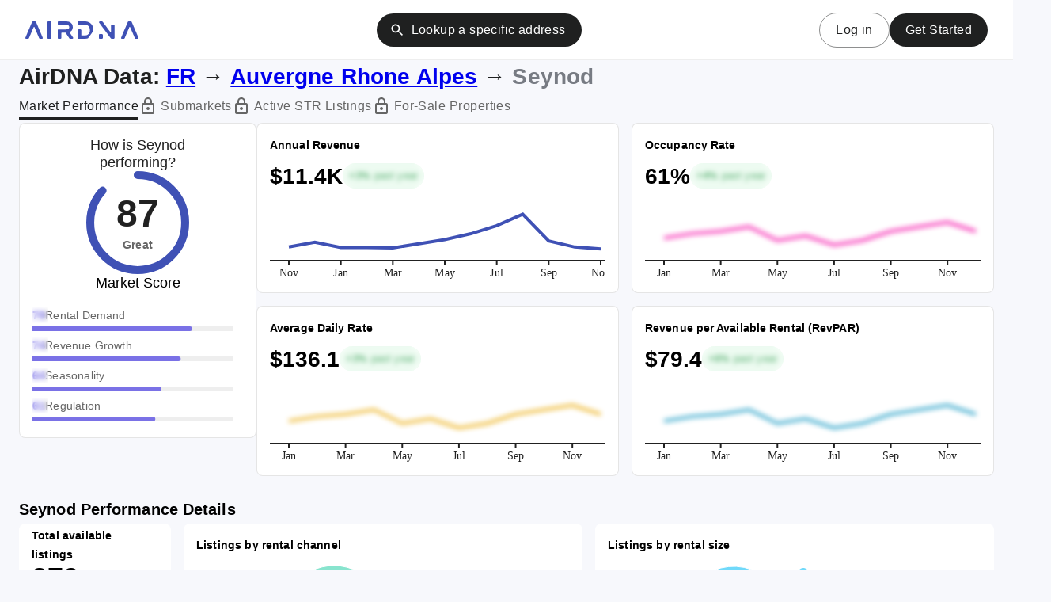

--- FILE ---
content_type: text/html; charset=utf-8
request_url: https://www.airdna.co/vacation-rental-data/app/fr/auvergne-rhone-alpes/seynod/overview
body_size: 27470
content:
<!DOCTYPE html><html lang="en"><head><meta charSet="utf-8"/><link rel="preconnect" href="https://dev.visualwebsiteoptimizer.com"/><meta name="viewport" content="width=device-width, initial-scale=1"/><link rel="preload" as="image" href="/vacation-rental-data/app/Logo.svg" fetchPriority="high"/><link rel="stylesheet" href="/vacation-rental-data/app/_next/static/css/4ed07387e5606404.css" data-precedence="next"/><link rel="preload" href="/vacation-rental-data/app/_next/static/chunks/webpack-7c22cfe71cf02f4d.js" as="script" fetchPriority="low"/><script src="/vacation-rental-data/app/_next/static/chunks/fd9d1056-55c07c4c503ecb40.js" async=""></script><script src="/vacation-rental-data/app/_next/static/chunks/864-44a188c233d31049.js" async=""></script><script src="/vacation-rental-data/app/_next/static/chunks/main-app-e452154a2813ae1e.js" async=""></script><link rel="preload" href="https://www.googletagmanager.com/gtag/js?id=G-QJS7VP5707" as="script"/><title>Airbnb Data on 279 Vacation Rentals in Seynod, auvergne-rhone-alpes | MarketMinder</title><meta name="description" content="Seynod short-term rentals on Airbnb and Vrbo average 61% occupancy, $136 daily rate and $11,365 in monthly revenue. Analyze free Airbnb statistics."/><link rel="canonical" href="https://www.airdna.co/vacation-rental-data/app/fr/auvergne-rhone-alpes/seynod/overview"/><meta property="og:title" content="Airbnb Data on 279 Vacation Rentals in Seynod, auvergne-rhone-alpes | MarketMinder"/><meta property="og:description" content="Seynod short-term rentals on Airbnb and Vrbo average 61% occupancy, $136 daily rate and $11,365 in monthly revenue. Analyze free Airbnb statistics."/><meta property="og:url" content="https://www.airdna.co/vacation-rental-data/app/fr/auvergne-rhone-alpes/seynod/overview"/><meta property="og:locale" content="en_US"/><meta property="og:type" content="website"/><meta name="twitter:card" content="summary"/><meta name="twitter:title" content="Airbnb Data on 279 Vacation Rentals in Seynod, auvergne-rhone-alpes | MarketMinder"/><meta name="twitter:description" content="Seynod short-term rentals on Airbnb and Vrbo average 61% occupancy, $136 daily rate and $11,365 in monthly revenue. Analyze free Airbnb statistics."/><link rel="icon" href="/vacation-rental-data/app/favicon.ico" type="image/x-icon" sizes="32x32"/><script src="/vacation-rental-data/app/_next/static/chunks/polyfills-c67a75d1b6f99dc8.js" noModule=""></script><style data-emotion="mui iwlbyr 70qvj9 vubbuv it1rd7 1gomqoc xht7fz pylm6e 3e3pmo 1rrbqhg 0 toxoc6 1o4wcen 1phd1be z9p55w 1l6c7y9 aasigy 1g0bibb 7wv3uj 16fjmhg fqa2nb kejqjy me01dg 109vc1e 6toft8 oqr85h 1t0s2fz tz077o 1e6wt8 1o1mcry x75xzs 9x8mno 1buyakf xj8pxn 1hgb1my pwhug 19k42hf 1u4lutj 1d96gad p6b6tc zdgerl rcxfxe 1acdjl7 13o7eu2 nbfpn7 1sb9iri 1o8dslu xi606m 1jvx3wp c3l6j1 w1j5zh r6e1d5 mz9qt7 1anidsx ja3akg 1qkp2xb t6gqyk yc0b5y 4fl2zx a8gnbf 13c0ktf 1wguo2o 1rs5vum daxv2a xl56jx 4k69va dih8lk 1ip6ci7 bvymyh 1iz0bu0 79elbk 1oanzcb 6i9wxy ood9gv 15z032i 17ocrko 4p6n07 14c0ccw 1s9bduf gtl8ox 1josqro 1q41jig de3bzw 1x93mux 1au5tzq 1lk3qrn 11anf52 y6ta9y i7lcqz x20h8s kmr9b fsgts1 1glr1ny 1cphu18 6aa599 q96fnt 1873ftj j92qd4 nscl7y amth5x 2ocizq l9j8vx 1bnaead caipk8 1dely3s cewsh5 103b1t9 r9sjpm 150y3et z040yj e78wpy 94kp10 130lco7 h3dknq ceavxx 1ju2rna 1gb3vgv kwqpzg 12hkvxw 1yxayj7 c05lv4 ru4k82 15hd7z1 1dfnacp 508v4f sl7ff3 pbnipv 17nmapo 1hcjvg3 1i52hlj 1q8onf5 htfvm1 1lmgoa 99rgh 1mbtv5r nerkx2 1ex41q8 es5gl7 1rwept3 1gix80u ij4dcx kge0eu q96ywn 1wbz3t9 1yu87n2 1oj9zte 1y40uwv 1xnox0e 1vug1y5 1c6wz0s 12phnbr 1cxjt3o 1scbs3r fqne7x 1wgu0az rk0cfu 8atqhb 1ckhjx6 1jrbr3e 1h2mgfc bl3zvu zmek1x 1w66aud 1iqbrmm tdut01 10k37vx 6flbmm qqxk9e 12kvhow pt151d tvxvrm lczlz3 gg4vpm 2qqg2f 1oznbgt vwyhfc fxwj1n b5uj9m 3y45pr syqn6d 1m9pwf3 1k33q06 11ligsy 1ww0ycd qb8xhn 18q6vem l4ymdh 8gb0ah tog6nw avr98j owno7s rcg9px 2lj1r6 16fzwma nclarp 1bpzo6a 1un293s 1cx4w27 3id068 46y6ax 15zn4uh 19cnhht 1vztwko wf9bi0 xz7jis 8tno2l 1gm425d 9s7u20 ob4mtz">.mui-iwlbyr{width:100%;padding:24px;display:-webkit-box;display:-webkit-flex;display:-ms-flexbox;display:flex;}@media (min-width:0px){.mui-iwlbyr{-webkit-flex-direction:column;-ms-flex-direction:column;flex-direction:column;}}@media (min-width:1280px){.mui-iwlbyr{-webkit-flex-direction:row;-ms-flex-direction:row;flex-direction:row;-webkit-align-items:center;-webkit-box-align:center;-ms-flex-align:center;align-items:center;}}.mui-70qvj9{display:-webkit-box;display:-webkit-flex;display:-ms-flexbox;display:flex;-webkit-align-items:center;-webkit-box-align:center;-ms-flex-align:center;align-items:center;}.mui-vubbuv{-webkit-user-select:none;-moz-user-select:none;-ms-user-select:none;user-select:none;width:1em;height:1em;display:inline-block;fill:currentColor;-webkit-flex-shrink:0;-ms-flex-negative:0;flex-shrink:0;-webkit-transition:fill 200ms cubic-bezier(0.4, 0, 0.2, 1) 0ms;transition:fill 200ms cubic-bezier(0.4, 0, 0.2, 1) 0ms;font-size:1.5rem;}.mui-it1rd7{margin:0;font-family:"aktiv-grotesk",sans-serif;font-weight:400;font-size:14px;line-height:20px;letter-spacing:0.17px;padding-left:8px;}.mui-1gomqoc{margin:0;-webkit-flex-shrink:0;-ms-flex-negative:0;flex-shrink:0;border-width:0;border-style:solid;border-color:rgba(0, 0, 0, 0.12);border-bottom-width:0;height:100%;border-right-width:thin;margin:12px;height:20px;}@media (min-width:0px){.mui-1gomqoc{display:none;}}@media (min-width:1280px){.mui-1gomqoc{display:block;}}.mui-xht7fz{display:-webkit-box;display:-webkit-flex;display:-ms-flexbox;display:flex;}@media (min-width:0px){.mui-xht7fz{-webkit-flex-direction:column;-ms-flex-direction:column;flex-direction:column;padding-top:8px;}}@media (min-width:1280px){.mui-xht7fz{-webkit-flex-direction:row;-ms-flex-direction:row;flex-direction:row;padding-top:0px;-webkit-align-items:center;-webkit-box-align:center;-ms-flex-align:center;align-items:center;}}.mui-pylm6e{margin:0;font-family:"aktiv-grotesk",sans-serif;font-weight:400;font-size:14px;line-height:20px;letter-spacing:0.17px;font-weight:600;}.mui-3e3pmo{-webkit-align-items:center;-webkit-box-align:center;-ms-flex-align:center;align-items:center;}@media (min-width:0px){.mui-3e3pmo{display:none;}}@media (min-width:720px){.mui-3e3pmo{display:-webkit-box;display:-webkit-flex;display:-ms-flexbox;display:flex;}}.mui-1rrbqhg{margin:0;font-family:"aktiv-grotesk",sans-serif;font-weight:400;font-size:14px;line-height:20px;letter-spacing:0.17px;padding-left:8px;text-wrap:wrap;}.mui-toxoc6{box-sizing:border-box;display:-webkit-box;display:-webkit-flex;display:-ms-flexbox;display:flex;-webkit-box-flex-wrap:wrap;-webkit-flex-wrap:wrap;-ms-flex-wrap:wrap;flex-wrap:wrap;width:100%;-webkit-flex-direction:row;-ms-flex-direction:row;flex-direction:row;-webkit-box-flex-wrap:nowrap;-webkit-flex-wrap:nowrap;-ms-flex-wrap:nowrap;flex-wrap:nowrap;-webkit-box-pack:justify;-webkit-justify-content:space-between;justify-content:space-between;-webkit-align-items:center;-webkit-box-align:center;-ms-flex-align:center;align-items:center;border-bottom:1px solid;border-color:#eeeeee;background-color:#fff;}@media (min-width:0px){.mui-toxoc6{-webkit-column-gap:0px;column-gap:0px;padding-left:24px;padding-right:24px;padding-top:16px;padding-bottom:16px;height:60px;}}@media (min-width:720px){.mui-toxoc6{-webkit-column-gap:16px;column-gap:16px;padding-left:32px;padding-right:32px;padding-top:20px;padding-bottom:20px;height:76px;}}@media (min-width:1280px){.mui-toxoc6{-webkit-column-gap:28px;column-gap:28px;}}.mui-1o4wcen{box-sizing:border-box;display:-webkit-box;display:-webkit-flex;display:-ms-flexbox;display:flex;-webkit-box-flex-wrap:wrap;-webkit-flex-wrap:wrap;-ms-flex-wrap:wrap;flex-wrap:wrap;width:100%;-webkit-flex-direction:row;-ms-flex-direction:row;flex-direction:row;-webkit-flex-basis:25%;-ms-flex-preferred-size:25%;flex-basis:25%;-webkit-box-flex:0;-webkit-flex-grow:0;-ms-flex-positive:0;flex-grow:0;max-width:25%;-webkit-box-pack:start;-ms-flex-pack:start;-webkit-justify-content:flex-start;justify-content:flex-start;}@media (min-width:720px){.mui-1o4wcen{-webkit-flex-basis:auto;-ms-flex-preferred-size:auto;flex-basis:auto;-webkit-box-flex:0;-webkit-flex-grow:0;-ms-flex-positive:0;flex-grow:0;-webkit-flex-shrink:0;-ms-flex-negative:0;flex-shrink:0;max-width:none;width:auto;}}@media (min-width:1280px){.mui-1o4wcen{-webkit-flex-basis:auto;-ms-flex-preferred-size:auto;flex-basis:auto;-webkit-box-flex:0;-webkit-flex-grow:0;-ms-flex-positive:0;flex-grow:0;-webkit-flex-shrink:0;-ms-flex-negative:0;flex-shrink:0;max-width:none;width:auto;}}@media (min-width:1920px){.mui-1o4wcen{-webkit-flex-basis:auto;-ms-flex-preferred-size:auto;flex-basis:auto;-webkit-box-flex:0;-webkit-flex-grow:0;-ms-flex-positive:0;flex-grow:0;-webkit-flex-shrink:0;-ms-flex-negative:0;flex-shrink:0;max-width:none;width:auto;}}.mui-1phd1be{font-family:"aktiv-grotesk",sans-serif;font-weight:500;font-size:0.875rem;line-height:1.75;letter-spacing:0.02857em;text-transform:uppercase;min-width:64px;padding:6px 16px;border-radius:4px;-webkit-transition:background-color 250ms cubic-bezier(0.4, 0, 0.2, 1) 0ms,box-shadow 250ms cubic-bezier(0.4, 0, 0.2, 1) 0ms,border-color 250ms cubic-bezier(0.4, 0, 0.2, 1) 0ms,color 250ms cubic-bezier(0.4, 0, 0.2, 1) 0ms;transition:background-color 250ms cubic-bezier(0.4, 0, 0.2, 1) 0ms,box-shadow 250ms cubic-bezier(0.4, 0, 0.2, 1) 0ms,border-color 250ms cubic-bezier(0.4, 0, 0.2, 1) 0ms,color 250ms cubic-bezier(0.4, 0, 0.2, 1) 0ms;background-color:#1F2020;box-shadow:0px 3px 1px -2px rgba(0,0,0,0.2),0px 2px 2px 0px rgba(0,0,0,0.14),0px 1px 5px 0px rgba(0,0,0,0.12);font-weight:500;font-size:16px;text-transform:none;line-height:22px;letter-spacing:0.4px;box-shadow:none;padding:10px 20px;border-radius:32px;background-color:#1F2020;color:#FFFFFF;white-space:nowrap;}.mui-1phd1be:hover{-webkit-text-decoration:none;text-decoration:none;background-color:#1F2020;box-shadow:0px 2px 4px -1px rgba(0,0,0,0.2),0px 4px 5px 0px rgba(0,0,0,0.14),0px 1px 10px 0px rgba(0,0,0,0.12);}@media (hover: none){.mui-1phd1be:hover{background-color:#1F2020;}}.mui-1phd1be:active{box-shadow:0px 5px 5px -3px rgba(0,0,0,0.2),0px 8px 10px 1px rgba(0,0,0,0.14),0px 3px 14px 2px rgba(0,0,0,0.12);}.mui-1phd1be.Mui-focusVisible{box-shadow:0px 3px 5px -1px rgba(0,0,0,0.2),0px 6px 10px 0px rgba(0,0,0,0.14),0px 1px 18px 0px rgba(0,0,0,0.12);}.mui-1phd1be.Mui-disabled{color:rgba(0, 0, 0, 0.26);box-shadow:none;background-color:rgba(0, 0, 0, 0.12);}.mui-1phd1be>.MuiCircularProgress-root{color:inherit;}.mui-1phd1be .MuiButton-endIcon>*:nth-of-type(1),.mui-1phd1be .MuiButton-startIcon>*:nth-of-type(1){font-size:20px;}.mui-1phd1be:hover,.mui-1phd1be:active{box-shadow:inherit;}@media (min-width:0px){.mui-1phd1be{display:none;}}@media (min-width:720px){.mui-1phd1be{display:-webkit-box;display:-webkit-flex;display:-ms-flexbox;display:flex;}}.mui-z9p55w{display:-webkit-inline-box;display:-webkit-inline-flex;display:-ms-inline-flexbox;display:inline-flex;-webkit-align-items:center;-webkit-box-align:center;-ms-flex-align:center;align-items:center;-webkit-box-pack:center;-ms-flex-pack:center;-webkit-justify-content:center;justify-content:center;position:relative;box-sizing:border-box;-webkit-tap-highlight-color:transparent;background-color:transparent;outline:0;border:0;margin:0;border-radius:0;padding:0;cursor:pointer;-webkit-user-select:none;-moz-user-select:none;-ms-user-select:none;user-select:none;vertical-align:middle;-moz-appearance:none;-webkit-appearance:none;-webkit-text-decoration:none;text-decoration:none;color:inherit;font-family:"aktiv-grotesk",sans-serif;font-weight:500;font-size:0.875rem;line-height:1.75;letter-spacing:0.02857em;text-transform:uppercase;min-width:64px;padding:6px 16px;border-radius:4px;-webkit-transition:background-color 250ms cubic-bezier(0.4, 0, 0.2, 1) 0ms,box-shadow 250ms cubic-bezier(0.4, 0, 0.2, 1) 0ms,border-color 250ms cubic-bezier(0.4, 0, 0.2, 1) 0ms,color 250ms cubic-bezier(0.4, 0, 0.2, 1) 0ms;transition:background-color 250ms cubic-bezier(0.4, 0, 0.2, 1) 0ms,box-shadow 250ms cubic-bezier(0.4, 0, 0.2, 1) 0ms,border-color 250ms cubic-bezier(0.4, 0, 0.2, 1) 0ms,color 250ms cubic-bezier(0.4, 0, 0.2, 1) 0ms;background-color:#1F2020;box-shadow:0px 3px 1px -2px rgba(0,0,0,0.2),0px 2px 2px 0px rgba(0,0,0,0.14),0px 1px 5px 0px rgba(0,0,0,0.12);font-weight:500;font-size:16px;text-transform:none;line-height:22px;letter-spacing:0.4px;box-shadow:none;padding:10px 20px;border-radius:32px;background-color:#1F2020;color:#FFFFFF;white-space:nowrap;}.mui-z9p55w::-moz-focus-inner{border-style:none;}.mui-z9p55w.Mui-disabled{pointer-events:none;cursor:default;}@media print{.mui-z9p55w{-webkit-print-color-adjust:exact;color-adjust:exact;}}.mui-z9p55w:hover{-webkit-text-decoration:none;text-decoration:none;background-color:#1F2020;box-shadow:0px 2px 4px -1px rgba(0,0,0,0.2),0px 4px 5px 0px rgba(0,0,0,0.14),0px 1px 10px 0px rgba(0,0,0,0.12);}@media (hover: none){.mui-z9p55w:hover{background-color:#1F2020;}}.mui-z9p55w:active{box-shadow:0px 5px 5px -3px rgba(0,0,0,0.2),0px 8px 10px 1px rgba(0,0,0,0.14),0px 3px 14px 2px rgba(0,0,0,0.12);}.mui-z9p55w.Mui-focusVisible{box-shadow:0px 3px 5px -1px rgba(0,0,0,0.2),0px 6px 10px 0px rgba(0,0,0,0.14),0px 1px 18px 0px rgba(0,0,0,0.12);}.mui-z9p55w.Mui-disabled{color:rgba(0, 0, 0, 0.26);box-shadow:none;background-color:rgba(0, 0, 0, 0.12);}.mui-z9p55w>.MuiCircularProgress-root{color:inherit;}.mui-z9p55w .MuiButton-endIcon>*:nth-of-type(1),.mui-z9p55w .MuiButton-startIcon>*:nth-of-type(1){font-size:20px;}.mui-z9p55w:hover,.mui-z9p55w:active{box-shadow:inherit;}@media (min-width:0px){.mui-z9p55w{display:none;}}@media (min-width:720px){.mui-z9p55w{display:-webkit-box;display:-webkit-flex;display:-ms-flexbox;display:flex;}}.mui-1l6c7y9{display:inherit;margin-right:8px;margin-left:-4px;}.mui-1l6c7y9>*:nth-of-type(1){font-size:20px;}.mui-aasigy{box-sizing:border-box;display:-webkit-box;display:-webkit-flex;display:-ms-flexbox;display:flex;-webkit-box-flex-wrap:nowrap;-webkit-flex-wrap:nowrap;-ms-flex-wrap:nowrap;flex-wrap:nowrap;width:100%;-webkit-flex-direction:row;-ms-flex-direction:row;flex-direction:row;-webkit-flex-basis:25%;-ms-flex-preferred-size:25%;flex-basis:25%;-webkit-box-flex:0;-webkit-flex-grow:0;-ms-flex-positive:0;flex-grow:0;max-width:25%;-webkit-align-items:center;-webkit-box-align:center;-ms-flex-align:center;align-items:center;-webkit-box-pack:end;-ms-flex-pack:end;-webkit-justify-content:end;justify-content:end;}@media (min-width:720px){.mui-aasigy{-webkit-flex-basis:auto;-ms-flex-preferred-size:auto;flex-basis:auto;-webkit-box-flex:0;-webkit-flex-grow:0;-ms-flex-positive:0;flex-grow:0;-webkit-flex-shrink:0;-ms-flex-negative:0;flex-shrink:0;max-width:none;width:auto;}}@media (min-width:1280px){.mui-aasigy{-webkit-flex-basis:auto;-ms-flex-preferred-size:auto;flex-basis:auto;-webkit-box-flex:0;-webkit-flex-grow:0;-ms-flex-positive:0;flex-grow:0;-webkit-flex-shrink:0;-ms-flex-negative:0;flex-shrink:0;max-width:none;width:auto;}}@media (min-width:1920px){.mui-aasigy{-webkit-flex-basis:auto;-ms-flex-preferred-size:auto;flex-basis:auto;-webkit-box-flex:0;-webkit-flex-grow:0;-ms-flex-positive:0;flex-grow:0;-webkit-flex-shrink:0;-ms-flex-negative:0;flex-shrink:0;max-width:none;width:auto;}}@media (min-width:720px){.mui-aasigy{gap:20px;}}@media (min-width:1280px){.mui-aasigy{gap:16px;}}.mui-1g0bibb{font-family:"aktiv-grotesk",sans-serif;font-weight:500;font-size:0.875rem;line-height:1.75;letter-spacing:0.02857em;text-transform:uppercase;min-width:64px;padding:5px 15px;border-radius:4px;-webkit-transition:background-color 250ms cubic-bezier(0.4, 0, 0.2, 1) 0ms,box-shadow 250ms cubic-bezier(0.4, 0, 0.2, 1) 0ms,border-color 250ms cubic-bezier(0.4, 0, 0.2, 1) 0ms,color 250ms cubic-bezier(0.4, 0, 0.2, 1) 0ms;transition:background-color 250ms cubic-bezier(0.4, 0, 0.2, 1) 0ms,box-shadow 250ms cubic-bezier(0.4, 0, 0.2, 1) 0ms,border-color 250ms cubic-bezier(0.4, 0, 0.2, 1) 0ms,color 250ms cubic-bezier(0.4, 0, 0.2, 1) 0ms;border:1px solid rgba(31, 32, 32, 0.5);color:#1F2020;font-weight:500;font-size:16px;text-transform:none;line-height:22px;letter-spacing:0.4px;box-shadow:none;padding:10px 20px;border-radius:32px;white-space:nowrap;}.mui-1g0bibb:hover{-webkit-text-decoration:none;text-decoration:none;background-color:rgba(31, 32, 32, 0.04);border:1px solid #1F2020;}@media (hover: none){.mui-1g0bibb:hover{background-color:transparent;}}.mui-1g0bibb.Mui-disabled{color:rgba(0, 0, 0, 0.26);border:1px solid rgba(0, 0, 0, 0.12);}.mui-1g0bibb>.MuiCircularProgress-root{color:inherit;}.mui-1g0bibb .MuiButton-endIcon>*:nth-of-type(1),.mui-1g0bibb .MuiButton-startIcon>*:nth-of-type(1){font-size:20px;}.mui-1g0bibb:hover,.mui-1g0bibb:active{box-shadow:inherit;}@media (min-width:0px){.mui-1g0bibb{display:none;}}@media (min-width:720px){.mui-1g0bibb{display:block;}}.mui-7wv3uj{display:-webkit-inline-box;display:-webkit-inline-flex;display:-ms-inline-flexbox;display:inline-flex;-webkit-align-items:center;-webkit-box-align:center;-ms-flex-align:center;align-items:center;-webkit-box-pack:center;-ms-flex-pack:center;-webkit-justify-content:center;justify-content:center;position:relative;box-sizing:border-box;-webkit-tap-highlight-color:transparent;background-color:transparent;outline:0;border:0;margin:0;border-radius:0;padding:0;cursor:pointer;-webkit-user-select:none;-moz-user-select:none;-ms-user-select:none;user-select:none;vertical-align:middle;-moz-appearance:none;-webkit-appearance:none;-webkit-text-decoration:none;text-decoration:none;color:inherit;font-family:"aktiv-grotesk",sans-serif;font-weight:500;font-size:0.875rem;line-height:1.75;letter-spacing:0.02857em;text-transform:uppercase;min-width:64px;padding:5px 15px;border-radius:4px;-webkit-transition:background-color 250ms cubic-bezier(0.4, 0, 0.2, 1) 0ms,box-shadow 250ms cubic-bezier(0.4, 0, 0.2, 1) 0ms,border-color 250ms cubic-bezier(0.4, 0, 0.2, 1) 0ms,color 250ms cubic-bezier(0.4, 0, 0.2, 1) 0ms;transition:background-color 250ms cubic-bezier(0.4, 0, 0.2, 1) 0ms,box-shadow 250ms cubic-bezier(0.4, 0, 0.2, 1) 0ms,border-color 250ms cubic-bezier(0.4, 0, 0.2, 1) 0ms,color 250ms cubic-bezier(0.4, 0, 0.2, 1) 0ms;border:1px solid rgba(31, 32, 32, 0.5);color:#1F2020;font-weight:500;font-size:16px;text-transform:none;line-height:22px;letter-spacing:0.4px;box-shadow:none;padding:10px 20px;border-radius:32px;white-space:nowrap;}.mui-7wv3uj::-moz-focus-inner{border-style:none;}.mui-7wv3uj.Mui-disabled{pointer-events:none;cursor:default;}@media print{.mui-7wv3uj{-webkit-print-color-adjust:exact;color-adjust:exact;}}.mui-7wv3uj:hover{-webkit-text-decoration:none;text-decoration:none;background-color:rgba(31, 32, 32, 0.04);border:1px solid #1F2020;}@media (hover: none){.mui-7wv3uj:hover{background-color:transparent;}}.mui-7wv3uj.Mui-disabled{color:rgba(0, 0, 0, 0.26);border:1px solid rgba(0, 0, 0, 0.12);}.mui-7wv3uj>.MuiCircularProgress-root{color:inherit;}.mui-7wv3uj .MuiButton-endIcon>*:nth-of-type(1),.mui-7wv3uj .MuiButton-startIcon>*:nth-of-type(1){font-size:20px;}.mui-7wv3uj:hover,.mui-7wv3uj:active{box-shadow:inherit;}@media (min-width:0px){.mui-7wv3uj{display:none;}}@media (min-width:720px){.mui-7wv3uj{display:block;}}.mui-16fjmhg{font-family:"aktiv-grotesk",sans-serif;font-weight:500;font-size:0.875rem;line-height:1.75;letter-spacing:0.02857em;text-transform:uppercase;min-width:64px;padding:6px 16px;border-radius:4px;-webkit-transition:background-color 250ms cubic-bezier(0.4, 0, 0.2, 1) 0ms,box-shadow 250ms cubic-bezier(0.4, 0, 0.2, 1) 0ms,border-color 250ms cubic-bezier(0.4, 0, 0.2, 1) 0ms,color 250ms cubic-bezier(0.4, 0, 0.2, 1) 0ms;transition:background-color 250ms cubic-bezier(0.4, 0, 0.2, 1) 0ms,box-shadow 250ms cubic-bezier(0.4, 0, 0.2, 1) 0ms,border-color 250ms cubic-bezier(0.4, 0, 0.2, 1) 0ms,color 250ms cubic-bezier(0.4, 0, 0.2, 1) 0ms;background-color:#1F2020;box-shadow:0px 3px 1px -2px rgba(0,0,0,0.2),0px 2px 2px 0px rgba(0,0,0,0.14),0px 1px 5px 0px rgba(0,0,0,0.12);font-weight:500;font-size:16px;text-transform:none;line-height:22px;letter-spacing:0.4px;box-shadow:none;padding:10px 20px;border-radius:32px;background-color:#1F2020;color:#FFFFFF;white-space:nowrap;}.mui-16fjmhg:hover{-webkit-text-decoration:none;text-decoration:none;background-color:#1F2020;box-shadow:0px 2px 4px -1px rgba(0,0,0,0.2),0px 4px 5px 0px rgba(0,0,0,0.14),0px 1px 10px 0px rgba(0,0,0,0.12);}@media (hover: none){.mui-16fjmhg:hover{background-color:#1F2020;}}.mui-16fjmhg:active{box-shadow:0px 5px 5px -3px rgba(0,0,0,0.2),0px 8px 10px 1px rgba(0,0,0,0.14),0px 3px 14px 2px rgba(0,0,0,0.12);}.mui-16fjmhg.Mui-focusVisible{box-shadow:0px 3px 5px -1px rgba(0,0,0,0.2),0px 6px 10px 0px rgba(0,0,0,0.14),0px 1px 18px 0px rgba(0,0,0,0.12);}.mui-16fjmhg.Mui-disabled{color:rgba(0, 0, 0, 0.26);box-shadow:none;background-color:rgba(0, 0, 0, 0.12);}.mui-16fjmhg>.MuiCircularProgress-root{color:inherit;}.mui-16fjmhg .MuiButton-endIcon>*:nth-of-type(1),.mui-16fjmhg .MuiButton-startIcon>*:nth-of-type(1){font-size:20px;}.mui-16fjmhg:hover,.mui-16fjmhg:active{box-shadow:inherit;}.mui-fqa2nb{display:-webkit-inline-box;display:-webkit-inline-flex;display:-ms-inline-flexbox;display:inline-flex;-webkit-align-items:center;-webkit-box-align:center;-ms-flex-align:center;align-items:center;-webkit-box-pack:center;-ms-flex-pack:center;-webkit-justify-content:center;justify-content:center;position:relative;box-sizing:border-box;-webkit-tap-highlight-color:transparent;background-color:transparent;outline:0;border:0;margin:0;border-radius:0;padding:0;cursor:pointer;-webkit-user-select:none;-moz-user-select:none;-ms-user-select:none;user-select:none;vertical-align:middle;-moz-appearance:none;-webkit-appearance:none;-webkit-text-decoration:none;text-decoration:none;color:inherit;font-family:"aktiv-grotesk",sans-serif;font-weight:500;font-size:0.875rem;line-height:1.75;letter-spacing:0.02857em;text-transform:uppercase;min-width:64px;padding:6px 16px;border-radius:4px;-webkit-transition:background-color 250ms cubic-bezier(0.4, 0, 0.2, 1) 0ms,box-shadow 250ms cubic-bezier(0.4, 0, 0.2, 1) 0ms,border-color 250ms cubic-bezier(0.4, 0, 0.2, 1) 0ms,color 250ms cubic-bezier(0.4, 0, 0.2, 1) 0ms;transition:background-color 250ms cubic-bezier(0.4, 0, 0.2, 1) 0ms,box-shadow 250ms cubic-bezier(0.4, 0, 0.2, 1) 0ms,border-color 250ms cubic-bezier(0.4, 0, 0.2, 1) 0ms,color 250ms cubic-bezier(0.4, 0, 0.2, 1) 0ms;background-color:#1F2020;box-shadow:0px 3px 1px -2px rgba(0,0,0,0.2),0px 2px 2px 0px rgba(0,0,0,0.14),0px 1px 5px 0px rgba(0,0,0,0.12);font-weight:500;font-size:16px;text-transform:none;line-height:22px;letter-spacing:0.4px;box-shadow:none;padding:10px 20px;border-radius:32px;background-color:#1F2020;color:#FFFFFF;white-space:nowrap;}.mui-fqa2nb::-moz-focus-inner{border-style:none;}.mui-fqa2nb.Mui-disabled{pointer-events:none;cursor:default;}@media print{.mui-fqa2nb{-webkit-print-color-adjust:exact;color-adjust:exact;}}.mui-fqa2nb:hover{-webkit-text-decoration:none;text-decoration:none;background-color:#1F2020;box-shadow:0px 2px 4px -1px rgba(0,0,0,0.2),0px 4px 5px 0px rgba(0,0,0,0.14),0px 1px 10px 0px rgba(0,0,0,0.12);}@media (hover: none){.mui-fqa2nb:hover{background-color:#1F2020;}}.mui-fqa2nb:active{box-shadow:0px 5px 5px -3px rgba(0,0,0,0.2),0px 8px 10px 1px rgba(0,0,0,0.14),0px 3px 14px 2px rgba(0,0,0,0.12);}.mui-fqa2nb.Mui-focusVisible{box-shadow:0px 3px 5px -1px rgba(0,0,0,0.2),0px 6px 10px 0px rgba(0,0,0,0.14),0px 1px 18px 0px rgba(0,0,0,0.12);}.mui-fqa2nb.Mui-disabled{color:rgba(0, 0, 0, 0.26);box-shadow:none;background-color:rgba(0, 0, 0, 0.12);}.mui-fqa2nb>.MuiCircularProgress-root{color:inherit;}.mui-fqa2nb .MuiButton-endIcon>*:nth-of-type(1),.mui-fqa2nb .MuiButton-startIcon>*:nth-of-type(1){font-size:20px;}.mui-fqa2nb:hover,.mui-fqa2nb:active{box-shadow:inherit;}.mui-kejqjy{margin-top:4px;margin-bottom:4px;-webkit-align-items:center;-webkit-box-align:center;-ms-flex-align:center;align-items:center;-webkit-box-pack:justify;-webkit-justify-content:space-between;justify-content:space-between;padding-left:24px;padding-right:24px;max-width:1480px;}.mui-me01dg{margin:0;font-family:"aktiv-grotesk",sans-serif;font-weight:400;font-size:16px;line-height:24px;letter-spacing:0.15px;color:#1F2020;line-height:33px;display:-webkit-box;display:-webkit-flex;display:-ms-flexbox;display:flex;-webkit-flex-direction:row;-ms-flex-direction:row;flex-direction:row;}@media (min-width:0px){.mui-me01dg{font-size:24px;font-weight:700;line-height:30px;font-family:"aktiv-grotesk",sans-serif;}}@media (min-width:720px){.mui-me01dg{font-size:28px;font-weight:700;line-height:33px;font-family:"aktiv-grotesk",sans-serif;}}.mui-109vc1e{margin-left:8px;margin-right:8px;color:#777B83;}.mui-6toft8{overflow:hidden;min-height:48px;-webkit-overflow-scrolling:touch;display:-webkit-box;display:-webkit-flex;display:-ms-flexbox;display:flex;max-width:1480px;min-height:-webkit-fit-content;min-height:-moz-fit-content;min-height:fit-content;border-bottom-color:#eeeeee;padding-left:24px;padding-right:24px;border-color:#eeeeee;}@media (max-width:NaNpx){.mui-6toft8 .MuiTabs-scrollButtons{display:none;}}@media (min-width:0px){.mui-6toft8{display:none;width:100%;border-bottom-width:1px;border-bottom-style:solid;}}@media (min-width:720px){.mui-6toft8{display:block;}}@media (min-width:1280px){.mui-6toft8{width:-webkit-fit-content;width:-moz-fit-content;width:fit-content;border-bottom-width:none;border-bottom-style:none;}}.mui-6toft8 .MuiTabs-flexContainer{gap:20px;}.mui-6toft8 .MuiTab-root{min-height:-webkit-fit-content;min-height:-moz-fit-content;min-height:fit-content;padding-bottom:5px;}@media (min-width:0px){.mui-6toft8 .MuiTab-root{font-size:14px;line-height:22px;}}@media (min-width:1280px){.mui-6toft8 .MuiTab-root{font-size:16px;line-height:25px;}}.mui-oqr85h{overflow-x:auto;overflow-y:hidden;scrollbar-width:none;}.mui-oqr85h::-webkit-scrollbar{display:none;}.mui-1t0s2fz{position:relative;display:inline-block;-webkit-flex:1 1 auto;-ms-flex:1 1 auto;flex:1 1 auto;white-space:nowrap;scrollbar-width:none;overflow-x:auto;overflow-y:hidden;}.mui-1t0s2fz::-webkit-scrollbar{display:none;}.mui-tz077o{display:-webkit-box;display:-webkit-flex;display:-ms-flexbox;display:flex;gap:16px;}.mui-1e6wt8{font-family:"aktiv-grotesk",sans-serif;font-weight:500;font-size:0.875rem;line-height:1.25;letter-spacing:0.02857em;text-transform:uppercase;max-width:360px;min-width:90px;position:relative;min-height:48px;-webkit-flex-shrink:0;-ms-flex-negative:0;flex-shrink:0;padding:12px 16px;overflow:hidden;white-space:normal;text-align:center;-webkit-flex-direction:column;-ms-flex-direction:column;flex-direction:column;color:#666666;padding-bottom:8px;padding-top:4px;padding-left:0;padding-right:0;min-height:58px;color:#666666;font-size:14px;line-height:22px;letter-spacing:0.46px;font-weight:500;text-transform:none;}.mui-1e6wt8.Mui-selected{color:#3F51B5;}.mui-1e6wt8.Mui-disabled{color:#9E9E9E;}.mui-1e6wt8>.MuiTab-iconWrapper{margin:0;}.mui-1e6wt8.Mui-selected{color:#1F2020;}.mui-1o1mcry{display:-webkit-inline-box;display:-webkit-inline-flex;display:-ms-inline-flexbox;display:inline-flex;-webkit-align-items:center;-webkit-box-align:center;-ms-flex-align:center;align-items:center;-webkit-box-pack:center;-ms-flex-pack:center;-webkit-justify-content:center;justify-content:center;position:relative;box-sizing:border-box;-webkit-tap-highlight-color:transparent;background-color:transparent;outline:0;border:0;margin:0;border-radius:0;padding:0;cursor:pointer;-webkit-user-select:none;-moz-user-select:none;-ms-user-select:none;user-select:none;vertical-align:middle;-moz-appearance:none;-webkit-appearance:none;-webkit-text-decoration:none;text-decoration:none;color:inherit;font-family:"aktiv-grotesk",sans-serif;font-weight:500;font-size:0.875rem;line-height:1.25;letter-spacing:0.02857em;text-transform:uppercase;max-width:360px;min-width:90px;position:relative;min-height:48px;-webkit-flex-shrink:0;-ms-flex-negative:0;flex-shrink:0;padding:12px 16px;overflow:hidden;white-space:normal;text-align:center;-webkit-flex-direction:column;-ms-flex-direction:column;flex-direction:column;color:#666666;padding-bottom:8px;padding-top:4px;padding-left:0;padding-right:0;min-height:58px;color:#666666;font-size:14px;line-height:22px;letter-spacing:0.46px;font-weight:500;text-transform:none;}.mui-1o1mcry::-moz-focus-inner{border-style:none;}.mui-1o1mcry.Mui-disabled{pointer-events:none;cursor:default;}@media print{.mui-1o1mcry{-webkit-print-color-adjust:exact;color-adjust:exact;}}.mui-1o1mcry.Mui-selected{color:#3F51B5;}.mui-1o1mcry.Mui-disabled{color:#9E9E9E;}.mui-1o1mcry>.MuiTab-iconWrapper{margin:0;}.mui-1o1mcry.Mui-selected{color:#1F2020;}.mui-x75xzs{position:absolute;height:2px;bottom:0;width:100%;-webkit-transition:all 300ms cubic-bezier(0.4, 0, 0.2, 1) 0ms;transition:all 300ms cubic-bezier(0.4, 0, 0.2, 1) 0ms;background-color:#3F51B5;background-color:#1F2020;height:3px;}.mui-9x8mno{font-family:"aktiv-grotesk",sans-serif;font-weight:500;font-size:0.875rem;line-height:1.25;letter-spacing:0.02857em;text-transform:uppercase;max-width:360px;min-width:90px;position:relative;min-height:72px;-webkit-flex-shrink:0;-ms-flex-negative:0;flex-shrink:0;padding:12px 16px;overflow:hidden;white-space:normal;text-align:center;-webkit-flex-direction:row;-ms-flex-direction:row;flex-direction:row;padding-top:9px;padding-bottom:9px;color:#666666;padding-bottom:8px;padding-top:4px;padding-left:0;padding-right:0;min-height:58px;color:#666666;font-size:14px;line-height:22px;letter-spacing:0.46px;font-weight:500;text-transform:none;}.mui-9x8mno>.MuiTab-iconWrapper{margin-right:8px;}.mui-9x8mno.Mui-selected{color:#3F51B5;}.mui-9x8mno.Mui-disabled{color:#9E9E9E;}.mui-9x8mno>.MuiTab-iconWrapper{margin:0;}.mui-9x8mno.Mui-selected{color:#1F2020;}.mui-1buyakf{display:-webkit-inline-box;display:-webkit-inline-flex;display:-ms-inline-flexbox;display:inline-flex;-webkit-align-items:center;-webkit-box-align:center;-ms-flex-align:center;align-items:center;-webkit-box-pack:center;-ms-flex-pack:center;-webkit-justify-content:center;justify-content:center;position:relative;box-sizing:border-box;-webkit-tap-highlight-color:transparent;background-color:transparent;outline:0;border:0;margin:0;border-radius:0;padding:0;cursor:pointer;-webkit-user-select:none;-moz-user-select:none;-ms-user-select:none;user-select:none;vertical-align:middle;-moz-appearance:none;-webkit-appearance:none;-webkit-text-decoration:none;text-decoration:none;color:inherit;font-family:"aktiv-grotesk",sans-serif;font-weight:500;font-size:0.875rem;line-height:1.25;letter-spacing:0.02857em;text-transform:uppercase;max-width:360px;min-width:90px;position:relative;min-height:72px;-webkit-flex-shrink:0;-ms-flex-negative:0;flex-shrink:0;padding:12px 16px;overflow:hidden;white-space:normal;text-align:center;-webkit-flex-direction:row;-ms-flex-direction:row;flex-direction:row;padding-top:9px;padding-bottom:9px;color:#666666;padding-bottom:8px;padding-top:4px;padding-left:0;padding-right:0;min-height:58px;color:#666666;font-size:14px;line-height:22px;letter-spacing:0.46px;font-weight:500;text-transform:none;}.mui-1buyakf::-moz-focus-inner{border-style:none;}.mui-1buyakf.Mui-disabled{pointer-events:none;cursor:default;}@media print{.mui-1buyakf{-webkit-print-color-adjust:exact;color-adjust:exact;}}.mui-1buyakf>.MuiTab-iconWrapper{margin-right:8px;}.mui-1buyakf.Mui-selected{color:#3F51B5;}.mui-1buyakf.Mui-disabled{color:#9E9E9E;}.mui-1buyakf>.MuiTab-iconWrapper{margin:0;}.mui-1buyakf.Mui-selected{color:#1F2020;}.mui-xj8pxn{-webkit-user-select:none;-moz-user-select:none;-ms-user-select:none;user-select:none;width:1em;height:1em;display:inline-block;fill:currentColor;-webkit-flex-shrink:0;-ms-flex-negative:0;flex-shrink:0;-webkit-transition:fill 200ms cubic-bezier(0.4, 0, 0.2, 1) 0ms;transition:fill 200ms cubic-bezier(0.4, 0, 0.2, 1) 0ms;font-size:1.5rem;padding-right:4px;}.mui-1hgb1my{max-width:1480px;padding-left:24px;padding-right:24px;display:-webkit-box;display:-webkit-flex;display:-ms-flexbox;display:flex;gap:8px;-webkit-align-items:flex-start;-webkit-box-align:flex-start;-ms-flex-align:flex-start;align-items:flex-start;}@media (min-width:0px){.mui-1hgb1my{-webkit-box-pack:end;-ms-flex-pack:end;-webkit-justify-content:end;justify-content:end;-webkit-box-flex-wrap:wrap;-webkit-flex-wrap:wrap;-ms-flex-wrap:wrap;flex-wrap:wrap;}}@media (min-width:1280px){.mui-1hgb1my{-webkit-box-pack:justify;-webkit-justify-content:space-between;justify-content:space-between;-webkit-box-flex-wrap:nowrap;-webkit-flex-wrap:nowrap;-ms-flex-wrap:nowrap;flex-wrap:nowrap;}}.mui-pwhug{display:-webkit-box;display:-webkit-flex;display:-ms-flexbox;display:flex;width:100%;box-sizing:border-box;}@media (min-width:0px){.mui-pwhug{-webkit-flex-direction:column;-ms-flex-direction:column;flex-direction:column;gap:16px;}}@media (min-width:1280px){.mui-pwhug{-webkit-flex-direction:row;-ms-flex-direction:row;flex-direction:row;gap:12px;}}.mui-19k42hf{width:100%;}@media (min-width:0px){.mui-19k42hf{max-width:100%;}}@media (min-width:1280px){.mui-19k42hf{max-width:300px;}}@media (min-width:1920px){.mui-19k42hf{max-width:512px;}}.mui-1u4lutj{display:-webkit-box;display:-webkit-flex;display:-ms-flexbox;display:flex;-webkit-flex-direction:column;-ms-flex-direction:column;flex-direction:column;padding-top:4px;background-color:#fff;border-radius:8px;padding:16px;border:1px solid rgba(0, 0, 0, 0.10);box-sizing:border-box;}@media (min-width:0px){.mui-1u4lutj{width:100%;border-width:0 0 1px 0;}}@media (min-width:720px){.mui-1u4lutj{width:auto;border-width:1px;}}.mui-1d96gad{display:-webkit-box;display:-webkit-flex;display:-ms-flexbox;display:flex;-webkit-flex-direction:column;-ms-flex-direction:column;flex-direction:column;-webkit-align-items:center;-webkit-box-align:center;-ms-flex-align:center;align-items:center;gap:16px;padding-bottom:16px;}.mui-p6b6tc{margin:0;font-size:18px;font-weight:500;line-height:22px;font-family:"aktiv-grotesk",sans-serif;color:#212121;text-align:center;margin-left:auto;margin-right:auto;}@media (min-width:0px){.mui-p6b6tc{max-width:auto;}}@media (min-width:1280px){.mui-p6b6tc{max-width:205px;}}.mui-zdgerl{display:-webkit-box;display:-webkit-Flex;display:-ms-Flexbox;display:Flex;-webkit-box-pack:center;-ms-flex-pack:center;-webkit-justify-content:center;justify-content:center;}@media (min-width:0px){.mui-zdgerl h1{font-size:42px;line-height:42px;}}@media (min-width:1280px){.mui-zdgerl h1{font-size:48px;line-height:56px;}}.mui-rcxfxe{position:relative;display:-webkit-inline-box;display:-webkit-inline-flex;display:-ms-inline-flexbox;display:inline-flex;height:-webkit-fit-content;height:-moz-fit-content;height:fit-content;}.mui-1acdjl7{display:inline-block;-webkit-transition:-webkit-transform 300ms cubic-bezier(0.4, 0, 0.2, 1) 0ms;transition:transform 300ms cubic-bezier(0.4, 0, 0.2, 1) 0ms;color:#3F51B5;color:#3F51B5;}.mui-1acdjl7 .MuiCircularProgress-circle{stroke-linecap:round;}.mui-13o7eu2{display:block;}.mui-nbfpn7{stroke:currentColor;-webkit-transition:stroke-dashoffset 300ms cubic-bezier(0.4, 0, 0.2, 1) 0ms;transition:stroke-dashoffset 300ms cubic-bezier(0.4, 0, 0.2, 1) 0ms;}.mui-1sb9iri{display:inline-block;-webkit-transition:-webkit-transform 300ms cubic-bezier(0.4, 0, 0.2, 1) 0ms;transition:transform 300ms cubic-bezier(0.4, 0, 0.2, 1) 0ms;color:#3F51B5;color:#3F51B520;position:absolute;z-index:-1;margin-top:1px;margin-left:1px;}.mui-1o8dslu{top:0;left:0;bottom:0;right:0;position:absolute;display:-webkit-box;display:-webkit-flex;display:-ms-flexbox;display:flex;-webkit-align-items:center;-webkit-box-align:center;-ms-flex-align:center;align-items:center;-webkit-box-pack:center;-ms-flex-pack:center;-webkit-justify-content:center;justify-content:center;}.mui-xi606m{text-align:center;}.mui-1jvx3wp{margin:0;font-size:36px;font-weight:700;line-height:42px;font-family:"aktiv-grotesk",sans-serif;color:#212121;font-size:auto;}.mui-c3l6j1{margin:0;font-family:"aktiv-grotesk",sans-serif;font-weight:700;font-size:14px;line-height:22px;letter-spacing:0.1px;color:#666666;}.mui-w1j5zh{margin:0;font-size:18px;font-weight:500;line-height:22px;font-family:"aktiv-grotesk",sans-serif;}.mui-r6e1d5{padding-right:12px;-webkit-flex-direction:column;-ms-flex-direction:column;flex-direction:column;gap:4px;display:-webkit-box;display:-webkit-flex;display:-ms-flexbox;display:flex;}.mui-mz9qt7{padding-top:4px;padding-bottom:4px;}.mui-1anidsx{display:-webkit-box;display:-webkit-flex;display:-ms-flexbox;display:flex;gap:4px;-webkit-align-items:center;-webkit-box-align:center;-ms-flex-align:center;align-items:center;margin-bottom:4px;position:relative;}.mui-ja3akg{position:absolute;height:100%;width:20px;-webkit-backdrop-filter:blur(3px);backdrop-filter:blur(3px);}.mui-1qkp2xb{margin:0;font-family:"aktiv-grotesk",sans-serif;font-weight:400;font-size:16px;line-height:24px;letter-spacing:0.15px;color:#7A71E6;font-size:14px;font-weight:700;line-height:17px;letter-spacing:0.15px;height:-webkit-fit-content;height:-moz-fit-content;height:fit-content;}.mui-t6gqyk{margin:0;font-family:"aktiv-grotesk",sans-serif;font-weight:400;font-size:14px;line-height:20px;letter-spacing:0.17px;color:#666666;}.mui-yc0b5y{position:relative;overflow:hidden;display:block;height:4px;z-index:0;background-color:rgb(182, 188, 226);height:6px;background-color:#eeeeee;}@media print{.mui-yc0b5y{-webkit-print-color-adjust:exact;color-adjust:exact;}}.mui-yc0b5y .MuiLinearProgress-bar{border-radius:16px;background-color:#7A71E6;}.mui-4fl2zx{width:100%;position:absolute;left:0;bottom:0;top:0;-webkit-transition:-webkit-transform .4s linear;transition:transform .4s linear;transform-origin:left;background-color:#3F51B5;}.mui-a8gnbf{width:100%;-webkit-flex:1;-ms-flex:1;flex:1;}.mui-13c0ktf{box-sizing:border-box;display:-webkit-box;display:-webkit-flex;display:-ms-flexbox;display:flex;-webkit-box-flex-wrap:wrap;-webkit-flex-wrap:wrap;-ms-flex-wrap:wrap;flex-wrap:wrap;width:100%;-webkit-flex-direction:row;-ms-flex-direction:row;flex-direction:row;}@media (min-width:0px){.mui-13c0ktf{margin-top:-16px;}.mui-13c0ktf>.MuiGrid-item{padding-top:16px;}}@media (min-width:720px){.mui-13c0ktf{margin-top:-12px;}.mui-13c0ktf>.MuiGrid-item{padding-top:12px;}}@media (min-width:1280px){.mui-13c0ktf{margin-top:-16px;}.mui-13c0ktf>.MuiGrid-item{padding-top:16px;}}@media (min-width:0px){.mui-13c0ktf{width:calc(100% + 16px);margin-left:-16px;}.mui-13c0ktf>.MuiGrid-item{padding-left:16px;}}@media (min-width:720px){.mui-13c0ktf{width:calc(100% + 12px);margin-left:-12px;}.mui-13c0ktf>.MuiGrid-item{padding-left:12px;}}@media (min-width:1280px){.mui-13c0ktf{width:calc(100% + 16px);margin-left:-16px;}.mui-13c0ktf>.MuiGrid-item{padding-left:16px;}}.mui-1wguo2o{box-sizing:border-box;margin:0;-webkit-flex-direction:row;-ms-flex-direction:row;flex-direction:row;-webkit-flex-basis:100%;-ms-flex-preferred-size:100%;flex-basis:100%;-webkit-box-flex:0;-webkit-flex-grow:0;-ms-flex-positive:0;flex-grow:0;max-width:100%;}@media (min-width:720px){.mui-1wguo2o{-webkit-flex-basis:50%;-ms-flex-preferred-size:50%;flex-basis:50%;-webkit-box-flex:0;-webkit-flex-grow:0;-ms-flex-positive:0;flex-grow:0;max-width:50%;}}@media (min-width:1280px){.mui-1wguo2o{-webkit-flex-basis:50%;-ms-flex-preferred-size:50%;flex-basis:50%;-webkit-box-flex:0;-webkit-flex-grow:0;-ms-flex-positive:0;flex-grow:0;max-width:50%;}}@media (min-width:1920px){.mui-1wguo2o{-webkit-flex-basis:50%;-ms-flex-preferred-size:50%;flex-basis:50%;-webkit-box-flex:0;-webkit-flex-grow:0;-ms-flex-positive:0;flex-grow:0;max-width:50%;}}.mui-1rs5vum{border:1px solid rgba(0, 0, 0, 0.10);background-color:#fff;}@media (min-width:0px){.mui-1rs5vum{padding-left:0px;padding-right:0px;padding-top:0px;padding-bottom:24px;border-radius:0;border-width:0 0 1px 0;}}@media (min-width:720px){.mui-1rs5vum{padding-left:16px;padding-right:16px;padding-top:16px;padding-bottom:16px;border-radius:8px;border-width:1px;}}.mui-daxv2a{margin:0;font-family:"aktiv-grotesk",sans-serif;font-weight:700;font-size:14px;line-height:22px;letter-spacing:0.1px;}.mui-xl56jx{display:-webkit-box;display:-webkit-flex;display:-ms-flexbox;display:flex;gap:8px;margin-top:12px;margin-bottom:10px;}.mui-4k69va{margin:0;font-size:28px;font-weight:700;line-height:33px;font-family:"aktiv-grotesk",sans-serif;}.mui-dih8lk{display:-webkit-box;display:-webkit-flex;display:-ms-flexbox;display:flex;height:32px;border-radius:64px;background-color:#EDFBF1;-webkit-align-items:center;-webkit-box-align:center;-ms-flex-align:center;align-items:center;position:relative;padding-left:8px;padding-right:8px;}.mui-1ip6ci7{position:absolute;height:100%;width:100%;-webkit-backdrop-filter:blur(3px);backdrop-filter:blur(3px);border-radius:16px;margin-left:-8px;}.mui-bvymyh{margin:0;font-family:"aktiv-grotesk",sans-serif;font-weight:400;font-size:14px;line-height:20px;letter-spacing:0.17px;color:#57AF70;font-weight:700;}@media (min-width:720px){.mui-bvymyh{font-size:13px;}}.mui-1iz0bu0{margin:0;font-family:"aktiv-grotesk",sans-serif;font-weight:400;font-size:14px;line-height:20px;letter-spacing:0.17px;overflow:hidden;text-overflow:ellipsis;white-space:nowrap;color:#57AF70;padding-left:4px;}@media (min-width:720px){.mui-1iz0bu0{font-size:13px;}}.mui-79elbk{position:relative;}.mui-1oanzcb .recharts-line .recharts-curve.recharts-line-curve{stroke-width:4;}.mui-1oanzcb .recharts-text.recharts-cartesian-axis-tick-value{font-size:14px;letter-spacing:0.17px;line-height:20px;color:#666666;}.mui-6i9wxy{position:absolute;height:calc(100% - 30px);width:100%;-webkit-backdrop-filter:blur(3px);backdrop-filter:blur(3px);border-radius:16px;z-index:2;}.mui-ood9gv{background-color:#F7F8FC;padding-bottom:16px;padding-top:32px;margin-left:24px;margin-right:24px;max-width:1480px;}.mui-15z032i{margin:0;font-size:20px;font-weight:500;line-height:24px;font-family:"aktiv-grotesk",sans-serif;font-weight:700;line-height:1;padding-bottom:8px;letter-spacing:0.1px;}.mui-17ocrko{box-sizing:border-box;display:-webkit-box;display:-webkit-flex;display:-ms-flexbox;display:flex;-webkit-box-flex-wrap:wrap;-webkit-flex-wrap:wrap;-ms-flex-wrap:wrap;flex-wrap:wrap;width:100%;-webkit-flex-direction:row;-ms-flex-direction:row;flex-direction:row;margin-top:-16px;width:calc(100% + 16px);margin-left:-16px;-webkit-box-pack:center;-ms-flex-pack:center;-webkit-justify-content:center;justify-content:center;-webkit-align-items:stretch;-webkit-box-align:stretch;-ms-flex-align:stretch;align-items:stretch;}.mui-17ocrko>.MuiGrid-item{padding-top:16px;}.mui-17ocrko>.MuiGrid-item{padding-left:16px;}.mui-4p6n07{box-sizing:border-box;margin:0;-webkit-flex-direction:row;-ms-flex-direction:row;flex-direction:row;-webkit-flex-basis:100%;-ms-flex-preferred-size:100%;flex-basis:100%;-webkit-box-flex:0;-webkit-flex-grow:0;-ms-flex-positive:0;flex-grow:0;max-width:100%;}@media (min-width:720px){.mui-4p6n07{-webkit-flex-basis:100%;-ms-flex-preferred-size:100%;flex-basis:100%;-webkit-box-flex:0;-webkit-flex-grow:0;-ms-flex-positive:0;flex-grow:0;max-width:100%;}}@media (min-width:1280px){.mui-4p6n07{-webkit-flex-basis:16.666667%;-ms-flex-preferred-size:16.666667%;flex-basis:16.666667%;-webkit-box-flex:0;-webkit-flex-grow:0;-ms-flex-positive:0;flex-grow:0;max-width:16.666667%;}}@media (min-width:1920px){.mui-4p6n07{-webkit-flex-basis:16.666667%;-ms-flex-preferred-size:16.666667%;flex-basis:16.666667%;-webkit-box-flex:0;-webkit-flex-grow:0;-ms-flex-positive:0;flex-grow:0;max-width:16.666667%;}}.mui-14c0ccw{border-radius:8px;height:100%;padding-top:16px;padding-left:16px;padding-right:16px;padding-bottom:16px;background-color:#FFFFFF;box-sizing:border-box;display:-webkit-box;display:-webkit-flex;display:-ms-flexbox;display:flex;}@media (min-width:0px){.mui-14c0ccw{-webkit-align-items:flex-start;-webkit-box-align:flex-start;-ms-flex-align:flex-start;align-items:flex-start;-webkit-box-pack:left;-ms-flex-pack:left;-webkit-justify-content:left;justify-content:left;-webkit-flex-direction:column;-ms-flex-direction:column;flex-direction:column;}}@media (min-width:720px){.mui-14c0ccw{-webkit-align-items:center;-webkit-box-align:center;-ms-flex-align:center;align-items:center;-webkit-box-pack:center;-ms-flex-pack:center;-webkit-justify-content:center;justify-content:center;-webkit-flex-direction:row;-ms-flex-direction:row;flex-direction:row;}.mui-14c0ccw>.title{mb:0;mt:0;mr:2px;}}@media (min-width:1280px){.mui-14c0ccw{-webkit-align-items:flex-start;-webkit-box-align:flex-start;-ms-flex-align:flex-start;align-items:flex-start;-webkit-box-pack:left;-ms-flex-pack:left;-webkit-justify-content:left;justify-content:left;-webkit-flex-direction:column;-ms-flex-direction:column;flex-direction:column;}}.mui-1s9bduf{display:-webkit-box;display:-webkit-flex;display:-ms-flexbox;display:flex;-webkit-flex-direction:row;-ms-flex-direction:row;flex-direction:row;-webkit-align-items:center;-webkit-box-align:center;-ms-flex-align:center;align-items:center;height:21px;}.mui-gtl8ox{margin:0;font-family:"aktiv-grotesk",sans-serif;font-weight:400;font-size:16px;line-height:24px;letter-spacing:0.15px;font-weight:600;font-size:14px;margin-right:16px;}.mui-1josqro{display:-webkit-box;display:-webkit-flex;display:-ms-flexbox;display:flex;}@media (min-width:0px){.mui-1josqro{width:100%;-webkit-align-items:flex-start;-webkit-box-align:flex-start;-ms-flex-align:flex-start;align-items:flex-start;-webkit-flex-direction:row;-ms-flex-direction:row;flex-direction:row;}}@media (min-width:720px){.mui-1josqro{width:auto;-webkit-align-items:center;-webkit-box-align:center;-ms-flex-align:center;align-items:center;}}@media (min-width:1280px){.mui-1josqro{-webkit-align-items:flex-start;-webkit-box-align:flex-start;-ms-flex-align:flex-start;align-items:flex-start;-webkit-flex-direction:column;-ms-flex-direction:column;flex-direction:column;}}.mui-1q41jig{margin:0;font-family:"aktiv-grotesk",sans-serif;font-weight:400;font-size:16px;line-height:24px;letter-spacing:0.15px;font-weight:600;font-size:36px;}@media (min-width:0px){.mui-1q41jig{margin:0 16px 0 0;}}@media (min-width:1280px){.mui-1q41jig{margin:20px 0 2px 0;}}.mui-de3bzw{display:-webkit-box;display:-webkit-flex;display:-ms-flexbox;display:flex;height:32px;border-radius:64px;background-color:#EDFBF1;-webkit-align-items:center;-webkit-box-align:center;-ms-flex-align:center;align-items:center;position:relative;padding-left:8px;padding-right:8px;}@media (min-width:0px){.mui-de3bzw{margin-left:auto;}}@media (min-width:720px){.mui-de3bzw{margin-left:0px;}}.mui-1x93mux{box-sizing:border-box;margin:0;-webkit-flex-direction:row;-ms-flex-direction:row;flex-direction:row;-webkit-flex-basis:100%;-ms-flex-preferred-size:100%;flex-basis:100%;-webkit-box-flex:0;-webkit-flex-grow:0;-ms-flex-positive:0;flex-grow:0;max-width:100%;}@media (min-width:720px){.mui-1x93mux{-webkit-flex-basis:50%;-ms-flex-preferred-size:50%;flex-basis:50%;-webkit-box-flex:0;-webkit-flex-grow:0;-ms-flex-positive:0;flex-grow:0;max-width:50%;}}@media (min-width:1280px){.mui-1x93mux{-webkit-flex-basis:41.666667%;-ms-flex-preferred-size:41.666667%;flex-basis:41.666667%;-webkit-box-flex:0;-webkit-flex-grow:0;-ms-flex-positive:0;flex-grow:0;max-width:41.666667%;}}@media (min-width:1920px){.mui-1x93mux{-webkit-flex-basis:41.666667%;-ms-flex-preferred-size:41.666667%;flex-basis:41.666667%;-webkit-box-flex:0;-webkit-flex-grow:0;-ms-flex-positive:0;flex-grow:0;max-width:41.666667%;}}.mui-1au5tzq{border-radius:8px;height:100%;padding-top:16px;padding-left:16px;padding-right:16px;padding-bottom:16px;background-color:#FFFFFF;box-sizing:border-box;min-height:200px;}.mui-1lk3qrn{display:-webkit-box;display:-webkit-flex;display:-ms-flexbox;display:flex;margin-top:16px;-webkit-box-pack:center;-ms-flex-pack:center;-webkit-justify-content:center;justify-content:center;-webkit-align-items:center;-webkit-box-align:center;-ms-flex-align:center;align-items:center;-webkit-flex-direction:row;-ms-flex-direction:row;flex-direction:row;}.mui-11anf52{display:-webkit-box;display:-webkit-flex;display:-ms-flexbox;display:flex;-webkit-align-items:center;-webkit-box-align:center;-ms-flex-align:center;align-items:center;margin-top:0px;}.mui-y6ta9y{display:-webkit-box;display:-webkit-flex;display:-ms-flexbox;display:flex;-webkit-flex-direction:column;-ms-flex-direction:column;flex-direction:column;margin-left:16px;}.mui-i7lcqz{display:-webkit-box;display:-webkit-flex;display:-ms-flexbox;display:flex;-webkit-flex-direction:row;-ms-flex-direction:row;flex-direction:row;-webkit-align-items:center;-webkit-box-align:center;-ms-flex-align:center;align-items:center;height:20px;margin-bottom:8px;}.mui-x20h8s{background:#88E4CE;width:14px;height:14px;border-radius:8px;margin-right:9.6px;}.mui-kmr9b{margin:0;font-family:"aktiv-grotesk",sans-serif;font-weight:400;font-size:16px;line-height:24px;letter-spacing:0.15px;color:#666666;font-size:14px;}.mui-fsgts1{background:#26316D;width:14px;height:14px;border-radius:8px;margin-right:9.6px;}.mui-1glr1ny{display:-webkit-box;display:-webkit-flex;display:-ms-flexbox;display:flex;-webkit-flex-direction:row;-ms-flex-direction:row;flex-direction:row;-webkit-align-items:center;-webkit-box-align:center;-ms-flex-align:center;align-items:center;height:20px;margin-bottom:0px;}.mui-1cphu18{background:#FF9FFD;width:14px;height:14px;border-radius:8px;margin-right:9.6px;}.mui-6aa599{background:#70D9FA;width:14px;height:14px;border-radius:8px;margin-right:9.6px;}.mui-q96fnt{background:#3F51B5;width:14px;height:14px;border-radius:8px;margin-right:9.6px;}.mui-1873ftj{background:#FFDD87;width:14px;height:14px;border-radius:8px;margin-right:9.6px;}.mui-j92qd4{background:#33BF9E;width:14px;height:14px;border-radius:8px;margin-right:9.6px;}.mui-nscl7y{background:#FE9D78;width:14px;height:14px;border-radius:8px;margin-right:9.6px;}.mui-amth5x{box-sizing:border-box;margin:0;-webkit-flex-direction:row;-ms-flex-direction:row;flex-direction:row;-webkit-flex-basis:100%;-ms-flex-preferred-size:100%;flex-basis:100%;-webkit-box-flex:0;-webkit-flex-grow:0;-ms-flex-positive:0;flex-grow:0;max-width:100%;}@media (min-width:720px){.mui-amth5x{-webkit-flex-basis:100%;-ms-flex-preferred-size:100%;flex-basis:100%;-webkit-box-flex:0;-webkit-flex-grow:0;-ms-flex-positive:0;flex-grow:0;max-width:100%;}}@media (min-width:1280px){.mui-amth5x{-webkit-flex-basis:58.333333%;-ms-flex-preferred-size:58.333333%;flex-basis:58.333333%;-webkit-box-flex:0;-webkit-flex-grow:0;-ms-flex-positive:0;flex-grow:0;max-width:58.333333%;}}@media (min-width:1920px){.mui-amth5x{-webkit-flex-basis:58.333333%;-ms-flex-preferred-size:58.333333%;flex-basis:58.333333%;-webkit-box-flex:0;-webkit-flex-grow:0;-ms-flex-positive:0;flex-grow:0;max-width:58.333333%;}}.mui-2ocizq{border-radius:8px;height:100%;padding-top:16px;padding-left:16px;padding-right:16px;padding-bottom:16px;background-color:#FFFFFF;box-sizing:border-box;}.mui-l9j8vx{-webkit-align-items:center;-webkit-box-align:center;-ms-flex-align:center;align-items:center;width:100%;-webkit-box-pack:center;-ms-flex-pack:center;-webkit-justify-content:center;justify-content:center;margin-bottom:24px;}@media (min-width:0px){.mui-l9j8vx{display:-webkit-box;display:-webkit-flex;display:-ms-flexbox;display:flex;}}@media (min-width:1280px){.mui-l9j8vx{display:none;}}.mui-1bnaead{margin:0;font-family:"aktiv-grotesk",sans-serif;font-weight:400;font-size:16px;line-height:24px;letter-spacing:0.15px;color:#666666;font-size:14px;font-weight:600;}.mui-caipk8{display:-webkit-box;display:-webkit-flex;display:-ms-flexbox;display:flex;height:32px;border-radius:64px;background-color:#EDFBF1;-webkit-align-items:center;-webkit-box-align:center;-ms-flex-align:center;align-items:center;margin-left:auto;position:relative;padding-left:8px;padding-right:8px;}.mui-1dely3s{padding-top:16px;position:relative;}.mui-1dely3s .recharts-line .recharts-curve.recharts-line-curve{stroke-width:4;}.mui-1dely3s .recharts-text.recharts-cartesian-axis-tick-value{font-size:14px;letter-spacing:0.17px;line-height:20px;color:#666666;}.mui-cewsh5{position:absolute;right:0;width:calc(100% - 65px);-webkit-backdrop-filter:blur(4px);backdrop-filter:blur(4px);z-index:2;}@media (min-width:0px){.mui-cewsh5{height:calc(100% - 135px);}}@media (min-width:720px){.mui-cewsh5{height:calc(100% - 55px);}}.mui-103b1t9{box-sizing:border-box;margin:0;-webkit-flex-direction:row;-ms-flex-direction:row;flex-direction:row;-webkit-flex-basis:100%;-ms-flex-preferred-size:100%;flex-basis:100%;-webkit-box-flex:0;-webkit-flex-grow:0;-ms-flex-positive:0;flex-grow:0;max-width:100%;margin-top:32px;margin-bottom:32px;}@media (min-width:720px){.mui-103b1t9{-webkit-flex-basis:50%;-ms-flex-preferred-size:50%;flex-basis:50%;-webkit-box-flex:0;-webkit-flex-grow:0;-ms-flex-positive:0;flex-grow:0;max-width:50%;}}@media (min-width:1280px){.mui-103b1t9{-webkit-flex-basis:20.833333%;-ms-flex-preferred-size:20.833333%;flex-basis:20.833333%;-webkit-box-flex:0;-webkit-flex-grow:0;-ms-flex-positive:0;flex-grow:0;max-width:20.833333%;}}@media (min-width:1920px){.mui-103b1t9{-webkit-flex-basis:20.833333%;-ms-flex-preferred-size:20.833333%;flex-basis:20.833333%;-webkit-box-flex:0;-webkit-flex-grow:0;-ms-flex-positive:0;flex-grow:0;max-width:20.833333%;}}.mui-r9sjpm{display:-webkit-box;display:-webkit-flex;display:-ms-flexbox;display:flex;margin-top:16px;-webkit-box-pack:center;-ms-flex-pack:center;-webkit-justify-content:center;justify-content:center;-webkit-align-items:center;-webkit-box-align:center;-ms-flex-align:center;align-items:center;-webkit-flex-direction:column;-ms-flex-direction:column;flex-direction:column;}.mui-150y3et{display:-webkit-box;display:-webkit-flex;display:-ms-flexbox;display:flex;-webkit-align-items:center;-webkit-box-align:center;-ms-flex-align:center;align-items:center;margin-top:24px;}.mui-z040yj{background:#EFBD3E;width:14px;height:14px;border-radius:8px;margin-right:9.6px;}.mui-e78wpy{box-sizing:border-box;margin:0;-webkit-flex-direction:row;-ms-flex-direction:row;flex-direction:row;-webkit-flex-basis:100%;-ms-flex-preferred-size:100%;flex-basis:100%;-webkit-box-flex:0;-webkit-flex-grow:0;-ms-flex-positive:0;flex-grow:0;max-width:100%;}@media (min-width:720px){.mui-e78wpy{-webkit-flex-basis:100%;-ms-flex-preferred-size:100%;flex-basis:100%;-webkit-box-flex:0;-webkit-flex-grow:0;-ms-flex-positive:0;flex-grow:0;max-width:100%;}}@media (min-width:1280px){.mui-e78wpy{-webkit-flex-basis:100%;-ms-flex-preferred-size:100%;flex-basis:100%;-webkit-box-flex:0;-webkit-flex-grow:0;-ms-flex-positive:0;flex-grow:0;max-width:100%;}}@media (min-width:1920px){.mui-e78wpy{-webkit-flex-basis:100%;-ms-flex-preferred-size:100%;flex-basis:100%;-webkit-box-flex:0;-webkit-flex-grow:0;-ms-flex-positive:0;flex-grow:0;max-width:100%;}}.mui-94kp10{display:-webkit-box;display:-webkit-flex;display:-ms-flexbox;display:flex;margin-top:16px;}@media (min-width:0px){.mui-94kp10{-webkit-align-items:flex-start;-webkit-box-align:flex-start;-ms-flex-align:flex-start;align-items:flex-start;-webkit-flex-direction:column;-ms-flex-direction:column;flex-direction:column;}}@media (min-width:1280px){.mui-94kp10{-webkit-align-items:center;-webkit-box-align:center;-ms-flex-align:center;align-items:center;-webkit-flex-direction:row;-ms-flex-direction:row;flex-direction:row;}}.mui-130lco7{display:-webkit-box;display:-webkit-flex;display:-ms-flexbox;display:flex;width:75.41237113402063%;}.mui-h3dknq{display:-webkit-box;display:-webkit-flex;display:-ms-flexbox;display:flex;margin-right:2px;margin-bottom:2px;height:36px;background:#c6befc;border-radius:2px;color:#212121;font-weight:500;width:100%;}.mui-ceavxx .MuiTooltip-tooltip{background-color:#FFFFFF;border:2px solid #3F51B520;font-weight:normal;font-size:13px;padding:8px;color:#212121;}.mui-1ju2rna{margin:0;font-family:"aktiv-grotesk",sans-serif;font-weight:400;font-size:16px;line-height:24px;letter-spacing:0.15px;color:#212121;font-weight:500;font-size:12px;width:100%;height:100%;text-align:center;-webkit-align-items:center;-webkit-box-align:center;-ms-flex-align:center;align-items:center;-webkit-box-pack:center;-ms-flex-pack:center;-webkit-justify-content:center;justify-content:center;display:-webkit-box;display:-webkit-flex;display:-ms-flexbox;display:flex;}.mui-1gb3vgv{z-index:500;pointer-events:none;}.mui-1gb3vgv .MuiTooltip-tooltip{background-color:#FFFFFF;border:2px solid #3F51B520;font-weight:normal;font-size:13px;padding:8px;color:#212121;}.mui-kwqpzg{z-index:500;pointer-events:none;}.mui-kwqpzg .MuiTooltip-tooltip{background-color:#FFFFFF;border:2px solid #3F51B520;font-weight:normal;font-size:13px;padding:8px;color:#212121;}.mui-12hkvxw{display:-webkit-box;display:-webkit-flex;display:-ms-flexbox;display:flex;width:95.00000000000001%;}.mui-1yxayj7{display:-webkit-box;display:-webkit-flex;display:-ms-flexbox;display:flex;margin-right:2px;margin-bottom:2px;height:36px;background:#81e1ff;border-radius:2px;color:#212121;font-weight:500;width:100%;}.mui-c05lv4{display:-webkit-box;display:-webkit-flex;display:-ms-flexbox;display:flex;width:27.422680412371136%;}.mui-ru4k82{display:-webkit-box;display:-webkit-flex;display:-ms-flexbox;display:flex;margin-right:2px;margin-bottom:2px;height:36px;background:#7ff8cf;border-radius:2px;color:#212121;font-weight:500;width:100%;}.mui-15hd7z1{display:-webkit-box;display:-webkit-flex;display:-ms-flexbox;display:flex;width:10%;}.mui-1dfnacp{display:-webkit-box;display:-webkit-flex;display:-ms-flexbox;display:flex;margin-right:0px;margin-bottom:2px;height:36px;background:#ffdd87;border-radius:2px;color:#212121;font-weight:500;width:100%;}.mui-508v4f{display:-webkit-box;display:-webkit-flex;display:-ms-flexbox;display:flex;width:95%;}.mui-sl7ff3{display:-webkit-box;display:-webkit-flex;display:-ms-flexbox;display:flex;margin-right:2px;margin-bottom:2px;height:36px;background:#ff8e99;border-radius:2px;color:#212121;font-weight:500;width:100%;}.mui-pbnipv{display:-webkit-box;display:-webkit-flex;display:-ms-flexbox;display:flex;width:51.91860465116279%;}.mui-17nmapo{display:-webkit-box;display:-webkit-flex;display:-ms-flexbox;display:flex;width:58.54651162790697%;}.mui-1hcjvg3{display:-webkit-box;display:-webkit-flex;display:-ms-flexbox;display:flex;margin-right:2px;margin-bottom:2px;height:36px;background:#FFD28E;border-radius:2px;color:#212121;font-weight:500;width:100%;}.mui-1i52hlj{display:-webkit-box;display:-webkit-flex;display:-ms-flexbox;display:flex;width:18.779069767441857%;}.mui-1q8onf5{display:-webkit-box;display:-webkit-flex;display:-ms-flexbox;display:flex;margin-right:2px;margin-bottom:2px;height:36px;background:#DAD4FF;border-radius:2px;color:#212121;font-weight:500;width:100%;}.mui-htfvm1{display:-webkit-box;display:-webkit-flex;display:-ms-flexbox;display:flex;width:79.53488372093022%;}.mui-1lmgoa{display:-webkit-box;display:-webkit-flex;display:-ms-flexbox;display:flex;margin-right:0px;margin-bottom:2px;height:36px;background:#FF9FFD;border-radius:2px;color:#212121;font-weight:500;width:100%;}.mui-99rgh{box-sizing:border-box;margin:0;-webkit-flex-direction:row;-ms-flex-direction:row;flex-direction:row;-webkit-flex-basis:100%;-ms-flex-preferred-size:100%;flex-basis:100%;-webkit-box-flex:0;-webkit-flex-grow:0;-ms-flex-positive:0;flex-grow:0;max-width:100%;}@media (min-width:720px){.mui-99rgh{-webkit-flex-basis:100%;-ms-flex-preferred-size:100%;flex-basis:100%;-webkit-box-flex:0;-webkit-flex-grow:0;-ms-flex-positive:0;flex-grow:0;max-width:100%;}}@media (min-width:1280px){.mui-99rgh{-webkit-flex-basis:50%;-ms-flex-preferred-size:50%;flex-basis:50%;-webkit-box-flex:0;-webkit-flex-grow:0;-ms-flex-positive:0;flex-grow:0;max-width:50%;}}@media (min-width:1920px){.mui-99rgh{-webkit-flex-basis:50%;-ms-flex-preferred-size:50%;flex-basis:50%;-webkit-box-flex:0;-webkit-flex-grow:0;-ms-flex-positive:0;flex-grow:0;max-width:50%;}}.mui-1mbtv5r{border-radius:8px;height:100%;padding-top:16px;padding-left:16px;padding-right:16px;padding-bottom:0px;background-color:#FFFFFF;box-sizing:border-box;}.mui-nerkx2{display:-webkit-box;display:-webkit-flex;display:-ms-flexbox;display:flex;-webkit-flex-direction:column;-ms-flex-direction:column;flex-direction:column;width:100%;margin-top:24px;max-height:290px;overflow:auto;}.mui-1ex41q8{display:-webkit-box;display:-webkit-flex;display:-ms-flexbox;display:flex;-webkit-flex-direction:column;-ms-flex-direction:column;flex-direction:column;margin-bottom:16px;padding-top:4px;padding-bottom:4px;}.mui-es5gl7{display:-webkit-box;display:-webkit-flex;display:-ms-flexbox;display:flex;-webkit-flex-direction:row;-ms-flex-direction:row;flex-direction:row;margin-bottom:4px;}.mui-1rwept3{margin:0;font-family:"aktiv-grotesk",sans-serif;font-weight:400;font-size:16px;line-height:24px;letter-spacing:0.15px;margin-left:8px;font-size:14px;}.mui-1gix80u{margin:0;font-family:"aktiv-grotesk",sans-serif;font-weight:400;font-size:16px;line-height:24px;letter-spacing:0.15px;color:#3F51B5;font-size:14px;font-weight:500;margin-left:auto;}.mui-ij4dcx{position:relative;overflow:hidden;display:block;height:4px;z-index:0;background-color:rgb(182, 188, 226);height:6px;}@media print{.mui-ij4dcx{-webkit-print-color-adjust:exact;color-adjust:exact;}}.mui-ij4dcx .MuiLinearProgress-bar{border-radius:20px;}.mui-kge0eu{width:100%;overflow-x:auto;}.mui-q96ywn{display:table;width:100%;border-collapse:collapse;border-spacing:0;min-width:400px;}.mui-q96ywn caption{font-family:"aktiv-grotesk",sans-serif;font-weight:400;font-size:14px;line-height:20px;letter-spacing:0.17px;padding:16px;color:#666666;text-align:left;caption-side:bottom;}.mui-1wbz3t9{display:table-header-group;}.mui-1yu87n2{color:inherit;display:table-row;vertical-align:middle;outline:0;}.mui-1yu87n2.MuiTableRow-hover:hover{background-color:rgba(0, 0, 0, 0.04);}.mui-1yu87n2.Mui-selected{background-color:rgba(63, 81, 181, 0.08);}.mui-1yu87n2.Mui-selected:hover{background-color:rgba(63, 81, 181, 0.12);}.mui-1oj9zte{font-family:"aktiv-grotesk",sans-serif;font-weight:500;font-size:14px;line-height:1.5rem;letter-spacing:0.17px;display:table-cell;vertical-align:inherit;border-bottom:1px solid rgba(224, 224, 224, 1);text-align:left;padding:16px;color:#212121;}.mui-1oj9zte cellStyles.MuiTableCell-head{font-weight:600;padding:16px;border-bottom:2px solid neutral.main;padding-top:0px;font-size:14px;line-height:16px;white-space:normal;}.mui-1oj9zte cellStylesMuiTableCell-body{font-size:14px;}.mui-1y40uwv{font-family:"aktiv-grotesk",sans-serif;font-weight:500;font-size:14px;line-height:1.5rem;letter-spacing:0.17px;display:table-cell;vertical-align:inherit;border-bottom:1px solid rgba(224, 224, 224, 1);text-align:right;padding:16px;color:#212121;-webkit-flex-direction:row-reverse;-ms-flex-direction:row-reverse;flex-direction:row-reverse;}.mui-1y40uwv cellStyles.MuiTableCell-head{font-weight:600;padding:16px;border-bottom:2px solid neutral.main;padding-top:0px;font-size:14px;line-height:16px;white-space:normal;}.mui-1y40uwv cellStylesMuiTableCell-body{font-size:14px;}.mui-1xnox0e{display:table-row-group;}.mui-1vug1y5{color:inherit;display:table-row;vertical-align:middle;outline:0;}.mui-1vug1y5.MuiTableRow-hover:hover{background-color:rgba(0, 0, 0, 0.04);}.mui-1vug1y5.Mui-selected{background-color:rgba(63, 81, 181, 0.08);}.mui-1vug1y5.Mui-selected:hover{background-color:rgba(63, 81, 181, 0.12);}.mui-1vug1y5:last-child td,.mui-1vug1y5:last-child th{border:0px solid;}.mui-1c6wz0s{font-family:"aktiv-grotesk",sans-serif;font-weight:400;font-size:14px;line-height:20px;letter-spacing:0.17px;display:table-cell;vertical-align:inherit;border-bottom:1px solid rgba(224, 224, 224, 1);text-align:left;padding:16px;color:#212121;}.mui-1c6wz0s cellStyles.MuiTableCell-head{font-weight:600;padding:16px;border-bottom:2px solid neutral.main;padding-top:0px;font-size:14px;line-height:16px;white-space:normal;}.mui-1c6wz0s cellStylesMuiTableCell-body{font-size:14px;}.mui-12phnbr{max-width:100px;white-space:nowrap;overflow:hidden;text-overflow:ellipsis;}.mui-1cxjt3o{font-family:"aktiv-grotesk",sans-serif;font-weight:400;font-size:14px;line-height:20px;letter-spacing:0.17px;display:table-cell;vertical-align:inherit;border-bottom:1px solid rgba(224, 224, 224, 1);text-align:right;padding:16px;color:#212121;-webkit-flex-direction:row-reverse;-ms-flex-direction:row-reverse;flex-direction:row-reverse;}.mui-1cxjt3o cellStyles.MuiTableCell-head{font-weight:600;padding:16px;border-bottom:2px solid neutral.main;padding-top:0px;font-size:14px;line-height:16px;white-space:normal;}.mui-1cxjt3o cellStylesMuiTableCell-body{font-size:14px;}.mui-1scbs3r{-webkit-user-select:none;-moz-user-select:none;-ms-user-select:none;user-select:none;width:1em;height:1em;display:inline-block;fill:currentColor;-webkit-flex-shrink:0;-ms-flex-negative:0;flex-shrink:0;-webkit-transition:fill 200ms cubic-bezier(0.4, 0, 0.2, 1) 0ms;transition:fill 200ms cubic-bezier(0.4, 0, 0.2, 1) 0ms;font-size:1.5rem;margin-left:auto;margin-right:4px;width:20px;height:20px;}.mui-fqne7x{margin:0;-webkit-flex-shrink:0;-ms-flex-negative:0;flex-shrink:0;border-width:0;border-style:solid;border-color:rgba(0, 0, 0, 0.12);border-bottom-width:thin;max-width:1480px;margin-left:24px;}.mui-1wgu0az{padding-top:16px;padding-bottom:16px;padding-left:24px;padding-right:24px;max-width:1480px;display:-webkit-box;display:-webkit-flex;display:-ms-flexbox;display:flex;-webkit-flex-direction:column;-ms-flex-direction:column;flex-direction:column;}.mui-rk0cfu{margin:0;font-size:20px;font-weight:500;line-height:24px;font-family:"aktiv-grotesk",sans-serif;font-weight:700;line-height:1;letter-spacing:0.1px;padding-bottom:16px;}.mui-8atqhb{width:100%;}.mui-1ckhjx6{box-sizing:border-box;display:-webkit-box;display:-webkit-flex;display:-ms-flexbox;display:flex;-webkit-box-flex-wrap:wrap;-webkit-flex-wrap:wrap;-ms-flex-wrap:wrap;flex-wrap:wrap;width:100%;-webkit-flex-direction:row;-ms-flex-direction:row;flex-direction:row;margin-top:-16px;width:calc(100% + 16px);margin-left:-16px;width:100%;padding-bottom:16px;}.mui-1ckhjx6>.MuiGrid-item{padding-top:16px;}.mui-1ckhjx6>.MuiGrid-item{padding-left:16px;}.mui-1jrbr3e{box-sizing:border-box;margin:0;-webkit-flex-direction:row;-ms-flex-direction:row;flex-direction:row;-webkit-flex-basis:100%;-ms-flex-preferred-size:100%;flex-basis:100%;-webkit-box-flex:0;-webkit-flex-grow:0;-ms-flex-positive:0;flex-grow:0;max-width:100%;display:block;}@media (min-width:720px){.mui-1jrbr3e{-webkit-flex-basis:50%;-ms-flex-preferred-size:50%;flex-basis:50%;-webkit-box-flex:0;-webkit-flex-grow:0;-ms-flex-positive:0;flex-grow:0;max-width:50%;}}@media (min-width:1280px){.mui-1jrbr3e{-webkit-flex-basis:33.333333%;-ms-flex-preferred-size:33.333333%;flex-basis:33.333333%;-webkit-box-flex:0;-webkit-flex-grow:0;-ms-flex-positive:0;flex-grow:0;max-width:33.333333%;}}@media (min-width:1920px){.mui-1jrbr3e{-webkit-flex-basis:33.333333%;-ms-flex-preferred-size:33.333333%;flex-basis:33.333333%;-webkit-box-flex:0;-webkit-flex-grow:0;-ms-flex-positive:0;flex-grow:0;max-width:33.333333%;}}.mui-1h2mgfc{display:-webkit-box;display:-webkit-flex;display:-ms-flexbox;display:flex;-webkit-flex:1;-ms-flex:1;flex:1;padding-top:16px;padding-bottom:16px;border-radius:8px;background-color:#FFFFFF;gap:12px;height:100%;box-sizing:border-box;}@media (min-width:0px){.mui-1h2mgfc{padding-left:24px;padding-right:24px;}}@media (min-width:720px){.mui-1h2mgfc{padding-left:21px;padding-right:21px;}}.mui-bl3zvu{display:-webkit-box;display:-webkit-flex;display:-ms-flexbox;display:flex;-webkit-box-flex:1;-webkit-flex-grow:1;-ms-flex-positive:1;flex-grow:1;-webkit-flex-direction:column;-ms-flex-direction:column;flex-direction:column;gap:0px;}.mui-zmek1x{margin:0;font-family:"aktiv-grotesk",sans-serif;font-weight:700;font-size:14px;line-height:22px;letter-spacing:0.1px;padding-bottom:16px;}.mui-1w66aud{margin:0;font-size:32px;font-weight:700;line-height:38px;font-family:"aktiv-grotesk",sans-serif;}.mui-1iqbrmm{width:-webkit-fit-content;width:-moz-fit-content;width:fit-content;padding-top:16px;}.mui-tdut01{display:-webkit-box;display:-webkit-flex;display:-ms-flexbox;display:flex;-webkit-box-flex:1;-webkit-flex-grow:1;-ms-flex-positive:1;flex-grow:1;-webkit-align-items:center;-webkit-box-align:center;-ms-flex-align:center;align-items:center;position:relative;}@media (min-width:0px){.mui-tdut01{-webkit-box-pack:start;-ms-flex-pack:start;-webkit-justify-content:flex-start;justify-content:flex-start;}}@media (min-width:720px){.mui-tdut01{-webkit-box-pack:end;-ms-flex-pack:end;-webkit-justify-content:flex-end;justify-content:flex-end;}}.mui-10k37vx{position:absolute;height:100%;width:100%;-webkit-backdrop-filter:blur(2px);backdrop-filter:blur(2px);border-radius:16px;z-index:2;}.mui-6flbmm{-webkit-user-select:none;-moz-user-select:none;-ms-user-select:none;user-select:none;width:1em;height:1em;display:inline-block;fill:currentColor;-webkit-flex-shrink:0;-ms-flex-negative:0;flex-shrink:0;-webkit-transition:fill 200ms cubic-bezier(0.4, 0, 0.2, 1) 0ms;transition:fill 200ms cubic-bezier(0.4, 0, 0.2, 1) 0ms;font-size:2.1875rem;}.mui-qqxk9e{font-family:"aktiv-grotesk",sans-serif;font-weight:500;font-size:0.875rem;line-height:1.75;letter-spacing:0.02857em;text-transform:uppercase;min-width:64px;padding:6px 8px;border-radius:4px;-webkit-transition:background-color 250ms cubic-bezier(0.4, 0, 0.2, 1) 0ms,box-shadow 250ms cubic-bezier(0.4, 0, 0.2, 1) 0ms,border-color 250ms cubic-bezier(0.4, 0, 0.2, 1) 0ms,color 250ms cubic-bezier(0.4, 0, 0.2, 1) 0ms;transition:background-color 250ms cubic-bezier(0.4, 0, 0.2, 1) 0ms,box-shadow 250ms cubic-bezier(0.4, 0, 0.2, 1) 0ms,border-color 250ms cubic-bezier(0.4, 0, 0.2, 1) 0ms,color 250ms cubic-bezier(0.4, 0, 0.2, 1) 0ms;color:#3F51B5;font-weight:500;font-size:16px;text-transform:none;line-height:22px;letter-spacing:0.4px;box-shadow:none;padding:10px 20px;border-radius:32px;padding:6px 8px;font-size:16px;font-size:14px;margin-top:8px;margin-left:0px;margin-right:0px;line-height:20px;-webkit-text-decoration:underline;text-decoration:underline;-webkit-box-pack:start;-ms-flex-pack:start;-webkit-justify-content:flex-start;justify-content:flex-start;width:-webkit-fit-content;width:-moz-fit-content;width:fit-content;}.mui-qqxk9e:hover{-webkit-text-decoration:none;text-decoration:none;background-color:rgba(63, 81, 181, 0.04);}@media (hover: none){.mui-qqxk9e:hover{background-color:transparent;}}.mui-qqxk9e.Mui-disabled{color:rgba(0, 0, 0, 0.26);}.mui-qqxk9e>.MuiCircularProgress-root{color:inherit;}.mui-qqxk9e .MuiButton-endIcon>*:nth-of-type(1),.mui-qqxk9e .MuiButton-startIcon>*:nth-of-type(1){font-size:20px;}.mui-qqxk9e:hover,.mui-qqxk9e:active{box-shadow:inherit;}.mui-12kvhow{display:-webkit-inline-box;display:-webkit-inline-flex;display:-ms-inline-flexbox;display:inline-flex;-webkit-align-items:center;-webkit-box-align:center;-ms-flex-align:center;align-items:center;-webkit-box-pack:center;-ms-flex-pack:center;-webkit-justify-content:center;justify-content:center;position:relative;box-sizing:border-box;-webkit-tap-highlight-color:transparent;background-color:transparent;outline:0;border:0;margin:0;border-radius:0;padding:0;cursor:pointer;-webkit-user-select:none;-moz-user-select:none;-ms-user-select:none;user-select:none;vertical-align:middle;-moz-appearance:none;-webkit-appearance:none;-webkit-text-decoration:none;text-decoration:none;color:inherit;font-family:"aktiv-grotesk",sans-serif;font-weight:500;font-size:0.875rem;line-height:1.75;letter-spacing:0.02857em;text-transform:uppercase;min-width:64px;padding:6px 8px;border-radius:4px;-webkit-transition:background-color 250ms cubic-bezier(0.4, 0, 0.2, 1) 0ms,box-shadow 250ms cubic-bezier(0.4, 0, 0.2, 1) 0ms,border-color 250ms cubic-bezier(0.4, 0, 0.2, 1) 0ms,color 250ms cubic-bezier(0.4, 0, 0.2, 1) 0ms;transition:background-color 250ms cubic-bezier(0.4, 0, 0.2, 1) 0ms,box-shadow 250ms cubic-bezier(0.4, 0, 0.2, 1) 0ms,border-color 250ms cubic-bezier(0.4, 0, 0.2, 1) 0ms,color 250ms cubic-bezier(0.4, 0, 0.2, 1) 0ms;color:#3F51B5;font-weight:500;font-size:16px;text-transform:none;line-height:22px;letter-spacing:0.4px;box-shadow:none;padding:10px 20px;border-radius:32px;padding:6px 8px;font-size:16px;font-size:14px;margin-top:8px;margin-left:0px;margin-right:0px;line-height:20px;-webkit-text-decoration:underline;text-decoration:underline;-webkit-box-pack:start;-ms-flex-pack:start;-webkit-justify-content:flex-start;justify-content:flex-start;width:-webkit-fit-content;width:-moz-fit-content;width:fit-content;}.mui-12kvhow::-moz-focus-inner{border-style:none;}.mui-12kvhow.Mui-disabled{pointer-events:none;cursor:default;}@media print{.mui-12kvhow{-webkit-print-color-adjust:exact;color-adjust:exact;}}.mui-12kvhow:hover{-webkit-text-decoration:none;text-decoration:none;background-color:rgba(63, 81, 181, 0.04);}@media (hover: none){.mui-12kvhow:hover{background-color:transparent;}}.mui-12kvhow.Mui-disabled{color:rgba(0, 0, 0, 0.26);}.mui-12kvhow>.MuiCircularProgress-root{color:inherit;}.mui-12kvhow .MuiButton-endIcon>*:nth-of-type(1),.mui-12kvhow .MuiButton-startIcon>*:nth-of-type(1){font-size:20px;}.mui-12kvhow:hover,.mui-12kvhow:active{box-shadow:inherit;}.mui-pt151d{display:inherit;margin-right:-4px;margin-left:8px;}.mui-pt151d>*:nth-of-type(1){font-size:20px;}.mui-tvxvrm{background-color:#FFFFFF;border-radius:8px;padding:16px;box-sizing:border-box;}.mui-lczlz3{width:100%;margin-bottom:8px;}.mui-gg4vpm{display:-webkit-box;display:-webkit-flex;display:-ms-flexbox;display:flex;-webkit-box-pack:justify;-webkit-justify-content:space-between;justify-content:space-between;}.mui-2qqg2f{margin:0;font-family:"aktiv-grotesk",sans-serif;font-weight:400;font-size:16px;line-height:24px;letter-spacing:0.15px;}.mui-1oznbgt{position:absolute;right:0;width:calc(100% - 65px);-webkit-backdrop-filter:blur(4px);backdrop-filter:blur(4px);z-index:2;}@media (min-width:0px){.mui-1oznbgt{height:calc(100% - 135px);}}@media (min-width:720px){.mui-1oznbgt{height:calc(100% - 95px);}}.mui-vwyhfc{display:-webkit-box;display:-webkit-flex;display:-ms-flexbox;display:flex;width:100%;-webkit-box-pack:center;-ms-flex-pack:center;-webkit-justify-content:center;justify-content:center;-webkit-box-flex-wrap:wrap;-webkit-flex-wrap:wrap;-ms-flex-wrap:wrap;flex-wrap:wrap;}.mui-fxwj1n{display:-webkit-box;display:-webkit-flex;display:-ms-flexbox;display:flex;-webkit-align-items:center;-webkit-box-align:center;-ms-flex-align:center;align-items:center;margin-right:16px;}.mui-b5uj9m{color:#666666;color:#777777;}.mui-b5uj9m:hover{background-color:rgba(63, 81, 181, 0.04);}@media (hover: none){.mui-b5uj9m:hover{background-color:transparent;}}.mui-b5uj9m.Mui-checked,.mui-b5uj9m.MuiCheckbox-indeterminate{color:#3F51B5;}.mui-b5uj9m.Mui-disabled{color:rgba(0, 0, 0, 0.26);}.mui-b5uj9m .MuiSvgIcon-root{font-size:24px;}.mui-b5uj9m.Mui-checked{color:#3F51B5;}.mui-b5uj9m:hover{background-color:transparent!important;cursor:default;}.mui-3y45pr{padding:9px;border-radius:50%;color:#666666;color:#777777;}.mui-3y45pr:hover{background-color:rgba(63, 81, 181, 0.04);}@media (hover: none){.mui-3y45pr:hover{background-color:transparent;}}.mui-3y45pr.Mui-checked,.mui-3y45pr.MuiCheckbox-indeterminate{color:#3F51B5;}.mui-3y45pr.Mui-disabled{color:rgba(0, 0, 0, 0.26);}.mui-3y45pr .MuiSvgIcon-root{font-size:24px;}.mui-3y45pr.Mui-checked{color:#3F51B5;}.mui-3y45pr:hover{background-color:transparent!important;cursor:default;}.mui-syqn6d{display:-webkit-inline-box;display:-webkit-inline-flex;display:-ms-inline-flexbox;display:inline-flex;-webkit-align-items:center;-webkit-box-align:center;-ms-flex-align:center;align-items:center;-webkit-box-pack:center;-ms-flex-pack:center;-webkit-justify-content:center;justify-content:center;position:relative;box-sizing:border-box;-webkit-tap-highlight-color:transparent;background-color:transparent;outline:0;border:0;margin:0;border-radius:0;padding:0;cursor:pointer;-webkit-user-select:none;-moz-user-select:none;-ms-user-select:none;user-select:none;vertical-align:middle;-moz-appearance:none;-webkit-appearance:none;-webkit-text-decoration:none;text-decoration:none;color:inherit;padding:9px;border-radius:50%;color:#666666;color:#777777;}.mui-syqn6d::-moz-focus-inner{border-style:none;}.mui-syqn6d.Mui-disabled{pointer-events:none;cursor:default;}@media print{.mui-syqn6d{-webkit-print-color-adjust:exact;color-adjust:exact;}}.mui-syqn6d:hover{background-color:rgba(63, 81, 181, 0.04);}@media (hover: none){.mui-syqn6d:hover{background-color:transparent;}}.mui-syqn6d.Mui-checked,.mui-syqn6d.MuiCheckbox-indeterminate{color:#3F51B5;}.mui-syqn6d.Mui-disabled{color:rgba(0, 0, 0, 0.26);}.mui-syqn6d .MuiSvgIcon-root{font-size:24px;}.mui-syqn6d.Mui-checked{color:#3F51B5;}.mui-syqn6d:hover{background-color:transparent!important;cursor:default;}.mui-1m9pwf3{cursor:inherit;position:absolute;opacity:0;width:100%;height:100%;top:0;left:0;margin:0;padding:0;z-index:1;}.mui-1k33q06{-webkit-user-select:none;-moz-user-select:none;-ms-user-select:none;user-select:none;width:1em;height:1em;display:inline-block;fill:currentColor;-webkit-flex-shrink:0;-ms-flex-negative:0;flex-shrink:0;-webkit-transition:fill 200ms cubic-bezier(0.4, 0, 0.2, 1) 0ms;transition:fill 200ms cubic-bezier(0.4, 0, 0.2, 1) 0ms;font-size:1.25rem;}.mui-11ligsy{color:#666666;color:#777777;}.mui-11ligsy:hover{background-color:rgba(63, 81, 181, 0.04);}@media (hover: none){.mui-11ligsy:hover{background-color:transparent;}}.mui-11ligsy.Mui-checked,.mui-11ligsy.MuiCheckbox-indeterminate{color:#3F51B5;}.mui-11ligsy.Mui-disabled{color:rgba(0, 0, 0, 0.26);}.mui-11ligsy .MuiSvgIcon-root{font-size:24px;}.mui-11ligsy.Mui-checked{color:#FFD28E;}.mui-11ligsy:hover{background-color:transparent!important;cursor:default;}.mui-1ww0ycd{padding:9px;border-radius:50%;color:#666666;color:#777777;}.mui-1ww0ycd:hover{background-color:rgba(63, 81, 181, 0.04);}@media (hover: none){.mui-1ww0ycd:hover{background-color:transparent;}}.mui-1ww0ycd.Mui-checked,.mui-1ww0ycd.MuiCheckbox-indeterminate{color:#3F51B5;}.mui-1ww0ycd.Mui-disabled{color:rgba(0, 0, 0, 0.26);}.mui-1ww0ycd .MuiSvgIcon-root{font-size:24px;}.mui-1ww0ycd.Mui-checked{color:#FFD28E;}.mui-1ww0ycd:hover{background-color:transparent!important;cursor:default;}.mui-qb8xhn{display:-webkit-inline-box;display:-webkit-inline-flex;display:-ms-inline-flexbox;display:inline-flex;-webkit-align-items:center;-webkit-box-align:center;-ms-flex-align:center;align-items:center;-webkit-box-pack:center;-ms-flex-pack:center;-webkit-justify-content:center;justify-content:center;position:relative;box-sizing:border-box;-webkit-tap-highlight-color:transparent;background-color:transparent;outline:0;border:0;margin:0;border-radius:0;padding:0;cursor:pointer;-webkit-user-select:none;-moz-user-select:none;-ms-user-select:none;user-select:none;vertical-align:middle;-moz-appearance:none;-webkit-appearance:none;-webkit-text-decoration:none;text-decoration:none;color:inherit;padding:9px;border-radius:50%;color:#666666;color:#777777;}.mui-qb8xhn::-moz-focus-inner{border-style:none;}.mui-qb8xhn.Mui-disabled{pointer-events:none;cursor:default;}@media print{.mui-qb8xhn{-webkit-print-color-adjust:exact;color-adjust:exact;}}.mui-qb8xhn:hover{background-color:rgba(63, 81, 181, 0.04);}@media (hover: none){.mui-qb8xhn:hover{background-color:transparent;}}.mui-qb8xhn.Mui-checked,.mui-qb8xhn.MuiCheckbox-indeterminate{color:#3F51B5;}.mui-qb8xhn.Mui-disabled{color:rgba(0, 0, 0, 0.26);}.mui-qb8xhn .MuiSvgIcon-root{font-size:24px;}.mui-qb8xhn.Mui-checked{color:#FFD28E;}.mui-qb8xhn:hover{background-color:transparent!important;cursor:default;}.mui-18q6vem{color:#666666;color:#777777;}.mui-18q6vem:hover{background-color:rgba(63, 81, 181, 0.04);}@media (hover: none){.mui-18q6vem:hover{background-color:transparent;}}.mui-18q6vem.Mui-checked,.mui-18q6vem.MuiCheckbox-indeterminate{color:#3F51B5;}.mui-18q6vem.Mui-disabled{color:rgba(0, 0, 0, 0.26);}.mui-18q6vem .MuiSvgIcon-root{font-size:24px;}.mui-18q6vem.Mui-checked{color:#7ff8cf;}.mui-18q6vem:hover{background-color:transparent!important;cursor:default;}.mui-l4ymdh{padding:9px;border-radius:50%;color:#666666;color:#777777;}.mui-l4ymdh:hover{background-color:rgba(63, 81, 181, 0.04);}@media (hover: none){.mui-l4ymdh:hover{background-color:transparent;}}.mui-l4ymdh.Mui-checked,.mui-l4ymdh.MuiCheckbox-indeterminate{color:#3F51B5;}.mui-l4ymdh.Mui-disabled{color:rgba(0, 0, 0, 0.26);}.mui-l4ymdh .MuiSvgIcon-root{font-size:24px;}.mui-l4ymdh.Mui-checked{color:#7ff8cf;}.mui-l4ymdh:hover{background-color:transparent!important;cursor:default;}.mui-8gb0ah{display:-webkit-inline-box;display:-webkit-inline-flex;display:-ms-inline-flexbox;display:inline-flex;-webkit-align-items:center;-webkit-box-align:center;-ms-flex-align:center;align-items:center;-webkit-box-pack:center;-ms-flex-pack:center;-webkit-justify-content:center;justify-content:center;position:relative;box-sizing:border-box;-webkit-tap-highlight-color:transparent;background-color:transparent;outline:0;border:0;margin:0;border-radius:0;padding:0;cursor:pointer;-webkit-user-select:none;-moz-user-select:none;-ms-user-select:none;user-select:none;vertical-align:middle;-moz-appearance:none;-webkit-appearance:none;-webkit-text-decoration:none;text-decoration:none;color:inherit;padding:9px;border-radius:50%;color:#666666;color:#777777;}.mui-8gb0ah::-moz-focus-inner{border-style:none;}.mui-8gb0ah.Mui-disabled{pointer-events:none;cursor:default;}@media print{.mui-8gb0ah{-webkit-print-color-adjust:exact;color-adjust:exact;}}.mui-8gb0ah:hover{background-color:rgba(63, 81, 181, 0.04);}@media (hover: none){.mui-8gb0ah:hover{background-color:transparent;}}.mui-8gb0ah.Mui-checked,.mui-8gb0ah.MuiCheckbox-indeterminate{color:#3F51B5;}.mui-8gb0ah.Mui-disabled{color:rgba(0, 0, 0, 0.26);}.mui-8gb0ah .MuiSvgIcon-root{font-size:24px;}.mui-8gb0ah.Mui-checked{color:#7ff8cf;}.mui-8gb0ah:hover{background-color:transparent!important;cursor:default;}.mui-tog6nw{color:#666666;color:#777777;}.mui-tog6nw:hover{background-color:rgba(63, 81, 181, 0.04);}@media (hover: none){.mui-tog6nw:hover{background-color:transparent;}}.mui-tog6nw.Mui-checked,.mui-tog6nw.MuiCheckbox-indeterminate{color:#3F51B5;}.mui-tog6nw.Mui-disabled{color:rgba(0, 0, 0, 0.26);}.mui-tog6nw .MuiSvgIcon-root{font-size:24px;}.mui-tog6nw.Mui-checked{color:#ff8e99;}.mui-tog6nw:hover{background-color:transparent!important;cursor:default;}.mui-avr98j{padding:9px;border-radius:50%;color:#666666;color:#777777;}.mui-avr98j:hover{background-color:rgba(63, 81, 181, 0.04);}@media (hover: none){.mui-avr98j:hover{background-color:transparent;}}.mui-avr98j.Mui-checked,.mui-avr98j.MuiCheckbox-indeterminate{color:#3F51B5;}.mui-avr98j.Mui-disabled{color:rgba(0, 0, 0, 0.26);}.mui-avr98j .MuiSvgIcon-root{font-size:24px;}.mui-avr98j.Mui-checked{color:#ff8e99;}.mui-avr98j:hover{background-color:transparent!important;cursor:default;}.mui-owno7s{display:-webkit-inline-box;display:-webkit-inline-flex;display:-ms-inline-flexbox;display:inline-flex;-webkit-align-items:center;-webkit-box-align:center;-ms-flex-align:center;align-items:center;-webkit-box-pack:center;-ms-flex-pack:center;-webkit-justify-content:center;justify-content:center;position:relative;box-sizing:border-box;-webkit-tap-highlight-color:transparent;background-color:transparent;outline:0;border:0;margin:0;border-radius:0;padding:0;cursor:pointer;-webkit-user-select:none;-moz-user-select:none;-ms-user-select:none;user-select:none;vertical-align:middle;-moz-appearance:none;-webkit-appearance:none;-webkit-text-decoration:none;text-decoration:none;color:inherit;padding:9px;border-radius:50%;color:#666666;color:#777777;}.mui-owno7s::-moz-focus-inner{border-style:none;}.mui-owno7s.Mui-disabled{pointer-events:none;cursor:default;}@media print{.mui-owno7s{-webkit-print-color-adjust:exact;color-adjust:exact;}}.mui-owno7s:hover{background-color:rgba(63, 81, 181, 0.04);}@media (hover: none){.mui-owno7s:hover{background-color:transparent;}}.mui-owno7s.Mui-checked,.mui-owno7s.MuiCheckbox-indeterminate{color:#3F51B5;}.mui-owno7s.Mui-disabled{color:rgba(0, 0, 0, 0.26);}.mui-owno7s .MuiSvgIcon-root{font-size:24px;}.mui-owno7s.Mui-checked{color:#ff8e99;}.mui-owno7s:hover{background-color:transparent!important;cursor:default;}.mui-rcg9px{color:#666666;color:#777777;}.mui-rcg9px:hover{background-color:rgba(63, 81, 181, 0.04);}@media (hover: none){.mui-rcg9px:hover{background-color:transparent;}}.mui-rcg9px.Mui-checked,.mui-rcg9px.MuiCheckbox-indeterminate{color:#3F51B5;}.mui-rcg9px.Mui-disabled{color:rgba(0, 0, 0, 0.26);}.mui-rcg9px .MuiSvgIcon-root{font-size:24px;}.mui-rcg9px.Mui-checked{color:#FF9FFD;}.mui-rcg9px:hover{background-color:transparent!important;cursor:default;}.mui-2lj1r6{padding:9px;border-radius:50%;color:#666666;color:#777777;}.mui-2lj1r6:hover{background-color:rgba(63, 81, 181, 0.04);}@media (hover: none){.mui-2lj1r6:hover{background-color:transparent;}}.mui-2lj1r6.Mui-checked,.mui-2lj1r6.MuiCheckbox-indeterminate{color:#3F51B5;}.mui-2lj1r6.Mui-disabled{color:rgba(0, 0, 0, 0.26);}.mui-2lj1r6 .MuiSvgIcon-root{font-size:24px;}.mui-2lj1r6.Mui-checked{color:#FF9FFD;}.mui-2lj1r6:hover{background-color:transparent!important;cursor:default;}.mui-16fzwma{display:-webkit-inline-box;display:-webkit-inline-flex;display:-ms-inline-flexbox;display:inline-flex;-webkit-align-items:center;-webkit-box-align:center;-ms-flex-align:center;align-items:center;-webkit-box-pack:center;-ms-flex-pack:center;-webkit-justify-content:center;justify-content:center;position:relative;box-sizing:border-box;-webkit-tap-highlight-color:transparent;background-color:transparent;outline:0;border:0;margin:0;border-radius:0;padding:0;cursor:pointer;-webkit-user-select:none;-moz-user-select:none;-ms-user-select:none;user-select:none;vertical-align:middle;-moz-appearance:none;-webkit-appearance:none;-webkit-text-decoration:none;text-decoration:none;color:inherit;padding:9px;border-radius:50%;color:#666666;color:#777777;}.mui-16fzwma::-moz-focus-inner{border-style:none;}.mui-16fzwma.Mui-disabled{pointer-events:none;cursor:default;}@media print{.mui-16fzwma{-webkit-print-color-adjust:exact;color-adjust:exact;}}.mui-16fzwma:hover{background-color:rgba(63, 81, 181, 0.04);}@media (hover: none){.mui-16fzwma:hover{background-color:transparent;}}.mui-16fzwma.Mui-checked,.mui-16fzwma.MuiCheckbox-indeterminate{color:#3F51B5;}.mui-16fzwma.Mui-disabled{color:rgba(0, 0, 0, 0.26);}.mui-16fzwma .MuiSvgIcon-root{font-size:24px;}.mui-16fzwma.Mui-checked{color:#FF9FFD;}.mui-16fzwma:hover{background-color:transparent!important;cursor:default;}.mui-nclarp{color:#666666;color:#777777;}.mui-nclarp:hover{background-color:rgba(63, 81, 181, 0.04);}@media (hover: none){.mui-nclarp:hover{background-color:transparent;}}.mui-nclarp.Mui-checked,.mui-nclarp.MuiCheckbox-indeterminate{color:#3F51B5;}.mui-nclarp.Mui-disabled{color:rgba(0, 0, 0, 0.26);}.mui-nclarp .MuiSvgIcon-root{font-size:24px;}.mui-nclarp.Mui-checked{color:#81e1ff;}.mui-nclarp:hover{background-color:transparent!important;cursor:default;}.mui-1bpzo6a{padding:9px;border-radius:50%;color:#666666;color:#777777;}.mui-1bpzo6a:hover{background-color:rgba(63, 81, 181, 0.04);}@media (hover: none){.mui-1bpzo6a:hover{background-color:transparent;}}.mui-1bpzo6a.Mui-checked,.mui-1bpzo6a.MuiCheckbox-indeterminate{color:#3F51B5;}.mui-1bpzo6a.Mui-disabled{color:rgba(0, 0, 0, 0.26);}.mui-1bpzo6a .MuiSvgIcon-root{font-size:24px;}.mui-1bpzo6a.Mui-checked{color:#81e1ff;}.mui-1bpzo6a:hover{background-color:transparent!important;cursor:default;}.mui-1un293s{display:-webkit-inline-box;display:-webkit-inline-flex;display:-ms-inline-flexbox;display:inline-flex;-webkit-align-items:center;-webkit-box-align:center;-ms-flex-align:center;align-items:center;-webkit-box-pack:center;-ms-flex-pack:center;-webkit-justify-content:center;justify-content:center;position:relative;box-sizing:border-box;-webkit-tap-highlight-color:transparent;background-color:transparent;outline:0;border:0;margin:0;border-radius:0;padding:0;cursor:pointer;-webkit-user-select:none;-moz-user-select:none;-ms-user-select:none;user-select:none;vertical-align:middle;-moz-appearance:none;-webkit-appearance:none;-webkit-text-decoration:none;text-decoration:none;color:inherit;padding:9px;border-radius:50%;color:#666666;color:#777777;}.mui-1un293s::-moz-focus-inner{border-style:none;}.mui-1un293s.Mui-disabled{pointer-events:none;cursor:default;}@media print{.mui-1un293s{-webkit-print-color-adjust:exact;color-adjust:exact;}}.mui-1un293s:hover{background-color:rgba(63, 81, 181, 0.04);}@media (hover: none){.mui-1un293s:hover{background-color:transparent;}}.mui-1un293s.Mui-checked,.mui-1un293s.MuiCheckbox-indeterminate{color:#3F51B5;}.mui-1un293s.Mui-disabled{color:rgba(0, 0, 0, 0.26);}.mui-1un293s .MuiSvgIcon-root{font-size:24px;}.mui-1un293s.Mui-checked{color:#81e1ff;}.mui-1un293s:hover{background-color:transparent!important;cursor:default;}.mui-1cx4w27{display:-webkit-box;display:-webkit-flex;display:-ms-flexbox;display:flex;height:32px;border-radius:64px;background-color:#FBECEC;-webkit-align-items:center;-webkit-box-align:center;-ms-flex-align:center;align-items:center;position:relative;padding-left:8px;padding-right:8px;}.mui-3id068{margin:0;font-family:"aktiv-grotesk",sans-serif;font-weight:400;font-size:14px;line-height:20px;letter-spacing:0.17px;color:#E06161;font-weight:700;}@media (min-width:720px){.mui-3id068{font-size:13px;}}.mui-46y6ax{margin:0;font-family:"aktiv-grotesk",sans-serif;font-weight:400;font-size:14px;line-height:20px;letter-spacing:0.17px;overflow:hidden;text-overflow:ellipsis;white-space:nowrap;color:#E06161;padding-left:4px;}@media (min-width:720px){.mui-46y6ax{font-size:13px;}}.mui-15zn4uh{font-family:"aktiv-grotesk",sans-serif;font-weight:500;font-size:0.875rem;line-height:1.75;letter-spacing:0.02857em;text-transform:uppercase;min-width:64px;padding:6px 16px;border-radius:4px;-webkit-transition:background-color 250ms cubic-bezier(0.4, 0, 0.2, 1) 0ms,box-shadow 250ms cubic-bezier(0.4, 0, 0.2, 1) 0ms,border-color 250ms cubic-bezier(0.4, 0, 0.2, 1) 0ms,color 250ms cubic-bezier(0.4, 0, 0.2, 1) 0ms;transition:background-color 250ms cubic-bezier(0.4, 0, 0.2, 1) 0ms,box-shadow 250ms cubic-bezier(0.4, 0, 0.2, 1) 0ms,border-color 250ms cubic-bezier(0.4, 0, 0.2, 1) 0ms,color 250ms cubic-bezier(0.4, 0, 0.2, 1) 0ms;background-color:#1F2020;box-shadow:0px 3px 1px -2px rgba(0,0,0,0.2),0px 2px 2px 0px rgba(0,0,0,0.14),0px 1px 5px 0px rgba(0,0,0,0.12);font-weight:500;font-size:16px;text-transform:none;line-height:22px;letter-spacing:0.4px;box-shadow:none;padding:10px 20px;border-radius:32px;background-color:#1F2020;color:#FFFFFF;margin-top:48px;position:-webkit-sticky;position:sticky;bottom:20px;z-index:10;left:50%;-webkit-transform:translate(-50%, -50%);-moz-transform:translate(-50%, -50%);-ms-transform:translate(-50%, -50%);transform:translate(-50%, -50%);}.mui-15zn4uh:hover{-webkit-text-decoration:none;text-decoration:none;background-color:#1F2020;box-shadow:0px 2px 4px -1px rgba(0,0,0,0.2),0px 4px 5px 0px rgba(0,0,0,0.14),0px 1px 10px 0px rgba(0,0,0,0.12);}@media (hover: none){.mui-15zn4uh:hover{background-color:#1F2020;}}.mui-15zn4uh:active{box-shadow:0px 5px 5px -3px rgba(0,0,0,0.2),0px 8px 10px 1px rgba(0,0,0,0.14),0px 3px 14px 2px rgba(0,0,0,0.12);}.mui-15zn4uh.Mui-focusVisible{box-shadow:0px 3px 5px -1px rgba(0,0,0,0.2),0px 6px 10px 0px rgba(0,0,0,0.14),0px 1px 18px 0px rgba(0,0,0,0.12);}.mui-15zn4uh.Mui-disabled{color:rgba(0, 0, 0, 0.26);box-shadow:none;background-color:rgba(0, 0, 0, 0.12);}.mui-15zn4uh>.MuiCircularProgress-root{color:inherit;}.mui-15zn4uh .MuiButton-endIcon>*:nth-of-type(1),.mui-15zn4uh .MuiButton-startIcon>*:nth-of-type(1){font-size:20px;}.mui-15zn4uh:hover,.mui-15zn4uh:active{box-shadow:inherit;}.mui-19cnhht{display:-webkit-inline-box;display:-webkit-inline-flex;display:-ms-inline-flexbox;display:inline-flex;-webkit-align-items:center;-webkit-box-align:center;-ms-flex-align:center;align-items:center;-webkit-box-pack:center;-ms-flex-pack:center;-webkit-justify-content:center;justify-content:center;position:relative;box-sizing:border-box;-webkit-tap-highlight-color:transparent;background-color:transparent;outline:0;border:0;margin:0;border-radius:0;padding:0;cursor:pointer;-webkit-user-select:none;-moz-user-select:none;-ms-user-select:none;user-select:none;vertical-align:middle;-moz-appearance:none;-webkit-appearance:none;-webkit-text-decoration:none;text-decoration:none;color:inherit;font-family:"aktiv-grotesk",sans-serif;font-weight:500;font-size:0.875rem;line-height:1.75;letter-spacing:0.02857em;text-transform:uppercase;min-width:64px;padding:6px 16px;border-radius:4px;-webkit-transition:background-color 250ms cubic-bezier(0.4, 0, 0.2, 1) 0ms,box-shadow 250ms cubic-bezier(0.4, 0, 0.2, 1) 0ms,border-color 250ms cubic-bezier(0.4, 0, 0.2, 1) 0ms,color 250ms cubic-bezier(0.4, 0, 0.2, 1) 0ms;transition:background-color 250ms cubic-bezier(0.4, 0, 0.2, 1) 0ms,box-shadow 250ms cubic-bezier(0.4, 0, 0.2, 1) 0ms,border-color 250ms cubic-bezier(0.4, 0, 0.2, 1) 0ms,color 250ms cubic-bezier(0.4, 0, 0.2, 1) 0ms;background-color:#1F2020;box-shadow:0px 3px 1px -2px rgba(0,0,0,0.2),0px 2px 2px 0px rgba(0,0,0,0.14),0px 1px 5px 0px rgba(0,0,0,0.12);font-weight:500;font-size:16px;text-transform:none;line-height:22px;letter-spacing:0.4px;box-shadow:none;padding:10px 20px;border-radius:32px;background-color:#1F2020;color:#FFFFFF;margin-top:48px;position:-webkit-sticky;position:sticky;bottom:20px;z-index:10;left:50%;-webkit-transform:translate(-50%, -50%);-moz-transform:translate(-50%, -50%);-ms-transform:translate(-50%, -50%);transform:translate(-50%, -50%);}.mui-19cnhht::-moz-focus-inner{border-style:none;}.mui-19cnhht.Mui-disabled{pointer-events:none;cursor:default;}@media print{.mui-19cnhht{-webkit-print-color-adjust:exact;color-adjust:exact;}}.mui-19cnhht:hover{-webkit-text-decoration:none;text-decoration:none;background-color:#1F2020;box-shadow:0px 2px 4px -1px rgba(0,0,0,0.2),0px 4px 5px 0px rgba(0,0,0,0.14),0px 1px 10px 0px rgba(0,0,0,0.12);}@media (hover: none){.mui-19cnhht:hover{background-color:#1F2020;}}.mui-19cnhht:active{box-shadow:0px 5px 5px -3px rgba(0,0,0,0.2),0px 8px 10px 1px rgba(0,0,0,0.14),0px 3px 14px 2px rgba(0,0,0,0.12);}.mui-19cnhht.Mui-focusVisible{box-shadow:0px 3px 5px -1px rgba(0,0,0,0.2),0px 6px 10px 0px rgba(0,0,0,0.14),0px 1px 18px 0px rgba(0,0,0,0.12);}.mui-19cnhht.Mui-disabled{color:rgba(0, 0, 0, 0.26);box-shadow:none;background-color:rgba(0, 0, 0, 0.12);}.mui-19cnhht>.MuiCircularProgress-root{color:inherit;}.mui-19cnhht .MuiButton-endIcon>*:nth-of-type(1),.mui-19cnhht .MuiButton-startIcon>*:nth-of-type(1){font-size:20px;}.mui-19cnhht:hover,.mui-19cnhht:active{box-shadow:inherit;}.mui-1vztwko{-webkit-user-select:none;-moz-user-select:none;-ms-user-select:none;user-select:none;width:1em;height:1em;display:inline-block;fill:currentColor;-webkit-flex-shrink:0;-ms-flex-negative:0;flex-shrink:0;-webkit-transition:fill 200ms cubic-bezier(0.4, 0, 0.2, 1) 0ms;transition:fill 200ms cubic-bezier(0.4, 0, 0.2, 1) 0ms;font-size:1.5rem;margin-left:4px;}.mui-wf9bi0{width:100%;margin-top:24px;background-color:#324191;padding-left:24px;padding-right:24px;padding-top:80px;padding-bottom:80px;display:-webkit-box;display:-webkit-flex;display:-ms-flexbox;display:flex;-webkit-box-pack:center;-ms-flex-pack:center;-webkit-justify-content:center;justify-content:center;-webkit-align-items:center;-webkit-box-align:center;-ms-flex-align:center;align-items:center;-webkit-flex-direction:column;-ms-flex-direction:column;flex-direction:column;box-sizing:border-box;color:#fff;background-repeat:no-repeat,no-repeat;}@media (min-width:0px){.mui-wf9bi0{background-image:url("https://airdna-next.cdn.prismic.io/airdna-next/f5b3eb95-2734-4c77-8adb-46ece0b2c3ec_MapBackground-Mobile.svg");-webkit-background-position:left top;background-position:left top;}}@media (min-width:720px){.mui-wf9bi0{background-image:url("https://airdna-next.cdn.prismic.io/airdna-next/174fd74e-568b-4009-88fd-8554e4a7d7ec_centered-cta-left.svg"),url("https://airdna-next.cdn.prismic.io/airdna-next/aaccc8f2-2a22-442c-b7af-714377714295_centered-cta-right.svg");-webkit-background-position:left top,right bottom;background-position:left top,right bottom;}}.mui-xz7jis{margin:0;font-family:"aktiv-grotesk",sans-serif;font-weight:400;font-size:16px;line-height:24px;letter-spacing:0.15px;}@media (min-width:0px){.mui-xz7jis{font-size:28px;font-weight:700;line-height:33px;font-family:"aktiv-grotesk",sans-serif;}}@media (min-width:720px){.mui-xz7jis{font-size:32px;font-weight:700;line-height:38px;font-family:"aktiv-grotesk",sans-serif;}}.mui-8tno2l{margin:0;font-family:"aktiv-grotesk",sans-serif;font-weight:400;font-size:16px;line-height:24px;letter-spacing:0.15px;padding-top:24px;}.mui-1gm425d{margin:0;font-family:"aktiv-grotesk",sans-serif;font-weight:400;font-size:16px;line-height:24px;letter-spacing:0.15px;padding-bottom:24px;}.mui-9s7u20{font-family:"aktiv-grotesk",sans-serif;font-weight:500;font-size:0.875rem;line-height:1.75;letter-spacing:0.02857em;text-transform:uppercase;min-width:64px;padding:6px 16px;border-radius:4px;-webkit-transition:background-color 250ms cubic-bezier(0.4, 0, 0.2, 1) 0ms,box-shadow 250ms cubic-bezier(0.4, 0, 0.2, 1) 0ms,border-color 250ms cubic-bezier(0.4, 0, 0.2, 1) 0ms,color 250ms cubic-bezier(0.4, 0, 0.2, 1) 0ms;transition:background-color 250ms cubic-bezier(0.4, 0, 0.2, 1) 0ms,box-shadow 250ms cubic-bezier(0.4, 0, 0.2, 1) 0ms,border-color 250ms cubic-bezier(0.4, 0, 0.2, 1) 0ms,color 250ms cubic-bezier(0.4, 0, 0.2, 1) 0ms;background-color:#1F2020;box-shadow:0px 3px 1px -2px rgba(0,0,0,0.2),0px 2px 2px 0px rgba(0,0,0,0.14),0px 1px 5px 0px rgba(0,0,0,0.12);font-weight:500;font-size:16px;text-transform:none;line-height:22px;letter-spacing:0.4px;box-shadow:none;padding:10px 20px;border-radius:32px;background-color:#1F2020;color:#FFFFFF;background-color:#fff;color:#212121;}.mui-9s7u20:hover{-webkit-text-decoration:none;text-decoration:none;background-color:#1F2020;box-shadow:0px 2px 4px -1px rgba(0,0,0,0.2),0px 4px 5px 0px rgba(0,0,0,0.14),0px 1px 10px 0px rgba(0,0,0,0.12);}@media (hover: none){.mui-9s7u20:hover{background-color:#1F2020;}}.mui-9s7u20:active{box-shadow:0px 5px 5px -3px rgba(0,0,0,0.2),0px 8px 10px 1px rgba(0,0,0,0.14),0px 3px 14px 2px rgba(0,0,0,0.12);}.mui-9s7u20.Mui-focusVisible{box-shadow:0px 3px 5px -1px rgba(0,0,0,0.2),0px 6px 10px 0px rgba(0,0,0,0.14),0px 1px 18px 0px rgba(0,0,0,0.12);}.mui-9s7u20.Mui-disabled{color:rgba(0, 0, 0, 0.26);box-shadow:none;background-color:rgba(0, 0, 0, 0.12);}.mui-9s7u20>.MuiCircularProgress-root{color:inherit;}.mui-9s7u20 .MuiButton-endIcon>*:nth-of-type(1),.mui-9s7u20 .MuiButton-startIcon>*:nth-of-type(1){font-size:20px;}.mui-9s7u20:hover,.mui-9s7u20:active{box-shadow:inherit;}.mui-9s7u20:hover{background-color:#fff;}.mui-ob4mtz{display:-webkit-inline-box;display:-webkit-inline-flex;display:-ms-inline-flexbox;display:inline-flex;-webkit-align-items:center;-webkit-box-align:center;-ms-flex-align:center;align-items:center;-webkit-box-pack:center;-ms-flex-pack:center;-webkit-justify-content:center;justify-content:center;position:relative;box-sizing:border-box;-webkit-tap-highlight-color:transparent;background-color:transparent;outline:0;border:0;margin:0;border-radius:0;padding:0;cursor:pointer;-webkit-user-select:none;-moz-user-select:none;-ms-user-select:none;user-select:none;vertical-align:middle;-moz-appearance:none;-webkit-appearance:none;-webkit-text-decoration:none;text-decoration:none;color:inherit;font-family:"aktiv-grotesk",sans-serif;font-weight:500;font-size:0.875rem;line-height:1.75;letter-spacing:0.02857em;text-transform:uppercase;min-width:64px;padding:6px 16px;border-radius:4px;-webkit-transition:background-color 250ms cubic-bezier(0.4, 0, 0.2, 1) 0ms,box-shadow 250ms cubic-bezier(0.4, 0, 0.2, 1) 0ms,border-color 250ms cubic-bezier(0.4, 0, 0.2, 1) 0ms,color 250ms cubic-bezier(0.4, 0, 0.2, 1) 0ms;transition:background-color 250ms cubic-bezier(0.4, 0, 0.2, 1) 0ms,box-shadow 250ms cubic-bezier(0.4, 0, 0.2, 1) 0ms,border-color 250ms cubic-bezier(0.4, 0, 0.2, 1) 0ms,color 250ms cubic-bezier(0.4, 0, 0.2, 1) 0ms;background-color:#1F2020;box-shadow:0px 3px 1px -2px rgba(0,0,0,0.2),0px 2px 2px 0px rgba(0,0,0,0.14),0px 1px 5px 0px rgba(0,0,0,0.12);font-weight:500;font-size:16px;text-transform:none;line-height:22px;letter-spacing:0.4px;box-shadow:none;padding:10px 20px;border-radius:32px;background-color:#1F2020;color:#FFFFFF;background-color:#fff;color:#212121;}.mui-ob4mtz::-moz-focus-inner{border-style:none;}.mui-ob4mtz.Mui-disabled{pointer-events:none;cursor:default;}@media print{.mui-ob4mtz{-webkit-print-color-adjust:exact;color-adjust:exact;}}.mui-ob4mtz:hover{-webkit-text-decoration:none;text-decoration:none;background-color:#1F2020;box-shadow:0px 2px 4px -1px rgba(0,0,0,0.2),0px 4px 5px 0px rgba(0,0,0,0.14),0px 1px 10px 0px rgba(0,0,0,0.12);}@media (hover: none){.mui-ob4mtz:hover{background-color:#1F2020;}}.mui-ob4mtz:active{box-shadow:0px 5px 5px -3px rgba(0,0,0,0.2),0px 8px 10px 1px rgba(0,0,0,0.14),0px 3px 14px 2px rgba(0,0,0,0.12);}.mui-ob4mtz.Mui-focusVisible{box-shadow:0px 3px 5px -1px rgba(0,0,0,0.2),0px 6px 10px 0px rgba(0,0,0,0.14),0px 1px 18px 0px rgba(0,0,0,0.12);}.mui-ob4mtz.Mui-disabled{color:rgba(0, 0, 0, 0.26);box-shadow:none;background-color:rgba(0, 0, 0, 0.12);}.mui-ob4mtz>.MuiCircularProgress-root{color:inherit;}.mui-ob4mtz .MuiButton-endIcon>*:nth-of-type(1),.mui-ob4mtz .MuiButton-startIcon>*:nth-of-type(1){font-size:20px;}.mui-ob4mtz:hover,.mui-ob4mtz:active{box-shadow:inherit;}.mui-ob4mtz:hover{background-color:#fff;}</style></head><body><div class="MuiBox-root mui-0"><div class="MuiGrid-root MuiGrid-container mui-toxoc6"><div class="MuiGrid-root MuiGrid-container MuiGrid-grid-mobile-3 MuiGrid-grid-tablet-auto mui-1o4wcen"><img alt="AirDNA" fetchPriority="high" width="143" height="22" decoding="async" data-nimg="1" style="color:transparent" src="/vacation-rental-data/app/Logo.svg"/></div><a class="MuiButtonBase-root MuiButton-root MuiButton-contained MuiButton-containedNeutral MuiButton-sizeMedium MuiButton-containedSizeMedium MuiButton-root MuiButton-contained MuiButton-containedNeutral MuiButton-sizeMedium MuiButton-containedSizeMedium mui-z9p55w" tabindex="0" href="https://app.airdna.co/data/fr/35755?tab=performance"><span class="MuiButton-startIcon MuiButton-iconSizeMedium mui-1l6c7y9"><svg class="MuiSvgIcon-root MuiSvgIcon-fontSizeMedium mui-vubbuv" focusable="false" aria-hidden="true" viewBox="0 0 24 24" data-testid="SearchIcon"><path d="M15.5 14h-.79l-.28-.27C15.41 12.59 16 11.11 16 9.5 16 5.91 13.09 3 9.5 3S3 5.91 3 9.5 5.91 16 9.5 16c1.61 0 3.09-.59 4.23-1.57l.27.28v.79l5 4.99L20.49 19l-4.99-5zm-6 0C7.01 14 5 11.99 5 9.5S7.01 5 9.5 5 14 7.01 14 9.5 11.99 14 9.5 14z"></path></svg></span>Lookup a specific address</a><div class="MuiGrid-root MuiGrid-container MuiGrid-wrap-xs-nowrap MuiGrid-grid-mobile-3 MuiGrid-grid-tablet-auto mui-aasigy"><a class="MuiButtonBase-root MuiButton-root MuiButton-outlined MuiButton-outlinedNeutral MuiButton-sizeMedium MuiButton-outlinedSizeMedium MuiButton-root MuiButton-outlined MuiButton-outlinedNeutral MuiButton-sizeMedium MuiButton-outlinedSizeMedium mui-7wv3uj" tabindex="0" href="https://app.airdna.co/data/fr/35755?tab=performance">Log in</a><a class="MuiButtonBase-root MuiButton-root MuiButton-contained MuiButton-containedNeutral MuiButton-sizeMedium MuiButton-containedSizeMedium MuiButton-root MuiButton-contained MuiButton-containedNeutral MuiButton-sizeMedium MuiButton-containedSizeMedium mui-fqa2nb" tabindex="0" href="https://app.airdna.co/data/fr/35755?tab=performance">Get Started</a></div></div><div class="MuiBox-root mui-kejqjy"><h1 class="MuiTypography-root MuiTypography-body1 mui-me01dg">AirDNA Data:<span class="MuiBox-root mui-109vc1e"><a href="/vacation-rental-data/app/fr"> FR</a></span><span>→</span><span class="MuiBox-root mui-109vc1e"><a href="/vacation-rental-data/app/fr/auvergne-rhone-alpes"> Auvergne Rhone Alpes</a></span><span>→</span><span class="MuiBox-root mui-109vc1e"> Seynod</span></h1></div><div class="MuiTabs-root mui-6toft8"><div style="width:99px;height:99px;position:absolute;top:-9999px;overflow:scroll" class="MuiTabs-scrollableX MuiTabs-hideScrollbar mui-oqr85h"></div><div class="MuiTabs-scroller MuiTabs-hideScrollbar MuiTabs-scrollableX mui-1t0s2fz" style="overflow:hidden;margin-bottom:0"><div class="MuiTabs-flexContainer mui-tz077o" role="tablist"><button class="MuiButtonBase-root MuiTab-root MuiTab-textColorPrimary Mui-selected mui-1o1mcry" tabindex="0" type="button" role="tab" aria-selected="true">Market Performance<span class="MuiTabs-indicator mui-x75xzs"></span></button><button class="MuiButtonBase-root MuiTab-root MuiTab-labelIcon MuiTab-textColorPrimary mui-1buyakf" tabindex="-1" type="button" role="tab" aria-selected="false"><svg class="MuiSvgIcon-root MuiSvgIcon-fontSizeMedium MuiTab-iconWrapper mui-xj8pxn" focusable="false" aria-hidden="true" viewBox="0 0 24 24" data-testid="LockOutlinedIcon"><path d="M18 8h-1V6c0-2.76-2.24-5-5-5S7 3.24 7 6v2H6c-1.1 0-2 .9-2 2v10c0 1.1.9 2 2 2h12c1.1 0 2-.9 2-2V10c0-1.1-.9-2-2-2zM9 6c0-1.66 1.34-3 3-3s3 1.34 3 3v2H9V6zm9 14H6V10h12v10zm-6-3c1.1 0 2-.9 2-2s-.9-2-2-2-2 .9-2 2 .9 2 2 2z"></path></svg>Submarkets</button><button class="MuiButtonBase-root MuiTab-root MuiTab-labelIcon MuiTab-textColorPrimary mui-1buyakf" tabindex="-1" type="button" role="tab" aria-selected="false"><svg class="MuiSvgIcon-root MuiSvgIcon-fontSizeMedium MuiTab-iconWrapper mui-xj8pxn" focusable="false" aria-hidden="true" viewBox="0 0 24 24" data-testid="LockOutlinedIcon"><path d="M18 8h-1V6c0-2.76-2.24-5-5-5S7 3.24 7 6v2H6c-1.1 0-2 .9-2 2v10c0 1.1.9 2 2 2h12c1.1 0 2-.9 2-2V10c0-1.1-.9-2-2-2zM9 6c0-1.66 1.34-3 3-3s3 1.34 3 3v2H9V6zm9 14H6V10h12v10zm-6-3c1.1 0 2-.9 2-2s-.9-2-2-2-2 .9-2 2 .9 2 2 2z"></path></svg>Active STR Listings</button><button class="MuiButtonBase-root MuiTab-root MuiTab-labelIcon MuiTab-textColorPrimary mui-1buyakf" tabindex="-1" type="button" role="tab" aria-selected="false"><svg class="MuiSvgIcon-root MuiSvgIcon-fontSizeMedium MuiTab-iconWrapper mui-xj8pxn" focusable="false" aria-hidden="true" viewBox="0 0 24 24" data-testid="LockOutlinedIcon"><path d="M18 8h-1V6c0-2.76-2.24-5-5-5S7 3.24 7 6v2H6c-1.1 0-2 .9-2 2v10c0 1.1.9 2 2 2h12c1.1 0 2-.9 2-2V10c0-1.1-.9-2-2-2zM9 6c0-1.66 1.34-3 3-3s3 1.34 3 3v2H9V6zm9 14H6V10h12v10zm-6-3c1.1 0 2-.9 2-2s-.9-2-2-2-2 .9-2 2 .9 2 2 2z"></path></svg>For-Sale Properties</button></div></div></div><div class="MuiBox-root mui-1hgb1my"><div class="MuiBox-root mui-pwhug"><div class="MuiBox-root mui-19k42hf"><div class="MuiBox-root mui-1u4lutj"><div class="MuiBox-root mui-1d96gad"><h6 class="MuiTypography-root MuiTypography-titleXXS mui-p6b6tc">How is <!-- -->Seynod<!-- --> performing?</h6><div class="MuiBox-root mui-zdgerl"><div class="MuiBox-root mui-rcxfxe"><span class="MuiCircularProgress-root MuiCircularProgress-determinate MuiCircularProgress-colorPrimary mui-1acdjl7" style="width:130px;height:130px;transform:rotate(-90deg)" role="progressbar" aria-valuenow="87"><svg class="MuiCircularProgress-svg mui-13o7eu2" viewBox="22 22 44 44"><circle class="MuiCircularProgress-circle MuiCircularProgress-circleDeterminate mui-nbfpn7" style="stroke-dasharray:127.549;stroke-dashoffset:17.075px" cx="44" cy="44" r="20.3" fill="none" stroke-width="3.4"></circle></svg></span><span class="MuiCircularProgress-root MuiCircularProgress-determinate MuiCircularProgress-colorPrimary mui-1sb9iri" style="width:128px;height:128px;transform:rotate(-90deg)" role="progressbar" aria-valuenow="100"><svg class="MuiCircularProgress-svg mui-13o7eu2" viewBox="22 22 44 44"><circle class="MuiCircularProgress-circle MuiCircularProgress-circleDeterminate mui-nbfpn7" style="stroke-dasharray:127.549;stroke-dashoffset:0.000px" cx="44" cy="44" r="20.3" fill="none" stroke-width="3.4"></circle></svg></span><div class="MuiBox-root mui-1o8dslu"><div class="MuiBox-root mui-xi606m"><h1 class="MuiTypography-root MuiTypography-titleXL mui-1jvx3wp">87</h1><h6 class="MuiTypography-root MuiTypography-subtitle2 mui-c3l6j1">Great</h6></div></div></div></div><span class="MuiTypography-root MuiTypography-titleXXS mui-w1j5zh">Market Score</span></div><div class="MuiBox-root mui-r6e1d5"><div class="MuiBox-root mui-mz9qt7"><div class="MuiBox-root mui-1anidsx"><div class="MuiBox-root mui-ja3akg"></div><p class="MuiTypography-root MuiTypography-body1 mui-1qkp2xb">79</p><p class="MuiTypography-root MuiTypography-body2 mui-t6gqyk">Rental Demand</p></div><span class="MuiLinearProgress-root MuiLinearProgress-colorPrimary MuiLinearProgress-determinate mui-yc0b5y" role="progressbar" aria-valuenow="79" aria-valuemin="0" aria-valuemax="100"><span class="MuiLinearProgress-bar MuiLinearProgress-barColorPrimary MuiLinearProgress-bar1Determinate mui-4fl2zx" style="transform:translateX(-20.515%)"></span></span></div><div class="MuiBox-root mui-mz9qt7"><div class="MuiBox-root mui-1anidsx"><div class="MuiBox-root mui-ja3akg"></div><p class="MuiTypography-root MuiTypography-body1 mui-1qkp2xb">74</p><p class="MuiTypography-root MuiTypography-body2 mui-t6gqyk">Revenue Growth</p></div><span class="MuiLinearProgress-root MuiLinearProgress-colorPrimary MuiLinearProgress-determinate mui-yc0b5y" role="progressbar" aria-valuenow="74" aria-valuemin="0" aria-valuemax="100"><span class="MuiLinearProgress-bar MuiLinearProgress-barColorPrimary MuiLinearProgress-bar1Determinate mui-4fl2zx" style="transform:translateX(-26.232%)"></span></span></div><div class="MuiBox-root mui-mz9qt7"><div class="MuiBox-root mui-1anidsx"><div class="MuiBox-root mui-ja3akg"></div><p class="MuiTypography-root MuiTypography-body1 mui-1qkp2xb">64</p><p class="MuiTypography-root MuiTypography-body2 mui-t6gqyk">Seasonality</p></div><span class="MuiLinearProgress-root MuiLinearProgress-colorPrimary MuiLinearProgress-determinate mui-yc0b5y" role="progressbar" aria-valuenow="64" aria-valuemin="0" aria-valuemax="100"><span class="MuiLinearProgress-bar MuiLinearProgress-barColorPrimary MuiLinearProgress-bar1Determinate mui-4fl2zx" style="transform:translateX(-35.846999999999994%)"></span></span></div><div class="MuiBox-root mui-mz9qt7"><div class="MuiBox-root mui-1anidsx"><div class="MuiBox-root mui-ja3akg"></div><p class="MuiTypography-root MuiTypography-body1 mui-1qkp2xb">61</p><p class="MuiTypography-root MuiTypography-body2 mui-t6gqyk">Regulation</p></div><span class="MuiLinearProgress-root MuiLinearProgress-colorPrimary MuiLinearProgress-determinate mui-yc0b5y" role="progressbar" aria-valuenow="61" aria-valuemin="0" aria-valuemax="100"><span class="MuiLinearProgress-bar MuiLinearProgress-barColorPrimary MuiLinearProgress-bar1Determinate mui-4fl2zx" style="transform:translateX(-38.876%)"></span></span></div></div></div></div><div class="MuiBox-root mui-a8gnbf"><div class="MuiGrid-root MuiGrid-container MuiGrid-spacing-mobile-2 MuiGrid-spacing-tablet-1.5 MuiGrid-spacing-desktop-2 mui-13c0ktf"><div class="MuiGrid-root MuiGrid-item MuiGrid-grid-mobile-12 MuiGrid-grid-tablet-6 mui-1wguo2o"><div class="MuiBox-root mui-1rs5vum"><h6 class="MuiTypography-root MuiTypography-subtitle2 mui-daxv2a">Annual Revenue</h6><div class="MuiBox-root mui-xl56jx"><h3 class="MuiTypography-root MuiTypography-titleM mui-4k69va">$11.4K</h3><div class="MuiBox-root mui-dih8lk"><div class="MuiBox-root mui-1ip6ci7"></div><p class="MuiTypography-root MuiTypography-body2 mui-bvymyh">+3%</p><p class="MuiTypography-root MuiTypography-body2 MuiTypography-noWrap mui-1iz0bu0">past year</p></div></div><div class="MuiBox-root mui-79elbk"><div class="MuiBox-root mui-1oanzcb"><div class="recharts-responsive-container" style="width:100%;height:104px;min-width:0"></div></div></div></div></div><div class="MuiGrid-root MuiGrid-item MuiGrid-grid-mobile-12 MuiGrid-grid-tablet-6 mui-1wguo2o"><div class="MuiBox-root mui-1rs5vum"><h6 class="MuiTypography-root MuiTypography-subtitle2 mui-daxv2a">Occupancy Rate</h6><div class="MuiBox-root mui-xl56jx"><h3 class="MuiTypography-root MuiTypography-titleM mui-4k69va">61%</h3><div class="MuiBox-root mui-dih8lk"><div class="MuiBox-root mui-1ip6ci7"></div><p class="MuiTypography-root MuiTypography-body2 mui-bvymyh">+4%</p><p class="MuiTypography-root MuiTypography-body2 MuiTypography-noWrap mui-1iz0bu0">past year</p></div></div><div class="MuiBox-root mui-79elbk"><div class="MuiBox-root mui-6i9wxy"></div><div class="MuiBox-root mui-1oanzcb"><div class="recharts-responsive-container" style="width:100%;height:104px;min-width:0"></div></div></div></div></div><div class="MuiGrid-root MuiGrid-item MuiGrid-grid-mobile-12 MuiGrid-grid-tablet-6 mui-1wguo2o"><div class="MuiBox-root mui-1rs5vum"><h6 class="MuiTypography-root MuiTypography-subtitle2 mui-daxv2a">Average Daily Rate</h6><div class="MuiBox-root mui-xl56jx"><h3 class="MuiTypography-root MuiTypography-titleM mui-4k69va">$136.1</h3><div class="MuiBox-root mui-dih8lk"><div class="MuiBox-root mui-1ip6ci7"></div><p class="MuiTypography-root MuiTypography-body2 mui-bvymyh">+3%</p><p class="MuiTypography-root MuiTypography-body2 MuiTypography-noWrap mui-1iz0bu0">past year</p></div></div><div class="MuiBox-root mui-79elbk"><div class="MuiBox-root mui-6i9wxy"></div><div class="MuiBox-root mui-1oanzcb"><div class="recharts-responsive-container" style="width:100%;height:104px;min-width:0"></div></div></div></div></div><div class="MuiGrid-root MuiGrid-item MuiGrid-grid-mobile-12 MuiGrid-grid-tablet-6 mui-1wguo2o"><div class="MuiBox-root mui-1rs5vum"><h6 class="MuiTypography-root MuiTypography-subtitle2 mui-daxv2a">Revenue per Available Rental (RevPAR)</h6><div class="MuiBox-root mui-xl56jx"><h3 class="MuiTypography-root MuiTypography-titleM mui-4k69va">$79.4</h3><div class="MuiBox-root mui-dih8lk"><div class="MuiBox-root mui-1ip6ci7"></div><p class="MuiTypography-root MuiTypography-body2 mui-bvymyh">+6%</p><p class="MuiTypography-root MuiTypography-body2 MuiTypography-noWrap mui-1iz0bu0">past year</p></div></div><div class="MuiBox-root mui-79elbk"><div class="MuiBox-root mui-6i9wxy"></div><div class="MuiBox-root mui-1oanzcb"><div class="recharts-responsive-container" style="width:100%;height:104px;min-width:0"></div></div></div></div></div></div></div></div></div><div class="MuiBox-root mui-ood9gv"><h2 class="MuiTypography-root MuiTypography-titleXS mui-15z032i">Seynod Performance Details</h2><div class="MuiGrid-root MuiGrid-container MuiGrid-spacing-xs-2 mui-17ocrko"><div class="MuiGrid-root MuiGrid-item MuiGrid-grid-mobile-12 MuiGrid-grid-desktop-2 mui-4p6n07"><div class="MuiBox-root mui-14c0ccw"><div class="title MuiBox-root mui-1s9bduf"><p class="MuiTypography-root MuiTypography-body1 mui-gtl8ox">Total available listings</p></div><div class="MuiBox-root mui-1josqro"><p class="MuiTypography-root MuiTypography-body1 mui-1q41jig">279</p><div class="MuiBox-root mui-de3bzw"><div class="MuiBox-root mui-1ip6ci7"></div><p class="MuiTypography-root MuiTypography-body2 mui-bvymyh">+3%</p><p class="MuiTypography-root MuiTypography-body2 MuiTypography-noWrap mui-1iz0bu0">past year</p></div></div></div></div><div class="MuiGrid-root MuiGrid-item MuiGrid-grid-mobile-12 MuiGrid-grid-tablet-6 MuiGrid-grid-desktop-5 mui-1x93mux"><div class="MuiBox-root mui-1au5tzq"><div class="title MuiBox-root mui-1s9bduf"><p class="MuiTypography-root MuiTypography-body1 mui-gtl8ox">Listings by rental channel</p></div><div class="MuiBox-root mui-1lk3qrn"><div class="recharts-wrapper" style="position:relative;cursor:default;width:130px;height:130px" role="region"><svg cx="50%" cy="50%" class="recharts-surface" width="130" height="130" viewBox="0 0 130 130"><title></title><desc></desc><defs><clipPath id="recharts91681-clip"><rect x="5" y="5" height="120" width="120"></rect></clipPath></defs><g class="recharts-layer recharts-pie" tabindex="0"><g class="recharts-layer recharts-pie-sector" tabindex="-1"><path cx="65" cy="65" tabindex="-1" name="Airbnb" fill="#88E4CE" stroke="#fff" color="#88E4CE" class="recharts-sector" d="M 130,65
    A 65,65,0,
    1,0,
    116.62361101400828,104.49687058330525
  L 103.12205121034458,94.16691981536388
            A 48,48,0,
            1,1,
            113,65 Z" role="img"></path></g><g class="recharts-layer recharts-pie-sector" tabindex="-1"><path cx="65" cy="65" tabindex="-1" name="Vrbo" fill="#26316D" stroke="#fff" color="#26316D" class="recharts-sector" d="M 116.62361101400828,104.49687058330525
    A 65,65,0,
    0,0,
    118.34962367847292,102.13243398116154
  L 104.39664517794924,92.42087432455007
            A 48,48,0,
            0,1,
            103.12205121034458,94.16691981536388 Z" role="img"></path></g><g class="recharts-layer recharts-pie-sector" tabindex="-1"><path cx="65" cy="65" tabindex="-1" name="Both" fill="#FF9FFD" stroke="#fff" color="#FF9FFD" class="recharts-sector" d="M 118.34962367847292,102.13243398116154
    A 65,65,0,
    0,0,
    130,65.00000000000007
  L 113,65.00000000000006
            A 48,48,0,
            0,1,
            104.39664517794924,92.42087432455007 Z" role="img"></path></g><text offset="5" font-size="12px" font-weight="500" x="65" y="65" class="recharts-text recharts-label" text-anchor="middle" fill="#666666"><tspan x="65" dy="0em">Channel</tspan></text></g></svg><div tabindex="-1" role="dialog" class="recharts-tooltip-wrapper" style="transform:translate(undefinedpx, undefinedpx);-webkit-transform:translate(undefinedpx, undefinedpx);-moz-transform:translate(undefinedpx, undefinedpx);-o-transform:translate(undefinedpx, undefinedpx);-ms-transform:translate(undefinedpx, undefinedpx);pointer-events:none;visibility:hidden;position:absolute;top:0;left:0"></div></div><div class="MuiBox-root mui-11anf52"><div class="MuiBox-root mui-y6ta9y"><div class="MuiBox-root mui-i7lcqz"><div class="MuiBox-root mui-x20h8s"></div><div class="MuiBox-root mui-0"><p class="MuiTypography-root MuiTypography-body1 mui-kmr9b">Airbnb<!-- --> <span style="color:#9E9E9E">(<!-- -->90<!-- -->%)</span></p></div></div><div class="MuiBox-root mui-i7lcqz"><div class="MuiBox-root mui-fsgts1"></div><div class="MuiBox-root mui-0"><p class="MuiTypography-root MuiTypography-body1 mui-kmr9b">Vrbo<!-- --> <span style="color:#9E9E9E">(<!-- -->1<!-- -->%)</span></p></div></div><div class="MuiBox-root mui-1glr1ny"><div class="MuiBox-root mui-1cphu18"></div><div class="MuiBox-root mui-0"><p class="MuiTypography-root MuiTypography-body1 mui-kmr9b">Both<!-- --> <span style="color:#9E9E9E">(<!-- -->10<!-- -->%)</span></p></div></div></div></div></div></div></div><div class="MuiGrid-root MuiGrid-item MuiGrid-grid-mobile-12 MuiGrid-grid-tablet-6 MuiGrid-grid-desktop-5 mui-1x93mux"><div class="MuiBox-root mui-1au5tzq"><div class="title MuiBox-root mui-1s9bduf"><p class="MuiTypography-root MuiTypography-body1 mui-gtl8ox">Listings by rental size</p></div><div class="MuiBox-root mui-1lk3qrn"><div class="recharts-wrapper" style="position:relative;cursor:default;width:130px;height:130px" role="region"><svg cx="50%" cy="50%" class="recharts-surface" width="130" height="130" viewBox="0 0 130 130"><title></title><desc></desc><defs><clipPath id="recharts91683-clip"><rect x="5" y="5" height="120" width="120"></rect></clipPath></defs><g class="recharts-layer recharts-pie" tabindex="0"><g class="recharts-layer recharts-pie-sector" tabindex="-1"><path cx="65" cy="65" tabindex="-1" name="1 Bedroom" fill="#70D9FA" stroke="#fff" color="#70D9FA" class="recharts-sector" d="M 130,65
    A 65,65,0,
    1,0,
    5.560156774950457,91.30408784545725
  L 21.10596192611726,84.42455717818382
            A 48,48,0,
            1,1,
            113,65 Z" role="img"></path></g><g class="recharts-layer recharts-pie-sector" tabindex="-1"><path cx="65" cy="65" tabindex="-1" name="2 Bedroom" fill="#3F51B5" stroke="#fff" color="#3F51B5" class="recharts-sector" d="M 5.560156774950457,91.30408784545725
    A 65,65,0,
    0,0,
    77.72573333567401,128.74210312712717
  L 74.39746461711312,112.07109154003237
            A 48,48,0,
            0,1,
            21.10596192611726,84.42455717818382 Z" role="img"></path></g><g class="recharts-layer recharts-pie-sector" tabindex="-1"><path cx="65" cy="65" tabindex="-1" name="3 Bedroom" fill="#FFDD87" stroke="#fff" color="#FFDD87" class="recharts-sector" d="M 77.72573333567401,128.74210312712717
    A 65,65,0,
    0,0,
    117.49992991006823,103.32437030712863
  L 103.76917901051192,93.30107345757192
            A 48,48,0,
            0,1,
            74.39746461711312,112.07109154003237 Z" role="img"></path></g><g class="recharts-layer recharts-pie-sector" tabindex="-1"><path cx="65" cy="65" tabindex="-1" name="4 Bedroom" fill="#33BF9E" stroke="#fff" color="#33BF9E" class="recharts-sector" d="M 117.49992991006823,103.32437030712863
    A 65,65,0,
    0,0,
    129.19400714878464,75.20438367476399
  L 112.40480527910248,72.53554486751801
            A 48,48,0,
            0,1,
            103.76917901051192,93.30107345757192 Z" role="img"></path></g><g class="recharts-layer recharts-pie-sector" tabindex="-1"><path cx="65" cy="65" tabindex="-1" name="5+ Bedroom" fill="#FE9D78" stroke="#fff" color="#FE9D78" class="recharts-sector" d="M 129.19400714878464,75.20438367476399
    A 65,65,0,
    0,0,
    130,64.99999999999996
  L 113,64.99999999999997
            A 48,48,0,
            0,1,
            112.40480527910248,72.53554486751801 Z" role="img"></path></g><text offset="5" font-size="12px" font-weight="500" x="65" y="65" class="recharts-text recharts-label" text-anchor="middle" fill="#666666"><tspan x="65" dy="0em">Bedrooms</tspan></text></g></svg><div tabindex="-1" role="dialog" class="recharts-tooltip-wrapper" style="transform:translate(undefinedpx, undefinedpx);-webkit-transform:translate(undefinedpx, undefinedpx);-moz-transform:translate(undefinedpx, undefinedpx);-o-transform:translate(undefinedpx, undefinedpx);-ms-transform:translate(undefinedpx, undefinedpx);pointer-events:none;visibility:hidden;position:absolute;top:0;left:0"></div></div><div class="MuiBox-root mui-11anf52"><div class="MuiBox-root mui-y6ta9y"><div class="MuiBox-root mui-i7lcqz"><div class="MuiBox-root mui-6aa599"></div><div class="MuiBox-root mui-0"><p class="MuiTypography-root MuiTypography-body1 mui-kmr9b">1 Bedroom<!-- --> <span style="color:#9E9E9E">(<!-- -->57<!-- -->%)</span></p></div></div><div class="MuiBox-root mui-i7lcqz"><div class="MuiBox-root mui-q96fnt"></div><div class="MuiBox-root mui-0"><p class="MuiTypography-root MuiTypography-body1 mui-kmr9b">2 Bedroom<!-- --> <span style="color:#9E9E9E">(<!-- -->22<!-- -->%)</span></p></div></div><div class="MuiBox-root mui-i7lcqz"><div class="MuiBox-root mui-1873ftj"></div><div class="MuiBox-root mui-0"><p class="MuiTypography-root MuiTypography-body1 mui-kmr9b">3 Bedroom<!-- --> <span style="color:#9E9E9E">(<!-- -->12<!-- -->%)</span></p></div></div><div class="MuiBox-root mui-i7lcqz"><div class="MuiBox-root mui-j92qd4"></div><div class="MuiBox-root mui-0"><p class="MuiTypography-root MuiTypography-body1 mui-kmr9b">4 Bedroom<!-- --> <span style="color:#9E9E9E">(<!-- -->8<!-- -->%)</span></p></div></div><div class="MuiBox-root mui-1glr1ny"><div class="MuiBox-root mui-nscl7y"></div><div class="MuiBox-root mui-0"><p class="MuiTypography-root MuiTypography-body1 mui-kmr9b">5+ Bedroom<!-- --> <span style="color:#9E9E9E">(<!-- -->3<!-- -->%)</span></p></div></div></div></div></div></div></div><div class="MuiGrid-root MuiGrid-item MuiGrid-grid-mobile-12 MuiGrid-grid-desktop-7 mui-amth5x"><div class="MuiBox-root mui-2ocizq"><div class="title MuiBox-root mui-1s9bduf"><p class="MuiTypography-root MuiTypography-body1 mui-gtl8ox">Rental growth in the last 12 months</p></div><div class="MuiBox-root mui-l9j8vx"><p class="MuiTypography-root MuiTypography-body1 mui-1bnaead">Active Listings</p><div class="MuiBox-root mui-caipk8"><div class="MuiBox-root mui-1ip6ci7"></div><p class="MuiTypography-root MuiTypography-body2 mui-bvymyh">+8%</p><p class="MuiTypography-root MuiTypography-body2 MuiTypography-noWrap mui-1iz0bu0">past year</p></div></div><div class="MuiBox-root mui-1dely3s"><div class="MuiBox-root mui-cewsh5"></div><div class="recharts-responsive-container" style="width:100%;height:300px;min-width:0"></div></div></div></div><div class="MuiGrid-root MuiGrid-item MuiGrid-grid-mobile-12 MuiGrid-grid-tablet-6 MuiGrid-grid-desktop-2.5 mui-103b1t9"><div class="MuiBox-root mui-1au5tzq"><div class="title MuiBox-root mui-1s9bduf"><p class="MuiTypography-root MuiTypography-body1 mui-gtl8ox">Listings by annual availability</p></div><div class="MuiBox-root mui-r9sjpm"><div class="recharts-wrapper" style="position:relative;cursor:default;width:130px;height:130px" role="region"><svg cx="50%" cy="50%" class="recharts-surface" width="130" height="130" viewBox="0 0 130 130"><title></title><desc></desc><defs><clipPath id="recharts91685-clip"><rect x="5" y="5" height="120" width="120"></rect></clipPath></defs><g class="recharts-layer recharts-pie" tabindex="0"><g class="recharts-layer recharts-pie-sector" tabindex="-1"><path cx="65" cy="65" tabindex="-1" name="1-90 nights" fill="#70D9FA" stroke="#fff" color="#70D9FA" class="recharts-sector" d="M 130,65
    A 65,65,0,
    0,0,
    84.8074658634485,3.0914844624075712
  L 79.62705171454658,19.28294237223944
            A 48,48,0,
            0,1,
            113,65 Z" role="img"></path></g><g class="recharts-layer recharts-pie-sector" tabindex="-1"><path cx="65" cy="65" tabindex="-1" name="91-180 nights" fill="#3F51B5" stroke="#fff" color="#3F51B5" class="recharts-sector" d="M 84.8074658634485,3.0914844624075712
    A 65,65,0,
    0,0,
    10.426696671973481,29.69058816877277
  L 24.69971446545734,38.92535741693989
            A 48,48,0,
            0,1,
            79.62705171454658,19.28294237223944 Z" role="img"></path></g><g class="recharts-layer recharts-pie-sector" tabindex="-1"><path cx="65" cy="65" tabindex="-1" name="181-270 nights" fill="#FFDD87" stroke="#fff" color="#FFDD87" class="recharts-sector" d="M 10.426696671973481,29.69058816877277
    A 65,65,0,
    0,0,
    18.651547743970674,110.57215129298342
  L 30.773450641701416,98.65328095481853
            A 48,48,0,
            0,1,
            24.69971446545734,38.92535741693989 Z" role="img"></path></g><g class="recharts-layer recharts-pie-sector" tabindex="-1"><path cx="65" cy="65" tabindex="-1" name="271-365 nights" fill="#33BF9E" stroke="#fff" color="#33BF9E" class="recharts-sector" d="M 18.651547743970674,110.57215129298342
    A 65,65,0,
    0,0,
    130,65.00000000000001
  L 113,65.00000000000001
            A 48,48,0,
            0,1,
            30.773450641701416,98.65328095481853 Z" role="img"></path></g><text offset="5" font-size="12px" font-weight="500" x="65" y="65" class="recharts-text recharts-label" text-anchor="middle" fill="#666666"><tspan x="65" dy="0em">Available</tspan></text></g></svg><div tabindex="-1" role="dialog" class="recharts-tooltip-wrapper" style="transform:translate(undefinedpx, undefinedpx);-webkit-transform:translate(undefinedpx, undefinedpx);-moz-transform:translate(undefinedpx, undefinedpx);-o-transform:translate(undefinedpx, undefinedpx);-ms-transform:translate(undefinedpx, undefinedpx);pointer-events:none;visibility:hidden;position:absolute;top:0;left:0"></div></div><div class="MuiBox-root mui-150y3et"><div class="MuiBox-root mui-y6ta9y"><div class="MuiBox-root mui-i7lcqz"><div class="MuiBox-root mui-6aa599"></div><div class="MuiBox-root mui-0"><p class="MuiTypography-root MuiTypography-body1 mui-kmr9b">1-90 nights<!-- --> <span style="color:#9E9E9E">(<!-- -->20<!-- -->%)</span></p></div></div><div class="MuiBox-root mui-i7lcqz"><div class="MuiBox-root mui-q96fnt"></div><div class="MuiBox-root mui-0"><p class="MuiTypography-root MuiTypography-body1 mui-kmr9b">91-180 nights<!-- --> <span style="color:#9E9E9E">(<!-- -->21<!-- -->%)</span></p></div></div><div class="MuiBox-root mui-i7lcqz"><div class="MuiBox-root mui-1873ftj"></div><div class="MuiBox-root mui-0"><p class="MuiTypography-root MuiTypography-body1 mui-kmr9b">181-270 nights<!-- --> <span style="color:#9E9E9E">(<!-- -->22<!-- -->%)</span></p></div></div><div class="MuiBox-root mui-1glr1ny"><div class="MuiBox-root mui-j92qd4"></div><div class="MuiBox-root mui-0"><p class="MuiTypography-root MuiTypography-body1 mui-kmr9b">271-365 nights<!-- --> <span style="color:#9E9E9E">(<!-- -->38<!-- -->%)</span></p></div></div></div></div></div></div></div><div class="MuiGrid-root MuiGrid-item MuiGrid-grid-mobile-12 MuiGrid-grid-tablet-6 MuiGrid-grid-desktop-2.5 mui-103b1t9"><div class="MuiBox-root mui-1au5tzq"><div class="title MuiBox-root mui-1s9bduf"><p class="MuiTypography-root MuiTypography-body1 mui-gtl8ox">Listings by rental type</p></div><div class="MuiBox-root mui-r9sjpm"><div class="recharts-wrapper" style="position:relative;cursor:default;width:130px;height:130px" role="region"><svg cx="50%" cy="50%" class="recharts-surface" width="130" height="130" viewBox="0 0 130 130"><title></title><desc></desc><defs><clipPath id="recharts91687-clip"><rect x="5" y="5" height="120" width="120"></rect></clipPath></defs><g class="recharts-layer recharts-pie" tabindex="0"><g class="recharts-layer recharts-pie-sector" tabindex="-1"><path cx="65" cy="65" tabindex="-1" name="Entire Home" fill="#FF9FFD" stroke="#fff" color="#FF9FFD" class="recharts-sector" d="M 130,65
    A 65,65,0,
    1,0,
    91.63832111177817,124.29080745230067
  L 84.67137559023618,108.7839808878528
            A 48,48,0,
            1,1,
            113,65 Z" role="img"></path></g><g class="recharts-layer recharts-pie-sector" tabindex="-1"><path cx="65" cy="65" tabindex="-1" name="Private Room" fill="#3F51B5" stroke="#fff" color="#3F51B5" class="recharts-sector" d="M 91.63832111177817,124.29080745230067
    A 65,65,0,
    0,0,
    130,65.00000000000001
  L 113,65.00000000000001
            A 48,48,0,
            0,1,
            84.67137559023618,108.7839808878528 Z" role="img"></path></g><g class="recharts-layer recharts-pie-sector" tabindex="-1"></g><text offset="5" font-size="12px" font-weight="500" x="65" y="65" class="recharts-text recharts-label" text-anchor="middle" fill="#666666"><tspan x="65" dy="0em">Type</tspan></text></g></svg><div tabindex="-1" role="dialog" class="recharts-tooltip-wrapper" style="transform:translate(undefinedpx, undefinedpx);-webkit-transform:translate(undefinedpx, undefinedpx);-moz-transform:translate(undefinedpx, undefinedpx);-o-transform:translate(undefinedpx, undefinedpx);-ms-transform:translate(undefinedpx, undefinedpx);pointer-events:none;visibility:hidden;position:absolute;top:0;left:0"></div></div><div class="MuiBox-root mui-150y3et"><div class="MuiBox-root mui-y6ta9y"><div class="MuiBox-root mui-i7lcqz"><div class="MuiBox-root mui-1cphu18"></div><div class="MuiBox-root mui-0"><p class="MuiTypography-root MuiTypography-body1 mui-kmr9b">Entire Home<!-- --> <span style="color:#9E9E9E">(<!-- -->82<!-- -->%)</span></p></div></div><div class="MuiBox-root mui-i7lcqz"><div class="MuiBox-root mui-q96fnt"></div><div class="MuiBox-root mui-0"><p class="MuiTypography-root MuiTypography-body1 mui-kmr9b">Private Room<!-- --> <span style="color:#9E9E9E">(<!-- -->18<!-- -->%)</span></p></div></div><div class="MuiBox-root mui-1glr1ny"><div class="MuiBox-root mui-z040yj"></div><div class="MuiBox-root mui-0"><p class="MuiTypography-root MuiTypography-body1 mui-kmr9b">Shared Room<!-- --> <span style="color:#9E9E9E">(<!-- -->0<!-- -->%)</span></p></div></div></div></div></div></div></div><div class="MuiGrid-root MuiGrid-item MuiGrid-grid-mobile-12 MuiGrid-grid-desktop-12 mui-e78wpy"><div class="MuiBox-root mui-2ocizq"><div class="title MuiBox-root mui-1s9bduf"><p class="MuiTypography-root MuiTypography-body1 mui-gtl8ox">Listings by Cancellation Policy</p></div><div class="MuiBox-root mui-94kp10"><div class="MuiBox-root mui-130lco7"><div class="MuiBox-root mui-h3dknq"><p class="MuiTypography-root MuiTypography-body1 mui-1ju2rna"><span>Flexible<!-- --> (<!-- -->38.1<!-- -->%)</span></p></div></div><div class="MuiBox-root mui-12hkvxw"><div class="MuiBox-root mui-1yxayj7"><p class="MuiTypography-root MuiTypography-body1 mui-1ju2rna"><span>Moderate<!-- --> (<!-- -->48.0<!-- -->%)</span></p></div></div><div class="MuiBox-root mui-c05lv4"><div class="MuiBox-root mui-ru4k82"><p class="MuiTypography-root MuiTypography-body1 mui-1ju2rna"><span>Strict<!-- --> (<!-- -->13.9<!-- -->%)</span></p></div></div><div class="MuiBox-root mui-15hd7z1"><div class="MuiBox-root mui-1dfnacp"><p class="MuiTypography-root MuiTypography-body1 mui-1ju2rna"><span>Super Strict<!-- --> (<!-- -->0.0<!-- -->%)</span></p></div></div></div></div></div><div class="MuiGrid-root MuiGrid-item MuiGrid-grid-mobile-12 MuiGrid-grid-desktop-12 mui-e78wpy"><div class="MuiBox-root mui-2ocizq"><div class="title MuiBox-root mui-1s9bduf"><p class="MuiTypography-root MuiTypography-body1 mui-gtl8ox">Listings by Minimum Stay</p></div><div class="MuiBox-root mui-94kp10"><div class="MuiBox-root mui-15hd7z1"><div class="MuiBox-root mui-ru4k82"><p class="MuiTypography-root MuiTypography-body1 mui-1ju2rna"><span>1 Night<!-- --> (<!-- -->1.4<!-- -->%)</span></p></div></div><div class="MuiBox-root mui-508v4f"><div class="MuiBox-root mui-sl7ff3"><p class="MuiTypography-root MuiTypography-body1 mui-1ju2rna"><span>2 Nights<!-- --> (<!-- -->30.8<!-- -->%)</span></p></div></div><div class="MuiBox-root mui-pbnipv"><div class="MuiBox-root mui-1yxayj7"><p class="MuiTypography-root MuiTypography-body1 mui-1ju2rna"><span>3 Nights<!-- --> (<!-- -->16.8<!-- -->%)</span></p></div></div><div class="MuiBox-root mui-17nmapo"><div class="MuiBox-root mui-1hcjvg3"><p class="MuiTypography-root MuiTypography-body1 mui-1ju2rna"><span>4-6 Nights<!-- --> (<!-- -->19.0<!-- -->%)</span></p></div></div><div class="MuiBox-root mui-1i52hlj"><div class="MuiBox-root mui-1q8onf5"><p class="MuiTypography-root MuiTypography-body1 mui-1ju2rna"><span>7-29 Nights<!-- --> (<!-- -->6.1<!-- -->%)</span></p></div></div><div class="MuiBox-root mui-htfvm1"><div class="MuiBox-root mui-1lmgoa"><p class="MuiTypography-root MuiTypography-body1 mui-1ju2rna"><span>30+ Nights<!-- --> (<!-- -->25.8<!-- -->%)</span></p></div></div></div></div></div><div class="MuiGrid-root MuiGrid-item MuiGrid-grid-mobile-12 MuiGrid-grid-desktop-6 mui-99rgh"><div class="MuiBox-root mui-1mbtv5r"><div class="title MuiBox-root mui-1s9bduf"><p class="MuiTypography-root MuiTypography-body1 mui-gtl8ox">What amenities do listings have?</p></div><div class="MuiBox-root mui-nerkx2"><div class="MuiBox-root mui-1ex41q8"><div class="MuiBox-root mui-es5gl7"><p class="MuiTypography-root MuiTypography-body1 mui-1rwept3">Kitchen</p><p class="MuiTypography-root MuiTypography-body1 mui-1gix80u">94<!-- -->%</p></div><span class="MuiLinearProgress-root MuiLinearProgress-colorPrimary MuiLinearProgress-determinate mui-ij4dcx" role="progressbar" aria-valuenow="94" aria-valuemin="0" aria-valuemax="100"><span class="MuiLinearProgress-bar MuiLinearProgress-barColorPrimary MuiLinearProgress-bar1Determinate mui-4fl2zx" style="transform:translateX(-6%)"></span></span></div><div class="MuiBox-root mui-1ex41q8"><div class="MuiBox-root mui-es5gl7"><p class="MuiTypography-root MuiTypography-body1 mui-1rwept3">Internet</p><p class="MuiTypography-root MuiTypography-body1 mui-1gix80u">92<!-- -->%</p></div><span class="MuiLinearProgress-root MuiLinearProgress-colorPrimary MuiLinearProgress-determinate mui-ij4dcx" role="progressbar" aria-valuenow="92" aria-valuemin="0" aria-valuemax="100"><span class="MuiLinearProgress-bar MuiLinearProgress-barColorPrimary MuiLinearProgress-bar1Determinate mui-4fl2zx" style="transform:translateX(-8%)"></span></span></div><div class="MuiBox-root mui-1ex41q8"><div class="MuiBox-root mui-es5gl7"><p class="MuiTypography-root MuiTypography-body1 mui-1rwept3">Wireless Internet</p><p class="MuiTypography-root MuiTypography-body1 mui-1gix80u">92<!-- -->%</p></div><span class="MuiLinearProgress-root MuiLinearProgress-colorPrimary MuiLinearProgress-determinate mui-ij4dcx" role="progressbar" aria-valuenow="92" aria-valuemin="0" aria-valuemax="100"><span class="MuiLinearProgress-bar MuiLinearProgress-barColorPrimary MuiLinearProgress-bar1Determinate mui-4fl2zx" style="transform:translateX(-8%)"></span></span></div><div class="MuiBox-root mui-1ex41q8"><div class="MuiBox-root mui-es5gl7"><p class="MuiTypography-root MuiTypography-body1 mui-1rwept3">Parking</p><p class="MuiTypography-root MuiTypography-body1 mui-1gix80u">92<!-- -->%</p></div><span class="MuiLinearProgress-root MuiLinearProgress-colorPrimary MuiLinearProgress-determinate mui-ij4dcx" role="progressbar" aria-valuenow="92" aria-valuemin="0" aria-valuemax="100"><span class="MuiLinearProgress-bar MuiLinearProgress-barColorPrimary MuiLinearProgress-bar1Determinate mui-4fl2zx" style="transform:translateX(-8%)"></span></span></div><div class="MuiBox-root mui-1ex41q8"><div class="MuiBox-root mui-es5gl7"><p class="MuiTypography-root MuiTypography-body1 mui-1rwept3">Washer</p><p class="MuiTypography-root MuiTypography-body1 mui-1gix80u">82<!-- -->%</p></div><span class="MuiLinearProgress-root MuiLinearProgress-colorPrimary MuiLinearProgress-determinate mui-ij4dcx" role="progressbar" aria-valuenow="82" aria-valuemin="0" aria-valuemax="100"><span class="MuiLinearProgress-bar MuiLinearProgress-barColorPrimary MuiLinearProgress-bar1Determinate mui-4fl2zx" style="transform:translateX(-18%)"></span></span></div></div></div></div><div class="MuiGrid-root MuiGrid-item MuiGrid-grid-mobile-12 MuiGrid-grid-desktop-6 mui-99rgh"><div class="MuiBox-root mui-1mbtv5r"><div class="title MuiBox-root mui-1s9bduf"><p class="MuiTypography-root MuiTypography-body1 mui-gtl8ox">Who are the largest property managers?</p></div><div class="MuiTableContainer-root mui-kge0eu"><table class="MuiTable-root mui-q96ywn" aria-label="simple table"><thead class="MuiTableHead-root mui-1wbz3t9"><tr class="MuiTableRow-root MuiTableRow-head mui-1yu87n2"><th class="MuiTableCell-root MuiTableCell-head MuiTableCell-sizeMedium mui-1oj9zte" scope="col">Property Manager</th><th class="MuiTableCell-root MuiTableCell-head MuiTableCell-alignRight MuiTableCell-sizeMedium mui-1y40uwv" scope="col">Listings</th><th class="MuiTableCell-root MuiTableCell-head MuiTableCell-alignRight MuiTableCell-sizeMedium mui-1y40uwv" scope="col">Annual Change</th><th class="MuiTableCell-root MuiTableCell-head MuiTableCell-alignRight MuiTableCell-sizeMedium mui-1y40uwv" scope="col">Reviews</th><th class="MuiTableCell-root MuiTableCell-head MuiTableCell-alignRight MuiTableCell-sizeMedium mui-1y40uwv" scope="col">Average Review</th></tr></thead><tbody class="MuiTableBody-root mui-1xnox0e"><tr class="MuiTableRow-root mui-1vug1y5"><td class="MuiTableCell-root MuiTableCell-body MuiTableCell-sizeMedium mui-1c6wz0s"><div class="MuiBox-root mui-12phnbr">Conciergerie BnB LikeyourBed</div></td><td class="MuiTableCell-root MuiTableCell-body MuiTableCell-alignRight MuiTableCell-sizeMedium mui-1cxjt3o">3</td><td class="MuiTableCell-root MuiTableCell-body MuiTableCell-alignRight MuiTableCell-sizeMedium mui-1cxjt3o">-0.3<!-- -->%</td><td class="MuiTableCell-root MuiTableCell-body MuiTableCell-alignRight MuiTableCell-sizeMedium mui-1cxjt3o">93</td><td class="MuiTableCell-root MuiTableCell-body MuiTableCell-alignRight MuiTableCell-sizeMedium mui-1cxjt3o"><div class="MuiBox-root mui-70qvj9"><svg class="MuiSvgIcon-root MuiSvgIcon-fontSizeMedium mui-1scbs3r" focusable="false" aria-hidden="true" viewBox="0 0 24 24" data-testid="StarIcon"><path d="M12 17.27 18.18 21l-1.64-7.03L22 9.24l-7.19-.61L12 2 9.19 8.63 2 9.24l5.46 4.73L5.82 21z"></path></svg><div class="MuiBox-root mui-0">4.78</div></div></td></tr><tr class="MuiTableRow-root mui-1vug1y5"><td class="MuiTableCell-root MuiTableCell-body MuiTableCell-sizeMedium mui-1c6wz0s"><div class="MuiBox-root mui-12phnbr">La Conciergerie</div></td><td class="MuiTableCell-root MuiTableCell-body MuiTableCell-alignRight MuiTableCell-sizeMedium mui-1cxjt3o">3</td><td class="MuiTableCell-root MuiTableCell-body MuiTableCell-alignRight MuiTableCell-sizeMedium mui-1cxjt3o">2.0<!-- -->%</td><td class="MuiTableCell-root MuiTableCell-body MuiTableCell-alignRight MuiTableCell-sizeMedium mui-1cxjt3o">22</td><td class="MuiTableCell-root MuiTableCell-body MuiTableCell-alignRight MuiTableCell-sizeMedium mui-1cxjt3o"><div class="MuiBox-root mui-70qvj9"><svg class="MuiSvgIcon-root MuiSvgIcon-fontSizeMedium mui-1scbs3r" focusable="false" aria-hidden="true" viewBox="0 0 24 24" data-testid="StarIcon"><path d="M12 17.27 18.18 21l-1.64-7.03L22 9.24l-7.19-.61L12 2 9.19 8.63 2 9.24l5.46 4.73L5.82 21z"></path></svg><div class="MuiBox-root mui-0">4.28</div></div></td></tr><tr class="MuiTableRow-root mui-1vug1y5"><td class="MuiTableCell-root MuiTableCell-body MuiTableCell-sizeMedium mui-1c6wz0s"><div class="MuiBox-root mui-12phnbr">Margaret Conciergerie</div></td><td class="MuiTableCell-root MuiTableCell-body MuiTableCell-alignRight MuiTableCell-sizeMedium mui-1cxjt3o">2</td><td class="MuiTableCell-root MuiTableCell-body MuiTableCell-alignRight MuiTableCell-sizeMedium mui-1cxjt3o">1.0<!-- -->%</td><td class="MuiTableCell-root MuiTableCell-body MuiTableCell-alignRight MuiTableCell-sizeMedium mui-1cxjt3o">224</td><td class="MuiTableCell-root MuiTableCell-body MuiTableCell-alignRight MuiTableCell-sizeMedium mui-1cxjt3o"><div class="MuiBox-root mui-70qvj9"><svg class="MuiSvgIcon-root MuiSvgIcon-fontSizeMedium mui-1scbs3r" focusable="false" aria-hidden="true" viewBox="0 0 24 24" data-testid="StarIcon"><path d="M12 17.27 18.18 21l-1.64-7.03L22 9.24l-7.19-.61L12 2 9.19 8.63 2 9.24l5.46 4.73L5.82 21z"></path></svg><div class="MuiBox-root mui-0">4.85</div></div></td></tr><tr class="MuiTableRow-root mui-1vug1y5"><td class="MuiTableCell-root MuiTableCell-body MuiTableCell-sizeMedium mui-1c6wz0s"><div class="MuiBox-root mui-12phnbr">ALBIGNY IMMOBILIER</div></td><td class="MuiTableCell-root MuiTableCell-body MuiTableCell-alignRight MuiTableCell-sizeMedium mui-1cxjt3o">2</td><td class="MuiTableCell-root MuiTableCell-body MuiTableCell-alignRight MuiTableCell-sizeMedium mui-1cxjt3o">2.0<!-- -->%</td><td class="MuiTableCell-root MuiTableCell-body MuiTableCell-alignRight MuiTableCell-sizeMedium mui-1cxjt3o">10</td><td class="MuiTableCell-root MuiTableCell-body MuiTableCell-alignRight MuiTableCell-sizeMedium mui-1cxjt3o"><div class="MuiBox-root mui-70qvj9"><svg class="MuiSvgIcon-root MuiSvgIcon-fontSizeMedium mui-1scbs3r" focusable="false" aria-hidden="true" viewBox="0 0 24 24" data-testid="StarIcon"><path d="M12 17.27 18.18 21l-1.64-7.03L22 9.24l-7.19-.61L12 2 9.19 8.63 2 9.24l5.46 4.73L5.82 21z"></path></svg><div class="MuiBox-root mui-0">4.92</div></div></td></tr><tr class="MuiTableRow-root mui-1vug1y5"><td class="MuiTableCell-root MuiTableCell-body MuiTableCell-sizeMedium mui-1c6wz0s"><div class="MuiBox-root mui-12phnbr">Welkeys</div></td><td class="MuiTableCell-root MuiTableCell-body MuiTableCell-alignRight MuiTableCell-sizeMedium mui-1cxjt3o">1</td><td class="MuiTableCell-root MuiTableCell-body MuiTableCell-alignRight MuiTableCell-sizeMedium mui-1cxjt3o">-0.7<!-- -->%</td><td class="MuiTableCell-root MuiTableCell-body MuiTableCell-alignRight MuiTableCell-sizeMedium mui-1cxjt3o">9</td><td class="MuiTableCell-root MuiTableCell-body MuiTableCell-alignRight MuiTableCell-sizeMedium mui-1cxjt3o"><div class="MuiBox-root mui-70qvj9"><svg class="MuiSvgIcon-root MuiSvgIcon-fontSizeMedium mui-1scbs3r" focusable="false" aria-hidden="true" viewBox="0 0 24 24" data-testid="StarIcon"><path d="M12 17.27 18.18 21l-1.64-7.03L22 9.24l-7.19-.61L12 2 9.19 8.63 2 9.24l5.46 4.73L5.82 21z"></path></svg><div class="MuiBox-root mui-0">3.45</div></div></td></tr></tbody></table></div></div></div></div></div><hr class="MuiDivider-root MuiDivider-fullWidth mui-fqne7x"/><div class="MuiBox-root mui-1wgu0az"><h3 class="MuiTypography-root MuiTypography-titleXS mui-rk0cfu">Occupancy</h3><div class="MuiBox-root mui-8atqhb"><div class="MuiGrid-root MuiGrid-container MuiGrid-spacing-xs-2 mui-1ckhjx6"><div class="MuiGrid-root MuiGrid-item MuiGrid-grid-mobile-12 MuiGrid-grid-tablet-6 MuiGrid-grid-desktop-4 mui-1jrbr3e"><div class="MuiBox-root mui-1h2mgfc"><div class="MuiBox-root mui-bl3zvu"><h6 class="MuiTypography-root MuiTypography-subtitle2 mui-zmek1x">Occupancy Rate</h6><div class="MuiBox-root mui-0"><h2 class="MuiTypography-root MuiTypography-titleL mui-1w66aud">61%</h2></div><div class="MuiBox-root mui-1iqbrmm"><div class="MuiBox-root mui-dih8lk"><div class="MuiBox-root mui-1ip6ci7"></div><p class="MuiTypography-root MuiTypography-body2 mui-bvymyh">+5%</p><p class="MuiTypography-root MuiTypography-body2 MuiTypography-noWrap mui-1iz0bu0">past year</p></div></div></div><div class="MuiBox-root mui-tdut01"><div class="MuiBox-root mui-10k37vx"></div><div class="recharts-responsive-container" style="width:80%;height:100px;min-width:120px"></div></div></div></div><div class="MuiGrid-root MuiGrid-item MuiGrid-grid-mobile-12 MuiGrid-grid-tablet-6 MuiGrid-grid-desktop-4 mui-1jrbr3e"><div class="MuiBox-root mui-1h2mgfc"><div class="MuiBox-root mui-bl3zvu"><h6 class="MuiTypography-root MuiTypography-subtitle2 mui-zmek1x">Booking lead time</h6><svg class="MuiSvgIcon-root MuiSvgIcon-fontSizeLarge mui-6flbmm" focusable="false" aria-hidden="true" viewBox="0 0 24 24" data-testid="LockOutlinedIcon"><path d="M18 8h-1V6c0-2.76-2.24-5-5-5S7 3.24 7 6v2H6c-1.1 0-2 .9-2 2v10c0 1.1.9 2 2 2h12c1.1 0 2-.9 2-2V10c0-1.1-.9-2-2-2zM9 6c0-1.66 1.34-3 3-3s3 1.34 3 3v2H9V6zm9 14H6V10h12v10zm-6-3c1.1 0 2-.9 2-2s-.9-2-2-2-2 .9-2 2 .9 2 2 2z"></path></svg><a class="MuiButtonBase-root MuiButton-root MuiButton-text MuiButton-textPrimary MuiButton-sizeMedium MuiButton-textSizeMedium MuiButton-root MuiButton-text MuiButton-textPrimary MuiButton-sizeMedium MuiButton-textSizeMedium mui-12kvhow" tabindex="0" href="https://app.airdna.co/data/fr/35755?tab=performance">Register to see more<span class="MuiButton-endIcon MuiButton-iconSizeMedium mui-pt151d"><svg class="MuiSvgIcon-root MuiSvgIcon-fontSizeMedium mui-vubbuv" focusable="false" aria-hidden="true" viewBox="0 0 24 24" data-testid="ArrowForwardIcon"><path d="m12 4-1.41 1.41L16.17 11H4v2h12.17l-5.58 5.59L12 20l8-8z"></path></svg></span></a></div></div></div><div class="MuiGrid-root MuiGrid-item MuiGrid-grid-mobile-12 MuiGrid-grid-tablet-6 MuiGrid-grid-desktop-4 mui-1jrbr3e"><div class="MuiBox-root mui-1h2mgfc"><div class="MuiBox-root mui-bl3zvu"><h6 class="MuiTypography-root MuiTypography-subtitle2 mui-zmek1x">Length of stay</h6><svg class="MuiSvgIcon-root MuiSvgIcon-fontSizeLarge mui-6flbmm" focusable="false" aria-hidden="true" viewBox="0 0 24 24" data-testid="LockOutlinedIcon"><path d="M18 8h-1V6c0-2.76-2.24-5-5-5S7 3.24 7 6v2H6c-1.1 0-2 .9-2 2v10c0 1.1.9 2 2 2h12c1.1 0 2-.9 2-2V10c0-1.1-.9-2-2-2zM9 6c0-1.66 1.34-3 3-3s3 1.34 3 3v2H9V6zm9 14H6V10h12v10zm-6-3c1.1 0 2-.9 2-2s-.9-2-2-2-2 .9-2 2 .9 2 2 2z"></path></svg><a class="MuiButtonBase-root MuiButton-root MuiButton-text MuiButton-textPrimary MuiButton-sizeMedium MuiButton-textSizeMedium MuiButton-root MuiButton-text MuiButton-textPrimary MuiButton-sizeMedium MuiButton-textSizeMedium mui-12kvhow" tabindex="0" href="https://app.airdna.co/data/fr/35755?tab=performance">Register to see more<span class="MuiButton-endIcon MuiButton-iconSizeMedium mui-pt151d"><svg class="MuiSvgIcon-root MuiSvgIcon-fontSizeMedium mui-vubbuv" focusable="false" aria-hidden="true" viewBox="0 0 24 24" data-testid="ArrowForwardIcon"><path d="m12 4-1.41 1.41L16.17 11H4v2h12.17l-5.58 5.59L12 20l8-8z"></path></svg></span></a></div></div></div></div></div><div class="MuiBox-root mui-tvxvrm"><div class="MuiBox-root mui-lczlz3"><h6 class="MuiTypography-root MuiTypography-titleXXS mui-w1j5zh">What percentage of the month was occupied?</h6></div><div class="MuiBox-root mui-gg4vpm"><p class="MuiTypography-root MuiTypography-body1 mui-2qqg2f">Average monthly occupancy over the last 5 years</p><div class="MuiBox-root mui-dih8lk"><div class="MuiBox-root mui-1ip6ci7"></div><p class="MuiTypography-root MuiTypography-body2 mui-bvymyh">+3%</p><p class="MuiTypography-root MuiTypography-body2 MuiTypography-noWrap mui-1iz0bu0">past year</p></div></div><div class="MuiBox-root mui-1dely3s"><div class="MuiBox-root mui-1oznbgt"></div><div class="recharts-responsive-container" style="width:100%;height:300px;min-width:0"></div><div class="MuiBox-root mui-vwyhfc"><div class="MuiBox-root mui-fxwj1n"><span class="MuiButtonBase-root MuiCheckbox-root MuiCheckbox-colorPrimary MuiCheckbox-sizeSmall PrivateSwitchBase-root MuiCheckbox-root MuiCheckbox-colorPrimary MuiCheckbox-sizeSmall Mui-checked MuiCheckbox-root MuiCheckbox-colorPrimary MuiCheckbox-sizeSmall mui-syqn6d"><input class="PrivateSwitchBase-input mui-1m9pwf3" type="checkbox" data-indeterminate="false" checked=""/><svg class="MuiSvgIcon-root MuiSvgIcon-fontSizeSmall mui-1k33q06" focusable="false" aria-hidden="true" viewBox="0 0 24 24" data-testid="CheckBoxIcon"><path d="M19 3H5c-1.11 0-2 .9-2 2v14c0 1.1.89 2 2 2h14c1.11 0 2-.9 2-2V5c0-1.1-.89-2-2-2zm-9 14l-5-5 1.41-1.41L10 14.17l7.59-7.59L19 8l-9 9z"></path></svg></span><h6 class="MuiTypography-root MuiTypography-subtitle2 mui-c3l6j1">2023</h6></div><div class="MuiBox-root mui-fxwj1n"><span class="MuiButtonBase-root MuiCheckbox-root MuiCheckbox-colorPrimary MuiCheckbox-sizeSmall PrivateSwitchBase-root MuiCheckbox-root MuiCheckbox-colorPrimary MuiCheckbox-sizeSmall Mui-checked MuiCheckbox-root MuiCheckbox-colorPrimary MuiCheckbox-sizeSmall mui-qb8xhn"><input class="PrivateSwitchBase-input mui-1m9pwf3" type="checkbox" data-indeterminate="false" checked=""/><svg class="MuiSvgIcon-root MuiSvgIcon-fontSizeSmall mui-1k33q06" focusable="false" aria-hidden="true" viewBox="0 0 24 24" data-testid="CheckBoxIcon"><path d="M19 3H5c-1.11 0-2 .9-2 2v14c0 1.1.89 2 2 2h14c1.11 0 2-.9 2-2V5c0-1.1-.89-2-2-2zm-9 14l-5-5 1.41-1.41L10 14.17l7.59-7.59L19 8l-9 9z"></path></svg></span><h6 class="MuiTypography-root MuiTypography-subtitle2 mui-c3l6j1">2022</h6></div><div class="MuiBox-root mui-fxwj1n"><span class="MuiButtonBase-root MuiCheckbox-root MuiCheckbox-colorPrimary MuiCheckbox-sizeSmall PrivateSwitchBase-root MuiCheckbox-root MuiCheckbox-colorPrimary MuiCheckbox-sizeSmall Mui-checked MuiCheckbox-root MuiCheckbox-colorPrimary MuiCheckbox-sizeSmall mui-8gb0ah"><input class="PrivateSwitchBase-input mui-1m9pwf3" type="checkbox" data-indeterminate="false" checked=""/><svg class="MuiSvgIcon-root MuiSvgIcon-fontSizeSmall mui-1k33q06" focusable="false" aria-hidden="true" viewBox="0 0 24 24" data-testid="CheckBoxIcon"><path d="M19 3H5c-1.11 0-2 .9-2 2v14c0 1.1.89 2 2 2h14c1.11 0 2-.9 2-2V5c0-1.1-.89-2-2-2zm-9 14l-5-5 1.41-1.41L10 14.17l7.59-7.59L19 8l-9 9z"></path></svg></span><h6 class="MuiTypography-root MuiTypography-subtitle2 mui-c3l6j1">2021</h6></div><div class="MuiBox-root mui-fxwj1n"><span class="MuiButtonBase-root MuiCheckbox-root MuiCheckbox-colorPrimary MuiCheckbox-sizeSmall PrivateSwitchBase-root MuiCheckbox-root MuiCheckbox-colorPrimary MuiCheckbox-sizeSmall Mui-checked MuiCheckbox-root MuiCheckbox-colorPrimary MuiCheckbox-sizeSmall mui-owno7s"><input class="PrivateSwitchBase-input mui-1m9pwf3" type="checkbox" data-indeterminate="false" checked=""/><svg class="MuiSvgIcon-root MuiSvgIcon-fontSizeSmall mui-1k33q06" focusable="false" aria-hidden="true" viewBox="0 0 24 24" data-testid="CheckBoxIcon"><path d="M19 3H5c-1.11 0-2 .9-2 2v14c0 1.1.89 2 2 2h14c1.11 0 2-.9 2-2V5c0-1.1-.89-2-2-2zm-9 14l-5-5 1.41-1.41L10 14.17l7.59-7.59L19 8l-9 9z"></path></svg></span><h6 class="MuiTypography-root MuiTypography-subtitle2 mui-c3l6j1">2020</h6></div><div class="MuiBox-root mui-fxwj1n"><span class="MuiButtonBase-root MuiCheckbox-root MuiCheckbox-colorPrimary MuiCheckbox-sizeSmall PrivateSwitchBase-root MuiCheckbox-root MuiCheckbox-colorPrimary MuiCheckbox-sizeSmall Mui-checked MuiCheckbox-root MuiCheckbox-colorPrimary MuiCheckbox-sizeSmall mui-16fzwma"><input class="PrivateSwitchBase-input mui-1m9pwf3" type="checkbox" data-indeterminate="false" checked=""/><svg class="MuiSvgIcon-root MuiSvgIcon-fontSizeSmall mui-1k33q06" focusable="false" aria-hidden="true" viewBox="0 0 24 24" data-testid="CheckBoxIcon"><path d="M19 3H5c-1.11 0-2 .9-2 2v14c0 1.1.89 2 2 2h14c1.11 0 2-.9 2-2V5c0-1.1-.89-2-2-2zm-9 14l-5-5 1.41-1.41L10 14.17l7.59-7.59L19 8l-9 9z"></path></svg></span><h6 class="MuiTypography-root MuiTypography-subtitle2 mui-c3l6j1">2019</h6></div><div class="MuiBox-root mui-fxwj1n"><span class="MuiButtonBase-root MuiCheckbox-root MuiCheckbox-colorPrimary MuiCheckbox-sizeSmall PrivateSwitchBase-root MuiCheckbox-root MuiCheckbox-colorPrimary MuiCheckbox-sizeSmall Mui-checked MuiCheckbox-root MuiCheckbox-colorPrimary MuiCheckbox-sizeSmall mui-1un293s"><input class="PrivateSwitchBase-input mui-1m9pwf3" type="checkbox" data-indeterminate="false" checked=""/><svg class="MuiSvgIcon-root MuiSvgIcon-fontSizeSmall mui-1k33q06" focusable="false" aria-hidden="true" viewBox="0 0 24 24" data-testid="CheckBoxIcon"><path d="M19 3H5c-1.11 0-2 .9-2 2v14c0 1.1.89 2 2 2h14c1.11 0 2-.9 2-2V5c0-1.1-.89-2-2-2zm-9 14l-5-5 1.41-1.41L10 14.17l7.59-7.59L19 8l-9 9z"></path></svg></span><h6 class="MuiTypography-root MuiTypography-subtitle2 mui-c3l6j1">2018</h6></div></div></div></div></div><hr class="MuiDivider-root MuiDivider-fullWidth mui-fqne7x"/><div class="MuiBox-root mui-1wgu0az"><h3 class="MuiTypography-root MuiTypography-titleXS mui-rk0cfu">Revenue</h3><div class="MuiBox-root mui-8atqhb"><div class="MuiGrid-root MuiGrid-container MuiGrid-spacing-xs-2 mui-1ckhjx6"><div class="MuiGrid-root MuiGrid-item MuiGrid-grid-mobile-12 MuiGrid-grid-tablet-6 MuiGrid-grid-desktop-4 mui-1jrbr3e"><div class="MuiBox-root mui-1h2mgfc"><div class="MuiBox-root mui-bl3zvu"><h6 class="MuiTypography-root MuiTypography-subtitle2 mui-zmek1x">Average revenue</h6><div class="MuiBox-root mui-0"><h2 class="MuiTypography-root MuiTypography-titleL mui-1w66aud">$1,136,459</h2></div><div class="MuiBox-root mui-1iqbrmm"><div class="MuiBox-root mui-dih8lk"><div class="MuiBox-root mui-1ip6ci7"></div><p class="MuiTypography-root MuiTypography-body2 mui-bvymyh">+5%</p><p class="MuiTypography-root MuiTypography-body2 MuiTypography-noWrap mui-1iz0bu0">past year</p></div></div></div><div class="MuiBox-root mui-tdut01"><div class="MuiBox-root mui-10k37vx"></div><div class="recharts-responsive-container" style="width:80%;height:100px;min-width:120px"></div></div></div></div><div class="MuiGrid-root MuiGrid-item MuiGrid-grid-mobile-12 MuiGrid-grid-tablet-6 MuiGrid-grid-desktop-4 mui-1jrbr3e"><div class="MuiBox-root mui-1h2mgfc"><div class="MuiBox-root mui-bl3zvu"><h6 class="MuiTypography-root MuiTypography-subtitle2 mui-zmek1x">Entire place</h6><svg class="MuiSvgIcon-root MuiSvgIcon-fontSizeLarge mui-6flbmm" focusable="false" aria-hidden="true" viewBox="0 0 24 24" data-testid="LockOutlinedIcon"><path d="M18 8h-1V6c0-2.76-2.24-5-5-5S7 3.24 7 6v2H6c-1.1 0-2 .9-2 2v10c0 1.1.9 2 2 2h12c1.1 0 2-.9 2-2V10c0-1.1-.9-2-2-2zM9 6c0-1.66 1.34-3 3-3s3 1.34 3 3v2H9V6zm9 14H6V10h12v10zm-6-3c1.1 0 2-.9 2-2s-.9-2-2-2-2 .9-2 2 .9 2 2 2z"></path></svg><a class="MuiButtonBase-root MuiButton-root MuiButton-text MuiButton-textPrimary MuiButton-sizeMedium MuiButton-textSizeMedium MuiButton-root MuiButton-text MuiButton-textPrimary MuiButton-sizeMedium MuiButton-textSizeMedium mui-12kvhow" tabindex="0" href="https://app.airdna.co/data/fr/35755?tab=performance">Register to see more<span class="MuiButton-endIcon MuiButton-iconSizeMedium mui-pt151d"><svg class="MuiSvgIcon-root MuiSvgIcon-fontSizeMedium mui-vubbuv" focusable="false" aria-hidden="true" viewBox="0 0 24 24" data-testid="ArrowForwardIcon"><path d="m12 4-1.41 1.41L16.17 11H4v2h12.17l-5.58 5.59L12 20l8-8z"></path></svg></span></a></div></div></div><div class="MuiGrid-root MuiGrid-item MuiGrid-grid-mobile-12 MuiGrid-grid-tablet-6 MuiGrid-grid-desktop-4 mui-1jrbr3e"><div class="MuiBox-root mui-1h2mgfc"><div class="MuiBox-root mui-bl3zvu"><h6 class="MuiTypography-root MuiTypography-subtitle2 mui-zmek1x">House</h6><svg class="MuiSvgIcon-root MuiSvgIcon-fontSizeLarge mui-6flbmm" focusable="false" aria-hidden="true" viewBox="0 0 24 24" data-testid="LockOutlinedIcon"><path d="M18 8h-1V6c0-2.76-2.24-5-5-5S7 3.24 7 6v2H6c-1.1 0-2 .9-2 2v10c0 1.1.9 2 2 2h12c1.1 0 2-.9 2-2V10c0-1.1-.9-2-2-2zM9 6c0-1.66 1.34-3 3-3s3 1.34 3 3v2H9V6zm9 14H6V10h12v10zm-6-3c1.1 0 2-.9 2-2s-.9-2-2-2-2 .9-2 2 .9 2 2 2z"></path></svg><a class="MuiButtonBase-root MuiButton-root MuiButton-text MuiButton-textPrimary MuiButton-sizeMedium MuiButton-textSizeMedium MuiButton-root MuiButton-text MuiButton-textPrimary MuiButton-sizeMedium MuiButton-textSizeMedium mui-12kvhow" tabindex="0" href="https://app.airdna.co/data/fr/35755?tab=performance">Register to see more<span class="MuiButton-endIcon MuiButton-iconSizeMedium mui-pt151d"><svg class="MuiSvgIcon-root MuiSvgIcon-fontSizeMedium mui-vubbuv" focusable="false" aria-hidden="true" viewBox="0 0 24 24" data-testid="ArrowForwardIcon"><path d="m12 4-1.41 1.41L16.17 11H4v2h12.17l-5.58 5.59L12 20l8-8z"></path></svg></span></a></div></div></div><div class="MuiGrid-root MuiGrid-item MuiGrid-grid-mobile-12 MuiGrid-grid-tablet-6 MuiGrid-grid-desktop-4 mui-1jrbr3e"><div class="MuiBox-root mui-1h2mgfc"><div class="MuiBox-root mui-bl3zvu"><h6 class="MuiTypography-root MuiTypography-subtitle2 mui-zmek1x">Apartment</h6><svg class="MuiSvgIcon-root MuiSvgIcon-fontSizeLarge mui-6flbmm" focusable="false" aria-hidden="true" viewBox="0 0 24 24" data-testid="LockOutlinedIcon"><path d="M18 8h-1V6c0-2.76-2.24-5-5-5S7 3.24 7 6v2H6c-1.1 0-2 .9-2 2v10c0 1.1.9 2 2 2h12c1.1 0 2-.9 2-2V10c0-1.1-.9-2-2-2zM9 6c0-1.66 1.34-3 3-3s3 1.34 3 3v2H9V6zm9 14H6V10h12v10zm-6-3c1.1 0 2-.9 2-2s-.9-2-2-2-2 .9-2 2 .9 2 2 2z"></path></svg><a class="MuiButtonBase-root MuiButton-root MuiButton-text MuiButton-textPrimary MuiButton-sizeMedium MuiButton-textSizeMedium MuiButton-root MuiButton-text MuiButton-textPrimary MuiButton-sizeMedium MuiButton-textSizeMedium mui-12kvhow" tabindex="0" href="https://app.airdna.co/data/fr/35755?tab=performance">Register to see more<span class="MuiButton-endIcon MuiButton-iconSizeMedium mui-pt151d"><svg class="MuiSvgIcon-root MuiSvgIcon-fontSizeMedium mui-vubbuv" focusable="false" aria-hidden="true" viewBox="0 0 24 24" data-testid="ArrowForwardIcon"><path d="m12 4-1.41 1.41L16.17 11H4v2h12.17l-5.58 5.59L12 20l8-8z"></path></svg></span></a></div></div></div></div></div><div class="MuiBox-root mui-tvxvrm"><div class="MuiBox-root mui-lczlz3"><h6 class="MuiTypography-root MuiTypography-titleXXS mui-w1j5zh">How much revenue did listings earn per month?</h6></div><div class="MuiBox-root mui-gg4vpm"><p class="MuiTypography-root MuiTypography-body1 mui-2qqg2f">Average revenue over the last 5 years</p><div class="MuiBox-root mui-dih8lk"><div class="MuiBox-root mui-1ip6ci7"></div><p class="MuiTypography-root MuiTypography-body2 mui-bvymyh">+3%</p><p class="MuiTypography-root MuiTypography-body2 MuiTypography-noWrap mui-1iz0bu0">past year</p></div></div><div class="MuiBox-root mui-1dely3s"><div class="MuiBox-root mui-1oznbgt"></div><div class="recharts-responsive-container" style="width:100%;height:300px;min-width:0"></div><div class="MuiBox-root mui-vwyhfc"><div class="MuiBox-root mui-fxwj1n"><span class="MuiButtonBase-root MuiCheckbox-root MuiCheckbox-colorPrimary MuiCheckbox-sizeSmall PrivateSwitchBase-root MuiCheckbox-root MuiCheckbox-colorPrimary MuiCheckbox-sizeSmall Mui-checked MuiCheckbox-root MuiCheckbox-colorPrimary MuiCheckbox-sizeSmall mui-syqn6d"><input class="PrivateSwitchBase-input mui-1m9pwf3" type="checkbox" data-indeterminate="false" checked=""/><svg class="MuiSvgIcon-root MuiSvgIcon-fontSizeSmall mui-1k33q06" focusable="false" aria-hidden="true" viewBox="0 0 24 24" data-testid="CheckBoxIcon"><path d="M19 3H5c-1.11 0-2 .9-2 2v14c0 1.1.89 2 2 2h14c1.11 0 2-.9 2-2V5c0-1.1-.89-2-2-2zm-9 14l-5-5 1.41-1.41L10 14.17l7.59-7.59L19 8l-9 9z"></path></svg></span><h6 class="MuiTypography-root MuiTypography-subtitle2 mui-c3l6j1">2023</h6></div><div class="MuiBox-root mui-fxwj1n"><span class="MuiButtonBase-root MuiCheckbox-root MuiCheckbox-colorPrimary MuiCheckbox-sizeSmall PrivateSwitchBase-root MuiCheckbox-root MuiCheckbox-colorPrimary MuiCheckbox-sizeSmall Mui-checked MuiCheckbox-root MuiCheckbox-colorPrimary MuiCheckbox-sizeSmall mui-qb8xhn"><input class="PrivateSwitchBase-input mui-1m9pwf3" type="checkbox" data-indeterminate="false" checked=""/><svg class="MuiSvgIcon-root MuiSvgIcon-fontSizeSmall mui-1k33q06" focusable="false" aria-hidden="true" viewBox="0 0 24 24" data-testid="CheckBoxIcon"><path d="M19 3H5c-1.11 0-2 .9-2 2v14c0 1.1.89 2 2 2h14c1.11 0 2-.9 2-2V5c0-1.1-.89-2-2-2zm-9 14l-5-5 1.41-1.41L10 14.17l7.59-7.59L19 8l-9 9z"></path></svg></span><h6 class="MuiTypography-root MuiTypography-subtitle2 mui-c3l6j1">2022</h6></div><div class="MuiBox-root mui-fxwj1n"><span class="MuiButtonBase-root MuiCheckbox-root MuiCheckbox-colorPrimary MuiCheckbox-sizeSmall PrivateSwitchBase-root MuiCheckbox-root MuiCheckbox-colorPrimary MuiCheckbox-sizeSmall Mui-checked MuiCheckbox-root MuiCheckbox-colorPrimary MuiCheckbox-sizeSmall mui-8gb0ah"><input class="PrivateSwitchBase-input mui-1m9pwf3" type="checkbox" data-indeterminate="false" checked=""/><svg class="MuiSvgIcon-root MuiSvgIcon-fontSizeSmall mui-1k33q06" focusable="false" aria-hidden="true" viewBox="0 0 24 24" data-testid="CheckBoxIcon"><path d="M19 3H5c-1.11 0-2 .9-2 2v14c0 1.1.89 2 2 2h14c1.11 0 2-.9 2-2V5c0-1.1-.89-2-2-2zm-9 14l-5-5 1.41-1.41L10 14.17l7.59-7.59L19 8l-9 9z"></path></svg></span><h6 class="MuiTypography-root MuiTypography-subtitle2 mui-c3l6j1">2021</h6></div><div class="MuiBox-root mui-fxwj1n"><span class="MuiButtonBase-root MuiCheckbox-root MuiCheckbox-colorPrimary MuiCheckbox-sizeSmall PrivateSwitchBase-root MuiCheckbox-root MuiCheckbox-colorPrimary MuiCheckbox-sizeSmall Mui-checked MuiCheckbox-root MuiCheckbox-colorPrimary MuiCheckbox-sizeSmall mui-owno7s"><input class="PrivateSwitchBase-input mui-1m9pwf3" type="checkbox" data-indeterminate="false" checked=""/><svg class="MuiSvgIcon-root MuiSvgIcon-fontSizeSmall mui-1k33q06" focusable="false" aria-hidden="true" viewBox="0 0 24 24" data-testid="CheckBoxIcon"><path d="M19 3H5c-1.11 0-2 .9-2 2v14c0 1.1.89 2 2 2h14c1.11 0 2-.9 2-2V5c0-1.1-.89-2-2-2zm-9 14l-5-5 1.41-1.41L10 14.17l7.59-7.59L19 8l-9 9z"></path></svg></span><h6 class="MuiTypography-root MuiTypography-subtitle2 mui-c3l6j1">2020</h6></div><div class="MuiBox-root mui-fxwj1n"><span class="MuiButtonBase-root MuiCheckbox-root MuiCheckbox-colorPrimary MuiCheckbox-sizeSmall PrivateSwitchBase-root MuiCheckbox-root MuiCheckbox-colorPrimary MuiCheckbox-sizeSmall Mui-checked MuiCheckbox-root MuiCheckbox-colorPrimary MuiCheckbox-sizeSmall mui-16fzwma"><input class="PrivateSwitchBase-input mui-1m9pwf3" type="checkbox" data-indeterminate="false" checked=""/><svg class="MuiSvgIcon-root MuiSvgIcon-fontSizeSmall mui-1k33q06" focusable="false" aria-hidden="true" viewBox="0 0 24 24" data-testid="CheckBoxIcon"><path d="M19 3H5c-1.11 0-2 .9-2 2v14c0 1.1.89 2 2 2h14c1.11 0 2-.9 2-2V5c0-1.1-.89-2-2-2zm-9 14l-5-5 1.41-1.41L10 14.17l7.59-7.59L19 8l-9 9z"></path></svg></span><h6 class="MuiTypography-root MuiTypography-subtitle2 mui-c3l6j1">2019</h6></div><div class="MuiBox-root mui-fxwj1n"><span class="MuiButtonBase-root MuiCheckbox-root MuiCheckbox-colorPrimary MuiCheckbox-sizeSmall PrivateSwitchBase-root MuiCheckbox-root MuiCheckbox-colorPrimary MuiCheckbox-sizeSmall Mui-checked MuiCheckbox-root MuiCheckbox-colorPrimary MuiCheckbox-sizeSmall mui-1un293s"><input class="PrivateSwitchBase-input mui-1m9pwf3" type="checkbox" data-indeterminate="false" checked=""/><svg class="MuiSvgIcon-root MuiSvgIcon-fontSizeSmall mui-1k33q06" focusable="false" aria-hidden="true" viewBox="0 0 24 24" data-testid="CheckBoxIcon"><path d="M19 3H5c-1.11 0-2 .9-2 2v14c0 1.1.89 2 2 2h14c1.11 0 2-.9 2-2V5c0-1.1-.89-2-2-2zm-9 14l-5-5 1.41-1.41L10 14.17l7.59-7.59L19 8l-9 9z"></path></svg></span><h6 class="MuiTypography-root MuiTypography-subtitle2 mui-c3l6j1">2018</h6></div></div></div></div></div><hr class="MuiDivider-root MuiDivider-fullWidth mui-fqne7x"/><div class="MuiBox-root mui-1wgu0az"><h3 class="MuiTypography-root MuiTypography-titleXS mui-rk0cfu">Rates</h3><div class="MuiBox-root mui-8atqhb"><div class="MuiGrid-root MuiGrid-container MuiGrid-spacing-xs-2 mui-1ckhjx6"><div class="MuiGrid-root MuiGrid-item MuiGrid-grid-mobile-12 MuiGrid-grid-tablet-6 MuiGrid-grid-desktop-4 mui-1jrbr3e"><div class="MuiBox-root mui-1h2mgfc"><div class="MuiBox-root mui-bl3zvu"><h6 class="MuiTypography-root MuiTypography-subtitle2 mui-zmek1x">Revenue per available rental (RevPAR)</h6><div class="MuiBox-root mui-0"><h2 class="MuiTypography-root MuiTypography-titleL mui-1w66aud">$61</h2></div><div class="MuiBox-root mui-1iqbrmm"><div class="MuiBox-root mui-dih8lk"><div class="MuiBox-root mui-1ip6ci7"></div><p class="MuiTypography-root MuiTypography-body2 mui-bvymyh">+5%</p><p class="MuiTypography-root MuiTypography-body2 MuiTypography-noWrap mui-1iz0bu0">past year</p></div></div></div><div class="MuiBox-root mui-tdut01"><div class="MuiBox-root mui-10k37vx"></div><div class="recharts-responsive-container" style="width:80%;height:100px;min-width:120px"></div></div></div></div><div class="MuiGrid-root MuiGrid-item MuiGrid-grid-mobile-12 MuiGrid-grid-tablet-6 MuiGrid-grid-desktop-4 mui-1jrbr3e"><div class="MuiBox-root mui-1h2mgfc"><div class="MuiBox-root mui-bl3zvu"><h6 class="MuiTypography-root MuiTypography-subtitle2 mui-zmek1x">Revenue per available rental</h6><svg class="MuiSvgIcon-root MuiSvgIcon-fontSizeLarge mui-6flbmm" focusable="false" aria-hidden="true" viewBox="0 0 24 24" data-testid="LockOutlinedIcon"><path d="M18 8h-1V6c0-2.76-2.24-5-5-5S7 3.24 7 6v2H6c-1.1 0-2 .9-2 2v10c0 1.1.9 2 2 2h12c1.1 0 2-.9 2-2V10c0-1.1-.9-2-2-2zM9 6c0-1.66 1.34-3 3-3s3 1.34 3 3v2H9V6zm9 14H6V10h12v10zm-6-3c1.1 0 2-.9 2-2s-.9-2-2-2-2 .9-2 2 .9 2 2 2z"></path></svg><a class="MuiButtonBase-root MuiButton-root MuiButton-text MuiButton-textPrimary MuiButton-sizeMedium MuiButton-textSizeMedium MuiButton-root MuiButton-text MuiButton-textPrimary MuiButton-sizeMedium MuiButton-textSizeMedium mui-12kvhow" tabindex="0" href="https://app.airdna.co/data/fr/35755?tab=performance">Register to see more<span class="MuiButton-endIcon MuiButton-iconSizeMedium mui-pt151d"><svg class="MuiSvgIcon-root MuiSvgIcon-fontSizeMedium mui-vubbuv" focusable="false" aria-hidden="true" viewBox="0 0 24 24" data-testid="ArrowForwardIcon"><path d="m12 4-1.41 1.41L16.17 11H4v2h12.17l-5.58 5.59L12 20l8-8z"></path></svg></span></a></div></div></div><div class="MuiGrid-root MuiGrid-item MuiGrid-grid-mobile-12 MuiGrid-grid-tablet-6 MuiGrid-grid-desktop-4 mui-1jrbr3e"><div class="MuiBox-root mui-1h2mgfc"><div class="MuiBox-root mui-bl3zvu"><h6 class="MuiTypography-root MuiTypography-subtitle2 mui-zmek1x">Revenue per available rental (RevPAR) over the last 5 years</h6><svg class="MuiSvgIcon-root MuiSvgIcon-fontSizeLarge mui-6flbmm" focusable="false" aria-hidden="true" viewBox="0 0 24 24" data-testid="LockOutlinedIcon"><path d="M18 8h-1V6c0-2.76-2.24-5-5-5S7 3.24 7 6v2H6c-1.1 0-2 .9-2 2v10c0 1.1.9 2 2 2h12c1.1 0 2-.9 2-2V10c0-1.1-.9-2-2-2zM9 6c0-1.66 1.34-3 3-3s3 1.34 3 3v2H9V6zm9 14H6V10h12v10zm-6-3c1.1 0 2-.9 2-2s-.9-2-2-2-2 .9-2 2 .9 2 2 2z"></path></svg><a class="MuiButtonBase-root MuiButton-root MuiButton-text MuiButton-textPrimary MuiButton-sizeMedium MuiButton-textSizeMedium MuiButton-root MuiButton-text MuiButton-textPrimary MuiButton-sizeMedium MuiButton-textSizeMedium mui-12kvhow" tabindex="0" href="https://app.airdna.co/data/fr/35755?tab=performance">Register to see more<span class="MuiButton-endIcon MuiButton-iconSizeMedium mui-pt151d"><svg class="MuiSvgIcon-root MuiSvgIcon-fontSizeMedium mui-vubbuv" focusable="false" aria-hidden="true" viewBox="0 0 24 24" data-testid="ArrowForwardIcon"><path d="m12 4-1.41 1.41L16.17 11H4v2h12.17l-5.58 5.59L12 20l8-8z"></path></svg></span></a></div></div></div></div></div><div class="MuiBox-root mui-tvxvrm"><div class="MuiBox-root mui-lczlz3"><h6 class="MuiTypography-root MuiTypography-titleXXS mui-w1j5zh">What was the average daily rate?</h6></div><div class="MuiBox-root mui-gg4vpm"><p class="MuiTypography-root MuiTypography-body1 mui-2qqg2f">Average daily rate over the last 5 years</p><div class="MuiBox-root mui-1cx4w27"><div class="MuiBox-root mui-1ip6ci7"></div><p class="MuiTypography-root MuiTypography-body2 mui-3id068">-3%</p><p class="MuiTypography-root MuiTypography-body2 MuiTypography-noWrap mui-46y6ax">past year</p></div></div><div class="MuiBox-root mui-1dely3s"><div class="MuiBox-root mui-1oznbgt"></div><div class="recharts-responsive-container" style="width:100%;height:300px;min-width:0"></div><div class="MuiBox-root mui-vwyhfc"><div class="MuiBox-root mui-fxwj1n"><span class="MuiButtonBase-root MuiCheckbox-root MuiCheckbox-colorPrimary MuiCheckbox-sizeSmall PrivateSwitchBase-root MuiCheckbox-root MuiCheckbox-colorPrimary MuiCheckbox-sizeSmall Mui-checked MuiCheckbox-root MuiCheckbox-colorPrimary MuiCheckbox-sizeSmall mui-syqn6d"><input class="PrivateSwitchBase-input mui-1m9pwf3" type="checkbox" data-indeterminate="false" checked=""/><svg class="MuiSvgIcon-root MuiSvgIcon-fontSizeSmall mui-1k33q06" focusable="false" aria-hidden="true" viewBox="0 0 24 24" data-testid="CheckBoxIcon"><path d="M19 3H5c-1.11 0-2 .9-2 2v14c0 1.1.89 2 2 2h14c1.11 0 2-.9 2-2V5c0-1.1-.89-2-2-2zm-9 14l-5-5 1.41-1.41L10 14.17l7.59-7.59L19 8l-9 9z"></path></svg></span><h6 class="MuiTypography-root MuiTypography-subtitle2 mui-c3l6j1">2023</h6></div><div class="MuiBox-root mui-fxwj1n"><span class="MuiButtonBase-root MuiCheckbox-root MuiCheckbox-colorPrimary MuiCheckbox-sizeSmall PrivateSwitchBase-root MuiCheckbox-root MuiCheckbox-colorPrimary MuiCheckbox-sizeSmall Mui-checked MuiCheckbox-root MuiCheckbox-colorPrimary MuiCheckbox-sizeSmall mui-qb8xhn"><input class="PrivateSwitchBase-input mui-1m9pwf3" type="checkbox" data-indeterminate="false" checked=""/><svg class="MuiSvgIcon-root MuiSvgIcon-fontSizeSmall mui-1k33q06" focusable="false" aria-hidden="true" viewBox="0 0 24 24" data-testid="CheckBoxIcon"><path d="M19 3H5c-1.11 0-2 .9-2 2v14c0 1.1.89 2 2 2h14c1.11 0 2-.9 2-2V5c0-1.1-.89-2-2-2zm-9 14l-5-5 1.41-1.41L10 14.17l7.59-7.59L19 8l-9 9z"></path></svg></span><h6 class="MuiTypography-root MuiTypography-subtitle2 mui-c3l6j1">2022</h6></div><div class="MuiBox-root mui-fxwj1n"><span class="MuiButtonBase-root MuiCheckbox-root MuiCheckbox-colorPrimary MuiCheckbox-sizeSmall PrivateSwitchBase-root MuiCheckbox-root MuiCheckbox-colorPrimary MuiCheckbox-sizeSmall Mui-checked MuiCheckbox-root MuiCheckbox-colorPrimary MuiCheckbox-sizeSmall mui-8gb0ah"><input class="PrivateSwitchBase-input mui-1m9pwf3" type="checkbox" data-indeterminate="false" checked=""/><svg class="MuiSvgIcon-root MuiSvgIcon-fontSizeSmall mui-1k33q06" focusable="false" aria-hidden="true" viewBox="0 0 24 24" data-testid="CheckBoxIcon"><path d="M19 3H5c-1.11 0-2 .9-2 2v14c0 1.1.89 2 2 2h14c1.11 0 2-.9 2-2V5c0-1.1-.89-2-2-2zm-9 14l-5-5 1.41-1.41L10 14.17l7.59-7.59L19 8l-9 9z"></path></svg></span><h6 class="MuiTypography-root MuiTypography-subtitle2 mui-c3l6j1">2021</h6></div><div class="MuiBox-root mui-fxwj1n"><span class="MuiButtonBase-root MuiCheckbox-root MuiCheckbox-colorPrimary MuiCheckbox-sizeSmall PrivateSwitchBase-root MuiCheckbox-root MuiCheckbox-colorPrimary MuiCheckbox-sizeSmall Mui-checked MuiCheckbox-root MuiCheckbox-colorPrimary MuiCheckbox-sizeSmall mui-owno7s"><input class="PrivateSwitchBase-input mui-1m9pwf3" type="checkbox" data-indeterminate="false" checked=""/><svg class="MuiSvgIcon-root MuiSvgIcon-fontSizeSmall mui-1k33q06" focusable="false" aria-hidden="true" viewBox="0 0 24 24" data-testid="CheckBoxIcon"><path d="M19 3H5c-1.11 0-2 .9-2 2v14c0 1.1.89 2 2 2h14c1.11 0 2-.9 2-2V5c0-1.1-.89-2-2-2zm-9 14l-5-5 1.41-1.41L10 14.17l7.59-7.59L19 8l-9 9z"></path></svg></span><h6 class="MuiTypography-root MuiTypography-subtitle2 mui-c3l6j1">2020</h6></div><div class="MuiBox-root mui-fxwj1n"><span class="MuiButtonBase-root MuiCheckbox-root MuiCheckbox-colorPrimary MuiCheckbox-sizeSmall PrivateSwitchBase-root MuiCheckbox-root MuiCheckbox-colorPrimary MuiCheckbox-sizeSmall Mui-checked MuiCheckbox-root MuiCheckbox-colorPrimary MuiCheckbox-sizeSmall mui-16fzwma"><input class="PrivateSwitchBase-input mui-1m9pwf3" type="checkbox" data-indeterminate="false" checked=""/><svg class="MuiSvgIcon-root MuiSvgIcon-fontSizeSmall mui-1k33q06" focusable="false" aria-hidden="true" viewBox="0 0 24 24" data-testid="CheckBoxIcon"><path d="M19 3H5c-1.11 0-2 .9-2 2v14c0 1.1.89 2 2 2h14c1.11 0 2-.9 2-2V5c0-1.1-.89-2-2-2zm-9 14l-5-5 1.41-1.41L10 14.17l7.59-7.59L19 8l-9 9z"></path></svg></span><h6 class="MuiTypography-root MuiTypography-subtitle2 mui-c3l6j1">2019</h6></div><div class="MuiBox-root mui-fxwj1n"><span class="MuiButtonBase-root MuiCheckbox-root MuiCheckbox-colorPrimary MuiCheckbox-sizeSmall PrivateSwitchBase-root MuiCheckbox-root MuiCheckbox-colorPrimary MuiCheckbox-sizeSmall Mui-checked MuiCheckbox-root MuiCheckbox-colorPrimary MuiCheckbox-sizeSmall mui-1un293s"><input class="PrivateSwitchBase-input mui-1m9pwf3" type="checkbox" data-indeterminate="false" checked=""/><svg class="MuiSvgIcon-root MuiSvgIcon-fontSizeSmall mui-1k33q06" focusable="false" aria-hidden="true" viewBox="0 0 24 24" data-testid="CheckBoxIcon"><path d="M19 3H5c-1.11 0-2 .9-2 2v14c0 1.1.89 2 2 2h14c1.11 0 2-.9 2-2V5c0-1.1-.89-2-2-2zm-9 14l-5-5 1.41-1.41L10 14.17l7.59-7.59L19 8l-9 9z"></path></svg></span><h6 class="MuiTypography-root MuiTypography-subtitle2 mui-c3l6j1">2018</h6></div></div></div></div></div><hr class="MuiDivider-root MuiDivider-fullWidth mui-fqne7x"/><div class="MuiBox-root mui-1wgu0az"><h3 class="MuiTypography-root MuiTypography-titleXS mui-rk0cfu">Revenue per available rental (RevPAR)</h3><div class="MuiBox-root mui-8atqhb"><div class="MuiGrid-root MuiGrid-container MuiGrid-spacing-xs-2 mui-1ckhjx6"><div class="MuiGrid-root MuiGrid-item MuiGrid-grid-mobile-12 MuiGrid-grid-tablet-6 MuiGrid-grid-desktop-4 mui-1jrbr3e"><div class="MuiBox-root mui-1h2mgfc"><div class="MuiBox-root mui-bl3zvu"><h6 class="MuiTypography-root MuiTypography-subtitle2 mui-zmek1x">Revenue per available rental</h6><div class="MuiBox-root mui-0"><h2 class="MuiTypography-root MuiTypography-titleL mui-1w66aud">$61</h2></div><div class="MuiBox-root mui-1iqbrmm"><div class="MuiBox-root mui-1cx4w27"><div class="MuiBox-root mui-1ip6ci7"></div><p class="MuiTypography-root MuiTypography-body2 mui-3id068">-7%</p><p class="MuiTypography-root MuiTypography-body2 MuiTypography-noWrap mui-46y6ax">past year</p></div></div></div><div class="MuiBox-root mui-tdut01"><div class="MuiBox-root mui-10k37vx"></div><div class="recharts-responsive-container" style="width:80%;height:100px;min-width:120px"></div></div></div></div><div class="MuiGrid-root MuiGrid-item MuiGrid-grid-mobile-12 MuiGrid-grid-tablet-6 MuiGrid-grid-desktop-4 mui-1jrbr3e"><div class="MuiBox-root mui-1h2mgfc"><div class="MuiBox-root mui-bl3zvu"><h6 class="MuiTypography-root MuiTypography-subtitle2 mui-zmek1x">Weekend revenue per available rental (RevPAR)</h6><svg class="MuiSvgIcon-root MuiSvgIcon-fontSizeLarge mui-6flbmm" focusable="false" aria-hidden="true" viewBox="0 0 24 24" data-testid="LockOutlinedIcon"><path d="M18 8h-1V6c0-2.76-2.24-5-5-5S7 3.24 7 6v2H6c-1.1 0-2 .9-2 2v10c0 1.1.9 2 2 2h12c1.1 0 2-.9 2-2V10c0-1.1-.9-2-2-2zM9 6c0-1.66 1.34-3 3-3s3 1.34 3 3v2H9V6zm9 14H6V10h12v10zm-6-3c1.1 0 2-.9 2-2s-.9-2-2-2-2 .9-2 2 .9 2 2 2z"></path></svg><a class="MuiButtonBase-root MuiButton-root MuiButton-text MuiButton-textPrimary MuiButton-sizeMedium MuiButton-textSizeMedium MuiButton-root MuiButton-text MuiButton-textPrimary MuiButton-sizeMedium MuiButton-textSizeMedium mui-12kvhow" tabindex="0" href="https://app.airdna.co/data/fr/35755?tab=performance">Register to see more<span class="MuiButton-endIcon MuiButton-iconSizeMedium mui-pt151d"><svg class="MuiSvgIcon-root MuiSvgIcon-fontSizeMedium mui-vubbuv" focusable="false" aria-hidden="true" viewBox="0 0 24 24" data-testid="ArrowForwardIcon"><path d="m12 4-1.41 1.41L16.17 11H4v2h12.17l-5.58 5.59L12 20l8-8z"></path></svg></span></a></div></div></div><div class="MuiGrid-root MuiGrid-item MuiGrid-grid-mobile-12 MuiGrid-grid-tablet-6 MuiGrid-grid-desktop-4 mui-1jrbr3e"><div class="MuiBox-root mui-1h2mgfc"><div class="MuiBox-root mui-bl3zvu"><h6 class="MuiTypography-root MuiTypography-subtitle2 mui-zmek1x">Best Month</h6><svg class="MuiSvgIcon-root MuiSvgIcon-fontSizeLarge mui-6flbmm" focusable="false" aria-hidden="true" viewBox="0 0 24 24" data-testid="LockOutlinedIcon"><path d="M18 8h-1V6c0-2.76-2.24-5-5-5S7 3.24 7 6v2H6c-1.1 0-2 .9-2 2v10c0 1.1.9 2 2 2h12c1.1 0 2-.9 2-2V10c0-1.1-.9-2-2-2zM9 6c0-1.66 1.34-3 3-3s3 1.34 3 3v2H9V6zm9 14H6V10h12v10zm-6-3c1.1 0 2-.9 2-2s-.9-2-2-2-2 .9-2 2 .9 2 2 2z"></path></svg><a class="MuiButtonBase-root MuiButton-root MuiButton-text MuiButton-textPrimary MuiButton-sizeMedium MuiButton-textSizeMedium MuiButton-root MuiButton-text MuiButton-textPrimary MuiButton-sizeMedium MuiButton-textSizeMedium mui-12kvhow" tabindex="0" href="https://app.airdna.co/data/fr/35755?tab=performance">Register to see more<span class="MuiButton-endIcon MuiButton-iconSizeMedium mui-pt151d"><svg class="MuiSvgIcon-root MuiSvgIcon-fontSizeMedium mui-vubbuv" focusable="false" aria-hidden="true" viewBox="0 0 24 24" data-testid="ArrowForwardIcon"><path d="m12 4-1.41 1.41L16.17 11H4v2h12.17l-5.58 5.59L12 20l8-8z"></path></svg></span></a></div></div></div></div></div><div class="MuiBox-root mui-tvxvrm"><div class="MuiBox-root mui-lczlz3"><h6 class="MuiTypography-root MuiTypography-titleXXS mui-w1j5zh">What percentage of the month was occupied?</h6></div><div class="MuiBox-root mui-gg4vpm"><p class="MuiTypography-root MuiTypography-body1 mui-2qqg2f">Average monthly occupancy over the last 5 years</p><div class="MuiBox-root mui-dih8lk"><div class="MuiBox-root mui-1ip6ci7"></div><p class="MuiTypography-root MuiTypography-body2 mui-bvymyh">+3%</p><p class="MuiTypography-root MuiTypography-body2 MuiTypography-noWrap mui-1iz0bu0">past year</p></div></div><div class="MuiBox-root mui-1dely3s"><div class="MuiBox-root mui-1oznbgt"></div><div class="recharts-responsive-container" style="width:100%;height:300px;min-width:0"></div><div class="MuiBox-root mui-vwyhfc"><div class="MuiBox-root mui-fxwj1n"><span class="MuiButtonBase-root MuiCheckbox-root MuiCheckbox-colorPrimary MuiCheckbox-sizeSmall PrivateSwitchBase-root MuiCheckbox-root MuiCheckbox-colorPrimary MuiCheckbox-sizeSmall Mui-checked MuiCheckbox-root MuiCheckbox-colorPrimary MuiCheckbox-sizeSmall mui-syqn6d"><input class="PrivateSwitchBase-input mui-1m9pwf3" type="checkbox" data-indeterminate="false" checked=""/><svg class="MuiSvgIcon-root MuiSvgIcon-fontSizeSmall mui-1k33q06" focusable="false" aria-hidden="true" viewBox="0 0 24 24" data-testid="CheckBoxIcon"><path d="M19 3H5c-1.11 0-2 .9-2 2v14c0 1.1.89 2 2 2h14c1.11 0 2-.9 2-2V5c0-1.1-.89-2-2-2zm-9 14l-5-5 1.41-1.41L10 14.17l7.59-7.59L19 8l-9 9z"></path></svg></span><h6 class="MuiTypography-root MuiTypography-subtitle2 mui-c3l6j1">2023</h6></div><div class="MuiBox-root mui-fxwj1n"><span class="MuiButtonBase-root MuiCheckbox-root MuiCheckbox-colorPrimary MuiCheckbox-sizeSmall PrivateSwitchBase-root MuiCheckbox-root MuiCheckbox-colorPrimary MuiCheckbox-sizeSmall Mui-checked MuiCheckbox-root MuiCheckbox-colorPrimary MuiCheckbox-sizeSmall mui-qb8xhn"><input class="PrivateSwitchBase-input mui-1m9pwf3" type="checkbox" data-indeterminate="false" checked=""/><svg class="MuiSvgIcon-root MuiSvgIcon-fontSizeSmall mui-1k33q06" focusable="false" aria-hidden="true" viewBox="0 0 24 24" data-testid="CheckBoxIcon"><path d="M19 3H5c-1.11 0-2 .9-2 2v14c0 1.1.89 2 2 2h14c1.11 0 2-.9 2-2V5c0-1.1-.89-2-2-2zm-9 14l-5-5 1.41-1.41L10 14.17l7.59-7.59L19 8l-9 9z"></path></svg></span><h6 class="MuiTypography-root MuiTypography-subtitle2 mui-c3l6j1">2022</h6></div><div class="MuiBox-root mui-fxwj1n"><span class="MuiButtonBase-root MuiCheckbox-root MuiCheckbox-colorPrimary MuiCheckbox-sizeSmall PrivateSwitchBase-root MuiCheckbox-root MuiCheckbox-colorPrimary MuiCheckbox-sizeSmall Mui-checked MuiCheckbox-root MuiCheckbox-colorPrimary MuiCheckbox-sizeSmall mui-8gb0ah"><input class="PrivateSwitchBase-input mui-1m9pwf3" type="checkbox" data-indeterminate="false" checked=""/><svg class="MuiSvgIcon-root MuiSvgIcon-fontSizeSmall mui-1k33q06" focusable="false" aria-hidden="true" viewBox="0 0 24 24" data-testid="CheckBoxIcon"><path d="M19 3H5c-1.11 0-2 .9-2 2v14c0 1.1.89 2 2 2h14c1.11 0 2-.9 2-2V5c0-1.1-.89-2-2-2zm-9 14l-5-5 1.41-1.41L10 14.17l7.59-7.59L19 8l-9 9z"></path></svg></span><h6 class="MuiTypography-root MuiTypography-subtitle2 mui-c3l6j1">2021</h6></div><div class="MuiBox-root mui-fxwj1n"><span class="MuiButtonBase-root MuiCheckbox-root MuiCheckbox-colorPrimary MuiCheckbox-sizeSmall PrivateSwitchBase-root MuiCheckbox-root MuiCheckbox-colorPrimary MuiCheckbox-sizeSmall Mui-checked MuiCheckbox-root MuiCheckbox-colorPrimary MuiCheckbox-sizeSmall mui-owno7s"><input class="PrivateSwitchBase-input mui-1m9pwf3" type="checkbox" data-indeterminate="false" checked=""/><svg class="MuiSvgIcon-root MuiSvgIcon-fontSizeSmall mui-1k33q06" focusable="false" aria-hidden="true" viewBox="0 0 24 24" data-testid="CheckBoxIcon"><path d="M19 3H5c-1.11 0-2 .9-2 2v14c0 1.1.89 2 2 2h14c1.11 0 2-.9 2-2V5c0-1.1-.89-2-2-2zm-9 14l-5-5 1.41-1.41L10 14.17l7.59-7.59L19 8l-9 9z"></path></svg></span><h6 class="MuiTypography-root MuiTypography-subtitle2 mui-c3l6j1">2020</h6></div><div class="MuiBox-root mui-fxwj1n"><span class="MuiButtonBase-root MuiCheckbox-root MuiCheckbox-colorPrimary MuiCheckbox-sizeSmall PrivateSwitchBase-root MuiCheckbox-root MuiCheckbox-colorPrimary MuiCheckbox-sizeSmall Mui-checked MuiCheckbox-root MuiCheckbox-colorPrimary MuiCheckbox-sizeSmall mui-16fzwma"><input class="PrivateSwitchBase-input mui-1m9pwf3" type="checkbox" data-indeterminate="false" checked=""/><svg class="MuiSvgIcon-root MuiSvgIcon-fontSizeSmall mui-1k33q06" focusable="false" aria-hidden="true" viewBox="0 0 24 24" data-testid="CheckBoxIcon"><path d="M19 3H5c-1.11 0-2 .9-2 2v14c0 1.1.89 2 2 2h14c1.11 0 2-.9 2-2V5c0-1.1-.89-2-2-2zm-9 14l-5-5 1.41-1.41L10 14.17l7.59-7.59L19 8l-9 9z"></path></svg></span><h6 class="MuiTypography-root MuiTypography-subtitle2 mui-c3l6j1">2019</h6></div><div class="MuiBox-root mui-fxwj1n"><span class="MuiButtonBase-root MuiCheckbox-root MuiCheckbox-colorPrimary MuiCheckbox-sizeSmall PrivateSwitchBase-root MuiCheckbox-root MuiCheckbox-colorPrimary MuiCheckbox-sizeSmall Mui-checked MuiCheckbox-root MuiCheckbox-colorPrimary MuiCheckbox-sizeSmall mui-1un293s"><input class="PrivateSwitchBase-input mui-1m9pwf3" type="checkbox" data-indeterminate="false" checked=""/><svg class="MuiSvgIcon-root MuiSvgIcon-fontSizeSmall mui-1k33q06" focusable="false" aria-hidden="true" viewBox="0 0 24 24" data-testid="CheckBoxIcon"><path d="M19 3H5c-1.11 0-2 .9-2 2v14c0 1.1.89 2 2 2h14c1.11 0 2-.9 2-2V5c0-1.1-.89-2-2-2zm-9 14l-5-5 1.41-1.41L10 14.17l7.59-7.59L19 8l-9 9z"></path></svg></span><h6 class="MuiTypography-root MuiTypography-subtitle2 mui-c3l6j1">2018</h6></div></div></div></div></div><a class="MuiButtonBase-root MuiButton-root MuiButton-contained MuiButton-containedNeutral MuiButton-sizeMedium MuiButton-containedSizeMedium MuiButton-root MuiButton-contained MuiButton-containedNeutral MuiButton-sizeMedium MuiButton-containedSizeMedium mui-19cnhht" tabindex="0" href="https://app.airdna.co/data/fr/35755?tab=performance">Register for more<span class="MuiButton-endIcon MuiButton-iconSizeMedium mui-pt151d"><svg class="MuiSvgIcon-root MuiSvgIcon-fontSizeMedium mui-1vztwko" focusable="false" aria-hidden="true" viewBox="0 0 24 24" data-testid="ArrowForwardIcon"><path d="m12 4-1.41 1.41L16.17 11H4v2h12.17l-5.58 5.59L12 20l8-8z"></path></svg></span></a><div class="MuiBox-root mui-wf9bi0"><p class="MuiTypography-root MuiTypography-body1 mui-xz7jis">Smart Investments Happen Here</p><p class="MuiTypography-root MuiTypography-body1 mui-8tno2l">AirDNA’s powerful yet easy-to-use tools make hosting and investing a breeze.</p><p class="MuiTypography-root MuiTypography-body1 mui-1gm425d">This means having every insight you need, all in one place, always up-to-date.</p><a class="MuiButtonBase-root MuiButton-root MuiButton-contained MuiButton-containedNeutral MuiButton-sizeMedium MuiButton-containedSizeMedium MuiButton-root MuiButton-contained MuiButton-containedNeutral MuiButton-sizeMedium MuiButton-containedSizeMedium mui-ob4mtz" tabindex="0" href="https://app.airdna.co/data/fr/35755?tab=performance">Start exploring for free</a></div></div><div class="MuiBox-root mui-iwlbyr"><div class="MuiBox-root mui-70qvj9"><svg class="MuiSvgIcon-root MuiSvgIcon-fontSizeMedium mui-vubbuv" focusable="false" aria-hidden="true" viewBox="0 0 24 24" data-testid="MailOutlinedIcon"><path d="M22 6c0-1.1-.9-2-2-2H4c-1.1 0-2 .9-2 2v12c0 1.1.9 2 2 2h16c1.1 0 2-.9 2-2V6zm-2 0-8 4.99L4 6h16zm0 12H4V8l8 5 8-5v10z"></path></svg><p class="MuiTypography-root MuiTypography-body2 mui-it1rd7"><a href="/cdn-cgi/l/email-protection" class="__cf_email__" data-cfemail="a7cfc2cbcbc8e7c6ced5c3c9c689c4c8">[email&#160;protected]</a></p></div><hr class="MuiDivider-root MuiDivider-fullWidth MuiDivider-vertical mui-1gomqoc"/><div class="MuiBox-root mui-xht7fz"><p class="MuiTypography-root MuiTypography-body2 mui-pylm6e">USA</p><div class="MuiBox-root mui-3e3pmo"><svg class="MuiSvgIcon-root MuiSvgIcon-fontSizeMedium mui-vubbuv" focusable="false" aria-hidden="true" viewBox="0 0 24 24" data-testid="PhoneAndroidOutlinedIcon"><path d="M16 1H8C6.34 1 5 2.34 5 4v16c0 1.66 1.34 3 3 3h8c1.66 0 3-1.34 3-3V4c0-1.66-1.34-3-3-3zm1 17H7V4h10v14zm-3 3h-4v-1h4v1z"></path></svg><p class="MuiTypography-root MuiTypography-body2 mui-it1rd7">+1 (720)372-2318</p></div><div class="MuiBox-root mui-70qvj9"><svg class="MuiSvgIcon-root MuiSvgIcon-fontSizeMedium mui-vubbuv" focusable="false" aria-hidden="true" viewBox="0 0 24 24" data-testid="PlaceOutlinedIcon"><path d="M12 12c-1.1 0-2-.9-2-2s.9-2 2-2 2 .9 2 2-.9 2-2 2zm6-1.8C18 6.57 15.35 4 12 4s-6 2.57-6 6.2c0 2.34 1.95 5.44 6 9.14 4.05-3.7 6-6.8 6-9.14zM12 2c4.2 0 8 3.22 8 8.2 0 3.32-2.67 7.25-8 11.8-5.33-4.55-8-8.48-8-11.8C4 5.22 7.8 2 12 2z"></path></svg><p class="MuiTypography-root MuiTypography-body2 mui-1rrbqhg">1321 15th St. Denver, CO 80202</p></div></div><hr class="MuiDivider-root MuiDivider-fullWidth MuiDivider-vertical mui-1gomqoc"/><div class="MuiBox-root mui-xht7fz"><p class="MuiTypography-root MuiTypography-body2 mui-pylm6e">Spain</p><div class="MuiBox-root mui-3e3pmo"><svg class="MuiSvgIcon-root MuiSvgIcon-fontSizeMedium mui-vubbuv" focusable="false" aria-hidden="true" viewBox="0 0 24 24" data-testid="PhoneAndroidOutlinedIcon"><path d="M16 1H8C6.34 1 5 2.34 5 4v16c0 1.66 1.34 3 3 3h8c1.66 0 3-1.34 3-3V4c0-1.66-1.34-3-3-3zm1 17H7V4h10v14zm-3 3h-4v-1h4v1z"></path></svg><p class="MuiTypography-root MuiTypography-body2 mui-it1rd7">+34 932 205569</p></div><div class="MuiBox-root mui-70qvj9"><svg class="MuiSvgIcon-root MuiSvgIcon-fontSizeMedium mui-vubbuv" focusable="false" aria-hidden="true" viewBox="0 0 24 24" data-testid="PlaceOutlinedIcon"><path d="M12 12c-1.1 0-2-.9-2-2s.9-2 2-2 2 .9 2 2-.9 2-2 2zm6-1.8C18 6.57 15.35 4 12 4s-6 2.57-6 6.2c0 2.34 1.95 5.44 6 9.14 4.05-3.7 6-6.8 6-9.14zM12 2c4.2 0 8 3.22 8 8.2 0 3.32-2.67 7.25-8 11.8-5.33-4.55-8-8.48-8-11.8C4 5.22 7.8 2 12 2z"></path></svg><p class="MuiTypography-root MuiTypography-body2 mui-1rrbqhg">Carrer de Muntaner 292 6.2, 08021 Barcelona</p></div></div></div><script data-cfasync="false" src="/cdn-cgi/scripts/5c5dd728/cloudflare-static/email-decode.min.js"></script><script src="/vacation-rental-data/app/_next/static/chunks/webpack-7c22cfe71cf02f4d.js" async=""></script><script>(self.__next_f=self.__next_f||[]).push([0]);self.__next_f.push([2,null])</script><script>self.__next_f.push([1,"1:HL[\"/vacation-rental-data/app/_next/static/css/4ed07387e5606404.css\",\"style\"]\n0:\"$L2\"\n"])</script><script>self.__next_f.push([1,"3:I{\"id\":76054,\"chunks\":[\"272:static/chunks/webpack-7c22cfe71cf02f4d.js\",\"971:static/chunks/fd9d1056-55c07c4c503ecb40.js\",\"864:static/chunks/864-44a188c233d31049.js\"],\"name\":\"\",\"async\":false}\n5:I{\"id\":41729,\"chunks\":[\"272:static/chunks/webpack-7c22cfe71cf02f4d.js\",\"971:static/chunks/fd9d1056-55c07c4c503ecb40.js\",\"864:static/chunks/864-44a188c233d31049.js\"],\"name\":\"\",\"async\":false}\n6:I{\"id\":24244,\"chunks\":[\"520:static/chunks/520-3a9aed81100531a1.js\",\"244:static/chunks/244-39cbd6487c57fb46.js\",\"185:static/chu"])</script><script>self.__next_f.push([1,"nks/app/layout-ba22c4c43e529cfe.js\"],\"name\":\"\",\"async\":false}\n8:I{\"id\":4589,\"chunks\":[\"520:static/chunks/520-3a9aed81100531a1.js\",\"244:static/chunks/244-39cbd6487c57fb46.js\",\"185:static/chunks/app/layout-ba22c4c43e529cfe.js\"],\"name\":\"\",\"async\":false}\n9:I{\"id\":70442,\"chunks\":[\"520:static/chunks/520-3a9aed81100531a1.js\",\"244:static/chunks/244-39cbd6487c57fb46.js\",\"185:static/chunks/app/layout-ba22c4c43e529cfe.js\"],\"name\":\"\",\"async\":false}\na:I{\"id\":14605,\"chunks\":[\"520:static/chunks/520-3a9aed81100531a1.js\",\"2"])</script><script>self.__next_f.push([1,"44:static/chunks/244-39cbd6487c57fb46.js\",\"185:static/chunks/app/layout-ba22c4c43e529cfe.js\"],\"name\":\"\",\"async\":false}\nb:I{\"id\":72160,\"chunks\":[\"520:static/chunks/520-3a9aed81100531a1.js\",\"244:static/chunks/244-39cbd6487c57fb46.js\",\"185:static/chunks/app/layout-ba22c4c43e529cfe.js\"],\"name\":\"\",\"async\":false}\nc:I{\"id\":81443,\"chunks\":[\"272:static/chunks/webpack-7c22cfe71cf02f4d.js\",\"971:static/chunks/fd9d1056-55c07c4c503ecb40.js\",\"864:static/chunks/864-44a188c233d31049.js\"],\"name\":\"\",\"async\":false}\nd:I{\"id\":18"])</script><script>self.__next_f.push([1,"639,\"chunks\":[\"272:static/chunks/webpack-7c22cfe71cf02f4d.js\",\"971:static/chunks/fd9d1056-55c07c4c503ecb40.js\",\"864:static/chunks/864-44a188c233d31049.js\"],\"name\":\"\",\"async\":false}\ne:I{\"id\":58841,\"chunks\":[\"454:static/chunks/454-b17db545beee42a5.js\",\"244:static/chunks/244-39cbd6487c57fb46.js\",\"718:static/chunks/718-8021d5d60bfa3de3.js\",\"160:static/chunks/app/not-found-4da309b0bd03ec51.js\"],\"name\":\"\",\"async\":false}\nf:I{\"id\":22331,\"chunks\":[\"454:static/chunks/454-b17db545beee42a5.js\",\"244:static/chunks/244-39"])</script><script>self.__next_f.push([1,"cbd6487c57fb46.js\",\"718:static/chunks/718-8021d5d60bfa3de3.js\",\"861:static/chunks/app/[country]/[state]/[city]/overview/error-345abfd4222d49b8.js\"],\"name\":\"\",\"async\":false}\n12:I{\"id\":50423,\"chunks\":[\"454:static/chunks/454-b17db545beee42a5.js\",\"520:static/chunks/520-3a9aed81100531a1.js\",\"308:static/chunks/308-189774775d26e67f.js\",\"738:static/chunks/738-7f255887e1829fb0.js\",\"604:static/chunks/app/[country]/[state]/[city]/overview/page-ade21287c861012d.js\"],\"name\":\"\",\"async\":false}\n13:I{\"id\":95611,\"chunks\":[\"5"])</script><script>self.__next_f.push([1,"20:static/chunks/520-3a9aed81100531a1.js\",\"244:static/chunks/244-39cbd6487c57fb46.js\",\"185:static/chunks/app/layout-ba22c4c43e529cfe.js\"],\"name\":\"\",\"async\":false}\n14:I{\"id\":69050,\"chunks\":[\"454:static/chunks/454-b17db545beee42a5.js\",\"520:static/chunks/520-3a9aed81100531a1.js\",\"308:static/chunks/308-189774775d26e67f.js\",\"738:static/chunks/738-7f255887e1829fb0.js\",\"604:static/chunks/app/[country]/[state]/[city]/overview/page-ade21287c861012d.js\"],\"name\":\"\",\"async\":false}\n15:I{\"id\":51213,\"chunks\":[\"454:static/"])</script><script>self.__next_f.push([1,"chunks/454-b17db545beee42a5.js\",\"520:static/chunks/520-3a9aed81100531a1.js\",\"308:static/chunks/308-189774775d26e67f.js\",\"738:static/chunks/738-7f255887e1829fb0.js\",\"604:static/chunks/app/[country]/[state]/[city]/overview/page-ade21287c861012d.js\"],\"name\":\"\",\"async\":false}\n16:I{\"id\":29912,\"chunks\":[\"520:static/chunks/520-3a9aed81100531a1.js\",\"244:static/chunks/244-39cbd6487c57fb46.js\",\"185:static/chunks/app/layout-ba22c4c43e529cfe.js\"],\"name\":\"\",\"async\":false}\n17:I{\"id\":52294,\"chunks\":[\"520:static/chunks/520"])</script><script>self.__next_f.push([1,"-3a9aed81100531a1.js\",\"244:static/chunks/244-39cbd6487c57fb46.js\",\"185:static/chunks/app/layout-ba22c4c43e529cfe.js\"],\"name\":\"\",\"async\":false}\n7:T75c,"])</script><script>self.__next_f.push([1,"\n      !(function () {\n        var analytics = (window.analytics = window.analytics || []);\n        if (!analytics.initialize)\n          if (analytics.invoked)\n            window.console \u0026\u0026\n              console.error \u0026\u0026\n              console.error('Segment snippet included twice.');\n          else {\n            analytics.invoked = !0;\n            analytics.methods = [\n              'trackSubmit',\n              'trackClick',\n              'trackLink',\n              'trackForm',\n              'pageview',\n              'identify',\n              'reset',\n              'group',\n              'track',\n              'ready',\n              'alias',\n              'debug',\n              'page',\n              'once',\n              'off',\n              'on',\n              'addSourceMiddleware'\n            ];\n            analytics.factory = function (t) {\n              return function () {\n                var e = Array.prototype.slice.call(arguments);\n                e.unshift(t);\n                analytics.push(e);\n                return analytics;\n              };\n            };\n            for (var t = 0; t \u003c analytics.methods.length; t++) {\n              var e = analytics.methods[t];\n              analytics[e] = analytics.factory(e);\n            }\n            analytics.load = function (t) {\n              var e = document.createElement('script');\n              e.type = 'text/javascript';\n              e.async = !0;\n              e.src =\n                ('https:' === document.location.protocol\n                  ? 'https://'\n                  : 'http://') +\n                'cdn.segment.com/analytics.js/v1/' +\n                t +\n                '/analytics.min.js';\n              var n = document.getElementsByTagName('script')[0];\n              n.parentNode.insertBefore(e, n);\n            };\n            analytics.SNIPPET_VERSION = '4.15.2';\n          }\n      })();\n"])</script><script>self.__next_f.push([1,"2:[[[\"$\",\"link\",\"0\",{\"rel\":\"stylesheet\",\"href\":\"/vacation-rental-data/app/_next/static/css/4ed07387e5606404.css\",\"precedence\":\"next\",\"crossOrigin\":\"$undefined\"}]],[\"$\",\"$L3\",null,{\"buildId\":\"HjtLiCw4QHXdHzl3Ht9tk\",\"assetPrefix\":\"/vacation-rental-data/app\",\"initialCanonicalUrl\":\"/fr/auvergne-rhone-alpes/seynod/overview\",\"initialTree\":[\"\",{\"children\":[[\"country\",\"fr\",\"d\"],{\"children\":[[\"state\",\"auvergne-rhone-alpes\",\"d\"],{\"children\":[[\"city\",\"seynod\",\"d\"],{\"children\":[\"overview\",{\"children\":[\"__PAGE__\",{}]}]}]}]}]},\"$undefined\",\"$undefined\",true],\"initialHead\":[false,\"$L4\"],\"globalErrorComponent\":\"$5\",\"children\":[null,[\"$\",\"html\",null,{\"lang\":\"en\",\"children\":[[\"$\",\"head\",null,{\"children\":[\"$\",\"link\",null,{\"rel\":\"preconnect\",\"href\":\"https://dev.visualwebsiteoptimizer.com\"}]}],[\"$\",\"body\",null,{\"children\":[[\"$\",\"$L6\",null,{\"id\":\"segment-script\",\"strategy\":\"afterInteractive\",\"children\":\"$7\"}],[\"$\",\"$L8\",null,{}],[\"$\",\"$L9\",null,{}],[\"$\",\"$La\",null,{}],[\"$\",\"$Lb\",null,{\"children\":[[\"$\",\"$Lc\",null,{\"parallelRouterKey\":\"children\",\"segmentPath\":[\"children\"],\"loading\":\"$undefined\",\"loadingStyles\":\"$undefined\",\"hasLoading\":false,\"error\":\"$undefined\",\"errorStyles\":\"$undefined\",\"template\":[\"$\",\"$Ld\",null,{}],\"templateStyles\":\"$undefined\",\"notFound\":[\"$\",\"$Le\",null,{}],\"notFoundStyles\":[],\"childProp\":{\"current\":[\"$\",\"$Lc\",null,{\"parallelRouterKey\":\"children\",\"segmentPath\":[\"children\",[\"country\",\"fr\",\"d\"],\"children\"],\"loading\":\"$undefined\",\"loadingStyles\":\"$undefined\",\"hasLoading\":false,\"error\":\"$undefined\",\"errorStyles\":\"$undefined\",\"template\":[\"$\",\"$Ld\",null,{}],\"templateStyles\":\"$undefined\",\"notFound\":\"$undefined\",\"notFoundStyles\":\"$undefined\",\"childProp\":{\"current\":[\"$\",\"$Lc\",null,{\"parallelRouterKey\":\"children\",\"segmentPath\":[\"children\",[\"country\",\"fr\",\"d\"],\"children\",[\"state\",\"auvergne-rhone-alpes\",\"d\"],\"children\"],\"loading\":\"$undefined\",\"loadingStyles\":\"$undefined\",\"hasLoading\":false,\"error\":\"$undefined\",\"errorStyles\":\"$undefined\",\"template\":[\"$\",\"$Ld\",null,{}],\"templateStyles\":\"$undefined\",\"notFound\":\"$undefined\",\"notFoundStyles\":\"$undefined\",\"childProp\":{\"current\":[\"$\",\"$Lc\",null,{\"parallelRouterKey\":\"children\",\"segmentPath\":[\"children\",[\"country\",\"fr\",\"d\"],\"children\",[\"state\",\"auvergne-rhone-alpes\",\"d\"],\"children\",[\"city\",\"seynod\",\"d\"],\"children\"],\"loading\":\"$undefined\",\"loadingStyles\":\"$undefined\",\"hasLoading\":false,\"error\":\"$undefined\",\"errorStyles\":\"$undefined\",\"template\":[\"$\",\"$Ld\",null,{}],\"templateStyles\":\"$undefined\",\"notFound\":\"$undefined\",\"notFoundStyles\":\"$undefined\",\"childProp\":{\"current\":[\"$\",\"$Lc\",null,{\"parallelRouterKey\":\"children\",\"segmentPath\":[\"children\",[\"country\",\"fr\",\"d\"],\"children\",[\"state\",\"auvergne-rhone-alpes\",\"d\"],\"children\",[\"city\",\"seynod\",\"d\"],\"children\",\"overview\",\"children\"],\"loading\":\"$undefined\",\"loadingStyles\":\"$undefined\",\"hasLoading\":false,\"error\":\"$f\",\"errorStyles\":[],\"template\":[\"$\",\"$Ld\",null,{}],\"templateStyles\":\"$undefined\",\"notFound\":\"$undefined\",\"notFoundStyles\":\"$undefined\",\"childProp\":{\"current\":[\"$L10\",\"$L11\",null],\"segment\":\"__PAGE__\"},\"styles\":[]}],\"segment\":\"overview\"},\"styles\":[]}],\"segment\":[\"city\",\"seynod\",\"d\"]},\"styles\":[]}],\"segment\":[\"state\",\"auvergne-rhone-alpes\",\"d\"]},\"styles\":[]}],\"segment\":[\"country\",\"fr\",\"d\"]},\"styles\":[]}],[\"$\",\"$L12\",null,{\"sx\":{\"width\":1,\"p\":3,\"display\":\"flex\",\"flexDirection\":{\"mobile\":\"column\",\"desktop\":\"row\"},\"alignItems\":{\"desktop\":\"center\"}},\"children\":[[\"$\",\"$L12\",null,{\"sx\":{\"display\":\"flex\",\"alignItems\":\"center\"},\"children\":[[\"$\",\"$L13\",null,{}],[\"$\",\"$L14\",null,{\"sx\":{\"pl\":1},\"variant\":\"body2\",\"children\":\"hello@airdna.co\"}]]}],[\"$\",\"$L15\",null,{\"sx\":{\"m\":1.5,\"height\":\"20px\",\"display\":{\"mobile\":\"none\",\"desktop\":\"block\"}},\"orientation\":\"vertical\"}],[\"$\",\"$L12\",null,{\"sx\":{\"display\":\"flex\",\"flexDirection\":{\"mobile\":\"column\",\"desktop\":\"row\"},\"pt\":{\"mobile\":1,\"desktop\":0},\"alignItems\":{\"desktop\":\"center\"}},\"children\":[[\"$\",\"$L14\",null,{\"variant\":\"body2\",\"sx\":{\"fontWeight\":600},\"children\":\"USA\"}],[\"$\",\"$L12\",null,{\"sx\":{\"display\":{\"mobile\":\"none\",\"tablet\":\"flex\"},\"alignItems\":\"center\"},\"children\":[[\"$\",\"$L16\",null,{}],[\"$\",\"$L14\",null,{\"sx\":{\"pl\":1},\"variant\":\"body2\",\"children\":\"+1 (720)372-2318\"}]]}],[\"$\",\"$L12\",null,{\"sx\":{\"display\":\"flex\",\"alignItems\":\"center\"},\"children\":[[\"$\",\"$L17\",null,{}],[\"$\",\"$L14\",null,{\"sx\":{\"pl\":1,\"textWrap\":\"wrap\"},\"variant\":\"body2\",\"children\":\"1321 15th St. Denver, CO 80202\"}]]}]]}],[\"$\",\"$L15\",null,{\"sx\":{\"m\":1.5,\"height\":\"20px\",\"display\":{\"mobile\":\"none\",\"desktop\":\"block\"}},\"orientation\":\"vertical\"}],[\"$\",\"$L12\",null,{\"sx\":{\"display\":\"flex\",\"flexDirection\":{\"mobile\":\"column\",\"desktop\":\"row\"},\"pt\":{\"mobile\":1,\"desktop\":0},\"alignItems\":{\"desktop\":\"center\"}},\"children\":[[\"$\",\"$L14\",null,{\"variant\":\"body2\",\"sx\":{\"fontWeight\":600},\"children\":\"Spain\"}],[\"$\",\"$L12\",null,{\"sx\":{\"display\":{\"mobile\":\"none\",\"tablet\":\"flex\"},\"alignItems\":\"center\"},\"children\":[[\"$\",\"$L16\",null,{}],[\"$\",\"$L14\",null,{\"sx\":{\"pl\":1},\"variant\":\"body2\",\"children\":\"+34 932 205569\"}]]}],[\"$\",\"$L12\",null,{\"sx\":{\"display\":\"flex\",\"alignItems\":\"center\"},\"children\":[[\"$\",\"$L17\",null,{}],[\"$\",\"$L14\",null,{\"sx\":{\"pl\":1,\"textWrap\":\"wrap\"},\"variant\":\"body2\",\"children\":\"Carrer de Muntaner 292 6.2, 08021 Barcelona\"}]]}]]}]]}]]}]]}]]}],null]}]]\n"])</script><script>self.__next_f.push([1,"18:I{\"id\":24196,\"chunks\":[\"454:static/chunks/454-b17db545beee42a5.js\",\"520:static/chunks/520-3a9aed81100531a1.js\",\"308:static/chunks/308-189774775d26e67f.js\",\"738:static/chunks/738-7f255887e1829fb0.js\",\"604:static/chunks/app/[country]/[state]/[city]/overview/page-ade21287c861012d.js\"],\"name\":\"\",\"async\":false}\n19:I{\"id\":96964,\"chunks\":[\"454:static/chunks/454-b17db545beee42a5.js\",\"520:static/chunks/520-3a9aed81100531a1.js\",\"308:static/chunks/308-189774775d26e67f.js\",\"738:static/chunks/738-7f255887e1829fb0.js\""])</script><script>self.__next_f.push([1,",\"604:static/chunks/app/[country]/[state]/[city]/overview/page-ade21287c861012d.js\"],\"name\":\"Image\",\"async\":false}\n1a:I{\"id\":47043,\"chunks\":[\"454:static/chunks/454-b17db545beee42a5.js\",\"520:static/chunks/520-3a9aed81100531a1.js\",\"308:static/chunks/308-189774775d26e67f.js\",\"738:static/chunks/738-7f255887e1829fb0.js\",\"604:static/chunks/app/[country]/[state]/[city]/overview/page-ade21287c861012d.js\"],\"name\":\"\",\"async\":false}\n1b:I{\"id\":58991,\"chunks\":[\"454:static/chunks/454-b17db545beee42a5.js\",\"520:static/chun"])</script><script>self.__next_f.push([1,"ks/520-3a9aed81100531a1.js\",\"308:static/chunks/308-189774775d26e67f.js\",\"738:static/chunks/738-7f255887e1829fb0.js\",\"604:static/chunks/app/[country]/[state]/[city]/overview/page-ade21287c861012d.js\"],\"name\":\"\",\"async\":false}\n1c:I{\"id\":34724,\"chunks\":[\"454:static/chunks/454-b17db545beee42a5.js\",\"520:static/chunks/520-3a9aed81100531a1.js\",\"308:static/chunks/308-189774775d26e67f.js\",\"738:static/chunks/738-7f255887e1829fb0.js\",\"604:static/chunks/app/[country]/[state]/[city]/overview/page-ade21287c861012d.js\"],\""])</script><script>self.__next_f.push([1,"name\":\"\",\"async\":false}\n1d:I{\"id\":8631,\"chunks\":[\"454:static/chunks/454-b17db545beee42a5.js\",\"520:static/chunks/520-3a9aed81100531a1.js\",\"308:static/chunks/308-189774775d26e67f.js\",\"738:static/chunks/738-7f255887e1829fb0.js\",\"604:static/chunks/app/[country]/[state]/[city]/overview/page-ade21287c861012d.js\"],\"name\":\"\",\"async\":false}\n1e:I{\"id\":50732,\"chunks\":[\"454:static/chunks/454-b17db545beee42a5.js\",\"520:static/chunks/520-3a9aed81100531a1.js\",\"308:static/chunks/308-189774775d26e67f.js\",\"738:static/chunks/7"])</script><script>self.__next_f.push([1,"38-7f255887e1829fb0.js\",\"604:static/chunks/app/[country]/[state]/[city]/overview/page-ade21287c861012d.js\"],\"name\":\"\",\"async\":false}\n1f:I{\"id\":16531,\"chunks\":[\"454:static/chunks/454-b17db545beee42a5.js\",\"520:static/chunks/520-3a9aed81100531a1.js\",\"308:static/chunks/308-189774775d26e67f.js\",\"738:static/chunks/738-7f255887e1829fb0.js\",\"604:static/chunks/app/[country]/[state]/[city]/overview/page-ade21287c861012d.js\"],\"name\":\"\",\"async\":false}\n20:I{\"id\":12316,\"chunks\":[\"454:static/chunks/454-b17db545beee42a5.js"])</script><script>self.__next_f.push([1,"\",\"520:static/chunks/520-3a9aed81100531a1.js\",\"308:static/chunks/308-189774775d26e67f.js\",\"738:static/chunks/738-7f255887e1829fb0.js\",\"604:static/chunks/app/[country]/[state]/[city]/overview/page-ade21287c861012d.js\"],\"name\":\"\",\"async\":false}\n21:I{\"id\":55362,\"chunks\":[\"454:static/chunks/454-b17db545beee42a5.js\",\"520:static/chunks/520-3a9aed81100531a1.js\",\"308:static/chunks/308-189774775d26e67f.js\",\"738:static/chunks/738-7f255887e1829fb0.js\",\"604:static/chunks/app/[country]/[state]/[city]/overview/page-ade21"])</script><script>self.__next_f.push([1,"287c861012d.js\"],\"name\":\"\",\"async\":false}\n22:I{\"id\":90722,\"chunks\":[\"454:static/chunks/454-b17db545beee42a5.js\",\"520:static/chunks/520-3a9aed81100531a1.js\",\"308:static/chunks/308-189774775d26e67f.js\",\"738:static/chunks/738-7f255887e1829fb0.js\",\"604:static/chunks/app/[country]/[state]/[city]/overview/page-ade21287c861012d.js\"],\"name\":\"\",\"async\":false}\n23:I{\"id\":3516,\"chunks\":[\"454:static/chunks/454-b17db545beee42a5.js\",\"520:static/chunks/520-3a9aed81100531a1.js\",\"308:static/chunks/308-189774775d26e67f.js\",\"7"])</script><script>self.__next_f.push([1,"38:static/chunks/738-7f255887e1829fb0.js\",\"604:static/chunks/app/[country]/[state]/[city]/overview/page-ade21287c861012d.js\"],\"name\":\"\",\"async\":false}\n24:I{\"id\":81744,\"chunks\":[\"454:static/chunks/454-b17db545beee42a5.js\",\"520:static/chunks/520-3a9aed81100531a1.js\",\"308:static/chunks/308-189774775d26e67f.js\",\"738:static/chunks/738-7f255887e1829fb0.js\",\"604:static/chunks/app/[country]/[state]/[city]/overview/page-ade21287c861012d.js\"],\"name\":\"\",\"async\":false}\n25:I{\"id\":11618,\"chunks\":[\"454:static/chunks/454-b"])</script><script>self.__next_f.push([1,"17db545beee42a5.js\",\"520:static/chunks/520-3a9aed81100531a1.js\",\"308:static/chunks/308-189774775d26e67f.js\",\"738:static/chunks/738-7f255887e1829fb0.js\",\"604:static/chunks/app/[country]/[state]/[city]/overview/page-ade21287c861012d.js\"],\"name\":\"\",\"async\":false}\n26:I{\"id\":89252,\"chunks\":[\"454:static/chunks/454-b17db545beee42a5.js\",\"520:static/chunks/520-3a9aed81100531a1.js\",\"308:static/chunks/308-189774775d26e67f.js\",\"738:static/chunks/738-7f255887e1829fb0.js\",\"604:static/chunks/app/[country]/[state]/[city]/o"])</script><script>self.__next_f.push([1,"verview/page-ade21287c861012d.js\"],\"name\":\"\",\"async\":false}\n27:I{\"id\":84790,\"chunks\":[\"454:static/chunks/454-b17db545beee42a5.js\",\"520:static/chunks/520-3a9aed81100531a1.js\",\"308:static/chunks/308-189774775d26e67f.js\",\"738:static/chunks/738-7f255887e1829fb0.js\",\"604:static/chunks/app/[country]/[state]/[city]/overview/page-ade21287c861012d.js\"],\"name\":\"\",\"async\":false}\n28:I{\"id\":63348,\"chunks\":[\"454:static/chunks/454-b17db545beee42a5.js\",\"520:static/chunks/520-3a9aed81100531a1.js\",\"308:static/chunks/308-1897"])</script><script>self.__next_f.push([1,"74775d26e67f.js\",\"738:static/chunks/738-7f255887e1829fb0.js\",\"604:static/chunks/app/[country]/[state]/[city]/overview/page-ade21287c861012d.js\"],\"name\":\"\",\"async\":false}\n29:I{\"id\":83963,\"chunks\":[\"454:static/chunks/454-b17db545beee42a5.js\",\"520:static/chunks/520-3a9aed81100531a1.js\",\"308:static/chunks/308-189774775d26e67f.js\",\"738:static/chunks/738-7f255887e1829fb0.js\",\"604:static/chunks/app/[country]/[state]/[city]/overview/page-ade21287c861012d.js\"],\"name\":\"\",\"async\":false}\n2a:I{\"id\":91954,\"chunks\":[\"454:"])</script><script>self.__next_f.push([1,"static/chunks/454-b17db545beee42a5.js\",\"520:static/chunks/520-3a9aed81100531a1.js\",\"308:static/chunks/308-189774775d26e67f.js\",\"738:static/chunks/738-7f255887e1829fb0.js\",\"604:static/chunks/app/[country]/[state]/[city]/overview/page-ade21287c861012d.js\"],\"name\":\"\",\"async\":false}\n2b:I{\"id\":10468,\"chunks\":[\"454:static/chunks/454-b17db545beee42a5.js\",\"520:static/chunks/520-3a9aed81100531a1.js\",\"308:static/chunks/308-189774775d26e67f.js\",\"738:static/chunks/738-7f255887e1829fb0.js\",\"604:static/chunks/app/[countr"])</script><script>self.__next_f.push([1,"y]/[state]/[city]/overview/page-ade21287c861012d.js\"],\"name\":\"\",\"async\":false}\n2c:I{\"id\":64174,\"chunks\":[\"454:static/chunks/454-b17db545beee42a5.js\",\"520:static/chunks/520-3a9aed81100531a1.js\",\"308:static/chunks/308-189774775d26e67f.js\",\"738:static/chunks/738-7f255887e1829fb0.js\",\"604:static/chunks/app/[country]/[state]/[city]/overview/page-ade21287c861012d.js\"],\"name\":\"\",\"async\":false}\n2d:I{\"id\":77548,\"chunks\":[\"454:static/chunks/454-b17db545beee42a5.js\",\"520:static/chunks/520-3a9aed81100531a1.js\",\"308:sta"])</script><script>self.__next_f.push([1,"tic/chunks/308-189774775d26e67f.js\",\"738:static/chunks/738-7f255887e1829fb0.js\",\"604:static/chunks/app/[country]/[state]/[city]/overview/page-ade21287c861012d.js\"],\"name\":\"\",\"async\":false}\n2e:I{\"id\":14643,\"chunks\":[\"454:static/chunks/454-b17db545beee42a5.js\",\"520:static/chunks/520-3a9aed81100531a1.js\",\"308:static/chunks/308-189774775d26e67f.js\",\"738:static/chunks/738-7f255887e1829fb0.js\",\"604:static/chunks/app/[country]/[state]/[city]/overview/page-ade21287c861012d.js\"],\"name\":\"\",\"async\":false}\n2f:I{\"id\":96"])</script><script>self.__next_f.push([1,"791,\"chunks\":[\"454:static/chunks/454-b17db545beee42a5.js\",\"520:static/chunks/520-3a9aed81100531a1.js\",\"308:static/chunks/308-189774775d26e67f.js\",\"738:static/chunks/738-7f255887e1829fb0.js\",\"604:static/chunks/app/[country]/[state]/[city]/overview/page-ade21287c861012d.js\"],\"name\":\"Box\",\"async\":false}\n"])</script><script>self.__next_f.push([1,"11:[\"$\",\"$L12\",null,{\"children\":[[\"$\",\"$L18\",null,{\"container\":true,\"sx\":{\"flexWrap\":\"nowrap\",\"columnGap\":{\"mobile\":0,\"tablet\":2,\"desktop\":3.5},\"justifyContent\":\"space-between\",\"alignItems\":\"center\",\"px\":{\"mobile\":3,\"tablet\":4},\"py\":{\"mobile\":2,\"tablet\":2.5},\"borderBottom\":\"1px solid\",\"borderColor\":\"grey.A200\",\"backgroundColor\":\"common.white\",\"height\":{\"mobile\":60,\"tablet\":76}},\"children\":[[\"$\",\"$L18\",null,{\"container\":true,\"mobile\":3,\"tablet\":\"auto\",\"sx\":{\"justifyContent\":\"flex-start\"},\"children\":[\"$\",\"$L19\",null,{\"src\":\"/vacation-rental-data/app/Logo.svg\",\"alt\":\"AirDNA\",\"width\":143,\"height\":22,\"priority\":true}]}],[\"$\",\"$L1a\",null,{\"startIcon\":[\"$\",\"$L1b\",null,{}],\"variant\":\"contained\",\"sx\":{\"whiteSpace\":\"nowrap\",\"display\":{\"mobile\":\"none\",\"tablet\":\"flex\"}},\"href\":\"https://app.airdna.co/data/fr/35755?tab=performance\",\"children\":\"Lookup a specific address\"}],[\"$\",\"$L18\",null,{\"container\":true,\"mobile\":3,\"tablet\":\"auto\",\"wrap\":\"nowrap\",\"sx\":{\"gap\":{\"tablet\":2.5,\"desktop\":2},\"alignItems\":\"center\",\"justifyContent\":\"end\"},\"children\":[[\"$\",\"$L1a\",null,{\"variant\":\"outlined\",\"sx\":{\"display\":{\"mobile\":\"none\",\"tablet\":\"block\",\"whiteSpace\":\"nowrap\"}},\"href\":\"https://app.airdna.co/data/fr/35755?tab=performance\",\"children\":\"Log in\"}],[\"$\",\"$L1a\",null,{\"href\":\"https://app.airdna.co/data/fr/35755?tab=performance\",\"variant\":\"contained\",\"sx\":{\"whiteSpace\":\"nowrap\"},\"children\":\"Get Started\"}]]}]]}],[\"$\",\"$L12\",null,{\"sx\":{\"my\":0.5,\"alignItems\":\"center\",\"justifyContent\":\"space-between\",\"px\":3,\"maxWidth\":\"1480px\"},\"children\":[\"$\",\"$L14\",null,{\"component\":\"h1\",\"sx\":{\"color\":\"neutral.dark\",\"lineHeight\":\"33px\",\"display\":\"flex\",\"flexDirection\":\"row\",\"typography\":{\"mobile\":\"titleS\",\"tablet\":\"titleM\"}},\"children\":[\"AirDNA Data:\",[\"$\",\"$L12\",null,{\"component\":\"span\",\"sx\":{\"marginX\":1,\"color\":\"#777B83\"},\"children\":[\"$\",\"$L1c\",null,{\"href\":\"/[country]\",\"as\":\"/fr\",\"children\":\" FR\"}]}],[\"$\",\"span\",null,{\"children\":\"→\"}],[\"$\",\"$L12\",null,{\"component\":\"span\",\"sx\":{\"marginX\":1,\"color\":\"#777B83\"},\"children\":[\"$\",\"$L1c\",null,{\"href\":\"/[country]/[state]\",\"as\":\"/fr/auvergne-rhone-alpes\",\"children\":\" Auvergne Rhone Alpes\"}]}],[\"$\",\"span\",null,{\"children\":\"→\"}],[\"$\",\"$L12\",null,{\"component\":\"span\",\"sx\":{\"marginX\":1,\"color\":\"#777B83\"},\"children\":\" Seynod\"}]]}]}],[\"$\",\"$L1d\",null,{\"value\":0,\"variant\":\"scrollable\",\"scrollButtons\":false,\"sx\":{\"maxWidth\":\"1480px\",\"display\":{\"mobile\":\"none\",\"tablet\":\"block\"},\"width\":{\"mobile\":1,\"desktop\":\"fit-content\"},\"minHeight\":\"fit-content\",\"borderBottomWidth\":{\"mobile\":\"1px\",\"desktop\":\"none\"},\"borderBottomStyle\":{\"mobile\":\"solid\",\"desktop\":\"none\"},\"borderBottomColor\":\"grey.200\",\"px\":3,\"borderColor\":\"grey.200\",\"\u0026 .MuiTabs-flexContainer\":{\"gap\":\"20px\"},\"\u0026 .MuiTab-root\":{\"minHeight\":\"fit-content\",\"fontSize\":{\"mobile\":14,\"desktop\":16},\"lineHeight\":{\"mobile\":\"22px\",\"desktop\":\"25px\"},\"paddingBottom\":0.625}},\"children\":[[\"$\",\"$L1e\",null,{\"label\":\"Market Performance\"}],[\"$\",\"$L1e\",null,{\"label\":\"Submarkets\",\"icon\":[\"$\",\"$L1f\",null,{\"sx\":{\"pr\":0.5}}],\"iconPosition\":\"start\"}],[\"$\",\"$L1e\",null,{\"label\":\"Active STR Listings\",\"icon\":[\"$\",\"$L1f\",null,{\"sx\":{\"pr\":0.5}}],\"iconPosition\":\"start\"}],[\"$\",\"$L1e\",null,{\"label\":\"For-Sale Properties\",\"icon\":[\"$\",\"$L1f\",null,{\"sx\":{\"pr\":0.5}}],\"iconPosition\":\"start\"}]]}],[\"$\",\"$L12\",null,{\"sx\":{\"maxWidth\":\"1480px\",\"px\":3,\"display\":\"flex\",\"gap\":1,\"justifyContent\":{\"mobile\":\"end\",\"desktop\":\"space-between\"},\"alignItems\":\"flex-start\",\"flexWrap\":{\"mobile\":\"wrap\",\"desktop\":\"nowrap\"}},\"children\":[\"$\",\"$L12\",null,{\"sx\":{\"display\":\"flex\",\"width\":1,\"flexDirection\":{\"mobile\":\"column\",\"desktop\":\"row\"},\"gap\":{\"mobile\":2,\"desktop\":1.5},\"boxSizing\":\"border-box\"},\"children\":[[\"$\",\"$L12\",null,{\"sx\":{\"maxWidth\":{\"mobile\":1,\"desktop\":300,\"monitor\":512},\"width\":1},\"children\":[\"$\",\"$L12\",null,{\"sx\":{\"display\":\"flex\",\"flexDirection\":\"column\",\"pt\":0.5,\"width\":{\"mobile\":1,\"tablet\":\"auto\"},\"backgroundColor\":\"common.white\",\"borderRadius\":2,\"padding\":2,\"border\":\"1px solid rgba(0, 0, 0, 0.10)\",\"borderWidth\":{\"mobile\":\"0 0 1px 0\",\"tablet\":\"1px\"},\"boxSizing\":\"border-box\"},\"children\":[[\"$\",\"$L12\",null,{\"sx\":{\"display\":\"flex\",\"flexDirection\":\"column\",\"alignItems\":\"center\",\"gap\":2,\"pb\":2},\"children\":[[\"$\",\"$L14\",null,{\"variant\":\"titleXXS\",\"sx\":{\"maxWidth\":{\"mobile\":\"auto\",\"desktop\":205},\"color\":\"text.primary\",\"textAlign\":\"center\",\"mx\":\"auto\"},\"children\":[\"How is \",\"Seynod\",\" performing?\"]}],[\"$\",\"$L12\",null,{\"sx\":{\"display\":\"Flex\",\"justifyContent\":\"center\",\"h1\":{\"fontSize\":{\"mobile\":42,\"desktop\":48},\"lineHeight\":{\"mobile\":\"42px\",\"desktop\":\"56px\"}}},\"children\":[\"$\",\"$L12\",null,{\"sx\":{\"position\":\"relative\",\"display\":\"inline-flex\",\"height\":\"fit-content\"},\"children\":[[\"$\",\"$L20\",null,{\"variant\":\"determinate\",\"value\":86.613,\"sx\":{\"color\":\"marketScore.high\",\"\u0026 .MuiCircularProgress-circle\":{\"strokeLinecap\":\"round\"}},\"size\":130,\"thickness\":3.4}],[\"$\",\"$L20\",null,{\"variant\":\"determinate\",\"value\":100,\"sx\":{\"color\":\"neutral.grey20\",\"position\":\"absolute\",\"zIndex\":-1,\"marginTop\":0.125,\"marginLeft\":0.125},\"size\":128,\"thickness\":3.4}],[\"$\",\"$L12\",null,{\"sx\":{\"top\":0,\"left\":0,\"bottom\":0,\"right\":0,\"position\":\"absolute\",\"display\":\"flex\",\"alignItems\":\"center\",\"justifyContent\":\"center\"},\"children\":[\"$\",\"$L12\",null,{\"sx\":{\"textAlign\":\"center\"},\"children\":[[\"$\",\"$L14\",null,{\"variant\":\"titleXL\",\"sx\":{\"fontSize\":\"auto\",\"color\":\"text.primary\"},\"children\":\"87\"}],[\"$\",\"$L14\",null,{\"variant\":\"subtitle2\",\"sx\":{\"color\":\"text.secondary\"},\"children\":\"Great\"}]]}]}]]}]}],[\"$\",\"$L14\",null,{\"component\":\"span\",\"variant\":\"titleXXS\",\"children\":\"Market Score\"}]]}],[\"$\",\"$L12\",null,{\"sx\":{\"pr\":1.5,\"flexDirection\":\"column\",\"gap\":0.5,\"display\":\"flex\"},\"children\":[false,[\"$\",\"$L12\",null,{\"sx\":{\"py\":0.5},\"children\":[[\"$\",\"$L12\",null,{\"sx\":{\"display\":\"flex\",\"gap\":0.5,\"alignItems\":\"center\",\"mb\":0.5,\"position\":\"relative\"},\"children\":[[\"$\",\"$L12\",null,{\"sx\":{\"position\":\"absolute\",\"height\":\"100%\",\"width\":20,\"backdropFilter\":\"blur(3px)\"}}],[\"$\",\"$L14\",null,{\"sx\":{\"fontSize\":14,\"fontWeight\":\"bold\",\"lineHeight\":\"17px\",\"letterSpacing\":0.15,\"height\":\"fit-content\",\"color\":\"marketScore.medium\"},\"children\":79}],[\"$\",\"$L14\",null,{\"variant\":\"body2\",\"sx\":{\"color\":\"text.secondary\"},\"children\":\"Rental Demand\"}]]}],[\"$\",\"$L21\",null,{\"variant\":\"determinate\",\"value\":79.485,\"sx\":{\"height\":6,\"backgroundColor\":\"grey.200\",\"\u0026 .MuiLinearProgress-bar\":{\"borderRadius\":4,\"backgroundColor\":\"marketScore.medium\"}}}]]}],[\"$\",\"$L12\",null,{\"sx\":{\"py\":0.5},\"children\":[[\"$\",\"$L12\",null,{\"sx\":{\"display\":\"flex\",\"gap\":0.5,\"alignItems\":\"center\",\"mb\":0.5,\"position\":\"relative\"},\"children\":[[\"$\",\"$L12\",null,{\"sx\":{\"position\":\"absolute\",\"height\":\"100%\",\"width\":20,\"backdropFilter\":\"blur(3px)\"}}],[\"$\",\"$L14\",null,{\"sx\":{\"fontSize\":14,\"fontWeight\":\"bold\",\"lineHeight\":\"17px\",\"letterSpacing\":0.15,\"height\":\"fit-content\",\"color\":\"marketScore.medium\"},\"children\":74}],[\"$\",\"$L14\",null,{\"variant\":\"body2\",\"sx\":{\"color\":\"text.secondary\"},\"children\":\"Revenue Growth\"}]]}],[\"$\",\"$L21\",null,{\"variant\":\"determinate\",\"value\":73.768,\"sx\":{\"height\":6,\"backgroundColor\":\"grey.200\",\"\u0026 .MuiLinearProgress-bar\":{\"borderRadius\":4,\"backgroundColor\":\"marketScore.medium\"}}}]]}],[\"$\",\"$L12\",null,{\"sx\":{\"py\":0.5},\"children\":[[\"$\",\"$L12\",null,{\"sx\":{\"display\":\"flex\",\"gap\":0.5,\"alignItems\":\"center\",\"mb\":0.5,\"position\":\"relative\"},\"children\":[[\"$\",\"$L12\",null,{\"sx\":{\"position\":\"absolute\",\"height\":\"100%\",\"width\":20,\"backdropFilter\":\"blur(3px)\"}}],[\"$\",\"$L14\",null,{\"sx\":{\"fontSize\":14,\"fontWeight\":\"bold\",\"lineHeight\":\"17px\",\"letterSpacing\":0.15,\"height\":\"fit-content\",\"color\":\"marketScore.medium\"},\"children\":64}],[\"$\",\"$L14\",null,{\"variant\":\"body2\",\"sx\":{\"color\":\"text.secondary\"},\"children\":\"Seasonality\"}]]}],[\"$\",\"$L21\",null,{\"variant\":\"determinate\",\"value\":64.153,\"sx\":{\"height\":6,\"backgroundColor\":\"grey.200\",\"\u0026 .MuiLinearProgress-bar\":{\"borderRadius\":4,\"backgroundColor\":\"marketScore.medium\"}}}]]}],[\"$\",\"$L12\",null,{\"sx\":{\"py\":0.5},\"children\":[[\"$\",\"$L12\",null,{\"sx\":{\"display\":\"flex\",\"gap\":0.5,\"alignItems\":\"center\",\"mb\":0.5,\"position\":\"relative\"},\"children\":[[\"$\",\"$L12\",null,{\"sx\":{\"position\":\"absolute\",\"height\":\"100%\",\"width\":20,\"backdropFilter\":\"blur(3px)\"}}],[\"$\",\"$L14\",null,{\"sx\":{\"fontSize\":14,\"fontWeight\":\"bold\",\"lineHeight\":\"17px\",\"letterSpacing\":0.15,\"height\":\"fit-content\",\"color\":\"marketScore.medium\"},\"children\":61}],[\"$\",\"$L14\",null,{\"variant\":\"body2\",\"sx\":{\"color\":\"text.secondary\"},\"children\":\"Regulation\"}]]}],[\"$\",\"$L21\",null,{\"variant\":\"determinate\",\"value\":61.124,\"sx\":{\"height\":6,\"backgroundColor\":\"grey.200\",\"\u0026 .MuiLinearProgress-bar\":{\"borderRadius\":4,\"backgroundColor\":\"marketScore.medium\"}}}]]}]]}]]}]}],[\"$\",\"$L12\",null,{\"sx\":{\"width\":1,\"flex\":1},\"children\":[\"$\",\"$L18\",null,{\"container\":true,\"spacing\":{\"mobile\":2,\"tablet\":1.5,\"desktop\":2},\"children\":[[\"$\",\"$L18\",null,{\"item\":true,\"mobile\":12,\"tablet\":6,\"children\":[\"$\",\"$L12\",null,{\"sx\":{\"px\":{\"mobile\":0,\"tablet\":2},\"pt\":{\"mobile\":0,\"tablet\":2},\"pb\":{\"mobile\":3,\"tablet\":2},\"borderRadius\":{\"mobile\":0,\"tablet\":2},\"border\":\"1px solid rgba(0, 0, 0, 0.10)\",\"borderWidth\":{\"mobile\":\"0 0 1px 0\",\"tablet\":\"1px\"},\"backgroundColor\":\"common.white\"},\"children\":[[\"$\",\"$L14\",null,{\"variant\":\"subtitle2\",\"children\":\"Annual Revenue\"}],[\"$\",\"$L12\",null,{\"sx\":{\"display\":\"flex\",\"gap\":1,\"mt\":1.5,\"mb\":1.25},\"children\":[[\"$\",\"$L14\",null,{\"variant\":\"titleM\",\"children\":\"$$11.4K\"}],[\"$\",\"$L12\",null,{\"sx\":{\"display\":\"flex\",\"height\":32,\"borderRadius\":16,\"backgroundColor\":\"success.p12\",\"alignItems\":\"center\",\"position\":\"relative\",\"px\":1},\"children\":[[\"$\",\"$L12\",null,{\"sx\":{\"position\":\"absolute\",\"height\":\"100%\",\"width\":\"100%\",\"backdropFilter\":\"blur(3px)\",\"borderRadius\":4,\"ml\":-1}}],[[\"$\",\"$L14\",null,{\"variant\":\"body2\",\"sx\":{\"fontWeight\":\"bold\",\"color\":\"success.dark\",\"fontSize\":{\"tablet\":\"13px\"}},\"children\":\"+3%\"}],[\"$\",\"$L14\",null,{\"noWrap\":true,\"variant\":\"body2\",\"sx\":{\"color\":\"success.dark\",\"pl\":0.5,\"fontSize\":{\"tablet\":\"13px\"}},\"children\":\"past year\"}]]]}]]}],[\"$\",\"$L12\",null,{\"sx\":{\"position\":\"relative\"},\"children\":[false,[\"$\",\"$L22\",null,{\"data\":[{\"period\":\"2024-11-01\",\"revenue\":642.1},{\"period\":\"2024-12-01\",\"revenue\":905.71},{\"period\":\"2025-01-01\",\"revenue\":609.93},{\"period\":\"2025-02-01\",\"revenue\":606.61},{\"period\":\"2025-03-01\",\"revenue\":588.82},{\"period\":\"2025-04-01\",\"revenue\":814.66},{\"period\":\"2025-05-01\",\"revenue\":1042.68},{\"period\":\"2025-06-01\",\"revenue\":1366.35},{\"period\":\"2025-07-01\",\"revenue\":1813.2},{\"period\":\"2025-08-01\",\"revenue\":2437.54},{\"period\":\"2025-09-01\",\"revenue\":967.28},{\"period\":\"2025-10-01\",\"revenue\":637.16},{\"period\":\"2025-11-01\",\"revenue\":537.01}],\"xAxisKey\":\"period\",\"dataKey\":\"revenue\",\"lineColor\":\"#3F51B5\"}]]}]]}]}],[\"$\",\"$L18\",null,{\"item\":true,\"mobile\":12,\"tablet\":6,\"children\":[\"$\",\"$L12\",null,{\"sx\":{\"px\":{\"mobile\":0,\"tablet\":2},\"pt\":{\"mobile\":0,\"tablet\":2},\"pb\":{\"mobile\":3,\"tablet\":2},\"borderRadius\":{\"mobile\":0,\"tablet\":2},\"border\":\"1px solid rgba(0, 0, 0, 0.10)\",\"borderWidth\":{\"mobile\":\"0 0 1px 0\",\"tablet\":\"1px\"},\"backgroundColor\":\"common.white\"},\"children\":[[\"$\",\"$L14\",null,{\"variant\":\"subtitle2\",\"children\":\"Occupancy Rate\"}],[\"$\",\"$L12\",null,{\"sx\":{\"display\":\"flex\",\"gap\":1,\"mt\":1.5,\"mb\":1.25},\"children\":[[\"$\",\"$L14\",null,{\"variant\":\"titleM\",\"children\":\"61%\"}],[\"$\",\"$L12\",null,{\"sx\":{\"display\":\"flex\",\"height\":32,\"borderRadius\":16,\"backgroundColor\":\"success.p12\",\"alignItems\":\"center\",\"position\":\"relative\",\"px\":1},\"children\":[[\"$\",\"$L12\",null,{\"sx\":{\"position\":\"absolute\",\"height\":\"100%\",\"width\":\"100%\",\"backdropFilter\":\"blur(3px)\",\"borderRadius\":4,\"ml\":-1}}],[[\"$\",\"$L14\",null,{\"variant\":\"body2\",\"sx\":{\"fontWeight\":\"bold\",\"color\":\"success.dark\",\"fontSize\":{\"tablet\":\"13px\"}},\"children\":\"+4%\"}],[\"$\",\"$L14\",null,{\"noWrap\":true,\"variant\":\"body2\",\"sx\":{\"color\":\"success.dark\",\"pl\":0.5,\"fontSize\":{\"tablet\":\"13px\"}},\"children\":\"past year\"}]]]}]]}],[\"$\",\"$L12\",null,{\"sx\":{\"position\":\"relative\"},\"children\":[[\"$\",\"$L12\",null,{\"sx\":{\"position\":\"absolute\",\"height\":\"calc(100% - 30px)\",\"width\":\"100%\",\"backdropFilter\":\"blur(3px)\",\"borderRadius\":4,\"zIndex\":2}}],[\"$\",\"$L22\",null,{\"data\":[{\"date\":\"2023-1-1\",\"data\":4.5},{\"date\":\"2023-2-1\",\"data\":5.5},{\"date\":\"2023-3-1\",\"data\":6},{\"date\":\"2023-4-1\",\"data\":7},{\"date\":\"2023-5-1\",\"data\":4},{\"date\":\"2023-6-1\",\"data\":5},{\"date\":\"2023-7-1\",\"data\":3},{\"date\":\"2023-8-1\",\"data\":4},{\"date\":\"2023-9-1\",\"data\":6},{\"date\":\"2023-10-1\",\"data\":7},{\"date\":\"2023-11-1\",\"data\":8},{\"date\":\"2023-12-1\",\"data\":6}],\"xAxisKey\":\"date\",\"dataKey\":\"data\",\"lineColor\":\"#F73BB9\"}]]}]]}]}],[\"$\",\"$L18\",null,{\"item\":true,\"mobile\":12,\"tablet\":6,\"children\":[\"$\",\"$L12\",null,{\"sx\":{\"px\":{\"mobile\":0,\"tablet\":2},\"pt\":{\"mobile\":0,\"tablet\":2},\"pb\":{\"mobile\":3,\"tablet\":2},\"borderRadius\":{\"mobile\":0,\"tablet\":2},\"border\":\"1px solid rgba(0, 0, 0, 0.10)\",\"borderWidth\":{\"mobile\":\"0 0 1px 0\",\"tablet\":\"1px\"},\"backgroundColor\":\"common.white\"},\"children\":[[\"$\",\"$L14\",null,{\"variant\":\"subtitle2\",\"children\":\"Average Daily Rate\"}],[\"$\",\"$L12\",null,{\"sx\":{\"display\":\"flex\",\"gap\":1,\"mt\":1.5,\"mb\":1.25},\"children\":[[\"$\",\"$L14\",null,{\"variant\":\"titleM\",\"children\":\"$$136.1\"}],[\"$\",\"$L12\",null,{\"sx\":{\"display\":\"flex\",\"height\":32,\"borderRadius\":16,\"backgroundColor\":\"success.p12\",\"alignItems\":\"center\",\"position\":\"relative\",\"px\":1},\"children\":[[\"$\",\"$L12\",null,{\"sx\":{\"position\":\"absolute\",\"height\":\"100%\",\"width\":\"100%\",\"backdropFilter\":\"blur(3px)\",\"borderRadius\":4,\"ml\":-1}}],[[\"$\",\"$L14\",null,{\"variant\":\"body2\",\"sx\":{\"fontWeight\":\"bold\",\"color\":\"success.dark\",\"fontSize\":{\"tablet\":\"13px\"}},\"children\":\"+3%\"}],[\"$\",\"$L14\",null,{\"noWrap\":true,\"variant\":\"body2\",\"sx\":{\"color\":\"success.dark\",\"pl\":0.5,\"fontSize\":{\"tablet\":\"13px\"}},\"children\":\"past year\"}]]]}]]}],[\"$\",\"$L12\",null,{\"sx\":{\"position\":\"relative\"},\"children\":[[\"$\",\"$L12\",null,{\"sx\":{\"position\":\"absolute\",\"height\":\"calc(100% - 30px)\",\"width\":\"100%\",\"backdropFilter\":\"blur(3px)\",\"borderRadius\":4,\"zIndex\":2}}],[\"$\",\"$L22\",null,{\"data\":[{\"date\":\"2023-1-1\",\"data\":4.5},{\"date\":\"2023-2-1\",\"data\":5.5},{\"date\":\"2023-3-1\",\"data\":6},{\"date\":\"2023-4-1\",\"data\":7},{\"date\":\"2023-5-1\",\"data\":4},{\"date\":\"2023-6-1\",\"data\":5},{\"date\":\"2023-7-1\",\"data\":3},{\"date\":\"2023-8-1\",\"data\":4},{\"date\":\"2023-9-1\",\"data\":6},{\"date\":\"2023-10-1\",\"data\":7},{\"date\":\"2023-11-1\",\"data\":8},{\"date\":\"2023-12-1\",\"data\":6}],\"xAxisKey\":\"date\",\"dataKey\":\"data\",\"lineColor\":\"#EFBD3E\"}]]}]]}]}],[\"$\",\"$L18\",null,{\"item\":true,\"mobile\":12,\"tablet\":6,\"children\":[\"$\",\"$L12\",null,{\"sx\":{\"px\":{\"mobile\":0,\"tablet\":2},\"pt\":{\"mobile\":0,\"tablet\":2},\"pb\":{\"mobile\":3,\"tablet\":2},\"borderRadius\":{\"mobile\":0,\"tablet\":2},\"border\":\"1px solid rgba(0, 0, 0, 0.10)\",\"borderWidth\":{\"mobile\":\"0 0 1px 0\",\"tablet\":\"1px\"},\"backgroundColor\":\"common.white\"},\"children\":[[\"$\",\"$L14\",null,{\"variant\":\"subtitle2\",\"children\":\"Revenue per Available Rental (RevPAR)\"}],[\"$\",\"$L12\",null,{\"sx\":{\"display\":\"flex\",\"gap\":1,\"mt\":1.5,\"mb\":1.25},\"children\":[[\"$\",\"$L14\",null,{\"variant\":\"titleM\",\"children\":\"$$79.4\"}],[\"$\",\"$L12\",null,{\"sx\":{\"display\":\"flex\",\"height\":32,\"borderRadius\":16,\"backgroundColor\":\"success.p12\",\"alignItems\":\"center\",\"position\":\"relative\",\"px\":1},\"children\":[[\"$\",\"$L12\",null,{\"sx\":{\"position\":\"absolute\",\"height\":\"100%\",\"width\":\"100%\",\"backdropFilter\":\"blur(3px)\",\"borderRadius\":4,\"ml\":-1}}],[[\"$\",\"$L14\",null,{\"variant\":\"body2\",\"sx\":{\"fontWeight\":\"bold\",\"color\":\"success.dark\",\"fontSize\":{\"tablet\":\"13px\"}},\"children\":\"+6%\"}],[\"$\",\"$L14\",null,{\"noWrap\":true,\"variant\":\"body2\",\"sx\":{\"color\":\"success.dark\",\"pl\":0.5,\"fontSize\":{\"tablet\":\"13px\"}},\"children\":\"past year\"}]]]}]]}],[\"$\",\"$L12\",null,{\"sx\":{\"position\":\"relative\"},\"children\":[[\"$\",\"$L12\",null,{\"sx\":{\"position\":\"absolute\",\"height\":\"calc(100% - 30px)\",\"width\":\"100%\",\"backdropFilter\":\"blur(3px)\",\"borderRadius\":4,\"zIndex\":2}}],[\"$\",\"$L22\",null,{\"data\":[{\"date\":\"2023-1-1\",\"data\":4.5},{\"date\":\"2023-2-1\",\"data\":5.5},{\"date\":\"2023-3-1\",\"data\":6},{\"date\":\"2023-4-1\",\"data\":7},{\"date\":\"2023-5-1\",\"data\":4},{\"date\":\"2023-6-1\",\"data\":5},{\"date\":\"2023-7-1\",\"data\":3},{\"date\":\"2023-8-1\",\"data\":4},{\"date\":\"2023-9-1\",\"data\":6},{\"date\":\"2023-10-1\",\"data\":7},{\"date\":\"2023-11-1\",\"data\":8},{\"date\":\"2023-12-1\",\"data\":6}],\"xAxisKey\":\"date\",\"dataKey\":\"data\",\"lineColor\":\"#41ACCE\"}]]}]]}]}]]}]}]]}]}],[\"$\",\"$L12\",null,{\"sx\":{\"bgcolor\":\"#F7F8FC\",\"pb\":2,\"pt\":4,\"mx\":3,\"maxWidth\":\"1480px\"},\"children\":[[\"$\",\"$L14\",null,{\"variant\":\"titleXS\",\"component\":\"h2\",\"sx\":{\"fontWeight\":\"bold\",\"lineHeight\":1,\"pb\":1,\"letterSpacing\":0.1},\"children\":\"Seynod Performance Details\"}],[\"$\",\"$L18\",null,{\"container\":true,\"spacing\":2,\"direction\":\"row\",\"justifyContent\":\"center\",\"alignItems\":\"stretch\",\"children\":[[\"$\",\"$L18\",null,{\"item\":true,\"desktop\":2,\"mobile\":12,\"children\":[\"$\",\"$L12\",null,{\"sx\":{\"borderRadius\":2,\"height\":\"100%\",\"paddingTop\":2,\"paddingLeft\":2,\"paddingRight\":2,\"paddingBottom\":2,\"backgroundColor\":\"neutral.light\",\"boxSizing\":\"border-box\",\"display\":\"flex\",\"alignItems\":{\"mobile\":\"flex-start\",\"tablet\":\"center\",\"desktop\":\"flex-start\"},\"justifyContent\":{\"mobile\":\"left\",\"tablet\":\"center\",\"desktop\":\"left\"},\"flexDirection\":{\"mobile\":\"column\",\"tablet\":\"row\",\"desktop\":\"column\"},\"\u0026 \u003e .title\":{\"mobile\":{},\"tablet\":{\"mb\":0,\"mt\":0,\"mr\":2},\"desktop\":{}}},\"children\":[[\"$\",\"$L12\",null,{\"className\":\"title\",\"sx\":{\"display\":\"flex\",\"flexDirection\":\"row\",\"alignItems\":\"center\",\"height\":21},\"children\":[[\"$\",\"$L14\",null,{\"sx\":{\"fontWeight\":600,\"fontSize\":\"14px\",\"mr\":2},\"children\":\"Total available listings\"}],false]}],[\"$\",\"$L12\",null,{\"sx\":{\"display\":\"flex\",\"width\":{\"mobile\":\"100%\",\"tablet\":\"auto\"},\"alignItems\":{\"mobile\":\"flex-start\",\"tablet\":\"center\",\"desktop\":\"flex-start\"},\"flexDirection\":{\"desktop\":\"column\",\"mobile\":\"row\"}},\"children\":[[\"$\",\"$L14\",null,{\"sx\":{\"fontWeight\":600,\"fontSize\":\"36px\",\"m\":{\"desktop\":\"20px 0 2px 0\",\"mobile\":\"0 16px 0 0\"}},\"children\":\"279\"}],[\"$\",\"$L12\",null,{\"sx\":{\"display\":\"flex\",\"height\":32,\"borderRadius\":16,\"backgroundColor\":\"success.p12\",\"alignItems\":\"center\",\"ml\":{\"mobile\":\"auto\",\"tablet\":0},\"position\":\"relative\",\"px\":1},\"children\":[[\"$\",\"$L12\",null,{\"sx\":{\"position\":\"absolute\",\"height\":\"100%\",\"width\":\"100%\",\"backdropFilter\":\"blur(3px)\",\"borderRadius\":4,\"ml\":-1}}],[[\"$\",\"$L14\",null,{\"variant\":\"body2\",\"sx\":{\"fontWeight\":\"bold\",\"color\":\"success.dark\",\"fontSize\":{\"tablet\":\"13px\"}},\"children\":\"+3%\"}],[\"$\",\"$L14\",null,{\"noWrap\":true,\"variant\":\"body2\",\"sx\":{\"color\":\"success.dark\",\"pl\":0.5,\"fontSize\":{\"tablet\":\"13px\"}},\"children\":\"past year\"}]]]}]]}]]}]}],[[[\"$\",\"$L18\",\"0\",{\"item\":true,\"desktop\":5,\"tablet\":6,\"mobile\":12,\"children\":[\"$\",\"$L12\",null,{\"sx\":{\"borderRadius\":2,\"height\":\"100%\",\"paddingTop\":2,\"paddingLeft\":2,\"paddingRight\":2,\"paddingBottom\":2,\"backgroundColor\":\"neutral.light\",\"boxSizing\":\"border-box\",\"minHeight\":200},\"children\":[[\"$\",\"$L12\",null,{\"className\":\"title\",\"sx\":{\"display\":\"flex\",\"flexDirection\":\"row\",\"alignItems\":\"center\",\"height\":21},\"children\":[[\"$\",\"$L14\",null,{\"sx\":{\"fontWeight\":600,\"fontSize\":\"14px\",\"mr\":2},\"children\":\"Listings by rental channel\"}],false]}],[\"$\",\"$L23\",null,{\"label\":\"Channel\",\"data\":[{\"name\":\"Airbnb\",\"value\":250,\"color\":\"#88E4CE\"},{\"name\":\"Vrbo\",\"value\":2,\"color\":\"#26316D\"},{\"name\":\"Both\",\"value\":27,\"color\":\"#FF9FFD\"}],\"direction\":\"row\"}]]}]}],[\"$\",\"$L18\",\"1\",{\"item\":true,\"desktop\":5,\"tablet\":6,\"mobile\":12,\"children\":[\"$\",\"$L12\",null,{\"sx\":{\"borderRadius\":2,\"height\":\"100%\",\"paddingTop\":2,\"paddingLeft\":2,\"paddingRight\":2,\"paddingBottom\":2,\"backgroundColor\":\"neutral.light\",\"boxSizing\":\"border-box\",\"minHeight\":200},\"children\":[[\"$\",\"$L12\",null,{\"className\":\"title\",\"sx\":{\"display\":\"flex\",\"flexDirection\":\"row\",\"alignItems\":\"center\",\"height\":21},\"children\":[[\"$\",\"$L14\",null,{\"sx\":{\"fontWeight\":600,\"fontSize\":\"14px\",\"mr\":2},\"children\":\"Listings by rental size\"}],false]}],[\"$\",\"$L23\",null,{\"label\":\"Bedrooms\",\"data\":[{\"name\":\"1 Bedroom\",\"value\":158,\"color\":\"#70D9FA\"},{\"name\":\"2 Bedroom\",\"value\":60,\"color\":\"#3F51B5\"},{\"name\":\"3 Bedroom\",\"value\":33,\"color\":\"#FFDD87\"},{\"name\":\"4 Bedroom\",\"value\":21,\"color\":\"#33BF9E\"},{\"name\":\"5+ Bedroom\",\"value\":7,\"color\":\"#FE9D78\"}],\"direction\":\"row\"}]]}]}]],[\"$\",\"$L18\",null,{\"item\":true,\"desktop\":7,\"mobile\":12,\"children\":[\"$\",\"$L12\",null,{\"sx\":{\"borderRadius\":2,\"height\":\"100%\",\"paddingTop\":2,\"paddingLeft\":2,\"paddingRight\":2,\"paddingBottom\":2,\"backgroundColor\":\"neutral.light\",\"boxSizing\":\"border-box\"},\"children\":[[\"$\",\"$L12\",null,{\"className\":\"title\",\"sx\":{\"display\":\"flex\",\"flexDirection\":\"row\",\"alignItems\":\"center\",\"height\":21},\"children\":[[\"$\",\"$L14\",null,{\"sx\":{\"fontWeight\":600,\"fontSize\":\"14px\",\"mr\":2},\"children\":\"Rental growth in the last 12 months\"}],false]}],[[\"$\",\"$L12\",null,{\"sx\":{\"display\":{\"mobile\":\"flex\",\"desktop\":\"none\"},\"alignItems\":\"center\",\"width\":\"100%\",\"justifyContent\":\"center\",\"mb\":3},\"children\":[[\"$\",\"$L14\",null,{\"sx\":{\"fontSize\":14,\"color\":\"#666666\",\"fontWeight\":600},\"children\":\"Active Listings\"}],[\"$\",\"$L12\",null,{\"sx\":{\"display\":\"flex\",\"height\":32,\"borderRadius\":16,\"backgroundColor\":\"success.p12\",\"alignItems\":\"center\",\"ml\":\"auto\",\"position\":\"relative\",\"px\":1},\"children\":[[\"$\",\"$L12\",null,{\"sx\":{\"position\":\"absolute\",\"height\":\"100%\",\"width\":\"100%\",\"backdropFilter\":\"blur(3px)\",\"borderRadius\":4,\"ml\":-1}}],[[\"$\",\"$L14\",null,{\"variant\":\"body2\",\"sx\":{\"fontWeight\":\"bold\",\"color\":\"success.dark\",\"fontSize\":{\"tablet\":\"13px\"}},\"children\":\"+8%\"}],[\"$\",\"$L14\",null,{\"noWrap\":true,\"variant\":\"body2\",\"sx\":{\"color\":\"success.dark\",\"pl\":0.5,\"fontSize\":{\"tablet\":\"13px\"}},\"children\":\"past year\"}]]]}]]}],[\"$\",\"$L24\",null,{\"hideLegend\":true,\"yAxisLabel\":\"Active Listings\",\"data\":[{\"date\":\"Jan\",\"revenue\":105},{\"date\":\"Feb\",\"revenue\":120},{\"date\":\"Mar\",\"revenue\":160},{\"date\":\"Apr\",\"revenue\":140},{\"date\":\"May\",\"revenue\":120},{\"date\":\"Jun\",\"revenue\":160},{\"date\":\"Jul\",\"revenue\":170},{\"date\":\"Aug\",\"revenue\":180},{\"date\":\"Sep\",\"revenue\":175},{\"date\":\"Oct\",\"revenue\":170},{\"date\":\"Nov\",\"revenue\":160},{\"date\":\"Dec\",\"revenue\":195}],\"lines\":[{\"color\":\"#3F51B5\",\"key\":\"revenue\"}]}]]]}]}],[[\"$\",\"$L18\",\"2\",{\"item\":true,\"desktop\":2.5,\"tablet\":6,\"mobile\":12,\"sx\":{\"my\":4},\"children\":[\"$\",\"$L12\",null,{\"sx\":{\"borderRadius\":2,\"height\":\"100%\",\"paddingTop\":2,\"paddingLeft\":2,\"paddingRight\":2,\"paddingBottom\":2,\"backgroundColor\":\"neutral.light\",\"boxSizing\":\"border-box\",\"minHeight\":200},\"children\":[[\"$\",\"$L12\",null,{\"className\":\"title\",\"sx\":{\"display\":\"flex\",\"flexDirection\":\"row\",\"alignItems\":\"center\",\"height\":21},\"children\":[[\"$\",\"$L14\",null,{\"sx\":{\"fontWeight\":600,\"fontSize\":\"14px\",\"mr\":2},\"children\":\"Listings by annual availability\"}],false]}],[\"$\",\"$L23\",null,{\"label\":\"Available\",\"data\":[{\"name\":\"1-90 nights\",\"value\":56,\"color\":\"#70D9FA\"},{\"name\":\"91-180 nights\",\"value\":58,\"color\":\"#3F51B5\"},{\"name\":\"181-270 nights\",\"value\":60,\"color\":\"#FFDD87\"},{\"name\":\"271-365 nights\",\"value\":105,\"color\":\"#33BF9E\"}]}]]}]}],[\"$\",\"$L18\",\"3\",{\"item\":true,\"desktop\":2.5,\"tablet\":6,\"mobile\":12,\"sx\":{\"my\":4},\"children\":[\"$\",\"$L12\",null,{\"sx\":{\"borderRadius\":2,\"height\":\"100%\",\"paddingTop\":2,\"paddingLeft\":2,\"paddingRight\":2,\"paddingBottom\":2,\"backgroundColor\":\"neutral.light\",\"boxSizing\":\"border-box\",\"minHeight\":200},\"children\":[[\"$\",\"$L12\",null,{\"className\":\"title\",\"sx\":{\"display\":\"flex\",\"flexDirection\":\"row\",\"alignItems\":\"center\",\"height\":21},\"children\":[[\"$\",\"$L14\",null,{\"sx\":{\"fontWeight\":600,\"fontSize\":\"14px\",\"mr\":2},\"children\":\"Listings by rental type\"}],false]}],[\"$\",\"$L23\",null,{\"label\":\"Type\",\"data\":[{\"name\":\"Entire Home\",\"value\":228,\"color\":\"#FF9FFD\"},{\"name\":\"Private Room\",\"value\":51,\"color\":\"#3F51B5\"},{\"name\":\"Shared Room\",\"value\":0,\"color\":\"#EFBD3E\"}]}]]}]}]]],[\"$\",\"$L18\",null,{\"item\":true,\"desktop\":12,\"mobile\":12,\"children\":[\"$\",\"$L12\",null,{\"sx\":{\"borderRadius\":2,\"height\":\"100%\",\"paddingTop\":2,\"paddingLeft\":2,\"paddingRight\":2,\"paddingBottom\":2,\"backgroundColor\":\"neutral.light\",\"boxSizing\":\"border-box\"},\"children\":[[\"$\",\"$L12\",null,{\"className\":\"title\",\"sx\":{\"display\":\"flex\",\"flexDirection\":\"row\",\"alignItems\":\"center\",\"height\":21},\"children\":[[\"$\",\"$L14\",null,{\"sx\":{\"fontWeight\":600,\"fontSize\":\"14px\",\"mr\":2},\"children\":\"Listings by Cancellation Policy\"}],false]}],[\"$\",\"$L25\",null,{\"data\":[{\"value\":77,\"percentage\":0.3811881188118812,\"color\":\"#c6befc\",\"name\":\"Flexible\"},{\"value\":97,\"percentage\":0.4801980198019802,\"color\":\"#81e1ff\",\"name\":\"Moderate\"},{\"value\":28,\"percentage\":0.13861386138613863,\"color\":\"#7ff8cf\",\"name\":\"Strict\"},{\"value\":0,\"percentage\":0,\"color\":\"#ffdd87\",\"name\":\"Super Strict\"}]}]]}]}],[\"$\",\"$L18\",null,{\"item\":true,\"desktop\":12,\"mobile\":12,\"children\":[\"$\",\"$L12\",null,{\"sx\":{\"borderRadius\":2,\"height\":\"100%\",\"paddingTop\":2,\"paddingLeft\":2,\"paddingRight\":2,\"paddingBottom\":2,\"backgroundColor\":\"neutral.light\",\"boxSizing\":\"border-box\"},\"children\":[[\"$\",\"$L12\",null,{\"className\":\"title\",\"sx\":{\"display\":\"flex\",\"flexDirection\":\"row\",\"alignItems\":\"center\",\"height\":21},\"children\":[[\"$\",\"$L14\",null,{\"sx\":{\"fontWeight\":600,\"fontSize\":\"14px\",\"mr\":2},\"children\":\"Listings by Minimum Stay\"}],false]}],[\"$\",\"$L25\",null,{\"data\":[{\"value\":4,\"percentage\":0.014336917562724014,\"color\":\"#7ff8cf\",\"name\":\"1 Night\"},{\"value\":86,\"percentage\":0.30824372759856633,\"color\":\"#ff8e99\",\"name\":\"2 Nights\"},{\"value\":47,\"percentage\":0.16845878136200718,\"color\":\"#81e1ff\",\"name\":\"3 Nights\"},{\"value\":53,\"percentage\":0.18996415770609318,\"color\":\"#FFD28E\",\"name\":\"4-6 Nights\"},{\"value\":17,\"percentage\":0.06093189964157706,\"color\":\"#DAD4FF\",\"name\":\"7-29 Nights\"},{\"value\":72,\"percentage\":0.25806451612903225,\"color\":\"#FF9FFD\",\"name\":\"30+ Nights\"}]}]]}]}],[\"$\",\"$L18\",null,{\"item\":true,\"desktop\":6,\"mobile\":12,\"children\":[\"$\",\"$L12\",null,{\"sx\":{\"borderRadius\":2,\"height\":\"100%\",\"paddingTop\":2,\"paddingLeft\":2,\"paddingRight\":2,\"paddingBottom\":0,\"backgroundColor\":\"neutral.light\",\"boxSizing\":\"border-box\"},\"children\":[[\"$\",\"$L12\",null,{\"className\":\"title\",\"sx\":{\"display\":\"flex\",\"flexDirection\":\"row\",\"alignItems\":\"center\",\"height\":21},\"children\":[[\"$\",\"$L14\",null,{\"sx\":{\"fontWeight\":600,\"fontSize\":\"14px\",\"mr\":2},\"children\":\"What amenities do listings have?\"}],false]}],[\"$\",\"$L12\",null,{\"sx\":{\"display\":\"flex\",\"flexDirection\":\"column\",\"width\":\"100%\",\"mt\":3,\"maxHeight\":290,\"overflow\":\"auto\"},\"children\":[[\"$\",\"$L12\",\"kitchen\",{\"sx\":{\"display\":\"flex\",\"flexDirection\":\"column\",\"mb\":2,\"pt\":0.5,\"pb\":0.5},\"children\":[[\"$\",\"$L12\",\"kitchen\",{\"sx\":{\"display\":\"flex\",\"flexDirection\":\"row\",\"mb\":0.5},\"children\":[[\"$\",\"$L14\",null,{\"sx\":{\"ml\":1,\"fontSize\":14},\"children\":\"Kitchen\"}],[\"$\",\"$L14\",null,{\"sx\":{\"fontSize\":14,\"color\":\"#3F51B5\",\"fontWeight\":500,\"ml\":\"auto\"},\"children\":[94,\"%\"]}]]}],[\"$\",\"$L21\",null,{\"variant\":\"determinate\",\"value\":94,\"sx\":{\"height\":6,\"\u0026 .MuiLinearProgress-bar\":{\"borderRadius\":5}}}]]}],[\"$\",\"$L12\",\"internet\",{\"sx\":{\"display\":\"flex\",\"flexDirection\":\"column\",\"mb\":2,\"pt\":0.5,\"pb\":0.5},\"children\":[[\"$\",\"$L12\",\"internet\",{\"sx\":{\"display\":\"flex\",\"flexDirection\":\"row\",\"mb\":0.5},\"children\":[[\"$\",\"$L14\",null,{\"sx\":{\"ml\":1,\"fontSize\":14},\"children\":\"Internet\"}],[\"$\",\"$L14\",null,{\"sx\":{\"fontSize\":14,\"color\":\"#3F51B5\",\"fontWeight\":500,\"ml\":\"auto\"},\"children\":[92,\"%\"]}]]}],[\"$\",\"$L21\",null,{\"variant\":\"determinate\",\"value\":92,\"sx\":{\"height\":6,\"\u0026 .MuiLinearProgress-bar\":{\"borderRadius\":5}}}]]}],[\"$\",\"$L12\",\"wireless_internet\",{\"sx\":{\"display\":\"flex\",\"flexDirection\":\"column\",\"mb\":2,\"pt\":0.5,\"pb\":0.5},\"children\":[[\"$\",\"$L12\",\"wireless_internet\",{\"sx\":{\"display\":\"flex\",\"flexDirection\":\"row\",\"mb\":0.5},\"children\":[[\"$\",\"$L14\",null,{\"sx\":{\"ml\":1,\"fontSize\":14},\"children\":\"Wireless Internet\"}],[\"$\",\"$L14\",null,{\"sx\":{\"fontSize\":14,\"color\":\"#3F51B5\",\"fontWeight\":500,\"ml\":\"auto\"},\"children\":[92,\"%\"]}]]}],[\"$\",\"$L21\",null,{\"variant\":\"determinate\",\"value\":92,\"sx\":{\"height\":6,\"\u0026 .MuiLinearProgress-bar\":{\"borderRadius\":5}}}]]}],[\"$\",\"$L12\",\"parking\",{\"sx\":{\"display\":\"flex\",\"flexDirection\":\"column\",\"mb\":2,\"pt\":0.5,\"pb\":0.5},\"children\":[[\"$\",\"$L12\",\"parking\",{\"sx\":{\"display\":\"flex\",\"flexDirection\":\"row\",\"mb\":0.5},\"children\":[[\"$\",\"$L14\",null,{\"sx\":{\"ml\":1,\"fontSize\":14},\"children\":\"Parking\"}],[\"$\",\"$L14\",null,{\"sx\":{\"fontSize\":14,\"color\":\"#3F51B5\",\"fontWeight\":500,\"ml\":\"auto\"},\"children\":[92,\"%\"]}]]}],[\"$\",\"$L21\",null,{\"variant\":\"determinate\",\"value\":92,\"sx\":{\"height\":6,\"\u0026 .MuiLinearProgress-bar\":{\"borderRadius\":5}}}]]}],[\"$\",\"$L12\",\"washer\",{\"sx\":{\"display\":\"flex\",\"flexDirection\":\"column\",\"mb\":2,\"pt\":0.5,\"pb\":0.5},\"children\":[[\"$\",\"$L12\",\"washer\",{\"sx\":{\"display\":\"flex\",\"flexDirection\":\"row\",\"mb\":0.5},\"children\":[[\"$\",\"$L14\",null,{\"sx\":{\"ml\":1,\"fontSize\":14},\"children\":\"Washer\"}],[\"$\",\"$L14\",null,{\"sx\":{\"fontSize\":14,\"color\":\"#3F51B5\",\"fontWeight\":500,\"ml\":\"auto\"},\"children\":[82,\"%\"]}]]}],[\"$\",\"$L21\",null,{\"variant\":\"determinate\",\"value\":82,\"sx\":{\"height\":6,\"\u0026 .MuiLinearProgress-bar\":{\"borderRadius\":5}}}]]}]]}]]}]}],[\"$\",\"$L18\",null,{\"item\":true,\"desktop\":6,\"mobile\":12,\"children\":[\"$\",\"$L12\",null,{\"sx\":{\"borderRadius\":2,\"height\":\"100%\",\"paddingTop\":2,\"paddingLeft\":2,\"paddingRight\":2,\"paddingBottom\":0,\"backgroundColor\":\"neutral.light\",\"boxSizing\":\"border-box\"},\"children\":[[\"$\",\"$L12\",null,{\"className\":\"title\",\"sx\":{\"display\":\"flex\",\"flexDirection\":\"row\",\"alignItems\":\"center\",\"height\":21},\"children\":[[\"$\",\"$L14\",null,{\"sx\":{\"fontWeight\":600,\"fontSize\":\"14px\",\"mr\":2},\"children\":\"Who are the largest property managers?\"}],false]}],[\"$\",\"$L26\",null,{\"children\":[\"$\",\"$L27\",null,{\"sx\":{\"minWidth\":400},\"aria-label\":\"simple table\",\"children\":[[\"$\",\"$L28\",null,{\"children\":[\"$\",\"$L29\",null,{\"children\":[[\"$\",\"$L2a\",null,{\"sx\":{\"cellStyles\":{\"\u0026.MuiTableCell-head\":{\"fontWeight\":600,\"padding\":\"16px\",\"borderBottom\":\"2px solid neutral.main\",\"paddingTop\":0,\"fontSize\":\"14px\",\"lineHeight\":\"16px\",\"whiteSpace\":\"normal\"},\"\u0026MuiTableCell-body\":{\"fontSize\":14}}},\"children\":\"Property Manager\"}],[\"$\",\"$L2a\",null,{\"sx\":{\"cellStyles\":{\"\u0026.MuiTableCell-head\":{\"fontWeight\":600,\"padding\":\"16px\",\"borderBottom\":\"2px solid neutral.main\",\"paddingTop\":0,\"fontSize\":\"14px\",\"lineHeight\":\"16px\",\"whiteSpace\":\"normal\"},\"\u0026MuiTableCell-body\":{\"fontSize\":14}}},\"align\":\"right\",\"children\":\"Listings\"}],[\"$\",\"$L2a\",null,{\"sx\":{\"cellStyles\":{\"\u0026.MuiTableCell-head\":{\"fontWeight\":600,\"padding\":\"16px\",\"borderBottom\":\"2px solid neutral.main\",\"paddingTop\":0,\"fontSize\":\"14px\",\"lineHeight\":\"16px\",\"whiteSpace\":\"normal\"},\"\u0026MuiTableCell-body\":{\"fontSize\":14}}},\"align\":\"right\",\"children\":\"Annual Change\"}],[\"$\",\"$L2a\",null,{\"sx\":{\"cellStyles\":{\"\u0026.MuiTableCell-head\":{\"fontWeight\":600,\"padding\":\"16px\",\"borderBottom\":\"2px solid neutral.main\",\"paddingTop\":0,\"fontSize\":\"14px\",\"lineHeight\":\"16px\",\"whiteSpace\":\"normal\"},\"\u0026MuiTableCell-body\":{\"fontSize\":14}}},\"align\":\"right\",\"children\":\"Reviews\"}],[\"$\",\"$L2a\",null,{\"sx\":{\"cellStyles\":{\"\u0026.MuiTableCell-head\":{\"fontWeight\":600,\"padding\":\"16px\",\"borderBottom\":\"2px solid neutral.main\",\"paddingTop\":0,\"fontSize\":\"14px\",\"lineHeight\":\"16px\",\"whiteSpace\":\"normal\"},\"\u0026MuiTableCell-body\":{\"fontSize\":14}}},\"align\":\"right\",\"children\":\"Average Review\"}]]}]}],[\"$\",\"$L2b\",null,{\"children\":[[\"$\",\"$L29\",\"Conciergerie BnB LikeyourBed\",{\"sx\":{\"\u0026:last-child td, \u0026:last-child th\":{\"border\":0}},\"children\":[[\"$\",\"$L2a\",null,{\"sx\":{\"cellStyles\":{\"\u0026.MuiTableCell-head\":{\"fontWeight\":600,\"padding\":\"16px\",\"borderBottom\":\"2px solid neutral.main\",\"paddingTop\":0,\"fontSize\":\"14px\",\"lineHeight\":\"16px\",\"whiteSpace\":\"normal\"},\"\u0026MuiTableCell-body\":{\"fontSize\":14}}},\"children\":[\"$\",\"$L12\",null,{\"sx\":{\"maxWidth\":100,\"whiteSpace\":\"nowrap\",\"overflow\":\"hidden\",\"textOverflow\":\"ellipsis\"},\"children\":\"Conciergerie BnB LikeyourBed\"}]}],[\"$\",\"$L2a\",null,{\"sx\":{\"cellStyles\":{\"\u0026.MuiTableCell-head\":{\"fontWeight\":600,\"padding\":\"16px\",\"borderBottom\":\"2px solid neutral.main\",\"paddingTop\":0,\"fontSize\":\"14px\",\"lineHeight\":\"16px\",\"whiteSpace\":\"normal\"},\"\u0026MuiTableCell-body\":{\"fontSize\":14}}},\"align\":\"right\",\"children\":3}],[\"$\",\"$L2a\",null,{\"sx\":{\"cellStyles\":{\"\u0026.MuiTableCell-head\":{\"fontWeight\":600,\"padding\":\"16px\",\"borderBottom\":\"2px solid neutral.main\",\"paddingTop\":0,\"fontSize\":\"14px\",\"lineHeight\":\"16px\",\"whiteSpace\":\"normal\"},\"\u0026MuiTableCell-body\":{\"fontSize\":14}}},\"align\":\"right\",\"children\":[\"-0.3\",\"%\"]}],[\"$\",\"$L2a\",null,{\"sx\":{\"cellStyles\":{\"\u0026.MuiTableCell-head\":{\"fontWeight\":600,\"padding\":\"16px\",\"borderBottom\":\"2px solid neutral.main\",\"paddingTop\":0,\"fontSize\":\"14px\",\"lineHeight\":\"16px\",\"whiteSpace\":\"normal\"},\"\u0026MuiTableCell-body\":{\"fontSize\":14}}},\"align\":\"right\",\"children\":93}],[\"$\",\"$L2a\",null,{\"sx\":{\"cellStyles\":{\"\u0026.MuiTableCell-head\":{\"fontWeight\":600,\"padding\":\"16px\",\"borderBottom\":\"2px solid neutral.main\",\"paddingTop\":0,\"fontSize\":\"14px\",\"lineHeight\":\"16px\",\"whiteSpace\":\"normal\"},\"\u0026MuiTableCell-body\":{\"fontSize\":14}}},\"align\":\"right\",\"children\":[\"$\",\"$L12\",null,{\"sx\":{\"display\":\"flex\",\"alignItems\":\"center\"},\"children\":[[\"$\",\"$L2c\",null,{\"sx\":{\"marginLeft\":\"auto\",\"mr\":0.5,\"width\":20,\"height\":20}}],[\"$\",\"$L12\",null,{\"children\":\"4.78\"}]]}]}]]}],[\"$\",\"$L29\",\"La Conciergerie\",{\"sx\":{\"\u0026:last-child td, \u0026:last-child th\":{\"border\":0}},\"children\":[[\"$\",\"$L2a\",null,{\"sx\":{\"cellStyles\":{\"\u0026.MuiTableCell-head\":{\"fontWeight\":600,\"padding\":\"16px\",\"borderBottom\":\"2px solid neutral.main\",\"paddingTop\":0,\"fontSize\":\"14px\",\"lineHeight\":\"16px\",\"whiteSpace\":\"normal\"},\"\u0026MuiTableCell-body\":{\"fontSize\":14}}},\"children\":[\"$\",\"$L12\",null,{\"sx\":{\"maxWidth\":100,\"whiteSpace\":\"nowrap\",\"overflow\":\"hidden\",\"textOverflow\":\"ellipsis\"},\"children\":\"La Conciergerie\"}]}],[\"$\",\"$L2a\",null,{\"sx\":{\"cellStyles\":{\"\u0026.MuiTableCell-head\":{\"fontWeight\":600,\"padding\":\"16px\",\"borderBottom\":\"2px solid neutral.main\",\"paddingTop\":0,\"fontSize\":\"14px\",\"lineHeight\":\"16px\",\"whiteSpace\":\"normal\"},\"\u0026MuiTableCell-body\":{\"fontSize\":14}}},\"align\":\"right\",\"children\":3}],[\"$\",\"$L2a\",null,{\"sx\":{\"cellStyles\":{\"\u0026.MuiTableCell-head\":{\"fontWeight\":600,\"padding\":\"16px\",\"borderBottom\":\"2px solid neutral.main\",\"paddingTop\":0,\"fontSize\":\"14px\",\"lineHeight\":\"16px\",\"whiteSpace\":\"normal\"},\"\u0026MuiTableCell-body\":{\"fontSize\":14}}},\"align\":\"right\",\"children\":[\"2.0\",\"%\"]}],[\"$\",\"$L2a\",null,{\"sx\":{\"cellStyles\":{\"\u0026.MuiTableCell-head\":{\"fontWeight\":600,\"padding\":\"16px\",\"borderBottom\":\"2px solid neutral.main\",\"paddingTop\":0,\"fontSize\":\"14px\",\"lineHeight\":\"16px\",\"whiteSpace\":\"normal\"},\"\u0026MuiTableCell-body\":{\"fontSize\":14}}},\"align\":\"right\",\"children\":22}],[\"$\",\"$L2a\",null,{\"sx\":{\"cellStyles\":{\"\u0026.MuiTableCell-head\":{\"fontWeight\":600,\"padding\":\"16px\",\"borderBottom\":\"2px solid neutral.main\",\"paddingTop\":0,\"fontSize\":\"14px\",\"lineHeight\":\"16px\",\"whiteSpace\":\"normal\"},\"\u0026MuiTableCell-body\":{\"fontSize\":14}}},\"align\":\"right\",\"children\":[\"$\",\"$L12\",null,{\"sx\":{\"display\":\"flex\",\"alignItems\":\"center\"},\"children\":[[\"$\",\"$L2c\",null,{\"sx\":{\"marginLeft\":\"auto\",\"mr\":0.5,\"width\":20,\"height\":20}}],[\"$\",\"$L12\",null,{\"children\":\"4.28\"}]]}]}]]}],[\"$\",\"$L29\",\"Margaret Conciergerie\",{\"sx\":{\"\u0026:last-child td, \u0026:last-child th\":{\"border\":0}},\"children\":[[\"$\",\"$L2a\",null,{\"sx\":{\"cellStyles\":{\"\u0026.MuiTableCell-head\":{\"fontWeight\":600,\"padding\":\"16px\",\"borderBottom\":\"2px solid neutral.main\",\"paddingTop\":0,\"fontSize\":\"14px\",\"lineHeight\":\"16px\",\"whiteSpace\":\"normal\"},\"\u0026MuiTableCell-body\":{\"fontSize\":14}}},\"children\":[\"$\",\"$L12\",null,{\"sx\":{\"maxWidth\":100,\"whiteSpace\":\"nowrap\",\"overflow\":\"hidden\",\"textOverflow\":\"ellipsis\"},\"children\":\"Margaret Conciergerie\"}]}],[\"$\",\"$L2a\",null,{\"sx\":{\"cellStyles\":{\"\u0026.MuiTableCell-head\":{\"fontWeight\":600,\"padding\":\"16px\",\"borderBottom\":\"2px solid neutral.main\",\"paddingTop\":0,\"fontSize\":\"14px\",\"lineHeight\":\"16px\",\"whiteSpace\":\"normal\"},\"\u0026MuiTableCell-body\":{\"fontSize\":14}}},\"align\":\"right\",\"children\":2}],[\"$\",\"$L2a\",null,{\"sx\":{\"cellStyles\":{\"\u0026.MuiTableCell-head\":{\"fontWeight\":600,\"padding\":\"16px\",\"borderBottom\":\"2px solid neutral.main\",\"paddingTop\":0,\"fontSize\":\"14px\",\"lineHeight\":\"16px\",\"whiteSpace\":\"normal\"},\"\u0026MuiTableCell-body\":{\"fontSize\":14}}},\"align\":\"right\",\"children\":[\"1.0\",\"%\"]}],[\"$\",\"$L2a\",null,{\"sx\":{\"cellStyles\":{\"\u0026.MuiTableCell-head\":{\"fontWeight\":600,\"padding\":\"16px\",\"borderBottom\":\"2px solid neutral.main\",\"paddingTop\":0,\"fontSize\":\"14px\",\"lineHeight\":\"16px\",\"whiteSpace\":\"normal\"},\"\u0026MuiTableCell-body\":{\"fontSize\":14}}},\"align\":\"right\",\"children\":224}],[\"$\",\"$L2a\",null,{\"sx\":{\"cellStyles\":{\"\u0026.MuiTableCell-head\":{\"fontWeight\":600,\"padding\":\"16px\",\"borderBottom\":\"2px solid neutral.main\",\"paddingTop\":0,\"fontSize\":\"14px\",\"lineHeight\":\"16px\",\"whiteSpace\":\"normal\"},\"\u0026MuiTableCell-body\":{\"fontSize\":14}}},\"align\":\"right\",\"children\":[\"$\",\"$L12\",null,{\"sx\":{\"display\":\"flex\",\"alignItems\":\"center\"},\"children\":[[\"$\",\"$L2c\",null,{\"sx\":{\"marginLeft\":\"auto\",\"mr\":0.5,\"width\":20,\"height\":20}}],[\"$\",\"$L12\",null,{\"children\":\"4.85\"}]]}]}]]}],[\"$\",\"$L29\",\"ALBIGNY IMMOBILIER\",{\"sx\":{\"\u0026:last-child td, \u0026:last-child th\":{\"border\":0}},\"children\":[[\"$\",\"$L2a\",null,{\"sx\":{\"cellStyles\":{\"\u0026.MuiTableCell-head\":{\"fontWeight\":600,\"padding\":\"16px\",\"borderBottom\":\"2px solid neutral.main\",\"paddingTop\":0,\"fontSize\":\"14px\",\"lineHeight\":\"16px\",\"whiteSpace\":\"normal\"},\"\u0026MuiTableCell-body\":{\"fontSize\":14}}},\"children\":[\"$\",\"$L12\",null,{\"sx\":{\"maxWidth\":100,\"whiteSpace\":\"nowrap\",\"overflow\":\"hidden\",\"textOverflow\":\"ellipsis\"},\"children\":\"ALBIGNY IMMOBILIER\"}]}],[\"$\",\"$L2a\",null,{\"sx\":{\"cellStyles\":{\"\u0026.MuiTableCell-head\":{\"fontWeight\":600,\"padding\":\"16px\",\"borderBottom\":\"2px solid neutral.main\",\"paddingTop\":0,\"fontSize\":\"14px\",\"lineHeight\":\"16px\",\"whiteSpace\":\"normal\"},\"\u0026MuiTableCell-body\":{\"fontSize\":14}}},\"align\":\"right\",\"children\":2}],[\"$\",\"$L2a\",null,{\"sx\":{\"cellStyles\":{\"\u0026.MuiTableCell-head\":{\"fontWeight\":600,\"padding\":\"16px\",\"borderBottom\":\"2px solid neutral.main\",\"paddingTop\":0,\"fontSize\":\"14px\",\"lineHeight\":\"16px\",\"whiteSpace\":\"normal\"},\"\u0026MuiTableCell-body\":{\"fontSize\":14}}},\"align\":\"right\",\"children\":[\"2.0\",\"%\"]}],[\"$\",\"$L2a\",null,{\"sx\":{\"cellStyles\":{\"\u0026.MuiTableCell-head\":{\"fontWeight\":600,\"padding\":\"16px\",\"borderBottom\":\"2px solid neutral.main\",\"paddingTop\":0,\"fontSize\":\"14px\",\"lineHeight\":\"16px\",\"whiteSpace\":\"normal\"},\"\u0026MuiTableCell-body\":{\"fontSize\":14}}},\"align\":\"right\",\"children\":10}],[\"$\",\"$L2a\",null,{\"sx\":{\"cellStyles\":{\"\u0026.MuiTableCell-head\":{\"fontWeight\":600,\"padding\":\"16px\",\"borderBottom\":\"2px solid neutral.main\",\"paddingTop\":0,\"fontSize\":\"14px\",\"lineHeight\":\"16px\",\"whiteSpace\":\"normal\"},\"\u0026MuiTableCell-body\":{\"fontSize\":14}}},\"align\":\"right\",\"children\":[\"$\",\"$L12\",null,{\"sx\":{\"display\":\"flex\",\"alignItems\":\"center\"},\"children\":[[\"$\",\"$L2c\",null,{\"sx\":{\"marginLeft\":\"auto\",\"mr\":0.5,\"width\":20,\"height\":20}}],[\"$\",\"$L12\",null,{\"children\":\"4.92\"}]]}]}]]}],[\"$\",\"$L29\",\"Welkeys\",{\"sx\":{\"\u0026:last-child td, \u0026:last-child th\":{\"border\":0}},\"children\":[[\"$\",\"$L2a\",null,{\"sx\":{\"cellStyles\":{\"\u0026.MuiTableCell-head\":{\"fontWeight\":600,\"padding\":\"16px\",\"borderBottom\":\"2px solid neutral.main\",\"paddingTop\":0,\"fontSize\":\"14px\",\"lineHeight\":\"16px\",\"whiteSpace\":\"normal\"},\"\u0026MuiTableCell-body\":{\"fontSize\":14}}},\"children\":[\"$\",\"$L12\",null,{\"sx\":{\"maxWidth\":100,\"whiteSpace\":\"nowrap\",\"overflow\":\"hidden\",\"textOverflow\":\"ellipsis\"},\"children\":\"Welkeys\"}]}],[\"$\",\"$L2a\",null,{\"sx\":{\"cellStyles\":{\"\u0026.MuiTableCell-head\":{\"fontWeight\":600,\"padding\":\"16px\",\"borderBottom\":\"2px solid neutral.main\",\"paddingTop\":0,\"fontSize\":\"14px\",\"lineHeight\":\"16px\",\"whiteSpace\":\"normal\"},\"\u0026MuiTableCell-body\":{\"fontSize\":14}}},\"align\":\"right\",\"children\":1}],[\"$\",\"$L2a\",null,{\"sx\":{\"cellStyles\":{\"\u0026.MuiTableCell-head\":{\"fontWeight\":600,\"padding\":\"16px\",\"borderBottom\":\"2px solid neutral.main\",\"paddingTop\":0,\"fontSize\":\"14px\",\"lineHeight\":\"16px\",\"whiteSpace\":\"normal\"},\"\u0026MuiTableCell-body\":{\"fontSize\":14}}},\"align\":\"right\",\"children\":[\"-0.7\",\"%\"]}],[\"$\",\"$L2a\",null,{\"sx\":{\"cellStyles\":{\"\u0026.MuiTableCell-head\":{\"fontWeight\":600,\"padding\":\"16px\",\"borderBottom\":\"2px solid neutral.main\",\"paddingTop\":0,\"fontSize\":\"14px\",\"lineHeight\":\"16px\",\"whiteSpace\":\"normal\"},\"\u0026MuiTableCell-body\":{\"fontSize\":14}}},\"align\":\"right\",\"children\":9}],[\"$\",\"$L2a\",null,{\"sx\":{\"cellStyles\":{\"\u0026.MuiTableCell-head\":{\"fontWeight\":600,\"padding\":\"16px\",\"borderBottom\":\"2px solid neutral.main\",\"paddingTop\":0,\"fontSize\":\"14px\",\"lineHeight\":\"16px\",\"whiteSpace\":\"normal\"},\"\u0026MuiTableCell-body\":{\"fontSize\":14}}},\"align\":\"right\",\"children\":[\"$\",\"$L12\",null,{\"sx\":{\"display\":\"flex\",\"alignItems\":\"center\"},\"children\":[[\"$\",\"$L2c\",null,{\"sx\":{\"marginLeft\":\"auto\",\"mr\":0.5,\"width\":20,\"height\":20}}],[\"$\",\"$L12\",null,{\"children\":\"3.45\"}]]}]}]]}]]}]]}]}]]}]}]]}]]}],[\"$\",\"$L15\",null,{\"sx\":{\"maxWidth\":\"1480px\",\"ml\":3}}],[\"$\",\"$L12\",null,{\"sx\":{\"py\":2,\"px\":3,\"maxWidth\":\"1480px\",\"display\":\"flex\",\"flexDirection\":\"column\"},\"children\":[[\"$\",\"$L14\",null,{\"component\":\"h3\",\"variant\":\"titleXS\",\"sx\":{\"fontWeight\":\"bold\",\"lineHeight\":1,\"letterSpacing\":0.1,\"pb\":2},\"children\":\"Occupancy\"}],[\"$\",\"$L12\",null,{\"sx\":{\"width\":1},\"children\":[\"$\",\"$L18\",null,{\"container\":true,\"spacing\":2,\"sx\":{\"width\":1,\"pb\":2},\"children\":[[\"$\",\"$L18\",null,{\"item\":true,\"desktop\":4,\"tablet\":6,\"mobile\":12,\"sx\":{\"display\":\"block\"},\"children\":[\"$\",\"$L12\",null,{\"sx\":{\"display\":\"flex\",\"flex\":1,\"px\":{\"mobile\":3,\"tablet\":2.625},\"py\":2,\"borderRadius\":2,\"backgroundColor\":\"neutral.light\",\"gap\":1.5,\"height\":1,\"boxSizing\":\"border-box\"},\"children\":[[\"$\",\"$L12\",null,{\"sx\":{\"display\":\"flex\",\"flexGrow\":1,\"flexDirection\":\"column\",\"gap\":0},\"children\":[[\"$\",\"$L14\",null,{\"sx\":{\"pb\":2},\"variant\":\"subtitle2\",\"children\":\"Occupancy Rate\"}],[[\"$\",\"$L12\",null,{\"children\":[[\"$\",\"$L14\",null,{\"variant\":\"titleL\",\"children\":\"61%\"}],false]}],[\"$\",\"$L12\",null,{\"sx\":{\"width\":\"fit-content\",\"pt\":2},\"children\":[\"$\",\"$L12\",null,{\"sx\":{\"display\":\"flex\",\"height\":32,\"borderRadius\":16,\"backgroundColor\":\"success.p12\",\"alignItems\":\"center\",\"position\":\"relative\",\"px\":1},\"children\":[[\"$\",\"$L12\",null,{\"sx\":{\"position\":\"absolute\",\"height\":\"100%\",\"width\":\"100%\",\"backdropFilter\":\"blur(3px)\",\"borderRadius\":4,\"ml\":-1}}],[[\"$\",\"$L14\",null,{\"variant\":\"body2\",\"sx\":{\"fontWeight\":\"bold\",\"color\":\"success.dark\",\"fontSize\":{\"tablet\":\"13px\"}},\"children\":\"+5%\"}],[\"$\",\"$L14\",null,{\"noWrap\":true,\"variant\":\"body2\",\"sx\":{\"color\":\"success.dark\",\"pl\":0.5,\"fontSize\":{\"tablet\":\"13px\"}},\"children\":\"past year\"}]]]}]}]]]}],[\"$\",\"$L12\",null,{\"sx\":{\"display\":\"flex\",\"flexGrow\":1,\"alignItems\":\"center\",\"justifyContent\":{\"mobile\":\"flex-start\",\"tablet\":\"flex-end\"},\"position\":\"relative\"},\"children\":[[\"$\",\"$L12\",null,{\"sx\":{\"position\":\"absolute\",\"height\":\"100%\",\"width\":\"100%\",\"backdropFilter\":\"blur(2px)\",\"borderRadius\":4,\"zIndex\":2}}],[\"$\",\"$L2d\",null,{\"chartData\":{\"metricChangeValue\":5,\"highlights\":{\"min\":{\"date\":\"2020-4-1\",\"value\":80},\"max\":{\"date\":\"2020-8-1\",\"value\":30}},\"metrics\":[40,55,60,80,60,50,53,30,35,40,50],\"ltmValue\":-3.5}}]]}]]}]}],[\"$\",\"$L18\",null,{\"item\":true,\"desktop\":4,\"tablet\":6,\"mobile\":12,\"sx\":{\"display\":\"block\"},\"children\":[\"$\",\"$L12\",null,{\"sx\":{\"display\":\"flex\",\"flex\":1,\"px\":{\"mobile\":3,\"tablet\":2.625},\"py\":2,\"borderRadius\":2,\"backgroundColor\":\"neutral.light\",\"gap\":1.5,\"height\":1,\"boxSizing\":\"border-box\"},\"children\":[[\"$\",\"$L12\",null,{\"sx\":{\"display\":\"flex\",\"flexGrow\":1,\"flexDirection\":\"column\",\"gap\":0},\"children\":[[\"$\",\"$L14\",null,{\"sx\":{\"pb\":2},\"variant\":\"subtitle2\",\"children\":\"Booking lead time\"}],[[\"$\",\"$L1f\",null,{\"fontSize\":\"large\"}],false,[\"$\",\"$L1a\",null,{\"variant\":\"text\",\"size\":\"medium\",\"color\":\"primary\",\"endIcon\":[\"$\",\"$L2e\",null,{}],\"href\":\"https://app.airdna.co/data/fr/35755?tab=performance\",\"sx\":{\"fontSize\":14,\"mt\":1,\"mx\":0,\"lineHeight\":\"20px\",\"textDecoration\":\"underline\",\"justifyContent\":\"flex-start\",\"width\":\"fit-content\"},\"children\":\"Register to see more\"}]]]}],\"$undefined\"]}]}],[\"$\",\"$L18\",null,{\"item\":true,\"desktop\":4,\"tablet\":6,\"mobile\":12,\"sx\":{\"display\":\"block\"},\"children\":[\"$\",\"$L12\",null,{\"sx\":{\"display\":\"flex\",\"flex\":1,\"px\":{\"mobile\":3,\"tablet\":2.625},\"py\":2,\"borderRadius\":2,\"backgroundColor\":\"neutral.light\",\"gap\":1.5,\"height\":1,\"boxSizing\":\"border-box\"},\"children\":[[\"$\",\"$L12\",null,{\"sx\":{\"display\":\"flex\",\"flexGrow\":1,\"flexDirection\":\"column\",\"gap\":0},\"children\":[[\"$\",\"$L14\",null,{\"sx\":{\"pb\":2},\"variant\":\"subtitle2\",\"children\":\"Length of stay\"}],[[\"$\",\"$L1f\",null,{\"fontSize\":\"large\"}],false,[\"$\",\"$L1a\",null,{\"variant\":\"text\",\"size\":\"medium\",\"color\":\"primary\",\"endIcon\":[\"$\",\"$L2e\",null,{}],\"href\":\"https://app.airdna.co/data/fr/35755?tab=performance\",\"sx\":{\"fontSize\":14,\"mt\":1,\"mx\":0,\"lineHeight\":\"20px\",\"textDecoration\":\"underline\",\"justifyContent\":\"flex-start\",\"width\":\"fit-content\"},\"children\":\"Register to see more\"}]]]}],\"$undefined\"]}]}]]}]}],[\"$\",\"$L12\",null,{\"sx\":{\"backgroundColor\":\"neutral.light\",\"borderRadius\":2,\"p\":2,\"boxSizing\":\"border-box\"},\"children\":[[\"$\",\"$L12\",null,{\"sx\":{\"width\":1,\"mb\":1},\"children\":[\"$\",\"$L14\",null,{\"variant\":\"titleXXS\",\"children\":\"What percentage of the month was occupied?\"}]}],[\"$\",\"$L12\",null,{\"sx\":{\"display\":\"flex\",\"justifyContent\":\"space-between\"},\"children\":[[\"$\",\"$L14\",null,{\"variant\":\"body1\",\"children\":\"Average monthly occupancy over the last 5 years\"}],[\"$\",\"$L12\",null,{\"sx\":{\"display\":\"flex\",\"height\":32,\"borderRadius\":16,\"backgroundColor\":\"success.p12\",\"alignItems\":\"center\",\"position\":\"relative\",\"px\":1},\"children\":[[\"$\",\"$L12\",null,{\"sx\":{\"position\":\"absolute\",\"height\":\"100%\",\"width\":\"100%\",\"backdropFilter\":\"blur(3px)\",\"borderRadius\":4,\"ml\":-1}}],[[\"$\",\"$L14\",null,{\"variant\":\"body2\",\"sx\":{\"fontWeight\":\"bold\",\"color\":\"success.dark\",\"fontSize\":{\"tablet\":\"13px\"}},\"children\":\"+3%\"}],[\"$\",\"$L14\",null,{\"noWrap\":true,\"variant\":\"body2\",\"sx\":{\"color\":\"success.dark\",\"pl\":0.5,\"fontSize\":{\"tablet\":\"13px\"}},\"children\":\"past year\"}]]]}]]}],[\"$\",\"$L24\",null,{\"yAxisLabel\":\"% Booked\",\"yUnit\":\"%\",\"data\":[{\"2019\":2172,\"2020\":2294,\"2021\":2035,\"2022\":2467,\"2023\":2457,\"date\":\"Jan\"},{\"2019\":1956,\"2020\":2306,\"2021\":2171,\"2022\":2694,\"2023\":2429,\"date\":\"Feb\"},{\"2019\":2669,\"2020\":2189,\"2021\":2577,\"2022\":3068,\"2023\":2700,\"date\":\"Mar\"},{\"2019\":2898,\"2020\":1671,\"2021\":2710,\"2022\":3214,\"2023\":3300,\"date\":\"Apr\"},{\"2019\":3088,\"2020\":1975,\"2021\":3310,\"2022\":3536,\"2023\":3500,\"date\":\"May\"},{\"2019\":3721,\"2020\":2474,\"2021\":3833,\"2022\":4115,\"2023\":3900,\"date\":\"Jun\"},{\"2019\":3899,\"2020\":3248,\"2021\":4304,\"2022\":4359,\"2023\":4500,\"date\":\"Jul\"},{\"2019\":3588,\"2020\":3141,\"2021\":4080,\"2022\":3910,\"2023\":4550,\"date\":\"Aug\"},{\"2019\":3201,\"2020\":2891,\"2021\":3878,\"2022\":4023,\"2023\":3800,\"date\":\"Sep\"},{\"2018\":2618,\"2019\":2948,\"2020\":2890,\"2021\":3708,\"2022\":3670,\"date\":\"Oct\"},{\"2018\":2024,\"2019\":2437,\"2020\":2269,\"2021\":2844,\"2022\":2764,\"date\":\"Nov\"},{\"2018\":2287,\"2019\":2239,\"2020\":2290,\"2021\":2938,\"2022\":2916,\"date\":\"Dec\"}],\"lines\":[{\"color\":\"#3F51B5\",\"key\":\"2023\"},{\"color\":\"#FFD28E\",\"key\":\"2022\"},{\"color\":\"#7ff8cf\",\"key\":\"2021\"},{\"color\":\"#ff8e99\",\"key\":\"2020\"},{\"color\":\"#FF9FFD\",\"key\":\"2019\"},{\"color\":\"#81e1ff\",\"key\":\"2018\"}]}]]}]]}],[\"$\",\"$L15\",null,{\"sx\":{\"maxWidth\":\"1480px\",\"ml\":3}}],[\"$\",\"$L12\",null,{\"sx\":{\"py\":2,\"px\":3,\"maxWidth\":\"1480px\",\"display\":\"flex\",\"flexDirection\":\"column\"},\"children\":[[\"$\",\"$L14\",null,{\"component\":\"h3\",\"variant\":\"titleXS\",\"sx\":{\"fontWeight\":\"bold\",\"lineHeight\":1,\"letterSpacing\":0.1,\"pb\":2},\"children\":\"Revenue\"}],[\"$\",\"$L12\",null,{\"sx\":{\"width\":1},\"children\":[\"$\",\"$L18\",null,{\"container\":true,\"spacing\":2,\"sx\":{\"width\":1,\"pb\":2},\"children\":[[\"$\",\"$L18\",null,{\"item\":true,\"desktop\":4,\"tablet\":6,\"mobile\":12,\"sx\":{\"display\":\"block\"},\"children\":[\"$\",\"$L12\",null,{\"sx\":{\"display\":\"flex\",\"flex\":1,\"px\":{\"mobile\":3,\"tablet\":2.625},\"py\":2,\"borderRadius\":2,\"backgroundColor\":\"neutral.light\",\"gap\":1.5,\"height\":1,\"boxSizing\":\"border-box\"},\"children\":[[\"$\",\"$L12\",null,{\"sx\":{\"display\":\"flex\",\"flexGrow\":1,\"flexDirection\":\"column\",\"gap\":0},\"children\":[[\"$\",\"$L14\",null,{\"sx\":{\"pb\":2},\"variant\":\"subtitle2\",\"children\":\"Average revenue\"}],[[\"$\",\"$L12\",null,{\"children\":[[\"$\",\"$L14\",null,{\"variant\":\"titleL\",\"children\":\"$$1,136,459\"}],false]}],[\"$\",\"$L12\",null,{\"sx\":{\"width\":\"fit-content\",\"pt\":2},\"children\":[\"$\",\"$L12\",null,{\"sx\":{\"display\":\"flex\",\"height\":32,\"borderRadius\":16,\"backgroundColor\":\"success.p12\",\"alignItems\":\"center\",\"position\":\"relative\",\"px\":1},\"children\":[[\"$\",\"$L12\",null,{\"sx\":{\"position\":\"absolute\",\"height\":\"100%\",\"width\":\"100%\",\"backdropFilter\":\"blur(3px)\",\"borderRadius\":4,\"ml\":-1}}],[[\"$\",\"$L14\",null,{\"variant\":\"body2\",\"sx\":{\"fontWeight\":\"bold\",\"color\":\"success.dark\",\"fontSize\":{\"tablet\":\"13px\"}},\"children\":\"+5%\"}],[\"$\",\"$L14\",null,{\"noWrap\":true,\"variant\":\"body2\",\"sx\":{\"color\":\"success.dark\",\"pl\":0.5,\"fontSize\":{\"tablet\":\"13px\"}},\"children\":\"past year\"}]]]}]}]]]}],[\"$\",\"$L12\",null,{\"sx\":{\"display\":\"flex\",\"flexGrow\":1,\"alignItems\":\"center\",\"justifyContent\":{\"mobile\":\"flex-start\",\"tablet\":\"flex-end\"},\"position\":\"relative\"},\"children\":[[\"$\",\"$L12\",null,{\"sx\":{\"position\":\"absolute\",\"height\":\"100%\",\"width\":\"100%\",\"backdropFilter\":\"blur(2px)\",\"borderRadius\":4,\"zIndex\":2}}],[\"$\",\"$L2d\",null,{\"chartData\":{\"metricChangeValue\":5,\"highlights\":{\"min\":{\"date\":\"2020-4-1\",\"value\":80},\"max\":{\"date\":\"2020-8-1\",\"value\":30}},\"metrics\":[40,55,60,80,60,50,53,30,35,40,50],\"ltmValue\":-3.5}}]]}]]}]}],[\"$\",\"$L18\",null,{\"item\":true,\"desktop\":4,\"tablet\":6,\"mobile\":12,\"sx\":{\"display\":\"block\"},\"children\":[\"$\",\"$L12\",null,{\"sx\":{\"display\":\"flex\",\"flex\":1,\"px\":{\"mobile\":3,\"tablet\":2.625},\"py\":2,\"borderRadius\":2,\"backgroundColor\":\"neutral.light\",\"gap\":1.5,\"height\":1,\"boxSizing\":\"border-box\"},\"children\":[[\"$\",\"$L12\",null,{\"sx\":{\"display\":\"flex\",\"flexGrow\":1,\"flexDirection\":\"column\",\"gap\":0},\"children\":[[\"$\",\"$L14\",null,{\"sx\":{\"pb\":2},\"variant\":\"subtitle2\",\"children\":\"Entire place\"}],[[\"$\",\"$L1f\",null,{\"fontSize\":\"large\"}],false,[\"$\",\"$L1a\",null,{\"variant\":\"text\",\"size\":\"medium\",\"color\":\"primary\",\"endIcon\":[\"$\",\"$L2e\",null,{}],\"href\":\"https://app.airdna.co/data/fr/35755?tab=performance\",\"sx\":{\"fontSize\":14,\"mt\":1,\"mx\":0,\"lineHeight\":\"20px\",\"textDecoration\":\"underline\",\"justifyContent\":\"flex-start\",\"width\":\"fit-content\"},\"children\":\"Register to see more\"}]]]}],\"$undefined\"]}]}],[\"$\",\"$L18\",null,{\"item\":true,\"desktop\":4,\"tablet\":6,\"mobile\":12,\"sx\":{\"display\":\"block\"},\"children\":[\"$\",\"$L12\",null,{\"sx\":{\"display\":\"flex\",\"flex\":1,\"px\":{\"mobile\":3,\"tablet\":2.625},\"py\":2,\"borderRadius\":2,\"backgroundColor\":\"neutral.light\",\"gap\":1.5,\"height\":1,\"boxSizing\":\"border-box\"},\"children\":[[\"$\",\"$L12\",null,{\"sx\":{\"display\":\"flex\",\"flexGrow\":1,\"flexDirection\":\"column\",\"gap\":0},\"children\":[[\"$\",\"$L14\",null,{\"sx\":{\"pb\":2},\"variant\":\"subtitle2\",\"children\":\"House\"}],[[\"$\",\"$L1f\",null,{\"fontSize\":\"large\"}],false,[\"$\",\"$L1a\",null,{\"variant\":\"text\",\"size\":\"medium\",\"color\":\"primary\",\"endIcon\":[\"$\",\"$L2e\",null,{}],\"href\":\"https://app.airdna.co/data/fr/35755?tab=performance\",\"sx\":{\"fontSize\":14,\"mt\":1,\"mx\":0,\"lineHeight\":\"20px\",\"textDecoration\":\"underline\",\"justifyContent\":\"flex-start\",\"width\":\"fit-content\"},\"children\":\"Register to see more\"}]]]}],\"$undefined\"]}]}],[\"$\",\"$L18\",null,{\"item\":true,\"desktop\":4,\"tablet\":6,\"mobile\":12,\"sx\":{\"display\":\"block\"},\"children\":[\"$\",\"$L12\",null,{\"sx\":{\"display\":\"flex\",\"flex\":1,\"px\":{\"mobile\":3,\"tablet\":2.625},\"py\":2,\"borderRadius\":2,\"backgroundColor\":\"neutral.light\",\"gap\":1.5,\"height\":1,\"boxSizing\":\"border-box\"},\"children\":[[\"$\",\"$L12\",null,{\"sx\":{\"display\":\"flex\",\"flexGrow\":1,\"flexDirection\":\"column\",\"gap\":0},\"children\":[[\"$\",\"$L14\",null,{\"sx\":{\"pb\":2},\"variant\":\"subtitle2\",\"children\":\"Apartment\"}],[[\"$\",\"$L1f\",null,{\"fontSize\":\"large\"}],false,[\"$\",\"$L1a\",null,{\"variant\":\"text\",\"size\":\"medium\",\"color\":\"primary\",\"endIcon\":[\"$\",\"$L2e\",null,{}],\"href\":\"https://app.airdna.co/data/fr/35755?tab=performance\",\"sx\":{\"fontSize\":14,\"mt\":1,\"mx\":0,\"lineHeight\":\"20px\",\"textDecoration\":\"underline\",\"justifyContent\":\"flex-start\",\"width\":\"fit-content\"},\"children\":\"Register to see more\"}]]]}],\"$undefined\"]}]}]]}]}],[\"$\",\"$L12\",null,{\"sx\":{\"backgroundColor\":\"neutral.light\",\"borderRadius\":2,\"p\":2,\"boxSizing\":\"border-box\"},\"children\":[[\"$\",\"$L12\",null,{\"sx\":{\"width\":1,\"mb\":1},\"children\":[\"$\",\"$L14\",null,{\"variant\":\"titleXXS\",\"children\":\"How much revenue did listings earn per month?\"}]}],[\"$\",\"$L12\",null,{\"sx\":{\"display\":\"flex\",\"justifyContent\":\"space-between\"},\"children\":[[\"$\",\"$L14\",null,{\"variant\":\"body1\",\"children\":\"Average revenue over the last 5 years\"}],[\"$\",\"$L12\",null,{\"sx\":{\"display\":\"flex\",\"height\":32,\"borderRadius\":16,\"backgroundColor\":\"success.p12\",\"alignItems\":\"center\",\"position\":\"relative\",\"px\":1},\"children\":[[\"$\",\"$L12\",null,{\"sx\":{\"position\":\"absolute\",\"height\":\"100%\",\"width\":\"100%\",\"backdropFilter\":\"blur(3px)\",\"borderRadius\":4,\"ml\":-1}}],[[\"$\",\"$L14\",null,{\"variant\":\"body2\",\"sx\":{\"fontWeight\":\"bold\",\"color\":\"success.dark\",\"fontSize\":{\"tablet\":\"13px\"}},\"children\":\"+3%\"}],[\"$\",\"$L14\",null,{\"noWrap\":true,\"variant\":\"body2\",\"sx\":{\"color\":\"success.dark\",\"pl\":0.5,\"fontSize\":{\"tablet\":\"13px\"}},\"children\":\"past year\"}]]]}]]}],[\"$\",\"$L24\",null,{\"yAxisLabel\":\"Currency\",\"yUnit\":\"$$\",\"data\":[{\"2019\":2172,\"2020\":2294,\"2021\":2035,\"2022\":2467,\"2023\":2457,\"date\":\"Jan\"},{\"2019\":1956,\"2020\":2306,\"2021\":2171,\"2022\":2694,\"2023\":2429,\"date\":\"Feb\"},{\"2019\":2669,\"2020\":2189,\"2021\":2577,\"2022\":3068,\"2023\":2700,\"date\":\"Mar\"},{\"2019\":2898,\"2020\":1671,\"2021\":2710,\"2022\":3214,\"2023\":3300,\"date\":\"Apr\"},{\"2019\":3088,\"2020\":1975,\"2021\":3310,\"2022\":3536,\"2023\":3500,\"date\":\"May\"},{\"2019\":3721,\"2020\":2474,\"2021\":3833,\"2022\":4115,\"2023\":3900,\"date\":\"Jun\"},{\"2019\":3899,\"2020\":3248,\"2021\":4304,\"2022\":4359,\"2023\":4500,\"date\":\"Jul\"},{\"2019\":3588,\"2020\":3141,\"2021\":4080,\"2022\":3910,\"2023\":4550,\"date\":\"Aug\"},{\"2019\":3201,\"2020\":2891,\"2021\":3878,\"2022\":4023,\"2023\":3800,\"date\":\"Sep\"},{\"2018\":2618,\"2019\":2948,\"2020\":2890,\"2021\":3708,\"2022\":3670,\"date\":\"Oct\"},{\"2018\":2024,\"2019\":2437,\"2020\":2269,\"2021\":2844,\"2022\":2764,\"date\":\"Nov\"},{\"2018\":2287,\"2019\":2239,\"2020\":2290,\"2021\":2938,\"2022\":2916,\"date\":\"Dec\"}],\"lines\":[{\"color\":\"#3F51B5\",\"key\":\"2023\"},{\"color\":\"#FFD28E\",\"key\":\"2022\"},{\"color\":\"#7ff8cf\",\"key\":\"2021\"},{\"color\":\"#ff8e99\",\"key\":\"2020\"},{\"color\":\"#FF9FFD\",\"key\":\"2019\"},{\"color\":\"#81e1ff\",\"key\":\"2018\"}]}]]}]]}],[\"$\",\"$L15\",null,{\"sx\":{\"maxWidth\":\"1480px\",\"ml\":3}}],[\"$\",\"$L12\",null,{\"sx\":{\"py\":2,\"px\":3,\"maxWidth\":\"1480px\",\"display\":\"flex\",\"flexDirection\":\"column\"},\"children\":[[\"$\",\"$L14\",null,{\"component\":\"h3\",\"variant\":\"titleXS\",\"sx\":{\"fontWeight\":\"bold\",\"lineHeight\":1,\"letterSpacing\":0.1,\"pb\":2},\"children\":\"Rates\"}],[\"$\",\"$L12\",null,{\"sx\":{\"width\":1},\"children\":[\"$\",\"$L18\",null,{\"container\":true,\"spacing\":2,\"sx\":{\"width\":1,\"pb\":2},\"children\":[[\"$\",\"$L18\",null,{\"item\":true,\"desktop\":4,\"tablet\":6,\"mobile\":12,\"sx\":{\"display\":\"block\"},\"children\":[\"$\",\"$L12\",null,{\"sx\":{\"display\":\"flex\",\"flex\":1,\"px\":{\"mobile\":3,\"tablet\":2.625},\"py\":2,\"borderRadius\":2,\"backgroundColor\":\"neutral.light\",\"gap\":1.5,\"height\":1,\"boxSizing\":\"border-box\"},\"children\":[[\"$\",\"$L12\",null,{\"sx\":{\"display\":\"flex\",\"flexGrow\":1,\"flexDirection\":\"column\",\"gap\":0},\"children\":[[\"$\",\"$L14\",null,{\"sx\":{\"pb\":2},\"variant\":\"subtitle2\",\"children\":\"Revenue per available rental (RevPAR)\"}],[[\"$\",\"$L12\",null,{\"children\":[[\"$\",\"$L14\",null,{\"variant\":\"titleL\",\"children\":\"$$61\"}],false]}],[\"$\",\"$L12\",null,{\"sx\":{\"width\":\"fit-content\",\"pt\":2},\"children\":[\"$\",\"$L12\",null,{\"sx\":{\"display\":\"flex\",\"height\":32,\"borderRadius\":16,\"backgroundColor\":\"success.p12\",\"alignItems\":\"center\",\"position\":\"relative\",\"px\":1},\"children\":[[\"$\",\"$L12\",null,{\"sx\":{\"position\":\"absolute\",\"height\":\"100%\",\"width\":\"100%\",\"backdropFilter\":\"blur(3px)\",\"borderRadius\":4,\"ml\":-1}}],[[\"$\",\"$L14\",null,{\"variant\":\"body2\",\"sx\":{\"fontWeight\":\"bold\",\"color\":\"success.dark\",\"fontSize\":{\"tablet\":\"13px\"}},\"children\":\"+5%\"}],[\"$\",\"$L14\",null,{\"noWrap\":true,\"variant\":\"body2\",\"sx\":{\"color\":\"success.dark\",\"pl\":0.5,\"fontSize\":{\"tablet\":\"13px\"}},\"children\":\"past year\"}]]]}]}]]]}],[\"$\",\"$L12\",null,{\"sx\":{\"display\":\"flex\",\"flexGrow\":1,\"alignItems\":\"center\",\"justifyContent\":{\"mobile\":\"flex-start\",\"tablet\":\"flex-end\"},\"position\":\"relative\"},\"children\":[[\"$\",\"$L12\",null,{\"sx\":{\"position\":\"absolute\",\"height\":\"100%\",\"width\":\"100%\",\"backdropFilter\":\"blur(2px)\",\"borderRadius\":4,\"zIndex\":2}}],[\"$\",\"$L2d\",null,{\"chartData\":{\"metricChangeValue\":5,\"highlights\":{\"min\":{\"date\":\"2020-4-1\",\"value\":80},\"max\":{\"date\":\"2020-8-1\",\"value\":30}},\"metrics\":[40,55,60,80,60,50,53,30,35,40,50],\"ltmValue\":-3.5}}]]}]]}]}],[\"$\",\"$L18\",null,{\"item\":true,\"desktop\":4,\"tablet\":6,\"mobile\":12,\"sx\":{\"display\":\"block\"},\"children\":[\"$\",\"$L12\",null,{\"sx\":{\"display\":\"flex\",\"flex\":1,\"px\":{\"mobile\":3,\"tablet\":2.625},\"py\":2,\"borderRadius\":2,\"backgroundColor\":\"neutral.light\",\"gap\":1.5,\"height\":1,\"boxSizing\":\"border-box\"},\"children\":[[\"$\",\"$L12\",null,{\"sx\":{\"display\":\"flex\",\"flexGrow\":1,\"flexDirection\":\"column\",\"gap\":0},\"children\":[[\"$\",\"$L14\",null,{\"sx\":{\"pb\":2},\"variant\":\"subtitle2\",\"children\":\"Revenue per available rental\"}],[[\"$\",\"$L1f\",null,{\"fontSize\":\"large\"}],false,[\"$\",\"$L1a\",null,{\"variant\":\"text\",\"size\":\"medium\",\"color\":\"primary\",\"endIcon\":[\"$\",\"$L2e\",null,{}],\"href\":\"https://app.airdna.co/data/fr/35755?tab=performance\",\"sx\":{\"fontSize\":14,\"mt\":1,\"mx\":0,\"lineHeight\":\"20px\",\"textDecoration\":\"underline\",\"justifyContent\":\"flex-start\",\"width\":\"fit-content\"},\"children\":\"Register to see more\"}]]]}],\"$undefined\"]}]}],[\"$\",\"$L18\",null,{\"item\":true,\"desktop\":4,\"tablet\":6,\"mobile\":12,\"sx\":{\"display\":\"block\"},\"children\":[\"$\",\"$L12\",null,{\"sx\":{\"display\":\"flex\",\"flex\":1,\"px\":{\"mobile\":3,\"tablet\":2.625},\"py\":2,\"borderRadius\":2,\"backgroundColor\":\"neutral.light\",\"gap\":1.5,\"height\":1,\"boxSizing\":\"border-box\"},\"children\":[[\"$\",\"$L12\",null,{\"sx\":{\"display\":\"flex\",\"flexGrow\":1,\"flexDirection\":\"column\",\"gap\":0},\"children\":[[\"$\",\"$L14\",null,{\"sx\":{\"pb\":2},\"variant\":\"subtitle2\",\"children\":\"Revenue per available rental (RevPAR) over the last 5 years\"}],[[\"$\",\"$L1f\",null,{\"fontSize\":\"large\"}],false,[\"$\",\"$L1a\",null,{\"variant\":\"text\",\"size\":\"medium\",\"color\":\"primary\",\"endIcon\":[\"$\",\"$L2e\",null,{}],\"href\":\"https://app.airdna.co/data/fr/35755?tab=performance\",\"sx\":{\"fontSize\":14,\"mt\":1,\"mx\":0,\"lineHeight\":\"20px\",\"textDecoration\":\"underline\",\"justifyContent\":\"flex-start\",\"width\":\"fit-content\"},\"children\":\"Register to see more\"}]]]}],\"$undefined\"]}]}]]}]}],[\"$\",\"$L12\",null,{\"sx\":{\"backgroundColor\":\"neutral.light\",\"borderRadius\":2,\"p\":2,\"boxSizing\":\"border-box\"},\"children\":[[\"$\",\"$L12\",null,{\"sx\":{\"width\":1,\"mb\":1},\"children\":[\"$\",\"$L14\",null,{\"variant\":\"titleXXS\",\"children\":\"What was the average daily rate?\"}]}],[\"$\",\"$L12\",null,{\"sx\":{\"display\":\"flex\",\"justifyContent\":\"space-between\"},\"children\":[[\"$\",\"$L14\",null,{\"variant\":\"body1\",\"children\":\"Average daily rate over the last 5 years\"}],[\"$\",\"$L12\",null,{\"sx\":{\"display\":\"flex\",\"height\":32,\"borderRadius\":16,\"backgroundColor\":\"error.p12\",\"alignItems\":\"center\",\"position\":\"relative\",\"px\":1},\"children\":[[\"$\",\"$L12\",null,{\"sx\":{\"position\":\"absolute\",\"height\":\"100%\",\"width\":\"100%\",\"backdropFilter\":\"blur(3px)\",\"borderRadius\":4,\"ml\":-1}}],[[\"$\",\"$L14\",null,{\"variant\":\"body2\",\"sx\":{\"fontWeight\":\"bold\",\"color\":\"error.main\",\"fontSize\":{\"tablet\":\"13px\"}},\"children\":\"-3%\"}],[\"$\",\"$L14\",null,{\"noWrap\":true,\"variant\":\"body2\",\"sx\":{\"color\":\"error.main\",\"pl\":0.5,\"fontSize\":{\"tablet\":\"13px\"}},\"children\":\"past year\"}]]]}]]}],[\"$\",\"$L24\",null,{\"yAxisLabel\":\"Currency\",\"yUnit\":\"$$\",\"data\":[{\"2019\":2172,\"2020\":2294,\"2021\":2035,\"2022\":2467,\"2023\":2457,\"date\":\"Jan\"},{\"2019\":1956,\"2020\":2306,\"2021\":2171,\"2022\":2694,\"2023\":2429,\"date\":\"Feb\"},{\"2019\":2669,\"2020\":2189,\"2021\":2577,\"2022\":3068,\"2023\":2700,\"date\":\"Mar\"},{\"2019\":2898,\"2020\":1671,\"2021\":2710,\"2022\":3214,\"2023\":3300,\"date\":\"Apr\"},{\"2019\":3088,\"2020\":1975,\"2021\":3310,\"2022\":3536,\"2023\":3500,\"date\":\"May\"},{\"2019\":3721,\"2020\":2474,\"2021\":3833,\"2022\":4115,\"2023\":3900,\"date\":\"Jun\"},{\"2019\":3899,\"2020\":3248,\"2021\":4304,\"2022\":4359,\"2023\":4500,\"date\":\"Jul\"},{\"2019\":3588,\"2020\":3141,\"2021\":4080,\"2022\":3910,\"2023\":4550,\"date\":\"Aug\"},{\"2019\":3201,\"2020\":2891,\"2021\":3878,\"2022\":4023,\"2023\":3800,\"date\":\"Sep\"},{\"2018\":2618,\"2019\":2948,\"2020\":2890,\"2021\":3708,\"2022\":3670,\"date\":\"Oct\"},{\"2018\":2024,\"2019\":2437,\"2020\":2269,\"2021\":2844,\"2022\":2764,\"date\":\"Nov\"},{\"2018\":2287,\"2019\":2239,\"2020\":2290,\"2021\":2938,\"2022\":2916,\"date\":\"Dec\"}],\"lines\":[{\"color\":\"#3F51B5\",\"key\":\"2023\"},{\"color\":\"#FFD28E\",\"key\":\"2022\"},{\"color\":\"#7ff8cf\",\"key\":\"2021\"},{\"color\":\"#ff8e99\",\"key\":\"2020\"},{\"color\":\"#FF9FFD\",\"key\":\"2019\"},{\"color\":\"#81e1ff\",\"key\":\"2018\"}]}]]}]]}],[\"$\",\"$L15\",null,{\"sx\":{\"maxWidth\":\"1480px\",\"ml\":3}}],[\"$\",\"$L12\",null,{\"sx\":{\"py\":2,\"px\":3,\"maxWidth\":\"1480px\",\"display\":\"flex\",\"flexDirection\":\"column\"},\"children\":[[\"$\",\"$L14\",null,{\"component\":\"h3\",\"variant\":\"titleXS\",\"sx\":{\"fontWeight\":\"bold\",\"lineHeight\":1,\"letterSpacing\":0.1,\"pb\":2},\"children\":\"Revenue per available rental (RevPAR)\"}],[\"$\",\"$L12\",null,{\"sx\":{\"width\":1},\"children\":[\"$\",\"$L18\",null,{\"container\":true,\"spacing\":2,\"sx\":{\"width\":1,\"pb\":2},\"children\":[[\"$\",\"$L18\",null,{\"item\":true,\"desktop\":4,\"tablet\":6,\"mobile\":12,\"sx\":{\"display\":\"block\"},\"children\":[\"$\",\"$L12\",null,{\"sx\":{\"display\":\"flex\",\"flex\":1,\"px\":{\"mobile\":3,\"tablet\":2.625},\"py\":2,\"borderRadius\":2,\"backgroundColor\":\"neutral.light\",\"gap\":1.5,\"height\":1,\"boxSizing\":\"border-box\"},\"children\":[[\"$\",\"$L12\",null,{\"sx\":{\"display\":\"flex\",\"flexGrow\":1,\"flexDirection\":\"column\",\"gap\":0},\"children\":[[\"$\",\"$L14\",null,{\"sx\":{\"pb\":2},\"variant\":\"subtitle2\",\"children\":\"Revenue per available rental\"}],[[\"$\",\"$L12\",null,{\"children\":[[\"$\",\"$L14\",null,{\"variant\":\"titleL\",\"children\":\"$$61\"}],false]}],[\"$\",\"$L12\",null,{\"sx\":{\"width\":\"fit-content\",\"pt\":2},\"children\":[\"$\",\"$L12\",null,{\"sx\":{\"display\":\"flex\",\"height\":32,\"borderRadius\":16,\"backgroundColor\":\"error.p12\",\"alignItems\":\"center\",\"position\":\"relative\",\"px\":1},\"children\":[[\"$\",\"$L12\",null,{\"sx\":{\"position\":\"absolute\",\"height\":\"100%\",\"width\":\"100%\",\"backdropFilter\":\"blur(3px)\",\"borderRadius\":4,\"ml\":-1}}],[[\"$\",\"$L14\",null,{\"variant\":\"body2\",\"sx\":{\"fontWeight\":\"bold\",\"color\":\"error.main\",\"fontSize\":{\"tablet\":\"13px\"}},\"children\":\"-7%\"}],[\"$\",\"$L14\",null,{\"noWrap\":true,\"variant\":\"body2\",\"sx\":{\"color\":\"error.main\",\"pl\":0.5,\"fontSize\":{\"tablet\":\"13px\"}},\"children\":\"past year\"}]]]}]}]]]}],[\"$\",\"$L12\",null,{\"sx\":{\"display\":\"flex\",\"flexGrow\":1,\"alignItems\":\"center\",\"justifyContent\":{\"mobile\":\"flex-start\",\"tablet\":\"flex-end\"},\"position\":\"relative\"},\"children\":[[\"$\",\"$L12\",null,{\"sx\":{\"position\":\"absolute\",\"height\":\"100%\",\"width\":\"100%\",\"backdropFilter\":\"blur(2px)\",\"borderRadius\":4,\"zIndex\":2}}],[\"$\",\"$L2d\",null,{\"chartData\":{\"metricChangeValue\":-3,\"highlights\":{\"min\":{\"date\":\"2020-4-1\",\"value\":80},\"max\":{\"date\":\"2020-8-1\",\"value\":30}},\"metrics\":[40,55,60,80,60,50,53,30,35,40,50],\"ltmValue\":-3.5}}]]}]]}]}],[\"$\",\"$L18\",null,{\"item\":true,\"desktop\":4,\"tablet\":6,\"mobile\":12,\"sx\":{\"display\":\"block\"},\"children\":[\"$\",\"$L12\",null,{\"sx\":{\"display\":\"flex\",\"flex\":1,\"px\":{\"mobile\":3,\"tablet\":2.625},\"py\":2,\"borderRadius\":2,\"backgroundColor\":\"neutral.light\",\"gap\":1.5,\"height\":1,\"boxSizing\":\"border-box\"},\"children\":[[\"$\",\"$L12\",null,{\"sx\":{\"display\":\"flex\",\"flexGrow\":1,\"flexDirection\":\"column\",\"gap\":0},\"children\":[[\"$\",\"$L14\",null,{\"sx\":{\"pb\":2},\"variant\":\"subtitle2\",\"children\":\"Weekend revenue per available rental (RevPAR)\"}],[[\"$\",\"$L1f\",null,{\"fontSize\":\"large\"}],false,[\"$\",\"$L1a\",null,{\"variant\":\"text\",\"size\":\"medium\",\"color\":\"primary\",\"endIcon\":[\"$\",\"$L2e\",null,{}],\"href\":\"https://app.airdna.co/data/fr/35755?tab=performance\",\"sx\":{\"fontSize\":14,\"mt\":1,\"mx\":0,\"lineHeight\":\"20px\",\"textDecoration\":\"underline\",\"justifyContent\":\"flex-start\",\"width\":\"fit-content\"},\"children\":\"Register to see more\"}]]]}],\"$undefined\"]}]}],[\"$\",\"$L18\",null,{\"item\":true,\"desktop\":4,\"tablet\":6,\"mobile\":12,\"sx\":{\"display\":\"block\"},\"children\":[\"$\",\"$L12\",null,{\"sx\":{\"display\":\"flex\",\"flex\":1,\"px\":{\"mobile\":3,\"tablet\":2.625},\"py\":2,\"borderRadius\":2,\"backgroundColor\":\"neutral.light\",\"gap\":1.5,\"height\":1,\"boxSizing\":\"border-box\"},\"children\":[[\"$\",\"$L12\",null,{\"sx\":{\"display\":\"flex\",\"flexGrow\":1,\"flexDirection\":\"column\",\"gap\":0},\"children\":[[\"$\",\"$L14\",null,{\"sx\":{\"pb\":2},\"variant\":\"subtitle2\",\"children\":\"Best Month\"}],[[\"$\",\"$L1f\",null,{\"fontSize\":\"large\"}],false,[\"$\",\"$L1a\",null,{\"variant\":\"text\",\"size\":\"medium\",\"color\":\"primary\",\"endIcon\":[\"$\",\"$L2e\",null,{}],\"href\":\"https://app.airdna.co/data/fr/35755?tab=performance\",\"sx\":{\"fontSize\":14,\"mt\":1,\"mx\":0,\"lineHeight\":\"20px\",\"textDecoration\":\"underline\",\"justifyContent\":\"flex-start\",\"width\":\"fit-content\"},\"children\":\"Register to see more\"}]]]}],\"$undefined\"]}]}]]}]}],[\"$\",\"$L12\",null,{\"sx\":{\"backgroundColor\":\"neutral.light\",\"borderRadius\":2,\"p\":2,\"boxSizing\":\"border-box\"},\"children\":[[\"$\",\"$L12\",null,{\"sx\":{\"width\":1,\"mb\":1},\"children\":[\"$\",\"$L14\",null,{\"variant\":\"titleXXS\",\"children\":\"What percentage of the month was occupied?\"}]}],[\"$\",\"$L12\",null,{\"sx\":{\"display\":\"flex\",\"justifyContent\":\"space-between\"},\"children\":[[\"$\",\"$L14\",null,{\"variant\":\"body1\",\"children\":\"Average monthly occupancy over the last 5 years\"}],[\"$\",\"$L12\",null,{\"sx\":{\"display\":\"flex\",\"height\":32,\"borderRadius\":16,\"backgroundColor\":\"success.p12\",\"alignItems\":\"center\",\"position\":\"relative\",\"px\":1},\"children\":[[\"$\",\"$L12\",null,{\"sx\":{\"position\":\"absolute\",\"height\":\"100%\",\"width\":\"100%\",\"backdropFilter\":\"blur(3px)\",\"borderRadius\":4,\"ml\":-1}}],[[\"$\",\"$L14\",null,{\"variant\":\"body2\",\"sx\":{\"fontWeight\":\"bold\",\"color\":\"success.dark\",\"fontSize\":{\"tablet\":\"13px\"}},\"children\":\"+3%\"}],[\"$\",\"$L14\",null,{\"noWrap\":true,\"variant\":\"body2\",\"sx\":{\"color\":\"success.dark\",\"pl\":0.5,\"fontSize\":{\"tablet\":\"13px\"}},\"children\":\"past year\"}]]]}]]}],[\"$\",\"$L24\",null,{\"yAxisLabel\":\"Currency\",\"yUnit\":\"$$\",\"data\":[{\"2019\":2172,\"2020\":2294,\"2021\":2035,\"2022\":2467,\"2023\":2457,\"date\":\"Jan\"},{\"2019\":1956,\"2020\":2306,\"2021\":2171,\"2022\":2694,\"2023\":2429,\"date\":\"Feb\"},{\"2019\":2669,\"2020\":2189,\"2021\":2577,\"2022\":3068,\"2023\":2700,\"date\":\"Mar\"},{\"2019\":2898,\"2020\":1671,\"2021\":2710,\"2022\":3214,\"2023\":3300,\"date\":\"Apr\"},{\"2019\":3088,\"2020\":1975,\"2021\":3310,\"2022\":3536,\"2023\":3500,\"date\":\"May\"},{\"2019\":3721,\"2020\":2474,\"2021\":3833,\"2022\":4115,\"2023\":3900,\"date\":\"Jun\"},{\"2019\":3899,\"2020\":3248,\"2021\":4304,\"2022\":4359,\"2023\":4500,\"date\":\"Jul\"},{\"2019\":3588,\"2020\":3141,\"2021\":4080,\"2022\":3910,\"2023\":4550,\"date\":\"Aug\"},{\"2019\":3201,\"2020\":2891,\"2021\":3878,\"2022\":4023,\"2023\":3800,\"date\":\"Sep\"},{\"2018\":2618,\"2019\":2948,\"2020\":2890,\"2021\":3708,\"2022\":3670,\"date\":\"Oct\"},{\"2018\":2024,\"2019\":2437,\"2020\":2269,\"2021\":2844,\"2022\":2764,\"date\":\"Nov\"},{\"2018\":2287,\"2019\":2239,\"2020\":2290,\"2021\":2938,\"2022\":2916,\"date\":\"Dec\"}],\"lines\":[{\"color\":\"#3F51B5\",\"key\":\"2023\"},{\"color\":\"#FFD28E\",\"key\":\"2022\"},{\"color\":\"#7ff8cf\",\"key\":\"2021\"},{\"color\":\"#ff8e99\",\"key\":\"2020\"},{\"color\":\"#FF9FFD\",\"key\":\"2019\"},{\"color\":\"#81e1ff\",\"key\":\"2018\"}]}]]}]]}],[\"$\",\"$L1a\",null,{\"href\":\"https://app.airdna.co/data/fr/35755?tab=performance\",\"endIcon\":[\"$\",\"$L2e\",null,{\"sx\":{\"ml\":0.5}}],\"variant\":\"contained\",\"sx\":{\"mt\":6,\"position\":\"sticky\",\"bottom\":\"20px\",\"zIndex\":10,\"left\":\"50%\",\"transform\":\"translate(-50%, -50%)\"},\"children\":\"Register for more\"}],[\"$\",\"$L2f\",null,{\"sx\":{\"width\":1,\"mt\":3,\"backgroundColor\":\"#324191\",\"px\":3,\"py\":10,\"display\":\"flex\",\"justifyContent\":\"center\",\"alignItems\":\"center\",\"flexDirection\":\"column\",\"boxSizing\":\"border-box\",\"color\":\"common.white\",\"backgroundImage\":{\"mobile\":\"url(\\\"https://airdna-next.cdn.prismic.io/airdna-next/f5b3eb95-2734-4c77-8adb-46ece0b2c3ec_MapBackground-Mobile.svg\\\")\",\"tablet\":\"url(\\\"https://airdna-next.cdn.prismic.io/airdna-next/174fd74e-568b-4009-88fd-8554e4a7d7ec_centered-cta-left.svg\\\"), url(\\\"https://airdna-next.cdn.prismic.io/airdna-next/aaccc8f2-2a22-442c-b7af-714377714295_centered-cta-right.svg\\\")\"},\"backgroundPosition\":{\"mobile\":\"left top\",\"tablet\":\"left top, right bottom\"},\"backgroundRepeat\":\"no-repeat, no-repeat\"},\"children\":[[\"$\",\"$L14\",null,{\"sx\":{\"typography\":{\"mobile\":\"titleM\",\"tablet\":\"titleL\"}},\"children\":\"Smart Investments Happen Here\"}],[\"$\",\"$L14\",null,{\"sx\":{\"pt\":3},\"variant\":\"body1\",\"children\":\"AirDNA’s powerful yet easy-to-use tools make hosting and investing a breeze.\"}],[\"$\",\"$L14\",null,{\"sx\":{\"pb\":3},\"variant\":\"body1\",\"children\":\"This means having every insight you need, all in one place, always up-to-date.\"}],[\"$\",\"$L1a\",null,{\"sx\":{\"backgroundColor\":\"common.white\",\"color\":\"text.primary\",\":hover\":{\"backgroundColor\":\"common.white\"}},\"variant\":\"contained\",\"href\":\"https://app.airdna.co/data/fr/35755?tab=performance\",\"children\":\"Start exploring for free\"}]]}]]}]\n"])</script><script>self.__next_f.push([1,"4:[[\"$\",\"meta\",\"0\",{\"charSet\":\"utf-8\"}],[\"$\",\"title\",\"1\",{\"children\":\"Airbnb Data on 279 Vacation Rentals in Seynod, auvergne-rhone-alpes | MarketMinder\"}],[\"$\",\"meta\",\"2\",{\"name\":\"description\",\"content\":\"Seynod short-term rentals on Airbnb and Vrbo average 61% occupancy, $136 daily rate and $11,365 in monthly revenue. Analyze free Airbnb statistics.\"}],[\"$\",\"meta\",\"3\",{\"name\":\"viewport\",\"content\":\"width=device-width, initial-scale=1\"}],[\"$\",\"link\",\"4\",{\"rel\":\"canonical\",\"href\":\"https://www.airdna.co/vacation-rental-data/app/fr/auvergne-rhone-alpes/seynod/overview\"}],[\"$\",\"meta\",\"5\",{\"property\":\"og:title\",\"content\":\"Airbnb Data on 279 Vacation Rentals in Seynod, auvergne-rhone-alpes | MarketMinder\"}],[\"$\",\"meta\",\"6\",{\"property\":\"og:description\",\"content\":\"Seynod short-term rentals on Airbnb and Vrbo average 61% occupancy, $136 daily rate and $11,365 in monthly revenue. Analyze free Airbnb statistics.\"}],[\"$\",\"meta\",\"7\",{\"property\":\"og:url\",\"content\":\"https://www.airdna.co/vacation-rental-data/app/fr/auvergne-rhone-alpes/seynod/overview\"}],[\"$\",\"meta\",\"8\",{\"property\":\"og:locale\",\"content\":\"en_US\"}],[\"$\",\"meta\",\"9\",{\"property\":\"og:type\",\"content\":\"website\"}],[\"$\",\"meta\",\"10\",{\"name\":\"twitter:card\",\"content\":\"summary\"}],[\"$\",\"meta\",\"11\",{\"name\":\"twitter:title\",\"content\":\"Airbnb Data on 279 Vacation Rentals in Seynod, auvergne-rhone-alpes | MarketMinder\"}],[\"$\",\"meta\",\"12\",{\"name\":\"twitter:description\",\"content\":\"Seynod short-term rentals on Airbnb and Vrbo average 61% occupancy, $136 daily rate and $11,365 in monthly revenue. Analyze free Airbnb statistics.\"}],[\"$\",\"link\",\"13\",{\"rel\":\"icon\",\"href\":\"/vacation-rental-data/app/favicon.ico\",\"type\":\"image/x-icon\",\"sizes\":\"32x32\"}]]\n"])</script><script>self.__next_f.push([1,"10:null\n"])</script><script defer src="https://static.cloudflareinsights.com/beacon.min.js/vcd15cbe7772f49c399c6a5babf22c1241717689176015" integrity="sha512-ZpsOmlRQV6y907TI0dKBHq9Md29nnaEIPlkf84rnaERnq6zvWvPUqr2ft8M1aS28oN72PdrCzSjY4U6VaAw1EQ==" data-cf-beacon='{"version":"2024.11.0","token":"58bcc5265e384ae99d2f8e8ce809a445","server_timing":{"name":{"cfCacheStatus":true,"cfEdge":true,"cfExtPri":true,"cfL4":true,"cfOrigin":true,"cfSpeedBrain":true},"location_startswith":null}}' crossorigin="anonymous"></script>
</body></html>

--- FILE ---
content_type: text/css; charset=UTF-8
request_url: https://www.airdna.co/vacation-rental-data/app/_next/static/css/4ed07387e5606404.css
body_size: -103
content:
#__next,body,html{width:100%;padding:0;margin:auto;background-color:#f7f8fc;max-width:max-content;overflow-x:hidden;overflow-y:scroll}

--- FILE ---
content_type: application/javascript; charset=UTF-8
request_url: https://www.airdna.co/vacation-rental-data/app/_next/static/chunks/main-app-e452154a2813ae1e.js
body_size: -85
content:
(self.webpackChunk_N_E=self.webpackChunk_N_E||[]).push([[744],{19089:function(e,n,_){Promise.resolve().then(_.t.bind(_,76054,23)),Promise.resolve().then(_.t.bind(_,41729,23)),Promise.resolve().then(_.t.bind(_,81443,23)),Promise.resolve().then(_.t.bind(_,36384,23)),Promise.resolve().then(_.t.bind(_,18639,23)),Promise.resolve().then(_.t.bind(_,65146,23))}},function(e){var __webpack_exec__=function(n){return e(e.s=n)};e.O(0,[971,864],function(){return __webpack_exec__(23123),__webpack_exec__(19089)}),_N_E=e.O()}]);

--- FILE ---
content_type: application/javascript; charset=UTF-8
request_url: https://www.airdna.co/vacation-rental-data/app/_next/static/chunks/app/%5Bcountry%5D/%5Bstate%5D/%5Bcity%5D/overview/page-ade21287c861012d.js
body_size: 4734
content:
(self.webpackChunk_N_E=self.webpackChunk_N_E||[]).push([[604],{55243:function(e,t,i){Promise.resolve().then(i.bind(i,14643)),Promise.resolve().then(i.bind(i,16531)),Promise.resolve().then(i.bind(i,58991)),Promise.resolve().then(i.bind(i,64174)),Promise.resolve().then(i.bind(i,50423)),Promise.resolve().then(i.t.bind(i,47043,23)),Promise.resolve().then(i.t.bind(i,12316,23)),Promise.resolve().then(i.t.bind(i,51213,23)),Promise.resolve().then(i.t.bind(i,24196,23)),Promise.resolve().then(i.t.bind(i,55362,23)),Promise.resolve().then(i.t.bind(i,50732,23)),Promise.resolve().then(i.t.bind(i,84790,23)),Promise.resolve().then(i.t.bind(i,10468,23)),Promise.resolve().then(i.t.bind(i,91954,23)),Promise.resolve().then(i.t.bind(i,89252,23)),Promise.resolve().then(i.t.bind(i,63348,23)),Promise.resolve().then(i.t.bind(i,83963,23)),Promise.resolve().then(i.t.bind(i,8631,23)),Promise.resolve().then(i.t.bind(i,69050,23)),Promise.resolve().then(i.t.bind(i,96791,23)),Promise.resolve().then(i.t.bind(i,96964,23)),Promise.resolve().then(i.t.bind(i,34724,23)),Promise.resolve().then(i.bind(i,90722)),Promise.resolve().then(i.bind(i,81744)),Promise.resolve().then(i.bind(i,11618)),Promise.resolve().then(i.bind(i,3516)),Promise.resolve().then(i.bind(i,77548))},90722:function(e,t,i){"use strict";i.r(t);var n=i(57437),r=i(35048),o=i(21581),l=i(24235),a=i(50039),s=i(19223),d=i(39227),c=i(96935);t.default=e=>{let{data:t,dataKey:i,lineColor:h,xAxisKey:u}=e;return(0,n.jsx)(d.Z,{sx:{".recharts-line .recharts-curve.recharts-line-curve":{strokeWidth:4},".recharts-text.recharts-cartesian-axis-tick-value":{fontSize:14,letterSpacing:.17,lineHeight:"20px",color:"text.secondary"}},children:(0,n.jsx)(r.h,{width:"100%",height:104,children:(0,n.jsxs)(o.c,{data:t||[],margin:{top:0,bottom:-6},children:[(0,n.jsx)(l.K,{dataKey:u,tickFormatter:c.W2,strokeWidth:2,tickMargin:4,padding:{right:6,left:24},stroke:"#212121",interval:1,from:1}),(0,n.jsx)(a.B,{domain:["auto","auto"],padding:{bottom:14,top:20},axisLine:!1,tickLine:!1,hide:!0}),(null==t?void 0:t.length)&&(0,n.jsx)(s.x,{dot:!1,dataKey:i,stroke:h,isAnimationActive:!0,animationDuration:300,strokeWidth:4})]})})})}},81744:function(e,t,i){"use strict";i.r(t),i.d(t,{MOBILE_HEADER_HEIGHT:function(){return f},TABLET_HEADER_HEIGHT:function(){return F},default:function(){return components_MultiLineChart}});var n,r=i(57437);i(2265);var o=i(39227),l=i(62970),a=i(43226),s=i(35048),d=i(21581),c=i(24235),h=i(16573),u=i(50039),p=i(19223),g=i(96935),m=i(3192);let x=[{color:null===m.Z||void 0===m.Z?void 0:null===(n=m.Z.blurple)||void 0===n?void 0:n.main,key:"2023"},{color:"#FFD28E",key:"2022"},{color:"#7ff8cf",key:"2021"},{color:"#ff8e99",key:"2020"},{color:"#FF9FFD",key:"2019"},{color:"#81e1ff",key:"2018"}],f=60,F=76;var components_MultiLineChart=e=>{let{lines:t,data:i,yAxisLabel:n,yUnit:m,maxYRange:f,hideLegend:F}=e;return(0,r.jsxs)(o.Z,{sx:{pt:2,position:"relative",".recharts-line .recharts-curve.recharts-line-curve":{strokeWidth:4},".recharts-text.recharts-cartesian-axis-tick-value":{fontSize:14,letterSpacing:.17,lineHeight:"20px",color:"text.secondary"}},children:[(0,r.jsx)(o.Z,{sx:{position:"absolute",right:0,height:{tablet:F?"calc(100% - 55px)":"calc(100% - 95px)",mobile:"calc(100% - 135px)"},width:"calc(100% - 65px)",backdropFilter:"blur(4px)",zIndex:2}}),(0,r.jsx)(s.h,{width:"100%",height:300,children:(0,r.jsxs)(d.c,{margin:{top:16,bottom:5,left:12,right:0},data:i||[],children:[(0,r.jsx)(c.K,{dataKey:"date",strokeWidth:2,tickMargin:4,padding:{right:24,left:24},stroke:"#212121",from:1}),(0,r.jsx)(h.q,{vertical:!1}),(0,r.jsx)(u.B,{axisLine:!1,tickLine:!1,label:{value:n,angle:-90,position:"left",style:{textAnchor:"middle"}},domain:[f?0:"auto",f||"auto"],tickFormatter:e=>(0,g.Yn)(e,m||""),strokeWidth:2,stroke:"#212121"}),t.map(e=>(0,r.jsx)(p.x,{dot:!1,dataKey:e.key,stroke:e.color,isAnimationActive:!0,animationDuration:300,strokeWidth:4},e.key))]})}),!F&&(0,r.jsx)(o.Z,{sx:{display:"flex",width:"100%",justifyContent:"center",flexWrap:"wrap"},children:x.map(e=>(0,r.jsxs)(o.Z,{sx:{display:"flex",alignItems:"center",mr:2},children:[(0,r.jsx)(l.Z,{checked:!0,onChange:()=>{},defaultChecked:!0,size:"small",sx:{"&.Mui-checked":{color:e.color},"&:hover":{backgroundColor:"transparent !important",cursor:"default"}}}),(0,r.jsx)(a.Z,{variant:"subtitle2",color:"text.secondary",children:e.key})]},e.key))})]})}},11618:function(e,t,i){"use strict";i.r(t),i.d(t,{default:function(){return components_PercentageBars}});var n=i(57437);i(2265);var r=i(25279),o=i(22202),l=i(39227),a=i(43226),s=i(35843),d=i(3192);let percentageAdjusted=e=>{let{data:t,minPercentage:i,maxLookLike:n}=e;if(null===i&&null===n)return t;if(void 0!==i){let e=t.map(e=>e.percentage<i?{...e,adjustedPercentage:i}:{...e,adjustedPercentage:e.percentage}),n=e.reduce((e,t)=>e+t.adjustedPercentage,0),r=n-100;if(r<=0)return e;let o=e.filter(e=>e.adjustedPercentage>i).length,l=r/o;return e.map(e=>e.adjustedPercentage>i?{...e,adjustedPercentage:e.adjustedPercentage-l}:e)}if(void 0===n)return t;{let e=t.map(e=>e.percentage).reduce((e,t)=>Math.max(e,t));return t.map(t=>({...t,adjustedPercentage:t.percentage*n/e}))}},c=(0,s.ZP)(e=>{let{className:t,...i}=e;return(0,n.jsx)(r.Z,{...i,classes:{popper:t}})})(()=>{var e;return{["& .".concat(o.Z.tooltip)]:{backgroundColor:d.Z.neutral.light,border:"2px solid ".concat(d.Z.neutral.grey20),fontWeight:"normal",fontSize:13,padding:8,color:null===d.Z||void 0===d.Z?void 0:null===(e=d.Z.text)||void 0===e?void 0:e.primary}}});var components_PercentageBars=e=>{let{direction:t,data:i,minBarPercentage:r=10}=e;t=t||"column";let o="column"===t;i=i.map(e=>({...e,percentage:100*e.percentage}));let s=i.length>0?percentageAdjusted({data:i,maxLookLike:o?95:void 0}):i;return(0,n.jsx)(l.Z,{sx:{display:"flex",mt:2,alignItems:{mobile:"flex-start",desktop:"center"},flexDirection:{mobile:"column",desktop:"row"}},children:s.map((e,t)=>{let i=e.adjustedPercentage;return o&&(100===e.percentage?i=100:void 0!==r&&e.adjustedPercentage<r&&(i=r)),(0,n.jsx)(l.Z,{sx:{display:"flex",width:"".concat(i,"%")},children:(0,n.jsx)(l.Z,{sx:{display:"flex",mr:t===s.length-1?0:.25,mb:o?.25:0,height:36,background:e.color,borderRadius:.5,color:"text.primary",fontWeight:"medium",width:1},children:(0,n.jsx)(c,{title:(0,n.jsxs)("div",{children:["Listings:"," ",(0,n.jsx)("span",{style:{fontWeight:600},children:e.value})]}),placement:"top",children:(0,n.jsx)(a.Z,{sx:{color:"text.primary",fontWeight:"medium",fontSize:"12px",width:"100%",height:"100%",textAlign:"center",alignItems:"center",justifyContent:"center",display:"flex"},children:(0,n.jsxs)("span",{children:[e.name," (",e.percentage.toFixed(1),"%)"]})})})})},t)})})}},3516:function(e,t,i){"use strict";i.r(t);var n=i(57437);i(2265);var r=i(43226),o=i(57703),l=i(28485),a=i(33343),s=i(36612),d=i(2047),c=i(39227);let CustomTooltip=e=>{let{active:t,payload:i}=e;return t&&i&&i.length?(0,n.jsx)(c.Z,{sx:{backgroundColor:"#FFFFFF",p:1,border:"2px solid #3F51B520"},children:(0,n.jsxs)(r.Z,{variant:"body2",fontSize:13,sx:{whiteSpace:"nowrap"},children:[i[0].name,":"," ",(0,n.jsx)("span",{style:{fontWeight:600},children:i[0].value})]})}):null};t.default=e=>{let{label:t,direction:i,data:h}=e;i=i||"column";let u=h.map(e=>e.value).reduce((e,t)=>e+t,0);return(0,n.jsxs)(c.Z,{sx:{display:"flex",mt:2,justifyContent:"center",alignItems:"center",flexDirection:i},children:[(0,n.jsxs)(o.u,{width:130,height:130,children:[(0,n.jsxs)(l.b,{data:h,dataKey:"value",nameKey:"name",cx:"50%",cy:"50%",innerRadius:48,outerRadius:65,fill:"#82ca9d",labelLine:!1,label:!1,children:[(0,n.jsx)(a._,{value:t,position:"centerBottom",fontSize:"12px",fill:"#666666",fontWeight:500}),h.map((e,t)=>(0,n.jsx)(s.b,{fill:e.color},"cell-".concat(t)))]}),(0,n.jsx)(d.u,{content:(0,n.jsx)(CustomTooltip,{})})]}),(0,n.jsx)(c.Z,{sx:{display:"flex",alignItems:"center",mt:"column"===i?3:0},children:(0,n.jsx)(c.Z,{sx:{display:"flex",flexDirection:"column",ml:2},children:h.map((e,t)=>(0,n.jsxs)(c.Z,{sx:{display:"flex",flexDirection:"row",alignItems:"center",height:20,mb:t===h.length-1?0:1},children:[(0,n.jsx)(c.Z,{sx:{background:e.color,width:"14px",height:"14px",borderRadius:2,mr:1.2}}),(0,n.jsx)(c.Z,{children:(0,n.jsxs)(r.Z,{color:"#666666",sx:{fontSize:14},children:[e.name," ",(0,n.jsxs)("span",{style:{color:"#9E9E9E"},children:["(",(e.value/u*100).toFixed(0),"%)"]})]})})]},t))})})]})}},77548:function(e,t,i){"use strict";i.r(t),i.d(t,{default:function(){return components_SummaryChart}});var n=i(57437),r=i(35048),o=i(38227),l=i(24235),a=i(50039),s=i(19223),d=i(96935);i(2265);var c=i(14304),components_HighlightDot=e=>{let{cx:t,cy:i,fillColor:r,highlightsIndexes:o,index:l}=e;if(void 0===t||void 0===i)return null;let a=o.min===l,s=o.max===l;return a||s?(0,n.jsx)(c.o,{...e,fill:r,stroke:"white",r:5,strokeWidth:2}):null},h=i(49756),u=i(3192),p=i(84257),components_HighlightLabel=e=>{var t,i;let{x:r,y:o,stroke:l,index:a,highlights:s,pointsQuantity:d,highlightsIndexes:c}=e;if(!s||void 0===a||void 0===d)return null;let g=c.min===a,m=c.max===a;if(!m&&!g)return null;let x={x:r,y:o,fill:l,fontSize:12,verticalAnchor:"end",color:null===u.Z||void 0===u.Z?void 0:null===(t=u.Z.text)||void 0===t?void 0:t.disabled,fontWeight:p.Z.fontWeightMedium,letterSpacing:.4},f={date:"",value:0};g&&(x.verticalAnchor="start",x.dy=10,f.date=s.min.date,f.value=s.min.value),m&&(x.dy=-10,f.date=s.max.date,f.value=s.max.value),a<Math.ceil(d/3)?x.textAnchor="start":a<2*Math.ceil(d/3)?x.textAnchor="middle":x.textAnchor="end";let F=-1;try{let e=(null==f?void 0:null===(i=f.date)||void 0===i?void 0:i.split("-"))||[];if(3!==e.length)return null;F=Number(e[1])-1}catch(e){return null}let v=new Date;v.setMonth(F);let k=v.toLocaleString("default",{month:"short"});return(0,n.jsx)(h.x,{...x,children:"".concat(k,": ").concat(null==f?void 0:f.value)})},components_SummaryChart=e=>{let{chartData:t}=e,{metricChangeValue:i,metrics:c,highlights:h}=t,u={max:c?c.findIndex(e=>h.max.value===e):-1,min:c?c.findIndex(e=>h.min.value===e):-1},p=(0,d.NZ)(i),g=c.map(e=>({value:e}));return(0,n.jsx)(r.h,{height:100,width:"80%",minWidth:120,children:(0,n.jsxs)(o.w,{data:g,margin:{top:20,bottom:20,right:4,left:4},children:[(0,n.jsx)(l.K,{hide:!0}),(0,n.jsx)(a.B,{domain:["auto","auto"],hide:!0}),(0,n.jsx)(s.x,{isAnimationActive:!1,strokeWidth:4,type:"monotone",fillOpacity:1,dataKey:"value",stroke:p,dot:(0,n.jsx)(components_HighlightDot,{fillColor:p,highlightsIndexes:u}),label:(0,n.jsx)(components_HighlightLabel,{highlights:h,pointsQuantity:null==g?void 0:g.length,highlightsIndexes:u})})]})})}},3192:function(e,t){"use strict";t.Z={primary:{main:"#3F51B5",light:"#8C97D3",dark:"#324191"},error:{main:"#E06161",dark:"#B34E4E",light:"#E68181",p4:"#FEF9F9",p12:"#FBECEC",p30:"#F6D0D0",p30Ripple:"#F6D0D0",p50:"#EFB0B0",p160:"#5A2727",p190:"#FCEFEF"},warning:{main:"#FCA157",dark:"#CA8146",light:"#FDB479",p4:"#FFFBF8",p12:"#FFF4EB",p30:"#FEE3CD",p30Ripple:"#FEE3CD",p50:"#FDD0AB",p160:"#654023",p190:"#FFF6EE"},success:{main:"#6DDB8C",dark:"#57AF70",light:"#8AE2A3",p4:"#F9FEFA",p12:"#EDFBF1",p30:"#D3F4DD",p30Ripple:"#D3F4DD",p50:"#B6EDC5",p160:"#2C5838",p190:"#F0FBF3"},info:{main:"#57ADFC",dark:"#468ACA",light:"#79BDFD",p4:"#F8FCFF",p12:"#EBF5FF",p30:"#CDE6FE",p30Ripple:"#CDE6FE",p50:"#ABD6FD",p160:"#234565",p190:"#EEF7FF"},surface:{brand:"#3F51B5",white:"#FFFFFF",light:"#F7F8FC",dark:"#EFF1FD"},neutral:{main:"#1F2020",dark:"#1F2020",light:"#FFFFFF",grey10:"#3F51B510",grey20:"#3F51B520",grey30:"#3F51B530",grey40:"#3F51B540",grey50:"#3F51B550",grey60:"#3F51B560",grey70:"#3F51B570",grey80:"#3F51B580",grey90:"#3F51B590",grey100:"#3F51B5"},blurple:{main:"#3F51B5",light:"#8C97D3",dark:"#26316D"},jungle:{main:"#33BF9E",light:"#88E4CE",dark:"#0F8468"},desert:{main:"#FF7649",light:"#FE9D78",dark:"#CE4F25"},tropical:{main:"#F73BB9",light:"#FF9FFD",dark:"#AD2170"},ocean:{main:"#41ACCE",light:"#70D9FA",dark:"#28748D"},beach:{main:"#EFBD3E",light:"#FFDD87",dark:"#C38C00"},mountain:{main:"#B6B0A3",light:"#DEDBCE",dark:"#5F5A55"},marketScore:{main:"#3F51B5",low:"#B184CC",medium:"#7A71E6",high:"#3F51B5"},text:{primary:"#212121",secondary:"#666666",disabled:"#9E9E9E"},white:{main:"#FFFFFF"}}},84257:function(e,t){"use strict";t.Z={fontFamily:'"aktiv-grotesk", sans-serif',fontWeightLight:300,fontWeightRegular:400,fontWeightMedium:500,fontWeightBold:700,displayL:{fontSize:"56px",fontWeight:700,lineHeight:"48px",fontFamily:'"aktiv-grotesk", sans-serif'},displayM:{fontSize:"42px",fontWeight:700,lineHeight:"38px",fontFamily:'"aktiv-grotesk", sans-serif'},titleXXL:{fontSize:"56px",fontWeight:600,lineHeight:"48px",fontFamily:'"aktiv-grotesk", sans-serif'},titleXL:{fontSize:"36px",fontWeight:700,lineHeight:"42px",fontFamily:'"aktiv-grotesk", sans-serif'},titleL:{fontSize:"32px",fontWeight:700,lineHeight:"38px",fontFamily:'"aktiv-grotesk", sans-serif'},titleM:{fontSize:"28px",fontWeight:700,lineHeight:"33px",fontFamily:'"aktiv-grotesk", sans-serif'},titleS:{fontSize:"24px",fontWeight:700,lineHeight:"30px",fontFamily:'"aktiv-grotesk", sans-serif'},titleXS:{fontSize:"20px",fontWeight:500,lineHeight:"24px",fontFamily:'"aktiv-grotesk", sans-serif'},titleXXS:{fontSize:"18px",fontWeight:500,lineHeight:"22px",fontFamily:'"aktiv-grotesk", sans-serif'},body1:{fontSize:"16px",fontWeight:400,letterSpacing:"0.15px",lineHeight:"24px"},body2:{fontSize:"14px",fontWeight:400,letterSpacing:"0.17px",lineHeight:"20px"},subtitle1:{fontSize:"16px",fontWeight:400,letterSpacing:"0.15px",lineHeight:"28px"},subtitle2:{fontSize:"14px",fontWeight:700,letterSpacing:"0.1px",lineHeight:"22px"},overline:{fontSize:"12px",fontWeight:400,letterSpacing:"0.05em",lineHeight:"32px",fontFamily:'"aktiv-grotesk", sans-serif'},caption:{fontSize:"12px",fontWeight:500,letterSpacing:"0.4px",fontFamily:'"aktiv-grotesk", sans-serif',lineHeight:"20px"},h1:void 0,h2:void 0,h3:void 0,h4:void 0,h5:void 0,h6:void 0}},96935:function(e,t,i){"use strict";i.d(t,{NZ:function(){return getDeltaLineColor},W2:function(){return formatXAxisWithMonth},Yn:function(){return kFormatWithUnit}});let kFormatter=function(e){let t=arguments.length>1&&void 0!==arguments[1]?arguments[1]:1,i=arguments.length>2&&void 0!==arguments[2]&&arguments[2];if(!e)return"0";let n=[{value:1e18,symbol:"E"},{value:1e15,symbol:"P"},{value:1e12,symbol:"T"},{value:1e9,symbol:"B"},{value:1e6,symbol:"M"},{value:1e3,symbol:"K"}],r=/\.0+$|(\.[0-9]*[1-9])0+$/;for(let o=0;o<n.length;o++)if(e>=n[o].value){let l=(e/n[o].value).toFixed(t).replace(r,"$1")+n[o].symbol;if(i)return l.toLowerCase();return l}return e.toFixed(t).replace(r,"$1")},kFormatWithUnit=function(e,t){let i=arguments.length>2&&void 0!==arguments[2]?arguments[2]:1,n=kFormatter(e,i);return"%"===t?"".concat(n).concat(t):"".concat(t).concat(n)},formatXAxisWithMonth=e=>dateMonthFormatter(e),dateMonthFormatter=e=>getMonthNames()[new Date(e).getUTCMonth()],getMonthNames=()=>["Jan","Feb","Mar","Apr","May","Jun","Jul","Aug","Sep","Oct","Nov","Dec"],getDeltaLineColor=e=>e>0?"#6DDB8C":e<0?"#E06161":"#666666"}},function(e){e.O(0,[454,520,308,738,971,864,744],function(){return e(e.s=55243)}),_N_E=e.O()}]);

--- FILE ---
content_type: image/svg+xml
request_url: https://airdna-next.cdn.prismic.io/airdna-next/aaccc8f2-2a22-442c-b7af-714377714295_centered-cta-right.svg
body_size: 19796
content:
<?xml version="1.0" encoding="UTF-8"?><svg id="Layer_1" xmlns="http://www.w3.org/2000/svg" xmlns:xlink="http://www.w3.org/1999/xlink" viewBox="0 0 298 366"><defs><style>.cls-1{clip-path:url(#clippath);}.cls-2,.cls-3{fill:none;}.cls-2,.cls-4,.cls-5,.cls-6,.cls-7,.cls-8{stroke-width:0px;}.cls-9{fill:rgba(54,68,157,.8);stroke-width:1.55px;}.cls-9,.cls-10,.cls-11{stroke:#fff;}.cls-12{mask:url(#mask);}.cls-13{clip-path:url(#clippath-1);}.cls-14{clip-path:url(#clippath-3);}.cls-15{clip-path:url(#clippath-2);}.cls-3,.cls-16{stroke:rgba(152,159,219,.65);stroke-miterlimit:10;stroke-width:.71px;}.cls-17{opacity:.23;}.cls-4{fill:#fff;fill-rule:evenodd;}.cls-5,.cls-16{fill:rgba(207,212,255,.5);}.cls-10{fill:rgba(215,187,240,.5);}.cls-10,.cls-11{stroke-width:1.99px;}.cls-11{fill:rgba(58,54,174,.5);}.cls-6{fill:#3f51b5;}.cls-7{fill:#b0b7df;}.cls-8{fill:#324191;}</style><clipPath id="clippath"><rect class="cls-2" x="-982" y="-395" width="1280" height="366"/></clipPath><clipPath id="clippath-1"><rect class="cls-2" x="-26" y="-388" width="1010.3" height="513.11"/></clipPath><clipPath id="clippath-2"><rect class="cls-2" x="-982" width="1280" height="366"/></clipPath><clipPath id="clippath-3"><rect class="cls-2" x="-26" y="7" width="1010.3" height="513.11"/></clipPath><mask id="mask" x="46.12" y="347.32" width="26.42" height="31.13" maskUnits="userSpaceOnUse"><g id="path-95-inside-1_5228_42518"><path class="cls-4" d="m57.38,372.03c-5.51-.93-9.71-5.72-9.71-11.5,0-6.44,5.22-11.66,11.66-11.66s11.67,5.22,11.67,11.66c0,5.8-4.24,10.61-9.79,11.51l-1.91,3.32-1.92-3.33Z"/></g></mask></defs><g class="cls-1"><g class="cls-13"><g class="cls-17"><path class="cls-16" d="m141.47-61.35c-5.01.18-10.02.34-15.03.57-.93.04-2.8-.05-2.64.46.47,1.44-.72,3.28.7,4.25,1.63,1.11,2.68,3.28,5.24,2.97,1.32-.16,2.84,0,3.15,1.85.3,1.75-.59,2.56-2.24,2.71-1.15.11-1.47.93-1.41,1.85.23,3.25-1.78,3.98-4.42,4.17-1.23.09-2.44.37-3.67.5-1.61.18-2.95,1.18-2.55,2.63.99,3.6-.77,3.56-3.34,3.1-.67-.12-1.48.55-2.15.42-1.19-.23-1.79,2.99-3.14.58-1.05-1.86-2.78-3.72-1.15-6.1.45-.65,1.04-1.76.36-1.88-5.17-.94-.32-2.58-.31-3.83.01-2.56-.82-4.92-2.19-6.97-.64-.95-1.46-1.86-1.24-2.9.88-4.28-1.94-3.74-4.53-3.74-11.28.02-22.55-.02-33.83-.01-1.26,0-2.47.05-3.49-.95-.76-.75-2.04-1.14-2.78-.51-2.91,2.45-6.24.98-9.75,1.56,1.27-2.53,3.38-4.83.19-7.01-.16-.1-.08-.92-.02-.93,3.06-.61,1.85-4.32,4.16-5.63,1.72-.96,1.11-2.79.63-4.41-.94-3.19-4.43-3.99-6.09-6.61-.59-.93-2.09.36-2.61,1.31-.58,1.07-.8,2.34-1.17,3.53.49,2.62-.62,4.27-2.51,6.21-3.95,4.05-7.83,8.35-8.08,14.63-.1,2.44-2.17,4.5-1.81,7.13,1.1,1.01,1.02,2.2.55,3.46,2.11-.34,3.27-3.87,6.36-1.4,1.98,1.57,5.42.62,7.15,3.23.85-.04,1.71.02,2.47-.55.53-.4,1.19-.29,1.69.09.1.08-.19.6-.23.93-.14,1-.93,1.24-1.61.93-.8-.36-1.9-.41-2.26-1.47-2.73,2.76-7.19-2.85-9.51,1.96-.19-.14-.44-.25-.58-.44-1.65-2.17-2.92-.64-4.23.43-.25.58-.49,1.16-.74,1.75,1.29,1.54-.45,3.37.53,5,.66,1.09.84,2.3,2.66,1.34,2.37-1.27,3.33.62,4.07,2.36,1.65,3.99,2.89,4.53,7.18,2.92,1.28-.48,2.65-1.82,3.57.45.15,2.7,3.23,4.09,4.11,3.48,1.61-1.09,4.38-1.35,4.62-4.68.12-1.7,2.21-1.26,3.71.69,2.11,2.75,3.72,6.81,8.6,5.95,1.51-.26,2.72.8,2.94,2.31.22,1.49-1.22,1.83-2.26,1.99-2.31.35-2.52,1.36-1.15,2.96,1.73,2.01,1.26,3.83-.27,5.65,1.34,1.8,1.03,4.8,4.49,5.03,5.84.39,7.59,3.06,6.31,8.64-.13.55.18,1.2.3,1.82,1.49,1.2,3.2.96,4.91.73.95-.9,2.07-1.38,3.39-1.33,1.1-2.49,3.07-4.65,5.21-5.72,3.8-1.88,6.04-4.48,8.09-8.16,3-5.4,8.21-7.56,14.58-6.52,1.82.3,3.74-.02,5.61-.06-.49-2.68,2.06-5.59-.63-8.1-.04-.04.02-.29.08-.32,2.81-1.62.84-2.86-.27-4.26-1.35-1.71-1.35-3.18,1.17-3.67,1.69-.33,3.61-.17,5.08-.38,6.96-.99,11.19,1.64,11.9,8.5,3.37,2.31,6.8,1.14,10.19.11,3.42-1.04,6.81-1.32,10.23-.05,3.28-2.46,5.58.56,8.26,1.49,3.07.11,5.48,1.14,7.82,3.49,2.95,2.96,4.25,6.54,5.76,10.15,1.54,1.72,3.01,2.48,4.72.07.1-.15,2.77-3.31,3.73.33.17.65,1.01.53,1.61.2,3.54-1.91,7.12-3.46,11.37-2.97,1.14.14,1.32-1.65.98-2.41-1.05-2.36-.4-4.84-.88-7.21-2.75.14-5.75.7-5.24-3.78.09-.83-.65-2.19-1.29-2.06-4.22.89-3.6-3.16-5.23-4.87-2.15.64-4.34.88-6.59.87-2.27,0-3.59-.81-3.32-3.29-1.3-.95-2.6-1.9-3.91-2.85-2.36,1.53-1.42,3.61-.99,5.89-1.63-.2-3.01.35-3.94,1.85-1.51,2.42-3.09,2.02-4.7.07-.53-.65-.84-1.58-1.97-1.6-.58,1.62-1.03,3.58-3.21,3.56-2.33-.03-3.17-1.63-3.04-3.83.03-.54-.09-.87-.85-.6-2.59.9-1.89-1.2-1.83-2.3.07-1.17,1.28-2.13.91-3.49-.54-.3-1.19-.48-1.58-.91-4.51-4.95-6.25-5.05-11.14-.64-1.16,1.05-2.61.59-3.87.35-1.16-.23-1.28-1.33-1.29-2.39-.02-2.19-.63-4.55,2.07-5.78.91-.42.63-.79.17-1.63-1.73-3.17-3.46-6.42-2.82-10.27h0Zm-48.9,13.03c1.22-1.8,3.11-2.62,4.8-1.45,1.92,1.34,4.22,3.01,2.94,6.12,2.69,1.57,2.57,3.22-.1,4.53-1.59.78-3.09,1.57-4.24,2.95-1.38,1.65-2.63,2.39-3.59-.35-.42-1.21-1.04-1.67-2.54-1.19-4.01,1.29-4.04,1.18-3.23-2.95-.57-1.27-.05-2.32.69-3.31-3.42-3.5,1.83-3.97,2.51-6.1.62-1.97,1.69,1.19,2.76,1.77h0Z"/></g></g></g><g class="cls-15"><rect class="cls-8" x="-982" width="1280" height="366"/><g class="cls-14"><g class="cls-17"><path class="cls-16" d="m41.6,302.44c.6.93,1.17,1.88,1.81,2.78.98,1.4,1.62,2.49-.35,3.88-1.86,1.31-1.29,5.77.64,6.72,1.14.57,1.36-1.33,2.46-1.16.38-1.18.6-2.46,1.18-3.53.52-.95,2.02-2.24,2.61-1.31,1.66,2.61,5.15,3.41,6.09,6.61.48,1.62,1.09,3.44-.63,4.41-2.31,1.3-1.1,5.01-4.16,5.63-.06.02-.14.83.02.93,3.19,2.18,1.07,4.47-.19,7.01,3.51-.59,6.84.9,9.74-1.56.75-.63,2.02-.23,2.78.51,1.03,1,2.24.95,3.5.95,11.28,0,22.55.03,33.83.02,2.59,0,5.41-.54,4.52,3.74-.21,1.03.62,1.95,1.25,2.9,1.37,2.05,2.2,4.4,2.18,6.97,0,1.25-4.86,2.89.32,3.83.68.12.08,1.24-.36,1.88-1.64,2.38.09,4.24,1.14,6.1,1.36,2.41,1.96-.81,3.15-.58.66.13,1.47-.54,2.15-.42,2.57.45,4.33.5,3.34-3.1-.4-1.45.93-2.45,2.55-2.63,1.23-.14,2.44-.42,3.67-.5,2.64-.19,4.65-.93,4.42-4.17-.07-.91.26-1.74,1.41-1.85,1.65-.15,2.53-.96,2.23-2.71-.31-1.85-1.82-2-3.14-1.85-2.55.31-3.6-1.85-5.25-2.97-1.41-.96-.22-2.81-.69-4.25-.16-.51,1.7-.42,2.64-.46,5-.23,10.02-.38,15.03-.57,2.42-.01,4.84-.02,7.26-.04,1.06-1.3,2.53-.81,3.84-.81,7.09-.04,14.18.08,21.27-.04,3.46-.05,6.95.6,10.36-.45-7.07-.61-12.32-4.08-15.65-10.29-.54-.99-1.19-1.44-2.05-1.97-4.38-2.73-9.12-5.01-12.15-9.51,5.11-1.41,7.65-5.52,9.31-9.83.79-2.06,3.43-3.44,2.56-6.07-.57-1.71-.44-3.37-.17-5.08-4.4-.71-8.74-4.32-7.96-7.26.7-2.65-.94-4.2-1.6-6.19-.61-1.82-1.74-1.43-2.78-.23-.49.58.08,2.48-1.71,1.46-.91-.53-2.12-.93-1.79-2.46.47-2.13-.82-4.1-1.68-5.57-.93-1.56-2.83-4.52-4.57-3.89-3.44,1.24-4.84-.93-6.68-2.57-1.29-1.16-2.27-2.28-4.37-2.36-2.24-.08-3.77-1.68-2.21-4.17.74-1.18,1.1-2.33.5-3.52-1.45-2.9-1.3-6.36-3.34-9.18-1.62,3.17-.69,6.47-.88,9.66-.08,1.35.23,3.35-1.57,3.3-3.9-.11-7.53,1.04-11.29,1.65.36.64.84,1.25,1.04,1.94.6,1.99-.65,3.08-2.23,3.66-1.57.58-2.72-.45-3.18-1.8-.61-1.73-.05-3.26,1.86-3.8.79-.23,1.71.02,2.56.05-2.08-2.85-5.06-1.02-7.6-1.45.01,3.37.06,6.75,0,10.12-.01.8.5,1.9-.53,2.34-1.02.44-1.46-.68-2.11-1.18-3.51-2.69-6.72-5.42-11.9-4.85-2.19.24-5.26-.94-7.48-3.23-1.45-1.49-3.79-3.21-6.89-.78-2.1,1.64-3.92,2.94-4.16,5.57-.11,1.26-.59,1.76-1.66,2.03-3.06.81-5.99,3.89-9.28.37-.27-.29-1.2.02-1.82.05-1.81,1.91-3.61,3.82-5.42,5.72,1.72,3.22-.1,4.26-2.9,4.69-.04,1.08-.08,2.15-.12,3.23.06,1.27.13,2.54.21,4.01,4.11-4.11,8.12-3.13,10.71,1.16.72,1.2.88,2.65-.03,3.83-.92,1.18-2.04.65-2.94-.12-1.87-1.59-1.87.44-2.53,1.23.17.7-.04,1.13-.83,1.13l.04-.05c.47,1.85-.84,2.43-2.15,2.79-1.52.43-3.11.63-4.68.93-1.36,1.66-2.96,2.76-5.26,2.22-.9.66-1.88,1.09-3,1.18-.08,1.05-.17,2.12-.25,3.17h-.01Zm30.05,5.8c.87.54,1.88.44,2.44-.2,1.5-1.73,3.16-.57,4.46-.11,1.71.59,1.88,2.61,1.74,4.16-.16,1.81-1.51,1.11-2.57.69-1.22-.47-2.05.1-2.23,1.24-.26,1.62-3.26,2.79-1.36,4.5,2.35,2.11.08,3.83-.18,5.49-.15.96-2.54,3.58-3.88,2.42-2-1.75-4.1-1.36-6.16-1.94-2.72-.78-3.95-3.05-4.5-5.8-.21-1.05-.53-1.9.34-2.72,1.85-1.73,2.16-3.88.8-6.18-.46-.78-1.17-1.62-.28-2.32,2.35-1.88,2.99-5.66,6.87-5.9,1.11-.07,2.23-.92,2.56-2.42.31-1.39,1.21-.96,1.89-.2,1.76,1.99,1.78,7.21.06,9.32h0Zm17.01,5.72c-3.97.15-6.05-2.16-5.15-5.42.33-1.22-.39-1.08-.97-1.45-2.65-1.76-3.18-4.65-1.19-7.26,1.12-1.48,1.77-2.88,1.27-4.75-.88-3.34,2.64-4.59,3.58-7.11.25-.66,1.87-.04,2.14.74.96,2.78,3.5,4.46,4.66,7.11,1.18,2.69,2.43,5.32,5.66,6.42,1.81.62,2.45,2.06.58,3.67-1.46,1.25-3.94,1.97-2.8,4.84.09.23-.71,1.09-1.23,1.27-2.31.78-4.67,1.41-6.55,1.96h0Zm31.75,34.74c-1.6-.19-3.06-1.18-3.24-3.39-.15-1.99,1.16-3.2,2.95-3.1,2.04.12,4.11,1.15,4.11,3.54,0,1.73-1.4,2.84-3.82,2.95Zm-63.51-42.1c-1.82-.32-3.07-1.3-3.03-3.21.04-1.7,1.17-2.85,2.85-2.94,1.89-.1,3.14,1.08,3.21,2.94.09,1.91-1.19,2.89-3.03,3.21Z"/><path class="cls-16" d="m141.47,333.65c-5.01.18-10.02.34-15.03.57-.93.04-2.8-.05-2.64.46.47,1.44-.72,3.28.7,4.25,1.63,1.11,2.68,3.28,5.24,2.97,1.32-.16,2.84,0,3.15,1.85.3,1.75-.59,2.56-2.24,2.71-1.15.11-1.47.93-1.41,1.85.23,3.25-1.78,3.98-4.42,4.17-1.23.09-2.44.37-3.67.5-1.61.18-2.95,1.18-2.55,2.63.99,3.6-.77,3.56-3.34,3.1-.67-.12-1.48.55-2.15.42-1.19-.23-1.79,2.99-3.14.58-1.05-1.86-2.78-3.72-1.15-6.1.45-.65,1.04-1.76.36-1.88-5.17-.94-.32-2.58-.31-3.83.01-2.56-.82-4.92-2.19-6.97-.64-.95-1.46-1.86-1.24-2.9.88-4.28-1.94-3.74-4.53-3.74-11.28.02-22.55-.02-33.83-.01-1.26,0-2.47.05-3.49-.95-.76-.75-2.04-1.14-2.78-.51-2.91,2.45-6.24.98-9.75,1.56,1.27-2.53,3.38-4.83.19-7.01-.16-.1-.08-.92-.02-.93,3.06-.61,1.85-4.32,4.16-5.63,1.72-.96,1.11-2.79.63-4.41-.94-3.19-4.43-3.99-6.09-6.61-.59-.93-2.09.36-2.61,1.31-.58,1.07-.8,2.34-1.17,3.53.49,2.62-.62,4.27-2.51,6.21-3.95,4.05-7.83,8.35-8.08,14.63-.1,2.44-2.17,4.5-1.81,7.13,1.1,1.01,1.02,2.2.55,3.46,2.11-.34,3.27-3.87,6.36-1.4,1.98,1.57,5.42.62,7.15,3.23.85-.04,1.71.02,2.47-.55.53-.4,1.19-.29,1.69.09.1.08-.19.6-.23.93-.14,1-.93,1.24-1.61.93-.8-.36-1.9-.41-2.26-1.47-2.73,2.76-7.19-2.85-9.51,1.96-.19-.14-.44-.25-.58-.44-1.65-2.17-2.92-.64-4.23.43-.25.58-.49,1.16-.74,1.75,1.29,1.54-.45,3.37.53,5,.66,1.09.84,2.3,2.66,1.34,2.37-1.27,3.33.62,4.07,2.36,1.65,3.99,2.89,4.53,7.18,2.92,1.28-.48,2.65-1.82,3.57.45.15,2.7,3.23,4.09,4.11,3.48,1.61-1.09,4.38-1.35,4.62-4.68.12-1.7,2.21-1.26,3.71.69,2.11,2.75,3.72,6.81,8.6,5.95,1.51-.26,2.72.8,2.94,2.31.22,1.49-1.22,1.83-2.26,1.99-2.31.35-2.52,1.36-1.15,2.96,1.73,2.01,1.26,3.83-.27,5.65,1.34,1.8,1.03,4.8,4.49,5.03,5.84.39,7.59,3.06,6.31,8.64-.13.55.18,1.2.3,1.82,1.49,1.2,3.2.96,4.91.73.95-.9,2.07-1.38,3.39-1.33,1.1-2.49,3.07-4.65,5.21-5.72,3.8-1.88,6.04-4.48,8.09-8.16,3-5.4,8.21-7.56,14.58-6.52,1.82.3,3.74-.02,5.61-.06-.49-2.68,2.06-5.59-.63-8.1-.04-.04.02-.29.08-.32,2.81-1.62.84-2.86-.27-4.26-1.35-1.71-1.35-3.18,1.17-3.67,1.69-.33,3.61-.17,5.08-.38,6.96-.99,11.19,1.64,11.9,8.5,3.37,2.31,6.8,1.14,10.19.11,3.42-1.04,6.81-1.32,10.23-.05,3.28-2.46,5.58.56,8.26,1.49,3.07.11,5.48,1.14,7.82,3.49,2.95,2.96,4.25,6.54,5.76,10.15,1.54,1.72,3.01,2.48,4.72.07.1-.15,2.77-3.31,3.73.33.17.65,1.01.53,1.61.2,3.54-1.91,7.12-3.46,11.37-2.97,1.14.14,1.32-1.65.98-2.41-1.05-2.36-.4-4.84-.88-7.21-2.75.14-5.75.7-5.24-3.78.09-.83-.65-2.19-1.29-2.06-4.22.89-3.6-3.16-5.23-4.87-2.15.64-4.34.88-6.59.87-2.27,0-3.59-.81-3.32-3.29-1.3-.95-2.6-1.9-3.91-2.85-2.36,1.53-1.42,3.61-.99,5.89-1.63-.2-3.01.35-3.94,1.85-1.51,2.42-3.09,2.02-4.7.07-.53-.65-.84-1.58-1.97-1.6-.58,1.62-1.03,3.58-3.21,3.56-2.33-.03-3.17-1.63-3.04-3.83.03-.54-.09-.87-.85-.6-2.59.9-1.89-1.2-1.83-2.3.07-1.17,1.28-2.13.91-3.49-.54-.3-1.19-.48-1.58-.91-4.51-4.95-6.25-5.05-11.14-.64-1.16,1.05-2.61.59-3.87.35-1.16-.23-1.28-1.33-1.29-2.39-.02-2.19-.63-4.55,2.07-5.78.91-.42.63-.79.17-1.63-1.73-3.17-3.46-6.42-2.82-10.27h0Zm-48.9,13.03c1.22-1.8,3.11-2.62,4.8-1.45,1.92,1.34,4.22,3.01,2.94,6.12,2.69,1.57,2.57,3.22-.1,4.53-1.59.78-3.09,1.57-4.24,2.95-1.38,1.65-2.63,2.39-3.59-.35-.42-1.21-1.04-1.67-2.54-1.19-4.01,1.29-4.04,1.18-3.23-2.95-.57-1.27-.05-2.32.69-3.31-3.42-3.5,1.83-3.97,2.51-6.1.62-1.97,1.69,1.19,2.76,1.77h0Z"/><path class="cls-9" d="m41.59,302.44c.09-1.06.18-2.12.26-3.17-1.07-1.45-3.23-2.56-1.52-4.88-.46.06-1.15-.17-1.24.48-.21,1.55-1.06,3.68-2.34,2.94-2.29-1.32.58-1.45,1.07-2.2.05-.09,0-.24,0-.36-.07-1.52.76-2.04,2.5-1.57.07-.23.16-.68.2-.68,3.48.48,3.51-2.76,4.05-4.52.35-1.18,1.24-4.05-1.7-4.74-1.56-.61-3.35,2.82-4.71-.17-1.35-2.96-2.91-1.83-4.59-.45-1.03,3.66-3.18,5.06-7.19,4.67-4.97-.48-5.01-.12-4.84,4.97.61.46.34.84-.12,1.2.06.13.09.26.1.41.65.59,1.79.54,2.08,1.6,1.99,3.37,2.35,7.55,5.85,10.21,1.87,1.42.2,4.69,2.48,6.52,1.93,1.54,3.72,3.38,3.27,6.43-.19,1.28,1.45,2.29,2.44,2.51.97.22.99-1.47,1.42-2.32-.04-2.21-.08-4.43-.11-6.64-.29-.82-.92-1.7-.79-2.45.54-3.02-.6-4.9-3.34-6.12-1.53-.68-1.71-1.99-.87-3.55,2.48.86,4.69,3.01,7.66,1.91h-.02Z"/><path class="cls-9" d="m71.1,381.95c1.53-1.81,2.01-3.64.28-5.65-1.38-1.6-1.16-2.61,1.14-2.96,1.04-.16,2.48-.5,2.26-1.99-.21-1.51-1.43-2.58-2.93-2.31-4.89.86-6.49-3.19-8.61-5.95-1.49-1.94-3.59-2.39-3.71-.69-.23,3.34-3.01,3.58-4.61,4.68-.89.61-3.97-.78-4.12-3.48-2.6-.07-3.83.62-2.33,3.48.68,1.3,1.06,2.75,2.32,3.87-2.03-.59-3.89-.21-5.79.14-1.49.28-1.46,1.02-.97,2.09-.05.42-.11.85-.17,1.27.61.73,1.68,1.08,1.71,2.3.02.57.28,1.52.64,1.63,3.58,1.11,8.05,3.62,10.59,2.76,3.74-1.27,5.2.77,7.57,1.79,2-1.96,4.2-2.55,6.73-1.01h0Z"/><path class="cls-10" d="m5.71,262.15c0,.25-.1.59.02.73,3.75,4.04,7.48,8.11,10.33,12.89.48.81,1.6.92,2.38.47,1.11-.65.1-1.56-.06-2.29-.25-1.08-.96-2.72.6-2.66,3.27.13,4.55-1.98,6.03-4.13.58-.84,1.34-1.49,2.48-1.41l-.03.07c.19-.23.36-.47.54-.7.27-.05.55-.1.82-.15-.49-.72-.98-1.43-1.47-2.14-.48-.12-.62-.46-.58-.91-.07-.12-.07-.25-.01-.37-.43-.64-.86-1.27-1.28-1.91-.72-.37-1.22-.93-2.29-.87-1.76.08-3.46-1.46-5.36-.41-.89-3.63-3.38-1.73-5.37-1.56v-.02c-.39,1.17-.74.37-1.1-.03-1.3.65-2.56,1.15-2.83,2.98-.2,1.31-1.29,2.29-2.82,2.42Z"/><path class="cls-11" d="m28.83,264.98c-.27.05-.55.1-.82.15-.05.33.04.77-.54.7l.03-.07c-2.73,2.64-1.49,6.3-2.48,9.39-.25.81-.51,1.91-1.13,2.27-4.34,2.55-3.96,6.79-4.1,10.87.47,1.54.17,3.37,1.75,4.47-.16-5.08-.13-5.45,4.84-4.97,4.02.39,6.16-1.01,7.2-4.67-.08-2.22.37-4.49.33-6.59-.08-3.51,2.47-7.24-.5-10.59-.45-.07-.9-.14-1.35-.2-1.15.06-2.35.35-3.22-.75h-.01Z"/><path class="cls-3" d="m33.44,366.86c-5.09-3.13-4.67-3.21-2.48-8.14,1.04-2.36-1.86-3.34-1.38-5.51-1.08.75-2,1.36-2.88,2.02-.72.53-1.28,1.2-1.38,2.15-.09.81.18,1.73.83,1.97,3.63,1.39.49,8.99,7.29,7.51Z"/><path class="cls-3" d="m34.32,346.08c.47-1.26.55-2.45-.55-3.46-1.41,3.14-2.81,6.28-4.29,9.59,1.56.45,2.42-.22,3.34-.67.25-.58.49-1.16.74-1.75-2.6-1.82.55-2.46.76-3.71Z"/><path class="cls-3" d="m38.93,312.65c.04,2.21.08,4.43.12,6.64,3.52-2.27,1.89-4.47-.12-6.64Z"/><path class="cls-11" d="m21.54,292.75c-1.58-1.1-1.28-2.94-1.76-4.47-2.94,3.19-2.59,4.41,1.64,5.66.45-.35.73-.73.11-1.2h0Z"/><path class="cls-3" d="m23.6,295.95c-.28-1.05-1.42-1.01-2.08-1.6-.08,1.54.98,1.6,2.08,1.6Z"/><path class="cls-16" d="m202.34,99.37c-2.89-.29-4.93.85-6.64,3.27-1.48,2.11-4.42,2.66-6.56,3.27-5.6,1.61-8.38,4.97-9.21,10.43.24.19.48.37.73.56,3.31-.38,2.45,1.62,1.26,2.79-2.73,2.67-2.97,5.48-1.61,8.82.35.87.27,2,.14,2.98-.4,3.1.24,5.6,3.59,6.61,1.22.37.93,1.33.94,2.15.07,3.07,1.88,4.77,4.65,5.23,3.3.55,2.16,3.25,2.77,5.06,1.11,3.3-2.19,3.63-3.78,4.85-1.49,1.15-2.23-.91-3.09-1.8-.97-1.01-2.19-1.63-2.37-3.52-.25-2.61-7.73-7.43-10.35-6.96-2.33.42-4.07,1.9-4.9,4.2-.7,1.88-1.26,3.77-3.12,4.95-.92.59-1.26,1.75-.79,2.69,2.55,5.12.73,10-.65,14.93-.17.6-.32,1.21-.48,1.81,1.57,3.93.22,8.65,3.26,12.19,3.38.67,1.53-2.18,2.23-3.31.25-1.19.71-2.39.7-3.58-.02-1.78.61-2.48,2.39-2.35,4.68.36,9.35-.63,14.05-.03,1.5.19,2.14.05,2.3,2.18.24,3-.28,6.2,1.16,9.06,2.21.04,4.22,1.03,6.34,1.48,4.11.87-.01,3.45.57,5.17.15.44.83.75.86,1.15.16,1.82-.36,3.72-2.54,2.58-1.6-.84-2.8-.55-3.61.32-2.24,2.4-4.23,1.51-6.33,0-2.21.13-4.48-.25-6.58.83.82,2.43,3.73,3.35,4.28,5.97.08,1.53,1.05,2.3,2.42,2.37,3.86.19,7.74.62,11.54.86,4.21.27,8.66,0,13-.14.02-1.91,1.05-2.33,2.85-2.46,5.39-.38,10.76.1,16.14.07,1.01,0,2,.01,2.67.94,3.08-.01,6.16-.03,9.24-.04,2.65-1.85,5.65-.47,8.46-.96-.88-2.46-1.03-5.47-4.47-6.03-.03-5.68-6.84-8.52-6.09-14.54.16-1.32-.2-2.68.92-3.88,1.08-1.15,1.02-2.63-.25-3.65-1.88-1.51-1.81-2.76.13-4.1,1.38-.96,2.18-2.07.69-3.66-1.04-1.11-.08-2.18.42-3.06,1.58-2.75,2.08-5.88,3.22-8.77.26-.65.41-1.61.11-2.17-1.8-3.31-2.35-6.53-.1-9.87.41-.6-.23-1.08-.74-1.5-1.04-.84-1.56-1.73-.78-3.19.64-1.21.14-2.52-1.24-3.07-2.71-1.08-2.65-3.21-2.26-5.51-2.37-2.94-3.67,1.3-5.73.85-2.1-.46-3.6-3.26-6.24-1.61-.21.13-.44.24-.68.32-3.96,1.3-7.9,1.05-11.8-.24-.74-.24-2.96-5.88-2.7-6.55.45-1.14,1.16-.4,1.82-.32,2.5.3,5.01.69,6.45-2.24.65-1.33,1.46.2,2.22.04l-.05.05c-.56-3.07,2.8-5.69,1.04-8.89-1.87-3.22-4.77-4.83-8.51-5.1,2.93-5.14.68-10.07-4.85-11.27-1.67-.36-2.52,2.06-4.29,1.14l.09-.03c.66.98-.06,1.24-.78,1.5-.17.9-.25,1.97-1.51.78h.03Z"/><path class="cls-16" d="m318.35,73.97c-4.07-1.78-8.59-2.73-11.56-6.51-.31-.41-1.13-.56-1.73-.6-4.92-.28-9.19-1.93-13.17-4.99-3.45-2.66-6.91-5.32-9.63-8.64-2.5-3.04-11.92-6.4-15.37-4.68-.7.35-1.3.76-1.23,1.67.04.58.38.85.93.96,5.63,1.08,8.32,5.57,11.19,9.78,1.14,1.67,2.83,3.29,2.01,6.12-2.48-3.6-5.81-4.03-9.46-2.91-3.52,1.08-6.31,2.74-8.32,6.33-1.72,3.09-3.83,7.61-9.18,4.87-.74-.38-1.39.08-1.96.69-1.8,1.94-3.28,2.07-4.14-.84-.16-.54-.73-.96-1.12-.73-4.97,3.03-7.25-1.99-10.21-3.86-2.27-1.43-3.18-2.57-5.89-.69-2.57,1.78-6.05,1.42-8.95-.07-2.58-1.33-5.21-1.52-7.97-1.37-.43,1.4.87,2.03,1.07,3.11.84,4.47-1.22,6.66-5.51,5-2.15-.84-2.75,1.48-4.31.96-1.7-1.61-4.1-1.35-6.08-2.24-1.3-.59-1.85.51-1.25,1.66.83,1.57.05,2.55-.9,3.58-.03.5-.06.99-.1,1.48-.08,1.7.87,2.46,2.7,2.53-2.1.56-3.5,1.04-4.04,3.46-.49,2.25-3.36,2.21-4.68.23-1.05-.65-2.17-1.63-3.4-.86-1.37.85-2.6,2.27-2.44,3.89.21,1.97,2.17,1.54,3.35,1.24,3.58-.88,7.17-.84,10.81-.74,1.69.05,3.35-.05,5.1-.51,1.85-.5,4.71-1.34,4.74,2.62.01,1.43,2,1.47,3.19-.49,1.59-2.61,3.95-3.5,6.58-4.4,3.15-1.07,5.6-1.65,8.17,1.72,1.23,1.61,4.7,1.66,7.28,1.36,2.78-.34,5.66-1.22,6.03,3.11.03.46.72,1.02,1.23,1.25,2.74,1.26,4.04,3.52,4.57,6.53,2.17-2.26,2.1-4.26.19-6.41-.59-.66-1.69-1.3-1.03-2.54-.1-.06-.19-.12-.29-.19.08.08.16.17.24.25,1.85.99,4.26,1.17,4.89,3.86.14.58,1.66,1.44,2.12,1.24,3.91-1.75,4.75,1.54,5.75,3.69,2.16,4.67,4.63,9.07,8.03,12.93.93-1.69,2.46-3.14,1.71-5.43-.17-.53.07-1.69,1.01-1.74,2.82-.13,1.56-1.85,1.2-3.06-1.27-4.22.03-7.45,3.89-9.06.93-.39,1.6-.77,1.39-1.82-.54-2.72,1.3-2.6,3.12-2.87,3.34-.5,7.02,0,9.92-1.91,5.47-3.58,11.6-5.42,17.82-6.3,6.56-.93,9.48-6,13.69-9.68v.02Z"/><path class="cls-10" d="m176.84,195.72c.75.31.62,1.07.84,1.65,2.1-1.07,4.37-.69,6.58-.83-.95-4.68.98-8.09,4.72-10.7-1.45-2.87-.93-6.07-1.16-9.06-.17-2.12-.8-1.99-2.3-2.18-4.69-.6-9.37.39-14.05.03-1.78-.14-2.42.57-2.39,2.35.01,1.19-.45,2.39-.7,3.58,3.05,2.63,3.88,6.09,3.68,9.92.82.72,1.65,2.05,2.47,2.05,2.56,0,2.19,1.69,2.32,3.2h-.01Z"/><path class="cls-10" d="m99.1,165.65c-3.83-2.69-8.1-3.88-12.75-3.74-.34,2.07,1.04,4.6-1.61,6.06.02.93,1.27.98,1.18,2.38-.23,3.72.36,7.48.31,11.22-.03,2.14.42,3.7,2.56,4.29,2.45.67,5.2,1.47,6.96-.95.96-1.32,2.25-1.8,3.32-2.73-1.17-1.66-1.01-4.22-3.94-4.74-1.25-.22-.37-1.84.26-2.75-.27-1.46.72-1.87,1.82-2.3,4.16-1.66,4.47-2.82,1.89-6.74h0Z"/><path class="cls-3" d="m172.06,190.47c.21-3.83-.62-7.29-3.68-9.92-.7,1.13,1.15,3.99-2.23,3.31-.03.52-.28,1.24-.73,1.1-2.13-.63-3.1.1-3,2.27.1,2.08,1.26,3.19,3.31,3.24,2.11.06,4.22,0,6.33-.01h0Z"/><path class="cls-3" d="m195.5,82.06c.03-.5.06-.99.1-1.48-.76.44-.85.94-.1,1.48Z"/><path class="cls-16" d="m230.23,371.23c15.1.03,30.19.06,45.29.09,2.27.36,4.44-1.19,6.55-.75,6.55,1.37,13.11.51,19.67.52-.02-1.43-.43-2.33-2.01-2.98-1.81-.75-1.16-1.79.44-2.31-.56-1.25-1.09-2.57.2-3.64,1.65-1.36,3.39-.78,5.08.01.96-1.53,2.45-1.39,3.94-1.27-1.68-3.6-2.49-7.66-5.75-10.43-.84-.72.59-1.51.48-2.37-.67-1.47-1.26-3.08-1.92-4.42-1.23-2.48-.85-5.77-3.52-7.52-7.77-.21-15.53-.29-23.29.13-2,.11-3.59.17-3.8-2.66-.22-2.91-2.43-1.69-3.4-.74-2.31,2.24-5.39,1.71-7.31.9-3.16-1.33-6.12-.63-9.16-.84-1.35,2.28-.11,3.3,1.93,3.81,1.84.47,3.64,1.3,2.57,3.42-1.69,3.38-.44,6.61.31,9.66.65,2.67,1.62,4.18-2.24,2.71-.88-.34-1.81.32-2.09,1.21-.88,2.74-2.32,3.54-4.81,1.73-.25-.18-.8-.17-1.1-.02-2.54,1.29-5.41-.42-7.97.96-1.51.81-1.95-1.35-1.86-1.48,1.68-2.54-.8-3.8-1.75-5.3-1.31-2.03-1.47-3.85-1.14-6.21.32-2.29,2.11-3.87,2.44-5.48.49-2.39,1.6-3.7,3.16-5.08-4.42-.72-8.68.99-13.3.34-4.25-.6-8.91.32-13.41.38-2.5.04-4.99.3-7.48.3-6.96.01-14.14,2.63-20.78-1.6-3.4,1.05-6.9.4-10.35.45-7.09.11-14.18,0-21.28.04-1.3,0-2.78-.49-3.82.81,2.03,5.68,5.11,10.13,11.81,10.82,1.45.15,2.68,1.26,3.35,2.73.81.04,1.6,1.76,2.06.75,1.4-3.03,2.81-.96,4.01-.16,2.81,1.89,4.39,5.76,8.67,5.29.11-.01.29.64.43.98.46-4.85,3.78-6.36,7.99-6.83-.17-2.66,1.19-3.7,3.73-3.99,1.64-.19,3.45.35,4.91-1.43.79-.96,2.72-.7,2.42,1.37-.16,1.1.32,1.76.88,2.25,2.51,2.21,2.43,5.76,4.46,8.26.92,1.14-.3,1.44-1.36,1.82-3.22,1.15-5.88,3.32-8.72,5.17,1.63,1.71,1.02,5.75,5.23,4.87.65-.14,1.39,1.23,1.29,2.06-.5,4.48,2.5,3.92,5.25,3.78,1.87-3.55,3.98-2.33,6.13-.31.73-2.21,1.73-4.36,2.14-6.62.69-3.81,5.84-7.13,9.46-5.78.91.34,1.57,1.11,1.07,2.05-1.04,1.95.09,2.61,1.45,3.76,2.13,1.79,5.94,2.64,4.83,6.8v.02Z"/><path class="cls-9" d="m230.23,371.23c1.11-4.15-2.7-5.01-4.82-6.8-1.37-1.15-2.5-1.81-1.46-3.76.5-.93-.16-1.71-1.07-2.05-3.62-1.34-8.76,1.97-9.46,5.78-.41,2.26-1.41,4.42-2.14,6.62,1.18,1.36,1.04,3.9,1.93,4.55,2.97,2.16,6.49,3.58,9.8,5.28.96-1.32.66-2.97.69-4.33.06-4.63,2.73-5.54,6.54-5.29h-.01Z"/><path class="cls-16" d="m251.72,332.93c3.04.21,6-.49,9.16.84,1.92.81,5,1.34,7.31-.9.97-.94,3.18-2.16,3.4.75.21,2.82,1.8,2.76,3.8,2.66,7.76-.43,15.52-.34,23.29-.13-.22-1.71.9-4.68-2.88-3.05-.61.26-1.19-.21-1.15-.56.36-2.57-1.25-4.81-1.23-7.19.02-1.63,2.45-1.09,3.63-1.86.49-.32.84-.9,1.14-1.43,1.49-2.63,2.65-4.91,1.68-8.48-1.13-4.18,5.38-11.55,10.25-13.11.96-1.19,2.26-1.58,3.72-1.59.53-1.02,1.64-1.7,1.75-2.97-.14-2.38-2.27-3.6-3.29-5.49-1.36-2.53-3.81-.04-5.97-.03.29-1.84.73-3.25-.08-4.89-2.57-5.19,1.46-8.5,3.83-12.3,1.46-2.33,2.3.61,3.54.24,1.05-.31,1.82-.87,2.31-1.76,1.27-2.34,2.5-4.4,5.63-2.16.62.44,1.92-.1,2.91-.18,0-.56.12-1.04.68-1.29.85-.89,1.66-1.81,2.55-2.65,4.09-3.9,8.95-7.18,10.45-13.14-.15-.62-.1-1.18.54-1.54.59-1.74,1.02-3.5.83-5.36-.1-.04-.21-.08-.31-.13.1-.14.21-.28.31-.41-.67-2.95-1.4-5.9,2.14-7.68.11-.93.63-1.45,1.56-1.56.43-2.09,2.15-1.45,3.32-1.32,7.68.9,15.39.52,23.09.75.76,0,1.53.02,2.29.03,1.49,0,2.99.01,4.48.03.77,0,1.53,0,2.3.01.99,0,1.99,0,2.98.01,1.04-.14,1.5.34,1.46,1.35,1.72.6,2.09-1.73,4-1.59,5.69.41,11.43.26,17.14.32.88-.33,1.57.16,2.3.54,1.5-.21,3-.41,4.5-.62.52,0,1.03-.01,1.54-.01,1.25-.01,2.5-.04,3.75-.05,1.5-.17,3-.31,3.88,1.33.23.02.46.08.68.17,1.75-2.41,3.81-4.9,2.85-8.03-.76-2.46-.2-4.38.95-6.37.26-2.76.52-5.52.79-8.28.1-.47.04-1.16.34-1.37,2.84-2.09,3.5-4.71,2.76-8.14-.41-1.89.63-3.95,1.8-5.52,1.73-2.31,2.77-4.71,3.37-7.58.49-2.31.11-5.33,2.96-6.73-1.12-1.71.15-2.73,1.13-3.8,1.47-1.62,1.31-2.73-1.01-2.87-1.01-.06-2.14.37-2.41-.99-.22-1.15.64-1.62,1.61-2.16,2.55-1.41,2.64-3.47.22-5.14-.78-.54-1.35-1.09-.62-1.6,2.78-2,.96-5.22,2.25-7.64,1.13-2.11-.66-2.15-2.09-2.21-14.69.01-29.43.71-44.03-.35-4.64-.34-8.94.34-13.39.37-14.94.08-29.88.03-44.82.03-.25,2.12-.55,4.17-2.39,5.67-.89.72-.72,1.66-.13,2.69,2.89,5.09.31,12.02-5.13,13.9-1.18.41-2.54.6-2.96,2.01-.67,2.28-2.44,2.03-4.2,2.09-10.07.36-20.13-.47-30.2.1-5.62.32-11.28.1-16.92.13.02.23-.06.4-.24.54.31.2.59.52.93.59,6.38,1.32,7.47,3.03,6.29,9.75-.6,3.47.09,7.06,1.97,9.72,2.64,3.73.09,5.45-1.97,7.23-3.03,2.61-6.91,3.12-10.83,2.09-.23-.06-.49,0-.74-.02-3.49-.35-5.26-2.22-5.3-5.61-.02-1.12-.08-2.25-.11-3.37-1.1.54-2.17,1.14-3.3,1.62-1.4.61-3.34.42-3.66-.75-1.08-4.03-3.66-3.22-6.38-2.52-2.8.48-5.81-.9-8.46.96.18,2.15.84,4.72-2.97,2.95-.59-.28-1.56-.31-2.14-.02-3.24,1.61-3.8-.43-4.14-2.88-.67-.93-1.66-.95-2.66-.94-5.39.02-10.76-.44-16.15-.07-1.8.13-2.82.56-2.85,2.46.06,14.95.12,29.91.18,44.86,0,.5.15,1.19-.12,1.46-2.37,2.42-.91,4.74.06,7.09,2.05,2.55-.21,5.93,1.67,8.56,1.44,2,.73,3.77-1.37,4.47-1.86.62-2.32,2.06-2.13,3.29.22,1.42.59,2.3-1.2,2.67-1.56.32-2.52-.5-2.79-1.74-.39-1.75-1.7-2.03-3.12-3.07-.21,3.11-3.38,3.55-4.01,5.97-.37,1.4-1.28,2.55-2.8,2.66-1.72.12-2.7-1.02-3.22-2.58-1.06,1.93-1.83,4.33-4.74,1.85-.95-.81-2.34.11-3.12.63-2.54,1.71-4.42,1.1-6.59-.75-1.48-1.25-3.66-2.43-4.24,1.1-.2,1.24-1.14,1.82-2.11,2.43-1.61.99-3.09,2.12-3.2,4.25-.27,1.7-.4,3.37.17,5.08.86,2.64-1.77,4.01-2.56,6.07-1.66,4.31-4.2,8.41-9.31,9.83,3.03,4.5,7.77,6.79,12.15,9.51.85.53,1.51.97,2.05,1.97,3.33,6.21,8.57,9.68,15.65,10.29,6.64,4.23,13.81,1.61,20.78,1.6,2.49,0,4.98-.27,7.47-.3,4.5-.06,9.17-.97,13.42-.38,4.61.65,8.88-1.05,13.29-.34,4.19.02,8.37.03,12.55.05l-.04-.05Zm-36.94-33.21c3.66-2.59,1.08-3.82.07-5.16-2.09-2.79-2.45-6.28-.22-7.49,1.85-1,2.84-2.35,3.49-4.14.28-.8.71-1.28,1.61-1.23.9.04,1.52.55,1.4,1.4-.5,3.29,1.13,4.15,4.06,3.94.58-.04,1.43.61,1.78,1.18,1.96,3.26,5.39,3.81,8.58,4.83,1.44.46,2.47,1.21,2.21,2.95-.26,1.71-1.22,2.8-2.93,2.89-1.58.08-3.18-.17-5.2-.3,1.26,2.51-.38,3.94-2.23,4.6-2.2.78-2.59-1.44-3.14-2.87-.69-1.79-2.32-1.97-3.67-1.99-1.54-.01-3.1.69-5.81,1.39h0Zm-13.53,1.96c-.87-.08-1.6-.28-2.3-.2-4.64.54-4.6.56-3.61-3.89.15-.66-.29-1.44-.29-2.16,0-2.73,1.88-4.1,4.38-3.15,1.69.64,2.97.9,2.94-1.56,0-1.09.43-1.98,1.62-2.2,1.17-.22,1.73.78,2.52,1.35,1.68,1.22.93,3.25,1.72,4.8,2.05,4.07.95,7.23-2.78,9.5-.79.48-1.31.65-1.88-.06-.53-.66-.56-1.39.12-2,.55-.5,1.21-.89,1.74-1.4.81-.78,1.84-1.6,1.16-2.86-.66-1.2-1.54-2.43-3.04-2.54-1.41-.1-2.19,1.13-2.91,2.12-1.04,1.42.88,2.46.63,4.26h-.02Z"/><path class="cls-16" d="m166.06,289.57c.11-2.14,1.59-3.26,3.2-4.25.97-.6,1.91-1.19,2.11-2.43.58-3.52,2.77-2.36,4.24-1.1,2.18,1.85,4.05,2.46,6.59.75.78-.53,2.18-1.43,3.12-.63,2.91,2.49,3.67.08,4.74-1.85-.36-1.97,2.11-2.42,2.24-4.25.14-1.91.04-4.39,1.16-5.55,2.84-2.95,1.36-4.38-1.17-5.98-1.17-.74-1.68-1.96-1.07-3.26.6-1.3,1.66-2.5,3.22-1.93,4.82,1.75,9.81-.8,14.59.76-.97-2.35-2.42-4.68-.06-7.09.26-.27.12-.96.12-1.46-.05-14.95-.12-29.91-.18-44.86-4.34.14-8.79.41-13,.14-3.8-.25-7.68-.67-11.54-.86-1.37-.07-2.34-.84-2.42-2.37-2.68,3.45-6.38,4.93-10.56,5.61-.93.15-2.39,1.02-2.54,1.36-1.85,4.23-5.01,3.08-8.14,2.26.08.81.54,1.36,1.19,1.82,2.21,1.57,2.07,2.99.51,5.28-2.61,3.84-6,5.03-10.35,4.97-2.47-.04-4.06-.81-3.19-3.4,1.12-3.33-2.1-4.31-3.43-5.47-1.23-1.09-4.42-1.17-6.56.71-2.25,1.96-4.27,1.14-4.3-1.94-.05-4.24.49-8.49.78-12.74-.89-.38-1.77-.77-2.66-1.15-.71,1.69-1.68,3.17-3.81,2.68-2.6-.6-1.85-2.76-1.88-4.53-2.6-1.65-6.35-1.79-7.23-5.73-.18-.8-1.45-1.36-2.23-.95-2.2,1.14-3.76-.57-5.61-.96,0,1.5-.11,2.99-.04,4.48.1,2.21-.83,3.2-3.08,3.15-12.15-.26-24.31.57-36.46-.19-.61.02-1.23.05-1.84.08-2.03.01-4.06.04-6.08.05-2.33.5-4.49-.34-6.69-.87-3.31,2.21-6.98.48-10.47.75-6.83.54-13.75.11-20.63.09-2.83,2.83-6.78,4.81-6.21,9.98.19,1.69-1.56,3.27-3.41,4.1-1.1.49-2.45.61-3.11,1.86,3.84,3.21,5.36,8.33,9.35,11.42-1.68,3.11,1.92,6.88-1.87,10.23-1.65,1.46-3.21,4.19-4.71,6.41-1.4,2.09-3.59,3.4-5.94,4.36-2.89,3.84.83,6.55,1.67,9.76,1.99-.17,4.48-2.06,5.37,1.56,1.91-1.05,3.6.5,5.36.41,1.07-.05,1.57.5,2.29.87.2-.23.4-.45.6-.68-.23-2.14.14-4.25,2.69-4.22,1.99.01,2.72,1.76,2.37,3.74,1.99,1.64,3.45,3.36.76,5.64-.68.58-.01,1.09.14,1.62.45.07.9.14,1.36.2,1.02-1.38,2.5-.93,3.82-.87,1.34.07,1.83-.35,2.2-1.75,1.74-6.52,3.14-7.45,9.98-7.2l4.35.02c4.7-.76,10.05,1.66,14.04-2.82.25-.28,1.18.15,1.77.05,3.01-.51,4.8,2.76,7.49,2.58,4.89-.32,9.99,1.42,14.69-1.32.73-.42,1.82-.36,2.52.23,1.85,1.54,4.02,1.05,6.11,1.19,2.08.14,4.28-.59,6.21.79,2.54.43,5.52-1.4,7.6,1.45l-.05-.05c3.75-.6,7.38-1.76,11.29-1.65,1.79.05,1.48-1.94,1.56-3.3.19-3.19-.74-6.5.88-9.66,2.04,2.82,1.9,6.28,3.34,9.18.6,1.19.24,2.33-.5,3.52-1.55,2.49-.03,4.09,2.21,4.17,2.11.08,3.08,1.2,4.38,2.36,1.83,1.64,3.24,3.8,6.67,2.57,1.74-.62,3.64,2.33,4.57,3.89.86,1.45,2.15,3.43,1.68,5.57-.33,1.52.88,1.94,1.79,2.46,1.78,1.02,1.21-.88,1.72-1.46,1.03-1.2,2.16-1.59,2.77.23.67,2,2.3,3.54,1.6,6.19-.78,2.95,3.56,6.55,7.96,7.26h.04Zm-7.47-40.7c.05-4.55,1.92-7.78,4.52-6.93,4.27,1.41,6.6-.12,8.98-3.36,1.61-2.2,4.26-.68,6.28-.31,2.18.41,1.31,2.68,1.29,4.17-.02,1.3-.17,2.34.5,3.71,1.73,3.55-1.31,7.92-5.15,8.18-1.62.11-3.29.44-3.72,2.82-.29,1.56-.52,4.68-2.95,3.78-2.53-.94-7.16-.26-6.68-5.08.22-2.18-.6-3.65-2.01-4.83-.79-.67-1.04-1.27-1.06-2.15Zm-78.49-18.9c-1.59-.14-3.05-.47-4.79.27-2.61,1.11-5.4,0-7.77-1.63-.65-.45-1.09-1.7-.31-1.75,4.13-.24,3.65-5.31,6.97-6.37.78-.25,1.18-1.79,2.39-.87.98.74.67,1.66.31,2.69-.8,2.21-.4,4.13,1.81,5.47.67.41,1.52.93,1.39,2.18h0Zm-66.17,19.19c.26-1.39.97-2.76,2.71-2.75,1.5.01,2.47,1.17,2.52,2.69.06,1.71-.93,2.94-2.62,2.97-1.5.01-2.32-1.19-2.61-2.9h0Z"/><path class="cls-10" d="m106.59,256.84c-1.92-1.38-4.13-.65-6.21-.79-2.09-.14-4.27.35-6.11-1.19-.7-.59-1.8-.65-2.52-.23-4.7,2.75-9.8,1.01-14.69,1.32-2.7.17-4.48-3.09-7.49-2.58-.58.1-1.52-.33-1.77-.05-3.99,4.48-9.34,2.06-14.04,2.83.52,3.47,3.44,6.29,2.23,10.2,2.11-.27,1.94-2.37,3.5-2.64.43,1.19.85,2.39,1.27,3.59.63-.03,1.55-.34,1.82-.05,3.28,3.52,6.22.45,9.28-.37,1.07-.29,1.55-.78,1.66-2.03.23-2.64,2.06-3.93,4.15-5.57,3.11-2.43,5.45-.72,6.9.78,2.22,2.29,5.29,3.47,7.48,3.23,5.19-.57,8.39,2.16,11.89,4.85.66.5,1.1,1.62,2.12,1.18,1.03-.44.52-1.54.53-2.34.05-3.38,0-6.75,0-10.12Z"/><path class="cls-10" d="m71.64,308.24c1.72-2.11,1.71-7.33-.06-9.32-.68-.76-1.59-1.18-1.89.2-.33,1.49-1.45,2.34-2.56,2.42-3.88.25-4.52,4.03-6.87,5.9-.88.7-.17,1.54.28,2.32,1.36,2.3,1.05,4.45-.8,6.18-.88.83-.55,1.67-.34,2.72.55,2.75,1.77,5.02,4.5,5.8,2.07.59,4.16.19,6.16,1.94,1.33,1.17,3.73-1.45,3.88-2.42.26-1.67,2.53-3.38.18-5.49-1.9-1.71,1.11-2.88,1.36-4.5.18-1.14,1.01-1.72,2.23-1.24,1.06.41,2.4,1.11,2.57-.69.14-1.54-.03-3.57-1.74-4.16-1.3-.45-2.96-1.6-4.46.11-.55.63-1.57.74-2.44.2h0Z"/><path class="cls-11" d="m88.66,313.95c1.88-.55,4.24-1.18,6.55-1.96.52-.17,1.32-1.03,1.23-1.27-1.14-2.86,1.34-3.58,2.8-4.83,1.88-1.62,1.23-3.06-.58-3.67-3.23-1.1-4.47-3.74-5.66-6.42-1.16-2.65-3.7-4.33-4.66-7.11-.27-.78-1.89-1.41-2.14-.75-.94,2.52-4.46,3.78-3.58,7.11.5,1.88-.15,3.28-1.27,4.75-1.99,2.61-1.46,5.51,1.19,7.26.58.38,1.31.23.97,1.45-.9,3.26,1.18,5.57,5.15,5.42h0Z"/><path class="cls-11" d="m163.9,347.15c-.66-1.47-1.89-2.58-3.35-2.73-6.7-.69-9.78-5.14-11.81-10.82-2.43.01-4.85.02-7.27.04-.63,3.85,1.09,7.1,2.82,10.27.46.84.74,1.22-.17,1.63-2.69,1.23-2.09,3.58-2.07,5.78.01,1.06.13,2.17,1.29,2.39,1.27.24,2.72.7,3.87-.35,4.89-4.41,6.64-4.31,11.14.64.4.43,1.05.61,1.58.91.73-2.89,4.58-4.19,3.96-7.77h.01Z"/><path class="cls-11" d="m60.76,267.3c-.42-1.2-.85-2.39-1.27-3.58-1.57.27-1.39,2.37-3.5,2.64,1.2-3.92-1.71-6.73-2.23-10.2-1.45,0-2.9-.02-4.35-.02-.6,1.12,2.28,1.92.54,2.83-3.2,1.67-4.53,4.34-5.11,7.63,1.58,2.01,3.62,3.93,1.43,6.75.73,2.27,1.47,4.54,2.2,6.82.18.19.28.41.3.66,1.11,1.81,2.38-.44,3.53.14.04-1.08.08-2.15.11-3.23-.51-2.48.62-3.94,2.91-4.69,1.81-1.91,3.61-3.82,5.42-5.72h.02Z"/><path class="cls-10" d="m52.31,280.94c-1.15-.57-2.42,1.66-3.53-.14-.63,2.21.39,4.65-1.26,6.79-2.36,3.06-3.88,6.47-2.68,10.5,2.3.54,3.9-.57,5.26-2.22-.24-1.63,1.17-1.83,2.1-1.97,1.73-.26,3.19-1.11,4.73-1.75l-.04.04c.28-.38.55-.75.83-1.13.66-.79.66-2.82,2.53-1.23.9.78,2.02,1.3,2.94.12.91-1.19.75-2.64.03-3.83-2.59-4.29-6.6-5.26-10.71-1.16-.08-1.48-.14-2.74-.21-4.01h.01Z"/><path class="cls-11" d="m44.85,298.09c-1.2-4.03.32-7.44,2.68-10.5,1.65-2.14.63-4.57,1.25-6.79-.02-.26-.12-.47-.3-.66h-2.18l.07-.06c-.37,1.98-2.18,2.58-3.49,3.65,2.92.69,2.05,3.56,1.69,4.74-.53,1.76-.56,4.99-4.05,4.52-.03,0-.13.44-.2.68.02.23.02.48,0,.71-1.7,2.32.45,3.43,1.52,4.88,1.13-.08,2.11-.51,3-1.17h.01Z"/><path class="cls-11" d="m120.4,348.69c2.42-.11,3.82-1.22,3.82-2.95,0-2.39-2.07-3.42-4.11-3.54-1.78-.1-3.1,1.11-2.95,3.1.18,2.21,1.65,3.2,3.24,3.39Z"/><path class="cls-3" d="m56.89,306.59c1.84-.32,3.12-1.31,3.03-3.21-.08-1.86-1.32-3.04-3.21-2.94-1.69.08-2.81,1.24-2.84,2.94-.04,1.91,1.2,2.88,3.02,3.21Z"/><path class="cls-11" d="m114.19,258.29c-.86-.03-1.77-.28-2.55-.05-1.92.55-2.48,2.08-1.87,3.8.46,1.35,1.62,2.38,3.18,1.8,1.58-.58,2.83-1.67,2.23-3.66-.2-.68-.68-1.29-1.04-1.93l.06.05h-.01Z"/><path class="cls-3" d="m55.33,273.02c-2.28.75-3.41,2.21-2.9,4.69,2.81-.43,4.62-1.47,2.9-4.69Z"/><path class="cls-3" d="m56.93,292.15c-1.55.65-3,1.5-4.73,1.75-.93.14-2.34.33-2.1,1.97,1.56-.3,3.15-.5,4.68-.93,1.32-.37,2.63-.95,2.15-2.79Z"/><path class="cls-3" d="m57.72,291.06c-.28.38-.55.75-.83,1.13.79,0,1-.43.83-1.13Z"/><path class="cls-10" d="m124.01,376.39c2.92-.22,5.98.93,8.7-1.17.68-.53,1.65.02,2.43.52,1.05.67,2.16,1.51,3.29.11.88-1.1.84-2.3.3-3.52-1.17-2.65-.3-4.04,2.61-4.18-.71-6.87-4.93-9.49-11.9-8.5-1.47.21-3.39.04-5.08.38-2.51.5-2.51,1.97-1.16,3.67,1.1,1.41,3.06,2.65.27,4.26-.08.05-.13.29-.09.32,2.69,2.52.14,5.43.63,8.1Z"/><path class="cls-11" d="m163.9,347.15c.62,3.58-3.24,4.88-3.97,7.77.38,1.36-.83,2.31-.9,3.49-.06,1.11-.76,3.2,1.83,2.3.75-.26.87.05.84.6-.12,2.2.7,3.8,3.05,3.83,2.18.03,2.63-1.94,3.21-3.56,1.12.01,1.43.95,1.97,1.6,1.6,1.96,3.18,2.35,4.69-.07.94-1.5,2.32-2.06,3.94-1.85-.42-2.27-1.37-4.36,1-5.89-.16-.45-.33-.9-.48-1.36-.15-.34-.33-.99-.43-.98-4.29.47-5.87-3.4-8.68-5.3-1.2-.81-2.61-2.88-4,.16-.47,1.02-1.27-.71-2.07-.74h0Z"/><path class="cls-11" d="m193.38,360.63c2.84-1.85,5.5-4.02,8.72-5.17,1.06-.38,2.28-.68,1.36-1.82-2.02-2.49-1.95-6.05-4.46-8.26-.56-.5-1.04-1.16-.88-2.25.3-2.07-1.63-2.33-2.42-1.37-1.46,1.78-3.27,1.25-4.91,1.43-2.53.29-3.9,1.34-3.72,3.99,1.98,2.66,5.9,5.2.49,8.31-.09.05-.15.22-.15.34-.06,2.85-1.96,2.67-3.94,2.39-.27,2.48,1.05,3.29,3.32,3.29s4.44-.23,6.58-.87h.01Z"/><path class="cls-10" d="m183.48,358.21c1.96.29,3.86.46,3.94-2.39,0-.12.05-.29.14-.34,5.41-3.1,1.5-5.65-.49-8.31-4.21.47-7.53,1.97-7.99,6.83.17.45.33.9.49,1.36,1.3.95,2.6,1.9,3.91,2.85Z"/><path class="cls-10" d="m34.31,346.08c-.2,1.25-3.35,1.89-.76,3.71,1.31-1.07,2.58-2.6,4.23-.43.14.19.38.29.58.44,2.31-4.81,6.78.81,9.51-1.96l-.05.06c-1.74-2.61-5.18-1.66-7.15-3.23-3.09-2.47-4.25,1.06-6.36,1.4h0Z"/><path class="cls-11" d="m92.58,346.68c.91,4.57,4.01,6.45,7.74,4.67,1.28-3.11-1.02-4.77-2.95-6.12-1.69-1.18-3.58-.36-4.79,1.45Z"/><path class="cls-3" d="m86.62,354.33c1.27,1.27,2.55,2.59,4.45,1.01,1.19-.99,1.69-2.21.74-3.6-1.21-1.78-2.77-1.92-4.51-.72-.73,1-1.25,2.05-.68,3.32h0Z"/><path class="cls-3" d="m47.88,347.85c.37,1.07,1.46,1.11,2.26,1.47.69.31,1.46.07,1.61-.93.04-.33.33-.86.23-.93-.51-.38-1.17-.5-1.7-.09-.76.57-1.61.51-2.46.55l.05-.06h.01Z"/><path class="cls-10" d="m46.3,280.15h2.19c-.73-2.27-1.47-4.54-2.2-6.82-.99.24-1.98.48-2.96.73-.2.12-.22.71-.65.26l.7-.21c.97-2.64.35-5.12-.78-7.55-.13-.13-.78-.11-.15-.48.04.17.07.35.11.52.76-.26,1.53,1.04,2.3,0,.57-3.29,1.91-5.96,5.11-7.63,1.74-.91-1.14-1.7-.54-2.82-6.84-.25-8.25.69-9.98,7.2-.37,1.39-.87,1.82-2.21,1.75-1.32-.07-2.79-.52-3.81.87,2.97,3.34.42,7.08.5,10.59.04,2.1-.41,4.37-.34,6.59,1.68-1.38,3.24-2.51,4.59.45,1.36,3,3.15-.44,4.71.17,1.32-1.07,3.13-1.66,3.51-3.64-.57-.16-1.26-.16-1.31-.96,0-.09.37-.33.5-.29.59.21,1.06.56.73,1.31l-.02-.02Z"/><path class="cls-3" d="m40.32,294.39c.02-.23.02-.48,0-.71-1.74-.47-2.57.05-2.5,1.57,0,.12.05.28,0,.36-.47.75-3.35.88-1.07,2.2,1.28.74,2.13-1.39,2.34-2.95.09-.64.78-.41,1.24-.47h-.01Z"/><path class="cls-11" d="m32.05,265.74c-.15-.54-.82-1.04-.14-1.62,2.7-2.28,1.23-4-.76-5.64-1.38-.13-2.39.74-3.47,1.37-.3.57-.6,1.14-.91,1.71-.06.13-.06.25.01.37.2.31.39.61.58.91.49.71.98,1.43,1.47,2.14.87,1.11,2.07.82,3.22.75h0Z"/><path class="cls-3" d="m26.77,261.55c.3-.57.6-1.14.9-1.71-.52-.29-1.05-.6-1.58-.89-.2.23-.4.45-.6.68.43.64.85,1.28,1.28,1.91h0Z"/><path class="cls-3" d="m12.47,256.78c-.37,0-.74-.01-1.11-.03.36.39.72,1.2,1.11.03Z"/><path class="cls-3" d="m27.47,265.83c.58.07.49-.37.54-.7-.18.23-.36.47-.54.7Z"/><path class="cls-3" d="m27.36,262.84c-.2-.3-.39-.61-.58-.91-.05.46.1.79.58.91Z"/><path class="cls-16" d="m271.62,184.71c5.64-.03,11.29.18,16.92-.14,10.07-.56,20.13.26,30.2-.1,1.77-.06,3.54.19,4.2-2.09.42-1.41,1.78-1.6,2.96-2.01,5.44-1.88,8.02-8.8,5.13-13.9-.59-1.03-.76-1.97.13-2.69,1.84-1.49,2.15-3.55,2.39-5.67.61-1.82.8-3.64.61-5.6-.31-3.27,2.7-6.74,5.69-8.07,2.76-1.23,4.94-3.5,6.45-6.18,1.39-2.46,2.93-4.62,6-5.01.25-.03.69.04.73-.05,1.72-4.42,7.49-3.58,9.74-7.49.7-1.22.93-2.18.79-3.43-.6-5.19.16-10.49-2.13-15.57-.87-1.92,1.05-4.04,3.11-4.9,1.58-.66,1.54-1.71.92-2.64-2.02-3.02-2.98-7.06-7.2-8.08-3.68-.9-4.48-3.42-4.28-6.81.18-2.88-.08-5.78.03-8.65.11-3.04-1.35-4.81-4.09-5.75-.99,1.01-2.32,1.12-3.47.78-5.78-1.75-11.41-3.84-16.79-6.61-1.48-.49-2.94-1.23-4.54-.41-.51,1.54,1.39,3.05.09,4.61,2.28.81.93,3.16,2.14,4.71-3.74-4.26-6.01,1.04-9,.99-4.21,3.68-7.14,8.75-13.69,9.68-6.21.88-12.35,2.73-17.82,6.3-2.9,1.91-6.59,1.41-9.92,1.91-1.81.27-3.66.14-3.12,2.87.21,1.05-.46,1.44-1.39,1.82-3.87,1.61-5.17,4.84-3.9,9.06.36,1.21,1.63,2.92-1.19,3.06-.94.04-1.19,1.21-1.01,1.74.75,2.29-.78,3.74-1.72,5.43-.82,2.57,1.86,2.82,2.59,4.11,1.74,3.09,4.6,6,3.9,10.3-2.11-1.35-4.2-2.33-5.08-5.06-.56-1.74-1.84-3.22-4.26-3.68-2.97-.56-2.27-4.35-4.16-6.18-2.07-2-2.91-5.29-6.32-5.87.06.21.02.42-.1.6.09,4.59,3.88,7.4,5.44,11.29,2.27,5.63,6.12,10.77,4.85,17.38-.15.77.25,1.37.82,1.95,2.73,2.8,3.94,6.21,2.96,10-.62,2.43.62,4.04,1.56,5.89,1.06-.77,1.98-2.73,3.38-.35.63,1.07,1.8.77,2.64.59,4.63-.99,7.34,1.17,7.17,5.81-.02.6-.11,1.57.2,1.76,4.38,2.7,2.03,6.67,2.09,10.22.03,1.74-1.04,1.69-2.11,1.83-4.18.54-8.31-.37-12.46-.38-1.83,1.15-1.12,2.62-.72,4.22.36,1.4.24,2.93.33,4.4,1.2,0,2.39.02,3.59.03.24-.13.49-.12.73.01v.02Zm18.89-16.16c.49-1.25.11-3.58,1.86-4.18,2.79-.96,5.83-1.73,8.72,0,.9.54,1.62,1.66,2.9.9,2.61-1.57,3.37.68,3.73,2.22.61,2.52.61,5.54-.76,7.55-1.31,1.94-4.5,2.08-6.73,3.08-3.3,1.48-9.73-5.26-9.73-9.56h.01Z"/><path class="cls-10" d="m270.89,184.7c-1.2,0-2.39-.02-3.59-.03-.06.74-.37,1.57-.14,2.19,1.4,3.75-.19,5.5-3.5,7.41-2.65,1.52-2.24,5.34-2.2,8.25.02.97.59,2.02.15,3.1.04,1.12.1,2.25.11,3.37.04,3.39,1.81,5.26,5.3,5.61.25.02.51-.04.75.02,3.91,1.02,7.8.51,10.82-2.09,2.06-1.78,4.61-3.5,1.97-7.23-1.88-2.66-2.57-6.25-1.96-9.72,1.17-6.72.09-8.43-6.3-9.75-.33-.07-.62-.38-.92-.59-.16-.18-.33-.37-.49-.55h0Z"/><path class="cls-11" d="m267.69,176.05c4.16.01,8.29.93,12.46.38,1.06-.14,2.15-.08,2.12-1.83-.07-3.55,2.28-7.52-2.1-10.22-.31-.2-.22-1.15-.2-1.76.17-4.65-2.54-6.81-7.17-5.82-.84.18-2.01.48-2.64-.59-1.41-2.38-2.33-.42-3.38.35.23,1.45.42,2.87,1.11,4.26,1.3,2.66,2.26,5.24-.25,8.09-1.81,2.05.98,4.71.06,7.13h-.01Z"/><path class="cls-10" d="m222.19,112.36c1.76,3.21-1.6,5.82-1.04,8.9.62,0,1.23,0,1.85-.01,2.47-.08,3.01,1.51,2.59,3.42-.37,1.72-1.66,3.03-3.51,2.24-1.57-.67-3.03-1.93-1.78-4.09.31-.53.6-1.06.89-1.6-.75.15-1.57-1.38-2.21-.04-1.44,2.93-3.95,2.54-6.45,2.24-.66-.08-1.38-.82-1.82.32-.26.68,1.96,6.31,2.7,6.55,3.9,1.29,7.84,1.54,11.8.24.23-.07.47-.19.68-.32,2.64-1.65,4.14,1.15,6.24,1.61,2.06.45,3.36-3.79,5.73-.85,3.09-2.93,2.89-4.27-.85-5.78-.34-.14-.99-.11-1.05-.29-1.24-4.26-5.93-5.32-8.07-8.75-1.29-2.05-2.51-4.47-5.7-3.77h0Z"/><path class="cls-3" d="m224.03,102.39c1.17-.43,1.72-.95,1.4-2.03-.57-1.92-.91-4.75-2.74-4.97-1.24-.15.09,2.76-.49,4.34-.49,1.34.92,2.05,1.83,2.66h0Z"/><path class="cls-3" d="m202.34,99.37c1.25,1.2,1.34.13,1.51-.78-.04-.66-.14-1.34.78-1.5l-.09.03c.09-.69,1.15-1.75.48-1.86-1.23-.2-2.65.21-3.87.69-.88.35-.68,1.38.03,1.76.76.4,1.22.78,1.16,1.65h0Z"/><path class="cls-3" d="m251.15,110.06c.13-.18.16-.38.1-.59.36-2.46-.2-3.98-3.22-3.04.57,1.64.87,3.45,3.11,3.63h.01Z"/><path class="cls-3" d="m227.93,104.13c-.14.17-.36.33-.38.5-.03.44.28.65.68.53.14-.04.29-.4.26-.58-.03-.16-.31-.26-.56-.46h0Z"/><path class="cls-3" d="m179.95,116.34c-.04.29-.09.59-.12.89.28-.11.56-.22.85-.33-.24-.19-.49-.37-.73-.56Z"/><path class="cls-11" d="m188.97,185.84c-3.73,2.62-5.66,6.02-4.71,10.7,2.1,1.5,4.09,2.39,6.33,0,.8-.87,2.01-1.16,3.61-.32,2.17,1.15,2.7-.75,2.54-2.58-.04-.41-.72-.72-.86-1.15-.59-1.73,3.53-4.31-.58-5.17-2.11-.45-4.13-1.44-6.33-1.48h0Z"/><path class="cls-3" d="m230.58,204.98c.34,2.45.9,4.5,4.14,2.88.58-.29,1.54-.26,2.14.02,3.8,1.78,3.15-.8,2.97-2.95-3.08.01-6.16.03-9.24.04h-.01Z"/><path class="cls-3" d="m204.63,97.1c-.91.16-.82.84-.79,1.5.73-.26,1.44-.52.79-1.5Z"/><path class="cls-3" d="m243.79,94.12c-.08-.08-.15-.17-.24-.25.1.06.19.12.29.19l-.05.06Z"/><path class="cls-9" d="m70.54,198.66c.61-.02,1.22-.05,1.84-.07,1.08-2.64-.56-5.36.28-8.03,1.22-3.88,1.16-3.89-1.11-7.74-.25-.41-.34-.93-.5-1.39-2.62-.25-3.92-.95-1.07-3.09.62-.46.51-1.07.37-1.69-1.72-1.26-1.73-3.44-2.75-5.08-.15-.38-.3-.77-.45-1.16l-3.25-.13c-1.82,1.11-3.84.45-5.76.65-.97,1.38-1.81.19-2.7-.12-1.31-.05-2.37,1.13-3.87.48-3.24-1.39-4.88-.02-5.16,3.33.63.98.16,1.26-.8,1.4-1.46.22-2.9.55-4.35.83-4.03-.56-5.12,1.25-5.74,5.19-.32,2.07-.35,3.62.66,5.01,1,1.38,2.57,1.28,4.34.69,4.32-1.44,3.65,3.4,5.67,4.93.6.45-.34,2.28,1.31,2.09.93-.11,1.66-.71,1.95-1.93.6-2.64,3.08-2.12,4.82-2.09,1.82.02,3.09,1.66,2.46,3.4-.64,1.76,1.18,2.36,1.06,3.71,2.2.53,4.36,1.37,6.69.87,1-1.54,2.45-3.01.69-4.96-.53-.6-.81-1.35-.04-1.96,1.1-.87,1.68.21,2.07.84,1.21,1.95,2.25,4.01,3.36,6.03h-.02Z"/><path class="cls-11" d="m55.43,170.82c.89.3,1.74,1.5,2.7.12,1.89-3.92,3.09-4.06,5.77-.65,1.08.05,2.16.08,3.25.13.1-.08.21-.16.31-.24-1.27-1.88-.88-3.55.64-5.08-4.05-1.76-8.33-.6-12.49-.93-.79.43-1.03,1.01-.37,1.71,1.51,1.61,1.24,3.26.2,4.96h0Z"/><path class="cls-11" d="m71.04,181.43c.17.47.25.98.5,1.39,2.27,3.85,2.33,3.86,1.11,7.74-.84,2.67.8,5.39-.28,8.03,12.15.76,24.3-.08,36.45.19,2.25.05,3.19-.94,3.08-3.15-.06-1.49.02-2.99.04-4.48-2.93-2.27-6.77-3.44-8.28-7.42-.78-2.04-3.03-1.08-4.6-1.53-1.08.93-2.37,1.42-3.32,2.73-1.76,2.43-4.52,1.63-6.96.95-2.15-.59-2.59-2.15-2.56-4.29.05-3.74-.54-7.5-.31-11.22.09-1.4-1.16-1.45-1.18-2.38-1.56-.23-4.03.64-2.86-2.68.47-1.32-.9-2.2-1.64-3.18-.26-.15-.52-.3-.78-.45l-.34.12-.33-.14c-.26.15-.54.31-.8.46-.59.9-2.06,1.69-1.57,2.75,1.04,2.31-1.14,3.68-1.4,5.64-.19,1.48-1.74,5.11-4.63,1.48-.71-.9-1.84-.39-2.8-.42,1.02,1.64,1.03,3.83,2.74,5.08.95-.84,1.77-1.09,1.59.61-.14,1.41-.58,2.78-.89,4.17h.02Z"/><path class="cls-10" d="m135.37,201.77c-.29,4.25-.83,8.5-.78,12.74.04,3.07,2.06,3.89,4.3,1.93,2.14-1.88,5.34-1.79,6.56-.71,1.33,1.17,4.55,2.15,3.43,5.48-.87,2.59.72,3.37,3.2,3.4,4.34.07,7.74-1.13,10.34-4.97,1.56-2.3,1.7-3.71-.51-5.28-.64-.46-1.11-1-1.19-1.82-2.35-1.13-5.35-1.06-7.3-2.03-3.21-1.6-8.66-.49-9.42-6.2-.15-1.16-1.77-3.05-3.33-2.27-2.03,1.01-3.56-.11-5.3-.29Z"/><path class="cls-11" d="m127.03,198.78c.02,1.76-.73,3.92,1.87,4.53,2.14.49,3.1-1,3.82-2.68-1.05-3.23-3.17-3.15-5.69-1.84h0Z"/><path class="cls-11" d="m67.6,171.56c.95.03,2.08-.48,2.8.42,2.89,3.63,4.44,0,4.63-1.48.25-1.96,2.43-3.34,1.39-5.64-.48-1.06,1-1.85,1.58-2.75-3.17-.54-5.87.47-8.28,2.46,2.45.57,4.34,1.76,3.19,4.56-1.14,2.79-3.3,2.45-5.46,1.03-.09.08-.2.17-.31.24.16.38.31.78.46,1.16h0Z"/><path class="cls-10" d="m67.45,170.17c2.17,1.42,4.32,1.75,5.46-1.03,1.15-2.8-.74-4.01-3.19-4.56-.54.17-1.08.34-1.62.51-1.52,1.53-1.91,3.2-.65,5.08Z"/><path class="cls-11" d="m80.25,162.13c.73.97,2.09,1.85,1.63,3.18-1.16,3.32,1.3,2.45,2.86,2.68,2.65-1.46,1.27-3.99,1.61-6.06-2.05-.16-4.09-.35-6.1.21h0Z"/><path class="cls-3" d="m78.8,161.66l.33.14.34-.12c-.22-.37-.44-.38-.67-.01Z"/><path class="cls-5" d="m387.83,286.12c1.51-.97,1.59-3.42.01-5.45-.77-.99-.46-3.05.62-4.19.78-.83.91-.55,1.06-1.69-.71-1.3-2.85-3.99-1.54-5.14.91-.8,1.63-1.88,1.2-3.01-.15-.39-.18,0,.67-1.18.66-.92.34-.21.89-.93,1.93-1.56,3.85-3.16,6.64-2.17.24-.74.83-.97,1.54-1.01.48-.87,1.11-1.49,2.22-1.27.06-1.12.11-2.24.17-3.37-.08-2.39,1.33-4.15,3.39-4.2,4.1-.11,7.1-2.78,10.77-3.79-.01-1.79.09-3.76,1.53-4.83,2.52-1.88,3.14-4.56,3.84-7.28-.21-.09-.44-.14-.67-.17-1.79.99-3.37,1.39-3.88-1.33-1.25.01-2.49.04-3.74.05-.09.47-.16,1.03-.76,1.04-.61,0-.69-.55-.78-1.02-1.5.21-3,.41-4.51.62-.14.76.3,2.06-1.05,1.87-1.19-.17-1.19-1.41-1.24-2.41-5.71-.07-11.45.09-17.14-.32-1.91-.14-2.27,2.18-4,1.59-.86-.05-1.37-.47-1.45-1.35-1,0-1.99,0-2.99-.01-.14.89-.38,1.87-1.47,1.79-1.04-.08-.69-1.12-.82-1.79-1.49,0-2.99-.01-4.48-.03-.13.74.23,1.9-1.01,1.84-.92-.05-1.21-.99-1.28-1.86-7.7-.23-15.41.15-23.1-.74-1.16-.14-2.88-.78-3.32,1.32.04,1.07-.48,1.59-1.55,1.56-3.54,1.77-2.81,4.73-2.14,7.68-.02.18-.02.36,0,.54.19,1.86-.24,3.62-.84,5.36,1.17.99.47,1.32-.54,1.54-1.49,5.97-6.36,9.24-10.45,13.14-.89.84-1.7,1.77-2.54,2.65.24.22.49.44.74.66,1.05,1.61,1.7,3.49,3.66,4.43,1.21.58,1.36,1.89,1.58,3.19.38,2.25-1.92,5.27,1.88,6.68.59.22-.86.92-.79,1.25.55,2.42-3.72,5.64,1.19,7.31.14-1.52,1.13-2.14,2.49-2.14.63,0,1.06.6,1.17,1.25.19,1.21-.67,1.42-1.56,1.59-.73,3.19-4.3,2.18-6.2,4.09-1.57,1.57-.49-1.86-1.54-2.27-.64-.25-1.56-.4-2.13-.13-1.2.58-2.49.87-3.58.39-2.22-.98-2.88.65-3.55,1.96-.43.82-.21,2.21-1.48,2.21-1.64-.01-.41-2.01-1.46-2.58-.11,1.27-1.21,1.95-1.74,2.97.49,1.26,2.5,2.3.88,3.87-1.88,1.82-2.36-.75-3.45-1.36-.43-.24-.77-.61-1.15-.92-4.87,1.57-11.38,8.93-10.25,13.11.96,3.58-.19,5.85-1.68,8.48-.3.53-.66,1.11-1.15,1.43-1.16.77-3.6.23-3.62,1.86-.02,2.37,1.59,4.62,1.23,7.18-.05.35.53.83,1.15.56,3.78-1.63,2.65,1.33,2.87,3.05,2.67,1.76,2.29,5.05,3.52,7.53.66,1.34,1.25,2.94,1.92,4.42,3.33-1.66,6.84-1.01,10.28-.68.72.07,1.34.6,1.92-.17.78-1.03-.45-1.19-.82-1.63-1.89-2.27-4.38-4.05-5.13-7.17-.31-1.3-.56-2.44.48-3.47.89-.88,1.96-1.02,3.12-.66,3.22,1.02,6.67.17,9.93,1.39,1.67.62,1.85-1.54,2.63-2.91,1.38,1.9,3.13,2.82,5.43,2.15-.16-1.86.94-2.17,2.5-2.15,2.01.01,2.87.96,2.78,2.91,7.25-1.4,14.58.84,21.83-.46,0-1.11,0-2.22.02-3.32.03-1.11-.01-2.44,1.47-2.53,1.29-.08,1.48,1.08,1.53,2.1.04,1.06.31,1.94,1.36,2.39,1.09-.35,2.16-.71,3.24-1.07,0-.17,0-.32.02-.49-.38-2.66.9-2.52,2.66-1.57,1.23-.77.98-2.03,1.11-3.2.16-1.43.5-.51.76,0,.22.23.43.46.65.68.99.28,1.92.12,2.92-.12,1.88-.44,3.83-.55,4.84,1.61,1.06,2.25,1.72,4.76,4.47,5.66.43.12.86.24,1.28.36,4.69-1.12,9.44-.32,14.16-.51,2.57-1.51,4.14-3.18,1.59-6.12-1.24-1.43-.44-3.35-.51-5.05-2.26-1.18-2.34-3.37-1.99-5.33.29-1.61.41-3.14.29-4.73-1.21-.17-2.19-.66-2-2.06.15-1.17,1.25-.89,2.05-.99-.02-1.24-.04-2.49-.06-3.73-.65-.16-1.78.25-1.74-.81.04-.99,1.14-.6,1.8-.73.01-4.59.08-9.18.02-13.77-.05-3.22-2.87-4.87-6.07-3.67"/><path class="cls-3" d="m387.83,286.12c1.51-.97,1.59-3.42.01-5.45-.77-.99-.46-3.05.62-4.19.78-.83.91-.55,1.06-1.69-.71-1.3-2.85-3.99-1.54-5.14.91-.8,1.63-1.88,1.2-3.01-.15-.39-.18,0,.67-1.18.66-.92.34-.21.89-.93,1.93-1.56,3.85-3.16,6.64-2.17.24-.74.83-.97,1.54-1.01.48-.87,1.11-1.49,2.22-1.27.06-1.12.11-2.24.17-3.37-.08-2.39,1.33-4.15,3.39-4.2,4.1-.11,7.1-2.78,10.77-3.79-.01-1.79.09-3.76,1.53-4.83,2.52-1.88,3.14-4.56,3.84-7.28-.21-.09-.44-.14-.67-.17-1.79.99-3.37,1.39-3.88-1.33-1.25.01-2.49.04-3.74.05-.09.47-.16,1.03-.76,1.04-.61,0-.69-.55-.78-1.02-1.5.21-3,.41-4.51.62-.14.76.3,2.06-1.05,1.87-1.19-.17-1.19-1.41-1.24-2.41-5.71-.07-11.45.09-17.14-.32-1.91-.14-2.27,2.18-4,1.59-.86-.05-1.37-.47-1.45-1.35-1,0-1.99,0-2.99-.01-.14.89-.38,1.87-1.47,1.79-1.04-.08-.69-1.12-.82-1.79-1.49,0-2.99-.01-4.48-.03-.13.74.23,1.9-1.01,1.84-.92-.05-1.21-.99-1.28-1.86-7.7-.23-15.41.15-23.1-.74-1.16-.14-2.88-.78-3.32,1.32.04,1.07-.48,1.59-1.55,1.56-3.54,1.77-2.81,4.73-2.14,7.68-.02.18-.02.36,0,.54.19,1.86-.24,3.62-.84,5.36,1.17.99.47,1.32-.54,1.54-1.49,5.97-6.36,9.24-10.45,13.14-.89.84-1.7,1.77-2.54,2.65.24.22.49.44.74.66,1.05,1.61,1.7,3.49,3.66,4.43,1.21.58,1.36,1.89,1.58,3.19.38,2.25-1.92,5.27,1.88,6.68.59.22-.86.92-.79,1.25.55,2.42-3.72,5.64,1.19,7.31.14-1.52,1.13-2.14,2.49-2.14.63,0,1.06.6,1.17,1.25.19,1.21-.67,1.42-1.56,1.59-.73,3.19-4.3,2.18-6.2,4.09-1.57,1.57-.49-1.86-1.54-2.27-.64-.25-1.56-.4-2.13-.13-1.2.58-2.49.87-3.58.39-2.22-.98-2.88.65-3.55,1.96-.43.82-.21,2.21-1.48,2.21-1.64-.01-.41-2.01-1.46-2.58-.11,1.27-1.21,1.95-1.74,2.97.49,1.26,2.5,2.3.88,3.87-1.88,1.82-2.36-.75-3.45-1.36-.43-.24-.77-.61-1.15-.92-4.87,1.57-11.38,8.93-10.25,13.11.96,3.58-.19,5.85-1.68,8.48-.3.53-.66,1.11-1.15,1.43-1.16.77-3.6.23-3.62,1.86-.02,2.37,1.59,4.62,1.23,7.18-.05.35.53.83,1.15.56,3.78-1.63,2.65,1.33,2.87,3.05,2.67,1.76,2.29,5.05,3.52,7.53.66,1.34,1.25,2.94,1.92,4.42,3.33-1.66,6.84-1.01,10.28-.68.72.07,1.34.6,1.92-.17.78-1.03-.45-1.19-.82-1.63-1.89-2.27-4.38-4.05-5.13-7.17-.31-1.3-.56-2.44.48-3.47.89-.88,1.96-1.02,3.12-.66,3.22,1.02,6.67.17,9.93,1.39,1.67.62,1.85-1.54,2.63-2.91,1.38,1.9,3.13,2.82,5.43,2.15-.16-1.86.94-2.17,2.5-2.15,2.01.01,2.87.96,2.78,2.91,7.25-1.4,14.58.84,21.83-.46,0-1.11,0-2.22.02-3.32.03-1.11-.01-2.44,1.47-2.53,1.29-.08,1.48,1.08,1.53,2.1.04,1.06.31,1.94,1.36,2.39,1.09-.35,2.16-.71,3.24-1.07,0-.17,0-.32.02-.49-.38-2.66.9-2.52,2.66-1.57,1.23-.77.98-2.03,1.11-3.2.16-1.43.5-.51.76,0,.22.23.43.46.65.68.99.28,1.92.12,2.92-.12,1.88-.44,3.83-.55,4.84,1.61,1.06,2.25,1.72,4.76,4.47,5.66.43.12.86.24,1.28.36,4.69-1.12,9.44-.32,14.16-.51,2.57-1.51,4.14-3.18,1.59-6.12-1.24-1.43-.44-3.35-.51-5.05-2.26-1.18-2.34-3.37-1.99-5.33.29-1.61.41-3.14.29-4.73-1.21-.17-2.19-.66-2-2.06.15-1.17,1.25-.89,2.05-.99-.02-1.24-.04-2.49-.06-3.73-.65-.16-1.78.25-1.74-.81.04-.99,1.14-.6,1.8-.73.01-4.59.08-9.18.02-13.77-.05-3.22-2.87-4.87-6.07-3.67"/><path class="cls-10" d="m251.72,332.93c-4.18-.01-8.36-.03-12.55-.04-1.55,1.38-2.66,2.69-3.15,5.08-.33,1.6-2.13,3.19-2.45,5.48-.33,2.35-.17,4.17,1.14,6.21.96,1.48,3.43,2.76,1.76,5.3-.09.14.35,2.3,1.86,1.48,2.56-1.38,5.43.33,7.97-.96.29-.15.85-.17,1.1.01,2.49,1.82,3.93,1.01,4.81-1.73.28-.89,1.21-1.55,2.09-1.21,3.84,1.47,2.88-.04,2.23-2.71-.75-3.07-2-6.28-.3-9.66,1.06-2.12-.73-2.95-2.57-3.42-2.04-.52-3.29-1.54-1.93-3.81h-.01Z"/><path class="cls-10" d="m209.04,259.84c-4.78-1.56-9.78.99-14.59-.76-1.56-.57-2.62.64-3.22,1.93-.61,1.3-.09,2.52,1.07,3.26,2.53,1.61,4.01,3.03,1.17,5.98-1.12,1.16-1.02,3.64-1.16,5.55-.13,1.83-2.59,2.28-2.24,4.26.52,1.56,1.5,2.7,3.22,2.57,1.52-.1,2.43-1.25,2.8-2.66.63-2.42,3.8-2.86,4.01-5.96,1.41,1.03,2.73,1.32,3.12,3.07.27,1.24,1.23,2.06,2.79,1.74,1.79-.37,1.42-1.26,1.2-2.67-.19-1.24.27-2.68,2.13-3.29,2.1-.7,2.81-2.45,1.37-4.47-1.88-2.62.38-6-1.67-8.56v.02Z"/><path class="cls-9" d="m214.77,299.72c2.7-.69,4.25-1.4,5.81-1.39,1.35.02,2.97.2,3.67,1.99.55,1.43.95,3.65,3.13,2.87,1.85-.66,3.49-2.09,2.23-4.6,2.02.13,3.63.38,5.21.3,1.7-.09,2.67-1.18,2.93-2.89.26-1.75-.77-2.49-2.21-2.95-3.19-1.02-6.62-1.57-8.59-4.83-.34-.57-1.2-1.22-1.77-1.18-2.93.21-4.57-.64-4.07-3.94.13-.85-.49-1.35-1.39-1.4-.91-.05-1.32.44-1.62,1.24-.64,1.79-1.63,3.14-3.48,4.14-2.24,1.21-1.87,4.69.22,7.49,1,1.34,3.59,2.56-.07,5.16h0Z"/><path class="cls-11" d="m201.24,301.68c.26-1.79-1.65-2.84-.62-4.26.71-.99,1.5-2.21,2.91-2.12,1.5.1,2.38,1.34,3.03,2.54.7,1.26-.34,2.09-1.15,2.86-.53.51-1.2.9-1.75,1.4-.67.6-.64,1.33-.12,2,.57.71,1.09.55,1.89.06,3.73-2.27,4.82-5.43,2.78-9.5-.79-1.56-.04-3.58-1.72-4.8-.79-.57-1.35-1.57-2.53-1.35-1.19.23-1.62,1.11-1.61,2.2.02,2.46-1.26,2.2-2.94,1.56-2.51-.95-4.38.41-4.38,3.15,0,.72.44,1.5.29,2.16-1,4.45-1.03,4.42,3.61,3.89.69-.08,1.42.11,2.3.2h.01Z"/><path class="cls-3" d="m270.89,184.7c.17.18.33.37.5.55.17-.14.25-.32.23-.54-.24-.14-.48-.14-.73-.01h0Z"/><path class="cls-11" d="m158.6,248.87c.02.89.27,1.49,1.06,2.15,1.4,1.18,2.22,2.64,2.01,4.83-.48,4.82,4.15,4.14,6.68,5.08,2.43.9,2.66-2.22,2.95-3.78.44-2.37,2.09-2.7,3.72-2.82,3.83-.26,6.88-4.63,5.15-8.18-.67-1.38-.52-2.42-.51-3.71.03-1.49.89-3.77-1.28-4.17-2.02-.38-4.67-1.89-6.28.31-2.38,3.24-4.71,4.77-8.99,3.36-2.6-.86-4.46,2.38-4.5,6.92h-.01Z"/><path class="cls-3" d="m80.1,229.96c.14-1.26-.72-1.79-1.38-2.18-2.22-1.34-2.61-3.25-1.82-5.47.37-1.03.68-1.96-.3-2.69-1.21-.91-1.61.63-2.39.87-3.32,1.06-2.85,6.12-6.98,6.37-.78.04-.34,1.3.32,1.76,2.36,1.62,5.14,2.73,7.76,1.63,1.75-.74,3.19-.41,4.79-.27h0Z"/><path class="cls-3" d="m70.54,198.66c-1.11-2.02-2.16-4.07-3.37-6.03-.38-.62-.97-1.69-2.06-.84-.78.61-.5,1.37.04,1.96,1.75,1.95.31,3.42-.7,4.96,2.03-.01,4.06-.04,6.09-.05h0Z"/><path class="cls-11" d="m13.93,249.15c.29,1.71,1.12,2.92,2.62,2.9,1.68-.01,2.67-1.26,2.62-2.97-.05-1.53-1.02-2.68-2.52-2.69-1.74-.01-2.44,1.36-2.71,2.75h0Z"/><path class="cls-10" d="m26.09,258.96c.53.29,1.05.6,1.58.89,1.09-.63,2.09-1.5,3.47-1.37.35-1.98-.39-3.73-2.37-3.74-2.55-.02-2.92,2.09-2.68,4.22Z"/><path class="cls-11" d="m44.85,266.58c-.77,1.05-1.53-.26-2.3,0l.05-.04c1.13,2.42,1.75,4.91.78,7.55l-.05-.04c.99-.24,1.97-.48,2.95-.73,2.18-2.82.16-4.73-1.43-6.75h0Z"/><path class="cls-3" d="m46.3,280.15c.32-.75-.15-1.1-.74-1.31-.13-.05-.51.2-.5.29.05.81.75.81,1.31.96l-.07.06Z"/><path class="cls-3" d="m43.37,274.1l-.7.21c.43.45.45-.13.65-.26l.05.05Z"/><path class="cls-3" d="m42.54,266.59c-.03-.17-.06-.35-.1-.52-.62.38.01.35.15.48l-.05.04h0Z"/><path class="cls-10" d="m290.51,168.55c0,4.31,6.42,11.04,9.72,9.57,2.24-1,5.43-1.14,6.74-3.08,1.37-2.01,1.37-5.03.76-7.55-.37-1.54-1.12-3.79-3.73-2.22-1.28.76-2-.35-2.91-.9-2.89-1.73-5.92-.96-8.71,0-1.75.6-1.37,2.93-1.86,4.18h-.01Z"/><path class="cls-11" d="m221.2,121.21c-.3.54-.58,1.07-.89,1.6-1.25,2.16.2,3.43,1.78,4.09,1.84.78,3.14-.52,3.51-2.25.41-1.91-.13-3.49-2.59-3.42-.62.01-1.24.01-1.86.01l.05-.04h0Z"/><path class="cls-3" d="m63.89,170.28c-2.68-3.41-3.87-3.28-5.76.65,1.92-.2,3.94.47,5.76-.65Z"/><path class="cls-3" d="m71.04,181.43c.31-1.39.74-2.76.89-4.17.17-1.7-.65-1.45-1.59-.61.14.62.25,1.24-.37,1.69-2.85,2.14-1.54,2.84,1.07,3.09Z"/><path class="cls-10" d="m301.74,371.08c3.06,1.55,6.3,2.07,9.64,1.28,1.25-.29,2.44-.4,3.69-.32-1.88-2.15-4.48-3.85-3.51-7.46.44-1.62-1.41-2.46-2.17-3.69-1.49-.12-2.98-.26-3.93,1.27-.14,4.33-1.35,5.16-5.28,3.63-1.6.52-2.25,1.56-.44,2.31,1.57.65,1.99,1.54,2,2.98h0Z"/><path class="cls-10" d="m86.62,354.33c-.81,4.13-.78,4.25,3.23,2.95,1.5-.48,2.12-.02,2.54,1.19.97,2.74,2.22,2,3.59.35,1.14-1.36,2.64-2.16,4.23-2.95,2.69-1.32,2.8-2.96.11-4.53-3.73,1.78-6.83-.1-7.74-4.67-1.07-.58-2.14-3.74-2.77-1.77-.67,2.13-5.92,2.6-2.51,6.1,1.74-1.2,3.3-1.05,4.51.72.95,1.39.45,2.61-.74,3.6-1.9,1.58-3.18.26-4.45-1.01h0Z"/><path class="cls-4" d="m57.38,372.03c-5.51-.93-9.71-5.72-9.71-11.5,0-6.44,5.22-11.66,11.66-11.66s11.67,5.22,11.67,11.66c0,5.8-4.24,10.61-9.79,11.51l-1.91,3.32-1.92-3.33Z"/><g class="cls-12"><path class="cls-7" d="m57.38,372.03l.25-1.52.72.12.37.63-1.34.77Zm3.83.01l-1.34-.77.37-.64.72-.12.25,1.53Zm-1.91,3.32l1.34.77-1.34,2.32-1.34-2.32,1.34-.77Zm-10.08-14.83c0,5.01,3.64,9.17,8.41,9.98l-.51,3.05c-6.24-1.05-11-6.48-11-13.02h3.1Zm10.11-10.12c-5.58,0-10.11,4.53-10.11,10.12h-3.1c0-7.29,5.92-13.21,13.21-13.21v3.09Zm10.12,10.12c0-5.59-4.53-10.12-10.12-10.12v-3.09c7.3,0,13.21,5.91,13.21,13.21h-3.09Zm-8.49,9.99c4.82-.78,8.49-4.96,8.49-9.99h3.09c0,6.57-4.8,12.02-11.08,13.04l-.5-3.05Zm-3,4.07l1.91-3.32,2.68,1.54-1.91,3.32-2.68-1.54Zm.76-3.33l1.92,3.33-2.68,1.54-1.92-3.33,2.68-1.55Z"/></g><path class="cls-6" d="m64.54,361.8h-.11c-.42,0-.78-.05-1.08-.15-.31-.11-.56-.26-.76-.45-.2-.2-.34-.44-.44-.72-.09-.29-.14-.62-.14-.98v-1.46c0-.28.03-.52.08-.73.06-.21.14-.39.24-.52.1-.14.21-.25.35-.32.13-.07.27-.11.43-.11.17,0,.32.04.45.13.13.08.24.19.33.33.09.14.16.3.21.49.04.18.07.37.07.57s-.03.39-.07.57c-.05.18-.12.33-.21.47-.09.13-.21.24-.34.32-.14.08-.3.12-.49.12-.18,0-.34-.03-.48-.1-.14-.07-.27-.16-.36-.27-.11-.11-.18-.24-.24-.38-.05-.14-.08-.28-.08-.42l-.5.27c0,.25.05.49.16.73.1.24.25.46.44.65.19.19.4.35.65.46s.51.17.79.17c.36,0,.68-.07.96-.2.28-.13.51-.32.71-.55.19-.24.33-.51.43-.82.1-.31.15-.65.15-1.02s-.06-.72-.18-1.05c-.13-.33-.3-.62-.53-.87-.22-.25-.5-.45-.81-.59-.32-.14-.68-.22-1.07-.22s-.75.08-1.07.23c-.32.15-.59.37-.82.64-.23.27-.41.6-.53.99-.13.38-.19.81-.19,1.28v.53c0,.5.05.96.16,1.39.11.43.27.82.48,1.17.21.35.48.64.8.89.31.25.67.44,1.09.57.41.13.88.2,1.39.2h.13v-1.23Zm-6.7-2.34l1.21-.29-.44-3.9h-4.32v1.23h3.07l.19,1.71c-.1-.06-.25-.12-.46-.19-.21-.07-.44-.11-.7-.11-.37,0-.7.06-.99.17-.29.12-.54.29-.74.51-.2.22-.36.49-.46.81-.11.32-.16.68-.16,1.09,0,.34.05.67.16.98.1.31.26.58.48.82.21.24.48.43.81.57.32.14.7.21,1.15.21.33,0,.65-.05.96-.15.31-.1.58-.24.83-.44.24-.19.44-.43.59-.7.14-.28.22-.6.22-.95h-1.51c-.02.22-.08.41-.17.57-.09.15-.22.27-.37.36-.16.08-.34.13-.55.13-.19,0-.36-.04-.49-.11-.14-.07-.25-.18-.34-.31-.08-.13-.14-.29-.18-.46-.04-.18-.06-.37-.06-.58s.02-.4.07-.57c.05-.17.13-.32.23-.44.1-.12.23-.22.39-.29.15-.07.33-.1.54-.1.28,0,.5.05.66.13.15.09.28.19.38.3Z"/></g></g></g></svg>

--- FILE ---
content_type: application/javascript; charset=UTF-8
request_url: https://www.airdna.co/vacation-rental-data/app/_next/static/chunks/308-189774775d26e67f.js
body_size: 18265
content:
"use strict";(self.webpackChunk_N_E=self.webpackChunk_N_E||[]).push([[308],{58991:function(e,t,n){var r=n(26314);Object.defineProperty(t,"__esModule",{value:!0}),t.default=void 0;var a=r(n(80984)),o=n(57437),i=(0,a.default)((0,o.jsx)("path",{d:"M15.5 14h-.79l-.28-.27C15.41 12.59 16 11.11 16 9.5 16 5.91 13.09 3 9.5 3S3 5.91 3 9.5 5.91 16 9.5 16c1.61 0 3.09-.59 4.23-1.57l.27.28v.79l5 4.99L20.49 19l-4.99-5zm-6 0C7.01 14 5 11.99 5 9.5S7.01 5 9.5 5 14 7.01 14 9.5 11.99 14 9.5 14z"}),"Search");t.default=i},40954:function(e,t,n){var r=n(26314);Object.defineProperty(t,"__esModule",{value:!0}),t.default=void 0;var a=r(n(69726)),o=r(n(10712)),i=_interopRequireWildcard(n(2265));r(n(74275));var l=r(n(86759)),u=n(41329),s=n(53102),c=n(475),d=_interopRequireWildcard(n(24075)),f=r(n(57859)),p=r(n(30207)),h=r(n(39411)),g=_interopRequireWildcard(n(2964)),v=r(n(75328)),m=r(n(61947)),y=n(57437);let b=["children","color","component","className","disabled","disableElevation","disableFocusRipple","endIcon","focusVisibleClassName","fullWidth","size","startIcon","type","variant"];function _getRequireWildcardCache(e){if("function"!=typeof WeakMap)return null;var t=new WeakMap,n=new WeakMap;return(_getRequireWildcardCache=function(e){return e?n:t})(e)}function _interopRequireWildcard(e,t){if(!t&&e&&e.__esModule)return e;if(null===e||"object"!=typeof e&&"function"!=typeof e)return{default:e};var n=_getRequireWildcardCache(t);if(n&&n.has(e))return n.get(e);var r={},a=Object.defineProperty&&Object.getOwnPropertyDescriptor;for(var o in e)if("default"!==o&&Object.prototype.hasOwnProperty.call(e,o)){var i=a?Object.getOwnPropertyDescriptor(e,o):null;i&&(i.get||i.set)?Object.defineProperty(r,o,i):r[o]=e[o]}return r.default=e,n&&n.set(e,r),r}let useUtilityClasses=e=>{let{color:t,disableElevation:n,fullWidth:r,size:a,variant:i,classes:l}=e,u={root:["root",i,`${i}${(0,h.default)(t)}`,`size${(0,h.default)(a)}`,`${i}Size${(0,h.default)(a)}`,"inherit"===t&&"colorInherit",n&&"disableElevation",r&&"fullWidth"],label:["label"],startIcon:["startIcon",`iconSize${(0,h.default)(a)}`],endIcon:["endIcon",`iconSize${(0,h.default)(a)}`]},c=(0,s.unstable_composeClasses)(u,g.getButtonUtilityClass,l);return(0,o.default)({},l,c)},commonIconStyles=e=>(0,o.default)({},"small"===e.size&&{"& > *:nth-of-type(1)":{fontSize:18}},"medium"===e.size&&{"& > *:nth-of-type(1)":{fontSize:20}},"large"===e.size&&{"& > *:nth-of-type(1)":{fontSize:22}}),x=(0,d.default)(p.default,{shouldForwardProp:e=>(0,d.rootShouldForwardProp)(e)||"classes"===e,name:"MuiButton",slot:"Root",overridesResolver:(e,t)=>{let{ownerState:n}=e;return[t.root,t[n.variant],t[`${n.variant}${(0,h.default)(n.color)}`],t[`size${(0,h.default)(n.size)}`],t[`${n.variant}Size${(0,h.default)(n.size)}`],"inherit"===n.color&&t.colorInherit,n.disableElevation&&t.disableElevation,n.fullWidth&&t.fullWidth]}})(({theme:e,ownerState:t})=>{var n,r;let a="light"===e.palette.mode?e.palette.grey[300]:e.palette.grey[800],i="light"===e.palette.mode?e.palette.grey.A100:e.palette.grey[700];return(0,o.default)({},e.typography.button,{minWidth:64,padding:"6px 16px",borderRadius:(e.vars||e).shape.borderRadius,transition:e.transitions.create(["background-color","box-shadow","border-color","color"],{duration:e.transitions.duration.short}),"&:hover":(0,o.default)({textDecoration:"none",backgroundColor:e.vars?`rgba(${e.vars.palette.text.primaryChannel} / ${e.vars.palette.action.hoverOpacity})`:(0,c.alpha)(e.palette.text.primary,e.palette.action.hoverOpacity),"@media (hover: none)":{backgroundColor:"transparent"}},"text"===t.variant&&"inherit"!==t.color&&{backgroundColor:e.vars?`rgba(${e.vars.palette[t.color].mainChannel} / ${e.vars.palette.action.hoverOpacity})`:(0,c.alpha)(e.palette[t.color].main,e.palette.action.hoverOpacity),"@media (hover: none)":{backgroundColor:"transparent"}},"outlined"===t.variant&&"inherit"!==t.color&&{border:`1px solid ${(e.vars||e).palette[t.color].main}`,backgroundColor:e.vars?`rgba(${e.vars.palette[t.color].mainChannel} / ${e.vars.palette.action.hoverOpacity})`:(0,c.alpha)(e.palette[t.color].main,e.palette.action.hoverOpacity),"@media (hover: none)":{backgroundColor:"transparent"}},"contained"===t.variant&&{backgroundColor:e.vars?e.vars.palette.Button.inheritContainedHoverBg:i,boxShadow:(e.vars||e).shadows[4],"@media (hover: none)":{boxShadow:(e.vars||e).shadows[2],backgroundColor:(e.vars||e).palette.grey[300]}},"contained"===t.variant&&"inherit"!==t.color&&{backgroundColor:(e.vars||e).palette[t.color].dark,"@media (hover: none)":{backgroundColor:(e.vars||e).palette[t.color].main}}),"&:active":(0,o.default)({},"contained"===t.variant&&{boxShadow:(e.vars||e).shadows[8]}),[`&.${g.default.focusVisible}`]:(0,o.default)({},"contained"===t.variant&&{boxShadow:(e.vars||e).shadows[6]}),[`&.${g.default.disabled}`]:(0,o.default)({color:(e.vars||e).palette.action.disabled},"outlined"===t.variant&&{border:`1px solid ${(e.vars||e).palette.action.disabledBackground}`},"contained"===t.variant&&{color:(e.vars||e).palette.action.disabled,boxShadow:(e.vars||e).shadows[0],backgroundColor:(e.vars||e).palette.action.disabledBackground})},"text"===t.variant&&{padding:"6px 8px"},"text"===t.variant&&"inherit"!==t.color&&{color:(e.vars||e).palette[t.color].main},"outlined"===t.variant&&{padding:"5px 15px",border:"1px solid currentColor"},"outlined"===t.variant&&"inherit"!==t.color&&{color:(e.vars||e).palette[t.color].main,border:e.vars?`1px solid rgba(${e.vars.palette[t.color].mainChannel} / 0.5)`:`1px solid ${(0,c.alpha)(e.palette[t.color].main,.5)}`},"contained"===t.variant&&{color:e.vars?e.vars.palette.text.primary:null==(n=(r=e.palette).getContrastText)?void 0:n.call(r,e.palette.grey[300]),backgroundColor:e.vars?e.vars.palette.Button.inheritContainedBg:a,boxShadow:(e.vars||e).shadows[2]},"contained"===t.variant&&"inherit"!==t.color&&{color:(e.vars||e).palette[t.color].contrastText,backgroundColor:(e.vars||e).palette[t.color].main},"inherit"===t.color&&{color:"inherit",borderColor:"currentColor"},"small"===t.size&&"text"===t.variant&&{padding:"4px 5px",fontSize:e.typography.pxToRem(13)},"large"===t.size&&"text"===t.variant&&{padding:"8px 11px",fontSize:e.typography.pxToRem(15)},"small"===t.size&&"outlined"===t.variant&&{padding:"3px 9px",fontSize:e.typography.pxToRem(13)},"large"===t.size&&"outlined"===t.variant&&{padding:"7px 21px",fontSize:e.typography.pxToRem(15)},"small"===t.size&&"contained"===t.variant&&{padding:"4px 10px",fontSize:e.typography.pxToRem(13)},"large"===t.size&&"contained"===t.variant&&{padding:"8px 22px",fontSize:e.typography.pxToRem(15)},t.fullWidth&&{width:"100%"})},({ownerState:e})=>e.disableElevation&&{boxShadow:"none","&:hover":{boxShadow:"none"},[`&.${g.default.focusVisible}`]:{boxShadow:"none"},"&:active":{boxShadow:"none"},[`&.${g.default.disabled}`]:{boxShadow:"none"}}),E=(0,d.default)("span",{name:"MuiButton",slot:"StartIcon",overridesResolver:(e,t)=>{let{ownerState:n}=e;return[t.startIcon,t[`iconSize${(0,h.default)(n.size)}`]]}})(({ownerState:e})=>(0,o.default)({display:"inherit",marginRight:8,marginLeft:-4},"small"===e.size&&{marginLeft:-2},commonIconStyles(e))),C=(0,d.default)("span",{name:"MuiButton",slot:"EndIcon",overridesResolver:(e,t)=>{let{ownerState:n}=e;return[t.endIcon,t[`iconSize${(0,h.default)(n.size)}`]]}})(({ownerState:e})=>(0,o.default)({display:"inherit",marginRight:-4,marginLeft:8},"small"===e.size&&{marginRight:-2},commonIconStyles(e))),O=i.forwardRef(function(e,t){let n=i.useContext(v.default),r=i.useContext(m.default),s=(0,u.internal_resolveProps)(n,e),c=(0,f.default)({props:s,name:"MuiButton"}),{children:d,color:p="primary",component:h="button",className:g,disabled:O=!1,disableElevation:_=!1,disableFocusRipple:S=!1,endIcon:P,focusVisibleClassName:w,fullWidth:j=!1,size:M="medium",startIcon:R,type:k,variant:W="text"}=c,T=(0,a.default)(c,b),I=(0,o.default)({},c,{color:p,component:h,disabled:O,disableElevation:_,disableFocusRipple:S,fullWidth:j,size:M,type:k,variant:W}),N=useUtilityClasses(I),z=R&&(0,y.jsx)(E,{className:N.startIcon,ownerState:I,children:R}),$=P&&(0,y.jsx)(C,{className:N.endIcon,ownerState:I,children:P}),D=r||"";return(0,y.jsxs)(x,(0,o.default)({ownerState:I,className:(0,l.default)(n.className,N.root,g,D),component:h,disabled:O,focusRipple:!S,focusVisibleClassName:(0,l.default)(N.focusVisible,w),ref:t,type:k},T,{classes:N,children:[z,d,$]}))});t.default=O},2964:function(e,t,n){var r=n(26314);Object.defineProperty(t,"__esModule",{value:!0}),t.default=void 0,t.getButtonUtilityClass=function(e){return(0,o.default)("MuiButton",e)};var a=n(41329),o=r(n(94742));let i=(0,a.unstable_generateUtilityClasses)("MuiButton",["root","text","textInherit","textPrimary","textSecondary","textSuccess","textError","textInfo","textWarning","outlined","outlinedInherit","outlinedPrimary","outlinedSecondary","outlinedSuccess","outlinedError","outlinedInfo","outlinedWarning","contained","containedInherit","containedPrimary","containedSecondary","containedSuccess","containedError","containedInfo","containedWarning","disableElevation","focusVisible","disabled","colorInherit","textSizeSmall","textSizeMedium","textSizeLarge","outlinedSizeSmall","outlinedSizeMedium","outlinedSizeLarge","containedSizeSmall","containedSizeMedium","containedSizeLarge","sizeMedium","sizeSmall","sizeLarge","fullWidth","startIcon","endIcon","iconSizeSmall","iconSizeMedium","iconSizeLarge"]);t.default=i},47043:function(e,t,n){var r=n(26314);Object.defineProperty(t,"__esModule",{value:!0});var a={buttonClasses:!0};Object.defineProperty(t,"buttonClasses",{enumerable:!0,get:function(){return i.default}}),Object.defineProperty(t,"default",{enumerable:!0,get:function(){return o.default}});var o=r(n(40954)),i=function(e,t){if(!t&&e&&e.__esModule)return e;if(null===e||"object"!=typeof e&&"function"!=typeof e)return{default:e};var n=_getRequireWildcardCache(t);if(n&&n.has(e))return n.get(e);var r={},a=Object.defineProperty&&Object.getOwnPropertyDescriptor;for(var o in e)if("default"!==o&&Object.prototype.hasOwnProperty.call(e,o)){var i=a?Object.getOwnPropertyDescriptor(e,o):null;i&&(i.get||i.set)?Object.defineProperty(r,o,i):r[o]=e[o]}return r.default=e,n&&n.set(e,r),r}(n(2964));function _getRequireWildcardCache(e){if("function"!=typeof WeakMap)return null;var t=new WeakMap,n=new WeakMap;return(_getRequireWildcardCache=function(e){return e?n:t})(e)}Object.keys(i).forEach(function(e){!("default"===e||"__esModule"===e||Object.prototype.hasOwnProperty.call(a,e))&&(e in t&&t[e]===i[e]||Object.defineProperty(t,e,{enumerable:!0,get:function(){return i[e]}}))})},66764:function(e,t,n){var r=n(26314);Object.defineProperty(t,"__esModule",{value:!0}),t.default=t.ButtonBaseRoot=void 0;var a=r(n(10712)),o=r(n(69726)),i=_interopRequireWildcard(n(2265));r(n(74275));var l=r(n(86759));n(41329);var u=n(53102),s=r(n(24075)),c=r(n(57859)),d=r(n(83252)),f=r(n(48378)),p=r(n(88130)),h=r(n(28875)),g=_interopRequireWildcard(n(71231)),v=n(57437);let m=["action","centerRipple","children","className","component","disabled","disableRipple","disableTouchRipple","focusRipple","focusVisibleClassName","LinkComponent","onBlur","onClick","onContextMenu","onDragLeave","onFocus","onFocusVisible","onKeyDown","onKeyUp","onMouseDown","onMouseLeave","onMouseUp","onTouchEnd","onTouchMove","onTouchStart","tabIndex","TouchRippleProps","touchRippleRef","type"];function _getRequireWildcardCache(e){if("function"!=typeof WeakMap)return null;var t=new WeakMap,n=new WeakMap;return(_getRequireWildcardCache=function(e){return e?n:t})(e)}function _interopRequireWildcard(e,t){if(!t&&e&&e.__esModule)return e;if(null===e||"object"!=typeof e&&"function"!=typeof e)return{default:e};var n=_getRequireWildcardCache(t);if(n&&n.has(e))return n.get(e);var r={},a=Object.defineProperty&&Object.getOwnPropertyDescriptor;for(var o in e)if("default"!==o&&Object.prototype.hasOwnProperty.call(e,o)){var i=a?Object.getOwnPropertyDescriptor(e,o):null;i&&(i.get||i.set)?Object.defineProperty(r,o,i):r[o]=e[o]}return r.default=e,n&&n.set(e,r),r}let useUtilityClasses=e=>{let{disabled:t,focusVisible:n,focusVisibleClassName:r,classes:a}=e,o=(0,u.unstable_composeClasses)({root:["root",t&&"disabled",n&&"focusVisible"]},g.getButtonBaseUtilityClass,a);return n&&r&&(o.root+=` ${r}`),o},y=t.ButtonBaseRoot=(0,s.default)("button",{name:"MuiButtonBase",slot:"Root",overridesResolver:(e,t)=>t.root})({display:"inline-flex",alignItems:"center",justifyContent:"center",position:"relative",boxSizing:"border-box",WebkitTapHighlightColor:"transparent",backgroundColor:"transparent",outline:0,border:0,margin:0,borderRadius:0,padding:0,cursor:"pointer",userSelect:"none",verticalAlign:"middle",MozAppearance:"none",WebkitAppearance:"none",textDecoration:"none",color:"inherit","&::-moz-focus-inner":{borderStyle:"none"},[`&.${g.default.disabled}`]:{pointerEvents:"none",cursor:"default"},"@media print":{colorAdjust:"exact"}}),b=i.forwardRef(function(e,t){let n=(0,c.default)({props:e,name:"MuiButtonBase"}),{action:r,centerRipple:u=!1,children:s,className:g,component:b="button",disabled:x=!1,disableRipple:E=!1,disableTouchRipple:C=!1,focusRipple:O=!1,LinkComponent:_="a",onBlur:S,onClick:P,onContextMenu:w,onDragLeave:j,onFocus:M,onFocusVisible:R,onKeyDown:k,onKeyUp:W,onMouseDown:T,onMouseLeave:I,onMouseUp:N,onTouchEnd:z,onTouchMove:$,onTouchStart:D,tabIndex:L=0,TouchRippleProps:B,touchRippleRef:q,type:A}=n,U=(0,o.default)(n,m),V=i.useRef(null),G=i.useRef(null),Z=(0,d.default)(G,q),{isFocusVisibleRef:F,onFocus:H,onBlur:K,ref:Y}=(0,p.default)(),[X,Q]=i.useState(!1);x&&X&&Q(!1),i.useImperativeHandle(r,()=>({focusVisible:()=>{Q(!0),V.current.focus()}}),[]);let[J,ee]=i.useState(!1);i.useEffect(()=>{ee(!0)},[]);let et=J&&!E&&!x;function useRippleHandler(e,t,n=C){return(0,f.default)(r=>(t&&t(r),!n&&G.current&&G.current[e](r),!0))}i.useEffect(()=>{X&&O&&!E&&J&&G.current.pulsate()},[E,O,X,J]);let en=useRippleHandler("start",T),er=useRippleHandler("stop",w),ea=useRippleHandler("stop",j),eo=useRippleHandler("stop",N),ei=useRippleHandler("stop",e=>{X&&e.preventDefault(),I&&I(e)}),el=useRippleHandler("start",D),eu=useRippleHandler("stop",z),es=useRippleHandler("stop",$),ec=useRippleHandler("stop",e=>{K(e),!1===F.current&&Q(!1),S&&S(e)},!1),ed=(0,f.default)(e=>{V.current||(V.current=e.currentTarget),H(e),!0===F.current&&(Q(!0),R&&R(e)),M&&M(e)}),isNonNativeButton=()=>{let e=V.current;return b&&"button"!==b&&!("A"===e.tagName&&e.href)},ef=i.useRef(!1),ep=(0,f.default)(e=>{O&&!ef.current&&X&&G.current&&" "===e.key&&(ef.current=!0,G.current.stop(e,()=>{G.current.start(e)})),e.target===e.currentTarget&&isNonNativeButton()&&" "===e.key&&e.preventDefault(),k&&k(e),e.target===e.currentTarget&&isNonNativeButton()&&"Enter"===e.key&&!x&&(e.preventDefault(),P&&P(e))}),eh=(0,f.default)(e=>{O&&" "===e.key&&G.current&&X&&!e.defaultPrevented&&(ef.current=!1,G.current.stop(e,()=>{G.current.pulsate(e)})),W&&W(e),P&&e.target===e.currentTarget&&isNonNativeButton()&&" "===e.key&&!e.defaultPrevented&&P(e)}),eg=b;"button"===eg&&(U.href||U.to)&&(eg=_);let ev={};"button"===eg?(ev.type=void 0===A?"button":A,ev.disabled=x):(U.href||U.to||(ev.role="button"),x&&(ev["aria-disabled"]=x));let em=(0,d.default)(t,Y,V),ey=(0,a.default)({},n,{centerRipple:u,component:b,disabled:x,disableRipple:E,disableTouchRipple:C,focusRipple:O,tabIndex:L,focusVisible:X}),eb=useUtilityClasses(ey);return(0,v.jsxs)(y,(0,a.default)({as:eg,className:(0,l.default)(eb.root,g),ownerState:ey,onBlur:ec,onClick:P,onContextMenu:er,onFocus:ed,onKeyDown:ep,onKeyUp:eh,onMouseDown:en,onMouseLeave:ei,onMouseUp:eo,onDragLeave:ea,onTouchEnd:eu,onTouchMove:es,onTouchStart:el,ref:em,tabIndex:x?-1:L,type:A},ev,U,{children:[s,et?(0,v.jsx)(h.default,(0,a.default)({ref:Z,center:u},B)):null]}))});t.default=b},92725:function(e,t,n){var r=n(26314);Object.defineProperty(t,"__esModule",{value:!0}),t.default=void 0;var a=function(e,t){if(!t&&e&&e.__esModule)return e;if(null===e||"object"!=typeof e&&"function"!=typeof e)return{default:e};var n=_getRequireWildcardCache(t);if(n&&n.has(e))return n.get(e);var r={},a=Object.defineProperty&&Object.getOwnPropertyDescriptor;for(var o in e)if("default"!==o&&Object.prototype.hasOwnProperty.call(e,o)){var i=a?Object.getOwnPropertyDescriptor(e,o):null;i&&(i.get||i.set)?Object.defineProperty(r,o,i):r[o]=e[o]}return r.default=e,n&&n.set(e,r),r}(n(2265));r(n(74275));var o=r(n(86759)),i=n(57437);function _getRequireWildcardCache(e){if("function"!=typeof WeakMap)return null;var t=new WeakMap,n=new WeakMap;return(_getRequireWildcardCache=function(e){return e?n:t})(e)}t.default=function(e){let{className:t,classes:n,pulsate:r=!1,rippleX:l,rippleY:u,rippleSize:s,in:c,onExited:d,timeout:f}=e,[p,h]=a.useState(!1),g=(0,o.default)(t,n.ripple,n.rippleVisible,r&&n.ripplePulsate),v=(0,o.default)(n.child,p&&n.childLeaving,r&&n.childPulsate);return c||p||h(!0),a.useEffect(()=>{if(!c&&null!=d){let e=setTimeout(d,f);return()=>{clearTimeout(e)}}},[d,c,f]),(0,i.jsx)("span",{className:g,style:{width:s,height:s,top:-(s/2)+u,left:-(s/2)+l},children:(0,i.jsx)("span",{className:v})})}},28875:function(e,t,n){var r=n(26314);Object.defineProperty(t,"__esModule",{value:!0}),t.default=t.TouchRippleRoot=t.TouchRippleRipple=t.DELAY_RIPPLE=void 0;var a=r(n(10712)),o=r(n(69726)),i=function(e,t){if(!t&&e&&e.__esModule)return e;if(null===e||"object"!=typeof e&&"function"!=typeof e)return{default:e};var n=_getRequireWildcardCache(t);if(n&&n.has(e))return n.get(e);var r={},a=Object.defineProperty&&Object.getOwnPropertyDescriptor;for(var o in e)if("default"!==o&&Object.prototype.hasOwnProperty.call(e,o)){var i=a?Object.getOwnPropertyDescriptor(e,o):null;i&&(i.get||i.set)?Object.defineProperty(r,o,i):r[o]=e[o]}return r.default=e,n&&n.set(e,r),r}(n(2265));r(n(74275));var l=n(63622),u=r(n(86759)),s=n(475),c=r(n(24075)),d=r(n(57859)),f=r(n(92725)),p=r(n(2277)),h=n(57437);let g=["center","classes","className"];function _getRequireWildcardCache(e){if("function"!=typeof WeakMap)return null;var t=new WeakMap,n=new WeakMap;return(_getRequireWildcardCache=function(e){return e?n:t})(e)}let v=t.DELAY_RIPPLE=80,m=(0,s.keyframes)`
  0% {
    transform: scale(0);
    opacity: 0.1;
  }

  100% {
    transform: scale(1);
    opacity: 0.3;
  }
`,y=(0,s.keyframes)`
  0% {
    opacity: 1;
  }

  100% {
    opacity: 0;
  }
`,b=(0,s.keyframes)`
  0% {
    transform: scale(1);
  }

  50% {
    transform: scale(0.92);
  }

  100% {
    transform: scale(1);
  }
`,x=t.TouchRippleRoot=(0,c.default)("span",{name:"MuiTouchRipple",slot:"Root"})({overflow:"hidden",pointerEvents:"none",position:"absolute",zIndex:0,top:0,right:0,bottom:0,left:0,borderRadius:"inherit"}),E=t.TouchRippleRipple=(0,c.default)(f.default,{name:"MuiTouchRipple",slot:"Ripple"})`
  opacity: 0;
  position: absolute;

  &.${p.default.rippleVisible} {
    opacity: 0.3;
    transform: scale(1);
    animation-name: ${m};
    animation-duration: ${550}ms;
    animation-timing-function: ${({theme:e})=>e.transitions.easing.easeInOut};
  }

  &.${p.default.ripplePulsate} {
    animation-duration: ${({theme:e})=>e.transitions.duration.shorter}ms;
  }

  & .${p.default.child} {
    opacity: 1;
    display: block;
    width: 100%;
    height: 100%;
    border-radius: 50%;
    background-color: currentColor;
  }

  & .${p.default.childLeaving} {
    opacity: 0;
    animation-name: ${y};
    animation-duration: ${550}ms;
    animation-timing-function: ${({theme:e})=>e.transitions.easing.easeInOut};
  }

  & .${p.default.childPulsate} {
    position: absolute;
    /* @noflip */
    left: 0px;
    top: 0;
    animation-name: ${b};
    animation-duration: 2500ms;
    animation-timing-function: ${({theme:e})=>e.transitions.easing.easeInOut};
    animation-iteration-count: infinite;
    animation-delay: 200ms;
  }
`,C=i.forwardRef(function(e,t){let n=(0,d.default)({props:e,name:"MuiTouchRipple"}),{center:r=!1,classes:s={},className:c}=n,f=(0,o.default)(n,g),[m,y]=i.useState([]),b=i.useRef(0),C=i.useRef(null);i.useEffect(()=>{C.current&&(C.current(),C.current=null)},[m]);let O=i.useRef(!1),_=i.useRef(0),S=i.useRef(null),P=i.useRef(null);i.useEffect(()=>()=>{_.current&&clearTimeout(_.current)},[]);let w=i.useCallback(e=>{let{pulsate:t,rippleX:n,rippleY:r,rippleSize:a,cb:o}=e;y(e=>[...e,(0,h.jsx)(E,{classes:{ripple:(0,u.default)(s.ripple,p.default.ripple),rippleVisible:(0,u.default)(s.rippleVisible,p.default.rippleVisible),ripplePulsate:(0,u.default)(s.ripplePulsate,p.default.ripplePulsate),child:(0,u.default)(s.child,p.default.child),childLeaving:(0,u.default)(s.childLeaving,p.default.childLeaving),childPulsate:(0,u.default)(s.childPulsate,p.default.childPulsate)},timeout:550,pulsate:t,rippleX:n,rippleY:r,rippleSize:a},b.current)]),b.current+=1,C.current=o},[s]),j=i.useCallback((e={},t={},n=()=>{})=>{let a,o,i;let{pulsate:l=!1,center:u=r||t.pulsate,fakeElement:s=!1}=t;if((null==e?void 0:e.type)==="mousedown"&&O.current){O.current=!1;return}(null==e?void 0:e.type)==="touchstart"&&(O.current=!0);let c=s?null:P.current,d=c?c.getBoundingClientRect():{width:0,height:0,left:0,top:0};if(!u&&void 0!==e&&(0!==e.clientX||0!==e.clientY)&&(e.clientX||e.touches)){let{clientX:t,clientY:n}=e.touches&&e.touches.length>0?e.touches[0]:e;a=Math.round(t-d.left),o=Math.round(n-d.top)}else a=Math.round(d.width/2),o=Math.round(d.height/2);if(u)(i=Math.sqrt((2*d.width**2+d.height**2)/3))%2==0&&(i+=1);else{let e=2*Math.max(Math.abs((c?c.clientWidth:0)-a),a)+2,t=2*Math.max(Math.abs((c?c.clientHeight:0)-o),o)+2;i=Math.sqrt(e**2+t**2)}null!=e&&e.touches?null===S.current&&(S.current=()=>{w({pulsate:l,rippleX:a,rippleY:o,rippleSize:i,cb:n})},_.current=setTimeout(()=>{S.current&&(S.current(),S.current=null)},v)):w({pulsate:l,rippleX:a,rippleY:o,rippleSize:i,cb:n})},[r,w]),M=i.useCallback(()=>{j({},{pulsate:!0})},[j]),R=i.useCallback((e,t)=>{if(clearTimeout(_.current),(null==e?void 0:e.type)==="touchend"&&S.current){S.current(),S.current=null,_.current=setTimeout(()=>{R(e,t)});return}S.current=null,y(e=>e.length>0?e.slice(1):e),C.current=t},[]);return i.useImperativeHandle(t,()=>({pulsate:M,start:j,stop:R}),[M,j,R]),(0,h.jsx)(x,(0,a.default)({className:(0,u.default)(p.default.root,s.root,c),ref:P},f,{children:(0,h.jsx)(l.TransitionGroup,{component:null,exit:!0,children:m})}))});t.default=C},71231:function(e,t,n){var r=n(26314);Object.defineProperty(t,"__esModule",{value:!0}),t.default=void 0,t.getButtonBaseUtilityClass=function(e){return(0,o.default)("MuiButtonBase",e)};var a=n(41329),o=r(n(94742));let i=(0,a.unstable_generateUtilityClasses)("MuiButtonBase",["root","disabled","focusVisible"]);t.default=i},30207:function(e,t,n){var r=n(26314);Object.defineProperty(t,"__esModule",{value:!0});var a={buttonBaseClasses:!0,touchRippleClasses:!0};Object.defineProperty(t,"buttonBaseClasses",{enumerable:!0,get:function(){return i.default}}),Object.defineProperty(t,"default",{enumerable:!0,get:function(){return o.default}}),Object.defineProperty(t,"touchRippleClasses",{enumerable:!0,get:function(){return l.default}});var o=r(n(66764)),i=_interopRequireWildcard(n(71231));Object.keys(i).forEach(function(e){!("default"===e||"__esModule"===e||Object.prototype.hasOwnProperty.call(a,e))&&(e in t&&t[e]===i[e]||Object.defineProperty(t,e,{enumerable:!0,get:function(){return i[e]}}))});var l=_interopRequireWildcard(n(2277));function _getRequireWildcardCache(e){if("function"!=typeof WeakMap)return null;var t=new WeakMap,n=new WeakMap;return(_getRequireWildcardCache=function(e){return e?n:t})(e)}function _interopRequireWildcard(e,t){if(!t&&e&&e.__esModule)return e;if(null===e||"object"!=typeof e&&"function"!=typeof e)return{default:e};var n=_getRequireWildcardCache(t);if(n&&n.has(e))return n.get(e);var r={},a=Object.defineProperty&&Object.getOwnPropertyDescriptor;for(var o in e)if("default"!==o&&Object.prototype.hasOwnProperty.call(e,o)){var i=a?Object.getOwnPropertyDescriptor(e,o):null;i&&(i.get||i.set)?Object.defineProperty(r,o,i):r[o]=e[o]}return r.default=e,n&&n.set(e,r),r}Object.keys(l).forEach(function(e){!("default"===e||"__esModule"===e||Object.prototype.hasOwnProperty.call(a,e))&&(e in t&&t[e]===l[e]||Object.defineProperty(t,e,{enumerable:!0,get:function(){return l[e]}}))})},2277:function(e,t,n){var r=n(26314);Object.defineProperty(t,"__esModule",{value:!0}),t.default=void 0,t.getTouchRippleUtilityClass=function(e){return(0,o.default)("MuiTouchRipple",e)};var a=n(41329),o=r(n(94742));let i=(0,a.unstable_generateUtilityClasses)("MuiTouchRipple",["root","ripple","rippleVisible","ripplePulsate","child","childLeaving","childPulsate"]);t.default=i},61947:function(e,t,n){Object.defineProperty(t,"__esModule",{value:!0}),t.default=void 0;var r=function(e,t){if(!t&&e&&e.__esModule)return e;if(null===e||"object"!=typeof e&&"function"!=typeof e)return{default:e};var n=_getRequireWildcardCache(t);if(n&&n.has(e))return n.get(e);var r={},a=Object.defineProperty&&Object.getOwnPropertyDescriptor;for(var o in e)if("default"!==o&&Object.prototype.hasOwnProperty.call(e,o)){var i=a?Object.getOwnPropertyDescriptor(e,o):null;i&&(i.get||i.set)?Object.defineProperty(r,o,i):r[o]=e[o]}return r.default=e,n&&n.set(e,r),r}(n(2265));function _getRequireWildcardCache(e){if("function"!=typeof WeakMap)return null;var t=new WeakMap,n=new WeakMap;return(_getRequireWildcardCache=function(e){return e?n:t})(e)}let a=r.createContext(void 0);t.default=a},75328:function(e,t,n){Object.defineProperty(t,"__esModule",{value:!0}),t.default=void 0;var r=function(e,t){if(!t&&e&&e.__esModule)return e;if(null===e||"object"!=typeof e&&"function"!=typeof e)return{default:e};var n=_getRequireWildcardCache(t);if(n&&n.has(e))return n.get(e);var r={},a=Object.defineProperty&&Object.getOwnPropertyDescriptor;for(var o in e)if("default"!==o&&Object.prototype.hasOwnProperty.call(e,o)){var i=a?Object.getOwnPropertyDescriptor(e,o):null;i&&(i.get||i.set)?Object.defineProperty(r,o,i):r[o]=e[o]}return r.default=e,n&&n.set(e,r),r}(n(2265));function _getRequireWildcardCache(e){if("function"!=typeof WeakMap)return null;var t=new WeakMap,n=new WeakMap;return(_getRequireWildcardCache=function(e){return e?n:t})(e)}let a=r.createContext({});t.default=a},18230:function(e,t,n){var r=n(26314);Object.defineProperty(t,"__esModule",{value:!0}),t.default=void 0,t.generateColumnGap=generateColumnGap,t.generateDirection=generateDirection,t.generateGrid=generateGrid,t.generateRowGap=generateRowGap,t.resolveSpacingClasses=resolveSpacingClasses,t.resolveSpacingStyles=resolveSpacingStyles;var a=r(n(69726)),o=r(n(10712)),i=_interopRequireWildcard(n(2265));r(n(74275));var l=r(n(86759)),u=n(475),s=n(53102);r(n(89386));var c=r(n(24075)),d=r(n(57859)),f=r(n(98963)),p=r(n(85896)),h=_interopRequireWildcard(n(12697)),g=n(57437);let v=["className","columns","columnSpacing","component","container","direction","item","rowSpacing","spacing","wrap","zeroMinWidth"];function _getRequireWildcardCache(e){if("function"!=typeof WeakMap)return null;var t=new WeakMap,n=new WeakMap;return(_getRequireWildcardCache=function(e){return e?n:t})(e)}function _interopRequireWildcard(e,t){if(!t&&e&&e.__esModule)return e;if(null===e||"object"!=typeof e&&"function"!=typeof e)return{default:e};var n=_getRequireWildcardCache(t);if(n&&n.has(e))return n.get(e);var r={},a=Object.defineProperty&&Object.getOwnPropertyDescriptor;for(var o in e)if("default"!==o&&Object.prototype.hasOwnProperty.call(e,o)){var i=a?Object.getOwnPropertyDescriptor(e,o):null;i&&(i.get||i.set)?Object.defineProperty(r,o,i):r[o]=e[o]}return r.default=e,n&&n.set(e,r),r}function getOffset(e){let t=parseFloat(e);return`${t}${String(e).replace(String(t),"")||"px"}`}function generateGrid({theme:e,ownerState:t}){let n;return e.breakpoints.keys.reduce((r,a)=>{let i={};if(t[a]&&(n=t[a]),!n)return r;if(!0===n)i={flexBasis:0,flexGrow:1,maxWidth:"100%"};else if("auto"===n)i={flexBasis:"auto",flexGrow:0,flexShrink:0,maxWidth:"none",width:"auto"};else{let l=(0,u.unstable_resolveBreakpointValues)({values:t.columns,breakpoints:e.breakpoints.values}),s="object"==typeof l?l[a]:l;if(null==s)return r;let c=`${Math.round(n/s*1e8)/1e6}%`,d={};if(t.container&&t.item&&0!==t.columnSpacing){let n=e.spacing(t.columnSpacing);if("0px"!==n){let e=`calc(${c} + ${getOffset(n)})`;d={flexBasis:e,maxWidth:e}}}i=(0,o.default)({flexBasis:c,flexGrow:0,maxWidth:c},d)}return 0===e.breakpoints.values[a]?Object.assign(r,i):r[e.breakpoints.up(a)]=i,r},{})}function generateDirection({theme:e,ownerState:t}){let n=(0,u.unstable_resolveBreakpointValues)({values:t.direction,breakpoints:e.breakpoints.values});return(0,u.handleBreakpoints)({theme:e},n,e=>{let t={flexDirection:e};return 0===e.indexOf("column")&&(t[`& > .${h.default.item}`]={maxWidth:"none"}),t})}function extractZeroValueBreakpointKeys({breakpoints:e,values:t}){let n="";Object.keys(t).forEach(e=>{""===n&&0!==t[e]&&(n=e)});let r=Object.keys(e).sort((t,n)=>e[t]-e[n]);return r.slice(0,r.indexOf(n))}function generateRowGap({theme:e,ownerState:t}){let{container:n,rowSpacing:r}=t,a={};if(n&&0!==r){let t;let n=(0,u.unstable_resolveBreakpointValues)({values:r,breakpoints:e.breakpoints.values});"object"==typeof n&&(t=extractZeroValueBreakpointKeys({breakpoints:e.breakpoints.values,values:n})),a=(0,u.handleBreakpoints)({theme:e},n,(n,r)=>{var a;let o=e.spacing(n);return"0px"!==o?{marginTop:`-${getOffset(o)}`,[`& > .${h.default.item}`]:{paddingTop:getOffset(o)}}:null!=(a=t)&&a.includes(r)?{}:{marginTop:0,[`& > .${h.default.item}`]:{paddingTop:0}}})}return a}function generateColumnGap({theme:e,ownerState:t}){let{container:n,columnSpacing:r}=t,a={};if(n&&0!==r){let t;let n=(0,u.unstable_resolveBreakpointValues)({values:r,breakpoints:e.breakpoints.values});"object"==typeof n&&(t=extractZeroValueBreakpointKeys({breakpoints:e.breakpoints.values,values:n})),a=(0,u.handleBreakpoints)({theme:e},n,(n,r)=>{var a;let o=e.spacing(n);return"0px"!==o?{width:`calc(100% + ${getOffset(o)})`,marginLeft:`-${getOffset(o)}`,[`& > .${h.default.item}`]:{paddingLeft:getOffset(o)}}:null!=(a=t)&&a.includes(r)?{}:{width:"100%",marginLeft:0,[`& > .${h.default.item}`]:{paddingLeft:0}}})}return a}function resolveSpacingStyles(e,t,n={}){if(!e||e<=0)return[];if("string"==typeof e&&!Number.isNaN(Number(e))||"number"==typeof e)return[n[`spacing-xs-${String(e)}`]];let r=[];return t.forEach(t=>{let a=e[t];Number(a)>0&&r.push(n[`spacing-${t}-${String(a)}`])}),r}let m=(0,c.default)("div",{name:"MuiGrid",slot:"Root",overridesResolver:(e,t)=>{let{ownerState:n}=e,{container:r,direction:a,item:o,spacing:i,wrap:l,zeroMinWidth:u,breakpoints:s}=n,c=[];r&&(c=resolveSpacingStyles(i,s,t));let d=[];return s.forEach(e=>{let r=n[e];r&&d.push(t[`grid-${e}-${String(r)}`])}),[t.root,r&&t.container,o&&t.item,u&&t.zeroMinWidth,...c,"row"!==a&&t[`direction-xs-${String(a)}`],"wrap"!==l&&t[`wrap-xs-${String(l)}`],...d]}})(({ownerState:e})=>(0,o.default)({boxSizing:"border-box"},e.container&&{display:"flex",flexWrap:"wrap",width:"100%"},e.item&&{margin:0},e.zeroMinWidth&&{minWidth:0},"wrap"!==e.wrap&&{flexWrap:e.wrap}),generateDirection,generateRowGap,generateColumnGap,generateGrid);function resolveSpacingClasses(e,t){if(!e||e<=0)return[];if("string"==typeof e&&!Number.isNaN(Number(e))||"number"==typeof e)return[`spacing-xs-${String(e)}`];let n=[];return t.forEach(t=>{let r=e[t];if(Number(r)>0){let e=`spacing-${t}-${String(r)}`;n.push(e)}}),n}let useUtilityClasses=e=>{let{classes:t,container:n,direction:r,item:a,spacing:o,wrap:i,zeroMinWidth:l,breakpoints:u}=e,c=[];n&&(c=resolveSpacingClasses(o,u));let d=[];u.forEach(t=>{let n=e[t];n&&d.push(`grid-${t}-${String(n)}`)});let f={root:["root",n&&"container",a&&"item",l&&"zeroMinWidth",...c,"row"!==r&&`direction-xs-${String(r)}`,"wrap"!==i&&`wrap-xs-${String(i)}`,...d]};return(0,s.unstable_composeClasses)(f,h.getGridUtilityClass,t)},y=i.forwardRef(function(e,t){let n=(0,d.default)({props:e,name:"MuiGrid"}),{breakpoints:r}=(0,f.default)(),s=(0,u.unstable_extendSxProp)(n),{className:c,columns:h,columnSpacing:y,component:b="div",container:x=!1,direction:E="row",item:C=!1,rowSpacing:O,spacing:_=0,wrap:S="wrap",zeroMinWidth:P=!1}=s,w=(0,a.default)(s,v),j=O||_,M=y||_,R=i.useContext(p.default),k=x?h||12:R,W={},T=(0,o.default)({},w);r.keys.forEach(e=>{null!=w[e]&&(W[e]=w[e],delete T[e])});let I=(0,o.default)({},s,{columns:k,container:x,direction:E,item:C,rowSpacing:j,columnSpacing:M,wrap:S,zeroMinWidth:P,spacing:_},W,{breakpoints:r.keys}),N=useUtilityClasses(I);return(0,g.jsx)(p.default.Provider,{value:k,children:(0,g.jsx)(m,(0,o.default)({ownerState:I,className:(0,l.default)(N.root,c),as:b,ref:t},T))})});t.default=y},85896:function(e,t,n){Object.defineProperty(t,"__esModule",{value:!0}),t.default=void 0;var r=function(e,t){if(!t&&e&&e.__esModule)return e;if(null===e||"object"!=typeof e&&"function"!=typeof e)return{default:e};var n=_getRequireWildcardCache(t);if(n&&n.has(e))return n.get(e);var r={},a=Object.defineProperty&&Object.getOwnPropertyDescriptor;for(var o in e)if("default"!==o&&Object.prototype.hasOwnProperty.call(e,o)){var i=a?Object.getOwnPropertyDescriptor(e,o):null;i&&(i.get||i.set)?Object.defineProperty(r,o,i):r[o]=e[o]}return r.default=e,n&&n.set(e,r),r}(n(2265));function _getRequireWildcardCache(e){if("function"!=typeof WeakMap)return null;var t=new WeakMap,n=new WeakMap;return(_getRequireWildcardCache=function(e){return e?n:t})(e)}let a=r.createContext();t.default=a},12697:function(e,t,n){var r=n(26314);Object.defineProperty(t,"__esModule",{value:!0}),t.default=void 0,t.getGridUtilityClass=function(e){return(0,o.default)("MuiGrid",e)};var a=n(41329),o=r(n(94742));let i=["auto",!0,1,2,3,4,5,6,7,8,9,10,11,12],l=(0,a.unstable_generateUtilityClasses)("MuiGrid",["root","container","item","zeroMinWidth",...[0,1,2,3,4,5,6,7,8,9,10].map(e=>`spacing-xs-${e}`),...["column-reverse","column","row-reverse","row"].map(e=>`direction-xs-${e}`),...["nowrap","wrap-reverse","wrap"].map(e=>`wrap-xs-${e}`),...i.map(e=>`grid-xs-${e}`),...i.map(e=>`grid-sm-${e}`),...i.map(e=>`grid-md-${e}`),...i.map(e=>`grid-lg-${e}`),...i.map(e=>`grid-xl-${e}`)]);t.default=l},24196:function(e,t,n){var r=n(26314);Object.defineProperty(t,"__esModule",{value:!0});var a={gridClasses:!0};Object.defineProperty(t,"default",{enumerable:!0,get:function(){return o.default}}),Object.defineProperty(t,"gridClasses",{enumerable:!0,get:function(){return i.default}});var o=r(n(18230)),i=function(e,t){if(!t&&e&&e.__esModule)return e;if(null===e||"object"!=typeof e&&"function"!=typeof e)return{default:e};var n=_getRequireWildcardCache(t);if(n&&n.has(e))return n.get(e);var r={},a=Object.defineProperty&&Object.getOwnPropertyDescriptor;for(var o in e)if("default"!==o&&Object.prototype.hasOwnProperty.call(e,o)){var i=a?Object.getOwnPropertyDescriptor(e,o):null;i&&(i.get||i.set)?Object.defineProperty(r,o,i):r[o]=e[o]}return r.default=e,n&&n.set(e,r),r}(n(12697));function _getRequireWildcardCache(e){if("function"!=typeof WeakMap)return null;var t=new WeakMap,n=new WeakMap;return(_getRequireWildcardCache=function(e){return e?n:t})(e)}Object.keys(i).forEach(function(e){!("default"===e||"__esModule"===e||Object.prototype.hasOwnProperty.call(a,e))&&(e in t&&t[e]===i[e]||Object.defineProperty(t,e,{enumerable:!0,get:function(){return i[e]}}))})},89386:function(e,t,n){Object.defineProperty(t,"__esModule",{value:!0}),t.default=void 0;var r=n(41329);t.default=r.unstable_requirePropFactory},48378:function(e,t,n){Object.defineProperty(t,"__esModule",{value:!0}),t.default=void 0;var r=n(41329);t.default=r.unstable_useEventCallback},83252:function(e,t,n){Object.defineProperty(t,"__esModule",{value:!0}),t.default=void 0;var r=n(41329);t.default=r.unstable_useForkRef},88130:function(e,t,n){Object.defineProperty(t,"__esModule",{value:!0}),t.default=void 0;var r=n(41329);t.default=r.unstable_useIsFocusVisible},45483:function(e,t,n){function getDomainLocale(e,t,n,r){return!1}Object.defineProperty(t,"__esModule",{value:!0}),Object.defineProperty(t,"getDomainLocale",{enumerable:!0,get:function(){return getDomainLocale}}),n(70474),("function"==typeof t.default||"object"==typeof t.default&&null!==t.default)&&void 0===t.default.__esModule&&(Object.defineProperty(t.default,"__esModule",{value:!0}),Object.assign(t.default,t),e.exports=t.default)},96964:function(e,t,n){Object.defineProperty(t,"__esModule",{value:!0}),Object.defineProperty(t,"Image",{enumerable:!0,get:function(){return g}});let r=n(21024),a=n(68533),o=a._(n(2265)),i=r._(n(54887)),l=r._(n(29232)),u=n(33655),s=n(6921),c=n(98143);n(7707);let d=n(67650),f=r._(n(85324)),p={deviceSizes:[640,750,828,1080,1200,1920,2048,3840],imageSizes:[16,32,48,64,96,128,256,384],path:"/vacation-rental-data/app/_next/image",loader:"default",dangerouslyAllowSVG:!1,unoptimized:!1};function handleLoading(e,t,n,r,a,o){let i=null==e?void 0:e.src;if(!e||e["data-loaded-src"]===i)return;e["data-loaded-src"]=i;let l="decode"in e?e.decode():Promise.resolve();l.catch(()=>{}).then(()=>{if(e.parentElement&&e.isConnected){if("empty"!==t&&a(!0),null==n?void 0:n.current){let t=new Event("load");Object.defineProperty(t,"target",{writable:!1,value:e});let r=!1,a=!1;n.current({...t,nativeEvent:t,currentTarget:e,target:e,isDefaultPrevented:()=>r,isPropagationStopped:()=>a,persist:()=>{},preventDefault:()=>{r=!0,t.preventDefault()},stopPropagation:()=>{a=!0,t.stopPropagation()}})}(null==r?void 0:r.current)&&r.current(e)}})}function getDynamicProps(e){let[t,n]=o.version.split("."),r=parseInt(t,10),a=parseInt(n,10);return r>18||18===r&&a>=3?{fetchPriority:e}:{fetchpriority:e}}let h=(0,o.forwardRef)((e,t)=>{let{src:n,srcSet:r,sizes:a,height:i,width:l,decoding:u,className:s,style:c,fetchPriority:d,placeholder:f,loading:p,unoptimized:h,fill:g,onLoadRef:v,onLoadingCompleteRef:m,setBlurComplete:y,setShowAltText:b,onLoad:x,onError:E,...C}=e;return o.default.createElement("img",{...C,...getDynamicProps(d),loading:p,width:l,height:i,decoding:u,"data-nimg":g?"fill":"1",className:s,style:c,sizes:a,srcSet:r,src:n,ref:(0,o.useCallback)(e=>{t&&("function"==typeof t?t(e):"object"==typeof t&&(t.current=e)),e&&(E&&(e.src=e.src),e.complete&&handleLoading(e,f,v,m,y,h))},[n,f,v,m,y,E,h,t]),onLoad:e=>{let t=e.currentTarget;handleLoading(t,f,v,m,y,h)},onError:e=>{b(!0),"empty"!==f&&y(!0),E&&E(e)}})});function ImagePreload(e){let{isAppRouter:t,imgAttributes:n}=e,r={as:"image",imageSrcSet:n.srcSet,imageSizes:n.sizes,crossOrigin:n.crossOrigin,referrerPolicy:n.referrerPolicy,...getDynamicProps(n.fetchPriority)};return t&&i.default.preload?(i.default.preload(n.src,r),null):o.default.createElement(l.default,null,o.default.createElement("link",{key:"__nimg-"+n.src+n.srcSet+n.sizes,rel:"preload",href:n.srcSet?void 0:n.src,...r}))}let g=(0,o.forwardRef)((e,t)=>{let n=(0,o.useContext)(d.RouterContext),r=(0,o.useContext)(c.ImageConfigContext),a=(0,o.useMemo)(()=>{let e=p||r||s.imageConfigDefault,t=[...e.deviceSizes,...e.imageSizes].sort((e,t)=>e-t),n=e.deviceSizes.sort((e,t)=>e-t);return{...e,allSizes:t,deviceSizes:n}},[r]),{onLoad:i,onLoadingComplete:l}=e,g=(0,o.useRef)(i);(0,o.useEffect)(()=>{g.current=i},[i]);let v=(0,o.useRef)(l);(0,o.useEffect)(()=>{v.current=l},[l]);let[m,y]=(0,o.useState)(!1),[b,x]=(0,o.useState)(!1),{props:E,meta:C}=(0,u.getImgProps)(e,{defaultLoader:f.default,imgConf:a,blurComplete:m,showAltText:b});return o.default.createElement(o.default.Fragment,null,o.default.createElement(h,{...E,unoptimized:C.unoptimized,placeholder:C.placeholder,fill:C.fill,onLoadRef:g,onLoadingCompleteRef:v,setBlurComplete:y,setShowAltText:x,ref:t}),C.priority?o.default.createElement(ImagePreload,{isAppRouter:!n,imgAttributes:E}):null)});("function"==typeof t.default||"object"==typeof t.default&&null!==t.default)&&void 0===t.default.__esModule&&(Object.defineProperty(t.default,"__esModule",{value:!0}),Object.assign(t.default,t),e.exports=t.default)},34724:function(e,t,n){Object.defineProperty(t,"__esModule",{value:!0}),Object.defineProperty(t,"default",{enumerable:!0,get:function(){return y}});let r=n(21024),a=r._(n(2265)),o=n(47896),i=n(49357),l=n(7746),u=n(22337),s=n(95277),c=n(67650),d=n(11792),f=n(91013),p=n(45483),h=n(69207),g=n(72271),v=new Set;function prefetch(e,t,n,r,a,o){if(!o&&!(0,i.isLocalURL)(t))return;if(!r.bypassPrefetchedCheck){let a=void 0!==r.locale?r.locale:"locale"in e?e.locale:void 0,o=t+"%"+n+"%"+a;if(v.has(o))return;v.add(o)}let l=o?e.prefetch(t,a):e.prefetch(t,n,r);Promise.resolve(l).catch(e=>{})}function formatStringOrUrl(e){return"string"==typeof e?e:(0,l.formatUrl)(e)}let m=a.default.forwardRef(function(e,t){let n,r;let{href:l,as:v,children:m,prefetch:y=null,passHref:b,replace:x,shallow:E,scroll:C,locale:O,onClick:_,onMouseEnter:S,onTouchStart:P,legacyBehavior:w=!1,...j}=e;n=m,w&&("string"==typeof n||"number"==typeof n)&&(n=a.default.createElement("a",null,n));let M=a.default.useContext(c.RouterContext),R=a.default.useContext(d.AppRouterContext),k=null!=M?M:R,W=!M,T=!1!==y,I=null===y?g.PrefetchKind.AUTO:g.PrefetchKind.FULL,{href:N,as:z}=a.default.useMemo(()=>{if(!M){let e=formatStringOrUrl(l);return{href:e,as:v?formatStringOrUrl(v):e}}let[e,t]=(0,o.resolveHref)(M,l,!0);return{href:e,as:v?(0,o.resolveHref)(M,v):t||e}},[M,l,v]),$=a.default.useRef(N),D=a.default.useRef(z);w&&(r=a.default.Children.only(n));let L=w?r&&"object"==typeof r&&r.ref:t,[B,q,A]=(0,f.useIntersection)({rootMargin:"200px"}),U=a.default.useCallback(e=>{(D.current!==z||$.current!==N)&&(A(),D.current=z,$.current=N),B(e),L&&("function"==typeof L?L(e):"object"==typeof L&&(L.current=e))},[z,L,N,A,B]);a.default.useEffect(()=>{k&&q&&T&&prefetch(k,N,z,{locale:O},{kind:I},W)},[z,N,q,O,T,null==M?void 0:M.locale,k,W,I]);let V={ref:U,onClick(e){w||"function"!=typeof _||_(e),w&&r.props&&"function"==typeof r.props.onClick&&r.props.onClick(e),k&&!e.defaultPrevented&&function(e,t,n,r,o,l,u,s,c,d){let{nodeName:f}=e.currentTarget,p="A"===f.toUpperCase();if(p&&(function(e){let t=e.currentTarget,n=t.getAttribute("target");return n&&"_self"!==n||e.metaKey||e.ctrlKey||e.shiftKey||e.altKey||e.nativeEvent&&2===e.nativeEvent.which}(e)||!c&&!(0,i.isLocalURL)(n)))return;e.preventDefault();let navigate=()=>{let e=null==u||u;"beforePopState"in t?t[o?"replace":"push"](n,r,{shallow:l,locale:s,scroll:e}):t[o?"replace":"push"](r||n,{forceOptimisticNavigation:!d,scroll:e})};c?a.default.startTransition(navigate):navigate()}(e,k,N,z,x,E,C,O,W,T)},onMouseEnter(e){w||"function"!=typeof S||S(e),w&&r.props&&"function"==typeof r.props.onMouseEnter&&r.props.onMouseEnter(e),k&&(T||!W)&&prefetch(k,N,z,{locale:O,priority:!0,bypassPrefetchedCheck:!0},{kind:I},W)},onTouchStart(e){w||"function"!=typeof P||P(e),w&&r.props&&"function"==typeof r.props.onTouchStart&&r.props.onTouchStart(e),k&&(T||!W)&&prefetch(k,N,z,{locale:O,priority:!0,bypassPrefetchedCheck:!0},{kind:I},W)}};if((0,u.isAbsoluteUrl)(z))V.href=z;else if(!w||b||"a"===r.type&&!("href"in r.props)){let e=void 0!==O?O:null==M?void 0:M.locale,t=(null==M?void 0:M.isLocaleDomain)&&(0,p.getDomainLocale)(z,e,null==M?void 0:M.locales,null==M?void 0:M.domainLocales);V.href=t||(0,h.addBasePath)((0,s.addLocale)(z,e,null==M?void 0:M.defaultLocale))}return w?a.default.cloneElement(r,V):a.default.createElement("a",{...j,...V},n)}),y=m;("function"==typeof t.default||"object"==typeof t.default&&null!==t.default)&&void 0===t.default.__esModule&&(Object.defineProperty(t.default,"__esModule",{value:!0}),Object.assign(t.default,t),e.exports=t.default)},91013:function(e,t,n){Object.defineProperty(t,"__esModule",{value:!0}),Object.defineProperty(t,"useIntersection",{enumerable:!0,get:function(){return useIntersection}});let r=n(2265),a=n(64913),o="function"==typeof IntersectionObserver,i=new Map,l=[];function useIntersection(e){let{rootRef:t,rootMargin:n,disabled:u}=e,s=u||!o,[c,d]=(0,r.useState)(!1),f=(0,r.useRef)(null),p=(0,r.useCallback)(e=>{f.current=e},[]);(0,r.useEffect)(()=>{if(o){if(s||c)return;let e=f.current;if(e&&e.tagName){let r=function(e,t,n){let{id:r,observer:a,elements:o}=function(e){let t;let n={root:e.root||null,margin:e.rootMargin||""},r=l.find(e=>e.root===n.root&&e.margin===n.margin);if(r&&(t=i.get(r)))return t;let a=new Map,o=new IntersectionObserver(e=>{e.forEach(e=>{let t=a.get(e.target),n=e.isIntersecting||e.intersectionRatio>0;t&&n&&t(n)})},e);return t={id:n,observer:o,elements:a},l.push(n),i.set(n,t),t}(n);return o.set(e,t),a.observe(e),function(){if(o.delete(e),a.unobserve(e),0===o.size){a.disconnect(),i.delete(r);let e=l.findIndex(e=>e.root===r.root&&e.margin===r.margin);e>-1&&l.splice(e,1)}}}(e,e=>e&&d(e),{root:null==t?void 0:t.current,rootMargin:n});return r}}else if(!c){let e=(0,a.requestIdleCallback)(()=>d(!0));return()=>(0,a.cancelIdleCallback)(e)}},[s,n,t,c,f.current]);let h=(0,r.useCallback)(()=>{d(!1)},[]);return[p,c,h]}("function"==typeof t.default||"object"==typeof t.default&&null!==t.default)&&void 0===t.default.__esModule&&(Object.defineProperty(t.default,"__esModule",{value:!0}),Object.assign(t.default,t),e.exports=t.default)},56948:function(e,t,n){Object.defineProperty(t,"__esModule",{value:!0}),Object.defineProperty(t,"AmpStateContext",{enumerable:!0,get:function(){return o}});let r=n(21024),a=r._(n(2265)),o=a.default.createContext({})},28827:function(e,t){function isInAmpMode(e){let{ampFirst:t=!1,hybrid:n=!1,hasQuery:r=!1}=void 0===e?{}:e;return t||n&&r}Object.defineProperty(t,"__esModule",{value:!0}),Object.defineProperty(t,"isInAmpMode",{enumerable:!0,get:function(){return isInAmpMode}})},33655:function(e,t,n){Object.defineProperty(t,"__esModule",{value:!0}),Object.defineProperty(t,"getImgProps",{enumerable:!0,get:function(){return getImgProps}}),n(7707);let r=n(48932),a=n(6921);function isStaticRequire(e){return void 0!==e.default}function getInt(e){return void 0===e?e:"number"==typeof e?Number.isFinite(e)?e:NaN:"string"==typeof e&&/^[0-9]+$/.test(e)?parseInt(e,10):NaN}function getImgProps(e,t){var n;let o,i,l,{src:u,sizes:s,unoptimized:c=!1,priority:d=!1,loading:f,className:p,quality:h,width:g,height:v,fill:m=!1,style:y,onLoad:b,onLoadingComplete:x,placeholder:E="empty",blurDataURL:C,fetchPriority:O,layout:_,objectFit:S,objectPosition:P,lazyBoundary:w,lazyRoot:j,...M}=e,{imgConf:R,showAltText:k,blurComplete:W,defaultLoader:T}=t,I=R||a.imageConfigDefault;if("allSizes"in I)o=I;else{let e=[...I.deviceSizes,...I.imageSizes].sort((e,t)=>e-t),t=I.deviceSizes.sort((e,t)=>e-t);o={...I,allSizes:e,deviceSizes:t}}let N=M.loader||T;delete M.loader,delete M.srcSet;let z="__next_img_default"in N;if(z){if("custom"===o.loader)throw Error('Image with src "'+u+'" is missing "loader" prop.\nRead more: https://nextjs.org/docs/messages/next-image-missing-loader')}else{let e=N;N=t=>{let{config:n,...r}=t;return e(r)}}if(_){"fill"===_&&(m=!0);let e={intrinsic:{maxWidth:"100%",height:"auto"},responsive:{width:"100%",height:"auto"}}[_];e&&(y={...y,...e});let t={responsive:"100vw",fill:"100vw"}[_];t&&!s&&(s=t)}let $="",D=getInt(g),L=getInt(v);if("object"==typeof(n=u)&&(isStaticRequire(n)||void 0!==n.src)){let e=isStaticRequire(u)?u.default:u;if(!e.src)throw Error("An object should only be passed to the image component src parameter if it comes from a static image import. It must include src. Received "+JSON.stringify(e));if(!e.height||!e.width)throw Error("An object should only be passed to the image component src parameter if it comes from a static image import. It must include height and width. Received "+JSON.stringify(e));if(i=e.blurWidth,l=e.blurHeight,C=C||e.blurDataURL,$=e.src,!m){if(D||L){if(D&&!L){let t=D/e.width;L=Math.round(e.height*t)}else if(!D&&L){let t=L/e.height;D=Math.round(e.width*t)}}else D=e.width,L=e.height}}let B=!d&&("lazy"===f||void 0===f);(!(u="string"==typeof u?u:$)||u.startsWith("data:")||u.startsWith("blob:"))&&(c=!0,B=!1),o.unoptimized&&(c=!0),z&&u.endsWith(".svg")&&!o.dangerouslyAllowSVG&&(c=!0),d&&(O="high");let q=getInt(h),A=Object.assign(m?{position:"absolute",height:"100%",width:"100%",left:0,top:0,right:0,bottom:0,objectFit:S,objectPosition:P}:{},k?{}:{color:"transparent"},y),U=W||"empty"===E?null:"blur"===E?'url("data:image/svg+xml;charset=utf-8,'+(0,r.getImageBlurSvg)({widthInt:D,heightInt:L,blurWidth:i,blurHeight:l,blurDataURL:C||"",objectFit:A.objectFit})+'")':'url("'+E+'")',V=U?{backgroundSize:A.objectFit||"cover",backgroundPosition:A.objectPosition||"50% 50%",backgroundRepeat:"no-repeat",backgroundImage:U}:{},G=function(e){let{config:t,src:n,unoptimized:r,width:a,quality:o,sizes:i,loader:l}=e;if(r)return{src:n,srcSet:void 0,sizes:void 0};let{widths:u,kind:s}=function(e,t,n){let{deviceSizes:r,allSizes:a}=e;if(n){let e=/(^|\s)(1?\d?\d)vw/g,t=[];for(let r;r=e.exec(n);r)t.push(parseInt(r[2]));if(t.length){let e=.01*Math.min(...t);return{widths:a.filter(t=>t>=r[0]*e),kind:"w"}}return{widths:a,kind:"w"}}if("number"!=typeof t)return{widths:r,kind:"w"};let o=[...new Set([t,2*t].map(e=>a.find(t=>t>=e)||a[a.length-1]))];return{widths:o,kind:"x"}}(t,a,i),c=u.length-1;return{sizes:i||"w"!==s?i:"100vw",srcSet:u.map((e,r)=>l({config:t,src:n,quality:o,width:e})+" "+("w"===s?e:r+1)+s).join(", "),src:l({config:t,src:n,quality:o,width:u[c]})}}({config:o,src:u,unoptimized:c,width:D,quality:q,sizes:s,loader:N}),Z={...M,loading:B?"lazy":f,fetchPriority:O,width:D,height:L,decoding:"async",className:p,style:{...A,...V},sizes:G.sizes,srcSet:G.srcSet,src:G.src},F={unoptimized:c,priority:d,placeholder:E,fill:m};return{props:Z,meta:F}}},29232:function(e,t,n){Object.defineProperty(t,"__esModule",{value:!0}),function(e,t){for(var n in t)Object.defineProperty(e,n,{enumerable:!0,get:t[n]})}(t,{defaultHead:function(){return defaultHead},default:function(){return _default}});let r=n(21024),a=n(68533),o=a._(n(2265)),i=r._(n(65184)),l=n(56948),u=n(43305),s=n(28827);function defaultHead(e){void 0===e&&(e=!1);let t=[o.default.createElement("meta",{charSet:"utf-8"})];return e||t.push(o.default.createElement("meta",{name:"viewport",content:"width=device-width"})),t}function onlyReactElement(e,t){return"string"==typeof t||"number"==typeof t?e:t.type===o.default.Fragment?e.concat(o.default.Children.toArray(t.props.children).reduce((e,t)=>"string"==typeof t||"number"==typeof t?e:e.concat(t),[])):e.concat(t)}n(7707);let c=["name","httpEquiv","charSet","itemProp"];function reduceComponents(e,t){let{inAmpMode:n}=t;return e.reduce(onlyReactElement,[]).reverse().concat(defaultHead(n).reverse()).filter(function(){let e=new Set,t=new Set,n=new Set,r={};return a=>{let o=!0,i=!1;if(a.key&&"number"!=typeof a.key&&a.key.indexOf("$")>0){i=!0;let t=a.key.slice(a.key.indexOf("$")+1);e.has(t)?o=!1:e.add(t)}switch(a.type){case"title":case"base":t.has(a.type)?o=!1:t.add(a.type);break;case"meta":for(let e=0,t=c.length;e<t;e++){let t=c[e];if(a.props.hasOwnProperty(t)){if("charSet"===t)n.has(t)?o=!1:n.add(t);else{let e=a.props[t],n=r[t]||new Set;("name"!==t||!i)&&n.has(e)?o=!1:(n.add(e),r[t]=n)}}}}return o}}()).reverse().map((e,t)=>{let r=e.key||t;if(!n&&"link"===e.type&&e.props.href&&["https://fonts.googleapis.com/css","https://use.typekit.net/"].some(t=>e.props.href.startsWith(t))){let t={...e.props||{}};return t["data-href"]=t.href,t.href=void 0,t["data-optimized-fonts"]=!0,o.default.cloneElement(e,t)}return o.default.cloneElement(e,{key:r})})}let _default=function(e){let{children:t}=e,n=(0,o.useContext)(l.AmpStateContext),r=(0,o.useContext)(u.HeadManagerContext);return o.default.createElement(i.default,{reduceComponentsToState:reduceComponents,headManager:r,inAmpMode:(0,s.isInAmpMode)(n)},t)};("function"==typeof t.default||"object"==typeof t.default&&null!==t.default)&&void 0===t.default.__esModule&&(Object.defineProperty(t.default,"__esModule",{value:!0}),Object.assign(t.default,t),e.exports=t.default)},48932:function(e,t){function getImageBlurSvg(e){let{widthInt:t,heightInt:n,blurWidth:r,blurHeight:a,blurDataURL:o,objectFit:i}=e,l=r?40*r:t,u=a?40*a:n,s=l&&u?"viewBox='0 0 "+l+" "+u+"'":"";return"%3Csvg xmlns='http://www.w3.org/2000/svg' "+s+"%3E%3Cfilter id='b' color-interpolation-filters='sRGB'%3E%3CfeGaussianBlur stdDeviation='20'/%3E%3CfeColorMatrix values='1 0 0 0 0 0 1 0 0 0 0 0 1 0 0 0 0 0 100 -1' result='s'/%3E%3CfeFlood x='0' y='0' width='100%25' height='100%25'/%3E%3CfeComposite operator='out' in='s'/%3E%3CfeComposite in2='SourceGraphic'/%3E%3CfeGaussianBlur stdDeviation='20'/%3E%3C/filter%3E%3Cimage width='100%25' height='100%25' x='0' y='0' preserveAspectRatio='"+(s?"none":"contain"===i?"xMidYMid":"cover"===i?"xMidYMid slice":"none")+"' style='filter: url(%23b);' href='"+o+"'/%3E%3C/svg%3E"}Object.defineProperty(t,"__esModule",{value:!0}),Object.defineProperty(t,"getImageBlurSvg",{enumerable:!0,get:function(){return getImageBlurSvg}})},98143:function(e,t,n){Object.defineProperty(t,"__esModule",{value:!0}),Object.defineProperty(t,"ImageConfigContext",{enumerable:!0,get:function(){return i}});let r=n(21024),a=r._(n(2265)),o=n(6921),i=a.default.createContext(o.imageConfigDefault)},6921:function(e,t){Object.defineProperty(t,"__esModule",{value:!0}),function(e,t){for(var n in t)Object.defineProperty(e,n,{enumerable:!0,get:t[n]})}(t,{VALID_LOADERS:function(){return n},imageConfigDefault:function(){return r}});let n=["default","imgix","cloudinary","akamai","custom"],r={deviceSizes:[640,750,828,1080,1200,1920,2048,3840],imageSizes:[16,32,48,64,96,128,256,384],path:"/_next/image",loader:"default",loaderFile:"",domains:[],disableStaticImages:!1,minimumCacheTTL:60,formats:["image/webp"],dangerouslyAllowSVG:!1,contentSecurityPolicy:"script-src 'none'; frame-src 'none'; sandbox;",contentDispositionType:"inline",remotePatterns:[],unoptimized:!1}},85324:function(e,t){function defaultLoader(e){let{config:t,src:n,width:r,quality:a}=e;return t.path+"?url="+encodeURIComponent(n)+"&w="+r+"&q="+(a||75)}Object.defineProperty(t,"__esModule",{value:!0}),Object.defineProperty(t,"default",{enumerable:!0,get:function(){return n}}),defaultLoader.__next_img_default=!0;let n=defaultLoader},65184:function(e,t,n){Object.defineProperty(t,"__esModule",{value:!0}),Object.defineProperty(t,"default",{enumerable:!0,get:function(){return SideEffect}});let r=n(68533),a=r._(n(2265)),o=a.useLayoutEffect,i=a.useEffect;function SideEffect(e){let{headManager:t,reduceComponentsToState:n}=e;function emitChange(){if(t&&t.mountedInstances){let r=a.Children.toArray(Array.from(t.mountedInstances).filter(Boolean));t.updateHead(n(r,e))}}return o(()=>{var n;return null==t||null==(n=t.mountedInstances)||n.add(e.children),()=>{var n;null==t||null==(n=t.mountedInstances)||n.delete(e.children)}}),o(()=>(t&&(t._pendingUpdate=emitChange),()=>{t&&(t._pendingUpdate=emitChange)})),i(()=>(t&&t._pendingUpdate&&(t._pendingUpdate(),t._pendingUpdate=null),()=>{t&&t._pendingUpdate&&(t._pendingUpdate(),t._pendingUpdate=null)})),null}},7707:function(e,t){Object.defineProperty(t,"__esModule",{value:!0}),Object.defineProperty(t,"warnOnce",{enumerable:!0,get:function(){return warnOnce}});let warnOnce=e=>{}},81870:function(e,t,n){n.d(t,{Ix:function(){return h},cn:function(){return p},d0:function(){return f}});var r=n(20791),a=n(63142),o=n(2265),i=n(54887),l=n(80478),u=n(54439),s=n(37295),c="unmounted",d="exited",f="entering",p="entered",h="exiting",g=function(e){function Transition(t,n){r=e.call(this,t,n)||this;var r,a,o=n&&!n.isMounting?t.enter:t.appear;return r.appearStatus=null,t.in?o?(a=d,r.appearStatus=f):a=p:a=t.unmountOnExit||t.mountOnEnter?c:d,r.state={status:a},r.nextCallback=null,r}(0,a.Z)(Transition,e),Transition.getDerivedStateFromProps=function(e,t){return e.in&&t.status===c?{status:d}:null};var t=Transition.prototype;return t.componentDidMount=function(){this.updateStatus(!0,this.appearStatus)},t.componentDidUpdate=function(e){var t=null;if(e!==this.props){var n=this.state.status;this.props.in?n!==f&&n!==p&&(t=f):(n===f||n===p)&&(t=h)}this.updateStatus(!1,t)},t.componentWillUnmount=function(){this.cancelNextCallback()},t.getTimeouts=function(){var e,t,n,r=this.props.timeout;return e=t=n=r,null!=r&&"number"!=typeof r&&(e=r.exit,t=r.enter,n=void 0!==r.appear?r.appear:t),{exit:e,enter:t,appear:n}},t.updateStatus=function(e,t){if(void 0===e&&(e=!1),null!==t){if(this.cancelNextCallback(),t===f){if(this.props.unmountOnExit||this.props.mountOnEnter){var n=this.props.nodeRef?this.props.nodeRef.current:i.findDOMNode(this);n&&(0,s.Q)(n)}this.performEnter(e)}else this.performExit()}else this.props.unmountOnExit&&this.state.status===d&&this.setState({status:c})},t.performEnter=function(e){var t=this,n=this.props.enter,r=this.context?this.context.isMounting:e,a=this.props.nodeRef?[r]:[i.findDOMNode(this),r],o=a[0],u=a[1],s=this.getTimeouts(),c=r?s.appear:s.enter;if(!e&&!n||l.Z.disabled){this.safeSetState({status:p},function(){t.props.onEntered(o)});return}this.props.onEnter(o,u),this.safeSetState({status:f},function(){t.props.onEntering(o,u),t.onTransitionEnd(c,function(){t.safeSetState({status:p},function(){t.props.onEntered(o,u)})})})},t.performExit=function(){var e=this,t=this.props.exit,n=this.getTimeouts(),r=this.props.nodeRef?void 0:i.findDOMNode(this);if(!t||l.Z.disabled){this.safeSetState({status:d},function(){e.props.onExited(r)});return}this.props.onExit(r),this.safeSetState({status:h},function(){e.props.onExiting(r),e.onTransitionEnd(n.exit,function(){e.safeSetState({status:d},function(){e.props.onExited(r)})})})},t.cancelNextCallback=function(){null!==this.nextCallback&&(this.nextCallback.cancel(),this.nextCallback=null)},t.safeSetState=function(e,t){t=this.setNextCallback(t),this.setState(e,t)},t.setNextCallback=function(e){var t=this,n=!0;return this.nextCallback=function(r){n&&(n=!1,t.nextCallback=null,e(r))},this.nextCallback.cancel=function(){n=!1},this.nextCallback},t.onTransitionEnd=function(e,t){this.setNextCallback(t);var n=this.props.nodeRef?this.props.nodeRef.current:i.findDOMNode(this),r=null==e&&!this.props.addEndListener;if(!n||r){setTimeout(this.nextCallback,0);return}if(this.props.addEndListener){var a=this.props.nodeRef?[this.nextCallback]:[n,this.nextCallback],o=a[0],l=a[1];this.props.addEndListener(o,l)}null!=e&&setTimeout(this.nextCallback,e)},t.render=function(){var e=this.state.status;if(e===c)return null;var t=this.props,n=t.children,a=(t.in,t.mountOnEnter,t.unmountOnExit,t.appear,t.enter,t.exit,t.timeout,t.addEndListener,t.onEnter,t.onEntering,t.onEntered,t.onExit,t.onExiting,t.onExited,t.nodeRef,(0,r.Z)(t,["children","in","mountOnEnter","unmountOnExit","appear","enter","exit","timeout","addEndListener","onEnter","onEntering","onEntered","onExit","onExiting","onExited","nodeRef"]));return o.createElement(u.Z.Provider,{value:null},"function"==typeof n?n(e,a):o.cloneElement(o.Children.only(n),a))},Transition}(o.Component);function noop(){}g.contextType=u.Z,g.propTypes={},g.defaultProps={in:!1,mountOnEnter:!1,unmountOnExit:!1,appear:!1,enter:!0,exit:!0,onEnter:noop,onEntering:noop,onEntered:noop,onExit:noop,onExiting:noop,onExited:noop},g.UNMOUNTED=c,g.EXITED=d,g.ENTERING=f,g.ENTERED=p,g.EXITING=h,t.ZP=g},98726:function(e,t,n){n.d(t,{Z:function(){return c}});var r=n(20791),a=n(13428),o=n(63142),i=n(2265),l=n(54439);function getChildMapping(e,t){var n=Object.create(null);return e&&i.Children.map(e,function(e){return e}).forEach(function(e){n[e.key]=t&&(0,i.isValidElement)(e)?t(e):e}),n}function getProp(e,t,n){return null!=n[t]?n[t]:e.props[t]}var u=Object.values||function(e){return Object.keys(e).map(function(t){return e[t]})},s=function(e){function TransitionGroup(t,n){var r,a=(r=e.call(this,t,n)||this).handleExited.bind(function(e){if(void 0===e)throw ReferenceError("this hasn't been initialised - super() hasn't been called");return e}(r));return r.state={contextValue:{isMounting:!0},handleExited:a,firstRender:!0},r}(0,o.Z)(TransitionGroup,e);var t=TransitionGroup.prototype;return t.componentDidMount=function(){this.mounted=!0,this.setState({contextValue:{isMounting:!1}})},t.componentWillUnmount=function(){this.mounted=!1},TransitionGroup.getDerivedStateFromProps=function(e,t){var n,r,a=t.children,o=t.handleExited;return{children:t.firstRender?getChildMapping(e.children,function(t){return(0,i.cloneElement)(t,{onExited:o.bind(null,t),in:!0,appear:getProp(t,"appear",e),enter:getProp(t,"enter",e),exit:getProp(t,"exit",e)})}):(Object.keys(r=function(e,t){function getValueForKey(n){return n in t?t[n]:e[n]}e=e||{},t=t||{};var n,r=Object.create(null),a=[];for(var o in e)o in t?a.length&&(r[o]=a,a=[]):a.push(o);var i={};for(var l in t){if(r[l])for(n=0;n<r[l].length;n++){var u=r[l][n];i[r[l][n]]=getValueForKey(u)}i[l]=getValueForKey(l)}for(n=0;n<a.length;n++)i[a[n]]=getValueForKey(a[n]);return i}(a,n=getChildMapping(e.children))).forEach(function(t){var l=r[t];if((0,i.isValidElement)(l)){var u=t in a,s=t in n,c=a[t],d=(0,i.isValidElement)(c)&&!c.props.in;s&&(!u||d)?r[t]=(0,i.cloneElement)(l,{onExited:o.bind(null,l),in:!0,exit:getProp(l,"exit",e),enter:getProp(l,"enter",e)}):s||!u||d?s&&u&&(0,i.isValidElement)(c)&&(r[t]=(0,i.cloneElement)(l,{onExited:o.bind(null,l),in:c.props.in,exit:getProp(l,"exit",e),enter:getProp(l,"enter",e)})):r[t]=(0,i.cloneElement)(l,{in:!1})}}),r),firstRender:!1}},t.handleExited=function(e,t){var n=getChildMapping(this.props.children);e.key in n||(e.props.onExited&&e.props.onExited(t),this.mounted&&this.setState(function(t){var n=(0,a.Z)({},t.children);return delete n[e.key],{children:n}}))},t.render=function(){var e=this.props,t=e.component,n=e.childFactory,a=(0,r.Z)(e,["component","childFactory"]),o=this.state.contextValue,s=u(this.state.children).map(n);return(delete a.appear,delete a.enter,delete a.exit,null===t)?i.createElement(l.Z.Provider,{value:o},s):i.createElement(l.Z.Provider,{value:o},i.createElement(t,a,s))},TransitionGroup}(i.Component);s.propTypes={},s.defaultProps={component:"div",childFactory:function(e){return e}};var c=s},54439:function(e,t,n){var r=n(2265);t.Z=r.createContext(null)},80478:function(e,t){t.Z={disabled:!1}},63622:function(e,t,n){n.r(t),n.d(t,{CSSTransition:function(){return f},ReplaceTransition:function(){return v},SwitchTransition:function(){return C},Transition:function(){return s.ZP},TransitionGroup:function(){return h.Z},config:function(){return O.Z}});var r,a,o=n(13428),i=n(20791),l=n(63142);function replaceClassName(e,t){return e.replace(RegExp("(^|\\s)"+t+"(?:\\s|$)","g"),"$1").replace(/\s+/g," ").replace(/^\s*|\s*$/g,"")}var u=n(2265),s=n(81870),c=n(37295),removeClass=function(e,t){return e&&t&&t.split(" ").forEach(function(t){e.classList?e.classList.remove(t):"string"==typeof e.className?e.className=replaceClassName(e.className,t):e.setAttribute("class",replaceClassName(e.className&&e.className.baseVal||"",t))})},d=function(e){function CSSTransition(){for(var t,n=arguments.length,r=Array(n),a=0;a<n;a++)r[a]=arguments[a];return(t=e.call.apply(e,[this].concat(r))||this).appliedClasses={appear:{},enter:{},exit:{}},t.onEnter=function(e,n){var r=t.resolveArguments(e,n),a=r[0],o=r[1];t.removeClasses(a,"exit"),t.addClass(a,o?"appear":"enter","base"),t.props.onEnter&&t.props.onEnter(e,n)},t.onEntering=function(e,n){var r=t.resolveArguments(e,n),a=r[0],o=r[1];t.addClass(a,o?"appear":"enter","active"),t.props.onEntering&&t.props.onEntering(e,n)},t.onEntered=function(e,n){var r=t.resolveArguments(e,n),a=r[0],o=r[1]?"appear":"enter";t.removeClasses(a,o),t.addClass(a,o,"done"),t.props.onEntered&&t.props.onEntered(e,n)},t.onExit=function(e){var n=t.resolveArguments(e)[0];t.removeClasses(n,"appear"),t.removeClasses(n,"enter"),t.addClass(n,"exit","base"),t.props.onExit&&t.props.onExit(e)},t.onExiting=function(e){var n=t.resolveArguments(e)[0];t.addClass(n,"exit","active"),t.props.onExiting&&t.props.onExiting(e)},t.onExited=function(e){var n=t.resolveArguments(e)[0];t.removeClasses(n,"exit"),t.addClass(n,"exit","done"),t.props.onExited&&t.props.onExited(e)},t.resolveArguments=function(e,n){return t.props.nodeRef?[t.props.nodeRef.current,e]:[e,n]},t.getClassNames=function(e){var n=t.props.classNames,r="string"==typeof n,a=r?(r&&n?n+"-":"")+e:n[e],o=r?a+"-active":n[e+"Active"],i=r?a+"-done":n[e+"Done"];return{baseClassName:a,activeClassName:o,doneClassName:i}},t}(0,l.Z)(CSSTransition,e);var t=CSSTransition.prototype;return t.addClass=function(e,t,n){var r,a=this.getClassNames(t)[n+"ClassName"],o=this.getClassNames("enter").doneClassName;"appear"===t&&"done"===n&&o&&(a+=" "+o),"active"===n&&e&&(0,c.Q)(e),a&&(this.appliedClasses[t][n]=a,r=a,e&&r&&r.split(" ").forEach(function(t){var n,r;return n=e,r=t,void(n.classList?n.classList.add(r):(n.classList?r&&n.classList.contains(r):-1!==(" "+(n.className.baseVal||n.className)+" ").indexOf(" "+r+" "))||("string"==typeof n.className?n.className=n.className+" "+r:n.setAttribute("class",(n.className&&n.className.baseVal||"")+" "+r)))}))},t.removeClasses=function(e,t){var n=this.appliedClasses[t],r=n.base,a=n.active,o=n.done;this.appliedClasses[t]={},r&&removeClass(e,r),a&&removeClass(e,a),o&&removeClass(e,o)},t.render=function(){var e=this.props,t=(e.classNames,(0,i.Z)(e,["classNames"]));return u.createElement(s.ZP,(0,o.Z)({},t,{onEnter:this.onEnter,onEntered:this.onEntered,onEntering:this.onEntering,onExit:this.onExit,onExiting:this.onExiting,onExited:this.onExited}))},CSSTransition}(u.Component);d.defaultProps={classNames:""},d.propTypes={};var f=d,p=n(54887),h=n(98726),g=function(e){function ReplaceTransition(){for(var t,n=arguments.length,r=Array(n),a=0;a<n;a++)r[a]=arguments[a];return(t=e.call.apply(e,[this].concat(r))||this).handleEnter=function(){for(var e=arguments.length,n=Array(e),r=0;r<e;r++)n[r]=arguments[r];return t.handleLifecycle("onEnter",0,n)},t.handleEntering=function(){for(var e=arguments.length,n=Array(e),r=0;r<e;r++)n[r]=arguments[r];return t.handleLifecycle("onEntering",0,n)},t.handleEntered=function(){for(var e=arguments.length,n=Array(e),r=0;r<e;r++)n[r]=arguments[r];return t.handleLifecycle("onEntered",0,n)},t.handleExit=function(){for(var e=arguments.length,n=Array(e),r=0;r<e;r++)n[r]=arguments[r];return t.handleLifecycle("onExit",1,n)},t.handleExiting=function(){for(var e=arguments.length,n=Array(e),r=0;r<e;r++)n[r]=arguments[r];return t.handleLifecycle("onExiting",1,n)},t.handleExited=function(){for(var e=arguments.length,n=Array(e),r=0;r<e;r++)n[r]=arguments[r];return t.handleLifecycle("onExited",1,n)},t}(0,l.Z)(ReplaceTransition,e);var t=ReplaceTransition.prototype;return t.handleLifecycle=function(e,t,n){var r,a=this.props.children,o=u.Children.toArray(a)[t];if(o.props[e]&&(r=o.props)[e].apply(r,n),this.props[e]){var i=o.props.nodeRef?void 0:p.findDOMNode(this);this.props[e](i)}},t.render=function(){var e=this.props,t=e.children,n=e.in,r=(0,i.Z)(e,["children","in"]),a=u.Children.toArray(t),o=a[0],l=a[1];return delete r.onEnter,delete r.onEntering,delete r.onEntered,delete r.onExit,delete r.onExiting,delete r.onExited,u.createElement(h.Z,r,n?u.cloneElement(o,{key:"first",onEnter:this.handleEnter,onEntering:this.handleEntering,onEntered:this.handleEntered}):u.cloneElement(l,{key:"second",onEnter:this.handleExit,onEntering:this.handleExiting,onEntered:this.handleExited}))},ReplaceTransition}(u.Component);g.propTypes={};var v=g,m=n(54439),y={out:"out-in",in:"in-out"},callHook=function(e,t,n){return function(){var r;e.props[t]&&(r=e.props)[t].apply(r,arguments),n()}},b=((r={})[y.out]=function(e){var t=e.current,n=e.changeState;return u.cloneElement(t,{in:!1,onExited:callHook(t,"onExited",function(){n(s.d0,null)})})},r[y.in]=function(e){var t=e.current,n=e.changeState,r=e.children;return[t,u.cloneElement(r,{in:!0,onEntered:callHook(r,"onEntered",function(){n(s.d0)})})]},r),x=((a={})[y.out]=function(e){var t=e.children,n=e.changeState;return u.cloneElement(t,{in:!0,onEntered:callHook(t,"onEntered",function(){n(s.cn,u.cloneElement(t,{in:!0}))})})},a[y.in]=function(e){var t=e.current,n=e.children,r=e.changeState;return[u.cloneElement(t,{in:!1,onExited:callHook(t,"onExited",function(){r(s.cn,u.cloneElement(n,{in:!0}))})}),u.cloneElement(n,{in:!0})]},a),E=function(e){function SwitchTransition(){for(var t,n=arguments.length,r=Array(n),a=0;a<n;a++)r[a]=arguments[a];return(t=e.call.apply(e,[this].concat(r))||this).state={status:s.cn,current:null},t.appeared=!1,t.changeState=function(e,n){void 0===n&&(n=t.state.current),t.setState({status:e,current:n})},t}(0,l.Z)(SwitchTransition,e);var t=SwitchTransition.prototype;return t.componentDidMount=function(){this.appeared=!0},SwitchTransition.getDerivedStateFromProps=function(e,t){var n,r;return null==e.children?{current:null}:t.status===s.d0&&e.mode===y.in?{status:s.d0}:t.current&&!((n=t.current)===(r=e.children)||u.isValidElement(n)&&u.isValidElement(r)&&null!=n.key&&n.key===r.key)?{status:s.Ix}:{current:u.cloneElement(e.children,{in:!0})}},t.render=function(){var e,t=this.props,n=t.children,r=t.mode,a=this.state,o=a.status,i=a.current,l={children:n,current:i,changeState:this.changeState,status:o};switch(o){case s.d0:e=x[r](l);break;case s.Ix:e=b[r](l);break;case s.cn:e=i}return u.createElement(m.Z.Provider,{value:{isMounting:!this.appeared}},e)},SwitchTransition}(u.Component);E.propTypes={},E.defaultProps={mode:y.out};var C=E,O=n(80478)},37295:function(e,t,n){n.d(t,{Q:function(){return forceReflow}});var forceReflow=function(e){return e.scrollTop}},63142:function(e,t,n){function _setPrototypeOf(e,t){return(_setPrototypeOf=Object.setPrototypeOf?Object.setPrototypeOf.bind():function(e,t){return e.__proto__=t,e})(e,t)}function _inheritsLoose(e,t){e.prototype=Object.create(t.prototype),e.prototype.constructor=e,_setPrototypeOf(e,t)}n.d(t,{Z:function(){return _inheritsLoose}})}}]);

--- FILE ---
content_type: application/javascript; charset=UTF-8
request_url: https://www.airdna.co/vacation-rental-data/app/_next/static/chunks/app/not-found-4da309b0bd03ec51.js
body_size: -70
content:
(self.webpackChunk_N_E=self.webpackChunk_N_E||[]).push([[160],{72431:function(){},82605:function(n,t,e){Promise.resolve().then(e.bind(e,58841))},58841:function(n,t,e){"use strict";e.r(t);var u=e(88718);t.default=(0,u.Z)("https://www.airdna.co/")}},function(n){n.O(0,[454,244,718,971,864,744],function(){return n(n.s=82605)}),_N_E=n.O()}]);

--- FILE ---
content_type: application/javascript
request_url: https://cdn.segment.com/next-integrations/integrations/userpilot/1.0.7/userpilot.dynamic.js.gz
body_size: 948
content:
window['userpilotDeps'] = ["/integrations/vendor/commons.59560acdd69ed701c941.js"];window['userpilotLoader'] = function() { return window.userpilotIntegration=function(t){function e(e){for(var r,p,u=e[0],a=e[1],l=e[2],c=0,d=[];c<u.length;c++)p=u[c],Object.prototype.hasOwnProperty.call(n,p)&&n[p]&&d.push(n[p][0]),n[p]=0;for(r in a)Object.prototype.hasOwnProperty.call(a,r)&&(t[r]=a[r]);for(s&&s(e);d.length;)d.shift()();return i.push.apply(i,l||[]),o()}function o(){for(var t,e=0;e<i.length;e++){for(var o=i[e],r=!0,u=1;u<o.length;u++){var a=o[u];0!==n[a]&&(r=!1)}r&&(i.splice(e--,1),t=p(p.s=o[0]))}return t}var r={},n={144:0},i=[];function p(e){if(r[e])return r[e].exports;var o=r[e]={i:e,l:!1,exports:{}};return t[e].call(o.exports,o,o.exports,p),o.l=!0,o.exports}p.m=t,p.c=r,p.d=function(t,e,o){p.o(t,e)||Object.defineProperty(t,e,{enumerable:!0,get:o})},p.r=function(t){"undefined"!=typeof Symbol&&Symbol.toStringTag&&Object.defineProperty(t,Symbol.toStringTag,{value:"Module"}),Object.defineProperty(t,"__esModule",{value:!0})},p.t=function(t,e){if(1&e&&(t=p(t)),8&e)return t;if(4&e&&"object"==typeof t&&t&&t.__esModule)return t;var o=Object.create(null);if(p.r(o),Object.defineProperty(o,"default",{enumerable:!0,value:t}),2&e&&"string"!=typeof t)for(var r in t)p.d(o,r,function(e){return t[e]}.bind(null,r));return o},p.n=function(t){var e=t&&t.__esModule?function(){return t.default}:function(){return t};return p.d(e,"a",e),e},p.o=function(t,e){return Object.prototype.hasOwnProperty.call(t,e)},p.p="";var u=window.webpackJsonp_name_Integration=window.webpackJsonp_name_Integration||[],a=u.push.bind(u);u.push=e,u=u.slice();for(var l=0;l<u.length;l++)e(u[l]);var s=a;return i.push(["DTWu",0]),o()}({DTWu:function(t,e,o){"use strict";var r=o("hjHq"),n=o("qDJ8"),i=o("YoZL"),p=r("Userpilot").global("Userpilot").option("appToken","");p.prototype.initialize=function(){this.load(this.ready)},p.prototype.loaded=function(){return n(window.userpilot)},p.prototype.load=function(t){window.userpilotSettings={token:this.options.appToken},i("//js.userpilot.io/sdk/latest.js",t)},p.prototype.page=function(t){window.userpilot.reload(t.name(),t.properties())},p.prototype.identify=function(t){var e=t.traits();e.createdAt&&(e.created_at=e.createdAt,delete e.createdAt),window.userpilot.identify(t.userId(),e)},p.prototype.group=function(t){var e=t.groupId(),o=t.traits();window.userpilot.group&&window.userpilot.group(e,o)},p.prototype.track=function(t){window.userpilot.track(t.event(),t.properties())},t.exports=e=function(t){t.addIntegration(p)},e.Integration=p}});
//# sourceMappingURL=userpilot.js.map
};

--- FILE ---
content_type: text/x-component
request_url: https://www.airdna.co/vacation-rental-data/app/[country]/[state]?_rsc=fvab1
body_size: -17
content:
0:["HjtLiCw4QHXdHzl3Ht9tk",[["children",["country","%5Bcountry%5D","d"],[["country","%5Bcountry%5D","d"],{"children":[["state","%5Bstate%5D","d"],{"children":["__PAGE__",{}]}]}],null,null]]]


--- FILE ---
content_type: application/javascript; charset=UTF-8
request_url: https://www.airdna.co/vacation-rental-data/app/_next/static/chunks/app/%5Bcountry%5D/%5Bstate%5D/%5Bcity%5D/overview/error-345abfd4222d49b8.js
body_size: -71
content:
(self.webpackChunk_N_E=self.webpackChunk_N_E||[]).push([[861],{72431:function(){},6378:function(n,t,e){Promise.resolve().then(e.bind(e,22331))},22331:function(n,t,e){"use strict";e.r(t);var u=e(88718);t.default=(0,u.Z)("https://www.airdna.co/")}},function(n){n.O(0,[454,244,718,971,864,744],function(){return n(n.s=6378)}),_N_E=n.O()}]);

--- FILE ---
content_type: application/javascript
request_url: https://cdn.segment.com/next-integrations/integrations/profitwell/1.0.1/profitwell.dynamic.js.gz
body_size: 993
content:
window['profitwellDeps'] = ["/integrations/vendor/commons.59560acdd69ed701c941.js"];window['profitwellLoader'] = function() { return window.profitwellIntegration=function(t){function e(e){for(var n,l,p=e[0],a=e[1],s=e[2],f=0,c=[];f<p.length;f++)l=p[f],Object.prototype.hasOwnProperty.call(i,l)&&i[l]&&c.push(i[l][0]),i[l]=0;for(n in a)Object.prototype.hasOwnProperty.call(a,n)&&(t[n]=a[n]);for(u&&u(e);c.length;)c.shift()();return o.push.apply(o,s||[]),r()}function r(){for(var t,e=0;e<o.length;e++){for(var r=o[e],n=!0,p=1;p<r.length;p++){var a=r[p];0!==i[a]&&(n=!1)}n&&(o.splice(e--,1),t=l(l.s=r[0]))}return t}var n={},i={110:0},o=[];function l(e){if(n[e])return n[e].exports;var r=n[e]={i:e,l:!1,exports:{}};return t[e].call(r.exports,r,r.exports,l),r.l=!0,r.exports}l.m=t,l.c=n,l.d=function(t,e,r){l.o(t,e)||Object.defineProperty(t,e,{enumerable:!0,get:r})},l.r=function(t){"undefined"!=typeof Symbol&&Symbol.toStringTag&&Object.defineProperty(t,Symbol.toStringTag,{value:"Module"}),Object.defineProperty(t,"__esModule",{value:!0})},l.t=function(t,e){if(1&e&&(t=l(t)),8&e)return t;if(4&e&&"object"==typeof t&&t&&t.__esModule)return t;var r=Object.create(null);if(l.r(r),Object.defineProperty(r,"default",{enumerable:!0,value:t}),2&e&&"string"!=typeof t)for(var n in t)l.d(r,n,function(e){return t[e]}.bind(null,n));return r},l.n=function(t){var e=t&&t.__esModule?function(){return t.default}:function(){return t};return l.d(e,"a",e),e},l.o=function(t,e){return Object.prototype.hasOwnProperty.call(t,e)},l.p="";var p=window.webpackJsonp_name_Integration=window.webpackJsonp_name_Integration||[],a=p.push.bind(p);p.push=e,p=p.slice();for(var s=0;s<p.length;s++)e(p[s]);var u=a;return o.push(["dqVz",0]),r()}({dqVz:function(t,e,r){"use strict";var n=r("hjHq"),i=r("NGGi").Identify,o=t.exports=n("ProfitWell").global("profitwell").option("publicApiToken").option("siteType","marketing").tag('<script src="https://public.profitwell.com/js/profitwell.js?auth={{publicApiToken}}">');o.prototype.initialize=function(){window.profitwell=window.profitwell||function(){window.profitwell.q=window.profitwell.q||[],window.profitwell.q.push(arguments)};var t=this.analytics.user().traits()||{},e=new i({traits:t}).email();window.profitwell("auth_token",this.options.publicApiToken),e&&this.start(e),"marketing"===this.options.siteType&&this.start(),this.load(this.ready)},o.prototype.identify=function(t){t.email()?this.start(t.email()):this.start()},o.prototype.start=function(t){if(!this.started){var e=t?{user_email:t}:{};window.profitwell("start",e),this.started=!0}}}});
//# sourceMappingURL=profitwell.js.map
};

--- FILE ---
content_type: application/javascript; charset=UTF-8
request_url: https://www.airdna.co/vacation-rental-data/app/_next/static/chunks/app/layout-ba22c4c43e529cfe.js
body_size: 8815
content:
(self.webpackChunk_N_E=self.webpackChunk_N_E||[]).push([[185],{95611:function(e,t,i){"use strict";var r=i(26314);Object.defineProperty(t,"__esModule",{value:!0}),t.default=void 0;var n=r(i(80984)),o=i(57437),a=(0,n.default)((0,o.jsx)("path",{d:"M22 6c0-1.1-.9-2-2-2H4c-1.1 0-2 .9-2 2v12c0 1.1.9 2 2 2h16c1.1 0 2-.9 2-2V6zm-2 0-8 4.99L4 6h16zm0 12H4V8l8 5 8-5v10z"}),"MailOutlined");t.default=a},29912:function(e,t,i){"use strict";var r=i(26314);Object.defineProperty(t,"__esModule",{value:!0}),t.default=void 0;var n=r(i(80984)),o=i(57437),a=(0,n.default)((0,o.jsx)("path",{d:"M16 1H8C6.34 1 5 2.34 5 4v16c0 1.66 1.34 3 3 3h8c1.66 0 3-1.34 3-3V4c0-1.66-1.34-3-3-3zm1 17H7V4h10v14zm-3 3h-4v-1h4v1z"}),"PhoneAndroidOutlined");t.default=a},52294:function(e,t,i){"use strict";var r=i(26314);Object.defineProperty(t,"__esModule",{value:!0}),t.default=void 0;var n=r(i(80984)),o=i(57437),a=(0,n.default)((0,o.jsx)("path",{d:"M12 12c-1.1 0-2-.9-2-2s.9-2 2-2 2 .9 2 2-.9 2-2 2zm6-1.8C18 6.57 15.35 4 12 4s-6 2.57-6 6.2c0 2.34 1.95 5.44 6 9.14 4.05-3.7 6-6.8 6-9.14zM12 2c4.2 0 8 3.22 8 8.2 0 3.32-2.67 7.25-8 11.8-5.33-4.55-8-8.48-8-11.8C4 5.22 7.8 2 12 2z"}),"PlaceOutlined");t.default=a},26582:function(e,t,i){"use strict";var r=i(26314);Object.defineProperty(t,"__esModule",{value:!0}),t.default=void 0;var n=r(i(69726)),o=r(i(10712)),a=function(e,t){if(!t&&e&&e.__esModule)return e;if(null===e||"object"!=typeof e&&"function"!=typeof e)return{default:e};var i=_getRequireWildcardCache(t);if(i&&i.has(e))return i.get(e);var r={},n=Object.defineProperty&&Object.getOwnPropertyDescriptor;for(var o in e)if("default"!==o&&Object.prototype.hasOwnProperty.call(e,o)){var a=n?Object.getOwnPropertyDescriptor(e,o):null;a&&(a.get||a.set)?Object.defineProperty(r,o,a):r[o]=e[o]}return r.default=e,i&&i.set(e,r),r}(i(2265));r(i(74275));var l=r(i(86759)),s=i(53102),d=i(475),p=r(i(24075)),u=r(i(57859)),c=i(12687),f=i(57437);let h=["absolute","children","className","component","flexItem","light","orientation","role","textAlign","variant"];function _getRequireWildcardCache(e){if("function"!=typeof WeakMap)return null;var t=new WeakMap,i=new WeakMap;return(_getRequireWildcardCache=function(e){return e?i:t})(e)}let useUtilityClasses=e=>{let{absolute:t,children:i,classes:r,flexItem:n,light:o,orientation:a,textAlign:l,variant:d}=e;return(0,s.unstable_composeClasses)({root:["root",t&&"absolute",d,o&&"light","vertical"===a&&"vertical",n&&"flexItem",i&&"withChildren",i&&"vertical"===a&&"withChildrenVertical","right"===l&&"vertical"!==a&&"textAlignRight","left"===l&&"vertical"!==a&&"textAlignLeft"],wrapper:["wrapper","vertical"===a&&"wrapperVertical"]},c.getDividerUtilityClass,r)},g=(0,p.default)("div",{name:"MuiDivider",slot:"Root",overridesResolver:(e,t)=>{let{ownerState:i}=e;return[t.root,i.absolute&&t.absolute,t[i.variant],i.light&&t.light,"vertical"===i.orientation&&t.vertical,i.flexItem&&t.flexItem,i.children&&t.withChildren,i.children&&"vertical"===i.orientation&&t.withChildrenVertical,"right"===i.textAlign&&"vertical"!==i.orientation&&t.textAlignRight,"left"===i.textAlign&&"vertical"!==i.orientation&&t.textAlignLeft]}})(({theme:e,ownerState:t})=>(0,o.default)({margin:0,flexShrink:0,borderWidth:0,borderStyle:"solid",borderColor:(e.vars||e).palette.divider,borderBottomWidth:"thin"},t.absolute&&{position:"absolute",bottom:0,left:0,width:"100%"},t.light&&{borderColor:e.vars?`rgba(${e.vars.palette.dividerChannel} / 0.08)`:(0,d.alpha)(e.palette.divider,.08)},"inset"===t.variant&&{marginLeft:72},"middle"===t.variant&&"horizontal"===t.orientation&&{marginLeft:e.spacing(2),marginRight:e.spacing(2)},"middle"===t.variant&&"vertical"===t.orientation&&{marginTop:e.spacing(1),marginBottom:e.spacing(1)},"vertical"===t.orientation&&{height:"100%",borderBottomWidth:0,borderRightWidth:"thin"},t.flexItem&&{alignSelf:"stretch",height:"auto"}),({ownerState:e})=>(0,o.default)({},e.children&&{display:"flex",whiteSpace:"nowrap",textAlign:"center",border:0,"&::before, &::after":{content:'""',alignSelf:"center"}}),({theme:e,ownerState:t})=>(0,o.default)({},t.children&&"vertical"!==t.orientation&&{"&::before, &::after":{width:"100%",borderTop:`thin solid ${(e.vars||e).palette.divider}`}}),({theme:e,ownerState:t})=>(0,o.default)({},t.children&&"vertical"===t.orientation&&{flexDirection:"column","&::before, &::after":{height:"100%",borderLeft:`thin solid ${(e.vars||e).palette.divider}`}}),({ownerState:e})=>(0,o.default)({},"right"===e.textAlign&&"vertical"!==e.orientation&&{"&::before":{width:"90%"},"&::after":{width:"10%"}},"left"===e.textAlign&&"vertical"!==e.orientation&&{"&::before":{width:"10%"},"&::after":{width:"90%"}})),v=(0,p.default)("span",{name:"MuiDivider",slot:"Wrapper",overridesResolver:(e,t)=>{let{ownerState:i}=e;return[t.wrapper,"vertical"===i.orientation&&t.wrapperVertical]}})(({theme:e,ownerState:t})=>(0,o.default)({display:"inline-block",paddingLeft:`calc(${e.spacing(1)} * 1.2)`,paddingRight:`calc(${e.spacing(1)} * 1.2)`},"vertical"===t.orientation&&{paddingTop:`calc(${e.spacing(1)} * 1.2)`,paddingBottom:`calc(${e.spacing(1)} * 1.2)`})),m=a.forwardRef(function(e,t){let i=(0,u.default)({props:e,name:"MuiDivider"}),{absolute:r=!1,children:a,className:s,component:d=a?"div":"hr",flexItem:p=!1,light:c=!1,orientation:m="horizontal",role:y="hr"!==d?"separator":void 0,textAlign:x="center",variant:_="fullWidth"}=i,b=(0,n.default)(i,h),w=(0,o.default)({},i,{absolute:r,component:d,flexItem:p,light:c,orientation:m,role:y,textAlign:x,variant:_}),F=useUtilityClasses(w);return(0,f.jsx)(g,(0,o.default)({as:d,className:(0,l.default)(F.root,s),role:y,ref:t,ownerState:w},b,{children:a?(0,f.jsx)(v,{className:F.wrapper,ownerState:w,children:a}):null}))});m.muiSkipListHighlight=!0,t.default=m},12687:function(e,t,i){"use strict";var r=i(26314);Object.defineProperty(t,"__esModule",{value:!0}),t.default=void 0,t.getDividerUtilityClass=function(e){return(0,o.default)("MuiDivider",e)};var n=i(41329),o=r(i(94742));let a=(0,n.unstable_generateUtilityClasses)("MuiDivider",["root","absolute","fullWidth","inset","middle","flexItem","light","vertical","withChildren","withChildrenVertical","textAlignRight","textAlignLeft","wrapper","wrapperVertical"]);t.default=a},51213:function(e,t,i){"use strict";var r=i(26314);Object.defineProperty(t,"__esModule",{value:!0});var n={dividerClasses:!0};Object.defineProperty(t,"default",{enumerable:!0,get:function(){return o.default}}),Object.defineProperty(t,"dividerClasses",{enumerable:!0,get:function(){return a.default}});var o=r(i(26582)),a=function(e,t){if(!t&&e&&e.__esModule)return e;if(null===e||"object"!=typeof e&&"function"!=typeof e)return{default:e};var i=_getRequireWildcardCache(t);if(i&&i.has(e))return i.get(e);var r={},n=Object.defineProperty&&Object.getOwnPropertyDescriptor;for(var o in e)if("default"!==o&&Object.prototype.hasOwnProperty.call(e,o)){var a=n?Object.getOwnPropertyDescriptor(e,o):null;a&&(a.get||a.set)?Object.defineProperty(r,o,a):r[o]=e[o]}return r.default=e,i&&i.set(e,r),r}(i(12687));function _getRequireWildcardCache(e){if("function"!=typeof WeakMap)return null;var t=new WeakMap,i=new WeakMap;return(_getRequireWildcardCache=function(e){return e?i:t})(e)}Object.keys(a).forEach(function(e){!("default"===e||"__esModule"===e||Object.prototype.hasOwnProperty.call(n,e))&&(e in t&&t[e]===a[e]||Object.defineProperty(t,e,{enumerable:!0,get:function(){return a[e]}}))})},62601:function(e,t,i){"use strict";var r,n;e.exports=(null==(r=i.g.process)?void 0:r.env)&&"object"==typeof(null==(n=i.g.process)?void 0:n.env)?i.g.process:i(58960)},29539:function(e,t,i){Promise.resolve().then(i.t.bind(i,54356,23)),Promise.resolve().then(i.bind(i,4589)),Promise.resolve().then(i.bind(i,72160)),Promise.resolve().then(i.bind(i,14605)),Promise.resolve().then(i.bind(i,95611)),Promise.resolve().then(i.bind(i,29912)),Promise.resolve().then(i.bind(i,52294)),Promise.resolve().then(i.bind(i,50423)),Promise.resolve().then(i.t.bind(i,51213,23)),Promise.resolve().then(i.t.bind(i,69050,23)),Promise.resolve().then(i.t.bind(i,24244,23)),Promise.resolve().then(i.bind(i,70442))},4589:function(e,t,i){"use strict";i.r(t),i.d(t,{default:function(){return app_GoogleAnalytics}});var r=i(57437),n=i(48475),o=i.n(n);let a="G-QJS7VP5707";var app_GoogleAnalytics=()=>(0,r.jsxs)(r.Fragment,{children:[(0,r.jsx)(o(),{strategy:"afterInteractive",src:"https://www.googletagmanager.com/gtag/js?id=".concat(a)}),(0,r.jsx)(o(),{id:"gtag-init",strategy:"afterInteractive",dangerouslySetInnerHTML:{__html:"\n            window.dataLayer = window.dataLayer || [];\n            function gtag(){dataLayer.push(arguments);}\n            gtag('js', new Date());\n            gtag('config', '".concat(a,"', {\n            page_path: window.location.pathname,\n            });\n          ")}})]})},72160:function(e,t,i){"use strict";i.r(t),i.d(t,{default:function(){return ThemeRegistry}});var r=i(57437),n=i(2265),o=i(13428),a=i(20791),l=i(2266),s=i(53469);let d=["theme"];function ThemeProvider_ThemeProvider(e){let{theme:t}=e,i=(0,a.Z)(e,d),n=t[s.Z];return(0,r.jsx)(l.Z,(0,o.Z)({},i,{themeId:n?s.Z:void 0,theme:n||t}))}var p=i(56335),u=i(24033),c=i(86375);function NextAppDirEmotionCacheProvider(e){let{options:t,CacheProvider:i=c.C,children:o}=e,[a]=n.useState(()=>{let e=(0,p.Z)(t);e.compat=!0;let i=e.insert,r=[];return e.insert=function(){for(var t=arguments.length,n=Array(t),o=0;o<t;o++)n[o]=arguments[o];let[a,l]=n;return void 0===e.inserted[l.name]&&r.push({name:l.name,isGlobal:!a}),i(...n)},{cache:e,flush:()=>{let e=r;return r=[],e}}});return(0,u.useServerInsertedHTML)(()=>{let e=a.flush();if(0===e.length)return null;let t="",i=a.cache.key,o=[];return e.forEach(e=>{let{name:r,isGlobal:n}=e,l=a.cache.inserted[r];"boolean"!=typeof l&&(n?o.push({name:r,style:l}):(t+=l,i+=" ".concat(r)))}),(0,r.jsxs)(n.Fragment,{children:[o.map(e=>{let{name:t,style:i}=e;return(0,r.jsx)("style",{"data-emotion":"".concat(a.cache.key,"-global ").concat(t),dangerouslySetInnerHTML:{__html:i}},t)}),t&&(0,r.jsx)("style",{"data-emotion":i,dangerouslySetInnerHTML:{__html:t}})]})}),(0,r.jsx)(i,{value:a.cache,children:o})}var f=i(98595),h=i(3192),g=i(84257);let v=(0,f.Z)({palette:h.Z,typography:g.Z,breakpoints:{values:{mobile:0,tablet:720,desktop:1280,monitor:1920}},zIndex:{header:1100,menu:1200,banner:1e3,mobileStepper:1e3,fab:100,speedDial:100,appBar:200,overlay:100,drawer:200,modal:300,snackbar:400,tooltip:500,dropdown:200}});var m=(0,f.Z)({components:{MuiBadge:{styleOverrides:{badge:{fontSize:"1.2rem",fontWeight:"bold"}}},MuiStepLabel:{styleOverrides:{label:{fontSize:"1.5rem"},iconContainer:{transform:"scale(2)"}}},MuiStepIcon:{styleOverrides:{text:{fontSize:"1rem"}}},MuiStepConnector:{styleOverrides:{root:{top:8}}},MuiStepContent:{styleOverrides:{root:{fontSize:"1.5rem"}}},MuiRadio:{styleOverrides:{root:{padding:10,"& .MuiSvgIcon-root":{fontSize:20}}}},MuiUseMediaQuery:{defaultProps:{noSsr:!0}},MuiSelect:{styleOverrides:{select:{backgroundColor:v.palette.neutral.light,fontSize:"14px",padding:"10px 12px",lineHeight:1.3}}},MuiMenuItem:{styleOverrides:{root:{minHeight:38,padding:"14px 16px",backgroundColor:v.palette.neutral.light,"&.Mui-selected":{background:"rgba(31, 32, 32, 0.12)","&:hover":{background:"rgba(31, 32, 32, 0.04)"}},"&:hover":{background:"rgba(31, 32, 32, 0.04)"}}}},MuiListItem:{styleOverrides:{root:{minHeight:38,padding:"14px 16px",backgroundColor:v.palette.neutral.light}}},MuiMobileStepper:{styleOverrides:{root:{padding:0,backgroundColor:"#ffffff","& .MuiMobileStepper-progress":{width:"100%"}}}},MuiButton:{defaultProps:{variant:"contained",color:"neutral"},variants:[{props:{size:"small"},style:{padding:"7px 14px",fontSize:"14px"}},{props:{variant:"text"},style:{padding:"6px 8px",fontSize:"16px"}},{props:{size:"small",variant:"text"},style:{padding:"4px 8px",fontSize:"14px"}},{props:{variant:"contained",color:"neutral"},style:{backgroundColor:v.palette.neutral.dark,color:v.palette.neutral.light}},{props:{variant:"contained",color:"white"},style:{backgroundColor:v.palette.white.main,color:v.palette.text.primary,":disabled":{backgroundColor:"#757575",color:v.palette.action.disabled},"&:hover":{backgroundColor:"#757575"}}}],styleOverrides:{root:{fontWeight:500,fontSize:"16px",textTransform:"none",lineHeight:"22px",letterSpacing:"0.4px",boxShadow:"none",padding:"10px 20px",borderRadius:"32px","& > .MuiCircularProgress-root":{color:"inherit"},".MuiButton-endIcon > *:nth-of-type(1), .MuiButton-startIcon > *:nth-of-type(1)":{fontSize:20},":hover, :active":{boxShadow:"inherit"}}}},MuiTextField:{variants:[{props:{variant:"standard"},style:{"label+.MuiInputBase-root":{marginTop:"14px"},"& .MuiInputBase-input":{lineHeight:"24px",paddingBottom:"5.5px",paddingTop:"5.5px"}}},{props:{size:"medium",variant:"standard"},style:{"& .MuiInputBase-input":{paddingBottom:"5.5px",paddingTop:"5.5px"}}},{props:{size:"small",variant:"standard"},style:{"& .MuiInputBase-input":{paddingBottom:"4px",paddingTop:"4px"}}},{props:{variant:"filled"},style:{"& .MuiInputBase-input":{lineHeight:"24px"}}},{props:{size:"medium",variant:"filled"},style:{"& .MuiInputBase-input":{paddingLeft:"12px",paddingRight:"12px",paddingBottom:"8px",paddingTop:"24px"}}},{props:{size:"small",variant:"filled"},style:{"& .MuiInputBase-input":{paddingLeft:"12px",paddingRight:"12px",paddingBottom:"4px",paddingTop:"20px"}}},{props:{variant:"outlined"},style:{"& .MuiInputBase-input":{lineHeight:"23px"},"& .MuiOutlinedInput-notchedOutline":{borderColor:"rgba(0, 0, 0, 0.1)"}}},{props:{size:"medium",variant:"outlined"},style:{"& .MuiOutlinedInput-notchedOutline":{borderColor:"rgba(0, 0, 0, 0.1)"}}}],styleOverrides:{root:{fontSize:"16px",letterSpacing:"0.15px","& .MuiInputBase-input":{height:"auto"},"& input:-webkit-autofill":{fontSize:16,"-webkit-box-shadow":"inset 0 0 0 50px white","-webkit-text-fill-color":v.palette.text.secondary},"& input::placeholder":{color:v.palette.text.secondary,opacity:1},"& .MuiFormHelperText-root":{fontSize:10,position:"absolute",top:"100%",left:0,"&.Mui-error":{color:v.palette.error.main}}}}},MuiCheckbox:{styleOverrides:{root:{color:"#777777","& .MuiSvgIcon-root":{fontSize:24}}}},MuiFormControlLabel:{styleOverrides:{root:{"& .MuiFormControlLabel-label":{fontSize:14,color:v.palette.neutral.grey70},"& .MuiRadio-root + .MuiFormControlLabel-label":{fontSize:16,color:v.palette.neutral.grey100}}}},MuiLink:{styleOverrides:{root:{color:"#2196f3",textDecoration:"none",":hover":{color:"#1769aa"}}}},MuiTabs:{styleOverrides:{flexContainer:{gap:"16px"},indicator:{backgroundColor:v.palette.neutral.dark,height:3}}},MuiTab:{styleOverrides:{root:{paddingBottom:"8px",paddingTop:"4px",paddingLeft:0,paddingRight:0,minHeight:"58px",color:v.palette.text.secondary,fontSize:14,lineHeight:"22px",letterSpacing:.46,fontWeight:500,textTransform:"none","& > .MuiTab-iconWrapper":{margin:0},"&.Mui-selected":{color:v.palette.neutral.dark}}}},MuiListItemIcon:{styleOverrides:{root:{minWidth:32,".MuiSvgIcon-root":{color:v.palette.neutral.dark,fontSize:24}}}},MuiListItemText:{styleOverrides:{root:{color:v.palette.text.primary,lineHeight:"24px",fontSize:14,letterSpacing:.17}}},MuiMenu:{styleOverrides:{root:{paddingTop:"8px",paddingBottom:"8px"}}},MuiList:{styleOverrides:{root:{paddingTop:"8px",paddingBottom:"8px"}}},MuiIconButton:{variants:[{props:{size:"small"},style:{"& .MuiSvgIcon-root":{fontSize:20}}},{props:{size:"medium"},style:{"& .MuiSvgIcon-root":{fontSize:24}}},{props:{size:"large"},style:{"& .MuiSvgIcon-root":{fontSize:35}}}],styleOverrides:{root:{padding:"12px"}}},MuiPopover:{styleOverrides:{paper:{borderRadius:"16px"}}},MuiAutocomplete:{styleOverrides:{listbox:{".MuiAutocomplete-option":{padding:"6px 4px",marginBottom:"8px","&.Mui-focused":{backgroundColor:"#3F51B50A"}}}}},MuiTypography:{defaultProps:{variantMapping:{displayL:"h1",displayM:"h2",titleXXL:"h1",titleXL:"h1",titleL:"h2",titleM:"h3",titleS:"h4",titleXS:"h5",titleXXS:"h6",body1:"p",body2:"p",subtitle1:"h5",subtitle2:"h6",overline:"p",caption:"p"}}},MuiChip:{styleOverrides:{colorPrimary:{backgroundColor:v.palette.primary.main,color:v.palette.neutral.light},colorSecondary:{backgroundColor:v.palette.neutral.light,color:v.palette.primary.main,borderWidth:1,borderColor:v.palette.primary.main}}}}},v);function ThemeRegistry(e){let{children:t}=e;return(0,r.jsx)(NextAppDirEmotionCacheProvider,{options:{key:"mui"},children:(0,r.jsx)(ThemeProvider_ThemeProvider,{theme:m,children:t})})}},14605:function(e,t,i){"use strict";i.r(t);var r=i(57437),n=i(48475),o=i.n(n);t.default=()=>(0,r.jsx)(r.Fragment,{children:(0,r.jsx)(o(),{type:"text/javascript",id:"vwoCode",dangerouslySetInnerHTML:{__html:"\n              window._vwo_code || (function() {\n              var account_id=1011550,\n              version=2.1,\n              settings_tolerance=2000,\n              hide_element='body',\n              hide_element_style = 'opacity:0 !important;filter:alpha(opacity=0) !important;background:none !important;transition:none !important;',\n              /* DO NOT EDIT BELOW THIS LINE */\n              f=false,w=window,d=document,v=d.querySelector('#vwoCode'),cK='_vwo_'+account_id+'_settings',cc={ };try{var c=JSON.parse(localStorage.getItem('_vwo_'+account_id+'_config'));cc=c&&typeof c==='object'?c:{ }}catch(e){ }var stT=cc.stT==='session'?w.sessionStorage:w.localStorage;code={nonce:v&&v.nonce,use_existing_jquery:function(){return typeof use_existing_jquery!=='undefined'?use_existing_jquery:undefined},library_tolerance:function(){return typeof library_tolerance!=='undefined'?library_tolerance:undefined},settings_tolerance:function(){return cc.sT||settings_tolerance},hide_element_style:function(){return'{'+(cc.hES||hide_element_style)+'}'},hide_element:function(){if(performance.getEntriesByName('first-contentful-paint')[0]){return''}return typeof cc.hE==='string'?cc.hE:hide_element},getVersion:function(){return version},finish:function(e){if(!f){f = true;var t=d.getElementById('_vis_opt_path_hides');if(t)t.parentNode.removeChild(t);if(e)(new Image).src='https://dev.visualwebsiteoptimizer.com/ee.gif?a='+account_id+e}},finished:function(){return f},addScript:function(e){var t=d.createElement('script');t.type='text/javascript';if(e.src){t.src = e.src}else{t.text = e.text}v&&t.setAttribute('nonce',v.nonce);d.getElementsByTagName('head')[0].appendChild(t)},load:function(e,t){var n=this.getSettings(),i=d.createElement('script'),r=this;t=t||{ };if(n){i.textContent = n;d.getElementsByTagName('head')[0].appendChild(i);if(!w.VWO||VWO.caE){stT.removeItem(cK);r.load(e)}}else{var o=new XMLHttpRequest;o.open('GET',e,true);o.withCredentials=!t.dSC;o.responseType=t.responseType||'text';o.onload=function(){if(t.onloadCb){return t.onloadCb(o,e)}if(o.status===200||o.status===304){w._vwo_code.addScript({ text: o.responseText })}else{w._vwo_code.finish('&e=loading_failure:' + e)}};o.onerror=function(){if(t.onerrorCb){return t.onerrorCb(e)}w._vwo_code.finish('&e=loading_failure:'+e)};o.send()}},getSettings:function(){try{var e=stT.getItem(cK);if(!e){return}e=JSON.parse(e);if(Date.now()>e.e){stT.removeItem(cK);return}return e.s}catch(e){return}},init:function(){if(d.URL.indexOf('__vwo_disable__')>-1)return;var e=this.settings_tolerance();w._vwo_settings_timer=setTimeout(function(){w._vwo_code.finish();stT.removeItem(cK)},e);var t;if(this.hide_element()!=='body'){t = d.createElement('style');var n=this.hide_element(),i=n?n+this.hide_element_style():'',r=d.getElementsByTagName('head')[0];t.setAttribute('id','_vis_opt_path_hides');v&&t.setAttribute('nonce',v.nonce);t.setAttribute('type','text/css');if(t.styleSheet)t.styleSheet.cssText=i;else t.appendChild(d.createTextNode(i));r.appendChild(t)}else{t = d.getElementsByTagName('head')[0];var i=d.createElement('div');i.style.cssText='z-index: 2147483647 !important;position: fixed !important;left: 0 !important;top: 0 !important;width: 100% !important;height: 100% !important;background: white !important;display: block !important;';i.setAttribute('id','_vis_opt_path_hides');i.classList.add('_vis_hide_layer');t.parentNode.insertBefore(i,t.nextSibling)}var o=window._vis_opt_url||d.URL,s='https://dev.visualwebsiteoptimizer.com/j.php?a='+account_id+'&u='+encodeURIComponent(o)+'&vn='+version;if(w.location.search.indexOf('_vwo_xhr')!==-1){this.addScript({ src: s })}else{this.load(s + '&x=true')}}};w._vwo_code=code;code.init();})();(function(){var i=window;function t(){if(i._vwo_code){var e=t.hidingStyle=document.getElementById('_vis_opt_path_hides')||t.hidingStyle;if(!i._vwo_code.finished()&&!_vwo_code.libExecuted&&(!i.VWO||!VWO.dNR)){if(!document.getElementById('_vis_opt_path_hides')){document.getElementsByTagName('head')[0].appendChild(e)}requestAnimationFrame(t)}}}t()})();\n              "}})})},64913:function(e,t){"use strict";Object.defineProperty(t,"__esModule",{value:!0}),function(e,t){for(var i in t)Object.defineProperty(e,i,{enumerable:!0,get:t[i]})}(t,{requestIdleCallback:function(){return i},cancelIdleCallback:function(){return r}});let i="undefined"!=typeof self&&self.requestIdleCallback&&self.requestIdleCallback.bind(window)||function(e){let t=Date.now();return self.setTimeout(function(){e({didTimeout:!1,timeRemaining:function(){return Math.max(0,50-(Date.now()-t))}})},1)},r="undefined"!=typeof self&&self.cancelIdleCallback&&self.cancelIdleCallback.bind(window)||function(e){return clearTimeout(e)};("function"==typeof t.default||"object"==typeof t.default&&null!==t.default)&&void 0===t.default.__esModule&&(Object.defineProperty(t.default,"__esModule",{value:!0}),Object.assign(t.default,t),e.exports=t.default)},3192:function(e,t){"use strict";t.Z={primary:{main:"#3F51B5",light:"#8C97D3",dark:"#324191"},error:{main:"#E06161",dark:"#B34E4E",light:"#E68181",p4:"#FEF9F9",p12:"#FBECEC",p30:"#F6D0D0",p30Ripple:"#F6D0D0",p50:"#EFB0B0",p160:"#5A2727",p190:"#FCEFEF"},warning:{main:"#FCA157",dark:"#CA8146",light:"#FDB479",p4:"#FFFBF8",p12:"#FFF4EB",p30:"#FEE3CD",p30Ripple:"#FEE3CD",p50:"#FDD0AB",p160:"#654023",p190:"#FFF6EE"},success:{main:"#6DDB8C",dark:"#57AF70",light:"#8AE2A3",p4:"#F9FEFA",p12:"#EDFBF1",p30:"#D3F4DD",p30Ripple:"#D3F4DD",p50:"#B6EDC5",p160:"#2C5838",p190:"#F0FBF3"},info:{main:"#57ADFC",dark:"#468ACA",light:"#79BDFD",p4:"#F8FCFF",p12:"#EBF5FF",p30:"#CDE6FE",p30Ripple:"#CDE6FE",p50:"#ABD6FD",p160:"#234565",p190:"#EEF7FF"},surface:{brand:"#3F51B5",white:"#FFFFFF",light:"#F7F8FC",dark:"#EFF1FD"},neutral:{main:"#1F2020",dark:"#1F2020",light:"#FFFFFF",grey10:"#3F51B510",grey20:"#3F51B520",grey30:"#3F51B530",grey40:"#3F51B540",grey50:"#3F51B550",grey60:"#3F51B560",grey70:"#3F51B570",grey80:"#3F51B580",grey90:"#3F51B590",grey100:"#3F51B5"},blurple:{main:"#3F51B5",light:"#8C97D3",dark:"#26316D"},jungle:{main:"#33BF9E",light:"#88E4CE",dark:"#0F8468"},desert:{main:"#FF7649",light:"#FE9D78",dark:"#CE4F25"},tropical:{main:"#F73BB9",light:"#FF9FFD",dark:"#AD2170"},ocean:{main:"#41ACCE",light:"#70D9FA",dark:"#28748D"},beach:{main:"#EFBD3E",light:"#FFDD87",dark:"#C38C00"},mountain:{main:"#B6B0A3",light:"#DEDBCE",dark:"#5F5A55"},marketScore:{main:"#3F51B5",low:"#B184CC",medium:"#7A71E6",high:"#3F51B5"},text:{primary:"#212121",secondary:"#666666",disabled:"#9E9E9E"},white:{main:"#FFFFFF"}}},84257:function(e,t){"use strict";t.Z={fontFamily:'"aktiv-grotesk", sans-serif',fontWeightLight:300,fontWeightRegular:400,fontWeightMedium:500,fontWeightBold:700,displayL:{fontSize:"56px",fontWeight:700,lineHeight:"48px",fontFamily:'"aktiv-grotesk", sans-serif'},displayM:{fontSize:"42px",fontWeight:700,lineHeight:"38px",fontFamily:'"aktiv-grotesk", sans-serif'},titleXXL:{fontSize:"56px",fontWeight:600,lineHeight:"48px",fontFamily:'"aktiv-grotesk", sans-serif'},titleXL:{fontSize:"36px",fontWeight:700,lineHeight:"42px",fontFamily:'"aktiv-grotesk", sans-serif'},titleL:{fontSize:"32px",fontWeight:700,lineHeight:"38px",fontFamily:'"aktiv-grotesk", sans-serif'},titleM:{fontSize:"28px",fontWeight:700,lineHeight:"33px",fontFamily:'"aktiv-grotesk", sans-serif'},titleS:{fontSize:"24px",fontWeight:700,lineHeight:"30px",fontFamily:'"aktiv-grotesk", sans-serif'},titleXS:{fontSize:"20px",fontWeight:500,lineHeight:"24px",fontFamily:'"aktiv-grotesk", sans-serif'},titleXXS:{fontSize:"18px",fontWeight:500,lineHeight:"22px",fontFamily:'"aktiv-grotesk", sans-serif'},body1:{fontSize:"16px",fontWeight:400,letterSpacing:"0.15px",lineHeight:"24px"},body2:{fontSize:"14px",fontWeight:400,letterSpacing:"0.17px",lineHeight:"20px"},subtitle1:{fontSize:"16px",fontWeight:400,letterSpacing:"0.15px",lineHeight:"28px"},subtitle2:{fontSize:"14px",fontWeight:700,letterSpacing:"0.1px",lineHeight:"22px"},overline:{fontSize:"12px",fontWeight:400,letterSpacing:"0.05em",lineHeight:"32px",fontFamily:'"aktiv-grotesk", sans-serif'},caption:{fontSize:"12px",fontWeight:500,letterSpacing:"0.4px",fontFamily:'"aktiv-grotesk", sans-serif',lineHeight:"20px"},h1:void 0,h2:void 0,h3:void 0,h4:void 0,h5:void 0,h6:void 0}},70442:function(e,t,i){"use strict";i.r(t),i.d(t,{default:function(){return segment}});var r=i(57437),n=i(62601);let o={isDevEnv:"production",s3AccessKey:n.env.AWS_ACCESS_KEY_ID,s3SecretAccessKey:n.env.AWS_SECRET_ACCESS_KEY,s3SessionToken:n.env.AWS_SESSION_TOKEN,segmentApiKey:"7uL8hBUgVIghHRHhDoHrpAy0c6RngJ78",marketingSiteUrl:"https://www.airdna.co",explorerSiteUrl:"https://app.airdna.co",seoBucketName:"airdna-prod-seo-pages-data"};var a=i(2265),segment=()=>((0,a.useEffect)(()=>{var e;(null===(e=window.analytics)||void 0===e?void 0:e.load)&&(window.analytics.load(o.segmentApiKey),window.analytics.track("Viewed Marketing Page",{path:window.location.pathname,title:document.title,url:window.location.href}))},[]),(0,r.jsx)(r.Fragment,{}))},54356:function(){},58960:function(e){!function(){var t={229:function(e){var t,i,r,n=e.exports={};function defaultSetTimout(){throw Error("setTimeout has not been defined")}function defaultClearTimeout(){throw Error("clearTimeout has not been defined")}function runTimeout(e){if(t===setTimeout)return setTimeout(e,0);if((t===defaultSetTimout||!t)&&setTimeout)return t=setTimeout,setTimeout(e,0);try{return t(e,0)}catch(i){try{return t.call(null,e,0)}catch(i){return t.call(this,e,0)}}}!function(){try{t="function"==typeof setTimeout?setTimeout:defaultSetTimout}catch(e){t=defaultSetTimout}try{i="function"==typeof clearTimeout?clearTimeout:defaultClearTimeout}catch(e){i=defaultClearTimeout}}();var o=[],a=!1,l=-1;function cleanUpNextTick(){a&&r&&(a=!1,r.length?o=r.concat(o):l=-1,o.length&&drainQueue())}function drainQueue(){if(!a){var e=runTimeout(cleanUpNextTick);a=!0;for(var t=o.length;t;){for(r=o,o=[];++l<t;)r&&r[l].run();l=-1,t=o.length}r=null,a=!1,function(e){if(i===clearTimeout)return clearTimeout(e);if((i===defaultClearTimeout||!i)&&clearTimeout)return i=clearTimeout,clearTimeout(e);try{i(e)}catch(t){try{return i.call(null,e)}catch(t){return i.call(this,e)}}}(e)}}function Item(e,t){this.fun=e,this.array=t}function noop(){}n.nextTick=function(e){var t=Array(arguments.length-1);if(arguments.length>1)for(var i=1;i<arguments.length;i++)t[i-1]=arguments[i];o.push(new Item(e,t)),1!==o.length||a||runTimeout(drainQueue)},Item.prototype.run=function(){this.fun.apply(null,this.array)},n.title="browser",n.browser=!0,n.env={},n.argv=[],n.version="",n.versions={},n.on=noop,n.addListener=noop,n.once=noop,n.off=noop,n.removeListener=noop,n.removeAllListeners=noop,n.emit=noop,n.prependListener=noop,n.prependOnceListener=noop,n.listeners=function(e){return[]},n.binding=function(e){throw Error("process.binding is not supported")},n.cwd=function(){return"/"},n.chdir=function(e){throw Error("process.chdir is not supported")},n.umask=function(){return 0}}},i={};function __nccwpck_require__(e){var r=i[e];if(void 0!==r)return r.exports;var n=i[e]={exports:{}},o=!0;try{t[e](n,n.exports,__nccwpck_require__),o=!1}finally{o&&delete i[e]}return n.exports}__nccwpck_require__.ab="//";var r=__nccwpck_require__(229);e.exports=r}()},24033:function(e,t,i){e.exports=i(20290)},48475:function(e,t,i){e.exports=i(24244)}},function(e){e.O(0,[520,244,971,864,744],function(){return e(e.s=29539)}),_N_E=e.O()}]);

--- FILE ---
content_type: application/javascript; charset=UTF-8
request_url: https://www.airdna.co/vacation-rental-data/app/_next/static/chunks/520-3a9aed81100531a1.js
body_size: 47206
content:
(self.webpackChunk_N_E=self.webpackChunk_N_E||[]).push([[520],{56335:function(t,n,o){"use strict";o.d(n,{Z:function(){return createCache}});var i=function(){function StyleSheet(t){var n=this;this._insertTag=function(t){var o;o=0===n.tags.length?n.insertionPoint?n.insertionPoint.nextSibling:n.prepend?n.container.firstChild:n.before:n.tags[n.tags.length-1].nextSibling,n.container.insertBefore(t,o),n.tags.push(t)},this.isSpeedy=void 0===t.speedy||t.speedy,this.tags=[],this.ctr=0,this.nonce=t.nonce,this.key=t.key,this.container=t.container,this.prepend=t.prepend,this.insertionPoint=t.insertionPoint,this.before=null}var t=StyleSheet.prototype;return t.hydrate=function(t){t.forEach(this._insertTag)},t.insert=function(t){if(this.ctr%(this.isSpeedy?65e3:1)==0){var n;this._insertTag(((n=document.createElement("style")).setAttribute("data-emotion",this.key),void 0!==this.nonce&&n.setAttribute("nonce",this.nonce),n.appendChild(document.createTextNode("")),n.setAttribute("data-s",""),n))}var o=this.tags[this.tags.length-1];if(this.isSpeedy){var i=function(t){if(t.sheet)return t.sheet;for(var n=0;n<document.styleSheets.length;n++)if(document.styleSheets[n].ownerNode===t)return document.styleSheets[n]}(o);try{i.insertRule(t,i.cssRules.length)}catch(t){}}else o.appendChild(document.createTextNode(t));this.ctr++},t.flush=function(){this.tags.forEach(function(t){return t.parentNode&&t.parentNode.removeChild(t)}),this.tags=[],this.ctr=0},StyleSheet}(),a=Math.abs,l=String.fromCharCode,s=Object.assign;function Utility_replace(t,n,o){return t.replace(n,o)}function indexof(t,n){return t.indexOf(n)}function Utility_charat(t,n){return 0|t.charCodeAt(n)}function Utility_substr(t,n,o){return t.slice(n,o)}function Utility_strlen(t){return t.length}function Utility_append(t,n){return n.push(t),t}var u=1,c=1,d=0,p=0,m=0,h="";function node(t,n,o,i,a,l,s){return{value:t,root:n,parent:o,type:i,props:a,children:l,line:u,column:c,length:s,return:""}}function Tokenizer_copy(t,n){return s(node("",null,null,"",null,null,0),t,{length:-t.length},n)}function next(){return m=p<d?Utility_charat(h,p++):0,c++,10===m&&(c=1,u++),m}function peek(){return Utility_charat(h,p)}function token(t){switch(t){case 0:case 9:case 10:case 13:case 32:return 5;case 33:case 43:case 44:case 47:case 62:case 64:case 126:case 59:case 123:case 125:return 4;case 58:return 3;case 34:case 39:case 40:case 91:return 2;case 41:case 93:return 1}return 0}function alloc(t){return u=c=1,d=Utility_strlen(h=t),p=0,[]}function delimit(t){var n,o;return(n=p-1,o=function delimiter(t){for(;next();)switch(m){case t:return p;case 34:case 39:34!==t&&39!==t&&delimiter(m);break;case 40:41===t&&delimiter(t);break;case 92:next()}return p}(91===t?t+2:40===t?t+1:t),Utility_substr(h,n,o)).trim()}var g="-ms-",y="-moz-",b="-webkit-",v="comm",C="rule",S="decl",x="@keyframes";function Serializer_serialize(t,n){for(var o="",i=t.length,a=0;a<i;a++)o+=n(t[a],a,t,n)||"";return o}function stringify(t,n,o,i){switch(t.type){case"@layer":if(t.children.length)break;case"@import":case S:return t.return=t.return||t.value;case v:return"";case x:return t.return=t.value+"{"+Serializer_serialize(t.children,i)+"}";case C:t.value=t.props.join(",")}return Utility_strlen(o=Serializer_serialize(t.children,i))?t.return=t.value+"{"+o+"}":""}function ruleset(t,n,o,i,l,s,u,c,d,p,m){for(var h=l-1,g=0===l?s:[""],y=g.length,b=0,v=0,S=0;b<i;++b)for(var x=0,k=Utility_substr(t,h+1,h=a(v=u[b])),_=t;x<y;++x)(_=(v>0?g[x]+" "+k:Utility_replace(k,/&\f/g,g[x])).trim())&&(d[S++]=_);return node(t,n,o,0===l?C:c,d,p,m)}function declaration(t,n,o,i){return node(t,n,o,S,Utility_substr(t,0,i),Utility_substr(t,i+1,-1),i)}var identifierWithPointTracking=function(t,n,o){for(var i=0,a=0;i=a,a=peek(),38===i&&12===a&&(n[o]=1),!token(a);)next();return Utility_substr(h,t,p)},toRules=function(t,n){var o=-1,i=44;do switch(token(i)){case 0:38===i&&12===peek()&&(n[o]=1),t[o]+=identifierWithPointTracking(p-1,n,o);break;case 2:t[o]+=delimit(i);break;case 4:if(44===i){t[++o]=58===peek()?"&\f":"",n[o]=t[o].length;break}default:t[o]+=l(i)}while(i=next());return t},getRules=function(t,n){var o;return o=toRules(alloc(t),n),h="",o},k=new WeakMap,compat=function(t){if("rule"===t.type&&t.parent&&!(t.length<1)){for(var n=t.value,o=t.parent,i=t.column===o.column&&t.line===o.line;"rule"!==o.type;)if(!(o=o.parent))return;if((1!==t.props.length||58===n.charCodeAt(0)||k.get(o))&&!i){k.set(t,!0);for(var a=[],l=getRules(n,a),s=o.props,u=0,c=0;u<l.length;u++)for(var d=0;d<s.length;d++,c++)t.props[c]=a[u]?l[u].replace(/&\f/g,s[d]):s[d]+" "+l[u]}}},removeLabel=function(t){if("decl"===t.type){var n=t.value;108===n.charCodeAt(0)&&98===n.charCodeAt(2)&&(t.return="",t.value="")}},_=[function(t,n,o,i){if(t.length>-1&&!t.return)switch(t.type){case S:t.return=function emotion_cache_browser_esm_prefix(t,n){switch(45^Utility_charat(t,0)?(((n<<2^Utility_charat(t,0))<<2^Utility_charat(t,1))<<2^Utility_charat(t,2))<<2^Utility_charat(t,3):0){case 5103:return b+"print-"+t+t;case 5737:case 4201:case 3177:case 3433:case 1641:case 4457:case 2921:case 5572:case 6356:case 5844:case 3191:case 6645:case 3005:case 6391:case 5879:case 5623:case 6135:case 4599:case 4855:case 4215:case 6389:case 5109:case 5365:case 5621:case 3829:return b+t+t;case 5349:case 4246:case 4810:case 6968:case 2756:return b+t+y+t+g+t+t;case 6828:case 4268:return b+t+g+t+t;case 6165:return b+t+g+"flex-"+t+t;case 5187:return b+t+Utility_replace(t,/(\w+).+(:[^]+)/,b+"box-$1$2"+g+"flex-$1$2")+t;case 5443:return b+t+g+"flex-item-"+Utility_replace(t,/flex-|-self/,"")+t;case 4675:return b+t+g+"flex-line-pack"+Utility_replace(t,/align-content|flex-|-self/,"")+t;case 5548:return b+t+g+Utility_replace(t,"shrink","negative")+t;case 5292:return b+t+g+Utility_replace(t,"basis","preferred-size")+t;case 6060:return b+"box-"+Utility_replace(t,"-grow","")+b+t+g+Utility_replace(t,"grow","positive")+t;case 4554:return b+Utility_replace(t,/([^-])(transform)/g,"$1"+b+"$2")+t;case 6187:return Utility_replace(Utility_replace(Utility_replace(t,/(zoom-|grab)/,b+"$1"),/(image-set)/,b+"$1"),t,"")+t;case 5495:case 3959:return Utility_replace(t,/(image-set\([^]*)/,b+"$1$`$1");case 4968:return Utility_replace(Utility_replace(t,/(.+:)(flex-)?(.*)/,b+"box-pack:$3"+g+"flex-pack:$3"),/s.+-b[^;]+/,"justify")+b+t+t;case 4095:case 3583:case 4068:case 2532:return Utility_replace(t,/(.+)-inline(.+)/,b+"$1$2")+t;case 8116:case 7059:case 5753:case 5535:case 5445:case 5701:case 4933:case 4677:case 5533:case 5789:case 5021:case 4765:if(Utility_strlen(t)-1-n>6)switch(Utility_charat(t,n+1)){case 109:if(45!==Utility_charat(t,n+4))break;case 102:return Utility_replace(t,/(.+:)(.+)-([^]+)/,"$1"+b+"$2-$3$1"+y+(108==Utility_charat(t,n+3)?"$3":"$2-$3"))+t;case 115:return~indexof(t,"stretch")?emotion_cache_browser_esm_prefix(Utility_replace(t,"stretch","fill-available"),n)+t:t}break;case 4949:if(115!==Utility_charat(t,n+1))break;case 6444:switch(Utility_charat(t,Utility_strlen(t)-3-(~indexof(t,"!important")&&10))){case 107:return Utility_replace(t,":",":"+b)+t;case 101:return Utility_replace(t,/(.+:)([^;!]+)(;|!.+)?/,"$1"+b+(45===Utility_charat(t,14)?"inline-":"")+"box$3$1"+b+"$2$3$1"+g+"$2box$3")+t}break;case 5936:switch(Utility_charat(t,n+11)){case 114:return b+t+g+Utility_replace(t,/[svh]\w+-[tblr]{2}/,"tb")+t;case 108:return b+t+g+Utility_replace(t,/[svh]\w+-[tblr]{2}/,"tb-rl")+t;case 45:return b+t+g+Utility_replace(t,/[svh]\w+-[tblr]{2}/,"lr")+t}return b+t+g+t+t}return t}(t.value,t.length);break;case x:return Serializer_serialize([Tokenizer_copy(t,{value:Utility_replace(t.value,"@","@"+b)})],i);case C:if(t.length)return t.props.map(function(n){var o;switch(o=n,(o=/(::plac\w+|:read-\w+)/.exec(o))?o[0]:o){case":read-only":case":read-write":return Serializer_serialize([Tokenizer_copy(t,{props:[Utility_replace(n,/:(read-\w+)/,":"+y+"$1")]})],i);case"::placeholder":return Serializer_serialize([Tokenizer_copy(t,{props:[Utility_replace(n,/:(plac\w+)/,":"+b+"input-$1")]}),Tokenizer_copy(t,{props:[Utility_replace(n,/:(plac\w+)/,":"+y+"$1")]}),Tokenizer_copy(t,{props:[Utility_replace(n,/:(plac\w+)/,g+"input-$1")]})],i)}return""}).join("")}}],createCache=function(t){var n,o,a,s,d,g=t.key;if("css"===g){var y=document.querySelectorAll("style[data-emotion]:not([data-s])");Array.prototype.forEach.call(y,function(t){-1!==t.getAttribute("data-emotion").indexOf(" ")&&(document.head.appendChild(t),t.setAttribute("data-s",""))})}var b=t.stylisPlugins||_,C={},S=[];s=t.container||document.head,Array.prototype.forEach.call(document.querySelectorAll('style[data-emotion^="'+g+' "]'),function(t){for(var n=t.getAttribute("data-emotion").split(" "),o=1;o<n.length;o++)C[n[o]]=!0;S.push(t)});var x=(o=(n=[compat,removeLabel].concat(b,[stringify,(a=function(t){d.insert(t)},function(t){!t.root&&(t=t.return)&&a(t)})])).length,function(t,i,a,l){for(var s="",u=0;u<o;u++)s+=n[u](t,i,a,l)||"";return s}),stylis=function(t){var n,o;return Serializer_serialize((o=function parse(t,n,o,i,a,s,d,g,y){for(var b,C=0,S=0,x=d,k=0,_=0,w=0,P=1,Z=1,O=1,T=0,$="",j=a,M=s,E=i,R=$;Z;)switch(w=T,T=next()){case 40:if(108!=w&&58==Utility_charat(R,x-1)){-1!=indexof(R+=Utility_replace(delimit(T),"&","&\f"),"&\f")&&(O=-1);break}case 34:case 39:case 91:R+=delimit(T);break;case 9:case 10:case 13:case 32:R+=function(t){for(;m=peek();)if(m<33)next();else break;return token(t)>2||token(m)>3?"":" "}(w);break;case 92:R+=function(t,n){for(var o;--n&&next()&&!(m<48)&&!(m>102)&&(!(m>57)||!(m<65))&&(!(m>70)||!(m<97)););return o=p+(n<6&&32==peek()&&32==next()),Utility_substr(h,t,o)}(p-1,7);continue;case 47:switch(peek()){case 42:case 47:Utility_append(node(b=function(t,n){for(;next();)if(t+m===57)break;else if(t+m===84&&47===peek())break;return"/*"+Utility_substr(h,n,p-1)+"*"+l(47===t?t:next())}(next(),p),n,o,v,l(m),Utility_substr(b,2,-2),0),y);break;default:R+="/"}break;case 123*P:g[C++]=Utility_strlen(R)*O;case 125*P:case 59:case 0:switch(T){case 0:case 125:Z=0;case 59+S:-1==O&&(R=Utility_replace(R,/\f/g,"")),_>0&&Utility_strlen(R)-x&&Utility_append(_>32?declaration(R+";",i,o,x-1):declaration(Utility_replace(R," ","")+";",i,o,x-2),y);break;case 59:R+=";";default:if(Utility_append(E=ruleset(R,n,o,C,S,a,g,$,j=[],M=[],x),s),123===T){if(0===S)parse(R,n,E,E,j,s,x,g,M);else switch(99===k&&110===Utility_charat(R,3)?100:k){case 100:case 108:case 109:case 115:parse(t,E,E,i&&Utility_append(ruleset(t,E,E,0,0,a,g,$,a,j=[],x),M),a,M,x,g,i?j:M);break;default:parse(R,E,E,E,[""],M,0,g,M)}}}C=S=_=0,P=O=1,$=R="",x=d;break;case 58:x=1+Utility_strlen(R),_=w;default:if(P<1){if(123==T)--P;else if(125==T&&0==P++&&125==(m=p>0?Utility_charat(h,--p):0,c--,10===m&&(c=1,u--),m))continue}switch(R+=l(T),T*P){case 38:O=S>0?1:(R+="\f",-1);break;case 44:g[C++]=(Utility_strlen(R)-1)*O,O=1;break;case 64:45===peek()&&(R+=delimit(next())),k=peek(),S=x=Utility_strlen($=R+=function(t){for(;!token(peek());)next();return Utility_substr(h,t,p)}(p)),T++;break;case 45:45===w&&2==Utility_strlen(R)&&(P=0)}}return s}("",null,null,null,[""],n=alloc(n=t),0,[0],n),h="",o),x)},k={key:g,sheet:new i({key:g,container:s,nonce:t.nonce,speedy:t.speedy,prepend:t.prepend,insertionPoint:t.insertionPoint}),nonce:t.nonce,inserted:C,registered:{},insert:function(t,n,o,i){d=o,stylis(t?t+"{"+n.styles+"}":n.styles),i&&(k.inserted[n.name]=!0)}};return k.sheet.hydrate(S),k}},44935:function(t,n,o){"use strict";function memoize(t){var n=Object.create(null);return function(o){return void 0===n[o]&&(n[o]=t(o)),n[o]}}o.d(n,{Z:function(){return memoize}})},86375:function(t,n,o){"use strict";o.d(n,{C:function(){return u},T:function(){return c},i:function(){return l},w:function(){return withEmotionCache}});var i=o(2265),a=o(56335);o(68654),o(7599);var l=!0,s=i.createContext("undefined"!=typeof HTMLElement?(0,a.Z)({key:"css"}):null),u=s.Provider,withEmotionCache=function(t){return(0,i.forwardRef)(function(n,o){return t(n,(0,i.useContext)(s),o)})};l||(withEmotionCache=function(t){return function(n){var o=(0,i.useContext)(s);return null===o?(o=(0,a.Z)({key:"css"}),i.createElement(s.Provider,{value:o},t(n,o))):t(n,o)}});var c=i.createContext({})},99538:function(t,n,o){"use strict";o.d(n,{F4:function(){return keyframes},iv:function(){return css},xB:function(){return c}});var i=o(86375),a=o(2265),l=o(94645),s=o(7599),u=o(68654);o(56335),o(55487);var c=(0,i.w)(function(t,n){var o=t.styles,c=(0,u.O)([o],void 0,a.useContext(i.T));if(!i.i){for(var d,p=c.name,m=c.styles,h=c.next;void 0!==h;)p+=" "+h.name,m+=h.styles,h=h.next;var g=!0===n.compat,y=n.insert("",{name:p,styles:m},n.sheet,g);return g?null:a.createElement("style",((d={})["data-emotion"]=n.key+"-global "+p,d.dangerouslySetInnerHTML={__html:y},d.nonce=n.sheet.nonce,d))}var b=a.useRef();return(0,s.j)(function(){var t=n.key+"-global",o=new n.sheet.constructor({key:t,nonce:n.sheet.nonce,container:n.sheet.container,speedy:n.sheet.isSpeedy}),i=!1,a=document.querySelector('style[data-emotion="'+t+" "+c.name+'"]');return n.sheet.tags.length&&(o.before=n.sheet.tags[0]),null!==a&&(i=!0,a.setAttribute("data-emotion",t),o.hydrate([a])),b.current=[o,i],function(){o.flush()}},[n]),(0,s.j)(function(){var t=b.current,o=t[0];if(t[1]){t[1]=!1;return}if(void 0!==c.next&&(0,l.My)(n,c.next,!0),o.tags.length){var i=o.tags[o.tags.length-1].nextElementSibling;o.before=i,o.flush()}n.insert("",c,o,!1)},[n,c.name]),null});function css(){for(var t=arguments.length,n=Array(t),o=0;o<t;o++)n[o]=arguments[o];return(0,u.O)(n)}var keyframes=function(){var t=css.apply(void 0,arguments),n="animation-"+t.name;return{name:n,styles:"@keyframes "+n+"{"+t.styles+"}",anim:1,toString:function(){return"_EMO_"+this.name+"_"+this.styles+"_EMO_"}}}},68654:function(t,n,o){"use strict";o.d(n,{O:function(){return serializeStyles}});var i,a={animationIterationCount:1,aspectRatio:1,borderImageOutset:1,borderImageSlice:1,borderImageWidth:1,boxFlex:1,boxFlexGroup:1,boxOrdinalGroup:1,columnCount:1,columns:1,flex:1,flexGrow:1,flexPositive:1,flexShrink:1,flexNegative:1,flexOrder:1,gridRow:1,gridRowEnd:1,gridRowSpan:1,gridRowStart:1,gridColumn:1,gridColumnEnd:1,gridColumnSpan:1,gridColumnStart:1,msGridRow:1,msGridRowSpan:1,msGridColumn:1,msGridColumnSpan:1,fontWeight:1,lineHeight:1,opacity:1,order:1,orphans:1,tabSize:1,widows:1,zIndex:1,zoom:1,WebkitLineClamp:1,fillOpacity:1,floodOpacity:1,stopOpacity:1,strokeDasharray:1,strokeDashoffset:1,strokeMiterlimit:1,strokeOpacity:1,strokeWidth:1},l=o(44935),s=/[A-Z]|^ms/g,u=/_EMO_([^_]+?)_([^]*?)_EMO_/g,isCustomProperty=function(t){return 45===t.charCodeAt(1)},isProcessableValue=function(t){return null!=t&&"boolean"!=typeof t},c=(0,l.Z)(function(t){return isCustomProperty(t)?t:t.replace(s,"-$&").toLowerCase()}),processStyleValue=function(t,n){switch(t){case"animation":case"animationName":if("string"==typeof n)return n.replace(u,function(t,n,o){return i={name:n,styles:o,next:i},n})}return 1===a[t]||isCustomProperty(t)||"number"!=typeof n||0===n?n:n+"px"};function handleInterpolation(t,n,o){if(null==o)return"";if(void 0!==o.__emotion_styles)return o;switch(typeof o){case"boolean":return"";case"object":if(1===o.anim)return i={name:o.name,styles:o.styles,next:i},o.name;if(void 0!==o.styles){var a=o.next;if(void 0!==a)for(;void 0!==a;)i={name:a.name,styles:a.styles,next:i},a=a.next;return o.styles+";"}return function(t,n,o){var i="";if(Array.isArray(o))for(var a=0;a<o.length;a++)i+=handleInterpolation(t,n,o[a])+";";else for(var l in o){var s=o[l];if("object"!=typeof s)null!=n&&void 0!==n[s]?i+=l+"{"+n[s]+"}":isProcessableValue(s)&&(i+=c(l)+":"+processStyleValue(l,s)+";");else if(Array.isArray(s)&&"string"==typeof s[0]&&(null==n||void 0===n[s[0]]))for(var u=0;u<s.length;u++)isProcessableValue(s[u])&&(i+=c(l)+":"+processStyleValue(l,s[u])+";");else{var d=handleInterpolation(t,n,s);switch(l){case"animation":case"animationName":i+=c(l)+":"+d+";";break;default:i+=l+"{"+d+"}"}}}return i}(t,n,o);case"function":if(void 0!==t){var l=i,s=o(t);return i=l,handleInterpolation(t,n,s)}}if(null==n)return o;var u=n[o];return void 0!==u?u:o}var d=/label:\s*([^\s;\n{]+)\s*(;|$)/g,serializeStyles=function(t,n,o){if(1===t.length&&"object"==typeof t[0]&&null!==t[0]&&void 0!==t[0].styles)return t[0];var a,l=!0,s="";i=void 0;var u=t[0];null==u||void 0===u.raw?(l=!1,s+=handleInterpolation(o,n,u)):s+=u[0];for(var c=1;c<t.length;c++)s+=handleInterpolation(o,n,t[c]),l&&(s+=u[c]);d.lastIndex=0;for(var p="";null!==(a=d.exec(s));)p+="-"+a[1];return{name:function(t){for(var n,o=0,i=0,a=t.length;a>=4;++i,a-=4)n=(65535&(n=255&t.charCodeAt(i)|(255&t.charCodeAt(++i))<<8|(255&t.charCodeAt(++i))<<16|(255&t.charCodeAt(++i))<<24))*1540483477+((n>>>16)*59797<<16),n^=n>>>24,o=(65535&n)*1540483477+((n>>>16)*59797<<16)^(65535&o)*1540483477+((o>>>16)*59797<<16);switch(a){case 3:o^=(255&t.charCodeAt(i+2))<<16;case 2:o^=(255&t.charCodeAt(i+1))<<8;case 1:o^=255&t.charCodeAt(i),o=(65535&o)*1540483477+((o>>>16)*59797<<16)}return o^=o>>>13,(((o=(65535&o)*1540483477+((o>>>16)*59797<<16))^o>>>15)>>>0).toString(36)}(s)+p,styles:s,next:i}}},7599:function(t,n,o){"use strict";o.d(n,{L:function(){return s},j:function(){return u}});var i,a=o(2265),l=!!(i||(i=o.t(a,2))).useInsertionEffect&&(i||(i=o.t(a,2))).useInsertionEffect,s=l||function(t){return t()},u=l||a.useLayoutEffect},94645:function(t,n,o){"use strict";function getRegisteredStyles(t,n,o){var i="";return o.split(" ").forEach(function(o){void 0!==t[o]?n.push(t[o]+";"):i+=o+" "}),i}o.d(n,{My:function(){return insertStyles},fp:function(){return getRegisteredStyles},hC:function(){return registerStyles}});var registerStyles=function(t,n,o){var i=t.key+"-"+n.name;!1===o&&void 0===t.registered[i]&&(t.registered[i]=n.styles)},insertStyles=function(t,n,o){registerStyles(t,n,o);var i=t.key+"-"+n.name;if(void 0===t.inserted[n.name]){var a=n;do t.insert(n===a?"."+i:"",a,t.sheet,!0),a=a.next;while(void 0!==a)}}},53102:function(t,n,o){"use strict";o.r(n),o.d(n,{unstable_composeClasses:function(){return i.Z}});var i=o(95600)},80984:function(t,n,o){"use strict";Object.defineProperty(n,"__esModule",{value:!0}),Object.defineProperty(n,"default",{enumerable:!0,get:function(){return i.createSvgIcon}});var i=o(67379)},4115:function(t,n,o){"use strict";var i=o(26314);Object.defineProperty(n,"__esModule",{value:!0}),n.default=void 0;var a=o(475);i(o(74275));var l=o(88817),s=o(50251),u=i(o(69937));let c=(0,s.createTheme)(),d=(0,a.createBox)({themeId:u.default,defaultTheme:c,defaultClassName:"MuiBox-root",generateClassName:l.unstable_ClassNameGenerator.generate});n.default=d},50423:function(t,n,o){"use strict";var i=o(26314);Object.defineProperty(n,"__esModule",{value:!0}),Object.defineProperty(n,"default",{enumerable:!0,get:function(){return a.default}});var a=i(o(4115))},31353:function(t,n,o){"use strict";var i=o(26314);Object.defineProperty(n,"__esModule",{value:!0}),n.default=n.TypographyRoot=void 0;var a=i(o(69726)),l=i(o(10712)),s=function(t,n){if(!n&&t&&t.__esModule)return t;if(null===t||"object"!=typeof t&&"function"!=typeof t)return{default:t};var o=_getRequireWildcardCache(n);if(o&&o.has(t))return o.get(t);var i={},a=Object.defineProperty&&Object.getOwnPropertyDescriptor;for(var l in t)if("default"!==l&&Object.prototype.hasOwnProperty.call(t,l)){var s=a?Object.getOwnPropertyDescriptor(t,l):null;s&&(s.get||s.set)?Object.defineProperty(i,l,s):i[l]=t[l]}return i.default=t,o&&o.set(t,i),i}(o(2265));i(o(74275));var u=i(o(86759)),c=o(475),d=o(53102),p=i(o(24075)),m=i(o(57859)),h=i(o(39411)),g=o(62400),y=o(57437);let b=["align","className","component","gutterBottom","noWrap","paragraph","variant","variantMapping"];function _getRequireWildcardCache(t){if("function"!=typeof WeakMap)return null;var n=new WeakMap,o=new WeakMap;return(_getRequireWildcardCache=function(t){return t?o:n})(t)}let useUtilityClasses=t=>{let{align:n,gutterBottom:o,noWrap:i,paragraph:a,variant:l,classes:s}=t,u={root:["root",l,"inherit"!==t.align&&`align${(0,h.default)(n)}`,o&&"gutterBottom",i&&"noWrap",a&&"paragraph"]};return(0,d.unstable_composeClasses)(u,g.getTypographyUtilityClass,s)},v=n.TypographyRoot=(0,p.default)("span",{name:"MuiTypography",slot:"Root",overridesResolver:(t,n)=>{let{ownerState:o}=t;return[n.root,o.variant&&n[o.variant],"inherit"!==o.align&&n[`align${(0,h.default)(o.align)}`],o.noWrap&&n.noWrap,o.gutterBottom&&n.gutterBottom,o.paragraph&&n.paragraph]}})(({theme:t,ownerState:n})=>(0,l.default)({margin:0},"inherit"===n.variant&&{font:"inherit"},"inherit"!==n.variant&&t.typography[n.variant],"inherit"!==n.align&&{textAlign:n.align},n.noWrap&&{overflow:"hidden",textOverflow:"ellipsis",whiteSpace:"nowrap"},n.gutterBottom&&{marginBottom:"0.35em"},n.paragraph&&{marginBottom:16})),C={h1:"h1",h2:"h2",h3:"h3",h4:"h4",h5:"h5",h6:"h6",subtitle1:"h6",subtitle2:"h6",body1:"p",body2:"p",inherit:"p"},S={primary:"primary.main",textPrimary:"text.primary",secondary:"secondary.main",textSecondary:"text.secondary",error:"error.main"},transformDeprecatedColors=t=>S[t]||t,x=s.forwardRef(function(t,n){let o=(0,m.default)({props:t,name:"MuiTypography"}),i=transformDeprecatedColors(o.color),s=(0,c.unstable_extendSxProp)((0,l.default)({},o,{color:i})),{align:d="inherit",className:p,component:h,gutterBottom:g=!1,noWrap:S=!1,paragraph:x=!1,variant:k="body1",variantMapping:_=C}=s,w=(0,a.default)(s,b),P=(0,l.default)({},s,{align:d,color:i,className:p,component:h,gutterBottom:g,noWrap:S,paragraph:x,variant:k,variantMapping:_}),Z=h||(x?"p":_[k]||C[k])||"span",O=useUtilityClasses(P);return(0,y.jsx)(v,(0,l.default)({as:Z,ref:n,ownerState:P,className:(0,u.default)(O.root,p)},w))});n.default=x},69050:function(t,n,o){"use strict";var i=o(26314);Object.defineProperty(n,"__esModule",{value:!0});var a={typographyClasses:!0};Object.defineProperty(n,"default",{enumerable:!0,get:function(){return l.default}}),Object.defineProperty(n,"typographyClasses",{enumerable:!0,get:function(){return s.default}});var l=i(o(31353)),s=function(t,n){if(!n&&t&&t.__esModule)return t;if(null===t||"object"!=typeof t&&"function"!=typeof t)return{default:t};var o=_getRequireWildcardCache(n);if(o&&o.has(t))return o.get(t);var i={},a=Object.defineProperty&&Object.getOwnPropertyDescriptor;for(var l in t)if("default"!==l&&Object.prototype.hasOwnProperty.call(t,l)){var s=a?Object.getOwnPropertyDescriptor(t,l):null;s&&(s.get||s.set)?Object.defineProperty(i,l,s):i[l]=t[l]}return i.default=t,o&&o.set(t,i),i}(o(62400));function _getRequireWildcardCache(t){if("function"!=typeof WeakMap)return null;var n=new WeakMap,o=new WeakMap;return(_getRequireWildcardCache=function(t){return t?o:n})(t)}Object.keys(s).forEach(function(t){!("default"===t||"__esModule"===t||Object.prototype.hasOwnProperty.call(a,t))&&(t in n&&n[t]===s[t]||Object.defineProperty(n,t,{enumerable:!0,get:function(){return s[t]}}))})},62400:function(t,n,o){"use strict";var i=o(26314);Object.defineProperty(n,"__esModule",{value:!0}),n.default=void 0,n.getTypographyUtilityClass=function(t){return(0,l.default)("MuiTypography",t)};var a=o(41329),l=i(o(94742));let s=(0,a.unstable_generateUtilityClasses)("MuiTypography",["root","h1","h2","h3","h4","h5","h6","subtitle1","subtitle2","body1","body2","inherit","button","caption","overline","alignLeft","alignRight","alignCenter","alignJustify","noWrap","gutterBottom","paragraph"]);n.default=s},88817:function(t,n,o){"use strict";Object.defineProperty(n,"__esModule",{value:!0}),Object.defineProperty(n,"unstable_ClassNameGenerator",{enumerable:!0,get:function(){return i.unstable_ClassNameGenerator}});var i=o(41329)},77264:function(t,n){"use strict";Object.defineProperty(n,"__esModule",{value:!0}),n.default=void 0,n.default={50:"#e3f2fd",100:"#bbdefb",200:"#90caf9",300:"#64b5f6",400:"#42a5f5",500:"#2196f3",600:"#1e88e5",700:"#1976d2",800:"#1565c0",900:"#0d47a1",A100:"#82b1ff",A200:"#448aff",A400:"#2979ff",A700:"#2962ff"}},66152:function(t,n){"use strict";Object.defineProperty(n,"__esModule",{value:!0}),n.default=void 0,n.default={black:"#000",white:"#fff"}},56256:function(t,n){"use strict";Object.defineProperty(n,"__esModule",{value:!0}),n.default=void 0,n.default={50:"#e8f5e9",100:"#c8e6c9",200:"#a5d6a7",300:"#81c784",400:"#66bb6a",500:"#4caf50",600:"#43a047",700:"#388e3c",800:"#2e7d32",900:"#1b5e20",A100:"#b9f6ca",A200:"#69f0ae",A400:"#00e676",A700:"#00c853"}},69770:function(t,n){"use strict";Object.defineProperty(n,"__esModule",{value:!0}),n.default=void 0,n.default={50:"#fafafa",100:"#f5f5f5",200:"#eeeeee",300:"#e0e0e0",400:"#bdbdbd",500:"#9e9e9e",600:"#757575",700:"#616161",800:"#424242",900:"#212121",A100:"#f5f5f5",A200:"#eeeeee",A400:"#bdbdbd",A700:"#616161"}},78310:function(t,n){"use strict";Object.defineProperty(n,"__esModule",{value:!0}),n.default=void 0,n.default={50:"#e1f5fe",100:"#b3e5fc",200:"#81d4fa",300:"#4fc3f7",400:"#29b6f6",500:"#03a9f4",600:"#039be5",700:"#0288d1",800:"#0277bd",900:"#01579b",A100:"#80d8ff",A200:"#40c4ff",A400:"#00b0ff",A700:"#0091ea"}},75054:function(t,n){"use strict";Object.defineProperty(n,"__esModule",{value:!0}),n.default=void 0,n.default={50:"#fff3e0",100:"#ffe0b2",200:"#ffcc80",300:"#ffb74d",400:"#ffa726",500:"#ff9800",600:"#fb8c00",700:"#f57c00",800:"#ef6c00",900:"#e65100",A100:"#ffd180",A200:"#ffab40",A400:"#ff9100",A700:"#ff6d00"}},52554:function(t,n){"use strict";Object.defineProperty(n,"__esModule",{value:!0}),n.default=void 0,n.default={50:"#f3e5f5",100:"#e1bee7",200:"#ce93d8",300:"#ba68c8",400:"#ab47bc",500:"#9c27b0",600:"#8e24aa",700:"#7b1fa2",800:"#6a1b9a",900:"#4a148c",A100:"#ea80fc",A200:"#e040fb",A400:"#d500f9",A700:"#aa00ff"}},56846:function(t,n){"use strict";Object.defineProperty(n,"__esModule",{value:!0}),n.default=void 0,n.default={50:"#ffebee",100:"#ffcdd2",200:"#ef9a9a",300:"#e57373",400:"#ef5350",500:"#f44336",600:"#e53935",700:"#d32f2f",800:"#c62828",900:"#b71c1c",A100:"#ff8a80",A200:"#ff5252",A400:"#ff1744",A700:"#d50000"}},94742:function(t,n,o){"use strict";Object.defineProperty(n,"__esModule",{value:!0}),Object.defineProperty(n,"default",{enumerable:!0,get:function(){return i.unstable_generateUtilityClass}});var i=o(41329)},53548:function(t,n,o){"use strict";var i=o(26314);Object.defineProperty(n,"__esModule",{value:!0}),n.useColorScheme=n.getInitColorSchemeScript=n.Experimental_CssVarsProvider=void 0;var a=i(o(10712)),l=o(475),s=i(o(20222)),u=i(o(82703)),c=i(o(31603)),d=i(o(69937));let p=(0,s.default)(),{CssVarsProvider:m,useColorScheme:h,getInitColorSchemeScript:g}=(0,l.unstable_createCssVarsProvider)({themeId:d.default,theme:p,attribute:"data-mui-color-scheme",modeStorageKey:"mui-mode",colorSchemeStorageKey:"mui-color-scheme",defaultColorScheme:{light:"light",dark:"dark"},resolveTheme:t=>{let n=(0,a.default)({},t,{typography:(0,u.default)(t.palette,t.typography)});return n.unstable_sx=function(t){return(0,l.unstable_styleFunctionSx)({sx:t,theme:this})},n},excludeVariablesFromRoot:c.default});n.getInitColorSchemeScript=g,n.useColorScheme=h,n.Experimental_CssVarsProvider=m},67641:function(t,n,o){"use strict";var i=o(26314);Object.defineProperty(n,"__esModule",{value:!0}),n.default=function(t){let{theme:n}=t,o=(0,l.default)(t,d),i=n[u.default];return(0,c.jsx)(s.ThemeProvider,(0,a.default)({},o,{themeId:i?u.default:void 0,theme:i||n}))};var a=i(o(10712)),l=i(o(69726));(function(t,n){if((n||!t||!t.__esModule)&&null!==t&&("object"==typeof t||"function"==typeof t)){var o=_getRequireWildcardCache(n);if(o&&o.has(t))return o.get(t);var i={},a=Object.defineProperty&&Object.getOwnPropertyDescriptor;for(var l in t)if("default"!==l&&Object.prototype.hasOwnProperty.call(t,l)){var s=a?Object.getOwnPropertyDescriptor(t,l):null;s&&(s.get||s.set)?Object.defineProperty(i,l,s):i[l]=t[l]}i.default=t,o&&o.set(t,i)}})(o(2265)),i(o(74275));var s=o(475),u=i(o(69937)),c=o(57437);let d=["theme"];function _getRequireWildcardCache(t){if("function"!=typeof WeakMap)return null;var n=new WeakMap,o=new WeakMap;return(_getRequireWildcardCache=function(t){return t?o:n})(t)}},34274:function(t,n,o){"use strict";var i=o(26314);Object.defineProperty(n,"__esModule",{value:!0}),n.default=function(t){let{defaultProps:n={},mixins:o={},overrides:i={},palette:d={},props:p={},styleOverrides:m={}}=t,h=(0,l.default)(t,u),g=(0,a.default)({},h,{components:{}});Object.keys(n).forEach(t=>{let o=g.components[t]||{};o.defaultProps=n[t],g.components[t]=o}),Object.keys(p).forEach(t=>{let n=g.components[t]||{};n.defaultProps=p[t],g.components[t]=n}),Object.keys(m).forEach(t=>{let n=g.components[t]||{};n.styleOverrides=m[t],g.components[t]=n}),Object.keys(i).forEach(t=>{let n=g.components[t]||{};n.styleOverrides=i[t],g.components[t]=n}),g.spacing=(0,s.createSpacing)(t.spacing);let y=(0,s.createBreakpoints)(t.breakpoints||{}),b=g.spacing;g.mixins=(0,a.default)({gutters:(t={})=>(0,a.default)({paddingLeft:b(2),paddingRight:b(2)},t,{[y.up("sm")]:(0,a.default)({paddingLeft:b(3),paddingRight:b(3)},t[y.up("sm")])})},o);let{type:v,mode:C}=d,S=(0,l.default)(d,c),x=C||v||"light";return g.palette=(0,a.default)({text:{hint:"dark"===x?"rgba(255, 255, 255, 0.5)":"rgba(0, 0, 0, 0.38)"},mode:x,type:x},S),g};var a=i(o(10712)),l=i(o(69726)),s=o(475);let u=["defaultProps","mixins","overrides","palette","props","styleOverrides"],c=["type","mode"]},37339:function(t,n,o){"use strict";var i=o(26314);Object.defineProperty(n,"__esModule",{value:!0}),n.default=function(t,n){return(0,a.default)({toolbar:{minHeight:56,[t.up("xs")]:{"@media (orientation: landscape)":{minHeight:48}},[t.up("sm")]:{minHeight:64}}},n)};var a=i(o(10712))},50485:function(t,n,o){"use strict";var i=o(26314);Object.defineProperty(n,"__esModule",{value:!0}),n.default=function(t,...n){return(0,l.default)((0,a.deepmerge)({unstable_strictMode:!0},t),...n)};var a=o(41329),l=i(o(26614))},93886:function(t,n,o){"use strict";var i=o(26314);Object.defineProperty(n,"__esModule",{value:!0}),n.dark=void 0,n.default=function(t){let{mode:n="light",contrastThreshold:o=3,tonalOffset:i=.2}=t,x=(0,l.default)(t,v),k=t.primary||function(t="light"){return"dark"===t?{main:g.default[200],light:g.default[50],dark:g.default[400]}:{main:g.default[700],light:g.default[400],dark:g.default[800]}}(n),_=t.secondary||function(t="light"){return"dark"===t?{main:p.default[200],light:p.default[50],dark:p.default[400]}:{main:p.default[500],light:p.default[300],dark:p.default[700]}}(n),w=t.error||function(t="light"){return"dark"===t?{main:m.default[500],light:m.default[300],dark:m.default[700]}:{main:m.default[700],light:m.default[400],dark:m.default[800]}}(n),P=t.info||function(t="light"){return"dark"===t?{main:y.default[400],light:y.default[300],dark:y.default[700]}:{main:y.default[700],light:y.default[500],dark:y.default[900]}}(n),Z=t.success||function(t="light"){return"dark"===t?{main:b.default[400],light:b.default[300],dark:b.default[700]}:{main:b.default[800],light:b.default[500],dark:b.default[900]}}(n),O=t.warning||function(t="light"){return"dark"===t?{main:h.default[400],light:h.default[300],dark:h.default[700]}:{main:"#ed6c02",light:h.default[500],dark:h.default[900]}}(n);function getContrastText(t){let n=(0,u.getContrastRatio)(t,S.text.primary)>=o?S.text.primary:C.text.primary;return n}let augmentColor=({color:t,name:n,mainShade:o=500,lightShade:l=300,darkShade:u=700})=>{if(!(t=(0,a.default)({},t)).main&&t[o]&&(t.main=t[o]),!t.hasOwnProperty("main"))throw Error((0,s.formatMuiErrorMessage)(11,n?` (${n})`:"",o));if("string"!=typeof t.main)throw Error((0,s.formatMuiErrorMessage)(12,n?` (${n})`:"",JSON.stringify(t.main)));return addLightOrDark(t,"light",l,i),addLightOrDark(t,"dark",u,i),t.contrastText||(t.contrastText=getContrastText(t.main)),t},T=(0,s.deepmerge)((0,a.default)({common:(0,a.default)({},c.default),mode:n,primary:augmentColor({color:k,name:"primary"}),secondary:augmentColor({color:_,name:"secondary",mainShade:"A400",lightShade:"A200",darkShade:"A700"}),error:augmentColor({color:w,name:"error"}),warning:augmentColor({color:O,name:"warning"}),info:augmentColor({color:P,name:"info"}),success:augmentColor({color:Z,name:"success"}),grey:d.default,contrastThreshold:o,getContrastText,augmentColor,tonalOffset:i},{dark:S,light:C}[n]),x);return T},n.light=void 0;var a=i(o(10712)),l=i(o(69726)),s=o(41329),u=o(475),c=i(o(66152)),d=i(o(69770)),p=i(o(52554)),m=i(o(56846)),h=i(o(75054)),g=i(o(77264)),y=i(o(78310)),b=i(o(56256));let v=["mode","contrastThreshold","tonalOffset"],C=n.light={text:{primary:"rgba(0, 0, 0, 0.87)",secondary:"rgba(0, 0, 0, 0.6)",disabled:"rgba(0, 0, 0, 0.38)"},divider:"rgba(0, 0, 0, 0.12)",background:{paper:c.default.white,default:c.default.white},action:{active:"rgba(0, 0, 0, 0.54)",hover:"rgba(0, 0, 0, 0.04)",hoverOpacity:.04,selected:"rgba(0, 0, 0, 0.08)",selectedOpacity:.08,disabled:"rgba(0, 0, 0, 0.26)",disabledBackground:"rgba(0, 0, 0, 0.12)",disabledOpacity:.38,focus:"rgba(0, 0, 0, 0.12)",focusOpacity:.12,activatedOpacity:.12}},S=n.dark={text:{primary:c.default.white,secondary:"rgba(255, 255, 255, 0.7)",disabled:"rgba(255, 255, 255, 0.5)",icon:"rgba(255, 255, 255, 0.5)"},divider:"rgba(255, 255, 255, 0.12)",background:{paper:"#121212",default:"#121212"},action:{active:c.default.white,hover:"rgba(255, 255, 255, 0.08)",hoverOpacity:.08,selected:"rgba(255, 255, 255, 0.16)",selectedOpacity:.16,disabled:"rgba(255, 255, 255, 0.3)",disabledBackground:"rgba(255, 255, 255, 0.12)",disabledOpacity:.38,focus:"rgba(255, 255, 255, 0.12)",focusOpacity:.12,activatedOpacity:.24}};function addLightOrDark(t,n,o,i){let a=i.light||i,l=i.dark||1.5*i;t[n]||(t.hasOwnProperty(o)?t[n]=t[o]:"light"===n?t.light=(0,u.lighten)(t.main,a):"dark"===n&&(t.dark=(0,u.darken)(t.main,l)))}},45954:function(t,n){"use strict";Object.defineProperty(n,"__esModule",{value:!0}),n.default=function(t){return o||(console.warn("MUI: createStyles from @mui/material/styles is deprecated.\nPlease use @mui/styles/createStyles"),o=!0),t};let o=!1},26614:function(t,n,o){"use strict";var i=o(26314);Object.defineProperty(n,"__esModule",{value:!0}),n.createMuiTheme=function(...t){return createTheme(...t)},n.default=void 0;var a=i(o(10712)),l=i(o(69726)),s=o(41329),u=o(475);i(o(94742));var c=i(o(37339)),d=i(o(93886)),p=i(o(82703)),m=i(o(18547)),h=i(o(89177)),g=i(o(90927));let y=["breakpoints","mixins","spacing","palette","transitions","typography","shape"];function createTheme(t={},...n){let{mixins:o={},palette:i={},transitions:b={},typography:v={}}=t,C=(0,l.default)(t,y);if(t.vars)throw Error((0,s.formatMuiErrorMessage)(18));let S=(0,d.default)(i),x=(0,u.createTheme)(t),k=(0,s.deepmerge)(x,{mixins:(0,c.default)(x.breakpoints,o),palette:S,shadows:m.default.slice(),typography:(0,p.default)(S,v),transitions:(0,h.default)(b),zIndex:(0,a.default)({},g.default)});return k=(0,s.deepmerge)(k,C),(k=n.reduce((t,n)=>(0,s.deepmerge)(t,n),k)).unstable_sxConfig=(0,a.default)({},u.unstable_defaultSxConfig,null==C?void 0:C.unstable_sxConfig),k.unstable_sx=function(t){return(0,u.unstable_styleFunctionSx)({sx:t,theme:this})},k}n.default=createTheme},89177:function(t,n,o){"use strict";var i=o(26314);Object.defineProperty(n,"__esModule",{value:!0}),n.default=function(t){let n=(0,l.default)({},u,t.easing),o=(0,l.default)({},c,t.duration);return(0,l.default)({getAutoHeightDuration,create:(t=["all"],i={})=>{let{duration:l=o.standard,easing:u=n.easeInOut,delay:c=0}=i;return(0,a.default)(i,s),(Array.isArray(t)?t:[t]).map(t=>`${t} ${"string"==typeof l?l:formatMs(l)} ${u} ${"string"==typeof c?c:formatMs(c)}`).join(",")}},t,{easing:n,duration:o})},n.easing=n.duration=void 0;var a=i(o(69726)),l=i(o(10712));let s=["duration","easing","delay"],u=n.easing={easeInOut:"cubic-bezier(0.4, 0, 0.2, 1)",easeOut:"cubic-bezier(0.0, 0, 0.2, 1)",easeIn:"cubic-bezier(0.4, 0, 1, 1)",sharp:"cubic-bezier(0.4, 0, 0.6, 1)"},c=n.duration={shortest:150,shorter:200,short:250,standard:300,complex:375,enteringScreen:225,leavingScreen:195};function formatMs(t){return`${Math.round(t)}ms`}function getAutoHeightDuration(t){if(!t)return 0;let n=t/36;return Math.round((4+15*n**.25+n/5)*10)}},82703:function(t,n,o){"use strict";var i=o(26314);Object.defineProperty(n,"__esModule",{value:!0}),n.default=function(t,n){let o="function"==typeof n?n(t):n,{fontFamily:i=d,fontSize:p=14,fontWeightLight:m=300,fontWeightRegular:h=400,fontWeightMedium:g=500,fontWeightBold:y=700,htmlFontSize:b=16,allVariants:v,pxToRem:C}=o,S=(0,l.default)(o,u),x=p/14,k=C||(t=>`${t/b*x}rem`),buildVariant=(t,n,o,l,s)=>(0,a.default)({fontFamily:i,fontWeight:t,fontSize:k(n),lineHeight:o},i===d?{letterSpacing:`${Math.round(1e5*(l/n))/1e5}em`}:{},s,v),_={h1:buildVariant(m,96,1.167,-1.5),h2:buildVariant(m,60,1.2,-.5),h3:buildVariant(h,48,1.167,0),h4:buildVariant(h,34,1.235,.25),h5:buildVariant(h,24,1.334,0),h6:buildVariant(g,20,1.6,.15),subtitle1:buildVariant(h,16,1.75,.15),subtitle2:buildVariant(g,14,1.57,.1),body1:buildVariant(h,16,1.5,.15),body2:buildVariant(h,14,1.43,.15),button:buildVariant(g,14,1.75,.4,c),caption:buildVariant(h,12,1.66,.4),overline:buildVariant(h,12,2.66,1,c),inherit:{fontFamily:"inherit",fontWeight:"inherit",fontSize:"inherit",lineHeight:"inherit",letterSpacing:"inherit"}};return(0,s.deepmerge)((0,a.default)({htmlFontSize:b,pxToRem:k,fontFamily:i,fontSize:p,fontWeightLight:m,fontWeightRegular:h,fontWeightMedium:g,fontWeightBold:y},_),S,{clone:!1})};var a=i(o(10712)),l=i(o(69726)),s=o(41329);let u=["fontFamily","fontSize","fontWeightLight","fontWeightRegular","fontWeightMedium","fontWeightBold","htmlFontSize","allVariants","pxToRem"],c={textTransform:"uppercase"},d='"Roboto", "Helvetica", "Arial", sans-serif'},45491:function(t,n){"use strict";function getUnit(t){return String(t).match(/[\d.\-+]*\s*(.*)/)[1]||""}function toUnitless(t){return parseFloat(t)}Object.defineProperty(n,"__esModule",{value:!0}),n.alignProperty=function({size:t,grid:n}){let o=t-t%n,i=o+n;return t-o<i-t?o:i},n.convertLength=function(t){return(n,o)=>{let i=getUnit(n);if(i===o)return n;let a=toUnitless(n);"px"!==i&&("em"===i?a=toUnitless(n)*toUnitless(t):"rem"===i&&(a=toUnitless(n)*toUnitless(t)));let l=a;if("px"!==o){if("em"===o)l=a/toUnitless(t);else{if("rem"!==o)return n;l=a/toUnitless(t)}}return parseFloat(l.toFixed(5))+o}},n.fontGrid=function({lineHeight:t,pixels:n,htmlFontSize:o}){return n/(t*o)},n.getUnit=getUnit,n.isUnitless=function(t){return String(parseFloat(t)).length===String(t).length},n.responsiveProperty=function({cssProperty:t,min:n,max:o,unit:i="rem",breakpoints:a=[600,900,1200],transform:l=null}){let s={[t]:`${n}${i}`},u=(o-n)/a[a.length-1];return a.forEach(o=>{let a=n+u*o;null!==l&&(a=l(a)),s[`@media (min-width:${o}px)`]={[t]:`${Math.round(1e4*a)/1e4}${i}`}}),s},n.toUnitless=toUnitless},39463:function(t,n,o){"use strict";var i=o(26314);Object.defineProperty(n,"__esModule",{value:!0}),n.default=void 0;var a=i(o(26614));let l=(0,a.default)();n.default=l},31603:function(t,n){"use strict";Object.defineProperty(n,"__esModule",{value:!0}),n.default=void 0,n.default=t=>[...[...Array(24)].map((n,o)=>`--${t?`${t}-`:""}overlays-${o+1}`),`--${t?`${t}-`:""}palette-AppBar-darkBg`,`--${t?`${t}-`:""}palette-AppBar-darkColor`]},20222:function(t,n,o){"use strict";var i=o(26314);Object.defineProperty(n,"__esModule",{value:!0}),n.createGetCssVar=void 0,n.default=function(t={},...n){var o,i,p,y,b,v;let{colorSchemes:C={},cssVarPrefix:S="mui",shouldSkipGeneratingVar:x=c.default}=t,k=(0,l.default)(t,m),_=createGetCssVar(S),w=(0,d.default)((0,a.default)({},k,C.light&&{palette:null==(o=C.light)?void 0:o.palette})),{palette:P}=w,Z=(0,l.default)(w,h),{palette:O}=(0,d.default)({palette:(0,a.default)({mode:"dark"},null==(i=C.dark)?void 0:i.palette)}),T=(0,a.default)({},Z,{cssVarPrefix:S,getCssVar:_,colorSchemes:(0,a.default)({},C,{light:(0,a.default)({},C.light,{palette:P,opacity:(0,a.default)({inputPlaceholder:.42,inputUnderline:.42,switchTrackDisabled:.12,switchTrack:.38},null==(p=C.light)?void 0:p.opacity),overlays:(null==(y=C.light)?void 0:y.overlays)||[]}),dark:(0,a.default)({},C.dark,{palette:O,opacity:(0,a.default)({inputPlaceholder:.5,inputUnderline:.7,switchTrackDisabled:.2,switchTrack:.3},null==(b=C.dark)?void 0:b.opacity),overlays:(null==(v=C.dark)?void 0:v.overlays)||g})})});Object.keys(T.colorSchemes).forEach(t=>{let n=T.colorSchemes[t].palette,setCssVarColor=t=>{let o=t.split("-"),i=o[1],a=o[2];return _(t,n[i][a])};if("light"===t?(setColor(n.common,"background","#fff"),setColor(n.common,"onBackground","#000")):(setColor(n.common,"background","#000"),setColor(n.common,"onBackground","#fff")),function(t,n){n.forEach(n=>{t[n]||(t[n]={})})}(n,["Alert","AppBar","Avatar","Button","Chip","FilledInput","LinearProgress","Skeleton","Slider","SnackbarContent","SpeedDialAction","StepConnector","StepContent","Switch","TableCell","Tooltip"]),"light"===t){setColor(n.Alert,"errorColor",(0,u.private_safeDarken)(n.error.light,.6)),setColor(n.Alert,"infoColor",(0,u.private_safeDarken)(n.info.light,.6)),setColor(n.Alert,"successColor",(0,u.private_safeDarken)(n.success.light,.6)),setColor(n.Alert,"warningColor",(0,u.private_safeDarken)(n.warning.light,.6)),setColor(n.Alert,"errorFilledBg",setCssVarColor("palette-error-main")),setColor(n.Alert,"infoFilledBg",setCssVarColor("palette-info-main")),setColor(n.Alert,"successFilledBg",setCssVarColor("palette-success-main")),setColor(n.Alert,"warningFilledBg",setCssVarColor("palette-warning-main")),setColor(n.Alert,"errorFilledColor",silent(()=>P.getContrastText(n.error.main))),setColor(n.Alert,"infoFilledColor",silent(()=>P.getContrastText(n.info.main))),setColor(n.Alert,"successFilledColor",silent(()=>P.getContrastText(n.success.main))),setColor(n.Alert,"warningFilledColor",silent(()=>P.getContrastText(n.warning.main))),setColor(n.Alert,"errorStandardBg",(0,u.private_safeLighten)(n.error.light,.9)),setColor(n.Alert,"infoStandardBg",(0,u.private_safeLighten)(n.info.light,.9)),setColor(n.Alert,"successStandardBg",(0,u.private_safeLighten)(n.success.light,.9)),setColor(n.Alert,"warningStandardBg",(0,u.private_safeLighten)(n.warning.light,.9)),setColor(n.Alert,"errorIconColor",setCssVarColor("palette-error-main")),setColor(n.Alert,"infoIconColor",setCssVarColor("palette-info-main")),setColor(n.Alert,"successIconColor",setCssVarColor("palette-success-main")),setColor(n.Alert,"warningIconColor",setCssVarColor("palette-warning-main")),setColor(n.AppBar,"defaultBg",setCssVarColor("palette-grey-100")),setColor(n.Avatar,"defaultBg",setCssVarColor("palette-grey-400")),setColor(n.Button,"inheritContainedBg",setCssVarColor("palette-grey-300")),setColor(n.Button,"inheritContainedHoverBg",setCssVarColor("palette-grey-A100")),setColor(n.Chip,"defaultBorder",setCssVarColor("palette-grey-400")),setColor(n.Chip,"defaultAvatarColor",setCssVarColor("palette-grey-700")),setColor(n.Chip,"defaultIconColor",setCssVarColor("palette-grey-700")),setColor(n.FilledInput,"bg","rgba(0, 0, 0, 0.06)"),setColor(n.FilledInput,"hoverBg","rgba(0, 0, 0, 0.09)"),setColor(n.FilledInput,"disabledBg","rgba(0, 0, 0, 0.12)"),setColor(n.LinearProgress,"primaryBg",(0,u.private_safeLighten)(n.primary.main,.62)),setColor(n.LinearProgress,"secondaryBg",(0,u.private_safeLighten)(n.secondary.main,.62)),setColor(n.LinearProgress,"errorBg",(0,u.private_safeLighten)(n.error.main,.62)),setColor(n.LinearProgress,"infoBg",(0,u.private_safeLighten)(n.info.main,.62)),setColor(n.LinearProgress,"successBg",(0,u.private_safeLighten)(n.success.main,.62)),setColor(n.LinearProgress,"warningBg",(0,u.private_safeLighten)(n.warning.main,.62)),setColor(n.Skeleton,"bg",`rgba(${setCssVarColor("palette-text-primaryChannel")} / 0.11)`),setColor(n.Slider,"primaryTrack",(0,u.private_safeLighten)(n.primary.main,.62)),setColor(n.Slider,"secondaryTrack",(0,u.private_safeLighten)(n.secondary.main,.62)),setColor(n.Slider,"errorTrack",(0,u.private_safeLighten)(n.error.main,.62)),setColor(n.Slider,"infoTrack",(0,u.private_safeLighten)(n.info.main,.62)),setColor(n.Slider,"successTrack",(0,u.private_safeLighten)(n.success.main,.62)),setColor(n.Slider,"warningTrack",(0,u.private_safeLighten)(n.warning.main,.62));let t=(0,u.private_safeEmphasize)(n.background.default,.8);setColor(n.SnackbarContent,"bg",t),setColor(n.SnackbarContent,"color",silent(()=>P.getContrastText(t))),setColor(n.SpeedDialAction,"fabHoverBg",(0,u.private_safeEmphasize)(n.background.paper,.15)),setColor(n.StepConnector,"border",setCssVarColor("palette-grey-400")),setColor(n.StepContent,"border",setCssVarColor("palette-grey-400")),setColor(n.Switch,"defaultColor",setCssVarColor("palette-common-white")),setColor(n.Switch,"defaultDisabledColor",setCssVarColor("palette-grey-100")),setColor(n.Switch,"primaryDisabledColor",(0,u.private_safeLighten)(n.primary.main,.62)),setColor(n.Switch,"secondaryDisabledColor",(0,u.private_safeLighten)(n.secondary.main,.62)),setColor(n.Switch,"errorDisabledColor",(0,u.private_safeLighten)(n.error.main,.62)),setColor(n.Switch,"infoDisabledColor",(0,u.private_safeLighten)(n.info.main,.62)),setColor(n.Switch,"successDisabledColor",(0,u.private_safeLighten)(n.success.main,.62)),setColor(n.Switch,"warningDisabledColor",(0,u.private_safeLighten)(n.warning.main,.62)),setColor(n.TableCell,"border",(0,u.private_safeLighten)((0,u.private_safeAlpha)(n.divider,1),.88)),setColor(n.Tooltip,"bg",(0,u.private_safeAlpha)(n.grey[700],.92))}else{setColor(n.Alert,"errorColor",(0,u.private_safeLighten)(n.error.light,.6)),setColor(n.Alert,"infoColor",(0,u.private_safeLighten)(n.info.light,.6)),setColor(n.Alert,"successColor",(0,u.private_safeLighten)(n.success.light,.6)),setColor(n.Alert,"warningColor",(0,u.private_safeLighten)(n.warning.light,.6)),setColor(n.Alert,"errorFilledBg",setCssVarColor("palette-error-dark")),setColor(n.Alert,"infoFilledBg",setCssVarColor("palette-info-dark")),setColor(n.Alert,"successFilledBg",setCssVarColor("palette-success-dark")),setColor(n.Alert,"warningFilledBg",setCssVarColor("palette-warning-dark")),setColor(n.Alert,"errorFilledColor",silent(()=>O.getContrastText(n.error.dark))),setColor(n.Alert,"infoFilledColor",silent(()=>O.getContrastText(n.info.dark))),setColor(n.Alert,"successFilledColor",silent(()=>O.getContrastText(n.success.dark))),setColor(n.Alert,"warningFilledColor",silent(()=>O.getContrastText(n.warning.dark))),setColor(n.Alert,"errorStandardBg",(0,u.private_safeDarken)(n.error.light,.9)),setColor(n.Alert,"infoStandardBg",(0,u.private_safeDarken)(n.info.light,.9)),setColor(n.Alert,"successStandardBg",(0,u.private_safeDarken)(n.success.light,.9)),setColor(n.Alert,"warningStandardBg",(0,u.private_safeDarken)(n.warning.light,.9)),setColor(n.Alert,"errorIconColor",setCssVarColor("palette-error-main")),setColor(n.Alert,"infoIconColor",setCssVarColor("palette-info-main")),setColor(n.Alert,"successIconColor",setCssVarColor("palette-success-main")),setColor(n.Alert,"warningIconColor",setCssVarColor("palette-warning-main")),setColor(n.AppBar,"defaultBg",setCssVarColor("palette-grey-900")),setColor(n.AppBar,"darkBg",setCssVarColor("palette-background-paper")),setColor(n.AppBar,"darkColor",setCssVarColor("palette-text-primary")),setColor(n.Avatar,"defaultBg",setCssVarColor("palette-grey-600")),setColor(n.Button,"inheritContainedBg",setCssVarColor("palette-grey-800")),setColor(n.Button,"inheritContainedHoverBg",setCssVarColor("palette-grey-700")),setColor(n.Chip,"defaultBorder",setCssVarColor("palette-grey-700")),setColor(n.Chip,"defaultAvatarColor",setCssVarColor("palette-grey-300")),setColor(n.Chip,"defaultIconColor",setCssVarColor("palette-grey-300")),setColor(n.FilledInput,"bg","rgba(255, 255, 255, 0.09)"),setColor(n.FilledInput,"hoverBg","rgba(255, 255, 255, 0.13)"),setColor(n.FilledInput,"disabledBg","rgba(255, 255, 255, 0.12)"),setColor(n.LinearProgress,"primaryBg",(0,u.private_safeDarken)(n.primary.main,.5)),setColor(n.LinearProgress,"secondaryBg",(0,u.private_safeDarken)(n.secondary.main,.5)),setColor(n.LinearProgress,"errorBg",(0,u.private_safeDarken)(n.error.main,.5)),setColor(n.LinearProgress,"infoBg",(0,u.private_safeDarken)(n.info.main,.5)),setColor(n.LinearProgress,"successBg",(0,u.private_safeDarken)(n.success.main,.5)),setColor(n.LinearProgress,"warningBg",(0,u.private_safeDarken)(n.warning.main,.5)),setColor(n.Skeleton,"bg",`rgba(${setCssVarColor("palette-text-primaryChannel")} / 0.13)`),setColor(n.Slider,"primaryTrack",(0,u.private_safeDarken)(n.primary.main,.5)),setColor(n.Slider,"secondaryTrack",(0,u.private_safeDarken)(n.secondary.main,.5)),setColor(n.Slider,"errorTrack",(0,u.private_safeDarken)(n.error.main,.5)),setColor(n.Slider,"infoTrack",(0,u.private_safeDarken)(n.info.main,.5)),setColor(n.Slider,"successTrack",(0,u.private_safeDarken)(n.success.main,.5)),setColor(n.Slider,"warningTrack",(0,u.private_safeDarken)(n.warning.main,.5));let t=(0,u.private_safeEmphasize)(n.background.default,.98);setColor(n.SnackbarContent,"bg",t),setColor(n.SnackbarContent,"color",silent(()=>O.getContrastText(t))),setColor(n.SpeedDialAction,"fabHoverBg",(0,u.private_safeEmphasize)(n.background.paper,.15)),setColor(n.StepConnector,"border",setCssVarColor("palette-grey-600")),setColor(n.StepContent,"border",setCssVarColor("palette-grey-600")),setColor(n.Switch,"defaultColor",setCssVarColor("palette-grey-300")),setColor(n.Switch,"defaultDisabledColor",setCssVarColor("palette-grey-600")),setColor(n.Switch,"primaryDisabledColor",(0,u.private_safeDarken)(n.primary.main,.55)),setColor(n.Switch,"secondaryDisabledColor",(0,u.private_safeDarken)(n.secondary.main,.55)),setColor(n.Switch,"errorDisabledColor",(0,u.private_safeDarken)(n.error.main,.55)),setColor(n.Switch,"infoDisabledColor",(0,u.private_safeDarken)(n.info.main,.55)),setColor(n.Switch,"successDisabledColor",(0,u.private_safeDarken)(n.success.main,.55)),setColor(n.Switch,"warningDisabledColor",(0,u.private_safeDarken)(n.warning.main,.55)),setColor(n.TableCell,"border",(0,u.private_safeDarken)((0,u.private_safeAlpha)(n.divider,1),.68)),setColor(n.Tooltip,"bg",(0,u.private_safeAlpha)(n.grey[700],.92))}setColorChannel(n.background,"default"),setColorChannel(n.common,"background"),setColorChannel(n.common,"onBackground"),setColorChannel(n,"divider"),Object.keys(n).forEach(t=>{let o=n[t];o&&"object"==typeof o&&(o.main&&setColor(n[t],"mainChannel",(0,u.private_safeColorChannel)(o.main)),o.light&&setColor(n[t],"lightChannel",(0,u.private_safeColorChannel)(o.light)),o.dark&&setColor(n[t],"darkChannel",(0,u.private_safeColorChannel)(o.dark)),o.contrastText&&setColor(n[t],"contrastTextChannel",(0,u.private_safeColorChannel)(o.contrastText)),"text"===t&&(setColorChannel(n[t],"primary"),setColorChannel(n[t],"secondary")),"action"===t&&(o.active&&setColorChannel(n[t],"active"),o.selected&&setColorChannel(n[t],"selected")))})}),T=n.reduce((t,n)=>(0,s.deepmerge)(t,n),T);let{vars:$,generateCssVars:j}=(0,u.unstable_prepareCssVars)(T,{prefix:S,shouldSkipGeneratingVar:x});return T.vars=$,T.generateCssVars=j,T.shouldSkipGeneratingVar=x,T.unstable_sxConfig=(0,a.default)({},u.unstable_defaultSxConfig,null==k?void 0:k.unstable_sxConfig),T.unstable_sx=function(t){return(0,u.unstable_styleFunctionSx)({sx:t,theme:this})},T};var a=i(o(10712)),l=i(o(69726)),s=o(41329),u=o(475),c=i(o(47146)),d=i(o(26614)),p=i(o(43308));let m=["colorSchemes","cssVarPrefix","shouldSkipGeneratingVar"],h=["palette"],g=[...Array(25)].map((t,n)=>{if(0===n)return;let o=(0,p.default)(n);return`linear-gradient(rgba(255 255 255 / ${o}), rgba(255 255 255 / ${o}))`});function setColor(t,n,o){!t[n]&&o&&(t[n]=o)}function setColorChannel(t,n){`${n}Channel` in t||(t[`${n}Channel`]=(0,u.private_safeColorChannel)(t[n],`MUI: Can't create \`palette.${n}Channel\` because \`palette.${n}\` is not one of these formats: #nnn, #nnnnnn, rgb(), rgba(), hsl(), hsla(), color().
To suppress this warning, you need to explicitly provide the \`palette.${n}Channel\` as a string (in rgb format, e.g. "12 12 12") or undefined if you want to remove the channel token.`))}let silent=t=>{try{return t()}catch(t){}},createGetCssVar=(t="mui")=>(0,u.unstable_createGetCssVar)(t);n.createGetCssVar=createGetCssVar},43308:function(t,n){"use strict";Object.defineProperty(n,"__esModule",{value:!0}),n.default=void 0,n.default=t=>((t<1?5.11916*t**2:4.5*Math.log(t+1)+2)/100).toFixed(2)},69937:function(t,n){"use strict";Object.defineProperty(n,"__esModule",{value:!0}),n.default=void 0,n.default="$$material"},50251:function(t,n,o){"use strict";var i=o(26314);Object.defineProperty(n,"__esModule",{value:!0});var a={experimental_sx:!0,THEME_ID:!0,adaptV4Theme:!0,hexToRgb:!0,rgbToHex:!0,hslToRgb:!0,decomposeColor:!0,recomposeColor:!0,getContrastRatio:!0,getLuminance:!0,emphasize:!0,alpha:!0,darken:!0,lighten:!0,css:!0,keyframes:!0,StyledEngineProvider:!0,createTheme:!0,createMuiTheme:!0,unstable_createMuiStrictModeTheme:!0,createStyles:!0,unstable_getUnit:!0,unstable_toUnitless:!0,responsiveFontSizes:!0,duration:!0,easing:!0,useTheme:!0,useThemeProps:!0,styled:!0,experimentalStyled:!0,ThemeProvider:!0,makeStyles:!0,withStyles:!0,withTheme:!0,experimental_extendTheme:!0,getOverlayAlpha:!0,shouldSkipGeneratingVar:!0,private_createTypography:!0,private_excludeVariablesFromRoot:!0};Object.defineProperty(n,"StyledEngineProvider",{enumerable:!0,get:function(){return c.StyledEngineProvider}}),Object.defineProperty(n,"THEME_ID",{enumerable:!0,get:function(){return s.default}}),Object.defineProperty(n,"ThemeProvider",{enumerable:!0,get:function(){return S.default}}),Object.defineProperty(n,"adaptV4Theme",{enumerable:!0,get:function(){return u.default}}),Object.defineProperty(n,"alpha",{enumerable:!0,get:function(){return c.alpha}}),Object.defineProperty(n,"createMuiTheme",{enumerable:!0,get:function(){return d.createMuiTheme}}),Object.defineProperty(n,"createStyles",{enumerable:!0,get:function(){return m.default}}),Object.defineProperty(n,"createTheme",{enumerable:!0,get:function(){return d.default}}),Object.defineProperty(n,"css",{enumerable:!0,get:function(){return c.css}}),Object.defineProperty(n,"darken",{enumerable:!0,get:function(){return c.darken}}),Object.defineProperty(n,"decomposeColor",{enumerable:!0,get:function(){return c.decomposeColor}}),Object.defineProperty(n,"duration",{enumerable:!0,get:function(){return y.duration}}),Object.defineProperty(n,"easing",{enumerable:!0,get:function(){return y.easing}}),Object.defineProperty(n,"emphasize",{enumerable:!0,get:function(){return c.emphasize}}),Object.defineProperty(n,"experimentalStyled",{enumerable:!0,get:function(){return C.default}}),Object.defineProperty(n,"experimental_extendTheme",{enumerable:!0,get:function(){return P.default}}),n.experimental_sx=function(){throw Error((0,l.formatMuiErrorMessage)(20))},Object.defineProperty(n,"getContrastRatio",{enumerable:!0,get:function(){return c.getContrastRatio}}),Object.defineProperty(n,"getLuminance",{enumerable:!0,get:function(){return c.getLuminance}}),Object.defineProperty(n,"getOverlayAlpha",{enumerable:!0,get:function(){return Z.default}}),Object.defineProperty(n,"hexToRgb",{enumerable:!0,get:function(){return c.hexToRgb}}),Object.defineProperty(n,"hslToRgb",{enumerable:!0,get:function(){return c.hslToRgb}}),Object.defineProperty(n,"keyframes",{enumerable:!0,get:function(){return c.keyframes}}),Object.defineProperty(n,"lighten",{enumerable:!0,get:function(){return c.lighten}}),Object.defineProperty(n,"makeStyles",{enumerable:!0,get:function(){return x.default}}),Object.defineProperty(n,"private_createTypography",{enumerable:!0,get:function(){return T.default}}),Object.defineProperty(n,"private_excludeVariablesFromRoot",{enumerable:!0,get:function(){return $.default}}),Object.defineProperty(n,"recomposeColor",{enumerable:!0,get:function(){return c.recomposeColor}}),Object.defineProperty(n,"responsiveFontSizes",{enumerable:!0,get:function(){return g.default}}),Object.defineProperty(n,"rgbToHex",{enumerable:!0,get:function(){return c.rgbToHex}}),Object.defineProperty(n,"shouldSkipGeneratingVar",{enumerable:!0,get:function(){return O.default}}),Object.defineProperty(n,"styled",{enumerable:!0,get:function(){return C.default}}),Object.defineProperty(n,"unstable_createMuiStrictModeTheme",{enumerable:!0,get:function(){return p.default}}),Object.defineProperty(n,"unstable_getUnit",{enumerable:!0,get:function(){return h.getUnit}}),Object.defineProperty(n,"unstable_toUnitless",{enumerable:!0,get:function(){return h.toUnitless}}),Object.defineProperty(n,"useTheme",{enumerable:!0,get:function(){return b.default}}),Object.defineProperty(n,"useThemeProps",{enumerable:!0,get:function(){return v.default}}),Object.defineProperty(n,"withStyles",{enumerable:!0,get:function(){return k.default}}),Object.defineProperty(n,"withTheme",{enumerable:!0,get:function(){return _.default}});var l=o(41329),s=i(o(69937)),u=i(o(34274)),c=o(475),d=function(t,n){if(!n&&t&&t.__esModule)return t;if(null===t||"object"!=typeof t&&"function"!=typeof t)return{default:t};var o=_getRequireWildcardCache(n);if(o&&o.has(t))return o.get(t);var i={},a=Object.defineProperty&&Object.getOwnPropertyDescriptor;for(var l in t)if("default"!==l&&Object.prototype.hasOwnProperty.call(t,l)){var s=a?Object.getOwnPropertyDescriptor(t,l):null;s&&(s.get||s.set)?Object.defineProperty(i,l,s):i[l]=t[l]}return i.default=t,o&&o.set(t,i),i}(o(26614)),p=i(o(50485)),m=i(o(45954)),h=o(45491),g=i(o(40088)),y=o(89177),b=i(o(98963)),v=i(o(57859)),C=i(o(24075)),S=i(o(67641)),x=i(o(6960)),k=i(o(6649)),_=i(o(46793)),w=o(53548);Object.keys(w).forEach(function(t){!("default"===t||"__esModule"===t||Object.prototype.hasOwnProperty.call(a,t))&&(t in n&&n[t]===w[t]||Object.defineProperty(n,t,{enumerable:!0,get:function(){return w[t]}}))});var P=i(o(20222)),Z=i(o(43308)),O=i(o(47146)),T=i(o(82703)),$=i(o(31603));function _getRequireWildcardCache(t){if("function"!=typeof WeakMap)return null;var n=new WeakMap,o=new WeakMap;return(_getRequireWildcardCache=function(t){return t?o:n})(t)}},6960:function(t,n,o){"use strict";Object.defineProperty(n,"__esModule",{value:!0}),n.default=function(){throw Error((0,i.formatMuiErrorMessage)(14))};var i=o(41329)},40088:function(t,n,o){"use strict";var i=o(26314);Object.defineProperty(n,"__esModule",{value:!0}),n.default=function(t,n={}){let{breakpoints:o=["sm","md","lg"],disableAlign:i=!1,factor:u=2,variants:c=["h1","h2","h3","h4","h5","h6","subtitle1","subtitle2","body1","body2","caption","button","overline"]}=n,d=(0,a.default)({},t);d.typography=(0,a.default)({},d.typography);let p=d.typography,m=(0,s.convertLength)(p.htmlFontSize),h=o.map(t=>d.breakpoints.values[t]);return c.forEach(t=>{let n=p[t],o=parseFloat(m(n.fontSize,"rem"));if(o<=1)return;let{lineHeight:c}=n;if(!(0,s.isUnitless)(c)&&!i)throw Error((0,l.formatMuiErrorMessage)(6));(0,s.isUnitless)(c)||(c=parseFloat(m(c,"rem"))/parseFloat(o));let d=null;i||(d=t=>(0,s.alignProperty)({size:t,grid:(0,s.fontGrid)({pixels:4,lineHeight:c,htmlFontSize:p.htmlFontSize})})),p[t]=(0,a.default)({},n,(0,s.responsiveProperty)({cssProperty:"fontSize",min:1+(o-1)/u,max:o,unit:"rem",breakpoints:h,transform:d}))}),d};var a=i(o(10712)),l=o(41329),s=o(45491)},18547:function(t,n){"use strict";function createShadow(...t){return`${t[0]}px ${t[1]}px ${t[2]}px ${t[3]}px rgba(0,0,0,0.2),${t[4]}px ${t[5]}px ${t[6]}px ${t[7]}px rgba(0,0,0,0.14),${t[8]}px ${t[9]}px ${t[10]}px ${t[11]}px rgba(0,0,0,0.12)`}Object.defineProperty(n,"__esModule",{value:!0}),n.default=void 0;let o=["none",createShadow(0,2,1,-1,0,1,1,0,0,1,3,0),createShadow(0,3,1,-2,0,2,2,0,0,1,5,0),createShadow(0,3,3,-2,0,3,4,0,0,1,8,0),createShadow(0,2,4,-1,0,4,5,0,0,1,10,0),createShadow(0,3,5,-1,0,5,8,0,0,1,14,0),createShadow(0,3,5,-1,0,6,10,0,0,1,18,0),createShadow(0,4,5,-2,0,7,10,1,0,2,16,1),createShadow(0,5,5,-3,0,8,10,1,0,3,14,2),createShadow(0,5,6,-3,0,9,12,1,0,3,16,2),createShadow(0,6,6,-3,0,10,14,1,0,4,18,3),createShadow(0,6,7,-4,0,11,15,1,0,4,20,3),createShadow(0,7,8,-4,0,12,17,2,0,5,22,4),createShadow(0,7,8,-4,0,13,19,2,0,5,24,4),createShadow(0,7,9,-4,0,14,21,2,0,5,26,4),createShadow(0,8,9,-5,0,15,22,2,0,6,28,5),createShadow(0,8,10,-5,0,16,24,2,0,6,30,5),createShadow(0,8,11,-5,0,17,26,2,0,6,32,5),createShadow(0,9,11,-5,0,18,28,2,0,7,34,6),createShadow(0,9,12,-6,0,19,29,2,0,7,36,6),createShadow(0,10,13,-6,0,20,31,3,0,8,38,7),createShadow(0,10,13,-6,0,21,33,3,0,8,40,7),createShadow(0,10,14,-6,0,22,35,3,0,8,42,7),createShadow(0,11,14,-7,0,23,36,3,0,9,44,8),createShadow(0,11,15,-7,0,24,38,3,0,9,46,8)];n.default=o},47146:function(t,n){"use strict";Object.defineProperty(n,"__esModule",{value:!0}),n.default=function(t){var n;return!!t[0].match(/(cssVarPrefix|typography|mixins|breakpoints|direction|transitions)/)||!!t[0].match(/sxConfig$/)||"palette"===t[0]&&!!(null!=(n=t[1])&&n.match(/(mode|contrastThreshold|tonalOffset)/))}},24075:function(t,n,o){"use strict";var i=o(26314);Object.defineProperty(n,"__esModule",{value:!0}),n.slotShouldForwardProp=n.rootShouldForwardProp=n.default=void 0;var a=o(475),l=i(o(39463)),s=i(o(69937));let rootShouldForwardProp=t=>(0,a.shouldForwardProp)(t)&&"classes"!==t;n.rootShouldForwardProp=rootShouldForwardProp,n.slotShouldForwardProp=a.shouldForwardProp;let u=(0,a.createStyled)({themeId:s.default,defaultTheme:l.default,rootShouldForwardProp});n.default=u},98963:function(t,n,o){"use strict";var i=o(26314);Object.defineProperty(n,"__esModule",{value:!0}),n.default=function(){let t=(0,a.useTheme)(l.default);return t[s.default]||t},function(t,n){if((n||!t||!t.__esModule)&&null!==t&&("object"==typeof t||"function"==typeof t)){var o=_getRequireWildcardCache(n);if(o&&o.has(t))return o.get(t);var i={},a=Object.defineProperty&&Object.getOwnPropertyDescriptor;for(var l in t)if("default"!==l&&Object.prototype.hasOwnProperty.call(t,l)){var s=a?Object.getOwnPropertyDescriptor(t,l):null;s&&(s.get||s.set)?Object.defineProperty(i,l,s):i[l]=t[l]}i.default=t,o&&o.set(t,i)}}(o(2265));var a=o(475),l=i(o(39463)),s=i(o(69937));function _getRequireWildcardCache(t){if("function"!=typeof WeakMap)return null;var n=new WeakMap,o=new WeakMap;return(_getRequireWildcardCache=function(t){return t?o:n})(t)}},57859:function(t,n,o){"use strict";var i=o(26314);Object.defineProperty(n,"__esModule",{value:!0}),n.default=function({props:t,name:n}){return(0,a.useThemeProps)({props:t,name:n,defaultTheme:l.default,themeId:s.default})};var a=o(475),l=i(o(39463)),s=i(o(69937))},6649:function(t,n,o){"use strict";Object.defineProperty(n,"__esModule",{value:!0}),n.default=function(){throw Error((0,i.formatMuiErrorMessage)(15))};var i=o(41329)},46793:function(t,n,o){"use strict";Object.defineProperty(n,"__esModule",{value:!0}),n.default=function(){throw Error((0,i.formatMuiErrorMessage)(16))};var i=o(41329)},90927:function(t,n){"use strict";Object.defineProperty(n,"__esModule",{value:!0}),n.default=void 0,n.default={mobileStepper:1e3,fab:1050,speedDial:1050,appBar:1100,drawer:1200,modal:1300,snackbar:1400,tooltip:1500}},39411:function(t,n,o){"use strict";Object.defineProperty(n,"__esModule",{value:!0}),n.default=void 0;var i=o(41329);n.default=i.unstable_capitalize},98595:function(t,n,o){"use strict";o.d(n,{Z:function(){return styles_createTheme}});var i=o(13428),a=o(20791),l=o(30018),s=o(15959),u=o(27796),c=o(6459),d=o(87947),p=o(89975),m={black:"#000",white:"#fff"},h={50:"#fafafa",100:"#f5f5f5",200:"#eeeeee",300:"#e0e0e0",400:"#bdbdbd",500:"#9e9e9e",600:"#757575",700:"#616161",800:"#424242",900:"#212121",A100:"#f5f5f5",A200:"#eeeeee",A400:"#bdbdbd",A700:"#616161"},g={50:"#f3e5f5",100:"#e1bee7",200:"#ce93d8",300:"#ba68c8",400:"#ab47bc",500:"#9c27b0",600:"#8e24aa",700:"#7b1fa2",800:"#6a1b9a",900:"#4a148c",A100:"#ea80fc",A200:"#e040fb",A400:"#d500f9",A700:"#aa00ff"},y={50:"#ffebee",100:"#ffcdd2",200:"#ef9a9a",300:"#e57373",400:"#ef5350",500:"#f44336",600:"#e53935",700:"#d32f2f",800:"#c62828",900:"#b71c1c",A100:"#ff8a80",A200:"#ff5252",A400:"#ff1744",A700:"#d50000"},b={50:"#fff3e0",100:"#ffe0b2",200:"#ffcc80",300:"#ffb74d",400:"#ffa726",500:"#ff9800",600:"#fb8c00",700:"#f57c00",800:"#ef6c00",900:"#e65100",A100:"#ffd180",A200:"#ffab40",A400:"#ff9100",A700:"#ff6d00"},v={50:"#e3f2fd",100:"#bbdefb",200:"#90caf9",300:"#64b5f6",400:"#42a5f5",500:"#2196f3",600:"#1e88e5",700:"#1976d2",800:"#1565c0",900:"#0d47a1",A100:"#82b1ff",A200:"#448aff",A400:"#2979ff",A700:"#2962ff"},C={50:"#e1f5fe",100:"#b3e5fc",200:"#81d4fa",300:"#4fc3f7",400:"#29b6f6",500:"#03a9f4",600:"#039be5",700:"#0288d1",800:"#0277bd",900:"#01579b",A100:"#80d8ff",A200:"#40c4ff",A400:"#00b0ff",A700:"#0091ea"},S={50:"#e8f5e9",100:"#c8e6c9",200:"#a5d6a7",300:"#81c784",400:"#66bb6a",500:"#4caf50",600:"#43a047",700:"#388e3c",800:"#2e7d32",900:"#1b5e20",A100:"#b9f6ca",A200:"#69f0ae",A400:"#00e676",A700:"#00c853"};let x=["mode","contrastThreshold","tonalOffset"],k={text:{primary:"rgba(0, 0, 0, 0.87)",secondary:"rgba(0, 0, 0, 0.6)",disabled:"rgba(0, 0, 0, 0.38)"},divider:"rgba(0, 0, 0, 0.12)",background:{paper:m.white,default:m.white},action:{active:"rgba(0, 0, 0, 0.54)",hover:"rgba(0, 0, 0, 0.04)",hoverOpacity:.04,selected:"rgba(0, 0, 0, 0.08)",selectedOpacity:.08,disabled:"rgba(0, 0, 0, 0.26)",disabledBackground:"rgba(0, 0, 0, 0.12)",disabledOpacity:.38,focus:"rgba(0, 0, 0, 0.12)",focusOpacity:.12,activatedOpacity:.12}},_={text:{primary:m.white,secondary:"rgba(255, 255, 255, 0.7)",disabled:"rgba(255, 255, 255, 0.5)",icon:"rgba(255, 255, 255, 0.5)"},divider:"rgba(255, 255, 255, 0.12)",background:{paper:"#121212",default:"#121212"},action:{active:m.white,hover:"rgba(255, 255, 255, 0.08)",hoverOpacity:.08,selected:"rgba(255, 255, 255, 0.16)",selectedOpacity:.16,disabled:"rgba(255, 255, 255, 0.3)",disabledBackground:"rgba(255, 255, 255, 0.12)",disabledOpacity:.38,focus:"rgba(255, 255, 255, 0.12)",focusOpacity:.12,activatedOpacity:.24}};function addLightOrDark(t,n,o,i){let a=i.light||i,l=i.dark||1.5*i;t[n]||(t.hasOwnProperty(o)?t[n]=t[o]:"light"===n?t.light=(0,p.$n)(t.main,a):"dark"===n&&(t.dark=(0,p._j)(t.main,l)))}let w=["fontFamily","fontSize","fontWeightLight","fontWeightRegular","fontWeightMedium","fontWeightBold","htmlFontSize","allVariants","pxToRem"],P={textTransform:"uppercase"},Z='"Roboto", "Helvetica", "Arial", sans-serif';function createShadow(...t){return`${t[0]}px ${t[1]}px ${t[2]}px ${t[3]}px rgba(0,0,0,0.2),${t[4]}px ${t[5]}px ${t[6]}px ${t[7]}px rgba(0,0,0,0.14),${t[8]}px ${t[9]}px ${t[10]}px ${t[11]}px rgba(0,0,0,0.12)`}let O=["none",createShadow(0,2,1,-1,0,1,1,0,0,1,3,0),createShadow(0,3,1,-2,0,2,2,0,0,1,5,0),createShadow(0,3,3,-2,0,3,4,0,0,1,8,0),createShadow(0,2,4,-1,0,4,5,0,0,1,10,0),createShadow(0,3,5,-1,0,5,8,0,0,1,14,0),createShadow(0,3,5,-1,0,6,10,0,0,1,18,0),createShadow(0,4,5,-2,0,7,10,1,0,2,16,1),createShadow(0,5,5,-3,0,8,10,1,0,3,14,2),createShadow(0,5,6,-3,0,9,12,1,0,3,16,2),createShadow(0,6,6,-3,0,10,14,1,0,4,18,3),createShadow(0,6,7,-4,0,11,15,1,0,4,20,3),createShadow(0,7,8,-4,0,12,17,2,0,5,22,4),createShadow(0,7,8,-4,0,13,19,2,0,5,24,4),createShadow(0,7,9,-4,0,14,21,2,0,5,26,4),createShadow(0,8,9,-5,0,15,22,2,0,6,28,5),createShadow(0,8,10,-5,0,16,24,2,0,6,30,5),createShadow(0,8,11,-5,0,17,26,2,0,6,32,5),createShadow(0,9,11,-5,0,18,28,2,0,7,34,6),createShadow(0,9,12,-6,0,19,29,2,0,7,36,6),createShadow(0,10,13,-6,0,20,31,3,0,8,38,7),createShadow(0,10,13,-6,0,21,33,3,0,8,40,7),createShadow(0,10,14,-6,0,22,35,3,0,8,42,7),createShadow(0,11,14,-7,0,23,36,3,0,9,44,8),createShadow(0,11,15,-7,0,24,38,3,0,9,46,8)],T=["duration","easing","delay"],$={easeInOut:"cubic-bezier(0.4, 0, 0.2, 1)",easeOut:"cubic-bezier(0.0, 0, 0.2, 1)",easeIn:"cubic-bezier(0.4, 0, 1, 1)",sharp:"cubic-bezier(0.4, 0, 0.6, 1)"},j={shortest:150,shorter:200,short:250,standard:300,complex:375,enteringScreen:225,leavingScreen:195};function formatMs(t){return`${Math.round(t)}ms`}function getAutoHeightDuration(t){if(!t)return 0;let n=t/36;return Math.round((4+15*n**.25+n/5)*10)}var M={mobileStepper:1e3,fab:1050,speedDial:1050,appBar:1100,drawer:1200,modal:1300,snackbar:1400,tooltip:1500};let E=["breakpoints","mixins","spacing","palette","transitions","typography","shape"];var styles_createTheme=function(t={},...n){var o;let{mixins:R={},palette:V={},transitions:U={},typography:B={}}=t,F=(0,a.Z)(t,E);if(t.vars)throw Error((0,l.Z)(18));let L=function(t){let{mode:n="light",contrastThreshold:o=3,tonalOffset:u=.2}=t,c=(0,a.Z)(t,x),d=t.primary||function(t="light"){return"dark"===t?{main:v[200],light:v[50],dark:v[400]}:{main:v[700],light:v[400],dark:v[800]}}(n),w=t.secondary||function(t="light"){return"dark"===t?{main:g[200],light:g[50],dark:g[400]}:{main:g[500],light:g[300],dark:g[700]}}(n),P=t.error||function(t="light"){return"dark"===t?{main:y[500],light:y[300],dark:y[700]}:{main:y[700],light:y[400],dark:y[800]}}(n),Z=t.info||function(t="light"){return"dark"===t?{main:C[400],light:C[300],dark:C[700]}:{main:C[700],light:C[500],dark:C[900]}}(n),O=t.success||function(t="light"){return"dark"===t?{main:S[400],light:S[300],dark:S[700]}:{main:S[800],light:S[500],dark:S[900]}}(n),T=t.warning||function(t="light"){return"dark"===t?{main:b[400],light:b[300],dark:b[700]}:{main:"#ed6c02",light:b[500],dark:b[900]}}(n);function getContrastText(t){let n=(0,p.mi)(t,_.text.primary)>=o?_.text.primary:k.text.primary;return n}let augmentColor=({color:t,name:n,mainShade:o=500,lightShade:a=300,darkShade:s=700})=>{if(!(t=(0,i.Z)({},t)).main&&t[o]&&(t.main=t[o]),!t.hasOwnProperty("main"))throw Error((0,l.Z)(11,n?` (${n})`:"",o));if("string"!=typeof t.main)throw Error((0,l.Z)(12,n?` (${n})`:"",JSON.stringify(t.main)));return addLightOrDark(t,"light",a,u),addLightOrDark(t,"dark",s,u),t.contrastText||(t.contrastText=getContrastText(t.main)),t},$=(0,s.Z)((0,i.Z)({common:(0,i.Z)({},m),mode:n,primary:augmentColor({color:d,name:"primary"}),secondary:augmentColor({color:w,name:"secondary",mainShade:"A400",lightShade:"A200",darkShade:"A700"}),error:augmentColor({color:P,name:"error"}),warning:augmentColor({color:T,name:"warning"}),info:augmentColor({color:Z,name:"info"}),success:augmentColor({color:O,name:"success"}),grey:h,contrastThreshold:o,getContrastText,augmentColor,tonalOffset:u},{dark:_,light:k}[n]),c);return $}(V),I=(0,u.Z)(t),D=(0,s.Z)(I,{mixins:(o=I.breakpoints,(0,i.Z)({toolbar:{minHeight:56,[o.up("xs")]:{"@media (orientation: landscape)":{minHeight:48}},[o.up("sm")]:{minHeight:64}}},R)),palette:L,shadows:O.slice(),typography:function(t,n){let o="function"==typeof n?n(t):n,{fontFamily:l=Z,fontSize:u=14,fontWeightLight:c=300,fontWeightRegular:d=400,fontWeightMedium:p=500,fontWeightBold:m=700,htmlFontSize:h=16,allVariants:g,pxToRem:y}=o,b=(0,a.Z)(o,w),v=u/14,C=y||(t=>`${t/h*v}rem`),buildVariant=(t,n,o,a,s)=>(0,i.Z)({fontFamily:l,fontWeight:t,fontSize:C(n),lineHeight:o},l===Z?{letterSpacing:`${Math.round(1e5*(a/n))/1e5}em`}:{},s,g),S={h1:buildVariant(c,96,1.167,-1.5),h2:buildVariant(c,60,1.2,-.5),h3:buildVariant(d,48,1.167,0),h4:buildVariant(d,34,1.235,.25),h5:buildVariant(d,24,1.334,0),h6:buildVariant(p,20,1.6,.15),subtitle1:buildVariant(d,16,1.75,.15),subtitle2:buildVariant(p,14,1.57,.1),body1:buildVariant(d,16,1.5,.15),body2:buildVariant(d,14,1.43,.15),button:buildVariant(p,14,1.75,.4,P),caption:buildVariant(d,12,1.66,.4),overline:buildVariant(d,12,2.66,1,P),inherit:{fontFamily:"inherit",fontWeight:"inherit",fontSize:"inherit",lineHeight:"inherit",letterSpacing:"inherit"}};return(0,s.Z)((0,i.Z)({htmlFontSize:h,pxToRem:C,fontFamily:l,fontSize:u,fontWeightLight:c,fontWeightRegular:d,fontWeightMedium:p,fontWeightBold:m},S),b,{clone:!1})}(L,B),transitions:function(t){let n=(0,i.Z)({},$,t.easing),o=(0,i.Z)({},j,t.duration);return(0,i.Z)({getAutoHeightDuration,create:(t=["all"],i={})=>{let{duration:l=o.standard,easing:s=n.easeInOut,delay:u=0}=i;return(0,a.Z)(i,T),(Array.isArray(t)?t:[t]).map(t=>`${t} ${"string"==typeof l?l:formatMs(l)} ${s} ${"string"==typeof u?u:formatMs(u)}`).join(",")}},t,{easing:n,duration:o})}(U),zIndex:(0,i.Z)({},M)});return D=(0,s.Z)(D,F),(D=n.reduce((t,n)=>(0,s.Z)(t,n),D)).unstable_sxConfig=(0,i.Z)({},c.Z,null==F?void 0:F.unstable_sxConfig),D.unstable_sx=function(t){return(0,d.Z)({sx:t,theme:this})},D}},53794:function(t,n,o){"use strict";var i=o(98595);let a=(0,i.Z)();n.Z=a},53469:function(t,n){"use strict";n.Z="$$material"},35843:function(t,n,o){"use strict";o.d(n,{FO:function(){return rootShouldForwardProp}});var i=o(61047),a=o(53794),l=o(53469);let rootShouldForwardProp=t=>(0,i.x9)(t)&&"classes"!==t,s=(0,i.ZP)({themeId:l.Z,defaultTheme:a.Z,rootShouldForwardProp});n.ZP=s},87927:function(t,n,o){"use strict";o.d(n,{Z:function(){return useThemeProps}});var i=o(48153),a=o(53794),l=o(53469);function useThemeProps({props:t,name:n}){return(0,i.Z)({props:t,name:n,defaultTheme:a.Z,themeId:l.Z})}},28702:function(t,n,o){"use strict";var i=o(61380);n.Z=i.Z},59782:function(t,n,o){"use strict";o.d(n,{Z:function(){return createSvgIcon}});var i=o(13428),a=o(2265),l=o(20791),s=o(57042),u=o(95600),c=o(28702),d=o(87927),p=o(35843),m=o(26520),h=o(25702);function getSvgIconUtilityClass(t){return(0,h.Z)("MuiSvgIcon",t)}(0,m.Z)("MuiSvgIcon",["root","colorPrimary","colorSecondary","colorAction","colorError","colorDisabled","fontSizeInherit","fontSizeSmall","fontSizeMedium","fontSizeLarge"]);var g=o(57437);let y=["children","className","color","component","fontSize","htmlColor","inheritViewBox","titleAccess","viewBox"],useUtilityClasses=t=>{let{color:n,fontSize:o,classes:i}=t,a={root:["root","inherit"!==n&&`color${(0,c.Z)(n)}`,`fontSize${(0,c.Z)(o)}`]};return(0,u.Z)(a,getSvgIconUtilityClass,i)},b=(0,p.ZP)("svg",{name:"MuiSvgIcon",slot:"Root",overridesResolver:(t,n)=>{let{ownerState:o}=t;return[n.root,"inherit"!==o.color&&n[`color${(0,c.Z)(o.color)}`],n[`fontSize${(0,c.Z)(o.fontSize)}`]]}})(({theme:t,ownerState:n})=>{var o,i,a,l,s,u,c,d,p,m,h,g,y;return{userSelect:"none",width:"1em",height:"1em",display:"inline-block",fill:n.hasSvgAsChild?void 0:"currentColor",flexShrink:0,transition:null==(o=t.transitions)||null==(i=o.create)?void 0:i.call(o,"fill",{duration:null==(a=t.transitions)||null==(a=a.duration)?void 0:a.shorter}),fontSize:({inherit:"inherit",small:(null==(l=t.typography)||null==(s=l.pxToRem)?void 0:s.call(l,20))||"1.25rem",medium:(null==(u=t.typography)||null==(c=u.pxToRem)?void 0:c.call(u,24))||"1.5rem",large:(null==(d=t.typography)||null==(p=d.pxToRem)?void 0:p.call(d,35))||"2.1875rem"})[n.fontSize],color:null!=(m=null==(h=(t.vars||t).palette)||null==(h=h[n.color])?void 0:h.main)?m:({action:null==(g=(t.vars||t).palette)||null==(g=g.action)?void 0:g.active,disabled:null==(y=(t.vars||t).palette)||null==(y=y.action)?void 0:y.disabled,inherit:void 0})[n.color]}}),v=a.forwardRef(function(t,n){let o=(0,d.Z)({props:t,name:"MuiSvgIcon"}),{children:u,className:c,color:p="inherit",component:m="svg",fontSize:h="medium",htmlColor:v,inheritViewBox:C=!1,titleAccess:S,viewBox:x="0 0 24 24"}=o,k=(0,l.Z)(o,y),_=a.isValidElement(u)&&"svg"===u.type,w=(0,i.Z)({},o,{color:p,component:m,fontSize:h,instanceFontSize:t.fontSize,inheritViewBox:C,viewBox:x,hasSvgAsChild:_}),P={};C||(P.viewBox=x);let Z=useUtilityClasses(w);return(0,g.jsxs)(b,(0,i.Z)({as:m,className:(0,s.Z)(Z.root,c),focusable:"false",color:v,"aria-hidden":!S||void 0,role:S?"img":void 0,ref:n},P,k,_&&u.props,{ownerState:w,children:[_?u.props.children:u,S?(0,g.jsx)("title",{children:S}):null]}))});function createSvgIcon(t,n){function Component(o,a){return(0,g.jsx)(v,(0,i.Z)({"data-testid":`${n}Icon`,ref:a},o,{children:t}))}return Component.muiName=v.muiName,a.memo(a.forwardRef(Component))}v.muiName="SvgIcon"},67379:function(t,n,o){"use strict";o.r(n),o.d(n,{capitalize:function(){return a.Z},createChainedFunction:function(){return l},createSvgIcon:function(){return s.Z},debounce:function(){return u},deprecatedPropType:function(){return c},isMuiElement:function(){return d},ownerDocument:function(){return p},ownerWindow:function(){return m},requirePropFactory:function(){return h},setRef:function(){return g},unstable_ClassNameGenerator:function(){return _},unstable_useEnhancedEffect:function(){return y},unstable_useId:function(){return b.Z},unsupportedProp:function(){return v},useControlled:function(){return C.Z},useEventCallback:function(){return S.Z},useForkRef:function(){return x.Z},useIsFocusVisible:function(){return k.Z}});var i=o(25097),a=o(28702),l=o(62940).Z,s=o(59782),u=o(78078).Z,c=o(17381).Z,d=o(8051).Z,p=o(96278).Z,m=o(88221).Z,h=o(73034).Z,g=o(13840).Z,y=o(1091).Z,b=o(62916),v=o(76537).Z,C=o(73292),S=o(96),x=o(37663),k=o(12143);let _={configure:t=>{i.Z.configure(t)}}},73292:function(t,n,o){"use strict";var i=o(34625);n.Z=i.Z},96:function(t,n,o){"use strict";var i=o(78136);n.Z=i.Z},37663:function(t,n,o){"use strict";var i=o(95137);n.Z=i.Z},62916:function(t,n,o){"use strict";var i=o(33449);n.Z=i.Z},12143:function(t,n,o){"use strict";var i=o(98495);n.Z=i.Z},95391:function(t,n,o){"use strict";var i=o(13428),a=o(2265),l=o(81909),s=o(424),u=o(66182),c=o(57437);n.Z=function(t){let{children:n,theme:o}=t,d=(0,s.Z)(),p=a.useMemo(()=>{let t=null===d?o:function(t,n){if("function"==typeof n){let o=n(t);return o}return(0,i.Z)({},t,n)}(d,o);return null!=t&&(t[u.Z]=null!==d),t},[o,d]);return(0,c.jsx)(l.Z.Provider,{value:p,children:n})}},66182:function(t,n){"use strict";let o="function"==typeof Symbol&&Symbol.for;n.Z=o?Symbol.for("mui.nested"):"__THEME_NESTED__"},81909:function(t,n,o){"use strict";var i=o(2265);let a=i.createContext(null);n.Z=a},424:function(t,n,o){"use strict";o.d(n,{Z:function(){return useTheme}});var i=o(2265),a=o(81909);function useTheme(){let t=i.useContext(a.Z);return t}},45536:function(t,n,o){"use strict";o.d(n,{Z:function(){return GlobalStyles}}),o(2265);var i=o(99538),a=o(57437);function GlobalStyles(t){let{styles:n,defaultTheme:o={}}=t,l="function"==typeof n?t=>n(null==t||0===Object.keys(t).length?o:t):n;return(0,a.jsx)(i.xB,{styles:l})}},35847:function(t,n,o){"use strict";let i;o.d(n,{Z:function(){return StyledEngineProvider}}),o(2265);var a=o(86375),l=o(56335),s=o(57437);function StyledEngineProvider(t){let{injectFirst:n,children:o}=t;return n&&i?(0,s.jsx)(a.C,{value:i,children:o}):o}"object"==typeof document&&(i=(0,l.Z)({key:"css",prepend:!0}))},69613:function(t,n,o){"use strict";o.r(n),o.d(n,{GlobalStyles:function(){return b.Z},StyledEngineProvider:function(){return y.Z},ThemeContext:function(){return c.T},css:function(){return g.iv},default:function(){return styled},internal_processStyles:function(){return internal_processStyles},keyframes:function(){return g.F4}});var i=o(13428),a=o(2265),l=o(44935),s=/^((children|dangerouslySetInnerHTML|key|ref|autoFocus|defaultValue|defaultChecked|innerHTML|suppressContentEditableWarning|suppressHydrationWarning|valueLink|abbr|accept|acceptCharset|accessKey|action|allow|allowUserMedia|allowPaymentRequest|allowFullScreen|allowTransparency|alt|async|autoComplete|autoPlay|capture|cellPadding|cellSpacing|challenge|charSet|checked|cite|classID|className|cols|colSpan|content|contentEditable|contextMenu|controls|controlsList|coords|crossOrigin|data|dateTime|decoding|default|defer|dir|disabled|disablePictureInPicture|download|draggable|encType|enterKeyHint|form|formAction|formEncType|formMethod|formNoValidate|formTarget|frameBorder|headers|height|hidden|high|href|hrefLang|htmlFor|httpEquiv|id|inputMode|integrity|is|keyParams|keyType|kind|label|lang|list|loading|loop|low|marginHeight|marginWidth|max|maxLength|media|mediaGroup|method|min|minLength|multiple|muted|name|nonce|noValidate|open|optimum|pattern|placeholder|playsInline|poster|preload|profile|radioGroup|readOnly|referrerPolicy|rel|required|reversed|role|rows|rowSpan|sandbox|scope|scoped|scrolling|seamless|selected|shape|size|sizes|slot|span|spellCheck|src|srcDoc|srcLang|srcSet|start|step|style|summary|tabIndex|target|title|translate|type|useMap|value|width|wmode|wrap|about|datatype|inlist|prefix|property|resource|typeof|vocab|autoCapitalize|autoCorrect|autoSave|color|incremental|fallback|inert|itemProp|itemScope|itemType|itemID|itemRef|on|option|results|security|unselectable|accentHeight|accumulate|additive|alignmentBaseline|allowReorder|alphabetic|amplitude|arabicForm|ascent|attributeName|attributeType|autoReverse|azimuth|baseFrequency|baselineShift|baseProfile|bbox|begin|bias|by|calcMode|capHeight|clip|clipPathUnits|clipPath|clipRule|colorInterpolation|colorInterpolationFilters|colorProfile|colorRendering|contentScriptType|contentStyleType|cursor|cx|cy|d|decelerate|descent|diffuseConstant|direction|display|divisor|dominantBaseline|dur|dx|dy|edgeMode|elevation|enableBackground|end|exponent|externalResourcesRequired|fill|fillOpacity|fillRule|filter|filterRes|filterUnits|floodColor|floodOpacity|focusable|fontFamily|fontSize|fontSizeAdjust|fontStretch|fontStyle|fontVariant|fontWeight|format|from|fr|fx|fy|g1|g2|glyphName|glyphOrientationHorizontal|glyphOrientationVertical|glyphRef|gradientTransform|gradientUnits|hanging|horizAdvX|horizOriginX|ideographic|imageRendering|in|in2|intercept|k|k1|k2|k3|k4|kernelMatrix|kernelUnitLength|kerning|keyPoints|keySplines|keyTimes|lengthAdjust|letterSpacing|lightingColor|limitingConeAngle|local|markerEnd|markerMid|markerStart|markerHeight|markerUnits|markerWidth|mask|maskContentUnits|maskUnits|mathematical|mode|numOctaves|offset|opacity|operator|order|orient|orientation|origin|overflow|overlinePosition|overlineThickness|panose1|paintOrder|pathLength|patternContentUnits|patternTransform|patternUnits|pointerEvents|points|pointsAtX|pointsAtY|pointsAtZ|preserveAlpha|preserveAspectRatio|primitiveUnits|r|radius|refX|refY|renderingIntent|repeatCount|repeatDur|requiredExtensions|requiredFeatures|restart|result|rotate|rx|ry|scale|seed|shapeRendering|slope|spacing|specularConstant|specularExponent|speed|spreadMethod|startOffset|stdDeviation|stemh|stemv|stitchTiles|stopColor|stopOpacity|strikethroughPosition|strikethroughThickness|string|stroke|strokeDasharray|strokeDashoffset|strokeLinecap|strokeLinejoin|strokeMiterlimit|strokeOpacity|strokeWidth|surfaceScale|systemLanguage|tableValues|targetX|targetY|textAnchor|textDecoration|textRendering|textLength|to|transform|u1|u2|underlinePosition|underlineThickness|unicode|unicodeBidi|unicodeRange|unitsPerEm|vAlphabetic|vHanging|vIdeographic|vMathematical|values|vectorEffect|version|vertAdvY|vertOriginX|vertOriginY|viewBox|viewTarget|visibility|widths|wordSpacing|writingMode|x|xHeight|x1|x2|xChannelSelector|xlinkActuate|xlinkArcrole|xlinkHref|xlinkRole|xlinkShow|xlinkTitle|xlinkType|xmlBase|xmlns|xmlnsXlink|xmlLang|xmlSpace|y|y1|y2|yChannelSelector|z|zoomAndPan|for|class|autofocus)|(([Dd][Aa][Tt][Aa]|[Aa][Rr][Ii][Aa]|x)-.*))$/,u=(0,l.Z)(function(t){return s.test(t)||111===t.charCodeAt(0)&&110===t.charCodeAt(1)&&91>t.charCodeAt(2)}),c=o(86375),d=o(94645),p=o(68654),m=o(7599),testOmitPropsOnComponent=function(t){return"theme"!==t},getDefaultShouldForwardProp=function(t){return"string"==typeof t&&t.charCodeAt(0)>96?u:testOmitPropsOnComponent},composeShouldForwardProps=function(t,n,o){var i;if(n){var a=n.shouldForwardProp;i=t.__emotion_forwardProp&&a?function(n){return t.__emotion_forwardProp(n)&&a(n)}:a}return"function"!=typeof i&&o&&(i=t.__emotion_forwardProp),i},Insertion=function(t){var n=t.cache,o=t.serialized,i=t.isStringTag;return(0,d.hC)(n,o,i),(0,m.L)(function(){return(0,d.My)(n,o,i)}),null},h=(function createStyled(t,n){var o,l,s=t.__emotion_real===t,u=s&&t.__emotion_base||t;void 0!==n&&(o=n.label,l=n.target);var m=composeShouldForwardProps(t,n,s),h=m||getDefaultShouldForwardProp(u),g=!h("as");return function(){var y=arguments,b=s&&void 0!==t.__emotion_styles?t.__emotion_styles.slice(0):[];if(void 0!==o&&b.push("label:"+o+";"),null==y[0]||void 0===y[0].raw)b.push.apply(b,y);else{b.push(y[0][0]);for(var v=y.length,C=1;C<v;C++)b.push(y[C],y[0][C])}var S=(0,c.w)(function(t,n,o){var i=g&&t.as||u,s="",y=[],v=t;if(null==t.theme){for(var C in v={},t)v[C]=t[C];v.theme=a.useContext(c.T)}"string"==typeof t.className?s=(0,d.fp)(n.registered,y,t.className):null!=t.className&&(s=t.className+" ");var S=(0,p.O)(b.concat(y),n.registered,v);s+=n.key+"-"+S.name,void 0!==l&&(s+=" "+l);var x=g&&void 0===m?getDefaultShouldForwardProp(i):h,k={};for(var _ in t)(!g||"as"!==_)&&x(_)&&(k[_]=t[_]);return k.className=s,k.ref=o,a.createElement(a.Fragment,null,a.createElement(Insertion,{cache:n,serialized:S,isStringTag:"string"==typeof i}),a.createElement(i,k))});return S.displayName=void 0!==o?o:"Styled("+("string"==typeof u?u:u.displayName||u.name||"Component")+")",S.defaultProps=t.defaultProps,S.__emotion_real=S,S.__emotion_base=u,S.__emotion_styles=b,S.__emotion_forwardProp=m,Object.defineProperty(S,"toString",{value:function(){return"."+l}}),S.withComponent=function(t,o){return createStyled(t,(0,i.Z)({},n,o,{shouldForwardProp:composeShouldForwardProps(S,o,!0)})).apply(void 0,b)},S}}).bind();["a","abbr","address","area","article","aside","audio","b","base","bdi","bdo","big","blockquote","body","br","button","canvas","caption","cite","code","col","colgroup","data","datalist","dd","del","details","dfn","dialog","div","dl","dt","em","embed","fieldset","figcaption","figure","footer","form","h1","h2","h3","h4","h5","h6","head","header","hgroup","hr","html","i","iframe","img","input","ins","kbd","keygen","label","legend","li","link","main","map","mark","marquee","menu","menuitem","meta","meter","nav","noscript","object","ol","optgroup","option","output","p","param","picture","pre","progress","q","rp","rt","ruby","s","samp","script","section","select","small","source","span","strong","style","sub","summary","sup","table","tbody","td","textarea","tfoot","th","thead","time","title","tr","track","u","ul","var","video","wbr","circle","clipPath","defs","ellipse","foreignObject","g","image","line","linearGradient","mask","path","pattern","polygon","polyline","radialGradient","rect","stop","svg","text","tspan"].forEach(function(t){h[t]=h(t)});var g=o(99538),y=o(35847),b=o(45536);function styled(t,n){let o=h(t,n);return o}let internal_processStyles=(t,n)=>{Array.isArray(t.__emotion_styles)&&(t.__emotion_styles=n(t.__emotion_styles))}},83304:function(t,n,o){"use strict";var i=o(28480);let a=(0,i.Z)();n.Z=a},87600:function(t,n,o){"use strict";var i=o(37014);let a=(0,i.Z)();n.Z=a},37014:function(t,n,o){"use strict";o.d(n,{Z:function(){return createContainer}});var i=o(20791),a=o(13428),l=o(2265),s=o(57042),u=o(61380),c=o(25702),d=o(95600),p=o(48153),m=o(39190),h=o(27796),g=o(57437);let y=["className","component","disableGutters","fixed","maxWidth","classes"],b=(0,h.Z)(),v=(0,m.Z)("div",{name:"MuiContainer",slot:"Root",overridesResolver:(t,n)=>{let{ownerState:o}=t;return[n.root,n[`maxWidth${(0,u.Z)(String(o.maxWidth))}`],o.fixed&&n.fixed,o.disableGutters&&n.disableGutters]}}),useThemePropsDefault=t=>(0,p.Z)({props:t,name:"MuiContainer",defaultTheme:b}),useUtilityClasses=(t,n)=>{let{classes:o,fixed:i,disableGutters:a,maxWidth:l}=t,s={root:["root",l&&`maxWidth${(0,u.Z)(String(l))}`,i&&"fixed",a&&"disableGutters"]};return(0,d.Z)(s,t=>(0,c.Z)(n,t),o)};function createContainer(t={}){let{createStyledComponent:n=v,useThemeProps:o=useThemePropsDefault,componentName:u="MuiContainer"}=t,c=n(({theme:t,ownerState:n})=>(0,a.Z)({width:"100%",marginLeft:"auto",boxSizing:"border-box",marginRight:"auto",display:"block"},!n.disableGutters&&{paddingLeft:t.spacing(2),paddingRight:t.spacing(2),[t.breakpoints.up("sm")]:{paddingLeft:t.spacing(3),paddingRight:t.spacing(3)}}),({theme:t,ownerState:n})=>n.fixed&&Object.keys(t.breakpoints.values).reduce((n,o)=>{let i=t.breakpoints.values[o];return 0!==i&&(n[t.breakpoints.up(o)]={maxWidth:`${i}${t.breakpoints.unit}`}),n},{}),({theme:t,ownerState:n})=>(0,a.Z)({},"xs"===n.maxWidth&&{[t.breakpoints.up("xs")]:{maxWidth:Math.max(t.breakpoints.values.xs,444)}},n.maxWidth&&"xs"!==n.maxWidth&&{[t.breakpoints.up(n.maxWidth)]:{maxWidth:`${t.breakpoints.values[n.maxWidth]}${t.breakpoints.unit}`}})),d=l.forwardRef(function(t,n){let l=o(t),{className:d,component:p="div",disableGutters:m=!1,fixed:h=!1,maxWidth:b="lg"}=l,v=(0,i.Z)(l,y),C=(0,a.Z)({},l,{component:p,disableGutters:m,fixed:h,maxWidth:b}),S=useUtilityClasses(C,u);return(0,g.jsx)(c,(0,a.Z)({as:p,ownerState:C,className:(0,s.Z)(S.root,d),ref:n},v))});return d}},75329:function(t,n,o){"use strict";o.r(n),o.d(n,{containerClasses:function(){return u},default:function(){return i.Z},getContainerUtilityClass:function(){return getContainerUtilityClass}});var i=o(87600),a=o(25702),l=o(26520);function getContainerUtilityClass(t){return(0,a.Z)("MuiContainer",t)}let s=(0,l.Z)("MuiContainer",["root","disableGutters","fixed","maxWidthXs","maxWidthSm","maxWidthMd","maxWidthLg","maxWidthXl"]);var u=s},65474:function(t,n,o){"use strict";o(2265);var i=o(45536),a=o(95270),l=o(57437);n.Z=function({styles:t,themeId:n,defaultTheme:o={}}){let s=(0,a.Z)(o),u="function"==typeof t?t(n&&s[n]||s):t;return(0,l.jsx)(i.Z,{styles:u})}},5432:function(t,n,o){"use strict";var i=o(47878);let a=(0,i.Z)();n.Z=a},47878:function(t,n,o){"use strict";o.d(n,{Z:function(){return createStack}});var i=o(20791),a=o(13428),l=o(2265),s=o(57042),u=o(15959),c=o(95600),d=o(25702),p=o(39190),m=o(48153),h=o(43381),g=o(27796),y=o(65425),b=o(47508),v=o(57437);let C=["component","direction","spacing","divider","children","className","useFlexGap"],S=(0,g.Z)(),x=(0,p.Z)("div",{name:"MuiStack",slot:"Root",overridesResolver:(t,n)=>n.root});function useThemePropsDefault(t){return(0,m.Z)({props:t,name:"MuiStack",defaultTheme:S})}let getSideFromDirection=t=>({row:"Left","row-reverse":"Right",column:"Top","column-reverse":"Bottom"})[t],style=({ownerState:t,theme:n})=>{let o=(0,a.Z)({display:"flex",flexDirection:"column"},(0,y.k9)({theme:n},(0,y.P$)({values:t.direction,breakpoints:n.breakpoints.values}),t=>({flexDirection:t})));if(t.spacing){let i=(0,b.hB)(n),a=Object.keys(n.breakpoints.values).reduce((n,o)=>(("object"==typeof t.spacing&&null!=t.spacing[o]||"object"==typeof t.direction&&null!=t.direction[o])&&(n[o]=!0),n),{}),l=(0,y.P$)({values:t.direction,base:a}),s=(0,y.P$)({values:t.spacing,base:a});"object"==typeof l&&Object.keys(l).forEach((t,n,o)=>{let i=l[t];if(!i){let i=n>0?l[o[n-1]]:"column";l[t]=i}}),o=(0,u.Z)(o,(0,y.k9)({theme:n},s,(n,o)=>t.useFlexGap?{gap:(0,b.NA)(i,n)}:{"& > :not(style):not(style)":{margin:0},"& > :not(style) ~ :not(style)":{[`margin${getSideFromDirection(o?l[o]:t.direction)}`]:(0,b.NA)(i,n)}}))}return(0,y.dt)(n.breakpoints,o)};function createStack(t={}){let{createStyledComponent:n=x,useThemeProps:o=useThemePropsDefault,componentName:u="MuiStack"}=t,useUtilityClasses=()=>(0,c.Z)({root:["root"]},t=>(0,d.Z)(u,t),{}),p=n(style),m=l.forwardRef(function(t,n){let u=o(t),c=(0,h.Z)(u),{component:d="div",direction:m="column",spacing:g=0,divider:y,children:b,className:S,useFlexGap:x=!1}=c,k=(0,i.Z)(c,C),_=useUtilityClasses();return(0,v.jsx)(p,(0,a.Z)({as:d,ownerState:{direction:m,spacing:g,useFlexGap:x},ref:n,className:(0,s.Z)(_.root,S)},k,{children:y?function(t,n){let o=l.Children.toArray(t).filter(Boolean);return o.reduce((t,i,a)=>(t.push(i),a<o.length-1&&t.push(l.cloneElement(n,{key:`separator-${a}`})),t),[])}(b,y):b}))});return m}},49674:function(t,n,o){"use strict";o.r(n),o.d(n,{createStack:function(){return a.Z},default:function(){return i.Z},getStackUtilityClass:function(){return getStackUtilityClass},stackClasses:function(){return c}});var i=o(5432),a=o(47878),l=o(25702),s=o(26520);function getStackUtilityClass(t){return(0,l.Z)("MuiStack",t)}let u=(0,s.Z)("MuiStack",["root"]);var c=u},2266:function(t,n,o){"use strict";var i=o(13428),a=o(2265),l=o(424),s=o(95391),u=o(86375),c=o(44809),d=o(57437);let p={};function useThemeScoping(t,n,o,l=!1){return a.useMemo(()=>{let a=t&&n[t]||n;if("function"==typeof o){let s=o(a),u=t?(0,i.Z)({},n,{[t]:s}):s;return l?()=>u:u}return t?(0,i.Z)({},n,{[t]:o}):(0,i.Z)({},n,o)},[t,n,o,l])}n.Z=function(t){let{children:n,theme:o,themeId:i}=t,a=(0,c.Z)(p),m=(0,l.Z)()||p,h=useThemeScoping(i,a,o),g=useThemeScoping(i,m,o,!0);return(0,d.jsx)(s.Z,{theme:g,children:(0,d.jsx)(u.T.Provider,{value:h,children:n})})}},72322:function(t,n,o){"use strict";var i=o(79220);let a=(0,i.Z)();n.Z=a},79220:function(t,n,o){"use strict";o.d(n,{Z:function(){return createGrid}});var i=o(13428),a=o(20791),l=o(2265),s=o(57042),u=o(95600),c=o(25702),d=o(8051),p=o(39190),m=o(48153),h=o(95270),g=o(43381),y=o(27796),b=o(47273);function appendLevel(t){return t?`Level${t}`:""}function isNestedContainer(t){return t.unstable_level>0&&t.container}function createGetSelfSpacing(t){return function(n){return`var(--Grid-${n}Spacing${appendLevel(t.unstable_level)})`}}function createGetParentSpacing(t){return function(n){return 0===t.unstable_level?`var(--Grid-${n}Spacing)`:`var(--Grid-${n}Spacing${appendLevel(t.unstable_level-1)})`}}function getParentColumns(t){return 0===t.unstable_level?"var(--Grid-columns)":`var(--Grid-columns${appendLevel(t.unstable_level-1)})`}let generateGridSizeStyles=({theme:t,ownerState:n})=>{let o=createGetSelfSpacing(n),i={};return(0,b.t)(t.breakpoints,n.gridSize,(t,a)=>{let l={};!0===a&&(l={flexBasis:0,flexGrow:1,maxWidth:"100%"}),"auto"===a&&(l={flexBasis:"auto",flexGrow:0,flexShrink:0,maxWidth:"none",width:"auto"}),"number"==typeof a&&(l={flexGrow:0,flexBasis:"auto",width:`calc(100% * ${a} / ${getParentColumns(n)}${isNestedContainer(n)?` + ${o("column")}`:""})`}),t(i,l)}),i},generateGridOffsetStyles=({theme:t,ownerState:n})=>{let o={};return(0,b.t)(t.breakpoints,n.gridOffset,(t,i)=>{let a={};"auto"===i&&(a={marginLeft:"auto"}),"number"==typeof i&&(a={marginLeft:0===i?"0px":`calc(100% * ${i} / ${getParentColumns(n)})`}),t(o,a)}),o},generateGridColumnsStyles=({theme:t,ownerState:n})=>{if(!n.container)return{};let o=isNestedContainer(n)?{[`--Grid-columns${appendLevel(n.unstable_level)}`]:getParentColumns(n)}:{"--Grid-columns":12};return(0,b.t)(t.breakpoints,n.columns,(t,i)=>{t(o,{[`--Grid-columns${appendLevel(n.unstable_level)}`]:i})}),o},generateGridRowSpacingStyles=({theme:t,ownerState:n})=>{if(!n.container)return{};let o=createGetParentSpacing(n),i=isNestedContainer(n)?{[`--Grid-rowSpacing${appendLevel(n.unstable_level)}`]:o("row")}:{};return(0,b.t)(t.breakpoints,n.rowSpacing,(o,a)=>{var l;o(i,{[`--Grid-rowSpacing${appendLevel(n.unstable_level)}`]:"string"==typeof a?a:null==(l=t.spacing)?void 0:l.call(t,a)})}),i},generateGridColumnSpacingStyles=({theme:t,ownerState:n})=>{if(!n.container)return{};let o=createGetParentSpacing(n),i=isNestedContainer(n)?{[`--Grid-columnSpacing${appendLevel(n.unstable_level)}`]:o("column")}:{};return(0,b.t)(t.breakpoints,n.columnSpacing,(o,a)=>{var l;o(i,{[`--Grid-columnSpacing${appendLevel(n.unstable_level)}`]:"string"==typeof a?a:null==(l=t.spacing)?void 0:l.call(t,a)})}),i},generateGridDirectionStyles=({theme:t,ownerState:n})=>{if(!n.container)return{};let o={};return(0,b.t)(t.breakpoints,n.direction,(t,n)=>{t(o,{flexDirection:n})}),o},generateGridStyles=({ownerState:t})=>{let n=createGetSelfSpacing(t),o=createGetParentSpacing(t);return(0,i.Z)({minWidth:0,boxSizing:"border-box"},t.container&&(0,i.Z)({display:"flex",flexWrap:"wrap"},t.wrap&&"wrap"!==t.wrap&&{flexWrap:t.wrap},{margin:`calc(${n("row")} / -2) calc(${n("column")} / -2)`},t.disableEqualOverflow&&{margin:`calc(${n("row")} * -1) 0px 0px calc(${n("column")} * -1)`}),(!t.container||isNestedContainer(t))&&(0,i.Z)({padding:`calc(${o("row")} / 2) calc(${o("column")} / 2)`},(t.disableEqualOverflow||t.parentDisableEqualOverflow)&&{padding:`${o("row")} 0px 0px ${o("column")}`}))},generateSizeClassNames=t=>{let n=[];return Object.entries(t).forEach(([t,o])=>{!1!==o&&void 0!==o&&n.push(`grid-${t}-${String(o)}`)}),n},generateSpacingClassNames=(t,n="xs")=>{function isValidSpacing(t){return void 0!==t&&("string"==typeof t&&!Number.isNaN(Number(t))||"number"==typeof t&&t>0)}if(isValidSpacing(t))return[`spacing-${n}-${String(t)}`];if("object"==typeof t&&!Array.isArray(t)){let n=[];return Object.entries(t).forEach(([t,o])=>{isValidSpacing(o)&&n.push(`spacing-${t}-${String(o)}`)}),n}return[]},generateDirectionClasses=t=>void 0===t?[]:"object"==typeof t?Object.entries(t).map(([t,n])=>`direction-${t}-${n}`):[`direction-xs-${String(t)}`];var v=o(57437);let C=["className","children","columns","container","component","direction","wrap","spacing","rowSpacing","columnSpacing","disableEqualOverflow","unstable_level"],S=(0,y.Z)(),x=(0,p.Z)("div",{name:"MuiGrid",slot:"Root",overridesResolver:(t,n)=>n.root});function useThemePropsDefault(t){return(0,m.Z)({props:t,name:"MuiGrid",defaultTheme:S})}function createGrid(t={}){let{createStyledComponent:n=x,useThemeProps:o=useThemePropsDefault,componentName:p="MuiGrid"}=t,m=l.createContext(void 0),useUtilityClasses=(t,n)=>{let{container:o,direction:i,spacing:a,wrap:l,gridSize:s}=t,d={root:["root",o&&"container","wrap"!==l&&`wrap-xs-${String(l)}`,...generateDirectionClasses(i),...generateSizeClassNames(s),...o?generateSpacingClassNames(a,n.breakpoints.keys[0]):[]]};return(0,u.Z)(d,t=>(0,c.Z)(p,t),{})},y=n(generateGridColumnsStyles,generateGridColumnSpacingStyles,generateGridRowSpacingStyles,generateGridSizeStyles,generateGridDirectionStyles,generateGridStyles,generateGridOffsetStyles),b=l.forwardRef(function(t,n){var u,c,p,b,S,x,k,_;let w=(0,h.Z)(),P=o(t),Z=(0,g.Z)(P),O=l.useContext(m),{className:T,children:$,columns:j=12,container:M=!1,component:E="div",direction:R="row",wrap:V="wrap",spacing:U=0,rowSpacing:B=U,columnSpacing:F=U,disableEqualOverflow:L,unstable_level:I=0}=Z,D=(0,a.Z)(Z,C),W=L;I&&void 0!==L&&(W=t.disableEqualOverflow);let G={},N={},K={};Object.entries(D).forEach(([t,n])=>{void 0!==w.breakpoints.values[t]?G[t]=n:void 0!==w.breakpoints.values[t.replace("Offset","")]?N[t.replace("Offset","")]=n:K[t]=n});let H=null!=(u=t.columns)?u:I?void 0:j,X=null!=(c=t.spacing)?c:I?void 0:U,Y=null!=(p=null!=(b=t.rowSpacing)?b:t.spacing)?p:I?void 0:B,J=null!=(S=null!=(x=t.columnSpacing)?x:t.spacing)?S:I?void 0:F,Q=(0,i.Z)({},Z,{level:I,columns:H,container:M,direction:R,wrap:V,spacing:X,rowSpacing:Y,columnSpacing:J,gridSize:G,gridOffset:N,disableEqualOverflow:null!=(k=null!=(_=W)?_:O)&&k,parentDisableEqualOverflow:O}),ee=useUtilityClasses(Q,w),et=(0,v.jsx)(y,(0,i.Z)({ref:n,as:E,ownerState:Q,className:(0,s.Z)(ee.root,T)},K,{children:l.Children.map($,t=>{if(l.isValidElement(t)&&(0,d.Z)(t,["Grid"])){var n;return l.cloneElement(t,{unstable_level:null!=(n=t.props.unstable_level)?n:I+1})}return t})}));return void 0!==W&&W!==(null!=O&&O)&&(et=(0,v.jsx)(m.Provider,{value:W,children:et})),et});return b.muiName="Grid",b}},89509:function(t,n,o){"use strict";o.r(n),o.d(n,{createGrid:function(){return a.Z},default:function(){return i.Z},getGridUtilityClass:function(){return getGridUtilityClass},gridClasses:function(){return d},unstable_traverseBreakpoints:function(){return p.t}});var i=o(72322),a=o(79220),l=o(25702),s=o(26520);function getGridUtilityClass(t){return(0,l.Z)("MuiGrid",t)}let u=["auto",!0,1,2,3,4,5,6,7,8,9,10,11,12],c=(0,s.Z)("MuiGrid",["root","container","item",...[0,1,2,3,4,5,6,7,8,9,10].map(t=>`spacing-xs-${t}`),...["column-reverse","column","row-reverse","row"].map(t=>`direction-xs-${t}`),...["nowrap","wrap-reverse","wrap"].map(t=>`wrap-xs-${t}`),...u.map(t=>`grid-xs-${t}`),...u.map(t=>`grid-sm-${t}`),...u.map(t=>`grid-md-${t}`),...u.map(t=>`grid-lg-${t}`),...u.map(t=>`grid-xl-${t}`)]);var d=c,p=o(47273)},47273:function(t,n,o){"use strict";o.d(n,{t:function(){return traverseBreakpoints}});let filterBreakpointKeys=(t,n)=>t.filter(t=>n.includes(t)),traverseBreakpoints=(t,n,o)=>{let i=t.keys[0];if(Array.isArray(n))n.forEach((n,i)=>{o((n,o)=>{i<=t.keys.length-1&&(0===i?Object.assign(n,o):n[t.up(t.keys[i])]=o)},n)});else if(n&&"object"==typeof n){let a=Object.keys(n).length>t.keys.length?t.keys:filterBreakpointKeys(t.keys,Object.keys(n));a.forEach(a=>{if(-1!==t.keys.indexOf(a)){let l=n[a];void 0!==l&&o((n,o)=>{i===a?Object.assign(n,o):n[t.up(a)]=o},l)}})}else("number"==typeof n||"string"==typeof n)&&o((t,n)=>{Object.assign(t,n)},n)}},89070:function(t,n,o){"use strict";o.d(n,{Cg:function(){return u},E0:function(){return borderRadius},NL:function(){return borderTransform},SK:function(){return g},Vv:function(){return v},XY:function(){return y},h$:function(){return p},j1:function(){return c},sc:function(){return m},tv:function(){return h},vQ:function(){return d},vS:function(){return b}});var i=o(65227),a=o(95547),l=o(47508),s=o(65425);function borderTransform(t){return"number"!=typeof t?t:`${t}px solid`}let u=(0,i.ZP)({prop:"border",themeKey:"borders",transform:borderTransform}),c=(0,i.ZP)({prop:"borderTop",themeKey:"borders",transform:borderTransform}),d=(0,i.ZP)({prop:"borderRight",themeKey:"borders",transform:borderTransform}),p=(0,i.ZP)({prop:"borderBottom",themeKey:"borders",transform:borderTransform}),m=(0,i.ZP)({prop:"borderLeft",themeKey:"borders",transform:borderTransform}),h=(0,i.ZP)({prop:"borderColor",themeKey:"palette"}),g=(0,i.ZP)({prop:"borderTopColor",themeKey:"palette"}),y=(0,i.ZP)({prop:"borderRightColor",themeKey:"palette"}),b=(0,i.ZP)({prop:"borderBottomColor",themeKey:"palette"}),v=(0,i.ZP)({prop:"borderLeftColor",themeKey:"palette"}),borderRadius=t=>{if(void 0!==t.borderRadius&&null!==t.borderRadius){let n=(0,l.eI)(t.theme,"shape.borderRadius",4,"borderRadius");return(0,s.k9)(t,t.borderRadius,t=>({borderRadius:(0,l.NA)(n,t)}))}return null};borderRadius.propTypes={},borderRadius.filterProps=["borderRadius"];let C=(0,a.Z)(u,c,d,p,m,h,g,y,b,v,borderRadius);n.ZP=C},65425:function(t,n,o){"use strict";o.d(n,{L7:function(){return removeUnusedBreakpoints},P$:function(){return resolveBreakpointValues},VO:function(){return s},W8:function(){return createEmptyBreakpointObject},dt:function(){return mergeBreakpointsInOrder},k9:function(){return handleBreakpoints}});var i=o(13428),a=o(15959),l=o(92440);let s={xs:0,sm:600,md:900,lg:1200,xl:1536},u={keys:["xs","sm","md","lg","xl"],up:t=>`@media (min-width:${s[t]}px)`};function handleBreakpoints(t,n,o){let i=t.theme||{};if(Array.isArray(n)){let t=i.breakpoints||u;return n.reduce((i,a,l)=>(i[t.up(t.keys[l])]=o(n[l]),i),{})}if("object"==typeof n){let t=i.breakpoints||u;return Object.keys(n).reduce((i,a)=>{if(-1!==Object.keys(t.values||s).indexOf(a)){let l=t.up(a);i[l]=o(n[a],a)}else i[a]=n[a];return i},{})}let a=o(n);return a}function createEmptyBreakpointObject(t={}){var n;let o=null==(n=t.keys)?void 0:n.reduce((n,o)=>{let i=t.up(o);return n[i]={},n},{});return o||{}}function removeUnusedBreakpoints(t,n){return t.reduce((t,n)=>{let o=t[n],i=!o||0===Object.keys(o).length;return i&&delete t[n],t},n)}function mergeBreakpointsInOrder(t,...n){let o=createEmptyBreakpointObject(t),i=[o,...n].reduce((t,n)=>(0,a.Z)(t,n),{});return removeUnusedBreakpoints(Object.keys(o),i)}function resolveBreakpointValues({values:t,breakpoints:n,base:o}){let i;let a=o||function(t,n){if("object"!=typeof t)return{};let o={},i=Object.keys(n);return Array.isArray(t)?i.forEach((n,i)=>{i<t.length&&(o[n]=!0)}):i.forEach(n=>{null!=t[n]&&(o[n]=!0)}),o}(t,n),l=Object.keys(a);return 0===l.length?t:l.reduce((n,o,a)=>(Array.isArray(t)?(n[o]=null!=t[a]?t[a]:t[i],i=a):"object"==typeof t?(n[o]=null!=t[o]?t[o]:t[i],i=o):n[o]=t,n),{})}n.ZP=function(t){let newStyleFunction=n=>{let o=n.theme||{},a=t(n),s=o.breakpoints||u,c=s.keys.reduce((a,l)=>(n[l]&&((a=a||{})[s.up(l)]=t((0,i.Z)({theme:o},n[l]))),a),null);return(0,l.Z)(a,c)};return newStyleFunction.propTypes={},newStyleFunction.filterProps=["xs","sm","md","lg","xl",...t.filterProps],newStyleFunction}},89975:function(t,n,o){"use strict";o.d(n,{$n:function(){return lighten},Fq:function(){return alpha},H3:function(){return getLuminance},LR:function(){return private_safeColorChannel},_4:function(){return emphasize},_j:function(){return darken},fk:function(){return function private_safeEmphasize(t,n,o){try{return private_safeEmphasize(t,n)}catch(n){return t}}},mi:function(){return getContrastRatio},n8:function(){return colorChannel},oo:function(){return hexToRgb},q8:function(){return private_safeDarken},tB:function(){return decomposeColor},ux:function(){return private_safeLighten},ve:function(){return hslToRgb},vq:function(){return rgbToHex},wy:function(){return recomposeColor},zp:function(){return private_safeAlpha}});var i=o(30018);function clamp(t,n=0,o=1){return Math.min(Math.max(n,t),o)}function hexToRgb(t){t=t.slice(1);let n=RegExp(`.{1,${t.length>=6?2:1}}`,"g"),o=t.match(n);return o&&1===o[0].length&&(o=o.map(t=>t+t)),o?`rgb${4===o.length?"a":""}(${o.map((t,n)=>n<3?parseInt(t,16):Math.round(parseInt(t,16)/255*1e3)/1e3).join(", ")})`:""}function decomposeColor(t){let n;if(t.type)return t;if("#"===t.charAt(0))return decomposeColor(hexToRgb(t));let o=t.indexOf("("),a=t.substring(0,o);if(-1===["rgb","rgba","hsl","hsla","color"].indexOf(a))throw Error((0,i.Z)(9,t));let l=t.substring(o+1,t.length-1);if("color"===a){if(n=(l=l.split(" ")).shift(),4===l.length&&"/"===l[3].charAt(0)&&(l[3]=l[3].slice(1)),-1===["srgb","display-p3","a98-rgb","prophoto-rgb","rec-2020"].indexOf(n))throw Error((0,i.Z)(10,n))}else l=l.split(",");return{type:a,values:l=l.map(t=>parseFloat(t)),colorSpace:n}}let colorChannel=t=>{let n=decomposeColor(t);return n.values.slice(0,3).map((t,o)=>-1!==n.type.indexOf("hsl")&&0!==o?`${t}%`:t).join(" ")},private_safeColorChannel=(t,n)=>{try{return colorChannel(t)}catch(n){return t}};function recomposeColor(t){let{type:n,colorSpace:o}=t,{values:i}=t;return -1!==n.indexOf("rgb")?i=i.map((t,n)=>n<3?parseInt(t,10):t):-1!==n.indexOf("hsl")&&(i[1]=`${i[1]}%`,i[2]=`${i[2]}%`),i=-1!==n.indexOf("color")?`${o} ${i.join(" ")}`:`${i.join(", ")}`,`${n}(${i})`}function rgbToHex(t){if(0===t.indexOf("#"))return t;let{values:n}=decomposeColor(t);return`#${n.map((t,n)=>(function(t){let n=t.toString(16);return 1===n.length?`0${n}`:n})(3===n?Math.round(255*t):t)).join("")}`}function hslToRgb(t){t=decomposeColor(t);let{values:n}=t,o=n[0],i=n[1]/100,a=n[2]/100,l=i*Math.min(a,1-a),f=(t,n=(t+o/30)%12)=>a-l*Math.max(Math.min(n-3,9-n,1),-1),s="rgb",u=[Math.round(255*f(0)),Math.round(255*f(8)),Math.round(255*f(4))];return"hsla"===t.type&&(s+="a",u.push(n[3])),recomposeColor({type:s,values:u})}function getLuminance(t){let n="hsl"===(t=decomposeColor(t)).type||"hsla"===t.type?decomposeColor(hslToRgb(t)).values:t.values;return Number((.2126*(n=n.map(n=>("color"!==t.type&&(n/=255),n<=.03928?n/12.92:((n+.055)/1.055)**2.4)))[0]+.7152*n[1]+.0722*n[2]).toFixed(3))}function getContrastRatio(t,n){let o=getLuminance(t),i=getLuminance(n);return(Math.max(o,i)+.05)/(Math.min(o,i)+.05)}function alpha(t,n){return t=decomposeColor(t),n=clamp(n),("rgb"===t.type||"hsl"===t.type)&&(t.type+="a"),"color"===t.type?t.values[3]=`/${n}`:t.values[3]=n,recomposeColor(t)}function private_safeAlpha(t,n,o){try{return alpha(t,n)}catch(n){return t}}function darken(t,n){if(t=decomposeColor(t),n=clamp(n),-1!==t.type.indexOf("hsl"))t.values[2]*=1-n;else if(-1!==t.type.indexOf("rgb")||-1!==t.type.indexOf("color"))for(let o=0;o<3;o+=1)t.values[o]*=1-n;return recomposeColor(t)}function private_safeDarken(t,n,o){try{return darken(t,n)}catch(n){return t}}function lighten(t,n){if(t=decomposeColor(t),n=clamp(n),-1!==t.type.indexOf("hsl"))t.values[2]+=(100-t.values[2])*n;else if(-1!==t.type.indexOf("rgb"))for(let o=0;o<3;o+=1)t.values[o]+=(255-t.values[o])*n;else if(-1!==t.type.indexOf("color"))for(let o=0;o<3;o+=1)t.values[o]+=(1-t.values[o])*n;return recomposeColor(t)}function private_safeLighten(t,n,o){try{return lighten(t,n)}catch(n){return t}}function emphasize(t,n=.15){return getLuminance(t)>.5?darken(t,n):lighten(t,n)}},95547:function(t,n,o){"use strict";var i=o(92440);n.Z=function(...t){let n=t.reduce((t,n)=>(n.filterProps.forEach(o=>{t[o]=n}),t),{}),fn=t=>Object.keys(t).reduce((o,a)=>n[a]?(0,i.Z)(o,n[a](t)):o,{});return fn.propTypes={},fn.filterProps=t.reduce((t,n)=>t.concat(n.filterProps),[]),fn}},28480:function(t,n,o){"use strict";o.d(n,{Z:function(){return createBox}});var i=o(13428),a=o(20791),l=o(2265),s=o(57042),u=o(69613),c=o(87947),d=o(43381),p=o(95270),m=o(57437);let h=["className","component"];function createBox(t={}){let{themeId:n,defaultTheme:o,defaultClassName:g="MuiBox-root",generateClassName:y}=t,b=(0,u.default)("div",{shouldForwardProp:t=>"theme"!==t&&"sx"!==t&&"as"!==t})(c.Z),v=l.forwardRef(function(t,l){let u=(0,p.Z)(o),c=(0,d.Z)(t),{className:v,component:C="div"}=c,S=(0,a.Z)(c,h);return(0,m.jsx)(b,(0,i.Z)({as:C,ref:l,className:(0,s.Z)(v,y?y(g):g),theme:n&&u[n]||u},S))});return v}},61047:function(t,n,o){"use strict";o.d(n,{ZP:function(){return createStyled},x9:function(){return shouldForwardProp},P_:function(){return h}});var i=o(20791),a=o(13428),l=o(69613),s=o(15959),u=o(27796),c=o(61380);let d=["variant"];function isEmpty(t){return 0===t.length}function propsToClassKey(t){let{variant:n}=t,o=(0,i.Z)(t,d),a=n||"";return Object.keys(o).sort().forEach(n=>{"color"===n?a+=isEmpty(a)?t[n]:(0,c.Z)(t[n]):a+=`${isEmpty(a)?n:(0,c.Z)(n)}${(0,c.Z)(t[n].toString())}`}),a}var p=o(87947);let m=["name","slot","skipVariantsResolver","skipSx","overridesResolver"],getStyleOverrides=(t,n)=>n.components&&n.components[t]&&n.components[t].styleOverrides?n.components[t].styleOverrides:null,transformVariants=t=>{let n={};return t&&t.forEach(t=>{let o=propsToClassKey(t.props);n[o]=t.style}),n},getVariantStyles=(t,n)=>{let o=[];return n&&n.components&&n.components[t]&&n.components[t].variants&&(o=n.components[t].variants),transformVariants(o)},variantsResolver=(t,n,o)=>{let{ownerState:i={}}=t,a=[];return o&&o.forEach(o=>{let l=!0;Object.keys(o.props).forEach(n=>{i[n]!==o.props[n]&&t[n]!==o.props[n]&&(l=!1)}),l&&a.push(n[propsToClassKey(o.props)])}),a},themeVariantsResolver=(t,n,o,i)=>{var a;let l=null==o||null==(a=o.components)||null==(a=a[i])?void 0:a.variants;return variantsResolver(t,n,l)};function shouldForwardProp(t){return"ownerState"!==t&&"theme"!==t&&"sx"!==t&&"as"!==t}let h=(0,u.Z)(),lowercaseFirstLetter=t=>t?t.charAt(0).toLowerCase()+t.slice(1):t;function resolveTheme({defaultTheme:t,theme:n,themeId:o}){return 0===Object.keys(n).length?t:n[o]||n}let muiStyledFunctionResolver=({styledArg:t,props:n,defaultTheme:o,themeId:i})=>{let l;let s=t((0,a.Z)({},n,{theme:resolveTheme((0,a.Z)({},n,{defaultTheme:o,themeId:i}))}));if(s&&s.variants&&(l=s.variants,delete s.variants),l){let t=variantsResolver(n,transformVariants(l),l);return[s,...t]}return s};function createStyled(t={}){let{themeId:n,defaultTheme:o=h,rootShouldForwardProp:u=shouldForwardProp,slotShouldForwardProp:c=shouldForwardProp}=t,systemSx=t=>(0,p.Z)((0,a.Z)({},t,{theme:resolveTheme((0,a.Z)({},t,{defaultTheme:o,themeId:n}))}));return systemSx.__mui_systemSx=!0,(t,d={})=>{var p;let h;(0,l.internal_processStyles)(t,t=>t.filter(t=>!(null!=t&&t.__mui_systemSx)));let{name:g,slot:y,skipVariantsResolver:b,skipSx:v,overridesResolver:C=(p=lowercaseFirstLetter(y))?(t,n)=>n[p]:null}=d,S=(0,i.Z)(d,m),x=void 0!==b?b:y&&"Root"!==y&&"root"!==y||!1,k=v||!1,_=shouldForwardProp;"Root"===y||"root"===y?_=u:y?_=c:"string"==typeof t&&t.charCodeAt(0)>96&&(_=void 0);let w=(0,l.default)(t,(0,a.Z)({shouldForwardProp:_,label:h},S)),muiStyledResolver=(i,...l)=>{let u=l?l.map(t=>{if("function"==typeof t&&t.__emotion_real!==t)return i=>muiStyledFunctionResolver({styledArg:t,props:i,defaultTheme:o,themeId:n});if((0,s.P)(t)){let n,o=t;return t&&t.variants&&(n=t.variants,delete o.variants,o=o=>{let i=t,a=variantsResolver(o,transformVariants(n),n);return a.forEach(t=>{i=(0,s.Z)(i,t)}),i}),o}return t}):[],c=i;if((0,s.P)(i)){let t;i&&i.variants&&(t=i.variants,delete c.variants,c=n=>{let o=i,a=variantsResolver(n,transformVariants(t),t);return a.forEach(t=>{o=(0,s.Z)(o,t)}),o})}else"function"==typeof i&&i.__emotion_real!==i&&(c=t=>muiStyledFunctionResolver({styledArg:i,props:t,defaultTheme:o,themeId:n}));g&&C&&u.push(t=>{let i=resolveTheme((0,a.Z)({},t,{defaultTheme:o,themeId:n})),l=getStyleOverrides(g,i);if(l){let n={};return Object.entries(l).forEach(([o,l])=>{n[o]="function"==typeof l?l((0,a.Z)({},t,{theme:i})):l}),C(t,n)}return null}),g&&!x&&u.push(t=>{let i=resolveTheme((0,a.Z)({},t,{defaultTheme:o,themeId:n}));return themeVariantsResolver(t,getVariantStyles(g,i),i,g)}),k||u.push(systemSx);let d=u.length-l.length;if(Array.isArray(i)&&d>0){let t=Array(d).fill("");(c=[...i,...t]).raw=[...i.raw,...t]}let p=w(c,...u);return t.muiName&&(p.muiName=t.muiName),p};return w.withConfig&&(muiStyledResolver.withConfig=w.withConfig),muiStyledResolver}}},64846:function(t,n,o){"use strict";o.d(n,{Z:function(){return createBreakpoints}});var i=o(20791),a=o(13428);let l=["values","unit","step"],sortBreakpointsValues=t=>{let n=Object.keys(t).map(n=>({key:n,val:t[n]}))||[];return n.sort((t,n)=>t.val-n.val),n.reduce((t,n)=>(0,a.Z)({},t,{[n.key]:n.val}),{})};function createBreakpoints(t){let{values:n={xs:0,sm:600,md:900,lg:1200,xl:1536},unit:o="px",step:s=5}=t,u=(0,i.Z)(t,l),c=sortBreakpointsValues(n),d=Object.keys(c);function up(t){let i="number"==typeof n[t]?n[t]:t;return`@media (min-width:${i}${o})`}function down(t){let i="number"==typeof n[t]?n[t]:t;return`@media (max-width:${i-s/100}${o})`}function between(t,i){let a=d.indexOf(i);return`@media (min-width:${"number"==typeof n[t]?n[t]:t}${o}) and (max-width:${(-1!==a&&"number"==typeof n[d[a]]?n[d[a]]:i)-s/100}${o})`}return(0,a.Z)({keys:d,values:c,up,down,between,only:function(t){return d.indexOf(t)+1<d.length?between(t,d[d.indexOf(t)+1]):up(t)},not:function(t){let n=d.indexOf(t);return 0===n?up(d[1]):n===d.length-1?down(d[n]):between(t,d[d.indexOf(t)+1]).replace("@media","@media not all and")},unit:o},u)}},11421:function(t,n,o){"use strict";o.d(n,{Z:function(){return createSpacing}});var i=o(47508);function createSpacing(t=8){if(t.mui)return t;let n=(0,i.hB)({spacing:t}),spacing=(...t)=>{let o=0===t.length?[1]:t;return o.map(t=>{let o=n(t);return"number"==typeof o?`${o}px`:o}).join(" ")};return spacing.mui=!0,spacing}},27796:function(t,n,o){"use strict";var i=o(13428),a=o(20791),l=o(15959),s=o(64846),u=o(59591),c=o(11421),d=o(87947),p=o(6459);let m=["breakpoints","palette","spacing","shape"];n.Z=function(t={},...n){let{breakpoints:o={},palette:h={},spacing:g,shape:y={}}=t,b=(0,a.Z)(t,m),v=(0,s.Z)(o),C=(0,c.Z)(g),S=(0,l.Z)({breakpoints:v,direction:"ltr",components:{},palette:(0,i.Z)({mode:"light"},h),spacing:C,shape:(0,i.Z)({},u.Z,y)},b);return(S=n.reduce((t,n)=>(0,l.Z)(t,n),S)).unstable_sxConfig=(0,i.Z)({},p.Z,null==b?void 0:b.unstable_sxConfig),S.unstable_sx=function(t){return(0,d.Z)({sx:t,theme:this})},S}},59591:function(t,n){"use strict";n.Z={borderRadius:4}},14350:function(t,n,o){"use strict";o.d(n,{B:function(){return d},FW:function(){return m},K$:function(){return h},RG:function(){return g},SG:function(){return gap},aN:function(){return p},e$:function(){return columnGap},fD:function(){return b},oI:function(){return c},s2:function(){return rowGap},t4:function(){return u},zI:function(){return y}});var i=o(65227),a=o(95547),l=o(47508),s=o(65425);let gap=t=>{if(void 0!==t.gap&&null!==t.gap){let n=(0,l.eI)(t.theme,"spacing",8,"gap");return(0,s.k9)(t,t.gap,t=>({gap:(0,l.NA)(n,t)}))}return null};gap.propTypes={},gap.filterProps=["gap"];let columnGap=t=>{if(void 0!==t.columnGap&&null!==t.columnGap){let n=(0,l.eI)(t.theme,"spacing",8,"columnGap");return(0,s.k9)(t,t.columnGap,t=>({columnGap:(0,l.NA)(n,t)}))}return null};columnGap.propTypes={},columnGap.filterProps=["columnGap"];let rowGap=t=>{if(void 0!==t.rowGap&&null!==t.rowGap){let n=(0,l.eI)(t.theme,"spacing",8,"rowGap");return(0,s.k9)(t,t.rowGap,t=>({rowGap:(0,l.NA)(n,t)}))}return null};rowGap.propTypes={},rowGap.filterProps=["rowGap"];let u=(0,i.ZP)({prop:"gridColumn"}),c=(0,i.ZP)({prop:"gridRow"}),d=(0,i.ZP)({prop:"gridAutoFlow"}),p=(0,i.ZP)({prop:"gridAutoColumns"}),m=(0,i.ZP)({prop:"gridAutoRows"}),h=(0,i.ZP)({prop:"gridTemplateColumns"}),g=(0,i.ZP)({prop:"gridTemplateRows"}),y=(0,i.ZP)({prop:"gridTemplateAreas"}),b=(0,i.ZP)({prop:"gridArea"}),v=(0,a.Z)(gap,columnGap,rowGap,u,c,d,p,m,h,g,y,b);n.ZP=v},475:function(t,n,o){"use strict";o.r(n),o.d(n,{Box:function(){return eh.Z},Container:function(){return eG.Z},GlobalStyles:function(){return s.Z},Stack:function(){return eH.Z},StyledEngineProvider:function(){return l.Z},ThemeProvider:function(){return eO.Z},Unstable_Grid:function(){return eK.Z},alignContent:function(){return P},alignItems:function(){return w},alignSelf:function(){return j},alpha:function(){return eZ.Fq},backgroundColor:function(){return B.Cz},bgcolor:function(){return B.n9},border:function(){return u.Cg},borderBottom:function(){return u.h$},borderBottomColor:function(){return u.vS},borderColor:function(){return u.tv},borderLeft:function(){return u.sc},borderLeftColor:function(){return u.Vv},borderRadius:function(){return u.E0},borderRight:function(){return u.vQ},borderRightColor:function(){return u.XY},borderTop:function(){return u.j1},borderTopColor:function(){return u.SK},borderTransform:function(){return u.NL},borders:function(){return u.ZP},bottom:function(){return W},boxSizing:function(){return X.ix},breakpoints:function(){return c.ZP},color:function(){return B.$_},colorChannel:function(){return eZ.n8},columnGap:function(){return U.e$},compose:function(){return d.Z},containerClasses:function(){return eN.containerClasses},createBox:function(){return eg.Z},createBreakpoints:function(){return eC.Z},createContainer:function(){return eW.Z},createGrid:function(){return eq.createGrid},createSpacing:function(){return eS.Z},createStack:function(){return eX.createStack},createStyled:function(){return ey.ZP},createTheme:function(){return ev.Z},createUnarySpacing:function(){return Y.hB},createUnaryUnit:function(){return Y.eI},css:function(){return a.iv},darken:function(){return eZ._j},decomposeColor:function(){return eZ.tB},display:function(){return C},emphasize:function(){return eZ._4},experimental_sx:function(){return experimental_sx},flex:function(){return O},flexBasis:function(){return S},flexDirection:function(){return x},flexGrow:function(){return T},flexShrink:function(){return $},flexWrap:function(){return k},flexbox:function(){return V},fontFamily:function(){return J},fontSize:function(){return Q},fontStyle:function(){return ee},fontWeight:function(){return et},gap:function(){return U.SG},getContainerUtilityClass:function(){return eN.getContainerUtilityClass},getContrastRatio:function(){return eZ.mi},getGridUtilityClass:function(){return eq.getGridUtilityClass},getLuminance:function(){return eZ.H3},getPath:function(){return p.DW},getStackUtilityClass:function(){return eX.getStackUtilityClass},getStyleFromPropValue:function(){return Y.zO},getStyleValue:function(){return p.Jq},getThemeProps:function(){return e_.Z},getValue:function(){return Y.NA},grid:function(){return U.ZP},gridArea:function(){return U.fD},gridAutoColumns:function(){return U.aN},gridAutoFlow:function(){return U.B},gridAutoRows:function(){return U.FW},gridClasses:function(){return eq.gridClasses},gridColumn:function(){return U.t4},gridRow:function(){return U.oI},gridTemplateAreas:function(){return U.zI},gridTemplateColumns:function(){return U.K$},gridTemplateRows:function(){return U.RG},handleBreakpoints:function(){return c.k9},height:function(){return X.Cb},hexToRgb:function(){return eZ.oo},hslToRgb:function(){return eZ.ve},justifyContent:function(){return _},justifyItems:function(){return M},justifySelf:function(){return E},keyframes:function(){return a.F4},left:function(){return G},letterSpacing:function(){return er},lighten:function(){return eZ.$n},lineHeight:function(){return eo},margin:function(){return Y.e6},marginKeys:function(){return Y.hU},maxHeight:function(){return X.kC},maxWidth:function(){return X.kk},mergeBreakpointsInOrder:function(){return c.dt},minHeight:function(){return X.jw},minWidth:function(){return X.ih},order:function(){return Z},padding:function(){return Y.o3},paddingKeys:function(){return Y.Jj},palette:function(){return B.ZP},paletteTransform:function(){return B.Sh},position:function(){return F},positions:function(){return N},private_safeAlpha:function(){return eZ.zp},private_safeColorChannel:function(){return eZ.LR},private_safeDarken:function(){return eZ.q8},private_safeEmphasize:function(){return eZ.fk},private_safeLighten:function(){return eZ.ux},recomposeColor:function(){return eZ.wy},responsivePropType:function(){return eD},rgbToHex:function(){return eZ.vq},right:function(){return D},rowGap:function(){return U.s2},shadows:function(){return H},shape:function(){return ex.Z},shouldForwardProp:function(){return ey.x9},sizeHeight:function(){return X.Vs},sizeWidth:function(){return X.lO},sizing:function(){return X.ZP},sizingTransform:function(){return X.EB},spacing:function(){return Y.ZP},stackClasses:function(){return eX.stackClasses},style:function(){return p.ZP},styled:function(){return eb.Z},systemDefaultTheme:function(){return ey.P_},textAlign:function(){return ei},textTransform:function(){return en},top:function(){return I},typography:function(){return es},typographyVariant:function(){return ea},unstable_createCssVarsProvider:function(){return createCssVarsProvider},unstable_createCssVarsTheme:function(){return cssVars_createCssVarsTheme},unstable_createGetCssVar:function(){return createGetCssVar},unstable_createStyleFunctionSx:function(){return eu.n},unstable_cssVarsParser:function(){return cssVarsParser},unstable_defaultSxConfig:function(){return ef.Z},unstable_extendSxProp:function(){return ec.Z},unstable_getThemeValue:function(){return esm_getThemeValue},unstable_prepareCssVars:function(){return cssVars_prepareCssVars},unstable_resolveBreakpointValues:function(){return c.P$},unstable_styleFunctionSx:function(){return eu.Z},unstable_traverseBreakpoints:function(){return eq.unstable_traverseBreakpoints},useTheme:function(){return ew.Z},useThemeProps:function(){return ek.Z},useThemeWithoutDefault:function(){return eP.Z},width:function(){return X.bf},zIndex:function(){return L}});var i=o(30018),a=o(99538),l=o(35847),s=o(65474),u=o(89070),c=o(65425),d=o(95547),p=o(65227);let m=(0,p.ZP)({prop:"displayPrint",cssProperty:!1,transform:t=>({"@media print":{display:t}})}),h=(0,p.ZP)({prop:"display"}),g=(0,p.ZP)({prop:"overflow"}),y=(0,p.ZP)({prop:"textOverflow"}),b=(0,p.ZP)({prop:"visibility"}),v=(0,p.ZP)({prop:"whiteSpace"});var C=(0,d.Z)(m,h,g,y,b,v);let S=(0,p.ZP)({prop:"flexBasis"}),x=(0,p.ZP)({prop:"flexDirection"}),k=(0,p.ZP)({prop:"flexWrap"}),_=(0,p.ZP)({prop:"justifyContent"}),w=(0,p.ZP)({prop:"alignItems"}),P=(0,p.ZP)({prop:"alignContent"}),Z=(0,p.ZP)({prop:"order"}),O=(0,p.ZP)({prop:"flex"}),T=(0,p.ZP)({prop:"flexGrow"}),$=(0,p.ZP)({prop:"flexShrink"}),j=(0,p.ZP)({prop:"alignSelf"}),M=(0,p.ZP)({prop:"justifyItems"}),E=(0,p.ZP)({prop:"justifySelf"}),R=(0,d.Z)(S,x,k,_,w,P,Z,O,T,$,j,M,E);var V=R,U=o(14350),B=o(22643);let F=(0,p.ZP)({prop:"position"}),L=(0,p.ZP)({prop:"zIndex",themeKey:"zIndex"}),I=(0,p.ZP)({prop:"top"}),D=(0,p.ZP)({prop:"right"}),W=(0,p.ZP)({prop:"bottom"}),G=(0,p.ZP)({prop:"left"});var N=(0,d.Z)(F,L,I,D,W,G);let K=(0,p.ZP)({prop:"boxShadow",themeKey:"shadows"});var H=K,X=o(77467),Y=o(47508);let J=(0,p.ZP)({prop:"fontFamily",themeKey:"typography"}),Q=(0,p.ZP)({prop:"fontSize",themeKey:"typography"}),ee=(0,p.ZP)({prop:"fontStyle",themeKey:"typography"}),et=(0,p.ZP)({prop:"fontWeight",themeKey:"typography"}),er=(0,p.ZP)({prop:"letterSpacing"}),en=(0,p.ZP)({prop:"textTransform"}),eo=(0,p.ZP)({prop:"lineHeight"}),ei=(0,p.ZP)({prop:"textAlign"}),ea=(0,p.ZP)({prop:"typography",cssProperty:!1,themeKey:"typography"}),el=(0,d.Z)(ea,J,Q,ee,et,er,eo,ei,en);var es=el,eu=o(87947),ec=o(43381),ef=o(6459);let ed={borders:u.ZP.filterProps,display:C.filterProps,flexbox:V.filterProps,grid:U.ZP.filterProps,positions:N.filterProps,palette:B.ZP.filterProps,shadows:H.filterProps,sizing:X.ZP.filterProps,spacing:Y.ZP.filterProps,typography:es.filterProps},ep={borders:u.ZP,display:C,flexbox:V,grid:U.ZP,positions:N,palette:B.ZP,shadows:H,sizing:X.ZP,spacing:Y.ZP,typography:es},em=Object.keys(ed).reduce((t,n)=>(ed[n].forEach(o=>{t[o]=ep[n]}),t),{});var esm_getThemeValue=function(t,n,o){let i=em[t];return i?i({[t]:n,theme:o}):{[t]:n}},eh=o(83304),eg=o(28480),ey=o(61047),eb=o(39190),ev=o(27796),eC=o(64846),eS=o(11421),ex=o(59591),ek=o(48153),e_=o(51529),ew=o(95270),eP=o(44809),eZ=o(89975),eO=o(2266),eT=o(13428),e$=o(20791),ej=o(2265),eA=o(15959),eM=o(45536),eE=o(424),eR=o(57437);let eV="mode",eU="color-scheme",ez="data-color-scheme";function getSystemMode(t){if("undefined"!=typeof window&&"system"===t){let t=window.matchMedia("(prefers-color-scheme: dark)");return t.matches?"dark":"light"}}function processState(t,n){return"light"===t.mode||"system"===t.mode&&"light"===t.systemMode?n("light"):"dark"===t.mode||"system"===t.mode&&"dark"===t.systemMode?n("dark"):void 0}function initializeValue(t,n){let o;if("undefined"!=typeof window){try{(o=localStorage.getItem(t)||void 0)||localStorage.setItem(t,n)}catch(t){}return o||n}}let eB=["colorSchemes","components","generateCssVars","cssVarPrefix"];function createCssVarsProvider(t){let{themeId:n,theme:o={},attribute:a=ez,modeStorageKey:l=eV,colorSchemeStorageKey:s=eU,defaultMode:u="light",defaultColorScheme:c,disableTransitionOnChange:d=!1,resolveTheme:p,excludeVariablesFromRoot:m}=t;o.colorSchemes&&("string"!=typeof c||o.colorSchemes[c])&&("object"!=typeof c||o.colorSchemes[null==c?void 0:c.light])&&("object"!=typeof c||o.colorSchemes[null==c?void 0:c.dark])||console.error(`MUI: \`${c}\` does not exist in \`theme.colorSchemes\`.`);let h=ej.createContext(void 0),g="string"==typeof c?c:c.light,y="string"==typeof c?c:c.dark;return{CssVarsProvider:function({children:t,theme:i=o,modeStorageKey:g=l,colorSchemeStorageKey:y=s,attribute:b=a,defaultMode:v=u,defaultColorScheme:C=c,disableTransitionOnChange:S=d,storageWindow:x="undefined"==typeof window?void 0:window,documentNode:k="undefined"==typeof document?void 0:document,colorSchemeNode:_="undefined"==typeof document?void 0:document.documentElement,colorSchemeSelector:w=":root",disableNestedContext:P=!1,disableStyleSheetGeneration:Z=!1}){let O=ej.useRef(!1),T=(0,eE.Z)(),$=ej.useContext(h),j=!!$&&!P,M=i[n],E=M||i,{colorSchemes:R={},components:V={},generateCssVars:U=()=>({vars:{},css:{}}),cssVarPrefix:B}=E,F=(0,e$.Z)(E,eB),L=Object.keys(R),I="string"==typeof C?C:C.light,D="string"==typeof C?C:C.dark,{mode:W,setMode:G,systemMode:N,lightColorScheme:K,darkColorScheme:H,colorScheme:X,setColorScheme:Y}=function(t){let{defaultMode:n="light",defaultLightColorScheme:o,defaultDarkColorScheme:i,supportedColorSchemes:a=[],modeStorageKey:l=eV,colorSchemeStorageKey:s=eU,storageWindow:u="undefined"==typeof window?void 0:window}=t,c=a.join(","),[d,p]=ej.useState(()=>{let t=initializeValue(l,n),a=initializeValue(`${s}-light`,o),u=initializeValue(`${s}-dark`,i);return{mode:t,systemMode:getSystemMode(t),lightColorScheme:a,darkColorScheme:u}}),m=processState(d,t=>"light"===t?d.lightColorScheme:"dark"===t?d.darkColorScheme:void 0),h=ej.useCallback(t=>{p(o=>{if(t===o.mode)return o;let i=t||n;try{localStorage.setItem(l,i)}catch(t){}return(0,eT.Z)({},o,{mode:i,systemMode:getSystemMode(i)})})},[l,n]),g=ej.useCallback(t=>{t?"string"==typeof t?t&&!c.includes(t)?console.error(`\`${t}\` does not exist in \`theme.colorSchemes\`.`):p(n=>{let o=(0,eT.Z)({},n);return processState(n,n=>{try{localStorage.setItem(`${s}-${n}`,t)}catch(t){}"light"===n&&(o.lightColorScheme=t),"dark"===n&&(o.darkColorScheme=t)}),o}):p(n=>{let a=(0,eT.Z)({},n),l=null===t.light?o:t.light,u=null===t.dark?i:t.dark;if(l){if(c.includes(l)){a.lightColorScheme=l;try{localStorage.setItem(`${s}-light`,l)}catch(t){}}else console.error(`\`${l}\` does not exist in \`theme.colorSchemes\`.`)}if(u){if(c.includes(u)){a.darkColorScheme=u;try{localStorage.setItem(`${s}-dark`,u)}catch(t){}}else console.error(`\`${u}\` does not exist in \`theme.colorSchemes\`.`)}return a}):p(t=>{try{localStorage.setItem(`${s}-light`,o),localStorage.setItem(`${s}-dark`,i)}catch(t){}return(0,eT.Z)({},t,{lightColorScheme:o,darkColorScheme:i})})},[c,s,o,i]),y=ej.useCallback(t=>{"system"===d.mode&&p(n=>(0,eT.Z)({},n,{systemMode:null!=t&&t.matches?"dark":"light"}))},[d.mode]),b=ej.useRef(y);return b.current=y,ej.useEffect(()=>{let handler=(...t)=>b.current(...t),t=window.matchMedia("(prefers-color-scheme: dark)");return t.addListener(handler),handler(t),()=>t.removeListener(handler)},[]),ej.useEffect(()=>{let handleStorage=t=>{let o=t.newValue;"string"==typeof t.key&&t.key.startsWith(s)&&(!o||c.match(o))&&(t.key.endsWith("light")&&g({light:o}),t.key.endsWith("dark")&&g({dark:o})),t.key===l&&(!o||["light","dark","system"].includes(o))&&h(o||n)};if(u)return u.addEventListener("storage",handleStorage),()=>u.removeEventListener("storage",handleStorage)},[g,h,l,s,c,n,u]),(0,eT.Z)({},d,{colorScheme:m,setMode:h,setColorScheme:g})}({supportedColorSchemes:L,defaultLightColorScheme:I,defaultDarkColorScheme:D,modeStorageKey:g,colorSchemeStorageKey:y,defaultMode:v,storageWindow:x}),J=W,Q=X;j&&(J=$.mode,Q=$.colorScheme);let ee=J||("system"===v?u:v),et=Q||("dark"===ee?D:I),{css:er,vars:en}=U(),eo=(0,eT.Z)({},F,{components:V,colorSchemes:R,cssVarPrefix:B,vars:en,getColorSchemeSelector:t=>`[${b}="${t}"] &`}),ei={},ea={};Object.entries(R).forEach(([t,n])=>{let{css:o,vars:i}=U(t);eo.vars=(0,eA.Z)(eo.vars,i),t===et&&(Object.keys(n).forEach(t=>{n[t]&&"object"==typeof n[t]?eo[t]=(0,eT.Z)({},eo[t],n[t]):eo[t]=n[t]}),eo.palette&&(eo.palette.colorScheme=t));let a="string"==typeof C?C:"dark"===v?C.dark:C.light;if(t===a){if(m){let n={};m(B).forEach(t=>{n[t]=o[t],delete o[t]}),ei[`[${b}="${t}"]`]=n}ei[`${w}, [${b}="${t}"]`]=o}else ea[`${":root"===w?"":w}[${b}="${t}"]`]=o}),eo.vars=(0,eA.Z)(eo.vars,en),ej.useEffect(()=>{Q&&_&&_.setAttribute(b,Q)},[Q,b,_]),ej.useEffect(()=>{let t;if(S&&O.current&&k){let n=k.createElement("style");n.appendChild(k.createTextNode("*{-webkit-transition:none!important;-moz-transition:none!important;-o-transition:none!important;-ms-transition:none!important;transition:none!important}")),k.head.appendChild(n),window.getComputedStyle(k.body),t=setTimeout(()=>{k.head.removeChild(n)},1)}return()=>{clearTimeout(t)}},[Q,S,k]),ej.useEffect(()=>(O.current=!0,()=>{O.current=!1}),[]);let el=ej.useMemo(()=>({mode:J,systemMode:N,setMode:G,lightColorScheme:K,darkColorScheme:H,colorScheme:Q,setColorScheme:Y,allColorSchemes:L}),[L,Q,H,K,J,Y,G,N]),es=!0;(Z||j&&(null==T?void 0:T.cssVarPrefix)===B)&&(es=!1);let eu=(0,eR.jsxs)(ej.Fragment,{children:[es&&(0,eR.jsxs)(ej.Fragment,{children:[(0,eR.jsx)(eM.Z,{styles:{[w]:er}}),(0,eR.jsx)(eM.Z,{styles:ei}),(0,eR.jsx)(eM.Z,{styles:ea})]}),(0,eR.jsx)(eO.Z,{themeId:M?n:void 0,theme:p?p(eo):eo,children:t})]});return j?eu:(0,eR.jsx)(h.Provider,{value:el,children:eu})},useColorScheme:()=>{let t=ej.useContext(h);if(!t)throw Error((0,i.Z)(19));return t},getInitColorSchemeScript:t=>(function(t){let{defaultMode:n="light",defaultLightColorScheme:o="light",defaultDarkColorScheme:i="dark",modeStorageKey:a=eV,colorSchemeStorageKey:l=eU,attribute:s=ez,colorSchemeNode:u="document.documentElement"}=t||{};return(0,eR.jsx)("script",{dangerouslySetInnerHTML:{__html:`(function() {
try {
  var mode = localStorage.getItem('${a}') || '${n}';
  var colorScheme = '';
  if (mode === 'system') {
    // handle system mode
    var mql = window.matchMedia('(prefers-color-scheme: dark)');
    if (mql.matches) {
      colorScheme = localStorage.getItem('${l}-dark') || '${i}';
    } else {
      colorScheme = localStorage.getItem('${l}-light') || '${o}';
    }
  }
  if (mode === 'light') {
    colorScheme = localStorage.getItem('${l}-light') || '${o}';
  }
  if (mode === 'dark') {
    colorScheme = localStorage.getItem('${l}-dark') || '${i}';
  }
  if (colorScheme) {
    ${u}.setAttribute('${s}', colorScheme);
  }
} catch(e){}})();`}},"mui-color-scheme-init")})((0,eT.Z)({attribute:a,colorSchemeStorageKey:s,defaultMode:u,defaultLightColorScheme:g,defaultDarkColorScheme:y,modeStorageKey:l},t))}}function createGetCssVar(t=""){return(n,...o)=>`var(--${t?`${t}-`:""}${n}${function appendVar(...n){if(!n.length)return"";let o=n[0];return"string"!=typeof o||o.match(/(#|\(|\)|(-?(\d*\.)?\d+)(px|em|%|ex|ch|rem|vw|vh|vmin|vmax|cm|mm|in|pt|pc))|^(-?(\d*\.)?\d+)$|(\d+ \d+ \d+)/)?`, ${o}`:`, var(--${t?`${t}-`:""}${o}${appendVar(...n.slice(1))})`}(...o)})`}let assignNestedKeys=(t,n,o,i=[])=>{let a=t;n.forEach((t,l)=>{l===n.length-1?Array.isArray(a)?a[Number(t)]=o:a&&"object"==typeof a&&(a[t]=o):a&&"object"==typeof a&&(a[t]||(a[t]=i.includes(t)?[]:{}),a=a[t])})},walkObjectDeep=(t,n,o)=>{!function recurse(t,i=[],a=[]){Object.entries(t).forEach(([t,l])=>{o&&(!o||o([...i,t]))||null==l||("object"==typeof l&&Object.keys(l).length>0?recurse(l,[...i,t],Array.isArray(l)?[...a,t]:a):n([...i,t],l,a))})}(t)},getCssValue=(t,n)=>{if("number"==typeof n){if(["lineHeight","fontWeight","opacity","zIndex"].some(n=>t.includes(n)))return n;let o=t[t.length-1];return o.toLowerCase().indexOf("opacity")>=0?n:`${n}px`}return n};function cssVarsParser(t,n){let{prefix:o,shouldSkipGeneratingVar:i}=n||{},a={},l={},s={};return walkObjectDeep(t,(t,n,u)=>{if(("string"==typeof n||"number"==typeof n)&&(!i||!i(t,n))){let i=`--${o?`${o}-`:""}${t.join("-")}`;Object.assign(a,{[i]:getCssValue(t,n)}),assignNestedKeys(l,t,`var(${i})`,u),assignNestedKeys(s,t,`var(${i}, ${n})`,u)}},t=>"vars"===t[0]),{css:a,vars:l,varsWithDefaults:s}}let eF=["colorSchemes","components"],eL=["light"];var cssVars_prepareCssVars=function(t,n){let{colorSchemes:o={}}=t,i=(0,e$.Z)(t,eF),{vars:a,css:l,varsWithDefaults:s}=cssVarsParser(i,n),u=s,c={},{light:d}=o,p=(0,e$.Z)(o,eL);if(Object.entries(p||{}).forEach(([t,o])=>{let{vars:i,css:a,varsWithDefaults:l}=cssVarsParser(o,n);u=(0,eA.Z)(u,l),c[t]={css:a,vars:i}}),d){let{css:t,vars:o,varsWithDefaults:i}=cssVarsParser(d,n);u=(0,eA.Z)(u,i),c.light={css:t,vars:o}}return{vars:u,generateCssVars:t=>t?{css:(0,eT.Z)({},c[t].css),vars:c[t].vars}:{css:(0,eT.Z)({},l),vars:a}}};let eI=["cssVarPrefix","shouldSkipGeneratingVar"];var cssVars_createCssVarsTheme=function(t){let{cssVarPrefix:n,shouldSkipGeneratingVar:o}=t,i=(0,e$.Z)(t,eI);return(0,eT.Z)({},t,cssVars_prepareCssVars(i,{prefix:n,shouldSkipGeneratingVar:o}))},eD={},eW=o(37014),eG=o(87600),eN=o(75329),eK=o(72322),eq=o(89509),eH=o(5432),eX=o(49674);function experimental_sx(){throw Error((0,i.Z)(20))}},92440:function(t,n,o){"use strict";var i=o(15959);n.Z=function(t,n){return n?(0,i.Z)(t,n,{clone:!1}):t}},22643:function(t,n,o){"use strict";o.d(n,{$_:function(){return l},Cz:function(){return u},Sh:function(){return paletteTransform},n9:function(){return s}});var i=o(65227),a=o(95547);function paletteTransform(t,n){return"grey"===n?n:t}let l=(0,i.ZP)({prop:"color",themeKey:"palette",transform:paletteTransform}),s=(0,i.ZP)({prop:"bgcolor",cssProperty:"backgroundColor",themeKey:"palette",transform:paletteTransform}),u=(0,i.ZP)({prop:"backgroundColor",themeKey:"palette",transform:paletteTransform}),c=(0,a.Z)(l,s,u);n.ZP=c},77467:function(t,n,o){"use strict";o.d(n,{Cb:function(){return c},EB:function(){return sizingTransform},Vs:function(){return h},bf:function(){return s},ih:function(){return u},ix:function(){return g},jw:function(){return p},kC:function(){return d},kk:function(){return maxWidth},lO:function(){return m}});var i=o(65227),a=o(95547),l=o(65425);function sizingTransform(t){return t<=1&&0!==t?`${100*t}%`:t}let s=(0,i.ZP)({prop:"width",transform:sizingTransform}),maxWidth=t=>void 0!==t.maxWidth&&null!==t.maxWidth?(0,l.k9)(t,t.maxWidth,n=>{var o,i;let a=(null==(o=t.theme)||null==(o=o.breakpoints)||null==(o=o.values)?void 0:o[n])||l.VO[n];return a?(null==(i=t.theme)||null==(i=i.breakpoints)?void 0:i.unit)!=="px"?{maxWidth:`${a}${t.theme.breakpoints.unit}`}:{maxWidth:a}:{maxWidth:sizingTransform(n)}}):null;maxWidth.filterProps=["maxWidth"];let u=(0,i.ZP)({prop:"minWidth",transform:sizingTransform}),c=(0,i.ZP)({prop:"height",transform:sizingTransform}),d=(0,i.ZP)({prop:"maxHeight",transform:sizingTransform}),p=(0,i.ZP)({prop:"minHeight",transform:sizingTransform}),m=(0,i.ZP)({prop:"size",cssProperty:"width",transform:sizingTransform}),h=(0,i.ZP)({prop:"size",cssProperty:"height",transform:sizingTransform}),g=(0,i.ZP)({prop:"boxSizing"}),y=(0,a.Z)(s,maxWidth,u,c,d,p,g);n.ZP=y},47508:function(t,n,o){"use strict";o.d(n,{hB:function(){return createUnarySpacing},eI:function(){return createUnaryUnit},ZP:function(){return g},zO:function(){return getStyleFromPropValue},NA:function(){return getValue},e6:function(){return margin},hU:function(){return p},o3:function(){return padding},Jj:function(){return m}});var i=o(65425),a=o(65227),l=o(92440);let s={m:"margin",p:"padding"},u={t:"Top",r:"Right",b:"Bottom",l:"Left",x:["Left","Right"],y:["Top","Bottom"]},c={marginX:"mx",marginY:"my",paddingX:"px",paddingY:"py"},d=function(t){let n={};return o=>(void 0===n[o]&&(n[o]=t(o)),n[o])}(t=>{if(t.length>2){if(!c[t])return[t];t=c[t]}let[n,o]=t.split(""),i=s[n],a=u[o]||"";return Array.isArray(a)?a.map(t=>i+t):[i+a]}),p=["m","mt","mr","mb","ml","mx","my","margin","marginTop","marginRight","marginBottom","marginLeft","marginX","marginY","marginInline","marginInlineStart","marginInlineEnd","marginBlock","marginBlockStart","marginBlockEnd"],m=["p","pt","pr","pb","pl","px","py","padding","paddingTop","paddingRight","paddingBottom","paddingLeft","paddingX","paddingY","paddingInline","paddingInlineStart","paddingInlineEnd","paddingBlock","paddingBlockStart","paddingBlockEnd"],h=[...p,...m];function createUnaryUnit(t,n,o,i){var l;let s=null!=(l=(0,a.DW)(t,n,!1))?l:o;return"number"==typeof s?t=>"string"==typeof t?t:s*t:Array.isArray(s)?t=>"string"==typeof t?t:s[t]:"function"==typeof s?s:()=>void 0}function createUnarySpacing(t){return createUnaryUnit(t,"spacing",8,"spacing")}function getValue(t,n){if("string"==typeof n||null==n)return n;let o=t(Math.abs(n));return n>=0?o:"number"==typeof o?-o:`-${o}`}function getStyleFromPropValue(t,n){return o=>t.reduce((t,i)=>(t[i]=getValue(n,o),t),{})}function spacing_style(t,n){let o=createUnarySpacing(t.theme);return Object.keys(t).map(a=>(function(t,n,o,a){if(-1===n.indexOf(o))return null;let l=d(o),s=getStyleFromPropValue(l,a),u=t[o];return(0,i.k9)(t,u,s)})(t,n,a,o)).reduce(l.Z,{})}function margin(t){return spacing_style(t,p)}function padding(t){return spacing_style(t,m)}function spacing(t){return spacing_style(t,h)}margin.propTypes={},margin.filterProps=p,padding.propTypes={},padding.filterProps=m,spacing.propTypes={},spacing.filterProps=h;var g=spacing},65227:function(t,n,o){"use strict";o.d(n,{DW:function(){return getPath},Jq:function(){return getStyleValue}});var i=o(61380),a=o(65425);function getPath(t,n,o=!0){if(!n||"string"!=typeof n)return null;if(t&&t.vars&&o){let o=`vars.${n}`.split(".").reduce((t,n)=>t&&t[n]?t[n]:null,t);if(null!=o)return o}return n.split(".").reduce((t,n)=>t&&null!=t[n]?t[n]:null,t)}function getStyleValue(t,n,o,i=o){let a;return a="function"==typeof t?t(o):Array.isArray(t)?t[o]||i:getPath(t,o)||i,n&&(a=n(a,i,t)),a}n.ZP=function(t){let{prop:n,cssProperty:o=t.prop,themeKey:l,transform:s}=t,fn=t=>{if(null==t[n])return null;let u=t[n],c=t.theme,d=getPath(c,l)||{};return(0,a.k9)(t,u,t=>{let a=getStyleValue(d,s,t);return(t===a&&"string"==typeof t&&(a=getStyleValue(d,s,`${n}${"default"===t?"":(0,i.Z)(t)}`,t)),!1===o)?a:{[o]:a}})};return fn.propTypes={},fn.filterProps=[n],fn}},6459:function(t,n,o){"use strict";var i=o(47508),a=o(89070),l=o(14350),s=o(22643),u=o(77467);let c={border:{themeKey:"borders",transform:a.NL},borderTop:{themeKey:"borders",transform:a.NL},borderRight:{themeKey:"borders",transform:a.NL},borderBottom:{themeKey:"borders",transform:a.NL},borderLeft:{themeKey:"borders",transform:a.NL},borderColor:{themeKey:"palette"},borderTopColor:{themeKey:"palette"},borderRightColor:{themeKey:"palette"},borderBottomColor:{themeKey:"palette"},borderLeftColor:{themeKey:"palette"},borderRadius:{themeKey:"shape.borderRadius",style:a.E0},color:{themeKey:"palette",transform:s.Sh},bgcolor:{themeKey:"palette",cssProperty:"backgroundColor",transform:s.Sh},backgroundColor:{themeKey:"palette",transform:s.Sh},p:{style:i.o3},pt:{style:i.o3},pr:{style:i.o3},pb:{style:i.o3},pl:{style:i.o3},px:{style:i.o3},py:{style:i.o3},padding:{style:i.o3},paddingTop:{style:i.o3},paddingRight:{style:i.o3},paddingBottom:{style:i.o3},paddingLeft:{style:i.o3},paddingX:{style:i.o3},paddingY:{style:i.o3},paddingInline:{style:i.o3},paddingInlineStart:{style:i.o3},paddingInlineEnd:{style:i.o3},paddingBlock:{style:i.o3},paddingBlockStart:{style:i.o3},paddingBlockEnd:{style:i.o3},m:{style:i.e6},mt:{style:i.e6},mr:{style:i.e6},mb:{style:i.e6},ml:{style:i.e6},mx:{style:i.e6},my:{style:i.e6},margin:{style:i.e6},marginTop:{style:i.e6},marginRight:{style:i.e6},marginBottom:{style:i.e6},marginLeft:{style:i.e6},marginX:{style:i.e6},marginY:{style:i.e6},marginInline:{style:i.e6},marginInlineStart:{style:i.e6},marginInlineEnd:{style:i.e6},marginBlock:{style:i.e6},marginBlockStart:{style:i.e6},marginBlockEnd:{style:i.e6},displayPrint:{cssProperty:!1,transform:t=>({"@media print":{display:t}})},display:{},overflow:{},textOverflow:{},visibility:{},whiteSpace:{},flexBasis:{},flexDirection:{},flexWrap:{},justifyContent:{},alignItems:{},alignContent:{},order:{},flex:{},flexGrow:{},flexShrink:{},alignSelf:{},justifyItems:{},justifySelf:{},gap:{style:l.SG},rowGap:{style:l.s2},columnGap:{style:l.e$},gridColumn:{},gridRow:{},gridAutoFlow:{},gridAutoColumns:{},gridAutoRows:{},gridTemplateColumns:{},gridTemplateRows:{},gridTemplateAreas:{},gridArea:{},position:{},zIndex:{themeKey:"zIndex"},top:{},right:{},bottom:{},left:{},boxShadow:{themeKey:"shadows"},width:{transform:u.EB},maxWidth:{style:u.kk},minWidth:{transform:u.EB},height:{transform:u.EB},maxHeight:{transform:u.EB},minHeight:{transform:u.EB},boxSizing:{},fontFamily:{themeKey:"typography"},fontSize:{themeKey:"typography"},fontStyle:{themeKey:"typography"},fontWeight:{themeKey:"typography"},letterSpacing:{},textTransform:{},lineHeight:{},textAlign:{},typography:{cssProperty:!1,themeKey:"typography"}};n.Z=c},43381:function(t,n,o){"use strict";o.d(n,{Z:function(){return extendSxProp}});var i=o(13428),a=o(20791),l=o(15959),s=o(6459);let u=["sx"],splitProps=t=>{var n,o;let i={systemProps:{},otherProps:{}},a=null!=(n=null==t||null==(o=t.theme)?void 0:o.unstable_sxConfig)?n:s.Z;return Object.keys(t).forEach(n=>{a[n]?i.systemProps[n]=t[n]:i.otherProps[n]=t[n]}),i};function extendSxProp(t){let n;let{sx:o}=t,s=(0,a.Z)(t,u),{systemProps:c,otherProps:d}=splitProps(s);return n=Array.isArray(o)?[c,...o]:"function"==typeof o?(...t)=>{let n=o(...t);return(0,l.P)(n)?(0,i.Z)({},c,n):c}:(0,i.Z)({},c,o),(0,i.Z)({},d,{sx:n})}},87947:function(t,n,o){"use strict";o.d(n,{n:function(){return unstable_createStyleFunctionSx}});var i=o(61380),a=o(92440),l=o(65227),s=o(65425),u=o(6459);function unstable_createStyleFunctionSx(){function getThemeValue(t,n,o,a){let u={[t]:n,theme:o},c=a[t];if(!c)return{[t]:n};let{cssProperty:d=t,themeKey:p,transform:m,style:h}=c;if(null==n)return null;if("typography"===p&&"inherit"===n)return{[t]:n};let g=(0,l.DW)(o,p)||{};return h?h(u):(0,s.k9)(u,n,n=>{let o=(0,l.Jq)(g,m,n);return(n===o&&"string"==typeof n&&(o=(0,l.Jq)(g,m,`${t}${"default"===n?"":(0,i.Z)(n)}`,n)),!1===d)?o:{[d]:o}})}return function styleFunctionSx(t){var n;let{sx:o,theme:i={}}=t||{};if(!o)return null;let l=null!=(n=i.unstable_sxConfig)?n:u.Z;function traverse(t){let n=t;if("function"==typeof t)n=t(i);else if("object"!=typeof t)return t;if(!n)return null;let o=(0,s.W8)(i.breakpoints),u=Object.keys(o),c=o;return Object.keys(n).forEach(t=>{var o;let u="function"==typeof(o=n[t])?o(i):o;if(null!=u){if("object"==typeof u){if(l[t])c=(0,a.Z)(c,getThemeValue(t,u,i,l));else{let n=(0,s.k9)({theme:i},u,n=>({[t]:n}));(function(...t){let n=t.reduce((t,n)=>t.concat(Object.keys(n)),[]),o=new Set(n);return t.every(t=>o.size===Object.keys(t).length)})(n,u)?c[t]=styleFunctionSx({sx:u,theme:i}):c=(0,a.Z)(c,n)}}else c=(0,a.Z)(c,getThemeValue(t,u,i,l))}}),(0,s.L7)(u,c)}return Array.isArray(o)?o.map(traverse):traverse(o)}}let c=unstable_createStyleFunctionSx();c.filterProps=["sx"],n.Z=c},39190:function(t,n,o){"use strict";var i=o(61047);let a=(0,i.ZP)();n.Z=a},95270:function(t,n,o){"use strict";var i=o(27796),a=o(44809);let l=(0,i.Z)();n.Z=function(t=l){return(0,a.Z)(t)}},51529:function(t,n,o){"use strict";o.d(n,{Z:function(){return getThemeProps}});var i=o(10098);function getThemeProps(t){let{theme:n,name:o,props:a}=t;return n&&n.components&&n.components[o]&&n.components[o].defaultProps?(0,i.Z)(n.components[o].defaultProps,a):a}},48153:function(t,n,o){"use strict";o.d(n,{Z:function(){return useThemeProps}});var i=o(51529),a=o(95270);function useThemeProps({props:t,name:n,defaultTheme:o,themeId:l}){let s=(0,a.Z)(o);l&&(s=s[l]||s);let u=(0,i.Z)({theme:s,name:n,props:t});return u}},44809:function(t,n,o){"use strict";var i=o(2265),a=o(86375);n.Z=function(t=null){let n=i.useContext(a.T);return n&&0!==Object.keys(n).length?n:t}},25097:function(t,n){"use strict";let o;let defaultGenerator=t=>t,i=(o=defaultGenerator,{configure(t){o=t},generate:t=>o(t),reset(){o=defaultGenerator}});n.Z=i},61380:function(t,n,o){"use strict";o.d(n,{Z:function(){return capitalize}});var i=o(30018);function capitalize(t){if("string"!=typeof t)throw Error((0,i.Z)(7));return t.charAt(0).toUpperCase()+t.slice(1)}},95600:function(t,n,o){"use strict";function composeClasses(t,n,o){let i={};return Object.keys(t).forEach(a=>{i[a]=t[a].reduce((t,i)=>{if(i){let a=n(i);""!==a&&t.push(a),o&&o[i]&&t.push(o[i])}return t},[]).join(" ")}),i}o.d(n,{Z:function(){return composeClasses}})},62940:function(t,n,o){"use strict";function createChainedFunction(...t){return t.reduce((t,n)=>null==n?t:function(...o){t.apply(this,o),n.apply(this,o)},()=>{})}o.d(n,{Z:function(){return createChainedFunction}})},78078:function(t,n,o){"use strict";function debounce(t,n=166){let o;function debounced(...i){clearTimeout(o),o=setTimeout(()=>{t.apply(this,i)},n)}return debounced.clear=()=>{clearTimeout(o)},debounced}o.d(n,{Z:function(){return debounce}})},15959:function(t,n,o){"use strict";o.d(n,{P:function(){return isPlainObject},Z:function(){return function deepmerge(t,n,o={clone:!0}){let a=o.clone?(0,i.Z)({},t):t;return isPlainObject(t)&&isPlainObject(n)&&Object.keys(n).forEach(i=>{"__proto__"!==i&&(isPlainObject(n[i])&&i in t&&isPlainObject(t[i])?a[i]=deepmerge(t[i],n[i],o):o.clone?a[i]=isPlainObject(n[i])?function deepClone(t){if(!isPlainObject(t))return t;let n={};return Object.keys(t).forEach(o=>{n[o]=deepClone(t[o])}),n}(n[i]):n[i]:a[i]=n[i])}),a}}});var i=o(13428);function isPlainObject(t){return null!==t&&"object"==typeof t&&t.constructor===Object}},17381:function(t,n,o){"use strict";function deprecatedPropType(t,n){return()=>null}o.d(n,{Z:function(){return deprecatedPropType}})},30018:function(t,n,o){"use strict";function formatMuiErrorMessage(t){let n="https://mui.com/production-error/?code="+t;for(let t=1;t<arguments.length;t+=1)n+="&args[]="+encodeURIComponent(arguments[t]);return"Minified MUI error #"+t+"; visit "+n+" for the full message."}o.d(n,{Z:function(){return formatMuiErrorMessage}})},25702:function(t,n,o){"use strict";o.d(n,{Z:function(){return generateUtilityClass}});var i=o(25097);let a={active:"active",checked:"checked",completed:"completed",disabled:"disabled",error:"error",expanded:"expanded",focused:"focused",focusVisible:"focusVisible",open:"open",readOnly:"readOnly",required:"required",selected:"selected"};function generateUtilityClass(t,n,o="Mui"){let l=a[n];return l?`${o}-${l}`:`${i.Z.generate(t)}-${n}`}},26520:function(t,n,o){"use strict";o.d(n,{Z:function(){return generateUtilityClasses}});var i=o(25702);function generateUtilityClasses(t,n,o="Mui"){let a={};return n.forEach(n=>{a[n]=(0,i.Z)(t,n,o)}),a}},60878:function(t,n,o){"use strict";function getScrollbarSize(t){let n=t.documentElement.clientWidth;return Math.abs(window.innerWidth-n)}o.d(n,{Z:function(){return getScrollbarSize}})},41329:function(t,n,o){"use strict";let i;function chainPropTypes(t,n){return()=>null}o.r(n),o.d(n,{HTMLElementType:function(){return HTMLElementType},chainPropTypes:function(){return chainPropTypes},deepmerge:function(){return a.Z},elementAcceptingRef:function(){return c},elementTypeAcceptingRef:function(){return d},exactProp:function(){return exactProp},formatMuiErrorMessage:function(){return p.Z},getDisplayName:function(){return getDisplayName},getValidReactChildren:function(){return getValidReactChildren},integerPropType:function(){return L},internal_resolveProps:function(){return I.Z},isPlainObject:function(){return a.P},ponyfillGlobal:function(){return g},refType:function(){return b},unstable_ClassNameGenerator:function(){return N.Z},unstable_capitalize:function(){return v.Z},unstable_composeClasses:function(){return D.Z},unstable_createChainedFunction:function(){return C.Z},unstable_debounce:function(){return S.Z},unstable_deprecatedPropType:function(){return x.Z},unstable_detectScrollType:function(){return detectScrollType},unstable_generateUtilityClass:function(){return W.Z},unstable_generateUtilityClasses:function(){return G.Z},unstable_getNormalizedScrollLeft:function(){return getNormalizedScrollLeft},unstable_getScrollbarSize:function(){return V.Z},unstable_isMuiElement:function(){return k.Z},unstable_ownerDocument:function(){return _.Z},unstable_ownerWindow:function(){return w.Z},unstable_requirePropFactory:function(){return P.Z},unstable_setRef:function(){return Z.Z},unstable_unsupportedProp:function(){return $.Z},unstable_useControlled:function(){return j.Z},unstable_useEnhancedEffect:function(){return O.Z},unstable_useEventCallback:function(){return M.Z},unstable_useForkRef:function(){return E.Z},unstable_useId:function(){return T.Z},unstable_useIsFocusVisible:function(){return R.Z},usePreviousProps:function(){return U.Z},visuallyHidden:function(){return F.Z}});var a=o(15959),l=o(74275),s=o.n(l);function acceptingRef(t,n,o,i,a){let l;let s=t[n];if(null==s||"undefined"==typeof window)return null;let u=s.type;return("function"==typeof u&&!function(t){let{prototype:n={}}=t;return!!n.isReactComponent}(u)&&(l="Did you accidentally use a plain function component for an element instead?"),void 0!==l)?Error(`Invalid ${i} \`${a||n}\` supplied to \`${o}\`. Expected an element that can hold a ref. ${l} For more information see https://mui.com/r/caveat-with-refs-guide`):null}let u=chainPropTypes(s().element,acceptingRef);u.isRequired=chainPropTypes(s().element.isRequired,acceptingRef);var c=u,d=chainPropTypes(s().elementType,function(t,n,o,i,a){let l;let s=t[n];return null==s||"undefined"==typeof window?null:("function"==typeof s&&!function(t){let{prototype:n={}}=t;return!!n.isReactComponent}(s)&&(l="Did you accidentally provide a plain function component instead?"),void 0!==l)?Error(`Invalid ${i} \`${a||n}\` supplied to \`${o}\`. Expected an element type that can hold a ref. ${l} For more information see https://mui.com/r/caveat-with-refs-guide`):null});function exactProp(t){return t}o(13428);var p=o(30018),m=o(65584);let h=/^\s*function(?:\s|\s*\/\*.*\*\/\s*)+([^(\s/]*)\s*/;function getFunctionComponentName(t,n=""){return t.displayName||t.name||function(t){let n=`${t}`.match(h),o=n&&n[1];return o||""}(t)||n}function getWrappedName(t,n,o){let i=getFunctionComponentName(n);return t.displayName||(""!==i?`${o}(${i})`:o)}function getDisplayName(t){if(null!=t){if("string"==typeof t)return t;if("function"==typeof t)return getFunctionComponentName(t,"Component");if("object"==typeof t)switch(t.$$typeof){case m.ForwardRef:return getWrappedName(t,t.render,"ForwardRef");case m.Memo:return getWrappedName(t,t.type,"memo")}}}function HTMLElementType(t,n,o,i,a){return null}var g="undefined"!=typeof window&&window.Math==Math?window:"undefined"!=typeof self&&self.Math==Math?self:Function("return this")();let y=s().oneOfType([s().func,s().object]);var b=y,v=o(61380),C=o(62940),S=o(78078),x=o(17381),k=o(8051),_=o(96278),w=o(88221),P=o(73034),Z=o(13840),O=o(1091),T=o(33449),$=o(76537),j=o(34625),M=o(78136),E=o(95137),R=o(98495),V=o(60878);function detectScrollType(){if(i)return i;let t=document.createElement("div"),n=document.createElement("div");return n.style.width="10px",n.style.height="1px",t.appendChild(n),t.dir="rtl",t.style.fontSize="14px",t.style.width="4px",t.style.height="1px",t.style.position="absolute",t.style.top="-1000px",t.style.overflow="scroll",document.body.appendChild(t),i="reverse",t.scrollLeft>0?i="default":(t.scrollLeft=1,0===t.scrollLeft&&(i="negative")),document.body.removeChild(t),i}function getNormalizedScrollLeft(t,n){let o=t.scrollLeft;if("rtl"!==n)return o;let i=detectScrollType();switch(i){case"negative":return t.scrollWidth-t.clientWidth+o;case"reverse":return t.scrollWidth-t.clientWidth-o;default:return o}}var U=o(89158),B=o(2265);function getValidReactChildren(t){return B.Children.toArray(t).filter(t=>B.isValidElement(t))}var F=o(92226);function validatorNoop(){return null}validatorNoop.isRequired=validatorNoop;var L=validatorNoop,I=o(10098),D=o(95600),W=o(25702),G=o(26520),N=o(25097)},8051:function(t,n,o){"use strict";o.d(n,{Z:function(){return isMuiElement}});var i=o(2265);function isMuiElement(t,n){var o,a;return i.isValidElement(t)&&-1!==n.indexOf(null!=(o=t.type.muiName)?o:null==(a=t.type)||null==(a=a._payload)||null==(a=a.value)?void 0:a.muiName)}},96278:function(t,n,o){"use strict";function ownerDocument(t){return t&&t.ownerDocument||document}o.d(n,{Z:function(){return ownerDocument}})},88221:function(t,n,o){"use strict";o.d(n,{Z:function(){return ownerWindow}});var i=o(96278);function ownerWindow(t){let n=(0,i.Z)(t);return n.defaultView||window}},73034:function(t,n,o){"use strict";function requirePropFactory(t,n){return()=>null}o.d(n,{Z:function(){return requirePropFactory}}),o(13428)},10098:function(t,n,o){"use strict";o.d(n,{Z:function(){return function resolveProps(t,n){let o=(0,i.Z)({},n);return Object.keys(t).forEach(a=>{if(a.toString().match(/^(components|slots)$/))o[a]=(0,i.Z)({},t[a],o[a]);else if(a.toString().match(/^(componentsProps|slotProps)$/)){let l=t[a]||{},s=n[a];o[a]={},s&&Object.keys(s)?l&&Object.keys(l)?(o[a]=(0,i.Z)({},s),Object.keys(l).forEach(t=>{o[a][t]=resolveProps(l[t],s[t])})):o[a]=s:o[a]=l}else void 0===o[a]&&(o[a]=t[a])}),o}}});var i=o(13428)},13840:function(t,n,o){"use strict";function setRef(t,n){"function"==typeof t?t(n):t&&(t.current=n)}o.d(n,{Z:function(){return setRef}})},76537:function(t,n,o){"use strict";function unsupportedProp(t,n,o,i,a){return null}o.d(n,{Z:function(){return unsupportedProp}})},34625:function(t,n,o){"use strict";o.d(n,{Z:function(){return useControlled}});var i=o(2265);function useControlled({controlled:t,default:n,name:o,state:a="value"}){let{current:l}=i.useRef(void 0!==t),[s,u]=i.useState(n),c=l?t:s,d=i.useCallback(t=>{l||u(t)},[]);return[c,d]}},1091:function(t,n,o){"use strict";var i=o(2265);let a="undefined"!=typeof window?i.useLayoutEffect:i.useEffect;n.Z=a},78136:function(t,n,o){"use strict";var i=o(2265),a=o(1091);n.Z=function(t){let n=i.useRef(t);return(0,a.Z)(()=>{n.current=t}),i.useCallback((...t)=>(0,n.current)(...t),[])}},95137:function(t,n,o){"use strict";o.d(n,{Z:function(){return useForkRef}});var i=o(2265),a=o(13840);function useForkRef(...t){return i.useMemo(()=>t.every(t=>null==t)?null:n=>{t.forEach(t=>{(0,a.Z)(t,n)})},t)}},33449:function(t,n,o){"use strict";o.d(n,{Z:function(){return useId}});var i,a=o(2265);let l=0,s=(i||(i=o.t(a,2)))["useId".toString()];function useId(t){if(void 0!==s){let n=s();return null!=t?t:n}return function(t){let[n,o]=a.useState(t),i=t||n;return a.useEffect(()=>{null==n&&(l+=1,o(`mui-${l}`))},[n]),i}(t)}},98495:function(t,n,o){"use strict";let i;o.d(n,{Z:function(){return useIsFocusVisible}});var a=o(2265);let l=!0,s=!1,u={text:!0,search:!0,url:!0,tel:!0,email:!0,password:!0,number:!0,date:!0,month:!0,week:!0,time:!0,datetime:!0,"datetime-local":!0};function handleKeyDown(t){t.metaKey||t.altKey||t.ctrlKey||(l=!0)}function handlePointerDown(){l=!1}function handleVisibilityChange(){"hidden"===this.visibilityState&&s&&(l=!0)}function useIsFocusVisible(){let t=a.useCallback(t=>{if(null!=t){var n;(n=t.ownerDocument).addEventListener("keydown",handleKeyDown,!0),n.addEventListener("mousedown",handlePointerDown,!0),n.addEventListener("pointerdown",handlePointerDown,!0),n.addEventListener("touchstart",handlePointerDown,!0),n.addEventListener("visibilitychange",handleVisibilityChange,!0)}},[]),n=a.useRef(!1);return{isFocusVisibleRef:n,onFocus:function(t){return!!function(t){let{target:n}=t;try{return n.matches(":focus-visible")}catch(t){}return l||function(t){let{type:n,tagName:o}=t;return"INPUT"===o&&!!u[n]&&!t.readOnly||"TEXTAREA"===o&&!t.readOnly||!!t.isContentEditable}(n)}(t)&&(n.current=!0,!0)},onBlur:function(){return!!n.current&&(s=!0,window.clearTimeout(i),i=window.setTimeout(()=>{s=!1},100),n.current=!1,!0)},ref:t}}},89158:function(t,n,o){"use strict";var i=o(2265);n.Z=t=>{let n=i.useRef({});return i.useEffect(()=>{n.current=t}),n.current}},92226:function(t,n){"use strict";n.Z={border:0,clip:"rect(0 0 0 0)",height:"1px",margin:-1,overflow:"hidden",padding:0,position:"absolute",whiteSpace:"nowrap",width:"1px"}},98054:function(t,n){"use strict";Symbol.for("react.element"),Symbol.for("react.portal"),Symbol.for("react.fragment"),Symbol.for("react.strict_mode"),Symbol.for("react.profiler"),Symbol.for("react.provider"),Symbol.for("react.context"),Symbol.for("react.server_context");/**
 * @license React
 * react-is.production.min.js
 *
 * Copyright (c) Facebook, Inc. and its affiliates.
 *
 * This source code is licensed under the MIT license found in the
 * LICENSE file in the root directory of this source tree.
 */var o=Symbol.for("react.forward_ref"),i=(Symbol.for("react.suspense"),Symbol.for("react.suspense_list"),Symbol.for("react.memo"));Symbol.for("react.lazy"),Symbol.for("react.offscreen"),Symbol.for("react.module.reference"),n.ForwardRef=o,n.Memo=i},65584:function(t,n,o){"use strict";t.exports=o(98054)},86759:function(t){function r(){for(var t,n,o=0,i="";o<arguments.length;)(t=arguments[o++])&&(n=function e(t){var n,o,i="";if("string"==typeof t||"number"==typeof t)i+=t;else if("object"==typeof t){if(Array.isArray(t))for(n=0;n<t.length;n++)t[n]&&(o=e(t[n]))&&(i&&(i+=" "),i+=o);else for(n in t)t[n]&&(i&&(i+=" "),i+=n)}return i}(t))&&(i&&(i+=" "),i+=n);return i}t.exports=r,t.exports.clsx=r},55487:function(t,n,o){"use strict";var i=o(9176),a={childContextTypes:!0,contextType:!0,contextTypes:!0,defaultProps:!0,displayName:!0,getDefaultProps:!0,getDerivedStateFromError:!0,getDerivedStateFromProps:!0,mixins:!0,propTypes:!0,type:!0},l={name:!0,length:!0,prototype:!0,caller:!0,callee:!0,arguments:!0,arity:!0},s={$$typeof:!0,compare:!0,defaultProps:!0,displayName:!0,propTypes:!0,type:!0},u={};function getStatics(t){return i.isMemo(t)?s:u[t.$$typeof]||a}u[i.ForwardRef]={$$typeof:!0,render:!0,defaultProps:!0,displayName:!0,propTypes:!0},u[i.Memo]=s;var c=Object.defineProperty,d=Object.getOwnPropertyNames,p=Object.getOwnPropertySymbols,m=Object.getOwnPropertyDescriptor,h=Object.getPrototypeOf,g=Object.prototype;t.exports=function hoistNonReactStatics(t,n,o){if("string"!=typeof n){if(g){var i=h(n);i&&i!==g&&hoistNonReactStatics(t,i,o)}var a=d(n);p&&(a=a.concat(p(n)));for(var s=getStatics(t),u=getStatics(n),y=0;y<a.length;++y){var b=a[y];if(!l[b]&&!(o&&o[b])&&!(u&&u[b])&&!(s&&s[b])){var v=m(n,b);try{c(t,b,v)}catch(t){}}}}return t}},30622:function(t,n,o){"use strict";/**
 * @license React
 * react-jsx-runtime.production.min.js
 *
 * Copyright (c) Meta Platforms, Inc. and affiliates.
 *
 * This source code is licensed under the MIT license found in the
 * LICENSE file in the root directory of this source tree.
 */var i=o(2265),a=Symbol.for("react.element"),l=Symbol.for("react.fragment"),s=Object.prototype.hasOwnProperty,u=i.__SECRET_INTERNALS_DO_NOT_USE_OR_YOU_WILL_BE_FIRED.ReactCurrentOwner,c={key:!0,ref:!0,__self:!0,__source:!0};function q(t,n,o){var i,l={},d=null,p=null;for(i in void 0!==o&&(d=""+o),void 0!==n.key&&(d=""+n.key),void 0!==n.ref&&(p=n.ref),n)s.call(n,i)&&!c.hasOwnProperty(i)&&(l[i]=n[i]);if(t&&t.defaultProps)for(i in n=t.defaultProps)void 0===l[i]&&(l[i]=n[i]);return{$$typeof:a,type:t,key:d,ref:p,props:l,_owner:u.current}}n.Fragment=l,n.jsx=q,n.jsxs=q},57437:function(t,n,o){"use strict";t.exports=o(30622)},33018:function(t,n,o){"use strict";var i=o(61289);function emptyFunction(){}function emptyFunctionWithReset(){}emptyFunctionWithReset.resetWarningCache=emptyFunction,t.exports=function(){function shim(t,n,o,a,l,s){if(s!==i){var u=Error("Calling PropTypes validators directly is not supported by the `prop-types` package. Use PropTypes.checkPropTypes() to call them. Read more at http://fb.me/use-check-prop-types");throw u.name="Invariant Violation",u}}function getShim(){return shim}shim.isRequired=shim;var t={array:shim,bigint:shim,bool:shim,func:shim,number:shim,object:shim,string:shim,symbol:shim,any:shim,arrayOf:getShim,element:shim,elementType:shim,instanceOf:getShim,node:shim,objectOf:getShim,oneOf:getShim,oneOfType:getShim,shape:getShim,exact:getShim,checkPropTypes:emptyFunctionWithReset,resetWarningCache:emptyFunction};return t.PropTypes=t,t}},74275:function(t,n,o){t.exports=o(33018)()},61289:function(t){"use strict";t.exports="SECRET_DO_NOT_PASS_THIS_OR_YOU_WILL_BE_FIRED"},8236:function(t,n){"use strict";/** @license React v16.13.1
 * react-is.production.min.js
 *
 * Copyright (c) Facebook, Inc. and its affiliates.
 *
 * This source code is licensed under the MIT license found in the
 * LICENSE file in the root directory of this source tree.
 */var o="function"==typeof Symbol&&Symbol.for,i=o?Symbol.for("react.element"):60103,a=o?Symbol.for("react.portal"):60106,l=o?Symbol.for("react.fragment"):60107,s=o?Symbol.for("react.strict_mode"):60108,u=o?Symbol.for("react.profiler"):60114,c=o?Symbol.for("react.provider"):60109,d=o?Symbol.for("react.context"):60110,p=o?Symbol.for("react.async_mode"):60111,m=o?Symbol.for("react.concurrent_mode"):60111,h=o?Symbol.for("react.forward_ref"):60112,g=o?Symbol.for("react.suspense"):60113,y=o?Symbol.for("react.suspense_list"):60120,b=o?Symbol.for("react.memo"):60115,v=o?Symbol.for("react.lazy"):60116,C=o?Symbol.for("react.block"):60121,S=o?Symbol.for("react.fundamental"):60117,x=o?Symbol.for("react.responder"):60118,k=o?Symbol.for("react.scope"):60119;function z(t){if("object"==typeof t&&null!==t){var n=t.$$typeof;switch(n){case i:switch(t=t.type){case p:case m:case l:case u:case s:case g:return t;default:switch(t=t&&t.$$typeof){case d:case h:case v:case b:case c:return t;default:return n}}case a:return n}}}function A(t){return z(t)===m}n.AsyncMode=p,n.ConcurrentMode=m,n.ContextConsumer=d,n.ContextProvider=c,n.Element=i,n.ForwardRef=h,n.Fragment=l,n.Lazy=v,n.Memo=b,n.Portal=a,n.Profiler=u,n.StrictMode=s,n.Suspense=g,n.isAsyncMode=function(t){return A(t)||z(t)===p},n.isConcurrentMode=A,n.isContextConsumer=function(t){return z(t)===d},n.isContextProvider=function(t){return z(t)===c},n.isElement=function(t){return"object"==typeof t&&null!==t&&t.$$typeof===i},n.isForwardRef=function(t){return z(t)===h},n.isFragment=function(t){return z(t)===l},n.isLazy=function(t){return z(t)===v},n.isMemo=function(t){return z(t)===b},n.isPortal=function(t){return z(t)===a},n.isProfiler=function(t){return z(t)===u},n.isStrictMode=function(t){return z(t)===s},n.isSuspense=function(t){return z(t)===g},n.isValidElementType=function(t){return"string"==typeof t||"function"==typeof t||t===l||t===m||t===u||t===s||t===g||t===y||"object"==typeof t&&null!==t&&(t.$$typeof===v||t.$$typeof===b||t.$$typeof===c||t.$$typeof===d||t.$$typeof===h||t.$$typeof===S||t.$$typeof===x||t.$$typeof===k||t.$$typeof===C)},n.typeOf=z},9176:function(t,n,o){"use strict";t.exports=o(8236)},10712:function(t){function _extends(){return t.exports=_extends=Object.assign?Object.assign.bind():function(t){for(var n=1;n<arguments.length;n++){var o=arguments[n];for(var i in o)Object.prototype.hasOwnProperty.call(o,i)&&(t[i]=o[i])}return t},t.exports.__esModule=!0,t.exports.default=t.exports,_extends.apply(this,arguments)}t.exports=_extends,t.exports.__esModule=!0,t.exports.default=t.exports},26314:function(t){t.exports=function(t){return t&&t.__esModule?t:{default:t}},t.exports.__esModule=!0,t.exports.default=t.exports},69726:function(t){t.exports=function(t,n){if(null==t)return{};var o,i,a={},l=Object.keys(t);for(i=0;i<l.length;i++)o=l[i],n.indexOf(o)>=0||(a[o]=t[o]);return a},t.exports.__esModule=!0,t.exports.default=t.exports},13428:function(t,n,o){"use strict";function _extends(){return(_extends=Object.assign?Object.assign.bind():function(t){for(var n=1;n<arguments.length;n++){var o=arguments[n];for(var i in o)Object.prototype.hasOwnProperty.call(o,i)&&(t[i]=o[i])}return t}).apply(this,arguments)}o.d(n,{Z:function(){return _extends}})},20791:function(t,n,o){"use strict";function _objectWithoutPropertiesLoose(t,n){if(null==t)return{};var o,i,a={},l=Object.keys(t);for(i=0;i<l.length;i++)o=l[i],n.indexOf(o)>=0||(a[o]=t[o]);return a}o.d(n,{Z:function(){return _objectWithoutPropertiesLoose}})},57042:function(t,n,o){"use strict";n.Z=function(){for(var t,n,o=0,i="";o<arguments.length;)(t=arguments[o++])&&(n=function r(t){var n,o,i="";if("string"==typeof t||"number"==typeof t)i+=t;else if("object"==typeof t){if(Array.isArray(t))for(n=0;n<t.length;n++)t[n]&&(o=r(t[n]))&&(i&&(i+=" "),i+=o);else for(n in t)t[n]&&(i&&(i+=" "),i+=n)}return i}(t))&&(i&&(i+=" "),i+=n);return i}}}]);

--- FILE ---
content_type: application/javascript; charset=UTF-8
request_url: https://www.airdna.co/vacation-rental-data/app/_next/static/chunks/738-7f255887e1829fb0.js
body_size: 210351
content:
(self.webpackChunk_N_E=self.webpackChunk_N_E||[]).push([[738],{68241:function(e,t,r){"use strict";r.r(t),r.d(t,{unstable_ClassNameGenerator:function(){return n.Z}});var n=r(25097)},84013:function(e,t,r){"use strict";r.d(t,{r:function(){return Y}});var n,o,i,a,l,p=r(13428),d=r(20791),h=r(2265),y=r(95137),g=r(1091),m=r(96278);function getWindow(e){if(null==e)return window;if("[object Window]"!==e.toString()){var t=e.ownerDocument;return t&&t.defaultView||window}return e}function isElement(e){var t=getWindow(e).Element;return e instanceof t||e instanceof Element}function isHTMLElement(e){var t=getWindow(e).HTMLElement;return e instanceof t||e instanceof HTMLElement}function isShadowRoot(e){if("undefined"==typeof ShadowRoot)return!1;var t=getWindow(e).ShadowRoot;return e instanceof t||e instanceof ShadowRoot}var b=Math.max,x=Math.min,O=Math.round;function getUAString(){var e=navigator.userAgentData;return null!=e&&e.brands&&Array.isArray(e.brands)?e.brands.map(function(e){return e.brand+"/"+e.version}).join(" "):navigator.userAgent}function isLayoutViewport(){return!/^((?!chrome|android).)*safari/i.test(getUAString())}function getBoundingClientRect(e,t,r){void 0===t&&(t=!1),void 0===r&&(r=!1);var n=e.getBoundingClientRect(),o=1,i=1;t&&isHTMLElement(e)&&(o=e.offsetWidth>0&&O(n.width)/e.offsetWidth||1,i=e.offsetHeight>0&&O(n.height)/e.offsetHeight||1);var a=(isElement(e)?getWindow(e):window).visualViewport,l=!isLayoutViewport()&&r,p=(n.left+(l&&a?a.offsetLeft:0))/o,d=(n.top+(l&&a?a.offsetTop:0))/i,h=n.width/o,y=n.height/i;return{width:h,height:y,top:d,right:p+h,bottom:d+y,left:p,x:p,y:d}}function getWindowScroll(e){var t=getWindow(e);return{scrollLeft:t.pageXOffset,scrollTop:t.pageYOffset}}function getNodeName(e){return e?(e.nodeName||"").toLowerCase():null}function getDocumentElement(e){return((isElement(e)?e.ownerDocument:e.document)||window.document).documentElement}function getWindowScrollBarX(e){return getBoundingClientRect(getDocumentElement(e)).left+getWindowScroll(e).scrollLeft}function getComputedStyle(e){return getWindow(e).getComputedStyle(e)}function isScrollParent(e){var t=getComputedStyle(e),r=t.overflow,n=t.overflowX,o=t.overflowY;return/auto|scroll|overlay|hidden/.test(r+o+n)}function getLayoutRect(e){var t=getBoundingClientRect(e),r=e.offsetWidth,n=e.offsetHeight;return 1>=Math.abs(t.width-r)&&(r=t.width),1>=Math.abs(t.height-n)&&(n=t.height),{x:e.offsetLeft,y:e.offsetTop,width:r,height:n}}function getParentNode(e){return"html"===getNodeName(e)?e:e.assignedSlot||e.parentNode||(isShadowRoot(e)?e.host:null)||getDocumentElement(e)}function listScrollParents(e,t){void 0===t&&(t=[]);var r,n=function getScrollParent(e){return["html","body","#document"].indexOf(getNodeName(e))>=0?e.ownerDocument.body:isHTMLElement(e)&&isScrollParent(e)?e:getScrollParent(getParentNode(e))}(e),o=n===(null==(r=e.ownerDocument)?void 0:r.body),i=getWindow(n),a=o?[i].concat(i.visualViewport||[],isScrollParent(n)?n:[]):n,l=t.concat(a);return o?l:l.concat(listScrollParents(getParentNode(a)))}function getTrueOffsetParent(e){return isHTMLElement(e)&&"fixed"!==getComputedStyle(e).position?e.offsetParent:null}function getOffsetParent(e){for(var t=getWindow(e),r=getTrueOffsetParent(e);r&&["table","td","th"].indexOf(getNodeName(r))>=0&&"static"===getComputedStyle(r).position;)r=getTrueOffsetParent(r);return r&&("html"===getNodeName(r)||"body"===getNodeName(r)&&"static"===getComputedStyle(r).position)?t:r||function(e){var t=/firefox/i.test(getUAString());if(/Trident/i.test(getUAString())&&isHTMLElement(e)&&"fixed"===getComputedStyle(e).position)return null;var r=getParentNode(e);for(isShadowRoot(r)&&(r=r.host);isHTMLElement(r)&&0>["html","body"].indexOf(getNodeName(r));){var n=getComputedStyle(r);if("none"!==n.transform||"none"!==n.perspective||"paint"===n.contain||-1!==["transform","perspective"].indexOf(n.willChange)||t&&"filter"===n.willChange||t&&n.filter&&"none"!==n.filter)return r;r=r.parentNode}return null}(e)||t}var S="bottom",P="right",w="left",C="auto",j=["top",S,P,w],k="start",A="viewport",E="popper",T=j.reduce(function(e,t){return e.concat([t+"-"+k,t+"-end"])},[]),M=[].concat(j,[C]).reduce(function(e,t){return e.concat([t,t+"-"+k,t+"-end"])},[]),R=["beforeRead","read","afterRead","beforeMain","main","afterMain","beforeWrite","write","afterWrite"],D={placement:"bottom",modifiers:[],strategy:"absolute"};function areValidElements(){for(var e=arguments.length,t=Array(e),r=0;r<e;r++)t[r]=arguments[r];return!t.some(function(e){return!(e&&"function"==typeof e.getBoundingClientRect)})}var I={passive:!0};function getBasePlacement(e){return e.split("-")[0]}function getVariation(e){return e.split("-")[1]}function getMainAxisFromPlacement(e){return["top","bottom"].indexOf(e)>=0?"x":"y"}function computeOffsets(e){var t,r=e.reference,n=e.element,o=e.placement,i=o?getBasePlacement(o):null,a=o?getVariation(o):null,l=r.x+r.width/2-n.width/2,p=r.y+r.height/2-n.height/2;switch(i){case"top":t={x:l,y:r.y-n.height};break;case S:t={x:l,y:r.y+r.height};break;case P:t={x:r.x+r.width,y:p};break;case w:t={x:r.x-n.width,y:p};break;default:t={x:r.x,y:r.y}}var d=i?getMainAxisFromPlacement(i):null;if(null!=d){var h="y"===d?"height":"width";switch(a){case k:t[d]=t[d]-(r[h]/2-n[h]/2);break;case"end":t[d]=t[d]+(r[h]/2-n[h]/2)}}return t}var L={top:"auto",right:"auto",bottom:"auto",left:"auto"};function mapToStyles(e){var t,r,n,o,i,a,l,p=e.popper,d=e.popperRect,h=e.placement,y=e.variation,g=e.offsets,m=e.position,b=e.gpuAcceleration,x=e.adaptive,C=e.roundOffsets,j=e.isFixed,k=g.x,A=void 0===k?0:k,E=g.y,T=void 0===E?0:E,M="function"==typeof C?C({x:A,y:T}):{x:A,y:T};A=M.x,T=M.y;var R=g.hasOwnProperty("x"),D=g.hasOwnProperty("y"),I=w,N="top",B=window;if(x){var W=getOffsetParent(p),Z="clientHeight",F="clientWidth";W===getWindow(p)&&"static"!==getComputedStyle(W=getDocumentElement(p)).position&&"absolute"===m&&(Z="scrollHeight",F="scrollWidth"),("top"===h||(h===w||h===P)&&"end"===y)&&(N=S,T-=(j&&W===B&&B.visualViewport?B.visualViewport.height:W[Z])-d.height,T*=b?1:-1),(h===w||("top"===h||h===S)&&"end"===y)&&(I=P,A-=(j&&W===B&&B.visualViewport?B.visualViewport.width:W[F])-d.width,A*=b?1:-1)}var U=Object.assign({position:m},x&&L),z=!0===C?(t={x:A,y:T},r=getWindow(p),n=t.x,o=t.y,{x:O(n*(i=r.devicePixelRatio||1))/i||0,y:O(o*i)/i||0}):{x:A,y:T};return(A=z.x,T=z.y,b)?Object.assign({},U,((l={})[N]=D?"0":"",l[I]=R?"0":"",l.transform=1>=(B.devicePixelRatio||1)?"translate("+A+"px, "+T+"px)":"translate3d("+A+"px, "+T+"px, 0)",l)):Object.assign({},U,((a={})[N]=D?T+"px":"",a[I]=R?A+"px":"",a.transform="",a))}var N={left:"right",right:"left",bottom:"top",top:"bottom"};function getOppositePlacement(e){return e.replace(/left|right|bottom|top/g,function(e){return N[e]})}var B={start:"end",end:"start"};function getOppositeVariationPlacement(e){return e.replace(/start|end/g,function(e){return B[e]})}function contains(e,t){var r=t.getRootNode&&t.getRootNode();if(e.contains(t))return!0;if(r&&isShadowRoot(r)){var n=t;do{if(n&&e.isSameNode(n))return!0;n=n.parentNode||n.host}while(n)}return!1}function rectToClientRect(e){return Object.assign({},e,{left:e.x,top:e.y,right:e.x+e.width,bottom:e.y+e.height})}function getClientRectFromMixedType(e,t,r){var n,o,i,a,l,p,d,h,y,g;return t===A?rectToClientRect(function(e,t){var r=getWindow(e),n=getDocumentElement(e),o=r.visualViewport,i=n.clientWidth,a=n.clientHeight,l=0,p=0;if(o){i=o.width,a=o.height;var d=isLayoutViewport();(d||!d&&"fixed"===t)&&(l=o.offsetLeft,p=o.offsetTop)}return{width:i,height:a,x:l+getWindowScrollBarX(e),y:p}}(e,r)):isElement(t)?((n=getBoundingClientRect(t,!1,"fixed"===r)).top=n.top+t.clientTop,n.left=n.left+t.clientLeft,n.bottom=n.top+t.clientHeight,n.right=n.left+t.clientWidth,n.width=t.clientWidth,n.height=t.clientHeight,n.x=n.left,n.y=n.top,n):rectToClientRect((o=getDocumentElement(e),a=getDocumentElement(o),l=getWindowScroll(o),p=null==(i=o.ownerDocument)?void 0:i.body,d=b(a.scrollWidth,a.clientWidth,p?p.scrollWidth:0,p?p.clientWidth:0),h=b(a.scrollHeight,a.clientHeight,p?p.scrollHeight:0,p?p.clientHeight:0),y=-l.scrollLeft+getWindowScrollBarX(o),g=-l.scrollTop,"rtl"===getComputedStyle(p||a).direction&&(y+=b(a.clientWidth,p?p.clientWidth:0)-d),{width:d,height:h,x:y,y:g}))}function getFreshSideObject(){return{top:0,right:0,bottom:0,left:0}}function mergePaddingObject(e){return Object.assign({},getFreshSideObject(),e)}function expandToHashMap(e,t){return t.reduce(function(t,r){return t[r]=e,t},{})}function detectOverflow(e,t){void 0===t&&(t={});var r,n,o,i,a,l,p,d=t,h=d.placement,y=void 0===h?e.placement:h,g=d.strategy,m=void 0===g?e.strategy:g,O=d.boundary,w=d.rootBoundary,C=d.elementContext,k=void 0===C?E:C,T=d.altBoundary,M=d.padding,R=void 0===M?0:M,D=mergePaddingObject("number"!=typeof R?R:expandToHashMap(R,j)),I=e.rects.popper,L=e.elements[void 0!==T&&T?k===E?"reference":E:k],N=(r=isElement(L)?L:L.contextElement||getDocumentElement(e.elements.popper),l=(a=[].concat("clippingParents"===(n=void 0===O?"clippingParents":O)?(o=listScrollParents(getParentNode(r)),isElement(i=["absolute","fixed"].indexOf(getComputedStyle(r).position)>=0&&isHTMLElement(r)?getOffsetParent(r):r)?o.filter(function(e){return isElement(e)&&contains(e,i)&&"body"!==getNodeName(e)}):[]):[].concat(n),[void 0===w?A:w]))[0],(p=a.reduce(function(e,t){var n=getClientRectFromMixedType(r,t,m);return e.top=b(n.top,e.top),e.right=x(n.right,e.right),e.bottom=x(n.bottom,e.bottom),e.left=b(n.left,e.left),e},getClientRectFromMixedType(r,l,m))).width=p.right-p.left,p.height=p.bottom-p.top,p.x=p.left,p.y=p.top,p),B=getBoundingClientRect(e.elements.reference),W=computeOffsets({reference:B,element:I,strategy:"absolute",placement:y}),Z=rectToClientRect(Object.assign({},I,W)),F=k===E?Z:B,U={top:N.top-F.top+D.top,bottom:F.bottom-N.bottom+D.bottom,left:N.left-F.left+D.left,right:F.right-N.right+D.right},z=e.modifiersData.offset;if(k===E&&z){var V=z[y];Object.keys(U).forEach(function(e){var t=[P,S].indexOf(e)>=0?1:-1,r=["top",S].indexOf(e)>=0?"y":"x";U[e]+=V[r]*t})}return U}function within(e,t,r){return b(e,x(t,r))}function getSideOffsets(e,t,r){return void 0===r&&(r={x:0,y:0}),{top:e.top-t.height-r.y,right:e.right-t.width+r.x,bottom:e.bottom-t.height+r.y,left:e.left-t.width-r.x}}function isAnySideFullyClipped(e){return["top",P,S,w].some(function(t){return e[t]>=0})}var W=(i=void 0===(o=(n={defaultModifiers:[{name:"eventListeners",enabled:!0,phase:"write",fn:function(){},effect:function(e){var t=e.state,r=e.instance,n=e.options,o=n.scroll,i=void 0===o||o,a=n.resize,l=void 0===a||a,p=getWindow(t.elements.popper),d=[].concat(t.scrollParents.reference,t.scrollParents.popper);return i&&d.forEach(function(e){e.addEventListener("scroll",r.update,I)}),l&&p.addEventListener("resize",r.update,I),function(){i&&d.forEach(function(e){e.removeEventListener("scroll",r.update,I)}),l&&p.removeEventListener("resize",r.update,I)}},data:{}},{name:"popperOffsets",enabled:!0,phase:"read",fn:function(e){var t=e.state,r=e.name;t.modifiersData[r]=computeOffsets({reference:t.rects.reference,element:t.rects.popper,strategy:"absolute",placement:t.placement})},data:{}},{name:"computeStyles",enabled:!0,phase:"beforeWrite",fn:function(e){var t=e.state,r=e.options,n=r.gpuAcceleration,o=r.adaptive,i=r.roundOffsets,a=void 0===i||i,l={placement:getBasePlacement(t.placement),variation:getVariation(t.placement),popper:t.elements.popper,popperRect:t.rects.popper,gpuAcceleration:void 0===n||n,isFixed:"fixed"===t.options.strategy};null!=t.modifiersData.popperOffsets&&(t.styles.popper=Object.assign({},t.styles.popper,mapToStyles(Object.assign({},l,{offsets:t.modifiersData.popperOffsets,position:t.options.strategy,adaptive:void 0===o||o,roundOffsets:a})))),null!=t.modifiersData.arrow&&(t.styles.arrow=Object.assign({},t.styles.arrow,mapToStyles(Object.assign({},l,{offsets:t.modifiersData.arrow,position:"absolute",adaptive:!1,roundOffsets:a})))),t.attributes.popper=Object.assign({},t.attributes.popper,{"data-popper-placement":t.placement})},data:{}},{name:"applyStyles",enabled:!0,phase:"write",fn:function(e){var t=e.state;Object.keys(t.elements).forEach(function(e){var r=t.styles[e]||{},n=t.attributes[e]||{},o=t.elements[e];isHTMLElement(o)&&getNodeName(o)&&(Object.assign(o.style,r),Object.keys(n).forEach(function(e){var t=n[e];!1===t?o.removeAttribute(e):o.setAttribute(e,!0===t?"":t)}))})},effect:function(e){var t=e.state,r={popper:{position:t.options.strategy,left:"0",top:"0",margin:"0"},arrow:{position:"absolute"},reference:{}};return Object.assign(t.elements.popper.style,r.popper),t.styles=r,t.elements.arrow&&Object.assign(t.elements.arrow.style,r.arrow),function(){Object.keys(t.elements).forEach(function(e){var n=t.elements[e],o=t.attributes[e]||{},i=Object.keys(t.styles.hasOwnProperty(e)?t.styles[e]:r[e]).reduce(function(e,t){return e[t]="",e},{});isHTMLElement(n)&&getNodeName(n)&&(Object.assign(n.style,i),Object.keys(o).forEach(function(e){n.removeAttribute(e)}))})}},requires:["computeStyles"]},{name:"offset",enabled:!0,phase:"main",requires:["popperOffsets"],fn:function(e){var t=e.state,r=e.options,n=e.name,o=r.offset,i=void 0===o?[0,0]:o,a=M.reduce(function(e,r){var n,o,a,l,p,d;return e[r]=(n=t.rects,a=[w,"top"].indexOf(o=getBasePlacement(r))>=0?-1:1,p=(l="function"==typeof i?i(Object.assign({},n,{placement:r})):i)[0],d=l[1],p=p||0,d=(d||0)*a,[w,P].indexOf(o)>=0?{x:d,y:p}:{x:p,y:d}),e},{}),l=a[t.placement],p=l.x,d=l.y;null!=t.modifiersData.popperOffsets&&(t.modifiersData.popperOffsets.x+=p,t.modifiersData.popperOffsets.y+=d),t.modifiersData[n]=a}},{name:"flip",enabled:!0,phase:"main",fn:function(e){var t=e.state,r=e.options,n=e.name;if(!t.modifiersData[n]._skip){for(var o=r.mainAxis,i=void 0===o||o,a=r.altAxis,l=void 0===a||a,p=r.fallbackPlacements,d=r.padding,h=r.boundary,y=r.rootBoundary,g=r.altBoundary,m=r.flipVariations,b=void 0===m||m,x=r.allowedAutoPlacements,O=t.options.placement,A=getBasePlacement(O)===O,E=p||(A||!b?[getOppositePlacement(O)]:function(e){if(getBasePlacement(e)===C)return[];var t=getOppositePlacement(e);return[getOppositeVariationPlacement(e),t,getOppositeVariationPlacement(t)]}(O)),R=[O].concat(E).reduce(function(e,r){var n,o,i,a,l,p,g,m,O,S,P,w;return e.concat(getBasePlacement(r)===C?(o=(n={placement:r,boundary:h,rootBoundary:y,padding:d,flipVariations:b,allowedAutoPlacements:x}).placement,i=n.boundary,a=n.rootBoundary,l=n.padding,p=n.flipVariations,m=void 0===(g=n.allowedAutoPlacements)?M:g,0===(P=(S=(O=getVariation(o))?p?T:T.filter(function(e){return getVariation(e)===O}):j).filter(function(e){return m.indexOf(e)>=0})).length&&(P=S),Object.keys(w=P.reduce(function(e,r){return e[r]=detectOverflow(t,{placement:r,boundary:i,rootBoundary:a,padding:l})[getBasePlacement(r)],e},{})).sort(function(e,t){return w[e]-w[t]})):r)},[]),D=t.rects.reference,I=t.rects.popper,L=new Map,N=!0,B=R[0],W=0;W<R.length;W++){var Z=R[W],F=getBasePlacement(Z),U=getVariation(Z)===k,z=["top",S].indexOf(F)>=0,V=z?"width":"height",$=detectOverflow(t,{placement:Z,boundary:h,rootBoundary:y,altBoundary:g,padding:d}),q=z?U?P:w:U?S:"top";D[V]>I[V]&&(q=getOppositePlacement(q));var H=getOppositePlacement(q),K=[];if(i&&K.push($[F]<=0),l&&K.push($[q]<=0,$[H]<=0),K.every(function(e){return e})){B=Z,N=!1;break}L.set(Z,K)}if(N)for(var G=b?3:1,_loop=function(e){var t=R.find(function(t){var r=L.get(t);if(r)return r.slice(0,e).every(function(e){return e})});if(t)return B=t,"break"},Y=G;Y>0&&"break"!==_loop(Y);Y--);t.placement!==B&&(t.modifiersData[n]._skip=!0,t.placement=B,t.reset=!0)}},requiresIfExists:["offset"],data:{_skip:!1}},{name:"preventOverflow",enabled:!0,phase:"main",fn:function(e){var t=e.state,r=e.options,n=e.name,o=r.mainAxis,i=r.altAxis,a=r.boundary,l=r.rootBoundary,p=r.altBoundary,d=r.padding,h=r.tether,y=void 0===h||h,g=r.tetherOffset,m=void 0===g?0:g,O=detectOverflow(t,{boundary:a,rootBoundary:l,padding:d,altBoundary:p}),C=getBasePlacement(t.placement),j=getVariation(t.placement),A=!j,E=getMainAxisFromPlacement(C),T="x"===E?"y":"x",M=t.modifiersData.popperOffsets,R=t.rects.reference,D=t.rects.popper,I="function"==typeof m?m(Object.assign({},t.rects,{placement:t.placement})):m,L="number"==typeof I?{mainAxis:I,altAxis:I}:Object.assign({mainAxis:0,altAxis:0},I),N=t.modifiersData.offset?t.modifiersData.offset[t.placement]:null,B={x:0,y:0};if(M){if(void 0===o||o){var W,Z="y"===E?"top":w,F="y"===E?S:P,U="y"===E?"height":"width",z=M[E],V=z+O[Z],$=z-O[F],q=y?-D[U]/2:0,H=j===k?R[U]:D[U],K=j===k?-D[U]:-R[U],G=t.elements.arrow,Y=y&&G?getLayoutRect(G):{width:0,height:0},X=t.modifiersData["arrow#persistent"]?t.modifiersData["arrow#persistent"].padding:getFreshSideObject(),J=X[Z],Q=X[F],ee=within(0,R[U],Y[U]),et=A?R[U]/2-q-ee-J-L.mainAxis:H-ee-J-L.mainAxis,er=A?-R[U]/2+q+ee+Q+L.mainAxis:K+ee+Q+L.mainAxis,en=t.elements.arrow&&getOffsetParent(t.elements.arrow),eo=en?"y"===E?en.clientTop||0:en.clientLeft||0:0,ei=null!=(W=null==N?void 0:N[E])?W:0,ea=z+et-ei-eo,el=z+er-ei,es=within(y?x(V,ea):V,z,y?b($,el):$);M[E]=es,B[E]=es-z}if(void 0!==i&&i){var eu,ec,ef="x"===E?"top":w,ep="x"===E?S:P,ed=M[T],eh="y"===T?"height":"width",ey=ed+O[ef],eg=ed-O[ep],em=-1!==["top",w].indexOf(C),ev=null!=(ec=null==N?void 0:N[T])?ec:0,eb=em?ey:ed-R[eh]-D[eh]-ev+L.altAxis,ex=em?ed+R[eh]+D[eh]-ev-L.altAxis:eg,e_=y&&em?(eu=within(eb,ed,ex))>ex?ex:eu:within(y?eb:ey,ed,y?ex:eg);M[T]=e_,B[T]=e_-ed}t.modifiersData[n]=B}},requiresIfExists:["offset"]},{name:"arrow",enabled:!0,phase:"main",fn:function(e){var t,r,n=e.state,o=e.name,i=e.options,a=n.elements.arrow,l=n.modifiersData.popperOffsets,p=getBasePlacement(n.placement),d=getMainAxisFromPlacement(p),h=[w,P].indexOf(p)>=0?"height":"width";if(a&&l){var y=mergePaddingObject("number"!=typeof(t="function"==typeof(t=i.padding)?t(Object.assign({},n.rects,{placement:n.placement})):t)?t:expandToHashMap(t,j)),g=getLayoutRect(a),m="y"===d?"top":w,b="y"===d?S:P,x=n.rects.reference[h]+n.rects.reference[d]-l[d]-n.rects.popper[h],O=l[d]-n.rects.reference[d],C=getOffsetParent(a),k=C?"y"===d?C.clientHeight||0:C.clientWidth||0:0,A=y[m],E=k-g[h]-y[b],T=k/2-g[h]/2+(x/2-O/2),M=within(A,T,E);n.modifiersData[o]=((r={})[d]=M,r.centerOffset=M-T,r)}},effect:function(e){var t=e.state,r=e.options.element,n=void 0===r?"[data-popper-arrow]":r;null!=n&&("string"!=typeof n||(n=t.elements.popper.querySelector(n)))&&contains(t.elements.popper,n)&&(t.elements.arrow=n)},requires:["popperOffsets"],requiresIfExists:["preventOverflow"]},{name:"hide",enabled:!0,phase:"main",requiresIfExists:["preventOverflow"],fn:function(e){var t=e.state,r=e.name,n=t.rects.reference,o=t.rects.popper,i=t.modifiersData.preventOverflow,a=detectOverflow(t,{elementContext:"reference"}),l=detectOverflow(t,{altBoundary:!0}),p=getSideOffsets(a,n),d=getSideOffsets(l,o,i),h=isAnySideFullyClipped(p),y=isAnySideFullyClipped(d);t.modifiersData[r]={referenceClippingOffsets:p,popperEscapeOffsets:d,isReferenceHidden:h,hasPopperEscaped:y},t.attributes.popper=Object.assign({},t.attributes.popper,{"data-popper-reference-hidden":h,"data-popper-escaped":y})}}]}).defaultModifiers)?[]:o,l=void 0===(a=n.defaultOptions)?D:a,function(e,t,r){void 0===r&&(r=l);var n,o={placement:"bottom",orderedModifiers:[],options:Object.assign({},D,l),modifiersData:{},elements:{reference:e,popper:t},attributes:{},styles:{}},a=[],p=!1,d={state:o,setOptions:function(r){var n,p,h,y,g,m="function"==typeof r?r(o.options):r;cleanupModifierEffects(),o.options=Object.assign({},l,o.options,m),o.scrollParents={reference:isElement(e)?listScrollParents(e):e.contextElement?listScrollParents(e.contextElement):[],popper:listScrollParents(t)};var b=(p=Object.keys(n=[].concat(i,o.options.modifiers).reduce(function(e,t){var r=e[t.name];return e[t.name]=r?Object.assign({},r,t,{options:Object.assign({},r.options,t.options),data:Object.assign({},r.data,t.data)}):t,e},{})).map(function(e){return n[e]}),h=new Map,y=new Set,g=[],p.forEach(function(e){h.set(e.name,e)}),p.forEach(function(e){y.has(e.name)||function sort(e){y.add(e.name),[].concat(e.requires||[],e.requiresIfExists||[]).forEach(function(e){if(!y.has(e)){var t=h.get(e);t&&sort(t)}}),g.push(e)}(e)}),R.reduce(function(e,t){return e.concat(g.filter(function(e){return e.phase===t}))},[]));return o.orderedModifiers=b.filter(function(e){return e.enabled}),o.orderedModifiers.forEach(function(e){var t=e.name,r=e.options,n=e.effect;if("function"==typeof n){var i=n({state:o,name:t,instance:d,options:void 0===r?{}:r});a.push(i||function(){})}}),d.update()},forceUpdate:function(){if(!p){var e,t,r,n,i,a,l,h,y,g,m,b,x=o.elements,S=x.reference,P=x.popper;if(areValidElements(S,P)){o.rects={reference:(t=getOffsetParent(P),r="fixed"===o.options.strategy,n=isHTMLElement(t),h=isHTMLElement(t)&&(a=O((i=t.getBoundingClientRect()).width)/t.offsetWidth||1,l=O(i.height)/t.offsetHeight||1,1!==a||1!==l),y=getDocumentElement(t),g=getBoundingClientRect(S,h,r),m={scrollLeft:0,scrollTop:0},b={x:0,y:0},(n||!n&&!r)&&(("body"!==getNodeName(t)||isScrollParent(y))&&(m=(e=t)!==getWindow(e)&&isHTMLElement(e)?{scrollLeft:e.scrollLeft,scrollTop:e.scrollTop}:getWindowScroll(e)),isHTMLElement(t)?(b=getBoundingClientRect(t,!0),b.x+=t.clientLeft,b.y+=t.clientTop):y&&(b.x=getWindowScrollBarX(y))),{x:g.left+m.scrollLeft-b.x,y:g.top+m.scrollTop-b.y,width:g.width,height:g.height}),popper:getLayoutRect(P)},o.reset=!1,o.placement=o.options.placement,o.orderedModifiers.forEach(function(e){return o.modifiersData[e.name]=Object.assign({},e.data)});for(var w=0;w<o.orderedModifiers.length;w++){if(!0===o.reset){o.reset=!1,w=-1;continue}var C=o.orderedModifiers[w],j=C.fn,k=C.options,A=void 0===k?{}:k,E=C.name;"function"==typeof j&&(o=j({state:o,options:A,name:E,instance:d})||o)}}}},update:function(){return n||(n=new Promise(function(e){Promise.resolve().then(function(){n=void 0,e(new Promise(function(e){d.forceUpdate(),e(o)}))})})),n},destroy:function(){cleanupModifierEffects(),p=!0}};if(!areValidElements(e,t))return d;function cleanupModifierEffects(){a.forEach(function(e){return e()}),a=[]}return d.setOptions(r).then(function(e){!p&&r.onFirstUpdate&&r.onFirstUpdate(e)}),d}),Z=r(95600),F=r(57379),U=r(25702);function getPopperUtilityClass(e){return(0,U.Z)("MuiPopper",e)}(0,r(26520).Z)("MuiPopper",["root"]);var z=r(11156),V=r(68676),$=r(57437);let q=["anchorEl","children","direction","disablePortal","modifiers","open","placement","popperOptions","popperRef","slotProps","slots","TransitionProps","ownerState"],H=["anchorEl","children","container","direction","disablePortal","keepMounted","modifiers","open","placement","popperOptions","popperRef","style","transition","slotProps","slots"];function resolveAnchorEl(e){return"function"==typeof e?e():e}let useUtilityClasses=()=>(0,Z.Z)({root:["root"]},(0,V.T)(getPopperUtilityClass)),K={},G=h.forwardRef(function(e,t){var r;let{anchorEl:n,children:o,direction:i,disablePortal:a,modifiers:l,open:m,placement:b,popperOptions:x,popperRef:O,slotProps:S={},slots:P={},TransitionProps:w}=e,C=(0,d.Z)(e,q),j=h.useRef(null),k=(0,y.Z)(j,t),A=h.useRef(null),E=(0,y.Z)(A,O),T=h.useRef(E);(0,g.Z)(()=>{T.current=E},[E]),h.useImperativeHandle(O,()=>A.current,[]);let M=function(e,t){if("ltr"===t)return e;switch(e){case"bottom-end":return"bottom-start";case"bottom-start":return"bottom-end";case"top-end":return"top-start";case"top-start":return"top-end";default:return e}}(b,i),[R,D]=h.useState(M),[I,L]=h.useState(resolveAnchorEl(n));h.useEffect(()=>{A.current&&A.current.forceUpdate()}),h.useEffect(()=>{n&&L(resolveAnchorEl(n))},[n]),(0,g.Z)(()=>{if(!I||!m)return;let handlePopperUpdate=e=>{D(e.placement)},e=[{name:"preventOverflow",options:{altBoundary:a}},{name:"flip",options:{altBoundary:a}},{name:"onUpdate",enabled:!0,phase:"afterWrite",fn:({state:e})=>{handlePopperUpdate(e)}}];null!=l&&(e=e.concat(l)),x&&null!=x.modifiers&&(e=e.concat(x.modifiers));let t=W(I,j.current,(0,p.Z)({placement:M},x,{modifiers:e}));return T.current(t),()=>{t.destroy(),T.current(null)}},[I,a,l,m,x,M]);let N={placement:R};null!==w&&(N.TransitionProps=w);let B=useUtilityClasses(),Z=null!=(r=P.root)?r:"div",F=(0,z.y)({elementType:Z,externalSlotProps:S.root,externalForwardedProps:C,additionalProps:{role:"tooltip",ref:k},ownerState:e,className:B.root});return(0,$.jsx)(Z,(0,p.Z)({},F,{children:"function"==typeof o?o(N):o}))}),Y=h.forwardRef(function(e,t){let r;let{anchorEl:n,children:o,container:i,direction:a="ltr",disablePortal:l=!1,keepMounted:y=!1,modifiers:g,open:b,placement:x="bottom",popperOptions:O=K,popperRef:S,style:P,transition:w=!1,slotProps:C={},slots:j={}}=e,k=(0,d.Z)(e,H),[A,E]=h.useState(!0);if(!y&&!b&&(!w||A))return null;if(i)r=i;else if(n){let e=resolveAnchorEl(n);r=e&&void 0!==e.nodeType?(0,m.Z)(e).body:(0,m.Z)(null).body}let T=!b&&y&&(!w||A)?"none":void 0;return(0,$.jsx)(F.h,{disablePortal:l,container:r,children:(0,$.jsx)(G,(0,p.Z)({anchorEl:n,direction:a,disablePortal:l,modifiers:g,ref:t,open:w?!A:b,placement:x,popperOptions:O,popperRef:S,slotProps:C,slots:j},k,{style:(0,p.Z)({position:"fixed",top:0,left:0,display:T},P),TransitionProps:w?{in:b,onEnter:()=>{E(!1)},onExited:()=>{E(!0)}}:void 0,children:o}))})})},57379:function(e,t,r){"use strict";r.d(t,{h:function(){return d}});var n=r(2265),o=r(54887),i=r(95137),a=r(1091),l=r(13840),p=r(57437);let d=n.forwardRef(function(e,t){let{children:r,container:d,disablePortal:h=!1}=e,[y,g]=n.useState(null),m=(0,i.Z)(n.isValidElement(r)?r.ref:null,t);return((0,a.Z)(()=>{!h&&g(("function"==typeof d?d():d)||document.body)},[d,h]),(0,a.Z)(()=>{if(y&&!h)return(0,l.Z)(t,y),()=>{(0,l.Z)(t,null)}},[t,y,h]),h)?n.isValidElement(r)?n.cloneElement(r,{ref:m}):(0,p.jsx)(n.Fragment,{children:r}):(0,p.jsx)(n.Fragment,{children:y?o.createPortal(r,y):y})})},29337:function(e,t,r){"use strict";let n;r.r(t),r.d(t,{Badge:function(){return R},Button:function(){return B},ClassNameConfigurator:function(){return h.A},ClickAwayListener:function(){return ClickAwayListener},Dropdown:function(){return Dropdown},FocusTrap:function(){return FocusTrap},FormControl:function(){return G},FormControlContext:function(){return q},Identity:function(){return Identity},Input:function(){return Q},Menu:function(){return ep},MenuButton:function(){return ey},MenuItem:function(){return eb},MenuProvider:function(){return MenuProvider},Modal:function(){return ej},ModalManager:function(){return ModalManager},NoSsr:function(){return NoSsr},Option:function(){return eB},OptionGroup:function(){return eI},Popper:function(){return ec.r},Portal:function(){return ex.h},Select:function(){return e2},SelectActionTypes:function(){return eJ},SelectProvider:function(){return SelectProvider},Slider:function(){return e8},Snackbar:function(){return tt},Switch:function(){return to},Tab:function(){return tS},TabPanel:function(){return td},TablePagination:function(){return tu},TablePaginationActions:function(){return ta},Tabs:function(){return tx},TabsContext:function(){return tf},TabsList:function(){return tm},TabsListActionTypes:function(){return ty},TabsListProvider:function(){return TabsListProvider},TabsProvider:function(){return TabsProvider},TextareaAutosize:function(){return tj},Unstable_NumberInput:function(){return eM},Unstable_Popup:function(){return eX},appendOwnerState:function(){return d.$},areArraysEqual:function(){return areArraysEqual},ariaHidden:function(){return ariaHidden},badgeClasses:function(){return E},buttonClasses:function(){return D},createFilterOptions:function(){return createFilterOptions},extractEventHandlers:function(){return y._},formControlClasses:function(){return H},getBadgeUtilityClass:function(){return getBadgeUtilityClass},getButtonUtilityClass:function(){return getButtonUtilityClass},getFormControlUtilityClass:function(){return getFormControlUtilityClass},getInputUtilityClass:function(){return getInputUtilityClass},getMenuButtonUtilityClass:function(){return getMenuButtonUtilityClass},getMenuItemUtilityClass:function(){return getMenuItemUtilityClass},getMenuUtilityClass:function(){return getMenuUtilityClass},getModalUtilityClass:function(){return getModalUtilityClass},getNumberInputUtilityClass:function(){return getNumberInputUtilityClass},getOptionGroupUtilityClass:function(){return getOptionGroupUtilityClass},getOptionUtilityClass:function(){return getOptionUtilityClass},getPopupUtilityClass:function(){return getPopupUtilityClass},getSelectUtilityClass:function(){return getSelectUtilityClass},getSliderUtilityClass:function(){return getSliderUtilityClass},getSnackbarUtilityClass:function(){return getSnackbarUtilityClass},getSwitchUtilityClass:function(){return getSwitchUtilityClass},getTabPanelUtilityClass:function(){return getTabPanelUtilityClass},getTabUtilityClass:function(){return getTabUtilityClass},getTablePaginationUtilityClass:function(){return getTablePaginationUtilityClass},getTabsListUtilityClass:function(){return getTabsListUtilityClass},getTabsUtilityClass:function(){return getTabsUtilityClass},inputClasses:function(){return Y},isHostComponent:function(){return g.X},menuButtonClasses:function(){return ed},menuClasses:function(){return ee},menuItemClasses:function(){return eg},mergeSlotProps:function(){return x.L},modalClasses:function(){return ew},numberInputClasses:function(){return ek},optionClasses:function(){return eL},optionGroupClasses:function(){return eR},popupClasses:function(){return eG},prepareForSlot:function(){return prepareForSlot},resolveComponentProps:function(){return m.x},selectClasses:function(){return e0},sliderClasses:function(){return e3},snackbarClasses:function(){return e9},switchClasses:function(){return tr},tabClasses:function(){return t_},tabPanelClasses:function(){return tc},tablePaginationClasses:function(){return tl},tabsClasses:function(){return tv},tabsListClasses:function(){return th},unstable_composeClasses:function(){return F.unstable_composeClasses},unstable_useModal:function(){return useModal},unstable_useNumberInput:function(){return useNumberInput},useAutocomplete:function(){return useAutocomplete},useBadge:function(){return useBadge},useButton:function(){return useButton},useDropdown:function(){return useDropdown},useFormControlContext:function(){return useFormControlContext},useInput:function(){return useInput},useMenu:function(){return useMenu},useMenuButton:function(){return useMenuButton},useMenuItem:function(){return useMenuItem},useOption:function(){return useOption},useSelect:function(){return useSelect},useSlider:function(){return useSlider},useSlotProps:function(){return b.y},useSnackbar:function(){return useSnackbar},useSwitch:function(){return useSwitch},useTab:function(){return useTab},useTabPanel:function(){return useTabPanel},useTabs:function(){return useTabs},useTabsContext:function(){return useTabsContext},useTabsList:function(){return useTabsList},valueToPercent:function(){return valueToPercent}});var o,i,a,l,p,d=r(20202);function areArraysEqual(e,t,r=(e,t)=>e===t){return e.length===t.length&&e.every((e,n)=>r(e,t[n]))}var h=r(68676),y=r(55095),g=r(43655),m=r(9700),b=r(11156),x=r(76744),O=r(13428),S=r(20791),P=r(2265);let w=["ownerState"];function prepareForSlot(e){return P.forwardRef(function(t,r){let n=(0,S.Z)(t,w);return P.createElement(e,(0,O.Z)({},n,{ref:r}))})}var C=r(95600),j=r(89158);function useBadge(e){let{badgeContent:t,invisible:r=!1,max:n=99,showZero:o=!1}=e,i=(0,j.Z)({badgeContent:t,max:n}),a=r;!1!==r||0!==t||o||(a=!0);let{badgeContent:l,max:p=n}=a?i:e,d=l&&Number(l)>p?`${p}+`:l;return{badgeContent:l,invisible:a,max:p,displayValue:d}}var k=r(26520),A=r(25702);function getBadgeUtilityClass(e){return(0,A.Z)("MuiBadge",e)}let E=(0,k.Z)("MuiBadge",["root","badge","invisible"]);var T=r(57437);let M=["badgeContent","children","invisible","max","slotProps","slots","showZero"],useUtilityClasses=e=>{let{invisible:t}=e;return(0,C.Z)({root:["root"],badge:["badge",t&&"invisible"]},(0,h.T)(getBadgeUtilityClass))},R=P.forwardRef(function(e,t){var r,n;let{children:o,max:i=99,slotProps:a={},slots:l={},showZero:p=!1}=e,d=(0,S.Z)(e,M),{badgeContent:h,max:y,displayValue:g,invisible:m}=useBadge((0,O.Z)({},e,{max:i})),x=(0,O.Z)({},e,{badgeContent:h,invisible:m,max:y,showZero:p}),P=useUtilityClasses(x),w=null!=(r=l.root)?r:"span",C=(0,b.y)({elementType:w,externalSlotProps:a.root,externalForwardedProps:d,additionalProps:{ref:t},ownerState:x,className:P.root}),j=null!=(n=l.badge)?n:"span",k=(0,b.y)({elementType:j,externalSlotProps:a.badge,ownerState:x,className:P.badge});return(0,T.jsxs)(w,(0,O.Z)({},C,{children:[o,(0,T.jsx)(j,(0,O.Z)({},k,{children:g}))]}))});function getButtonUtilityClass(e){return(0,A.Z)("MuiButton",e)}let D=(0,k.Z)("MuiButton",["root","active","disabled","focusVisible"]);var I=r(98495),L=r(95137);function useButton(e={}){let{disabled:t=!1,focusableWhenDisabled:r,href:n,rootRef:o,tabIndex:i,to:a,type:l}=e,p=P.useRef(),[d,h]=P.useState(!1),{isFocusVisibleRef:g,onFocus:m,onBlur:b,ref:x}=(0,I.Z)(),[S,w]=P.useState(!1);t&&!r&&S&&w(!1),P.useEffect(()=>{g.current=S},[S,g]);let[C,j]=P.useState(""),createHandleMouseLeave=e=>t=>{var r;S&&t.preventDefault(),null==(r=e.onMouseLeave)||r.call(e,t)},createHandleBlur=e=>t=>{var r;b(t),!1===g.current&&w(!1),null==(r=e.onBlur)||r.call(e,t)},createHandleFocus=e=>t=>{var r,n;p.current||(p.current=t.currentTarget),m(t),!0===g.current&&(w(!0),null==(n=e.onFocusVisible)||n.call(e,t)),null==(r=e.onFocus)||r.call(e,t)},isNativeButton=()=>{let e=p.current;return"BUTTON"===C||"INPUT"===C&&["button","submit","reset"].includes(null==e?void 0:e.type)||"A"===C&&(null==e?void 0:e.href)},createHandleClick=e=>r=>{if(!t){var n;null==(n=e.onClick)||n.call(e,r)}},createHandleMouseDown=e=>r=>{var n;t||(h(!0),document.addEventListener("mouseup",()=>{h(!1)},{once:!0})),null==(n=e.onMouseDown)||n.call(e,r)},createHandleKeyDown=e=>r=>{var n,o;null==(n=e.onKeyDown)||n.call(e,r),!r.defaultMuiPrevented&&(r.target!==r.currentTarget||isNativeButton()||" "!==r.key||r.preventDefault(),r.target!==r.currentTarget||" "!==r.key||t||h(!0),r.target!==r.currentTarget||isNativeButton()||"Enter"!==r.key||t||(null==(o=e.onClick)||o.call(e,r),r.preventDefault()))},createHandleKeyUp=e=>r=>{var n,o;r.target===r.currentTarget&&h(!1),null==(n=e.onKeyUp)||n.call(e,r),r.target!==r.currentTarget||isNativeButton()||t||" "!==r.key||r.defaultMuiPrevented||null==(o=e.onClick)||o.call(e,r)},k=P.useCallback(e=>{var t;j(null!=(t=null==e?void 0:e.tagName)?t:"")},[]),A=(0,L.Z)(k,o,x,p),E={};return void 0!==i&&(E.tabIndex=i),"BUTTON"===C?(E.type=null!=l?l:"button",r?E["aria-disabled"]=t:E.disabled=t):""!==C&&(n||a||(E.role="button",E.tabIndex=null!=i?i:0),t&&(E["aria-disabled"]=t,E.tabIndex=r?null!=i?i:0:-1)),{getRootProps:(t={})=>{let r=(0,O.Z)({},(0,y._)(e),(0,y._)(t)),n=(0,O.Z)({type:l},r,E,t,{onBlur:createHandleBlur(r),onClick:createHandleClick(r),onFocus:createHandleFocus(r),onKeyDown:createHandleKeyDown(r),onKeyUp:createHandleKeyUp(r),onMouseDown:createHandleMouseDown(r),onMouseLeave:createHandleMouseLeave(r),ref:A});return delete n.onFocusVisible,n},focusVisible:S,setFocusVisible:w,active:d,rootRef:A}}let N=["action","children","disabled","focusableWhenDisabled","onFocusVisible","slotProps","slots"],Button_useUtilityClasses=e=>{let{active:t,disabled:r,focusVisible:n}=e;return(0,C.Z)({root:["root",r&&"disabled",n&&"focusVisible",t&&"active"]},(0,h.T)(getButtonUtilityClass))},B=P.forwardRef(function(e,t){var r;let{action:n,children:o,focusableWhenDisabled:i=!1,slotProps:a={},slots:l={}}=e,p=(0,S.Z)(e,N),d=P.useRef(),{active:h,focusVisible:y,setFocusVisible:g,getRootProps:m}=useButton((0,O.Z)({},e,{focusableWhenDisabled:i}));P.useImperativeHandle(n,()=>({focusVisible:()=>{g(!0),d.current.focus()}}),[g]);let x=(0,O.Z)({},e,{active:h,focusableWhenDisabled:i,focusVisible:y}),w=Button_useUtilityClasses(x),C=p.href||p.to?"a":"button",j=null!=(r=l.root)?r:C,k=(0,b.y)({elementType:j,getSlotProps:m,externalForwardedProps:p,externalSlotProps:a.root,additionalProps:{ref:t},ownerState:x,className:w.root});return(0,T.jsx)(j,(0,O.Z)({},k,{children:o}))});var W=r(78136),Z=r(96278);function mapEventPropToEvent(e){return e.substring(2).toLowerCase()}function ClickAwayListener(e){let{children:t,disableReactTree:r=!1,mouseEvent:n="onClick",onClickAway:o,touchEvent:i="onTouchEnd"}=e,a=P.useRef(!1),l=P.useRef(null),p=P.useRef(!1),d=P.useRef(!1);P.useEffect(()=>(setTimeout(()=>{p.current=!0},0),()=>{p.current=!1}),[]);let h=(0,L.Z)(t.ref,l),y=(0,W.Z)(e=>{let t=d.current;d.current=!1;let n=(0,Z.Z)(l.current);if(p.current&&l.current&&(!("clientX"in e)||!(n.documentElement.clientWidth<e.clientX)&&!(n.documentElement.clientHeight<e.clientY))){if(a.current){a.current=!1;return}(e.composedPath?e.composedPath().indexOf(l.current)>-1:!n.documentElement.contains(e.target)||l.current.contains(e.target))||!r&&t||o(e)}}),createHandleSynthetic=e=>r=>{d.current=!0;let n=t.props[e];n&&n(r)},g={ref:h};return!1!==i&&(g[i]=createHandleSynthetic(i)),P.useEffect(()=>{if(!1!==i){let e=mapEventPropToEvent(i),t=(0,Z.Z)(l.current),handleTouchMove=()=>{a.current=!0};return t.addEventListener(e,y),t.addEventListener("touchmove",handleTouchMove),()=>{t.removeEventListener(e,y),t.removeEventListener("touchmove",handleTouchMove)}}},[y,i]),!1!==n&&(g[n]=createHandleSynthetic(n)),P.useEffect(()=>{if(!1!==n){let e=mapEventPropToEvent(n),t=(0,Z.Z)(l.current);return t.addEventListener(e,y),()=>{t.removeEventListener(e,y)}}},[y,n]),(0,T.jsx)(P.Fragment,{children:P.cloneElement(t,g)})}var F=r(53102);let U=P.createContext(null);function areEqual(e,t){return e===t}let z={},NOOP=()=>{};function getControlledState(e,t){let r=(0,O.Z)({},e);return Object.keys(t).forEach(e=>{void 0!==t[e]&&(r[e]=t[e])}),r}function useControllableReducer(e){let t=P.useRef(null),{reducer:r,initialState:n,controlledProps:o=z,stateComparers:i=z,onStateChange:a=NOOP,actionContext:l}=e,p=P.useCallback((e,n)=>{t.current=n;let i=getControlledState(e,o),a=r(i,n);return a},[o,r]),[d,h]=P.useReducer(p,n),y=P.useCallback(e=>{h((0,O.Z)({},e,{context:l}))},[l]);return!function(e){let{nextState:t,initialState:r,stateComparers:n,onStateChange:o,controlledProps:i,lastActionRef:a}=e,l=P.useRef(r);P.useEffect(()=>{if(null===a.current)return;let e=getControlledState(l.current,i);Object.keys(t).forEach(r=>{var i,l,p;let d=null!=(i=n[r])?i:areEqual,h=t[r],y=e[r];(null!=y||null==h)&&(null==y||null!=h)&&(null==y||null==h||d(h,y))||null==o||o(null!=(l=a.current.event)?l:null,r,h,null!=(p=a.current.type)?p:"",t)}),l.current=t,a.current=null},[l,t,a,o,n,i])}({nextState:d,initialState:n,stateComparers:null!=i?i:z,onStateChange:null!=a?a:NOOP,controlledProps:o,lastActionRef:t}),[getControlledState(d,o),y]}let V={blur:"dropdown:blur",escapeKeyDown:"dropdown:escapeKeyDown",toggle:"dropdown:toggle",open:"dropdown:open",close:"dropdown:close"};function dropdownReducer(e,t){switch(t.type){case V.blur:case V.escapeKeyDown:return{open:!1};case V.toggle:return{open:!e.open};case V.open:return{open:!0};case V.close:return{open:!1};default:throw Error("Unhandled action")}}function useDropdown(e={}){let{defaultOpen:t,onOpenChange:r,open:n}=e,[o,i]=P.useState(""),[a,l]=P.useState(null),p=P.useRef(null),d=P.useCallback((e,t,n,o)=>{"open"===t&&(null==r||r(e,n)),p.current=o},[r]),h=P.useMemo(()=>void 0!==n?{open:n}:{},[n]),[y,g]=useControllableReducer({controlledProps:h,initialState:t?{open:!0}:{open:!1},onStateChange:d,reducer:dropdownReducer});return P.useEffect(()=>{y.open||null===p.current||p.current===V.blur||null==a||a.focus()},[y.open,a]),{contextValue:{state:y,dispatch:g,popupId:o,registerPopup:i,registerTrigger:l,triggerElement:a},open:y.open}}function Dropdown(e){let{children:t,open:r,defaultOpen:n,onOpenChange:o}=e,{contextValue:i}=useDropdown({defaultOpen:n,onOpenChange:o,open:r});return(0,T.jsx)(U.Provider,{value:i,children:t})}function defaultGetTabbable(e){let t=[],r=[];return Array.from(e.querySelectorAll('input,select,textarea,a[href],button,[tabindex],audio[controls],video[controls],[contenteditable]:not([contenteditable="false"])')).forEach((e,n)=>{let o=function(e){let t=parseInt(e.getAttribute("tabindex")||"",10);return Number.isNaN(t)?"true"===e.contentEditable||("AUDIO"===e.nodeName||"VIDEO"===e.nodeName||"DETAILS"===e.nodeName)&&null===e.getAttribute("tabindex")?0:e.tabIndex:t}(e);-1===o||e.disabled||"INPUT"===e.tagName&&"hidden"===e.type||function(e){if("INPUT"!==e.tagName||"radio"!==e.type||!e.name)return!1;let getRadio=t=>e.ownerDocument.querySelector(`input[type="radio"]${t}`),t=getRadio(`[name="${e.name}"]:checked`);return t||(t=getRadio(`[name="${e.name}"]`)),t!==e}(e)||(0===o?t.push(e):r.push({documentOrder:n,tabIndex:o,node:e}))}),r.sort((e,t)=>e.tabIndex===t.tabIndex?e.documentOrder-t.documentOrder:e.tabIndex-t.tabIndex).map(e=>e.node).concat(t)}function defaultIsEnabled(){return!0}function FocusTrap(e){let{children:t,disableAutoFocus:r=!1,disableEnforceFocus:n=!1,disableRestoreFocus:o=!1,getTabbable:i=defaultGetTabbable,isEnabled:a=defaultIsEnabled,open:l}=e,p=P.useRef(!1),d=P.useRef(null),h=P.useRef(null),y=P.useRef(null),g=P.useRef(null),m=P.useRef(!1),b=P.useRef(null),x=(0,L.Z)(t.ref,b),O=P.useRef(null);P.useEffect(()=>{l&&b.current&&(m.current=!r)},[r,l]),P.useEffect(()=>{if(!l||!b.current)return;let e=(0,Z.Z)(b.current);return!b.current.contains(e.activeElement)&&(b.current.hasAttribute("tabIndex")||b.current.setAttribute("tabIndex","-1"),m.current&&b.current.focus()),()=>{o||(y.current&&y.current.focus&&(p.current=!0,y.current.focus()),y.current=null)}},[l]),P.useEffect(()=>{if(!l||!b.current)return;let e=(0,Z.Z)(b.current),loopFocus=t=>{O.current=t,!n&&a()&&"Tab"===t.key&&e.activeElement===b.current&&t.shiftKey&&(p.current=!0,h.current&&h.current.focus())},contain=()=>{let t=b.current;if(null===t)return;if(!e.hasFocus()||!a()||p.current){p.current=!1;return}if(t.contains(e.activeElement)||n&&e.activeElement!==d.current&&e.activeElement!==h.current)return;if(e.activeElement!==g.current)g.current=null;else if(null!==g.current)return;if(!m.current)return;let r=[];if((e.activeElement===d.current||e.activeElement===h.current)&&(r=i(b.current)),r.length>0){var o,l;let e=!!((null==(o=O.current)?void 0:o.shiftKey)&&(null==(l=O.current)?void 0:l.key)==="Tab"),t=r[0],n=r[r.length-1];"string"!=typeof t&&"string"!=typeof n&&(e?n.focus():t.focus())}else t.focus()};e.addEventListener("focusin",contain),e.addEventListener("keydown",loopFocus,!0);let t=setInterval(()=>{e.activeElement&&"BODY"===e.activeElement.tagName&&contain()},50);return()=>{clearInterval(t),e.removeEventListener("focusin",contain),e.removeEventListener("keydown",loopFocus,!0)}},[r,n,o,a,l,i]);let handleFocusSentinel=e=>{null===y.current&&(y.current=e.relatedTarget),m.current=!0};return(0,T.jsxs)(P.Fragment,{children:[(0,T.jsx)("div",{tabIndex:l?0:-1,onFocus:handleFocusSentinel,ref:d,"data-testid":"sentinelStart"}),P.cloneElement(t,{ref:x,onFocus:e=>{null===y.current&&(y.current=e.relatedTarget),m.current=!0,g.current=e.target;let r=t.props.onFocus;r&&r(e)}}),(0,T.jsx)("div",{tabIndex:l?0:-1,onFocus:handleFocusSentinel,ref:h,"data-testid":"sentinelEnd"})]})}var $=r(34625);let q=P.createContext(void 0);function getFormControlUtilityClass(e){return(0,A.Z)("MuiFormControl",e)}let H=(0,k.Z)("MuiFormControl",["root","disabled","error","filled","focused","required"]),K=["defaultValue","children","disabled","error","onChange","required","slotProps","slots","value"],G=P.forwardRef(function(e,t){var r;let{defaultValue:n,children:o,disabled:i=!1,error:a=!1,onChange:l,required:p=!1,slotProps:d={},slots:y={},value:g}=e,m=(0,S.Z)(e,K),[x,w]=(0,$.Z)({controlled:g,default:n,name:"FormControl",state:"value"}),j=null!=x&&!(Array.isArray(x)&&0===x.length)&&""!==x,[k,A]=P.useState(!1),E=k&&!i;P.useEffect(()=>A(e=>!i&&e),[i]);let M=(0,O.Z)({},e,{disabled:i,error:a,filled:j,focused:E,required:p}),R=P.useMemo(()=>({disabled:i,error:a,filled:j,focused:E,onBlur:()=>{A(!1)},onChange:e=>{w(e.target.value),null==l||l(e)},onFocus:()=>{A(!0)},required:p,value:null!=x?x:""}),[i,a,j,E,l,p,w,x]),D=function(e){let{disabled:t,error:r,filled:n,focused:o,required:i}=e;return(0,C.Z)({root:["root",t&&"disabled",o&&"focused",r&&"error",n&&"filled",i&&"required"]},(0,h.T)(getFormControlUtilityClass))}(M),I=null!=(r=y.root)?r:"div",L=(0,b.y)({elementType:I,externalSlotProps:d.root,externalForwardedProps:m,additionalProps:{ref:t,children:"function"==typeof o?o(R):o},ownerState:M,className:D.root});return(0,T.jsx)(q.Provider,{value:R,children:(0,T.jsx)(I,(0,O.Z)({},L))})});function useFormControlContext(){return P.useContext(q)}function getInputUtilityClass(e){return(0,A.Z)("MuiInput",e)}let Y=(0,k.Z)("MuiInput",["root","formControl","focused","disabled","error","multiline","input","inputMultiline","inputTypeSearch","adornedStart","adornedEnd"]);var X=r(30018);function useInput(e={}){let t,r,n,o,i;let{defaultValue:a,disabled:l=!1,error:p=!1,onBlur:d,onChange:h,onFocus:g,required:m=!1,value:b,inputRef:x}=e,S=useFormControlContext();if(S){var w,C,j;t=void 0,r=null!=(w=S.disabled)&&w,n=null!=(C=S.error)&&C,o=null!=(j=S.required)&&j,i=S.value}else t=a,r=l,n=p,o=m,i=b;let{current:k}=P.useRef(null!=i),A=P.useCallback(e=>{},[]),E=P.useRef(null),T=(0,L.Z)(E,x,A),[M,R]=P.useState(!1);P.useEffect(()=>{!S&&r&&M&&(R(!1),null==d||d())},[S,r,M,d]);let handleFocus=e=>t=>{var r,n;if(null!=S&&S.disabled){t.stopPropagation();return}null==(r=e.onFocus)||r.call(e,t),S&&S.onFocus?null==S||null==(n=S.onFocus)||n.call(S):R(!0)},handleBlur=e=>t=>{var r;null==(r=e.onBlur)||r.call(e,t),S&&S.onBlur?S.onBlur():R(!1)},handleChange=e=>(t,...r)=>{var n,o;if(!k){let e=t.target||E.current;if(null==e)throw Error((0,X.Z)(17))}null==S||null==(n=S.onChange)||n.call(S,t),null==(o=e.onChange)||o.call(e,t,...r)},handleClick=e=>t=>{var r;E.current&&t.currentTarget===t.target&&E.current.focus(),null==(r=e.onClick)||r.call(e,t)};return{disabled:r,error:n,focused:M,formControlContext:S,getInputProps:(e={})=>{let a=(0,O.Z)({},{onBlur:d,onChange:h,onFocus:g},(0,y._)(e)),l=(0,O.Z)({},a,{onBlur:handleBlur(a),onChange:handleChange(a),onFocus:handleFocus(a)});return(0,O.Z)({},l,{"aria-invalid":n||void 0,defaultValue:t,value:i,required:o,disabled:r},e,{ref:T},l)},getRootProps:(t={})=>{let r=(0,y._)(e,["onBlur","onChange","onFocus"]),n=(0,O.Z)({},r,(0,y._)(t));return(0,O.Z)({},t,n,{onClick:handleClick(n)})},inputRef:T,required:o,value:i}}let J=["aria-describedby","aria-label","aria-labelledby","autoComplete","autoFocus","className","defaultValue","disabled","endAdornment","error","id","multiline","name","onClick","onChange","onKeyDown","onKeyUp","onFocus","onBlur","placeholder","readOnly","required","startAdornment","value","type","rows","slotProps","slots","minRows","maxRows"],Input_useUtilityClasses=e=>{let{disabled:t,error:r,focused:n,formControlContext:o,multiline:i,startAdornment:a,endAdornment:l}=e;return(0,C.Z)({root:["root",t&&"disabled",r&&"error",n&&"focused",!!o&&"formControl",i&&"multiline",!!a&&"adornedStart",!!l&&"adornedEnd"],input:["input",t&&"disabled",i&&"multiline"]},(0,h.T)(getInputUtilityClass))},Q=P.forwardRef(function(e,t){var r,n,o;let{"aria-describedby":i,"aria-label":a,"aria-labelledby":l,autoComplete:p,autoFocus:d,className:h,defaultValue:y,disabled:m,endAdornment:x,error:P,id:w,multiline:C=!1,name:j,onClick:k,onChange:A,onKeyDown:E,onKeyUp:M,onFocus:R,onBlur:D,placeholder:I,readOnly:L,required:N,startAdornment:B,value:W,type:Z,rows:F,slotProps:U={},slots:z={},minRows:V,maxRows:$}=e,q=(0,S.Z)(e,J),{getRootProps:H,getInputProps:K,focused:G,formControlContext:Y,error:X,disabled:Q}=useInput({disabled:m,defaultValue:y,error:P,onBlur:D,onClick:k,onChange:A,onFocus:R,required:N,value:W}),ee=C?void 0:null!=Z?Z:"text",et=(0,O.Z)({},e,{disabled:Q,error:X,focused:G,formControlContext:Y,multiline:C,type:ee}),er=Input_useUtilityClasses(et),en={"aria-describedby":i,"aria-label":a,"aria-labelledby":l,autoComplete:p,autoFocus:d,id:w,onKeyDown:E,onKeyUp:M,name:j,placeholder:I,readOnly:L,type:ee},eo=null!=(r=z.root)?r:"div",ei=(0,b.y)({elementType:eo,getSlotProps:H,externalSlotProps:U.root,externalForwardedProps:q,additionalProps:{ref:t},ownerState:et,className:[er.root,h]}),ea=C?null!=(n=z.textarea)?n:"textarea":null!=(o=z.input)?o:"input",el=(0,b.y)({elementType:ea,getSlotProps:e=>K((0,O.Z)({},en,e)),externalSlotProps:U.input,additionalProps:(0,O.Z)({rows:C?F:void 0},C&&!(0,g.X)(ea)&&{minRows:F||V,maxRows:F||$}),ownerState:et,className:er.input});return(0,T.jsxs)(eo,(0,O.Z)({},ei,{children:[B,(0,T.jsx)(ea,(0,O.Z)({},el)),x]}))});function getMenuUtilityClass(e){return(0,A.Z)("MuiMenu",e)}let ee=(0,k.Z)("MuiMenu",["root","listbox","expanded"]);var et=r(33449),er=r(1091);let en={blur:"list:blur",itemClick:"list:itemClick",itemHover:"list:itemHover",itemsChange:"list:itemsChange",keyDown:"list:keyDown",resetHighlight:"list:resetHighlight",textNavigation:"list:textNavigation"};function moveHighlight(e,t,r){var n;let o,i;let{items:a,isItemDisabled:l,disableListWrap:p,disabledItemsFocusable:d,itemComparer:h,focusManagement:y}=r,g=a.length-1,m=null==e?-1:a.findIndex(t=>h(t,e)),b=!p;switch(t){case"reset":if(-1==("DOM"===y?0:-1))return null;o=0,i="next",b=!1;break;case"start":o=0,i="next",b=!1;break;case"end":o=g,i="previous",b=!1;break;default:{let e=m+t;e<0?!b&&-1!==m||Math.abs(t)>1?(o=0,i="next"):(o=g,i="previous"):e>g?!b||Math.abs(t)>1?(o=g,i="previous"):(o=0,i="next"):(o=e,i=t>=0?"next":"previous")}}let x=function(e,t,r,n,o,i){if(0===r.length||!n&&r.every((e,t)=>o(e,t)))return -1;let a=e;for(;;){if(!i&&"next"===t&&a===r.length||!i&&"previous"===t&&-1===a)return -1;let e=!n&&o(r[a],a);if(!e)return a;a+="next"===t?1:-1,i&&(a=(a+r.length)%r.length)}}(o,i,a,d,l,b);return -1!==x||null===e||l(e,m)?null!=(n=a[x])?n:null:e}function handleItemSelection(e,t,r){let{itemComparer:n,isItemDisabled:o,selectionMode:i,items:a}=r,{selectedValues:l}=t,p=a.findIndex(t=>n(e,t));if(o(e,p))return t;let d="none"===i?[]:"single"===i?n(l[0],e)?l:[e]:l.some(t=>n(t,e))?l.filter(t=>!n(t,e)):[...l,e];return(0,O.Z)({},t,{selectedValues:d,highlightedValue:e})}function listReducer(e,t){let{type:r,context:n}=t;switch(r){case en.keyDown:return function(e,t,r){let n=t.highlightedValue,{orientation:o,pageSize:i}=r;switch(e){case"Home":return(0,O.Z)({},t,{highlightedValue:moveHighlight(n,"start",r)});case"End":return(0,O.Z)({},t,{highlightedValue:moveHighlight(n,"end",r)});case"PageUp":return(0,O.Z)({},t,{highlightedValue:moveHighlight(n,-i,r)});case"PageDown":return(0,O.Z)({},t,{highlightedValue:moveHighlight(n,i,r)});case"ArrowUp":if("vertical"!==o)break;return(0,O.Z)({},t,{highlightedValue:moveHighlight(n,-1,r)});case"ArrowDown":if("vertical"!==o)break;return(0,O.Z)({},t,{highlightedValue:moveHighlight(n,1,r)});case"ArrowLeft":if("vertical"===o)break;return(0,O.Z)({},t,{highlightedValue:moveHighlight(n,"horizontal-ltr"===o?-1:1,r)});case"ArrowRight":if("vertical"===o)break;return(0,O.Z)({},t,{highlightedValue:moveHighlight(n,"horizontal-ltr"===o?1:-1,r)});case"Enter":case" ":if(null===t.highlightedValue)break;return handleItemSelection(t.highlightedValue,t,r)}return t}(t.key,e,n);case en.itemClick:return handleItemSelection(t.item,e,n);case en.blur:return"DOM"===n.focusManagement?e:(0,O.Z)({},e,{highlightedValue:null});case en.textNavigation:return function(e,t,r){let{items:n,isItemDisabled:o,disabledItemsFocusable:i,getItemAsString:a}=r,l=t.length>1,p=l?e.highlightedValue:moveHighlight(e.highlightedValue,1,r);for(let d=0;d<n.length&&p&&(l||e.highlightedValue!==p);d+=1){if(function(e,t,r){var n;let o=null==(n=r(e))?void 0:n.trim().toLowerCase();return!!o&&0!==o.length&&0===o.indexOf(t)}(p,t,a)&&(!o(p,n.indexOf(p))||i))return(0,O.Z)({},e,{highlightedValue:p});p=moveHighlight(p,1,r)}return e}(e,t.searchString,n);case en.itemsChange:return function(e,t,r,n){var o,i;let{itemComparer:a,focusManagement:l}=n,p=null;null!=r.highlightedValue?p=null!=(i=e.find(e=>a(e,r.highlightedValue)))?i:null:"DOM"===l&&0===t.length&&(p=moveHighlight(null,"reset",n));let d=null!=(o=r.selectedValues)?o:[],h=d.filter(t=>e.some(e=>a(e,t)));return(0,O.Z)({},r,{highlightedValue:p,selectedValues:h})}(t.items,t.previousItems,e,n);case en.resetHighlight:return(0,O.Z)({},e,{highlightedValue:moveHighlight(null,"reset",n)});default:return e}}function menuReducer(e,t){if(t.type===en.itemHover)return e;let r=listReducer(e,t);if(null===r.highlightedValue&&t.context.items.length>0)return(0,O.Z)({},r,{highlightedValue:t.context.items[0]});if(t.type===en.keyDown&&"Escape"===t.event.key)return(0,O.Z)({},r,{open:!1});if(t.type===en.blur){var n,o,i;if(!(null!=(n=t.context.listboxRef.current)&&n.contains(t.event.relatedTarget))){let e=null==(o=t.context.listboxRef.current)?void 0:o.getAttribute("id"),n=null==(i=t.event.relatedTarget)?void 0:i.getAttribute("aria-controls");return e&&n&&e===n?r:(0,O.Z)({},r,{open:!1,highlightedValue:t.context.items[0]})}}return r}let eo="select:change-selection",ei="select:change-highlight";function useLatest(e,t){let r=P.useRef(e);return P.useEffect(()=>{r.current=e},null!=t?t:[e]),r}let ea={},useList_NOOP=()=>{},defaultItemComparer=(e,t)=>e===t,defaultIsItemDisabled=()=>!1,defaultItemStringifier=e=>"string"==typeof e?e:String(e),defaultGetInitialState=()=>({highlightedValue:null,selectedValues:[]});function useList(e){let{controlledProps:t=ea,disabledItemsFocusable:r=!1,disableListWrap:n=!1,focusManagement:o="activeDescendant",getInitialState:i=defaultGetInitialState,getItemDomElement:a,getItemId:l,isItemDisabled:p=defaultIsItemDisabled,rootRef:d,onStateChange:h=useList_NOOP,items:g,itemComparer:m=defaultItemComparer,getItemAsString:b=defaultItemStringifier,onChange:x,onHighlightChange:S,onItemsChange:w,orientation:C="vertical",pageSize:j=5,reducerActionContext:k=ea,selectionMode:A="single",stateReducer:E}=e,T=P.useRef(null),M=(0,L.Z)(d,T),R=P.useCallback((e,t,r)=>{if(null==S||S(e,t,r),"DOM"===o&&null!=t&&(r===en.itemClick||r===en.keyDown||r===en.textNavigation)){var n;null==a||null==(n=a(t))||n.focus()}},[a,S,o]),D=P.useMemo(()=>({highlightedValue:m,selectedValues:(e,t)=>areArraysEqual(e,t,m)}),[m]),I=P.useCallback((e,t,r,n,o)=>{switch(null==h||h(e,t,r,n,o),t){case"highlightedValue":R(e,r,n);break;case"selectedValues":null==x||x(e,r,n)}},[R,x,h]),N=P.useMemo(()=>({disabledItemsFocusable:r,disableListWrap:n,focusManagement:o,isItemDisabled:p,itemComparer:m,items:g,getItemAsString:b,onHighlightChange:R,orientation:C,pageSize:j,selectionMode:A,stateComparers:D}),[r,n,o,p,m,g,b,R,C,j,A,D]),B=i(),W=P.useMemo(()=>(0,O.Z)({},k,N),[k,N]),[Z,F]=useControllableReducer({reducer:null!=E?E:listReducer,actionContext:W,initialState:B,controlledProps:t,stateComparers:D,onStateChange:I}),{highlightedValue:U,selectedValues:z}=Z,V=function(e){let t=P.useRef({searchString:"",lastTime:null});return P.useCallback(r=>{if(1===r.key.length&&" "!==r.key){let n=t.current,o=r.key.toLowerCase(),i=performance.now();n.searchString.length>0&&n.lastTime&&i-n.lastTime>500?n.searchString=o:(1!==n.searchString.length||o!==n.searchString)&&(n.searchString+=o),n.lastTime=i,e(n.searchString,r)}},[e])}((e,t)=>F({type:en.textNavigation,event:t,searchString:e})),$=useLatest(z),q=useLatest(U),H=P.useRef([]);P.useEffect(()=>{areArraysEqual(H.current,g,m)||(F({type:en.itemsChange,event:null,items:g,previousItems:H.current}),H.current=g,null==w||w(g))},[g,m,F,w]);let{notifySelectionChanged:K,notifyHighlightChanged:G,registerHighlightChangeHandler:Y,registerSelectionChangeHandler:X}=function(){let e=function(){let e=P.useRef();return e.current||(e.current=function(){let e=new Map;return{subscribe:function(t,r){let n=e.get(t);return n?n.add(r):(n=new Set([r]),e.set(t,n)),()=>{n.delete(r),0===n.size&&e.delete(t)}},publish:function(t,...r){let n=e.get(t);n&&n.forEach(e=>e(...r))}}}()),e.current}(),t=P.useCallback(t=>{e.publish(eo,t)},[e]),r=P.useCallback(t=>{e.publish(ei,t)},[e]),n=P.useCallback(t=>e.subscribe(eo,t),[e]),o=P.useCallback(t=>e.subscribe(ei,t),[e]);return{notifySelectionChanged:t,notifyHighlightChanged:r,registerSelectionChangeHandler:n,registerHighlightChangeHandler:o}}();P.useEffect(()=>{K(z)},[z,K]),P.useEffect(()=>{G(U)},[U,G]);let createHandleKeyDown=e=>t=>{var r;if(null==(r=e.onKeyDown)||r.call(e,t),t.defaultMuiPrevented)return;let n=["Home","End","PageUp","PageDown"];"vertical"===C?n.push("ArrowUp","ArrowDown"):n.push("ArrowLeft","ArrowRight"),"activeDescendant"===o&&n.push(" ","Enter"),n.includes(t.key)&&t.preventDefault(),F({type:en.keyDown,key:t.key,event:t}),V(t)},createHandleBlur=e=>t=>{var r,n;null==(r=e.onBlur)||r.call(e,t),t.defaultMuiPrevented||null!=(n=T.current)&&n.contains(t.relatedTarget)||F({type:en.blur,event:t})},J=P.useCallback(e=>{var t;let r=g.findIndex(t=>m(t,e)),n=(null!=(t=$.current)?t:[]).some(t=>null!=t&&m(e,t)),i=p(e,r),a=null!=q.current&&m(e,q.current),l="DOM"===o;return{disabled:i,focusable:l,highlighted:a,index:r,selected:n}},[g,p,m,$,q,o]),Q=P.useMemo(()=>({dispatch:F,getItemState:J,registerHighlightChangeHandler:Y,registerSelectionChangeHandler:X}),[F,J,Y,X]);return P.useDebugValue({state:Z}),{contextValue:Q,dispatch:F,getRootProps:(e={})=>{let t=(0,y._)(e);return(0,O.Z)({},e,{"aria-activedescendant":"activeDescendant"===o&&null!=U?l(U):void 0,tabIndex:"DOM"===o?-1:0,ref:M},t,{onBlur:createHandleBlur(t),onKeyDown:createHandleKeyDown(t)})},rootRef:M,state:Z}}let el=P.createContext(null);function useCompoundParent(){let[e,t]=P.useState(new Map),r=P.useRef(new Set),n=P.useCallback(function(e){r.current.delete(e),t(t=>{let r=new Map(t);return r.delete(e),r})},[]),o=P.useCallback(function(e,o){let i;return i="function"==typeof e?e(r.current):e,r.current.add(i),t(e=>{let t=new Map(e);return t.set(i,o),t}),{id:i,deregister:()=>n(i)}},[n]),i=P.useMemo(()=>(function(e){let t=Array.from(e.keys()).map(t=>{let r=e.get(t);return{key:t,subitem:r}});return t.sort((e,t)=>{let r=e.subitem.ref.current,n=t.subitem.ref.current;return null===r||null===n||r===n?0:r.compareDocumentPosition(n)&Node.DOCUMENT_POSITION_PRECEDING?1:-1}),new Map(t.map(e=>[e.key,e.subitem]))})(e),[e]),a=P.useCallback(function(e){return Array.from(i.keys()).indexOf(e)},[i]),l=P.useMemo(()=>({getItemIndex:a,registerItem:o,totalSubitemCount:e.size}),[a,o,e.size]);return{contextValue:l,subitems:i}}function combineHooksSlotProps(e,t){return function(r={}){let n=(0,O.Z)({},r,e(r)),o=(0,O.Z)({},n,t(n));return o}}el.displayName="CompoundComponentContext";let es={dispatch:()=>{},popupId:"",registerPopup:()=>{},registerTrigger:()=>{},state:{open:!0},triggerElement:null};function useMenu(e={}){var t,r;let{listboxRef:n,onItemsChange:o,id:i}=e,a=P.useRef(null),l=(0,L.Z)(a,n),p=null!=(t=(0,et.Z)(i))?t:"",{state:{open:d},dispatch:h,triggerElement:g,registerPopup:m}=null!=(r=P.useContext(U))?r:es,b=P.useRef(d),{subitems:x,contextValue:S}=useCompoundParent(),w=P.useMemo(()=>Array.from(x.keys()),[x]),C=P.useCallback(e=>{var t,r;return null==e?null:null!=(t=null==(r=x.get(e))?void 0:r.ref.current)?t:null},[x]),{dispatch:j,getRootProps:k,contextValue:A,state:{highlightedValue:E},rootRef:T}=useList({disabledItemsFocusable:!0,focusManagement:"DOM",getItemDomElement:C,getInitialState:()=>({selectedValues:[],highlightedValue:null}),isItemDisabled:e=>{var t;return(null==x||null==(t=x.get(e))?void 0:t.disabled)||!1},items:w,getItemAsString:e=>{var t,r;return(null==(t=x.get(e))?void 0:t.label)||(null==(r=x.get(e))||null==(r=r.ref.current)?void 0:r.innerText)},rootRef:l,onItemsChange:o,reducerActionContext:{listboxRef:a},selectionMode:"none",stateReducer:menuReducer});(0,er.Z)(()=>{m(p)},[p,m]),P.useEffect(()=>{if(d&&E===w[0]&&!b.current){var e;null==(e=x.get(w[0]))||null==(e=e.ref)||null==(e=e.current)||e.focus()}},[d,E,x,w]),P.useEffect(()=>{var e,t;null!=(e=a.current)&&e.contains(document.activeElement)&&null!==E&&(null==x||null==(t=x.get(E))||null==(t=t.ref.current)||t.focus())},[E,x]);let createHandleBlur=e=>t=>{var r,n;null==(r=e.onBlur)||r.call(e,t),t.defaultMuiPrevented||null!=(n=a.current)&&n.contains(t.relatedTarget)||t.relatedTarget===g||h({type:V.blur,event:t})},createHandleKeyDown=e=>t=>{var r;null==(r=e.onKeyDown)||r.call(e,t),t.defaultMuiPrevented||"Escape"!==t.key||h({type:V.escapeKeyDown,event:t})},getOwnListboxHandlers=(e={})=>({onBlur:createHandleBlur(e),onKeyDown:createHandleKeyDown(e)});return P.useDebugValue({subitems:x,highlightedValue:E}),{contextValue:(0,O.Z)({},S,A),dispatch:j,getListboxProps:(e={})=>{let t=combineHooksSlotProps(getOwnListboxHandlers,k),r=(0,y._)(e);return(0,O.Z)({},e,r,t(r),{id:p,role:"menu"})},highlightedValue:E,listboxRef:T,menuItems:x,open:d,triggerElement:g}}let eu=P.createContext(null);function MenuProvider(e){let{value:t,children:r}=e,{dispatch:n,getItemIndex:o,getItemState:i,registerHighlightChangeHandler:a,registerSelectionChangeHandler:l,registerItem:p,totalSubitemCount:d}=t,h=P.useMemo(()=>({dispatch:n,getItemState:i,getItemIndex:o,registerHighlightChangeHandler:a,registerSelectionChangeHandler:l}),[n,o,i,a,l]),y=P.useMemo(()=>({getItemIndex:o,registerItem:p,totalSubitemCount:d}),[p,o,d]);return(0,T.jsx)(el.Provider,{value:y,children:(0,T.jsx)(eu.Provider,{value:h,children:r})})}var ec=r(84013);let ef=["actions","anchor","children","onItemsChange","slotProps","slots"],ep=P.forwardRef(function(e,t){var r,n;let{actions:o,anchor:i,children:a,onItemsChange:l,slotProps:p={},slots:d={}}=e,y=(0,S.Z)(e,ef),{contextValue:g,getListboxProps:m,dispatch:x,open:w,triggerElement:j}=useMenu({onItemsChange:l}),k=null!=i?i:j;P.useImperativeHandle(o,()=>({dispatch:x,resetHighlight:()=>x({type:en.resetHighlight,event:null})}),[x]);let A=(0,O.Z)({},e,{open:w}),E=function(e){let{open:t}=e;return(0,C.Z)({root:["root",t&&"expanded"],listbox:["listbox",t&&"expanded"]},(0,h.T)(getMenuUtilityClass))}(A),M=null!=(r=d.root)?r:"div",R=(0,b.y)({elementType:M,externalSlotProps:p.root,externalForwardedProps:y,additionalProps:{ref:t,role:void 0},className:E.root,ownerState:A}),D=null!=(n=d.listbox)?n:"ul",I=(0,b.y)({elementType:D,getSlotProps:m,externalSlotProps:p.listbox,className:E.listbox,ownerState:A});return!0===w&&null==k?(0,T.jsx)(M,(0,O.Z)({},R,{children:(0,T.jsx)(D,(0,O.Z)({},I,{children:(0,T.jsx)(MenuProvider,{value:g,children:a})}))})):(0,T.jsx)(ec.r,(0,O.Z)({},R,{open:w,anchorEl:k,slots:{root:M},children:(0,T.jsx)(D,(0,O.Z)({},I,{children:(0,T.jsx)(MenuProvider,{value:g,children:a})}))}))});function useMenuButton(e={}){let{disabled:t=!1,focusableWhenDisabled:r,rootRef:n}=e,o=P.useContext(U);if(null===o)throw Error("useMenuButton: no menu context available.");let{state:i,dispatch:a,registerTrigger:l,popupId:p}=o,{getRootProps:d,rootRef:h,active:g}=useButton({disabled:t,focusableWhenDisabled:r,rootRef:n}),m=(0,L.Z)(h,l),createHandleClick=e=>t=>{var r;null==(r=e.onClick)||r.call(e,t),t.defaultMuiPrevented||a({type:V.toggle,event:t})},createHandleKeyDown=e=>t=>{var r;null==(r=e.onKeyDown)||r.call(e,t),t.defaultMuiPrevented||"ArrowDown"!==t.key&&"ArrowUp"!==t.key||(t.preventDefault(),a({type:V.open,event:t}))},getOwnRootProps=(e={})=>({onClick:createHandleClick(e),onKeyDown:createHandleKeyDown(e)});return{active:g,getRootProps:(e={})=>{let t=(0,y._)(e),r=combineHooksSlotProps(d,getOwnRootProps);return(0,O.Z)({"aria-haspopup":"menu","aria-expanded":i.open,"aria-controls":p},e,t,r(t),{ref:m})},open:i.open,rootRef:m}}function getMenuButtonUtilityClass(e){return(0,A.Z)("MuiMenuButton",e)}let ed=(0,k.Z)("MuiMenuButton",["root","active","disabled","expanded"]),eh=["children","disabled","label","slots","slotProps","focusableWhenDisabled"],MenuButton_useUtilityClasses=e=>{let{active:t,disabled:r,open:n}=e;return(0,C.Z)({root:["root",r&&"disabled",t&&"active",n&&"expanded"]},(0,h.T)(getMenuButtonUtilityClass))},ey=P.forwardRef(function(e,t){let{children:r,disabled:n=!1,slots:o={},slotProps:i={},focusableWhenDisabled:a=!1}=e,l=(0,S.Z)(e,eh),{getRootProps:p,open:d,active:h}=useMenuButton({disabled:n,focusableWhenDisabled:a,rootRef:t}),y=(0,O.Z)({},e,{open:d,active:h,disabled:n,focusableWhenDisabled:a}),g=MenuButton_useUtilityClasses(y),m=o.root||"button",x=(0,b.y)({elementType:m,getSlotProps:p,externalForwardedProps:l,externalSlotProps:i.root,additionalProps:{ref:t,type:"button"},ownerState:y,className:g.root});return(0,T.jsx)(m,(0,O.Z)({},x,{children:r}))});function getMenuItemUtilityClass(e){return(0,A.Z)("MuiMenuItem",e)}let eg=(0,k.Z)("MuiMenuItem",["root","disabled","focusVisible"]);function useListItem(e){let t;let{handlePointerOverEvents:r=!1,item:n,rootRef:o}=e,i=P.useRef(null),a=(0,L.Z)(i,o),l=P.useContext(eu);if(!l)throw Error("useListItem must be used within a ListProvider");let{dispatch:p,getItemState:d,registerHighlightChangeHandler:h,registerSelectionChangeHandler:g}=l,{highlighted:m,selected:b,focusable:x}=d(n),S=function(){let[,e]=P.useState({});return P.useCallback(()=>{e({})},[])}();(0,er.Z)(()=>h(function(e){e!==n||m?e!==n&&m&&S():S()})),(0,er.Z)(()=>g(function(e){b?e.includes(n)||S():e.includes(n)&&S()}),[g,S,b,n]);let w=P.useCallback(e=>t=>{var r;null==(r=e.onClick)||r.call(e,t),t.defaultPrevented||p({type:en.itemClick,item:n,event:t})},[p,n]),C=P.useCallback(e=>t=>{var r;null==(r=e.onMouseOver)||r.call(e,t),t.defaultPrevented||p({type:en.itemHover,item:n,event:t})},[p,n]);return x&&(t=m?0:-1),{getRootProps:(e={})=>{let n=(0,y._)(e);return(0,O.Z)({},e,{onClick:w(n),onPointerOver:r?C(n):void 0,ref:a,tabIndex:t})},highlighted:m,rootRef:a,selected:b}}function useCompoundItem(e,t){let r=P.useContext(el);if(null===r)throw Error("useCompoundItem must be used within a useCompoundParent");let{registerItem:n}=r,[o,i]=P.useState("function"==typeof e?void 0:e);return(0,er.Z)(()=>{let{id:r,deregister:o}=n(e,t);return i(r),o},[n,t,e]),{id:o,index:void 0!==o?r.getItemIndex(o):-1,totalItemCount:r.totalSubitemCount}}function idGenerator(e){return`menu-item-${e.size}`}let em={dispatch:()=>{},popupId:"",registerPopup:()=>{},registerTrigger:()=>{},state:{open:!0},triggerElement:null};function useMenuItem(e){var t;let{disabled:r=!1,id:n,rootRef:o,label:i}=e,a=(0,et.Z)(n),l=P.useRef(null),p=P.useMemo(()=>({disabled:r,id:null!=a?a:"",label:i,ref:l}),[r,a,i]),{dispatch:d}=null!=(t=P.useContext(U))?t:em,{getRootProps:h,highlighted:g,rootRef:m}=useListItem({item:a}),{index:b,totalItemCount:x}=useCompoundItem(null!=a?a:idGenerator,p),{getRootProps:S,focusVisible:w,rootRef:C}=useButton({disabled:r,focusableWhenDisabled:!0}),j=(0,L.Z)(m,C,o,l);P.useDebugValue({id:a,highlighted:g,disabled:r,label:i});let createHandleClick=e=>t=>{var r;null==(r=e.onClick)||r.call(e,t),t.defaultMuiPrevented||d({type:V.close,event:t})},getOwnHandlers=(e={})=>(0,O.Z)({},e,{onClick:createHandleClick(e)});function getRootProps(e={}){let t=(0,y._)(e),r=combineHooksSlotProps(getOwnHandlers,combineHooksSlotProps(S,h));return(0,O.Z)({},e,t,r(t),{ref:j,role:"menuitem"})}return void 0===a?{getRootProps,disabled:!1,focusVisible:w,highlighted:!1,index:-1,totalItemCount:0,rootRef:j}:{getRootProps,disabled:r,focusVisible:w,highlighted:g,index:b,totalItemCount:x,rootRef:j}}let ev=["children","disabled","label","slotProps","slots"],eb=P.forwardRef(function(e,t){var r;let{children:n,disabled:o=!1,label:i,slotProps:a={},slots:l={}}=e,p=(0,S.Z)(e,ev),{getRootProps:d,disabled:y,focusVisible:g,highlighted:m}=useMenuItem({disabled:o,rootRef:t,label:i}),x=(0,O.Z)({},e,{disabled:y,focusVisible:g,highlighted:m}),P=function(e){let{disabled:t,focusVisible:r}=e;return(0,C.Z)({root:["root",t&&"disabled",r&&"focusVisible"]},(0,h.T)(getMenuItemUtilityClass))}(x),w=null!=(r=l.root)?r:"li",j=(0,b.y)({elementType:w,getSlotProps:d,externalSlotProps:a.root,externalForwardedProps:p,className:P.root,ownerState:x});return(0,T.jsx)(w,(0,O.Z)({},j,{children:n}))});var ex=r(57379),e_=r(62940),eO=r(88221),eS=r(60878);function ariaHidden(e,t){t?e.setAttribute("aria-hidden","true"):e.removeAttribute("aria-hidden")}function getPaddingRight(e){return parseInt((0,eO.Z)(e).getComputedStyle(e).paddingRight,10)||0}function ariaHiddenSiblings(e,t,r,n,o){let i=[t,r,...n];[].forEach.call(e.children,e=>{let t=-1===i.indexOf(e),r=!function(e){let t=-1!==["TEMPLATE","SCRIPT","STYLE","LINK","MAP","META","NOSCRIPT","PICTURE","COL","COLGROUP","PARAM","SLOT","SOURCE","TRACK"].indexOf(e.tagName),r="INPUT"===e.tagName&&"hidden"===e.getAttribute("type");return t||r}(e);t&&r&&ariaHidden(e,o)})}function findIndexOf(e,t){let r=-1;return e.some((e,n)=>!!t(e)&&(r=n,!0)),r}let ModalManager=class ModalManager{constructor(){this.containers=void 0,this.modals=void 0,this.modals=[],this.containers=[]}add(e,t){let r=this.modals.indexOf(e);if(-1!==r)return r;r=this.modals.length,this.modals.push(e),e.modalRef&&ariaHidden(e.modalRef,!1);let n=function(e){let t=[];return[].forEach.call(e.children,e=>{"true"===e.getAttribute("aria-hidden")&&t.push(e)}),t}(t);ariaHiddenSiblings(t,e.mount,e.modalRef,n,!0);let o=findIndexOf(this.containers,e=>e.container===t);return -1!==o?this.containers[o].modals.push(e):this.containers.push({modals:[e],container:t,restore:null,hiddenSiblings:n}),r}mount(e,t){let r=findIndexOf(this.containers,t=>-1!==t.modals.indexOf(e)),n=this.containers[r];n.restore||(n.restore=function(e,t){let r=[],n=e.container;if(!t.disableScrollLock){let e;if(function(e){let t=(0,Z.Z)(e);return t.body===e?(0,eO.Z)(e).innerWidth>t.documentElement.clientWidth:e.scrollHeight>e.clientHeight}(n)){let e=(0,eS.Z)((0,Z.Z)(n));r.push({value:n.style.paddingRight,property:"padding-right",el:n}),n.style.paddingRight=`${getPaddingRight(n)+e}px`;let t=(0,Z.Z)(n).querySelectorAll(".mui-fixed");[].forEach.call(t,t=>{r.push({value:t.style.paddingRight,property:"padding-right",el:t}),t.style.paddingRight=`${getPaddingRight(t)+e}px`})}if(n.parentNode instanceof DocumentFragment)e=(0,Z.Z)(n).body;else{let t=n.parentElement,r=(0,eO.Z)(n);e=(null==t?void 0:t.nodeName)==="HTML"&&"scroll"===r.getComputedStyle(t).overflowY?t:n}r.push({value:e.style.overflow,property:"overflow",el:e},{value:e.style.overflowX,property:"overflow-x",el:e},{value:e.style.overflowY,property:"overflow-y",el:e}),e.style.overflow="hidden"}return()=>{r.forEach(({value:e,el:t,property:r})=>{e?t.style.setProperty(r,e):t.style.removeProperty(r)})}}(n,t))}remove(e,t=!0){let r=this.modals.indexOf(e);if(-1===r)return r;let n=findIndexOf(this.containers,t=>-1!==t.modals.indexOf(e)),o=this.containers[n];if(o.modals.splice(o.modals.indexOf(e),1),this.modals.splice(r,1),0===o.modals.length)o.restore&&o.restore(),e.modalRef&&ariaHidden(e.modalRef,t),ariaHiddenSiblings(o.container,e.mount,e.modalRef,o.hiddenSiblings,!1),this.containers.splice(n,1);else{let e=o.modals[o.modals.length-1];e.modalRef&&ariaHidden(e.modalRef,!1)}return r}isTopModal(e){return this.modals.length>0&&this.modals[this.modals.length-1]===e}};let eP=new ModalManager;function useModal(e){let{container:t,disableEscapeKeyDown:r=!1,disableScrollLock:n=!1,manager:o=eP,closeAfterTransition:i=!1,onTransitionEnter:a,onTransitionExited:l,children:p,onClose:d,open:h,rootRef:g}=e,m=P.useRef({}),b=P.useRef(null),x=P.useRef(null),S=(0,L.Z)(x,g),[w,C]=P.useState(!h),j=!!p&&p.props.hasOwnProperty("in"),k=!0;("false"===e["aria-hidden"]||!1===e["aria-hidden"])&&(k=!1);let getDoc=()=>(0,Z.Z)(b.current),getModal=()=>(m.current.modalRef=x.current,m.current.mount=b.current,m.current),handleMounted=()=>{o.mount(getModal(),{disableScrollLock:n}),x.current&&(x.current.scrollTop=0)},A=(0,W.Z)(()=>{let e=("function"==typeof t?t():t)||getDoc().body;o.add(getModal(),e),x.current&&handleMounted()}),E=P.useCallback(()=>o.isTopModal(getModal()),[o]),T=(0,W.Z)(e=>{b.current=e,e&&(h&&E()?handleMounted():x.current&&ariaHidden(x.current,k))}),M=P.useCallback(()=>{o.remove(getModal(),k)},[k,o]);P.useEffect(()=>()=>{M()},[M]),P.useEffect(()=>{h?A():j&&i||M()},[h,M,j,i,A]);let createHandleKeyDown=e=>t=>{var n;null==(n=e.onKeyDown)||n.call(e,t),"Escape"===t.key&&E()&&!r&&(t.stopPropagation(),d&&d(t,"escapeKeyDown"))},createHandleBackdropClick=e=>t=>{var r;null==(r=e.onClick)||r.call(e,t),t.target===t.currentTarget&&d&&d(t,"backdropClick")};return{getRootProps:(t={})=>{let r=(0,y._)(e);delete r.onTransitionEnter,delete r.onTransitionExited;let n=(0,O.Z)({},r,t);return(0,O.Z)({role:"presentation"},n,{onKeyDown:createHandleKeyDown(n),ref:S})},getBackdropProps:(e={})=>(0,O.Z)({"aria-hidden":!0},e,{onClick:createHandleBackdropClick(e),open:h}),getTransitionProps:()=>({onEnter:(0,e_.Z)(()=>{C(!1),a&&a()},null==p?void 0:p.props.onEnter),onExited:(0,e_.Z)(()=>{C(!0),l&&l(),i&&M()},null==p?void 0:p.props.onExited)}),rootRef:S,portalRef:T,isTopModal:E,exited:w,hasTransition:j}}function getModalUtilityClass(e){return(0,A.Z)("MuiModal",e)}let ew=(0,k.Z)("MuiModal",["root","hidden","backdrop"]),eC=["children","closeAfterTransition","container","disableAutoFocus","disableEnforceFocus","disableEscapeKeyDown","disablePortal","disableRestoreFocus","disableScrollLock","hideBackdrop","keepMounted","onBackdropClick","onClose","onKeyDown","open","onTransitionEnter","onTransitionExited","slotProps","slots"],Modal_useUtilityClasses=e=>{let{open:t,exited:r}=e;return(0,C.Z)({root:["root",!t&&r&&"hidden"],backdrop:["backdrop"]},(0,h.T)(getModalUtilityClass))},ej=P.forwardRef(function(e,t){var r;let{children:n,closeAfterTransition:o=!1,container:i,disableAutoFocus:a=!1,disableEnforceFocus:l=!1,disableEscapeKeyDown:p=!1,disablePortal:d=!1,disableRestoreFocus:h=!1,disableScrollLock:y=!1,hideBackdrop:g=!1,keepMounted:m=!1,onBackdropClick:x,open:w,slotProps:C={},slots:j={}}=e,k=(0,S.Z)(e,eC),A=(0,O.Z)({},e,{closeAfterTransition:o,disableAutoFocus:a,disableEnforceFocus:l,disableEscapeKeyDown:p,disablePortal:d,disableRestoreFocus:h,disableScrollLock:y,hideBackdrop:g,keepMounted:m}),{getRootProps:E,getBackdropProps:M,getTransitionProps:R,portalRef:D,isTopModal:I,exited:L,hasTransition:N}=useModal((0,O.Z)({},A,{rootRef:t})),B=(0,O.Z)({},A,{exited:L,hasTransition:N}),W=Modal_useUtilityClasses(B),Z={};if(void 0===n.props.tabIndex&&(Z.tabIndex="-1"),N){let{onEnter:e,onExited:t}=R();Z.onEnter=e,Z.onExited=t}let F=null!=(r=j.root)?r:"div",U=(0,b.y)({elementType:F,externalSlotProps:C.root,externalForwardedProps:k,getSlotProps:E,className:W.root,ownerState:B}),z=j.backdrop,V=(0,b.y)({elementType:z,externalSlotProps:C.backdrop,getSlotProps:e=>M((0,O.Z)({},e,{onClick:t=>{x&&x(t),null!=e&&e.onClick&&e.onClick(t)}})),className:W.backdrop,ownerState:B});return m||w||N&&!L?(0,T.jsx)(ex.h,{ref:D,container:i,disablePortal:d,children:(0,T.jsxs)(F,(0,O.Z)({},U,{children:[!g&&z?(0,T.jsx)(z,(0,O.Z)({},V)):null,(0,T.jsx)(FocusTrap,{disableEnforceFocus:l,disableAutoFocus:a,disableRestoreFocus:h,isEnabled:I,open:w,children:P.cloneElement(n,Z)})]}))}):null});function NoSsr(e){let{children:t,defer:r=!1,fallback:n=null}=e,[o,i]=P.useState(!1);return(0,er.Z)(()=>{r||i(!0)},[r]),P.useEffect(()=>{r&&i(!0)},[r]),(0,T.jsx)(P.Fragment,{children:o?t:n})}function getNumberInputUtilityClass(e){return(0,A.Z)("MuiNumberInput",e)}let ek=(0,k.Z)("MuiNumberInput",["root","formControl","focused","disabled","readOnly","error","input","incrementButton","decrementButton","adornedStart","adornedEnd"]);function simpleClamp(e,t=Number.MIN_SAFE_INTEGER,r=Number.MAX_SAFE_INTEGER){return Math.max(t,Math.min(e,r))}function isNumber(e){return"number"==typeof e&&!Number.isNaN(e)&&Number.isFinite(e)}let eA=["ArrowUp","ArrowDown","PageUp","PageDown"],eE=[...eA,"Home","End"];function parseInput(e){return e?String(e.trim()):String(e)}function useNumberInput(e){let{min:t,max:r,step:n,shiftMultiplier:o=10,defaultValue:i,disabled:a=!1,error:l=!1,onBlur:p,onInputChange:d,onFocus:h,onChange:g,required:m=!1,readOnly:b=!1,value:x,inputRef:S,inputId:w}=e,C=useFormControlContext(),{current:j}=P.useRef(null!=x),k=P.useCallback(e=>{},[]),A=P.useRef(null),E=(0,L.Z)(A,S,k),T=(0,et.Z)(w),[M,R]=P.useState(!1),[D,I]=(0,$.Z)({controlled:x,default:i,name:"NumberInput"}),[N,B]=P.useState(D?String(D):void 0);P.useEffect(()=>{!C&&a&&M&&(R(!1),null==p||p())},[C,a,M,p]);let handleFocus=e=>t=>{var r,n;null==(r=e.onFocus)||r.call(e,t),t.defaultPrevented||(C&&C.onFocus&&(null==C||null==(n=C.onFocus)||n.call(C)),R(!0))},handleValueChange=()=>(e,o)=>{let i;void 0===o?(i=o,B("")):B(String(i=function(e,t=Number.MIN_SAFE_INTEGER,r=Number.MAX_SAFE_INTEGER,n=NaN){if(Number.isNaN(n))return simpleClamp(e,t,r);let o=n||1,i=e%o,a=Math.sign(i);return Math.abs(i)>o/2?simpleClamp(e+a*(o-Math.abs(i)),t,r):simpleClamp(e-a*Math.abs(i),t,r)}(o,t,r,n))),I(i),isNumber(i)?null==g||g(e,i):null==g||g(e,void 0)},handleInputChange=e=>t=>{var r,n;if(!j&&null===t.target)throw Error((0,X.Z)(17));null==C||null==(r=C.onChange)||r.call(C,t),null==(n=e.onInputChange)||n.call(e,t);let o=parseInput(t.currentTarget.value);(""===o||"-"===o)&&(B(o),I(void 0)),o.match(/^-?\d+?$/)&&(B(o),I(parseInt(o,10)))},handleBlur=e=>t=>{var r;let n=parseInput(t.currentTarget.value);null==(r=e.onBlur)||r.call(e,t),""===n||"-"===n?handleValueChange()(t,void 0):handleValueChange()(t,parseInt(n,10)),C&&C.onBlur&&C.onBlur(),R(!1)},handleClick=e=>t=>{var r;A.current&&t.currentTarget===t.target&&A.current.focus(),null==(r=e.onClick)||r.call(e,t)},handleStep=e=>i=>{let a;if(isNumber(D)){let t=i.shiftKey||"PageUp"===i.key||"PageDown"===i.key?o:1;a=({up:D+(null!=n?n:1)*t,down:D-(null!=n?n:1)*t})[e]}else a=({up:null!=t?t:0,down:null!=r?r:0})[e];handleValueChange()(i,a)},handleKeyDown=e=>n=>{var o;if(null==(o=e.onKeyDown)||o.call(e,n),!n.defaultPrevented){if(eE.includes(n.key)&&n.preventDefault(),eA.includes(n.key)){let e={ArrowUp:"up",ArrowDown:"down",PageUp:"up",PageDown:"down"}[n.key];handleStep(e)(n)}"Home"===n.key&&isNumber(r)&&handleValueChange()(n,r),"End"===n.key&&isNumber(t)&&handleValueChange()(n,t)}},handleStepperButtonMouseDown=e=>{e.preventDefault(),A.current&&A.current.focus()},W={"aria-controls":T,tabIndex:-1},Z=a||!!isNumber(D)&&D>=(null!=r?r:Number.MAX_SAFE_INTEGER),F=a||!!isNumber(D)&&D<=(null!=t?t:Number.MIN_SAFE_INTEGER);return{disabled:a,error:l,focused:M,formControlContext:C,getInputProps:(e={})=>{var n;let o=(0,O.Z)({onBlur:p,onFocus:h},(0,y._)(e,["onInputChange"])),i=(0,O.Z)({},e,o,{onFocus:handleFocus(o),onChange:handleInputChange((0,O.Z)({},o,{onInputChange:d})),onBlur:handleBlur(o),onKeyDown:handleKeyDown(o)}),g=null!=(n=M?N:D)?n:"";return(0,O.Z)({},i,{type:"text",id:T,"aria-invalid":l||void 0,defaultValue:void 0,ref:E,value:g,"aria-valuenow":g,"aria-valuetext":String(g),"aria-valuemin":t,"aria-valuemax":r,autoComplete:"off",autoCorrect:"off",spellCheck:"false",required:m,readOnly:b,"aria-disabled":a,disabled:a})},getIncrementButtonProps:(e={})=>(0,O.Z)({},e,W,{disabled:Z,"aria-disabled":Z,onMouseDown:handleStepperButtonMouseDown,onClick:handleStep("up")}),getDecrementButtonProps:(e={})=>(0,O.Z)({},e,W,{disabled:F,"aria-disabled":F,onMouseDown:handleStepperButtonMouseDown,onClick:handleStep("down")}),getRootProps:(t={})=>{let r=(0,y._)(e,["onBlur","onInputChange","onFocus","onChange"]),n=(0,O.Z)({},r,(0,y._)(t));return(0,O.Z)({},t,n,{onClick:handleClick(n)})},required:m,value:M?N:D,isIncrementDisabled:Z,isDecrementDisabled:F,inputValue:N}}let eT=["className","defaultValue","disabled","endAdornment","error","id","max","min","onBlur","onInputChange","onFocus","onChange","placeholder","required","readOnly","shiftMultiplier","startAdornment","step","value","slotProps","slots"],NumberInput_useUtilityClasses=e=>{let{disabled:t,error:r,focused:n,readOnly:o,formControlContext:i,isIncrementDisabled:a,isDecrementDisabled:l,startAdornment:p,endAdornment:d}=e;return(0,C.Z)({root:["root",t&&"disabled",r&&"error",n&&"focused",o&&"readOnly",!!i&&"formControl",!!p&&"adornedStart",!!d&&"adornedEnd"],input:["input",t&&"disabled",o&&"readOnly"],incrementButton:["incrementButton",a&&"disabled"],decrementButton:["decrementButton",l&&"disabled"]},(0,h.T)(getNumberInputUtilityClass))},eM=P.forwardRef(function(e,t){var r,n,o,i;let{className:a,defaultValue:l,disabled:p,endAdornment:d,error:h,id:y,max:g,min:m,onBlur:x,onInputChange:P,onFocus:w,onChange:C,placeholder:j,required:k,readOnly:A=!1,shiftMultiplier:E,startAdornment:M,step:R,value:D,slotProps:I={},slots:L={}}=e,N=(0,S.Z)(e,eT),{getRootProps:B,getInputProps:W,getIncrementButtonProps:Z,getDecrementButtonProps:F,focused:U,error:z,disabled:V,formControlContext:$,isIncrementDisabled:q,isDecrementDisabled:H}=useNumberInput({min:m,max:g,step:R,shiftMultiplier:E,defaultValue:l,disabled:p,error:h,onFocus:w,onInputChange:P,onBlur:x,onChange:C,required:k,readOnly:A,value:D,inputId:y}),K=(0,O.Z)({},e,{disabled:V,error:z,focused:U,readOnly:A,formControlContext:$,isIncrementDisabled:q,isDecrementDisabled:H}),G=NumberInput_useUtilityClasses(K),Y={placeholder:j},X=null!=(r=L.root)?r:"div",J=(0,b.y)({elementType:X,getSlotProps:B,externalSlotProps:I.root,externalForwardedProps:N,additionalProps:{ref:t},ownerState:K,className:[G.root,a]}),Q=null!=(n=L.input)?n:"input",ee=(0,b.y)({elementType:Q,getSlotProps:e=>W((0,O.Z)({},e,Y)),externalSlotProps:I.input,ownerState:K,className:G.input}),et=null!=(o=L.incrementButton)?o:"button",er=(0,b.y)({elementType:et,getSlotProps:Z,externalSlotProps:I.incrementButton,ownerState:K,className:G.incrementButton}),en=null!=(i=L.decrementButton)?i:"button",eo=(0,b.y)({elementType:en,getSlotProps:F,externalSlotProps:I.decrementButton,ownerState:K,className:G.decrementButton});return(0,T.jsxs)(X,(0,O.Z)({},J,{children:[(0,T.jsx)(en,(0,O.Z)({},eo)),(0,T.jsx)(et,(0,O.Z)({},er)),M,(0,T.jsx)(Q,(0,O.Z)({},ee)),d]}))});function getOptionGroupUtilityClass(e){return(0,A.Z)("MuiOptionGroup",e)}let eR=(0,k.Z)("MuiOptionGroup",["root","disabled","label","list"]),eD=["disabled","slotProps","slots"],eI=P.forwardRef(function(e,t){let{disabled:r=!1,slotProps:n={},slots:o={}}=e,i=(0,S.Z)(e,eD),a=(null==o?void 0:o.root)||"li",l=(null==o?void 0:o.label)||"span",p=(null==o?void 0:o.list)||"ul",d=(0,C.Z)({root:["root",r&&"disabled"],label:["label"],list:["list"]},(0,h.T)(getOptionGroupUtilityClass)),y=(0,b.y)({elementType:a,externalSlotProps:n.root,externalForwardedProps:i,additionalProps:{ref:t},ownerState:e,className:d.root}),g=(0,b.y)({elementType:l,externalSlotProps:n.label,ownerState:e,className:d.label}),m=(0,b.y)({elementType:p,externalSlotProps:n.list,ownerState:e,className:d.list});return(0,T.jsxs)(a,(0,O.Z)({},y,{children:[(0,T.jsx)(l,(0,O.Z)({},g,{children:e.label})),(0,T.jsx)(p,(0,O.Z)({},m,{children:e.children}))]}))});function getOptionUtilityClass(e){return(0,A.Z)("MuiOption",e)}let eL=(0,k.Z)("MuiOption",["root","disabled","selected","highlighted"]);function useOption(e){let{value:t,label:r,disabled:n,rootRef:o,id:i}=e,{getRootProps:a,rootRef:l,highlighted:p,selected:d}=useListItem({item:t}),h=(0,et.Z)(i),g=P.useRef(null),m=P.useMemo(()=>({disabled:n,label:r,value:t,ref:g,id:h}),[n,r,t,h]),{index:b}=useCompoundItem(t,m),x=(0,L.Z)(o,g,l);return{getRootProps:(e={})=>{let t=(0,y._)(e);return(0,O.Z)({},e,a(t),{id:h,ref:x,role:"option","aria-selected":d})},highlighted:p,index:b,selected:d,rootRef:x}}let eN=["children","disabled","label","slotProps","slots","value"],eB=P.memo(P.forwardRef(function(e,t){var r,n;let{children:o,disabled:i=!1,label:a,slotProps:l={},slots:p={},value:d}=e,y=(0,S.Z)(e,eN),g=null!=(r=p.root)?r:"li",m=P.useRef(null),x=(0,L.Z)(m,t),w=null!=a?a:"string"==typeof o?o:null==(n=m.current)?void 0:n.innerText,{getRootProps:j,selected:k,highlighted:A,index:E}=useOption({disabled:i,label:w,rootRef:x,value:d}),M=(0,O.Z)({},e,{disabled:i,highlighted:A,index:E,selected:k}),R=function(e){let{disabled:t,highlighted:r,selected:n}=e;return(0,C.Z)({root:["root",t&&"disabled",r&&"highlighted",n&&"selected"]},(0,h.T)(getOptionUtilityClass))}(M),D=(0,b.y)({getSlotProps:j,elementType:g,externalSlotProps:l.root,externalForwardedProps:y,className:R.root,ownerState:M});return(0,T.jsx)(g,(0,O.Z)({},D,{children:o}))})),eW=Math.min,eZ=Math.max,eF=Math.round,eU=Math.floor,createCoords=e=>({x:e,y:e}),ez={left:"right",right:"left",bottom:"top",top:"bottom"},eV={start:"end",end:"start"};function floating_ui_utils_evaluate(e,t){return"function"==typeof e?e(t):e}function floating_ui_utils_getSide(e){return e.split("-")[0]}function floating_ui_utils_getAlignment(e){return e.split("-")[1]}function floating_ui_utils_getAxisLength(e){return"y"===e?"height":"width"}function floating_ui_utils_getSideAxis(e){return["top","bottom"].includes(floating_ui_utils_getSide(e))?"y":"x"}function floating_ui_utils_getAlignmentAxis(e){return"x"===floating_ui_utils_getSideAxis(e)?"y":"x"}function floating_ui_utils_getOppositeAlignmentPlacement(e){return e.replace(/start|end/g,e=>eV[e])}function getOppositePlacement(e){return e.replace(/left|right|bottom|top/g,e=>ez[e])}function floating_ui_utils_rectToClientRect(e){return{...e,top:e.y,left:e.x,right:e.x+e.width,bottom:e.y+e.height}}function computeCoordsFromPlacement(e,t,r){let n,{reference:o,floating:i}=e,a=floating_ui_utils_getSideAxis(t),l=floating_ui_utils_getAlignmentAxis(t),p=floating_ui_utils_getAxisLength(l),d=floating_ui_utils_getSide(t),h="y"===a,y=o.x+o.width/2-i.width/2,g=o.y+o.height/2-i.height/2,m=o[p]/2-i[p]/2;switch(d){case"top":n={x:y,y:o.y-i.height};break;case"bottom":n={x:y,y:o.y+o.height};break;case"right":n={x:o.x+o.width,y:g};break;case"left":n={x:o.x-i.width,y:g};break;default:n={x:o.x,y:o.y}}switch(floating_ui_utils_getAlignment(t)){case"start":n[l]-=m*(r&&h?-1:1);break;case"end":n[l]+=m*(r&&h?-1:1)}return n}let computePosition=async(e,t,r)=>{let{placement:n="bottom",strategy:o="absolute",middleware:i=[],platform:a}=r,l=i.filter(Boolean),p=await (null==a.isRTL?void 0:a.isRTL(t)),d=await a.getElementRects({reference:e,floating:t,strategy:o}),{x:h,y}=computeCoordsFromPlacement(d,n,p),g=n,m={},b=0;for(let r=0;r<l.length;r++){let{name:i,fn:x}=l[r],{x:O,y:S,data:P,reset:w}=await x({x:h,y,initialPlacement:n,placement:g,strategy:o,middlewareData:m,rects:d,platform:a,elements:{reference:e,floating:t}});if(h=null!=O?O:h,y=null!=S?S:y,m={...m,[i]:{...m[i],...P}},w&&b<=50){b++,"object"==typeof w&&(w.placement&&(g=w.placement),w.rects&&(d=!0===w.rects?await a.getElementRects({reference:e,floating:t,strategy:o}):w.rects),{x:h,y}=computeCoordsFromPlacement(d,g,p)),r=-1;continue}}return{x:h,y,placement:g,strategy:o,middlewareData:m}};async function detectOverflow(e,t){var r;void 0===t&&(t={});let{x:n,y:o,platform:i,rects:a,elements:l,strategy:p}=e,{boundary:d="clippingAncestors",rootBoundary:h="viewport",elementContext:y="floating",altBoundary:g=!1,padding:m=0}=floating_ui_utils_evaluate(t,e),b="number"!=typeof m?{top:0,right:0,bottom:0,left:0,...m}:{top:m,right:m,bottom:m,left:m},x=l[g?"floating"===y?"reference":"floating":y],O=floating_ui_utils_rectToClientRect(await i.getClippingRect({element:null==(r=await (null==i.isElement?void 0:i.isElement(x)))||r?x:x.contextElement||await (null==i.getDocumentElement?void 0:i.getDocumentElement(l.floating)),boundary:d,rootBoundary:h,strategy:p})),S="floating"===y?{...a.floating,x:n,y:o}:a.reference,P=await (null==i.getOffsetParent?void 0:i.getOffsetParent(l.floating)),w=await (null==i.isElement?void 0:i.isElement(P))&&await (null==i.getScale?void 0:i.getScale(P))||{x:1,y:1},C=floating_ui_utils_rectToClientRect(i.convertOffsetParentRelativeRectToViewportRelativeRect?await i.convertOffsetParentRelativeRectToViewportRelativeRect({rect:S,offsetParent:P,strategy:p}):S);return{top:(O.top-C.top+b.top)/w.y,bottom:(C.bottom-O.bottom+b.bottom)/w.y,left:(O.left-C.left+b.left)/w.x,right:(C.right-O.right+b.right)/w.x}}async function convertValueToCoords(e,t){let{placement:r,platform:n,elements:o}=e,i=await (null==n.isRTL?void 0:n.isRTL(o.floating)),a=floating_ui_utils_getSide(r),l=floating_ui_utils_getAlignment(r),p="y"===floating_ui_utils_getSideAxis(r),d=["left","top"].includes(a)?-1:1,h=i&&p?-1:1,y=floating_ui_utils_evaluate(t,e),{mainAxis:g,crossAxis:m,alignmentAxis:b}="number"==typeof y?{mainAxis:y,crossAxis:0,alignmentAxis:null}:{mainAxis:0,crossAxis:0,alignmentAxis:null,...y};return l&&"number"==typeof b&&(m="end"===l?-1*b:b),p?{x:m*h,y:g*d}:{x:g*d,y:m*h}}let offset=function(e){return void 0===e&&(e=0),{name:"offset",options:e,async fn(t){let{x:r,y:n}=t,o=await convertValueToCoords(t,e);return{x:r+o.x,y:n+o.y,data:o}}}};function getNodeName(e){return isNode(e)?(e.nodeName||"").toLowerCase():"#document"}function getWindow(e){var t;return(null==e?void 0:null==(t=e.ownerDocument)?void 0:t.defaultView)||window}function getDocumentElement(e){var t;return null==(t=(isNode(e)?e.ownerDocument:e.document)||window.document)?void 0:t.documentElement}function isNode(e){return e instanceof Node||e instanceof getWindow(e).Node}function isElement(e){return e instanceof Element||e instanceof getWindow(e).Element}function isHTMLElement(e){return e instanceof HTMLElement||e instanceof getWindow(e).HTMLElement}function isShadowRoot(e){return"undefined"!=typeof ShadowRoot&&(e instanceof ShadowRoot||e instanceof getWindow(e).ShadowRoot)}function isOverflowElement(e){let{overflow:t,overflowX:r,overflowY:n,display:o}=getComputedStyle(e);return/auto|scroll|overlay|hidden|clip/.test(t+n+r)&&!["inline","contents"].includes(o)}function isContainingBlock(e){let t=isWebKit(),r=getComputedStyle(e);return"none"!==r.transform||"none"!==r.perspective||!!r.containerType&&"normal"!==r.containerType||!t&&!!r.backdropFilter&&"none"!==r.backdropFilter||!t&&!!r.filter&&"none"!==r.filter||["transform","perspective","filter"].some(e=>(r.willChange||"").includes(e))||["paint","layout","strict","content"].some(e=>(r.contain||"").includes(e))}function isWebKit(){return"undefined"!=typeof CSS&&!!CSS.supports&&CSS.supports("-webkit-backdrop-filter","none")}function isLastTraversableNode(e){return["html","body","#document"].includes(getNodeName(e))}function getComputedStyle(e){return getWindow(e).getComputedStyle(e)}function getNodeScroll(e){return isElement(e)?{scrollLeft:e.scrollLeft,scrollTop:e.scrollTop}:{scrollLeft:e.pageXOffset,scrollTop:e.pageYOffset}}function getParentNode(e){if("html"===getNodeName(e))return e;let t=e.assignedSlot||e.parentNode||isShadowRoot(e)&&e.host||getDocumentElement(e);return isShadowRoot(t)?t.host:t}function getOverflowAncestors(e,t,r){var n;void 0===t&&(t=[]),void 0===r&&(r=!0);let o=function getNearestOverflowAncestor(e){let t=getParentNode(e);return isLastTraversableNode(t)?e.ownerDocument?e.ownerDocument.body:e.body:isHTMLElement(t)&&isOverflowElement(t)?t:getNearestOverflowAncestor(t)}(e),i=o===(null==(n=e.ownerDocument)?void 0:n.body),a=getWindow(o);return i?t.concat(a,a.visualViewport||[],isOverflowElement(o)?o:[],a.frameElement&&r?getOverflowAncestors(a.frameElement):[]):t.concat(o,getOverflowAncestors(o,[],r))}function getCssDimensions(e){let t=getComputedStyle(e),r=parseFloat(t.width)||0,n=parseFloat(t.height)||0,o=isHTMLElement(e),i=o?e.offsetWidth:r,a=o?e.offsetHeight:n,l=eF(r)!==i||eF(n)!==a;return l&&(r=i,n=a),{width:r,height:n,$:l}}function unwrapElement(e){return isElement(e)?e:e.contextElement}function getScale(e){let t=unwrapElement(e);if(!isHTMLElement(t))return createCoords(1);let r=t.getBoundingClientRect(),{width:n,height:o,$:i}=getCssDimensions(t),a=(i?eF(r.width):r.width)/n,l=(i?eF(r.height):r.height)/o;return a&&Number.isFinite(a)||(a=1),l&&Number.isFinite(l)||(l=1),{x:a,y:l}}let e$=createCoords(0);function getVisualOffsets(e){let t=getWindow(e);return isWebKit()&&t.visualViewport?{x:t.visualViewport.offsetLeft,y:t.visualViewport.offsetTop}:e$}function getBoundingClientRect(e,t,r,n){var o;void 0===t&&(t=!1),void 0===r&&(r=!1);let i=e.getBoundingClientRect(),a=unwrapElement(e),l=createCoords(1);t&&(n?isElement(n)&&(l=getScale(n)):l=getScale(e));let p=(void 0===(o=r)&&(o=!1),n&&(!o||n===getWindow(a))&&o)?getVisualOffsets(a):createCoords(0),d=(i.left+p.x)/l.x,h=(i.top+p.y)/l.y,y=i.width/l.x,g=i.height/l.y;if(a){let e=getWindow(a),t=n&&isElement(n)?getWindow(n):n,r=e.frameElement;for(;r&&n&&t!==e;){let e=getScale(r),t=r.getBoundingClientRect(),n=getComputedStyle(r),o=t.left+(r.clientLeft+parseFloat(n.paddingLeft))*e.x,i=t.top+(r.clientTop+parseFloat(n.paddingTop))*e.y;d*=e.x,h*=e.y,y*=e.x,g*=e.y,d+=o,h+=i,r=getWindow(r).frameElement}}return floating_ui_utils_rectToClientRect({width:y,height:g,x:d,y:h})}function getWindowScrollBarX(e){return getBoundingClientRect(getDocumentElement(e)).left+getNodeScroll(e).scrollLeft}function getClientRectFromClippingAncestor(e,t,r){let n;if("viewport"===t)n=function(e,t){let r=getWindow(e),n=getDocumentElement(e),o=r.visualViewport,i=n.clientWidth,a=n.clientHeight,l=0,p=0;if(o){i=o.width,a=o.height;let e=isWebKit();(!e||e&&"fixed"===t)&&(l=o.offsetLeft,p=o.offsetTop)}return{width:i,height:a,x:l,y:p}}(e,r);else if("document"===t)n=function(e){let t=getDocumentElement(e),r=getNodeScroll(e),n=e.ownerDocument.body,o=eZ(t.scrollWidth,t.clientWidth,n.scrollWidth,n.clientWidth),i=eZ(t.scrollHeight,t.clientHeight,n.scrollHeight,n.clientHeight),a=-r.scrollLeft+getWindowScrollBarX(e),l=-r.scrollTop;return"rtl"===getComputedStyle(n).direction&&(a+=eZ(t.clientWidth,n.clientWidth)-o),{width:o,height:i,x:a,y:l}}(getDocumentElement(e));else if(isElement(t))n=function(e,t){let r=getBoundingClientRect(e,!0,"fixed"===t),n=r.top+e.clientTop,o=r.left+e.clientLeft,i=isHTMLElement(e)?getScale(e):createCoords(1),a=e.clientWidth*i.x,l=e.clientHeight*i.y,p=o*i.x,d=n*i.y;return{width:a,height:l,x:p,y:d}}(t,r);else{let r=getVisualOffsets(e);n={...t,x:t.x-r.x,y:t.y-r.y}}return floating_ui_utils_rectToClientRect(n)}function getTrueOffsetParent(e,t){return isHTMLElement(e)&&"fixed"!==getComputedStyle(e).position?t?t(e):e.offsetParent:null}function getOffsetParent(e,t){let r=getWindow(e);if(!isHTMLElement(e))return r;let n=getTrueOffsetParent(e,t);for(;n&&["table","td","th"].includes(getNodeName(n))&&"static"===getComputedStyle(n).position;)n=getTrueOffsetParent(n,t);return n&&("html"===getNodeName(n)||"body"===getNodeName(n)&&"static"===getComputedStyle(n).position&&!isContainingBlock(n))?r:n||function(e){let t=getParentNode(e);for(;isHTMLElement(t)&&!isLastTraversableNode(t);){if(isContainingBlock(t))return t;t=getParentNode(t)}return null}(e)||r}let getElementRects=async function(e){let{reference:t,floating:r,strategy:n}=e,o=this.getOffsetParent||getOffsetParent,i=this.getDimensions;return{reference:function(e,t,r){let n=isHTMLElement(t),o=getDocumentElement(t),i="fixed"===r,a=getBoundingClientRect(e,!0,i,t),l={scrollLeft:0,scrollTop:0},p=createCoords(0);if(n||!n&&!i){if(("body"!==getNodeName(t)||isOverflowElement(o))&&(l=getNodeScroll(t)),n){let e=getBoundingClientRect(t,!0,i,t);p.x=e.x+t.clientLeft,p.y=e.y+t.clientTop}else o&&(p.x=getWindowScrollBarX(o))}return{x:a.left+l.scrollLeft-p.x,y:a.top+l.scrollTop-p.y,width:a.width,height:a.height}}(t,await o(r),n),floating:{x:0,y:0,...await i(r)}}},eq={convertOffsetParentRelativeRectToViewportRelativeRect:function(e){let{rect:t,offsetParent:r,strategy:n}=e,o=isHTMLElement(r),i=getDocumentElement(r);if(r===i)return t;let a={scrollLeft:0,scrollTop:0},l=createCoords(1),p=createCoords(0);if((o||!o&&"fixed"!==n)&&(("body"!==getNodeName(r)||isOverflowElement(i))&&(a=getNodeScroll(r)),isHTMLElement(r))){let e=getBoundingClientRect(r);l=getScale(r),p.x=e.x+r.clientLeft,p.y=e.y+r.clientTop}return{width:t.width*l.x,height:t.height*l.y,x:t.x*l.x-a.scrollLeft*l.x+p.x,y:t.y*l.y-a.scrollTop*l.y+p.y}},getDocumentElement:getDocumentElement,getClippingRect:function(e){let{element:t,boundary:r,rootBoundary:n,strategy:o}=e,i="clippingAncestors"===r?function(e,t){let r=t.get(e);if(r)return r;let n=getOverflowAncestors(e,[],!1).filter(e=>isElement(e)&&"body"!==getNodeName(e)),o=null,i="fixed"===getComputedStyle(e).position,a=i?getParentNode(e):e;for(;isElement(a)&&!isLastTraversableNode(a);){let t=getComputedStyle(a),r=isContainingBlock(a);r||"fixed"!==t.position||(o=null);let l=i?!r&&!o:!r&&"static"===t.position&&!!o&&["absolute","fixed"].includes(o.position)||isOverflowElement(a)&&!r&&function hasFixedPositionAncestor(e,t){let r=getParentNode(e);return!(r===t||!isElement(r)||isLastTraversableNode(r))&&("fixed"===getComputedStyle(r).position||hasFixedPositionAncestor(r,t))}(e,a);l?n=n.filter(e=>e!==a):o=t,a=getParentNode(a)}return t.set(e,n),n}(t,this._c):[].concat(r),a=[...i,n],l=a[0],p=a.reduce((e,r)=>{let n=getClientRectFromClippingAncestor(t,r,o);return e.top=eZ(n.top,e.top),e.right=eW(n.right,e.right),e.bottom=eW(n.bottom,e.bottom),e.left=eZ(n.left,e.left),e},getClientRectFromClippingAncestor(t,l,o));return{width:p.right-p.left,height:p.bottom-p.top,x:p.left,y:p.top}},getOffsetParent,getElementRects,getClientRects:function(e){return Array.from(e.getClientRects())},getDimensions:function(e){return getCssDimensions(e)},getScale,isElement:isElement,isRTL:function(e){return"rtl"===getComputedStyle(e).direction}};function autoUpdate(e,t,r,n){let o;void 0===n&&(n={});let{ancestorScroll:i=!0,ancestorResize:a=!0,elementResize:l="function"==typeof ResizeObserver,layoutShift:p="function"==typeof IntersectionObserver,animationFrame:d=!1}=n,h=unwrapElement(e),y=i||a?[...h?getOverflowAncestors(h):[],...getOverflowAncestors(t)]:[];y.forEach(e=>{i&&e.addEventListener("scroll",r,{passive:!0}),a&&e.addEventListener("resize",r)});let g=h&&p?function(e,t){let r,n=null,o=getDocumentElement(e);function cleanup(){clearTimeout(r),n&&n.disconnect(),n=null}return!function refresh(i,a){void 0===i&&(i=!1),void 0===a&&(a=1),cleanup();let{left:l,top:p,width:d,height:h}=e.getBoundingClientRect();if(i||t(),!d||!h)return;let y=eU(p),g=eU(o.clientWidth-(l+d)),m=eU(o.clientHeight-(p+h)),b=eU(l),x={rootMargin:-y+"px "+-g+"px "+-m+"px "+-b+"px",threshold:eZ(0,eW(1,a))||1},O=!0;function handleObserve(e){let t=e[0].intersectionRatio;if(t!==a){if(!O)return refresh();t?refresh(!1,t):r=setTimeout(()=>{refresh(!1,1e-7)},100)}O=!1}try{n=new IntersectionObserver(handleObserve,{...x,root:o.ownerDocument})}catch(e){n=new IntersectionObserver(handleObserve,x)}n.observe(e)}(!0),cleanup}(h,r):null,m=-1,b=null;l&&(b=new ResizeObserver(e=>{let[n]=e;n&&n.target===h&&b&&(b.unobserve(t),cancelAnimationFrame(m),m=requestAnimationFrame(()=>{b&&b.observe(t)})),r()}),h&&!d&&b.observe(h),b.observe(t));let x=d?getBoundingClientRect(e):null;return d&&function frameLoop(){let t=getBoundingClientRect(e);x&&(t.x!==x.x||t.y!==x.y||t.width!==x.width||t.height!==x.height)&&r(),x=t,o=requestAnimationFrame(frameLoop)}(),r(),()=>{y.forEach(e=>{i&&e.removeEventListener("scroll",r),a&&e.removeEventListener("resize",r)}),g&&g(),b&&b.disconnect(),b=null,d&&cancelAnimationFrame(o)}}let floating_ui_dom_computePosition=(e,t,r)=>{let n=new Map,o={platform:eq,...r},i={...o.platform,_c:n};return computePosition(e,t,{...o,platform:i})};var eH=r(54887),eK="undefined"!=typeof document?P.useLayoutEffect:P.useEffect;function deepEqual(e,t){let r,n,o;if(e===t)return!0;if(typeof e!=typeof t)return!1;if("function"==typeof e&&e.toString()===t.toString())return!0;if(e&&t&&"object"==typeof e){if(Array.isArray(e)){if((r=e.length)!=t.length)return!1;for(n=r;0!=n--;)if(!deepEqual(e[n],t[n]))return!1;return!0}if((r=(o=Object.keys(e)).length)!==Object.keys(t).length)return!1;for(n=r;0!=n--;)if(!({}).hasOwnProperty.call(t,o[n]))return!1;for(n=r;0!=n--;){let r=o[n];if(("_owner"!==r||!e.$$typeof)&&!deepEqual(e[r],t[r]))return!1}return!0}return e!=e&&t!=t}function getDPR(e){if("undefined"==typeof window)return 1;let t=e.ownerDocument.defaultView||window;return t.devicePixelRatio||1}function roundByDPR(e,t){let r=getDPR(e);return Math.round(t*r)/r}function useLatestRef(e){let t=P.useRef(e);return eK(()=>{t.current=e}),t}function getPopupUtilityClass(e){return(0,A.Z)("MuiPopup",e)}let eG=(0,k.Z)("MuiPopup",["root","open"]),eY=["anchor","children","container","disablePortal","keepMounted","middleware","offset","open","placement","slotProps","slots","strategy","withTransition"],eX=P.forwardRef(function(e,t){var r,n;let{anchor:o,children:i,container:a,disablePortal:l=!1,keepMounted:p=!1,middleware:d,offset:y=0,open:g=!1,placement:m="bottom",slotProps:x={},slots:w={},strategy:j="absolute",withTransition:k=!1}=e,A=(0,S.Z)(e,eY),{refs:E,elements:M,floatingStyles:R,update:D,placement:I}=function(e){void 0===e&&(e={});let{placement:t="bottom",strategy:r="absolute",middleware:n=[],platform:o,elements:{reference:i,floating:a}={},transform:l=!0,whileElementsMounted:p,open:d}=e,[h,y]=P.useState({x:0,y:0,strategy:r,placement:t,middlewareData:{},isPositioned:!1}),[g,m]=P.useState(n);deepEqual(g,n)||m(n);let[b,x]=P.useState(null),[O,S]=P.useState(null),w=P.useCallback(e=>{e!=A.current&&(A.current=e,x(e))},[x]),C=P.useCallback(e=>{e!==E.current&&(E.current=e,S(e))},[S]),j=i||b,k=a||O,A=P.useRef(null),E=P.useRef(null),T=P.useRef(h),M=useLatestRef(p),R=useLatestRef(o),D=P.useCallback(()=>{if(!A.current||!E.current)return;let e={placement:t,strategy:r,middleware:g};R.current&&(e.platform=R.current),floating_ui_dom_computePosition(A.current,E.current,e).then(e=>{let t={...e,isPositioned:!0};I.current&&!deepEqual(T.current,t)&&(T.current=t,eH.flushSync(()=>{y(t)}))})},[g,t,r,R]);eK(()=>{!1===d&&T.current.isPositioned&&(T.current.isPositioned=!1,y(e=>({...e,isPositioned:!1})))},[d]);let I=P.useRef(!1);eK(()=>(I.current=!0,()=>{I.current=!1}),[]),eK(()=>{if(j&&(A.current=j),k&&(E.current=k),j&&k){if(M.current)return M.current(j,k,D);D()}},[j,k,D,M]);let L=P.useMemo(()=>({reference:A,floating:E,setReference:w,setFloating:C}),[w,C]),N=P.useMemo(()=>({reference:j,floating:k}),[j,k]),B=P.useMemo(()=>{let e={position:r,left:0,top:0};if(!N.floating)return e;let t=roundByDPR(N.floating,h.x),n=roundByDPR(N.floating,h.y);return l?{...e,transform:"translate("+t+"px, "+n+"px)",...getDPR(N.floating)>=1.5&&{willChange:"transform"}}:{position:r,left:t,top:n}},[r,l,N.floating,h.x,h.y]);return P.useMemo(()=>({...h,update:D,refs:L,elements:N,floatingStyles:B}),[h,D,L,N,B])}({elements:{reference:"function"==typeof o?o():o},open:g,middleware:null!=d?d:[offset(null!=y?y:0),(void 0===n&&(n={}),{name:"flip",options:n,async fn(e){var t,r,o,i,a;let{placement:l,middlewareData:p,rects:d,initialPlacement:h,platform:y,elements:g}=e,{mainAxis:m=!0,crossAxis:b=!0,fallbackPlacements:x,fallbackStrategy:O="bestFit",fallbackAxisSideDirection:S="none",flipAlignment:P=!0,...w}=floating_ui_utils_evaluate(n,e);if(null!=(t=p.arrow)&&t.alignmentOffset)return{};let C=floating_ui_utils_getSide(l),j=floating_ui_utils_getSide(h)===h,k=await (null==y.isRTL?void 0:y.isRTL(g.floating)),A=x||(j||!P?[getOppositePlacement(h)]:function(e){let t=getOppositePlacement(e);return[floating_ui_utils_getOppositeAlignmentPlacement(e),t,floating_ui_utils_getOppositeAlignmentPlacement(t)]}(h));x||"none"===S||A.push(...function(e,t,r,n){let o=floating_ui_utils_getAlignment(e),i=function(e,t,r){let n=["left","right"],o=["right","left"];switch(e){case"top":case"bottom":if(r)return t?o:n;return t?n:o;case"left":case"right":return t?["top","bottom"]:["bottom","top"];default:return[]}}(floating_ui_utils_getSide(e),"start"===r,n);return o&&(i=i.map(e=>e+"-"+o),t&&(i=i.concat(i.map(floating_ui_utils_getOppositeAlignmentPlacement)))),i}(h,P,S,k));let E=[h,...A],T=await detectOverflow(e,w),M=[],R=(null==(r=p.flip)?void 0:r.overflows)||[];if(m&&M.push(T[C]),b){let e=function(e,t,r){void 0===r&&(r=!1);let n=floating_ui_utils_getAlignment(e),o=floating_ui_utils_getAlignmentAxis(e),i=floating_ui_utils_getAxisLength(o),a="x"===o?n===(r?"end":"start")?"right":"left":"start"===n?"bottom":"top";return t.reference[i]>t.floating[i]&&(a=getOppositePlacement(a)),[a,getOppositePlacement(a)]}(l,d,k);M.push(T[e[0]],T[e[1]])}if(R=[...R,{placement:l,overflows:M}],!M.every(e=>e<=0)){let e=((null==(o=p.flip)?void 0:o.index)||0)+1,t=E[e];if(t)return{data:{index:e,overflows:R},reset:{placement:t}};let r=null==(i=R.filter(e=>e.overflows[0]<=0).sort((e,t)=>e.overflows[1]-t.overflows[1])[0])?void 0:i.placement;if(!r)switch(O){case"bestFit":{let e=null==(a=R.map(e=>[e.placement,e.overflows.filter(e=>e>0).reduce((e,t)=>e+t,0)]).sort((e,t)=>e[1]-t[1])[0])?void 0:a[0];e&&(r=e);break}case"initialPlacement":r=h}if(l!==r)return{reset:{placement:r}}}return{}}})],placement:m,strategy:j,whileElementsMounted:p?void 0:autoUpdate}),N=(0,L.Z)(E.setFloating,t),[B,W]=P.useState(!0);(0,er.Z)(()=>{if(p&&g&&M.reference&&M.floating){let e=autoUpdate(M.reference,M.floating,D);return e}},[p,g,M,D]);let Z=(0,O.Z)({},e,{disablePortal:l,keepMounted:p,offset:offset,open:g,placement:m,finalPlacement:I,strategy:j,withTransition:k}),F=!g&&p&&(!k||B)?"none":void 0,U=function(e){let{open:t}=e;return(0,C.Z)({root:["root",t&&"open"]},(0,h.T)(getPopupUtilityClass))}(Z),z=null!=(r=null==w?void 0:w.root)?r:"div",V=(0,b.y)({elementType:z,externalSlotProps:x.root,externalForwardedProps:A,ownerState:Z,className:U.root,additionalProps:{ref:N,role:"tooltip",style:(0,O.Z)({},R,{display:F})}}),$=g||p||k&&!B;return $?(0,T.jsx)(ex.h,{disablePortal:l,container:a,children:(0,T.jsx)(z,(0,O.Z)({},V,{children:"function"==typeof i?i({placement:I,requestOpen:g,onExited:()=>{W(!0)},onEnter:()=>{W(!1)}}):i}))}):null}),eJ={buttonClick:"buttonClick"},defaultOptionStringifier=e=>{let{label:t,value:r}=e;return"string"==typeof t?t:"string"==typeof r?r:String(e)};function selectReducer(e,t){var r,n,o;let{open:i}=e,{context:{selectionMode:a}}=t;if(t.type===eJ.buttonClick){let n=null!=(r=e.selectedValues[0])?r:moveHighlight(null,"start",t.context);return(0,O.Z)({},e,{open:!i,highlightedValue:i?null:n})}let l=listReducer(e,t);switch(t.type){case en.keyDown:if(e.open){if("Escape"===t.event.key||"single"===a&&("Enter"===t.event.key||" "===t.event.key))return(0,O.Z)({},l,{open:!1})}else{if("Enter"===t.event.key||" "===t.event.key||"ArrowDown"===t.event.key)return(0,O.Z)({},e,{open:!0,highlightedValue:null!=(n=e.selectedValues[0])?n:moveHighlight(null,"start",t.context)});if("ArrowUp"===t.event.key)return(0,O.Z)({},e,{open:!0,highlightedValue:null!=(o=e.selectedValues[0])?o:moveHighlight(null,"end",t.context)})}break;case en.itemClick:if("single"===a)return(0,O.Z)({},l,{open:!1});break;case en.blur:return(0,O.Z)({},l,{open:!1})}return l}let eQ={clip:"rect(1px, 1px, 1px, 1px)",clipPath:"inset(50%)",height:"1px",width:"1px",margin:"-1px",overflow:"hidden",padding:0,position:"absolute",left:"50%",bottom:0},noop=()=>{};function defaultFormValueProvider(e){return Array.isArray(e)?0===e.length?"":JSON.stringify(e.map(e=>e.value)):(null==e?void 0:e.value)==null?"":"string"==typeof e.value||"number"==typeof e.value?e.value:JSON.stringify(e.value)}function preventDefault(e){e.preventDefault()}function useSelect(e){let t,r,n;let{areOptionsEqual:o,buttonRef:i,defaultOpen:a=!1,defaultValue:l,disabled:p=!1,listboxId:d,listboxRef:h,multiple:g=!1,name:m,required:b,onChange:x,onHighlightChange:S,onOpenChange:w,open:C,options:j,getOptionAsString:k=defaultOptionStringifier,getSerializedValue:A=defaultFormValueProvider,value:E}=e,T=P.useRef(null),M=(0,L.Z)(i,T),R=P.useRef(null),D=(0,et.Z)(d);void 0===E&&void 0===l?t=[]:void 0!==l&&(t=g?l:null==l?[]:[l]);let I=P.useMemo(()=>{if(void 0!==E)return g?E:null==E?[]:[E]},[E,g]),{subitems:N,contextValue:B}=useCompoundParent(),W=P.useMemo(()=>null!=j?new Map(j.map((e,t)=>[e.value,{value:e.value,label:e.label,disabled:e.disabled,ref:P.createRef(),id:`${D}_${t}`}])):N,[j,N,D]),Z=(0,L.Z)(h,R),{getRootProps:F,active:U,focusVisible:z,rootRef:V}=useButton({disabled:p,rootRef:M}),$=P.useMemo(()=>Array.from(W.keys()),[W]),q=P.useCallback(e=>{if(void 0!==o){let t=$.find(t=>o(t,e));return W.get(t)}return W.get(e)},[W,o,$]),H=P.useCallback(e=>{var t;let r=q(e);return null!=(t=null==r?void 0:r.disabled)&&t},[q]),K=P.useCallback(e=>{let t=q(e);return t?k(t):""},[q,k]),G=P.useMemo(()=>({selectedValues:I,open:C}),[I,C]),Y=P.useCallback(e=>{var t;return null==(t=W.get(e))?void 0:t.id},[W]),X=P.useCallback((e,t)=>{if(g)null==x||x(e,t);else{var r;null==x||x(e,null!=(r=t[0])?r:null)}},[g,x]),J=P.useCallback((e,t)=>{null==S||S(e,null!=t?t:null)},[S]),Q=P.useCallback((e,t,r)=>{if("open"===t&&(null==w||w(r),!1===r&&(null==e?void 0:e.type)!=="blur")){var n;null==(n=T.current)||n.focus()}},[w]),ee={getInitialState:()=>{var e;return{highlightedValue:null,selectedValues:null!=(e=t)?e:[],open:a}},getItemId:Y,controlledProps:G,itemComparer:o,isItemDisabled:H,rootRef:V,onChange:X,onHighlightChange:J,onStateChange:Q,reducerActionContext:P.useMemo(()=>({multiple:g}),[g]),items:$,getItemAsString:K,selectionMode:g?"multiple":"single",stateReducer:selectReducer},{dispatch:en,getRootProps:eo,contextValue:ei,state:{open:ea,highlightedValue:el,selectedValues:es},rootRef:eu}=useList(ee),createHandleButtonMouseDown=e=>t=>{var r;if(null==e||null==(r=e.onMouseDown)||r.call(e,t),!t.defaultMuiPrevented){let e={type:eJ.buttonClick,event:t};en(e)}};(0,er.Z)(()=>{if(null!=el){var e;let t=null==(e=q(el))?void 0:e.ref;if(!R.current||!(null!=t&&t.current))return;let r=R.current.getBoundingClientRect(),n=t.current.getBoundingClientRect();n.top<r.top?R.current.scrollTop-=r.top-n.top:n.bottom>r.bottom&&(R.current.scrollTop+=n.bottom-r.bottom)}},[el,q]);let ec=P.useCallback(e=>q(e),[q]),getSelectTriggerProps=(e={})=>(0,O.Z)({},e,{onMouseDown:createHandleButtonMouseDown(e),ref:eu,role:"combobox","aria-expanded":ea,"aria-controls":D});P.useDebugValue({selectedOptions:es,highlightedOption:el,open:ea});let ef=P.useMemo(()=>(0,O.Z)({},ei,B),[ei,B]);if(r=e.multiple?es:es.length>0?es[0]:null,g)n=r.map(e=>ec(e)).filter(e=>void 0!==e);else{var ep;n=null!=(ep=ec(r))?ep:null}return{buttonActive:U,buttonFocusVisible:z,buttonRef:V,contextValue:ef,disabled:p,dispatch:en,getButtonProps:(e={})=>{let t=(0,y._)(e),r=combineHooksSlotProps(F,eo),n=combineHooksSlotProps(r,getSelectTriggerProps);return(0,O.Z)({},e,n(t))},getHiddenInputProps:(e={})=>(0,O.Z)({name:m,tabIndex:-1,"aria-hidden":!0,required:!!b||void 0,value:A(n),onChange:noop,style:eQ},e),getListboxProps:(e={})=>(0,O.Z)({},e,{id:D,role:"listbox","aria-multiselectable":g?"true":void 0,ref:Z,onMouseDown:preventDefault}),getOptionMetadata:ec,listboxRef:eu,open:ea,options:$,value:r,highlightedOption:el}}function getSelectUtilityClass(e){return(0,A.Z)("MuiSelect",e)}let e0=(0,k.Z)("MuiSelect",["root","button","listbox","popper","active","expanded","disabled","focusVisible"]);function SelectProvider(e){let{value:t,children:r}=e,{dispatch:n,getItemIndex:o,getItemState:i,registerHighlightChangeHandler:a,registerSelectionChangeHandler:l,registerItem:p,totalSubitemCount:d}=t,h=P.useMemo(()=>({dispatch:n,getItemState:i,getItemIndex:o,registerHighlightChangeHandler:a,registerSelectionChangeHandler:l}),[n,o,i,a,l]),y=P.useMemo(()=>({getItemIndex:o,registerItem:p,totalSubitemCount:d}),[p,o,d]);return(0,T.jsx)(el.Provider,{value:y,children:(0,T.jsx)(eu.Provider,{value:h,children:r})})}let e1=["areOptionsEqual","autoFocus","children","defaultValue","defaultListboxOpen","disabled","getSerializedValue","listboxId","listboxOpen","multiple","name","required","onChange","onListboxOpenChange","getOptionAsString","renderValue","placeholder","slotProps","slots","value"];function defaultRenderValue(e){var t;return Array.isArray(e)?(0,T.jsx)(P.Fragment,{children:e.map(e=>e.label).join(", ")}):null!=(t=null==e?void 0:e.label)?t:null}let e2=P.forwardRef(function(e,t){var r,n,i,a,l,p;let d;let{areOptionsEqual:y,autoFocus:g,children:m,defaultValue:x,defaultListboxOpen:w=!1,disabled:j,getSerializedValue:k,listboxId:A,listboxOpen:E,multiple:M=!1,name:R,required:D=!1,onChange:I,onListboxOpenChange:N,getOptionAsString:B=defaultOptionStringifier,renderValue:W,placeholder:Z,slotProps:F={},slots:U={},value:z}=e,V=(0,S.Z)(e,e1),$=null!=W?W:defaultRenderValue,[q,H]=P.useState(!1),K=P.useRef(null),G=P.useRef(null),Y=null!=(r=U.root)?r:"button",X=null!=(n=U.listbox)?n:"ul",J=null!=(i=U.popper)?i:ec.r,Q=P.useCallback(e=>{H(null!=e)},[]),ee=(0,L.Z)(t,K,Q);P.useEffect(()=>{g&&K.current.focus()},[g]);let{buttonActive:et,buttonFocusVisible:er,contextValue:en,disabled:eo,getButtonProps:ei,getListboxProps:ea,getHiddenInputProps:el,getOptionMetadata:es,value:eu,open:ef}=useSelect({name:R,required:D,getSerializedValue:k,areOptionsEqual:y,buttonRef:ee,defaultOpen:w,defaultValue:x,disabled:j,listboxId:A,multiple:M,open:E,onChange:I,onOpenChange:N,getOptionAsString:B,value:z}),ep=(0,O.Z)({},e,{active:et,defaultListboxOpen:w,disabled:eo,focusVisible:er,open:ef,multiple:M,renderValue:$,value:eu}),ed=function(e){let{active:t,disabled:r,open:n,focusVisible:o}=e;return(0,C.Z)({root:["root",r&&"disabled",o&&"focusVisible",t&&"active",n&&"expanded"],listbox:["listbox",r&&"disabled"],popper:["popper"]},(0,h.T)(getSelectUtilityClass))}(ep),eh=(0,b.y)({elementType:Y,getSlotProps:ei,externalSlotProps:F.root,externalForwardedProps:V,ownerState:ep,className:ed.root}),ey=(0,b.y)({elementType:X,getSlotProps:ea,externalSlotProps:F.listbox,additionalProps:{ref:G},ownerState:ep,className:ed.listbox}),eg=(0,b.y)({elementType:J,externalSlotProps:F.popper,additionalProps:{anchorEl:K.current,keepMounted:!0,open:ef,placement:"bottom-start",role:void 0},ownerState:ep,className:ed.popper});return d=M?eu.map(e=>es(e)).filter(e=>void 0!==e):null!=(p=es(eu))?p:null,(0,T.jsxs)(P.Fragment,{children:[(0,T.jsx)(Y,(0,O.Z)({},eh,{children:null!=(a=null!=(l=$(d))?l:Z)?a:o||(o=(0,T.jsx)("span",{className:"notranslate",children:"​"}))})),q&&(0,T.jsx)(J,(0,O.Z)({},eg,{children:(0,T.jsx)(X,(0,O.Z)({},ey,{children:(0,T.jsx)(SelectProvider,{value:en,children:m})}))})),(0,T.jsx)("input",(0,O.Z)({},el()))]})});var e4=r(57042);function getSliderUtilityClass(e){return(0,A.Z)("MuiSlider",e)}let e3=(0,k.Z)("MuiSlider",["root","active","focusVisible","disabled","dragging","marked","vertical","trackInverted","trackFalse","rail","track","mark","markActive","markLabel","markLabelActive","thumb"]);var e5=r(92226);function asc(e,t){return e-t}function useSlider_clamp(e,t,r){return null==e?t:Math.min(Math.max(t,e),r)}function findClosest(e,t){var r;let{index:n}=null!=(r=e.reduce((e,r,n)=>{let o=Math.abs(t-r);return null===e||o<e.distance||o===e.distance?{distance:o,index:n}:e},null))?r:{};return n}function trackFinger(e,t){if(void 0!==t.current&&e.changedTouches){for(let r=0;r<e.changedTouches.length;r+=1){let n=e.changedTouches[r];if(n.identifier===t.current)return{x:n.clientX,y:n.clientY}}return!1}return{x:e.clientX,y:e.clientY}}function valueToPercent(e,t,r){return(e-t)*100/(r-t)}function setValueIndex({values:e,newValue:t,index:r}){let n=e.slice();return n[r]=t,n.sort(asc)}function focusThumb({sliderRef:e,activeIndex:t,setActive:r}){var n,o,i;let a=(0,Z.Z)(e.current);null!=(n=e.current)&&n.contains(a.activeElement)&&Number(null==a||null==(o=a.activeElement)?void 0:o.getAttribute("data-index"))===t||null==(i=e.current)||i.querySelector(`[type="range"][data-index="${t}"]`).focus(),r&&r(t)}function areValuesEqual(e,t){return"number"==typeof e&&"number"==typeof t?e===t:"object"==typeof e&&"object"==typeof t&&areArraysEqual(e,t)}let e6={horizontal:{offset:e=>({left:`${e}%`}),leap:e=>({width:`${e}%`})},"horizontal-reverse":{offset:e=>({right:`${e}%`}),leap:e=>({width:`${e}%`})},vertical:{offset:e=>({bottom:`${e}%`}),leap:e=>({height:`${e}%`})}},Identity=e=>e;function doesSupportTouchActionNone(){return void 0===n&&(n="undefined"==typeof CSS||"function"!=typeof CSS.supports||CSS.supports("touch-action","none")),n}function useSlider(e){let{"aria-labelledby":t,defaultValue:r,disabled:n=!1,disableSwap:o=!1,isRtl:i=!1,marks:a=!1,max:l=100,min:p=0,name:d,onChange:h,onChangeCommitted:g,orientation:m="horizontal",rootRef:b,scale:x=Identity,step:S=1,tabIndex:w,value:C}=e,j=P.useRef(),[k,A]=P.useState(-1),[E,T]=P.useState(-1),[M,R]=P.useState(!1),D=P.useRef(0),[N,B]=(0,$.Z)({controlled:C,default:null!=r?r:p,name:"Slider"}),F=h&&((e,t,r)=>{let n=e.nativeEvent||e,o=new n.constructor(n.type,n);Object.defineProperty(o,"target",{writable:!0,value:{value:t,name:d}}),h(o,t,r)}),U=Array.isArray(N),z=U?N.slice().sort(asc):[N];z=z.map(e=>useSlider_clamp(e,p,l));let V=!0===a&&null!==S?[...Array(Math.floor((l-p)/S)+1)].map((e,t)=>({value:p+S*t})):a||[],q=V.map(e=>e.value),{isFocusVisibleRef:H,onBlur:K,onFocus:G,ref:Y}=(0,I.Z)(),[X,J]=P.useState(-1),Q=P.useRef(),ee=(0,L.Z)(Y,Q),et=(0,L.Z)(b,ee),createHandleHiddenInputFocus=e=>t=>{var r;let n=Number(t.currentTarget.getAttribute("data-index"));G(t),!0===H.current&&J(n),T(n),null==e||null==(r=e.onFocus)||r.call(e,t)},createHandleHiddenInputBlur=e=>t=>{var r;K(t),!1===H.current&&J(-1),T(-1),null==e||null==(r=e.onBlur)||r.call(e,t)};(0,er.Z)(()=>{if(n&&Q.current.contains(document.activeElement)){var e;null==(e=document.activeElement)||e.blur()}},[n]),n&&-1!==k&&A(-1),n&&-1!==X&&J(-1);let createHandleHiddenInputChange=e=>t=>{var r;null==(r=e.onChange)||r.call(e,t);let n=Number(t.currentTarget.getAttribute("data-index")),i=z[n],a=q.indexOf(i),d=t.target.valueAsNumber;if(V&&null==S){let e=q[q.length-1];d=d>e?e:d<q[0]?q[0]:d<i?q[a-1]:q[a+1]}if(d=useSlider_clamp(d,p,l),U){o&&(d=useSlider_clamp(d,z[n-1]||-1/0,z[n+1]||1/0));let e=d;d=setValueIndex({values:z,newValue:d,index:n});let t=n;o||(t=d.indexOf(e)),focusThumb({sliderRef:Q,activeIndex:t})}B(d),J(n),F&&!areValuesEqual(d,N)&&F(t,d,n),g&&g(t,d)},en=P.useRef(),eo=m;i&&"horizontal"===m&&(eo+="-reverse");let getFingerNewValue=({finger:e,move:t=!1})=>{let r,n;let{current:i}=Q,{width:a,height:d,bottom:h,left:y}=i.getBoundingClientRect();if(r=0===eo.indexOf("vertical")?(h-e.y)/d:(e.x-y)/a,-1!==eo.indexOf("-reverse")&&(r=1-r),n=(l-p)*r+p,S)n=function(e,t,r){let n=Math.round((e-r)/t)*t+r;return Number(n.toFixed(function(e){if(1>Math.abs(e)){let t=e.toExponential().split("e-"),r=t[0].split(".")[1];return(r?r.length:0)+parseInt(t[1],10)}let t=e.toString().split(".")[1];return t?t.length:0}(t)))}(n,S,p);else{let e=findClosest(q,n);n=q[e]}n=useSlider_clamp(n,p,l);let g=0;if(U){g=t?en.current:findClosest(z,n),o&&(n=useSlider_clamp(n,z[g-1]||-1/0,z[g+1]||1/0));let e=n;n=setValueIndex({values:z,newValue:n,index:g}),o&&t||(g=n.indexOf(e),en.current=g)}return{newValue:n,activeIndex:g}},ei=(0,W.Z)(e=>{let t=trackFinger(e,j);if(!t)return;if(D.current+=1,"mousemove"===e.type&&0===e.buttons){ea(e);return}let{newValue:r,activeIndex:n}=getFingerNewValue({finger:t,move:!0});focusThumb({sliderRef:Q,activeIndex:n,setActive:A}),B(r),!M&&D.current>2&&R(!0),F&&!areValuesEqual(r,N)&&F(e,r,n)}),ea=(0,W.Z)(e=>{let t=trackFinger(e,j);if(R(!1),!t)return;let{newValue:r}=getFingerNewValue({finger:t,move:!0});A(-1),"touchend"===e.type&&T(-1),g&&g(e,r),j.current=void 0,es()}),el=(0,W.Z)(e=>{if(n)return;doesSupportTouchActionNone()||e.preventDefault();let t=e.changedTouches[0];null!=t&&(j.current=t.identifier);let r=trackFinger(e,j);if(!1!==r){let{newValue:t,activeIndex:n}=getFingerNewValue({finger:r});focusThumb({sliderRef:Q,activeIndex:n,setActive:A}),B(t),F&&!areValuesEqual(t,N)&&F(e,t,n)}D.current=0;let o=(0,Z.Z)(Q.current);o.addEventListener("touchmove",ei),o.addEventListener("touchend",ea)}),es=P.useCallback(()=>{let e=(0,Z.Z)(Q.current);e.removeEventListener("mousemove",ei),e.removeEventListener("mouseup",ea),e.removeEventListener("touchmove",ei),e.removeEventListener("touchend",ea)},[ea,ei]);P.useEffect(()=>{let{current:e}=Q;return e.addEventListener("touchstart",el,{passive:doesSupportTouchActionNone()}),()=>{e.removeEventListener("touchstart",el,{passive:doesSupportTouchActionNone()}),es()}},[es,el]),P.useEffect(()=>{n&&es()},[n,es]);let createHandleMouseDown=e=>t=>{var r;if(null==(r=e.onMouseDown)||r.call(e,t),n||t.defaultPrevented||0!==t.button)return;t.preventDefault();let o=trackFinger(t,j);if(!1!==o){let{newValue:e,activeIndex:r}=getFingerNewValue({finger:o});focusThumb({sliderRef:Q,activeIndex:r,setActive:A}),B(e),F&&!areValuesEqual(e,N)&&F(t,e,r)}D.current=0;let i=(0,Z.Z)(Q.current);i.addEventListener("mousemove",ei),i.addEventListener("mouseup",ea)},eu=valueToPercent(U?z[0]:p,p,l),ec=valueToPercent(z[z.length-1],p,l)-eu,createHandleMouseOver=e=>t=>{var r;null==(r=e.onMouseOver)||r.call(e,t);let n=Number(t.currentTarget.getAttribute("data-index"));T(n)},createHandleMouseLeave=e=>t=>{var r;null==(r=e.onMouseLeave)||r.call(e,t),T(-1)};return{active:k,axis:eo,axisProps:e6,dragging:M,focusedThumbIndex:X,getHiddenInputProps:(r={})=>{var o;let a=(0,y._)(r),h={onChange:createHandleHiddenInputChange(a||{}),onFocus:createHandleHiddenInputFocus(a||{}),onBlur:createHandleHiddenInputBlur(a||{})},g=(0,O.Z)({},a,h);return(0,O.Z)({tabIndex:w,"aria-labelledby":t,"aria-orientation":m,"aria-valuemax":x(l),"aria-valuemin":x(p),name:d,type:"range",min:e.min,max:e.max,step:null===e.step&&e.marks?"any":null!=(o=e.step)?o:void 0,disabled:n},r,g,{style:(0,O.Z)({},e5.Z,{direction:i?"rtl":"ltr",width:"100%",height:"100%"})})},getRootProps:(e={})=>{let t=(0,y._)(e),r={onMouseDown:createHandleMouseDown(t||{})},n=(0,O.Z)({},t,r);return(0,O.Z)({},e,{ref:et},n)},getThumbProps:(e={})=>{let t=(0,y._)(e),r={onMouseOver:createHandleMouseOver(t||{}),onMouseLeave:createHandleMouseLeave(t||{})};return(0,O.Z)({},e,t,r)},marks:V,open:E,range:U,rootRef:et,trackLeap:ec,trackOffset:eu,values:z,getThumbStyle:e=>({pointerEvents:-1!==k&&k!==e?"none":void 0})}}let e7=["aria-label","aria-valuetext","aria-labelledby","className","disableSwap","disabled","getAriaLabel","getAriaValueText","marks","max","min","name","onChange","onChangeCommitted","orientation","scale","step","tabIndex","track","value","valueLabelFormat","isRtl","defaultValue","slotProps","slots"];function Slider_Identity(e){return e}let Slider_useUtilityClasses=e=>{let{disabled:t,dragging:r,marked:n,orientation:o,track:i}=e;return(0,C.Z)({root:["root",t&&"disabled",r&&"dragging",n&&"marked","vertical"===o&&"vertical","inverted"===i&&"trackInverted",!1===i&&"trackFalse"],rail:["rail"],track:["track"],mark:["mark"],markActive:["markActive"],markLabel:["markLabel"],markLabelActive:["markLabelActive"],valueLabel:["valueLabel"],thumb:["thumb",t&&"disabled"],active:["active"],disabled:["disabled"],focusVisible:["focusVisible"]},(0,h.T)(getSliderUtilityClass))},e8=P.forwardRef(function(e,t){var r,n,o,i,a,l;let{"aria-label":p,"aria-valuetext":d,"aria-labelledby":h,className:y,disableSwap:x=!1,disabled:w=!1,getAriaLabel:C,getAriaValueText:j,marks:k=!1,max:A=100,min:E=0,orientation:M="horizontal",scale:R=Slider_Identity,step:D=1,track:I="normal",valueLabelFormat:L=Slider_Identity,isRtl:N=!1,defaultValue:B,slotProps:W={},slots:Z={}}=e,F=(0,S.Z)(e,e7),U=(0,O.Z)({},e,{marks:k,disabled:w,disableSwap:x,isRtl:N,defaultValue:B,max:A,min:E,orientation:M,scale:R,step:D,track:I,valueLabelFormat:L}),{axisProps:z,getRootProps:V,getHiddenInputProps:$,getThumbProps:q,active:H,axis:K,range:G,focusedThumbIndex:Y,dragging:X,marks:J,values:Q,trackOffset:ee,trackLeap:et,getThumbStyle:er}=useSlider((0,O.Z)({},U,{rootRef:t})),en=(0,O.Z)({},U,{marked:J.length>0&&J.some(e=>e.label),dragging:X,focusedThumbIndex:Y,activeThumbIndex:H}),eo=Slider_useUtilityClasses(en),ei=null!=(r=Z.root)?r:"span",ea=(0,b.y)({elementType:ei,getSlotProps:V,externalSlotProps:W.root,externalForwardedProps:F,ownerState:en,className:[eo.root,y]}),el=null!=(n=Z.rail)?n:"span",es=(0,b.y)({elementType:el,externalSlotProps:W.rail,ownerState:en,className:eo.rail}),eu=null!=(o=Z.track)?o:"span",ec=(0,b.y)({elementType:eu,externalSlotProps:W.track,additionalProps:{style:(0,O.Z)({},z[K].offset(ee),z[K].leap(et))},ownerState:en,className:eo.track}),ef=null!=(i=Z.thumb)?i:"span",ep=(0,b.y)({elementType:ef,getSlotProps:q,externalSlotProps:W.thumb,ownerState:en,skipResolvingSlotProps:!0}),ed=Z.valueLabel,eh=(0,b.y)({elementType:ed,externalSlotProps:W.valueLabel,ownerState:en}),ey=null!=(a=Z.mark)?a:"span",eg=(0,b.y)({elementType:ey,externalSlotProps:W.mark,ownerState:en,className:eo.mark}),em=null!=(l=Z.markLabel)?l:"span",ev=(0,b.y)({elementType:em,externalSlotProps:W.markLabel,ownerState:en}),eb=Z.input||"input",ex=(0,b.y)({elementType:eb,getSlotProps:$,externalSlotProps:W.input,ownerState:en});return(0,T.jsxs)(ei,(0,O.Z)({},ea,{children:[(0,T.jsx)(el,(0,O.Z)({},es)),(0,T.jsx)(eu,(0,O.Z)({},ec)),J.filter(e=>e.value>=E&&e.value<=A).map((e,t)=>{let r;let n=valueToPercent(e.value,E,A),o=z[K].offset(n);return r=!1===I?-1!==Q.indexOf(e.value):"normal"===I&&(G?e.value>=Q[0]&&e.value<=Q[Q.length-1]:e.value<=Q[0])||"inverted"===I&&(G?e.value<=Q[0]||e.value>=Q[Q.length-1]:e.value>=Q[0]),(0,T.jsxs)(P.Fragment,{children:[(0,T.jsx)(ey,(0,O.Z)({"data-index":t},eg,!(0,g.X)(ey)&&{markActive:r},{style:(0,O.Z)({},o,eg.style),className:(0,e4.Z)(eg.className,r&&eo.markActive)})),null!=e.label?(0,T.jsx)(em,(0,O.Z)({"aria-hidden":!0,"data-index":t},ev,!(0,g.X)(em)&&{markLabelActive:r},{style:(0,O.Z)({},o,ev.style),className:(0,e4.Z)(eo.markLabel,ev.className,r&&eo.markLabelActive),children:e.label})):null]},t)}),Q.map((e,t)=>{let r=valueToPercent(e,E,A),n=z[K].offset(r),o=(0,m.x)(W.thumb,en,{index:t,focused:Y===t,active:H===t});return(0,T.jsxs)(ef,(0,O.Z)({"data-index":t},ep,o,{className:(0,e4.Z)(eo.thumb,ep.className,null==o?void 0:o.className,H===t&&eo.active,Y===t&&eo.focusVisible),style:(0,O.Z)({},n,er(t),ep.style,null==o?void 0:o.style),children:[(0,T.jsx)(eb,(0,O.Z)({"data-index":t,"aria-label":C?C(t):p,"aria-valuenow":R(e),"aria-labelledby":h,"aria-valuetext":j?j(R(e),t):d,value:Q[t]},ex)),ed?(0,T.jsx)(ed,(0,O.Z)({},!(0,g.X)(ed)&&{valueLabelFormat:L,index:t,disabled:w},eh,{children:"function"==typeof L?L(R(e),t):L})):null]}),t)})]}))});function getSnackbarUtilityClass(e){return(0,A.Z)("MuiSnackbar",e)}let e9=(0,k.Z)("MuiSnackbar",["root"]);function useSnackbar(e={}){let{autoHideDuration:t=null,disableWindowBlurListener:r=!1,onClose:n,open:o,resumeHideDuration:i}=e,a=P.useRef();P.useEffect(()=>{if(o)return document.addEventListener("keydown",handleKeyDown),()=>{document.removeEventListener("keydown",handleKeyDown)};function handleKeyDown(e){e.defaultPrevented||"Escape"!==e.key&&"Esc"!==e.key||null==n||n(e,"escapeKeyDown")}},[o,n]);let l=(0,W.Z)((e,t)=>{null==n||n(e,t)}),p=(0,W.Z)(e=>{n&&null!=e&&(clearTimeout(a.current),a.current=setTimeout(()=>{l(null,"timeout")},e))});P.useEffect(()=>(o&&p(t),()=>{clearTimeout(a.current)}),[o,t,p]);let handlePause=()=>{clearTimeout(a.current)},d=P.useCallback(()=>{null!=t&&p(null!=i?i:.5*t)},[t,i,p]),createHandleBlur=e=>t=>{let r=e.onBlur;null==r||r(t),d()},createHandleFocus=e=>t=>{let r=e.onFocus;null==r||r(t),handlePause()},createMouseEnter=e=>t=>{let r=e.onMouseEnter;null==r||r(t),handlePause()},createMouseLeave=e=>t=>{let r=e.onMouseLeave;null==r||r(t),d()};return P.useEffect(()=>{if(!r&&o)return window.addEventListener("focus",d),window.addEventListener("blur",handlePause),()=>{window.removeEventListener("focus",d),window.removeEventListener("blur",handlePause)}},[r,d,o]),{getRootProps:(t={})=>{let r=(0,O.Z)({},(0,y._)(e),(0,y._)(t));return(0,O.Z)({role:"presentation"},t,r,{onBlur:createHandleBlur(r),onFocus:createHandleFocus(r),onMouseEnter:createMouseEnter(r),onMouseLeave:createMouseLeave(r)})},onClickAway:e=>{null==n||n(e,"clickaway")}}}let te=["autoHideDuration","children","disableWindowBlurListener","exited","onBlur","onClose","onFocus","onMouseEnter","onMouseLeave","open","resumeHideDuration","slotProps","slots"],Snackbar_useUtilityClasses=()=>(0,C.Z)({root:["root"]},(0,h.T)(getSnackbarUtilityClass)),tt=P.forwardRef(function(e,t){let{autoHideDuration:r=null,children:n,disableWindowBlurListener:o=!1,exited:i=!0,onClose:a,open:l,resumeHideDuration:p,slotProps:d={},slots:h={}}=e,y=(0,S.Z)(e,te),g=Snackbar_useUtilityClasses(),{getRootProps:m,onClickAway:x}=useSnackbar((0,O.Z)({},e,{autoHideDuration:r,disableWindowBlurListener:o,onClose:a,open:l,resumeHideDuration:p})),P=h.root||"div",w=(0,b.y)({elementType:P,getSlotProps:m,externalForwardedProps:y,externalSlotProps:d.root,additionalProps:{ref:t},ownerState:e,className:g.root}),C=(0,b.y)({elementType:ClickAwayListener,externalSlotProps:d.clickAwayListener,additionalProps:{onClickAway:x},ownerState:e});return(delete C.ownerState,!l&&i)?null:(0,T.jsx)(ClickAwayListener,(0,O.Z)({},C,{children:(0,T.jsx)(P,(0,O.Z)({},w,{children:n}))}))});function useSwitch(e){let{checked:t,defaultChecked:r,disabled:n,onBlur:o,onChange:i,onFocus:a,onFocusVisible:l,readOnly:p,required:d}=e,[h,y]=(0,$.Z)({controlled:t,default:!!r,name:"Switch",state:"checked"}),createHandleInputChange=e=>t=>{var r;t.nativeEvent.defaultPrevented||(y(t.target.checked),null==i||i(t),null==(r=e.onChange)||r.call(e,t))},{isFocusVisibleRef:g,onBlur:m,onFocus:b,ref:x}=(0,I.Z)(),[S,w]=P.useState(!1);n&&S&&w(!1),P.useEffect(()=>{g.current=S},[S,g]);let C=P.useRef(null),createHandleFocus=e=>t=>{var r;C.current||(C.current=t.currentTarget),b(t),!0===g.current&&(w(!0),null==l||l(t)),null==a||a(t),null==(r=e.onFocus)||r.call(e,t)},createHandleBlur=e=>t=>{var r;m(t),!1===g.current&&w(!1),null==o||o(t),null==(r=e.onBlur)||r.call(e,t)},j=(0,L.Z)(x,C);return{checked:h,disabled:!!n,focusVisible:S,getInputProps:(e={})=>(0,O.Z)({checked:t,defaultChecked:r,disabled:n,readOnly:p,ref:j,required:d,type:"checkbox"},e,{onChange:createHandleInputChange(e),onFocus:createHandleFocus(e),onBlur:createHandleBlur(e)}),inputRef:j,readOnly:!!p}}function getSwitchUtilityClass(e){return(0,A.Z)("MuiSwitch",e)}let tr=(0,k.Z)("MuiSwitch",["root","input","track","thumb","checked","disabled","focusVisible","readOnly"]),tn=["checked","defaultChecked","disabled","onBlur","onChange","onFocus","onFocusVisible","readOnly","required","slotProps","slots"],Switch_useUtilityClasses=e=>{let{checked:t,disabled:r,focusVisible:n,readOnly:o}=e;return(0,C.Z)({root:["root",t&&"checked",r&&"disabled",n&&"focusVisible",o&&"readOnly"],thumb:["thumb"],input:["input"],track:["track"]},(0,h.T)(getSwitchUtilityClass))},to=P.forwardRef(function(e,t){var r,n,o,i;let{slotProps:a={},slots:l={}}=e,p=(0,S.Z)(e,tn),{getInputProps:d,checked:h,disabled:y,focusVisible:g,readOnly:m}=useSwitch(e),x=(0,O.Z)({},e,{checked:h,disabled:y,focusVisible:g,readOnly:m}),P=Switch_useUtilityClasses(x),w=null!=(r=l.root)?r:"span",C=(0,b.y)({elementType:w,externalSlotProps:a.root,externalForwardedProps:p,additionalProps:{ref:t},ownerState:x,className:P.root}),j=null!=(n=l.thumb)?n:"span",k=(0,b.y)({elementType:j,externalSlotProps:a.thumb,ownerState:x,className:P.thumb}),A=null!=(o=l.input)?o:"input",E=(0,b.y)({elementType:A,getSlotProps:d,externalSlotProps:a.input,ownerState:x,className:P.input}),M=null===l.track?()=>null:null!=(i=l.track)?i:"span",R=(0,b.y)({elementType:M,externalSlotProps:a.track,ownerState:x,className:P.track});return(0,T.jsxs)(w,(0,O.Z)({},C,{children:[(0,T.jsx)(M,(0,O.Z)({},R)),(0,T.jsx)(j,(0,O.Z)({},k)),(0,T.jsx)(A,(0,O.Z)({},E))]}))}),ti=["count","getItemAriaLabel","onPageChange","page","rowsPerPage","showFirstButton","showLastButton","direction","ownerState","slotProps","slots"];function LastPageIconDefault(){return i||(i=(0,T.jsx)("span",{children:"⇾|"}))}function FirstPageIconDefault(){return a||(a=(0,T.jsx)("span",{children:"|⇽"}))}function NextPageIconDefault(){return l||(l=(0,T.jsx)("span",{children:"⇾"}))}function BackPageIconDefault(){return p||(p=(0,T.jsx)("span",{children:"⇽"}))}function defaultGetAriaLabel(e){return`Go to ${e} page`}let ta=P.forwardRef(function(e,t){var r,n,o,i,a,l,p,d,h;let{count:y,getItemAriaLabel:g=defaultGetAriaLabel,onPageChange:m,page:x,rowsPerPage:P,showFirstButton:w=!1,showLastButton:C=!1,direction:j,slotProps:k={},slots:A={}}=e,E=(0,S.Z)(e,ti),M=null!=(r=A.root)?r:"div",R=(0,b.y)({elementType:M,externalSlotProps:k.root,externalForwardedProps:E,additionalProps:{ref:t},ownerState:e}),D=null!=(n=A.firstButton)?n:"button",I=(0,b.y)({elementType:D,externalSlotProps:k.firstButton,additionalProps:{onClick:e=>{m(e,0)},disabled:0===x,"aria-label":g("first",x),title:g("first",x)},ownerState:e}),L=null!=(o=A.lastButton)?o:"button",N=(0,b.y)({elementType:L,externalSlotProps:k.lastButton,additionalProps:{onClick:e=>{m(e,Math.max(0,Math.ceil(y/P)-1))},disabled:x>=Math.ceil(y/P)-1,"aria-label":g("last",x),title:g("last",x)},ownerState:e}),B=null!=(i=A.nextButton)?i:"button",W=(0,b.y)({elementType:B,externalSlotProps:k.nextButton,additionalProps:{onClick:e=>{m(e,x+1)},disabled:-1!==y&&x>=Math.ceil(y/P)-1,"aria-label":g("next",x),title:g("next",x)},ownerState:e}),Z=null!=(a=A.backButton)?a:"button",F=(0,b.y)({elementType:Z,externalSlotProps:k.backButton,additionalProps:{onClick:e=>{m(e,x-1)},disabled:0===x,"aria-label":g("previous",x),title:g("previous",x)},ownerState:e}),U=null!=(l=A.lastPageIcon)?l:LastPageIconDefault,z=null!=(p=A.firstPageIcon)?p:FirstPageIconDefault,V=null!=(d=A.nextPageIcon)?d:NextPageIconDefault,$=null!=(h=A.backPageIcon)?h:BackPageIconDefault;return(0,T.jsxs)(M,(0,O.Z)({},R,{children:[w&&(0,T.jsx)(D,(0,O.Z)({},I,{children:"rtl"===j?(0,T.jsx)(U,{}):(0,T.jsx)(z,{})})),(0,T.jsx)(Z,(0,O.Z)({},F,{children:"rtl"===j?(0,T.jsx)(V,{}):(0,T.jsx)($,{})})),(0,T.jsx)(B,(0,O.Z)({},W,{children:"rtl"===j?(0,T.jsx)($,{}):(0,T.jsx)(V,{})})),C&&(0,T.jsx)(L,(0,O.Z)({},N,{children:"rtl"===j?(0,T.jsx)(z,{}):(0,T.jsx)(U,{})}))]}))});function getTablePaginationUtilityClass(e){return(0,A.Z)("MuiTablePagination",e)}let tl=(0,k.Z)("MuiTablePagination",["root","toolbar","spacer","selectLabel","selectRoot","select","selectIcon","input","menuItem","displayedRows","actions"]),ts=["colSpan","count","getItemAriaLabel","labelDisplayedRows","labelId","labelRowsPerPage","onPageChange","onRowsPerPageChange","page","rowsPerPage","rowsPerPageOptions","selectId","slotProps","slots"];function defaultLabelDisplayedRows({from:e,to:t,count:r}){return`${e}–${t} of ${-1!==r?r:`more than ${t}`}`}function TablePagination_defaultGetAriaLabel(e){return`Go to ${e} page`}let TablePagination_useUtilityClasses=()=>(0,C.Z)({root:["root"],toolbar:["toolbar"],spacer:["spacer"],selectLabel:["selectLabel"],select:["select"],input:["input"],selectIcon:["selectIcon"],menuItem:["menuItem"],displayedRows:["displayedRows"],actions:["actions"]},(0,h.T)(getTablePaginationUtilityClass)),tu=P.forwardRef(function(e,t){var r,n,o,i,a,l,p,d;let h;let{colSpan:y,count:m,getItemAriaLabel:x=TablePagination_defaultGetAriaLabel,labelDisplayedRows:w=defaultLabelDisplayedRows,labelId:C,labelRowsPerPage:j="Rows per page:",onPageChange:k,onRowsPerPageChange:A,page:E,rowsPerPage:M,rowsPerPageOptions:R=[10,25,50,100],selectId:D,slotProps:I={},slots:L={}}=e,N=(0,S.Z)(e,ts),B=TablePagination_useUtilityClasses(),W=null!=(r=L.root)?r:"td";"td"!==W&&(0,g.X)(W)||(h=y||1e3);let Z=(0,et.Z)(D),F=(0,et.Z)(C),U=(0,b.y)({elementType:W,externalSlotProps:I.root,externalForwardedProps:N,additionalProps:{colSpan:h,ref:t},ownerState:e,className:B.root}),z=null!=(n=L.select)?n:"select",V=(0,b.y)({elementType:z,externalSlotProps:I.select,additionalProps:{value:M,id:Z,onChange:e=>A&&A(e),"aria-label":M.toString(),"aria-labelledby":[F,Z].filter(Boolean).join(" ")||void 0},ownerState:e,className:B.select}),$=null!=(o=L.actions)?o:ta,q=(0,b.y)({elementType:$,externalSlotProps:I.actions,additionalProps:{page:E,rowsPerPage:M,count:m,onPageChange:k,getItemAriaLabel:x},ownerState:e,className:B.actions}),H=null!=(i=L.menuItem)?i:"option",K=(0,b.y)({elementType:H,externalSlotProps:I.menuItem,additionalProps:{value:void 0},ownerState:e,className:B.menuItem}),G=null!=(a=L.selectLabel)?a:"p",Y=(0,b.y)({elementType:G,externalSlotProps:I.selectLabel,additionalProps:{id:F},ownerState:e,className:B.selectLabel}),X=null!=(l=L.displayedRows)?l:"p",J=(0,b.y)({elementType:X,externalSlotProps:I.displayedRows,ownerState:e,className:B.displayedRows}),Q=null!=(p=L.toolbar)?p:"div",ee=(0,b.y)({elementType:Q,externalSlotProps:I.toolbar,ownerState:e,className:B.toolbar}),er=null!=(d=L.spacer)?d:"div",en=(0,b.y)({elementType:er,externalSlotProps:I.spacer,ownerState:e,className:B.spacer});return(0,T.jsx)(W,(0,O.Z)({},U,{children:(0,T.jsxs)(Q,(0,O.Z)({},ee,{children:[(0,T.jsx)(er,(0,O.Z)({},en)),R.length>1&&(0,T.jsx)(G,(0,O.Z)({},Y,{children:j})),R.length>1&&(0,T.jsx)(z,(0,O.Z)({},V,{children:R.map(e=>(0,P.createElement)(H,(0,O.Z)({},K,{key:"number"!=typeof e&&e.label?e.label:e,value:"number"!=typeof e&&e.value?e.value:e}),"number"!=typeof e&&e.label?e.label:e))})),(0,T.jsx)(X,(0,O.Z)({},J,{children:w({from:0===m?0:E*M+1,to:-1===m?(E+1)*M:-1===M?m:Math.min(m,(E+1)*M),count:-1===m?-1:m,page:E})})),(0,T.jsx)($,(0,O.Z)({},q))]}))}))});function getTabPanelUtilityClass(e){return(0,A.Z)("MuiTabPanel",e)}let tc=(0,k.Z)("MuiTabPanel",["root","hidden"]),tf=P.createContext(null);function useTabsContext(){let e=P.useContext(tf);if(null==e)throw Error("No TabsContext provided");return e}function tabPanelValueGenerator(e){return e.size}function useTabPanel(e){let{value:t,id:r,rootRef:n}=e,o=useTabsContext();if(null===o)throw Error("No TabContext provided");let{value:i,getTabId:a}=o,l=(0,et.Z)(r),p=P.useRef(null),d=(0,L.Z)(p,n),h=P.useMemo(()=>({id:l,ref:p}),[l]),{id:y}=useCompoundItem(null!=t?t:tabPanelValueGenerator,h),g=y!==i,m=void 0!==y?a(y):void 0;return{hidden:g,getRootProps:(e={})=>(0,O.Z)({"aria-labelledby":null!=m?m:void 0,hidden:g,id:null!=l?l:void 0},e,{ref:d}),rootRef:d}}let tp=["children","value","slotProps","slots"],TabPanel_useUtilityClasses=e=>{let{hidden:t}=e;return(0,C.Z)({root:["root",t&&"hidden"]},(0,h.T)(getTabPanelUtilityClass))},td=P.forwardRef(function(e,t){var r;let{children:n,slotProps:o={},slots:i={}}=e,a=(0,S.Z)(e,tp),{hidden:l,getRootProps:p}=useTabPanel(e),d=(0,O.Z)({},e,{hidden:l}),h=TabPanel_useUtilityClasses(d),y=null!=(r=i.root)?r:"div",g=(0,b.y)({elementType:y,getSlotProps:p,externalSlotProps:o.root,externalForwardedProps:a,additionalProps:{role:"tabpanel",ref:t},ownerState:d,className:h.root});return(0,T.jsx)(y,(0,O.Z)({},g,{children:!l&&n}))});function getTabsListUtilityClass(e){return(0,A.Z)("MuiTabsList",e)}let th=(0,k.Z)("MuiTabsList",["root","horizontal","vertical"]),ty={valueChange:"valueChange"};function tabsListReducer(e,t){if(t.type===ty.valueChange)return(0,O.Z)({},e,{highlightedValue:t.value});let r=listReducer(e,t),{context:{selectionFollowsFocus:n}}=t;if(t.type===en.itemsChange){if(r.selectedValues.length>0)return(0,O.Z)({},r,{highlightedValue:r.selectedValues[0]});moveHighlight(null,"reset",t.context)}return n&&null!=r.highlightedValue?(0,O.Z)({},r,{selectedValues:[r.highlightedValue]}):r}function useTabsList(e){var t;let{rootRef:r}=e,{direction:n="ltr",onSelected:o,orientation:i="horizontal",value:a,registerTabIdLookup:l,selectionFollowsFocus:p}=useTabsContext(),{subitems:d,contextValue:h}=useCompoundParent(),y=P.useCallback(e=>{var t;return null==(t=d.get(e))?void 0:t.id},[d]);l(y);let g=P.useMemo(()=>Array.from(d.keys()),[d]),m=P.useCallback(e=>{var t,r;return null==e?null:null!=(t=null==(r=d.get(e))?void 0:r.ref.current)?t:null},[d]),b="rtl"===n,x=P.useCallback((e,t)=>{var r;o(e,null!=(r=t[0])?r:null)},[o]),S=P.useMemo(()=>void 0===a?{}:null!=a?{selectedValues:[a]}:{selectedValues:[]},[a]),w=P.useCallback(e=>{var t,r;return null!=(t=null==(r=d.get(e))?void 0:r.disabled)&&t},[d]),{contextValue:C,dispatch:j,getRootProps:k,state:{highlightedValue:A,selectedValues:E},rootRef:T}=useList({controlledProps:S,disabledItemsFocusable:!p,focusManagement:"DOM",getItemDomElement:m,isItemDisabled:w,items:g,rootRef:r,onChange:x,orientation:"vertical"===i?"vertical":b?"horizontal-rtl":"horizontal-ltr",reducerActionContext:P.useMemo(()=>({selectionFollowsFocus:p||!1}),[p]),selectionMode:"single",stateReducer:tabsListReducer});P.useEffect(()=>{void 0!==a&&null!=a&&j({type:ty.valueChange,value:a})},[j,a]);let M=P.useMemo(()=>(0,O.Z)({},h,C),[h,C]);return{contextValue:M,dispatch:j,getRootProps:(e={})=>(0,O.Z)({},e,k(e),{"aria-orientation":"vertical"===i?"vertical":void 0,role:"tablist"}),highlightedValue:A,isRtl:b,orientation:i,rootRef:T,selectedValue:null!=(t=E[0])?t:null}}function TabsListProvider(e){let{value:t,children:r}=e,{dispatch:n,getItemIndex:o,getItemState:i,registerHighlightChangeHandler:a,registerSelectionChangeHandler:l,registerItem:p,totalSubitemCount:d}=t,h=P.useMemo(()=>({dispatch:n,getItemState:i,getItemIndex:o,registerHighlightChangeHandler:a,registerSelectionChangeHandler:l}),[n,o,i,a,l]),y=P.useMemo(()=>({getItemIndex:o,registerItem:p,totalSubitemCount:d}),[p,o,d]);return(0,T.jsx)(el.Provider,{value:y,children:(0,T.jsx)(eu.Provider,{value:h,children:r})})}let tg=["children","slotProps","slots"],TabsList_useUtilityClasses=e=>{let{orientation:t}=e;return(0,C.Z)({root:["root",t]},(0,h.T)(getTabsListUtilityClass))},tm=P.forwardRef(function(e,t){var r;let{children:n,slotProps:o={},slots:i={}}=e,a=(0,S.Z)(e,tg),{isRtl:l,orientation:p,getRootProps:d,contextValue:h}=useTabsList({rootRef:t}),y=(0,O.Z)({},e,{isRtl:l,orientation:p}),g=TabsList_useUtilityClasses(y),m=null!=(r=i.root)?r:"div",x=(0,b.y)({elementType:m,getSlotProps:d,externalSlotProps:o.root,externalForwardedProps:a,ownerState:y,className:g.root});return(0,T.jsx)(TabsListProvider,{value:h,children:(0,T.jsx)(m,(0,O.Z)({},x,{children:n}))})});function getTabsUtilityClass(e){return(0,A.Z)("MuiTabs",e)}let tv=(0,k.Z)("MuiTabs",["root","horizontal","vertical"]);function useTabs(e){let{value:t,defaultValue:r,onChange:n,orientation:o,direction:i,selectionFollowsFocus:a}=e,[l,p]=(0,$.Z)({controlled:t,default:r,name:"Tabs",state:"value"}),d=P.useCallback((e,t)=>{p(t),null==n||n(e,t)},[n,p]),{subitems:h,contextValue:y}=useCompoundParent(),g=P.useRef(()=>void 0),m=P.useCallback(e=>{var t;return null==(t=h.get(e))?void 0:t.id},[h]),b=P.useCallback(e=>g.current(e),[]),x=P.useCallback(e=>{g.current=e},[]);return{contextValue:(0,O.Z)({direction:i,getTabId:b,getTabPanelId:m,onSelected:d,orientation:o,registerTabIdLookup:x,selectionFollowsFocus:a,value:l},y)}}function TabsProvider(e){let{value:t,children:r}=e,{direction:n,getItemIndex:o,onSelected:i,orientation:a,registerItem:l,registerTabIdLookup:p,selectionFollowsFocus:d,totalSubitemCount:h,value:y,getTabId:g,getTabPanelId:m}=t,b=P.useMemo(()=>({getItemIndex:o,registerItem:l,totalSubitemCount:h}),[l,o,h]),x=P.useMemo(()=>({direction:n,getTabId:g,getTabPanelId:m,onSelected:i,orientation:a,registerTabIdLookup:p,selectionFollowsFocus:d,value:y}),[n,g,m,i,a,p,d,y]);return(0,T.jsx)(el.Provider,{value:b,children:(0,T.jsx)(tf.Provider,{value:x,children:r})})}let tb=["children","value","defaultValue","orientation","direction","onChange","selectionFollowsFocus","slotProps","slots"],Tabs_useUtilityClasses=e=>{let{orientation:t}=e;return(0,C.Z)({root:["root",t]},(0,h.T)(getTabsUtilityClass))},tx=P.forwardRef(function(e,t){var r;let{children:n,orientation:o="horizontal",direction:i="ltr",slotProps:a={},slots:l={}}=e,p=(0,S.Z)(e,tb),{contextValue:d}=useTabs(e),h=(0,O.Z)({},e,{orientation:o,direction:i}),y=Tabs_useUtilityClasses(h),g=null!=(r=l.root)?r:"div",m=(0,b.y)({elementType:g,externalSlotProps:a.root,externalForwardedProps:p,additionalProps:{ref:t},ownerState:h,className:y.root});return(0,T.jsx)(g,(0,O.Z)({},m,{children:(0,T.jsx)(TabsProvider,{value:d,children:n})}))});function getTabUtilityClass(e){return(0,A.Z)("MuiTab",e)}let t_=(0,k.Z)("MuiTab",["root","selected","disabled"]);function tabValueGenerator(e){return e.size}function useTab(e){let{value:t,rootRef:r,disabled:n=!1,id:o}=e,i=P.useRef(null),a=(0,et.Z)(o),{value:l,selectionFollowsFocus:p,getTabPanelId:d}=useTabsContext(),h=P.useMemo(()=>({disabled:n,ref:i,id:a}),[n,i,a]),{id:g,index:m,totalItemCount:b}=useCompoundItem(null!=t?t:tabValueGenerator,h),{getRootProps:x,rootRef:S,highlighted:w,selected:C}=useListItem({item:g}),{getRootProps:j,rootRef:k,active:A,focusVisible:E,setFocusVisible:T}=useButton({disabled:n,focusableWhenDisabled:!p,type:"button"}),M=(0,L.Z)(i,r,S,k),R=void 0!==g?d(g):void 0;return{getRootProps:(e={})=>{let t=(0,y._)(e),r=combineHooksSlotProps(x,j);return(0,O.Z)({},e,r(t),{role:"tab","aria-controls":R,"aria-selected":C,id:a,ref:M})},active:A,focusVisible:E,highlighted:w,index:m,rootRef:M,selected:C||g===l,setFocusVisible:T,totalTabsCount:b}}let tO=["action","children","value","disabled","onChange","onClick","onFocus","slotProps","slots"],Tab_useUtilityClasses=e=>{let{selected:t,disabled:r}=e;return(0,C.Z)({root:["root",t&&"selected",r&&"disabled"]},(0,h.T)(getTabUtilityClass))},tS=P.forwardRef(function(e,t){var r;let{children:n,disabled:o=!1,slotProps:i={},slots:a={}}=e,l=(0,S.Z)(e,tO),p=P.useRef(),d=(0,L.Z)(p,t),{active:h,highlighted:y,selected:g,getRootProps:m}=useTab((0,O.Z)({},e,{rootRef:d})),x=(0,O.Z)({},e,{active:h,disabled:o,highlighted:y,selected:g}),w=Tab_useUtilityClasses(x),C=null!=(r=a.root)?r:"button",j=(0,b.y)({elementType:C,getSlotProps:m,externalSlotProps:i.root,externalForwardedProps:l,additionalProps:{ref:t},ownerState:x,className:w.root});return(0,T.jsx)(C,(0,O.Z)({},j,{children:n}))});var tP=r(78078);let tw=["onChange","maxRows","minRows","style","value"];function getStyleValue(e){return parseInt(e,10)||0}let tC={shadow:{visibility:"hidden",position:"absolute",overflow:"hidden",height:0,top:0,left:0,transform:"translateZ(0)"}};function isEmpty(e){return null==e||0===Object.keys(e).length||0===e.outerHeightStyle&&!e.overflow}let tj=P.forwardRef(function(e,t){let{onChange:r,maxRows:n,minRows:o=1,style:i,value:a}=e,l=(0,S.Z)(e,tw),{current:p}=P.useRef(null!=a),d=P.useRef(null),h=(0,L.Z)(t,d),y=P.useRef(null),g=P.useRef(0),[m,b]=P.useState({outerHeightStyle:0}),x=P.useCallback(()=>{let t=d.current,r=(0,eO.Z)(t),i=r.getComputedStyle(t);if("0px"===i.width)return{outerHeightStyle:0};let a=y.current;a.style.width=i.width,a.value=t.value||e.placeholder||"x","\n"===a.value.slice(-1)&&(a.value+=" ");let l=i.boxSizing,p=getStyleValue(i.paddingBottom)+getStyleValue(i.paddingTop),h=getStyleValue(i.borderBottomWidth)+getStyleValue(i.borderTopWidth),g=a.scrollHeight;a.value="x";let m=a.scrollHeight,b=g;o&&(b=Math.max(Number(o)*m,b)),n&&(b=Math.min(Number(n)*m,b)),b=Math.max(b,m);let x=b+("border-box"===l?p+h:0),O=1>=Math.abs(b-g);return{outerHeightStyle:x,overflow:O}},[n,o,e.placeholder]),updateState=(e,t)=>{let{outerHeightStyle:r,overflow:n}=t;return g.current<20&&(r>0&&Math.abs((e.outerHeightStyle||0)-r)>1||e.overflow!==n)?(g.current+=1,{overflow:n,outerHeightStyle:r}):e},w=P.useCallback(()=>{let e=x();isEmpty(e)||b(t=>updateState(t,e))},[x]);return(0,er.Z)(()=>{let e,t;let syncHeightWithFlushSync=()=>{let e=x();isEmpty(e)||eH.flushSync(()=>{b(t=>updateState(t,e))})},handleResize=()=>{g.current=0,syncHeightWithFlushSync()},r=(0,tP.Z)(handleResize),n=d.current,o=(0,eO.Z)(n);return o.addEventListener("resize",r),"undefined"!=typeof ResizeObserver&&(t=new ResizeObserver(handleResize)).observe(n),()=>{r.clear(),cancelAnimationFrame(e),o.removeEventListener("resize",r),t&&t.disconnect()}},[x]),(0,er.Z)(()=>{w()}),P.useEffect(()=>{g.current=0},[a]),(0,T.jsxs)(P.Fragment,{children:[(0,T.jsx)("textarea",(0,O.Z)({value:a,onChange:e=>{g.current=0,p||w(),r&&r(e)},ref:h,rows:o,style:(0,O.Z)({height:m.outerHeightStyle,overflow:m.overflow?"hidden":void 0},i)},l)),(0,T.jsx)("textarea",{"aria-hidden":!0,className:e.className,readOnly:!0,ref:y,tabIndex:-1,style:(0,O.Z)({},tC.shadow,i,{paddingTop:0,paddingBottom:0})})]})});var tk=r(13840);function stripDiacritics(e){return void 0!==e.normalize?e.normalize("NFD").replace(/[\u0300-\u036f]/g,""):e}function createFilterOptions(e={}){let{ignoreAccents:t=!0,ignoreCase:r=!0,limit:n,matchFrom:o="any",stringify:i,trim:a=!1}=e;return(e,{inputValue:l,getOptionLabel:p})=>{let d=a?l.trim():l;r&&(d=d.toLowerCase()),t&&(d=stripDiacritics(d));let h=d?e.filter(e=>{let n=(i||p)(e);return r&&(n=n.toLowerCase()),t&&(n=stripDiacritics(n)),"start"===o?0===n.indexOf(d):n.indexOf(d)>-1}):e;return"number"==typeof n?h.slice(0,n):h}}function findIndex(e,t){for(let r=0;r<e.length;r+=1)if(t(e[r]))return r;return -1}let tA=createFilterOptions(),defaultIsActiveElementInListbox=e=>{var t;return null!==e.current&&(null==(t=e.current.parentElement)?void 0:t.contains(document.activeElement))};function useAutocomplete(e){let{unstable_isActiveElementInListbox:t=defaultIsActiveElementInListbox,unstable_classNamePrefix:r="Mui",autoComplete:n=!1,autoHighlight:o=!1,autoSelect:i=!1,blurOnSelect:a=!1,clearOnBlur:l=!e.freeSolo,clearOnEscape:p=!1,componentName:d="useAutocomplete",defaultValue:h=e.multiple?[]:null,disableClearable:y=!1,disableCloseOnSelect:g=!1,disabled:m,disabledItemsFocusable:b=!1,disableListWrap:x=!1,filterOptions:S=tA,filterSelectedOptions:w=!1,freeSolo:C=!1,getOptionDisabled:k,getOptionLabel:A=e=>{var t;return null!=(t=e.label)?t:e},groupBy:E,handleHomeEndKeys:T=!e.freeSolo,id:M,includeInputInList:R=!1,inputValue:D,isOptionEqualToValue:I=(e,t)=>e===t,multiple:L=!1,onChange:N,onClose:B,onHighlightChange:Z,onInputChange:F,onOpen:U,open:z,openOnFocus:V=!1,options:q,readOnly:H=!1,selectOnFocus:K=!e.freeSolo,value:G}=e,Y=(0,et.Z)(M),X=A;X=e=>{let t=A(e);return"string"!=typeof t?String(t):t};let J=P.useRef(!1),Q=P.useRef(!0),ee=P.useRef(null),er=P.useRef(null),[en,eo]=P.useState(null),[ei,ea]=P.useState(-1),el=o?0:-1,es=P.useRef(el),[eu,ec]=(0,$.Z)({controlled:G,default:h,name:d}),[ef,ep]=(0,$.Z)({controlled:D,default:"",name:d,state:"inputValue"}),[ed,eh]=P.useState(!1),ey=P.useCallback((e,t)=>{let r;let n=L?eu.length<t.length:null!==t;if(n||l){if(L)r="";else if(null==t)r="";else{let e=X(t);r="string"==typeof e?e:""}ef!==r&&(ep(r),F&&F(e,r,"reset"))}},[X,ef,L,F,ep,l,eu]),[eg,em]=(0,$.Z)({controlled:z,default:!1,name:d,state:"open"}),[ev,eb]=P.useState(!0),ex=!L&&null!=eu&&ef===X(eu),e_=eg&&!H,eO=e_?S(q.filter(e=>!(w&&(L?eu:[eu]).some(t=>null!==t&&I(e,t)))),{inputValue:ex&&ev?"":ef,getOptionLabel:X}):[],eS=(0,j.Z)({filteredOptions:eO,value:eu,inputValue:ef});P.useEffect(()=>{let e=eu!==eS.value;(!ed||e)&&(!C||e)&&ey(null,eu)},[eu,ey,ed,eS.value,C]);let eP=eg&&eO.length>0&&!H,ew=(0,W.Z)(e=>{-1===e?ee.current.focus():en.querySelector(`[data-tag-index="${e}"]`).focus()});P.useEffect(()=>{L&&ei>eu.length-1&&(ea(-1),ew(-1))},[eu,L,ei,ew]);let eC=(0,W.Z)(({event:e,index:t,reason:n="auto"})=>{if(es.current=t,-1===t?ee.current.removeAttribute("aria-activedescendant"):ee.current.setAttribute("aria-activedescendant",`${Y}-option-${t}`),Z&&Z(e,-1===t?null:eO[t],n),!er.current)return;let o=er.current.querySelector(`[role="option"].${r}-focused`);o&&(o.classList.remove(`${r}-focused`),o.classList.remove(`${r}-focusVisible`));let i=er.current;if("listbox"!==er.current.getAttribute("role")&&(i=er.current.parentElement.querySelector('[role="listbox"]')),!i)return;if(-1===t){i.scrollTop=0;return}let a=er.current.querySelector(`[data-option-index="${t}"]`);if(a&&(a.classList.add(`${r}-focused`),"keyboard"===n&&a.classList.add(`${r}-focusVisible`),i.scrollHeight>i.clientHeight&&"mouse"!==n&&"touch"!==n)){let e=i.clientHeight+i.scrollTop,t=a.offsetTop+a.offsetHeight;t>e?i.scrollTop=t-i.clientHeight:a.offsetTop-a.offsetHeight*(E?1.3:0)<i.scrollTop&&(i.scrollTop=a.offsetTop-a.offsetHeight*(E?1.3:0))}}),ej=(0,W.Z)(({event:e,diff:t,direction:r="next",reason:o="auto"})=>{if(!e_)return;let i=function(e,t){if(!er.current||-1===e)return -1;let r=e;for(;;){if("next"===t&&r===eO.length||"previous"===t&&-1===r)return -1;let e=er.current.querySelector(`[data-option-index="${r}"]`),n=!b&&(!e||e.disabled||"true"===e.getAttribute("aria-disabled"));if((!e||e.hasAttribute("tabindex"))&&!n)return r;r+="next"===t?1:-1}}((()=>{let e=eO.length-1;if("reset"===t)return el;if("start"===t)return 0;if("end"===t)return e;let r=es.current+t;return r<0?-1===r&&R?-1:x&&-1!==es.current||Math.abs(t)>1?0:e:r>e?r===e+1&&R?-1:x||Math.abs(t)>1?e:0:r})(),r);if(eC({index:i,reason:o,event:e}),n&&"reset"!==t){if(-1===i)ee.current.value=ef;else{let e=X(eO[i]);ee.current.value=e;let t=e.toLowerCase().indexOf(ef.toLowerCase());0===t&&ef.length>0&&ee.current.setSelectionRange(ef.length,e.length)}}}),checkHighlightedOptionExists=()=>{if(-1!==es.current&&eS.filteredOptions&&eS.filteredOptions.length!==eO.length&&eS.inputValue===ef&&(L?eu.length===eS.value.length&&eS.value.every((e,t)=>X(eu[t])===X(e)):((e,t)=>{let r=e?X(e):"",n=t?X(t):"";return r===n})(eS.value,eu))){let e=eS.filteredOptions[es.current];if(e){let t=eO.some(t=>X(t)===X(e));if(t)return!0}}return!1},ek=P.useCallback(()=>{if(!e_||checkHighlightedOptionExists())return;let e=L?eu[0]:eu;if(0===eO.length||null==e){ej({diff:"reset"});return}if(er.current){if(null!=e){let t=eO[es.current];if(L&&t&&-1!==findIndex(eu,e=>I(t,e)))return;let r=findIndex(eO,t=>I(t,e));-1===r?ej({diff:"reset"}):eC({index:r});return}if(es.current>=eO.length-1){eC({index:eO.length-1});return}eC({index:es.current})}},[eO.length,!L&&eu,w,ej,eC,e_,ef,L]),eA=(0,W.Z)(e=>{(0,tk.Z)(er,e),e&&ek()});P.useEffect(()=>{ek()},[ek]);let handleOpen=e=>{!eg&&(em(!0),eb(!0),U&&U(e))},handleClose=(e,t)=>{eg&&(em(!1),B&&B(e,t))},handleValue=(e,t,r,n)=>{if(L){if(eu.length===t.length&&eu.every((e,r)=>e===t[r]))return}else if(eu===t)return;N&&N(e,t,r,n),ec(t)},eE=P.useRef(!1),selectNewValue=(e,t,r="selectOption",n="options")=>{let o=r,i=t;if(L){i=Array.isArray(eu)?eu.slice():[];let e=findIndex(i,e=>I(t,e));-1===e?i.push(t):"freeSolo"!==n&&(i.splice(e,1),o="removeOption")}ey(e,i),handleValue(e,i,o,{option:t}),g||e&&(e.ctrlKey||e.metaKey)||handleClose(e,o),(!0===a||"touch"===a&&eE.current||"mouse"===a&&!eE.current)&&ee.current.blur()},handleFocusTag=(e,t)=>{if(!L)return;""===ef&&handleClose(e,"toggleInput");let r=ei;-1===ei?""===ef&&"previous"===t&&(r=eu.length-1):((r+="next"===t?1:-1)<0&&(r=0),r===eu.length&&(r=-1)),ea(r=function(e,t){if(-1===e)return -1;let r=e;for(;;){if("next"===t&&r===eu.length||"previous"===t&&-1===r)return -1;let e=en.querySelector(`[data-tag-index="${r}"]`);if(e&&e.hasAttribute("tabindex")&&!e.disabled&&"true"!==e.getAttribute("aria-disabled"))return r;r+="next"===t?1:-1}}(r,t)),ew(r)},handleClear=e=>{J.current=!0,ep(""),F&&F(e,"","clear"),handleValue(e,L?[]:null,"clear")},handleKeyDown=e=>t=>{if(e.onKeyDown&&e.onKeyDown(t),!t.defaultMuiPrevented&&(-1!==ei&&-1===["ArrowLeft","ArrowRight"].indexOf(t.key)&&(ea(-1),ew(-1)),229!==t.which))switch(t.key){case"Home":e_&&T&&(t.preventDefault(),ej({diff:"start",direction:"next",reason:"keyboard",event:t}));break;case"End":e_&&T&&(t.preventDefault(),ej({diff:"end",direction:"previous",reason:"keyboard",event:t}));break;case"PageUp":t.preventDefault(),ej({diff:-5,direction:"previous",reason:"keyboard",event:t}),handleOpen(t);break;case"PageDown":t.preventDefault(),ej({diff:5,direction:"next",reason:"keyboard",event:t}),handleOpen(t);break;case"ArrowDown":t.preventDefault(),ej({diff:1,direction:"next",reason:"keyboard",event:t}),handleOpen(t);break;case"ArrowUp":t.preventDefault(),ej({diff:-1,direction:"previous",reason:"keyboard",event:t}),handleOpen(t);break;case"ArrowLeft":handleFocusTag(t,"previous");break;case"ArrowRight":handleFocusTag(t,"next");break;case"Enter":if(-1!==es.current&&e_){let e=eO[es.current],r=!!k&&k(e);if(t.preventDefault(),r)return;selectNewValue(t,e,"selectOption"),n&&ee.current.setSelectionRange(ee.current.value.length,ee.current.value.length)}else C&&""!==ef&&!1===ex&&(L&&t.preventDefault(),selectNewValue(t,ef,"createOption","freeSolo"));break;case"Escape":e_?(t.preventDefault(),t.stopPropagation(),handleClose(t,"escape")):p&&(""!==ef||L&&eu.length>0)&&(t.preventDefault(),t.stopPropagation(),handleClear(t));break;case"Backspace":if(L&&!H&&""===ef&&eu.length>0){let e=-1===ei?eu.length-1:ei,r=eu.slice();r.splice(e,1),handleValue(t,r,"removeOption",{option:eu[e]})}break;case"Delete":if(L&&!H&&""===ef&&eu.length>0&&-1!==ei){let e=eu.slice();e.splice(ei,1),handleValue(t,e,"removeOption",{option:eu[ei]})}}},handleFocus=e=>{eh(!0),V&&!J.current&&handleOpen(e)},handleBlur=e=>{if(t(er)){ee.current.focus();return}eh(!1),Q.current=!0,J.current=!1,i&&-1!==es.current&&e_?selectNewValue(e,eO[es.current],"blur"):i&&C&&""!==ef?selectNewValue(e,ef,"blur","freeSolo"):l&&ey(e,eu),handleClose(e,"blur")},handleInputChange=e=>{let t=e.target.value;ef!==t&&(ep(t),eb(!1),F&&F(e,t,"input")),""===t?y||L||handleValue(e,null,"clear"):handleOpen(e)},handleOptionMouseMove=e=>{let t=Number(e.currentTarget.getAttribute("data-option-index"));es.current!==t&&eC({event:e,index:t,reason:"mouse"})},handleOptionTouchStart=e=>{eC({event:e,index:Number(e.currentTarget.getAttribute("data-option-index")),reason:"touch"}),eE.current=!0},handleOptionClick=e=>{let t=Number(e.currentTarget.getAttribute("data-option-index"));selectNewValue(e,eO[t],"selectOption"),eE.current=!1},handleTagDelete=e=>t=>{let r=eu.slice();r.splice(e,1),handleValue(t,r,"removeOption",{option:eu[e]})},handlePopupIndicator=e=>{eg?handleClose(e,"toggleInput"):handleOpen(e)},handleMouseDown=e=>{e.currentTarget.contains(e.target)&&e.target.getAttribute("id")!==Y&&e.preventDefault()},handleClick=e=>{e.currentTarget.contains(e.target)&&(ee.current.focus(),K&&Q.current&&ee.current.selectionEnd-ee.current.selectionStart==0&&ee.current.select(),Q.current=!1)},handleInputMouseDown=e=>{m||""!==ef&&eg||handlePopupIndicator(e)},eT=C&&ef.length>0;eT=eT||(L?eu.length>0:null!==eu);let eM=eO;return E&&(eM=eO.reduce((e,t,r)=>{let n=E(t);return e.length>0&&e[e.length-1].group===n?e[e.length-1].options.push(t):e.push({key:r,index:r,group:n,options:[t]}),e},[])),m&&ed&&handleBlur(),{getRootProps:(e={})=>(0,O.Z)({"aria-owns":eP?`${Y}-listbox`:null},e,{onKeyDown:handleKeyDown(e),onMouseDown:handleMouseDown,onClick:handleClick}),getInputLabelProps:()=>({id:`${Y}-label`,htmlFor:Y}),getInputProps:()=>({id:Y,value:ef,onBlur:handleBlur,onFocus:handleFocus,onChange:handleInputChange,onMouseDown:handleInputMouseDown,"aria-activedescendant":e_?"":null,"aria-autocomplete":n?"both":"list","aria-controls":eP?`${Y}-listbox`:void 0,"aria-expanded":eP,autoComplete:"off",ref:ee,autoCapitalize:"none",spellCheck:"false",role:"combobox",disabled:m}),getClearProps:()=>({tabIndex:-1,type:"button",onClick:handleClear}),getPopupIndicatorProps:()=>({tabIndex:-1,type:"button",onClick:handlePopupIndicator}),getTagProps:({index:e})=>(0,O.Z)({key:e,"data-tag-index":e,tabIndex:-1},!H&&{onDelete:handleTagDelete(e)}),getListboxProps:()=>({role:"listbox",id:`${Y}-listbox`,"aria-labelledby":`${Y}-label`,ref:eA,onMouseDown:e=>{e.preventDefault()}}),getOptionProps:({index:e,option:t})=>{let r=(L?eu:[eu]).some(e=>null!=e&&I(t,e)),n=!!k&&k(t);return{key:X(t),tabIndex:-1,role:"option",id:`${Y}-option-${e}`,onMouseMove:handleOptionMouseMove,onClick:handleOptionClick,onTouchStart:handleOptionTouchStart,"data-option-index":e,"aria-disabled":n,"aria-selected":r}},id:Y,inputValue:ef,value:eu,dirty:eT,expanded:e_&&en,popupOpen:e_,focused:ed||-1!==ei,anchorEl:en,setAnchorEl:eo,focusedTag:ei,groupedOptions:eM}}},68676:function(e,t,r){"use strict";r.d(t,{A:function(){return ClassNameConfigurator},T:function(){return useClassNamesOverride}});var n=r(2265),o=r(57437);let i=n.createContext({disableDefaultClasses:!1});function useClassNamesOverride(e){let{disableDefaultClasses:t}=n.useContext(i);return r=>t?"":e(r)}function ClassNameConfigurator(e){let{disableDefaultClasses:t,children:r}=e,a=n.useMemo(()=>({disableDefaultClasses:null!=t&&t}),[t]);return(0,o.jsx)(i.Provider,{value:a,children:r})}},20202:function(e,t,r){"use strict";r.d(t,{$:function(){return appendOwnerState}});var n=r(13428),o=r(43655);function appendOwnerState(e,t,r){return void 0===e||(0,o.X)(e)?t:(0,n.Z)({},t,{ownerState:(0,n.Z)({},t.ownerState,r)})}},55095:function(e,t,r){"use strict";function extractEventHandlers(e,t=[]){if(void 0===e)return{};let r={};return Object.keys(e).filter(r=>r.match(/^on[A-Z]/)&&"function"==typeof e[r]&&!t.includes(r)).forEach(t=>{r[t]=e[t]}),r}r.d(t,{_:function(){return extractEventHandlers}})},43655:function(e,t,r){"use strict";function isHostComponent(e){return"string"==typeof e}r.d(t,{X:function(){return isHostComponent}})},76744:function(e,t,r){"use strict";r.d(t,{L:function(){return mergeSlotProps}});var n=r(13428),o=r(57042),i=r(55095);function omitEventHandlers(e){if(void 0===e)return{};let t={};return Object.keys(e).filter(t=>!(t.match(/^on[A-Z]/)&&"function"==typeof e[t])).forEach(r=>{t[r]=e[r]}),t}function mergeSlotProps(e){let{getSlotProps:t,additionalProps:r,externalSlotProps:a,externalForwardedProps:l,className:p}=e;if(!t){let e=(0,o.Z)(null==l?void 0:l.className,null==a?void 0:a.className,p,null==r?void 0:r.className),t=(0,n.Z)({},null==r?void 0:r.style,null==l?void 0:l.style,null==a?void 0:a.style),i=(0,n.Z)({},r,l,a);return e.length>0&&(i.className=e),Object.keys(t).length>0&&(i.style=t),{props:i,internalRef:void 0}}let d=(0,i._)((0,n.Z)({},l,a)),h=omitEventHandlers(a),y=omitEventHandlers(l),g=t(d),m=(0,o.Z)(null==g?void 0:g.className,null==r?void 0:r.className,p,null==l?void 0:l.className,null==a?void 0:a.className),b=(0,n.Z)({},null==g?void 0:g.style,null==r?void 0:r.style,null==l?void 0:l.style,null==a?void 0:a.style),x=(0,n.Z)({},g,r,y,h);return m.length>0&&(x.className=m),Object.keys(b).length>0&&(x.style=b),{props:x,internalRef:g.ref}}},9700:function(e,t,r){"use strict";function resolveComponentProps(e,t,r){return"function"==typeof e?e(t,r):e}r.d(t,{x:function(){return resolveComponentProps}})},11156:function(e,t,r){"use strict";r.d(t,{y:function(){return useSlotProps}});var n=r(13428),o=r(20791),i=r(95137),a=r(20202),l=r(76744),p=r(9700);let d=["elementType","externalSlotProps","ownerState","skipResolvingSlotProps"];function useSlotProps(e){var t;let{elementType:r,externalSlotProps:h,ownerState:y,skipResolvingSlotProps:g=!1}=e,m=(0,o.Z)(e,d),b=g?{}:(0,p.x)(h,y),{props:x,internalRef:O}=(0,l.L)((0,n.Z)({},m,{externalSlotProps:b})),S=(0,i.Z)(O,null==b?void 0:b.ref,null==(t=e.additionalProps)?void 0:t.ref),P=(0,a.$)(r,(0,n.Z)({},x,{ref:S}),y);return P}},14643:function(e,t,r){"use strict";var n=r(26314);Object.defineProperty(t,"__esModule",{value:!0}),t.default=void 0;var o=n(r(80984)),i=r(57437),a=(0,o.default)((0,i.jsx)("path",{d:"m12 4-1.41 1.41L16.17 11H4v2h12.17l-5.58 5.59L12 20l8-8z"}),"ArrowForward");t.default=a},16531:function(e,t,r){"use strict";var n=r(26314);Object.defineProperty(t,"__esModule",{value:!0}),t.default=void 0;var o=n(r(80984)),i=r(57437),a=(0,o.default)((0,i.jsx)("path",{d:"M18 8h-1V6c0-2.76-2.24-5-5-5S7 3.24 7 6v2H6c-1.1 0-2 .9-2 2v10c0 1.1.9 2 2 2h12c1.1 0 2-.9 2-2V10c0-1.1-.9-2-2-2zM9 6c0-1.66 1.34-3 3-3s3 1.34 3 3v2H9V6zm9 14H6V10h12v10zm-6-3c1.1 0 2-.9 2-2s-.9-2-2-2-2 .9-2 2 .9 2 2 2z"}),"LockOutlined");t.default=a},64174:function(e,t,r){"use strict";var n=r(26314);Object.defineProperty(t,"__esModule",{value:!0}),t.default=void 0;var o=n(r(80984)),i=r(57437),a=(0,o.default)((0,i.jsx)("path",{d:"M12 17.27 18.18 21l-1.64-7.03L22 9.24l-7.19-.61L12 2 9.19 8.63 2 9.24l5.46 4.73L5.82 21z"}),"Star");t.default=a},39227:function(e,t,r){"use strict";var n=r(28480),o=r(25097),i=r(98595),a=r(53469);let l=(0,i.Z)(),p=(0,n.Z)({themeId:a.Z,defaultTheme:l,defaultClassName:"MuiBox-root",generateClassName:o.Z.generate});t.Z=p},62970:function(e,t,r){"use strict";r.d(t,{Z:function(){return ei}});var n=r(20791),o=r(13428),i=r(2265),a=r(57042),l=r(95600),p=r(89975),d=r(28702),h=r(35843),y=r(73292);let g=i.createContext(void 0);var m=r(87927),b=r(37663),x=r(96),O=r(12143),S=r(98726),P=r(99538),w=r(57437),C=r(26520);let j=(0,C.Z)("MuiTouchRipple",["root","ripple","rippleVisible","ripplePulsate","child","childLeaving","childPulsate"]),k=["center","classes","className"],_=e=>e,A,E,T,M,R=(0,P.F4)(A||(A=_`
  0% {
    transform: scale(0);
    opacity: 0.1;
  }

  100% {
    transform: scale(1);
    opacity: 0.3;
  }
`)),D=(0,P.F4)(E||(E=_`
  0% {
    opacity: 1;
  }

  100% {
    opacity: 0;
  }
`)),I=(0,P.F4)(T||(T=_`
  0% {
    transform: scale(1);
  }

  50% {
    transform: scale(0.92);
  }

  100% {
    transform: scale(1);
  }
`)),L=(0,h.ZP)("span",{name:"MuiTouchRipple",slot:"Root"})({overflow:"hidden",pointerEvents:"none",position:"absolute",zIndex:0,top:0,right:0,bottom:0,left:0,borderRadius:"inherit"}),N=(0,h.ZP)(function(e){let{className:t,classes:r,pulsate:n=!1,rippleX:o,rippleY:l,rippleSize:p,in:d,onExited:h,timeout:y}=e,[g,m]=i.useState(!1),b=(0,a.Z)(t,r.ripple,r.rippleVisible,n&&r.ripplePulsate),x=(0,a.Z)(r.child,g&&r.childLeaving,n&&r.childPulsate);return d||g||m(!0),i.useEffect(()=>{if(!d&&null!=h){let e=setTimeout(h,y);return()=>{clearTimeout(e)}}},[h,d,y]),(0,w.jsx)("span",{className:b,style:{width:p,height:p,top:-(p/2)+l,left:-(p/2)+o},children:(0,w.jsx)("span",{className:x})})},{name:"MuiTouchRipple",slot:"Ripple"})(M||(M=_`
  opacity: 0;
  position: absolute;

  &.${0} {
    opacity: 0.3;
    transform: scale(1);
    animation-name: ${0};
    animation-duration: ${0}ms;
    animation-timing-function: ${0};
  }

  &.${0} {
    animation-duration: ${0}ms;
  }

  & .${0} {
    opacity: 1;
    display: block;
    width: 100%;
    height: 100%;
    border-radius: 50%;
    background-color: currentColor;
  }

  & .${0} {
    opacity: 0;
    animation-name: ${0};
    animation-duration: ${0}ms;
    animation-timing-function: ${0};
  }

  & .${0} {
    position: absolute;
    /* @noflip */
    left: 0px;
    top: 0;
    animation-name: ${0};
    animation-duration: 2500ms;
    animation-timing-function: ${0};
    animation-iteration-count: infinite;
    animation-delay: 200ms;
  }
`),j.rippleVisible,R,550,({theme:e})=>e.transitions.easing.easeInOut,j.ripplePulsate,({theme:e})=>e.transitions.duration.shorter,j.child,j.childLeaving,D,550,({theme:e})=>e.transitions.easing.easeInOut,j.childPulsate,I,({theme:e})=>e.transitions.easing.easeInOut),B=i.forwardRef(function(e,t){let r=(0,m.Z)({props:e,name:"MuiTouchRipple"}),{center:l=!1,classes:p={},className:d}=r,h=(0,n.Z)(r,k),[y,g]=i.useState([]),b=i.useRef(0),x=i.useRef(null);i.useEffect(()=>{x.current&&(x.current(),x.current=null)},[y]);let O=i.useRef(!1),P=i.useRef(0),C=i.useRef(null),A=i.useRef(null);i.useEffect(()=>()=>{P.current&&clearTimeout(P.current)},[]);let E=i.useCallback(e=>{let{pulsate:t,rippleX:r,rippleY:n,rippleSize:o,cb:i}=e;g(e=>[...e,(0,w.jsx)(N,{classes:{ripple:(0,a.Z)(p.ripple,j.ripple),rippleVisible:(0,a.Z)(p.rippleVisible,j.rippleVisible),ripplePulsate:(0,a.Z)(p.ripplePulsate,j.ripplePulsate),child:(0,a.Z)(p.child,j.child),childLeaving:(0,a.Z)(p.childLeaving,j.childLeaving),childPulsate:(0,a.Z)(p.childPulsate,j.childPulsate)},timeout:550,pulsate:t,rippleX:r,rippleY:n,rippleSize:o},b.current)]),b.current+=1,x.current=i},[p]),T=i.useCallback((e={},t={},r=()=>{})=>{let n,o,i;let{pulsate:a=!1,center:p=l||t.pulsate,fakeElement:d=!1}=t;if((null==e?void 0:e.type)==="mousedown"&&O.current){O.current=!1;return}(null==e?void 0:e.type)==="touchstart"&&(O.current=!0);let h=d?null:A.current,y=h?h.getBoundingClientRect():{width:0,height:0,left:0,top:0};if(!p&&void 0!==e&&(0!==e.clientX||0!==e.clientY)&&(e.clientX||e.touches)){let{clientX:t,clientY:r}=e.touches&&e.touches.length>0?e.touches[0]:e;n=Math.round(t-y.left),o=Math.round(r-y.top)}else n=Math.round(y.width/2),o=Math.round(y.height/2);if(p)(i=Math.sqrt((2*y.width**2+y.height**2)/3))%2==0&&(i+=1);else{let e=2*Math.max(Math.abs((h?h.clientWidth:0)-n),n)+2,t=2*Math.max(Math.abs((h?h.clientHeight:0)-o),o)+2;i=Math.sqrt(e**2+t**2)}null!=e&&e.touches?null===C.current&&(C.current=()=>{E({pulsate:a,rippleX:n,rippleY:o,rippleSize:i,cb:r})},P.current=setTimeout(()=>{C.current&&(C.current(),C.current=null)},80)):E({pulsate:a,rippleX:n,rippleY:o,rippleSize:i,cb:r})},[l,E]),M=i.useCallback(()=>{T({},{pulsate:!0})},[T]),R=i.useCallback((e,t)=>{if(clearTimeout(P.current),(null==e?void 0:e.type)==="touchend"&&C.current){C.current(),C.current=null,P.current=setTimeout(()=>{R(e,t)});return}C.current=null,g(e=>e.length>0?e.slice(1):e),x.current=t},[]);return i.useImperativeHandle(t,()=>({pulsate:M,start:T,stop:R}),[M,T,R]),(0,w.jsx)(L,(0,o.Z)({className:(0,a.Z)(j.root,p.root,d),ref:A},h,{children:(0,w.jsx)(S.Z,{component:null,exit:!0,children:y})}))});var W=r(25702);function getButtonBaseUtilityClass(e){return(0,W.Z)("MuiButtonBase",e)}let Z=(0,C.Z)("MuiButtonBase",["root","disabled","focusVisible"]),F=["action","centerRipple","children","className","component","disabled","disableRipple","disableTouchRipple","focusRipple","focusVisibleClassName","LinkComponent","onBlur","onClick","onContextMenu","onDragLeave","onFocus","onFocusVisible","onKeyDown","onKeyUp","onMouseDown","onMouseLeave","onMouseUp","onTouchEnd","onTouchMove","onTouchStart","tabIndex","TouchRippleProps","touchRippleRef","type"],useUtilityClasses=e=>{let{disabled:t,focusVisible:r,focusVisibleClassName:n,classes:o}=e,i=(0,l.Z)({root:["root",t&&"disabled",r&&"focusVisible"]},getButtonBaseUtilityClass,o);return r&&n&&(i.root+=` ${n}`),i},U=(0,h.ZP)("button",{name:"MuiButtonBase",slot:"Root",overridesResolver:(e,t)=>t.root})({display:"inline-flex",alignItems:"center",justifyContent:"center",position:"relative",boxSizing:"border-box",WebkitTapHighlightColor:"transparent",backgroundColor:"transparent",outline:0,border:0,margin:0,borderRadius:0,padding:0,cursor:"pointer",userSelect:"none",verticalAlign:"middle",MozAppearance:"none",WebkitAppearance:"none",textDecoration:"none",color:"inherit","&::-moz-focus-inner":{borderStyle:"none"},[`&.${Z.disabled}`]:{pointerEvents:"none",cursor:"default"},"@media print":{colorAdjust:"exact"}}),z=i.forwardRef(function(e,t){let r=(0,m.Z)({props:e,name:"MuiButtonBase"}),{action:l,centerRipple:p=!1,children:d,className:h,component:y="button",disabled:g=!1,disableRipple:S=!1,disableTouchRipple:P=!1,focusRipple:C=!1,LinkComponent:j="a",onBlur:k,onClick:A,onContextMenu:E,onDragLeave:T,onFocus:M,onFocusVisible:R,onKeyDown:D,onKeyUp:I,onMouseDown:L,onMouseLeave:N,onMouseUp:W,onTouchEnd:Z,onTouchMove:z,onTouchStart:V,tabIndex:$=0,TouchRippleProps:q,touchRippleRef:H,type:K}=r,G=(0,n.Z)(r,F),Y=i.useRef(null),X=i.useRef(null),J=(0,b.Z)(X,H),{isFocusVisibleRef:Q,onFocus:ee,onBlur:et,ref:er}=(0,O.Z)(),[en,eo]=i.useState(!1);g&&en&&eo(!1),i.useImperativeHandle(l,()=>({focusVisible:()=>{eo(!0),Y.current.focus()}}),[]);let[ei,ea]=i.useState(!1);i.useEffect(()=>{ea(!0)},[]);let el=ei&&!S&&!g;function useRippleHandler(e,t,r=P){return(0,x.Z)(n=>(t&&t(n),!r&&X.current&&X.current[e](n),!0))}i.useEffect(()=>{en&&C&&!S&&ei&&X.current.pulsate()},[S,C,en,ei]);let es=useRippleHandler("start",L),eu=useRippleHandler("stop",E),ec=useRippleHandler("stop",T),ef=useRippleHandler("stop",W),ep=useRippleHandler("stop",e=>{en&&e.preventDefault(),N&&N(e)}),ed=useRippleHandler("start",V),eh=useRippleHandler("stop",Z),ey=useRippleHandler("stop",z),eg=useRippleHandler("stop",e=>{et(e),!1===Q.current&&eo(!1),k&&k(e)},!1),em=(0,x.Z)(e=>{Y.current||(Y.current=e.currentTarget),ee(e),!0===Q.current&&(eo(!0),R&&R(e)),M&&M(e)}),isNonNativeButton=()=>{let e=Y.current;return y&&"button"!==y&&!("A"===e.tagName&&e.href)},ev=i.useRef(!1),eb=(0,x.Z)(e=>{C&&!ev.current&&en&&X.current&&" "===e.key&&(ev.current=!0,X.current.stop(e,()=>{X.current.start(e)})),e.target===e.currentTarget&&isNonNativeButton()&&" "===e.key&&e.preventDefault(),D&&D(e),e.target===e.currentTarget&&isNonNativeButton()&&"Enter"===e.key&&!g&&(e.preventDefault(),A&&A(e))}),ex=(0,x.Z)(e=>{C&&" "===e.key&&X.current&&en&&!e.defaultPrevented&&(ev.current=!1,X.current.stop(e,()=>{X.current.pulsate(e)})),I&&I(e),A&&e.target===e.currentTarget&&isNonNativeButton()&&" "===e.key&&!e.defaultPrevented&&A(e)}),e_=y;"button"===e_&&(G.href||G.to)&&(e_=j);let eO={};"button"===e_?(eO.type=void 0===K?"button":K,eO.disabled=g):(G.href||G.to||(eO.role="button"),g&&(eO["aria-disabled"]=g));let eS=(0,b.Z)(t,er,Y),eP=(0,o.Z)({},r,{centerRipple:p,component:y,disabled:g,disableRipple:S,disableTouchRipple:P,focusRipple:C,tabIndex:$,focusVisible:en}),ew=useUtilityClasses(eP);return(0,w.jsxs)(U,(0,o.Z)({as:e_,className:(0,a.Z)(ew.root,h),ownerState:eP,onBlur:eg,onClick:A,onContextMenu:eu,onFocus:em,onKeyDown:eb,onKeyUp:ex,onMouseDown:es,onMouseLeave:ep,onMouseUp:ef,onDragLeave:ec,onTouchEnd:eh,onTouchMove:ey,onTouchStart:ed,ref:eS,tabIndex:g?-1:$,type:K},eO,G,{children:[d,el?(0,w.jsx)(B,(0,o.Z)({ref:J,center:p},q)):null]}))});function getSwitchBaseUtilityClass(e){return(0,W.Z)("PrivateSwitchBase",e)}(0,C.Z)("PrivateSwitchBase",["root","checked","disabled","input","edgeStart","edgeEnd"]);let V=["autoFocus","checked","checkedIcon","className","defaultChecked","disabled","disableFocusRipple","edge","icon","id","inputProps","inputRef","name","onBlur","onChange","onFocus","readOnly","required","tabIndex","type","value"],SwitchBase_useUtilityClasses=e=>{let{classes:t,checked:r,disabled:n,edge:o}=e,i={root:["root",r&&"checked",n&&"disabled",o&&`edge${(0,d.Z)(o)}`],input:["input"]};return(0,l.Z)(i,getSwitchBaseUtilityClass,t)},$=(0,h.ZP)(z)(({ownerState:e})=>(0,o.Z)({padding:9,borderRadius:"50%"},"start"===e.edge&&{marginLeft:"small"===e.size?-3:-12},"end"===e.edge&&{marginRight:"small"===e.size?-3:-12})),q=(0,h.ZP)("input")({cursor:"inherit",position:"absolute",opacity:0,width:"100%",height:"100%",top:0,left:0,margin:0,padding:0,zIndex:1}),H=i.forwardRef(function(e,t){let{autoFocus:r,checked:l,checkedIcon:p,className:d,defaultChecked:h,disabled:m,disableFocusRipple:b=!1,edge:x=!1,icon:O,id:S,inputProps:P,inputRef:C,name:j,onBlur:k,onChange:A,onFocus:E,readOnly:T,required:M=!1,tabIndex:R,type:D,value:I}=e,L=(0,n.Z)(e,V),[N,B]=(0,y.Z)({controlled:l,default:!!h,name:"SwitchBase",state:"checked"}),W=i.useContext(g),Z=m;W&&void 0===Z&&(Z=W.disabled);let F="checkbox"===D||"radio"===D,U=(0,o.Z)({},e,{checked:N,disabled:Z,disableFocusRipple:b,edge:x}),z=SwitchBase_useUtilityClasses(U);return(0,w.jsxs)($,(0,o.Z)({component:"span",className:(0,a.Z)(z.root,d),centerRipple:!0,focusRipple:!b,disabled:Z,tabIndex:null,role:void 0,onFocus:e=>{E&&E(e),W&&W.onFocus&&W.onFocus(e)},onBlur:e=>{k&&k(e),W&&W.onBlur&&W.onBlur(e)},ownerState:U,ref:t},L,{children:[(0,w.jsx)(q,(0,o.Z)({autoFocus:r,checked:l,defaultChecked:h,className:z.input,disabled:Z,id:F?S:void 0,name:j,onChange:e=>{if(e.nativeEvent.defaultPrevented)return;let t=e.target.checked;B(t),A&&A(e,t)},readOnly:T,ref:C,required:M,ownerState:U,tabIndex:R,type:D},"checkbox"===D&&void 0===I?{}:{value:I},P)),N?p:O]}))});var K=r(59782),G=(0,K.Z)((0,w.jsx)("path",{d:"M19 5v14H5V5h14m0-2H5c-1.1 0-2 .9-2 2v14c0 1.1.9 2 2 2h14c1.1 0 2-.9 2-2V5c0-1.1-.9-2-2-2z"}),"CheckBoxOutlineBlank"),Y=(0,K.Z)((0,w.jsx)("path",{d:"M19 3H5c-1.11 0-2 .9-2 2v14c0 1.1.89 2 2 2h14c1.11 0 2-.9 2-2V5c0-1.1-.89-2-2-2zm-9 14l-5-5 1.41-1.41L10 14.17l7.59-7.59L19 8l-9 9z"}),"CheckBox"),X=(0,K.Z)((0,w.jsx)("path",{d:"M19 3H5c-1.1 0-2 .9-2 2v14c0 1.1.9 2 2 2h14c1.1 0 2-.9 2-2V5c0-1.1-.9-2-2-2zm-2 10H7v-2h10v2z"}),"IndeterminateCheckBox");function getCheckboxUtilityClass(e){return(0,W.Z)("MuiCheckbox",e)}let J=(0,C.Z)("MuiCheckbox",["root","checked","disabled","indeterminate","colorPrimary","colorSecondary","sizeSmall","sizeMedium"]),Q=["checkedIcon","color","icon","indeterminate","indeterminateIcon","inputProps","size","className"],Checkbox_useUtilityClasses=e=>{let{classes:t,indeterminate:r,color:n,size:i}=e,a={root:["root",r&&"indeterminate",`color${(0,d.Z)(n)}`,`size${(0,d.Z)(i)}`]},p=(0,l.Z)(a,getCheckboxUtilityClass,t);return(0,o.Z)({},t,p)},ee=(0,h.ZP)(H,{shouldForwardProp:e=>(0,h.FO)(e)||"classes"===e,name:"MuiCheckbox",slot:"Root",overridesResolver:(e,t)=>{let{ownerState:r}=e;return[t.root,r.indeterminate&&t.indeterminate,"default"!==r.color&&t[`color${(0,d.Z)(r.color)}`]]}})(({theme:e,ownerState:t})=>(0,o.Z)({color:(e.vars||e).palette.text.secondary},!t.disableRipple&&{"&:hover":{backgroundColor:e.vars?`rgba(${"default"===t.color?e.vars.palette.action.activeChannel:e.vars.palette[t.color].mainChannel} / ${e.vars.palette.action.hoverOpacity})`:(0,p.Fq)("default"===t.color?e.palette.action.active:e.palette[t.color].main,e.palette.action.hoverOpacity),"@media (hover: none)":{backgroundColor:"transparent"}}},"default"!==t.color&&{[`&.${J.checked}, &.${J.indeterminate}`]:{color:(e.vars||e).palette[t.color].main},[`&.${J.disabled}`]:{color:(e.vars||e).palette.action.disabled}})),et=(0,w.jsx)(Y,{}),er=(0,w.jsx)(G,{}),en=(0,w.jsx)(X,{}),eo=i.forwardRef(function(e,t){var r,l;let p=(0,m.Z)({props:e,name:"MuiCheckbox"}),{checkedIcon:d=et,color:h="primary",icon:y=er,indeterminate:g=!1,indeterminateIcon:b=en,inputProps:x,size:O="medium",className:S}=p,P=(0,n.Z)(p,Q),C=g?b:y,j=g?b:d,k=(0,o.Z)({},p,{color:h,indeterminate:g,size:O}),A=Checkbox_useUtilityClasses(k);return(0,w.jsx)(ee,(0,o.Z)({type:"checkbox",inputProps:(0,o.Z)({"data-indeterminate":g},x),icon:i.cloneElement(C,{fontSize:null!=(r=C.props.fontSize)?r:O}),checkedIcon:i.cloneElement(j,{fontSize:null!=(l=j.props.fontSize)?l:O}),ownerState:k,ref:t,className:(0,a.Z)(A.root,S)},P,{classes:A}))});var ei=eo},25279:function(e,t,r){"use strict";r.d(t,{Z:function(){return H}});var n=r(20791),o=r(13428),i=r(2265),a=r(57042),l=r(95600),p=r(20202),d=r(89975),h=r(35843),y=r(95270),g=r(53794),m=r(53469);function useTheme_useTheme(){let e=(0,y.Z)(g.Z);return e[m.Z]||e}var b=r(87927),x=r(28702),O=r(81870);let reflow=e=>e.scrollTop;function getTransitionProps(e,t){var r,n;let{timeout:o,easing:i,style:a={}}=e;return{duration:null!=(r=a.transitionDuration)?r:"number"==typeof o?o:o[t.mode]||0,easing:null!=(n=a.transitionTimingFunction)?n:"object"==typeof i?i[t.mode]:i,delay:a.transitionDelay}}var S=r(37663),P=r(57437);let w=["addEndListener","appear","children","easing","in","onEnter","onEntered","onEntering","onExit","onExited","onExiting","style","timeout","TransitionComponent"];function getScale(e){return`scale(${e}, ${e**2})`}let C={entering:{opacity:1,transform:getScale(1)},entered:{opacity:1,transform:"none"}},j="undefined"!=typeof navigator&&/^((?!chrome|android).)*(safari|mobile)/i.test(navigator.userAgent)&&/(os |version\/)15(.|_)4/i.test(navigator.userAgent),k=i.forwardRef(function(e,t){let{addEndListener:r,appear:a=!0,children:l,easing:p,in:d,onEnter:h,onEntered:y,onEntering:g,onExit:m,onExited:b,onExiting:x,style:k,timeout:A="auto",TransitionComponent:E=O.ZP}=e,T=(0,n.Z)(e,w),M=i.useRef(),R=i.useRef(),D=useTheme_useTheme(),I=i.useRef(null),L=(0,S.Z)(I,l.ref,t),normalizedTransitionCallback=e=>t=>{if(e){let r=I.current;void 0===t?e(r):e(r,t)}},N=normalizedTransitionCallback(g),B=normalizedTransitionCallback((e,t)=>{let r;reflow(e);let{duration:n,delay:o,easing:i}=getTransitionProps({style:k,timeout:A,easing:p},{mode:"enter"});"auto"===A?(r=D.transitions.getAutoHeightDuration(e.clientHeight),R.current=r):r=n,e.style.transition=[D.transitions.create("opacity",{duration:r,delay:o}),D.transitions.create("transform",{duration:j?r:.666*r,delay:o,easing:i})].join(","),h&&h(e,t)}),W=normalizedTransitionCallback(y),Z=normalizedTransitionCallback(x),F=normalizedTransitionCallback(e=>{let t;let{duration:r,delay:n,easing:o}=getTransitionProps({style:k,timeout:A,easing:p},{mode:"exit"});"auto"===A?(t=D.transitions.getAutoHeightDuration(e.clientHeight),R.current=t):t=r,e.style.transition=[D.transitions.create("opacity",{duration:t,delay:n}),D.transitions.create("transform",{duration:j?t:.666*t,delay:j?n:n||.333*t,easing:o})].join(","),e.style.opacity=0,e.style.transform=getScale(.75),m&&m(e)}),U=normalizedTransitionCallback(b);return i.useEffect(()=>()=>{clearTimeout(M.current)},[]),(0,P.jsx)(E,(0,o.Z)({appear:a,in:d,nodeRef:I,onEnter:B,onEntered:W,onEntering:N,onExit:F,onExited:U,onExiting:Z,addEndListener:e=>{"auto"===A&&(M.current=setTimeout(e,R.current||0)),r&&r(I.current,e)},timeout:"auto"===A?null:A},T,{children:(e,t)=>i.cloneElement(l,(0,o.Z)({style:(0,o.Z)({opacity:0,transform:getScale(.75),visibility:"exited"!==e||d?void 0:"hidden"},C[e],k,l.props.style),ref:L},t))}))});k.muiSupportAuto=!0;var A=r(84013),E=r(44809);let T=["anchorEl","component","components","componentsProps","container","disablePortal","keepMounted","modifiers","open","placement","popperOptions","popperRef","transition","slots","slotProps"],M=(0,h.ZP)(A.r,{name:"MuiPopper",slot:"Root",overridesResolver:(e,t)=>t.root})({}),R=i.forwardRef(function(e,t){var r;let i=(0,E.Z)(),a=(0,b.Z)({props:e,name:"MuiPopper"}),{anchorEl:l,component:p,components:d,componentsProps:h,container:y,disablePortal:g,keepMounted:m,modifiers:x,open:O,placement:S,popperOptions:w,popperRef:C,transition:j,slots:k,slotProps:A}=a,R=(0,n.Z)(a,T),D=null!=(r=null==k?void 0:k.root)?r:null==d?void 0:d.Root,I=(0,o.Z)({anchorEl:l,container:y,disablePortal:g,keepMounted:m,modifiers:x,open:O,placement:S,popperOptions:w,popperRef:C,transition:j},R);return(0,P.jsx)(M,(0,o.Z)({as:p,direction:null==i?void 0:i.direction,slots:{root:D},slotProps:null!=A?A:h},I,{ref:t}))});var D=r(96),I=r(62916),L=r(12143),N=r(73292),B=r(22202);let W=["arrow","children","classes","components","componentsProps","describeChild","disableFocusListener","disableHoverListener","disableInteractive","disableTouchListener","enterDelay","enterNextDelay","enterTouchDelay","followCursor","id","leaveDelay","leaveTouchDelay","onClose","onOpen","open","placement","PopperComponent","PopperProps","slotProps","slots","title","TransitionComponent","TransitionProps"],useUtilityClasses=e=>{let{classes:t,disableInteractive:r,arrow:n,touch:o,placement:i}=e,a={popper:["popper",!r&&"popperInteractive",n&&"popperArrow"],tooltip:["tooltip",n&&"tooltipArrow",o&&"touch",`tooltipPlacement${(0,x.Z)(i.split("-")[0])}`],arrow:["arrow"]};return(0,l.Z)(a,B.Q,t)},Z=(0,h.ZP)(R,{name:"MuiTooltip",slot:"Popper",overridesResolver:(e,t)=>{let{ownerState:r}=e;return[t.popper,!r.disableInteractive&&t.popperInteractive,r.arrow&&t.popperArrow,!r.open&&t.popperClose]}})(({theme:e,ownerState:t,open:r})=>(0,o.Z)({zIndex:(e.vars||e).zIndex.tooltip,pointerEvents:"none"},!t.disableInteractive&&{pointerEvents:"auto"},!r&&{pointerEvents:"none"},t.arrow&&{[`&[data-popper-placement*="bottom"] .${B.Z.arrow}`]:{top:0,marginTop:"-0.71em","&::before":{transformOrigin:"0 100%"}},[`&[data-popper-placement*="top"] .${B.Z.arrow}`]:{bottom:0,marginBottom:"-0.71em","&::before":{transformOrigin:"100% 0"}},[`&[data-popper-placement*="right"] .${B.Z.arrow}`]:(0,o.Z)({},t.isRtl?{right:0,marginRight:"-0.71em"}:{left:0,marginLeft:"-0.71em"},{height:"1em",width:"0.71em","&::before":{transformOrigin:"100% 100%"}}),[`&[data-popper-placement*="left"] .${B.Z.arrow}`]:(0,o.Z)({},t.isRtl?{left:0,marginLeft:"-0.71em"}:{right:0,marginRight:"-0.71em"},{height:"1em",width:"0.71em","&::before":{transformOrigin:"0 0"}})})),F=(0,h.ZP)("div",{name:"MuiTooltip",slot:"Tooltip",overridesResolver:(e,t)=>{let{ownerState:r}=e;return[t.tooltip,r.touch&&t.touch,r.arrow&&t.tooltipArrow,t[`tooltipPlacement${(0,x.Z)(r.placement.split("-")[0])}`]]}})(({theme:e,ownerState:t})=>(0,o.Z)({backgroundColor:e.vars?e.vars.palette.Tooltip.bg:(0,d.Fq)(e.palette.grey[700],.92),borderRadius:(e.vars||e).shape.borderRadius,color:(e.vars||e).palette.common.white,fontFamily:e.typography.fontFamily,padding:"4px 8px",fontSize:e.typography.pxToRem(11),maxWidth:300,margin:2,wordWrap:"break-word",fontWeight:e.typography.fontWeightMedium},t.arrow&&{position:"relative",margin:0},t.touch&&{padding:"8px 16px",fontSize:e.typography.pxToRem(14),lineHeight:`${Math.round(1e5*(16/14))/1e5}em`,fontWeight:e.typography.fontWeightRegular},{[`.${B.Z.popper}[data-popper-placement*="left"] &`]:(0,o.Z)({transformOrigin:"right center"},t.isRtl?(0,o.Z)({marginLeft:"14px"},t.touch&&{marginLeft:"24px"}):(0,o.Z)({marginRight:"14px"},t.touch&&{marginRight:"24px"})),[`.${B.Z.popper}[data-popper-placement*="right"] &`]:(0,o.Z)({transformOrigin:"left center"},t.isRtl?(0,o.Z)({marginRight:"14px"},t.touch&&{marginRight:"24px"}):(0,o.Z)({marginLeft:"14px"},t.touch&&{marginLeft:"24px"})),[`.${B.Z.popper}[data-popper-placement*="top"] &`]:(0,o.Z)({transformOrigin:"center bottom",marginBottom:"14px"},t.touch&&{marginBottom:"24px"}),[`.${B.Z.popper}[data-popper-placement*="bottom"] &`]:(0,o.Z)({transformOrigin:"center top",marginTop:"14px"},t.touch&&{marginTop:"24px"})})),U=(0,h.ZP)("span",{name:"MuiTooltip",slot:"Arrow",overridesResolver:(e,t)=>t.arrow})(({theme:e})=>({overflow:"hidden",position:"absolute",width:"1em",height:"0.71em",boxSizing:"border-box",color:e.vars?e.vars.palette.Tooltip.bg:(0,d.Fq)(e.palette.grey[700],.9),"&::before":{content:'""',margin:"auto",display:"block",width:"100%",height:"100%",backgroundColor:"currentColor",transform:"rotate(45deg)"}})),z=!1,V=null,$={x:0,y:0};function composeEventHandler(e,t){return r=>{t&&t(r),e(r)}}let q=i.forwardRef(function(e,t){var r,l,d,h,y,g,m,x,O,w,C,j,A,E,T,M,B,q,H;let K=(0,b.Z)({props:e,name:"MuiTooltip"}),{arrow:G=!1,children:Y,components:X={},componentsProps:J={},describeChild:Q=!1,disableFocusListener:ee=!1,disableHoverListener:et=!1,disableInteractive:er=!1,disableTouchListener:en=!1,enterDelay:eo=100,enterNextDelay:ei=0,enterTouchDelay:ea=700,followCursor:el=!1,id:es,leaveDelay:eu=0,leaveTouchDelay:ec=1500,onClose:ef,onOpen:ep,open:ed,placement:eh="bottom",PopperComponent:ey,PopperProps:eg={},slotProps:em={},slots:ev={},title:eb,TransitionComponent:ex=k,TransitionProps:e_}=K,eO=(0,n.Z)(K,W),eS=i.isValidElement(Y)?Y:(0,P.jsx)("span",{children:Y}),eP=useTheme_useTheme(),ew="rtl"===eP.direction,[eC,ej]=i.useState(),[ek,eA]=i.useState(null),eE=i.useRef(!1),eT=er||el,eM=i.useRef(),eR=i.useRef(),eD=i.useRef(),eI=i.useRef(),[eL,eN]=(0,N.Z)({controlled:ed,default:!1,name:"Tooltip",state:"open"}),eB=eL,eW=(0,I.Z)(es),eZ=i.useRef(),eF=i.useCallback(()=>{void 0!==eZ.current&&(document.body.style.WebkitUserSelect=eZ.current,eZ.current=void 0),clearTimeout(eI.current)},[]);i.useEffect(()=>()=>{clearTimeout(eM.current),clearTimeout(eR.current),clearTimeout(eD.current),eF()},[eF]);let handleOpen=e=>{clearTimeout(V),z=!0,eN(!0),ep&&!eB&&ep(e)},eU=(0,D.Z)(e=>{clearTimeout(V),V=setTimeout(()=>{z=!1},800+eu),eN(!1),ef&&eB&&ef(e),clearTimeout(eM.current),eM.current=setTimeout(()=>{eE.current=!1},eP.transitions.duration.shortest)}),handleEnter=e=>{eE.current&&"touchstart"!==e.type||(eC&&eC.removeAttribute("title"),clearTimeout(eR.current),clearTimeout(eD.current),eo||z&&ei?eR.current=setTimeout(()=>{handleOpen(e)},z?ei:eo):handleOpen(e))},handleLeave=e=>{clearTimeout(eR.current),clearTimeout(eD.current),eD.current=setTimeout(()=>{eU(e)},eu)},{isFocusVisibleRef:ez,onBlur:eV,onFocus:e$,ref:eq}=(0,L.Z)(),[,eH]=i.useState(!1),handleBlur=e=>{eV(e),!1===ez.current&&(eH(!1),handleLeave(e))},handleFocus=e=>{eC||ej(e.currentTarget),e$(e),!0===ez.current&&(eH(!0),handleEnter(e))},detectTouchStart=e=>{eE.current=!0;let t=eS.props;t.onTouchStart&&t.onTouchStart(e)};i.useEffect(()=>{if(eB)return document.addEventListener("keydown",handleKeyDown),()=>{document.removeEventListener("keydown",handleKeyDown)};function handleKeyDown(e){("Escape"===e.key||"Esc"===e.key)&&eU(e)}},[eU,eB]);let eK=(0,S.Z)(eS.ref,eq,ej,t);eb||0===eb||(eB=!1);let eG=i.useRef(),eY={},eX="string"==typeof eb;Q?(eY.title=eB||!eX||et?null:eb,eY["aria-describedby"]=eB?eW:null):(eY["aria-label"]=eX?eb:null,eY["aria-labelledby"]=eB&&!eX?eW:null);let eJ=(0,o.Z)({},eY,eO,eS.props,{className:(0,a.Z)(eO.className,eS.props.className),onTouchStart:detectTouchStart,ref:eK},el?{onMouseMove:e=>{let t=eS.props;t.onMouseMove&&t.onMouseMove(e),$={x:e.clientX,y:e.clientY},eG.current&&eG.current.update()}}:{}),eQ={};en||(eJ.onTouchStart=e=>{detectTouchStart(e),clearTimeout(eD.current),clearTimeout(eM.current),eF(),eZ.current=document.body.style.WebkitUserSelect,document.body.style.WebkitUserSelect="none",eI.current=setTimeout(()=>{document.body.style.WebkitUserSelect=eZ.current,handleEnter(e)},ea)},eJ.onTouchEnd=e=>{eS.props.onTouchEnd&&eS.props.onTouchEnd(e),eF(),clearTimeout(eD.current),eD.current=setTimeout(()=>{eU(e)},ec)}),et||(eJ.onMouseOver=composeEventHandler(handleEnter,eJ.onMouseOver),eJ.onMouseLeave=composeEventHandler(handleLeave,eJ.onMouseLeave),eT||(eQ.onMouseOver=handleEnter,eQ.onMouseLeave=handleLeave)),ee||(eJ.onFocus=composeEventHandler(handleFocus,eJ.onFocus),eJ.onBlur=composeEventHandler(handleBlur,eJ.onBlur),eT||(eQ.onFocus=handleFocus,eQ.onBlur=handleBlur));let e0=i.useMemo(()=>{var e;let t=[{name:"arrow",enabled:!!ek,options:{element:ek,padding:4}}];return null!=(e=eg.popperOptions)&&e.modifiers&&(t=t.concat(eg.popperOptions.modifiers)),(0,o.Z)({},eg.popperOptions,{modifiers:t})},[ek,eg]),e1=(0,o.Z)({},K,{isRtl:ew,arrow:G,disableInteractive:eT,placement:eh,PopperComponentProp:ey,touch:eE.current}),e2=useUtilityClasses(e1),e4=null!=(r=null!=(l=ev.popper)?l:X.Popper)?r:Z,e3=null!=(d=null!=(h=null!=(y=ev.transition)?y:X.Transition)?h:ex)?d:k,e5=null!=(g=null!=(m=ev.tooltip)?m:X.Tooltip)?g:F,e6=null!=(x=null!=(O=ev.arrow)?O:X.Arrow)?x:U,e7=(0,p.$)(e4,(0,o.Z)({},eg,null!=(w=em.popper)?w:J.popper,{className:(0,a.Z)(e2.popper,null==eg?void 0:eg.className,null==(C=null!=(j=em.popper)?j:J.popper)?void 0:C.className)}),e1),e8=(0,p.$)(e3,(0,o.Z)({},e_,null!=(A=em.transition)?A:J.transition),e1),e9=(0,p.$)(e5,(0,o.Z)({},null!=(E=em.tooltip)?E:J.tooltip,{className:(0,a.Z)(e2.tooltip,null==(T=null!=(M=em.tooltip)?M:J.tooltip)?void 0:T.className)}),e1),te=(0,p.$)(e6,(0,o.Z)({},null!=(B=em.arrow)?B:J.arrow,{className:(0,a.Z)(e2.arrow,null==(q=null!=(H=em.arrow)?H:J.arrow)?void 0:q.className)}),e1);return(0,P.jsxs)(i.Fragment,{children:[i.cloneElement(eS,eJ),(0,P.jsx)(e4,(0,o.Z)({as:null!=ey?ey:R,placement:eh,anchorEl:el?{getBoundingClientRect:()=>({top:$.y,left:$.x,right:$.x,bottom:$.y,width:0,height:0})}:eC,popperRef:eG,open:!!eC&&eB,id:eW,transition:!0},eQ,e7,{popperOptions:e0,children:({TransitionProps:e})=>(0,P.jsx)(e3,(0,o.Z)({timeout:eP.transitions.duration.shorter},e,e8,{children:(0,P.jsxs)(e5,(0,o.Z)({},e9,{children:[eb,G?(0,P.jsx)(e6,(0,o.Z)({},te,{ref:eA})):null]}))}))}))]})});var H=q},22202:function(e,t,r){"use strict";r.d(t,{Q:function(){return getTooltipUtilityClass}});var n=r(26520),o=r(25702);function getTooltipUtilityClass(e){return(0,o.Z)("MuiTooltip",e)}let i=(0,n.Z)("MuiTooltip",["popper","popperInteractive","popperArrow","popperClose","tooltip","tooltipArrow","touch","tooltipPlacementLeft","tooltipPlacementRight","tooltipPlacementTop","tooltipPlacementBottom","arrow"]);t.Z=i},43226:function(e,t,r){"use strict";r.d(t,{Z:function(){return C}});var n=r(20791),o=r(13428),i=r(2265),a=r(57042),l=r(43381),p=r(95600),d=r(35843),h=r(87927),y=r(28702),g=r(26520),m=r(25702);function getTypographyUtilityClass(e){return(0,m.Z)("MuiTypography",e)}(0,g.Z)("MuiTypography",["root","h1","h2","h3","h4","h5","h6","subtitle1","subtitle2","body1","body2","inherit","button","caption","overline","alignLeft","alignRight","alignCenter","alignJustify","noWrap","gutterBottom","paragraph"]);var b=r(57437);let x=["align","className","component","gutterBottom","noWrap","paragraph","variant","variantMapping"],useUtilityClasses=e=>{let{align:t,gutterBottom:r,noWrap:n,paragraph:o,variant:i,classes:a}=e,l={root:["root",i,"inherit"!==e.align&&`align${(0,y.Z)(t)}`,r&&"gutterBottom",n&&"noWrap",o&&"paragraph"]};return(0,p.Z)(l,getTypographyUtilityClass,a)},O=(0,d.ZP)("span",{name:"MuiTypography",slot:"Root",overridesResolver:(e,t)=>{let{ownerState:r}=e;return[t.root,r.variant&&t[r.variant],"inherit"!==r.align&&t[`align${(0,y.Z)(r.align)}`],r.noWrap&&t.noWrap,r.gutterBottom&&t.gutterBottom,r.paragraph&&t.paragraph]}})(({theme:e,ownerState:t})=>(0,o.Z)({margin:0},"inherit"===t.variant&&{font:"inherit"},"inherit"!==t.variant&&e.typography[t.variant],"inherit"!==t.align&&{textAlign:t.align},t.noWrap&&{overflow:"hidden",textOverflow:"ellipsis",whiteSpace:"nowrap"},t.gutterBottom&&{marginBottom:"0.35em"},t.paragraph&&{marginBottom:16})),S={h1:"h1",h2:"h2",h3:"h3",h4:"h4",h5:"h5",h6:"h6",subtitle1:"h6",subtitle2:"h6",body1:"p",body2:"p",inherit:"p"},P={primary:"primary.main",textPrimary:"text.primary",secondary:"secondary.main",textSecondary:"text.secondary",error:"error.main"},transformDeprecatedColors=e=>P[e]||e,w=i.forwardRef(function(e,t){let r=(0,h.Z)({props:e,name:"MuiTypography"}),i=transformDeprecatedColors(r.color),p=(0,l.Z)((0,o.Z)({},r,{color:i})),{align:d="inherit",className:y,component:g,gutterBottom:m=!1,noWrap:P=!1,paragraph:w=!1,variant:C="body1",variantMapping:j=S}=p,k=(0,n.Z)(p,x),A=(0,o.Z)({},p,{align:d,color:i,className:y,component:g,gutterBottom:m,noWrap:P,paragraph:w,variant:C,variantMapping:j}),E=g||(w?"p":j[C]||S[C])||"span",T=useUtilityClasses(A);return(0,b.jsx)(O,(0,o.Z)({as:E,ref:t,ownerState:A,className:(0,a.Z)(T.root,y)},k))});var C=w},35905:function(e,t,r){"use strict";var n=r(26314);Object.defineProperty(t,"__esModule",{value:!0}),t.default=void 0;var o=n(r(69726)),i=n(r(10712)),a=function(e,t){if(!t&&e&&e.__esModule)return e;if(null===e||"object"!=typeof e&&"function"!=typeof e)return{default:e};var r=_getRequireWildcardCache(t);if(r&&r.has(e))return r.get(e);var n={},o=Object.defineProperty&&Object.getOwnPropertyDescriptor;for(var i in e)if("default"!==i&&Object.prototype.hasOwnProperty.call(e,i)){var a=o?Object.getOwnPropertyDescriptor(e,i):null;a&&(a.get||a.set)?Object.defineProperty(n,i,a):n[i]=e[i]}return n.default=e,r&&r.set(e,n),n}(r(2265));n(r(74275));var l=n(r(86759));r(41329);var p=r(53102),d=r(475),h=n(r(39411)),y=n(r(57859)),g=n(r(24075)),m=r(49),b=r(57437);let x=["className","color","disableShrink","size","style","thickness","value","variant"];function _getRequireWildcardCache(e){if("function"!=typeof WeakMap)return null;var t=new WeakMap,r=new WeakMap;return(_getRequireWildcardCache=function(e){return e?r:t})(e)}let O=(0,d.keyframes)`
  0% {
    transform: rotate(0deg);
  }

  100% {
    transform: rotate(360deg);
  }
`,S=(0,d.keyframes)`
  0% {
    stroke-dasharray: 1px, 200px;
    stroke-dashoffset: 0;
  }

  50% {
    stroke-dasharray: 100px, 200px;
    stroke-dashoffset: -15px;
  }

  100% {
    stroke-dasharray: 100px, 200px;
    stroke-dashoffset: -125px;
  }
`,useUtilityClasses=e=>{let{classes:t,variant:r,color:n,disableShrink:o}=e,i={root:["root",r,`color${(0,h.default)(n)}`],svg:["svg"],circle:["circle",`circle${(0,h.default)(r)}`,o&&"circleDisableShrink"]};return(0,p.unstable_composeClasses)(i,m.getCircularProgressUtilityClass,t)},P=(0,g.default)("span",{name:"MuiCircularProgress",slot:"Root",overridesResolver:(e,t)=>{let{ownerState:r}=e;return[t.root,t[r.variant],t[`color${(0,h.default)(r.color)}`]]}})(({ownerState:e,theme:t})=>(0,i.default)({display:"inline-block"},"determinate"===e.variant&&{transition:t.transitions.create("transform")},"inherit"!==e.color&&{color:(t.vars||t).palette[e.color].main}),({ownerState:e})=>"indeterminate"===e.variant&&(0,d.css)`
      animation: ${O} 1.4s linear infinite;
    `),w=(0,g.default)("svg",{name:"MuiCircularProgress",slot:"Svg",overridesResolver:(e,t)=>t.svg})({display:"block"}),C=(0,g.default)("circle",{name:"MuiCircularProgress",slot:"Circle",overridesResolver:(e,t)=>{let{ownerState:r}=e;return[t.circle,t[`circle${(0,h.default)(r.variant)}`],r.disableShrink&&t.circleDisableShrink]}})(({ownerState:e,theme:t})=>(0,i.default)({stroke:"currentColor"},"determinate"===e.variant&&{transition:t.transitions.create("stroke-dashoffset")},"indeterminate"===e.variant&&{strokeDasharray:"80px, 200px",strokeDashoffset:0}),({ownerState:e})=>"indeterminate"===e.variant&&!e.disableShrink&&(0,d.css)`
      animation: ${S} 1.4s ease-in-out infinite;
    `),j=a.forwardRef(function(e,t){let r=(0,y.default)({props:e,name:"MuiCircularProgress"}),{className:n,color:a="primary",disableShrink:p=!1,size:d=40,style:h,thickness:g=3.6,value:m=0,variant:O="indeterminate"}=r,S=(0,o.default)(r,x),j=(0,i.default)({},r,{color:a,disableShrink:p,size:d,thickness:g,value:m,variant:O}),k=useUtilityClasses(j),A={},E={},T={};if("determinate"===O){let e=2*Math.PI*((44-g)/2);A.strokeDasharray=e.toFixed(3),T["aria-valuenow"]=Math.round(m),A.strokeDashoffset=`${((100-m)/100*e).toFixed(3)}px`,E.transform="rotate(-90deg)"}return(0,b.jsx)(P,(0,i.default)({className:(0,l.default)(k.root,n),style:(0,i.default)({width:d,height:d},E,h),ownerState:j,ref:t,role:"progressbar"},T,S,{children:(0,b.jsx)(w,{className:k.svg,ownerState:j,viewBox:"22 22 44 44",children:(0,b.jsx)(C,{className:k.circle,style:A,ownerState:j,cx:44,cy:44,r:(44-g)/2,fill:"none",strokeWidth:g})})}))});t.default=j},49:function(e,t,r){"use strict";var n=r(26314);Object.defineProperty(t,"__esModule",{value:!0}),t.default=void 0,t.getCircularProgressUtilityClass=function(e){return(0,i.default)("MuiCircularProgress",e)};var o=r(41329),i=n(r(94742));let a=(0,o.unstable_generateUtilityClasses)("MuiCircularProgress",["root","determinate","indeterminate","colorPrimary","colorSecondary","svg","circle","circleDeterminate","circleIndeterminate","circleDisableShrink"]);t.default=a},12316:function(e,t,r){"use strict";var n=r(26314);Object.defineProperty(t,"__esModule",{value:!0});var o={circularProgressClasses:!0};Object.defineProperty(t,"circularProgressClasses",{enumerable:!0,get:function(){return a.default}}),Object.defineProperty(t,"default",{enumerable:!0,get:function(){return i.default}});var i=n(r(35905)),a=function(e,t){if(!t&&e&&e.__esModule)return e;if(null===e||"object"!=typeof e&&"function"!=typeof e)return{default:e};var r=_getRequireWildcardCache(t);if(r&&r.has(e))return r.get(e);var n={},o=Object.defineProperty&&Object.getOwnPropertyDescriptor;for(var i in e)if("default"!==i&&Object.prototype.hasOwnProperty.call(e,i)){var a=o?Object.getOwnPropertyDescriptor(e,i):null;a&&(a.get||a.set)?Object.defineProperty(n,i,a):n[i]=e[i]}return n.default=e,r&&r.set(e,n),n}(r(49));function _getRequireWildcardCache(e){if("function"!=typeof WeakMap)return null;var t=new WeakMap,r=new WeakMap;return(_getRequireWildcardCache=function(e){return e?r:t})(e)}Object.keys(a).forEach(function(e){!("default"===e||"__esModule"===e||Object.prototype.hasOwnProperty.call(o,e))&&(e in t&&t[e]===a[e]||Object.defineProperty(t,e,{enumerable:!0,get:function(){return a[e]}}))})},26582:function(e,t,r){"use strict";var n=r(26314);Object.defineProperty(t,"__esModule",{value:!0}),t.default=void 0;var o=n(r(69726)),i=n(r(10712)),a=function(e,t){if(!t&&e&&e.__esModule)return e;if(null===e||"object"!=typeof e&&"function"!=typeof e)return{default:e};var r=_getRequireWildcardCache(t);if(r&&r.has(e))return r.get(e);var n={},o=Object.defineProperty&&Object.getOwnPropertyDescriptor;for(var i in e)if("default"!==i&&Object.prototype.hasOwnProperty.call(e,i)){var a=o?Object.getOwnPropertyDescriptor(e,i):null;a&&(a.get||a.set)?Object.defineProperty(n,i,a):n[i]=e[i]}return n.default=e,r&&r.set(e,n),n}(r(2265));n(r(74275));var l=n(r(86759)),p=r(53102),d=r(475),h=n(r(24075)),y=n(r(57859)),g=r(12687),m=r(57437);let b=["absolute","children","className","component","flexItem","light","orientation","role","textAlign","variant"];function _getRequireWildcardCache(e){if("function"!=typeof WeakMap)return null;var t=new WeakMap,r=new WeakMap;return(_getRequireWildcardCache=function(e){return e?r:t})(e)}let useUtilityClasses=e=>{let{absolute:t,children:r,classes:n,flexItem:o,light:i,orientation:a,textAlign:l,variant:d}=e;return(0,p.unstable_composeClasses)({root:["root",t&&"absolute",d,i&&"light","vertical"===a&&"vertical",o&&"flexItem",r&&"withChildren",r&&"vertical"===a&&"withChildrenVertical","right"===l&&"vertical"!==a&&"textAlignRight","left"===l&&"vertical"!==a&&"textAlignLeft"],wrapper:["wrapper","vertical"===a&&"wrapperVertical"]},g.getDividerUtilityClass,n)},x=(0,h.default)("div",{name:"MuiDivider",slot:"Root",overridesResolver:(e,t)=>{let{ownerState:r}=e;return[t.root,r.absolute&&t.absolute,t[r.variant],r.light&&t.light,"vertical"===r.orientation&&t.vertical,r.flexItem&&t.flexItem,r.children&&t.withChildren,r.children&&"vertical"===r.orientation&&t.withChildrenVertical,"right"===r.textAlign&&"vertical"!==r.orientation&&t.textAlignRight,"left"===r.textAlign&&"vertical"!==r.orientation&&t.textAlignLeft]}})(({theme:e,ownerState:t})=>(0,i.default)({margin:0,flexShrink:0,borderWidth:0,borderStyle:"solid",borderColor:(e.vars||e).palette.divider,borderBottomWidth:"thin"},t.absolute&&{position:"absolute",bottom:0,left:0,width:"100%"},t.light&&{borderColor:e.vars?`rgba(${e.vars.palette.dividerChannel} / 0.08)`:(0,d.alpha)(e.palette.divider,.08)},"inset"===t.variant&&{marginLeft:72},"middle"===t.variant&&"horizontal"===t.orientation&&{marginLeft:e.spacing(2),marginRight:e.spacing(2)},"middle"===t.variant&&"vertical"===t.orientation&&{marginTop:e.spacing(1),marginBottom:e.spacing(1)},"vertical"===t.orientation&&{height:"100%",borderBottomWidth:0,borderRightWidth:"thin"},t.flexItem&&{alignSelf:"stretch",height:"auto"}),({ownerState:e})=>(0,i.default)({},e.children&&{display:"flex",whiteSpace:"nowrap",textAlign:"center",border:0,"&::before, &::after":{content:'""',alignSelf:"center"}}),({theme:e,ownerState:t})=>(0,i.default)({},t.children&&"vertical"!==t.orientation&&{"&::before, &::after":{width:"100%",borderTop:`thin solid ${(e.vars||e).palette.divider}`}}),({theme:e,ownerState:t})=>(0,i.default)({},t.children&&"vertical"===t.orientation&&{flexDirection:"column","&::before, &::after":{height:"100%",borderLeft:`thin solid ${(e.vars||e).palette.divider}`}}),({ownerState:e})=>(0,i.default)({},"right"===e.textAlign&&"vertical"!==e.orientation&&{"&::before":{width:"90%"},"&::after":{width:"10%"}},"left"===e.textAlign&&"vertical"!==e.orientation&&{"&::before":{width:"10%"},"&::after":{width:"90%"}})),O=(0,h.default)("span",{name:"MuiDivider",slot:"Wrapper",overridesResolver:(e,t)=>{let{ownerState:r}=e;return[t.wrapper,"vertical"===r.orientation&&t.wrapperVertical]}})(({theme:e,ownerState:t})=>(0,i.default)({display:"inline-block",paddingLeft:`calc(${e.spacing(1)} * 1.2)`,paddingRight:`calc(${e.spacing(1)} * 1.2)`},"vertical"===t.orientation&&{paddingTop:`calc(${e.spacing(1)} * 1.2)`,paddingBottom:`calc(${e.spacing(1)} * 1.2)`})),S=a.forwardRef(function(e,t){let r=(0,y.default)({props:e,name:"MuiDivider"}),{absolute:n=!1,children:a,className:p,component:d=a?"div":"hr",flexItem:h=!1,light:g=!1,orientation:S="horizontal",role:P="hr"!==d?"separator":void 0,textAlign:w="center",variant:C="fullWidth"}=r,j=(0,o.default)(r,b),k=(0,i.default)({},r,{absolute:n,component:d,flexItem:h,light:g,orientation:S,role:P,textAlign:w,variant:C}),A=useUtilityClasses(k);return(0,m.jsx)(x,(0,i.default)({as:d,className:(0,l.default)(A.root,p),role:P,ref:t,ownerState:k},j,{children:a?(0,m.jsx)(O,{className:A.wrapper,ownerState:k,children:a}):null}))});S.muiSkipListHighlight=!0,t.default=S},12687:function(e,t,r){"use strict";var n=r(26314);Object.defineProperty(t,"__esModule",{value:!0}),t.default=void 0,t.getDividerUtilityClass=function(e){return(0,i.default)("MuiDivider",e)};var o=r(41329),i=n(r(94742));let a=(0,o.unstable_generateUtilityClasses)("MuiDivider",["root","absolute","fullWidth","inset","middle","flexItem","light","vertical","withChildren","withChildrenVertical","textAlignRight","textAlignLeft","wrapper","wrapperVertical"]);t.default=a},51213:function(e,t,r){"use strict";var n=r(26314);Object.defineProperty(t,"__esModule",{value:!0});var o={dividerClasses:!0};Object.defineProperty(t,"default",{enumerable:!0,get:function(){return i.default}}),Object.defineProperty(t,"dividerClasses",{enumerable:!0,get:function(){return a.default}});var i=n(r(26582)),a=function(e,t){if(!t&&e&&e.__esModule)return e;if(null===e||"object"!=typeof e&&"function"!=typeof e)return{default:e};var r=_getRequireWildcardCache(t);if(r&&r.has(e))return r.get(e);var n={},o=Object.defineProperty&&Object.getOwnPropertyDescriptor;for(var i in e)if("default"!==i&&Object.prototype.hasOwnProperty.call(e,i)){var a=o?Object.getOwnPropertyDescriptor(e,i):null;a&&(a.get||a.set)?Object.defineProperty(n,i,a):n[i]=e[i]}return n.default=e,r&&r.set(e,n),n}(r(12687));function _getRequireWildcardCache(e){if("function"!=typeof WeakMap)return null;var t=new WeakMap,r=new WeakMap;return(_getRequireWildcardCache=function(e){return e?r:t})(e)}Object.keys(a).forEach(function(e){!("default"===e||"__esModule"===e||Object.prototype.hasOwnProperty.call(o,e))&&(e in t&&t[e]===a[e]||Object.defineProperty(t,e,{enumerable:!0,get:function(){return a[e]}}))})},29728:function(e,t,r){"use strict";var n=r(26314);Object.defineProperty(t,"__esModule",{value:!0}),t.default=void 0;var o=n(r(69726)),i=n(r(10712)),a=function(e,t){if(!t&&e&&e.__esModule)return e;if(null===e||"object"!=typeof e&&"function"!=typeof e)return{default:e};var r=_getRequireWildcardCache(t);if(r&&r.has(e))return r.get(e);var n={},o=Object.defineProperty&&Object.getOwnPropertyDescriptor;for(var i in e)if("default"!==i&&Object.prototype.hasOwnProperty.call(e,i)){var a=o?Object.getOwnPropertyDescriptor(e,i):null;a&&(a.get||a.set)?Object.defineProperty(n,i,a):n[i]=e[i]}return n.default=e,r&&r.set(e,n),n}(r(2265));n(r(74275));var l=n(r(86759)),p=r(53102),d=r(475),h=n(r(39411)),y=n(r(98963)),g=n(r(24075)),m=n(r(57859)),b=r(19723),x=r(57437);let O=["className","color","value","valueBuffer","variant"];function _getRequireWildcardCache(e){if("function"!=typeof WeakMap)return null;var t=new WeakMap,r=new WeakMap;return(_getRequireWildcardCache=function(e){return e?r:t})(e)}let S=(0,d.keyframes)`
  0% {
    left: -35%;
    right: 100%;
  }

  60% {
    left: 100%;
    right: -90%;
  }

  100% {
    left: 100%;
    right: -90%;
  }
`,P=(0,d.keyframes)`
  0% {
    left: -200%;
    right: 100%;
  }

  60% {
    left: 107%;
    right: -8%;
  }

  100% {
    left: 107%;
    right: -8%;
  }
`,w=(0,d.keyframes)`
  0% {
    opacity: 1;
    background-position: 0 -23px;
  }

  60% {
    opacity: 0;
    background-position: 0 -23px;
  }

  100% {
    opacity: 1;
    background-position: -200px -23px;
  }
`,useUtilityClasses=e=>{let{classes:t,variant:r,color:n}=e,o={root:["root",`color${(0,h.default)(n)}`,r],dashed:["dashed",`dashedColor${(0,h.default)(n)}`],bar1:["bar",`barColor${(0,h.default)(n)}`,("indeterminate"===r||"query"===r)&&"bar1Indeterminate","determinate"===r&&"bar1Determinate","buffer"===r&&"bar1Buffer"],bar2:["bar","buffer"!==r&&`barColor${(0,h.default)(n)}`,"buffer"===r&&`color${(0,h.default)(n)}`,("indeterminate"===r||"query"===r)&&"bar2Indeterminate","buffer"===r&&"bar2Buffer"]};return(0,p.unstable_composeClasses)(o,b.getLinearProgressUtilityClass,t)},getColorShade=(e,t)=>"inherit"===t?"currentColor":e.vars?e.vars.palette.LinearProgress[`${t}Bg`]:"light"===e.palette.mode?(0,d.lighten)(e.palette[t].main,.62):(0,d.darken)(e.palette[t].main,.5),C=(0,g.default)("span",{name:"MuiLinearProgress",slot:"Root",overridesResolver:(e,t)=>{let{ownerState:r}=e;return[t.root,t[`color${(0,h.default)(r.color)}`],t[r.variant]]}})(({ownerState:e,theme:t})=>(0,i.default)({position:"relative",overflow:"hidden",display:"block",height:4,zIndex:0,"@media print":{colorAdjust:"exact"},backgroundColor:getColorShade(t,e.color)},"inherit"===e.color&&"buffer"!==e.variant&&{backgroundColor:"none","&::before":{content:'""',position:"absolute",left:0,top:0,right:0,bottom:0,backgroundColor:"currentColor",opacity:.3}},"buffer"===e.variant&&{backgroundColor:"transparent"},"query"===e.variant&&{transform:"rotate(180deg)"})),j=(0,g.default)("span",{name:"MuiLinearProgress",slot:"Dashed",overridesResolver:(e,t)=>{let{ownerState:r}=e;return[t.dashed,t[`dashedColor${(0,h.default)(r.color)}`]]}})(({ownerState:e,theme:t})=>{let r=getColorShade(t,e.color);return(0,i.default)({position:"absolute",marginTop:0,height:"100%",width:"100%"},"inherit"===e.color&&{opacity:.3},{backgroundImage:`radial-gradient(${r} 0%, ${r} 16%, transparent 42%)`,backgroundSize:"10px 10px",backgroundPosition:"0 -23px"})},(0,d.css)`
    animation: ${w} 3s infinite linear;
  `),k=(0,g.default)("span",{name:"MuiLinearProgress",slot:"Bar1",overridesResolver:(e,t)=>{let{ownerState:r}=e;return[t.bar,t[`barColor${(0,h.default)(r.color)}`],("indeterminate"===r.variant||"query"===r.variant)&&t.bar1Indeterminate,"determinate"===r.variant&&t.bar1Determinate,"buffer"===r.variant&&t.bar1Buffer]}})(({ownerState:e,theme:t})=>(0,i.default)({width:"100%",position:"absolute",left:0,bottom:0,top:0,transition:"transform 0.2s linear",transformOrigin:"left",backgroundColor:"inherit"===e.color?"currentColor":(t.vars||t).palette[e.color].main},"determinate"===e.variant&&{transition:"transform .4s linear"},"buffer"===e.variant&&{zIndex:1,transition:"transform .4s linear"}),({ownerState:e})=>("indeterminate"===e.variant||"query"===e.variant)&&(0,d.css)`
      width: auto;
      animation: ${S} 2.1s cubic-bezier(0.65, 0.815, 0.735, 0.395) infinite;
    `),A=(0,g.default)("span",{name:"MuiLinearProgress",slot:"Bar2",overridesResolver:(e,t)=>{let{ownerState:r}=e;return[t.bar,t[`barColor${(0,h.default)(r.color)}`],("indeterminate"===r.variant||"query"===r.variant)&&t.bar2Indeterminate,"buffer"===r.variant&&t.bar2Buffer]}})(({ownerState:e,theme:t})=>(0,i.default)({width:"100%",position:"absolute",left:0,bottom:0,top:0,transition:"transform 0.2s linear",transformOrigin:"left"},"buffer"!==e.variant&&{backgroundColor:"inherit"===e.color?"currentColor":(t.vars||t).palette[e.color].main},"inherit"===e.color&&{opacity:.3},"buffer"===e.variant&&{backgroundColor:getColorShade(t,e.color),transition:"transform .4s linear"}),({ownerState:e})=>("indeterminate"===e.variant||"query"===e.variant)&&(0,d.css)`
      width: auto;
      animation: ${P} 2.1s cubic-bezier(0.165, 0.84, 0.44, 1) 1.15s infinite;
    `),E=a.forwardRef(function(e,t){let r=(0,m.default)({props:e,name:"MuiLinearProgress"}),{className:n,color:a="primary",value:p,valueBuffer:d,variant:h="indeterminate"}=r,g=(0,o.default)(r,O),b=(0,i.default)({},r,{color:a,variant:h}),S=useUtilityClasses(b),P=(0,y.default)(),w={},E={bar1:{},bar2:{}};if(("determinate"===h||"buffer"===h)&&void 0!==p){w["aria-valuenow"]=Math.round(p),w["aria-valuemin"]=0,w["aria-valuemax"]=100;let e=p-100;"rtl"===P.direction&&(e=-e),E.bar1.transform=`translateX(${e}%)`}if("buffer"===h&&void 0!==d){let e=(d||0)-100;"rtl"===P.direction&&(e=-e),E.bar2.transform=`translateX(${e}%)`}return(0,x.jsxs)(C,(0,i.default)({className:(0,l.default)(S.root,n),ownerState:b,role:"progressbar"},w,{ref:t},g,{children:["buffer"===h?(0,x.jsx)(j,{className:S.dashed,ownerState:b}):null,(0,x.jsx)(k,{className:S.bar1,ownerState:b,style:E.bar1}),"determinate"===h?null:(0,x.jsx)(A,{className:S.bar2,ownerState:b,style:E.bar2})]}))});t.default=E},55362:function(e,t,r){"use strict";var n=r(26314);Object.defineProperty(t,"__esModule",{value:!0});var o={linearProgressClasses:!0};Object.defineProperty(t,"default",{enumerable:!0,get:function(){return i.default}}),Object.defineProperty(t,"linearProgressClasses",{enumerable:!0,get:function(){return a.default}});var i=n(r(29728)),a=function(e,t){if(!t&&e&&e.__esModule)return e;if(null===e||"object"!=typeof e&&"function"!=typeof e)return{default:e};var r=_getRequireWildcardCache(t);if(r&&r.has(e))return r.get(e);var n={},o=Object.defineProperty&&Object.getOwnPropertyDescriptor;for(var i in e)if("default"!==i&&Object.prototype.hasOwnProperty.call(e,i)){var a=o?Object.getOwnPropertyDescriptor(e,i):null;a&&(a.get||a.set)?Object.defineProperty(n,i,a):n[i]=e[i]}return n.default=e,r&&r.set(e,n),n}(r(19723));function _getRequireWildcardCache(e){if("function"!=typeof WeakMap)return null;var t=new WeakMap,r=new WeakMap;return(_getRequireWildcardCache=function(e){return e?r:t})(e)}Object.keys(a).forEach(function(e){!("default"===e||"__esModule"===e||Object.prototype.hasOwnProperty.call(o,e))&&(e in t&&t[e]===a[e]||Object.defineProperty(t,e,{enumerable:!0,get:function(){return a[e]}}))})},19723:function(e,t,r){"use strict";var n=r(26314);Object.defineProperty(t,"__esModule",{value:!0}),t.default=void 0,t.getLinearProgressUtilityClass=function(e){return(0,i.default)("MuiLinearProgress",e)};var o=r(41329),i=n(r(94742));let a=(0,o.unstable_generateUtilityClasses)("MuiLinearProgress",["root","colorPrimary","colorSecondary","determinate","indeterminate","buffer","query","dashed","dashedColorPrimary","dashedColorSecondary","bar","barColorPrimary","barColorSecondary","bar1Indeterminate","bar1Determinate","bar1Buffer","bar2Indeterminate","bar2Buffer"]);t.default=a},47269:function(e,t,r){"use strict";var n=r(26314);Object.defineProperty(t,"__esModule",{value:!0}),t.default=void 0;var o=n(r(10712)),i=n(r(69726)),a=function(e,t){if(!t&&e&&e.__esModule)return e;if(null===e||"object"!=typeof e&&"function"!=typeof e)return{default:e};var r=_getRequireWildcardCache(t);if(r&&r.has(e))return r.get(e);var n={},o=Object.defineProperty&&Object.getOwnPropertyDescriptor;for(var i in e)if("default"!==i&&Object.prototype.hasOwnProperty.call(e,i)){var a=o?Object.getOwnPropertyDescriptor(e,i):null;a&&(a.get||a.set)?Object.defineProperty(n,i,a):n[i]=e[i]}return n.default=e,r&&r.set(e,n),n}(r(2265));n(r(74275));var l=n(r(86759)),p=r(53102),d=n(r(39411)),h=n(r(57859)),y=n(r(24075)),g=r(38566),m=r(57437);let b=["children","className","color","component","fontSize","htmlColor","inheritViewBox","titleAccess","viewBox"];function _getRequireWildcardCache(e){if("function"!=typeof WeakMap)return null;var t=new WeakMap,r=new WeakMap;return(_getRequireWildcardCache=function(e){return e?r:t})(e)}let useUtilityClasses=e=>{let{color:t,fontSize:r,classes:n}=e,o={root:["root","inherit"!==t&&`color${(0,d.default)(t)}`,`fontSize${(0,d.default)(r)}`]};return(0,p.unstable_composeClasses)(o,g.getSvgIconUtilityClass,n)},x=(0,y.default)("svg",{name:"MuiSvgIcon",slot:"Root",overridesResolver:(e,t)=>{let{ownerState:r}=e;return[t.root,"inherit"!==r.color&&t[`color${(0,d.default)(r.color)}`],t[`fontSize${(0,d.default)(r.fontSize)}`]]}})(({theme:e,ownerState:t})=>{var r,n,o,i,a,l,p,d,h,y,g,m,b;return{userSelect:"none",width:"1em",height:"1em",display:"inline-block",fill:t.hasSvgAsChild?void 0:"currentColor",flexShrink:0,transition:null==(r=e.transitions)||null==(n=r.create)?void 0:n.call(r,"fill",{duration:null==(o=e.transitions)||null==(o=o.duration)?void 0:o.shorter}),fontSize:({inherit:"inherit",small:(null==(i=e.typography)||null==(a=i.pxToRem)?void 0:a.call(i,20))||"1.25rem",medium:(null==(l=e.typography)||null==(p=l.pxToRem)?void 0:p.call(l,24))||"1.5rem",large:(null==(d=e.typography)||null==(h=d.pxToRem)?void 0:h.call(d,35))||"2.1875rem"})[t.fontSize],color:null!=(y=null==(g=(e.vars||e).palette)||null==(g=g[t.color])?void 0:g.main)?y:({action:null==(m=(e.vars||e).palette)||null==(m=m.action)?void 0:m.active,disabled:null==(b=(e.vars||e).palette)||null==(b=b.action)?void 0:b.disabled,inherit:void 0})[t.color]}}),O=a.forwardRef(function(e,t){let r=(0,h.default)({props:e,name:"MuiSvgIcon"}),{children:n,className:p,color:d="inherit",component:y="svg",fontSize:g="medium",htmlColor:O,inheritViewBox:S=!1,titleAccess:P,viewBox:w="0 0 24 24"}=r,C=(0,i.default)(r,b),j=a.isValidElement(n)&&"svg"===n.type,k=(0,o.default)({},r,{color:d,component:y,fontSize:g,instanceFontSize:e.fontSize,inheritViewBox:S,viewBox:w,hasSvgAsChild:j}),A={};S||(A.viewBox=w);let E=useUtilityClasses(k);return(0,m.jsxs)(x,(0,o.default)({as:y,className:(0,l.default)(E.root,p),focusable:"false",color:O,"aria-hidden":!P||void 0,role:P?"img":void 0,ref:t},A,C,j&&n.props,{ownerState:k,children:[j?n.props.children:n,P?(0,m.jsx)("title",{children:P}):null]}))});O.muiName="SvgIcon",t.default=O},38855:function(e,t,r){"use strict";var n=r(26314);Object.defineProperty(t,"__esModule",{value:!0});var o={svgIconClasses:!0};Object.defineProperty(t,"default",{enumerable:!0,get:function(){return i.default}}),Object.defineProperty(t,"svgIconClasses",{enumerable:!0,get:function(){return a.default}});var i=n(r(47269)),a=function(e,t){if(!t&&e&&e.__esModule)return e;if(null===e||"object"!=typeof e&&"function"!=typeof e)return{default:e};var r=_getRequireWildcardCache(t);if(r&&r.has(e))return r.get(e);var n={},o=Object.defineProperty&&Object.getOwnPropertyDescriptor;for(var i in e)if("default"!==i&&Object.prototype.hasOwnProperty.call(e,i)){var a=o?Object.getOwnPropertyDescriptor(e,i):null;a&&(a.get||a.set)?Object.defineProperty(n,i,a):n[i]=e[i]}return n.default=e,r&&r.set(e,n),n}(r(38566));function _getRequireWildcardCache(e){if("function"!=typeof WeakMap)return null;var t=new WeakMap,r=new WeakMap;return(_getRequireWildcardCache=function(e){return e?r:t})(e)}Object.keys(a).forEach(function(e){!("default"===e||"__esModule"===e||Object.prototype.hasOwnProperty.call(o,e))&&(e in t&&t[e]===a[e]||Object.defineProperty(t,e,{enumerable:!0,get:function(){return a[e]}}))})},38566:function(e,t,r){"use strict";var n=r(26314);Object.defineProperty(t,"__esModule",{value:!0}),t.default=void 0,t.getSvgIconUtilityClass=function(e){return(0,i.default)("MuiSvgIcon",e)};var o=r(41329),i=n(r(94742));let a=(0,o.unstable_generateUtilityClasses)("MuiSvgIcon",["root","colorPrimary","colorSecondary","colorAction","colorError","colorDisabled","fontSizeInherit","fontSizeSmall","fontSizeMedium","fontSizeLarge"]);t.default=a},9270:function(e,t,r){"use strict";var n=r(26314);Object.defineProperty(t,"__esModule",{value:!0}),t.default=void 0;var o=n(r(69726)),i=n(r(10712)),a=_interopRequireWildcard(r(2265));n(r(74275));var l=n(r(86759)),p=r(53102),d=n(r(30207)),h=n(r(39411)),y=n(r(57859)),g=n(r(24075));n(r(49517));var m=_interopRequireWildcard(r(13091)),b=r(57437);let x=["className","disabled","disableFocusRipple","fullWidth","icon","iconPosition","indicator","label","onChange","onClick","onFocus","selected","selectionFollowsFocus","textColor","value","wrapped"];function _getRequireWildcardCache(e){if("function"!=typeof WeakMap)return null;var t=new WeakMap,r=new WeakMap;return(_getRequireWildcardCache=function(e){return e?r:t})(e)}function _interopRequireWildcard(e,t){if(!t&&e&&e.__esModule)return e;if(null===e||"object"!=typeof e&&"function"!=typeof e)return{default:e};var r=_getRequireWildcardCache(t);if(r&&r.has(e))return r.get(e);var n={},o=Object.defineProperty&&Object.getOwnPropertyDescriptor;for(var i in e)if("default"!==i&&Object.prototype.hasOwnProperty.call(e,i)){var a=o?Object.getOwnPropertyDescriptor(e,i):null;a&&(a.get||a.set)?Object.defineProperty(n,i,a):n[i]=e[i]}return n.default=e,r&&r.set(e,n),n}let useUtilityClasses=e=>{let{classes:t,textColor:r,fullWidth:n,wrapped:o,icon:i,label:a,selected:l,disabled:d}=e,y={root:["root",i&&a&&"labelIcon",`textColor${(0,h.default)(r)}`,n&&"fullWidth",o&&"wrapped",l&&"selected",d&&"disabled"],iconWrapper:["iconWrapper"]};return(0,p.unstable_composeClasses)(y,m.getTabUtilityClass,t)},O=(0,g.default)(d.default,{name:"MuiTab",slot:"Root",overridesResolver:(e,t)=>{let{ownerState:r}=e;return[t.root,r.label&&r.icon&&t.labelIcon,t[`textColor${(0,h.default)(r.textColor)}`],r.fullWidth&&t.fullWidth,r.wrapped&&t.wrapped]}})(({theme:e,ownerState:t})=>(0,i.default)({},e.typography.button,{maxWidth:360,minWidth:90,position:"relative",minHeight:48,flexShrink:0,padding:"12px 16px",overflow:"hidden",whiteSpace:"normal",textAlign:"center"},t.label&&{flexDirection:"top"===t.iconPosition||"bottom"===t.iconPosition?"column":"row"},{lineHeight:1.25},t.icon&&t.label&&{minHeight:72,paddingTop:9,paddingBottom:9,[`& > .${m.default.iconWrapper}`]:(0,i.default)({},"top"===t.iconPosition&&{marginBottom:6},"bottom"===t.iconPosition&&{marginTop:6},"start"===t.iconPosition&&{marginRight:e.spacing(1)},"end"===t.iconPosition&&{marginLeft:e.spacing(1)})},"inherit"===t.textColor&&{color:"inherit",opacity:.6,[`&.${m.default.selected}`]:{opacity:1},[`&.${m.default.disabled}`]:{opacity:(e.vars||e).palette.action.disabledOpacity}},"primary"===t.textColor&&{color:(e.vars||e).palette.text.secondary,[`&.${m.default.selected}`]:{color:(e.vars||e).palette.primary.main},[`&.${m.default.disabled}`]:{color:(e.vars||e).palette.text.disabled}},"secondary"===t.textColor&&{color:(e.vars||e).palette.text.secondary,[`&.${m.default.selected}`]:{color:(e.vars||e).palette.secondary.main},[`&.${m.default.disabled}`]:{color:(e.vars||e).palette.text.disabled}},t.fullWidth&&{flexShrink:1,flexGrow:1,flexBasis:0,maxWidth:"none"},t.wrapped&&{fontSize:e.typography.pxToRem(12)})),S=a.forwardRef(function(e,t){let r=(0,y.default)({props:e,name:"MuiTab"}),{className:n,disabled:p=!1,disableFocusRipple:d=!1,fullWidth:h,icon:g,iconPosition:m="top",indicator:S,label:P,onChange:w,onClick:C,onFocus:j,selected:k,selectionFollowsFocus:A,textColor:E="inherit",value:T,wrapped:M=!1}=r,R=(0,o.default)(r,x),D=(0,i.default)({},r,{disabled:p,disableFocusRipple:d,selected:k,icon:!!g,iconPosition:m,label:!!P,fullWidth:h,textColor:E,wrapped:M}),I=useUtilityClasses(D),L=g&&P&&a.isValidElement(g)?a.cloneElement(g,{className:(0,l.default)(I.iconWrapper,g.props.className)}):g;return(0,b.jsxs)(O,(0,i.default)({focusRipple:!d,className:(0,l.default)(I.root,n),ref:t,role:"tab","aria-selected":k,disabled:p,onClick:e=>{!k&&w&&w(e,T),C&&C(e)},onFocus:e=>{A&&!k&&w&&w(e,T),j&&j(e)},ownerState:D,tabIndex:k?0:-1},R,{children:["top"===m||"start"===m?(0,b.jsxs)(a.Fragment,{children:[L,P]}):(0,b.jsxs)(a.Fragment,{children:[P,L]}),S]}))});t.default=S},50732:function(e,t,r){"use strict";var n=r(26314);Object.defineProperty(t,"__esModule",{value:!0});var o={tabClasses:!0};Object.defineProperty(t,"default",{enumerable:!0,get:function(){return i.default}}),Object.defineProperty(t,"tabClasses",{enumerable:!0,get:function(){return a.default}});var i=n(r(9270)),a=function(e,t){if(!t&&e&&e.__esModule)return e;if(null===e||"object"!=typeof e&&"function"!=typeof e)return{default:e};var r=_getRequireWildcardCache(t);if(r&&r.has(e))return r.get(e);var n={},o=Object.defineProperty&&Object.getOwnPropertyDescriptor;for(var i in e)if("default"!==i&&Object.prototype.hasOwnProperty.call(e,i)){var a=o?Object.getOwnPropertyDescriptor(e,i):null;a&&(a.get||a.set)?Object.defineProperty(n,i,a):n[i]=e[i]}return n.default=e,r&&r.set(e,n),n}(r(13091));function _getRequireWildcardCache(e){if("function"!=typeof WeakMap)return null;var t=new WeakMap,r=new WeakMap;return(_getRequireWildcardCache=function(e){return e?r:t})(e)}Object.keys(a).forEach(function(e){!("default"===e||"__esModule"===e||Object.prototype.hasOwnProperty.call(o,e))&&(e in t&&t[e]===a[e]||Object.defineProperty(t,e,{enumerable:!0,get:function(){return a[e]}}))})},13091:function(e,t,r){"use strict";var n=r(26314);Object.defineProperty(t,"__esModule",{value:!0}),t.default=void 0,t.getTabUtilityClass=function(e){return(0,i.default)("MuiTab",e)};var o=r(41329),i=n(r(94742));let a=(0,o.unstable_generateUtilityClasses)("MuiTab",["root","labelIcon","textColorInherit","textColorPrimary","textColorSecondary","selected","disabled","fullWidth","wrapped","iconWrapper"]);t.default=a},29265:function(e,t,r){"use strict";var n=r(26314);Object.defineProperty(t,"__esModule",{value:!0}),t.default=void 0;var o=n(r(69726)),i=n(r(10712)),a=_interopRequireWildcard(r(2265));n(r(74275));var l=n(r(86759)),p=r(29337),d=n(r(69108)),h=n(r(38304)),y=n(r(30207)),g=n(r(98963)),m=n(r(57859)),b=n(r(24075)),x=_interopRequireWildcard(r(40078)),O=r(57437);let S=["className","slots","slotProps","direction","orientation","disabled"];function _getRequireWildcardCache(e){if("function"!=typeof WeakMap)return null;var t=new WeakMap,r=new WeakMap;return(_getRequireWildcardCache=function(e){return e?r:t})(e)}function _interopRequireWildcard(e,t){if(!t&&e&&e.__esModule)return e;if(null===e||"object"!=typeof e&&"function"!=typeof e)return{default:e};var r=_getRequireWildcardCache(t);if(r&&r.has(e))return r.get(e);var n={},o=Object.defineProperty&&Object.getOwnPropertyDescriptor;for(var i in e)if("default"!==i&&Object.prototype.hasOwnProperty.call(e,i)){var a=o?Object.getOwnPropertyDescriptor(e,i):null;a&&(a.get||a.set)?Object.defineProperty(n,i,a):n[i]=e[i]}return n.default=e,r&&r.set(e,n),n}let useUtilityClasses=e=>{let{classes:t,orientation:r,disabled:n}=e;return(0,p.unstable_composeClasses)({root:["root",r,n&&"disabled"]},x.getTabScrollButtonUtilityClass,t)},P=(0,b.default)(y.default,{name:"MuiTabScrollButton",slot:"Root",overridesResolver:(e,t)=>{let{ownerState:r}=e;return[t.root,r.orientation&&t[r.orientation]]}})(({ownerState:e})=>(0,i.default)({width:40,flexShrink:0,opacity:.8,[`&.${x.default.disabled}`]:{opacity:0}},"vertical"===e.orientation&&{width:"100%",height:40,"& svg":{transform:`rotate(${e.isRtl?-90:90}deg)`}})),w=a.forwardRef(function(e,t){var r,n;let a=(0,m.default)({props:e,name:"MuiTabScrollButton"}),{className:y,slots:b={},slotProps:x={},direction:w}=a,C=(0,o.default)(a,S),j=(0,g.default)(),k="rtl"===j.direction,A=(0,i.default)({isRtl:k},a),E=useUtilityClasses(A),T=null!=(r=b.StartScrollButtonIcon)?r:d.default,M=null!=(n=b.EndScrollButtonIcon)?n:h.default,R=(0,p.useSlotProps)({elementType:T,externalSlotProps:x.startScrollButtonIcon,additionalProps:{fontSize:"small"},ownerState:A}),D=(0,p.useSlotProps)({elementType:M,externalSlotProps:x.endScrollButtonIcon,additionalProps:{fontSize:"small"},ownerState:A});return(0,O.jsx)(P,(0,i.default)({component:"div",className:(0,l.default)(E.root,y),ref:t,role:null,ownerState:A,tabIndex:null},C,{children:"left"===w?(0,O.jsx)(T,(0,i.default)({},R)):(0,O.jsx)(M,(0,i.default)({},D))}))});t.default=w},92073:function(e,t,r){"use strict";var n=r(26314);Object.defineProperty(t,"__esModule",{value:!0});var o={tabScrollButtonClasses:!0};Object.defineProperty(t,"default",{enumerable:!0,get:function(){return i.default}}),Object.defineProperty(t,"tabScrollButtonClasses",{enumerable:!0,get:function(){return a.default}});var i=n(r(29265)),a=function(e,t){if(!t&&e&&e.__esModule)return e;if(null===e||"object"!=typeof e&&"function"!=typeof e)return{default:e};var r=_getRequireWildcardCache(t);if(r&&r.has(e))return r.get(e);var n={},o=Object.defineProperty&&Object.getOwnPropertyDescriptor;for(var i in e)if("default"!==i&&Object.prototype.hasOwnProperty.call(e,i)){var a=o?Object.getOwnPropertyDescriptor(e,i):null;a&&(a.get||a.set)?Object.defineProperty(n,i,a):n[i]=e[i]}return n.default=e,r&&r.set(e,n),n}(r(40078));function _getRequireWildcardCache(e){if("function"!=typeof WeakMap)return null;var t=new WeakMap,r=new WeakMap;return(_getRequireWildcardCache=function(e){return e?r:t})(e)}Object.keys(a).forEach(function(e){!("default"===e||"__esModule"===e||Object.prototype.hasOwnProperty.call(o,e))&&(e in t&&t[e]===a[e]||Object.defineProperty(t,e,{enumerable:!0,get:function(){return a[e]}}))})},40078:function(e,t,r){"use strict";var n=r(26314);Object.defineProperty(t,"__esModule",{value:!0}),t.default=void 0,t.getTabScrollButtonUtilityClass=function(e){return(0,i.default)("MuiTabScrollButton",e)};var o=r(41329),i=n(r(94742));let a=(0,o.unstable_generateUtilityClasses)("MuiTabScrollButton",["root","vertical","horizontal","disabled"]);t.default=a},89911:function(e,t,r){"use strict";var n=r(26314);Object.defineProperty(t,"__esModule",{value:!0}),t.default=void 0;var o=n(r(69726)),i=n(r(10712)),a=function(e,t){if(!t&&e&&e.__esModule)return e;if(null===e||"object"!=typeof e&&"function"!=typeof e)return{default:e};var r=_getRequireWildcardCache(t);if(r&&r.has(e))return r.get(e);var n={},o=Object.defineProperty&&Object.getOwnPropertyDescriptor;for(var i in e)if("default"!==i&&Object.prototype.hasOwnProperty.call(e,i)){var a=o?Object.getOwnPropertyDescriptor(e,i):null;a&&(a.get||a.set)?Object.defineProperty(n,i,a):n[i]=e[i]}return n.default=e,r&&r.set(e,n),n}(r(2265));n(r(74275));var l=n(r(86759)),p=r(53102),d=n(r(73811)),h=n(r(57859)),y=n(r(24075)),g=r(6986),m=r(57437);let b=["className","component","padding","size","stickyHeader"];function _getRequireWildcardCache(e){if("function"!=typeof WeakMap)return null;var t=new WeakMap,r=new WeakMap;return(_getRequireWildcardCache=function(e){return e?r:t})(e)}let useUtilityClasses=e=>{let{classes:t,stickyHeader:r}=e;return(0,p.unstable_composeClasses)({root:["root",r&&"stickyHeader"]},g.getTableUtilityClass,t)},x=(0,y.default)("table",{name:"MuiTable",slot:"Root",overridesResolver:(e,t)=>{let{ownerState:r}=e;return[t.root,r.stickyHeader&&t.stickyHeader]}})(({theme:e,ownerState:t})=>(0,i.default)({display:"table",width:"100%",borderCollapse:"collapse",borderSpacing:0,"& caption":(0,i.default)({},e.typography.body2,{padding:e.spacing(2),color:(e.vars||e).palette.text.secondary,textAlign:"left",captionSide:"bottom"})},t.stickyHeader&&{borderCollapse:"separate"})),O="table",S=a.forwardRef(function(e,t){let r=(0,h.default)({props:e,name:"MuiTable"}),{className:n,component:p=O,padding:y="normal",size:g="medium",stickyHeader:S=!1}=r,P=(0,o.default)(r,b),w=(0,i.default)({},r,{component:p,padding:y,size:g,stickyHeader:S}),C=useUtilityClasses(w),j=a.useMemo(()=>({padding:y,size:g,stickyHeader:S}),[y,g,S]);return(0,m.jsx)(d.default.Provider,{value:j,children:(0,m.jsx)(x,(0,i.default)({as:p,role:p===O?null:"table",ref:t,className:(0,l.default)(C.root,n),ownerState:w},P))})});t.default=S},73811:function(e,t,r){"use strict";Object.defineProperty(t,"__esModule",{value:!0}),t.default=void 0;var n=function(e,t){if(!t&&e&&e.__esModule)return e;if(null===e||"object"!=typeof e&&"function"!=typeof e)return{default:e};var r=_getRequireWildcardCache(t);if(r&&r.has(e))return r.get(e);var n={},o=Object.defineProperty&&Object.getOwnPropertyDescriptor;for(var i in e)if("default"!==i&&Object.prototype.hasOwnProperty.call(e,i)){var a=o?Object.getOwnPropertyDescriptor(e,i):null;a&&(a.get||a.set)?Object.defineProperty(n,i,a):n[i]=e[i]}return n.default=e,r&&r.set(e,n),n}(r(2265));function _getRequireWildcardCache(e){if("function"!=typeof WeakMap)return null;var t=new WeakMap,r=new WeakMap;return(_getRequireWildcardCache=function(e){return e?r:t})(e)}let o=n.createContext();t.default=o},65237:function(e,t,r){"use strict";Object.defineProperty(t,"__esModule",{value:!0}),t.default=void 0;var n=function(e,t){if(!t&&e&&e.__esModule)return e;if(null===e||"object"!=typeof e&&"function"!=typeof e)return{default:e};var r=_getRequireWildcardCache(t);if(r&&r.has(e))return r.get(e);var n={},o=Object.defineProperty&&Object.getOwnPropertyDescriptor;for(var i in e)if("default"!==i&&Object.prototype.hasOwnProperty.call(e,i)){var a=o?Object.getOwnPropertyDescriptor(e,i):null;a&&(a.get||a.set)?Object.defineProperty(n,i,a):n[i]=e[i]}return n.default=e,r&&r.set(e,n),n}(r(2265));function _getRequireWildcardCache(e){if("function"!=typeof WeakMap)return null;var t=new WeakMap,r=new WeakMap;return(_getRequireWildcardCache=function(e){return e?r:t})(e)}let o=n.createContext();t.default=o},84790:function(e,t,r){"use strict";var n=r(26314);Object.defineProperty(t,"__esModule",{value:!0});var o={tableClasses:!0};Object.defineProperty(t,"default",{enumerable:!0,get:function(){return i.default}}),Object.defineProperty(t,"tableClasses",{enumerable:!0,get:function(){return a.default}});var i=n(r(89911)),a=function(e,t){if(!t&&e&&e.__esModule)return e;if(null===e||"object"!=typeof e&&"function"!=typeof e)return{default:e};var r=_getRequireWildcardCache(t);if(r&&r.has(e))return r.get(e);var n={},o=Object.defineProperty&&Object.getOwnPropertyDescriptor;for(var i in e)if("default"!==i&&Object.prototype.hasOwnProperty.call(e,i)){var a=o?Object.getOwnPropertyDescriptor(e,i):null;a&&(a.get||a.set)?Object.defineProperty(n,i,a):n[i]=e[i]}return n.default=e,r&&r.set(e,n),n}(r(6986));function _getRequireWildcardCache(e){if("function"!=typeof WeakMap)return null;var t=new WeakMap,r=new WeakMap;return(_getRequireWildcardCache=function(e){return e?r:t})(e)}Object.keys(a).forEach(function(e){!("default"===e||"__esModule"===e||Object.prototype.hasOwnProperty.call(o,e))&&(e in t&&t[e]===a[e]||Object.defineProperty(t,e,{enumerable:!0,get:function(){return a[e]}}))})},6986:function(e,t,r){"use strict";var n=r(26314);Object.defineProperty(t,"__esModule",{value:!0}),t.default=void 0,t.getTableUtilityClass=function(e){return(0,i.default)("MuiTable",e)};var o=r(41329),i=n(r(94742));let a=(0,o.unstable_generateUtilityClasses)("MuiTable",["root","stickyHeader"]);t.default=a},27211:function(e,t,r){"use strict";var n=r(26314);Object.defineProperty(t,"__esModule",{value:!0}),t.default=void 0;var o=n(r(10712)),i=n(r(69726)),a=function(e,t){if(!t&&e&&e.__esModule)return e;if(null===e||"object"!=typeof e&&"function"!=typeof e)return{default:e};var r=_getRequireWildcardCache(t);if(r&&r.has(e))return r.get(e);var n={},o=Object.defineProperty&&Object.getOwnPropertyDescriptor;for(var i in e)if("default"!==i&&Object.prototype.hasOwnProperty.call(e,i)){var a=o?Object.getOwnPropertyDescriptor(e,i):null;a&&(a.get||a.set)?Object.defineProperty(n,i,a):n[i]=e[i]}return n.default=e,r&&r.set(e,n),n}(r(2265));n(r(74275));var l=n(r(86759)),p=r(53102),d=n(r(65237)),h=n(r(57859)),y=n(r(24075)),g=r(59060),m=r(57437);let b=["className","component"];function _getRequireWildcardCache(e){if("function"!=typeof WeakMap)return null;var t=new WeakMap,r=new WeakMap;return(_getRequireWildcardCache=function(e){return e?r:t})(e)}let useUtilityClasses=e=>{let{classes:t}=e;return(0,p.unstable_composeClasses)({root:["root"]},g.getTableBodyUtilityClass,t)},x=(0,y.default)("tbody",{name:"MuiTableBody",slot:"Root",overridesResolver:(e,t)=>t.root})({display:"table-row-group"}),O={variant:"body"},S="tbody",P=a.forwardRef(function(e,t){let r=(0,h.default)({props:e,name:"MuiTableBody"}),{className:n,component:a=S}=r,p=(0,i.default)(r,b),y=(0,o.default)({},r,{component:a}),g=useUtilityClasses(y);return(0,m.jsx)(d.default.Provider,{value:O,children:(0,m.jsx)(x,(0,o.default)({className:(0,l.default)(g.root,n),as:a,ref:t,role:a===S?null:"rowgroup",ownerState:y},p))})});t.default=P},10468:function(e,t,r){"use strict";var n=r(26314);Object.defineProperty(t,"__esModule",{value:!0});var o={tableBodyClasses:!0};Object.defineProperty(t,"default",{enumerable:!0,get:function(){return i.default}}),Object.defineProperty(t,"tableBodyClasses",{enumerable:!0,get:function(){return a.default}});var i=n(r(27211)),a=function(e,t){if(!t&&e&&e.__esModule)return e;if(null===e||"object"!=typeof e&&"function"!=typeof e)return{default:e};var r=_getRequireWildcardCache(t);if(r&&r.has(e))return r.get(e);var n={},o=Object.defineProperty&&Object.getOwnPropertyDescriptor;for(var i in e)if("default"!==i&&Object.prototype.hasOwnProperty.call(e,i)){var a=o?Object.getOwnPropertyDescriptor(e,i):null;a&&(a.get||a.set)?Object.defineProperty(n,i,a):n[i]=e[i]}return n.default=e,r&&r.set(e,n),n}(r(59060));function _getRequireWildcardCache(e){if("function"!=typeof WeakMap)return null;var t=new WeakMap,r=new WeakMap;return(_getRequireWildcardCache=function(e){return e?r:t})(e)}Object.keys(a).forEach(function(e){!("default"===e||"__esModule"===e||Object.prototype.hasOwnProperty.call(o,e))&&(e in t&&t[e]===a[e]||Object.defineProperty(t,e,{enumerable:!0,get:function(){return a[e]}}))})},59060:function(e,t,r){"use strict";var n=r(26314);Object.defineProperty(t,"__esModule",{value:!0}),t.default=void 0,t.getTableBodyUtilityClass=function(e){return(0,i.default)("MuiTableBody",e)};var o=r(41329),i=n(r(94742));let a=(0,o.unstable_generateUtilityClasses)("MuiTableBody",["root"]);t.default=a},92906:function(e,t,r){"use strict";var n=r(26314);Object.defineProperty(t,"__esModule",{value:!0}),t.default=void 0;var o=n(r(69726)),i=n(r(10712)),a=_interopRequireWildcard(r(2265));n(r(74275));var l=n(r(86759)),p=r(53102),d=r(475),h=n(r(39411)),y=n(r(73811)),g=n(r(65237)),m=n(r(57859)),b=n(r(24075)),x=_interopRequireWildcard(r(74622)),O=r(57437);let S=["align","className","component","padding","scope","size","sortDirection","variant"];function _getRequireWildcardCache(e){if("function"!=typeof WeakMap)return null;var t=new WeakMap,r=new WeakMap;return(_getRequireWildcardCache=function(e){return e?r:t})(e)}function _interopRequireWildcard(e,t){if(!t&&e&&e.__esModule)return e;if(null===e||"object"!=typeof e&&"function"!=typeof e)return{default:e};var r=_getRequireWildcardCache(t);if(r&&r.has(e))return r.get(e);var n={},o=Object.defineProperty&&Object.getOwnPropertyDescriptor;for(var i in e)if("default"!==i&&Object.prototype.hasOwnProperty.call(e,i)){var a=o?Object.getOwnPropertyDescriptor(e,i):null;a&&(a.get||a.set)?Object.defineProperty(n,i,a):n[i]=e[i]}return n.default=e,r&&r.set(e,n),n}let useUtilityClasses=e=>{let{classes:t,variant:r,align:n,padding:o,size:i,stickyHeader:a}=e,l={root:["root",r,a&&"stickyHeader","inherit"!==n&&`align${(0,h.default)(n)}`,"normal"!==o&&`padding${(0,h.default)(o)}`,`size${(0,h.default)(i)}`]};return(0,p.unstable_composeClasses)(l,x.getTableCellUtilityClass,t)},P=(0,b.default)("td",{name:"MuiTableCell",slot:"Root",overridesResolver:(e,t)=>{let{ownerState:r}=e;return[t.root,t[r.variant],t[`size${(0,h.default)(r.size)}`],"normal"!==r.padding&&t[`padding${(0,h.default)(r.padding)}`],"inherit"!==r.align&&t[`align${(0,h.default)(r.align)}`],r.stickyHeader&&t.stickyHeader]}})(({theme:e,ownerState:t})=>(0,i.default)({},e.typography.body2,{display:"table-cell",verticalAlign:"inherit",borderBottom:e.vars?`1px solid ${e.vars.palette.TableCell.border}`:`1px solid
    ${"light"===e.palette.mode?(0,d.lighten)((0,d.alpha)(e.palette.divider,1),.88):(0,d.darken)((0,d.alpha)(e.palette.divider,1),.68)}`,textAlign:"left",padding:16},"head"===t.variant&&{color:(e.vars||e).palette.text.primary,lineHeight:e.typography.pxToRem(24),fontWeight:e.typography.fontWeightMedium},"body"===t.variant&&{color:(e.vars||e).palette.text.primary},"footer"===t.variant&&{color:(e.vars||e).palette.text.secondary,lineHeight:e.typography.pxToRem(21),fontSize:e.typography.pxToRem(12)},"small"===t.size&&{padding:"6px 16px",[`&.${x.default.paddingCheckbox}`]:{width:24,padding:"0 12px 0 16px","& > *":{padding:0}}},"checkbox"===t.padding&&{width:48,padding:"0 0 0 4px"},"none"===t.padding&&{padding:0},"left"===t.align&&{textAlign:"left"},"center"===t.align&&{textAlign:"center"},"right"===t.align&&{textAlign:"right",flexDirection:"row-reverse"},"justify"===t.align&&{textAlign:"justify"},t.stickyHeader&&{position:"sticky",top:0,zIndex:2,backgroundColor:(e.vars||e).palette.background.default})),w=a.forwardRef(function(e,t){let r;let n=(0,m.default)({props:e,name:"MuiTableCell"}),{align:p="inherit",className:d,component:h,padding:b,scope:x,size:w,sortDirection:C,variant:j}=n,k=(0,o.default)(n,S),A=a.useContext(y.default),E=a.useContext(g.default),T=E&&"head"===E.variant,M=x;"td"===(r=h||(T?"th":"td"))?M=void 0:!M&&T&&(M="col");let R=j||E&&E.variant,D=(0,i.default)({},n,{align:p,component:r,padding:b||(A&&A.padding?A.padding:"normal"),size:w||(A&&A.size?A.size:"medium"),sortDirection:C,stickyHeader:"head"===R&&A&&A.stickyHeader,variant:R}),I=useUtilityClasses(D),L=null;return C&&(L="asc"===C?"ascending":"descending"),(0,O.jsx)(P,(0,i.default)({as:r,ref:t,className:(0,l.default)(I.root,d),"aria-sort":L,scope:M,ownerState:D},k))});t.default=w},91954:function(e,t,r){"use strict";var n=r(26314);Object.defineProperty(t,"__esModule",{value:!0});var o={tableCellClasses:!0};Object.defineProperty(t,"default",{enumerable:!0,get:function(){return i.default}}),Object.defineProperty(t,"tableCellClasses",{enumerable:!0,get:function(){return a.default}});var i=n(r(92906)),a=function(e,t){if(!t&&e&&e.__esModule)return e;if(null===e||"object"!=typeof e&&"function"!=typeof e)return{default:e};var r=_getRequireWildcardCache(t);if(r&&r.has(e))return r.get(e);var n={},o=Object.defineProperty&&Object.getOwnPropertyDescriptor;for(var i in e)if("default"!==i&&Object.prototype.hasOwnProperty.call(e,i)){var a=o?Object.getOwnPropertyDescriptor(e,i):null;a&&(a.get||a.set)?Object.defineProperty(n,i,a):n[i]=e[i]}return n.default=e,r&&r.set(e,n),n}(r(74622));function _getRequireWildcardCache(e){if("function"!=typeof WeakMap)return null;var t=new WeakMap,r=new WeakMap;return(_getRequireWildcardCache=function(e){return e?r:t})(e)}Object.keys(a).forEach(function(e){!("default"===e||"__esModule"===e||Object.prototype.hasOwnProperty.call(o,e))&&(e in t&&t[e]===a[e]||Object.defineProperty(t,e,{enumerable:!0,get:function(){return a[e]}}))})},74622:function(e,t,r){"use strict";var n=r(26314);Object.defineProperty(t,"__esModule",{value:!0}),t.default=void 0,t.getTableCellUtilityClass=function(e){return(0,i.default)("MuiTableCell",e)};var o=r(41329),i=n(r(94742));let a=(0,o.unstable_generateUtilityClasses)("MuiTableCell",["root","head","body","footer","sizeSmall","sizeMedium","paddingCheckbox","paddingNone","alignLeft","alignCenter","alignRight","alignJustify","stickyHeader"]);t.default=a},87084:function(e,t,r){"use strict";var n=r(26314);Object.defineProperty(t,"__esModule",{value:!0}),t.default=void 0;var o=n(r(10712)),i=n(r(69726)),a=function(e,t){if(!t&&e&&e.__esModule)return e;if(null===e||"object"!=typeof e&&"function"!=typeof e)return{default:e};var r=_getRequireWildcardCache(t);if(r&&r.has(e))return r.get(e);var n={},o=Object.defineProperty&&Object.getOwnPropertyDescriptor;for(var i in e)if("default"!==i&&Object.prototype.hasOwnProperty.call(e,i)){var a=o?Object.getOwnPropertyDescriptor(e,i):null;a&&(a.get||a.set)?Object.defineProperty(n,i,a):n[i]=e[i]}return n.default=e,r&&r.set(e,n),n}(r(2265));n(r(74275));var l=n(r(86759)),p=r(53102),d=n(r(57859)),h=n(r(24075)),y=r(88548),g=r(57437);let m=["className","component"];function _getRequireWildcardCache(e){if("function"!=typeof WeakMap)return null;var t=new WeakMap,r=new WeakMap;return(_getRequireWildcardCache=function(e){return e?r:t})(e)}let useUtilityClasses=e=>{let{classes:t}=e;return(0,p.unstable_composeClasses)({root:["root"]},y.getTableContainerUtilityClass,t)},b=(0,h.default)("div",{name:"MuiTableContainer",slot:"Root",overridesResolver:(e,t)=>t.root})({width:"100%",overflowX:"auto"}),x=a.forwardRef(function(e,t){let r=(0,d.default)({props:e,name:"MuiTableContainer"}),{className:n,component:a="div"}=r,p=(0,i.default)(r,m),h=(0,o.default)({},r,{component:a}),y=useUtilityClasses(h);return(0,g.jsx)(b,(0,o.default)({ref:t,as:a,className:(0,l.default)(y.root,n),ownerState:h},p))});t.default=x},89252:function(e,t,r){"use strict";var n=r(26314);Object.defineProperty(t,"__esModule",{value:!0});var o={tableContainerClasses:!0};Object.defineProperty(t,"default",{enumerable:!0,get:function(){return i.default}}),Object.defineProperty(t,"tableContainerClasses",{enumerable:!0,get:function(){return a.default}});var i=n(r(87084)),a=function(e,t){if(!t&&e&&e.__esModule)return e;if(null===e||"object"!=typeof e&&"function"!=typeof e)return{default:e};var r=_getRequireWildcardCache(t);if(r&&r.has(e))return r.get(e);var n={},o=Object.defineProperty&&Object.getOwnPropertyDescriptor;for(var i in e)if("default"!==i&&Object.prototype.hasOwnProperty.call(e,i)){var a=o?Object.getOwnPropertyDescriptor(e,i):null;a&&(a.get||a.set)?Object.defineProperty(n,i,a):n[i]=e[i]}return n.default=e,r&&r.set(e,n),n}(r(88548));function _getRequireWildcardCache(e){if("function"!=typeof WeakMap)return null;var t=new WeakMap,r=new WeakMap;return(_getRequireWildcardCache=function(e){return e?r:t})(e)}Object.keys(a).forEach(function(e){!("default"===e||"__esModule"===e||Object.prototype.hasOwnProperty.call(o,e))&&(e in t&&t[e]===a[e]||Object.defineProperty(t,e,{enumerable:!0,get:function(){return a[e]}}))})},88548:function(e,t,r){"use strict";var n=r(26314);Object.defineProperty(t,"__esModule",{value:!0}),t.default=void 0,t.getTableContainerUtilityClass=function(e){return(0,i.default)("MuiTableContainer",e)};var o=r(41329),i=n(r(94742));let a=(0,o.unstable_generateUtilityClasses)("MuiTableContainer",["root"]);t.default=a},8537:function(e,t,r){"use strict";var n=r(26314);Object.defineProperty(t,"__esModule",{value:!0}),t.default=void 0;var o=n(r(10712)),i=n(r(69726)),a=function(e,t){if(!t&&e&&e.__esModule)return e;if(null===e||"object"!=typeof e&&"function"!=typeof e)return{default:e};var r=_getRequireWildcardCache(t);if(r&&r.has(e))return r.get(e);var n={},o=Object.defineProperty&&Object.getOwnPropertyDescriptor;for(var i in e)if("default"!==i&&Object.prototype.hasOwnProperty.call(e,i)){var a=o?Object.getOwnPropertyDescriptor(e,i):null;a&&(a.get||a.set)?Object.defineProperty(n,i,a):n[i]=e[i]}return n.default=e,r&&r.set(e,n),n}(r(2265));n(r(74275));var l=n(r(86759)),p=r(53102),d=n(r(65237)),h=n(r(57859)),y=n(r(24075)),g=r(62159),m=r(57437);let b=["className","component"];function _getRequireWildcardCache(e){if("function"!=typeof WeakMap)return null;var t=new WeakMap,r=new WeakMap;return(_getRequireWildcardCache=function(e){return e?r:t})(e)}let useUtilityClasses=e=>{let{classes:t}=e;return(0,p.unstable_composeClasses)({root:["root"]},g.getTableHeadUtilityClass,t)},x=(0,y.default)("thead",{name:"MuiTableHead",slot:"Root",overridesResolver:(e,t)=>t.root})({display:"table-header-group"}),O={variant:"head"},S="thead",P=a.forwardRef(function(e,t){let r=(0,h.default)({props:e,name:"MuiTableHead"}),{className:n,component:a=S}=r,p=(0,i.default)(r,b),y=(0,o.default)({},r,{component:a}),g=useUtilityClasses(y);return(0,m.jsx)(d.default.Provider,{value:O,children:(0,m.jsx)(x,(0,o.default)({as:a,className:(0,l.default)(g.root,n),ref:t,role:a===S?null:"rowgroup",ownerState:y},p))})});t.default=P},63348:function(e,t,r){"use strict";var n=r(26314);Object.defineProperty(t,"__esModule",{value:!0});var o={tableHeadClasses:!0};Object.defineProperty(t,"default",{enumerable:!0,get:function(){return i.default}}),Object.defineProperty(t,"tableHeadClasses",{enumerable:!0,get:function(){return a.default}});var i=n(r(8537)),a=function(e,t){if(!t&&e&&e.__esModule)return e;if(null===e||"object"!=typeof e&&"function"!=typeof e)return{default:e};var r=_getRequireWildcardCache(t);if(r&&r.has(e))return r.get(e);var n={},o=Object.defineProperty&&Object.getOwnPropertyDescriptor;for(var i in e)if("default"!==i&&Object.prototype.hasOwnProperty.call(e,i)){var a=o?Object.getOwnPropertyDescriptor(e,i):null;a&&(a.get||a.set)?Object.defineProperty(n,i,a):n[i]=e[i]}return n.default=e,r&&r.set(e,n),n}(r(62159));function _getRequireWildcardCache(e){if("function"!=typeof WeakMap)return null;var t=new WeakMap,r=new WeakMap;return(_getRequireWildcardCache=function(e){return e?r:t})(e)}Object.keys(a).forEach(function(e){!("default"===e||"__esModule"===e||Object.prototype.hasOwnProperty.call(o,e))&&(e in t&&t[e]===a[e]||Object.defineProperty(t,e,{enumerable:!0,get:function(){return a[e]}}))})},62159:function(e,t,r){"use strict";var n=r(26314);Object.defineProperty(t,"__esModule",{value:!0}),t.default=void 0,t.getTableHeadUtilityClass=function(e){return(0,i.default)("MuiTableHead",e)};var o=r(41329),i=n(r(94742));let a=(0,o.unstable_generateUtilityClasses)("MuiTableHead",["root"]);t.default=a},53362:function(e,t,r){"use strict";var n=r(26314);Object.defineProperty(t,"__esModule",{value:!0}),t.default=void 0;var o=n(r(10712)),i=n(r(69726)),a=_interopRequireWildcard(r(2265));n(r(74275));var l=n(r(86759)),p=r(53102),d=r(475),h=n(r(65237)),y=n(r(57859)),g=n(r(24075)),m=_interopRequireWildcard(r(6293)),b=r(57437);let x=["className","component","hover","selected"];function _getRequireWildcardCache(e){if("function"!=typeof WeakMap)return null;var t=new WeakMap,r=new WeakMap;return(_getRequireWildcardCache=function(e){return e?r:t})(e)}function _interopRequireWildcard(e,t){if(!t&&e&&e.__esModule)return e;if(null===e||"object"!=typeof e&&"function"!=typeof e)return{default:e};var r=_getRequireWildcardCache(t);if(r&&r.has(e))return r.get(e);var n={},o=Object.defineProperty&&Object.getOwnPropertyDescriptor;for(var i in e)if("default"!==i&&Object.prototype.hasOwnProperty.call(e,i)){var a=o?Object.getOwnPropertyDescriptor(e,i):null;a&&(a.get||a.set)?Object.defineProperty(n,i,a):n[i]=e[i]}return n.default=e,r&&r.set(e,n),n}let useUtilityClasses=e=>{let{classes:t,selected:r,hover:n,head:o,footer:i}=e;return(0,p.unstable_composeClasses)({root:["root",r&&"selected",n&&"hover",o&&"head",i&&"footer"]},m.getTableRowUtilityClass,t)},O=(0,g.default)("tr",{name:"MuiTableRow",slot:"Root",overridesResolver:(e,t)=>{let{ownerState:r}=e;return[t.root,r.head&&t.head,r.footer&&t.footer]}})(({theme:e})=>({color:"inherit",display:"table-row",verticalAlign:"middle",outline:0,[`&.${m.default.hover}:hover`]:{backgroundColor:(e.vars||e).palette.action.hover},[`&.${m.default.selected}`]:{backgroundColor:e.vars?`rgba(${e.vars.palette.primary.mainChannel} / ${e.vars.palette.action.selectedOpacity})`:(0,d.alpha)(e.palette.primary.main,e.palette.action.selectedOpacity),"&:hover":{backgroundColor:e.vars?`rgba(${e.vars.palette.primary.mainChannel} / calc(${e.vars.palette.action.selectedOpacity} + ${e.vars.palette.action.hoverOpacity}))`:(0,d.alpha)(e.palette.primary.main,e.palette.action.selectedOpacity+e.palette.action.hoverOpacity)}}})),S=a.forwardRef(function(e,t){let r=(0,y.default)({props:e,name:"MuiTableRow"}),{className:n,component:p="tr",hover:d=!1,selected:g=!1}=r,m=(0,i.default)(r,x),S=a.useContext(h.default),P=(0,o.default)({},r,{component:p,hover:d,selected:g,head:S&&"head"===S.variant,footer:S&&"footer"===S.variant}),w=useUtilityClasses(P);return(0,b.jsx)(O,(0,o.default)({as:p,ref:t,className:(0,l.default)(w.root,n),role:"tr"===p?null:"row",ownerState:P},m))});t.default=S},83963:function(e,t,r){"use strict";var n=r(26314);Object.defineProperty(t,"__esModule",{value:!0});var o={tableRowClasses:!0};Object.defineProperty(t,"default",{enumerable:!0,get:function(){return i.default}}),Object.defineProperty(t,"tableRowClasses",{enumerable:!0,get:function(){return a.default}});var i=n(r(53362)),a=function(e,t){if(!t&&e&&e.__esModule)return e;if(null===e||"object"!=typeof e&&"function"!=typeof e)return{default:e};var r=_getRequireWildcardCache(t);if(r&&r.has(e))return r.get(e);var n={},o=Object.defineProperty&&Object.getOwnPropertyDescriptor;for(var i in e)if("default"!==i&&Object.prototype.hasOwnProperty.call(e,i)){var a=o?Object.getOwnPropertyDescriptor(e,i):null;a&&(a.get||a.set)?Object.defineProperty(n,i,a):n[i]=e[i]}return n.default=e,r&&r.set(e,n),n}(r(6293));function _getRequireWildcardCache(e){if("function"!=typeof WeakMap)return null;var t=new WeakMap,r=new WeakMap;return(_getRequireWildcardCache=function(e){return e?r:t})(e)}Object.keys(a).forEach(function(e){!("default"===e||"__esModule"===e||Object.prototype.hasOwnProperty.call(o,e))&&(e in t&&t[e]===a[e]||Object.defineProperty(t,e,{enumerable:!0,get:function(){return a[e]}}))})},6293:function(e,t,r){"use strict";var n=r(26314);Object.defineProperty(t,"__esModule",{value:!0}),t.default=void 0,t.getTableRowUtilityClass=function(e){return(0,i.default)("MuiTableRow",e)};var o=r(41329),i=n(r(94742));let a=(0,o.unstable_generateUtilityClasses)("MuiTableRow",["root","selected","hover","head","footer"]);t.default=a},33923:function(e,t,r){"use strict";var n=r(26314);Object.defineProperty(t,"__esModule",{value:!0}),t.default=function(e){let{onChange:t}=e,r=(0,i.default)(e,h),n=a.useRef(),g=a.useRef(null),setMeasurements=()=>{n.current=g.current.offsetHeight-g.current.clientHeight};return(0,p.unstable_useEnhancedEffect)(()=>{let e=(0,l.default)(()=>{let e=n.current;setMeasurements(),e!==n.current&&t(n.current)}),r=(0,p.ownerWindow)(g.current);return r.addEventListener("resize",e),()=>{e.clear(),r.removeEventListener("resize",e)}},[t]),a.useEffect(()=>{setMeasurements(),t(n.current)},[t]),(0,d.jsx)("div",(0,o.default)({style:y,ref:g},r))};var o=n(r(10712)),i=n(r(69726)),a=function(e,t){if(!t&&e&&e.__esModule)return e;if(null===e||"object"!=typeof e&&"function"!=typeof e)return{default:e};var r=_getRequireWildcardCache(t);if(r&&r.has(e))return r.get(e);var n={},o=Object.defineProperty&&Object.getOwnPropertyDescriptor;for(var i in e)if("default"!==i&&Object.prototype.hasOwnProperty.call(e,i)){var a=o?Object.getOwnPropertyDescriptor(e,i):null;a&&(a.get||a.set)?Object.defineProperty(n,i,a):n[i]=e[i]}return n.default=e,r&&r.set(e,n),n}(r(2265));n(r(74275));var l=n(r(85394)),p=r(11171),d=r(57437);let h=["onChange"];function _getRequireWildcardCache(e){if("function"!=typeof WeakMap)return null;var t=new WeakMap,r=new WeakMap;return(_getRequireWildcardCache=function(e){return e?r:t})(e)}let y={width:99,height:99,position:"absolute",top:-9999,overflow:"scroll"}},15189:function(e,t,r){"use strict";var n=r(26314);Object.defineProperty(t,"__esModule",{value:!0}),t.default=void 0;var o=n(r(69726)),i=n(r(10712)),a=_interopRequireWildcard(r(2265));r(68185),n(r(74275));var l=n(r(86759));r(41329);var p=r(29337),d=n(r(24075)),h=n(r(57859)),y=n(r(98963)),g=n(r(85394)),m=r(78927),b=n(r(61969)),x=n(r(33923)),O=n(r(92073)),S=n(r(48378)),P=_interopRequireWildcard(r(5899)),w=n(r(90700)),C=n(r(60691)),j=r(57437);let k=["aria-label","aria-labelledby","action","centered","children","className","component","allowScrollButtonsMobile","indicatorColor","onChange","orientation","ScrollButtonComponent","scrollButtons","selectionFollowsFocus","slots","slotProps","TabIndicatorProps","TabScrollButtonProps","textColor","value","variant","visibleScrollbar"];function _getRequireWildcardCache(e){if("function"!=typeof WeakMap)return null;var t=new WeakMap,r=new WeakMap;return(_getRequireWildcardCache=function(e){return e?r:t})(e)}function _interopRequireWildcard(e,t){if(!t&&e&&e.__esModule)return e;if(null===e||"object"!=typeof e&&"function"!=typeof e)return{default:e};var r=_getRequireWildcardCache(t);if(r&&r.has(e))return r.get(e);var n={},o=Object.defineProperty&&Object.getOwnPropertyDescriptor;for(var i in e)if("default"!==i&&Object.prototype.hasOwnProperty.call(e,i)){var a=o?Object.getOwnPropertyDescriptor(e,i):null;a&&(a.get||a.set)?Object.defineProperty(n,i,a):n[i]=e[i]}return n.default=e,r&&r.set(e,n),n}let nextItem=(e,t)=>e===t?e.firstChild:t&&t.nextElementSibling?t.nextElementSibling:e.firstChild,previousItem=(e,t)=>e===t?e.lastChild:t&&t.previousElementSibling?t.previousElementSibling:e.lastChild,moveFocus=(e,t,r)=>{let n=!1,o=r(e,t);for(;o;){if(o===e.firstChild){if(n)return;n=!0}let t=o.disabled||"true"===o.getAttribute("aria-disabled");if(!o.hasAttribute("tabindex")||t)o=r(e,o);else{o.focus();return}}},useUtilityClasses=e=>{let{vertical:t,fixed:r,hideScrollbar:n,scrollableX:o,scrollableY:i,centered:a,scrollButtonsHideMobile:l,classes:d}=e;return(0,p.unstable_composeClasses)({root:["root",t&&"vertical"],scroller:["scroller",r&&"fixed",n&&"hideScrollbar",o&&"scrollableX",i&&"scrollableY"],flexContainer:["flexContainer",t&&"flexContainerVertical",a&&"centered"],indicator:["indicator"],scrollButtons:["scrollButtons",l&&"scrollButtonsHideMobile"],scrollableX:[o&&"scrollableX"],hideScrollbar:[n&&"hideScrollbar"]},P.getTabsUtilityClass,d)},A=(0,d.default)("div",{name:"MuiTabs",slot:"Root",overridesResolver:(e,t)=>{let{ownerState:r}=e;return[{[`& .${P.default.scrollButtons}`]:t.scrollButtons},{[`& .${P.default.scrollButtons}`]:r.scrollButtonsHideMobile&&t.scrollButtonsHideMobile},t.root,r.vertical&&t.vertical]}})(({ownerState:e,theme:t})=>(0,i.default)({overflow:"hidden",minHeight:48,WebkitOverflowScrolling:"touch",display:"flex"},e.vertical&&{flexDirection:"column"},e.scrollButtonsHideMobile&&{[`& .${P.default.scrollButtons}`]:{[t.breakpoints.down("sm")]:{display:"none"}}})),E=(0,d.default)("div",{name:"MuiTabs",slot:"Scroller",overridesResolver:(e,t)=>{let{ownerState:r}=e;return[t.scroller,r.fixed&&t.fixed,r.hideScrollbar&&t.hideScrollbar,r.scrollableX&&t.scrollableX,r.scrollableY&&t.scrollableY]}})(({ownerState:e})=>(0,i.default)({position:"relative",display:"inline-block",flex:"1 1 auto",whiteSpace:"nowrap"},e.fixed&&{overflowX:"hidden",width:"100%"},e.hideScrollbar&&{scrollbarWidth:"none","&::-webkit-scrollbar":{display:"none"}},e.scrollableX&&{overflowX:"auto",overflowY:"hidden"},e.scrollableY&&{overflowY:"auto",overflowX:"hidden"})),T=(0,d.default)("div",{name:"MuiTabs",slot:"FlexContainer",overridesResolver:(e,t)=>{let{ownerState:r}=e;return[t.flexContainer,r.vertical&&t.flexContainerVertical,r.centered&&t.centered]}})(({ownerState:e})=>(0,i.default)({display:"flex"},e.vertical&&{flexDirection:"column"},e.centered&&{justifyContent:"center"})),M=(0,d.default)("span",{name:"MuiTabs",slot:"Indicator",overridesResolver:(e,t)=>t.indicator})(({ownerState:e,theme:t})=>(0,i.default)({position:"absolute",height:2,bottom:0,width:"100%",transition:t.transitions.create()},"primary"===e.indicatorColor&&{backgroundColor:(t.vars||t).palette.primary.main},"secondary"===e.indicatorColor&&{backgroundColor:(t.vars||t).palette.secondary.main},e.vertical&&{height:"100%",width:2,right:0})),R=(0,d.default)(x.default)({overflowX:"auto",overflowY:"hidden",scrollbarWidth:"none","&::-webkit-scrollbar":{display:"none"}}),D={},I=a.forwardRef(function(e,t){let r=(0,h.default)({props:e,name:"MuiTabs"}),n=(0,y.default)(),d="rtl"===n.direction,{"aria-label":x,"aria-labelledby":P,action:I,centered:L=!1,children:N,className:B,component:W="div",allowScrollButtonsMobile:Z=!1,indicatorColor:F="primary",onChange:U,orientation:z="horizontal",ScrollButtonComponent:V=O.default,scrollButtons:$="auto",selectionFollowsFocus:q,slots:H={},slotProps:K={},TabIndicatorProps:G={},TabScrollButtonProps:Y={},textColor:X="primary",value:J,variant:Q="standard",visibleScrollbar:ee=!1}=r,et=(0,o.default)(r,k),er="scrollable"===Q,en="vertical"===z,eo=en?"scrollTop":"scrollLeft",ei=en?"top":"left",ea=en?"bottom":"right",el=en?"clientHeight":"clientWidth",es=en?"height":"width",eu=(0,i.default)({},r,{component:W,allowScrollButtonsMobile:Z,indicatorColor:F,orientation:z,vertical:en,scrollButtons:$,textColor:X,variant:Q,visibleScrollbar:ee,fixed:!er,hideScrollbar:er&&!ee,scrollableX:er&&!en,scrollableY:er&&en,centered:L&&!er,scrollButtonsHideMobile:!Z}),ec=useUtilityClasses(eu),ef=(0,p.useSlotProps)({elementType:H.StartScrollButtonIcon,externalSlotProps:K.startScrollButtonIcon,ownerState:eu}),ep=(0,p.useSlotProps)({elementType:H.EndScrollButtonIcon,externalSlotProps:K.endScrollButtonIcon,ownerState:eu}),[ed,eh]=a.useState(!1),[ey,eg]=a.useState(D),[em,ev]=a.useState(!1),[eb,ex]=a.useState(!1),[e_,eO]=a.useState(!1),[eS,eP]=a.useState({overflow:"hidden",scrollbarWidth:0}),ew=new Map,eC=a.useRef(null),ej=a.useRef(null),getTabsMeta=()=>{let e,t;let r=eC.current;if(r){let t=r.getBoundingClientRect();e={clientWidth:r.clientWidth,scrollLeft:r.scrollLeft,scrollTop:r.scrollTop,scrollLeftNormalized:(0,m.getNormalizedScrollLeft)(r,n.direction),scrollWidth:r.scrollWidth,top:t.top,bottom:t.bottom,left:t.left,right:t.right}}if(r&&!1!==J){let e=ej.current.children;if(e.length>0){let r=e[ew.get(J)];t=r?r.getBoundingClientRect():null}}return{tabsMeta:e,tabMeta:t}},ek=(0,S.default)(()=>{let e;let{tabsMeta:t,tabMeta:r}=getTabsMeta(),n=0;if(en)e="top",r&&t&&(n=r.top-t.top+t.scrollTop);else if(e=d?"right":"left",r&&t){let o=d?t.scrollLeftNormalized+t.clientWidth-t.scrollWidth:t.scrollLeft;n=(d?-1:1)*(r[e]-t[e]+o)}let o={[e]:n,[es]:r?r[es]:0};if(isNaN(ey[e])||isNaN(ey[es]))eg(o);else{let t=Math.abs(ey[e]-o[e]),r=Math.abs(ey[es]-o[es]);(t>=1||r>=1)&&eg(o)}}),scroll=(e,{animation:t=!0}={})=>{t?(0,b.default)(eo,eC.current,e,{duration:n.transitions.duration.standard}):eC.current[eo]=e},moveTabsScroll=e=>{let t=eC.current[eo];en?t+=e:(t+=e*(d?-1:1),t*=d&&"reverse"===(0,m.detectScrollType)()?-1:1),scroll(t)},getScrollSize=()=>{let e=eC.current[el],t=0,r=Array.from(ej.current.children);for(let n=0;n<r.length;n+=1){let o=r[n];if(t+o[el]>e){0===n&&(t=e);break}t+=o[el]}return t},handleStartScrollClick=()=>{moveTabsScroll(-1*getScrollSize())},handleEndScrollClick=()=>{moveTabsScroll(getScrollSize())},eA=a.useCallback(e=>{eP({overflow:null,scrollbarWidth:e})},[]),eE=(0,S.default)(e=>{let{tabsMeta:t,tabMeta:r}=getTabsMeta();if(r&&t){if(r[ei]<t[ei]){let n=t[eo]+(r[ei]-t[ei]);scroll(n,{animation:e})}else if(r[ea]>t[ea]){let n=t[eo]+(r[ea]-t[ea]);scroll(n,{animation:e})}}}),eT=(0,S.default)(()=>{er&&!1!==$&&eO(!e_)});a.useEffect(()=>{let e;let t=(0,g.default)(()=>{eC.current&&ek()}),r=(0,C.default)(eC.current);return r.addEventListener("resize",t),"undefined"!=typeof ResizeObserver&&(e=new ResizeObserver(t),Array.from(ej.current.children).forEach(t=>{e.observe(t)})),()=>{t.clear(),r.removeEventListener("resize",t),e&&e.disconnect()}},[ek]),a.useEffect(()=>{let e=Array.from(ej.current.children),t=e.length;if("undefined"!=typeof IntersectionObserver&&t>0&&er&&!1!==$){let r=e[0],n=e[t-1],o={root:eC.current,threshold:.99},i=new IntersectionObserver(e=>{ev(!e[0].isIntersecting)},o);i.observe(r);let a=new IntersectionObserver(e=>{ex(!e[0].isIntersecting)},o);return a.observe(n),()=>{i.disconnect(),a.disconnect()}}},[er,$,e_,null==N?void 0:N.length]),a.useEffect(()=>{eh(!0)},[]),a.useEffect(()=>{ek()}),a.useEffect(()=>{eE(D!==ey)},[eE,ey]),a.useImperativeHandle(I,()=>({updateIndicator:ek,updateScrollButtons:eT}),[ek,eT]);let eM=(0,j.jsx)(M,(0,i.default)({},G,{className:(0,l.default)(ec.indicator,G.className),ownerState:eu,style:(0,i.default)({},ey,G.style)})),eR=0,eD=a.Children.map(N,e=>{if(!a.isValidElement(e))return null;let t=void 0===e.props.value?eR:e.props.value;ew.set(t,eR);let r=t===J;return eR+=1,a.cloneElement(e,(0,i.default)({fullWidth:"fullWidth"===Q,indicator:r&&!ed&&eM,selected:r,selectionFollowsFocus:q,onChange:U,textColor:X,value:t},1!==eR||!1!==J||e.props.tabIndex?{}:{tabIndex:0}))}),eI=(()=>{let e={};e.scrollbarSizeListener=er?(0,j.jsx)(R,{onChange:eA,className:(0,l.default)(ec.scrollableX,ec.hideScrollbar)}):null;let t=er&&("auto"===$&&(em||eb)||!0===$);return e.scrollButtonStart=t?(0,j.jsx)(V,(0,i.default)({slots:{StartScrollButtonIcon:H.StartScrollButtonIcon},slotProps:{startScrollButtonIcon:ef},orientation:z,direction:d?"right":"left",onClick:handleStartScrollClick,disabled:!em},Y,{className:(0,l.default)(ec.scrollButtons,Y.className)})):null,e.scrollButtonEnd=t?(0,j.jsx)(V,(0,i.default)({slots:{EndScrollButtonIcon:H.EndScrollButtonIcon},slotProps:{endScrollButtonIcon:ep},orientation:z,direction:d?"left":"right",onClick:handleEndScrollClick,disabled:!eb},Y,{className:(0,l.default)(ec.scrollButtons,Y.className)})):null,e})();return(0,j.jsxs)(A,(0,i.default)({className:(0,l.default)(ec.root,B),ownerState:eu,ref:t,as:W},et,{children:[eI.scrollButtonStart,eI.scrollbarSizeListener,(0,j.jsxs)(E,{className:ec.scroller,ownerState:eu,style:{overflow:eS.overflow,[en?`margin${d?"Left":"Right"}`:"marginBottom"]:ee?void 0:-eS.scrollbarWidth},ref:eC,children:[(0,j.jsx)(T,{"aria-label":x,"aria-labelledby":P,"aria-orientation":"vertical"===z?"vertical":null,className:ec.flexContainer,ownerState:eu,onKeyDown:e=>{let t=ej.current,r=(0,w.default)(t).activeElement,n=r.getAttribute("role");if("tab"!==n)return;let o="horizontal"===z?"ArrowLeft":"ArrowUp",i="horizontal"===z?"ArrowRight":"ArrowDown";switch("horizontal"===z&&d&&(o="ArrowRight",i="ArrowLeft"),e.key){case o:e.preventDefault(),moveFocus(t,r,previousItem);break;case i:e.preventDefault(),moveFocus(t,r,nextItem);break;case"Home":e.preventDefault(),moveFocus(t,null,nextItem);break;case"End":e.preventDefault(),moveFocus(t,null,previousItem)}},ref:ej,role:"tablist",children:eD}),ed&&eM]}),eI.scrollButtonEnd]}))});t.default=I},8631:function(e,t,r){"use strict";var n=r(26314);Object.defineProperty(t,"__esModule",{value:!0});var o={tabsClasses:!0};Object.defineProperty(t,"default",{enumerable:!0,get:function(){return i.default}}),Object.defineProperty(t,"tabsClasses",{enumerable:!0,get:function(){return a.default}});var i=n(r(15189)),a=function(e,t){if(!t&&e&&e.__esModule)return e;if(null===e||"object"!=typeof e&&"function"!=typeof e)return{default:e};var r=_getRequireWildcardCache(t);if(r&&r.has(e))return r.get(e);var n={},o=Object.defineProperty&&Object.getOwnPropertyDescriptor;for(var i in e)if("default"!==i&&Object.prototype.hasOwnProperty.call(e,i)){var a=o?Object.getOwnPropertyDescriptor(e,i):null;a&&(a.get||a.set)?Object.defineProperty(n,i,a):n[i]=e[i]}return n.default=e,r&&r.set(e,n),n}(r(5899));function _getRequireWildcardCache(e){if("function"!=typeof WeakMap)return null;var t=new WeakMap,r=new WeakMap;return(_getRequireWildcardCache=function(e){return e?r:t})(e)}Object.keys(a).forEach(function(e){!("default"===e||"__esModule"===e||Object.prototype.hasOwnProperty.call(o,e))&&(e in t&&t[e]===a[e]||Object.defineProperty(t,e,{enumerable:!0,get:function(){return a[e]}}))})},5899:function(e,t,r){"use strict";var n=r(26314);Object.defineProperty(t,"__esModule",{value:!0}),t.default=void 0,t.getTabsUtilityClass=function(e){return(0,i.default)("MuiTabs",e)};var o=r(41329),i=n(r(94742));let a=(0,o.unstable_generateUtilityClasses)("MuiTabs",["root","vertical","flexContainer","flexContainerVertical","centered","scroller","fixed","scrollableX","scrollableY","hideScrollbar","scrollButtons","scrollButtonsHideMobile","indicator"]);t.default=a},61969:function(e,t){"use strict";function easeInOutSin(e){return(1+Math.sin(Math.PI*e-Math.PI/2))/2}Object.defineProperty(t,"__esModule",{value:!0}),t.default=function(e,t,r,n={},o=()=>{}){let{ease:i=easeInOutSin,duration:a=300}=n,l=null,p=t[e],d=!1,step=n=>{if(d){o(Error("Animation cancelled"));return}null===l&&(l=n);let h=Math.min(1,(n-l)/a);if(t[e]=i(h)*(r-p)+p,h>=1){requestAnimationFrame(()=>{o(null)});return}requestAnimationFrame(step)};return p===r?o(Error("Element already at target position")):requestAnimationFrame(step),()=>{d=!0}}},69108:function(e,t,r){"use strict";var n=r(26314);Object.defineProperty(t,"__esModule",{value:!0}),t.default=void 0,function(e,t){if((t||!e||!e.__esModule)&&null!==e&&("object"==typeof e||"function"==typeof e)){var r=_getRequireWildcardCache(t);if(r&&r.has(e))return r.get(e);var n={},o=Object.defineProperty&&Object.getOwnPropertyDescriptor;for(var i in e)if("default"!==i&&Object.prototype.hasOwnProperty.call(e,i)){var a=o?Object.getOwnPropertyDescriptor(e,i):null;a&&(a.get||a.set)?Object.defineProperty(n,i,a):n[i]=e[i]}n.default=e,r&&r.set(e,n)}}(r(2265));var o=n(r(4071)),i=r(57437);function _getRequireWildcardCache(e){if("function"!=typeof WeakMap)return null;var t=new WeakMap,r=new WeakMap;return(_getRequireWildcardCache=function(e){return e?r:t})(e)}t.default=(0,o.default)((0,i.jsx)("path",{d:"M15.41 16.09l-4.58-4.59 4.58-4.59L14 5.5l-6 6 6 6z"}),"KeyboardArrowLeft")},38304:function(e,t,r){"use strict";var n=r(26314);Object.defineProperty(t,"__esModule",{value:!0}),t.default=void 0,function(e,t){if((t||!e||!e.__esModule)&&null!==e&&("object"==typeof e||"function"==typeof e)){var r=_getRequireWildcardCache(t);if(r&&r.has(e))return r.get(e);var n={},o=Object.defineProperty&&Object.getOwnPropertyDescriptor;for(var i in e)if("default"!==i&&Object.prototype.hasOwnProperty.call(e,i)){var a=o?Object.getOwnPropertyDescriptor(e,i):null;a&&(a.get||a.set)?Object.defineProperty(n,i,a):n[i]=e[i]}n.default=e,r&&r.set(e,n)}}(r(2265));var o=n(r(4071)),i=r(57437);function _getRequireWildcardCache(e){if("function"!=typeof WeakMap)return null;var t=new WeakMap,r=new WeakMap;return(_getRequireWildcardCache=function(e){return e?r:t})(e)}t.default=(0,o.default)((0,i.jsx)("path",{d:"M8.59 16.34l4.58-4.59-4.58-4.59L10 5.75l6 6-6 6z"}),"KeyboardArrowRight")},55014:function(e,t,r){"use strict";Object.defineProperty(t,"__esModule",{value:!0}),t.default=void 0;var n=r(41329);t.default=n.unstable_createChainedFunction},4071:function(e,t,r){"use strict";var n=r(26314);Object.defineProperty(t,"__esModule",{value:!0}),t.default=function(e,t){function Component(r,n){return(0,l.jsx)(a.default,(0,o.default)({"data-testid":`${t}Icon`,ref:n},r,{children:e}))}return Component.muiName=a.default.muiName,i.memo(i.forwardRef(Component))};var o=n(r(10712)),i=function(e,t){if(!t&&e&&e.__esModule)return e;if(null===e||"object"!=typeof e&&"function"!=typeof e)return{default:e};var r=_getRequireWildcardCache(t);if(r&&r.has(e))return r.get(e);var n={},o=Object.defineProperty&&Object.getOwnPropertyDescriptor;for(var i in e)if("default"!==i&&Object.prototype.hasOwnProperty.call(e,i)){var a=o?Object.getOwnPropertyDescriptor(e,i):null;a&&(a.get||a.set)?Object.defineProperty(n,i,a):n[i]=e[i]}return n.default=e,r&&r.set(e,n),n}(r(2265)),a=n(r(38855)),l=r(57437);function _getRequireWildcardCache(e){if("function"!=typeof WeakMap)return null;var t=new WeakMap,r=new WeakMap;return(_getRequireWildcardCache=function(e){return e?r:t})(e)}},85394:function(e,t,r){"use strict";Object.defineProperty(t,"__esModule",{value:!0}),t.default=void 0;var n=r(41329);t.default=n.unstable_debounce},36295:function(e,t,r){"use strict";Object.defineProperty(t,"__esModule",{value:!0}),t.default=void 0;var n=r(41329);t.default=n.unstable_deprecatedPropType},11171:function(e,t,r){"use strict";var n=r(26314);Object.defineProperty(t,"__esModule",{value:!0}),Object.defineProperty(t,"capitalize",{enumerable:!0,get:function(){return i.default}}),Object.defineProperty(t,"createChainedFunction",{enumerable:!0,get:function(){return a.default}}),Object.defineProperty(t,"createSvgIcon",{enumerable:!0,get:function(){return l.default}}),Object.defineProperty(t,"debounce",{enumerable:!0,get:function(){return p.default}}),Object.defineProperty(t,"deprecatedPropType",{enumerable:!0,get:function(){return d.default}}),Object.defineProperty(t,"isMuiElement",{enumerable:!0,get:function(){return h.default}}),Object.defineProperty(t,"ownerDocument",{enumerable:!0,get:function(){return y.default}}),Object.defineProperty(t,"ownerWindow",{enumerable:!0,get:function(){return g.default}}),Object.defineProperty(t,"requirePropFactory",{enumerable:!0,get:function(){return m.default}}),Object.defineProperty(t,"setRef",{enumerable:!0,get:function(){return b.default}}),t.unstable_ClassNameGenerator=void 0,Object.defineProperty(t,"unstable_useEnhancedEffect",{enumerable:!0,get:function(){return x.default}}),Object.defineProperty(t,"unstable_useId",{enumerable:!0,get:function(){return O.default}}),Object.defineProperty(t,"unsupportedProp",{enumerable:!0,get:function(){return S.default}}),Object.defineProperty(t,"useControlled",{enumerable:!0,get:function(){return P.default}}),Object.defineProperty(t,"useEventCallback",{enumerable:!0,get:function(){return w.default}}),Object.defineProperty(t,"useForkRef",{enumerable:!0,get:function(){return C.default}}),Object.defineProperty(t,"useIsFocusVisible",{enumerable:!0,get:function(){return j.default}});var o=r(68241),i=n(r(39411)),a=n(r(55014)),l=n(r(4071)),p=n(r(85394)),d=n(r(36295)),h=n(r(99509)),y=n(r(90700)),g=n(r(60691)),m=n(r(89386)),b=n(r(24273)),x=n(r(92941)),O=n(r(98738)),S=n(r(49517)),P=n(r(39229)),w=n(r(48378)),C=n(r(83252)),j=n(r(88130));t.unstable_ClassNameGenerator={configure:e=>{o.unstable_ClassNameGenerator.configure(e)}}},99509:function(e,t,r){"use strict";Object.defineProperty(t,"__esModule",{value:!0}),t.default=void 0;var n=r(41329);t.default=n.unstable_isMuiElement},90700:function(e,t,r){"use strict";Object.defineProperty(t,"__esModule",{value:!0}),t.default=void 0;var n=r(41329);t.default=n.unstable_ownerDocument},60691:function(e,t,r){"use strict";Object.defineProperty(t,"__esModule",{value:!0}),t.default=void 0;var n=r(41329);t.default=n.unstable_ownerWindow},78927:function(e,t,r){"use strict";Object.defineProperty(t,"__esModule",{value:!0}),Object.defineProperty(t,"detectScrollType",{enumerable:!0,get:function(){return n.unstable_detectScrollType}}),Object.defineProperty(t,"getNormalizedScrollLeft",{enumerable:!0,get:function(){return n.unstable_getNormalizedScrollLeft}});var n=r(41329)},24273:function(e,t,r){"use strict";Object.defineProperty(t,"__esModule",{value:!0}),t.default=void 0;var n=r(41329);t.default=n.unstable_setRef},49517:function(e,t,r){"use strict";Object.defineProperty(t,"__esModule",{value:!0}),t.default=void 0;var n=r(41329);t.default=n.unstable_unsupportedProp},39229:function(e,t,r){"use strict";Object.defineProperty(t,"__esModule",{value:!0}),t.default=void 0;var n=r(41329);t.default=n.unstable_useControlled},92941:function(e,t,r){"use strict";Object.defineProperty(t,"__esModule",{value:!0}),t.default=void 0;var n=r(41329);t.default=n.unstable_useEnhancedEffect},98738:function(e,t,r){"use strict";Object.defineProperty(t,"__esModule",{value:!0}),t.default=void 0;var n=r(41329);t.default=n.unstable_useId},51156:function(e,t){"use strict";/**
 * @license React
 * react-is.production.min.js
 *
 * Copyright (c) Facebook, Inc. and its affiliates.
 *
 * This source code is licensed under the MIT license found in the
 * LICENSE file in the root directory of this source tree.
 */var r,n=Symbol.for("react.element"),o=Symbol.for("react.portal"),i=Symbol.for("react.fragment"),a=Symbol.for("react.strict_mode"),l=Symbol.for("react.profiler"),p=Symbol.for("react.provider"),d=Symbol.for("react.context"),h=Symbol.for("react.server_context"),y=Symbol.for("react.forward_ref"),g=Symbol.for("react.suspense"),m=Symbol.for("react.suspense_list"),b=Symbol.for("react.memo"),x=Symbol.for("react.lazy"),O=Symbol.for("react.offscreen");function v(e){if("object"==typeof e&&null!==e){var t=e.$$typeof;switch(t){case n:switch(e=e.type){case i:case l:case a:case g:case m:return e;default:switch(e=e&&e.$$typeof){case h:case d:case y:case x:case b:case p:return e;default:return t}}case o:return t}}}r=Symbol.for("react.module.reference"),t.ContextConsumer=d,t.ContextProvider=p,t.Element=n,t.ForwardRef=y,t.Fragment=i,t.Lazy=x,t.Memo=b,t.Portal=o,t.Profiler=l,t.StrictMode=a,t.Suspense=g,t.SuspenseList=m,t.isAsyncMode=function(){return!1},t.isConcurrentMode=function(){return!1},t.isContextConsumer=function(e){return v(e)===d},t.isContextProvider=function(e){return v(e)===p},t.isElement=function(e){return"object"==typeof e&&null!==e&&e.$$typeof===n},t.isForwardRef=function(e){return v(e)===y},t.isFragment=function(e){return v(e)===i},t.isLazy=function(e){return v(e)===x},t.isMemo=function(e){return v(e)===b},t.isPortal=function(e){return v(e)===o},t.isProfiler=function(e){return v(e)===l},t.isStrictMode=function(e){return v(e)===a},t.isSuspense=function(e){return v(e)===g},t.isSuspenseList=function(e){return v(e)===m},t.isValidElementType=function(e){return"string"==typeof e||"function"==typeof e||e===i||e===l||e===a||e===g||e===m||e===O||"object"==typeof e&&null!==e&&(e.$$typeof===x||e.$$typeof===b||e.$$typeof===p||e.$$typeof===d||e.$$typeof===y||e.$$typeof===r||void 0!==e.getModuleId)},t.typeOf=v},68185:function(e,t,r){"use strict";e.exports=r(51156)},35739:function(e,t,r){"use strict";r.r(t),r.d(t,{ThemeProvider:function(){return n.Z},unstable_nested:function(){return o.Z},useTheme:function(){return i.Z}});var n=r(95391),o=r(66182),i=r(424);/**
 * @mui/private-theming v5.14.13
 *
 * @license MIT
 * This source code is licensed under the MIT license found in the
 * LICENSE file in the root directory of this source tree.
 */},98467:function(e,t,r){"use strict";var n=r(26314);Object.defineProperty(t,"__esModule",{value:!0}),t.default=function(e={}){let{createStyledComponent:t=x,useThemeProps:r=useThemePropsDefault,componentName:n="MuiContainer"}=e,p=t(({theme:e,ownerState:t})=>(0,i.default)({width:"100%",marginLeft:"auto",boxSizing:"border-box",marginRight:"auto",display:"block"},!t.disableGutters&&{paddingLeft:e.spacing(2),paddingRight:e.spacing(2),[e.breakpoints.up("sm")]:{paddingLeft:e.spacing(3),paddingRight:e.spacing(3)}}),({theme:e,ownerState:t})=>t.fixed&&Object.keys(e.breakpoints.values).reduce((t,r)=>{let n=e.breakpoints.values[r];return 0!==n&&(t[e.breakpoints.up(r)]={maxWidth:`${n}${e.breakpoints.unit}`}),t},{}),({theme:e,ownerState:t})=>(0,i.default)({},"xs"===t.maxWidth&&{[e.breakpoints.up("xs")]:{maxWidth:Math.max(e.breakpoints.values.xs,444)}},t.maxWidth&&"xs"!==t.maxWidth&&{[e.breakpoints.up(t.maxWidth)]:{maxWidth:`${e.breakpoints.values[t.maxWidth]}${e.breakpoints.unit}`}})),d=a.forwardRef(function(e,t){let a=r(e),{className:d,component:h="div",disableGutters:y=!1,fixed:b=!1,maxWidth:x="lg"}=a,O=(0,o.default)(a,m),S=(0,i.default)({},a,{component:h,disableGutters:y,fixed:b,maxWidth:x}),P=useUtilityClasses(S,n);return(0,g.jsx)(p,(0,i.default)({as:h,ownerState:S,className:(0,l.default)(P.root,d),ref:t},O))});return d};var o=n(r(69726)),i=n(r(10712)),a=function(e,t){if(!t&&e&&e.__esModule)return e;if(null===e||"object"!=typeof e&&"function"!=typeof e)return{default:e};var r=_getRequireWildcardCache(t);if(r&&r.has(e))return r.get(e);var n={},o=Object.defineProperty&&Object.getOwnPropertyDescriptor;for(var i in e)if("default"!==i&&Object.prototype.hasOwnProperty.call(e,i)){var a=o?Object.getOwnPropertyDescriptor(e,i):null;a&&(a.get||a.set)?Object.defineProperty(n,i,a):n[i]=e[i]}return n.default=e,r&&r.set(e,n),n}(r(2265));n(r(74275));var l=n(r(86759)),p=r(41329),d=n(r(38480)),h=n(r(45149)),y=n(r(85713)),g=r(57437);let m=["className","component","disableGutters","fixed","maxWidth","classes"];function _getRequireWildcardCache(e){if("function"!=typeof WeakMap)return null;var t=new WeakMap,r=new WeakMap;return(_getRequireWildcardCache=function(e){return e?r:t})(e)}let b=(0,y.default)(),x=(0,h.default)("div",{name:"MuiContainer",slot:"Root",overridesResolver:(e,t)=>{let{ownerState:r}=e;return[t.root,t[`maxWidth${(0,p.unstable_capitalize)(String(r.maxWidth))}`],r.fixed&&t.fixed,r.disableGutters&&t.disableGutters]}}),useThemePropsDefault=e=>(0,d.default)({props:e,name:"MuiContainer",defaultTheme:b}),useUtilityClasses=(e,t)=>{let{classes:r,fixed:n,disableGutters:o,maxWidth:i}=e,a={root:["root",i&&`maxWidth${(0,p.unstable_capitalize)(String(i))}`,n&&"fixed",o&&"disableGutters"]};return(0,p.unstable_composeClasses)(a,e=>(0,p.unstable_generateUtilityClass)(t,e),r)}},61023:function(e,t,r){"use strict";var n=r(26314);Object.defineProperty(t,"__esModule",{value:!0}),t.default=void 0,n(r(74275));var o=n(r(84720));let i=(0,o.default)();t.default=i},84720:function(e,t,r){"use strict";var n=r(26314);Object.defineProperty(t,"__esModule",{value:!0}),t.default=function(e={}){let{createStyledComponent:t=P,useThemeProps:r=useThemePropsDefault,componentName:n="MuiStack"}=e,useUtilityClasses=()=>(0,p.unstable_composeClasses)({root:["root"]},e=>(0,p.unstable_generateUtilityClass)(n,e),{}),d=t(style),h=a.forwardRef(function(e,t){let n=r(e),p=(0,y.extendSxProp)(n),{component:h="div",direction:g="column",spacing:m=0,divider:b,children:S,className:P,useFlexGap:w=!1}=p,C=(0,o.default)(p,O),j=useUtilityClasses();return(0,x.jsx)(d,(0,i.default)({as:h,ownerState:{direction:g,spacing:m,useFlexGap:w},ref:t,className:(0,l.default)(j.root,P)},C,{children:b?function(e,t){let r=a.Children.toArray(e).filter(Boolean);return r.reduce((e,n,o)=>(e.push(n),o<r.length-1&&e.push(a.cloneElement(t,{key:`separator-${o}`})),e),[])}(S,b):S}))});return h},t.style=void 0;var o=n(r(69726)),i=n(r(10712)),a=function(e,t){if(!t&&e&&e.__esModule)return e;if(null===e||"object"!=typeof e&&"function"!=typeof e)return{default:e};var r=_getRequireWildcardCache(t);if(r&&r.has(e))return r.get(e);var n={},o=Object.defineProperty&&Object.getOwnPropertyDescriptor;for(var i in e)if("default"!==i&&Object.prototype.hasOwnProperty.call(e,i)){var a=o?Object.getOwnPropertyDescriptor(e,i):null;a&&(a.get||a.set)?Object.defineProperty(n,i,a):n[i]=e[i]}return n.default=e,r&&r.set(e,n),n}(r(2265));n(r(74275));var l=n(r(86759)),p=r(41329),d=n(r(45149)),h=n(r(38480)),y=r(91109),g=n(r(85713)),m=r(60756),b=r(18988),x=r(57437);let O=["component","direction","spacing","divider","children","className","useFlexGap"];function _getRequireWildcardCache(e){if("function"!=typeof WeakMap)return null;var t=new WeakMap,r=new WeakMap;return(_getRequireWildcardCache=function(e){return e?r:t})(e)}let S=(0,g.default)(),P=(0,d.default)("div",{name:"MuiStack",slot:"Root",overridesResolver:(e,t)=>t.root});function useThemePropsDefault(e){return(0,h.default)({props:e,name:"MuiStack",defaultTheme:S})}let getSideFromDirection=e=>({row:"Left","row-reverse":"Right",column:"Top","column-reverse":"Bottom"})[e],style=({ownerState:e,theme:t})=>{let r=(0,i.default)({display:"flex",flexDirection:"column"},(0,m.handleBreakpoints)({theme:t},(0,m.resolveBreakpointValues)({values:e.direction,breakpoints:t.breakpoints.values}),e=>({flexDirection:e})));if(e.spacing){let n=(0,b.createUnarySpacing)(t),o=Object.keys(t.breakpoints.values).reduce((t,r)=>(("object"==typeof e.spacing&&null!=e.spacing[r]||"object"==typeof e.direction&&null!=e.direction[r])&&(t[r]=!0),t),{}),i=(0,m.resolveBreakpointValues)({values:e.direction,base:o}),a=(0,m.resolveBreakpointValues)({values:e.spacing,base:o});"object"==typeof i&&Object.keys(i).forEach((e,t,r)=>{let n=i[e];if(!n){let n=t>0?i[r[t-1]]:"column";i[e]=n}}),r=(0,p.deepmerge)(r,(0,m.handleBreakpoints)({theme:t},a,(t,r)=>e.useFlexGap?{gap:(0,b.getValue)(n,t)}:{"& > :not(style):not(style)":{margin:0},"& > :not(style) ~ :not(style)":{[`margin${getSideFromDirection(r?i[r]:e.direction)}`]:(0,b.getValue)(n,t)}}))}return(0,m.mergeBreakpointsInOrder)(t.breakpoints,r)};t.style=style},73523:function(e,t,r){"use strict";var n=r(26314);Object.defineProperty(t,"__esModule",{value:!0}),t.default=void 0,n(r(74275));var o=n(r(33158));let i=(0,o.default)();t.default=i},33158:function(e,t,r){"use strict";var n=r(26314);Object.defineProperty(t,"__esModule",{value:!0}),t.default=function(e={}){let{createStyledComponent:t=P,useThemeProps:r=useThemePropsDefault,componentName:n="MuiGrid"}=e,d=a.createContext(void 0),useUtilityClasses=(e,t)=>{let{container:r,direction:o,spacing:i,wrap:a,gridSize:l}=e,d={root:["root",r&&"container","wrap"!==a&&`wrap-xs-${String(a)}`,...(0,b.generateDirectionClasses)(o),...(0,b.generateSizeClassNames)(l),...r?(0,b.generateSpacingClassNames)(i,t.breakpoints.keys[0]):[]]};return(0,p.unstable_composeClasses)(d,e=>(0,p.unstable_generateUtilityClass)(n,e),{})},h=t(b.generateGridColumnsStyles,b.generateGridColumnSpacingStyles,b.generateGridRowSpacingStyles,b.generateGridSizeStyles,b.generateGridDirectionStyles,b.generateGridStyles,b.generateGridOffsetStyles),m=a.forwardRef(function(e,t){var n,m,b,S,P,w,C,j;let k=(0,y.default)(),A=r(e),E=(0,g.extendSxProp)(A),T=a.useContext(d),{className:M,children:R,columns:D=12,container:I=!1,component:L="div",direction:N="row",wrap:B="wrap",spacing:W=0,rowSpacing:Z=W,columnSpacing:F=W,disableEqualOverflow:U,unstable_level:z=0}=E,V=(0,i.default)(E,O),$=U;z&&void 0!==U&&($=e.disableEqualOverflow);let q={},H={},K={};Object.entries(V).forEach(([e,t])=>{void 0!==k.breakpoints.values[e]?q[e]=t:void 0!==k.breakpoints.values[e.replace("Offset","")]?H[e.replace("Offset","")]=t:K[e]=t});let G=null!=(n=e.columns)?n:z?void 0:D,Y=null!=(m=e.spacing)?m:z?void 0:W,X=null!=(b=null!=(S=e.rowSpacing)?S:e.spacing)?b:z?void 0:Z,J=null!=(P=null!=(w=e.columnSpacing)?w:e.spacing)?P:z?void 0:F,Q=(0,o.default)({},E,{level:z,columns:G,container:I,direction:N,wrap:B,spacing:Y,rowSpacing:X,columnSpacing:J,gridSize:q,gridOffset:H,disableEqualOverflow:null!=(C=null!=(j=$)?j:T)&&C,parentDisableEqualOverflow:T}),ee=useUtilityClasses(Q,k),et=(0,x.jsx)(h,(0,o.default)({ref:t,as:L,ownerState:Q,className:(0,l.default)(ee.root,M)},K,{children:a.Children.map(R,e=>{if(a.isValidElement(e)&&(0,p.unstable_isMuiElement)(e,["Grid"])){var t;return a.cloneElement(e,{unstable_level:null!=(t=e.props.unstable_level)?t:z+1})}return e})}));return void 0!==$&&$!==(null!=T&&T)&&(et=(0,x.jsx)(d.Provider,{value:$,children:et})),et});return m.muiName="Grid",m};var o=n(r(10712)),i=n(r(69726)),a=function(e,t){if(!t&&e&&e.__esModule)return e;if(null===e||"object"!=typeof e&&"function"!=typeof e)return{default:e};var r=_getRequireWildcardCache(t);if(r&&r.has(e))return r.get(e);var n={},o=Object.defineProperty&&Object.getOwnPropertyDescriptor;for(var i in e)if("default"!==i&&Object.prototype.hasOwnProperty.call(e,i)){var a=o?Object.getOwnPropertyDescriptor(e,i):null;a&&(a.get||a.set)?Object.defineProperty(n,i,a):n[i]=e[i]}return n.default=e,r&&r.set(e,n),n}(r(2265));n(r(74275));var l=n(r(86759)),p=r(41329),d=n(r(45149)),h=n(r(38480)),y=n(r(58849)),g=r(91109),m=n(r(85713)),b=r(71797),x=r(57437);let O=["className","children","columns","container","component","direction","wrap","spacing","rowSpacing","columnSpacing","disableEqualOverflow","unstable_level"];function _getRequireWildcardCache(e){if("function"!=typeof WeakMap)return null;var t=new WeakMap,r=new WeakMap;return(_getRequireWildcardCache=function(e){return e?r:t})(e)}let S=(0,m.default)(),P=(0,d.default)("div",{name:"MuiGrid",slot:"Root",overridesResolver:(e,t)=>t.root});function useThemePropsDefault(e){return(0,h.default)({props:e,name:"MuiGrid",defaultTheme:S})}},71797:function(e,t,r){"use strict";var n=r(26314);Object.defineProperty(t,"__esModule",{value:!0}),t.generateSpacingClassNames=t.generateSizeClassNames=t.generateGridStyles=t.generateGridSizeStyles=t.generateGridRowSpacingStyles=t.generateGridOffsetStyles=t.generateGridDirectionStyles=t.generateGridColumnsStyles=t.generateGridColumnSpacingStyles=t.generateDirectionClasses=void 0;var o=n(r(10712)),i=r(89570);function appendLevel(e){return e?`Level${e}`:""}function isNestedContainer(e){return e.unstable_level>0&&e.container}function createGetSelfSpacing(e){return function(t){return`var(--Grid-${t}Spacing${appendLevel(e.unstable_level)})`}}function createGetParentSpacing(e){return function(t){return 0===e.unstable_level?`var(--Grid-${t}Spacing)`:`var(--Grid-${t}Spacing${appendLevel(e.unstable_level-1)})`}}function getParentColumns(e){return 0===e.unstable_level?"var(--Grid-columns)":`var(--Grid-columns${appendLevel(e.unstable_level-1)})`}t.generateGridSizeStyles=({theme:e,ownerState:t})=>{let r=createGetSelfSpacing(t),n={};return(0,i.traverseBreakpoints)(e.breakpoints,t.gridSize,(e,o)=>{let i={};!0===o&&(i={flexBasis:0,flexGrow:1,maxWidth:"100%"}),"auto"===o&&(i={flexBasis:"auto",flexGrow:0,flexShrink:0,maxWidth:"none",width:"auto"}),"number"==typeof o&&(i={flexGrow:0,flexBasis:"auto",width:`calc(100% * ${o} / ${getParentColumns(t)}${isNestedContainer(t)?` + ${r("column")}`:""})`}),e(n,i)}),n},t.generateGridOffsetStyles=({theme:e,ownerState:t})=>{let r={};return(0,i.traverseBreakpoints)(e.breakpoints,t.gridOffset,(e,n)=>{let o={};"auto"===n&&(o={marginLeft:"auto"}),"number"==typeof n&&(o={marginLeft:0===n?"0px":`calc(100% * ${n} / ${getParentColumns(t)})`}),e(r,o)}),r},t.generateGridColumnsStyles=({theme:e,ownerState:t})=>{if(!t.container)return{};let r=isNestedContainer(t)?{[`--Grid-columns${appendLevel(t.unstable_level)}`]:getParentColumns(t)}:{"--Grid-columns":12};return(0,i.traverseBreakpoints)(e.breakpoints,t.columns,(e,n)=>{e(r,{[`--Grid-columns${appendLevel(t.unstable_level)}`]:n})}),r},t.generateGridRowSpacingStyles=({theme:e,ownerState:t})=>{if(!t.container)return{};let r=createGetParentSpacing(t),n=isNestedContainer(t)?{[`--Grid-rowSpacing${appendLevel(t.unstable_level)}`]:r("row")}:{};return(0,i.traverseBreakpoints)(e.breakpoints,t.rowSpacing,(r,o)=>{var i;r(n,{[`--Grid-rowSpacing${appendLevel(t.unstable_level)}`]:"string"==typeof o?o:null==(i=e.spacing)?void 0:i.call(e,o)})}),n},t.generateGridColumnSpacingStyles=({theme:e,ownerState:t})=>{if(!t.container)return{};let r=createGetParentSpacing(t),n=isNestedContainer(t)?{[`--Grid-columnSpacing${appendLevel(t.unstable_level)}`]:r("column")}:{};return(0,i.traverseBreakpoints)(e.breakpoints,t.columnSpacing,(r,o)=>{var i;r(n,{[`--Grid-columnSpacing${appendLevel(t.unstable_level)}`]:"string"==typeof o?o:null==(i=e.spacing)?void 0:i.call(e,o)})}),n},t.generateGridDirectionStyles=({theme:e,ownerState:t})=>{if(!t.container)return{};let r={};return(0,i.traverseBreakpoints)(e.breakpoints,t.direction,(e,t)=>{e(r,{flexDirection:t})}),r},t.generateGridStyles=({ownerState:e})=>{let t=createGetSelfSpacing(e),r=createGetParentSpacing(e);return(0,o.default)({minWidth:0,boxSizing:"border-box"},e.container&&(0,o.default)({display:"flex",flexWrap:"wrap"},e.wrap&&"wrap"!==e.wrap&&{flexWrap:e.wrap},{margin:`calc(${t("row")} / -2) calc(${t("column")} / -2)`},e.disableEqualOverflow&&{margin:`calc(${t("row")} * -1) 0px 0px calc(${t("column")} * -1)`}),(!e.container||isNestedContainer(e))&&(0,o.default)({padding:`calc(${r("row")} / 2) calc(${r("column")} / 2)`},(e.disableEqualOverflow||e.parentDisableEqualOverflow)&&{padding:`${r("row")} 0px 0px ${r("column")}`}))},t.generateSizeClassNames=e=>{let t=[];return Object.entries(e).forEach(([e,r])=>{!1!==r&&void 0!==r&&t.push(`grid-${e}-${String(r)}`)}),t},t.generateSpacingClassNames=(e,t="xs")=>{function isValidSpacing(e){return void 0!==e&&("string"==typeof e&&!Number.isNaN(Number(e))||"number"==typeof e&&e>0)}if(isValidSpacing(e))return[`spacing-${t}-${String(e)}`];if("object"==typeof e&&!Array.isArray(e)){let t=[];return Object.entries(e).forEach(([e,r])=>{isValidSpacing(r)&&t.push(`spacing-${e}-${String(r)}`)}),t}return[]},t.generateDirectionClasses=e=>void 0===e?[]:"object"==typeof e?Object.entries(e).map(([e,t])=>`direction-${e}-${t}`):[`direction-xs-${String(e)}`]},89570:function(e,t){"use strict";Object.defineProperty(t,"__esModule",{value:!0}),t.traverseBreakpoints=t.filterBreakpointKeys=void 0;let filterBreakpointKeys=(e,t)=>e.filter(e=>t.includes(e));t.filterBreakpointKeys=filterBreakpointKeys,t.traverseBreakpoints=(e,t,r)=>{let n=e.keys[0];if(Array.isArray(t))t.forEach((t,n)=>{r((t,r)=>{n<=e.keys.length-1&&(0===n?Object.assign(t,r):t[e.up(e.keys[n])]=r)},t)});else if(t&&"object"==typeof t){let o=Object.keys(t).length>e.keys.length?e.keys:filterBreakpointKeys(e.keys,Object.keys(t));o.forEach(o=>{if(-1!==e.keys.indexOf(o)){let i=t[o];void 0!==i&&r((t,r)=>{n===o?Object.assign(t,r):t[e.up(o)]=r},i)}})}else("number"==typeof t||"string"==typeof t)&&r((e,t)=>{Object.assign(e,t)},t)}},23422:function(e,t,r){"use strict";var n=r(26314);Object.defineProperty(t,"__esModule",{value:!0}),t.borderTopColor=t.borderTop=t.borderRightColor=t.borderRight=t.borderRadius=t.borderLeftColor=t.borderLeft=t.borderColor=t.borderBottomColor=t.borderBottom=t.border=void 0,t.borderTransform=borderTransform,t.default=void 0,n(r(15332));var o=n(r(42711)),i=n(r(17703)),a=r(18988),l=r(60756);function borderTransform(e){return"number"!=typeof e?e:`${e}px solid`}let p=t.border=(0,o.default)({prop:"border",themeKey:"borders",transform:borderTransform}),d=t.borderTop=(0,o.default)({prop:"borderTop",themeKey:"borders",transform:borderTransform}),h=t.borderRight=(0,o.default)({prop:"borderRight",themeKey:"borders",transform:borderTransform}),y=t.borderBottom=(0,o.default)({prop:"borderBottom",themeKey:"borders",transform:borderTransform}),g=t.borderLeft=(0,o.default)({prop:"borderLeft",themeKey:"borders",transform:borderTransform}),m=t.borderColor=(0,o.default)({prop:"borderColor",themeKey:"palette"}),b=t.borderTopColor=(0,o.default)({prop:"borderTopColor",themeKey:"palette"}),x=t.borderRightColor=(0,o.default)({prop:"borderRightColor",themeKey:"palette"}),O=t.borderBottomColor=(0,o.default)({prop:"borderBottomColor",themeKey:"palette"}),S=t.borderLeftColor=(0,o.default)({prop:"borderLeftColor",themeKey:"palette"}),borderRadius=e=>{if(void 0!==e.borderRadius&&null!==e.borderRadius){let t=(0,a.createUnaryUnit)(e.theme,"shape.borderRadius",4,"borderRadius");return(0,l.handleBreakpoints)(e,e.borderRadius,e=>({borderRadius:(0,a.getValue)(t,e)}))}return null};t.borderRadius=borderRadius,borderRadius.propTypes={},borderRadius.filterProps=["borderRadius"];let P=(0,i.default)(p,d,h,y,g,m,b,x,O,S,borderRadius);t.default=P},60756:function(e,t,r){"use strict";var n=r(26314);Object.defineProperty(t,"__esModule",{value:!0}),t.computeBreakpointsBase=computeBreakpointsBase,t.createEmptyBreakpointObject=createEmptyBreakpointObject,t.default=void 0,t.handleBreakpoints=function(e,t,r){let n=e.theme||{};if(Array.isArray(t)){let e=n.breakpoints||p;return t.reduce((n,o,i)=>(n[e.up(e.keys[i])]=r(t[i]),n),{})}if("object"==typeof t){let e=n.breakpoints||p;return Object.keys(t).reduce((n,o)=>{if(-1!==Object.keys(e.values||l).indexOf(o)){let i=e.up(o);n[i]=r(t[o],o)}else n[o]=t[o];return n},{})}let o=r(t);return o},t.mergeBreakpointsInOrder=function(e,...t){let r=createEmptyBreakpointObject(e),n=[r,...t].reduce((e,t)=>(0,i.deepmerge)(e,t),{});return removeUnusedBreakpoints(Object.keys(r),n)},t.removeUnusedBreakpoints=removeUnusedBreakpoints,t.resolveBreakpointValues=function({values:e,breakpoints:t,base:r}){let n;let o=r||computeBreakpointsBase(e,t),i=Object.keys(o);return 0===i.length?e:i.reduce((t,r,o)=>(Array.isArray(e)?(t[r]=null!=e[o]?e[o]:e[n],n=o):"object"==typeof e?(t[r]=null!=e[r]?e[r]:e[n],n=r):t[r]=e,t),{})},t.values=void 0;var o=n(r(10712));n(r(74275));var i=r(41329),a=n(r(55581));let l=t.values={xs:0,sm:600,md:900,lg:1200,xl:1536},p={keys:["xs","sm","md","lg","xl"],up:e=>`@media (min-width:${l[e]}px)`};function createEmptyBreakpointObject(e={}){var t;let r=null==(t=e.keys)?void 0:t.reduce((t,r)=>{let n=e.up(r);return t[n]={},t},{});return r||{}}function removeUnusedBreakpoints(e,t){return e.reduce((e,t)=>{let r=e[t],n=!r||0===Object.keys(r).length;return n&&delete e[t],e},t)}function computeBreakpointsBase(e,t){if("object"!=typeof e)return{};let r={},n=Object.keys(t);return Array.isArray(e)?n.forEach((t,n)=>{n<e.length&&(r[t]=!0)}):n.forEach(t=>{null!=e[t]&&(r[t]=!0)}),r}t.default=function(e){let newStyleFunction=t=>{let r=t.theme||{},n=e(t),i=r.breakpoints||p,l=i.keys.reduce((n,a)=>(t[a]&&((n=n||{})[i.up(a)]=e((0,o.default)({theme:r},t[a]))),n),null);return(0,a.default)(n,l)};return newStyleFunction.propTypes={},newStyleFunction.filterProps=["xs","sm","md","lg","xl",...e.filterProps],newStyleFunction}},24871:function(e,t,r){"use strict";Object.defineProperty(t,"__esModule",{value:!0}),t.alpha=alpha,t.colorChannel=void 0,t.darken=darken,t.decomposeColor=decomposeColor,t.emphasize=function(e,t=.15){return getLuminance(e)>.5?darken(e,t):lighten(e,t)},t.getContrastRatio=function(e,t){let r=getLuminance(e),n=getLuminance(t);return(Math.max(r,n)+.05)/(Math.min(r,n)+.05)},t.getLuminance=getLuminance,t.hexToRgb=hexToRgb,t.hslToRgb=hslToRgb,t.lighten=lighten,t.private_safeAlpha=function(e,t,r){try{return alpha(e,t)}catch(t){return e}},t.private_safeColorChannel=void 0,t.private_safeDarken=function(e,t,r){try{return darken(e,t)}catch(t){return e}},t.private_safeEmphasize=function private_safeEmphasize(e,t,r){try{return private_safeEmphasize(e,t)}catch(t){return e}},t.private_safeLighten=function(e,t,r){try{return lighten(e,t)}catch(t){return e}},t.recomposeColor=recomposeColor,t.rgbToHex=function(e){if(0===e.indexOf("#"))return e;let{values:t}=decomposeColor(e);return`#${t.map((e,t)=>(function(e){let t=e.toString(16);return 1===t.length?`0${t}`:t})(3===t?Math.round(255*e):e)).join("")}`};var n=r(41329);function clamp(e,t=0,r=1){return Math.min(Math.max(t,e),r)}function hexToRgb(e){e=e.slice(1);let t=RegExp(`.{1,${e.length>=6?2:1}}`,"g"),r=e.match(t);return r&&1===r[0].length&&(r=r.map(e=>e+e)),r?`rgb${4===r.length?"a":""}(${r.map((e,t)=>t<3?parseInt(e,16):Math.round(parseInt(e,16)/255*1e3)/1e3).join(", ")})`:""}function decomposeColor(e){let t;if(e.type)return e;if("#"===e.charAt(0))return decomposeColor(hexToRgb(e));let r=e.indexOf("("),o=e.substring(0,r);if(-1===["rgb","rgba","hsl","hsla","color"].indexOf(o))throw Error((0,n.formatMuiErrorMessage)(9,e));let i=e.substring(r+1,e.length-1);if("color"===o){if(t=(i=i.split(" ")).shift(),4===i.length&&"/"===i[3].charAt(0)&&(i[3]=i[3].slice(1)),-1===["srgb","display-p3","a98-rgb","prophoto-rgb","rec-2020"].indexOf(t))throw Error((0,n.formatMuiErrorMessage)(10,t))}else i=i.split(",");return{type:o,values:i=i.map(e=>parseFloat(e)),colorSpace:t}}let colorChannel=e=>{let t=decomposeColor(e);return t.values.slice(0,3).map((e,r)=>-1!==t.type.indexOf("hsl")&&0!==r?`${e}%`:e).join(" ")};function recomposeColor(e){let{type:t,colorSpace:r}=e,{values:n}=e;return -1!==t.indexOf("rgb")?n=n.map((e,t)=>t<3?parseInt(e,10):e):-1!==t.indexOf("hsl")&&(n[1]=`${n[1]}%`,n[2]=`${n[2]}%`),n=-1!==t.indexOf("color")?`${r} ${n.join(" ")}`:`${n.join(", ")}`,`${t}(${n})`}function hslToRgb(e){e=decomposeColor(e);let{values:t}=e,r=t[0],n=t[1]/100,o=t[2]/100,i=n*Math.min(o,1-o),f=(e,t=(e+r/30)%12)=>o-i*Math.max(Math.min(t-3,9-t,1),-1),a="rgb",l=[Math.round(255*f(0)),Math.round(255*f(8)),Math.round(255*f(4))];return"hsla"===e.type&&(a+="a",l.push(t[3])),recomposeColor({type:a,values:l})}function getLuminance(e){let t="hsl"===(e=decomposeColor(e)).type||"hsla"===e.type?decomposeColor(hslToRgb(e)).values:e.values;return Number((.2126*(t=t.map(t=>("color"!==e.type&&(t/=255),t<=.03928?t/12.92:((t+.055)/1.055)**2.4)))[0]+.7152*t[1]+.0722*t[2]).toFixed(3))}function alpha(e,t){return e=decomposeColor(e),t=clamp(t),("rgb"===e.type||"hsl"===e.type)&&(e.type+="a"),"color"===e.type?e.values[3]=`/${t}`:e.values[3]=t,recomposeColor(e)}function darken(e,t){if(e=decomposeColor(e),t=clamp(t),-1!==e.type.indexOf("hsl"))e.values[2]*=1-t;else if(-1!==e.type.indexOf("rgb")||-1!==e.type.indexOf("color"))for(let r=0;r<3;r+=1)e.values[r]*=1-t;return recomposeColor(e)}function lighten(e,t){if(e=decomposeColor(e),t=clamp(t),-1!==e.type.indexOf("hsl"))e.values[2]+=(100-e.values[2])*t;else if(-1!==e.type.indexOf("rgb"))for(let r=0;r<3;r+=1)e.values[r]+=(255-e.values[r])*t;else if(-1!==e.type.indexOf("color"))for(let r=0;r<3;r+=1)e.values[r]+=(1-e.values[r])*t;return recomposeColor(e)}t.colorChannel=colorChannel,t.private_safeColorChannel=(e,t)=>{try{return colorChannel(e)}catch(t){return e}}},17703:function(e,t,r){"use strict";var n=r(26314);Object.defineProperty(t,"__esModule",{value:!0}),t.default=void 0;var o=n(r(55581));t.default=function(...e){let t=e.reduce((e,t)=>(t.filterProps.forEach(r=>{e[r]=t}),e),{}),fn=e=>Object.keys(e).reduce((r,n)=>t[n]?(0,o.default)(r,t[n](e)):r,{});return fn.propTypes={},fn.filterProps=e.reduce((e,t)=>e.concat(t.filterProps),[]),fn}},71924:function(e,t,r){"use strict";var n=r(26314);Object.defineProperty(t,"__esModule",{value:!0}),t.default=function(e={}){let{themeId:t,defaultTheme:r,defaultClassName:n="MuiBox-root",generateClassName:m}=e,b=(0,p.default)("div",{shouldForwardProp:e=>"theme"!==e&&"sx"!==e&&"as"!==e})(d.default),x=a.forwardRef(function(e,a){let p=(0,h.default)(r),x=(0,d.extendSxProp)(e),{className:O,component:S="div"}=x,P=(0,i.default)(x,g);return(0,y.jsx)(b,(0,o.default)({as:S,ref:a,className:(0,l.default)(O,m?m(n):n),theme:t&&p[t]||p},P))});return x};var o=n(r(10712)),i=n(r(69726)),a=_interopRequireWildcard(r(2265)),l=n(r(86759)),p=n(r(69613)),d=_interopRequireWildcard(r(91109)),h=n(r(58849)),y=r(57437);let g=["className","component"];function _getRequireWildcardCache(e){if("function"!=typeof WeakMap)return null;var t=new WeakMap,r=new WeakMap;return(_getRequireWildcardCache=function(e){return e?r:t})(e)}function _interopRequireWildcard(e,t){if(!t&&e&&e.__esModule)return e;if(null===e||"object"!=typeof e&&"function"!=typeof e)return{default:e};var r=_getRequireWildcardCache(t);if(r&&r.has(e))return r.get(e);var n={},o=Object.defineProperty&&Object.getOwnPropertyDescriptor;for(var i in e)if("default"!==i&&Object.prototype.hasOwnProperty.call(e,i)){var a=o?Object.getOwnPropertyDescriptor(e,i):null;a&&(a.get||a.set)?Object.defineProperty(n,i,a):n[i]=e[i]}return n.default=e,r&&r.set(e,n),n}},77159:function(e,t,r){"use strict";var n=r(26314);Object.defineProperty(t,"__esModule",{value:!0}),t.default=function(e={}){let{themeId:t,defaultTheme:r=g,rootShouldForwardProp:n=shouldForwardProp,slotShouldForwardProp:p=shouldForwardProp}=e,systemSx=e=>(0,h.default)((0,i.default)({},e,{theme:resolveTheme((0,i.default)({},e,{defaultTheme:r,themeId:t}))}));return systemSx.__mui_systemSx=!0,(e,d={})=>{var h;let g;(0,a.internal_processStyles)(e,e=>e.filter(e=>!(null!=e&&e.__mui_systemSx)));let{name:m,slot:b,skipVariantsResolver:x,skipSx:O,overridesResolver:S=(h=lowercaseFirstLetter(b))?(e,t)=>t[h]:null}=d,P=(0,o.default)(d,y),w=void 0!==x?x:b&&"Root"!==b&&"root"!==b||!1,C=O||!1,j=shouldForwardProp;"Root"===b||"root"===b?j=n:b?j=p:"string"==typeof e&&e.charCodeAt(0)>96&&(j=void 0);let k=(0,a.default)(e,(0,i.default)({shouldForwardProp:j,label:g},P)),muiStyledResolver=(n,...o)=>{let a=o?o.map(e=>{if("function"==typeof e&&e.__emotion_real!==e)return n=>muiStyledFunctionResolver({styledArg:e,props:n,defaultTheme:r,themeId:t});if((0,l.isPlainObject)(e)){let t,r=e;return e&&e.variants&&(t=e.variants,delete r.variants,r=r=>{let n=e,o=variantsResolver(r,transformVariants(t),t);return o.forEach(e=>{n=(0,l.deepmerge)(n,e)}),n}),r}return e}):[],p=n;if((0,l.isPlainObject)(n)){let e;n&&n.variants&&(e=n.variants,delete p.variants,p=t=>{let r=n,o=variantsResolver(t,transformVariants(e),e);return o.forEach(e=>{r=(0,l.deepmerge)(r,e)}),r})}else"function"==typeof n&&n.__emotion_real!==n&&(p=e=>muiStyledFunctionResolver({styledArg:n,props:e,defaultTheme:r,themeId:t}));m&&S&&a.push(e=>{let n=resolveTheme((0,i.default)({},e,{defaultTheme:r,themeId:t})),o=getStyleOverrides(m,n);if(o){let t={};return Object.entries(o).forEach(([r,o])=>{t[r]="function"==typeof o?o((0,i.default)({},e,{theme:n})):o}),S(e,t)}return null}),m&&!w&&a.push(e=>{let n=resolveTheme((0,i.default)({},e,{defaultTheme:r,themeId:t}));return themeVariantsResolver(e,getVariantStyles(m,n),n,m)}),C||a.push(systemSx);let d=a.length-o.length;if(Array.isArray(n)&&d>0){let e=Array(d).fill("");(p=[...n,...e]).raw=[...n.raw,...e]}let h=k(p,...a);return e.muiName&&(h.muiName=e.muiName),h};return k.withConfig&&(muiStyledResolver.withConfig=k.withConfig),muiStyledResolver}},t.shouldForwardProp=shouldForwardProp,t.systemDefaultTheme=void 0;var o=n(r(69726)),i=n(r(10712)),a=function(e,t){if(!t&&e&&e.__esModule)return e;if(null===e||"object"!=typeof e&&"function"!=typeof e)return{default:e};var r=_getRequireWildcardCache(t);if(r&&r.has(e))return r.get(e);var n={},o=Object.defineProperty&&Object.getOwnPropertyDescriptor;for(var i in e)if("default"!==i&&Object.prototype.hasOwnProperty.call(e,i)){var a=o?Object.getOwnPropertyDescriptor(e,i):null;a&&(a.get||a.set)?Object.defineProperty(n,i,a):n[i]=e[i]}return n.default=e,r&&r.set(e,n),n}(r(69613)),l=r(41329),p=n(r(85713)),d=n(r(97372)),h=n(r(91109));let y=["name","slot","skipVariantsResolver","skipSx","overridesResolver"];function _getRequireWildcardCache(e){if("function"!=typeof WeakMap)return null;var t=new WeakMap,r=new WeakMap;return(_getRequireWildcardCache=function(e){return e?r:t})(e)}let getStyleOverrides=(e,t)=>t.components&&t.components[e]&&t.components[e].styleOverrides?t.components[e].styleOverrides:null,transformVariants=e=>{let t={};return e&&e.forEach(e=>{let r=(0,d.default)(e.props);t[r]=e.style}),t},getVariantStyles=(e,t)=>{let r=[];return t&&t.components&&t.components[e]&&t.components[e].variants&&(r=t.components[e].variants),transformVariants(r)},variantsResolver=(e,t,r)=>{let{ownerState:n={}}=e,o=[];return r&&r.forEach(r=>{let i=!0;Object.keys(r.props).forEach(t=>{n[t]!==r.props[t]&&e[t]!==r.props[t]&&(i=!1)}),i&&o.push(t[(0,d.default)(r.props)])}),o},themeVariantsResolver=(e,t,r,n)=>{var o;let i=null==r||null==(o=r.components)||null==(o=o[n])?void 0:o.variants;return variantsResolver(e,t,i)};function shouldForwardProp(e){return"ownerState"!==e&&"theme"!==e&&"sx"!==e&&"as"!==e}let g=t.systemDefaultTheme=(0,p.default)(),lowercaseFirstLetter=e=>e?e.charAt(0).toLowerCase()+e.slice(1):e;function resolveTheme({defaultTheme:e,theme:t,themeId:r}){return 0===Object.keys(t).length?e:t[r]||t}let muiStyledFunctionResolver=({styledArg:e,props:t,defaultTheme:r,themeId:n})=>{let o;let a=e((0,i.default)({},t,{theme:resolveTheme((0,i.default)({},t,{defaultTheme:r,themeId:n}))}));if(a&&a.variants&&(o=a.variants,delete a.variants),o){let e=variantsResolver(t,transformVariants(o),o);return[a,...e]}return a}},11836:function(e,t,r){"use strict";var n=r(26314);Object.defineProperty(t,"__esModule",{value:!0}),t.breakpointKeys=void 0,t.default=function(e){let{values:t={xs:0,sm:600,md:900,lg:1200,xl:1536},unit:r="px",step:n=5}=e,l=(0,o.default)(e,a),p=sortBreakpointsValues(t),d=Object.keys(p);function up(e){let n="number"==typeof t[e]?t[e]:e;return`@media (min-width:${n}${r})`}function down(e){let o="number"==typeof t[e]?t[e]:e;return`@media (max-width:${o-n/100}${r})`}function between(e,o){let i=d.indexOf(o);return`@media (min-width:${"number"==typeof t[e]?t[e]:e}${r}) and (max-width:${(-1!==i&&"number"==typeof t[d[i]]?t[d[i]]:o)-n/100}${r})`}return(0,i.default)({keys:d,values:p,up,down,between,only:function(e){return d.indexOf(e)+1<d.length?between(e,d[d.indexOf(e)+1]):up(e)},not:function(e){let t=d.indexOf(e);return 0===t?up(d[1]):t===d.length-1?down(d[t]):between(e,d[d.indexOf(e)+1]).replace("@media","@media not all and")},unit:r},l)};var o=n(r(69726)),i=n(r(10712));let a=["values","unit","step"];t.breakpointKeys=["xs","sm","md","lg","xl"];let sortBreakpointsValues=e=>{let t=Object.keys(e).map(t=>({key:t,val:e[t]}))||[];return t.sort((e,t)=>e.val-t.val),t.reduce((e,t)=>(0,i.default)({},e,{[t.key]:t.val}),{})}},93879:function(e,t,r){"use strict";Object.defineProperty(t,"__esModule",{value:!0}),t.default=function(e=8){if(e.mui)return e;let t=(0,n.createUnarySpacing)({spacing:e}),spacing=(...e)=>{let r=0===e.length?[1]:e;return r.map(e=>{let r=t(e);return"number"==typeof r?`${r}px`:r}).join(" ")};return spacing.mui=!0,spacing};var n=r(18988)},41564:function(e,t){"use strict";Object.defineProperty(t,"__esModule",{value:!0}),t.default=void 0,t.default={borderRadius:4}},35082:function(e,t,r){"use strict";var n=r(26314);Object.defineProperty(t,"__esModule",{value:!0}),t.rowGap=t.gridTemplateRows=t.gridTemplateColumns=t.gridTemplateAreas=t.gridRow=t.gridColumn=t.gridAutoRows=t.gridAutoFlow=t.gridAutoColumns=t.gridArea=t.gap=t.default=t.columnGap=void 0;var o=n(r(42711)),i=n(r(17703)),a=r(18988),l=r(60756);n(r(15332));let gap=e=>{if(void 0!==e.gap&&null!==e.gap){let t=(0,a.createUnaryUnit)(e.theme,"spacing",8,"gap");return(0,l.handleBreakpoints)(e,e.gap,e=>({gap:(0,a.getValue)(t,e)}))}return null};t.gap=gap,gap.propTypes={},gap.filterProps=["gap"];let columnGap=e=>{if(void 0!==e.columnGap&&null!==e.columnGap){let t=(0,a.createUnaryUnit)(e.theme,"spacing",8,"columnGap");return(0,l.handleBreakpoints)(e,e.columnGap,e=>({columnGap:(0,a.getValue)(t,e)}))}return null};t.columnGap=columnGap,columnGap.propTypes={},columnGap.filterProps=["columnGap"];let rowGap=e=>{if(void 0!==e.rowGap&&null!==e.rowGap){let t=(0,a.createUnaryUnit)(e.theme,"spacing",8,"rowGap");return(0,l.handleBreakpoints)(e,e.rowGap,e=>({rowGap:(0,a.getValue)(t,e)}))}return null};t.rowGap=rowGap,rowGap.propTypes={},rowGap.filterProps=["rowGap"];let p=t.gridColumn=(0,o.default)({prop:"gridColumn"}),d=t.gridRow=(0,o.default)({prop:"gridRow"}),h=t.gridAutoFlow=(0,o.default)({prop:"gridAutoFlow"}),y=t.gridAutoColumns=(0,o.default)({prop:"gridAutoColumns"}),g=t.gridAutoRows=(0,o.default)({prop:"gridAutoRows"}),m=t.gridTemplateColumns=(0,o.default)({prop:"gridTemplateColumns"}),b=t.gridTemplateRows=(0,o.default)({prop:"gridTemplateRows"}),x=t.gridTemplateAreas=(0,o.default)({prop:"gridTemplateAreas"}),O=t.gridArea=(0,o.default)({prop:"gridArea"}),S=(0,i.default)(gap,columnGap,rowGap,p,d,h,y,g,m,b,x,O);t.default=S},29613:function(e,t,r){"use strict";var n=r(26314);Object.defineProperty(t,"__esModule",{value:!0}),t.DISABLE_CSS_TRANSITION=void 0,t.default=function(e){let{themeId:t,theme:r={},attribute:n=y.DEFAULT_ATTRIBUTE,modeStorageKey:O=y.DEFAULT_MODE_STORAGE_KEY,colorSchemeStorageKey:S=y.DEFAULT_COLOR_SCHEME_STORAGE_KEY,defaultMode:P="light",defaultColorScheme:w,disableTransitionOnChange:C=!1,resolveTheme:j,excludeVariablesFromRoot:k}=e;r.colorSchemes&&("string"!=typeof w||r.colorSchemes[w])&&("object"!=typeof w||r.colorSchemes[null==w?void 0:w.light])&&("object"!=typeof w||r.colorSchemes[null==w?void 0:w.dark])||console.error(`MUI: \`${w}\` does not exist in \`theme.colorSchemes\`.`);let A=l.createContext(void 0),E="string"==typeof w?w:w.light,T="string"==typeof w?w:w.dark;return{CssVarsProvider:function({children:e,theme:y=r,modeStorageKey:E=O,colorSchemeStorageKey:T=S,attribute:M=n,defaultMode:R=P,defaultColorScheme:D=w,disableTransitionOnChange:I=C,storageWindow:L="undefined"==typeof window?void 0:window,documentNode:N="undefined"==typeof document?void 0:document,colorSchemeNode:B="undefined"==typeof document?void 0:document.documentElement,colorSchemeSelector:W=":root",disableNestedContext:Z=!1,disableStyleSheetGeneration:F=!1}){let U=l.useRef(!1),z=(0,d.useTheme)(),V=l.useContext(A),$=!!V&&!Z,q=y[t],H=q||y,{colorSchemes:K={},components:G={},generateCssVars:Y=()=>({vars:{},css:{}}),cssVarPrefix:X}=H,J=(0,i.default)(H,b),Q=Object.keys(K),ee="string"==typeof D?D:D.light,et="string"==typeof D?D:D.dark,{mode:er,setMode:en,systemMode:eo,lightColorScheme:ei,darkColorScheme:ea,colorScheme:el,setColorScheme:es}=(0,g.default)({supportedColorSchemes:Q,defaultLightColorScheme:ee,defaultDarkColorScheme:et,modeStorageKey:E,colorSchemeStorageKey:T,defaultMode:R,storageWindow:L}),eu=er,ec=el;$&&(eu=V.mode,ec=V.colorScheme);let ef=eu||("system"===R?P:R),ep=ec||("dark"===ef?et:ee),{css:ed,vars:eh}=Y(),ey=(0,o.default)({},J,{components:G,colorSchemes:K,cssVarPrefix:X,vars:eh,getColorSchemeSelector:e=>`[${M}="${e}"] &`}),eg={},em={};Object.entries(K).forEach(([e,t])=>{let{css:r,vars:n}=Y(e);ey.vars=(0,a.deepmerge)(ey.vars,n),e===ep&&(Object.keys(t).forEach(e=>{t[e]&&"object"==typeof t[e]?ey[e]=(0,o.default)({},ey[e],t[e]):ey[e]=t[e]}),ey.palette&&(ey.palette.colorScheme=e));let i="string"==typeof D?D:"dark"===R?D.dark:D.light;if(e===i){if(k){let t={};k(X).forEach(e=>{t[e]=r[e],delete r[e]}),eg[`[${M}="${e}"]`]=t}eg[`${W}, [${M}="${e}"]`]=r}else em[`${":root"===W?"":W}[${M}="${e}"]`]=r}),ey.vars=(0,a.deepmerge)(ey.vars,eh),l.useEffect(()=>{ec&&B&&B.setAttribute(M,ec)},[ec,M,B]),l.useEffect(()=>{let e;if(I&&U.current&&N){let t=N.createElement("style");t.appendChild(N.createTextNode(x)),N.head.appendChild(t),window.getComputedStyle(N.body),e=setTimeout(()=>{N.head.removeChild(t)},1)}return()=>{clearTimeout(e)}},[ec,I,N]),l.useEffect(()=>(U.current=!0,()=>{U.current=!1}),[]);let ev=l.useMemo(()=>({mode:eu,systemMode:eo,setMode:en,lightColorScheme:ei,darkColorScheme:ea,colorScheme:ec,setColorScheme:es,allColorSchemes:Q}),[Q,ec,ea,ei,eu,es,en,eo]),eb=!0;(F||$&&(null==z?void 0:z.cssVarPrefix)===X)&&(eb=!1);let ex=(0,m.jsxs)(l.Fragment,{children:[eb&&(0,m.jsxs)(l.Fragment,{children:[(0,m.jsx)(p.GlobalStyles,{styles:{[W]:ed}}),(0,m.jsx)(p.GlobalStyles,{styles:eg}),(0,m.jsx)(p.GlobalStyles,{styles:em})]}),(0,m.jsx)(h.default,{themeId:q?t:void 0,theme:j?j(ey):ey,children:e})]});return $?ex:(0,m.jsx)(A.Provider,{value:ev,children:ex})},useColorScheme:()=>{let e=l.useContext(A);if(!e)throw Error((0,a.formatMuiErrorMessage)(19));return e},getInitColorSchemeScript:e=>(0,y.default)((0,o.default)({attribute:n,colorSchemeStorageKey:S,defaultMode:P,defaultLightColorScheme:E,defaultDarkColorScheme:T,modeStorageKey:O},e))}};var o=n(r(10712)),i=n(r(69726)),a=r(41329),l=_interopRequireWildcard(r(2265));n(r(74275));var p=r(69613),d=r(35739),h=n(r(20812)),y=_interopRequireWildcard(r(72913)),g=n(r(79351)),m=r(57437);let b=["colorSchemes","components","generateCssVars","cssVarPrefix"];function _getRequireWildcardCache(e){if("function"!=typeof WeakMap)return null;var t=new WeakMap,r=new WeakMap;return(_getRequireWildcardCache=function(e){return e?r:t})(e)}function _interopRequireWildcard(e,t){if(!t&&e&&e.__esModule)return e;if(null===e||"object"!=typeof e&&"function"!=typeof e)return{default:e};var r=_getRequireWildcardCache(t);if(r&&r.has(e))return r.get(e);var n={},o=Object.defineProperty&&Object.getOwnPropertyDescriptor;for(var i in e)if("default"!==i&&Object.prototype.hasOwnProperty.call(e,i)){var a=o?Object.getOwnPropertyDescriptor(e,i):null;a&&(a.get||a.set)?Object.defineProperty(n,i,a):n[i]=e[i]}return n.default=e,r&&r.set(e,n),n}let x=t.DISABLE_CSS_TRANSITION="*{-webkit-transition:none!important;-moz-transition:none!important;-o-transition:none!important;-ms-transition:none!important;transition:none!important}"},93203:function(e,t,r){"use strict";var n=r(26314);Object.defineProperty(t,"__esModule",{value:!0}),t.default=void 0;var o=n(r(10712)),i=n(r(69726)),a=n(r(87733));let l=["cssVarPrefix","shouldSkipGeneratingVar"];t.default=function(e){let{cssVarPrefix:t,shouldSkipGeneratingVar:r}=e,n=(0,i.default)(e,l);return(0,o.default)({},e,(0,a.default)(n,{prefix:t,shouldSkipGeneratingVar:r}))}},39068:function(e,t){"use strict";Object.defineProperty(t,"__esModule",{value:!0}),t.default=function(e=""){return(t,...r)=>`var(--${e?`${e}-`:""}${t}${function appendVar(...t){if(!t.length)return"";let r=t[0];return"string"!=typeof r||r.match(/(#|\(|\)|(-?(\d*\.)?\d+)(px|em|%|ex|ch|rem|vw|vh|vmin|vmax|cm|mm|in|pt|pc))|^(-?(\d*\.)?\d+)$|(\d+ \d+ \d+)/)?`, ${r}`:`, var(--${e?`${e}-`:""}${r}${appendVar(...t.slice(1))})`}(...r)})`}},77801:function(e,t){"use strict";Object.defineProperty(t,"__esModule",{value:!0}),t.assignNestedKeys=void 0,t.default=function(e,t){let{prefix:r,shouldSkipGeneratingVar:n}=t||{},o={},i={},a={};return walkObjectDeep(e,(e,t,l)=>{if(("string"==typeof t||"number"==typeof t)&&(!n||!n(e,t))){let n=`--${r?`${r}-`:""}${e.join("-")}`;Object.assign(o,{[n]:getCssValue(e,t)}),assignNestedKeys(i,e,`var(${n})`,l),assignNestedKeys(a,e,`var(${n}, ${t})`,l)}},e=>"vars"===e[0]),{css:o,vars:i,varsWithDefaults:a}},t.walkObjectDeep=void 0;let assignNestedKeys=(e,t,r,n=[])=>{let o=e;t.forEach((e,i)=>{i===t.length-1?Array.isArray(o)?o[Number(e)]=r:o&&"object"==typeof o&&(o[e]=r):o&&"object"==typeof o&&(o[e]||(o[e]=n.includes(e)?[]:{}),o=o[e])})};t.assignNestedKeys=assignNestedKeys;let walkObjectDeep=(e,t,r)=>{!function recurse(e,n=[],o=[]){Object.entries(e).forEach(([e,i])=>{r&&(!r||r([...n,e]))||null==i||("object"==typeof i&&Object.keys(i).length>0?recurse(i,[...n,e],Array.isArray(i)?[...o,e]:o):t([...n,e],i,o))})}(e)};t.walkObjectDeep=walkObjectDeep;let getCssValue=(e,t)=>{if("number"==typeof t){if(["lineHeight","fontWeight","opacity","zIndex"].some(t=>e.includes(t)))return t;let r=e[e.length-1];return r.toLowerCase().indexOf("opacity")>=0?t:`${t}px`}return t}},72913:function(e,t,r){"use strict";Object.defineProperty(t,"__esModule",{value:!0}),t.DEFAULT_MODE_STORAGE_KEY=t.DEFAULT_COLOR_SCHEME_STORAGE_KEY=t.DEFAULT_ATTRIBUTE=void 0,t.default=function(e){let{defaultMode:t="light",defaultLightColorScheme:r="light",defaultDarkColorScheme:l="dark",modeStorageKey:p=o,colorSchemeStorageKey:d=i,attribute:h=a,colorSchemeNode:y="document.documentElement"}=e||{};return(0,n.jsx)("script",{dangerouslySetInnerHTML:{__html:`(function() {
try {
  var mode = localStorage.getItem('${p}') || '${t}';
  var colorScheme = '';
  if (mode === 'system') {
    // handle system mode
    var mql = window.matchMedia('(prefers-color-scheme: dark)');
    if (mql.matches) {
      colorScheme = localStorage.getItem('${d}-dark') || '${l}';
    } else {
      colorScheme = localStorage.getItem('${d}-light') || '${r}';
    }
  }
  if (mode === 'light') {
    colorScheme = localStorage.getItem('${d}-light') || '${r}';
  }
  if (mode === 'dark') {
    colorScheme = localStorage.getItem('${d}-dark') || '${l}';
  }
  if (colorScheme) {
    ${y}.setAttribute('${h}', colorScheme);
  }
} catch(e){}})();`}},"mui-color-scheme-init")},function(e,t){if((t||!e||!e.__esModule)&&null!==e&&("object"==typeof e||"function"==typeof e)){var r=_getRequireWildcardCache(t);if(r&&r.has(e))return r.get(e);var n={},o=Object.defineProperty&&Object.getOwnPropertyDescriptor;for(var i in e)if("default"!==i&&Object.prototype.hasOwnProperty.call(e,i)){var a=o?Object.getOwnPropertyDescriptor(e,i):null;a&&(a.get||a.set)?Object.defineProperty(n,i,a):n[i]=e[i]}n.default=e,r&&r.set(e,n)}}(r(2265));var n=r(57437);function _getRequireWildcardCache(e){if("function"!=typeof WeakMap)return null;var t=new WeakMap,r=new WeakMap;return(_getRequireWildcardCache=function(e){return e?r:t})(e)}let o=t.DEFAULT_MODE_STORAGE_KEY="mode",i=t.DEFAULT_COLOR_SCHEME_STORAGE_KEY="color-scheme",a=t.DEFAULT_ATTRIBUTE="data-color-scheme"},87733:function(e,t,r){"use strict";var n=r(26314);Object.defineProperty(t,"__esModule",{value:!0}),t.default=void 0;var o=n(r(10712)),i=n(r(69726)),a=r(41329),l=n(r(77801));let p=["colorSchemes","components"],d=["light"];t.default=function(e,t){let{colorSchemes:r={}}=e,n=(0,i.default)(e,p),{vars:h,css:y,varsWithDefaults:g}=(0,l.default)(n,t),m=g,b={},{light:x}=r,O=(0,i.default)(r,d);if(Object.entries(O||{}).forEach(([e,r])=>{let{vars:n,css:o,varsWithDefaults:i}=(0,l.default)(r,t);m=(0,a.deepmerge)(m,i),b[e]={css:o,vars:n}}),x){let{css:e,vars:r,varsWithDefaults:n}=(0,l.default)(x,t);m=(0,a.deepmerge)(m,n),b.light={css:e,vars:r}}return{vars:m,generateCssVars:e=>e?{css:(0,o.default)({},b[e].css),vars:b[e].vars}:{css:(0,o.default)({},y),vars:h}}}},79351:function(e,t,r){"use strict";var n=r(26314);Object.defineProperty(t,"__esModule",{value:!0}),t.default=function(e){let{defaultMode:t="light",defaultLightColorScheme:r,defaultDarkColorScheme:n,supportedColorSchemes:l=[],modeStorageKey:p=a.DEFAULT_MODE_STORAGE_KEY,colorSchemeStorageKey:d=a.DEFAULT_COLOR_SCHEME_STORAGE_KEY,storageWindow:h="undefined"==typeof window?void 0:window}=e,y=l.join(","),[g,m]=i.useState(()=>{let e=initializeValue(p,t),o=initializeValue(`${d}-light`,r),i=initializeValue(`${d}-dark`,n);return{mode:e,systemMode:getSystemMode(e),lightColorScheme:o,darkColorScheme:i}}),b=getColorScheme(g),x=i.useCallback(e=>{m(r=>{if(e===r.mode)return r;let n=e||t;try{localStorage.setItem(p,n)}catch(e){}return(0,o.default)({},r,{mode:n,systemMode:getSystemMode(n)})})},[p,t]),O=i.useCallback(e=>{e?"string"==typeof e?e&&!y.includes(e)?console.error(`\`${e}\` does not exist in \`theme.colorSchemes\`.`):m(t=>{let r=(0,o.default)({},t);return processState(t,t=>{try{localStorage.setItem(`${d}-${t}`,e)}catch(e){}"light"===t&&(r.lightColorScheme=e),"dark"===t&&(r.darkColorScheme=e)}),r}):m(t=>{let i=(0,o.default)({},t),a=null===e.light?r:e.light,l=null===e.dark?n:e.dark;if(a){if(y.includes(a)){i.lightColorScheme=a;try{localStorage.setItem(`${d}-light`,a)}catch(e){}}else console.error(`\`${a}\` does not exist in \`theme.colorSchemes\`.`)}if(l){if(y.includes(l)){i.darkColorScheme=l;try{localStorage.setItem(`${d}-dark`,l)}catch(e){}}else console.error(`\`${l}\` does not exist in \`theme.colorSchemes\`.`)}return i}):m(e=>{try{localStorage.setItem(`${d}-light`,r),localStorage.setItem(`${d}-dark`,n)}catch(e){}return(0,o.default)({},e,{lightColorScheme:r,darkColorScheme:n})})},[y,d,r,n]),S=i.useCallback(e=>{"system"===g.mode&&m(t=>(0,o.default)({},t,{systemMode:null!=e&&e.matches?"dark":"light"}))},[g.mode]),P=i.useRef(S);return P.current=S,i.useEffect(()=>{let handler=(...e)=>P.current(...e),e=window.matchMedia("(prefers-color-scheme: dark)");return e.addListener(handler),handler(e),()=>e.removeListener(handler)},[]),i.useEffect(()=>{let handleStorage=e=>{let r=e.newValue;"string"==typeof e.key&&e.key.startsWith(d)&&(!r||y.match(r))&&(e.key.endsWith("light")&&O({light:r}),e.key.endsWith("dark")&&O({dark:r})),e.key===p&&(!r||["light","dark","system"].includes(r))&&x(r||t)};if(h)return h.addEventListener("storage",handleStorage),()=>h.removeEventListener("storage",handleStorage)},[O,x,p,d,y,t,h]),(0,o.default)({},g,{colorScheme:b,setMode:x,setColorScheme:O})},t.getColorScheme=getColorScheme,t.getSystemMode=getSystemMode;var o=n(r(10712)),i=function(e,t){if(!t&&e&&e.__esModule)return e;if(null===e||"object"!=typeof e&&"function"!=typeof e)return{default:e};var r=_getRequireWildcardCache(t);if(r&&r.has(e))return r.get(e);var n={},o=Object.defineProperty&&Object.getOwnPropertyDescriptor;for(var i in e)if("default"!==i&&Object.prototype.hasOwnProperty.call(e,i)){var a=o?Object.getOwnPropertyDescriptor(e,i):null;a&&(a.get||a.set)?Object.defineProperty(n,i,a):n[i]=e[i]}return n.default=e,r&&r.set(e,n),n}(r(2265)),a=r(72913);function _getRequireWildcardCache(e){if("function"!=typeof WeakMap)return null;var t=new WeakMap,r=new WeakMap;return(_getRequireWildcardCache=function(e){return e?r:t})(e)}function getSystemMode(e){if("undefined"!=typeof window&&"system"===e){let e=window.matchMedia("(prefers-color-scheme: dark)");return e.matches?"dark":"light"}}function processState(e,t){return"light"===e.mode||"system"===e.mode&&"light"===e.systemMode?t("light"):"dark"===e.mode||"system"===e.mode&&"dark"===e.systemMode?t("dark"):void 0}function getColorScheme(e){return processState(e,t=>"light"===t?e.lightColorScheme:"dark"===t?e.darkColorScheme:void 0)}function initializeValue(e,t){let r;if("undefined"!=typeof window){try{(r=localStorage.getItem(e)||void 0)||localStorage.setItem(e,t)}catch(e){}return r||t}}},5221:function(e,t,r){"use strict";var n=r(26314);Object.defineProperty(t,"__esModule",{value:!0}),t.whiteSpace=t.visibility=t.textOverflow=t.overflow=t.displayRaw=t.displayPrint=t.default=void 0;var o=n(r(42711)),i=n(r(17703));let a=t.displayPrint=(0,o.default)({prop:"displayPrint",cssProperty:!1,transform:e=>({"@media print":{display:e}})}),l=t.displayRaw=(0,o.default)({prop:"display"}),p=t.overflow=(0,o.default)({prop:"overflow"}),d=t.textOverflow=(0,o.default)({prop:"textOverflow"}),h=t.visibility=(0,o.default)({prop:"visibility"}),y=t.whiteSpace=(0,o.default)({prop:"whiteSpace"});t.default=(0,i.default)(a,l,p,d,h,y)},41028:function(e,t,r){"use strict";r.r(t),r.d(t,{default:function(){return n.Z}});var n=r(83304)},33070:function(e,t,r){"use strict";r.r(t),r.d(t,{default:function(){return n.Z}});var n=r(65474)},20812:function(e,t,r){"use strict";r.r(t),r.d(t,{default:function(){return n.Z}});var n=r(2266)},85713:function(e,t,r){"use strict";r.r(t),r.d(t,{default:function(){return n.Z}});var n=r(27796)},91109:function(e,t,r){"use strict";r.r(t),r.d(t,{default:function(){return n.Z},extendSxProp:function(){return o.Z},unstable_createStyleFunctionSx:function(){return n.n},unstable_defaultSxConfig:function(){return i.Z}});var n=r(87947),o=r(43381),i=r(6459)},38480:function(e,t,r){"use strict";r.r(t),r.d(t,{default:function(){return n.Z},getThemeProps:function(){return o.Z}});var n=r(48153),o=r(51529)},68716:function(e,t,r){"use strict";var n=r(26314);Object.defineProperty(t,"__esModule",{value:!0}),t.order=t.justifySelf=t.justifyItems=t.justifyContent=t.flexWrap=t.flexShrink=t.flexGrow=t.flexDirection=t.flexBasis=t.flex=t.default=t.alignSelf=t.alignItems=t.alignContent=void 0;var o=n(r(42711)),i=n(r(17703));let a=t.flexBasis=(0,o.default)({prop:"flexBasis"}),l=t.flexDirection=(0,o.default)({prop:"flexDirection"}),p=t.flexWrap=(0,o.default)({prop:"flexWrap"}),d=t.justifyContent=(0,o.default)({prop:"justifyContent"}),h=t.alignItems=(0,o.default)({prop:"alignItems"}),y=t.alignContent=(0,o.default)({prop:"alignContent"}),g=t.order=(0,o.default)({prop:"order"}),m=t.flex=(0,o.default)({prop:"flex"}),b=t.flexGrow=(0,o.default)({prop:"flexGrow"}),x=t.flexShrink=(0,o.default)({prop:"flexShrink"}),O=t.alignSelf=(0,o.default)({prop:"alignSelf"}),S=t.justifyItems=(0,o.default)({prop:"justifyItems"}),P=t.justifySelf=(0,o.default)({prop:"justifySelf"}),w=(0,i.default)(a,l,p,d,h,y,g,m,b,x,O,S,P);t.default=w},51182:function(e,t,r){"use strict";var n=r(26314);Object.defineProperty(t,"__esModule",{value:!0}),t.styleFunctionMapping=t.propToStyleFunction=t.default=void 0;var o=n(r(23422)),i=n(r(5221)),a=n(r(68716)),l=n(r(35082)),p=n(r(8861)),d=n(r(34388)),h=n(r(15123)),y=n(r(52010)),g=n(r(18988)),m=n(r(92539));let b={borders:o.default.filterProps,display:i.default.filterProps,flexbox:a.default.filterProps,grid:l.default.filterProps,positions:p.default.filterProps,palette:d.default.filterProps,shadows:h.default.filterProps,sizing:y.default.filterProps,spacing:g.default.filterProps,typography:m.default.filterProps},x=t.styleFunctionMapping={borders:o.default,display:i.default,flexbox:a.default,grid:l.default,positions:p.default,palette:d.default,shadows:h.default,sizing:y.default,spacing:g.default,typography:m.default},O=t.propToStyleFunction=Object.keys(b).reduce((e,t)=>(b[t].forEach(r=>{e[r]=x[t]}),e),{});t.default=function(e,t,r){let n=O[e];return n?n({[e]:t,theme:r}):{[e]:t}}},96791:function(e,t,r){"use strict";var n=r(26314);Object.defineProperty(t,"__esModule",{value:!0});var o={experimental_sx:!0,css:!0,keyframes:!0,StyledEngineProvider:!0,GlobalStyles:!0,borders:!0,breakpoints:!0,handleBreakpoints:!0,mergeBreakpointsInOrder:!0,unstable_resolveBreakpointValues:!0,compose:!0,display:!0,flexbox:!0,grid:!0,palette:!0,positions:!0,shadows:!0,sizing:!0,spacing:!0,style:!0,getPath:!0,getStyleValue:!0,typography:!0,unstable_styleFunctionSx:!0,unstable_createStyleFunctionSx:!0,unstable_extendSxProp:!0,unstable_defaultSxConfig:!0,unstable_getThemeValue:!0,Box:!0,createBox:!0,createStyled:!0,styled:!0,createTheme:!0,createBreakpoints:!0,createSpacing:!0,shape:!0,useThemeProps:!0,getThemeProps:!0,useTheme:!0,useThemeWithoutDefault:!0,ThemeProvider:!0,unstable_createCssVarsProvider:!0,unstable_createGetCssVar:!0,unstable_cssVarsParser:!0,unstable_prepareCssVars:!0,unstable_createCssVarsTheme:!0,responsivePropType:!0,createContainer:!0,Container:!0,Unstable_Grid:!0,Stack:!0};Object.defineProperty(t,"Box",{enumerable:!0,get:function(){return A.default}}),Object.defineProperty(t,"Container",{enumerable:!0,get:function(){return G.default}}),Object.defineProperty(t,"GlobalStyles",{enumerable:!0,get:function(){return l.default}}),Object.defineProperty(t,"Stack",{enumerable:!0,get:function(){return J.default}}),Object.defineProperty(t,"StyledEngineProvider",{enumerable:!0,get:function(){return a.StyledEngineProvider}}),Object.defineProperty(t,"ThemeProvider",{enumerable:!0,get:function(){return F.default}}),Object.defineProperty(t,"Unstable_Grid",{enumerable:!0,get:function(){return Y.default}}),Object.defineProperty(t,"borders",{enumerable:!0,get:function(){return p.default}}),Object.defineProperty(t,"breakpoints",{enumerable:!0,get:function(){return d.default}}),Object.defineProperty(t,"compose",{enumerable:!0,get:function(){return h.default}}),Object.defineProperty(t,"createBox",{enumerable:!0,get:function(){return E.default}}),Object.defineProperty(t,"createBreakpoints",{enumerable:!0,get:function(){return D.default}}),Object.defineProperty(t,"createContainer",{enumerable:!0,get:function(){return K.default}}),Object.defineProperty(t,"createSpacing",{enumerable:!0,get:function(){return I.default}}),Object.defineProperty(t,"createStyled",{enumerable:!0,get:function(){return T.default}}),Object.defineProperty(t,"createTheme",{enumerable:!0,get:function(){return R.default}}),Object.defineProperty(t,"css",{enumerable:!0,get:function(){return a.css}}),Object.defineProperty(t,"display",{enumerable:!0,get:function(){return y.default}}),t.experimental_sx=function(){throw Error((0,i.formatMuiErrorMessage)(20))},Object.defineProperty(t,"flexbox",{enumerable:!0,get:function(){return g.default}}),Object.defineProperty(t,"getPath",{enumerable:!0,get:function(){return w.getPath}}),Object.defineProperty(t,"getStyleValue",{enumerable:!0,get:function(){return w.getStyleValue}}),Object.defineProperty(t,"getThemeProps",{enumerable:!0,get:function(){return N.getThemeProps}}),Object.defineProperty(t,"grid",{enumerable:!0,get:function(){return m.default}}),Object.defineProperty(t,"handleBreakpoints",{enumerable:!0,get:function(){return d.handleBreakpoints}}),Object.defineProperty(t,"keyframes",{enumerable:!0,get:function(){return a.keyframes}}),Object.defineProperty(t,"mergeBreakpointsInOrder",{enumerable:!0,get:function(){return d.mergeBreakpointsInOrder}}),Object.defineProperty(t,"palette",{enumerable:!0,get:function(){return b.default}}),Object.defineProperty(t,"positions",{enumerable:!0,get:function(){return x.default}}),Object.defineProperty(t,"responsivePropType",{enumerable:!0,get:function(){return H.default}}),Object.defineProperty(t,"shadows",{enumerable:!0,get:function(){return O.default}}),Object.defineProperty(t,"shape",{enumerable:!0,get:function(){return L.default}}),Object.defineProperty(t,"sizing",{enumerable:!0,get:function(){return S.default}}),Object.defineProperty(t,"spacing",{enumerable:!0,get:function(){return P.default}}),Object.defineProperty(t,"style",{enumerable:!0,get:function(){return w.default}}),Object.defineProperty(t,"styled",{enumerable:!0,get:function(){return M.default}}),Object.defineProperty(t,"typography",{enumerable:!0,get:function(){return C.default}}),Object.defineProperty(t,"unstable_createCssVarsProvider",{enumerable:!0,get:function(){return U.default}}),Object.defineProperty(t,"unstable_createCssVarsTheme",{enumerable:!0,get:function(){return q.default}}),Object.defineProperty(t,"unstable_createGetCssVar",{enumerable:!0,get:function(){return z.default}}),Object.defineProperty(t,"unstable_createStyleFunctionSx",{enumerable:!0,get:function(){return j.unstable_createStyleFunctionSx}}),Object.defineProperty(t,"unstable_cssVarsParser",{enumerable:!0,get:function(){return V.default}}),Object.defineProperty(t,"unstable_defaultSxConfig",{enumerable:!0,get:function(){return j.unstable_defaultSxConfig}}),Object.defineProperty(t,"unstable_extendSxProp",{enumerable:!0,get:function(){return j.extendSxProp}}),Object.defineProperty(t,"unstable_getThemeValue",{enumerable:!0,get:function(){return k.default}}),Object.defineProperty(t,"unstable_prepareCssVars",{enumerable:!0,get:function(){return $.default}}),Object.defineProperty(t,"unstable_resolveBreakpointValues",{enumerable:!0,get:function(){return d.resolveBreakpointValues}}),Object.defineProperty(t,"unstable_styleFunctionSx",{enumerable:!0,get:function(){return j.default}}),Object.defineProperty(t,"useTheme",{enumerable:!0,get:function(){return B.default}}),Object.defineProperty(t,"useThemeProps",{enumerable:!0,get:function(){return N.default}}),Object.defineProperty(t,"useThemeWithoutDefault",{enumerable:!0,get:function(){return W.default}});var i=r(41329),a=r(69613),l=n(r(33070)),p=_interopRequireWildcard(r(23422));Object.keys(p).forEach(function(e){!("default"===e||"__esModule"===e||Object.prototype.hasOwnProperty.call(o,e))&&(e in t&&t[e]===p[e]||Object.defineProperty(t,e,{enumerable:!0,get:function(){return p[e]}}))});var d=_interopRequireWildcard(r(60756)),h=n(r(17703)),y=n(r(5221)),g=_interopRequireWildcard(r(68716));Object.keys(g).forEach(function(e){!("default"===e||"__esModule"===e||Object.prototype.hasOwnProperty.call(o,e))&&(e in t&&t[e]===g[e]||Object.defineProperty(t,e,{enumerable:!0,get:function(){return g[e]}}))});var m=_interopRequireWildcard(r(35082));Object.keys(m).forEach(function(e){!("default"===e||"__esModule"===e||Object.prototype.hasOwnProperty.call(o,e))&&(e in t&&t[e]===m[e]||Object.defineProperty(t,e,{enumerable:!0,get:function(){return m[e]}}))});var b=_interopRequireWildcard(r(34388));Object.keys(b).forEach(function(e){!("default"===e||"__esModule"===e||Object.prototype.hasOwnProperty.call(o,e))&&(e in t&&t[e]===b[e]||Object.defineProperty(t,e,{enumerable:!0,get:function(){return b[e]}}))});var x=_interopRequireWildcard(r(8861));Object.keys(x).forEach(function(e){!("default"===e||"__esModule"===e||Object.prototype.hasOwnProperty.call(o,e))&&(e in t&&t[e]===x[e]||Object.defineProperty(t,e,{enumerable:!0,get:function(){return x[e]}}))});var O=n(r(15123)),S=_interopRequireWildcard(r(52010));Object.keys(S).forEach(function(e){!("default"===e||"__esModule"===e||Object.prototype.hasOwnProperty.call(o,e))&&(e in t&&t[e]===S[e]||Object.defineProperty(t,e,{enumerable:!0,get:function(){return S[e]}}))});var P=_interopRequireWildcard(r(18988));Object.keys(P).forEach(function(e){!("default"===e||"__esModule"===e||Object.prototype.hasOwnProperty.call(o,e))&&(e in t&&t[e]===P[e]||Object.defineProperty(t,e,{enumerable:!0,get:function(){return P[e]}}))});var w=_interopRequireWildcard(r(42711)),C=_interopRequireWildcard(r(92539));Object.keys(C).forEach(function(e){!("default"===e||"__esModule"===e||Object.prototype.hasOwnProperty.call(o,e))&&(e in t&&t[e]===C[e]||Object.defineProperty(t,e,{enumerable:!0,get:function(){return C[e]}}))});var j=_interopRequireWildcard(r(91109)),k=n(r(51182)),A=n(r(41028)),E=n(r(71924)),T=_interopRequireWildcard(r(77159));Object.keys(T).forEach(function(e){!("default"===e||"__esModule"===e||Object.prototype.hasOwnProperty.call(o,e))&&(e in t&&t[e]===T[e]||Object.defineProperty(t,e,{enumerable:!0,get:function(){return T[e]}}))});var M=n(r(45149)),R=n(r(85713)),D=n(r(11836)),I=n(r(93879)),L=n(r(41564)),N=_interopRequireWildcard(r(38480)),B=n(r(58849)),W=n(r(81150)),Z=r(24871);Object.keys(Z).forEach(function(e){!("default"===e||"__esModule"===e||Object.prototype.hasOwnProperty.call(o,e))&&(e in t&&t[e]===Z[e]||Object.defineProperty(t,e,{enumerable:!0,get:function(){return Z[e]}}))});var F=n(r(20812)),U=n(r(29613)),z=n(r(39068)),V=n(r(77801)),$=n(r(87733)),q=n(r(93203)),H=n(r(15332)),K=n(r(98467)),G=_interopRequireWildcard(r(75329));Object.keys(G).forEach(function(e){!("default"===e||"__esModule"===e||Object.prototype.hasOwnProperty.call(o,e))&&(e in t&&t[e]===G[e]||Object.defineProperty(t,e,{enumerable:!0,get:function(){return G[e]}}))});var Y=n(r(73523)),X=r(89509);Object.keys(X).forEach(function(e){!("default"===e||"__esModule"===e||Object.prototype.hasOwnProperty.call(o,e))&&(e in t&&t[e]===X[e]||Object.defineProperty(t,e,{enumerable:!0,get:function(){return X[e]}}))});var J=n(r(61023)),Q=r(49674);function _getRequireWildcardCache(e){if("function"!=typeof WeakMap)return null;var t=new WeakMap,r=new WeakMap;return(_getRequireWildcardCache=function(e){return e?r:t})(e)}function _interopRequireWildcard(e,t){if(!t&&e&&e.__esModule)return e;if(null===e||"object"!=typeof e&&"function"!=typeof e)return{default:e};var r=_getRequireWildcardCache(t);if(r&&r.has(e))return r.get(e);var n={},o=Object.defineProperty&&Object.getOwnPropertyDescriptor;for(var i in e)if("default"!==i&&Object.prototype.hasOwnProperty.call(e,i)){var a=o?Object.getOwnPropertyDescriptor(e,i):null;a&&(a.get||a.set)?Object.defineProperty(n,i,a):n[i]=e[i]}return n.default=e,r&&r.set(e,n),n}Object.keys(Q).forEach(function(e){!("default"===e||"__esModule"===e||Object.prototype.hasOwnProperty.call(o,e))&&(e in t&&t[e]===Q[e]||Object.defineProperty(t,e,{enumerable:!0,get:function(){return Q[e]}}))})},9817:function(e,t){"use strict";Object.defineProperty(t,"__esModule",{value:!0}),t.default=function(e){let t={};return r=>(void 0===t[r]&&(t[r]=e(r)),t[r])}},55581:function(e,t,r){"use strict";Object.defineProperty(t,"__esModule",{value:!0}),t.default=void 0;var n=r(41329);t.default=function(e,t){return t?(0,n.deepmerge)(e,t,{clone:!1}):e}},34388:function(e,t,r){"use strict";var n=r(26314);Object.defineProperty(t,"__esModule",{value:!0}),t.default=t.color=t.bgcolor=t.backgroundColor=void 0,t.paletteTransform=paletteTransform;var o=n(r(42711)),i=n(r(17703));function paletteTransform(e,t){return"grey"===t?t:e}let a=t.color=(0,o.default)({prop:"color",themeKey:"palette",transform:paletteTransform}),l=t.bgcolor=(0,o.default)({prop:"bgcolor",cssProperty:"backgroundColor",themeKey:"palette",transform:paletteTransform}),p=t.backgroundColor=(0,o.default)({prop:"backgroundColor",themeKey:"palette",transform:paletteTransform}),d=(0,i.default)(a,l,p);t.default=d},8861:function(e,t,r){"use strict";var n=r(26314);Object.defineProperty(t,"__esModule",{value:!0}),t.zIndex=t.top=t.right=t.position=t.left=t.default=t.bottom=void 0;var o=n(r(42711)),i=n(r(17703));let a=t.position=(0,o.default)({prop:"position"}),l=t.zIndex=(0,o.default)({prop:"zIndex",themeKey:"zIndex"}),p=t.top=(0,o.default)({prop:"top"}),d=t.right=(0,o.default)({prop:"right"}),h=t.bottom=(0,o.default)({prop:"bottom"}),y=t.left=(0,o.default)({prop:"left"});t.default=(0,i.default)(a,l,p,d,h,y)},97372:function(e,t,r){"use strict";var n=r(26314);Object.defineProperty(t,"__esModule",{value:!0}),t.default=function(e){let{variant:t}=e,r=(0,o.default)(e,a),n=t||"";return Object.keys(r).sort().forEach(t=>{"color"===t?n+=isEmpty(n)?e[t]:(0,i.unstable_capitalize)(e[t]):n+=`${isEmpty(n)?t:(0,i.unstable_capitalize)(t)}${(0,i.unstable_capitalize)(e[t].toString())}`}),n};var o=n(r(69726)),i=r(41329);let a=["variant"];function isEmpty(e){return 0===e.length}},15332:function(e,t,r){"use strict";var n=r(26314);Object.defineProperty(t,"__esModule",{value:!0}),t.default=void 0,n(r(74275)),t.default={}},15123:function(e,t,r){"use strict";var n=r(26314);Object.defineProperty(t,"__esModule",{value:!0}),t.default=void 0;var o=n(r(42711));let i=(0,o.default)({prop:"boxShadow",themeKey:"shadows"});t.default=i},52010:function(e,t,r){"use strict";var n=r(26314);Object.defineProperty(t,"__esModule",{value:!0}),t.sizeWidth=t.sizeHeight=t.minWidth=t.minHeight=t.maxWidth=t.maxHeight=t.height=t.default=t.boxSizing=void 0,t.sizingTransform=sizingTransform,t.width=void 0;var o=n(r(42711)),i=n(r(17703)),a=r(60756);function sizingTransform(e){return e<=1&&0!==e?`${100*e}%`:e}let l=t.width=(0,o.default)({prop:"width",transform:sizingTransform}),maxWidth=e=>void 0!==e.maxWidth&&null!==e.maxWidth?(0,a.handleBreakpoints)(e,e.maxWidth,t=>{var r,n;let o=(null==(r=e.theme)||null==(r=r.breakpoints)||null==(r=r.values)?void 0:r[t])||a.values[t];return o?(null==(n=e.theme)||null==(n=n.breakpoints)?void 0:n.unit)!=="px"?{maxWidth:`${o}${e.theme.breakpoints.unit}`}:{maxWidth:o}:{maxWidth:sizingTransform(t)}}):null;t.maxWidth=maxWidth,maxWidth.filterProps=["maxWidth"];let p=t.minWidth=(0,o.default)({prop:"minWidth",transform:sizingTransform}),d=t.height=(0,o.default)({prop:"height",transform:sizingTransform}),h=t.maxHeight=(0,o.default)({prop:"maxHeight",transform:sizingTransform}),y=t.minHeight=(0,o.default)({prop:"minHeight",transform:sizingTransform});t.sizeWidth=(0,o.default)({prop:"size",cssProperty:"width",transform:sizingTransform}),t.sizeHeight=(0,o.default)({prop:"size",cssProperty:"height",transform:sizingTransform});let g=t.boxSizing=(0,o.default)({prop:"boxSizing"}),m=(0,i.default)(l,maxWidth,p,d,h,y,g);t.default=m},18988:function(e,t,r){"use strict";var n=r(26314);Object.defineProperty(t,"__esModule",{value:!0}),t.createUnarySpacing=createUnarySpacing,t.createUnaryUnit=createUnaryUnit,t.default=void 0,t.getStyleFromPropValue=getStyleFromPropValue,t.getValue=getValue,t.margin=margin,t.marginKeys=void 0,t.padding=padding,t.paddingKeys=void 0,n(r(15332));var o=r(60756),i=r(42711),a=n(r(55581)),l=n(r(9817));let p={m:"margin",p:"padding"},d={t:"Top",r:"Right",b:"Bottom",l:"Left",x:["Left","Right"],y:["Top","Bottom"]},h={marginX:"mx",marginY:"my",paddingX:"px",paddingY:"py"},y=(0,l.default)(e=>{if(e.length>2){if(!h[e])return[e];e=h[e]}let[t,r]=e.split(""),n=p[t],o=d[r]||"";return Array.isArray(o)?o.map(e=>n+e):[n+o]}),g=t.marginKeys=["m","mt","mr","mb","ml","mx","my","margin","marginTop","marginRight","marginBottom","marginLeft","marginX","marginY","marginInline","marginInlineStart","marginInlineEnd","marginBlock","marginBlockStart","marginBlockEnd"],m=t.paddingKeys=["p","pt","pr","pb","pl","px","py","padding","paddingTop","paddingRight","paddingBottom","paddingLeft","paddingX","paddingY","paddingInline","paddingInlineStart","paddingInlineEnd","paddingBlock","paddingBlockStart","paddingBlockEnd"],b=[...g,...m];function createUnaryUnit(e,t,r,n){var o;let a=null!=(o=(0,i.getPath)(e,t,!1))?o:r;return"number"==typeof a?e=>"string"==typeof e?e:a*e:Array.isArray(a)?e=>"string"==typeof e?e:a[e]:"function"==typeof a?a:()=>void 0}function createUnarySpacing(e){return createUnaryUnit(e,"spacing",8,"spacing")}function getValue(e,t){if("string"==typeof t||null==t)return t;let r=e(Math.abs(t));return t>=0?r:"number"==typeof r?-r:`-${r}`}function getStyleFromPropValue(e,t){return r=>e.reduce((e,n)=>(e[n]=getValue(t,r),e),{})}function style(e,t){let r=createUnarySpacing(e.theme);return Object.keys(e).map(n=>(function(e,t,r,n){if(-1===t.indexOf(r))return null;let i=y(r),a=getStyleFromPropValue(i,n),l=e[r];return(0,o.handleBreakpoints)(e,l,a)})(e,t,n,r)).reduce(a.default,{})}function margin(e){return style(e,g)}function padding(e){return style(e,m)}function spacing(e){return style(e,b)}margin.propTypes={},margin.filterProps=g,padding.propTypes={},padding.filterProps=m,spacing.propTypes={},spacing.filterProps=b,t.default=spacing},42711:function(e,t,r){"use strict";var n=r(26314);Object.defineProperty(t,"__esModule",{value:!0}),t.default=void 0,t.getPath=getPath,t.getStyleValue=getStyleValue;var o=r(41329);n(r(15332));var i=r(60756);function getPath(e,t,r=!0){if(!t||"string"!=typeof t)return null;if(e&&e.vars&&r){let r=`vars.${t}`.split(".").reduce((e,t)=>e&&e[t]?e[t]:null,e);if(null!=r)return r}return t.split(".").reduce((e,t)=>e&&null!=e[t]?e[t]:null,e)}function getStyleValue(e,t,r,n=r){let o;return o="function"==typeof e?e(r):Array.isArray(e)?e[r]||n:getPath(e,r)||n,t&&(o=t(o,n,e)),o}t.default=function(e){let{prop:t,cssProperty:r=e.prop,themeKey:n,transform:a}=e,fn=e=>{if(null==e[t])return null;let l=e[t],p=e.theme,d=getPath(p,n)||{};return(0,i.handleBreakpoints)(e,l,e=>{let n=getStyleValue(d,a,e);return(e===n&&"string"==typeof e&&(n=getStyleValue(d,a,`${t}${"default"===e?"":(0,o.unstable_capitalize)(e)}`,e)),!1===r)?n:{[r]:n}})};return fn.propTypes={},fn.filterProps=[t],fn}},45149:function(e,t,r){"use strict";var n=r(26314);Object.defineProperty(t,"__esModule",{value:!0}),t.default=void 0;var o=n(r(77159));let i=(0,o.default)();t.default=i},92539:function(e,t,r){"use strict";var n=r(26314);Object.defineProperty(t,"__esModule",{value:!0}),t.typographyVariant=t.textTransform=t.textAlign=t.lineHeight=t.letterSpacing=t.fontWeight=t.fontStyle=t.fontSize=t.fontFamily=t.default=void 0;var o=n(r(42711)),i=n(r(17703));let a=t.fontFamily=(0,o.default)({prop:"fontFamily",themeKey:"typography"}),l=t.fontSize=(0,o.default)({prop:"fontSize",themeKey:"typography"}),p=t.fontStyle=(0,o.default)({prop:"fontStyle",themeKey:"typography"}),d=t.fontWeight=(0,o.default)({prop:"fontWeight",themeKey:"typography"}),h=t.letterSpacing=(0,o.default)({prop:"letterSpacing"}),y=t.textTransform=(0,o.default)({prop:"textTransform"}),g=t.lineHeight=(0,o.default)({prop:"lineHeight"}),m=t.textAlign=(0,o.default)({prop:"textAlign"}),b=t.typographyVariant=(0,o.default)({prop:"typography",cssProperty:!1,themeKey:"typography"}),x=(0,i.default)(b,a,l,p,d,h,g,m,y);t.default=x},58849:function(e,t,r){"use strict";var n=r(26314);Object.defineProperty(t,"__esModule",{value:!0}),t.systemDefaultTheme=t.default=void 0;var o=n(r(85713)),i=n(r(81150));let a=t.systemDefaultTheme=(0,o.default)();t.default=function(e=a){return(0,i.default)(e)}},81150:function(e,t,r){"use strict";Object.defineProperty(t,"__esModule",{value:!0}),t.default=void 0;var n=function(e,t){if(!t&&e&&e.__esModule)return e;if(null===e||"object"!=typeof e&&"function"!=typeof e)return{default:e};var r=_getRequireWildcardCache(t);if(r&&r.has(e))return r.get(e);var n={},o=Object.defineProperty&&Object.getOwnPropertyDescriptor;for(var i in e)if("default"!==i&&Object.prototype.hasOwnProperty.call(e,i)){var a=o?Object.getOwnPropertyDescriptor(e,i):null;a&&(a.get||a.set)?Object.defineProperty(n,i,a):n[i]=e[i]}return n.default=e,r&&r.set(e,n),n}(r(2265)),o=r(69613);function _getRequireWildcardCache(e){if("function"!=typeof WeakMap)return null;var t=new WeakMap,r=new WeakMap;return(_getRequireWildcardCache=function(e){return e?r:t})(e)}t.default=function(e=null){let t=n.useContext(o.ThemeContext);return t&&0!==Object.keys(t).length?t:e}},54440:function(e,t){var r;/*!
	Copyright (c) 2018 Jed Watson.
	Licensed under the MIT License (MIT), see
	http://jedwatson.github.io/classnames
*/!function(){"use strict";var n={}.hasOwnProperty;function classNames(){for(var e=[],t=0;t<arguments.length;t++){var r=arguments[t];if(r){var o=typeof r;if("string"===o||"number"===o)e.push(r);else if(Array.isArray(r)){if(r.length){var i=classNames.apply(null,r);i&&e.push(i)}}else if("object"===o){if(r.toString!==Object.prototype.toString&&!r.toString.toString().includes("[native code]")){e.push(r.toString());continue}for(var a in r)n.call(r,a)&&r[a]&&e.push(a)}}}return e.join(" ")}e.exports?(classNames.default=classNames,e.exports=classNames):void 0!==(r=(function(){return classNames}).apply(t,[]))&&(e.exports=r)}()},48365:function(e){var t={px:{px:1,cm:96/2.54,mm:96/25.4,in:96,pt:96/72,pc:16},cm:{px:2.54/96,cm:1,mm:.1,in:2.54,pt:2.54/72,pc:2.54/6},mm:{px:25.4/96,cm:10,mm:1,in:25.4,pt:25.4/72,pc:25.4/6},in:{px:1/96,cm:1/2.54,mm:1/25.4,in:1,pt:1/72,pc:1/6},pt:{px:.75,cm:72/2.54,mm:72/25.4,in:72,pt:1,pc:12},pc:{px:.0625,cm:6/2.54,mm:6/25.4,in:6,pt:6/72,pc:1},deg:{deg:1,grad:.9,rad:180/Math.PI,turn:360},grad:{deg:400/360,grad:1,rad:200/Math.PI,turn:400},rad:{deg:Math.PI/180,grad:Math.PI/200,rad:1,turn:2*Math.PI},turn:{deg:1/360,grad:1/400,rad:.5/Math.PI,turn:1},s:{s:1,ms:.001},ms:{s:1e3,ms:1},Hz:{Hz:1,kHz:1e3},kHz:{Hz:.001,kHz:1},dpi:{dpi:1,dpcm:1/2.54,dppx:1/96},dpcm:{dpi:2.54,dpcm:1,dppx:2.54/96},dppx:{dpi:96,dpcm:96/2.54,dppx:1}};e.exports=function(e,r,n,o){if(!t.hasOwnProperty(n))throw Error("Cannot convert to "+n);if(!t[n].hasOwnProperty(r))throw Error("Cannot convert from "+r+" to "+n);var i=t[n][r]*e;return!1!==o?Math.round(i*(o=Math.pow(10,parseInt(o)||5)))/o:i}},30539:function(e,t,r){var n;/*! decimal.js-light v2.5.1 https://github.com/MikeMcl/decimal.js-light/LICENCE */!function(o){"use strict";var i,a={precision:20,rounding:4,toExpNeg:-7,toExpPos:21,LN10:"2.302585092994045684017991454684364207601101488628772976033327900967572609677352480235997205089598298341967784042286"},l=!0,p="[DecimalError] ",d=p+"Invalid argument: ",h=p+"Exponent out of range: ",y=Math.floor,g=Math.pow,m=/^(\d+(\.\d*)?|\.\d+)(e[+-]?\d+)?$/i,b=y(1286742750677284.5),x={};function add(e,t){var r,n,o,i,a,p,d,h,y=e.constructor,g=y.precision;if(!e.s||!t.s)return t.s||(t=new y(e)),l?round(t,g):t;if(d=e.d,h=t.d,a=e.e,o=t.e,d=d.slice(),i=a-o){for(i<0?(n=d,i=-i,p=h.length):(n=h,o=a,p=d.length),i>(p=(a=Math.ceil(g/7))>p?a+1:p+1)&&(i=p,n.length=1),n.reverse();i--;)n.push(0);n.reverse()}for((p=d.length)-(i=h.length)<0&&(i=p,n=h,h=d,d=n),r=0;i;)r=(d[--i]=d[i]+h[i]+r)/1e7|0,d[i]%=1e7;for(r&&(d.unshift(r),++o),p=d.length;0==d[--p];)d.pop();return t.d=d,t.e=o,l?round(t,g):t}function checkInt32(e,t,r){if(e!==~~e||e<t||e>r)throw Error(d+e)}function digitsToString(e){var t,r,n,o=e.length-1,i="",a=e[0];if(o>0){for(i+=a,t=1;t<o;t++)(r=7-(n=e[t]+"").length)&&(i+=getZeroString(r)),i+=n;(r=7-(n=(a=e[t])+"").length)&&(i+=getZeroString(r))}else if(0===a)return"0";for(;a%10==0;)a/=10;return i+a}x.absoluteValue=x.abs=function(){var e=new this.constructor(this);return e.s&&(e.s=1),e},x.comparedTo=x.cmp=function(e){var t,r,n,o;if(e=new this.constructor(e),this.s!==e.s)return this.s||-e.s;if(this.e!==e.e)return this.e>e.e^this.s<0?1:-1;for(t=0,r=(n=this.d.length)<(o=e.d.length)?n:o;t<r;++t)if(this.d[t]!==e.d[t])return this.d[t]>e.d[t]^this.s<0?1:-1;return n===o?0:n>o^this.s<0?1:-1},x.decimalPlaces=x.dp=function(){var e=this.d.length-1,t=(e-this.e)*7;if(e=this.d[e])for(;e%10==0;e/=10)t--;return t<0?0:t},x.dividedBy=x.div=function(e){return O(this,new this.constructor(e))},x.dividedToIntegerBy=x.idiv=function(e){var t=this.constructor;return round(O(this,new t(e),0,1),t.precision)},x.equals=x.eq=function(e){return!this.cmp(e)},x.exponent=function(){return getBase10Exponent(this)},x.greaterThan=x.gt=function(e){return this.cmp(e)>0},x.greaterThanOrEqualTo=x.gte=function(e){return this.cmp(e)>=0},x.isInteger=x.isint=function(){return this.e>this.d.length-2},x.isNegative=x.isneg=function(){return this.s<0},x.isPositive=x.ispos=function(){return this.s>0},x.isZero=function(){return 0===this.s},x.lessThan=x.lt=function(e){return 0>this.cmp(e)},x.lessThanOrEqualTo=x.lte=function(e){return 1>this.cmp(e)},x.logarithm=x.log=function(e){var t,r=this.constructor,n=r.precision,o=n+5;if(void 0===e)e=new r(10);else if((e=new r(e)).s<1||e.eq(i))throw Error(p+"NaN");if(this.s<1)throw Error(p+(this.s?"NaN":"-Infinity"));return this.eq(i)?new r(0):(l=!1,t=O(ln(this,o),ln(e,o),o),l=!0,round(t,n))},x.minus=x.sub=function(e){return e=new this.constructor(e),this.s==e.s?subtract(this,e):add(this,(e.s=-e.s,e))},x.modulo=x.mod=function(e){var t,r=this.constructor,n=r.precision;if(!(e=new r(e)).s)throw Error(p+"NaN");return this.s?(l=!1,t=O(this,e,0,1).times(e),l=!0,this.minus(t)):round(new r(this),n)},x.naturalExponential=x.exp=function(){return exp(this)},x.naturalLogarithm=x.ln=function(){return ln(this)},x.negated=x.neg=function(){var e=new this.constructor(this);return e.s=-e.s||0,e},x.plus=x.add=function(e){return e=new this.constructor(e),this.s==e.s?add(this,e):subtract(this,(e.s=-e.s,e))},x.precision=x.sd=function(e){var t,r,n;if(void 0!==e&&!!e!==e&&1!==e&&0!==e)throw Error(d+e);if(t=getBase10Exponent(this)+1,r=7*(n=this.d.length-1)+1,n=this.d[n]){for(;n%10==0;n/=10)r--;for(n=this.d[0];n>=10;n/=10)r++}return e&&t>r?t:r},x.squareRoot=x.sqrt=function(){var e,t,r,n,o,i,a,d=this.constructor;if(this.s<1){if(!this.s)return new d(0);throw Error(p+"NaN")}for(e=getBase10Exponent(this),l=!1,0==(o=Math.sqrt(+this))||o==1/0?(((t=digitsToString(this.d)).length+e)%2==0&&(t+="0"),o=Math.sqrt(t),e=y((e+1)/2)-(e<0||e%2),t=o==1/0?"5e"+e:(t=o.toExponential()).slice(0,t.indexOf("e")+1)+e,n=new d(t)):n=new d(o.toString()),o=a=(r=d.precision)+3;;)if(n=(i=n).plus(O(this,i,a+2)).times(.5),digitsToString(i.d).slice(0,a)===(t=digitsToString(n.d)).slice(0,a)){if(t=t.slice(a-3,a+1),o==a&&"4999"==t){if(round(i,r+1,0),i.times(i).eq(this)){n=i;break}}else if("9999"!=t)break;a+=4}return l=!0,round(n,r)},x.times=x.mul=function(e){var t,r,n,o,i,a,p,d,h,y=this.constructor,g=this.d,m=(e=new y(e)).d;if(!this.s||!e.s)return new y(0);for(e.s*=this.s,r=this.e+e.e,(d=g.length)<(h=m.length)&&(i=g,g=m,m=i,a=d,d=h,h=a),i=[],n=a=d+h;n--;)i.push(0);for(n=h;--n>=0;){for(t=0,o=d+n;o>n;)p=i[o]+m[n]*g[o-n-1]+t,i[o--]=p%1e7|0,t=p/1e7|0;i[o]=(i[o]+t)%1e7|0}for(;!i[--a];)i.pop();return t?++r:i.shift(),e.d=i,e.e=r,l?round(e,y.precision):e},x.toDecimalPlaces=x.todp=function(e,t){var r=this,n=r.constructor;return(r=new n(r),void 0===e)?r:(checkInt32(e,0,1e9),void 0===t?t=n.rounding:checkInt32(t,0,8),round(r,e+getBase10Exponent(r)+1,t))},x.toExponential=function(e,t){var r,n=this,o=n.constructor;return void 0===e?r=toString(n,!0):(checkInt32(e,0,1e9),void 0===t?t=o.rounding:checkInt32(t,0,8),r=toString(n=round(new o(n),e+1,t),!0,e+1)),r},x.toFixed=function(e,t){var r,n,o=this.constructor;return void 0===e?toString(this):(checkInt32(e,0,1e9),void 0===t?t=o.rounding:checkInt32(t,0,8),r=toString((n=round(new o(this),e+getBase10Exponent(this)+1,t)).abs(),!1,e+getBase10Exponent(n)+1),this.isneg()&&!this.isZero()?"-"+r:r)},x.toInteger=x.toint=function(){var e=this.constructor;return round(new e(this),getBase10Exponent(this)+1,e.rounding)},x.toNumber=function(){return+this},x.toPower=x.pow=function(e){var t,r,n,o,a,d,h=this,g=h.constructor,m=+(e=new g(e));if(!e.s)return new g(i);if(!(h=new g(h)).s){if(e.s<1)throw Error(p+"Infinity");return h}if(h.eq(i))return h;if(n=g.precision,e.eq(i))return round(h,n);if(d=(t=e.e)>=(r=e.d.length-1),a=h.s,d){if((r=m<0?-m:m)<=9007199254740991){for(o=new g(i),t=Math.ceil(n/7+4),l=!1;r%2&&truncate((o=o.times(h)).d,t),0!==(r=y(r/2));)truncate((h=h.times(h)).d,t);return l=!0,e.s<0?new g(i).div(o):round(o,n)}}else if(a<0)throw Error(p+"NaN");return a=a<0&&1&e.d[Math.max(t,r)]?-1:1,h.s=1,l=!1,o=e.times(ln(h,n+12)),l=!0,(o=exp(o)).s=a,o},x.toPrecision=function(e,t){var r,n,o=this,i=o.constructor;return void 0===e?(r=getBase10Exponent(o),n=toString(o,r<=i.toExpNeg||r>=i.toExpPos)):(checkInt32(e,1,1e9),void 0===t?t=i.rounding:checkInt32(t,0,8),r=getBase10Exponent(o=round(new i(o),e,t)),n=toString(o,e<=r||r<=i.toExpNeg,e)),n},x.toSignificantDigits=x.tosd=function(e,t){var r=this.constructor;return void 0===e?(e=r.precision,t=r.rounding):(checkInt32(e,1,1e9),void 0===t?t=r.rounding:checkInt32(t,0,8)),round(new r(this),e,t)},x.toString=x.valueOf=x.val=x.toJSON=function(){var e=getBase10Exponent(this),t=this.constructor;return toString(this,e<=t.toExpNeg||e>=t.toExpPos)};var O=function(){function multiplyInteger(e,t){var r,n=0,o=e.length;for(e=e.slice();o--;)r=e[o]*t+n,e[o]=r%1e7|0,n=r/1e7|0;return n&&e.unshift(n),e}function compare(e,t,r,n){var o,i;if(r!=n)i=r>n?1:-1;else for(o=i=0;o<r;o++)if(e[o]!=t[o]){i=e[o]>t[o]?1:-1;break}return i}function subtract(e,t,r){for(var n=0;r--;)e[r]-=n,n=e[r]<t[r]?1:0,e[r]=1e7*n+e[r]-t[r];for(;!e[0]&&e.length>1;)e.shift()}return function(e,t,r,n){var o,i,a,l,d,h,y,g,m,b,x,O,S,P,w,C,j,k,A=e.constructor,E=e.s==t.s?1:-1,T=e.d,M=t.d;if(!e.s)return new A(e);if(!t.s)throw Error(p+"Division by zero");for(a=0,i=e.e-t.e,j=M.length,w=T.length,g=(y=new A(E)).d=[];M[a]==(T[a]||0);)++a;if(M[a]>(T[a]||0)&&--i,(O=null==r?r=A.precision:n?r+(getBase10Exponent(e)-getBase10Exponent(t))+1:r)<0)return new A(0);if(O=O/7+2|0,a=0,1==j)for(l=0,M=M[0],O++;(a<w||l)&&O--;a++)S=1e7*l+(T[a]||0),g[a]=S/M|0,l=S%M|0;else{for((l=1e7/(M[0]+1)|0)>1&&(M=multiplyInteger(M,l),T=multiplyInteger(T,l),j=M.length,w=T.length),P=j,b=(m=T.slice(0,j)).length;b<j;)m[b++]=0;(k=M.slice()).unshift(0),C=M[0],M[1]>=1e7/2&&++C;do l=0,(o=compare(M,m,j,b))<0?(x=m[0],j!=b&&(x=1e7*x+(m[1]||0)),(l=x/C|0)>1?(l>=1e7&&(l=1e7-1),h=(d=multiplyInteger(M,l)).length,b=m.length,1==(o=compare(d,m,h,b))&&(l--,subtract(d,j<h?k:M,h))):(0==l&&(o=l=1),d=M.slice()),(h=d.length)<b&&d.unshift(0),subtract(m,d,b),-1==o&&(b=m.length,(o=compare(M,m,j,b))<1&&(l++,subtract(m,j<b?k:M,b))),b=m.length):0===o&&(l++,m=[0]),g[a++]=l,o&&m[0]?m[b++]=T[P]||0:(m=[T[P]],b=1);while((P++<w||void 0!==m[0])&&O--)}return g[0]||g.shift(),y.e=i,round(y,n?r+getBase10Exponent(y)+1:r)}}();function exp(e,t){var r,n,o,a,p,d=0,y=0,m=e.constructor,b=m.precision;if(getBase10Exponent(e)>16)throw Error(h+getBase10Exponent(e));if(!e.s)return new m(i);for(null==t?(l=!1,p=b):p=t,a=new m(.03125);e.abs().gte(.1);)e=e.times(a),y+=5;for(p+=Math.log(g(2,y))/Math.LN10*2+5|0,r=n=o=new m(i),m.precision=p;;){if(n=round(n.times(e),p),r=r.times(++d),digitsToString((a=o.plus(O(n,r,p))).d).slice(0,p)===digitsToString(o.d).slice(0,p)){for(;y--;)o=round(o.times(o),p);return m.precision=b,null==t?(l=!0,round(o,b)):o}o=a}}function getBase10Exponent(e){for(var t=7*e.e,r=e.d[0];r>=10;r/=10)t++;return t}function getLn10(e,t,r){if(t>e.LN10.sd())throw l=!0,r&&(e.precision=r),Error(p+"LN10 precision limit exceeded");return round(new e(e.LN10),t)}function getZeroString(e){for(var t="";e--;)t+="0";return t}function ln(e,t){var r,n,o,a,d,h,y,g,m,b=1,x=e,S=x.d,P=x.constructor,w=P.precision;if(x.s<1)throw Error(p+(x.s?"NaN":"-Infinity"));if(x.eq(i))return new P(0);if(null==t?(l=!1,g=w):g=t,x.eq(10))return null==t&&(l=!0),getLn10(P,g);if(g+=10,P.precision=g,n=(r=digitsToString(S)).charAt(0),!(15e14>Math.abs(a=getBase10Exponent(x))))return y=getLn10(P,g+2,w).times(a+""),x=ln(new P(n+"."+r.slice(1)),g-10).plus(y),P.precision=w,null==t?(l=!0,round(x,w)):x;for(;n<7&&1!=n||1==n&&r.charAt(1)>3;)n=(r=digitsToString((x=x.times(e)).d)).charAt(0),b++;for(a=getBase10Exponent(x),n>1?(x=new P("0."+r),a++):x=new P(n+"."+r.slice(1)),h=d=x=O(x.minus(i),x.plus(i),g),m=round(x.times(x),g),o=3;;){if(d=round(d.times(m),g),digitsToString((y=h.plus(O(d,new P(o),g))).d).slice(0,g)===digitsToString(h.d).slice(0,g))return h=h.times(2),0!==a&&(h=h.plus(getLn10(P,g+2,w).times(a+""))),h=O(h,new P(b),g),P.precision=w,null==t?(l=!0,round(h,w)):h;h=y,o+=2}}function parseDecimal(e,t){var r,n,o;for((r=t.indexOf("."))>-1&&(t=t.replace(".","")),(n=t.search(/e/i))>0?(r<0&&(r=n),r+=+t.slice(n+1),t=t.substring(0,n)):r<0&&(r=t.length),n=0;48===t.charCodeAt(n);)++n;for(o=t.length;48===t.charCodeAt(o-1);)--o;if(t=t.slice(n,o)){if(o-=n,r=r-n-1,e.e=y(r/7),e.d=[],n=(r+1)%7,r<0&&(n+=7),n<o){for(n&&e.d.push(+t.slice(0,n)),o-=7;n<o;)e.d.push(+t.slice(n,n+=7));n=7-(t=t.slice(n)).length}else n-=o;for(;n--;)t+="0";if(e.d.push(+t),l&&(e.e>b||e.e<-b))throw Error(h+r)}else e.s=0,e.e=0,e.d=[0];return e}function round(e,t,r){var n,o,i,a,p,d,m,x,O=e.d;for(a=1,i=O[0];i>=10;i/=10)a++;if((n=t-a)<0)n+=7,o=t,m=O[x=0];else{if((x=Math.ceil((n+1)/7))>=(i=O.length))return e;for(a=1,m=i=O[x];i>=10;i/=10)a++;n%=7,o=n-7+a}if(void 0!==r&&(p=m/(i=g(10,a-o-1))%10|0,d=t<0||void 0!==O[x+1]||m%i,d=r<4?(p||d)&&(0==r||r==(e.s<0?3:2)):p>5||5==p&&(4==r||d||6==r&&(n>0?o>0?m/g(10,a-o):0:O[x-1])%10&1||r==(e.s<0?8:7))),t<1||!O[0])return d?(i=getBase10Exponent(e),O.length=1,t=t-i-1,O[0]=g(10,(7-t%7)%7),e.e=y(-t/7)||0):(O.length=1,O[0]=e.e=e.s=0),e;if(0==n?(O.length=x,i=1,x--):(O.length=x+1,i=g(10,7-n),O[x]=o>0?(m/g(10,a-o)%g(10,o)|0)*i:0),d)for(;;){if(0==x){1e7==(O[0]+=i)&&(O[0]=1,++e.e);break}if(O[x]+=i,1e7!=O[x])break;O[x--]=0,i=1}for(n=O.length;0===O[--n];)O.pop();if(l&&(e.e>b||e.e<-b))throw Error(h+getBase10Exponent(e));return e}function subtract(e,t){var r,n,o,i,a,p,d,h,y,g,m=e.constructor,b=m.precision;if(!e.s||!t.s)return t.s?t.s=-t.s:t=new m(e),l?round(t,b):t;if(d=e.d,g=t.d,n=t.e,h=e.e,d=d.slice(),a=h-n){for((y=a<0)?(r=d,a=-a,p=g.length):(r=g,n=h,p=d.length),a>(o=Math.max(Math.ceil(b/7),p)+2)&&(a=o,r.length=1),r.reverse(),o=a;o--;)r.push(0);r.reverse()}else{for((y=(o=d.length)<(p=g.length))&&(p=o),o=0;o<p;o++)if(d[o]!=g[o]){y=d[o]<g[o];break}a=0}for(y&&(r=d,d=g,g=r,t.s=-t.s),p=d.length,o=g.length-p;o>0;--o)d[p++]=0;for(o=g.length;o>a;){if(d[--o]<g[o]){for(i=o;i&&0===d[--i];)d[i]=1e7-1;--d[i],d[o]+=1e7}d[o]-=g[o]}for(;0===d[--p];)d.pop();for(;0===d[0];d.shift())--n;return d[0]?(t.d=d,t.e=n,l?round(t,b):t):new m(0)}function toString(e,t,r){var n,o=getBase10Exponent(e),i=digitsToString(e.d),a=i.length;return t?(r&&(n=r-a)>0?i=i.charAt(0)+"."+i.slice(1)+getZeroString(n):a>1&&(i=i.charAt(0)+"."+i.slice(1)),i=i+(o<0?"e":"e+")+o):o<0?(i="0."+getZeroString(-o-1)+i,r&&(n=r-a)>0&&(i+=getZeroString(n))):o>=a?(i+=getZeroString(o+1-a),r&&(n=r-o-1)>0&&(i=i+"."+getZeroString(n))):((n=o+1)<a&&(i=i.slice(0,n)+"."+i.slice(n)),r&&(n=r-a)>0&&(o+1===a&&(i+="."),i+=getZeroString(n))),e.s<0?"-"+i:i}function truncate(e,t){if(e.length>t)return e.length=t,!0}function config(e){if(!e||"object"!=typeof e)throw Error(p+"Object expected");var t,r,n,o=["precision",1,1e9,"rounding",0,8,"toExpNeg",-1/0,0,"toExpPos",0,1/0];for(t=0;t<o.length;t+=3)if(void 0!==(n=e[r=o[t]])){if(y(n)===n&&n>=o[t+1]&&n<=o[t+2])this[r]=n;else throw Error(d+r+": "+n)}if(void 0!==(n=e[r="LN10"])){if(n==Math.LN10)this[r]=new this(n);else throw Error(d+r+": "+n)}return this}(a=function clone(e){var t,r,n;function Decimal(e){if(!(this instanceof Decimal))return new Decimal(e);if(this.constructor=Decimal,e instanceof Decimal){this.s=e.s,this.e=e.e,this.d=(e=e.d)?e.slice():e;return}if("number"==typeof e){if(0*e!=0)throw Error(d+e);if(e>0)this.s=1;else if(e<0)e=-e,this.s=-1;else{this.s=0,this.e=0,this.d=[0];return}if(e===~~e&&e<1e7){this.e=0,this.d=[e];return}return parseDecimal(this,e.toString())}if("string"!=typeof e)throw Error(d+e);if(45===e.charCodeAt(0)?(e=e.slice(1),this.s=-1):this.s=1,m.test(e))parseDecimal(this,e);else throw Error(d+e)}if(Decimal.prototype=x,Decimal.ROUND_UP=0,Decimal.ROUND_DOWN=1,Decimal.ROUND_CEIL=2,Decimal.ROUND_FLOOR=3,Decimal.ROUND_HALF_UP=4,Decimal.ROUND_HALF_DOWN=5,Decimal.ROUND_HALF_EVEN=6,Decimal.ROUND_HALF_CEIL=7,Decimal.ROUND_HALF_FLOOR=8,Decimal.clone=clone,Decimal.config=Decimal.set=config,void 0===e&&(e={}),e)for(t=0,n=["precision","rounding","toExpNeg","toExpPos","LN10"];t<n.length;)e.hasOwnProperty(r=n[t++])||(e[r]=this[r]);return Decimal.config(e),Decimal}(a)).default=a.Decimal=a,i=new a(1),void 0!==(n=(function(){return a}).call(t,r,t,e))&&(e.exports=n)}(0)},28729:function(e){"use strict";var t=Object.prototype.hasOwnProperty,r="~";function Events(){}function EE(e,t,r){this.fn=e,this.context=t,this.once=r||!1}function addListener(e,t,n,o,i){if("function"!=typeof n)throw TypeError("The listener must be a function");var a=new EE(n,o||e,i),l=r?r+t:t;return e._events[l]?e._events[l].fn?e._events[l]=[e._events[l],a]:e._events[l].push(a):(e._events[l]=a,e._eventsCount++),e}function clearEvent(e,t){0==--e._eventsCount?e._events=new Events:delete e._events[t]}function EventEmitter(){this._events=new Events,this._eventsCount=0}Object.create&&(Events.prototype=Object.create(null),new Events().__proto__||(r=!1)),EventEmitter.prototype.eventNames=function(){var e,n,o=[];if(0===this._eventsCount)return o;for(n in e=this._events)t.call(e,n)&&o.push(r?n.slice(1):n);return Object.getOwnPropertySymbols?o.concat(Object.getOwnPropertySymbols(e)):o},EventEmitter.prototype.listeners=function(e){var t=r?r+e:e,n=this._events[t];if(!n)return[];if(n.fn)return[n.fn];for(var o=0,i=n.length,a=Array(i);o<i;o++)a[o]=n[o].fn;return a},EventEmitter.prototype.listenerCount=function(e){var t=r?r+e:e,n=this._events[t];return n?n.fn?1:n.length:0},EventEmitter.prototype.emit=function(e,t,n,o,i,a){var l=r?r+e:e;if(!this._events[l])return!1;var p,d,h=this._events[l],y=arguments.length;if(h.fn){switch(h.once&&this.removeListener(e,h.fn,void 0,!0),y){case 1:return h.fn.call(h.context),!0;case 2:return h.fn.call(h.context,t),!0;case 3:return h.fn.call(h.context,t,n),!0;case 4:return h.fn.call(h.context,t,n,o),!0;case 5:return h.fn.call(h.context,t,n,o,i),!0;case 6:return h.fn.call(h.context,t,n,o,i,a),!0}for(d=1,p=Array(y-1);d<y;d++)p[d-1]=arguments[d];h.fn.apply(h.context,p)}else{var g,m=h.length;for(d=0;d<m;d++)switch(h[d].once&&this.removeListener(e,h[d].fn,void 0,!0),y){case 1:h[d].fn.call(h[d].context);break;case 2:h[d].fn.call(h[d].context,t);break;case 3:h[d].fn.call(h[d].context,t,n);break;case 4:h[d].fn.call(h[d].context,t,n,o);break;default:if(!p)for(g=1,p=Array(y-1);g<y;g++)p[g-1]=arguments[g];h[d].fn.apply(h[d].context,p)}}return!0},EventEmitter.prototype.on=function(e,t,r){return addListener(this,e,t,r,!1)},EventEmitter.prototype.once=function(e,t,r){return addListener(this,e,t,r,!0)},EventEmitter.prototype.removeListener=function(e,t,n,o){var i=r?r+e:e;if(!this._events[i])return this;if(!t)return clearEvent(this,i),this;var a=this._events[i];if(a.fn)a.fn!==t||o&&!a.once||n&&a.context!==n||clearEvent(this,i);else{for(var l=0,p=[],d=a.length;l<d;l++)(a[l].fn!==t||o&&!a[l].once||n&&a[l].context!==n)&&p.push(a[l]);p.length?this._events[i]=1===p.length?p[0]:p:clearEvent(this,i)}return this},EventEmitter.prototype.removeAllListeners=function(e){var t;return e?(t=r?r+e:e,this._events[t]&&clearEvent(this,t)):(this._events=new Events,this._eventsCount=0),this},EventEmitter.prototype.off=EventEmitter.prototype.removeListener,EventEmitter.prototype.addListener=EventEmitter.prototype.on,EventEmitter.prefixed=r,EventEmitter.EventEmitter=EventEmitter,e.exports=EventEmitter},12666:function(e,t,r){var n=r(2603)(r(42242),"DataView");e.exports=n},45464:function(e,t,r){var n=r(52644),o=r(69334),i=r(31696),a=r(51553),l=r(59789);function Hash(e){var t=-1,r=null==e?0:e.length;for(this.clear();++t<r;){var n=e[t];this.set(n[0],n[1])}}Hash.prototype.clear=n,Hash.prototype.delete=o,Hash.prototype.get=i,Hash.prototype.has=a,Hash.prototype.set=l,e.exports=Hash},62096:function(e,t,r){var n=r(57767),o=r(34805),i=r(70861),a=r(95153),l=r(74441);function ListCache(e){var t=-1,r=null==e?0:e.length;for(this.clear();++t<r;){var n=e[t];this.set(n[0],n[1])}}ListCache.prototype.clear=n,ListCache.prototype.delete=o,ListCache.prototype.get=i,ListCache.prototype.has=a,ListCache.prototype.set=l,e.exports=ListCache},35956:function(e,t,r){var n=r(2603)(r(42242),"Map");e.exports=n},19612:function(e,t,r){var n=r(3310),o=r(29530),i=r(14465),a=r(70338),l=r(19610);function MapCache(e){var t=-1,r=null==e?0:e.length;for(this.clear();++t<r;){var n=e[t];this.set(n[0],n[1])}}MapCache.prototype.clear=n,MapCache.prototype.delete=o,MapCache.prototype.get=i,MapCache.prototype.has=a,MapCache.prototype.set=l,e.exports=MapCache},75710:function(e,t,r){var n=r(2603)(r(42242),"Promise");e.exports=n},88921:function(e,t,r){var n=r(2603)(r(42242),"Set");e.exports=n},46427:function(e,t,r){var n=r(19612),o=r(566),i=r(42884);function SetCache(e){var t=-1,r=null==e?0:e.length;for(this.__data__=new n;++t<r;)this.add(e[t])}SetCache.prototype.add=SetCache.prototype.push=o,SetCache.prototype.has=i,e.exports=SetCache},98624:function(e,t,r){var n=r(62096),o=r(40464),i=r(67473),a=r(95563),l=r(55518),p=r(5319);function Stack(e){var t=this.__data__=new n(e);this.size=t.size}Stack.prototype.clear=o,Stack.prototype.delete=i,Stack.prototype.get=a,Stack.prototype.has=l,Stack.prototype.set=p,e.exports=Stack},79029:function(e,t,r){var n=r(42242).Symbol;e.exports=n},48709:function(e,t,r){var n=r(42242).Uint8Array;e.exports=n},3449:function(e,t,r){var n=r(2603)(r(42242),"WeakMap");e.exports=n},2412:function(e){e.exports=function(e,t,r){switch(r.length){case 0:return e.call(t);case 1:return e.call(t,r[0]);case 2:return e.call(t,r[0],r[1]);case 3:return e.call(t,r[0],r[1],r[2])}return e.apply(t,r)}},26077:function(e){e.exports=function(e,t){for(var r=-1,n=null==e?0:e.length;++r<n;)if(!t(e[r],r,e))return!1;return!0}},14822:function(e){e.exports=function(e,t){for(var r=-1,n=null==e?0:e.length,o=0,i=[];++r<n;){var a=e[r];t(a,r,e)&&(i[o++]=a)}return i}},27941:function(e,t,r){var n=r(31706);e.exports=function(e,t){return!!(null==e?0:e.length)&&n(e,t,0)>-1}},61128:function(e){e.exports=function(e,t,r){for(var n=-1,o=null==e?0:e.length;++n<o;)if(r(t,e[n]))return!0;return!1}},66515:function(e,t,r){var n=r(99843),o=r(80514),i=r(12068),a=r(5067),l=r(61197),p=r(8160),d=Object.prototype.hasOwnProperty;e.exports=function(e,t){var r=i(e),h=!r&&o(e),y=!r&&!h&&a(e),g=!r&&!h&&!y&&p(e),m=r||h||y||g,b=m?n(e.length,String):[],x=b.length;for(var O in e)(t||d.call(e,O))&&!(m&&("length"==O||y&&("offset"==O||"parent"==O)||g&&("buffer"==O||"byteLength"==O||"byteOffset"==O)||l(O,x)))&&b.push(O);return b}},9121:function(e){e.exports=function(e,t){for(var r=-1,n=null==e?0:e.length,o=Array(n);++r<n;)o[r]=t(e[r],r,e);return o}},7238:function(e){e.exports=function(e,t){for(var r=-1,n=t.length,o=e.length;++r<n;)e[o+r]=t[r];return e}},68795:function(e){e.exports=function(e,t){for(var r=-1,n=null==e?0:e.length;++r<n;)if(t(e[r],r,e))return!0;return!1}},30696:function(e){e.exports=function(e){return e.split("")}},99345:function(e,t,r){var n=r(600);e.exports=function(e,t){for(var r=e.length;r--;)if(n(e[r][0],t))return r;return -1}},60173:function(e,t,r){var n=r(51674);e.exports=function(e,t,r){"__proto__"==t&&n?n(e,t,{configurable:!0,enumerable:!0,value:r,writable:!0}):e[t]=r}},33074:function(e,t,r){var n=r(73629),o=r(33835)(n);e.exports=o},18912:function(e,t,r){var n=r(33074);e.exports=function(e,t){var r=!0;return n(e,function(e,n,o){return r=!!t(e,n,o)}),r}},2042:function(e,t,r){var n=r(71087);e.exports=function(e,t,r){for(var o=-1,i=e.length;++o<i;){var a=e[o],l=t(a);if(null!=l&&(void 0===p?l==l&&!n(l):r(l,p)))var p=l,d=a}return d}},71787:function(e){e.exports=function(e,t,r,n){for(var o=e.length,i=r+(n?1:-1);n?i--:++i<o;)if(t(e[i],i,e))return i;return -1}},81101:function(e,t,r){var n=r(7238),o=r(64936);e.exports=function baseFlatten(e,t,r,i,a){var l=-1,p=e.length;for(r||(r=o),a||(a=[]);++l<p;){var d=e[l];t>0&&r(d)?t>1?baseFlatten(d,t-1,r,i,a):n(a,d):i||(a[a.length]=d)}return a}},84228:function(e,t,r){var n=r(61244)();e.exports=n},73629:function(e,t,r){var n=r(84228),o=r(85346);e.exports=function(e,t){return e&&n(e,t,o)}},81456:function(e,t,r){var n=r(49649),o=r(97990);e.exports=function(e,t){t=n(t,e);for(var r=0,i=t.length;null!=e&&r<i;)e=e[o(t[r++])];return r&&r==i?e:void 0}},10766:function(e,t,r){var n=r(7238),o=r(12068);e.exports=function(e,t,r){var i=t(e);return o(e)?i:n(i,r(e))}},86714:function(e,t,r){var n=r(79029),o=r(35078),i=r(76276),a=n?n.toStringTag:void 0;e.exports=function(e){return null==e?void 0===e?"[object Undefined]":"[object Null]":a&&a in Object(e)?o(e):i(e)}},20218:function(e){e.exports=function(e,t){return e>t}},16457:function(e){e.exports=function(e,t){return null!=e&&t in Object(e)}},31706:function(e,t,r){var n=r(71787),o=r(49093),i=r(58665);e.exports=function(e,t,r){return t==t?i(e,t,r):n(e,o,r)}},62298:function(e,t,r){var n=r(86714),o=r(12387);e.exports=function(e){return o(e)&&"[object Arguments]"==n(e)}},66425:function(e,t,r){var n=r(66634),o=r(12387);e.exports=function baseIsEqual(e,t,r,i,a){return e===t||(null!=e&&null!=t&&(o(e)||o(t))?n(e,t,r,i,baseIsEqual,a):e!=e&&t!=t)}},66634:function(e,t,r){var n=r(98624),o=r(49507),i=r(10091),a=r(62080),l=r(9e3),p=r(12068),d=r(5067),h=r(8160),y="[object Arguments]",g="[object Array]",m="[object Object]",b=Object.prototype.hasOwnProperty;e.exports=function(e,t,r,x,O,S){var P=p(e),w=p(t),C=P?g:l(e),j=w?g:l(t);C=C==y?m:C,j=j==y?m:j;var k=C==m,A=j==m,E=C==j;if(E&&d(e)){if(!d(t))return!1;P=!0,k=!1}if(E&&!k)return S||(S=new n),P||h(e)?o(e,t,r,x,O,S):i(e,t,C,r,x,O,S);if(!(1&r)){var T=k&&b.call(e,"__wrapped__"),M=A&&b.call(t,"__wrapped__");if(T||M){var R=T?e.value():e,D=M?t.value():t;return S||(S=new n),O(R,D,r,x,S)}}return!!E&&(S||(S=new n),a(e,t,r,x,O,S))}},2757:function(e,t,r){var n=r(98624),o=r(66425);e.exports=function(e,t,r,i){var a=r.length,l=a,p=!i;if(null==e)return!l;for(e=Object(e);a--;){var d=r[a];if(p&&d[2]?d[1]!==e[d[0]]:!(d[0]in e))return!1}for(;++a<l;){var h=(d=r[a])[0],y=e[h],g=d[1];if(p&&d[2]){if(void 0===y&&!(h in e))return!1}else{var m=new n;if(i)var b=i(y,g,h,e,t,m);if(!(void 0===b?o(g,y,3,i,m):b))return!1}}return!0}},49093:function(e){e.exports=function(e){return e!=e}},6431:function(e,t,r){var n=r(28293),o=r(52981),i=r(36905),a=r(68825),l=/^\[object .+?Constructor\]$/,p=Object.prototype,d=Function.prototype.toString,h=p.hasOwnProperty,y=RegExp("^"+d.call(h).replace(/[\\^$.*+?()[\]{}|]/g,"\\$&").replace(/hasOwnProperty|(function).*?(?=\\\()| for .+?(?=\\\])/g,"$1.*?")+"$");e.exports=function(e){return!(!i(e)||o(e))&&(n(e)?y:l).test(a(e))}},61571:function(e,t,r){var n=r(86714),o=r(34594),i=r(12387),a={};a["[object Float32Array]"]=a["[object Float64Array]"]=a["[object Int8Array]"]=a["[object Int16Array]"]=a["[object Int32Array]"]=a["[object Uint8Array]"]=a["[object Uint8ClampedArray]"]=a["[object Uint16Array]"]=a["[object Uint32Array]"]=!0,a["[object Arguments]"]=a["[object Array]"]=a["[object ArrayBuffer]"]=a["[object Boolean]"]=a["[object DataView]"]=a["[object Date]"]=a["[object Error]"]=a["[object Function]"]=a["[object Map]"]=a["[object Number]"]=a["[object Object]"]=a["[object RegExp]"]=a["[object Set]"]=a["[object String]"]=a["[object WeakMap]"]=!1,e.exports=function(e){return i(e)&&o(e.length)&&!!a[n(e)]}},57322:function(e,t,r){var n=r(78127),o=r(84643),i=r(34646),a=r(12068),l=r(8919);e.exports=function(e){return"function"==typeof e?e:null==e?i:"object"==typeof e?a(e)?o(e[0],e[1]):n(e):l(e)}},99605:function(e,t,r){var n=r(44097),o=r(19024),i=Object.prototype.hasOwnProperty;e.exports=function(e){if(!n(e))return o(e);var t=[];for(var r in Object(e))i.call(e,r)&&"constructor"!=r&&t.push(r);return t}},50101:function(e){e.exports=function(e,t){return e<t}},98829:function(e,t,r){var n=r(33074),o=r(85635);e.exports=function(e,t){var r=-1,i=o(e)?Array(e.length):[];return n(e,function(e,n,o){i[++r]=t(e,n,o)}),i}},78127:function(e,t,r){var n=r(2757),o=r(22055),i=r(88069);e.exports=function(e){var t=o(e);return 1==t.length&&t[0][2]?i(t[0][0],t[0][1]):function(r){return r===e||n(r,e,t)}}},84643:function(e,t,r){var n=r(66425),o=r(98614),i=r(92556),a=r(41846),l=r(88460),p=r(88069),d=r(97990);e.exports=function(e,t){return a(e)&&l(t)?p(d(e),t):function(r){var a=o(r,e);return void 0===a&&a===t?i(r,e):n(t,a,3)}}},29651:function(e,t,r){var n=r(9121),o=r(81456),i=r(57322),a=r(98829),l=r(15493),p=r(70287),d=r(21319),h=r(34646),y=r(12068);e.exports=function(e,t,r){t=t.length?n(t,function(e){return y(e)?function(t){return o(t,1===e.length?e[0]:e)}:e}):[h];var g=-1;return t=n(t,p(i)),l(a(e,function(e,r,o){return{criteria:n(t,function(t){return t(e)}),index:++g,value:e}}),function(e,t){return d(e,t,r)})}},51357:function(e){e.exports=function(e){return function(t){return null==t?void 0:t[e]}}},9266:function(e,t,r){var n=r(81456);e.exports=function(e){return function(t){return n(t,e)}}},29022:function(e){var t=Math.ceil,r=Math.max;e.exports=function(e,n,o,i){for(var a=-1,l=r(t((n-e)/(o||1)),0),p=Array(l);l--;)p[i?l:++a]=e,e+=o;return p}},97485:function(e,t,r){var n=r(34646),o=r(15046),i=r(34017);e.exports=function(e,t){return i(o(e,t,n),e+"")}},32811:function(e,t,r){var n=r(63709),o=r(51674),i=r(34646),a=o?function(e,t){return o(e,"toString",{configurable:!0,enumerable:!1,value:n(t),writable:!0})}:i;e.exports=a},74932:function(e){e.exports=function(e,t,r){var n=-1,o=e.length;t<0&&(t=-t>o?0:o+t),(r=r>o?o:r)<0&&(r+=o),o=t>r?0:r-t>>>0,t>>>=0;for(var i=Array(o);++n<o;)i[n]=e[n+t];return i}},97339:function(e,t,r){var n=r(33074);e.exports=function(e,t){var r;return n(e,function(e,n,o){return!(r=t(e,n,o))}),!!r}},15493:function(e){e.exports=function(e,t){var r=e.length;for(e.sort(t);r--;)e[r]=e[r].value;return e}},99843:function(e){e.exports=function(e,t){for(var r=-1,n=Array(e);++r<e;)n[r]=t(r);return n}},13511:function(e,t,r){var n=r(79029),o=r(9121),i=r(12068),a=r(71087),l=1/0,p=n?n.prototype:void 0,d=p?p.toString:void 0;e.exports=function baseToString(e){if("string"==typeof e)return e;if(i(e))return o(e,baseToString)+"";if(a(e))return d?d.call(e):"";var t=e+"";return"0"==t&&1/e==-l?"-0":t}},13225:function(e,t,r){var n=r(20121),o=/^\s+/;e.exports=function(e){return e?e.slice(0,n(e)+1).replace(o,""):e}},70287:function(e){e.exports=function(e){return function(t){return e(t)}}},49824:function(e,t,r){var n=r(46427),o=r(27941),i=r(61128),a=r(65225),l=r(21590),p=r(97782);e.exports=function(e,t,r){var d=-1,h=o,y=e.length,g=!0,m=[],b=m;if(r)g=!1,h=i;else if(y>=200){var x=t?null:l(e);if(x)return p(x);g=!1,h=a,b=new n}else b=t?[]:m;e:for(;++d<y;){var O=e[d],S=t?t(O):O;if(O=r||0!==O?O:0,g&&S==S){for(var P=b.length;P--;)if(b[P]===S)continue e;t&&b.push(S),m.push(O)}else h(b,S,r)||(b!==m&&b.push(S),m.push(O))}return m}},65225:function(e){e.exports=function(e,t){return e.has(t)}},49649:function(e,t,r){var n=r(12068),o=r(41846),i=r(9450),a=r(60665);e.exports=function(e,t){return n(e)?e:o(e,t)?[e]:i(a(e))}},54298:function(e,t,r){var n=r(74932);e.exports=function(e,t,r){var o=e.length;return r=void 0===r?o:r,!t&&r>=o?e:n(e,t,r)}},78829:function(e,t,r){var n=r(71087);e.exports=function(e,t){if(e!==t){var r=void 0!==e,o=null===e,i=e==e,a=n(e),l=void 0!==t,p=null===t,d=t==t,h=n(t);if(!p&&!h&&!a&&e>t||a&&l&&d&&!p&&!h||o&&l&&d||!r&&d||!i)return 1;if(!o&&!a&&!h&&e<t||h&&r&&i&&!o&&!a||p&&r&&i||!l&&i||!d)return -1}return 0}},21319:function(e,t,r){var n=r(78829);e.exports=function(e,t,r){for(var o=-1,i=e.criteria,a=t.criteria,l=i.length,p=r.length;++o<l;){var d=n(i[o],a[o]);if(d){if(o>=p)return d;return d*("desc"==r[o]?-1:1)}}return e.index-t.index}},51186:function(e,t,r){var n=r(42242)["__core-js_shared__"];e.exports=n},33835:function(e,t,r){var n=r(85635);e.exports=function(e,t){return function(r,o){if(null==r)return r;if(!n(r))return e(r,o);for(var i=r.length,a=t?i:-1,l=Object(r);(t?a--:++a<i)&&!1!==o(l[a],a,l););return r}}},61244:function(e){e.exports=function(e){return function(t,r,n){for(var o=-1,i=Object(t),a=n(t),l=a.length;l--;){var p=a[e?l:++o];if(!1===r(i[p],p,i))break}return t}}},12937:function(e,t,r){var n=r(54298),o=r(57564),i=r(885),a=r(60665);e.exports=function(e){return function(t){var r=o(t=a(t))?i(t):void 0,l=r?r[0]:t.charAt(0),p=r?n(r,1).join(""):t.slice(1);return l[e]()+p}}},18872:function(e,t,r){var n=r(57322),o=r(85635),i=r(85346);e.exports=function(e){return function(t,r,a){var l=Object(t);if(!o(t)){var p=n(r,3);t=i(t),r=function(e){return p(l[e],e,l)}}var d=e(t,r,a);return d>-1?l[p?t[d]:d]:void 0}}},9838:function(e,t,r){var n=r(29022),o=r(82664),i=r(28206);e.exports=function(e){return function(t,r,a){return a&&"number"!=typeof a&&o(t,r,a)&&(r=a=void 0),t=i(t),void 0===r?(r=t,t=0):r=i(r),a=void 0===a?t<r?1:-1:i(a),n(t,r,a,e)}}},21590:function(e,t,r){var n=r(88921),o=r(58660),i=r(97782),a=n&&1/i(new n([,-0]))[1]==1/0?function(e){return new n(e)}:o;e.exports=a},51674:function(e,t,r){var n=r(2603),o=function(){try{var e=n(Object,"defineProperty");return e({},"",{}),e}catch(e){}}();e.exports=o},49507:function(e,t,r){var n=r(46427),o=r(68795),i=r(65225);e.exports=function(e,t,r,a,l,p){var d=1&r,h=e.length,y=t.length;if(h!=y&&!(d&&y>h))return!1;var g=p.get(e),m=p.get(t);if(g&&m)return g==t&&m==e;var b=-1,x=!0,O=2&r?new n:void 0;for(p.set(e,t),p.set(t,e);++b<h;){var S=e[b],P=t[b];if(a)var w=d?a(P,S,b,t,e,p):a(S,P,b,e,t,p);if(void 0!==w){if(w)continue;x=!1;break}if(O){if(!o(t,function(e,t){if(!i(O,t)&&(S===e||l(S,e,r,a,p)))return O.push(t)})){x=!1;break}}else if(!(S===P||l(S,P,r,a,p))){x=!1;break}}return p.delete(e),p.delete(t),x}},10091:function(e,t,r){var n=r(79029),o=r(48709),i=r(600),a=r(49507),l=r(39883),p=r(97782),d=n?n.prototype:void 0,h=d?d.valueOf:void 0;e.exports=function(e,t,r,n,d,y,g){switch(r){case"[object DataView]":if(e.byteLength!=t.byteLength||e.byteOffset!=t.byteOffset)break;e=e.buffer,t=t.buffer;case"[object ArrayBuffer]":if(e.byteLength!=t.byteLength||!y(new o(e),new o(t)))break;return!0;case"[object Boolean]":case"[object Date]":case"[object Number]":return i(+e,+t);case"[object Error]":return e.name==t.name&&e.message==t.message;case"[object RegExp]":case"[object String]":return e==t+"";case"[object Map]":var m=l;case"[object Set]":var b=1&n;if(m||(m=p),e.size!=t.size&&!b)break;var x=g.get(e);if(x)return x==t;n|=2,g.set(e,t);var O=a(m(e),m(t),n,d,y,g);return g.delete(e),O;case"[object Symbol]":if(h)return h.call(e)==h.call(t)}return!1}},62080:function(e,t,r){var n=r(40989),o=Object.prototype.hasOwnProperty;e.exports=function(e,t,r,i,a,l){var p=1&r,d=n(e),h=d.length;if(h!=n(t).length&&!p)return!1;for(var y=h;y--;){var g=d[y];if(!(p?g in t:o.call(t,g)))return!1}var m=l.get(e),b=l.get(t);if(m&&b)return m==t&&b==e;var x=!0;l.set(e,t),l.set(t,e);for(var O=p;++y<h;){var S=e[g=d[y]],P=t[g];if(i)var w=p?i(P,S,g,t,e,l):i(S,P,g,e,t,l);if(!(void 0===w?S===P||a(S,P,r,i,l):w)){x=!1;break}O||(O="constructor"==g)}if(x&&!O){var C=e.constructor,j=t.constructor;C!=j&&"constructor"in e&&"constructor"in t&&!("function"==typeof C&&C instanceof C&&"function"==typeof j&&j instanceof j)&&(x=!1)}return l.delete(e),l.delete(t),x}},66503:function(e,t,r){var n="object"==typeof r.g&&r.g&&r.g.Object===Object&&r.g;e.exports=n},40989:function(e,t,r){var n=r(10766),o=r(91500),i=r(85346);e.exports=function(e){return n(e,i,o)}},32367:function(e,t,r){var n=r(23946);e.exports=function(e,t){var r=e.__data__;return n(t)?r["string"==typeof t?"string":"hash"]:r.map}},22055:function(e,t,r){var n=r(88460),o=r(85346);e.exports=function(e){for(var t=o(e),r=t.length;r--;){var i=t[r],a=e[i];t[r]=[i,a,n(a)]}return t}},2603:function(e,t,r){var n=r(6431),o=r(87747);e.exports=function(e,t){var r=o(e,t);return n(r)?r:void 0}},73362:function(e,t,r){var n=r(72184)(Object.getPrototypeOf,Object);e.exports=n},35078:function(e,t,r){var n=r(79029),o=Object.prototype,i=o.hasOwnProperty,a=o.toString,l=n?n.toStringTag:void 0;e.exports=function(e){var t=i.call(e,l),r=e[l];try{e[l]=void 0;var n=!0}catch(e){}var o=a.call(e);return n&&(t?e[l]=r:delete e[l]),o}},91500:function(e,t,r){var n=r(14822),o=r(12501),i=Object.prototype.propertyIsEnumerable,a=Object.getOwnPropertySymbols,l=a?function(e){return null==e?[]:n(a(e=Object(e)),function(t){return i.call(e,t)})}:o;e.exports=l},9e3:function(e,t,r){var n=r(12666),o=r(35956),i=r(75710),a=r(88921),l=r(3449),p=r(86714),d=r(68825),h="[object Map]",y="[object Promise]",g="[object Set]",m="[object WeakMap]",b="[object DataView]",x=d(n),O=d(o),S=d(i),P=d(a),w=d(l),C=p;(n&&C(new n(new ArrayBuffer(1)))!=b||o&&C(new o)!=h||i&&C(i.resolve())!=y||a&&C(new a)!=g||l&&C(new l)!=m)&&(C=function(e){var t=p(e),r="[object Object]"==t?e.constructor:void 0,n=r?d(r):"";if(n)switch(n){case x:return b;case O:return h;case S:return y;case P:return g;case w:return m}return t}),e.exports=C},87747:function(e){e.exports=function(e,t){return null==e?void 0:e[t]}},35355:function(e,t,r){var n=r(49649),o=r(80514),i=r(12068),a=r(61197),l=r(34594),p=r(97990);e.exports=function(e,t,r){t=n(t,e);for(var d=-1,h=t.length,y=!1;++d<h;){var g=p(t[d]);if(!(y=null!=e&&r(e,g)))break;e=e[g]}return y||++d!=h?y:!!(h=null==e?0:e.length)&&l(h)&&a(g,h)&&(i(e)||o(e))}},57564:function(e){var t=RegExp("[\\u200d\ud800-\udfff\\u0300-\\u036f\\ufe20-\\ufe2f\\u20d0-\\u20ff\\ufe0e\\ufe0f]");e.exports=function(e){return t.test(e)}},52644:function(e,t,r){var n=r(28749);e.exports=function(){this.__data__=n?n(null):{},this.size=0}},69334:function(e){e.exports=function(e){var t=this.has(e)&&delete this.__data__[e];return this.size-=t?1:0,t}},31696:function(e,t,r){var n=r(28749),o=Object.prototype.hasOwnProperty;e.exports=function(e){var t=this.__data__;if(n){var r=t[e];return"__lodash_hash_undefined__"===r?void 0:r}return o.call(t,e)?t[e]:void 0}},51553:function(e,t,r){var n=r(28749),o=Object.prototype.hasOwnProperty;e.exports=function(e){var t=this.__data__;return n?void 0!==t[e]:o.call(t,e)}},59789:function(e,t,r){var n=r(28749);e.exports=function(e,t){var r=this.__data__;return this.size+=this.has(e)?0:1,r[e]=n&&void 0===t?"__lodash_hash_undefined__":t,this}},64936:function(e,t,r){var n=r(79029),o=r(80514),i=r(12068),a=n?n.isConcatSpreadable:void 0;e.exports=function(e){return i(e)||o(e)||!!(a&&e&&e[a])}},61197:function(e){var t=/^(?:0|[1-9]\d*)$/;e.exports=function(e,r){var n=typeof e;return!!(r=null==r?9007199254740991:r)&&("number"==n||"symbol"!=n&&t.test(e))&&e>-1&&e%1==0&&e<r}},82664:function(e,t,r){var n=r(600),o=r(85635),i=r(61197),a=r(36905);e.exports=function(e,t,r){if(!a(r))return!1;var l=typeof t;return("number"==l?!!(o(r)&&i(t,r.length)):"string"==l&&t in r)&&n(r[t],e)}},41846:function(e,t,r){var n=r(12068),o=r(71087),i=/\.|\[(?:[^[\]]*|(["'])(?:(?!\1)[^\\]|\\.)*?\1)\]/,a=/^\w*$/;e.exports=function(e,t){if(n(e))return!1;var r=typeof e;return!!("number"==r||"symbol"==r||"boolean"==r||null==e||o(e))||a.test(e)||!i.test(e)||null!=t&&e in Object(t)}},23946:function(e){e.exports=function(e){var t=typeof e;return"string"==t||"number"==t||"symbol"==t||"boolean"==t?"__proto__"!==e:null===e}},52981:function(e,t,r){var n,o=r(51186),i=(n=/[^.]+$/.exec(o&&o.keys&&o.keys.IE_PROTO||""))?"Symbol(src)_1."+n:"";e.exports=function(e){return!!i&&i in e}},44097:function(e){var t=Object.prototype;e.exports=function(e){var r=e&&e.constructor;return e===("function"==typeof r&&r.prototype||t)}},88460:function(e,t,r){var n=r(36905);e.exports=function(e){return e==e&&!n(e)}},57767:function(e){e.exports=function(){this.__data__=[],this.size=0}},34805:function(e,t,r){var n=r(99345),o=Array.prototype.splice;e.exports=function(e){var t=this.__data__,r=n(t,e);return!(r<0)&&(r==t.length-1?t.pop():o.call(t,r,1),--this.size,!0)}},70861:function(e,t,r){var n=r(99345);e.exports=function(e){var t=this.__data__,r=n(t,e);return r<0?void 0:t[r][1]}},95153:function(e,t,r){var n=r(99345);e.exports=function(e){return n(this.__data__,e)>-1}},74441:function(e,t,r){var n=r(99345);e.exports=function(e,t){var r=this.__data__,o=n(r,e);return o<0?(++this.size,r.push([e,t])):r[o][1]=t,this}},3310:function(e,t,r){var n=r(45464),o=r(62096),i=r(35956);e.exports=function(){this.size=0,this.__data__={hash:new n,map:new(i||o),string:new n}}},29530:function(e,t,r){var n=r(32367);e.exports=function(e){var t=n(this,e).delete(e);return this.size-=t?1:0,t}},14465:function(e,t,r){var n=r(32367);e.exports=function(e){return n(this,e).get(e)}},70338:function(e,t,r){var n=r(32367);e.exports=function(e){return n(this,e).has(e)}},19610:function(e,t,r){var n=r(32367);e.exports=function(e,t){var r=n(this,e),o=r.size;return r.set(e,t),this.size+=r.size==o?0:1,this}},39883:function(e){e.exports=function(e){var t=-1,r=Array(e.size);return e.forEach(function(e,n){r[++t]=[n,e]}),r}},88069:function(e){e.exports=function(e,t){return function(r){return null!=r&&r[e]===t&&(void 0!==t||e in Object(r))}}},64670:function(e,t,r){var n=r(93023);e.exports=function(e){var t=n(e,function(e){return 500===r.size&&r.clear(),e}),r=t.cache;return t}},28749:function(e,t,r){var n=r(2603)(Object,"create");e.exports=n},19024:function(e,t,r){var n=r(72184)(Object.keys,Object);e.exports=n},23524:function(e,t,r){e=r.nmd(e);var n=r(66503),o=t&&!t.nodeType&&t,i=o&&e&&!e.nodeType&&e,a=i&&i.exports===o&&n.process,l=function(){try{var e=i&&i.require&&i.require("util").types;if(e)return e;return a&&a.binding&&a.binding("util")}catch(e){}}();e.exports=l},76276:function(e){var t=Object.prototype.toString;e.exports=function(e){return t.call(e)}},72184:function(e){e.exports=function(e,t){return function(r){return e(t(r))}}},15046:function(e,t,r){var n=r(2412),o=Math.max;e.exports=function(e,t,r){return t=o(void 0===t?e.length-1:t,0),function(){for(var i=arguments,a=-1,l=o(i.length-t,0),p=Array(l);++a<l;)p[a]=i[t+a];a=-1;for(var d=Array(t+1);++a<t;)d[a]=i[a];return d[t]=r(p),n(e,this,d)}}},42242:function(e,t,r){var n=r(66503),o="object"==typeof self&&self&&self.Object===Object&&self,i=n||o||Function("return this")();e.exports=i},566:function(e){e.exports=function(e){return this.__data__.set(e,"__lodash_hash_undefined__"),this}},42884:function(e){e.exports=function(e){return this.__data__.has(e)}},97782:function(e){e.exports=function(e){var t=-1,r=Array(e.size);return e.forEach(function(e){r[++t]=e}),r}},34017:function(e,t,r){var n=r(32811),o=r(58546)(n);e.exports=o},58546:function(e){var t=Date.now;e.exports=function(e){var r=0,n=0;return function(){var o=t(),i=16-(o-n);if(n=o,i>0){if(++r>=800)return arguments[0]}else r=0;return e.apply(void 0,arguments)}}},40464:function(e,t,r){var n=r(62096);e.exports=function(){this.__data__=new n,this.size=0}},67473:function(e){e.exports=function(e){var t=this.__data__,r=t.delete(e);return this.size=t.size,r}},95563:function(e){e.exports=function(e){return this.__data__.get(e)}},55518:function(e){e.exports=function(e){return this.__data__.has(e)}},5319:function(e,t,r){var n=r(62096),o=r(35956),i=r(19612);e.exports=function(e,t){var r=this.__data__;if(r instanceof n){var a=r.__data__;if(!o||a.length<199)return a.push([e,t]),this.size=++r.size,this;r=this.__data__=new i(a)}return r.set(e,t),this.size=r.size,this}},58665:function(e){e.exports=function(e,t,r){for(var n=r-1,o=e.length;++n<o;)if(e[n]===t)return n;return -1}},885:function(e,t,r){var n=r(30696),o=r(57564),i=r(28358);e.exports=function(e){return o(e)?i(e):n(e)}},9450:function(e,t,r){var n=r(64670),o=/[^.[\]]+|\[(?:(-?\d+(?:\.\d+)?)|(["'])((?:(?!\2)[^\\]|\\.)*?)\2)\]|(?=(?:\.|\[\])(?:\.|\[\]|$))/g,i=/\\(\\)?/g,a=n(function(e){var t=[];return 46===e.charCodeAt(0)&&t.push(""),e.replace(o,function(e,r,n,o){t.push(n?o.replace(i,"$1"):r||e)}),t});e.exports=a},97990:function(e,t,r){var n=r(71087),o=1/0;e.exports=function(e){if("string"==typeof e||n(e))return e;var t=e+"";return"0"==t&&1/e==-o?"-0":t}},68825:function(e){var t=Function.prototype.toString;e.exports=function(e){if(null!=e){try{return t.call(e)}catch(e){}try{return e+""}catch(e){}}return""}},20121:function(e){var t=/\s/;e.exports=function(e){for(var r=e.length;r--&&t.test(e.charAt(r)););return r}},28358:function(e){var t="\ud800-\udfff",r="[\\u0300-\\u036f\\ufe20-\\ufe2f\\u20d0-\\u20ff]",n="\ud83c[\udffb-\udfff]",o="[^"+t+"]",i="(?:\ud83c[\udde6-\uddff]){2}",a="[\ud800-\udbff][\udc00-\udfff]",l="(?:"+r+"|"+n+")?",p="[\\ufe0e\\ufe0f]?",d="(?:\\u200d(?:"+[o,i,a].join("|")+")"+p+l+")*",h=RegExp(n+"(?="+n+")|(?:"+[o+r+"?",r,i,a,"["+t+"]"].join("|")+")"+(p+l+d),"g");e.exports=function(e){return e.match(h)||[]}},63709:function(e){e.exports=function(e){return function(){return e}}},68143:function(e,t,r){var n=r(36905),o=r(14752),i=r(71573),a=Math.max,l=Math.min;e.exports=function(e,t,r){var p,d,h,y,g,m,b=0,x=!1,O=!1,S=!0;if("function"!=typeof e)throw TypeError("Expected a function");function invokeFunc(t){var r=p,n=d;return p=d=void 0,b=t,y=e.apply(n,r)}function shouldInvoke(e){var r=e-m,n=e-b;return void 0===m||r>=t||r<0||O&&n>=h}function timerExpired(){var e,r,n,i=o();if(shouldInvoke(i))return trailingEdge(i);g=setTimeout(timerExpired,(e=i-m,r=i-b,n=t-e,O?l(n,h-r):n))}function trailingEdge(e){return(g=void 0,S&&p)?invokeFunc(e):(p=d=void 0,y)}function debounced(){var e,r=o(),n=shouldInvoke(r);if(p=arguments,d=this,m=r,n){if(void 0===g)return b=e=m,g=setTimeout(timerExpired,t),x?invokeFunc(e):y;if(O)return clearTimeout(g),g=setTimeout(timerExpired,t),invokeFunc(m)}return void 0===g&&(g=setTimeout(timerExpired,t)),y}return t=i(t)||0,n(r)&&(x=!!r.leading,h=(O="maxWait"in r)?a(i(r.maxWait)||0,t):h,S="trailing"in r?!!r.trailing:S),debounced.cancel=function(){void 0!==g&&clearTimeout(g),b=0,p=m=d=g=void 0},debounced.flush=function(){return void 0===g?y:trailingEdge(o())},debounced}},600:function(e){e.exports=function(e,t){return e===t||e!=e&&t!=t}},38022:function(e,t,r){var n=r(26077),o=r(18912),i=r(57322),a=r(12068),l=r(82664);e.exports=function(e,t,r){var p=a(e)?n:o;return r&&l(e,t,r)&&(t=void 0),p(e,i(t,3))}},41330:function(e,t,r){var n=r(18872)(r(92076));e.exports=n},92076:function(e,t,r){var n=r(71787),o=r(57322),i=r(12919),a=Math.max;e.exports=function(e,t,r){var l=null==e?0:e.length;if(!l)return -1;var p=null==r?0:i(r);return p<0&&(p=a(l+p,0)),n(e,o(t,3),p)}},80437:function(e,t,r){var n=r(81101),o=r(44853);e.exports=function(e,t){return n(o(e,t),1)}},98614:function(e,t,r){var n=r(81456);e.exports=function(e,t,r){var o=null==e?void 0:n(e,t);return void 0===o?r:o}},92556:function(e,t,r){var n=r(16457),o=r(35355);e.exports=function(e,t){return null!=e&&o(e,t,n)}},34646:function(e){e.exports=function(e){return e}},80514:function(e,t,r){var n=r(62298),o=r(12387),i=Object.prototype,a=i.hasOwnProperty,l=i.propertyIsEnumerable,p=n(function(){return arguments}())?n:function(e){return o(e)&&a.call(e,"callee")&&!l.call(e,"callee")};e.exports=p},12068:function(e){var t=Array.isArray;e.exports=t},85635:function(e,t,r){var n=r(28293),o=r(34594);e.exports=function(e){return null!=e&&o(e.length)&&!n(e)}},92972:function(e,t,r){var n=r(86714),o=r(12387);e.exports=function(e){return!0===e||!1===e||o(e)&&"[object Boolean]"==n(e)}},5067:function(e,t,r){e=r.nmd(e);var n=r(42242),o=r(7644),i=t&&!t.nodeType&&t,a=i&&e&&!e.nodeType&&e,l=a&&a.exports===i?n.Buffer:void 0,p=l?l.isBuffer:void 0;e.exports=p||o},42077:function(e,t,r){var n=r(66425);e.exports=function(e,t){return n(e,t)}},28293:function(e,t,r){var n=r(86714),o=r(36905);e.exports=function(e){if(!o(e))return!1;var t=n(e);return"[object Function]"==t||"[object GeneratorFunction]"==t||"[object AsyncFunction]"==t||"[object Proxy]"==t}},34594:function(e){e.exports=function(e){return"number"==typeof e&&e>-1&&e%1==0&&e<=9007199254740991}},49027:function(e,t,r){var n=r(71881);e.exports=function(e){return n(e)&&e!=+e}},52727:function(e){e.exports=function(e){return null==e}},71881:function(e,t,r){var n=r(86714),o=r(12387);e.exports=function(e){return"number"==typeof e||o(e)&&"[object Number]"==n(e)}},36905:function(e){e.exports=function(e){var t=typeof e;return null!=e&&("object"==t||"function"==t)}},12387:function(e){e.exports=function(e){return null!=e&&"object"==typeof e}},84412:function(e,t,r){var n=r(86714),o=r(73362),i=r(12387),a=Object.prototype,l=Function.prototype.toString,p=a.hasOwnProperty,d=l.call(Object);e.exports=function(e){if(!i(e)||"[object Object]"!=n(e))return!1;var t=o(e);if(null===t)return!0;var r=p.call(t,"constructor")&&t.constructor;return"function"==typeof r&&r instanceof r&&l.call(r)==d}},33874:function(e,t,r){var n=r(86714),o=r(12068),i=r(12387);e.exports=function(e){return"string"==typeof e||!o(e)&&i(e)&&"[object String]"==n(e)}},71087:function(e,t,r){var n=r(86714),o=r(12387);e.exports=function(e){return"symbol"==typeof e||o(e)&&"[object Symbol]"==n(e)}},8160:function(e,t,r){var n=r(61571),o=r(70287),i=r(23524),a=i&&i.isTypedArray,l=a?o(a):n;e.exports=l},85346:function(e,t,r){var n=r(66515),o=r(99605),i=r(85635);e.exports=function(e){return i(e)?n(e):o(e)}},44388:function(e){e.exports=function(e){var t=null==e?0:e.length;return t?e[t-1]:void 0}},44853:function(e,t,r){var n=r(9121),o=r(57322),i=r(98829),a=r(12068);e.exports=function(e,t){return(a(e)?n:i)(e,o(t,3))}},11873:function(e,t,r){var n=r(60173),o=r(73629),i=r(57322);e.exports=function(e,t){var r={};return t=i(t,3),o(e,function(e,o,i){n(r,o,t(e,o,i))}),r}},68412:function(e,t,r){var n=r(2042),o=r(20218),i=r(34646);e.exports=function(e){return e&&e.length?n(e,i,o):void 0}},74573:function(e,t,r){var n=r(2042),o=r(20218),i=r(57322);e.exports=function(e,t){return e&&e.length?n(e,i(t,2),o):void 0}},93023:function(e,t,r){var n=r(19612);function memoize(e,t){if("function"!=typeof e||null!=t&&"function"!=typeof t)throw TypeError("Expected a function");var memoized=function(){var r=arguments,n=t?t.apply(this,r):r[0],o=memoized.cache;if(o.has(n))return o.get(n);var i=e.apply(this,r);return memoized.cache=o.set(n,i)||o,i};return memoized.cache=new(memoize.Cache||n),memoized}memoize.Cache=n,e.exports=memoize},1843:function(e,t,r){var n=r(2042),o=r(50101),i=r(34646);e.exports=function(e){return e&&e.length?n(e,i,o):void 0}},175:function(e,t,r){var n=r(2042),o=r(57322),i=r(50101);e.exports=function(e,t){return e&&e.length?n(e,o(t,2),i):void 0}},58660:function(e){e.exports=function(){}},14752:function(e,t,r){var n=r(42242);e.exports=function(){return n.Date.now()}},8919:function(e,t,r){var n=r(51357),o=r(9266),i=r(41846),a=r(97990);e.exports=function(e){return i(e)?n(a(e)):o(e)}},4943:function(e,t,r){var n=r(9838)();e.exports=n},27874:function(e,t,r){var n=r(68795),o=r(57322),i=r(97339),a=r(12068),l=r(82664);e.exports=function(e,t,r){var p=a(e)?n:i;return r&&l(e,t,r)&&(t=void 0),p(e,o(t,3))}},51864:function(e,t,r){var n=r(81101),o=r(29651),i=r(97485),a=r(82664),l=i(function(e,t){if(null==e)return[];var r=t.length;return r>1&&a(e,t[0],t[1])?t=[]:r>2&&a(t[0],t[1],t[2])&&(t=[t[0]]),o(e,n(t,1),[])});e.exports=l},12501:function(e){e.exports=function(){return[]}},7644:function(e){e.exports=function(){return!1}},87269:function(e,t,r){var n=r(68143),o=r(36905);e.exports=function(e,t,r){var i=!0,a=!0;if("function"!=typeof e)throw TypeError("Expected a function");return o(r)&&(i="leading"in r?!!r.leading:i,a="trailing"in r?!!r.trailing:a),n(e,t,{leading:i,maxWait:t,trailing:a})}},28206:function(e,t,r){var n=r(71573),o=1/0;e.exports=function(e){return e?(e=n(e))===o||e===-o?(e<0?-1:1)*17976931348623157e292:e==e?e:0:0===e?e:0}},12919:function(e,t,r){var n=r(28206);e.exports=function(e){var t=n(e),r=t%1;return t==t?r?t-r:t:0}},71573:function(e,t,r){var n=r(13225),o=r(36905),i=r(71087),a=0/0,l=/^[-+]0x[0-9a-f]+$/i,p=/^0b[01]+$/i,d=/^0o[0-7]+$/i,h=parseInt;e.exports=function(e){if("number"==typeof e)return e;if(i(e))return a;if(o(e)){var t="function"==typeof e.valueOf?e.valueOf():e;e=o(t)?t+"":t}if("string"!=typeof e)return 0===e?e:+e;e=n(e);var r=p.test(e);return r||d.test(e)?h(e.slice(2),r?2:8):l.test(e)?a:+e}},60665:function(e,t,r){var n=r(13511);e.exports=function(e){return null==e?"":n(e)}},83705:function(e,t,r){var n=r(57322),o=r(49824);e.exports=function(e,t){return e&&e.length?o(e,n(t,2)):[]}},21008:function(e,t,r){var n=r(12937)("toUpperCase");e.exports=n},75946:function(e,t,r){var n=r(5043),o=r(73555),i=r(14778);function ValueParser(e){return this instanceof ValueParser?(this.nodes=n(e),this):new ValueParser(e)}ValueParser.prototype.toString=function(){return Array.isArray(this.nodes)?i(this.nodes):""},ValueParser.prototype.walk=function(e,t){return o(this.nodes,e,t),this},ValueParser.unit=r(49263),ValueParser.walk=o,ValueParser.stringify=i,e.exports=ValueParser},5043:function(e){e.exports=function(e){for(var t,r,n,o,i,a,l,p,d=[],h=e,y=0,g=h.charCodeAt(y),m=h.length,b=[{nodes:d}],x=0,O="",S="",P="";y<m;)if(g<=32){t=y;do t+=1,g=h.charCodeAt(t);while(g<=32);o=h.slice(y,t),n=d[d.length-1],41===g&&x?P=o:n&&"div"===n.type?n.after=o:44===g||58===g||47===g&&42!==h.charCodeAt(t+1)?S=o:d.push({type:"space",sourceIndex:y,value:o}),y=t}else if(39===g||34===g){t=y,o={type:"string",sourceIndex:y,quote:r=39===g?"'":'"'};do if(i=!1,~(t=h.indexOf(r,t+1)))for(a=t;92===h.charCodeAt(a-1);)a-=1,i=!i;else h+=r,t=h.length-1,o.unclosed=!0;while(i);o.value=h.slice(y+1,t),d.push(o),y=t+1,g=h.charCodeAt(y)}else if(47===g&&42===h.charCodeAt(y+1))o={type:"comment",sourceIndex:y},-1===(t=h.indexOf("*/",y))&&(o.unclosed=!0,t=h.length),o.value=h.slice(y+2,t),d.push(o),y=t+2,g=h.charCodeAt(y);else if(47===g||44===g||58===g)o=h[y],d.push({type:"div",sourceIndex:y-S.length,value:o,before:S,after:""}),S="",y+=1,g=h.charCodeAt(y);else if(40===g){t=y;do t+=1,g=h.charCodeAt(t);while(g<=32);if(o={type:"function",sourceIndex:y-O.length,value:O,before:h.slice(y+1,t)},y=t,"url"===O&&39!==g&&34!==g){t-=1;do if(i=!1,~(t=h.indexOf(")",t+1)))for(a=t;92===h.charCodeAt(a-1);)a-=1,i=!i;else h+=")",t=h.length-1,o.unclosed=!0;while(i);l=t;do l-=1,g=h.charCodeAt(l);while(g<=32);y!==l+1?o.nodes=[{type:"word",sourceIndex:y,value:h.slice(y,l+1)}]:o.nodes=[],o.unclosed&&l+1!==t?(o.after="",o.nodes.push({type:"space",sourceIndex:l+1,value:h.slice(l+1,t)})):o.after=h.slice(l+1,t),y=t+1,g=h.charCodeAt(y),d.push(o)}else x+=1,o.after="",d.push(o),b.push(o),d=o.nodes=[],p=o;O=""}else if(41===g&&x)y+=1,g=h.charCodeAt(y),p.after=P,P="",x-=1,b.pop(),d=(p=b[x]).nodes;else{t=y;do 92===g&&(t+=1),t+=1,g=h.charCodeAt(t);while(t<m&&!(g<=32||39===g||34===g||44===g||58===g||47===g||40===g||41===g&&x));o=h.slice(y,t),40===g?O=o:d.push({type:"word",sourceIndex:y,value:o}),y=t}for(y=b.length-1;y;y-=1)b[y].unclosed=!0;return b[0].nodes}},14778:function(e){function stringifyNode(e,t){var r,n,o=e.type,i=e.value;if(t&&void 0!==(n=t(e)))return n;if("word"===o||"space"===o);else if("string"===o)return(r=e.quote||"")+i+(e.unclosed?"":r);else if("comment"===o)return"/*"+i+(e.unclosed?"":"*/");else if("div"===o)return(e.before||"")+i+(e.after||"");else if(Array.isArray(e.nodes))return(r=stringify(e.nodes),"function"!==o)?r:i+"("+(e.before||"")+r+(e.after||"")+(e.unclosed?"":")");return i}function stringify(e,t){var r,n;if(Array.isArray(e)){for(r="",n=e.length-1;~n;n-=1)r=stringifyNode(e[n],t)+r;return r}return stringifyNode(e,t)}e.exports=stringify},49263:function(e){e.exports=function(e){for(var t,r=0,n=e.length,o=!1,i=-1,a=!1;r<n;){if((t=e.charCodeAt(r))>=48&&t<=57)a=!0;else if(101===t||69===t){if(i>-1)break;i=r}else if(46===t){if(o)break;o=!0}else if(43===t||45===t){if(0!==r)break}else break;r+=1}return i+1===r&&r--,!!a&&{number:e.slice(0,r),unit:e.slice(r)}}},73555:function(e){e.exports=function walk(e,t,r){var n,o,i,a;for(n=0,o=e.length;n<o;n+=1)i=e[n],r||(a=t(i,n,e)),!1!==a&&"function"===i.type&&Array.isArray(i.nodes)&&walk(i.nodes,t,r),r&&t(i,n,e)}},13605:function(e,t,r){"use strict";function componentWillMount(){var e=this.constructor.getDerivedStateFromProps(this.props,this.state);null!=e&&this.setState(e)}function componentWillReceiveProps(e){this.setState((function(t){var r=this.constructor.getDerivedStateFromProps(e,t);return null!=r?r:null}).bind(this))}function componentWillUpdate(e,t){try{var r=this.props,n=this.state;this.props=e,this.state=t,this.__reactInternalSnapshotFlag=!0,this.__reactInternalSnapshot=this.getSnapshotBeforeUpdate(r,n)}finally{this.props=r,this.state=n}}function polyfill(e){var t=e.prototype;if(!t||!t.isReactComponent)throw Error("Can only polyfill class components");if("function"!=typeof e.getDerivedStateFromProps&&"function"!=typeof t.getSnapshotBeforeUpdate)return e;var r=null,n=null,o=null;if("function"==typeof t.componentWillMount?r="componentWillMount":"function"==typeof t.UNSAFE_componentWillMount&&(r="UNSAFE_componentWillMount"),"function"==typeof t.componentWillReceiveProps?n="componentWillReceiveProps":"function"==typeof t.UNSAFE_componentWillReceiveProps&&(n="UNSAFE_componentWillReceiveProps"),"function"==typeof t.componentWillUpdate?o="componentWillUpdate":"function"==typeof t.UNSAFE_componentWillUpdate&&(o="UNSAFE_componentWillUpdate"),null!==r||null!==n||null!==o)throw Error("Unsafe legacy lifecycles will not be called for components using new component APIs.\n\n"+(e.displayName||e.name)+" uses "+("function"==typeof e.getDerivedStateFromProps?"getDerivedStateFromProps()":"getSnapshotBeforeUpdate()")+" but also contains the following legacy lifecycles:"+(null!==r?"\n  "+r:"")+(null!==n?"\n  "+n:"")+(null!==o?"\n  "+o:"")+"\n\nThe above lifecycles should be removed. Learn more about this warning here:\nhttps://fb.me/react-async-component-lifecycle-hooks");if("function"==typeof e.getDerivedStateFromProps&&(t.componentWillMount=componentWillMount,t.componentWillReceiveProps=componentWillReceiveProps),"function"==typeof t.getSnapshotBeforeUpdate){if("function"!=typeof t.componentDidUpdate)throw Error("Cannot polyfill getSnapshotBeforeUpdate() for components that do not define componentDidUpdate() on the prototype");t.componentWillUpdate=componentWillUpdate;var i=t.componentDidUpdate;t.componentDidUpdate=function(e,t,r){var n=this.__reactInternalSnapshotFlag?this.__reactInternalSnapshot:r;i.call(this,e,t,n)}}return e}r.r(t),r.d(t,{polyfill:function(){return polyfill}}),componentWillMount.__suppressDeprecationWarning=!0,componentWillReceiveProps.__suppressDeprecationWarning=!0,componentWillUpdate.__suppressDeprecationWarning=!0},85234:function(e,t,r){"use strict";r.d(t,{ZP:function(){return M},bO:function(){return translateStyle}});var n=r(2265),o=r(74275),i=r.n(o),a=Object.getOwnPropertyNames,l=Object.getOwnPropertySymbols,p=Object.prototype.hasOwnProperty;function combineComparators(e,t){return function(r,n,o){return e(r,n,o)&&t(r,n,o)}}function createIsCircular(e){return function(t,r,n){if(!t||!r||"object"!=typeof t||"object"!=typeof r)return e(t,r,n);var o=n.cache,i=o.get(t),a=o.get(r);if(i&&a)return i===r&&a===t;o.set(t,r),o.set(r,t);var l=e(t,r,n);return o.delete(t),o.delete(r),l}}function getStrictProperties(e){return a(e).concat(l(e))}var d=Object.hasOwn||function(e,t){return p.call(e,t)};function sameValueZeroEqual(e,t){return e||t?e===t:e===t||e!=e&&t!=t}var h="_owner",y=Object.getOwnPropertyDescriptor,g=Object.keys;function areArraysEqual(e,t,r){var n=e.length;if(t.length!==n)return!1;for(;n-- >0;)if(!r.equals(e[n],t[n],n,n,e,t,r))return!1;return!0}function areDatesEqual(e,t){return sameValueZeroEqual(e.getTime(),t.getTime())}function areMapsEqual(e,t,r){if(e.size!==t.size)return!1;for(var n,o,i={},a=e.entries(),l=0;(n=a.next())&&!n.done;){for(var p=t.entries(),d=!1,h=0;(o=p.next())&&!o.done;){var y=n.value,g=y[0],m=y[1],b=o.value,x=b[0],O=b[1];!d&&!i[h]&&(d=r.equals(g,x,l,h,e,t,r)&&r.equals(m,O,g,x,e,t,r))&&(i[h]=!0),h++}if(!d)return!1;l++}return!0}function areObjectsEqual(e,t,r){var n,o=g(e),i=o.length;if(g(t).length!==i)return!1;for(;i-- >0;)if((n=o[i])===h&&(e.$$typeof||t.$$typeof)&&e.$$typeof!==t.$$typeof||!d(t,n)||!r.equals(e[n],t[n],n,n,e,t,r))return!1;return!0}function areObjectsEqualStrict(e,t,r){var n,o,i,a=getStrictProperties(e),l=a.length;if(getStrictProperties(t).length!==l)return!1;for(;l-- >0;)if((n=a[l])===h&&(e.$$typeof||t.$$typeof)&&e.$$typeof!==t.$$typeof||!d(t,n)||!r.equals(e[n],t[n],n,n,e,t,r)||(o=y(e,n),i=y(t,n),(o||i)&&(!o||!i||o.configurable!==i.configurable||o.enumerable!==i.enumerable||o.writable!==i.writable)))return!1;return!0}function arePrimitiveWrappersEqual(e,t){return sameValueZeroEqual(e.valueOf(),t.valueOf())}function areRegExpsEqual(e,t){return e.source===t.source&&e.flags===t.flags}function areSetsEqual(e,t,r){if(e.size!==t.size)return!1;for(var n,o,i={},a=e.values();(n=a.next())&&!n.done;){for(var l=t.values(),p=!1,d=0;(o=l.next())&&!o.done;)!p&&!i[d]&&(p=r.equals(n.value,o.value,n.value,o.value,e,t,r))&&(i[d]=!0),d++;if(!p)return!1}return!0}function areTypedArraysEqual(e,t){var r=e.length;if(t.length!==r)return!1;for(;r-- >0;)if(e[r]!==t[r])return!1;return!0}var m=Array.isArray,b="function"==typeof ArrayBuffer&&ArrayBuffer.isView?ArrayBuffer.isView:null,x=Object.assign,O=Object.prototype.toString.call.bind(Object.prototype.toString),S=createCustomEqual();function createCustomEqual(e){void 0===e&&(e={});var t,r,n,o,i,a,l,p,d,h=e.circular,y=e.createInternalComparator,g=e.createState,S=e.strict,P=(r=(t=function(e){var t=e.circular,r=e.createCustomConfig,n=e.strict,o={areArraysEqual:n?areObjectsEqualStrict:areArraysEqual,areDatesEqual:areDatesEqual,areMapsEqual:n?combineComparators(areMapsEqual,areObjectsEqualStrict):areMapsEqual,areObjectsEqual:n?areObjectsEqualStrict:areObjectsEqual,arePrimitiveWrappersEqual:arePrimitiveWrappersEqual,areRegExpsEqual:areRegExpsEqual,areSetsEqual:n?combineComparators(areSetsEqual,areObjectsEqualStrict):areSetsEqual,areTypedArraysEqual:n?areObjectsEqualStrict:areTypedArraysEqual};if(r&&(o=x({},o,r(o))),t){var i=createIsCircular(o.areArraysEqual),a=createIsCircular(o.areMapsEqual),l=createIsCircular(o.areObjectsEqual),p=createIsCircular(o.areSetsEqual);o=x({},o,{areArraysEqual:i,areMapsEqual:a,areObjectsEqual:l,areSetsEqual:p})}return o}(e)).areArraysEqual,n=t.areDatesEqual,o=t.areMapsEqual,i=t.areObjectsEqual,a=t.arePrimitiveWrappersEqual,l=t.areRegExpsEqual,p=t.areSetsEqual,d=t.areTypedArraysEqual,function(e,t,h){if(e===t)return!0;if(null==e||null==t||"object"!=typeof e||"object"!=typeof t)return e!=e&&t!=t;var y=e.constructor;if(y!==t.constructor)return!1;if(y===Object)return i(e,t,h);if(m(e))return r(e,t,h);if(null!=b&&b(e))return d(e,t,h);if(y===Date)return n(e,t,h);if(y===RegExp)return l(e,t,h);if(y===Map)return o(e,t,h);if(y===Set)return p(e,t,h);var g=O(e);return"[object Date]"===g?n(e,t,h):"[object RegExp]"===g?l(e,t,h):"[object Map]"===g?o(e,t,h):"[object Set]"===g?p(e,t,h):"[object Object]"===g?"function"!=typeof e.then&&"function"!=typeof t.then&&i(e,t,h):"[object Arguments]"===g?i(e,t,h):("[object Boolean]"===g||"[object Number]"===g||"[object String]"===g)&&a(e,t,h)}),w=y?y(P):function(e,t,r,n,o,i,a){return P(e,t,a)};return function(e){var t=e.circular,r=e.comparator,n=e.createState,o=e.equals,i=e.strict;if(n)return function(e,a){var l=n(),p=l.cache;return r(e,a,{cache:void 0===p?t?new WeakMap:void 0:p,equals:o,meta:l.meta,strict:i})};if(t)return function(e,t){return r(e,t,{cache:new WeakMap,equals:o,meta:void 0,strict:i})};var a={cache:void 0,equals:o,meta:void 0,strict:i};return function(e,t){return r(e,t,a)}}({circular:void 0!==h&&h,comparator:P,createState:g,equals:w,strict:void 0!==S&&S})}function setRafTimeout(e){var t=arguments.length>1&&void 0!==arguments[1]?arguments[1]:0,r=-1;requestAnimationFrame(function shouldUpdate(n){if(r<0&&(r=n),n-r>t)e(n),r=-1;else{var o;o=shouldUpdate,"undefined"!=typeof requestAnimationFrame&&requestAnimationFrame(o)}})}function _typeof(e){return(_typeof="function"==typeof Symbol&&"symbol"==typeof Symbol.iterator?function(e){return typeof e}:function(e){return e&&"function"==typeof Symbol&&e.constructor===Symbol&&e!==Symbol.prototype?"symbol":typeof e})(e)}function _arrayLikeToArray(e,t){(null==t||t>e.length)&&(t=e.length);for(var r=0,n=Array(t);r<t;r++)n[r]=e[r];return n}function util_typeof(e){return(util_typeof="function"==typeof Symbol&&"symbol"==typeof Symbol.iterator?function(e){return typeof e}:function(e){return e&&"function"==typeof Symbol&&e.constructor===Symbol&&e!==Symbol.prototype?"symbol":typeof e})(e)}function ownKeys(e,t){var r=Object.keys(e);if(Object.getOwnPropertySymbols){var n=Object.getOwnPropertySymbols(e);t&&(n=n.filter(function(t){return Object.getOwnPropertyDescriptor(e,t).enumerable})),r.push.apply(r,n)}return r}function _objectSpread(e){for(var t=1;t<arguments.length;t++){var r=null!=arguments[t]?arguments[t]:{};t%2?ownKeys(Object(r),!0).forEach(function(t){_defineProperty(e,t,r[t])}):Object.getOwnPropertyDescriptors?Object.defineProperties(e,Object.getOwnPropertyDescriptors(r)):ownKeys(Object(r)).forEach(function(t){Object.defineProperty(e,t,Object.getOwnPropertyDescriptor(r,t))})}return e}function _defineProperty(e,t,r){var n;return(n=function(e,t){if("object"!==util_typeof(e)||null===e)return e;var r=e[Symbol.toPrimitive];if(void 0!==r){var n=r.call(e,t||"default");if("object"!==util_typeof(n))return n;throw TypeError("@@toPrimitive must return a primitive value.")}return("string"===t?String:Number)(e)}(t,"string"),(t="symbol"===util_typeof(n)?n:String(n))in e)?Object.defineProperty(e,t,{value:r,enumerable:!0,configurable:!0,writable:!0}):e[t]=r,e}createCustomEqual({strict:!0}),createCustomEqual({circular:!0}),createCustomEqual({circular:!0,strict:!0}),createCustomEqual({createInternalComparator:function(){return sameValueZeroEqual}}),createCustomEqual({strict:!0,createInternalComparator:function(){return sameValueZeroEqual}}),createCustomEqual({circular:!0,createInternalComparator:function(){return sameValueZeroEqual}}),createCustomEqual({circular:!0,createInternalComparator:function(){return sameValueZeroEqual},strict:!0});var P=["Webkit","Moz","O","ms"],w=["-webkit-","-moz-","-o-","-ms-"],C=["transform","transformOrigin","transition"],identity=function(e){return e},generatePrefixStyle=function(e,t){if(-1===C.indexOf(e))return _defineProperty({},e,Number.isNaN(t)?0:t);var r="transition"===e,n=e.replace(/(\w)/,function(e){return e.toUpperCase()}),o=t;return P.reduce(function(e,i,a){return r&&(o=t.replace(/(transform|transform-origin)/gim,"".concat(w[a],"$1"))),_objectSpread(_objectSpread({},e),{},_defineProperty({},i+n,o))},{})},mapObject=function(e,t){return Object.keys(t).reduce(function(r,n){return _objectSpread(_objectSpread({},r),{},_defineProperty({},n,e(n,t[n])))},{})},translateStyle=function(e){return Object.keys(e).reduce(function(e,t){return _objectSpread(_objectSpread({},e),generatePrefixStyle(t,e[t]))},e)},getTransitionVal=function(e,t,r){return e.map(function(e){return"".concat(e.replace(/([A-Z])/g,function(e){return"-".concat(e.toLowerCase())})," ").concat(t,"ms ").concat(r)}).join(",")},warn=function(e,t,r,n,o,i,a,l){};function easing_unsupportedIterableToArray(e,t){if(e){if("string"==typeof e)return easing_arrayLikeToArray(e,t);var r=Object.prototype.toString.call(e).slice(8,-1);if("Object"===r&&e.constructor&&(r=e.constructor.name),"Map"===r||"Set"===r)return Array.from(e);if("Arguments"===r||/^(?:Ui|I)nt(?:8|16|32)(?:Clamped)?Array$/.test(r))return easing_arrayLikeToArray(e,t)}}function easing_arrayLikeToArray(e,t){(null==t||t>e.length)&&(t=e.length);for(var r=0,n=Array(t);r<t;r++)n[r]=e[r];return n}var cubicBezierFactor=function(e,t){return[0,3*e,3*t-6*e,3*e-3*t+1]},multyTime=function(e,t){return e.map(function(e,r){return e*Math.pow(t,r)}).reduce(function(e,t){return e+t})},cubicBezier=function(e,t){return function(r){return multyTime(cubicBezierFactor(e,t),r)}},configBezier=function(){for(var e,t,r=arguments.length,n=Array(r),o=0;o<r;o++)n[o]=arguments[o];var i=n[0],a=n[1],l=n[2],p=n[3];if(1===n.length)switch(n[0]){case"linear":i=0,a=0,l=1,p=1;break;case"ease":i=.25,a=.1,l=.25,p=1;break;case"ease-in":i=.42,a=0,l=1,p=1;break;case"ease-out":i=.42,a=0,l=.58,p=1;break;case"ease-in-out":i=0,a=0,l=.58,p=1;break;default:var d=n[0].split("(");if("cubic-bezier"===d[0]&&4===d[1].split(")")[0].split(",").length){var h,y=function(e){if(Array.isArray(e))return e}(h=d[1].split(")")[0].split(",").map(function(e){return parseFloat(e)}))||function(e,t){var r=null==e?null:"undefined"!=typeof Symbol&&e[Symbol.iterator]||e["@@iterator"];if(null!=r){var n,o,i,a,l=[],p=!0,d=!1;try{if(i=(r=r.call(e)).next,0===t){if(Object(r)!==r)return;p=!1}else for(;!(p=(n=i.call(r)).done)&&(l.push(n.value),l.length!==t);p=!0);}catch(e){d=!0,o=e}finally{try{if(!p&&null!=r.return&&(a=r.return(),Object(a)!==a))return}finally{if(d)throw o}}return l}}(h,4)||easing_unsupportedIterableToArray(h,4)||function(){throw TypeError("Invalid attempt to destructure non-iterable instance.\nIn order to be iterable, non-array objects must have a [Symbol.iterator]() method.")}();i=y[0],a=y[1],l=y[2],p=y[3]}else warn(!1,"[configBezier]: arguments should be one of oneOf 'linear', 'ease', 'ease-in', 'ease-out', 'ease-in-out','cubic-bezier(x1,y1,x2,y2)', instead received %s",n)}warn([i,l,a,p].every(function(e){return"number"==typeof e&&e>=0&&e<=1}),"[configBezier]: arguments should be x1, y1, x2, y2 of [0, 1] instead received %s",n);var g=cubicBezier(i,l),m=cubicBezier(a,p),b=(e=i,t=l,function(r){var n;return multyTime([].concat(function(e){if(Array.isArray(e))return easing_arrayLikeToArray(e)}(n=cubicBezierFactor(e,t).map(function(e,t){return e*t}).slice(1))||function(e){if("undefined"!=typeof Symbol&&null!=e[Symbol.iterator]||null!=e["@@iterator"])return Array.from(e)}(n)||easing_unsupportedIterableToArray(n)||function(){throw TypeError("Invalid attempt to spread non-iterable instance.\nIn order to be iterable, non-array objects must have a [Symbol.iterator]() method.")}(),[0]),r)}),bezier=function(e){for(var t=e>1?1:e,r=t,n=0;n<8;++n){var o,i=g(r)-t,a=b(r);if(1e-4>Math.abs(i-t)||a<1e-4)break;r=(o=r-i/a)>1?1:o<0?0:o}return m(r)};return bezier.isStepper=!1,bezier},configSpring=function(){var e=arguments.length>0&&void 0!==arguments[0]?arguments[0]:{},t=e.stiff,r=void 0===t?100:t,n=e.damping,o=void 0===n?8:n,i=e.dt,a=void 0===i?17:i,stepper=function(e,t,n){var i=n+(-(e-t)*r-n*o)*a/1e3,l=n*a/1e3+e;return 1e-4>Math.abs(l-t)&&1e-4>Math.abs(i)?[t,0]:[l,i]};return stepper.isStepper=!0,stepper.dt=a,stepper},configEasing=function(){for(var e=arguments.length,t=Array(e),r=0;r<e;r++)t[r]=arguments[r];var n=t[0];if("string"==typeof n)switch(n){case"ease":case"ease-in-out":case"ease-out":case"ease-in":case"linear":return configBezier(n);case"spring":return configSpring();default:if("cubic-bezier"===n.split("(")[0])return configBezier(n);warn(!1,"[configEasing]: first argument should be one of 'ease', 'ease-in', 'ease-out', 'ease-in-out','cubic-bezier(x1,y1,x2,y2)', 'linear' and 'spring', instead  received %s",t)}return"function"==typeof n?n:(warn(!1,"[configEasing]: first argument type should be function or string, instead received %s",t),null)};function configUpdate_typeof(e){return(configUpdate_typeof="function"==typeof Symbol&&"symbol"==typeof Symbol.iterator?function(e){return typeof e}:function(e){return e&&"function"==typeof Symbol&&e.constructor===Symbol&&e!==Symbol.prototype?"symbol":typeof e})(e)}function configUpdate_toConsumableArray(e){return function(e){if(Array.isArray(e))return configUpdate_arrayLikeToArray(e)}(e)||function(e){if("undefined"!=typeof Symbol&&null!=e[Symbol.iterator]||null!=e["@@iterator"])return Array.from(e)}(e)||configUpdate_unsupportedIterableToArray(e)||function(){throw TypeError("Invalid attempt to spread non-iterable instance.\nIn order to be iterable, non-array objects must have a [Symbol.iterator]() method.")}()}function configUpdate_ownKeys(e,t){var r=Object.keys(e);if(Object.getOwnPropertySymbols){var n=Object.getOwnPropertySymbols(e);t&&(n=n.filter(function(t){return Object.getOwnPropertyDescriptor(e,t).enumerable})),r.push.apply(r,n)}return r}function configUpdate_objectSpread(e){for(var t=1;t<arguments.length;t++){var r=null!=arguments[t]?arguments[t]:{};t%2?configUpdate_ownKeys(Object(r),!0).forEach(function(t){configUpdate_defineProperty(e,t,r[t])}):Object.getOwnPropertyDescriptors?Object.defineProperties(e,Object.getOwnPropertyDescriptors(r)):configUpdate_ownKeys(Object(r)).forEach(function(t){Object.defineProperty(e,t,Object.getOwnPropertyDescriptor(r,t))})}return e}function configUpdate_defineProperty(e,t,r){var n;return(n=function(e,t){if("object"!==configUpdate_typeof(e)||null===e)return e;var r=e[Symbol.toPrimitive];if(void 0!==r){var n=r.call(e,t||"default");if("object"!==configUpdate_typeof(n))return n;throw TypeError("@@toPrimitive must return a primitive value.")}return("string"===t?String:Number)(e)}(t,"string"),(t="symbol"===configUpdate_typeof(n)?n:String(n))in e)?Object.defineProperty(e,t,{value:r,enumerable:!0,configurable:!0,writable:!0}):e[t]=r,e}function configUpdate_unsupportedIterableToArray(e,t){if(e){if("string"==typeof e)return configUpdate_arrayLikeToArray(e,t);var r=Object.prototype.toString.call(e).slice(8,-1);if("Object"===r&&e.constructor&&(r=e.constructor.name),"Map"===r||"Set"===r)return Array.from(e);if("Arguments"===r||/^(?:Ui|I)nt(?:8|16|32)(?:Clamped)?Array$/.test(r))return configUpdate_arrayLikeToArray(e,t)}}function configUpdate_arrayLikeToArray(e,t){(null==t||t>e.length)&&(t=e.length);for(var r=0,n=Array(t);r<t;r++)n[r]=e[r];return n}var alpha=function(e,t,r){return e+(t-e)*r},needContinue=function(e){return e.from!==e.to},calStepperVals=function calStepperVals(e,t,r){var n=mapObject(function(t,r){if(needContinue(r)){var n,o=function(e){if(Array.isArray(e))return e}(n=e(r.from,r.to,r.velocity))||function(e,t){var r=null==e?null:"undefined"!=typeof Symbol&&e[Symbol.iterator]||e["@@iterator"];if(null!=r){var n,o,i,a,l=[],p=!0,d=!1;try{if(i=(r=r.call(e)).next,0===t){if(Object(r)!==r)return;p=!1}else for(;!(p=(n=i.call(r)).done)&&(l.push(n.value),l.length!==t);p=!0);}catch(e){d=!0,o=e}finally{try{if(!p&&null!=r.return&&(a=r.return(),Object(a)!==a))return}finally{if(d)throw o}}return l}}(n,2)||configUpdate_unsupportedIterableToArray(n,2)||function(){throw TypeError("Invalid attempt to destructure non-iterable instance.\nIn order to be iterable, non-array objects must have a [Symbol.iterator]() method.")}(),i=o[0],a=o[1];return configUpdate_objectSpread(configUpdate_objectSpread({},r),{},{from:i,velocity:a})}return r},t);return r<1?mapObject(function(e,t){return needContinue(t)?configUpdate_objectSpread(configUpdate_objectSpread({},t),{},{velocity:alpha(t.velocity,n[e].velocity,r),from:alpha(t.from,n[e].from,r)}):t},t):calStepperVals(e,n,r-1)},configUpdate=function(e,t,r,n,o){var i,a,l=[Object.keys(e),Object.keys(t)].reduce(function(e,t){return e.filter(function(e){return t.includes(e)})}),p=l.reduce(function(r,n){return configUpdate_objectSpread(configUpdate_objectSpread({},r),{},configUpdate_defineProperty({},n,[e[n],t[n]]))},{}),d=l.reduce(function(r,n){return configUpdate_objectSpread(configUpdate_objectSpread({},r),{},configUpdate_defineProperty({},n,{from:e[n],velocity:0,to:t[n]}))},{}),h=-1,update=function(){return null};return update=r.isStepper?function(n){i||(i=n);var a=(n-i)/r.dt;d=calStepperVals(r,d,a),o(configUpdate_objectSpread(configUpdate_objectSpread(configUpdate_objectSpread({},e),t),mapObject(function(e,t){return t.from},d))),i=n,Object.values(d).filter(needContinue).length&&(h=requestAnimationFrame(update))}:function(i){a||(a=i);var l=(i-a)/n,d=mapObject(function(e,t){return alpha.apply(void 0,configUpdate_toConsumableArray(t).concat([r(l)]))},p);if(o(configUpdate_objectSpread(configUpdate_objectSpread(configUpdate_objectSpread({},e),t),d)),l<1)h=requestAnimationFrame(update);else{var y=mapObject(function(e,t){return alpha.apply(void 0,configUpdate_toConsumableArray(t).concat([r(1)]))},p);o(configUpdate_objectSpread(configUpdate_objectSpread(configUpdate_objectSpread({},e),t),y))}},function(){return requestAnimationFrame(update),function(){cancelAnimationFrame(h)}}};function Animate_typeof(e){return(Animate_typeof="function"==typeof Symbol&&"symbol"==typeof Symbol.iterator?function(e){return typeof e}:function(e){return e&&"function"==typeof Symbol&&e.constructor===Symbol&&e!==Symbol.prototype?"symbol":typeof e})(e)}var j=["children","begin","duration","attributeName","easing","isActive","steps","from","to","canBegin","onAnimationEnd","shouldReAnimate","onAnimationReStart"];function Animate_toConsumableArray(e){return function(e){if(Array.isArray(e))return Animate_arrayLikeToArray(e)}(e)||function(e){if("undefined"!=typeof Symbol&&null!=e[Symbol.iterator]||null!=e["@@iterator"])return Array.from(e)}(e)||function(e,t){if(e){if("string"==typeof e)return Animate_arrayLikeToArray(e,t);var r=Object.prototype.toString.call(e).slice(8,-1);if("Object"===r&&e.constructor&&(r=e.constructor.name),"Map"===r||"Set"===r)return Array.from(e);if("Arguments"===r||/^(?:Ui|I)nt(?:8|16|32)(?:Clamped)?Array$/.test(r))return Animate_arrayLikeToArray(e,t)}}(e)||function(){throw TypeError("Invalid attempt to spread non-iterable instance.\nIn order to be iterable, non-array objects must have a [Symbol.iterator]() method.")}()}function Animate_arrayLikeToArray(e,t){(null==t||t>e.length)&&(t=e.length);for(var r=0,n=Array(t);r<t;r++)n[r]=e[r];return n}function Animate_ownKeys(e,t){var r=Object.keys(e);if(Object.getOwnPropertySymbols){var n=Object.getOwnPropertySymbols(e);t&&(n=n.filter(function(t){return Object.getOwnPropertyDescriptor(e,t).enumerable})),r.push.apply(r,n)}return r}function Animate_objectSpread(e){for(var t=1;t<arguments.length;t++){var r=null!=arguments[t]?arguments[t]:{};t%2?Animate_ownKeys(Object(r),!0).forEach(function(t){Animate_defineProperty(e,t,r[t])}):Object.getOwnPropertyDescriptors?Object.defineProperties(e,Object.getOwnPropertyDescriptors(r)):Animate_ownKeys(Object(r)).forEach(function(t){Object.defineProperty(e,t,Object.getOwnPropertyDescriptor(r,t))})}return e}function Animate_defineProperty(e,t,r){return(t=Animate_toPropertyKey(t))in e?Object.defineProperty(e,t,{value:r,enumerable:!0,configurable:!0,writable:!0}):e[t]=r,e}function _defineProperties(e,t){for(var r=0;r<t.length;r++){var n=t[r];n.enumerable=n.enumerable||!1,n.configurable=!0,"value"in n&&(n.writable=!0),Object.defineProperty(e,Animate_toPropertyKey(n.key),n)}}function Animate_toPropertyKey(e){var t=function(e,t){if("object"!==Animate_typeof(e)||null===e)return e;var r=e[Symbol.toPrimitive];if(void 0!==r){var n=r.call(e,t||"default");if("object"!==Animate_typeof(n))return n;throw TypeError("@@toPrimitive must return a primitive value.")}return("string"===t?String:Number)(e)}(e,"string");return"symbol"===Animate_typeof(t)?t:String(t)}function _setPrototypeOf(e,t){return(_setPrototypeOf=Object.setPrototypeOf?Object.setPrototypeOf.bind():function(e,t){return e.__proto__=t,e})(e,t)}function _possibleConstructorReturn(e,t){if(t&&("object"===Animate_typeof(t)||"function"==typeof t))return t;if(void 0!==t)throw TypeError("Derived constructors may only return object or undefined");return _assertThisInitialized(e)}function _assertThisInitialized(e){if(void 0===e)throw ReferenceError("this hasn't been initialised - super() hasn't been called");return e}function _getPrototypeOf(e){return(_getPrototypeOf=Object.setPrototypeOf?Object.getPrototypeOf.bind():function(e){return e.__proto__||Object.getPrototypeOf(e)})(e)}var k=function(e){!function(e,t){if("function"!=typeof t&&null!==t)throw TypeError("Super expression must either be null or a function");e.prototype=Object.create(t&&t.prototype,{constructor:{value:e,writable:!0,configurable:!0}}),Object.defineProperty(e,"prototype",{writable:!1}),t&&_setPrototypeOf(e,t)}(Animate,e);var t,r,o,i=(t=function(){if("undefined"==typeof Reflect||!Reflect.construct||Reflect.construct.sham)return!1;if("function"==typeof Proxy)return!0;try{return Boolean.prototype.valueOf.call(Reflect.construct(Boolean,[],function(){})),!0}catch(e){return!1}}(),function(){var e,r=_getPrototypeOf(Animate);if(t){var n=_getPrototypeOf(this).constructor;e=Reflect.construct(r,arguments,n)}else e=r.apply(this,arguments);return _possibleConstructorReturn(this,e)});function Animate(e,t){!function(e,t){if(!(e instanceof t))throw TypeError("Cannot call a class as a function")}(this,Animate);var r,n=(r=i.call(this,e,t)).props,o=n.isActive,a=n.attributeName,l=n.from,p=n.to,d=n.steps,h=n.children,y=n.duration;if(r.handleStyleChange=r.handleStyleChange.bind(_assertThisInitialized(r)),r.changeStyle=r.changeStyle.bind(_assertThisInitialized(r)),!o||y<=0)return r.state={style:{}},"function"==typeof h&&(r.state={style:p}),_possibleConstructorReturn(r);if(d&&d.length)r.state={style:d[0].style};else if(l){if("function"==typeof h)return r.state={style:l},_possibleConstructorReturn(r);r.state={style:a?Animate_defineProperty({},a,l):l}}else r.state={style:{}};return r}return r=[{key:"componentDidMount",value:function(){var e=this.props,t=e.isActive,r=e.canBegin;this.mounted=!0,t&&r&&this.runAnimation(this.props)}},{key:"componentDidUpdate",value:function(e){var t=this.props,r=t.isActive,n=t.canBegin,o=t.attributeName,i=t.shouldReAnimate,a=t.to,l=t.from,p=this.state.style;if(n){if(!r){var d={style:o?Animate_defineProperty({},o,a):a};this.state&&p&&(o&&p[o]!==a||!o&&p!==a)&&this.setState(d);return}if(!S(e.to,a)||!e.canBegin||!e.isActive){var h=!e.canBegin||!e.isActive;this.manager&&this.manager.stop(),this.stopJSAnimation&&this.stopJSAnimation();var y=h||i?l:e.to;if(this.state&&p){var g={style:o?Animate_defineProperty({},o,y):y};(o&&[o]!==y||!o&&p!==y)&&this.setState(g)}this.runAnimation(Animate_objectSpread(Animate_objectSpread({},this.props),{},{from:y,begin:0}))}}}},{key:"componentWillUnmount",value:function(){this.mounted=!1;var e=this.props.onAnimationEnd;this.unSubscribe&&this.unSubscribe(),this.manager&&(this.manager.stop(),this.manager=null),this.stopJSAnimation&&this.stopJSAnimation(),e&&e()}},{key:"handleStyleChange",value:function(e){this.changeStyle(e)}},{key:"changeStyle",value:function(e){this.mounted&&this.setState({style:e})}},{key:"runJSAnimation",value:function(e){var t=this,r=e.from,n=e.to,o=e.duration,i=e.easing,a=e.begin,l=e.onAnimationEnd,p=e.onAnimationStart,d=configUpdate(r,n,configEasing(i),o,this.changeStyle);this.manager.start([p,a,function(){t.stopJSAnimation=d()},o,l])}},{key:"runStepAnimation",value:function(e){var t=this,r=e.steps,n=e.begin,o=e.onAnimationStart,i=r[0],a=i.style,l=i.duration;return this.manager.start([o].concat(Animate_toConsumableArray(r.reduce(function(e,n,o){if(0===o)return e;var i=n.duration,a=n.easing,l=void 0===a?"ease":a,p=n.style,d=n.properties,h=n.onAnimationEnd,y=o>0?r[o-1]:n,g=d||Object.keys(p);if("function"==typeof l||"spring"===l)return[].concat(Animate_toConsumableArray(e),[t.runJSAnimation.bind(t,{from:y.style,to:p,duration:i,easing:l}),i]);var m=getTransitionVal(g,i,l),b=Animate_objectSpread(Animate_objectSpread(Animate_objectSpread({},y.style),p),{},{transition:m});return[].concat(Animate_toConsumableArray(e),[b,i,h]).filter(identity)},[a,Math.max(void 0===l?0:l,n)])),[e.onAnimationEnd]))}},{key:"runAnimation",value:function(e){if(!this.manager){var t,r,n;this.manager=(t=function(){return null},r=!1,n=function setStyle(e){if(!r){if(Array.isArray(e)){if(!e.length)return;var n=function(e){if(Array.isArray(e))return e}(e)||function(e){if("undefined"!=typeof Symbol&&null!=e[Symbol.iterator]||null!=e["@@iterator"])return Array.from(e)}(e)||function(e,t){if(e){if("string"==typeof e)return _arrayLikeToArray(e,t);var r=Object.prototype.toString.call(e).slice(8,-1);if("Object"===r&&e.constructor&&(r=e.constructor.name),"Map"===r||"Set"===r)return Array.from(e);if("Arguments"===r||/^(?:Ui|I)nt(?:8|16|32)(?:Clamped)?Array$/.test(r))return _arrayLikeToArray(e,t)}}(e)||function(){throw TypeError("Invalid attempt to destructure non-iterable instance.\nIn order to be iterable, non-array objects must have a [Symbol.iterator]() method.")}(),o=n[0],i=n.slice(1);if("number"==typeof o){setRafTimeout(setStyle.bind(null,i),o);return}setStyle(o),setRafTimeout(setStyle.bind(null,i));return}"object"===_typeof(e)&&t(e),"function"==typeof e&&e()}},{stop:function(){r=!0},start:function(e){r=!1,n(e)},subscribe:function(e){return t=e,function(){t=function(){return null}}}})}var o=e.begin,i=e.duration,a=e.attributeName,l=e.to,p=e.easing,d=e.onAnimationStart,h=e.onAnimationEnd,y=e.steps,g=e.children,m=this.manager;if(this.unSubscribe=m.subscribe(this.handleStyleChange),"function"==typeof p||"function"==typeof g||"spring"===p){this.runJSAnimation(e);return}if(y.length>1){this.runStepAnimation(e);return}var b=a?Animate_defineProperty({},a,l):l,x=getTransitionVal(Object.keys(b),i,p);m.start([d,o,Animate_objectSpread(Animate_objectSpread({},b),{},{transition:x}),i,h])}},{key:"render",value:function(){var e=this.props,t=e.children,r=(e.begin,e.duration),o=(e.attributeName,e.easing,e.isActive),i=(e.steps,e.from,e.to,e.canBegin,e.onAnimationEnd,e.shouldReAnimate,e.onAnimationReStart,function(e,t){if(null==e)return{};var r,n,o=function(e,t){if(null==e)return{};var r,n,o={},i=Object.keys(e);for(n=0;n<i.length;n++)r=i[n],t.indexOf(r)>=0||(o[r]=e[r]);return o}(e,t);if(Object.getOwnPropertySymbols){var i=Object.getOwnPropertySymbols(e);for(n=0;n<i.length;n++)r=i[n],!(t.indexOf(r)>=0)&&Object.prototype.propertyIsEnumerable.call(e,r)&&(o[r]=e[r])}return o}(e,j)),a=n.Children.count(t),l=translateStyle(this.state.style);if("function"==typeof t)return t(l);if(!o||0===a||r<=0)return t;var cloneContainer=function(e){var t=e.props,r=t.style,o=void 0===r?{}:r,a=t.className;return(0,n.cloneElement)(e,Animate_objectSpread(Animate_objectSpread({},i),{},{style:Animate_objectSpread(Animate_objectSpread({},o),l),className:a}))};return 1===a?cloneContainer(n.Children.only(t)):n.createElement("div",null,n.Children.map(t,function(e){return cloneContainer(e)}))}}],_defineProperties(Animate.prototype,r),o&&_defineProperties(Animate,o),Object.defineProperty(Animate,"prototype",{writable:!1}),Animate}(n.PureComponent);k.displayName="Animate",k.defaultProps={begin:0,duration:1e3,from:"",to:"",attributeName:"",easing:"ease",isActive:!0,canBegin:!0,steps:[],onAnimationEnd:function(){},onAnimationStart:function(){}},k.propTypes={from:i().oneOfType([i().object,i().string]),to:i().oneOfType([i().object,i().string]),attributeName:i().string,duration:i().number,begin:i().number,easing:i().oneOfType([i().string,i().func]),steps:i().arrayOf(i().shape({duration:i().number.isRequired,style:i().object.isRequired,easing:i().oneOfType([i().oneOf(["ease","ease-in","ease-out","ease-in-out","linear"]),i().func]),properties:i().arrayOf("string"),onAnimationEnd:i().func})),children:i().oneOfType([i().node,i().func]),isActive:i().bool,canBegin:i().bool,onAnimationEnd:i().func,shouldReAnimate:i().bool,onAnimationStart:i().func,onAnimationReStart:i().func};var A=r(31966),E=["children","appearOptions","enterOptions","leaveOptions"];function AnimateGroupChild_typeof(e){return(AnimateGroupChild_typeof="function"==typeof Symbol&&"symbol"==typeof Symbol.iterator?function(e){return typeof e}:function(e){return e&&"function"==typeof Symbol&&e.constructor===Symbol&&e!==Symbol.prototype?"symbol":typeof e})(e)}function _extends(){return(_extends=Object.assign?Object.assign.bind():function(e){for(var t=1;t<arguments.length;t++){var r=arguments[t];for(var n in r)Object.prototype.hasOwnProperty.call(r,n)&&(e[n]=r[n])}return e}).apply(this,arguments)}function AnimateGroupChild_ownKeys(e,t){var r=Object.keys(e);if(Object.getOwnPropertySymbols){var n=Object.getOwnPropertySymbols(e);t&&(n=n.filter(function(t){return Object.getOwnPropertyDescriptor(e,t).enumerable})),r.push.apply(r,n)}return r}function AnimateGroupChild_objectSpread(e){for(var t=1;t<arguments.length;t++){var r=null!=arguments[t]?arguments[t]:{};t%2?AnimateGroupChild_ownKeys(Object(r),!0).forEach(function(t){AnimateGroupChild_defineProperty(e,t,r[t])}):Object.getOwnPropertyDescriptors?Object.defineProperties(e,Object.getOwnPropertyDescriptors(r)):AnimateGroupChild_ownKeys(Object(r)).forEach(function(t){Object.defineProperty(e,t,Object.getOwnPropertyDescriptor(r,t))})}return e}function AnimateGroupChild_defineProperties(e,t){for(var r=0;r<t.length;r++){var n=t[r];n.enumerable=n.enumerable||!1,n.configurable=!0,"value"in n&&(n.writable=!0),Object.defineProperty(e,AnimateGroupChild_toPropertyKey(n.key),n)}}function AnimateGroupChild_setPrototypeOf(e,t){return(AnimateGroupChild_setPrototypeOf=Object.setPrototypeOf?Object.setPrototypeOf.bind():function(e,t){return e.__proto__=t,e})(e,t)}function AnimateGroupChild_assertThisInitialized(e){if(void 0===e)throw ReferenceError("this hasn't been initialised - super() hasn't been called");return e}function AnimateGroupChild_getPrototypeOf(e){return(AnimateGroupChild_getPrototypeOf=Object.setPrototypeOf?Object.getPrototypeOf.bind():function(e){return e.__proto__||Object.getPrototypeOf(e)})(e)}function AnimateGroupChild_defineProperty(e,t,r){return(t=AnimateGroupChild_toPropertyKey(t))in e?Object.defineProperty(e,t,{value:r,enumerable:!0,configurable:!0,writable:!0}):e[t]=r,e}function AnimateGroupChild_toPropertyKey(e){var t=function(e,t){if("object"!==AnimateGroupChild_typeof(e)||null===e)return e;var r=e[Symbol.toPrimitive];if(void 0!==r){var n=r.call(e,t||"default");if("object"!==AnimateGroupChild_typeof(n))return n;throw TypeError("@@toPrimitive must return a primitive value.")}return("string"===t?String:Number)(e)}(e,"string");return"symbol"===AnimateGroupChild_typeof(t)?t:String(t)}void 0===Number.isFinite&&(Number.isFinite=function(e){return"number"==typeof e&&isFinite(e)});var parseDurationOfSingleTransition=function(){var e=arguments.length>0&&void 0!==arguments[0]?arguments[0]:{},t=e.steps,r=e.duration;return t&&t.length?t.reduce(function(e,t){return e+(Number.isFinite(t.duration)&&t.duration>0?t.duration:0)},0):Number.isFinite(r)?r:0},T=function(e){!function(e,t){if("function"!=typeof t&&null!==t)throw TypeError("Super expression must either be null or a function");e.prototype=Object.create(t&&t.prototype,{constructor:{value:e,writable:!0,configurable:!0}}),Object.defineProperty(e,"prototype",{writable:!1}),t&&AnimateGroupChild_setPrototypeOf(e,t)}(AnimateGroupChild,e);var t,r,o,i=(t=function(){if("undefined"==typeof Reflect||!Reflect.construct||Reflect.construct.sham)return!1;if("function"==typeof Proxy)return!0;try{return Boolean.prototype.valueOf.call(Reflect.construct(Boolean,[],function(){})),!0}catch(e){return!1}}(),function(){var e,r=AnimateGroupChild_getPrototypeOf(AnimateGroupChild);if(t){var n=AnimateGroupChild_getPrototypeOf(this).constructor;e=Reflect.construct(r,arguments,n)}else e=r.apply(this,arguments);return function(e,t){if(t&&("object"===AnimateGroupChild_typeof(t)||"function"==typeof t))return t;if(void 0!==t)throw TypeError("Derived constructors may only return object or undefined");return AnimateGroupChild_assertThisInitialized(e)}(this,e)});function AnimateGroupChild(){var e;return!function(e,t){if(!(e instanceof t))throw TypeError("Cannot call a class as a function")}(this,AnimateGroupChild),AnimateGroupChild_defineProperty(AnimateGroupChild_assertThisInitialized(e=i.call(this)),"handleEnter",function(t,r){var n=e.props,o=n.appearOptions,i=n.enterOptions;e.handleStyleActive(r?o:i)}),AnimateGroupChild_defineProperty(AnimateGroupChild_assertThisInitialized(e),"handleExit",function(){var t=e.props.leaveOptions;e.handleStyleActive(t)}),e.state={isActive:!1},e}return r=[{key:"handleStyleActive",value:function(e){if(e){var t=e.onAnimationEnd?function(){e.onAnimationEnd()}:null;this.setState(AnimateGroupChild_objectSpread(AnimateGroupChild_objectSpread({},e),{},{onAnimationEnd:t,isActive:!0}))}}},{key:"parseTimeout",value:function(){var e=this.props,t=e.appearOptions,r=e.enterOptions,n=e.leaveOptions;return parseDurationOfSingleTransition(t)+parseDurationOfSingleTransition(r)+parseDurationOfSingleTransition(n)}},{key:"render",value:function(){var e=this,t=this.props,r=t.children,o=(t.appearOptions,t.enterOptions,t.leaveOptions,function(e,t){if(null==e)return{};var r,n,o=function(e,t){if(null==e)return{};var r,n,o={},i=Object.keys(e);for(n=0;n<i.length;n++)r=i[n],t.indexOf(r)>=0||(o[r]=e[r]);return o}(e,t);if(Object.getOwnPropertySymbols){var i=Object.getOwnPropertySymbols(e);for(n=0;n<i.length;n++)r=i[n],!(t.indexOf(r)>=0)&&Object.prototype.propertyIsEnumerable.call(e,r)&&(o[r]=e[r])}return o}(t,E));return n.createElement(A.Transition,_extends({},o,{onEnter:this.handleEnter,onExit:this.handleExit,timeout:this.parseTimeout()}),function(){return n.createElement(k,e.state,n.Children.only(r))})}}],AnimateGroupChild_defineProperties(AnimateGroupChild.prototype,r),o&&AnimateGroupChild_defineProperties(AnimateGroupChild,o),Object.defineProperty(AnimateGroupChild,"prototype",{writable:!1}),AnimateGroupChild}(n.Component);function AnimateGroup(e){var t=e.component,r=e.children,o=e.appear,i=e.enter,a=e.leave;return n.createElement(A.TransitionGroup,{component:t},n.Children.map(r,function(e,t){return n.createElement(T,{appearOptions:o,enterOptions:i,leaveOptions:a,key:"child-".concat(t)},e)}))}T.propTypes={appearOptions:i().object,enterOptions:i().object,leaveOptions:i().object,children:i().element},AnimateGroup.propTypes={appear:i().object,enter:i().object,leave:i().object,children:i().oneOfType([i().array,i().element]),component:i().any},AnimateGroup.defaultProps={component:"span"};var M=k},78785:function(e,t,r){"use strict";var n=r(26314);t.__esModule=!0,t.default=function(e,t){e.classList?e.classList.add(t):(0,o.default)(e,t)||("string"==typeof e.className?e.className=e.className+" "+t:e.setAttribute("class",(e.className&&e.className.baseVal||"")+" "+t))};var o=n(r(45499));e.exports=t.default},45499:function(e,t){"use strict";t.__esModule=!0,t.default=function(e,t){return e.classList?!!t&&e.classList.contains(t):-1!==(" "+(e.className.baseVal||e.className)+" ").indexOf(" "+t+" ")},e.exports=t.default},39769:function(e){"use strict";function replaceClassName(e,t){return e.replace(RegExp("(^|\\s)"+t+"(?:\\s|$)","g"),"$1").replace(/\s+/g," ").replace(/^\s*|\s*$/g,"")}e.exports=function(e,t){e.classList?e.classList.remove(t):"string"==typeof e.className?e.className=replaceClassName(e.className,t):e.setAttribute("class",replaceClassName(e.className&&e.className.baseVal||"",t))}},664:function(e,t,r){"use strict";t.__esModule=!0,t.default=void 0,function(e){if(!e||!e.__esModule){var t={};if(null!=e){for(var r in e)if(Object.prototype.hasOwnProperty.call(e,r)){var n=Object.defineProperty&&Object.getOwnPropertyDescriptor?Object.getOwnPropertyDescriptor(e,r):{};n.get||n.set?Object.defineProperty(t,r,n):t[r]=e[r]}}t.default=e}}(r(74275));var n=_interopRequireDefault(r(78785)),o=_interopRequireDefault(r(39769)),i=_interopRequireDefault(r(2265)),a=_interopRequireDefault(r(59621));function _interopRequireDefault(e){return e&&e.__esModule?e:{default:e}}function _extends(){return(_extends=Object.assign||function(e){for(var t=1;t<arguments.length;t++){var r=arguments[t];for(var n in r)Object.prototype.hasOwnProperty.call(r,n)&&(e[n]=r[n])}return e}).apply(this,arguments)}r(60212);var addClass=function(e,t){return e&&t&&t.split(" ").forEach(function(t){return(0,n.default)(e,t)})},removeClass=function(e,t){return e&&t&&t.split(" ").forEach(function(t){return(0,o.default)(e,t)})},l=function(e){function CSSTransition(){for(var t,r=arguments.length,n=Array(r),o=0;o<r;o++)n[o]=arguments[o];return(t=e.call.apply(e,[this].concat(n))||this).onEnter=function(e,r){var n=t.getClassNames(r?"appear":"enter").className;t.removeClasses(e,"exit"),addClass(e,n),t.props.onEnter&&t.props.onEnter(e,r)},t.onEntering=function(e,r){var n=t.getClassNames(r?"appear":"enter").activeClassName;t.reflowAndAddClass(e,n),t.props.onEntering&&t.props.onEntering(e,r)},t.onEntered=function(e,r){var n=t.getClassNames("appear").doneClassName,o=t.getClassNames("enter").doneClassName,i=r?n+" "+o:o;t.removeClasses(e,r?"appear":"enter"),addClass(e,i),t.props.onEntered&&t.props.onEntered(e,r)},t.onExit=function(e){var r=t.getClassNames("exit").className;t.removeClasses(e,"appear"),t.removeClasses(e,"enter"),addClass(e,r),t.props.onExit&&t.props.onExit(e)},t.onExiting=function(e){var r=t.getClassNames("exit").activeClassName;t.reflowAndAddClass(e,r),t.props.onExiting&&t.props.onExiting(e)},t.onExited=function(e){var r=t.getClassNames("exit").doneClassName;t.removeClasses(e,"exit"),addClass(e,r),t.props.onExited&&t.props.onExited(e)},t.getClassNames=function(e){var r=t.props.classNames,n="string"==typeof r,o=n?(n&&r?r+"-":"")+e:r[e],i=n?o+"-active":r[e+"Active"],a=n?o+"-done":r[e+"Done"];return{className:o,activeClassName:i,doneClassName:a}},t}CSSTransition.prototype=Object.create(e.prototype),CSSTransition.prototype.constructor=CSSTransition,CSSTransition.__proto__=e;var t=CSSTransition.prototype;return t.removeClasses=function(e,t){var r=this.getClassNames(t),n=r.className,o=r.activeClassName,i=r.doneClassName;n&&removeClass(e,n),o&&removeClass(e,o),i&&removeClass(e,i)},t.reflowAndAddClass=function(e,t){t&&(e&&e.scrollTop,addClass(e,t))},t.render=function(){var e=_extends({},this.props);return delete e.classNames,i.default.createElement(a.default,_extends({},e,{onEnter:this.onEnter,onEntered:this.onEntered,onEntering:this.onEntering,onExit:this.onExit,onExiting:this.onExiting,onExited:this.onExited}))},CSSTransition}(i.default.Component);l.defaultProps={classNames:""},l.propTypes={},t.default=l,e.exports=t.default},22914:function(e,t,r){"use strict";t.__esModule=!0,t.default=void 0,_interopRequireDefault(r(74275));var n=_interopRequireDefault(r(2265)),o=r(54887),i=_interopRequireDefault(r(33153));function _interopRequireDefault(e){return e&&e.__esModule?e:{default:e}}var a=function(e){function ReplaceTransition(){for(var t,r=arguments.length,n=Array(r),o=0;o<r;o++)n[o]=arguments[o];return(t=e.call.apply(e,[this].concat(n))||this).handleEnter=function(){for(var e=arguments.length,r=Array(e),n=0;n<e;n++)r[n]=arguments[n];return t.handleLifecycle("onEnter",0,r)},t.handleEntering=function(){for(var e=arguments.length,r=Array(e),n=0;n<e;n++)r[n]=arguments[n];return t.handleLifecycle("onEntering",0,r)},t.handleEntered=function(){for(var e=arguments.length,r=Array(e),n=0;n<e;n++)r[n]=arguments[n];return t.handleLifecycle("onEntered",0,r)},t.handleExit=function(){for(var e=arguments.length,r=Array(e),n=0;n<e;n++)r[n]=arguments[n];return t.handleLifecycle("onExit",1,r)},t.handleExiting=function(){for(var e=arguments.length,r=Array(e),n=0;n<e;n++)r[n]=arguments[n];return t.handleLifecycle("onExiting",1,r)},t.handleExited=function(){for(var e=arguments.length,r=Array(e),n=0;n<e;n++)r[n]=arguments[n];return t.handleLifecycle("onExited",1,r)},t}ReplaceTransition.prototype=Object.create(e.prototype),ReplaceTransition.prototype.constructor=ReplaceTransition,ReplaceTransition.__proto__=e;var t=ReplaceTransition.prototype;return t.handleLifecycle=function(e,t,r){var i,a=this.props.children,l=n.default.Children.toArray(a)[t];l.props[e]&&(i=l.props)[e].apply(i,r),this.props[e]&&this.props[e]((0,o.findDOMNode)(this))},t.render=function(){var e=this.props,t=e.children,r=e.in,o=function(e,t){if(null==e)return{};var r,n,o={},i=Object.keys(e);for(n=0;n<i.length;n++)t.indexOf(r=i[n])>=0||(o[r]=e[r]);return o}(e,["children","in"]),a=n.default.Children.toArray(t),l=a[0],p=a[1];return delete o.onEnter,delete o.onEntering,delete o.onEntered,delete o.onExit,delete o.onExiting,delete o.onExited,n.default.createElement(i.default,o,r?n.default.cloneElement(l,{key:"first",onEnter:this.handleEnter,onEntering:this.handleEntering,onEntered:this.handleEntered}):n.default.cloneElement(p,{key:"second",onEnter:this.handleExit,onEntering:this.handleExiting,onEntered:this.handleExited}))},ReplaceTransition}(n.default.Component);a.propTypes={},t.default=a,e.exports=t.default},59621:function(e,t,r){"use strict";t.__esModule=!0,t.default=t.EXITING=t.ENTERED=t.ENTERING=t.EXITED=t.UNMOUNTED=void 0;var n=function(e){if(e&&e.__esModule)return e;var t={};if(null!=e){for(var r in e)if(Object.prototype.hasOwnProperty.call(e,r)){var n=Object.defineProperty&&Object.getOwnPropertyDescriptor?Object.getOwnPropertyDescriptor(e,r):{};n.get||n.set?Object.defineProperty(t,r,n):t[r]=e[r]}}return t.default=e,t}(r(74275)),o=_interopRequireDefault(r(2265)),i=_interopRequireDefault(r(54887)),a=r(13605);function _interopRequireDefault(e){return e&&e.__esModule?e:{default:e}}r(60212);var l="unmounted";t.UNMOUNTED=l;var p="exited";t.EXITED=p;var d="entering";t.ENTERING=d;var h="entered";t.ENTERED=h;var y="exiting";t.EXITING=y;var g=function(e){function Transition(t,r){n=e.call(this,t,r)||this;var n,o,i=r.transitionGroup,a=i&&!i.isMounting?t.enter:t.appear;return n.appearStatus=null,t.in?a?(o=p,n.appearStatus=d):o=h:o=t.unmountOnExit||t.mountOnEnter?l:p,n.state={status:o},n.nextCallback=null,n}Transition.prototype=Object.create(e.prototype),Transition.prototype.constructor=Transition,Transition.__proto__=e;var t=Transition.prototype;return t.getChildContext=function(){return{transitionGroup:null}},Transition.getDerivedStateFromProps=function(e,t){return e.in&&t.status===l?{status:p}:null},t.componentDidMount=function(){this.updateStatus(!0,this.appearStatus)},t.componentDidUpdate=function(e){var t=null;if(e!==this.props){var r=this.state.status;this.props.in?r!==d&&r!==h&&(t=d):(r===d||r===h)&&(t=y)}this.updateStatus(!1,t)},t.componentWillUnmount=function(){this.cancelNextCallback()},t.getTimeouts=function(){var e,t,r,n=this.props.timeout;return e=t=r=n,null!=n&&"number"!=typeof n&&(e=n.exit,t=n.enter,r=void 0!==n.appear?n.appear:t),{exit:e,enter:t,appear:r}},t.updateStatus=function(e,t){if(void 0===e&&(e=!1),null!==t){this.cancelNextCallback();var r=i.default.findDOMNode(this);t===d?this.performEnter(r,e):this.performExit(r)}else this.props.unmountOnExit&&this.state.status===p&&this.setState({status:l})},t.performEnter=function(e,t){var r=this,n=this.props.enter,o=this.context.transitionGroup?this.context.transitionGroup.isMounting:t,i=this.getTimeouts(),a=o?i.appear:i.enter;if(!t&&!n){this.safeSetState({status:h},function(){r.props.onEntered(e)});return}this.props.onEnter(e,o),this.safeSetState({status:d},function(){r.props.onEntering(e,o),r.onTransitionEnd(e,a,function(){r.safeSetState({status:h},function(){r.props.onEntered(e,o)})})})},t.performExit=function(e){var t=this,r=this.props.exit,n=this.getTimeouts();if(!r){this.safeSetState({status:p},function(){t.props.onExited(e)});return}this.props.onExit(e),this.safeSetState({status:y},function(){t.props.onExiting(e),t.onTransitionEnd(e,n.exit,function(){t.safeSetState({status:p},function(){t.props.onExited(e)})})})},t.cancelNextCallback=function(){null!==this.nextCallback&&(this.nextCallback.cancel(),this.nextCallback=null)},t.safeSetState=function(e,t){t=this.setNextCallback(t),this.setState(e,t)},t.setNextCallback=function(e){var t=this,r=!0;return this.nextCallback=function(n){r&&(r=!1,t.nextCallback=null,e(n))},this.nextCallback.cancel=function(){r=!1},this.nextCallback},t.onTransitionEnd=function(e,t,r){this.setNextCallback(r);var n=null==t&&!this.props.addEndListener;if(!e||n){setTimeout(this.nextCallback,0);return}this.props.addEndListener&&this.props.addEndListener(e,this.nextCallback),null!=t&&setTimeout(this.nextCallback,t)},t.render=function(){var e=this.state.status;if(e===l)return null;var t=this.props,r=t.children,n=function(e,t){if(null==e)return{};var r,n,o={},i=Object.keys(e);for(n=0;n<i.length;n++)t.indexOf(r=i[n])>=0||(o[r]=e[r]);return o}(t,["children"]);if(delete n.in,delete n.mountOnEnter,delete n.unmountOnExit,delete n.appear,delete n.enter,delete n.exit,delete n.timeout,delete n.addEndListener,delete n.onEnter,delete n.onEntering,delete n.onEntered,delete n.onExit,delete n.onExiting,delete n.onExited,"function"==typeof r)return r(e,n);var i=o.default.Children.only(r);return o.default.cloneElement(i,n)},Transition}(o.default.Component);function noop(){}g.contextTypes={transitionGroup:n.object},g.childContextTypes={transitionGroup:function(){}},g.propTypes={},g.defaultProps={in:!1,mountOnEnter:!1,unmountOnExit:!1,appear:!1,enter:!0,exit:!0,onEnter:noop,onEntering:noop,onEntered:noop,onExit:noop,onExiting:noop,onExited:noop},g.UNMOUNTED=0,g.EXITED=1,g.ENTERING=2,g.ENTERED=3,g.EXITING=4;var m=(0,a.polyfill)(g);t.default=m},33153:function(e,t,r){"use strict";t.__esModule=!0,t.default=void 0;var n=_interopRequireDefault(r(74275)),o=_interopRequireDefault(r(2265)),i=r(13605),a=r(56466);function _interopRequireDefault(e){return e&&e.__esModule?e:{default:e}}function _extends(){return(_extends=Object.assign||function(e){for(var t=1;t<arguments.length;t++){var r=arguments[t];for(var n in r)Object.prototype.hasOwnProperty.call(r,n)&&(e[n]=r[n])}return e}).apply(this,arguments)}function _assertThisInitialized(e){if(void 0===e)throw ReferenceError("this hasn't been initialised - super() hasn't been called");return e}var l=Object.values||function(e){return Object.keys(e).map(function(t){return e[t]})},p=function(e){function TransitionGroup(t,r){var n,o=(n=e.call(this,t,r)||this).handleExited.bind(_assertThisInitialized(_assertThisInitialized(n)));return n.state={handleExited:o,firstRender:!0},n}TransitionGroup.prototype=Object.create(e.prototype),TransitionGroup.prototype.constructor=TransitionGroup,TransitionGroup.__proto__=e;var t=TransitionGroup.prototype;return t.getChildContext=function(){return{transitionGroup:{isMounting:!this.appeared}}},t.componentDidMount=function(){this.appeared=!0,this.mounted=!0},t.componentWillUnmount=function(){this.mounted=!1},TransitionGroup.getDerivedStateFromProps=function(e,t){var r=t.children,n=t.handleExited;return{children:t.firstRender?(0,a.getInitialChildMapping)(e,n):(0,a.getNextChildMapping)(e,r,n),firstRender:!1}},t.handleExited=function(e,t){var r=(0,a.getChildMapping)(this.props.children);e.key in r||(e.props.onExited&&e.props.onExited(t),this.mounted&&this.setState(function(t){var r=_extends({},t.children);return delete r[e.key],{children:r}}))},t.render=function(){var e=this.props,t=e.component,r=e.childFactory,n=function(e,t){if(null==e)return{};var r,n,o={},i=Object.keys(e);for(n=0;n<i.length;n++)t.indexOf(r=i[n])>=0||(o[r]=e[r]);return o}(e,["component","childFactory"]),i=l(this.state.children).map(r);return(delete n.appear,delete n.enter,delete n.exit,null===t)?i:o.default.createElement(t,n,i)},TransitionGroup}(o.default.Component);p.childContextTypes={transitionGroup:n.default.object.isRequired},p.propTypes={},p.defaultProps={component:"div",childFactory:function(e){return e}};var d=(0,i.polyfill)(p);t.default=d,e.exports=t.default},31966:function(e,t,r){"use strict";var n=_interopRequireDefault(r(664)),o=_interopRequireDefault(r(22914)),i=_interopRequireDefault(r(33153)),a=_interopRequireDefault(r(59621));function _interopRequireDefault(e){return e&&e.__esModule?e:{default:e}}e.exports={Transition:a.default,TransitionGroup:i.default,ReplaceTransition:o.default,CSSTransition:n.default}},56466:function(e,t,r){"use strict";t.__esModule=!0,t.getChildMapping=getChildMapping,t.mergeChildMappings=mergeChildMappings,t.getInitialChildMapping=function(e,t){return getChildMapping(e.children,function(r){return(0,n.cloneElement)(r,{onExited:t.bind(null,r),in:!0,appear:getProp(r,"appear",e),enter:getProp(r,"enter",e),exit:getProp(r,"exit",e)})})},t.getNextChildMapping=function(e,t,r){var o=getChildMapping(e.children),i=mergeChildMappings(t,o);return Object.keys(i).forEach(function(a){var l=i[a];if((0,n.isValidElement)(l)){var p=a in t,d=a in o,h=t[a],y=(0,n.isValidElement)(h)&&!h.props.in;d&&(!p||y)?i[a]=(0,n.cloneElement)(l,{onExited:r.bind(null,l),in:!0,exit:getProp(l,"exit",e),enter:getProp(l,"enter",e)}):d||!p||y?d&&p&&(0,n.isValidElement)(h)&&(i[a]=(0,n.cloneElement)(l,{onExited:r.bind(null,l),in:h.props.in,exit:getProp(l,"exit",e),enter:getProp(l,"enter",e)})):i[a]=(0,n.cloneElement)(l,{in:!1})}}),i};var n=r(2265);function getChildMapping(e,t){var r=Object.create(null);return e&&n.Children.map(e,function(e){return e}).forEach(function(e){r[e.key]=t&&(0,n.isValidElement)(e)?t(e):e}),r}function mergeChildMappings(e,t){function getValueForKey(r){return r in t?t[r]:e[r]}e=e||{},t=t||{};var r,n=Object.create(null),o=[];for(var i in e)i in t?o.length&&(n[i]=o,o=[]):o.push(i);var a={};for(var l in t){if(n[l])for(r=0;r<n[l].length;r++){var p=n[l][r];a[n[l][r]]=getValueForKey(p)}a[l]=getValueForKey(l)}for(r=0;r<o.length;r++)a[o[r]]=getValueForKey(o[r]);return a}function getProp(e,t,r){return null!=r[t]?r[t]:e.props[t]}},60212:function(e,t,r){"use strict";var n;t.__esModule=!0,t.classNamesShape=t.timeoutsShape=void 0,(n=r(74275))&&n.__esModule,t.timeoutsShape=null,t.classNamesShape=null},78295:function(e,t,r){"use strict";r.d(t,{$:function(){return M}});var n=r(52727),o=r.n(n),i=r(42077),a=r.n(i),l=r(28293),p=r.n(l),d=r(12068),h=r.n(d),y=r(2265),g=r(54440),m=r.n(g),b=r(85234),x=r(200),O=r(88357),S=r(42494),P=r(36612),w=r(561),C=r(97281),j=r(43843),k=r(3841),A=r(33249),E=r(12655),T=["value","background"];function _typeof(e){return(_typeof="function"==typeof Symbol&&"symbol"==typeof Symbol.iterator?function(e){return typeof e}:function(e){return e&&"function"==typeof Symbol&&e.constructor===Symbol&&e!==Symbol.prototype?"symbol":typeof e})(e)}function _extends(){return(_extends=Object.assign?Object.assign.bind():function(e){for(var t=1;t<arguments.length;t++){var r=arguments[t];for(var n in r)Object.prototype.hasOwnProperty.call(r,n)&&(e[n]=r[n])}return e}).apply(this,arguments)}function ownKeys(e,t){var r=Object.keys(e);if(Object.getOwnPropertySymbols){var n=Object.getOwnPropertySymbols(e);t&&(n=n.filter(function(t){return Object.getOwnPropertyDescriptor(e,t).enumerable})),r.push.apply(r,n)}return r}function _objectSpread(e){for(var t=1;t<arguments.length;t++){var r=null!=arguments[t]?arguments[t]:{};t%2?ownKeys(Object(r),!0).forEach(function(t){_defineProperty(e,t,r[t])}):Object.getOwnPropertyDescriptors?Object.defineProperties(e,Object.getOwnPropertyDescriptors(r)):ownKeys(Object(r)).forEach(function(t){Object.defineProperty(e,t,Object.getOwnPropertyDescriptor(r,t))})}return e}function _defineProperties(e,t){for(var r=0;r<t.length;r++){var n=t[r];n.enumerable=n.enumerable||!1,n.configurable=!0,"value"in n&&(n.writable=!0),Object.defineProperty(e,_toPropertyKey(n.key),n)}}function _setPrototypeOf(e,t){return(_setPrototypeOf=Object.setPrototypeOf?Object.setPrototypeOf.bind():function(e,t){return e.__proto__=t,e})(e,t)}function _assertThisInitialized(e){if(void 0===e)throw ReferenceError("this hasn't been initialised - super() hasn't been called");return e}function _getPrototypeOf(e){return(_getPrototypeOf=Object.setPrototypeOf?Object.getPrototypeOf.bind():function(e){return e.__proto__||Object.getPrototypeOf(e)})(e)}function _defineProperty(e,t,r){return(t=_toPropertyKey(t))in e?Object.defineProperty(e,t,{value:r,enumerable:!0,configurable:!0,writable:!0}):e[t]=r,e}function _toPropertyKey(e){var t=function(e,t){if("object"!==_typeof(e)||null===e)return e;var r=e[Symbol.toPrimitive];if(void 0!==r){var n=r.call(e,t||"default");if("object"!==_typeof(n))return n;throw TypeError("@@toPrimitive must return a primitive value.")}return("string"===t?String:Number)(e)}(e,"string");return"symbol"===_typeof(t)?t:String(t)}var M=function(e){!function(e,t){if("function"!=typeof t&&null!==t)throw TypeError("Super expression must either be null or a function");e.prototype=Object.create(t&&t.prototype,{constructor:{value:e,writable:!0,configurable:!0}}),Object.defineProperty(e,"prototype",{writable:!1}),t&&_setPrototypeOf(e,t)}(Bar,e);var t,r,n,i=(t=function(){if("undefined"==typeof Reflect||!Reflect.construct||Reflect.construct.sham)return!1;if("function"==typeof Proxy)return!0;try{return Boolean.prototype.valueOf.call(Reflect.construct(Boolean,[],function(){})),!0}catch(e){return!1}}(),function(){var e,r=_getPrototypeOf(Bar);if(t){var n=_getPrototypeOf(this).constructor;e=Reflect.construct(r,arguments,n)}else e=r.apply(this,arguments);return function(e,t){if(t&&("object"===_typeof(t)||"function"==typeof t))return t;if(void 0!==t)throw TypeError("Derived constructors may only return object or undefined");return _assertThisInitialized(e)}(this,e)});function Bar(){var e;!function(e,t){if(!(e instanceof t))throw TypeError("Cannot call a class as a function")}(this,Bar);for(var t=arguments.length,r=Array(t),n=0;n<t;n++)r[n]=arguments[n];return _defineProperty(_assertThisInitialized(e=i.call.apply(i,[this].concat(r))),"state",{isAnimationFinished:!1}),_defineProperty(_assertThisInitialized(e),"id",(0,C.EL)("recharts-bar-")),_defineProperty(_assertThisInitialized(e),"handleAnimationEnd",function(){var t=e.props.onAnimationEnd;e.setState({isAnimationFinished:!0}),t&&t()}),_defineProperty(_assertThisInitialized(e),"handleAnimationStart",function(){var t=e.props.onAnimationStart;e.setState({isAnimationFinished:!1}),t&&t()}),e}return r=[{key:"renderRectanglesStatically",value:function(e){var t=this,r=this.props.shape,n=(0,j.L6)(this.props);return e&&e.map(function(e,o){var i=_objectSpread(_objectSpread(_objectSpread({},n),e),{},{index:o});return y.createElement(O.m,_extends({className:"recharts-bar-rectangle"},(0,E.bw)(t.props,e,o),{key:"rectangle-".concat(o)}),Bar.renderRectangle(r,i))})}},{key:"renderRectanglesWithAnimation",value:function(){var e=this,t=this.props,r=t.data,n=t.layout,o=t.isAnimationActive,i=t.animationBegin,a=t.animationDuration,l=t.animationEasing,p=t.animationId,d=this.state.prevData;return y.createElement(b.ZP,{begin:i,duration:a,isActive:o,easing:l,from:{t:0},to:{t:1},key:"bar-".concat(p),onAnimationEnd:this.handleAnimationEnd,onAnimationStart:this.handleAnimationStart},function(t){var o=t.t,i=r.map(function(e,t){var r=d&&d[t];if(r){var i=(0,C.k4)(r.x,e.x),a=(0,C.k4)(r.y,e.y),l=(0,C.k4)(r.width,e.width),p=(0,C.k4)(r.height,e.height);return _objectSpread(_objectSpread({},e),{},{x:i(o),y:a(o),width:l(o),height:p(o)})}if("horizontal"===n){var h=(0,C.k4)(0,e.height)(o);return _objectSpread(_objectSpread({},e),{},{y:e.y+e.height-h,height:h})}var y=(0,C.k4)(0,e.width)(o);return _objectSpread(_objectSpread({},e),{},{width:y})});return y.createElement(O.m,null,e.renderRectanglesStatically(i))})}},{key:"renderRectangles",value:function(){var e=this.props,t=e.data,r=e.isAnimationActive,n=this.state.prevData;return r&&t&&t.length&&(!n||!a()(n,t))?this.renderRectanglesWithAnimation():this.renderRectanglesStatically(t)}},{key:"renderBackground",value:function(){var e=this,t=this.props.data,r=(0,j.L6)(this.props.background);return t.map(function(t,n){t.value;var o=t.background,i=function(e,t){if(null==e)return{};var r,n,o=function(e,t){if(null==e)return{};var r,n,o={},i=Object.keys(e);for(n=0;n<i.length;n++)r=i[n],t.indexOf(r)>=0||(o[r]=e[r]);return o}(e,t);if(Object.getOwnPropertySymbols){var i=Object.getOwnPropertySymbols(e);for(n=0;n<i.length;n++)r=i[n],!(t.indexOf(r)>=0)&&Object.prototype.propertyIsEnumerable.call(e,r)&&(o[r]=e[r])}return o}(t,T);if(!o)return null;var a=_objectSpread(_objectSpread(_objectSpread(_objectSpread(_objectSpread({},i),{},{fill:"#eee"},o),r),(0,E.bw)(e.props,t,n)),{},{index:n,key:"background-bar-".concat(n),className:"recharts-bar-background-rectangle"});return Bar.renderRectangle(e.props.background,a)})}},{key:"renderErrorBar",value:function(e,t){if(this.props.isAnimationActive&&!this.state.isAnimationFinished)return null;var r=this.props,n=r.data,o=r.xAxis,i=r.yAxis,a=r.layout,l=r.children,p=(0,j.NN)(l,S.W);if(!p)return null;var d="vertical"===a?n[0].height/2:n[0].width/2,dataPointFormatter=function(e,t){var r=Array.isArray(e.value)?e.value[1]:e.value;return{x:e.x,y:e.y,value:r,errorVal:(0,A.F$)(e,t)}};return y.createElement(O.m,{clipPath:e?"url(#clipPath-".concat(t,")"):null},p.map(function(e,t){return y.cloneElement(e,{key:"error-bar-".concat(t),data:n,xAxis:o,yAxis:i,layout:a,offset:d,dataPointFormatter:dataPointFormatter})}))}},{key:"render",value:function(){var e=this.props,t=e.hide,r=e.data,n=e.className,i=e.xAxis,a=e.yAxis,l=e.left,p=e.top,d=e.width,h=e.height,g=e.isAnimationActive,b=e.background,x=e.id;if(t||!r||!r.length)return null;var S=this.state.isAnimationFinished,P=m()("recharts-bar",n),C=i&&i.allowDataOverflow,j=a&&a.allowDataOverflow,k=C||j,A=o()(x)?this.id:x;return y.createElement(O.m,{className:P},C||j?y.createElement("defs",null,y.createElement("clipPath",{id:"clipPath-".concat(A)},y.createElement("rect",{x:C?l:l-d/2,y:j?p:p-h/2,width:C?d:2*d,height:j?h:2*h}))):null,y.createElement(O.m,{className:"recharts-bar-rectangles",clipPath:k?"url(#clipPath-".concat(A,")"):null},b?this.renderBackground():null,this.renderRectangles()),this.renderErrorBar(k,A),(!g||S)&&w.e.renderCallByParent(this.props,r))}}],n=[{key:"getDerivedStateFromProps",value:function(e,t){return e.animationId!==t.prevAnimationId?{prevAnimationId:e.animationId,curData:e.data,prevData:t.curData}:e.data!==t.curData?{curData:e.data}:null}},{key:"renderRectangle",value:function(e,t){return y.isValidElement(e)?y.cloneElement(e,t):p()(e)?e(t):y.createElement(x.A,t)}}],r&&_defineProperties(Bar.prototype,r),n&&_defineProperties(Bar,n),Object.defineProperty(Bar,"prototype",{writable:!1}),Bar}(y.PureComponent);_defineProperty(M,"displayName","Bar"),_defineProperty(M,"defaultProps",{xAxisId:0,yAxisId:0,legendType:"rect",minPointSize:0,hide:!1,data:[],layout:"vertical",isAnimationActive:!k.x.isSsr,animationBegin:0,animationDuration:400,animationEasing:"ease"}),_defineProperty(M,"getComposedData",function(e){var t=e.props,r=e.item,n=e.barPosition,o=e.bandSize,i=e.xAxis,a=e.yAxis,l=e.xAxisTicks,p=e.yAxisTicks,d=e.stackedData,y=e.dataStartIndex,g=e.displayedData,m=e.offset,b=(0,A.Bu)(n,r);if(!b)return null;var x=t.layout,O=r.props,S=O.dataKey,w=O.children,k=O.minPointSize,E="horizontal"===x?a:i,T=d?E.scale.domain():null,M=(0,A.Yj)({numericAxis:E}),R=(0,j.NN)(w,P.b),D=g.map(function(e,t){var n,g,m,O,P,w;if(d?n=(0,A.Vv)(d[y+t],T):(n=(0,A.F$)(e,S),h()(n)||(n=[M,n])),"horizontal"===x){var j,E=[a.scale(n[0]),a.scale(n[1])],D=E[0],I=E[1];g=(0,A.Fy)({axis:i,ticks:l,bandSize:o,offset:b.offset,entry:e,index:t}),m=null!==(j=null!=I?I:D)&&void 0!==j?j:void 0,O=b.size;var L=D-I;if(P=Number.isNaN(L)?0:L,w={x:g,y:a.y,width:O,height:a.height},Math.abs(k)>0&&Math.abs(P)<Math.abs(k)){var N=(0,C.uY)(P||k)*(Math.abs(k)-Math.abs(P));m-=N,P+=N}}else{var B=[i.scale(n[0]),i.scale(n[1])],W=B[0],Z=B[1];if(g=W,m=(0,A.Fy)({axis:a,ticks:p,bandSize:o,offset:b.offset,entry:e,index:t}),O=Z-W,P=b.size,w={x:i.x,y:m,width:i.width,height:P},Math.abs(k)>0&&Math.abs(O)<Math.abs(k)){var F=(0,C.uY)(O||k)*(Math.abs(k)-Math.abs(O));O+=F}}return _objectSpread(_objectSpread(_objectSpread({},e),{},{x:g,y:m,width:O,height:P,value:d?n:n[1],payload:e,background:w},R&&R[t]&&R[t].props),{},{tooltipPayload:[(0,A.Qo)(r,e)],tooltipPosition:{x:g+O/2,y:m+P/2}})});return _objectSpread({data:D,layout:x},m)})},16573:function(e,t,r){"use strict";r.d(t,{q:function(){return d}});var n=r(28293),o=r.n(n),i=r(2265),a=r(97281),l=r(43843),p=["x1","y1","x2","y2","key"];function _typeof(e){return(_typeof="function"==typeof Symbol&&"symbol"==typeof Symbol.iterator?function(e){return typeof e}:function(e){return e&&"function"==typeof Symbol&&e.constructor===Symbol&&e!==Symbol.prototype?"symbol":typeof e})(e)}function _extends(){return(_extends=Object.assign?Object.assign.bind():function(e){for(var t=1;t<arguments.length;t++){var r=arguments[t];for(var n in r)Object.prototype.hasOwnProperty.call(r,n)&&(e[n]=r[n])}return e}).apply(this,arguments)}function ownKeys(e,t){var r=Object.keys(e);if(Object.getOwnPropertySymbols){var n=Object.getOwnPropertySymbols(e);t&&(n=n.filter(function(t){return Object.getOwnPropertyDescriptor(e,t).enumerable})),r.push.apply(r,n)}return r}function _objectSpread(e){for(var t=1;t<arguments.length;t++){var r=null!=arguments[t]?arguments[t]:{};t%2?ownKeys(Object(r),!0).forEach(function(t){_defineProperty(e,t,r[t])}):Object.getOwnPropertyDescriptors?Object.defineProperties(e,Object.getOwnPropertyDescriptors(r)):ownKeys(Object(r)).forEach(function(t){Object.defineProperty(e,t,Object.getOwnPropertyDescriptor(r,t))})}return e}function _defineProperties(e,t){for(var r=0;r<t.length;r++){var n=t[r];n.enumerable=n.enumerable||!1,n.configurable=!0,"value"in n&&(n.writable=!0),Object.defineProperty(e,_toPropertyKey(n.key),n)}}function _setPrototypeOf(e,t){return(_setPrototypeOf=Object.setPrototypeOf?Object.setPrototypeOf.bind():function(e,t){return e.__proto__=t,e})(e,t)}function _getPrototypeOf(e){return(_getPrototypeOf=Object.setPrototypeOf?Object.getPrototypeOf.bind():function(e){return e.__proto__||Object.getPrototypeOf(e)})(e)}function _defineProperty(e,t,r){return(t=_toPropertyKey(t))in e?Object.defineProperty(e,t,{value:r,enumerable:!0,configurable:!0,writable:!0}):e[t]=r,e}function _toPropertyKey(e){var t=function(e,t){if("object"!==_typeof(e)||null===e)return e;var r=e[Symbol.toPrimitive];if(void 0!==r){var n=r.call(e,t||"default");if("object"!==_typeof(n))return n;throw TypeError("@@toPrimitive must return a primitive value.")}return("string"===t?String:Number)(e)}(e,"string");return"symbol"===_typeof(t)?t:String(t)}var d=function(e){!function(e,t){if("function"!=typeof t&&null!==t)throw TypeError("Super expression must either be null or a function");e.prototype=Object.create(t&&t.prototype,{constructor:{value:e,writable:!0,configurable:!0}}),Object.defineProperty(e,"prototype",{writable:!1}),t&&_setPrototypeOf(e,t)}(CartesianGrid,e);var t,r,n,d=(t=function(){if("undefined"==typeof Reflect||!Reflect.construct||Reflect.construct.sham)return!1;if("function"==typeof Proxy)return!0;try{return Boolean.prototype.valueOf.call(Reflect.construct(Boolean,[],function(){})),!0}catch(e){return!1}}(),function(){var e,r=_getPrototypeOf(CartesianGrid);if(t){var n=_getPrototypeOf(this).constructor;e=Reflect.construct(r,arguments,n)}else e=r.apply(this,arguments);return function(e,t){if(t&&("object"===_typeof(t)||"function"==typeof t))return t;if(void 0!==t)throw TypeError("Derived constructors may only return object or undefined");return function(e){if(void 0===e)throw ReferenceError("this hasn't been initialised - super() hasn't been called");return e}(e)}(this,e)});function CartesianGrid(){return!function(e,t){if(!(e instanceof t))throw TypeError("Cannot call a class as a function")}(this,CartesianGrid),d.apply(this,arguments)}return r=[{key:"renderHorizontal",value:function(e){var t=this,r=this.props,n=r.x,o=r.width,a=r.horizontal;if(!e||!e.length)return null;var l=e.map(function(e,r){var i=_objectSpread(_objectSpread({},t.props),{},{x1:n,y1:e,x2:n+o,y2:e,key:"line-".concat(r),index:r});return CartesianGrid.renderLineItem(a,i)});return i.createElement("g",{className:"recharts-cartesian-grid-horizontal"},l)}},{key:"renderVertical",value:function(e){var t=this,r=this.props,n=r.y,o=r.height,a=r.vertical;if(!e||!e.length)return null;var l=e.map(function(e,r){var i=_objectSpread(_objectSpread({},t.props),{},{x1:e,y1:n,x2:e,y2:n+o,key:"line-".concat(r),index:r});return CartesianGrid.renderLineItem(a,i)});return i.createElement("g",{className:"recharts-cartesian-grid-vertical"},l)}},{key:"renderVerticalStripes",value:function(e){var t=this.props.verticalFill;if(!t||!t.length)return null;var r=this.props,n=r.fillOpacity,o=r.x,a=r.y,l=r.width,p=r.height,d=e.map(function(e){return Math.round(e+o-o)}).sort(function(e,t){return e-t});o!==d[0]&&d.unshift(0);var h=d.map(function(e,r){var h=d[r+1]?d[r+1]-e:o+l-e;if(h<=0)return null;var y=r%t.length;return i.createElement("rect",{key:"react-".concat(r),x:e,y:a,width:h,height:p,stroke:"none",fill:t[y],fillOpacity:n,className:"recharts-cartesian-grid-bg"})});return i.createElement("g",{className:"recharts-cartesian-gridstripes-vertical"},h)}},{key:"renderHorizontalStripes",value:function(e){var t=this.props.horizontalFill;if(!t||!t.length)return null;var r=this.props,n=r.fillOpacity,o=r.x,a=r.y,l=r.width,p=r.height,d=e.map(function(e){return Math.round(e+a-a)}).sort(function(e,t){return e-t});a!==d[0]&&d.unshift(0);var h=d.map(function(e,r){var h=d[r+1]?d[r+1]-e:a+p-e;if(h<=0)return null;var y=r%t.length;return i.createElement("rect",{key:"react-".concat(r),y:e,x:o,height:h,width:l,stroke:"none",fill:t[y],fillOpacity:n,className:"recharts-cartesian-grid-bg"})});return i.createElement("g",{className:"recharts-cartesian-gridstripes-horizontal"},h)}},{key:"renderBackground",value:function(){var e=this.props.fill;if(!e||"none"===e)return null;var t=this.props,r=t.fillOpacity,n=t.x,o=t.y,a=t.width,l=t.height;return i.createElement("rect",{x:n,y:o,width:a,height:l,stroke:"none",fill:e,fillOpacity:r,className:"recharts-cartesian-grid-bg"})}},{key:"render",value:function(){var e=this.props,t=e.x,r=e.y,n=e.width,l=e.height,p=e.horizontal,d=e.vertical,h=e.horizontalCoordinatesGenerator,y=e.verticalCoordinatesGenerator,g=e.xAxis,m=e.yAxis,b=e.offset,x=e.chartWidth,O=e.chartHeight;if(!(0,a.hj)(n)||n<=0||!(0,a.hj)(l)||l<=0||!(0,a.hj)(t)||t!==+t||!(0,a.hj)(r)||r!==+r)return null;var S=this.props,P=S.horizontalPoints,w=S.verticalPoints;return(!P||!P.length)&&o()(h)&&(P=h({yAxis:m,width:x,height:O,offset:b})),(!w||!w.length)&&o()(y)&&(w=y({xAxis:g,width:x,height:O,offset:b})),i.createElement("g",{className:"recharts-cartesian-grid"},this.renderBackground(),p&&this.renderHorizontal(P),d&&this.renderVertical(w),p&&this.renderHorizontalStripes(P),d&&this.renderVerticalStripes(w))}}],n=[{key:"renderLineItem",value:function(e,t){var r;if(i.isValidElement(e))r=i.cloneElement(e,t);else if(o()(e))r=e(t);else{var n=t.x1,a=t.y1,d=t.x2,h=t.y2,y=t.key,g=function(e,t){if(null==e)return{};var r,n,o=function(e,t){if(null==e)return{};var r,n,o={},i=Object.keys(e);for(n=0;n<i.length;n++)r=i[n],t.indexOf(r)>=0||(o[r]=e[r]);return o}(e,t);if(Object.getOwnPropertySymbols){var i=Object.getOwnPropertySymbols(e);for(n=0;n<i.length;n++)r=i[n],!(t.indexOf(r)>=0)&&Object.prototype.propertyIsEnumerable.call(e,r)&&(o[r]=e[r])}return o}(t,p);r=i.createElement("line",_extends({},(0,l.L6)(g),{x1:n,y1:a,x2:d,y2:h,fill:"none",key:y}))}return r}}],r&&_defineProperties(CartesianGrid.prototype,r),n&&_defineProperties(CartesianGrid,n),Object.defineProperty(CartesianGrid,"prototype",{writable:!1}),CartesianGrid}(i.PureComponent);_defineProperty(d,"displayName","CartesianGrid"),_defineProperty(d,"defaultProps",{horizontal:!0,vertical:!0,horizontalPoints:[],verticalPoints:[],stroke:"#ccc",fill:"none",verticalFill:[],horizontalFill:[]})},42494:function(e,t,r){"use strict";r.d(t,{W:function(){return ErrorBar}});var n=r(2265),o=r(88357),i=r(43843),a=["offset","layout","width","dataKey","data","dataPointFormatter","xAxis","yAxis"];function _extends(){return(_extends=Object.assign?Object.assign.bind():function(e){for(var t=1;t<arguments.length;t++){var r=arguments[t];for(var n in r)Object.prototype.hasOwnProperty.call(r,n)&&(e[n]=r[n])}return e}).apply(this,arguments)}function _arrayLikeToArray(e,t){(null==t||t>e.length)&&(t=e.length);for(var r=0,n=Array(t);r<t;r++)n[r]=e[r];return n}function ErrorBar(e){var t=e.offset,r=e.layout,l=e.width,p=e.dataKey,d=e.data,h=e.dataPointFormatter,y=e.xAxis,g=e.yAxis,m=function(e,t){if(null==e)return{};var r,n,o=function(e,t){if(null==e)return{};var r,n,o={},i=Object.keys(e);for(n=0;n<i.length;n++)r=i[n],t.indexOf(r)>=0||(o[r]=e[r]);return o}(e,t);if(Object.getOwnPropertySymbols){var i=Object.getOwnPropertySymbols(e);for(n=0;n<i.length;n++)r=i[n],!(t.indexOf(r)>=0)&&Object.prototype.propertyIsEnumerable.call(e,r)&&(o[r]=e[r])}return o}(e,a),b=(0,i.L6)(m),x=d.map(function(e,i){var a,d,m=h(e,p),x=m.x,O=m.y,S=m.value,P=m.errorVal;if(!P)return null;var w=[];if(Array.isArray(P)){var C=function(e){if(Array.isArray(e))return e}(P)||function(e,t){var r=null==e?null:"undefined"!=typeof Symbol&&e[Symbol.iterator]||e["@@iterator"];if(null!=r){var n,o,i,a,l=[],p=!0,d=!1;try{if(i=(r=r.call(e)).next,0===t){if(Object(r)!==r)return;p=!1}else for(;!(p=(n=i.call(r)).done)&&(l.push(n.value),l.length!==t);p=!0);}catch(e){d=!0,o=e}finally{try{if(!p&&null!=r.return&&(a=r.return(),Object(a)!==a))return}finally{if(d)throw o}}return l}}(P,2)||function(e,t){if(e){if("string"==typeof e)return _arrayLikeToArray(e,t);var r=Object.prototype.toString.call(e).slice(8,-1);if("Object"===r&&e.constructor&&(r=e.constructor.name),"Map"===r||"Set"===r)return Array.from(e);if("Arguments"===r||/^(?:Ui|I)nt(?:8|16|32)(?:Clamped)?Array$/.test(r))return _arrayLikeToArray(e,t)}}(P,2)||function(){throw TypeError("Invalid attempt to destructure non-iterable instance.\nIn order to be iterable, non-array objects must have a [Symbol.iterator]() method.")}();a=C[0],d=C[1]}else a=d=P;if("vertical"===r){var j=y.scale,k=O+t,A=k+l,E=k-l,T=j(S-a),M=j(S+d);w.push({x1:M,y1:A,x2:M,y2:E}),w.push({x1:T,y1:k,x2:M,y2:k}),w.push({x1:T,y1:A,x2:T,y2:E})}else if("horizontal"===r){var R=g.scale,D=x+t,I=D-l,L=D+l,N=R(S-a),B=R(S+d);w.push({x1:I,y1:B,x2:L,y2:B}),w.push({x1:D,y1:N,x2:D,y2:B}),w.push({x1:I,y1:N,x2:L,y2:N})}return n.createElement(o.m,_extends({className:"recharts-errorBar",key:"bar-".concat(i)},b),w.map(function(e,t){return n.createElement("line",_extends({},e,{key:"line-".concat(t)}))}))});return n.createElement(o.m,{className:"recharts-errorBars"},x)}ErrorBar.defaultProps={stroke:"black",strokeWidth:1.5,width:5,offset:0,layout:"horizontal"},ErrorBar.displayName="ErrorBar"},19223:function(e,t,r){"use strict";r.d(t,{x:function(){return A}});var n=r(42077),o=r.n(n),i=r(28293),a=r.n(i),l=r(52727),p=r.n(l),d=r(2265),h=r(85234),y=r(54440),g=r.n(y),m=r(79431),b=r(14304),x=r(88357),O=r(561),S=r(42494),P=r(97281),w=r(43843),C=r(3841),j=r(33249),k=["type","layout","connectNulls","ref"];function _typeof(e){return(_typeof="function"==typeof Symbol&&"symbol"==typeof Symbol.iterator?function(e){return typeof e}:function(e){return e&&"function"==typeof Symbol&&e.constructor===Symbol&&e!==Symbol.prototype?"symbol":typeof e})(e)}function _extends(){return(_extends=Object.assign?Object.assign.bind():function(e){for(var t=1;t<arguments.length;t++){var r=arguments[t];for(var n in r)Object.prototype.hasOwnProperty.call(r,n)&&(e[n]=r[n])}return e}).apply(this,arguments)}function ownKeys(e,t){var r=Object.keys(e);if(Object.getOwnPropertySymbols){var n=Object.getOwnPropertySymbols(e);t&&(n=n.filter(function(t){return Object.getOwnPropertyDescriptor(e,t).enumerable})),r.push.apply(r,n)}return r}function _objectSpread(e){for(var t=1;t<arguments.length;t++){var r=null!=arguments[t]?arguments[t]:{};t%2?ownKeys(Object(r),!0).forEach(function(t){_defineProperty(e,t,r[t])}):Object.getOwnPropertyDescriptors?Object.defineProperties(e,Object.getOwnPropertyDescriptors(r)):ownKeys(Object(r)).forEach(function(t){Object.defineProperty(e,t,Object.getOwnPropertyDescriptor(r,t))})}return e}function _toConsumableArray(e){return function(e){if(Array.isArray(e))return _arrayLikeToArray(e)}(e)||function(e){if("undefined"!=typeof Symbol&&null!=e[Symbol.iterator]||null!=e["@@iterator"])return Array.from(e)}(e)||function(e,t){if(e){if("string"==typeof e)return _arrayLikeToArray(e,t);var r=Object.prototype.toString.call(e).slice(8,-1);if("Object"===r&&e.constructor&&(r=e.constructor.name),"Map"===r||"Set"===r)return Array.from(e);if("Arguments"===r||/^(?:Ui|I)nt(?:8|16|32)(?:Clamped)?Array$/.test(r))return _arrayLikeToArray(e,t)}}(e)||function(){throw TypeError("Invalid attempt to spread non-iterable instance.\nIn order to be iterable, non-array objects must have a [Symbol.iterator]() method.")}()}function _arrayLikeToArray(e,t){(null==t||t>e.length)&&(t=e.length);for(var r=0,n=Array(t);r<t;r++)n[r]=e[r];return n}function _defineProperties(e,t){for(var r=0;r<t.length;r++){var n=t[r];n.enumerable=n.enumerable||!1,n.configurable=!0,"value"in n&&(n.writable=!0),Object.defineProperty(e,_toPropertyKey(n.key),n)}}function _setPrototypeOf(e,t){return(_setPrototypeOf=Object.setPrototypeOf?Object.setPrototypeOf.bind():function(e,t){return e.__proto__=t,e})(e,t)}function _assertThisInitialized(e){if(void 0===e)throw ReferenceError("this hasn't been initialised - super() hasn't been called");return e}function _getPrototypeOf(e){return(_getPrototypeOf=Object.setPrototypeOf?Object.getPrototypeOf.bind():function(e){return e.__proto__||Object.getPrototypeOf(e)})(e)}function _defineProperty(e,t,r){return(t=_toPropertyKey(t))in e?Object.defineProperty(e,t,{value:r,enumerable:!0,configurable:!0,writable:!0}):e[t]=r,e}function _toPropertyKey(e){var t=function(e,t){if("object"!==_typeof(e)||null===e)return e;var r=e[Symbol.toPrimitive];if(void 0!==r){var n=r.call(e,t||"default");if("object"!==_typeof(n))return n;throw TypeError("@@toPrimitive must return a primitive value.")}return("string"===t?String:Number)(e)}(e,"string");return"symbol"===_typeof(t)?t:String(t)}var A=function(e){!function(e,t){if("function"!=typeof t&&null!==t)throw TypeError("Super expression must either be null or a function");e.prototype=Object.create(t&&t.prototype,{constructor:{value:e,writable:!0,configurable:!0}}),Object.defineProperty(e,"prototype",{writable:!1}),t&&_setPrototypeOf(e,t)}(Line,e);var t,r,n,i=(t=function(){if("undefined"==typeof Reflect||!Reflect.construct||Reflect.construct.sham)return!1;if("function"==typeof Proxy)return!0;try{return Boolean.prototype.valueOf.call(Reflect.construct(Boolean,[],function(){})),!0}catch(e){return!1}}(),function(){var e,r=_getPrototypeOf(Line);if(t){var n=_getPrototypeOf(this).constructor;e=Reflect.construct(r,arguments,n)}else e=r.apply(this,arguments);return function(e,t){if(t&&("object"===_typeof(t)||"function"==typeof t))return t;if(void 0!==t)throw TypeError("Derived constructors may only return object or undefined");return _assertThisInitialized(e)}(this,e)});function Line(){var e;!function(e,t){if(!(e instanceof t))throw TypeError("Cannot call a class as a function")}(this,Line);for(var t=arguments.length,r=Array(t),n=0;n<t;n++)r[n]=arguments[n];return _defineProperty(_assertThisInitialized(e=i.call.apply(i,[this].concat(r))),"state",{isAnimationFinished:!0,totalLength:0}),_defineProperty(_assertThisInitialized(e),"getStrokeDasharray",function(e,t,r){for(var n=r.reduce(function(e,t){return e+t}),o=e%n,i=t-e,a=[],l=0,p=0;;p+=r[l],++l)if(p+r[l]>o){a=[].concat(_toConsumableArray(r.slice(0,l)),[o-p]);break}var d=a.length%2==0?[0,i]:[i];return[].concat(_toConsumableArray(Line.repeat(r,Math.floor(e/n))),_toConsumableArray(a),d).map(function(e){return"".concat(e,"px")}).join(", ")}),_defineProperty(_assertThisInitialized(e),"id",(0,P.EL)("recharts-line-")),_defineProperty(_assertThisInitialized(e),"pathRef",function(t){e.mainCurve=t}),_defineProperty(_assertThisInitialized(e),"handleAnimationEnd",function(){e.setState({isAnimationFinished:!0}),e.props.onAnimationEnd&&e.props.onAnimationEnd()}),_defineProperty(_assertThisInitialized(e),"handleAnimationStart",function(){e.setState({isAnimationFinished:!1}),e.props.onAnimationStart&&e.props.onAnimationStart()}),e}return r=[{key:"componentDidMount",value:function(){if(this.props.isAnimationActive){var e=this.getTotalLength();this.setState({totalLength:e})}}},{key:"getTotalLength",value:function(){var e=this.mainCurve;try{return e&&e.getTotalLength&&e.getTotalLength()||0}catch(e){return 0}}},{key:"renderErrorBar",value:function(e,t){if(this.props.isAnimationActive&&!this.state.isAnimationFinished)return null;var r=this.props,n=r.points,o=r.xAxis,i=r.yAxis,a=r.layout,l=r.children,p=(0,w.NN)(l,S.W);if(!p)return null;var dataPointFormatter=function(e,t){return{x:e.x,y:e.y,value:e.value,errorVal:(0,j.F$)(e.payload,t)}};return d.createElement(x.m,{clipPath:e?"url(#clipPath-".concat(t,")"):null},p.map(function(e,t){return d.cloneElement(e,{key:"bar-".concat(t),data:n,xAxis:o,yAxis:i,layout:a,dataPointFormatter:dataPointFormatter})}))}},{key:"renderDots",value:function(e,t,r){if(this.props.isAnimationActive&&!this.state.isAnimationFinished)return null;var n=this.props,o=n.dot,i=n.points,a=n.dataKey,l=(0,w.L6)(this.props),p=(0,w.L6)(o,!0),h=i.map(function(e,t){var r=_objectSpread(_objectSpread(_objectSpread({key:"dot-".concat(t),r:3},l),p),{},{value:e.value,dataKey:a,cx:e.x,cy:e.y,index:t,payload:e.payload});return Line.renderDotItem(o,r)}),y={clipPath:e?"url(#clipPath-".concat(t?"":"dots-").concat(r,")"):null};return d.createElement(x.m,_extends({className:"recharts-line-dots",key:"dots"},y),h)}},{key:"renderCurveStatically",value:function(e,t,r,n){var o=this.props,i=o.type,a=o.layout,l=o.connectNulls,p=(o.ref,function(e,t){if(null==e)return{};var r,n,o=function(e,t){if(null==e)return{};var r,n,o={},i=Object.keys(e);for(n=0;n<i.length;n++)r=i[n],t.indexOf(r)>=0||(o[r]=e[r]);return o}(e,t);if(Object.getOwnPropertySymbols){var i=Object.getOwnPropertySymbols(e);for(n=0;n<i.length;n++)r=i[n],!(t.indexOf(r)>=0)&&Object.prototype.propertyIsEnumerable.call(e,r)&&(o[r]=e[r])}return o}(o,k)),h=_objectSpread(_objectSpread(_objectSpread({},(0,w.L6)(p,!0)),{},{fill:"none",className:"recharts-line-curve",clipPath:t?"url(#clipPath-".concat(r,")"):null,points:e},n),{},{type:i,layout:a,connectNulls:l});return d.createElement(m.H,_extends({},h,{pathRef:this.pathRef}))}},{key:"renderCurveWithAnimation",value:function(e,t){var r=this,n=this.props,o=n.points,i=n.strokeDasharray,a=n.isAnimationActive,l=n.animationBegin,p=n.animationDuration,y=n.animationEasing,g=n.animationId,m=n.animateNewValues,b=n.width,x=n.height,O=this.state,S=O.prevPoints,w=O.totalLength;return d.createElement(h.ZP,{begin:l,duration:p,isActive:a,easing:y,from:{t:0},to:{t:1},key:"line-".concat(g),onAnimationEnd:this.handleAnimationEnd,onAnimationStart:this.handleAnimationStart},function(n){var a,l=n.t;if(S){var p=S.length/o.length,d=o.map(function(e,t){var r=Math.floor(t*p);if(S[r]){var n=S[r],o=(0,P.k4)(n.x,e.x),i=(0,P.k4)(n.y,e.y);return _objectSpread(_objectSpread({},e),{},{x:o(l),y:i(l)})}if(m){var a=(0,P.k4)(2*b,e.x),d=(0,P.k4)(x/2,e.y);return _objectSpread(_objectSpread({},e),{},{x:a(l),y:d(l)})}return _objectSpread(_objectSpread({},e),{},{x:e.x,y:e.y})});return r.renderCurveStatically(d,e,t)}var h=(0,P.k4)(0,w)(l);if(i){var y="".concat(i).split(/[,\s]+/gim).map(function(e){return parseFloat(e)});a=r.getStrokeDasharray(h,w,y)}else a="".concat(h,"px ").concat(w-h,"px");return r.renderCurveStatically(o,e,t,{strokeDasharray:a})})}},{key:"renderCurve",value:function(e,t){var r=this.props,n=r.points,i=r.isAnimationActive,a=this.state,l=a.prevPoints,p=a.totalLength;return i&&n&&n.length&&(!l&&p>0||!o()(l,n))?this.renderCurveWithAnimation(e,t):this.renderCurveStatically(n,e,t)}},{key:"render",value:function(){var e,t=this.props,r=t.hide,n=t.dot,o=t.points,i=t.className,a=t.xAxis,l=t.yAxis,h=t.top,y=t.left,m=t.width,b=t.height,S=t.isAnimationActive,P=t.id;if(r||!o||!o.length)return null;var C=this.state.isAnimationFinished,j=1===o.length,k=g()("recharts-line",i),A=a&&a.allowDataOverflow,E=l&&l.allowDataOverflow,T=A||E,M=p()(P)?this.id:P,R=null!==(e=(0,w.L6)(n))&&void 0!==e?e:{r:3,strokeWidth:2},D=R.r,I=R.strokeWidth,L=((0,w.$k)(n)?n:{}).clipDot,N=void 0===L||L,B=2*(void 0===D?3:D)+(void 0===I?2:I);return d.createElement(x.m,{className:k},A||E?d.createElement("defs",null,d.createElement("clipPath",{id:"clipPath-".concat(M)},d.createElement("rect",{x:A?y:y-m/2,y:E?h:h-b/2,width:A?m:2*m,height:E?b:2*b})),!N&&d.createElement("clipPath",{id:"clipPath-dots-".concat(M)},d.createElement("rect",{x:y-B/2,y:h-B/2,width:m+B,height:b+B}))):null,!j&&this.renderCurve(T,M),this.renderErrorBar(T,M),(j||n)&&this.renderDots(T,N,M),(!S||C)&&O.e.renderCallByParent(this.props,o))}}],n=[{key:"getDerivedStateFromProps",value:function(e,t){return e.animationId!==t.prevAnimationId?{prevAnimationId:e.animationId,curPoints:e.points,prevPoints:t.curPoints}:e.points!==t.curPoints?{curPoints:e.points}:null}},{key:"repeat",value:function(e,t){for(var r=e.length%2!=0?[].concat(_toConsumableArray(e),[0]):e,n=[],o=0;o<t;++o)n=[].concat(_toConsumableArray(n),_toConsumableArray(r));return n}},{key:"renderDotItem",value:function(e,t){var r;if(d.isValidElement(e))r=d.cloneElement(e,t);else if(a()(e))r=e(t);else{var n=g()("recharts-line-dot",e?e.className:"");r=d.createElement(b.o,_extends({},t,{className:n}))}return r}}],r&&_defineProperties(Line.prototype,r),n&&_defineProperties(Line,n),Object.defineProperty(Line,"prototype",{writable:!1}),Line}(d.PureComponent);_defineProperty(A,"displayName","Line"),_defineProperty(A,"defaultProps",{xAxisId:0,yAxisId:0,connectNulls:!1,activeDot:!0,dot:!0,legendType:"line",stroke:"#3182bd",strokeWidth:1,fill:"#fff",points:[],isAnimationActive:!C.x.isSsr,animateNewValues:!0,animationBegin:0,animationDuration:1500,animationEasing:"ease",hide:!1,label:!1}),_defineProperty(A,"getComposedData",function(e){var t=e.props,r=e.xAxis,n=e.yAxis,o=e.xAxisTicks,i=e.yAxisTicks,a=e.dataKey,l=e.bandSize,d=e.displayedData,h=e.offset,y=t.layout;return _objectSpread({points:d.map(function(e,t){var d=(0,j.F$)(e,a);return"horizontal"===y?{x:(0,j.Hv)({axis:r,ticks:o,bandSize:l,entry:e,index:t}),y:p()(d)?null:n.scale(d),value:d,payload:e}:{x:p()(d)?null:r.scale(d),y:(0,j.Hv)({axis:n,ticks:i,bandSize:l,entry:e,index:t}),value:d,payload:e}}),layout:y},h)})},24235:function(e,t,r){"use strict";r.d(t,{K:function(){return XAxis}});var XAxis=function(){return null};XAxis.displayName="XAxis",XAxis.defaultProps={allowDecimals:!0,hide:!1,orientation:"bottom",width:0,height:30,mirror:!1,xAxisId:0,tickCount:5,type:"category",padding:{left:0,right:0},allowDataOverflow:!1,scale:"auto",reversed:!1,allowDuplicatedCategory:!0}},50039:function(e,t,r){"use strict";r.d(t,{B:function(){return YAxis}});var YAxis=function(){return null};YAxis.displayName="YAxis",YAxis.defaultProps={allowDuplicatedCategory:!0,allowDecimals:!0,hide:!1,orientation:"left",width:60,height:0,mirror:!1,yAxisId:0,tickCount:5,type:"number",padding:{top:0,bottom:0},allowDataOverflow:!1,scale:"auto",reversed:!1}},21581:function(e,t,r){"use strict";r.d(t,{c:function(){return K}});var n=r(86637),o=r(42077),i=r.n(o),a=r(49027),l=r.n(a),p=r(68412),d=r.n(p),h=r(28293),y=r.n(h),g=r(98614),m=r.n(g),b=r(52727),x=r.n(b),O=r(12068),S=r.n(O),P=r(2265),w=r(54440),C=r.n(w),j=r(85234),k=r(79431),A=r(14304),E=r(88357),T=r(561),M=r(3841),R=r(97281),D=r(33249),I=r(43843),L=["layout","type","stroke","connectNulls","isRange","ref"];function _typeof(e){return(_typeof="function"==typeof Symbol&&"symbol"==typeof Symbol.iterator?function(e){return typeof e}:function(e){return e&&"function"==typeof Symbol&&e.constructor===Symbol&&e!==Symbol.prototype?"symbol":typeof e})(e)}function _extends(){return(_extends=Object.assign?Object.assign.bind():function(e){for(var t=1;t<arguments.length;t++){var r=arguments[t];for(var n in r)Object.prototype.hasOwnProperty.call(r,n)&&(e[n]=r[n])}return e}).apply(this,arguments)}function ownKeys(e,t){var r=Object.keys(e);if(Object.getOwnPropertySymbols){var n=Object.getOwnPropertySymbols(e);t&&(n=n.filter(function(t){return Object.getOwnPropertyDescriptor(e,t).enumerable})),r.push.apply(r,n)}return r}function _objectSpread(e){for(var t=1;t<arguments.length;t++){var r=null!=arguments[t]?arguments[t]:{};t%2?ownKeys(Object(r),!0).forEach(function(t){_defineProperty(e,t,r[t])}):Object.getOwnPropertyDescriptors?Object.defineProperties(e,Object.getOwnPropertyDescriptors(r)):ownKeys(Object(r)).forEach(function(t){Object.defineProperty(e,t,Object.getOwnPropertyDescriptor(r,t))})}return e}function _defineProperties(e,t){for(var r=0;r<t.length;r++){var n=t[r];n.enumerable=n.enumerable||!1,n.configurable=!0,"value"in n&&(n.writable=!0),Object.defineProperty(e,_toPropertyKey(n.key),n)}}function _setPrototypeOf(e,t){return(_setPrototypeOf=Object.setPrototypeOf?Object.setPrototypeOf.bind():function(e,t){return e.__proto__=t,e})(e,t)}function _assertThisInitialized(e){if(void 0===e)throw ReferenceError("this hasn't been initialised - super() hasn't been called");return e}function _getPrototypeOf(e){return(_getPrototypeOf=Object.setPrototypeOf?Object.getPrototypeOf.bind():function(e){return e.__proto__||Object.getPrototypeOf(e)})(e)}function _defineProperty(e,t,r){return(t=_toPropertyKey(t))in e?Object.defineProperty(e,t,{value:r,enumerable:!0,configurable:!0,writable:!0}):e[t]=r,e}function _toPropertyKey(e){var t=function(e,t){if("object"!==_typeof(e)||null===e)return e;var r=e[Symbol.toPrimitive];if(void 0!==r){var n=r.call(e,t||"default");if("object"!==_typeof(n))return n;throw TypeError("@@toPrimitive must return a primitive value.")}return("string"===t?String:Number)(e)}(e,"string");return"symbol"===_typeof(t)?t:String(t)}var N=function(e){!function(e,t){if("function"!=typeof t&&null!==t)throw TypeError("Super expression must either be null or a function");e.prototype=Object.create(t&&t.prototype,{constructor:{value:e,writable:!0,configurable:!0}}),Object.defineProperty(e,"prototype",{writable:!1}),t&&_setPrototypeOf(e,t)}(Area,e);var t,r,n,o=(t=function(){if("undefined"==typeof Reflect||!Reflect.construct||Reflect.construct.sham)return!1;if("function"==typeof Proxy)return!0;try{return Boolean.prototype.valueOf.call(Reflect.construct(Boolean,[],function(){})),!0}catch(e){return!1}}(),function(){var e,r=_getPrototypeOf(Area);if(t){var n=_getPrototypeOf(this).constructor;e=Reflect.construct(r,arguments,n)}else e=r.apply(this,arguments);return function(e,t){if(t&&("object"===_typeof(t)||"function"==typeof t))return t;if(void 0!==t)throw TypeError("Derived constructors may only return object or undefined");return _assertThisInitialized(e)}(this,e)});function Area(){var e;!function(e,t){if(!(e instanceof t))throw TypeError("Cannot call a class as a function")}(this,Area);for(var t=arguments.length,r=Array(t),n=0;n<t;n++)r[n]=arguments[n];return _defineProperty(_assertThisInitialized(e=o.call.apply(o,[this].concat(r))),"state",{isAnimationFinished:!0}),_defineProperty(_assertThisInitialized(e),"id",(0,R.EL)("recharts-area-")),_defineProperty(_assertThisInitialized(e),"handleAnimationEnd",function(){var t=e.props.onAnimationEnd;e.setState({isAnimationFinished:!0}),y()(t)&&t()}),_defineProperty(_assertThisInitialized(e),"handleAnimationStart",function(){var t=e.props.onAnimationStart;e.setState({isAnimationFinished:!1}),y()(t)&&t()}),e}return r=[{key:"renderDots",value:function(e,t,r){var n=this.props.isAnimationActive,o=this.state.isAnimationFinished;if(n&&!o)return null;var i=this.props,a=i.dot,l=i.points,p=i.dataKey,d=(0,I.L6)(this.props),h=(0,I.L6)(a,!0),y=l.map(function(e,t){var r=_objectSpread(_objectSpread(_objectSpread({key:"dot-".concat(t),r:3},d),h),{},{dataKey:p,cx:e.x,cy:e.y,index:t,value:e.value,payload:e.payload});return Area.renderDotItem(a,r)}),g={clipPath:e?"url(#clipPath-".concat(t?"":"dots-").concat(r,")"):null};return P.createElement(E.m,_extends({className:"recharts-area-dots"},g),y)}},{key:"renderHorizontalRect",value:function(e){var t=this.props,r=t.baseLine,n=t.points,o=t.strokeWidth,i=n[0].x,a=n[n.length-1].x,l=e*Math.abs(i-a),p=d()(n.map(function(e){return e.y||0}));return((0,R.hj)(r)&&"number"==typeof r?p=Math.max(r,p):r&&S()(r)&&r.length&&(p=Math.max(d()(r.map(function(e){return e.y||0})),p)),(0,R.hj)(p))?P.createElement("rect",{x:i<a?i:i-l,y:0,width:l,height:Math.floor(p+(o?parseInt("".concat(o),10):1))}):null}},{key:"renderVerticalRect",value:function(e){var t=this.props,r=t.baseLine,n=t.points,o=t.strokeWidth,i=n[0].y,a=n[n.length-1].y,l=e*Math.abs(i-a),p=d()(n.map(function(e){return e.x||0}));return((0,R.hj)(r)&&"number"==typeof r?p=Math.max(r,p):r&&S()(r)&&r.length&&(p=Math.max(d()(r.map(function(e){return e.x||0})),p)),(0,R.hj)(p))?P.createElement("rect",{x:0,y:i<a?i:i-l,width:p+(o?parseInt("".concat(o),10):1),height:Math.floor(l)}):null}},{key:"renderClipRect",value:function(e){return"vertical"===this.props.layout?this.renderVerticalRect(e):this.renderHorizontalRect(e)}},{key:"renderAreaStatically",value:function(e,t,r,n){var o=this.props,i=o.layout,a=o.type,l=o.stroke,p=o.connectNulls,d=o.isRange,h=(o.ref,function(e,t){if(null==e)return{};var r,n,o=function(e,t){if(null==e)return{};var r,n,o={},i=Object.keys(e);for(n=0;n<i.length;n++)r=i[n],t.indexOf(r)>=0||(o[r]=e[r]);return o}(e,t);if(Object.getOwnPropertySymbols){var i=Object.getOwnPropertySymbols(e);for(n=0;n<i.length;n++)r=i[n],!(t.indexOf(r)>=0)&&Object.prototype.propertyIsEnumerable.call(e,r)&&(o[r]=e[r])}return o}(o,L));return P.createElement(E.m,{clipPath:r?"url(#clipPath-".concat(n,")"):null},P.createElement(k.H,_extends({},(0,I.L6)(h,!0),{points:e,connectNulls:p,type:a,baseLine:t,layout:i,stroke:"none",className:"recharts-area-area"})),"none"!==l&&P.createElement(k.H,_extends({},(0,I.L6)(this.props),{className:"recharts-area-curve",layout:i,type:a,connectNulls:p,fill:"none",points:e})),"none"!==l&&d&&P.createElement(k.H,_extends({},(0,I.L6)(this.props),{className:"recharts-area-curve",layout:i,type:a,connectNulls:p,fill:"none",points:t})))}},{key:"renderAreaWithAnimation",value:function(e,t){var r=this,n=this.props,o=n.points,i=n.baseLine,a=n.isAnimationActive,p=n.animationBegin,d=n.animationDuration,h=n.animationEasing,y=n.animationId,g=this.state,m=g.prevPoints,b=g.prevBaseLine;return P.createElement(j.ZP,{begin:p,duration:d,isActive:a,easing:h,from:{t:0},to:{t:1},key:"area-".concat(y),onAnimationEnd:this.handleAnimationEnd,onAnimationStart:this.handleAnimationStart},function(n){var a=n.t;if(m){var p,d=m.length/o.length,h=o.map(function(e,t){var r=Math.floor(t*d);if(m[r]){var n=m[r],o=(0,R.k4)(n.x,e.x),i=(0,R.k4)(n.y,e.y);return _objectSpread(_objectSpread({},e),{},{x:o(a),y:i(a)})}return e});return p=(0,R.hj)(i)&&"number"==typeof i?(0,R.k4)(b,i)(a):x()(i)||l()(i)?(0,R.k4)(b,0)(a):i.map(function(e,t){var r=Math.floor(t*d);if(b[r]){var n=b[r],o=(0,R.k4)(n.x,e.x),i=(0,R.k4)(n.y,e.y);return _objectSpread(_objectSpread({},e),{},{x:o(a),y:i(a)})}return e}),r.renderAreaStatically(h,p,e,t)}return P.createElement(E.m,null,P.createElement("defs",null,P.createElement("clipPath",{id:"animationClipPath-".concat(t)},r.renderClipRect(a))),P.createElement(E.m,{clipPath:"url(#animationClipPath-".concat(t,")")},r.renderAreaStatically(o,i,e,t)))})}},{key:"renderArea",value:function(e,t){var r=this.props,n=r.points,o=r.baseLine,a=r.isAnimationActive,l=this.state,p=l.prevPoints,d=l.prevBaseLine,h=l.totalLength;return a&&n&&n.length&&(!p&&h>0||!i()(p,n)||!i()(d,o))?this.renderAreaWithAnimation(e,t):this.renderAreaStatically(n,o,e,t)}},{key:"render",value:function(){var e,t=this.props,r=t.hide,n=t.dot,o=t.points,i=t.className,a=t.top,l=t.left,p=t.xAxis,d=t.yAxis,h=t.width,y=t.height,g=t.isAnimationActive,m=t.id;if(r||!o||!o.length)return null;var b=this.state.isAnimationFinished,O=1===o.length,S=C()("recharts-area",i),w=p&&p.allowDataOverflow,j=d&&d.allowDataOverflow,k=w||j,A=x()(m)?this.id:m,M=null!==(e=(0,I.L6)(n))&&void 0!==e?e:{r:3,strokeWidth:2},R=M.r,D=M.strokeWidth,L=((0,I.$k)(n)?n:{}).clipDot,N=void 0===L||L,B=2*(void 0===R?3:R)+(void 0===D?2:D);return P.createElement(E.m,{className:S},w||j?P.createElement("defs",null,P.createElement("clipPath",{id:"clipPath-".concat(A)},P.createElement("rect",{x:w?l:l-h/2,y:j?a:a-y/2,width:w?h:2*h,height:j?y:2*y})),!N&&P.createElement("clipPath",{id:"clipPath-dots-".concat(A)},P.createElement("rect",{x:l-B/2,y:a-B/2,width:h+B,height:y+B}))):null,O?null:this.renderArea(k,A),(n||O)&&this.renderDots(k,N,A),(!g||b)&&T.e.renderCallByParent(this.props,o))}}],n=[{key:"getDerivedStateFromProps",value:function(e,t){return e.animationId!==t.prevAnimationId?{prevAnimationId:e.animationId,curPoints:e.points,curBaseLine:e.baseLine,prevPoints:t.curPoints,prevBaseLine:t.curBaseLine}:e.points!==t.curPoints||e.baseLine!==t.curBaseLine?{curPoints:e.points,curBaseLine:e.baseLine}:null}}],r&&_defineProperties(Area.prototype,r),n&&_defineProperties(Area,n),Object.defineProperty(Area,"prototype",{writable:!1}),Area}(P.PureComponent);_defineProperty(N,"displayName","Area"),_defineProperty(N,"defaultProps",{stroke:"#3182bd",fill:"#3182bd",fillOpacity:.6,xAxisId:0,yAxisId:0,legendType:"line",connectNulls:!1,points:[],dot:!1,activeDot:!0,hide:!1,isAnimationActive:!M.x.isSsr,animationBegin:0,animationDuration:1500,animationEasing:"ease"}),_defineProperty(N,"getBaseValue",function(e,t,r,n){var o=e.layout,i=e.baseValue,a=t.props.baseValue,l=null!=a?a:i;if((0,R.hj)(l)&&"number"==typeof l)return l;var p="horizontal"===o?n:r,d=p.scale.domain();if("number"===p.type){var h=Math.max(d[0],d[1]),y=Math.min(d[0],d[1]);return"dataMin"===l?y:"dataMax"===l?h:h<0?h:Math.max(Math.min(d[0],d[1]),0)}return"dataMin"===l?d[0]:"dataMax"===l?d[1]:d[0]}),_defineProperty(N,"getComposedData",function(e){var t,r=e.props,n=e.item,o=e.xAxis,i=e.yAxis,a=e.xAxisTicks,l=e.yAxisTicks,p=e.bandSize,d=e.dataKey,h=e.stackedData,y=e.dataStartIndex,g=e.displayedData,b=e.offset,O=r.layout,P=h&&h.length,w=N.getBaseValue(r,n,o,i),C=!1,j=g.map(function(e,t){var r,n=(0,D.F$)(e,d);P?r=h[y+t]:(r=n,S()(r)?C=!0:r=[w,r]);var g=x()(r[1])||P&&x()(n);return"horizontal"===O?{x:(0,D.Hv)({axis:o,ticks:a,bandSize:p,entry:e,index:t}),y:g?null:i.scale(r[1]),value:r,payload:e}:{x:g?null:o.scale(r[1]),y:(0,D.Hv)({axis:i,ticks:l,bandSize:p,entry:e,index:t}),value:r,payload:e}});return t=P||C?j.map(function(e){return"horizontal"===O?{x:e.x,y:x()(m()(e,"value[0]"))||x()(m()(e,"y"))?null:i.scale(m()(e,"value[0]"))}:{x:x()(m()(e,"value[0]"))?null:o.scale(m()(e,"value[0]")),y:e.y}}):"horizontal"===O?i.scale(w):o.scale(w),_objectSpread({points:j,baseLine:t,layout:O,isRange:C},b)}),_defineProperty(N,"renderDotItem",function(e,t){return P.isValidElement(e)?P.cloneElement(e,t):y()(e)?e(t):P.createElement(A.o,_extends({},t,{className:"recharts-area-dot"}))});var B=r(78295),W=r(19223),ZAxis=function(){return null};ZAxis.displayName="ZAxis",ZAxis.defaultProps={zAxisId:0,range:[64,64],scale:"auto",type:"number"};var Z=r(22245),F=r(42494),U=r(36612),z=r(12655);function Scatter_typeof(e){return(Scatter_typeof="function"==typeof Symbol&&"symbol"==typeof Symbol.iterator?function(e){return typeof e}:function(e){return e&&"function"==typeof Symbol&&e.constructor===Symbol&&e!==Symbol.prototype?"symbol":typeof e})(e)}function Scatter_extends(){return(Scatter_extends=Object.assign?Object.assign.bind():function(e){for(var t=1;t<arguments.length;t++){var r=arguments[t];for(var n in r)Object.prototype.hasOwnProperty.call(r,n)&&(e[n]=r[n])}return e}).apply(this,arguments)}function Scatter_ownKeys(e,t){var r=Object.keys(e);if(Object.getOwnPropertySymbols){var n=Object.getOwnPropertySymbols(e);t&&(n=n.filter(function(t){return Object.getOwnPropertyDescriptor(e,t).enumerable})),r.push.apply(r,n)}return r}function Scatter_objectSpread(e){for(var t=1;t<arguments.length;t++){var r=null!=arguments[t]?arguments[t]:{};t%2?Scatter_ownKeys(Object(r),!0).forEach(function(t){Scatter_defineProperty(e,t,r[t])}):Object.getOwnPropertyDescriptors?Object.defineProperties(e,Object.getOwnPropertyDescriptors(r)):Scatter_ownKeys(Object(r)).forEach(function(t){Object.defineProperty(e,t,Object.getOwnPropertyDescriptor(r,t))})}return e}function Scatter_defineProperties(e,t){for(var r=0;r<t.length;r++){var n=t[r];n.enumerable=n.enumerable||!1,n.configurable=!0,"value"in n&&(n.writable=!0),Object.defineProperty(e,Scatter_toPropertyKey(n.key),n)}}function Scatter_setPrototypeOf(e,t){return(Scatter_setPrototypeOf=Object.setPrototypeOf?Object.setPrototypeOf.bind():function(e,t){return e.__proto__=t,e})(e,t)}function Scatter_assertThisInitialized(e){if(void 0===e)throw ReferenceError("this hasn't been initialised - super() hasn't been called");return e}function Scatter_getPrototypeOf(e){return(Scatter_getPrototypeOf=Object.setPrototypeOf?Object.getPrototypeOf.bind():function(e){return e.__proto__||Object.getPrototypeOf(e)})(e)}function Scatter_defineProperty(e,t,r){return(t=Scatter_toPropertyKey(t))in e?Object.defineProperty(e,t,{value:r,enumerable:!0,configurable:!0,writable:!0}):e[t]=r,e}function Scatter_toPropertyKey(e){var t=function(e,t){if("object"!==Scatter_typeof(e)||null===e)return e;var r=e[Symbol.toPrimitive];if(void 0!==r){var n=r.call(e,t||"default");if("object"!==Scatter_typeof(n))return n;throw TypeError("@@toPrimitive must return a primitive value.")}return("string"===t?String:Number)(e)}(e,"string");return"symbol"===Scatter_typeof(t)?t:String(t)}var V=function(e){!function(e,t){if("function"!=typeof t&&null!==t)throw TypeError("Super expression must either be null or a function");e.prototype=Object.create(t&&t.prototype,{constructor:{value:e,writable:!0,configurable:!0}}),Object.defineProperty(e,"prototype",{writable:!1}),t&&Scatter_setPrototypeOf(e,t)}(Scatter,e);var t,r,n,o=(t=function(){if("undefined"==typeof Reflect||!Reflect.construct||Reflect.construct.sham)return!1;if("function"==typeof Proxy)return!0;try{return Boolean.prototype.valueOf.call(Reflect.construct(Boolean,[],function(){})),!0}catch(e){return!1}}(),function(){var e,r=Scatter_getPrototypeOf(Scatter);if(t){var n=Scatter_getPrototypeOf(this).constructor;e=Reflect.construct(r,arguments,n)}else e=r.apply(this,arguments);return function(e,t){if(t&&("object"===Scatter_typeof(t)||"function"==typeof t))return t;if(void 0!==t)throw TypeError("Derived constructors may only return object or undefined");return Scatter_assertThisInitialized(e)}(this,e)});function Scatter(){var e;!function(e,t){if(!(e instanceof t))throw TypeError("Cannot call a class as a function")}(this,Scatter);for(var t=arguments.length,r=Array(t),n=0;n<t;n++)r[n]=arguments[n];return Scatter_defineProperty(Scatter_assertThisInitialized(e=o.call.apply(o,[this].concat(r))),"state",{isAnimationFinished:!1}),Scatter_defineProperty(Scatter_assertThisInitialized(e),"handleAnimationEnd",function(){e.setState({isAnimationFinished:!0})}),Scatter_defineProperty(Scatter_assertThisInitialized(e),"handleAnimationStart",function(){e.setState({isAnimationFinished:!1})}),Scatter_defineProperty(Scatter_assertThisInitialized(e),"id",(0,R.EL)("recharts-scatter-")),e}return r=[{key:"renderSymbolsStatically",value:function(e){var t=this,r=this.props,n=r.shape,o=r.activeShape,i=r.activeIndex,a=(0,I.L6)(this.props);return e.map(function(e,r){var l=Scatter_objectSpread(Scatter_objectSpread({key:"symbol-".concat(r)},a),e);return P.createElement(E.m,Scatter_extends({className:"recharts-scatter-symbol"},(0,z.bw)(t.props,e,r),{key:"symbol-".concat(r),role:"img"}),Scatter.renderSymbolItem(i===r?o:n,l))})}},{key:"renderSymbolsWithAnimation",value:function(){var e=this,t=this.props,r=t.points,n=t.isAnimationActive,o=t.animationBegin,i=t.animationDuration,a=t.animationEasing,l=t.animationId,p=this.state.prevPoints;return P.createElement(j.ZP,{begin:o,duration:i,isActive:n,easing:a,from:{t:0},to:{t:1},key:"pie-".concat(l),onAnimationEnd:this.handleAnimationEnd,onAnimationStart:this.handleAnimationStart},function(t){var n=t.t,o=r.map(function(e,t){var r=p&&p[t];if(r){var o=(0,R.k4)(r.cx,e.cx),i=(0,R.k4)(r.cy,e.cy),a=(0,R.k4)(r.size,e.size);return Scatter_objectSpread(Scatter_objectSpread({},e),{},{cx:o(n),cy:i(n),size:a(n)})}var l=(0,R.k4)(0,e.size);return Scatter_objectSpread(Scatter_objectSpread({},e),{},{size:l(n)})});return P.createElement(E.m,null,e.renderSymbolsStatically(o))})}},{key:"renderSymbols",value:function(){var e=this.props,t=e.points,r=e.isAnimationActive,n=this.state.prevPoints;return r&&t&&t.length&&(!n||!i()(n,t))?this.renderSymbolsWithAnimation():this.renderSymbolsStatically(t)}},{key:"renderErrorBar",value:function(){if(this.props.isAnimationActive&&!this.state.isAnimationFinished)return null;var e=this.props,t=e.points,r=e.xAxis,n=e.yAxis,o=e.children,i=(0,I.NN)(o,F.W);return i?i.map(function(e,o){var i=e.props.direction;return P.cloneElement(e,{key:o,data:t,xAxis:r,yAxis:n,layout:"x"===i?"vertical":"horizontal",dataPointFormatter:function(e,t){return{x:e.cx,y:e.cy,value:"x"===i?+e.node.x:+e.node.y,errorVal:(0,D.F$)(e,t)}}})}):null}},{key:"renderLine",value:function(){var e,t,r=this.props,n=r.points,o=r.line,i=r.lineType,a=r.lineJointType,l=(0,I.L6)(this.props),p=(0,I.L6)(o);if("joint"===i)e=n.map(function(e){return{x:e.cx,y:e.cy}});else if("fitting"===i){var d=(0,R.wr)(n),h=d.xmin,g=d.xmax,m=d.a,b=d.b,linearExp=function(e){return m*e+b};e=[{x:h,y:linearExp(h)},{x:g,y:linearExp(g)}]}var x=Scatter_objectSpread(Scatter_objectSpread(Scatter_objectSpread({},l),{},{fill:"none",stroke:l&&l.fill},p),{},{points:e});return t=P.isValidElement(o)?P.cloneElement(o,x):y()(o)?o(x):P.createElement(k.H,Scatter_extends({},x,{type:a})),P.createElement(E.m,{className:"recharts-scatter-line",key:"recharts-scatter-line"},t)}},{key:"render",value:function(){var e=this.props,t=e.hide,r=e.points,n=e.line,o=e.className,i=e.xAxis,a=e.yAxis,l=e.left,p=e.top,d=e.width,h=e.height,y=e.id,g=e.isAnimationActive;if(t||!r||!r.length)return null;var m=this.state.isAnimationFinished,b=C()("recharts-scatter",o),O=i&&i.allowDataOverflow,S=a&&a.allowDataOverflow,w=O||S,j=x()(y)?this.id:y;return P.createElement(E.m,{className:b,clipPath:w?"url(#clipPath-".concat(j,")"):null},O||S?P.createElement("defs",null,P.createElement("clipPath",{id:"clipPath-".concat(j)},P.createElement("rect",{x:O?l:l-d/2,y:S?p:p-h/2,width:O?d:2*d,height:S?h:2*h}))):null,n&&this.renderLine(),this.renderErrorBar(),P.createElement(E.m,{key:"recharts-scatter-symbols"},this.renderSymbols()),(!g||m)&&T.e.renderCallByParent(this.props,r))}}],n=[{key:"getDerivedStateFromProps",value:function(e,t){return e.animationId!==t.prevAnimationId?{prevAnimationId:e.animationId,curPoints:e.points,prevPoints:t.curPoints}:e.points!==t.curPoints?{curPoints:e.points}:null}},{key:"renderSymbolItem",value:function(e,t){var r;return P.isValidElement(e)?r=P.cloneElement(e,t):y()(e)?r=e(t):"string"==typeof e&&(r=P.createElement(Z.v,Scatter_extends({},t,{type:e}))),r}}],r&&Scatter_defineProperties(Scatter.prototype,r),n&&Scatter_defineProperties(Scatter,n),Object.defineProperty(Scatter,"prototype",{writable:!1}),Scatter}(P.PureComponent);Scatter_defineProperty(V,"displayName","Scatter"),Scatter_defineProperty(V,"defaultProps",{xAxisId:0,yAxisId:0,zAxisId:0,legendType:"circle",lineType:"joint",lineJointType:"linear",data:[],shape:"circle",hide:!1,isAnimationActive:!M.x.isSsr,animationBegin:0,animationDuration:400,animationEasing:"linear"}),Scatter_defineProperty(V,"getComposedData",function(e){var t=e.xAxis,r=e.yAxis,n=e.zAxis,o=e.item,i=e.displayedData,a=e.xAxisTicks,l=e.yAxisTicks,p=e.offset,d=o.props.tooltipType,h=(0,I.NN)(o.props.children,U.b),y=x()(t.dataKey)?o.props.dataKey:t.dataKey,g=x()(r.dataKey)?o.props.dataKey:r.dataKey,m=n&&n.dataKey,b=n?n.range:ZAxis.defaultProps.range,O=b&&b[0],S=t.scale.bandwidth?t.scale.bandwidth():0,P=r.scale.bandwidth?r.scale.bandwidth():0,w=i.map(function(e,i){var p=(0,D.F$)(e,y),b=(0,D.F$)(e,g),w=!x()(m)&&(0,D.F$)(e,m)||"-",C=[{name:x()(t.dataKey)?o.props.name:t.name||t.dataKey,unit:t.unit||"",value:p,payload:e,dataKey:y,type:d},{name:x()(r.dataKey)?o.props.name:r.name||r.dataKey,unit:r.unit||"",value:b,payload:e,dataKey:g,type:d}];"-"!==w&&C.push({name:n.name||n.dataKey,unit:n.unit||"",value:w,payload:e,dataKey:m,type:d});var j=(0,D.Hv)({axis:t,ticks:a,bandSize:S,entry:e,index:i,dataKey:y}),k=(0,D.Hv)({axis:r,ticks:l,bandSize:P,entry:e,index:i,dataKey:g}),A="-"!==w?n.scale(w):O,E=Math.sqrt(Math.max(A,0)/Math.PI);return Scatter_objectSpread(Scatter_objectSpread({},e),{},{cx:j,cy:k,x:j-E,y:k-E,xAxis:t,yAxis:r,zAxis:n,width:2*E,height:2*E,size:A,node:{x:p,y:b,z:w},tooltipPayload:C,tooltipPosition:{x:j,y:k},payload:e},h&&h[i]&&h[i].props)});return Scatter_objectSpread({points:w},p)});var $=r(24235),q=r(50039),H=r(39677),K=(0,n.z)({chartName:"ComposedChart",GraphicalChild:[W.x,N,B.$,V],axisComponents:[{axisType:"xAxis",AxisComp:$.K},{axisType:"yAxis",AxisComp:q.B},{axisType:"zAxis",AxisComp:ZAxis}],formatAxisMap:H.t9})},38227:function(e,t,r){"use strict";r.d(t,{w:function(){return p}});var n=r(86637),o=r(19223),i=r(24235),a=r(50039),l=r(39677),p=(0,n.z)({chartName:"LineChart",GraphicalChild:o.x,axisComponents:[{axisType:"xAxis",AxisComp:i.K},{axisType:"yAxis",AxisComp:a.B}],formatAxisMap:l.t9})},57703:function(e,t,r){"use strict";r.d(t,{u:function(){return R}});var n=r(86637),o=r(28293),i=r.n(o),a=r(2265),l=r(88357),p=r(14304),d=r(54440),h=r.n(d),y=r(43843),g=["points","className","baseLinePoints","connectNulls"];function _extends(){return(_extends=Object.assign?Object.assign.bind():function(e){for(var t=1;t<arguments.length;t++){var r=arguments[t];for(var n in r)Object.prototype.hasOwnProperty.call(r,n)&&(e[n]=r[n])}return e}).apply(this,arguments)}function _toConsumableArray(e){return function(e){if(Array.isArray(e))return _arrayLikeToArray(e)}(e)||function(e){if("undefined"!=typeof Symbol&&null!=e[Symbol.iterator]||null!=e["@@iterator"])return Array.from(e)}(e)||function(e,t){if(e){if("string"==typeof e)return _arrayLikeToArray(e,t);var r=Object.prototype.toString.call(e).slice(8,-1);if("Object"===r&&e.constructor&&(r=e.constructor.name),"Map"===r||"Set"===r)return Array.from(e);if("Arguments"===r||/^(?:Ui|I)nt(?:8|16|32)(?:Clamped)?Array$/.test(r))return _arrayLikeToArray(e,t)}}(e)||function(){throw TypeError("Invalid attempt to spread non-iterable instance.\nIn order to be iterable, non-array objects must have a [Symbol.iterator]() method.")}()}function _arrayLikeToArray(e,t){(null==t||t>e.length)&&(t=e.length);for(var r=0,n=Array(t);r<t;r++)n[r]=e[r];return n}var isValidatePoint=function(e){return e&&e.x===+e.x&&e.y===+e.y},getParsedPoints=function(){var e=arguments.length>0&&void 0!==arguments[0]?arguments[0]:[],t=[[]];return e.forEach(function(e){isValidatePoint(e)?t[t.length-1].push(e):t[t.length-1].length>0&&t.push([])}),isValidatePoint(e[0])&&t[t.length-1].push(e[0]),t[t.length-1].length<=0&&(t=t.slice(0,-1)),t},getSinglePolygonPath=function(e,t){var r=getParsedPoints(e);t&&(r=[r.reduce(function(e,t){return[].concat(_toConsumableArray(e),_toConsumableArray(t))},[])]);var n=r.map(function(e){return e.reduce(function(e,t,r){return"".concat(e).concat(0===r?"M":"L").concat(t.x,",").concat(t.y)},"")}).join("");return 1===r.length?"".concat(n,"Z"):n},getRanglePath=function(e,t,r){var n=getSinglePolygonPath(e,r);return"".concat("Z"===n.slice(-1)?n.slice(0,-1):n,"L").concat(getSinglePolygonPath(t.reverse(),r).slice(1))},Polygon=function(e){var t=e.points,r=e.className,n=e.baseLinePoints,o=e.connectNulls,i=function(e,t){if(null==e)return{};var r,n,o=function(e,t){if(null==e)return{};var r,n,o={},i=Object.keys(e);for(n=0;n<i.length;n++)r=i[n],t.indexOf(r)>=0||(o[r]=e[r]);return o}(e,t);if(Object.getOwnPropertySymbols){var i=Object.getOwnPropertySymbols(e);for(n=0;n<i.length;n++)r=i[n],!(t.indexOf(r)>=0)&&Object.prototype.propertyIsEnumerable.call(e,r)&&(o[r]=e[r])}return o}(e,g);if(!t||!t.length)return null;var l=h()("recharts-polygon",r);if(n&&n.length){var p=i.stroke&&"none"!==i.stroke,d=getRanglePath(t,n,o);return a.createElement("g",{className:l},a.createElement("path",_extends({},(0,y.L6)(i,!0),{fill:"Z"===d.slice(-1)?i.fill:"none",stroke:"none",d:d})),p?a.createElement("path",_extends({},(0,y.L6)(i,!0),{fill:"none",d:getSinglePolygonPath(t,o)})):null,p?a.createElement("path",_extends({},(0,y.L6)(i,!0),{fill:"none",d:getSinglePolygonPath(n,o)})):null)}var m=getSinglePolygonPath(t,o);return a.createElement("path",_extends({},(0,y.L6)(i,!0),{fill:"Z"===m.slice(-1)?i.fill:"none",className:l,d:m}))},m=r(49756),b=r(12655),x=r(56120);function _typeof(e){return(_typeof="function"==typeof Symbol&&"symbol"==typeof Symbol.iterator?function(e){return typeof e}:function(e){return e&&"function"==typeof Symbol&&e.constructor===Symbol&&e!==Symbol.prototype?"symbol":typeof e})(e)}function PolarAngleAxis_extends(){return(PolarAngleAxis_extends=Object.assign?Object.assign.bind():function(e){for(var t=1;t<arguments.length;t++){var r=arguments[t];for(var n in r)Object.prototype.hasOwnProperty.call(r,n)&&(e[n]=r[n])}return e}).apply(this,arguments)}function ownKeys(e,t){var r=Object.keys(e);if(Object.getOwnPropertySymbols){var n=Object.getOwnPropertySymbols(e);t&&(n=n.filter(function(t){return Object.getOwnPropertyDescriptor(e,t).enumerable})),r.push.apply(r,n)}return r}function _objectSpread(e){for(var t=1;t<arguments.length;t++){var r=null!=arguments[t]?arguments[t]:{};t%2?ownKeys(Object(r),!0).forEach(function(t){_defineProperty(e,t,r[t])}):Object.getOwnPropertyDescriptors?Object.defineProperties(e,Object.getOwnPropertyDescriptors(r)):ownKeys(Object(r)).forEach(function(t){Object.defineProperty(e,t,Object.getOwnPropertyDescriptor(r,t))})}return e}function _defineProperties(e,t){for(var r=0;r<t.length;r++){var n=t[r];n.enumerable=n.enumerable||!1,n.configurable=!0,"value"in n&&(n.writable=!0),Object.defineProperty(e,_toPropertyKey(n.key),n)}}function _setPrototypeOf(e,t){return(_setPrototypeOf=Object.setPrototypeOf?Object.setPrototypeOf.bind():function(e,t){return e.__proto__=t,e})(e,t)}function _getPrototypeOf(e){return(_getPrototypeOf=Object.setPrototypeOf?Object.getPrototypeOf.bind():function(e){return e.__proto__||Object.getPrototypeOf(e)})(e)}function _defineProperty(e,t,r){return(t=_toPropertyKey(t))in e?Object.defineProperty(e,t,{value:r,enumerable:!0,configurable:!0,writable:!0}):e[t]=r,e}function _toPropertyKey(e){var t=function(e,t){if("object"!==_typeof(e)||null===e)return e;var r=e[Symbol.toPrimitive];if(void 0!==r){var n=r.call(e,t||"default");if("object"!==_typeof(n))return n;throw TypeError("@@toPrimitive must return a primitive value.")}return("string"===t?String:Number)(e)}(e,"string");return"symbol"===_typeof(t)?t:String(t)}var O=Math.PI/180,S=function(e){!function(e,t){if("function"!=typeof t&&null!==t)throw TypeError("Super expression must either be null or a function");e.prototype=Object.create(t&&t.prototype,{constructor:{value:e,writable:!0,configurable:!0}}),Object.defineProperty(e,"prototype",{writable:!1}),t&&_setPrototypeOf(e,t)}(PolarAngleAxis,e);var t,r,n,o=(t=function(){if("undefined"==typeof Reflect||!Reflect.construct||Reflect.construct.sham)return!1;if("function"==typeof Proxy)return!0;try{return Boolean.prototype.valueOf.call(Reflect.construct(Boolean,[],function(){})),!0}catch(e){return!1}}(),function(){var e,r=_getPrototypeOf(PolarAngleAxis);if(t){var n=_getPrototypeOf(this).constructor;e=Reflect.construct(r,arguments,n)}else e=r.apply(this,arguments);return function(e,t){if(t&&("object"===_typeof(t)||"function"==typeof t))return t;if(void 0!==t)throw TypeError("Derived constructors may only return object or undefined");return function(e){if(void 0===e)throw ReferenceError("this hasn't been initialised - super() hasn't been called");return e}(e)}(this,e)});function PolarAngleAxis(){return!function(e,t){if(!(e instanceof t))throw TypeError("Cannot call a class as a function")}(this,PolarAngleAxis),o.apply(this,arguments)}return r=[{key:"getTickLineCoord",value:function(e){var t=this.props,r=t.cx,n=t.cy,o=t.radius,i=t.orientation,a=t.tickSize||8,l=(0,x.op)(r,n,o,e.coordinate),p=(0,x.op)(r,n,o+("inner"===i?-1:1)*a,e.coordinate);return{x1:l.x,y1:l.y,x2:p.x,y2:p.y}}},{key:"getTickTextAnchor",value:function(e){var t=this.props.orientation,r=Math.cos(-e.coordinate*O);return r>1e-5?"outer"===t?"start":"end":r<-.00001?"outer"===t?"end":"start":"middle"}},{key:"renderAxisLine",value:function(){var e=this.props,t=e.cx,r=e.cy,n=e.radius,o=e.axisLine,i=e.axisLineType,l=_objectSpread(_objectSpread({},(0,y.L6)(this.props)),{},{fill:"none"},(0,y.L6)(o));if("circle"===i)return a.createElement(p.o,PolarAngleAxis_extends({className:"recharts-polar-angle-axis-line"},l,{cx:t,cy:r,r:n}));var d=this.props.ticks.map(function(e){return(0,x.op)(t,r,n,e.coordinate)});return a.createElement(Polygon,PolarAngleAxis_extends({className:"recharts-polar-angle-axis-line"},l,{points:d}))}},{key:"renderTicks",value:function(){var e=this,t=this.props,r=t.ticks,n=t.tick,o=t.tickLine,i=t.tickFormatter,p=t.stroke,d=(0,y.L6)(this.props),h=(0,y.L6)(n),g=_objectSpread(_objectSpread({},d),{},{fill:"none"},(0,y.L6)(o)),m=r.map(function(t,r){var y=e.getTickLineCoord(t),m=_objectSpread(_objectSpread(_objectSpread({textAnchor:e.getTickTextAnchor(t)},d),{},{stroke:"none",fill:p},h),{},{index:r,payload:t,x:y.x2,y:y.y2});return a.createElement(l.m,PolarAngleAxis_extends({className:"recharts-polar-angle-axis-tick",key:"tick-".concat(r)},(0,b.bw)(e.props,t,r)),o&&a.createElement("line",PolarAngleAxis_extends({className:"recharts-polar-angle-axis-tick-line"},g,y)),n&&PolarAngleAxis.renderTickItem(n,m,i?i(t.value,r):t.value))});return a.createElement(l.m,{className:"recharts-polar-angle-axis-ticks"},m)}},{key:"render",value:function(){var e=this.props,t=e.ticks,r=e.radius,n=e.axisLine;return!(r<=0)&&t&&t.length?a.createElement(l.m,{className:"recharts-polar-angle-axis"},n&&this.renderAxisLine(),this.renderTicks()):null}}],n=[{key:"renderTickItem",value:function(e,t,r){return a.isValidElement(e)?a.cloneElement(e,t):i()(e)?e(t):a.createElement(m.x,PolarAngleAxis_extends({},t,{className:"recharts-polar-angle-axis-tick-value"}),r)}}],r&&_defineProperties(PolarAngleAxis.prototype,r),n&&_defineProperties(PolarAngleAxis,n),Object.defineProperty(PolarAngleAxis,"prototype",{writable:!1}),PolarAngleAxis}(a.PureComponent);_defineProperty(S,"displayName","PolarAngleAxis"),_defineProperty(S,"axisType","angleAxis"),_defineProperty(S,"defaultProps",{type:"category",angleAxisId:0,scale:"auto",cx:0,cy:0,orientation:"outer",axisLine:!0,tickLine:!0,tickSize:8,tick:!0,hide:!1,allowDuplicatedCategory:!0});var P=r(175),w=r.n(P),C=r(74573),j=r.n(C),k=r(33343),A=["cx","cy","angle","ticks","axisLine"],E=["ticks","tick","angle","tickFormatter","stroke"];function PolarRadiusAxis_typeof(e){return(PolarRadiusAxis_typeof="function"==typeof Symbol&&"symbol"==typeof Symbol.iterator?function(e){return typeof e}:function(e){return e&&"function"==typeof Symbol&&e.constructor===Symbol&&e!==Symbol.prototype?"symbol":typeof e})(e)}function PolarRadiusAxis_extends(){return(PolarRadiusAxis_extends=Object.assign?Object.assign.bind():function(e){for(var t=1;t<arguments.length;t++){var r=arguments[t];for(var n in r)Object.prototype.hasOwnProperty.call(r,n)&&(e[n]=r[n])}return e}).apply(this,arguments)}function PolarRadiusAxis_ownKeys(e,t){var r=Object.keys(e);if(Object.getOwnPropertySymbols){var n=Object.getOwnPropertySymbols(e);t&&(n=n.filter(function(t){return Object.getOwnPropertyDescriptor(e,t).enumerable})),r.push.apply(r,n)}return r}function PolarRadiusAxis_objectSpread(e){for(var t=1;t<arguments.length;t++){var r=null!=arguments[t]?arguments[t]:{};t%2?PolarRadiusAxis_ownKeys(Object(r),!0).forEach(function(t){PolarRadiusAxis_defineProperty(e,t,r[t])}):Object.getOwnPropertyDescriptors?Object.defineProperties(e,Object.getOwnPropertyDescriptors(r)):PolarRadiusAxis_ownKeys(Object(r)).forEach(function(t){Object.defineProperty(e,t,Object.getOwnPropertyDescriptor(r,t))})}return e}function PolarRadiusAxis_objectWithoutProperties(e,t){if(null==e)return{};var r,n,o=function(e,t){if(null==e)return{};var r,n,o={},i=Object.keys(e);for(n=0;n<i.length;n++)r=i[n],t.indexOf(r)>=0||(o[r]=e[r]);return o}(e,t);if(Object.getOwnPropertySymbols){var i=Object.getOwnPropertySymbols(e);for(n=0;n<i.length;n++)r=i[n],!(t.indexOf(r)>=0)&&Object.prototype.propertyIsEnumerable.call(e,r)&&(o[r]=e[r])}return o}function PolarRadiusAxis_defineProperties(e,t){for(var r=0;r<t.length;r++){var n=t[r];n.enumerable=n.enumerable||!1,n.configurable=!0,"value"in n&&(n.writable=!0),Object.defineProperty(e,PolarRadiusAxis_toPropertyKey(n.key),n)}}function PolarRadiusAxis_setPrototypeOf(e,t){return(PolarRadiusAxis_setPrototypeOf=Object.setPrototypeOf?Object.setPrototypeOf.bind():function(e,t){return e.__proto__=t,e})(e,t)}function PolarRadiusAxis_getPrototypeOf(e){return(PolarRadiusAxis_getPrototypeOf=Object.setPrototypeOf?Object.getPrototypeOf.bind():function(e){return e.__proto__||Object.getPrototypeOf(e)})(e)}function PolarRadiusAxis_defineProperty(e,t,r){return(t=PolarRadiusAxis_toPropertyKey(t))in e?Object.defineProperty(e,t,{value:r,enumerable:!0,configurable:!0,writable:!0}):e[t]=r,e}function PolarRadiusAxis_toPropertyKey(e){var t=function(e,t){if("object"!==PolarRadiusAxis_typeof(e)||null===e)return e;var r=e[Symbol.toPrimitive];if(void 0!==r){var n=r.call(e,t||"default");if("object"!==PolarRadiusAxis_typeof(n))return n;throw TypeError("@@toPrimitive must return a primitive value.")}return("string"===t?String:Number)(e)}(e,"string");return"symbol"===PolarRadiusAxis_typeof(t)?t:String(t)}var T=function(e){!function(e,t){if("function"!=typeof t&&null!==t)throw TypeError("Super expression must either be null or a function");e.prototype=Object.create(t&&t.prototype,{constructor:{value:e,writable:!0,configurable:!0}}),Object.defineProperty(e,"prototype",{writable:!1}),t&&PolarRadiusAxis_setPrototypeOf(e,t)}(PolarRadiusAxis,e);var t,r,n,o=(t=function(){if("undefined"==typeof Reflect||!Reflect.construct||Reflect.construct.sham)return!1;if("function"==typeof Proxy)return!0;try{return Boolean.prototype.valueOf.call(Reflect.construct(Boolean,[],function(){})),!0}catch(e){return!1}}(),function(){var e,r=PolarRadiusAxis_getPrototypeOf(PolarRadiusAxis);if(t){var n=PolarRadiusAxis_getPrototypeOf(this).constructor;e=Reflect.construct(r,arguments,n)}else e=r.apply(this,arguments);return function(e,t){if(t&&("object"===PolarRadiusAxis_typeof(t)||"function"==typeof t))return t;if(void 0!==t)throw TypeError("Derived constructors may only return object or undefined");return function(e){if(void 0===e)throw ReferenceError("this hasn't been initialised - super() hasn't been called");return e}(e)}(this,e)});function PolarRadiusAxis(){return!function(e,t){if(!(e instanceof t))throw TypeError("Cannot call a class as a function")}(this,PolarRadiusAxis),o.apply(this,arguments)}return r=[{key:"getTickValueCoord",value:function(e){var t=e.coordinate,r=this.props,n=r.angle,o=r.cx,i=r.cy;return(0,x.op)(o,i,t,n)}},{key:"getTickTextAnchor",value:function(){var e;switch(this.props.orientation){case"left":e="end";break;case"right":e="start";break;default:e="middle"}return e}},{key:"getViewBox",value:function(){var e=this.props,t=e.cx,r=e.cy,n=e.angle,o=e.ticks,i=j()(o,function(e){return e.coordinate||0});return{cx:t,cy:r,startAngle:n,endAngle:n,innerRadius:w()(o,function(e){return e.coordinate||0}).coordinate||0,outerRadius:i.coordinate||0}}},{key:"renderAxisLine",value:function(){var e=this.props,t=e.cx,r=e.cy,n=e.angle,o=e.ticks,i=e.axisLine,l=PolarRadiusAxis_objectWithoutProperties(e,A),p=o.reduce(function(e,t){return[Math.min(e[0],t.coordinate),Math.max(e[1],t.coordinate)]},[1/0,-1/0]),d=(0,x.op)(t,r,p[0],n),h=(0,x.op)(t,r,p[1],n),g=PolarRadiusAxis_objectSpread(PolarRadiusAxis_objectSpread(PolarRadiusAxis_objectSpread({},(0,y.L6)(l)),{},{fill:"none"},(0,y.L6)(i)),{},{x1:d.x,y1:d.y,x2:h.x,y2:h.y});return a.createElement("line",PolarRadiusAxis_extends({className:"recharts-polar-radius-axis-line"},g))}},{key:"renderTicks",value:function(){var e=this,t=this.props,r=t.ticks,n=t.tick,o=t.angle,i=t.tickFormatter,p=t.stroke,d=PolarRadiusAxis_objectWithoutProperties(t,E),h=this.getTickTextAnchor(),g=(0,y.L6)(d),m=(0,y.L6)(n),x=r.map(function(t,r){var d=e.getTickValueCoord(t),y=PolarRadiusAxis_objectSpread(PolarRadiusAxis_objectSpread(PolarRadiusAxis_objectSpread(PolarRadiusAxis_objectSpread({textAnchor:h,transform:"rotate(".concat(90-o,", ").concat(d.x,", ").concat(d.y,")")},g),{},{stroke:"none",fill:p},m),{},{index:r},d),{},{payload:t});return a.createElement(l.m,PolarRadiusAxis_extends({className:"recharts-polar-radius-axis-tick",key:"tick-".concat(r)},(0,b.bw)(e.props,t,r)),PolarRadiusAxis.renderTickItem(n,y,i?i(t.value,r):t.value))});return a.createElement(l.m,{className:"recharts-polar-radius-axis-ticks"},x)}},{key:"render",value:function(){var e=this.props,t=e.ticks,r=e.axisLine,n=e.tick;return t&&t.length?a.createElement(l.m,{className:"recharts-polar-radius-axis"},r&&this.renderAxisLine(),n&&this.renderTicks(),k._.renderCallByParent(this.props,this.getViewBox())):null}}],n=[{key:"renderTickItem",value:function(e,t,r){return a.isValidElement(e)?a.cloneElement(e,t):i()(e)?e(t):a.createElement(m.x,PolarRadiusAxis_extends({},t,{className:"recharts-polar-radius-axis-tick-value"}),r)}}],r&&PolarRadiusAxis_defineProperties(PolarRadiusAxis.prototype,r),n&&PolarRadiusAxis_defineProperties(PolarRadiusAxis,n),Object.defineProperty(PolarRadiusAxis,"prototype",{writable:!1}),PolarRadiusAxis}(a.PureComponent);PolarRadiusAxis_defineProperty(T,"displayName","PolarRadiusAxis"),PolarRadiusAxis_defineProperty(T,"axisType","radiusAxis"),PolarRadiusAxis_defineProperty(T,"defaultProps",{type:"number",radiusAxisId:0,cx:0,cy:0,angle:0,orientation:"right",stroke:"#ccc",axisLine:!0,tick:!0,tickCount:5,allowDataOverflow:!1,scale:"auto",allowDuplicatedCategory:!0});var M=r(28485),R=(0,n.z)({chartName:"PieChart",GraphicalChild:M.b,validateTooltipEventTypes:["item"],defaultTooltipEventType:"item",legendContent:"children",axisComponents:[{axisType:"angleAxis",AxisComp:S},{axisType:"radiusAxis",AxisComp:T}],formatAxisMap:x.t9,defaultProps:{layout:"centric",startAngle:0,endAngle:360,cx:"50%",cy:"50%",innerRadius:0,outerRadius:"80%"}})},86637:function(e,t,r){"use strict";r.d(t,{z:function(){return generateCategoricalChart}});var n=r(38022),o=r.n(n),i=r(41330),a=r.n(i),l=r(28293),p=r.n(l),d=r(87269),h=r.n(d),y=r(51864),g=r.n(y),m=r(98614),b=r.n(m),x=r(4943),O=r.n(x),S=r(52727),P=r.n(S),w=r(92972),C=r.n(w),j=r(12068),k=r.n(j),A=r(2265),E=r(54440),T=r.n(E),M=r(97281),R=r(54768),D=r(3841);function getEveryNthWithCondition(e,t,r){if(t<1)return[];if(1===t&&void 0===r)return e;for(var n=[],o=0;o<e.length;o+=t){if(void 0!==r&&!0!==r(e[o]))return;n.push(e[o])}return n}var I=r(39677);function _typeof(e){return(_typeof="function"==typeof Symbol&&"symbol"==typeof Symbol.iterator?function(e){return typeof e}:function(e){return e&&"function"==typeof Symbol&&e.constructor===Symbol&&e!==Symbol.prototype?"symbol":typeof e})(e)}function ownKeys(e,t){var r=Object.keys(e);if(Object.getOwnPropertySymbols){var n=Object.getOwnPropertySymbols(e);t&&(n=n.filter(function(t){return Object.getOwnPropertyDescriptor(e,t).enumerable})),r.push.apply(r,n)}return r}function _objectSpread(e){for(var t=1;t<arguments.length;t++){var r=null!=arguments[t]?arguments[t]:{};t%2?ownKeys(Object(r),!0).forEach(function(t){var n,o;n=t,o=r[t],(n=function(e){var t=function(e,t){if("object"!==_typeof(e)||null===e)return e;var r=e[Symbol.toPrimitive];if(void 0!==r){var n=r.call(e,t||"default");if("object"!==_typeof(n))return n;throw TypeError("@@toPrimitive must return a primitive value.")}return("string"===t?String:Number)(e)}(e,"string");return"symbol"===_typeof(t)?t:String(t)}(n))in e?Object.defineProperty(e,n,{value:o,enumerable:!0,configurable:!0,writable:!0}):e[n]=o}):Object.getOwnPropertyDescriptors?Object.defineProperties(e,Object.getOwnPropertyDescriptors(r)):ownKeys(Object(r)).forEach(function(t){Object.defineProperty(e,t,Object.getOwnPropertyDescriptor(r,t))})}return e}function getAngledTickWidth(e,t,r){var n={width:e.width+t.width,height:e.height+t.height};return(0,I.xE)(n,r)}function getTicksStart(e,t){var r,n,o=e.angle,i=e.ticks,a=e.tickFormatter,l=e.viewBox,d=e.orientation,h=e.minTickGap,y=e.unit,g=e.fontSize,m=e.letterSpacing,b=l.x,x=l.y,O=l.width,S=l.height,P="top"===d||"bottom"===d?"width":"height",w=(i||[]).slice(),C=y&&"width"===P?(0,R.xE)(y,{fontSize:g,letterSpacing:m}):{width:0,height:0},j=w.length,k=j>=2?(0,M.uY)(w[1].coordinate-w[0].coordinate):1;if(1===k?(r="width"===P?b:x,n="width"===P?b+O:x+S):(r="width"===P?b+O:x+S,n="width"===P?b:x),t){var A=i[j-1],E=p()(a)?a(A.value,j-1):A.value,T="width"===P?getAngledTickWidth((0,R.xE)(E,{fontSize:g,letterSpacing:m}),C,o):(0,R.xE)(E,{fontSize:g,letterSpacing:m})[P],D=k*(A.coordinate+k*T/2-n);w[j-1]=A=_objectSpread(_objectSpread({},A),{},{tickCoord:D>0?A.coordinate-D*k:A.coordinate}),k*(A.tickCoord-k*T/2-r)>=0&&k*(A.tickCoord+k*T/2-n)<=0&&(n=A.tickCoord-k*(T/2+h),w[j-1]=_objectSpread(_objectSpread({},A),{},{isShow:!0}))}for(var I=t?j-1:j,L=0;L<I;L++){var N=w[L],B=p()(a)?a(N.value,L):N.value,W="width"===P?getAngledTickWidth((0,R.xE)(B,{fontSize:g,letterSpacing:m}),C,o):(0,R.xE)(B,{fontSize:g,letterSpacing:m})[P];if(0===L){var Z=k*(N.coordinate-k*W/2-r);w[L]=N=_objectSpread(_objectSpread({},N),{},{tickCoord:Z<0?N.coordinate-Z*k:N.coordinate})}else w[L]=N=_objectSpread(_objectSpread({},N),{},{tickCoord:N.coordinate});k*(N.tickCoord-k*W/2-r)>=0&&k*(N.tickCoord+k*W/2-n)<=0&&(r=N.tickCoord+k*(W/2+h),w[L]=_objectSpread(_objectSpread({},N),{},{isShow:!0}))}return w}function getTicks(e,t,r){var n=e.tick,o=e.ticks,i=e.viewBox,a=e.minTickGap,l=e.orientation,d=e.interval,h=e.tickFormatter,y=e.unit,g=e.angle;return o&&o.length&&n?(0,M.hj)(d)||D.x.isSsr?getEveryNthWithCondition(o,("number"==typeof d&&(0,M.hj)(d)?d:0)+1):"equidistantPreserveStart"===d?function(e){for(var t=1,r=getEveryNthWithCondition(e,1,function(e){return e.isShow});t<=e.length;){if(void 0!==r)return r;r=getEveryNthWithCondition(e,++t,function(e){return e.isShow})}return e.slice(0,1)}(getTicksStart({angle:g,ticks:o,tickFormatter:h,viewBox:i,orientation:l,minTickGap:a,unit:y,fontSize:t,letterSpacing:r})):("preserveStart"===d||"preserveStartEnd"===d?getTicksStart({angle:g,ticks:o,tickFormatter:h,viewBox:i,orientation:l,minTickGap:a,unit:y,fontSize:t,letterSpacing:r},"preserveStartEnd"===d):function(e){var t,r,n=e.angle,o=e.ticks,i=e.tickFormatter,a=e.viewBox,l=e.orientation,d=e.minTickGap,h=e.unit,y=e.fontSize,g=e.letterSpacing,m=a.x,b=a.y,x=a.width,O=a.height,S="top"===l||"bottom"===l?"width":"height",P=h&&"width"===S?(0,R.xE)(h,{fontSize:y,letterSpacing:g}):{width:0,height:0},w=(o||[]).slice(),C=w.length,j=C>=2?(0,M.uY)(w[1].coordinate-w[0].coordinate):1;1===j?(t="width"===S?m:b,r="width"===S?m+x:b+O):(t="width"===S?m+x:b+O,r="width"===S?m:b);for(var k=C-1;k>=0;k--){var A=w[k],E=p()(i)?i(A.value,C-k-1):A.value,T="width"===S?getAngledTickWidth((0,R.xE)(E,{fontSize:y,letterSpacing:g}),P,n):(0,R.xE)(E,{fontSize:y,letterSpacing:g})[S];if(k===C-1){var D=j*(A.coordinate+j*T/2-r);w[k]=A=_objectSpread(_objectSpread({},A),{},{tickCoord:D>0?A.coordinate-D*j:A.coordinate})}else w[k]=A=_objectSpread(_objectSpread({},A),{},{tickCoord:A.coordinate});j*(A.tickCoord-j*T/2-t)>=0&&j*(A.tickCoord+j*T/2-r)<=0&&(r=A.tickCoord-j*(T/2+d),w[k]=_objectSpread(_objectSpread({},A),{},{isShow:!0}))}return w}({angle:g,ticks:o,tickFormatter:h,viewBox:i,orientation:l,minTickGap:a,unit:y,fontSize:t,letterSpacing:r})).filter(function(e){return e.isShow}):[]}var L=r(37434),N=r(88357),B=r(2047),W=r(79857),Z=r(79431),F=r(43843);function Cross_typeof(e){return(Cross_typeof="function"==typeof Symbol&&"symbol"==typeof Symbol.iterator?function(e){return typeof e}:function(e){return e&&"function"==typeof Symbol&&e.constructor===Symbol&&e!==Symbol.prototype?"symbol":typeof e})(e)}var U=["x","y","top","left","width","height","className"];function _extends(){return(_extends=Object.assign?Object.assign.bind():function(e){for(var t=1;t<arguments.length;t++){var r=arguments[t];for(var n in r)Object.prototype.hasOwnProperty.call(r,n)&&(e[n]=r[n])}return e}).apply(this,arguments)}function Cross_ownKeys(e,t){var r=Object.keys(e);if(Object.getOwnPropertySymbols){var n=Object.getOwnPropertySymbols(e);t&&(n=n.filter(function(t){return Object.getOwnPropertyDescriptor(e,t).enumerable})),r.push.apply(r,n)}return r}var Cross=function(e){var t=e.x,r=void 0===t?0:t,n=e.y,o=void 0===n?0:n,i=e.top,a=void 0===i?0:i,l=e.left,p=void 0===l?0:l,d=e.width,h=void 0===d?0:d,y=e.height,g=void 0===y?0:y,m=e.className,b=function(e){for(var t=1;t<arguments.length;t++){var r=null!=arguments[t]?arguments[t]:{};t%2?Cross_ownKeys(Object(r),!0).forEach(function(t){var n,o;n=t,o=r[t],(n=function(e){var t=function(e,t){if("object"!==Cross_typeof(e)||null===e)return e;var r=e[Symbol.toPrimitive];if(void 0!==r){var n=r.call(e,t||"default");if("object"!==Cross_typeof(n))return n;throw TypeError("@@toPrimitive must return a primitive value.")}return("string"===t?String:Number)(e)}(e,"string");return"symbol"===Cross_typeof(t)?t:String(t)}(n))in e?Object.defineProperty(e,n,{value:o,enumerable:!0,configurable:!0,writable:!0}):e[n]=o}):Object.getOwnPropertyDescriptors?Object.defineProperties(e,Object.getOwnPropertyDescriptors(r)):Cross_ownKeys(Object(r)).forEach(function(t){Object.defineProperty(e,t,Object.getOwnPropertyDescriptor(r,t))})}return e}({x:r,y:o,top:a,left:p,width:h,height:g},function(e,t){if(null==e)return{};var r,n,o=function(e,t){if(null==e)return{};var r,n,o={},i=Object.keys(e);for(n=0;n<i.length;n++)r=i[n],t.indexOf(r)>=0||(o[r]=e[r]);return o}(e,t);if(Object.getOwnPropertySymbols){var i=Object.getOwnPropertySymbols(e);for(n=0;n<i.length;n++)r=i[n],!(t.indexOf(r)>=0)&&Object.prototype.propertyIsEnumerable.call(e,r)&&(o[r]=e[r])}return o}(e,U));return(0,M.hj)(r)&&(0,M.hj)(o)&&(0,M.hj)(h)&&(0,M.hj)(g)&&(0,M.hj)(a)&&(0,M.hj)(p)?A.createElement("path",_extends({},(0,F.L6)(b,!0),{className:T()("recharts-cross",m),d:"M".concat(r,",").concat(a,"v").concat(g,"M").concat(p,",").concat(o,"h").concat(h)})):null},z=r(77795),V=r(14304),$=r(200),q=r(1374),H=r(49756),K=r(33343),G=r(12655),Y=["viewBox"],X=["viewBox"],J=["ticks"];function CartesianAxis_typeof(e){return(CartesianAxis_typeof="function"==typeof Symbol&&"symbol"==typeof Symbol.iterator?function(e){return typeof e}:function(e){return e&&"function"==typeof Symbol&&e.constructor===Symbol&&e!==Symbol.prototype?"symbol":typeof e})(e)}function CartesianAxis_extends(){return(CartesianAxis_extends=Object.assign?Object.assign.bind():function(e){for(var t=1;t<arguments.length;t++){var r=arguments[t];for(var n in r)Object.prototype.hasOwnProperty.call(r,n)&&(e[n]=r[n])}return e}).apply(this,arguments)}function CartesianAxis_ownKeys(e,t){var r=Object.keys(e);if(Object.getOwnPropertySymbols){var n=Object.getOwnPropertySymbols(e);t&&(n=n.filter(function(t){return Object.getOwnPropertyDescriptor(e,t).enumerable})),r.push.apply(r,n)}return r}function CartesianAxis_objectSpread(e){for(var t=1;t<arguments.length;t++){var r=null!=arguments[t]?arguments[t]:{};t%2?CartesianAxis_ownKeys(Object(r),!0).forEach(function(t){CartesianAxis_defineProperty(e,t,r[t])}):Object.getOwnPropertyDescriptors?Object.defineProperties(e,Object.getOwnPropertyDescriptors(r)):CartesianAxis_ownKeys(Object(r)).forEach(function(t){Object.defineProperty(e,t,Object.getOwnPropertyDescriptor(r,t))})}return e}function CartesianAxis_objectWithoutProperties(e,t){if(null==e)return{};var r,n,o=function(e,t){if(null==e)return{};var r,n,o={},i=Object.keys(e);for(n=0;n<i.length;n++)r=i[n],t.indexOf(r)>=0||(o[r]=e[r]);return o}(e,t);if(Object.getOwnPropertySymbols){var i=Object.getOwnPropertySymbols(e);for(n=0;n<i.length;n++)r=i[n],!(t.indexOf(r)>=0)&&Object.prototype.propertyIsEnumerable.call(e,r)&&(o[r]=e[r])}return o}function _defineProperties(e,t){for(var r=0;r<t.length;r++){var n=t[r];n.enumerable=n.enumerable||!1,n.configurable=!0,"value"in n&&(n.writable=!0),Object.defineProperty(e,CartesianAxis_toPropertyKey(n.key),n)}}function _setPrototypeOf(e,t){return(_setPrototypeOf=Object.setPrototypeOf?Object.setPrototypeOf.bind():function(e,t){return e.__proto__=t,e})(e,t)}function _getPrototypeOf(e){return(_getPrototypeOf=Object.setPrototypeOf?Object.getPrototypeOf.bind():function(e){return e.__proto__||Object.getPrototypeOf(e)})(e)}function CartesianAxis_defineProperty(e,t,r){return(t=CartesianAxis_toPropertyKey(t))in e?Object.defineProperty(e,t,{value:r,enumerable:!0,configurable:!0,writable:!0}):e[t]=r,e}function CartesianAxis_toPropertyKey(e){var t=function(e,t){if("object"!==CartesianAxis_typeof(e)||null===e)return e;var r=e[Symbol.toPrimitive];if(void 0!==r){var n=r.call(e,t||"default");if("object"!==CartesianAxis_typeof(n))return n;throw TypeError("@@toPrimitive must return a primitive value.")}return("string"===t?String:Number)(e)}(e,"string");return"symbol"===CartesianAxis_typeof(t)?t:String(t)}var Q=function(e){!function(e,t){if("function"!=typeof t&&null!==t)throw TypeError("Super expression must either be null or a function");e.prototype=Object.create(t&&t.prototype,{constructor:{value:e,writable:!0,configurable:!0}}),Object.defineProperty(e,"prototype",{writable:!1}),t&&_setPrototypeOf(e,t)}(CartesianAxis,e);var t,r,n,o=(t=function(){if("undefined"==typeof Reflect||!Reflect.construct||Reflect.construct.sham)return!1;if("function"==typeof Proxy)return!0;try{return Boolean.prototype.valueOf.call(Reflect.construct(Boolean,[],function(){})),!0}catch(e){return!1}}(),function(){var e,r=_getPrototypeOf(CartesianAxis);if(t){var n=_getPrototypeOf(this).constructor;e=Reflect.construct(r,arguments,n)}else e=r.apply(this,arguments);return function(e,t){if(t&&("object"===CartesianAxis_typeof(t)||"function"==typeof t))return t;if(void 0!==t)throw TypeError("Derived constructors may only return object or undefined");return function(e){if(void 0===e)throw ReferenceError("this hasn't been initialised - super() hasn't been called");return e}(e)}(this,e)});function CartesianAxis(e){var t;return!function(e,t){if(!(e instanceof t))throw TypeError("Cannot call a class as a function")}(this,CartesianAxis),(t=o.call(this,e)).state={fontSize:"",letterSpacing:""},t}return r=[{key:"shouldComponentUpdate",value:function(e,t){var r=e.viewBox,n=CartesianAxis_objectWithoutProperties(e,Y),o=this.props,i=o.viewBox,a=CartesianAxis_objectWithoutProperties(o,X);return!(0,q.w)(r,i)||!(0,q.w)(n,a)||!(0,q.w)(t,this.state)}},{key:"componentDidMount",value:function(){var e=this.layerReference;if(e){var t=e.getElementsByClassName("recharts-cartesian-axis-tick-value")[0];t&&this.setState({fontSize:window.getComputedStyle(t).fontSize,letterSpacing:window.getComputedStyle(t).letterSpacing})}}},{key:"getTickLineCoord",value:function(e){var t,r,n,o,i,a,l=this.props,p=l.x,d=l.y,h=l.width,y=l.height,g=l.orientation,m=l.tickSize,b=l.mirror,x=l.tickMargin,O=b?-1:1,S=e.tickSize||m,P=(0,M.hj)(e.tickCoord)?e.tickCoord:e.coordinate;switch(g){case"top":t=r=e.coordinate,a=(n=(o=d+ +!b*y)-O*S)-O*x,i=P;break;case"left":n=o=e.coordinate,i=(t=(r=p+ +!b*h)-O*S)-O*x,a=P;break;case"right":n=o=e.coordinate,i=(t=(r=p+ +b*h)+O*S)+O*x,a=P;break;default:t=r=e.coordinate,a=(n=(o=d+ +b*y)+O*S)+O*x,i=P}return{line:{x1:t,y1:n,x2:r,y2:o},tick:{x:i,y:a}}}},{key:"getTickTextAnchor",value:function(){var e,t=this.props,r=t.orientation,n=t.mirror;switch(r){case"left":e=n?"start":"end";break;case"right":e=n?"end":"start";break;default:e="middle"}return e}},{key:"getTickVerticalAnchor",value:function(){var e=this.props,t=e.orientation,r=e.mirror,n="end";switch(t){case"left":case"right":n="middle";break;case"top":n=r?"start":"end";break;default:n=r?"end":"start"}return n}},{key:"renderAxisLine",value:function(){var e=this.props,t=e.x,r=e.y,n=e.width,o=e.height,i=e.orientation,a=e.mirror,l=e.axisLine,p=CartesianAxis_objectSpread(CartesianAxis_objectSpread(CartesianAxis_objectSpread({},(0,F.L6)(this.props)),(0,F.L6)(l)),{},{fill:"none"});if("top"===i||"bottom"===i){var d=+("top"===i&&!a||"bottom"===i&&a);p=CartesianAxis_objectSpread(CartesianAxis_objectSpread({},p),{},{x1:t,y1:r+d*o,x2:t+n,y2:r+d*o})}else{var h=+("left"===i&&!a||"right"===i&&a);p=CartesianAxis_objectSpread(CartesianAxis_objectSpread({},p),{},{x1:t+h*n,y1:r,x2:t+h*n,y2:r+o})}return A.createElement("line",CartesianAxis_extends({},p,{className:T()("recharts-cartesian-axis-line",b()(l,"className"))}))}},{key:"renderTicks",value:function(e,t,r){var n=this,o=this.props,i=o.tickLine,a=o.stroke,l=o.tick,d=o.tickFormatter,h=o.unit,y=getTicks(CartesianAxis_objectSpread(CartesianAxis_objectSpread({},this.props),{},{ticks:e}),t,r),g=this.getTickTextAnchor(),m=this.getTickVerticalAnchor(),x=(0,F.L6)(this.props),O=(0,F.L6)(l),S=CartesianAxis_objectSpread(CartesianAxis_objectSpread({},x),{},{fill:"none"},(0,F.L6)(i)),P=y.map(function(e,t){var r=n.getTickLineCoord(e),o=r.line,P=r.tick,w=CartesianAxis_objectSpread(CartesianAxis_objectSpread(CartesianAxis_objectSpread(CartesianAxis_objectSpread({textAnchor:g,verticalAnchor:m},x),{},{stroke:"none",fill:a},O),P),{},{index:t,payload:e,visibleTicksCount:y.length,tickFormatter:d});return A.createElement(N.m,CartesianAxis_extends({className:"recharts-cartesian-axis-tick",key:"tick-".concat(t)},(0,G.bw)(n.props,e,t)),i&&A.createElement("line",CartesianAxis_extends({},S,o,{className:T()("recharts-cartesian-axis-tick-line",b()(i,"className"))})),l&&CartesianAxis.renderTickItem(l,w,"".concat(p()(d)?d(e.value,t):e.value).concat(h||"")))});return A.createElement("g",{className:"recharts-cartesian-axis-ticks"},P)}},{key:"render",value:function(){var e=this,t=this.props,r=t.axisLine,n=t.width,o=t.height,i=t.ticksGenerator,a=t.className;if(t.hide)return null;var l=this.props,d=l.ticks,h=CartesianAxis_objectWithoutProperties(l,J),y=d;return(p()(i)&&(y=i(d&&d.length>0?this.props:h)),n<=0||o<=0||!y||!y.length)?null:A.createElement(N.m,{className:T()("recharts-cartesian-axis",a),ref:function(t){e.layerReference=t}},r&&this.renderAxisLine(),this.renderTicks(y,this.state.fontSize,this.state.letterSpacing),K._.renderCallByParent(this.props))}}],n=[{key:"renderTickItem",value:function(e,t,r){return A.isValidElement(e)?A.cloneElement(e,t):p()(e)?e(t):A.createElement(H.x,CartesianAxis_extends({},t,{className:"recharts-cartesian-axis-tick-value"}),r)}}],r&&_defineProperties(CartesianAxis.prototype,r),n&&_defineProperties(CartesianAxis,n),Object.defineProperty(CartesianAxis,"prototype",{writable:!1}),CartesianAxis}(A.Component);CartesianAxis_defineProperty(Q,"displayName","CartesianAxis"),CartesianAxis_defineProperty(Q,"defaultProps",{x:0,y:0,width:0,height:0,viewBox:{x:0,y:0,width:0,height:0},orientation:"bottom",ticks:[],stroke:"#666",tickLine:!0,axisLine:!0,tick:!0,mirror:!1,minTickGap:5,tickSize:6,tickMargin:2,interval:"preserveEnd"});var ee=r(95779),et=r(33249);function CssPrefixUtils_typeof(e){return(CssPrefixUtils_typeof="function"==typeof Symbol&&"symbol"==typeof Symbol.iterator?function(e){return typeof e}:function(e){return e&&"function"==typeof Symbol&&e.constructor===Symbol&&e!==Symbol.prototype?"symbol":typeof e})(e)}function CssPrefixUtils_ownKeys(e,t){var r=Object.keys(e);if(Object.getOwnPropertySymbols){var n=Object.getOwnPropertySymbols(e);t&&(n=n.filter(function(t){return Object.getOwnPropertyDescriptor(e,t).enumerable})),r.push.apply(r,n)}return r}function CssPrefixUtils_objectSpread(e){for(var t=1;t<arguments.length;t++){var r=null!=arguments[t]?arguments[t]:{};t%2?CssPrefixUtils_ownKeys(Object(r),!0).forEach(function(t){CssPrefixUtils_defineProperty(e,t,r[t])}):Object.getOwnPropertyDescriptors?Object.defineProperties(e,Object.getOwnPropertyDescriptors(r)):CssPrefixUtils_ownKeys(Object(r)).forEach(function(t){Object.defineProperty(e,t,Object.getOwnPropertyDescriptor(r,t))})}return e}function CssPrefixUtils_defineProperty(e,t,r){var n;return(n=function(e,t){if("object"!==CssPrefixUtils_typeof(e)||null===e)return e;var r=e[Symbol.toPrimitive];if(void 0!==r){var n=r.call(e,t||"default");if("object"!==CssPrefixUtils_typeof(n))return n;throw TypeError("@@toPrimitive must return a primitive value.")}return("string"===t?String:Number)(e)}(t,"string"),(t="symbol"===CssPrefixUtils_typeof(n)?n:String(n))in e)?Object.defineProperty(e,t,{value:r,enumerable:!0,configurable:!0,writable:!0}):e[t]=r,e}var er=["Webkit","Moz","O","ms"],generatePrefixStyle=function(e,t){if(!e)return null;var r=e.replace(/(\w)/,function(e){return e.toUpperCase()}),n=er.reduce(function(e,n){return CssPrefixUtils_objectSpread(CssPrefixUtils_objectSpread({},e),{},CssPrefixUtils_defineProperty({},n+r,t))},{});return n[e]=t,n};function Brush_typeof(e){return(Brush_typeof="function"==typeof Symbol&&"symbol"==typeof Symbol.iterator?function(e){return typeof e}:function(e){return e&&"function"==typeof Symbol&&e.constructor===Symbol&&e!==Symbol.prototype?"symbol":typeof e})(e)}function Brush_extends(){return(Brush_extends=Object.assign?Object.assign.bind():function(e){for(var t=1;t<arguments.length;t++){var r=arguments[t];for(var n in r)Object.prototype.hasOwnProperty.call(r,n)&&(e[n]=r[n])}return e}).apply(this,arguments)}function Brush_ownKeys(e,t){var r=Object.keys(e);if(Object.getOwnPropertySymbols){var n=Object.getOwnPropertySymbols(e);t&&(n=n.filter(function(t){return Object.getOwnPropertyDescriptor(e,t).enumerable})),r.push.apply(r,n)}return r}function Brush_objectSpread(e){for(var t=1;t<arguments.length;t++){var r=null!=arguments[t]?arguments[t]:{};t%2?Brush_ownKeys(Object(r),!0).forEach(function(t){Brush_defineProperty(e,t,r[t])}):Object.getOwnPropertyDescriptors?Object.defineProperties(e,Object.getOwnPropertyDescriptors(r)):Brush_ownKeys(Object(r)).forEach(function(t){Object.defineProperty(e,t,Object.getOwnPropertyDescriptor(r,t))})}return e}function Brush_defineProperties(e,t){for(var r=0;r<t.length;r++){var n=t[r];n.enumerable=n.enumerable||!1,n.configurable=!0,"value"in n&&(n.writable=!0),Object.defineProperty(e,Brush_toPropertyKey(n.key),n)}}function Brush_setPrototypeOf(e,t){return(Brush_setPrototypeOf=Object.setPrototypeOf?Object.setPrototypeOf.bind():function(e,t){return e.__proto__=t,e})(e,t)}function Brush_assertThisInitialized(e){if(void 0===e)throw ReferenceError("this hasn't been initialised - super() hasn't been called");return e}function Brush_getPrototypeOf(e){return(Brush_getPrototypeOf=Object.setPrototypeOf?Object.getPrototypeOf.bind():function(e){return e.__proto__||Object.getPrototypeOf(e)})(e)}function Brush_defineProperty(e,t,r){return(t=Brush_toPropertyKey(t))in e?Object.defineProperty(e,t,{value:r,enumerable:!0,configurable:!0,writable:!0}):e[t]=r,e}function Brush_toPropertyKey(e){var t=function(e,t){if("object"!==Brush_typeof(e)||null===e)return e;var r=e[Symbol.toPrimitive];if(void 0!==r){var n=r.call(e,t||"default");if("object"!==Brush_typeof(n))return n;throw TypeError("@@toPrimitive must return a primitive value.")}return("string"===t?String:Number)(e)}(e,"string");return"symbol"===Brush_typeof(t)?t:String(t)}var createScale=function(e){var t=e.data,r=e.startIndex,n=e.endIndex,o=e.x,i=e.width,a=e.travellerWidth;if(!t||!t.length)return{};var l=t.length,p=(0,ee.x)().domain(O()(0,l)).range([o,o+i-a]),d=p.domain().map(function(e){return p(e)});return{isTextActive:!1,isSlideMoving:!1,isTravellerMoving:!1,isTravellerFocused:!1,startX:p(r),endX:p(n),scale:p,scaleValues:d}},isTouch=function(e){return e.changedTouches&&!!e.changedTouches.length},en=function(e){!function(e,t){if("function"!=typeof t&&null!==t)throw TypeError("Super expression must either be null or a function");e.prototype=Object.create(t&&t.prototype,{constructor:{value:e,writable:!0,configurable:!0}}),Object.defineProperty(e,"prototype",{writable:!1}),t&&Brush_setPrototypeOf(e,t)}(Brush,e);var t,r,n,o=(t=function(){if("undefined"==typeof Reflect||!Reflect.construct||Reflect.construct.sham)return!1;if("function"==typeof Proxy)return!0;try{return Boolean.prototype.valueOf.call(Reflect.construct(Boolean,[],function(){})),!0}catch(e){return!1}}(),function(){var e,r=Brush_getPrototypeOf(Brush);if(t){var n=Brush_getPrototypeOf(this).constructor;e=Reflect.construct(r,arguments,n)}else e=r.apply(this,arguments);return function(e,t){if(t&&("object"===Brush_typeof(t)||"function"==typeof t))return t;if(void 0!==t)throw TypeError("Derived constructors may only return object or undefined");return Brush_assertThisInitialized(e)}(this,e)});function Brush(e){var t;return!function(e,t){if(!(e instanceof t))throw TypeError("Cannot call a class as a function")}(this,Brush),Brush_defineProperty(Brush_assertThisInitialized(t=o.call(this,e)),"handleDrag",function(e){t.leaveTimer&&(clearTimeout(t.leaveTimer),t.leaveTimer=null),t.state.isTravellerMoving?t.handleTravellerMove(e):t.state.isSlideMoving&&t.handleSlideDrag(e)}),Brush_defineProperty(Brush_assertThisInitialized(t),"handleTouchMove",function(e){null!=e.changedTouches&&e.changedTouches.length>0&&t.handleDrag(e.changedTouches[0])}),Brush_defineProperty(Brush_assertThisInitialized(t),"handleDragEnd",function(){t.setState({isTravellerMoving:!1,isSlideMoving:!1}),t.detachDragEndListener()}),Brush_defineProperty(Brush_assertThisInitialized(t),"handleLeaveWrapper",function(){(t.state.isTravellerMoving||t.state.isSlideMoving)&&(t.leaveTimer=window.setTimeout(t.handleDragEnd,t.props.leaveTimeOut))}),Brush_defineProperty(Brush_assertThisInitialized(t),"handleEnterSlideOrTraveller",function(){t.setState({isTextActive:!0})}),Brush_defineProperty(Brush_assertThisInitialized(t),"handleLeaveSlideOrTraveller",function(){t.setState({isTextActive:!1})}),Brush_defineProperty(Brush_assertThisInitialized(t),"handleSlideDragStart",function(e){var r=isTouch(e)?e.changedTouches[0]:e;t.setState({isTravellerMoving:!1,isSlideMoving:!0,slideMoveStartX:r.pageX}),t.attachDragEndListener()}),t.travellerDragStartHandlers={startX:t.handleTravellerDragStart.bind(Brush_assertThisInitialized(t),"startX"),endX:t.handleTravellerDragStart.bind(Brush_assertThisInitialized(t),"endX")},t.state={},t}return r=[{key:"componentWillUnmount",value:function(){this.leaveTimer&&(clearTimeout(this.leaveTimer),this.leaveTimer=null),this.detachDragEndListener()}},{key:"getIndex",value:function(e){var t=e.startX,r=e.endX,n=this.state.scaleValues,o=this.props,i=o.gap,a=o.data.length-1,l=Brush.getIndexInRange(n,Math.min(t,r)),p=Brush.getIndexInRange(n,Math.max(t,r));return{startIndex:l-l%i,endIndex:p===a?a:p-p%i}}},{key:"getTextOfTick",value:function(e){var t=this.props,r=t.data,n=t.tickFormatter,o=t.dataKey,i=(0,et.F$)(r[e],o,e);return p()(n)?n(i,e):i}},{key:"attachDragEndListener",value:function(){window.addEventListener("mouseup",this.handleDragEnd,!0),window.addEventListener("touchend",this.handleDragEnd,!0),window.addEventListener("mousemove",this.handleDrag,!0)}},{key:"detachDragEndListener",value:function(){window.removeEventListener("mouseup",this.handleDragEnd,!0),window.removeEventListener("touchend",this.handleDragEnd,!0),window.removeEventListener("mousemove",this.handleDrag,!0)}},{key:"handleSlideDrag",value:function(e){var t=this.state,r=t.slideMoveStartX,n=t.startX,o=t.endX,i=this.props,a=i.x,l=i.width,p=i.travellerWidth,d=i.startIndex,h=i.endIndex,y=i.onChange,g=e.pageX-r;g>0?g=Math.min(g,a+l-p-o,a+l-p-n):g<0&&(g=Math.max(g,a-n,a-o));var m=this.getIndex({startX:n+g,endX:o+g});(m.startIndex!==d||m.endIndex!==h)&&y&&y(m),this.setState({startX:n+g,endX:o+g,slideMoveStartX:e.pageX})}},{key:"handleTravellerDragStart",value:function(e,t){var r=isTouch(t)?t.changedTouches[0]:t;this.setState({isSlideMoving:!1,isTravellerMoving:!0,movingTravellerId:e,brushMoveStartX:r.pageX}),this.attachDragEndListener()}},{key:"handleTravellerMove",value:function(e){var t,r=this.state,n=r.brushMoveStartX,o=r.movingTravellerId,i=r.endX,a=r.startX,l=this.state[o],p=this.props,d=p.x,h=p.width,y=p.travellerWidth,g=p.onChange,m=p.gap,b=p.data,x={startX:this.state.startX,endX:this.state.endX},O=e.pageX-n;O>0?O=Math.min(O,d+h-y-l):O<0&&(O=Math.max(O,d-l)),x[o]=l+O;var S=this.getIndex(x),P=S.startIndex,w=S.endIndex,isFullGap=function(){var e=b.length-1;return"startX"===o&&(i>a?P%m==0:w%m==0)||i<a&&w===e||"endX"===o&&(i>a?w%m==0:P%m==0)||i>a&&w===e};this.setState((Brush_defineProperty(t={},o,l+O),Brush_defineProperty(t,"brushMoveStartX",e.pageX),t),function(){g&&isFullGap()&&g(S)})}},{key:"handleTravellerMoveKeyboard",value:function(e,t){var r=this,n=this.state,o=n.scaleValues,i=n.startX,a=n.endX,l=this.state[t],p=o.indexOf(l);if(-1!==p){var d=p+e;if(-1!==d&&!(d>=o.length)){var h=o[d];"startX"===t&&h>=a||"endX"===t&&h<=i||this.setState(Brush_defineProperty({},t,h),function(){r.props.onChange(r.getIndex({startX:r.state.startX,endX:r.state.endX}))})}}}},{key:"renderBackground",value:function(){var e=this.props,t=e.x,r=e.y,n=e.width,o=e.height,i=e.fill,a=e.stroke;return A.createElement("rect",{stroke:a,fill:i,x:t,y:r,width:n,height:o})}},{key:"renderPanorama",value:function(){var e=this.props,t=e.x,r=e.y,n=e.width,o=e.height,i=e.data,a=e.children,l=e.padding,p=A.Children.only(a);return p?A.cloneElement(p,{x:t,y:r,width:n,height:o,margin:l,compact:!0,data:i}):null}},{key:"renderTravellerLayer",value:function(e,t){var r=this,n=this.props,o=n.y,i=n.travellerWidth,a=n.height,l=n.traveller,p=Math.max(e,this.props.x),d=Brush_objectSpread(Brush_objectSpread({},(0,F.L6)(this.props)),{},{x:p,y:o,width:i,height:a});return A.createElement(N.m,{tabIndex:0,role:"slider",className:"recharts-brush-traveller",onMouseEnter:this.handleEnterSlideOrTraveller,onMouseLeave:this.handleLeaveSlideOrTraveller,onMouseDown:this.travellerDragStartHandlers[t],onTouchStart:this.travellerDragStartHandlers[t],onKeyDown:function(e){["ArrowLeft","ArrowRight"].includes(e.key)&&(e.preventDefault(),e.stopPropagation(),r.handleTravellerMoveKeyboard("ArrowRight"===e.key?1:-1,t))},onFocus:function(){r.setState({isTravellerFocused:!0})},onBlur:function(){r.setState({isTravellerFocused:!1})},style:{cursor:"col-resize"}},Brush.renderTraveller(l,d))}},{key:"renderSlide",value:function(e,t){var r=this.props,n=r.y,o=r.height,i=r.stroke,a=r.travellerWidth;return A.createElement("rect",{className:"recharts-brush-slide",onMouseEnter:this.handleEnterSlideOrTraveller,onMouseLeave:this.handleLeaveSlideOrTraveller,onMouseDown:this.handleSlideDragStart,onTouchStart:this.handleSlideDragStart,style:{cursor:"move"},stroke:"none",fill:i,fillOpacity:.2,x:Math.min(e,t)+a,y:n,width:Math.max(Math.abs(t-e)-a,0),height:o})}},{key:"renderText",value:function(){var e=this.props,t=e.startIndex,r=e.endIndex,n=e.y,o=e.height,i=e.travellerWidth,a=e.stroke,l=this.state,p=l.startX,d=l.endX,h={pointerEvents:"none",fill:a};return A.createElement(N.m,{className:"recharts-brush-texts"},A.createElement(H.x,Brush_extends({textAnchor:"end",verticalAnchor:"middle",x:Math.min(p,d)-5,y:n+o/2},h),this.getTextOfTick(t)),A.createElement(H.x,Brush_extends({textAnchor:"start",verticalAnchor:"middle",x:Math.max(p,d)+i+5,y:n+o/2},h),this.getTextOfTick(r)))}},{key:"render",value:function(){var e=this.props,t=e.data,r=e.className,n=e.children,o=e.x,i=e.y,a=e.width,l=e.height,p=e.alwaysShowText,d=this.state,h=d.startX,y=d.endX,g=d.isTextActive,m=d.isSlideMoving,b=d.isTravellerMoving,x=d.isTravellerFocused;if(!t||!t.length||!(0,M.hj)(o)||!(0,M.hj)(i)||!(0,M.hj)(a)||!(0,M.hj)(l)||a<=0||l<=0)return null;var O=T()("recharts-brush",r),S=1===A.Children.count(n),P=generatePrefixStyle("userSelect","none");return A.createElement(N.m,{className:O,onMouseLeave:this.handleLeaveWrapper,onTouchMove:this.handleTouchMove,style:P},this.renderBackground(),S&&this.renderPanorama(),this.renderSlide(h,y),this.renderTravellerLayer(h,"startX"),this.renderTravellerLayer(y,"endX"),(g||m||b||x||p)&&this.renderText())}}],n=[{key:"renderDefaultTraveller",value:function(e){var t=e.x,r=e.y,n=e.width,o=e.height,i=e.stroke,a=Math.floor(r+o/2)-1;return A.createElement(A.Fragment,null,A.createElement("rect",{x:t,y:r,width:n,height:o,fill:i,stroke:"none"}),A.createElement("line",{x1:t+1,y1:a,x2:t+n-1,y2:a,fill:"none",stroke:"#fff"}),A.createElement("line",{x1:t+1,y1:a+2,x2:t+n-1,y2:a+2,fill:"none",stroke:"#fff"}))}},{key:"renderTraveller",value:function(e,t){return A.isValidElement(e)?A.cloneElement(e,t):p()(e)?e(t):Brush.renderDefaultTraveller(t)}},{key:"getDerivedStateFromProps",value:function(e,t){var r=e.data,n=e.width,o=e.x,i=e.travellerWidth,a=e.updateId,l=e.startIndex,p=e.endIndex;if(r!==t.prevData||a!==t.prevUpdateId)return Brush_objectSpread({prevData:r,prevTravellerWidth:i,prevUpdateId:a,prevX:o,prevWidth:n},r&&r.length?createScale({data:r,width:n,x:o,travellerWidth:i,startIndex:l,endIndex:p}):{scale:null,scaleValues:null});if(t.scale&&(n!==t.prevWidth||o!==t.prevX||i!==t.prevTravellerWidth)){t.scale.range([o,o+n-i]);var d=t.scale.domain().map(function(e){return t.scale(e)});return{prevData:r,prevTravellerWidth:i,prevUpdateId:a,prevX:o,prevWidth:n,startX:t.scale(e.startIndex),endX:t.scale(e.endIndex),scaleValues:d}}return null}},{key:"getIndexInRange",value:function(e,t){for(var r=e.length,n=0,o=r-1;o-n>1;){var i=Math.floor((n+o)/2);e[i]>t?o=i:n=i}return t>=e[o]?o:n}}],r&&Brush_defineProperties(Brush.prototype,r),n&&Brush_defineProperties(Brush,n),Object.defineProperty(Brush,"prototype",{writable:!1}),Brush}(A.PureComponent);Brush_defineProperty(en,"displayName","Brush"),Brush_defineProperty(en,"defaultProps",{height:40,travellerWidth:5,gap:1,fill:"#fff",stroke:"#666",padding:{top:1,right:1,bottom:1,left:1},leaveTimeOut:1e3,alwaysShowText:!1});var ifOverflowMatches=function(e,t){var r=e.alwaysShow,n=e.ifOverflow;return r&&(n="extendDomain"),n===t},eo=r(47205);function ReferenceDot_typeof(e){return(ReferenceDot_typeof="function"==typeof Symbol&&"symbol"==typeof Symbol.iterator?function(e){return typeof e}:function(e){return e&&"function"==typeof Symbol&&e.constructor===Symbol&&e!==Symbol.prototype?"symbol":typeof e})(e)}function ReferenceDot_extends(){return(ReferenceDot_extends=Object.assign?Object.assign.bind():function(e){for(var t=1;t<arguments.length;t++){var r=arguments[t];for(var n in r)Object.prototype.hasOwnProperty.call(r,n)&&(e[n]=r[n])}return e}).apply(this,arguments)}function ReferenceDot_ownKeys(e,t){var r=Object.keys(e);if(Object.getOwnPropertySymbols){var n=Object.getOwnPropertySymbols(e);t&&(n=n.filter(function(t){return Object.getOwnPropertyDescriptor(e,t).enumerable})),r.push.apply(r,n)}return r}function ReferenceDot_objectSpread(e){for(var t=1;t<arguments.length;t++){var r=null!=arguments[t]?arguments[t]:{};t%2?ReferenceDot_ownKeys(Object(r),!0).forEach(function(t){var n,o;n=t,o=r[t],(n=function(e){var t=function(e,t){if("object"!==ReferenceDot_typeof(e)||null===e)return e;var r=e[Symbol.toPrimitive];if(void 0!==r){var n=r.call(e,t||"default");if("object"!==ReferenceDot_typeof(n))return n;throw TypeError("@@toPrimitive must return a primitive value.")}return("string"===t?String:Number)(e)}(e,"string");return"symbol"===ReferenceDot_typeof(t)?t:String(t)}(n))in e?Object.defineProperty(e,n,{value:o,enumerable:!0,configurable:!0,writable:!0}):e[n]=o}):Object.getOwnPropertyDescriptors?Object.defineProperties(e,Object.getOwnPropertyDescriptors(r)):ReferenceDot_ownKeys(Object(r)).forEach(function(t){Object.defineProperty(e,t,Object.getOwnPropertyDescriptor(r,t))})}return e}var getCoordinate=function(e){var t=e.x,r=e.y,n=e.xAxis,o=e.yAxis,i=(0,I.Ky)({x:n.scale,y:o.scale}),a=i.apply({x:t,y:r},{bandAware:!0});return ifOverflowMatches(e,"discard")&&!i.isInRange(a)?null:a};function ReferenceDot(e){var t=e.x,r=e.y,n=e.r,o=e.alwaysShow,i=e.clipPathId,a=(0,M.P2)(t),l=(0,M.P2)(r);if((0,eo.Z)(void 0===o,'The alwaysShow prop is deprecated. Please use ifOverflow="extendDomain" instead.'),!a||!l)return null;var p=getCoordinate(e);if(!p)return null;var d=p.x,h=p.y,y=e.shape,g=e.className,m=ReferenceDot_objectSpread(ReferenceDot_objectSpread({clipPath:ifOverflowMatches(e,"hidden")?"url(#".concat(i,")"):void 0},(0,F.L6)(e,!0)),{},{cx:d,cy:h});return A.createElement(N.m,{className:T()("recharts-reference-dot",g)},ReferenceDot.renderDot(y,m),K._.renderCallByParent(e,{x:d-n,y:h-n,width:2*n,height:2*n}))}ReferenceDot.displayName="ReferenceDot",ReferenceDot.defaultProps={isFront:!1,ifOverflow:"discard",xAxisId:0,yAxisId:0,r:10,fill:"#fff",stroke:"#ccc",fillOpacity:1,strokeWidth:1},ReferenceDot.renderDot=function(e,t){return A.isValidElement(e)?A.cloneElement(e,t):p()(e)?e(t):A.createElement(V.o,ReferenceDot_extends({},t,{cx:t.cx,cy:t.cy,className:"recharts-reference-dot-dot"}))};var ei=r(27874),ea=r.n(ei);function ReferenceLine_typeof(e){return(ReferenceLine_typeof="function"==typeof Symbol&&"symbol"==typeof Symbol.iterator?function(e){return typeof e}:function(e){return e&&"function"==typeof Symbol&&e.constructor===Symbol&&e!==Symbol.prototype?"symbol":typeof e})(e)}function ReferenceLine_ownKeys(e,t){var r=Object.keys(e);if(Object.getOwnPropertySymbols){var n=Object.getOwnPropertySymbols(e);t&&(n=n.filter(function(t){return Object.getOwnPropertyDescriptor(e,t).enumerable})),r.push.apply(r,n)}return r}function ReferenceLine_objectSpread(e){for(var t=1;t<arguments.length;t++){var r=null!=arguments[t]?arguments[t]:{};t%2?ReferenceLine_ownKeys(Object(r),!0).forEach(function(t){var n,o;n=t,o=r[t],(n=function(e){var t=function(e,t){if("object"!==ReferenceLine_typeof(e)||null===e)return e;var r=e[Symbol.toPrimitive];if(void 0!==r){var n=r.call(e,t||"default");if("object"!==ReferenceLine_typeof(n))return n;throw TypeError("@@toPrimitive must return a primitive value.")}return("string"===t?String:Number)(e)}(e,"string");return"symbol"===ReferenceLine_typeof(t)?t:String(t)}(n))in e?Object.defineProperty(e,n,{value:o,enumerable:!0,configurable:!0,writable:!0}):e[n]=o}):Object.getOwnPropertyDescriptors?Object.defineProperties(e,Object.getOwnPropertyDescriptors(r)):ReferenceLine_ownKeys(Object(r)).forEach(function(t){Object.defineProperty(e,t,Object.getOwnPropertyDescriptor(r,t))})}return e}function _arrayLikeToArray(e,t){(null==t||t>e.length)&&(t=e.length);for(var r=0,n=Array(t);r<t;r++)n[r]=e[r];return n}function ReferenceLine_extends(){return(ReferenceLine_extends=Object.assign?Object.assign.bind():function(e){for(var t=1;t<arguments.length;t++){var r=arguments[t];for(var n in r)Object.prototype.hasOwnProperty.call(r,n)&&(e[n]=r[n])}return e}).apply(this,arguments)}var getEndPoints=function(e,t,r,n,o){var i=o.viewBox,a=i.x,l=i.y,p=i.width,d=i.height,h=o.position;if(r){var y=o.y,g=o.yAxis.orientation,m=e.y.apply(y,{position:h});if(ifOverflowMatches(o,"discard")&&!e.y.isInRange(m))return null;var b=[{x:a+p,y:m},{x:a,y:m}];return"left"===g?b.reverse():b}if(t){var x=o.x,O=o.xAxis.orientation,S=e.x.apply(x,{position:h});if(ifOverflowMatches(o,"discard")&&!e.x.isInRange(S))return null;var P=[{x:S,y:l+d},{x:S,y:l}];return"top"===O?P.reverse():P}if(n){var w=o.segment.map(function(t){return e.apply(t,{position:h})});return ifOverflowMatches(o,"discard")&&ea()(w,function(t){return!e.isInRange(t)})?null:w}return null};function ReferenceLine(e){var t,r,n=e.x,o=e.y,i=e.segment,a=e.xAxis,l=e.yAxis,d=e.shape,h=e.className,y=e.alwaysShow,g=e.clipPathId;(0,eo.Z)(void 0===y,'The alwaysShow prop is deprecated. Please use ifOverflow="extendDomain" instead.');var m=getEndPoints((0,I.Ky)({x:a.scale,y:l.scale}),(0,M.P2)(n),(0,M.P2)(o),i&&2===i.length,e);if(!m)return null;var b=function(e){if(Array.isArray(e))return e}(m)||function(e,t){var r=null==e?null:"undefined"!=typeof Symbol&&e[Symbol.iterator]||e["@@iterator"];if(null!=r){var n,o,i,a,l=[],p=!0,d=!1;try{if(i=(r=r.call(e)).next,0===t){if(Object(r)!==r)return;p=!1}else for(;!(p=(n=i.call(r)).done)&&(l.push(n.value),l.length!==t);p=!0);}catch(e){d=!0,o=e}finally{try{if(!p&&null!=r.return&&(a=r.return(),Object(a)!==a))return}finally{if(d)throw o}}return l}}(m,2)||function(e,t){if(e){if("string"==typeof e)return _arrayLikeToArray(e,t);var r=Object.prototype.toString.call(e).slice(8,-1);if("Object"===r&&e.constructor&&(r=e.constructor.name),"Map"===r||"Set"===r)return Array.from(e);if("Arguments"===r||/^(?:Ui|I)nt(?:8|16|32)(?:Clamped)?Array$/.test(r))return _arrayLikeToArray(e,t)}}(m,2)||function(){throw TypeError("Invalid attempt to destructure non-iterable instance.\nIn order to be iterable, non-array objects must have a [Symbol.iterator]() method.")}(),x=b[0],O=x.x,S=x.y,P=b[1],w=P.x,C=P.y,j=ReferenceLine_objectSpread(ReferenceLine_objectSpread({clipPath:ifOverflowMatches(e,"hidden")?"url(#".concat(g,")"):void 0},(0,F.L6)(e,!0)),{},{x1:O,y1:S,x2:w,y2:C});return A.createElement(N.m,{className:T()("recharts-reference-line",h)},(t=d,r=j,A.isValidElement(t)?A.cloneElement(t,r):p()(t)?t(r):A.createElement("line",ReferenceLine_extends({},r,{className:"recharts-reference-line-line"}))),K._.renderCallByParent(e,(0,I._b)({x1:O,y1:S,x2:w,y2:C})))}function ReferenceArea_typeof(e){return(ReferenceArea_typeof="function"==typeof Symbol&&"symbol"==typeof Symbol.iterator?function(e){return typeof e}:function(e){return e&&"function"==typeof Symbol&&e.constructor===Symbol&&e!==Symbol.prototype?"symbol":typeof e})(e)}function ReferenceArea_extends(){return(ReferenceArea_extends=Object.assign?Object.assign.bind():function(e){for(var t=1;t<arguments.length;t++){var r=arguments[t];for(var n in r)Object.prototype.hasOwnProperty.call(r,n)&&(e[n]=r[n])}return e}).apply(this,arguments)}function ReferenceArea_ownKeys(e,t){var r=Object.keys(e);if(Object.getOwnPropertySymbols){var n=Object.getOwnPropertySymbols(e);t&&(n=n.filter(function(t){return Object.getOwnPropertyDescriptor(e,t).enumerable})),r.push.apply(r,n)}return r}function ReferenceArea_objectSpread(e){for(var t=1;t<arguments.length;t++){var r=null!=arguments[t]?arguments[t]:{};t%2?ReferenceArea_ownKeys(Object(r),!0).forEach(function(t){var n,o;n=t,o=r[t],(n=function(e){var t=function(e,t){if("object"!==ReferenceArea_typeof(e)||null===e)return e;var r=e[Symbol.toPrimitive];if(void 0!==r){var n=r.call(e,t||"default");if("object"!==ReferenceArea_typeof(n))return n;throw TypeError("@@toPrimitive must return a primitive value.")}return("string"===t?String:Number)(e)}(e,"string");return"symbol"===ReferenceArea_typeof(t)?t:String(t)}(n))in e?Object.defineProperty(e,n,{value:o,enumerable:!0,configurable:!0,writable:!0}):e[n]=o}):Object.getOwnPropertyDescriptors?Object.defineProperties(e,Object.getOwnPropertyDescriptors(r)):ReferenceArea_ownKeys(Object(r)).forEach(function(t){Object.defineProperty(e,t,Object.getOwnPropertyDescriptor(r,t))})}return e}ReferenceLine.displayName="ReferenceLine",ReferenceLine.defaultProps={isFront:!1,ifOverflow:"discard",xAxisId:0,yAxisId:0,fill:"none",stroke:"#ccc",fillOpacity:1,strokeWidth:1,position:"middle"};var getRect=function(e,t,r,n,o){var i=o.x1,a=o.x2,l=o.y1,p=o.y2,d=o.xAxis,h=o.yAxis;if(!d||!h)return null;var y=(0,I.Ky)({x:d.scale,y:h.scale}),g={x:e?y.x.apply(i,{position:"start"}):y.x.rangeMin,y:r?y.y.apply(l,{position:"start"}):y.y.rangeMin},m={x:t?y.x.apply(a,{position:"end"}):y.x.rangeMax,y:n?y.y.apply(p,{position:"end"}):y.y.rangeMax};return!ifOverflowMatches(o,"discard")||y.isInRange(g)&&y.isInRange(m)?(0,I.O1)(g,m):null};function ReferenceArea(e){var t=e.x1,r=e.x2,n=e.y1,o=e.y2,i=e.className,a=e.alwaysShow,l=e.clipPathId;(0,eo.Z)(void 0===a,'The alwaysShow prop is deprecated. Please use ifOverflow="extendDomain" instead.');var p=(0,M.P2)(t),d=(0,M.P2)(r),h=(0,M.P2)(n),y=(0,M.P2)(o),g=e.shape;if(!p&&!d&&!h&&!y&&!g)return null;var m=getRect(p,d,h,y,e);if(!m&&!g)return null;var b=ifOverflowMatches(e,"hidden")?"url(#".concat(l,")"):void 0;return A.createElement(N.m,{className:T()("recharts-reference-area",i)},ReferenceArea.renderRect(g,ReferenceArea_objectSpread(ReferenceArea_objectSpread({clipPath:b},(0,F.L6)(e,!0)),m)),K._.renderCallByParent(e,m))}function _toConsumableArray(e){return function(e){if(Array.isArray(e))return DetectReferenceElementsDomain_arrayLikeToArray(e)}(e)||function(e){if("undefined"!=typeof Symbol&&null!=e[Symbol.iterator]||null!=e["@@iterator"])return Array.from(e)}(e)||function(e,t){if(e){if("string"==typeof e)return DetectReferenceElementsDomain_arrayLikeToArray(e,t);var r=Object.prototype.toString.call(e).slice(8,-1);if("Object"===r&&e.constructor&&(r=e.constructor.name),"Map"===r||"Set"===r)return Array.from(e);if("Arguments"===r||/^(?:Ui|I)nt(?:8|16|32)(?:Clamped)?Array$/.test(r))return DetectReferenceElementsDomain_arrayLikeToArray(e,t)}}(e)||function(){throw TypeError("Invalid attempt to spread non-iterable instance.\nIn order to be iterable, non-array objects must have a [Symbol.iterator]() method.")}()}function DetectReferenceElementsDomain_arrayLikeToArray(e,t){(null==t||t>e.length)&&(t=e.length);for(var r=0,n=Array(t);r<t;r++)n[r]=e[r];return n}ReferenceArea.displayName="ReferenceArea",ReferenceArea.defaultProps={isFront:!1,ifOverflow:"discard",xAxisId:0,yAxisId:0,r:10,fill:"#ccc",fillOpacity:.5,stroke:"none",strokeWidth:1},ReferenceArea.renderRect=function(e,t){return A.isValidElement(e)?A.cloneElement(e,t):p()(e)?e(t):A.createElement($.A,ReferenceArea_extends({},t,{className:"recharts-reference-area-rect"}))};var detectReferenceElementsDomain=function(e,t,r,n,o){var i=(0,F.NN)(e,ReferenceLine),a=(0,F.NN)(e,ReferenceDot),l=[].concat(_toConsumableArray(i),_toConsumableArray(a)),p=(0,F.NN)(e,ReferenceArea),d="".concat(n,"Id"),h=n[0],y=t;if(l.length&&(y=l.reduce(function(e,t){if(t.props[d]===r&&ifOverflowMatches(t.props,"extendDomain")&&(0,M.hj)(t.props[h])){var n=t.props[h];return[Math.min(e[0],n),Math.max(e[1],n)]}return e},y)),p.length){var g="".concat(h,"1"),m="".concat(h,"2");y=p.reduce(function(e,t){if(t.props[d]===r&&ifOverflowMatches(t.props,"extendDomain")&&(0,M.hj)(t.props[g])&&(0,M.hj)(t.props[m])){var n=t.props[g],o=t.props[m];return[Math.min(e[0],n,o),Math.max(e[1],n,o)]}return e},y)}return o&&o.length&&(y=o.reduce(function(e,t){return(0,M.hj)(t)?[Math.min(e[0],t),Math.max(e[1],t)]:e},y)),y},el=r(56120),es=r(28729),eu=new(r.n(es)());eu.setMaxListeners&&eu.setMaxListeners(10);var ec="recharts.syncMouseEvents";function AccessibilityManager_typeof(e){return(AccessibilityManager_typeof="function"==typeof Symbol&&"symbol"==typeof Symbol.iterator?function(e){return typeof e}:function(e){return e&&"function"==typeof Symbol&&e.constructor===Symbol&&e!==Symbol.prototype?"symbol":typeof e})(e)}function AccessibilityManager_defineProperties(e,t){for(var r=0;r<t.length;r++){var n=t[r];n.enumerable=n.enumerable||!1,n.configurable=!0,"value"in n&&(n.writable=!0),Object.defineProperty(e,AccessibilityManager_toPropertyKey(n.key),n)}}function AccessibilityManager_defineProperty(e,t,r){return(t=AccessibilityManager_toPropertyKey(t))in e?Object.defineProperty(e,t,{value:r,enumerable:!0,configurable:!0,writable:!0}):e[t]=r,e}function AccessibilityManager_toPropertyKey(e){var t=function(e,t){if("object"!==AccessibilityManager_typeof(e)||null===e)return e;var r=e[Symbol.toPrimitive];if(void 0!==r){var n=r.call(e,t||"default");if("object"!==AccessibilityManager_typeof(n))return n;throw TypeError("@@toPrimitive must return a primitive value.")}return("string"===t?String:Number)(e)}(e,"string");return"symbol"===AccessibilityManager_typeof(t)?t:String(t)}var ef=function(){var e;function AccessibilityManager(){!function(e,t){if(!(e instanceof t))throw TypeError("Cannot call a class as a function")}(this,AccessibilityManager),AccessibilityManager_defineProperty(this,"activeIndex",0),AccessibilityManager_defineProperty(this,"coordinateList",[]),AccessibilityManager_defineProperty(this,"layout","horizontal")}return AccessibilityManager_defineProperties(AccessibilityManager.prototype,[{key:"setDetails",value:function(e){var t=e.coordinateList,r=void 0===t?[]:t,n=e.container,o=void 0===n?null:n,i=e.layout,a=void 0===i?null:i,l=e.offset,p=void 0===l?null:l,d=e.mouseHandlerCallback,h=void 0===d?null:d;this.coordinateList=null!=r?r:this.coordinateList,this.container=null!=o?o:this.container,this.layout=null!=a?a:this.layout,this.offset=null!=p?p:this.offset,this.mouseHandlerCallback=null!=h?h:this.mouseHandlerCallback,this.activeIndex=Math.min(Math.max(this.activeIndex,0),this.coordinateList.length-1)}},{key:"focus",value:function(){this.spoofMouse()}},{key:"keyboardEvent",value:function(e){if(0!==this.coordinateList.length)switch(e.key){case"ArrowRight":if("horizontal"!==this.layout)return;this.activeIndex=Math.min(this.activeIndex+1,this.coordinateList.length-1),this.spoofMouse();break;case"ArrowLeft":if("horizontal"!==this.layout)return;this.activeIndex=Math.max(this.activeIndex-1,0),this.spoofMouse()}}},{key:"spoofMouse",value:function(){if("horizontal"===this.layout&&0!==this.coordinateList.length){var e=this.container.getBoundingClientRect(),t=e.x,r=e.y,n=e.height,o=this.coordinateList[this.activeIndex].coordinate,i=r+this.offset.top+n/2;this.mouseHandlerCallback({pageX:t+o,pageY:i})}}}]),e&&AccessibilityManager_defineProperties(AccessibilityManager,e),Object.defineProperty(AccessibilityManager,"prototype",{writable:!1}),AccessibilityManager}(),ep=["item"],ed=["children","className","width","height","style","compact","title","desc"];function generateCategoricalChart_typeof(e){return(generateCategoricalChart_typeof="function"==typeof Symbol&&"symbol"==typeof Symbol.iterator?function(e){return typeof e}:function(e){return e&&"function"==typeof Symbol&&e.constructor===Symbol&&e!==Symbol.prototype?"symbol":typeof e})(e)}function generateCategoricalChart_slicedToArray(e,t){return function(e){if(Array.isArray(e))return e}(e)||function(e,t){var r=null==e?null:"undefined"!=typeof Symbol&&e[Symbol.iterator]||e["@@iterator"];if(null!=r){var n,o,i,a,l=[],p=!0,d=!1;try{if(i=(r=r.call(e)).next,0===t){if(Object(r)!==r)return;p=!1}else for(;!(p=(n=i.call(r)).done)&&(l.push(n.value),l.length!==t);p=!0);}catch(e){d=!0,o=e}finally{try{if(!p&&null!=r.return&&(a=r.return(),Object(a)!==a))return}finally{if(d)throw o}}return l}}(e,t)||generateCategoricalChart_unsupportedIterableToArray(e,t)||function(){throw TypeError("Invalid attempt to destructure non-iterable instance.\nIn order to be iterable, non-array objects must have a [Symbol.iterator]() method.")}()}function generateCategoricalChart_extends(){return(generateCategoricalChart_extends=Object.assign?Object.assign.bind():function(e){for(var t=1;t<arguments.length;t++){var r=arguments[t];for(var n in r)Object.prototype.hasOwnProperty.call(r,n)&&(e[n]=r[n])}return e}).apply(this,arguments)}function generateCategoricalChart_objectWithoutProperties(e,t){if(null==e)return{};var r,n,o=function(e,t){if(null==e)return{};var r,n,o={},i=Object.keys(e);for(n=0;n<i.length;n++)r=i[n],t.indexOf(r)>=0||(o[r]=e[r]);return o}(e,t);if(Object.getOwnPropertySymbols){var i=Object.getOwnPropertySymbols(e);for(n=0;n<i.length;n++)r=i[n],!(t.indexOf(r)>=0)&&Object.prototype.propertyIsEnumerable.call(e,r)&&(o[r]=e[r])}return o}function generateCategoricalChart_defineProperties(e,t){for(var r=0;r<t.length;r++){var n=t[r];n.enumerable=n.enumerable||!1,n.configurable=!0,"value"in n&&(n.writable=!0),Object.defineProperty(e,generateCategoricalChart_toPropertyKey(n.key),n)}}function generateCategoricalChart_setPrototypeOf(e,t){return(generateCategoricalChart_setPrototypeOf=Object.setPrototypeOf?Object.setPrototypeOf.bind():function(e,t){return e.__proto__=t,e})(e,t)}function generateCategoricalChart_assertThisInitialized(e){if(void 0===e)throw ReferenceError("this hasn't been initialised - super() hasn't been called");return e}function generateCategoricalChart_getPrototypeOf(e){return(generateCategoricalChart_getPrototypeOf=Object.setPrototypeOf?Object.getPrototypeOf.bind():function(e){return e.__proto__||Object.getPrototypeOf(e)})(e)}function generateCategoricalChart_toConsumableArray(e){return function(e){if(Array.isArray(e))return generateCategoricalChart_arrayLikeToArray(e)}(e)||function(e){if("undefined"!=typeof Symbol&&null!=e[Symbol.iterator]||null!=e["@@iterator"])return Array.from(e)}(e)||generateCategoricalChart_unsupportedIterableToArray(e)||function(){throw TypeError("Invalid attempt to spread non-iterable instance.\nIn order to be iterable, non-array objects must have a [Symbol.iterator]() method.")}()}function generateCategoricalChart_unsupportedIterableToArray(e,t){if(e){if("string"==typeof e)return generateCategoricalChart_arrayLikeToArray(e,t);var r=Object.prototype.toString.call(e).slice(8,-1);if("Object"===r&&e.constructor&&(r=e.constructor.name),"Map"===r||"Set"===r)return Array.from(e);if("Arguments"===r||/^(?:Ui|I)nt(?:8|16|32)(?:Clamped)?Array$/.test(r))return generateCategoricalChart_arrayLikeToArray(e,t)}}function generateCategoricalChart_arrayLikeToArray(e,t){(null==t||t>e.length)&&(t=e.length);for(var r=0,n=Array(t);r<t;r++)n[r]=e[r];return n}function generateCategoricalChart_ownKeys(e,t){var r=Object.keys(e);if(Object.getOwnPropertySymbols){var n=Object.getOwnPropertySymbols(e);t&&(n=n.filter(function(t){return Object.getOwnPropertyDescriptor(e,t).enumerable})),r.push.apply(r,n)}return r}function generateCategoricalChart_objectSpread(e){for(var t=1;t<arguments.length;t++){var r=null!=arguments[t]?arguments[t]:{};t%2?generateCategoricalChart_ownKeys(Object(r),!0).forEach(function(t){generateCategoricalChart_defineProperty(e,t,r[t])}):Object.getOwnPropertyDescriptors?Object.defineProperties(e,Object.getOwnPropertyDescriptors(r)):generateCategoricalChart_ownKeys(Object(r)).forEach(function(t){Object.defineProperty(e,t,Object.getOwnPropertyDescriptor(r,t))})}return e}function generateCategoricalChart_defineProperty(e,t,r){return(t=generateCategoricalChart_toPropertyKey(t))in e?Object.defineProperty(e,t,{value:r,enumerable:!0,configurable:!0,writable:!0}):e[t]=r,e}function generateCategoricalChart_toPropertyKey(e){var t=function(e,t){if("object"!==generateCategoricalChart_typeof(e)||null===e)return e;var r=e[Symbol.toPrimitive];if(void 0!==r){var n=r.call(e,t||"default");if("object"!==generateCategoricalChart_typeof(n))return n;throw TypeError("@@toPrimitive must return a primitive value.")}return("string"===t?String:Number)(e)}(e,"string");return"symbol"===generateCategoricalChart_typeof(t)?t:String(t)}var eh={xAxis:["bottom","top"],yAxis:["left","right"]},ey={x:0,y:0},eg=Number.isFinite?Number.isFinite:isFinite,em="function"==typeof requestAnimationFrame?requestAnimationFrame:"function"==typeof setImmediate?setImmediate:setTimeout,ev="function"==typeof cancelAnimationFrame?cancelAnimationFrame:"function"==typeof clearImmediate?clearImmediate:clearTimeout,getActiveCoordinate=function(e,t,r,n){var o=t.find(function(e){return e&&e.index===r});if(o){if("horizontal"===e)return{x:o.coordinate,y:n.y};if("vertical"===e)return{x:n.x,y:o.coordinate};if("centric"===e){var i=o.coordinate,a=n.radius;return generateCategoricalChart_objectSpread(generateCategoricalChart_objectSpread(generateCategoricalChart_objectSpread({},n),(0,el.op)(n.cx,n.cy,a,i)),{},{angle:i,radius:a})}var l=o.coordinate,p=n.angle;return generateCategoricalChart_objectSpread(generateCategoricalChart_objectSpread(generateCategoricalChart_objectSpread({},n),(0,el.op)(n.cx,n.cy,l,p)),{},{angle:p,radius:l})}return ey},getDisplayedData=function(e,t,r){var n=t.graphicalItems,o=t.dataStartIndex,i=t.dataEndIndex,a=(n||[]).reduce(function(e,t){var r=t.props.data;return r&&r.length?[].concat(generateCategoricalChart_toConsumableArray(e),generateCategoricalChart_toConsumableArray(r)):e},[]);return a&&a.length>0?a:r&&r.props&&r.props.data&&r.props.data.length>0?r.props.data:e&&e.length&&(0,M.hj)(o)&&(0,M.hj)(i)?e.slice(o,i+1):[]};function getDefaultDomainByAxisType(e){return"number"===e?[0,"auto"]:void 0}var getTooltipContent=function(e,t,r,n){var o=e.graphicalItems,i=e.tooltipAxis,a=getDisplayedData(t,e);return r<0||!o||!o.length||r>=a.length?null:o.reduce(function(e,t){if(t.props.hide)return e;var o,l=t.props.data;if(i.dataKey&&!i.allowDuplicatedCategory){var p=void 0===l?a:l;o=(0,M.Ap)(p,i.dataKey,n)}else o=l&&l[r]||a[r];return o?[].concat(generateCategoricalChart_toConsumableArray(e),[(0,et.Qo)(t,o)]):e},[])},getTooltipData=function(e,t,r,n){var o=n||{x:e.chartX,y:e.chartY},i="horizontal"===r?o.x:"vertical"===r?o.y:"centric"===r?o.angle:o.radius,a=e.orderedTooltipTicks,l=e.tooltipAxis,p=e.tooltipTicks,d=(0,et.VO)(i,a,p,l);if(d>=0&&p){var h=p[d]&&p[d].value,y=getTooltipContent(e,t,d,h),g=getActiveCoordinate(r,a,d,o);return{activeTooltipIndex:d,activeLabel:h,activePayload:y,activeCoordinate:g}}return null},getAxisMapByAxes=function(e,t){var r=t.axes,n=t.graphicalItems,o=t.axisType,i=t.axisIdKey,a=t.stackGroups,l=t.dataStartIndex,p=t.dataEndIndex,d=e.layout,h=e.children,y=e.stackOffset,g=(0,et.NA)(d,o);return r.reduce(function(t,r){var m=r.props,b=m.type,x=m.dataKey,S=m.allowDataOverflow,w=m.allowDuplicatedCategory,C=m.scale,j=m.ticks,k=m.includeHidden,A=r.props[i];if(t[A])return t;var E=getDisplayedData(e.data,{graphicalItems:n.filter(function(e){return e.props[i]===A}),dataStartIndex:l,dataEndIndex:p}),T=E.length;(function(e,t,r){if("number"===r&&!0===t&&Array.isArray(e)){var n=null==e?void 0:e[0],o=null==e?void 0:e[1];if(n&&o&&(0,M.hj)(n)&&(0,M.hj)(o))return!0}return!1})(r.props.domain,S,b)&&(I=(0,et.LG)(r.props.domain,null,S),g&&("number"===b||"auto"!==C)&&(N=(0,et.gF)(E,x,"category")));var R=getDefaultDomainByAxisType(b);if(!I||0===I.length){var D,I,L,N,B,W=null!==(B=r.props.domain)&&void 0!==B?B:R;if(x){if(I=(0,et.gF)(E,x,b),"category"===b&&g){var Z=(0,M.bv)(I);w&&Z?(L=I,I=O()(0,T)):w||(I=(0,et.ko)(W,I,r).reduce(function(e,t){return e.indexOf(t)>=0?e:[].concat(generateCategoricalChart_toConsumableArray(e),[t])},[]))}else if("category"===b)I=w?I.filter(function(e){return""!==e&&!P()(e)}):(0,et.ko)(W,I,r).reduce(function(e,t){return e.indexOf(t)>=0||""===t||P()(t)?e:[].concat(generateCategoricalChart_toConsumableArray(e),[t])},[]);else if("number"===b){var F=(0,et.ZI)(E,n.filter(function(e){return e.props[i]===A&&(k||!e.props.hide)}),x,o,d);F&&(I=F)}g&&("number"===b||"auto"!==C)&&(N=(0,et.gF)(E,x,"category"))}else I=g?O()(0,T):a&&a[A]&&a[A].hasStack&&"number"===b?"expand"===y?[0,1]:(0,et.EB)(a[A].stackGroups,l,p):(0,et.s6)(E,n.filter(function(e){return e.props[i]===A&&(k||!e.props.hide)}),b,d,!0);"number"===b?(I=detectReferenceElementsDomain(h,I,A,o,j),W&&(I=(0,et.LG)(W,I,S))):"category"===b&&W&&I.every(function(e){return W.indexOf(e)>=0})&&(I=W)}return generateCategoricalChart_objectSpread(generateCategoricalChart_objectSpread({},t),{},generateCategoricalChart_defineProperty({},A,generateCategoricalChart_objectSpread(generateCategoricalChart_objectSpread({},r.props),{},{axisType:o,domain:I,categoricalDomain:N,duplicateDomain:L,originalDomain:null!==(D=r.props.domain)&&void 0!==D?D:R,isCategorical:g,layout:d})))},{})},getAxisMapByItems=function(e,t){var r=t.graphicalItems,n=t.Axis,o=t.axisType,i=t.axisIdKey,a=t.stackGroups,l=t.dataStartIndex,p=t.dataEndIndex,d=e.layout,h=e.children,y=getDisplayedData(e.data,{graphicalItems:r,dataStartIndex:l,dataEndIndex:p}),g=y.length,m=(0,et.NA)(d,o),x=-1;return r.reduce(function(e,t){var S,P=t.props[i],w=getDefaultDomainByAxisType("number");return e[P]?e:(x++,S=m?O()(0,g):a&&a[P]&&a[P].hasStack?detectReferenceElementsDomain(h,S=(0,et.EB)(a[P].stackGroups,l,p),P,o):detectReferenceElementsDomain(h,S=(0,et.LG)(w,(0,et.s6)(y,r.filter(function(e){return e.props[i]===P&&!e.props.hide}),"number",d),n.defaultProps.allowDataOverflow),P,o),generateCategoricalChart_objectSpread(generateCategoricalChart_objectSpread({},e),{},generateCategoricalChart_defineProperty({},P,generateCategoricalChart_objectSpread(generateCategoricalChart_objectSpread({axisType:o},n.defaultProps),{},{hide:!0,orientation:b()(eh,"".concat(o,".").concat(x%2),null),domain:S,originalDomain:w,isCategorical:m,layout:d}))))},{})},getAxisMap=function(e,t){var r=t.axisType,n=void 0===r?"xAxis":r,o=t.AxisComp,i=t.graphicalItems,a=t.stackGroups,l=t.dataStartIndex,p=t.dataEndIndex,d=e.children,h="".concat(n,"Id"),y=(0,F.NN)(d,o),g={};return y&&y.length?g=getAxisMapByAxes(e,{axes:y,graphicalItems:i,axisType:n,axisIdKey:h,stackGroups:a,dataStartIndex:l,dataEndIndex:p}):i&&i.length&&(g=getAxisMapByItems(e,{Axis:o,graphicalItems:i,axisType:n,axisIdKey:h,stackGroups:a,dataStartIndex:l,dataEndIndex:p})),g},tooltipTicksGenerator=function(e){var t=(0,M.Kt)(e),r=(0,et.uY)(t,!1,!0);return{tooltipTicks:r,orderedTooltipTicks:g()(r,function(e){return e.coordinate}),tooltipAxis:t,tooltipAxisBandSize:(0,et.zT)(t,r)}},createDefaultState=function(e){var t,r,n=e.children,o=e.defaultShowTooltip,i=(0,F.sP)(n,en);return{chartX:0,chartY:0,dataStartIndex:i&&i.props&&i.props.startIndex||0,dataEndIndex:(null==i?void 0:null===(t=i.props)||void 0===t?void 0:t.endIndex)!==void 0?null==i?void 0:null===(r=i.props)||void 0===r?void 0:r.endIndex:e.data&&e.data.length-1||0,activeTooltipIndex:-1,isTooltipActive:!P()(o)&&o}},getAxisNameByLayout=function(e){return"horizontal"===e?{numericAxisName:"yAxis",cateAxisName:"xAxis"}:"vertical"===e?{numericAxisName:"xAxis",cateAxisName:"yAxis"}:"centric"===e?{numericAxisName:"radiusAxis",cateAxisName:"angleAxis"}:{numericAxisName:"angleAxis",cateAxisName:"radiusAxis"}},calculateOffset=function(e,t){var r=e.props,n=e.graphicalItems,o=e.xAxisMap,i=void 0===o?{}:o,a=e.yAxisMap,l=void 0===a?{}:a,p=r.width,d=r.height,h=r.children,y=r.margin||{},g=(0,F.sP)(h,en),m=(0,F.sP)(h,W.D),x=Object.keys(l).reduce(function(e,t){var r=l[t],n=r.orientation;return r.mirror||r.hide?e:generateCategoricalChart_objectSpread(generateCategoricalChart_objectSpread({},e),{},generateCategoricalChart_defineProperty({},n,e[n]+r.width))},{left:y.left||0,right:y.right||0}),O=Object.keys(i).reduce(function(e,t){var r=i[t],n=r.orientation;return r.mirror||r.hide?e:generateCategoricalChart_objectSpread(generateCategoricalChart_objectSpread({},e),{},generateCategoricalChart_defineProperty({},n,b()(e,"".concat(n))+r.height))},{top:y.top||0,bottom:y.bottom||0}),S=generateCategoricalChart_objectSpread(generateCategoricalChart_objectSpread({},O),x),P=S.bottom;return g&&(S.bottom+=g.props.height||en.defaultProps.height),m&&t&&(S=(0,et.By)(S,n,r,t)),generateCategoricalChart_objectSpread(generateCategoricalChart_objectSpread({brushBottom:P},S),{},{width:p-S.left-S.right,height:d-S.top-S.bottom})},generateCategoricalChart=function(e){var t,r=e.chartName,n=e.GraphicalChild,i=e.defaultTooltipEventType,l=void 0===i?"axis":i,d=e.validateTooltipEventTypes,y=void 0===d?["axis"]:d,g=e.axisComponents,m=e.legendContent,x=e.formatAxisMap,O=e.defaultProps,getFormatItems=function(e,t){var r=t.graphicalItems,n=t.stackGroups,o=t.offset,i=t.updateId,a=t.dataStartIndex,l=t.dataEndIndex,p=e.barSize,d=e.layout,h=e.barGap,y=e.barCategoryGap,m=e.maxBarSize,b=getAxisNameByLayout(d),x=b.numericAxisName,O=b.cateAxisName,S=!!r&&!!r.length&&r.some(function(e){var t=(0,F.Gf)(e&&e.type);return t&&t.indexOf("Bar")>=0})&&(0,et.pt)({barSize:p,stackGroups:n}),w=[];return r.forEach(function(r,p){var b,C=getDisplayedData(e.data,{dataStartIndex:a,dataEndIndex:l},r),j=r.props,k=j.dataKey,A=j.maxBarSize,E=r.props["".concat(x,"Id")],T=r.props["".concat(O,"Id")],M=g.reduce(function(e,n){var o,i=t["".concat(n.axisType,"Map")],a=r.props["".concat(n.axisType,"Id")],l=i&&i[a];return generateCategoricalChart_objectSpread(generateCategoricalChart_objectSpread({},e),{},(generateCategoricalChart_defineProperty(o={},n.axisType,l),generateCategoricalChart_defineProperty(o,"".concat(n.axisType,"Ticks"),(0,et.uY)(l)),o))},{}),R=M[O],D=M["".concat(O,"Ticks")],I=n&&n[E]&&n[E].hasStack&&(0,et.O3)(r,n[E].stackGroups),L=(0,F.Gf)(r.type).indexOf("Bar")>=0,N=(0,et.zT)(R,D),B=[];if(L){var W,Z,U=P()(A)?m:A,z=null!==(W=null!==(Z=(0,et.zT)(R,D,!0))&&void 0!==Z?Z:U)&&void 0!==W?W:0;B=(0,et.qz)({barGap:h,barCategoryGap:y,bandSize:z!==N?z:N,sizeList:S[T],maxBarSize:U}),z!==N&&(B=B.map(function(e){return generateCategoricalChart_objectSpread(generateCategoricalChart_objectSpread({},e),{},{position:generateCategoricalChart_objectSpread(generateCategoricalChart_objectSpread({},e.position),{},{offset:e.position.offset-z/2})})}))}var V=r&&r.type&&r.type.getComposedData;V&&w.push({props:generateCategoricalChart_objectSpread(generateCategoricalChart_objectSpread({},V(generateCategoricalChart_objectSpread(generateCategoricalChart_objectSpread({},M),{},{displayedData:C,props:e,dataKey:k,item:r,bandSize:N,barPosition:B,offset:o,stackedData:I,layout:d,dataStartIndex:a,dataEndIndex:l}))),{},(generateCategoricalChart_defineProperty(b={key:r.key||"item-".concat(p)},x,M[x]),generateCategoricalChart_defineProperty(b,O,M[O]),generateCategoricalChart_defineProperty(b,"animationId",i),b)),childIndex:(0,F.$R)(r,e.children),item:r})}),w},updateStateOfAxisMapsOffsetAndStackGroups=function(e,t){var o=e.props,i=e.dataStartIndex,a=e.dataEndIndex,l=e.updateId;if(!(0,F.TT)({props:o}))return null;var p=o.children,d=o.layout,h=o.stackOffset,y=o.data,m=o.reverseStackOrder,b=getAxisNameByLayout(d),O=b.numericAxisName,S=b.cateAxisName,P=(0,F.NN)(p,n),w=(0,et.wh)(y,P,"".concat(O,"Id"),"".concat(S,"Id"),h,m),C=g.reduce(function(e,t){var r="".concat(t.axisType,"Map");return generateCategoricalChart_objectSpread(generateCategoricalChart_objectSpread({},e),{},generateCategoricalChart_defineProperty({},r,getAxisMap(o,generateCategoricalChart_objectSpread(generateCategoricalChart_objectSpread({},t),{},{graphicalItems:P,stackGroups:t.axisType===O&&w,dataStartIndex:i,dataEndIndex:a}))))},{}),j=calculateOffset(generateCategoricalChart_objectSpread(generateCategoricalChart_objectSpread({},C),{},{props:o,graphicalItems:P}),null==t?void 0:t.legendBBox);Object.keys(C).forEach(function(e){C[e]=x(o,C[e],j,e.replace("Map",""),r)});var k=tooltipTicksGenerator(C["".concat(S,"Map")]),A=getFormatItems(o,generateCategoricalChart_objectSpread(generateCategoricalChart_objectSpread({},C),{},{dataStartIndex:i,dataEndIndex:a,updateId:l,graphicalItems:P,stackGroups:w,offset:j}));return generateCategoricalChart_objectSpread(generateCategoricalChart_objectSpread({formattedGraphicalItems:A,graphicalItems:P,offset:j,stackGroups:w},k),C)};return t=function(e){(function(e,t){if("function"!=typeof t&&null!==t)throw TypeError("Super expression must either be null or a function");e.prototype=Object.create(t&&t.prototype,{constructor:{value:e,writable:!0,configurable:!0}}),Object.defineProperty(e,"prototype",{writable:!1}),t&&generateCategoricalChart_setPrototypeOf(e,t)})(CategoricalChartWrapper,e);var t,n,i,d=(t=function(){if("undefined"==typeof Reflect||!Reflect.construct||Reflect.construct.sham)return!1;if("function"==typeof Proxy)return!0;try{return Boolean.prototype.valueOf.call(Reflect.construct(Boolean,[],function(){})),!0}catch(e){return!1}}(),function(){var e,r=generateCategoricalChart_getPrototypeOf(CategoricalChartWrapper);if(t){var n=generateCategoricalChart_getPrototypeOf(this).constructor;e=Reflect.construct(r,arguments,n)}else e=r.apply(this,arguments);return function(e,t){if(t&&("object"===generateCategoricalChart_typeof(t)||"function"==typeof t))return t;if(void 0!==t)throw TypeError("Derived constructors may only return object or undefined");return generateCategoricalChart_assertThisInitialized(e)}(this,e)});function CategoricalChartWrapper(e){var t;return function(e,t){if(!(e instanceof t))throw TypeError("Cannot call a class as a function")}(this,CategoricalChartWrapper),generateCategoricalChart_defineProperty(generateCategoricalChart_assertThisInitialized(t=d.call(this,e)),"accessibilityManager",new ef),generateCategoricalChart_defineProperty(generateCategoricalChart_assertThisInitialized(t),"clearDeferId",function(){!P()(t.deferId)&&ev&&ev(t.deferId),t.deferId=null}),generateCategoricalChart_defineProperty(generateCategoricalChart_assertThisInitialized(t),"handleLegendBBoxUpdate",function(e){if(e){var r=t.state,n=r.dataStartIndex,o=r.dataEndIndex,i=r.updateId;t.setState(generateCategoricalChart_objectSpread({legendBBox:e},updateStateOfAxisMapsOffsetAndStackGroups({props:t.props,dataStartIndex:n,dataEndIndex:o,updateId:i},generateCategoricalChart_objectSpread(generateCategoricalChart_objectSpread({},t.state),{},{legendBBox:e}))))}}),generateCategoricalChart_defineProperty(generateCategoricalChart_assertThisInitialized(t),"handleReceiveSyncEvent",function(e,r,n){t.props.syncId===e&&r!==t.uniqueChartId&&(t.clearDeferId(),t.deferId=em&&em(t.applySyncEvent.bind(generateCategoricalChart_assertThisInitialized(t),n)))}),generateCategoricalChart_defineProperty(generateCategoricalChart_assertThisInitialized(t),"handleBrushChange",function(e){var r=e.startIndex,n=e.endIndex;if(r!==t.state.dataStartIndex||n!==t.state.dataEndIndex){var o=t.state.updateId;t.setState(function(){return generateCategoricalChart_objectSpread({dataStartIndex:r,dataEndIndex:n},updateStateOfAxisMapsOffsetAndStackGroups({props:t.props,dataStartIndex:r,dataEndIndex:n,updateId:o},t.state))}),t.triggerSyncEvent({dataStartIndex:r,dataEndIndex:n})}}),generateCategoricalChart_defineProperty(generateCategoricalChart_assertThisInitialized(t),"handleMouseEnter",function(e){var r=t.props.onMouseEnter,n=t.getMouseInfo(e);if(n){var o=generateCategoricalChart_objectSpread(generateCategoricalChart_objectSpread({},n),{},{isTooltipActive:!0});t.setState(o),t.triggerSyncEvent(o),p()(r)&&r(o,e)}}),generateCategoricalChart_defineProperty(generateCategoricalChart_assertThisInitialized(t),"triggeredAfterMouseMove",function(e){var r=t.props.onMouseMove,n=t.getMouseInfo(e),o=n?generateCategoricalChart_objectSpread(generateCategoricalChart_objectSpread({},n),{},{isTooltipActive:!0}):{isTooltipActive:!1};t.setState(o),t.triggerSyncEvent(o),p()(r)&&r(o,e)}),generateCategoricalChart_defineProperty(generateCategoricalChart_assertThisInitialized(t),"handleItemMouseEnter",function(e){t.setState(function(){return{isTooltipActive:!0,activeItem:e,activePayload:e.tooltipPayload,activeCoordinate:e.tooltipPosition||{x:e.cx,y:e.cy}}})}),generateCategoricalChart_defineProperty(generateCategoricalChart_assertThisInitialized(t),"handleItemMouseLeave",function(){t.setState(function(){return{isTooltipActive:!1}})}),generateCategoricalChart_defineProperty(generateCategoricalChart_assertThisInitialized(t),"handleMouseMove",function(e){e&&p()(e.persist)&&e.persist(),t.triggeredAfterMouseMove(e)}),generateCategoricalChart_defineProperty(generateCategoricalChart_assertThisInitialized(t),"handleMouseLeave",function(e){var r=t.props.onMouseLeave,n={isTooltipActive:!1};t.setState(n),t.triggerSyncEvent(n),p()(r)&&r(n,e),t.cancelThrottledTriggerAfterMouseMove()}),generateCategoricalChart_defineProperty(generateCategoricalChart_assertThisInitialized(t),"handleOuterEvent",function(e){var r=(0,F.Bh)(e),n=b()(t.props,"".concat(r));r&&p()(n)&&n(/.*touch.*/i.test(r)?t.getMouseInfo(e.changedTouches[0]):t.getMouseInfo(e),e)}),generateCategoricalChart_defineProperty(generateCategoricalChart_assertThisInitialized(t),"handleClick",function(e){var r=t.props.onClick,n=t.getMouseInfo(e);if(n){var o=generateCategoricalChart_objectSpread(generateCategoricalChart_objectSpread({},n),{},{isTooltipActive:!0});t.setState(o),t.triggerSyncEvent(o),p()(r)&&r(o,e)}}),generateCategoricalChart_defineProperty(generateCategoricalChart_assertThisInitialized(t),"handleMouseDown",function(e){var r=t.props.onMouseDown;p()(r)&&r(t.getMouseInfo(e),e)}),generateCategoricalChart_defineProperty(generateCategoricalChart_assertThisInitialized(t),"handleMouseUp",function(e){var r=t.props.onMouseUp;p()(r)&&r(t.getMouseInfo(e),e)}),generateCategoricalChart_defineProperty(generateCategoricalChart_assertThisInitialized(t),"handleTouchMove",function(e){null!=e.changedTouches&&e.changedTouches.length>0&&t.handleMouseMove(e.changedTouches[0])}),generateCategoricalChart_defineProperty(generateCategoricalChart_assertThisInitialized(t),"handleTouchStart",function(e){null!=e.changedTouches&&e.changedTouches.length>0&&t.handleMouseDown(e.changedTouches[0])}),generateCategoricalChart_defineProperty(generateCategoricalChart_assertThisInitialized(t),"handleTouchEnd",function(e){null!=e.changedTouches&&e.changedTouches.length>0&&t.handleMouseUp(e.changedTouches[0])}),generateCategoricalChart_defineProperty(generateCategoricalChart_assertThisInitialized(t),"verticalCoordinatesGenerator",function(e){var t=e.xAxis,r=e.width,n=e.height,o=e.offset;return(0,et.Rf)(getTicks(generateCategoricalChart_objectSpread(generateCategoricalChart_objectSpread(generateCategoricalChart_objectSpread({},Q.defaultProps),t),{},{ticks:(0,et.uY)(t,!0),viewBox:{x:0,y:0,width:r,height:n}})),o.left,o.left+o.width)}),generateCategoricalChart_defineProperty(generateCategoricalChart_assertThisInitialized(t),"horizontalCoordinatesGenerator",function(e){var t=e.yAxis,r=e.width,n=e.height,o=e.offset;return(0,et.Rf)(getTicks(generateCategoricalChart_objectSpread(generateCategoricalChart_objectSpread(generateCategoricalChart_objectSpread({},Q.defaultProps),t),{},{ticks:(0,et.uY)(t,!0),viewBox:{x:0,y:0,width:r,height:n}})),o.top,o.top+o.height)}),generateCategoricalChart_defineProperty(generateCategoricalChart_assertThisInitialized(t),"axesTicksGenerator",function(e){return(0,et.uY)(e,!0)}),generateCategoricalChart_defineProperty(generateCategoricalChart_assertThisInitialized(t),"renderCursor",function(e){var n,o=t.state,i=o.isTooltipActive,a=o.activeCoordinate,l=o.activePayload,p=o.offset,d=o.activeTooltipIndex,h=t.getTooltipEventType();if(!e||!e.props.cursor||!i||!a||"ScatterChart"!==r&&"axis"!==h)return null;var y=t.props.layout,g=Z.H;if("ScatterChart"===r)n=a,g=Cross;else if("BarChart"===r)n=t.getCursorRectangle(),g=$.A;else if("radial"===y){var m=t.getCursorPoints(),b=m.cx,x=m.cy,O=m.radius;n={cx:b,cy:x,startAngle:m.startAngle,endAngle:m.endAngle,innerRadius:O,outerRadius:O},g=z.L}else n={points:t.getCursorPoints()},g=Z.H;var S=e.key||"_recharts-cursor",P=generateCategoricalChart_objectSpread(generateCategoricalChart_objectSpread(generateCategoricalChart_objectSpread(generateCategoricalChart_objectSpread({stroke:"#ccc",pointerEvents:"none"},p),n),(0,F.L6)(e.props.cursor)),{},{payload:l,payloadIndex:d,key:S,className:"recharts-tooltip-cursor"});return(0,A.isValidElement)(e.props.cursor)?(0,A.cloneElement)(e.props.cursor,P):(0,A.createElement)(g,P)}),generateCategoricalChart_defineProperty(generateCategoricalChart_assertThisInitialized(t),"renderPolarAxis",function(e,r,n){var o=b()(e,"type.axisType"),i=b()(t.state,"".concat(o,"Map")),a=i&&i[e.props["".concat(o,"Id")]];return(0,A.cloneElement)(e,generateCategoricalChart_objectSpread(generateCategoricalChart_objectSpread({},a),{},{className:o,key:e.key||"".concat(r,"-").concat(n),ticks:(0,et.uY)(a,!0)}))}),generateCategoricalChart_defineProperty(generateCategoricalChart_assertThisInitialized(t),"renderXAxis",function(e,r,n){var o=t.state.xAxisMap[e.props.xAxisId];return t.renderAxis(o,e,r,n)}),generateCategoricalChart_defineProperty(generateCategoricalChart_assertThisInitialized(t),"renderYAxis",function(e,r,n){var o=t.state.yAxisMap[e.props.yAxisId];return t.renderAxis(o,e,r,n)}),generateCategoricalChart_defineProperty(generateCategoricalChart_assertThisInitialized(t),"renderGrid",function(e){var r=t.state,n=r.xAxisMap,i=r.yAxisMap,l=r.offset,p=t.props,d=p.width,h=p.height,y=(0,M.Kt)(n),g=a()(i,function(e){return o()(e.domain,eg)})||(0,M.Kt)(i),m=e.props||{};return(0,A.cloneElement)(e,{key:e.key||"grid",x:(0,M.hj)(m.x)?m.x:l.left,y:(0,M.hj)(m.y)?m.y:l.top,width:(0,M.hj)(m.width)?m.width:l.width,height:(0,M.hj)(m.height)?m.height:l.height,xAxis:y,yAxis:g,offset:l,chartWidth:d,chartHeight:h,verticalCoordinatesGenerator:m.verticalCoordinatesGenerator||t.verticalCoordinatesGenerator,horizontalCoordinatesGenerator:m.horizontalCoordinatesGenerator||t.horizontalCoordinatesGenerator})}),generateCategoricalChart_defineProperty(generateCategoricalChart_assertThisInitialized(t),"renderPolarGrid",function(e){var r=e.props,n=r.radialLines,o=r.polarAngles,i=r.polarRadius,a=t.state,l=a.radiusAxisMap,p=a.angleAxisMap,d=(0,M.Kt)(l),h=(0,M.Kt)(p),y=h.cx,g=h.cy,m=h.innerRadius,b=h.outerRadius;return(0,A.cloneElement)(e,{polarAngles:k()(o)?o:(0,et.uY)(h,!0).map(function(e){return e.coordinate}),polarRadius:k()(i)?i:(0,et.uY)(d,!0).map(function(e){return e.coordinate}),cx:y,cy:g,innerRadius:m,outerRadius:b,key:e.key||"polar-grid",radialLines:n})}),generateCategoricalChart_defineProperty(generateCategoricalChart_assertThisInitialized(t),"renderLegend",function(){var e=t.state.formattedGraphicalItems,r=t.props,n=r.children,o=r.width,i=r.height,a=t.props.margin||{},l=o-(a.left||0)-(a.right||0),p=(0,et.zp)({children:n,formattedGraphicalItems:e,legendWidth:l,legendContent:m});if(!p)return null;var d=p.item,h=generateCategoricalChart_objectWithoutProperties(p,ep);return(0,A.cloneElement)(d,generateCategoricalChart_objectSpread(generateCategoricalChart_objectSpread({},h),{},{chartWidth:o,chartHeight:i,margin:a,ref:function(e){t.legendInstance=e},onBBoxUpdate:t.handleLegendBBoxUpdate}))}),generateCategoricalChart_defineProperty(generateCategoricalChart_assertThisInitialized(t),"renderTooltip",function(){var e=t.props.children,r=(0,F.sP)(e,B.u);if(!r)return null;var n=t.state,o=n.isTooltipActive,i=n.activeCoordinate,a=n.activePayload,l=n.activeLabel,p=n.offset;return(0,A.cloneElement)(r,{viewBox:generateCategoricalChart_objectSpread(generateCategoricalChart_objectSpread({},p),{},{x:p.left,y:p.top}),active:o,label:l,payload:o?a:[],coordinate:i})}),generateCategoricalChart_defineProperty(generateCategoricalChart_assertThisInitialized(t),"renderBrush",function(e){var r=t.props,n=r.margin,o=r.data,i=t.state,a=i.offset,l=i.dataStartIndex,p=i.dataEndIndex,d=i.updateId;return(0,A.cloneElement)(e,{key:e.key||"_recharts-brush",onChange:(0,et.DO)(t.handleBrushChange,null,e.props.onChange),data:o,x:(0,M.hj)(e.props.x)?e.props.x:a.left,y:(0,M.hj)(e.props.y)?e.props.y:a.top+a.height+a.brushBottom-(n.bottom||0),width:(0,M.hj)(e.props.width)?e.props.width:a.width,startIndex:l,endIndex:p,updateId:"brush-".concat(d)})}),generateCategoricalChart_defineProperty(generateCategoricalChart_assertThisInitialized(t),"renderReferenceElement",function(e,r,n){if(!e)return null;var o=generateCategoricalChart_assertThisInitialized(t).clipPathId,i=t.state,a=i.xAxisMap,l=i.yAxisMap,p=i.offset,d=e.props,h=d.xAxisId,y=d.yAxisId;return(0,A.cloneElement)(e,{key:e.key||"".concat(r,"-").concat(n),xAxis:a[h],yAxis:l[y],viewBox:{x:p.left,y:p.top,width:p.width,height:p.height},clipPathId:o})}),generateCategoricalChart_defineProperty(generateCategoricalChart_assertThisInitialized(t),"renderActivePoints",function(e){var t=e.item,r=e.activePoint,n=e.basePoint,o=e.childIndex,i=e.isRange,a=[],l=t.props.key,p=t.item.props,d=p.activeDot,h=generateCategoricalChart_objectSpread(generateCategoricalChart_objectSpread({index:o,dataKey:p.dataKey,cx:r.x,cy:r.y,r:4,fill:(0,et.fk)(t.item),strokeWidth:2,stroke:"#fff",payload:r.payload,value:r.value,key:"".concat(l,"-activePoint-").concat(o)},(0,F.L6)(d)),(0,G.Ym)(d));return a.push(CategoricalChartWrapper.renderActiveDot(d,h)),n?a.push(CategoricalChartWrapper.renderActiveDot(d,generateCategoricalChart_objectSpread(generateCategoricalChart_objectSpread({},h),{},{cx:n.x,cy:n.y,key:"".concat(l,"-basePoint-").concat(o)}))):i&&a.push(null),a}),generateCategoricalChart_defineProperty(generateCategoricalChart_assertThisInitialized(t),"renderGraphicChild",function(e,r,n){var o,i,a=t.filterFormatItem(e,r,n);if(!a)return null;var l=t.getTooltipEventType(),p=t.state,d=p.isTooltipActive,h=p.tooltipAxis,y=p.activeTooltipIndex,g=p.activeLabel,m=t.props.children,b=(0,F.sP)(m,B.u),x=a.props,O=x.points,S=x.isRange,w=x.baseLine,C=a.item.props,j=C.activeDot,k=C.hide,E={};"axis"!==l&&b&&"click"===b.props.trigger?E={onClick:(0,et.DO)(t.handleItemMouseEnter,null,e.props.onCLick)}:"axis"!==l&&(E={onMouseLeave:(0,et.DO)(t.handleItemMouseLeave,null,e.props.onMouseLeave),onMouseEnter:(0,et.DO)(t.handleItemMouseEnter,null,e.props.onMouseEnter)});var T=(0,A.cloneElement)(e,generateCategoricalChart_objectSpread(generateCategoricalChart_objectSpread({},a.props),E));if(!k&&d&&b&&j&&y>=0){if(h.dataKey&&!h.allowDuplicatedCategory){var R="function"==typeof h.dataKey?function(e){return"function"==typeof h.dataKey?h.dataKey(e.payload):null}:"payload.".concat(h.dataKey.toString());o=(0,M.Ap)(O,R,g),i=S&&w&&(0,M.Ap)(w,R,g)}else o=O[y],i=S&&w&&w[y];if(!P()(o))return[T].concat(generateCategoricalChart_toConsumableArray(t.renderActivePoints({item:a,activePoint:o,basePoint:i,childIndex:y,isRange:S})))}return S?[T,null,null]:[T,null]}),generateCategoricalChart_defineProperty(generateCategoricalChart_assertThisInitialized(t),"renderCustomized",function(e,r,n){return(0,A.cloneElement)(e,generateCategoricalChart_objectSpread(generateCategoricalChart_objectSpread({key:"recharts-customized-".concat(n)},t.props),t.state))}),t.uniqueChartId=P()(e.id)?(0,M.EL)("recharts"):e.id,t.clipPathId="".concat(t.uniqueChartId,"-clip"),e.throttleDelay&&(t.triggeredAfterMouseMove=h()(t.triggeredAfterMouseMove,e.throttleDelay)),t.state={},t}return n=[{key:"componentDidMount",value:function(){var e,t;P()(this.props.syncId)||this.addListener(),this.accessibilityManager.setDetails({container:this.container,offset:{left:null!==(e=this.props.margin.left)&&void 0!==e?e:0,top:null!==(t=this.props.margin.top)&&void 0!==t?t:0},coordinateList:this.state.tooltipTicks,mouseHandlerCallback:this.handleMouseMove,layout:this.props.layout})}},{key:"getSnapshotBeforeUpdate",value:function(e,t){if(!this.props.accessibilityLayer)return null;if(this.state.tooltipTicks!==t.tooltipTicks&&this.accessibilityManager.setDetails({coordinateList:this.state.tooltipTicks}),this.props.layout!==e.layout&&this.accessibilityManager.setDetails({layout:this.props.layout}),this.props.margin!==e.margin){var r,n;this.accessibilityManager.setDetails({offset:{left:null!==(r=this.props.margin.left)&&void 0!==r?r:0,top:null!==(n=this.props.margin.top)&&void 0!==n?n:0}})}return null}},{key:"componentDidUpdate",value:function(e){P()(e.syncId)&&!P()(this.props.syncId)&&this.addListener(),!P()(e.syncId)&&P()(this.props.syncId)&&this.removeListener()}},{key:"componentWillUnmount",value:function(){this.clearDeferId(),P()(this.props.syncId)||this.removeListener(),this.cancelThrottledTriggerAfterMouseMove()}},{key:"cancelThrottledTriggerAfterMouseMove",value:function(){"function"==typeof this.triggeredAfterMouseMove.cancel&&this.triggeredAfterMouseMove.cancel()}},{key:"getTooltipEventType",value:function(){var e=(0,F.sP)(this.props.children,B.u);if(e&&C()(e.props.shared)){var t=e.props.shared?"axis":"item";return y.indexOf(t)>=0?t:l}return l}},{key:"getMouseInfo",value:function(e){if(!this.container)return null;var t=(0,R.os)(this.container),r=(0,R.IR)(e,t),n=this.inRange(r.chartX,r.chartY);if(!n)return null;var o=this.state,i=o.xAxisMap,a=o.yAxisMap;if("axis"!==this.getTooltipEventType()&&i&&a){var l=(0,M.Kt)(i).scale,p=(0,M.Kt)(a).scale,d=l&&l.invert?l.invert(r.chartX):null,h=p&&p.invert?p.invert(r.chartY):null;return generateCategoricalChart_objectSpread(generateCategoricalChart_objectSpread({},r),{},{xValue:d,yValue:h})}var y=getTooltipData(this.state,this.props.data,this.props.layout,n);return y?generateCategoricalChart_objectSpread(generateCategoricalChart_objectSpread({},r),y):null}},{key:"getCursorRectangle",value:function(){var e=this.props.layout,t=this.state,r=t.activeCoordinate,n=t.offset,o=t.tooltipAxisBandSize,i=o/2;return{stroke:"none",fill:"#ccc",x:"horizontal"===e?r.x-i:n.left+.5,y:"horizontal"===e?n.top+.5:r.y-i,width:"horizontal"===e?o:n.width-1,height:"horizontal"===e?n.height-1:o}}},{key:"getCursorPoints",value:function(){var e,t,r,n,o=this.props.layout,i=this.state,a=i.activeCoordinate,l=i.offset;if("horizontal"===o)r=e=a.x,t=l.top,n=l.top+l.height;else if("vertical"===o)n=t=a.y,e=l.left,r=l.left+l.width;else if(!P()(a.cx)||!P()(a.cy)){if("centric"===o){var p=a.cx,d=a.cy,h=a.innerRadius,y=a.outerRadius,g=a.angle,m=(0,el.op)(p,d,h,g),b=(0,el.op)(p,d,y,g);e=m.x,t=m.y,r=b.x,n=b.y}else{var x=a.cx,O=a.cy,S=a.radius,w=a.startAngle,C=a.endAngle;return{points:[(0,el.op)(x,O,S,w),(0,el.op)(x,O,S,C)],cx:x,cy:O,radius:S,startAngle:w,endAngle:C}}}return[{x:e,y:t},{x:r,y:n}]}},{key:"inRange",value:function(e,t){var r=this.props.layout;if("horizontal"===r||"vertical"===r){var n=this.state.offset;return e>=n.left&&e<=n.left+n.width&&t>=n.top&&t<=n.top+n.height?{x:e,y:t}:null}var o=this.state,i=o.angleAxisMap,a=o.radiusAxisMap;if(i&&a){var l=(0,M.Kt)(i);return(0,el.z3)({x:e,y:t},l)}return null}},{key:"parseEventsOfWrapper",value:function(){var e=this.props.children,t=this.getTooltipEventType(),r=(0,F.sP)(e,B.u),n={};return r&&"axis"===t&&(n="click"===r.props.trigger?{onClick:this.handleClick}:{onMouseEnter:this.handleMouseEnter,onMouseMove:this.handleMouseMove,onMouseLeave:this.handleMouseLeave,onTouchMove:this.handleTouchMove,onTouchStart:this.handleTouchStart,onTouchEnd:this.handleTouchEnd}),generateCategoricalChart_objectSpread(generateCategoricalChart_objectSpread({},(0,G.Ym)(this.props,this.handleOuterEvent)),n)}},{key:"addListener",value:function(){eu.on(ec,this.handleReceiveSyncEvent),eu.setMaxListeners&&eu._maxListeners&&eu.setMaxListeners(eu._maxListeners+1)}},{key:"removeListener",value:function(){eu.removeListener(ec,this.handleReceiveSyncEvent),eu.setMaxListeners&&eu._maxListeners&&eu.setMaxListeners(eu._maxListeners-1)}},{key:"triggerSyncEvent",value:function(e){var t=this.props.syncId;P()(t)||eu.emit(ec,t,this.uniqueChartId,e)}},{key:"applySyncEvent",value:function(e){var t=this.props,r=t.layout,n=t.syncMethod,o=this.state.updateId,i=e.dataStartIndex,a=e.dataEndIndex;if(P()(e.dataStartIndex)&&P()(e.dataEndIndex)){if(P()(e.activeTooltipIndex))this.setState(e);else{var l=e.chartX,p=e.chartY,d=e.activeTooltipIndex,h=this.state,y=h.offset,g=h.tooltipTicks;if(!y)return;if("function"==typeof n)d=n(g,e);else if("value"===n){d=-1;for(var m=0;m<g.length;m++)if(g[m].value===e.activeLabel){d=m;break}}var b=generateCategoricalChart_objectSpread(generateCategoricalChart_objectSpread({},y),{},{x:y.left,y:y.top}),x=Math.min(l,b.x+b.width),O=Math.min(p,b.y+b.height),S=g[d]&&g[d].value,w=getTooltipContent(this.state,this.props.data,d),C=g[d]?{x:"horizontal"===r?g[d].coordinate:x,y:"horizontal"===r?O:g[d].coordinate}:ey;this.setState(generateCategoricalChart_objectSpread(generateCategoricalChart_objectSpread({},e),{},{activeLabel:S,activeCoordinate:C,activePayload:w,activeTooltipIndex:d}))}}else this.setState(generateCategoricalChart_objectSpread({dataStartIndex:i,dataEndIndex:a},updateStateOfAxisMapsOffsetAndStackGroups({props:this.props,dataStartIndex:i,dataEndIndex:a,updateId:o},this.state)))}},{key:"filterFormatItem",value:function(e,t,r){for(var n=this.state.formattedGraphicalItems,o=0,i=n.length;o<i;o++){var a=n[o];if(a.item===e||a.props.key===e.key||t===(0,F.Gf)(a.item.type)&&r===a.childIndex)return a}return null}},{key:"renderAxis",value:function(e,t,r,n){var o=this.props,i=o.width,a=o.height;return A.createElement(Q,generateCategoricalChart_extends({},e,{className:T()("recharts-".concat(e.axisType," ").concat(e.axisType),e.className),key:t.key||"".concat(r,"-").concat(n),viewBox:{x:0,y:0,width:i,height:a},ticksGenerator:this.axesTicksGenerator}))}},{key:"renderClipPath",value:function(){var e=this.clipPathId,t=this.state.offset,r=t.left,n=t.top,o=t.height,i=t.width;return A.createElement("defs",null,A.createElement("clipPath",{id:e},A.createElement("rect",{x:r,y:n,height:o,width:i})))}},{key:"getXScales",value:function(){var e=this.state.xAxisMap;return e?Object.entries(e).reduce(function(e,t){var r=generateCategoricalChart_slicedToArray(t,2),n=r[0],o=r[1];return generateCategoricalChart_objectSpread(generateCategoricalChart_objectSpread({},e),{},generateCategoricalChart_defineProperty({},n,o.scale))},{}):null}},{key:"getYScales",value:function(){var e=this.state.yAxisMap;return e?Object.entries(e).reduce(function(e,t){var r=generateCategoricalChart_slicedToArray(t,2),n=r[0],o=r[1];return generateCategoricalChart_objectSpread(generateCategoricalChart_objectSpread({},e),{},generateCategoricalChart_defineProperty({},n,o.scale))},{}):null}},{key:"getXScaleByAxisId",value:function(e){var t,r;return null===(t=this.state.xAxisMap)||void 0===t?void 0:null===(r=t[e])||void 0===r?void 0:r.scale}},{key:"getYScaleByAxisId",value:function(e){var t,r;return null===(t=this.state.yAxisMap)||void 0===t?void 0:null===(r=t[e])||void 0===r?void 0:r.scale}},{key:"getItemByXY",value:function(e){var t=this.state.formattedGraphicalItems;if(t&&t.length)for(var r=0,n=t.length;r<n;r++){var o=t[r],i=o.props,a=o.item,l=(0,F.Gf)(a.type);if("Bar"===l){var p=(i.data||[]).find(function(t){return(0,$.X)(e,t)});if(p)return{graphicalItem:o,payload:p}}else if("RadialBar"===l){var d=(i.data||[]).find(function(t){return(0,el.z3)(e,t)});if(d)return{graphicalItem:o,payload:d}}}return null}},{key:"render",value:function(){var e=this;if(!(0,F.TT)(this))return null;var t=this.props,r=t.children,n=t.className,o=t.width,i=t.height,a=t.style,l=t.compact,p=t.title,d=t.desc,h=generateCategoricalChart_objectWithoutProperties(t,ed),y=(0,F.L6)(h),g={CartesianGrid:{handler:this.renderGrid,once:!0},ReferenceArea:{handler:this.renderReferenceElement},ReferenceLine:{handler:this.renderReferenceElement},ReferenceDot:{handler:this.renderReferenceElement},XAxis:{handler:this.renderXAxis},YAxis:{handler:this.renderYAxis},Brush:{handler:this.renderBrush,once:!0},Bar:{handler:this.renderGraphicChild},Line:{handler:this.renderGraphicChild},Area:{handler:this.renderGraphicChild},Radar:{handler:this.renderGraphicChild},RadialBar:{handler:this.renderGraphicChild},Scatter:{handler:this.renderGraphicChild},Pie:{handler:this.renderGraphicChild},Funnel:{handler:this.renderGraphicChild},Tooltip:{handler:this.renderCursor,once:!0},PolarGrid:{handler:this.renderPolarGrid,once:!0},PolarAngleAxis:{handler:this.renderPolarAxis},PolarRadiusAxis:{handler:this.renderPolarAxis},Customized:{handler:this.renderCustomized}};if(l)return A.createElement(L.T,generateCategoricalChart_extends({},y,{width:o,height:i,title:p,desc:d}),this.renderClipPath(),(0,F.eu)(r,g));this.props.accessibilityLayer&&(y.tabIndex=0,y.role="img",y.onKeyDown=function(t){e.accessibilityManager.keyboardEvent(t)},y.onFocus=function(){e.accessibilityManager.focus()});var m=this.parseEventsOfWrapper();return A.createElement("div",generateCategoricalChart_extends({className:T()("recharts-wrapper",n),style:generateCategoricalChart_objectSpread({position:"relative",cursor:"default",width:o,height:i},a)},m,{ref:function(t){e.container=t},role:"region"}),A.createElement(L.T,generateCategoricalChart_extends({},y,{width:o,height:i,title:p,desc:d}),this.renderClipPath(),(0,F.eu)(r,g)),this.renderLegend(),this.renderTooltip())}}],generateCategoricalChart_defineProperties(CategoricalChartWrapper.prototype,n),i&&generateCategoricalChart_defineProperties(CategoricalChartWrapper,i),Object.defineProperty(CategoricalChartWrapper,"prototype",{writable:!1}),CategoricalChartWrapper}(A.Component),generateCategoricalChart_defineProperty(t,"displayName",r),generateCategoricalChart_defineProperty(t,"defaultProps",generateCategoricalChart_objectSpread({layout:"horizontal",stackOffset:"none",barCategoryGap:"10%",barGap:4,margin:{top:5,right:5,bottom:5,left:5},reverseStackOrder:!1,syncMethod:"index"},O)),generateCategoricalChart_defineProperty(t,"getDerivedStateFromProps",function(e,t){var r=e.data,n=e.children,o=e.width,i=e.height,a=e.layout,l=e.stackOffset,p=e.margin;if(P()(t.updateId)){var d=createDefaultState(e);return generateCategoricalChart_objectSpread(generateCategoricalChart_objectSpread(generateCategoricalChart_objectSpread({},d),{},{updateId:0},updateStateOfAxisMapsOffsetAndStackGroups(generateCategoricalChart_objectSpread(generateCategoricalChart_objectSpread({props:e},d),{},{updateId:0}),t)),{},{prevData:r,prevWidth:o,prevHeight:i,prevLayout:a,prevStackOffset:l,prevMargin:p,prevChildren:n})}if(r!==t.prevData||o!==t.prevWidth||i!==t.prevHeight||a!==t.prevLayout||l!==t.prevStackOffset||!(0,q.w)(p,t.prevMargin)){var h=createDefaultState(e),y={chartX:t.chartX,chartY:t.chartY,isTooltipActive:t.isTooltipActive},g=generateCategoricalChart_objectSpread(generateCategoricalChart_objectSpread({},getTooltipData(t,r,a)),{},{updateId:t.updateId+1}),m=generateCategoricalChart_objectSpread(generateCategoricalChart_objectSpread(generateCategoricalChart_objectSpread({},h),y),g);return generateCategoricalChart_objectSpread(generateCategoricalChart_objectSpread(generateCategoricalChart_objectSpread({},m),updateStateOfAxisMapsOffsetAndStackGroups(generateCategoricalChart_objectSpread({props:e},m),t)),{},{prevData:r,prevWidth:o,prevHeight:i,prevLayout:a,prevStackOffset:l,prevMargin:p,prevChildren:n})}if(!(0,F.rL)(n,t.prevChildren)){var b=P()(r)?t.updateId+1:t.updateId;return generateCategoricalChart_objectSpread(generateCategoricalChart_objectSpread({updateId:b},updateStateOfAxisMapsOffsetAndStackGroups(generateCategoricalChart_objectSpread(generateCategoricalChart_objectSpread({props:e},t),{},{updateId:b}),t)),{},{prevChildren:n})}return null}),generateCategoricalChart_defineProperty(t,"renderActiveDot",function(e,t){var r;return r=(0,A.isValidElement)(e)?(0,A.cloneElement)(e,t):p()(e)?e(t):A.createElement(V.o,t),A.createElement(N.m,{className:"recharts-active-dot",key:t.key},r)}),t}},36612:function(e,t,r){"use strict";r.d(t,{b:function(){return Cell}});var Cell=function(e){return null};Cell.displayName="Cell"},33343:function(e,t,r){"use strict";r.d(t,{_:function(){return Label}});var n=r(36905),o=r.n(n),i=r(28293),a=r.n(i),l=r(52727),p=r.n(l),d=r(2265),h=r(54440),y=r.n(h),g=r(49756),m=r(43843),b=r(97281),x=r(56120);function _typeof(e){return(_typeof="function"==typeof Symbol&&"symbol"==typeof Symbol.iterator?function(e){return typeof e}:function(e){return e&&"function"==typeof Symbol&&e.constructor===Symbol&&e!==Symbol.prototype?"symbol":typeof e})(e)}var O=["offset"];function _arrayLikeToArray(e,t){(null==t||t>e.length)&&(t=e.length);for(var r=0,n=Array(t);r<t;r++)n[r]=e[r];return n}function ownKeys(e,t){var r=Object.keys(e);if(Object.getOwnPropertySymbols){var n=Object.getOwnPropertySymbols(e);t&&(n=n.filter(function(t){return Object.getOwnPropertyDescriptor(e,t).enumerable})),r.push.apply(r,n)}return r}function _objectSpread(e){for(var t=1;t<arguments.length;t++){var r=null!=arguments[t]?arguments[t]:{};t%2?ownKeys(Object(r),!0).forEach(function(t){var n,o;n=t,o=r[t],(n=function(e){var t=function(e,t){if("object"!==_typeof(e)||null===e)return e;var r=e[Symbol.toPrimitive];if(void 0!==r){var n=r.call(e,t||"default");if("object"!==_typeof(n))return n;throw TypeError("@@toPrimitive must return a primitive value.")}return("string"===t?String:Number)(e)}(e,"string");return"symbol"===_typeof(t)?t:String(t)}(n))in e?Object.defineProperty(e,n,{value:o,enumerable:!0,configurable:!0,writable:!0}):e[n]=o}):Object.getOwnPropertyDescriptors?Object.defineProperties(e,Object.getOwnPropertyDescriptors(r)):ownKeys(Object(r)).forEach(function(t){Object.defineProperty(e,t,Object.getOwnPropertyDescriptor(r,t))})}return e}function _extends(){return(_extends=Object.assign?Object.assign.bind():function(e){for(var t=1;t<arguments.length;t++){var r=arguments[t];for(var n in r)Object.prototype.hasOwnProperty.call(r,n)&&(e[n]=r[n])}return e}).apply(this,arguments)}var getLabel=function(e){var t=e.value,r=e.formatter,n=p()(e.children)?t:e.children;return a()(r)?r(n):n},renderRadialLabel=function(e,t,r){var n,o,i=e.position,a=e.viewBox,l=e.offset,h=e.className,g=a.cx,m=a.cy,O=a.innerRadius,S=a.outerRadius,P=a.startAngle,w=a.endAngle,C=a.clockWise,j=(O+S)/2,k=(0,b.uY)(w-P)*Math.min(Math.abs(w-P),360),A=k>=0?1:-1;"insideStart"===i?(n=P+A*l,o=C):"insideEnd"===i?(n=w-A*l,o=!C):"end"===i&&(n=w+A*l,o=C),o=k<=0?o:!o;var E=(0,x.op)(g,m,j,n),T=(0,x.op)(g,m,j,n+(o?1:-1)*359),M="M".concat(E.x,",").concat(E.y,"\n    A").concat(j,",").concat(j,",0,1,").concat(o?0:1,",\n    ").concat(T.x,",").concat(T.y),R=p()(e.id)?(0,b.EL)("recharts-radial-line-"):e.id;return d.createElement("text",_extends({},r,{dominantBaseline:"central",className:y()("recharts-radial-bar-label",h)}),d.createElement("defs",null,d.createElement("path",{id:R,d:M})),d.createElement("textPath",{xlinkHref:"#".concat(R)},t))},getAttrsOfPolarLabel=function(e){var t=e.viewBox,r=e.offset,n=e.position,o=t.cx,i=t.cy,a=t.innerRadius,l=t.outerRadius,p=(t.startAngle+t.endAngle)/2;if("outside"===n){var d=(0,x.op)(o,i,l+r,p),h=d.x;return{x:h,y:d.y,textAnchor:h>=o?"start":"end",verticalAnchor:"middle"}}if("center"===n)return{x:o,y:i,textAnchor:"middle",verticalAnchor:"middle"};if("centerTop"===n)return{x:o,y:i,textAnchor:"middle",verticalAnchor:"start"};if("centerBottom"===n)return{x:o,y:i,textAnchor:"middle",verticalAnchor:"end"};var y=(a+l)/2,g=(0,x.op)(o,i,y,p);return{x:g.x,y:g.y,textAnchor:"middle",verticalAnchor:"middle"}},getAttrsOfCartesianLabel=function(e){var t=e.viewBox,r=e.parentViewBox,n=e.offset,i=e.position,a=t.x,l=t.y,p=t.width,d=t.height,h=d>=0?1:-1,y=h*n,g=h>0?"end":"start",m=h>0?"start":"end",x=p>=0?1:-1,O=x*n,S=x>0?"end":"start",P=x>0?"start":"end";if("top"===i)return _objectSpread(_objectSpread({},{x:a+p/2,y:l-h*n,textAnchor:"middle",verticalAnchor:g}),r?{height:Math.max(l-r.y,0),width:p}:{});if("bottom"===i)return _objectSpread(_objectSpread({},{x:a+p/2,y:l+d+y,textAnchor:"middle",verticalAnchor:m}),r?{height:Math.max(r.y+r.height-(l+d),0),width:p}:{});if("left"===i){var w={x:a-O,y:l+d/2,textAnchor:S,verticalAnchor:"middle"};return _objectSpread(_objectSpread({},w),r?{width:Math.max(w.x-r.x,0),height:d}:{})}if("right"===i){var C={x:a+p+O,y:l+d/2,textAnchor:P,verticalAnchor:"middle"};return _objectSpread(_objectSpread({},C),r?{width:Math.max(r.x+r.width-C.x,0),height:d}:{})}var j=r?{width:p,height:d}:{};return"insideLeft"===i?_objectSpread({x:a+O,y:l+d/2,textAnchor:P,verticalAnchor:"middle"},j):"insideRight"===i?_objectSpread({x:a+p-O,y:l+d/2,textAnchor:S,verticalAnchor:"middle"},j):"insideTop"===i?_objectSpread({x:a+p/2,y:l+y,textAnchor:"middle",verticalAnchor:m},j):"insideBottom"===i?_objectSpread({x:a+p/2,y:l+d-y,textAnchor:"middle",verticalAnchor:g},j):"insideTopLeft"===i?_objectSpread({x:a+O,y:l+y,textAnchor:P,verticalAnchor:m},j):"insideTopRight"===i?_objectSpread({x:a+p-O,y:l+y,textAnchor:S,verticalAnchor:m},j):"insideBottomLeft"===i?_objectSpread({x:a+O,y:l+d-y,textAnchor:P,verticalAnchor:g},j):"insideBottomRight"===i?_objectSpread({x:a+p-O,y:l+d-y,textAnchor:S,verticalAnchor:g},j):o()(i)&&((0,b.hj)(i.x)||(0,b.hU)(i.x))&&((0,b.hj)(i.y)||(0,b.hU)(i.y))?_objectSpread({x:a+(0,b.h1)(i.x,p),y:l+(0,b.h1)(i.y,d),textAnchor:"end",verticalAnchor:"end"},j):_objectSpread({x:a+p/2,y:l+d/2,textAnchor:"middle",verticalAnchor:"middle"},j)};function Label(e){var t,r=e.offset,n=_objectSpread({offset:void 0===r?5:r},function(e,t){if(null==e)return{};var r,n,o=function(e,t){if(null==e)return{};var r,n,o={},i=Object.keys(e);for(n=0;n<i.length;n++)r=i[n],t.indexOf(r)>=0||(o[r]=e[r]);return o}(e,t);if(Object.getOwnPropertySymbols){var i=Object.getOwnPropertySymbols(e);for(n=0;n<i.length;n++)r=i[n],!(t.indexOf(r)>=0)&&Object.prototype.propertyIsEnumerable.call(e,r)&&(o[r]=e[r])}return o}(e,O)),o=n.viewBox,i=n.position,l=n.value,h=n.children,x=n.content,S=n.className,P=void 0===S?"":S,w=n.textBreakAll;if(!o||p()(l)&&p()(h)&&!(0,d.isValidElement)(x)&&!a()(x))return null;if((0,d.isValidElement)(x))return(0,d.cloneElement)(x,n);if(a()(x)){if(t=(0,d.createElement)(x,n),(0,d.isValidElement)(t))return t}else t=getLabel(n);var C="cx"in o&&(0,b.hj)(o.cx),j=(0,m.L6)(n,!0);if(C&&("insideStart"===i||"insideEnd"===i||"end"===i))return renderRadialLabel(n,t,j);var k=C?getAttrsOfPolarLabel(n):getAttrsOfCartesianLabel(n);return d.createElement(g.x,_extends({className:y()("recharts-label",P)},j,k,{breakAll:w}),t)}Label.displayName="Label";var parseViewBox=function(e){var t=e.cx,r=e.cy,n=e.angle,o=e.startAngle,i=e.endAngle,a=e.r,l=e.radius,p=e.innerRadius,d=e.outerRadius,h=e.x,y=e.y,g=e.top,m=e.left,x=e.width,O=e.height,S=e.clockWise,P=e.labelViewBox;if(P)return P;if((0,b.hj)(x)&&(0,b.hj)(O)){if((0,b.hj)(h)&&(0,b.hj)(y))return{x:h,y:y,width:x,height:O};if((0,b.hj)(g)&&(0,b.hj)(m))return{x:g,y:m,width:x,height:O}}return(0,b.hj)(h)&&(0,b.hj)(y)?{x:h,y:y,width:0,height:0}:(0,b.hj)(t)&&(0,b.hj)(r)?{cx:t,cy:r,startAngle:o||n||0,endAngle:i||n||0,innerRadius:p||0,outerRadius:d||l||a||0,clockWise:S}:e.viewBox?e.viewBox:{}};Label.parseViewBox=parseViewBox,Label.renderCallByParent=function(e,t){var r,n,i=!(arguments.length>2)||void 0===arguments[2]||arguments[2];if(!e||!e.children&&i&&!e.label)return null;var l=e.children,p=parseViewBox(e),h=(0,m.NN)(l,Label).map(function(e,r){return(0,d.cloneElement)(e,{viewBox:t||p,key:"label-".concat(r)})});return i?[(r=e.label,n=t||p,r?!0===r?d.createElement(Label,{key:"label-implicit",viewBox:n}):(0,b.P2)(r)?d.createElement(Label,{key:"label-implicit",viewBox:n,value:r}):(0,d.isValidElement)(r)?r.type===Label?(0,d.cloneElement)(r,{key:"label-implicit",viewBox:n}):d.createElement(Label,{key:"label-implicit",content:r,viewBox:n}):a()(r)?d.createElement(Label,{key:"label-implicit",content:r,viewBox:n}):o()(r)?d.createElement(Label,_extends({viewBox:n},r,{key:"label-implicit"})):null:null)].concat(function(e){if(Array.isArray(e))return _arrayLikeToArray(e)}(h)||function(e){if("undefined"!=typeof Symbol&&null!=e[Symbol.iterator]||null!=e["@@iterator"])return Array.from(e)}(h)||function(e,t){if(e){if("string"==typeof e)return _arrayLikeToArray(e,t);var r=Object.prototype.toString.call(e).slice(8,-1);if("Object"===r&&e.constructor&&(r=e.constructor.name),"Map"===r||"Set"===r)return Array.from(e);if("Arguments"===r||/^(?:Ui|I)nt(?:8|16|32)(?:Clamped)?Array$/.test(r))return _arrayLikeToArray(e,t)}}(h)||function(){throw TypeError("Invalid attempt to spread non-iterable instance.\nIn order to be iterable, non-array objects must have a [Symbol.iterator]() method.")}()):h}},561:function(e,t,r){"use strict";r.d(t,{e:function(){return LabelList}});var n=r(36905),o=r.n(n),i=r(28293),a=r.n(i),l=r(52727),p=r.n(l),d=r(44388),h=r.n(d),y=r(12068),g=r.n(y),m=r(2265),b=r(33343),x=r(88357),O=r(43843),S=r(33249);function _typeof(e){return(_typeof="function"==typeof Symbol&&"symbol"==typeof Symbol.iterator?function(e){return typeof e}:function(e){return e&&"function"==typeof Symbol&&e.constructor===Symbol&&e!==Symbol.prototype?"symbol":typeof e})(e)}var P=["valueAccessor"],w=["data","dataKey","clockWise","id","textBreakAll"];function _arrayLikeToArray(e,t){(null==t||t>e.length)&&(t=e.length);for(var r=0,n=Array(t);r<t;r++)n[r]=e[r];return n}function _extends(){return(_extends=Object.assign?Object.assign.bind():function(e){for(var t=1;t<arguments.length;t++){var r=arguments[t];for(var n in r)Object.prototype.hasOwnProperty.call(r,n)&&(e[n]=r[n])}return e}).apply(this,arguments)}function ownKeys(e,t){var r=Object.keys(e);if(Object.getOwnPropertySymbols){var n=Object.getOwnPropertySymbols(e);t&&(n=n.filter(function(t){return Object.getOwnPropertyDescriptor(e,t).enumerable})),r.push.apply(r,n)}return r}function _objectSpread(e){for(var t=1;t<arguments.length;t++){var r=null!=arguments[t]?arguments[t]:{};t%2?ownKeys(Object(r),!0).forEach(function(t){var n,o;n=t,o=r[t],(n=function(e){var t=function(e,t){if("object"!==_typeof(e)||null===e)return e;var r=e[Symbol.toPrimitive];if(void 0!==r){var n=r.call(e,t||"default");if("object"!==_typeof(n))return n;throw TypeError("@@toPrimitive must return a primitive value.")}return("string"===t?String:Number)(e)}(e,"string");return"symbol"===_typeof(t)?t:String(t)}(n))in e?Object.defineProperty(e,n,{value:o,enumerable:!0,configurable:!0,writable:!0}):e[n]=o}):Object.getOwnPropertyDescriptors?Object.defineProperties(e,Object.getOwnPropertyDescriptors(r)):ownKeys(Object(r)).forEach(function(t){Object.defineProperty(e,t,Object.getOwnPropertyDescriptor(r,t))})}return e}function _objectWithoutProperties(e,t){if(null==e)return{};var r,n,o=function(e,t){if(null==e)return{};var r,n,o={},i=Object.keys(e);for(n=0;n<i.length;n++)r=i[n],t.indexOf(r)>=0||(o[r]=e[r]);return o}(e,t);if(Object.getOwnPropertySymbols){var i=Object.getOwnPropertySymbols(e);for(n=0;n<i.length;n++)r=i[n],!(t.indexOf(r)>=0)&&Object.prototype.propertyIsEnumerable.call(e,r)&&(o[r]=e[r])}return o}var defaultAccessor=function(e){return g()(e.value)?h()(e.value):e.value};function LabelList(e){var t=e.valueAccessor,r=void 0===t?defaultAccessor:t,n=_objectWithoutProperties(e,P),o=n.data,i=n.dataKey,a=n.clockWise,l=n.id,d=n.textBreakAll,h=_objectWithoutProperties(n,w);return o&&o.length?m.createElement(x.m,{className:"recharts-label-list"},o.map(function(e,t){var n=p()(i)?r(e,t):(0,S.F$)(e&&e.payload,i),o=p()(l)?{}:{id:"".concat(l,"-").concat(t)};return m.createElement(b._,_extends({},(0,O.L6)(e,!0),h,o,{parentViewBox:e.parentViewBox,index:t,value:n,textBreakAll:d,viewBox:b._.parseViewBox(p()(a)?e:_objectSpread(_objectSpread({},e),{},{clockWise:a})),key:"label-".concat(t)}))})):null}LabelList.displayName="LabelList",LabelList.renderCallByParent=function(e,t){var r,n=!(arguments.length>2)||void 0===arguments[2]||arguments[2];if(!e||!e.children&&n&&!e.label)return null;var i=e.children,l=(0,O.NN)(i,LabelList).map(function(e,r){return(0,m.cloneElement)(e,{data:t,key:"labelList-".concat(r)})});return n?[(r=e.label)?!0===r?m.createElement(LabelList,{key:"labelList-implicit",data:t}):m.isValidElement(r)||a()(r)?m.createElement(LabelList,{key:"labelList-implicit",data:t,content:r}):o()(r)?m.createElement(LabelList,_extends({data:t},r,{key:"labelList-implicit"})):null:null].concat(function(e){if(Array.isArray(e))return _arrayLikeToArray(e)}(l)||function(e){if("undefined"!=typeof Symbol&&null!=e[Symbol.iterator]||null!=e["@@iterator"])return Array.from(e)}(l)||function(e,t){if(e){if("string"==typeof e)return _arrayLikeToArray(e,t);var r=Object.prototype.toString.call(e).slice(8,-1);if("Object"===r&&e.constructor&&(r=e.constructor.name),"Map"===r||"Set"===r)return Array.from(e);if("Arguments"===r||/^(?:Ui|I)nt(?:8|16|32)(?:Clamped)?Array$/.test(r))return _arrayLikeToArray(e,t)}}(l)||function(){throw TypeError("Invalid attempt to spread non-iterable instance.\nIn order to be iterable, non-array objects must have a [Symbol.iterator]() method.")}()):l}},79857:function(e,t,r){"use strict";r.d(t,{D:function(){return O}});var n=r(28293),o=r.n(n),i=r(83705),a=r.n(i),l=r(2265),p=r(54440),d=r.n(p),h=r(37434),y=r(22245),g=r(12655);function _typeof(e){return(_typeof="function"==typeof Symbol&&"symbol"==typeof Symbol.iterator?function(e){return typeof e}:function(e){return e&&"function"==typeof Symbol&&e.constructor===Symbol&&e!==Symbol.prototype?"symbol":typeof e})(e)}function _extends(){return(_extends=Object.assign?Object.assign.bind():function(e){for(var t=1;t<arguments.length;t++){var r=arguments[t];for(var n in r)Object.prototype.hasOwnProperty.call(r,n)&&(e[n]=r[n])}return e}).apply(this,arguments)}function ownKeys(e,t){var r=Object.keys(e);if(Object.getOwnPropertySymbols){var n=Object.getOwnPropertySymbols(e);t&&(n=n.filter(function(t){return Object.getOwnPropertyDescriptor(e,t).enumerable})),r.push.apply(r,n)}return r}function _defineProperties(e,t){for(var r=0;r<t.length;r++){var n=t[r];n.enumerable=n.enumerable||!1,n.configurable=!0,"value"in n&&(n.writable=!0),Object.defineProperty(e,_toPropertyKey(n.key),n)}}function _setPrototypeOf(e,t){return(_setPrototypeOf=Object.setPrototypeOf?Object.setPrototypeOf.bind():function(e,t){return e.__proto__=t,e})(e,t)}function _getPrototypeOf(e){return(_getPrototypeOf=Object.setPrototypeOf?Object.getPrototypeOf.bind():function(e){return e.__proto__||Object.getPrototypeOf(e)})(e)}function _defineProperty(e,t,r){return(t=_toPropertyKey(t))in e?Object.defineProperty(e,t,{value:r,enumerable:!0,configurable:!0,writable:!0}):e[t]=r,e}function _toPropertyKey(e){var t=function(e,t){if("object"!==_typeof(e)||null===e)return e;var r=e[Symbol.toPrimitive];if(void 0!==r){var n=r.call(e,t||"default");if("object"!==_typeof(n))return n;throw TypeError("@@toPrimitive must return a primitive value.")}return("string"===t?String:Number)(e)}(e,"string");return"symbol"===_typeof(t)?t:String(t)}var m=function(e){!function(e,t){if("function"!=typeof t&&null!==t)throw TypeError("Super expression must either be null or a function");e.prototype=Object.create(t&&t.prototype,{constructor:{value:e,writable:!0,configurable:!0}}),Object.defineProperty(e,"prototype",{writable:!1}),t&&_setPrototypeOf(e,t)}(DefaultLegendContent,e);var t,r,n,o=(t=function(){if("undefined"==typeof Reflect||!Reflect.construct||Reflect.construct.sham)return!1;if("function"==typeof Proxy)return!0;try{return Boolean.prototype.valueOf.call(Reflect.construct(Boolean,[],function(){})),!0}catch(e){return!1}}(),function(){var e,r=_getPrototypeOf(DefaultLegendContent);if(t){var n=_getPrototypeOf(this).constructor;e=Reflect.construct(r,arguments,n)}else e=r.apply(this,arguments);return function(e,t){if(t&&("object"===_typeof(t)||"function"==typeof t))return t;if(void 0!==t)throw TypeError("Derived constructors may only return object or undefined");return function(e){if(void 0===e)throw ReferenceError("this hasn't been initialised - super() hasn't been called");return e}(e)}(this,e)});function DefaultLegendContent(){return!function(e,t){if(!(e instanceof t))throw TypeError("Cannot call a class as a function")}(this,DefaultLegendContent),o.apply(this,arguments)}return r=[{key:"renderIcon",value:function(e){var t=this.props.inactiveColor,r=32/6,n=32/3,o=e.inactive?t:e.color;if("plainline"===e.type)return l.createElement("line",{strokeWidth:4,fill:"none",stroke:o,strokeDasharray:e.payload.strokeDasharray,x1:0,y1:16,x2:32,y2:16,className:"recharts-legend-icon"});if("line"===e.type)return l.createElement("path",{strokeWidth:4,fill:"none",stroke:o,d:"M0,".concat(16,"h").concat(n,"\n            A").concat(r,",").concat(r,",0,1,1,").concat(2*n,",").concat(16,"\n            H").concat(32,"M").concat(2*n,",").concat(16,"\n            A").concat(r,",").concat(r,",0,1,1,").concat(n,",").concat(16),className:"recharts-legend-icon"});if("rect"===e.type)return l.createElement("path",{stroke:"none",fill:o,d:"M0,".concat(4,"h").concat(32,"v").concat(24,"h").concat(-32,"z"),className:"recharts-legend-icon"});if(l.isValidElement(e.legendIcon)){var i=function(e){for(var t=1;t<arguments.length;t++){var r=null!=arguments[t]?arguments[t]:{};t%2?ownKeys(Object(r),!0).forEach(function(t){_defineProperty(e,t,r[t])}):Object.getOwnPropertyDescriptors?Object.defineProperties(e,Object.getOwnPropertyDescriptors(r)):ownKeys(Object(r)).forEach(function(t){Object.defineProperty(e,t,Object.getOwnPropertyDescriptor(r,t))})}return e}({},e);return delete i.legendIcon,l.cloneElement(e.legendIcon,i)}return l.createElement(y.v,{fill:o,cx:16,cy:16,size:32,sizeType:"diameter",type:e.type})}},{key:"renderItems",value:function(){var e=this,t=this.props,r=t.payload,n=t.iconSize,o=t.layout,i=t.formatter,a=t.inactiveColor,p={x:0,y:0,width:32,height:32},y={display:"horizontal"===o?"inline-block":"block",marginRight:10},m={display:"inline-block",verticalAlign:"middle",marginRight:4};return r.map(function(t,r){var o,b=t.formatter||i,x=d()((_defineProperty(o={"recharts-legend-item":!0},"legend-item-".concat(r),!0),_defineProperty(o,"inactive",t.inactive),o));if("none"===t.type)return null;var O=t.inactive?a:t.color;return l.createElement("li",_extends({className:x,style:y,key:"legend-item-".concat(r)},(0,g.bw)(e.props,t,r)),l.createElement(h.T,{width:n,height:n,viewBox:p,style:m},e.renderIcon(t)),l.createElement("span",{className:"recharts-legend-item-text",style:{color:O}},b?b(t.value,t,r):t.value))})}},{key:"render",value:function(){var e=this.props,t=e.payload,r=e.layout,n=e.align;return t&&t.length?l.createElement("ul",{className:"recharts-default-legend",style:{padding:0,margin:0,textAlign:"horizontal"===r?n:"left"}},this.renderItems()):null}}],_defineProperties(DefaultLegendContent.prototype,r),n&&_defineProperties(DefaultLegendContent,n),Object.defineProperty(DefaultLegendContent,"prototype",{writable:!1}),DefaultLegendContent}(l.PureComponent);_defineProperty(m,"displayName","Legend"),_defineProperty(m,"defaultProps",{iconSize:14,layout:"horizontal",align:"center",verticalAlign:"middle",inactiveColor:"#ccc"});var b=r(97281);function Legend_typeof(e){return(Legend_typeof="function"==typeof Symbol&&"symbol"==typeof Symbol.iterator?function(e){return typeof e}:function(e){return e&&"function"==typeof Symbol&&e.constructor===Symbol&&e!==Symbol.prototype?"symbol":typeof e})(e)}var x=["ref"];function Legend_ownKeys(e,t){var r=Object.keys(e);if(Object.getOwnPropertySymbols){var n=Object.getOwnPropertySymbols(e);t&&(n=n.filter(function(t){return Object.getOwnPropertyDescriptor(e,t).enumerable})),r.push.apply(r,n)}return r}function Legend_objectSpread(e){for(var t=1;t<arguments.length;t++){var r=null!=arguments[t]?arguments[t]:{};t%2?Legend_ownKeys(Object(r),!0).forEach(function(t){Legend_defineProperty(e,t,r[t])}):Object.getOwnPropertyDescriptors?Object.defineProperties(e,Object.getOwnPropertyDescriptors(r)):Legend_ownKeys(Object(r)).forEach(function(t){Object.defineProperty(e,t,Object.getOwnPropertyDescriptor(r,t))})}return e}function Legend_defineProperties(e,t){for(var r=0;r<t.length;r++){var n=t[r];n.enumerable=n.enumerable||!1,n.configurable=!0,"value"in n&&(n.writable=!0),Object.defineProperty(e,Legend_toPropertyKey(n.key),n)}}function Legend_setPrototypeOf(e,t){return(Legend_setPrototypeOf=Object.setPrototypeOf?Object.setPrototypeOf.bind():function(e,t){return e.__proto__=t,e})(e,t)}function Legend_assertThisInitialized(e){if(void 0===e)throw ReferenceError("this hasn't been initialised - super() hasn't been called");return e}function Legend_getPrototypeOf(e){return(Legend_getPrototypeOf=Object.setPrototypeOf?Object.getPrototypeOf.bind():function(e){return e.__proto__||Object.getPrototypeOf(e)})(e)}function Legend_defineProperty(e,t,r){return(t=Legend_toPropertyKey(t))in e?Object.defineProperty(e,t,{value:r,enumerable:!0,configurable:!0,writable:!0}):e[t]=r,e}function Legend_toPropertyKey(e){var t=function(e,t){if("object"!==Legend_typeof(e)||null===e)return e;var r=e[Symbol.toPrimitive];if(void 0!==r){var n=r.call(e,t||"default");if("object"!==Legend_typeof(n))return n;throw TypeError("@@toPrimitive must return a primitive value.")}return("string"===t?String:Number)(e)}(e,"string");return"symbol"===Legend_typeof(t)?t:String(t)}function defaultUniqBy(e){return e.value}var O=function(e){!function(e,t){if("function"!=typeof t&&null!==t)throw TypeError("Super expression must either be null or a function");e.prototype=Object.create(t&&t.prototype,{constructor:{value:e,writable:!0,configurable:!0}}),Object.defineProperty(e,"prototype",{writable:!1}),t&&Legend_setPrototypeOf(e,t)}(Legend,e);var t,r,n,i=(t=function(){if("undefined"==typeof Reflect||!Reflect.construct||Reflect.construct.sham)return!1;if("function"==typeof Proxy)return!0;try{return Boolean.prototype.valueOf.call(Reflect.construct(Boolean,[],function(){})),!0}catch(e){return!1}}(),function(){var e,r=Legend_getPrototypeOf(Legend);if(t){var n=Legend_getPrototypeOf(this).constructor;e=Reflect.construct(r,arguments,n)}else e=r.apply(this,arguments);return function(e,t){if(t&&("object"===Legend_typeof(t)||"function"==typeof t))return t;if(void 0!==t)throw TypeError("Derived constructors may only return object or undefined");return Legend_assertThisInitialized(e)}(this,e)});function Legend(){var e;!function(e,t){if(!(e instanceof t))throw TypeError("Cannot call a class as a function")}(this,Legend);for(var t=arguments.length,r=Array(t),n=0;n<t;n++)r[n]=arguments[n];return Legend_defineProperty(Legend_assertThisInitialized(e=i.call.apply(i,[this].concat(r))),"state",{boxWidth:-1,boxHeight:-1}),e}return r=[{key:"componentDidMount",value:function(){this.updateBBox()}},{key:"componentDidUpdate",value:function(){this.updateBBox()}},{key:"getBBox",value:function(){return this.wrapperNode&&this.wrapperNode.getBoundingClientRect?this.wrapperNode.getBoundingClientRect():null}},{key:"getBBoxSnapshot",value:function(){var e=this.state,t=e.boxWidth,r=e.boxHeight;return t>=0&&r>=0?{width:t,height:r}:null}},{key:"getDefaultPosition",value:function(e){var t,r,n=this.props,o=n.layout,i=n.align,a=n.verticalAlign,l=n.margin,p=n.chartWidth,d=n.chartHeight;return e&&(void 0!==e.left&&null!==e.left||void 0!==e.right&&null!==e.right)||(t="center"===i&&"vertical"===o?{left:((p||0)-(this.getBBoxSnapshot()||{width:0}).width)/2}:"right"===i?{right:l&&l.right||0}:{left:l&&l.left||0}),e&&(void 0!==e.top&&null!==e.top||void 0!==e.bottom&&null!==e.bottom)||(r="middle"===a?{top:((d||0)-(this.getBBoxSnapshot()||{height:0}).height)/2}:"bottom"===a?{bottom:l&&l.bottom||0}:{top:l&&l.top||0}),Legend_objectSpread(Legend_objectSpread({},t),r)}},{key:"updateBBox",value:function(){var e=this.state,t=e.boxWidth,r=e.boxHeight,n=this.props.onBBoxUpdate;if(this.wrapperNode&&this.wrapperNode.getBoundingClientRect){var o=this.wrapperNode.getBoundingClientRect();(Math.abs(o.width-t)>1||Math.abs(o.height-r)>1)&&this.setState({boxWidth:o.width,boxHeight:o.height},function(){n&&n(o)})}else(-1!==t||-1!==r)&&this.setState({boxWidth:-1,boxHeight:-1},function(){n&&n(null)})}},{key:"render",value:function(){var e=this,t=this.props,r=t.content,n=t.width,i=t.height,p=t.wrapperStyle,d=t.payloadUniqBy,h=t.payload,y=Legend_objectSpread(Legend_objectSpread({position:"absolute",width:n||"auto",height:i||"auto"},this.getDefaultPosition(p)),p);return l.createElement("div",{className:"recharts-legend-wrapper",style:y,ref:function(t){e.wrapperNode=t}},function(e,t){if(l.isValidElement(e))return l.cloneElement(e,t);if(o()(e))return l.createElement(e,t);t.ref;var r=function(e,t){if(null==e)return{};var r,n,o=function(e,t){if(null==e)return{};var r,n,o={},i=Object.keys(e);for(n=0;n<i.length;n++)r=i[n],t.indexOf(r)>=0||(o[r]=e[r]);return o}(e,t);if(Object.getOwnPropertySymbols){var i=Object.getOwnPropertySymbols(e);for(n=0;n<i.length;n++)r=i[n],!(t.indexOf(r)>=0)&&Object.prototype.propertyIsEnumerable.call(e,r)&&(o[r]=e[r])}return o}(t,x);return l.createElement(m,r)}(r,Legend_objectSpread(Legend_objectSpread({},this.props),{},{payload:!0===d?a()(h,defaultUniqBy):o()(d)?a()(h,d):h})))}}],n=[{key:"getWithHeight",value:function(e,t){var r=e.props.layout;return"vertical"===r&&(0,b.hj)(e.props.height)?{height:e.props.height}:"horizontal"===r?{width:e.props.width||t}:null}}],r&&Legend_defineProperties(Legend.prototype,r),n&&Legend_defineProperties(Legend,n),Object.defineProperty(Legend,"prototype",{writable:!1}),Legend}(l.PureComponent);Legend_defineProperty(O,"displayName","Legend"),Legend_defineProperty(O,"defaultProps",{iconSize:14,layout:"horizontal",align:"center",verticalAlign:"bottom"})},35048:function(e,t,r){"use strict";r.d(t,{h:function(){return b}});var n=r(54440),o=r.n(n),i=r(2265),a=r(54887),l=r(68143),p=r.n(l),d=r(87269),h=r.n(d),extendStatics=function(e,t){return(extendStatics=Object.setPrototypeOf||({__proto__:[]})instanceof Array&&function(e,t){e.__proto__=t}||function(e,t){for(var r in t)t.hasOwnProperty(r)&&(e[r]=t[r])})(e,t)},patchResizeHandler=function(e,t,r,n){switch(t){case"debounce":return p()(e,r,n);case"throttle":return h()(e,r,n);default:return e}},isFunction=function(e){return"function"==typeof e},isSSR=function(){return"undefined"==typeof window},isDOMElement=function(e){return e instanceof Element||e instanceof HTMLDocument},y=function(e){function ResizeDetector(t){var r=e.call(this,t)||this;r.cancelHandler=function(){r.resizeHandler&&r.resizeHandler.cancel&&(r.resizeHandler.cancel(),r.resizeHandler=null)},r.attachObserver=function(){var e=r.props,t=e.targetRef,n=e.observerOptions;if(!isSSR()){t&&t.current&&(r.targetRef.current=t.current);var o=r.getElement();o&&(!r.observableElement||r.observableElement!==o)&&(r.observableElement=o,r.resizeObserver.observe(o,n))}},r.getElement=function(){var e=r.props,t=e.querySelector,n=e.targetDomEl;if(isSSR())return null;if(t)return document.querySelector(t);if(n&&isDOMElement(n))return n;if(r.targetRef&&isDOMElement(r.targetRef.current))return r.targetRef.current;var o=(0,a.findDOMNode)(r);if(!o)return null;switch(r.getRenderType()){case"renderProp":case"childFunction":case"child":case"childArray":return o;default:return o.parentElement}},r.createResizeHandler=function(e){var t=r.props,n=t.handleWidth,o=void 0===n||n,i=t.handleHeight,a=void 0===i||i,l=t.onResize;if(o||a){var notifyResize=function(e){var t=e.width,n=e.height;r.setState(function(e){return(e.width!==t||e.height!==n)&&(e.width!==t||a)&&(e.height!==n||o)?{width:t,height:n}:e},function(){return null==l?void 0:l(r.state.width,r.state.height)})};e.forEach(function(e){var t=e&&e.contentRect||{},n=t.width,o=t.height;r.skipOnMount||isSSR()||notifyResize({width:n,height:o}),r.skipOnMount=!1})}},r.getRenderType=function(){var e=r.props,t=e.render,n=e.children;return isFunction(t)?"renderProp":isFunction(n)?"childFunction":(0,i.isValidElement)(n)?"child":Array.isArray(n)?"childArray":"parent"};var n=t.skipOnMount,o=t.refreshMode,l=t.refreshRate,p=void 0===l?1e3:l,d=t.refreshOptions;return r.state={width:void 0,height:void 0},r.skipOnMount=n,r.targetRef=(0,i.createRef)(),r.observableElement=null,isSSR()||(r.resizeHandler=patchResizeHandler(r.createResizeHandler,o,p,d),r.resizeObserver=new window.ResizeObserver(r.resizeHandler)),r}return!function(e,t){function __(){this.constructor=e}extendStatics(e,t),e.prototype=null===t?Object.create(t):(__.prototype=t.prototype,new __)}(ResizeDetector,e),ResizeDetector.prototype.componentDidMount=function(){this.attachObserver()},ResizeDetector.prototype.componentDidUpdate=function(){this.attachObserver()},ResizeDetector.prototype.componentWillUnmount=function(){isSSR()||(this.observableElement=null,this.resizeObserver.disconnect(),this.cancelHandler())},ResizeDetector.prototype.render=function(){var e=this.props,t=e.render,r=e.children,n=e.nodeType,o=void 0===n?"div":n,a=this.state,l={width:a.width,height:a.height,targetRef:this.targetRef};switch(this.getRenderType()){case"renderProp":return null==t?void 0:t(l);case"childFunction":return null==r?void 0:r(l);case"child":if(r.type&&"string"==typeof r.type){l.targetRef;var p=function(e,t){var r={};for(var n in e)Object.prototype.hasOwnProperty.call(e,n)&&0>t.indexOf(n)&&(r[n]=e[n]);if(null!=e&&"function"==typeof Object.getOwnPropertySymbols)for(var o=0,n=Object.getOwnPropertySymbols(e);o<n.length;o++)0>t.indexOf(n[o])&&Object.prototype.propertyIsEnumerable.call(e,n[o])&&(r[n[o]]=e[n[o]]);return r}(l,["targetRef"]);return(0,i.cloneElement)(r,p)}return(0,i.cloneElement)(r,l);case"childArray":return r.map(function(e){return!!e&&(0,i.cloneElement)(e,l)});default:return i.createElement(o,null)}},ResizeDetector}(i.PureComponent);isSSR()?i.useEffect:i.useLayoutEffect;var g=r(97281),m=r(47205);function _extends(){return(_extends=Object.assign?Object.assign.bind():function(e){for(var t=1;t<arguments.length;t++){var r=arguments[t];for(var n in r)Object.prototype.hasOwnProperty.call(r,n)&&(e[n]=r[n])}return e}).apply(this,arguments)}function _arrayLikeToArray(e,t){(null==t||t>e.length)&&(t=e.length);for(var r=0,n=Array(t);r<t;r++)n[r]=e[r];return n}var b=(0,i.forwardRef)(function(e,t){var r,n=e.aspect,a=e.initialDimension,l=void 0===a?{width:-1,height:-1}:a,p=e.width,d=void 0===p?"100%":p,h=e.height,b=void 0===h?"100%":h,x=e.minWidth,O=void 0===x?0:x,S=e.minHeight,P=e.maxHeight,w=e.children,C=e.debounce,j=void 0===C?0:C,k=e.id,A=e.className,E=e.onResize,T=function(e){if(Array.isArray(e))return e}(r=(0,i.useState)({containerWidth:l.width,containerHeight:l.height}))||function(e,t){var r=null==e?null:"undefined"!=typeof Symbol&&e[Symbol.iterator]||e["@@iterator"];if(null!=r){var n,o,i,a,l=[],p=!0,d=!1;try{if(i=(r=r.call(e)).next,0===t){if(Object(r)!==r)return;p=!1}else for(;!(p=(n=i.call(r)).done)&&(l.push(n.value),l.length!==t);p=!0);}catch(e){d=!0,o=e}finally{try{if(!p&&null!=r.return&&(a=r.return(),Object(a)!==a))return}finally{if(d)throw o}}return l}}(r,2)||function(e,t){if(e){if("string"==typeof e)return _arrayLikeToArray(e,t);var r=Object.prototype.toString.call(e).slice(8,-1);if("Object"===r&&e.constructor&&(r=e.constructor.name),"Map"===r||"Set"===r)return Array.from(e);if("Arguments"===r||/^(?:Ui|I)nt(?:8|16|32)(?:Clamped)?Array$/.test(r))return _arrayLikeToArray(e,t)}}(r,2)||function(){throw TypeError("Invalid attempt to destructure non-iterable instance.\nIn order to be iterable, non-array objects must have a [Symbol.iterator]() method.")}(),M=T[0],R=T[1],D=(0,i.useRef)(null);(0,i.useImperativeHandle)(t,function(){return D},[D]);var I=(0,i.useCallback)(function(){return D.current?{containerWidth:D.current.clientWidth,containerHeight:D.current.clientHeight}:null},[]),L=(0,i.useCallback)(function(){var e=I();if(e){var t=e.containerWidth,r=e.containerHeight;E&&E(t,r),R(function(e){var n=e.containerWidth,o=e.containerHeight;return t!==n||r!==o?{containerWidth:t,containerHeight:r}:e})}},[I,E]),N=(0,i.useMemo)(function(){var e=M.containerWidth,t=M.containerHeight;if(e<0||t<0)return null;(0,m.Z)((0,g.hU)(d)||(0,g.hU)(b),"The width(%s) and height(%s) are both fixed numbers,\n       maybe you don't need to use a ResponsiveContainer.",d,b),(0,m.Z)(!n||n>0,"The aspect(%s) must be greater than zero.",n);var r=(0,g.hU)(d)?e:d,o=(0,g.hU)(b)?t:b;return n&&n>0&&(r?o=r/n:o&&(r=o*n),P&&o>P&&(o=P)),(0,m.Z)(r>0||o>0,"The width(%s) and height(%s) of chart should be greater than 0,\n       please check the style of container, or the props width(%s) and height(%s),\n       or add a minWidth(%s) or minHeight(%s) or use aspect(%s) to control the\n       height and width.",r,o,d,b,O,S,n),(0,i.cloneElement)(w,{width:r,height:o})},[n,w,b,P,S,O,M,d]);return(0,i.useEffect)(function(){var e=I();e&&R(e)},[I]),i.createElement(y,{handleWidth:!0,handleHeight:!0,onResize:L,targetRef:D,refreshMode:j>0?"debounce":void 0,refreshRate:j},i.createElement("div",_extends({},null!=k?{id:"".concat(k)}:{},{className:o()("recharts-responsive-container",A),style:{width:d,height:b,minWidth:O,minHeight:S,maxHeight:P},ref:D}),N))})},49756:function(e,t,r){"use strict";r.d(t,{x:function(){return Text}});var n=r(52727),o=r.n(n),i=r(2265),a=r(19425),l=r.n(a),p=r(54440),d=r.n(p),h=r(97281),y=r(3841),g=r(43843),m=r(54768),b=["x","y","lineHeight","capHeight","scaleToFit","textAnchor","verticalAnchor","fill"],x=["dx","dy","angle","className","breakAll"];function _extends(){return(_extends=Object.assign?Object.assign.bind():function(e){for(var t=1;t<arguments.length;t++){var r=arguments[t];for(var n in r)Object.prototype.hasOwnProperty.call(r,n)&&(e[n]=r[n])}return e}).apply(this,arguments)}function _objectWithoutProperties(e,t){if(null==e)return{};var r,n,o=function(e,t){if(null==e)return{};var r,n,o={},i=Object.keys(e);for(n=0;n<i.length;n++)r=i[n],t.indexOf(r)>=0||(o[r]=e[r]);return o}(e,t);if(Object.getOwnPropertySymbols){var i=Object.getOwnPropertySymbols(e);for(n=0;n<i.length;n++)r=i[n],!(t.indexOf(r)>=0)&&Object.prototype.propertyIsEnumerable.call(e,r)&&(o[r]=e[r])}return o}function _slicedToArray(e,t){return function(e){if(Array.isArray(e))return e}(e)||function(e,t){var r=null==e?null:"undefined"!=typeof Symbol&&e[Symbol.iterator]||e["@@iterator"];if(null!=r){var n,o,i,a,l=[],p=!0,d=!1;try{if(i=(r=r.call(e)).next,0===t){if(Object(r)!==r)return;p=!1}else for(;!(p=(n=i.call(r)).done)&&(l.push(n.value),l.length!==t);p=!0);}catch(e){d=!0,o=e}finally{try{if(!p&&null!=r.return&&(a=r.return(),Object(a)!==a))return}finally{if(d)throw o}}return l}}(e,t)||function(e,t){if(e){if("string"==typeof e)return _arrayLikeToArray(e,t);var r=Object.prototype.toString.call(e).slice(8,-1);if("Object"===r&&e.constructor&&(r=e.constructor.name),"Map"===r||"Set"===r)return Array.from(e);if("Arguments"===r||/^(?:Ui|I)nt(?:8|16|32)(?:Clamped)?Array$/.test(r))return _arrayLikeToArray(e,t)}}(e,t)||function(){throw TypeError("Invalid attempt to destructure non-iterable instance.\nIn order to be iterable, non-array objects must have a [Symbol.iterator]() method.")}()}function _arrayLikeToArray(e,t){(null==t||t>e.length)&&(t=e.length);for(var r=0,n=Array(t);r<t;r++)n[r]=e[r];return n}var O=/[ \f\n\r\t\v\u2028\u2029]+/,calculateWordWidths=function(e){var t=e.children,r=e.breakAll,n=e.style;try{var i=[];o()(t)||(i=r?t.toString().split(""):t.toString().split(O));var a=i.map(function(e){return{word:e,width:(0,m.xE)(e,n).width}}),l=r?0:(0,m.xE)("\xa0",n).width;return{wordsWithComputedWidth:a,spaceWidth:l}}catch(e){return null}},calculateWordsByLines=function(e,t,r,n,o){var i,a=e.maxLines,l=e.children,p=e.style,d=e.breakAll,y=(0,h.hj)(a),calculate=function(){var e=arguments.length>0&&void 0!==arguments[0]?arguments[0]:[];return e.reduce(function(e,t){var i=t.word,a=t.width,l=e[e.length-1];return l&&(null==n||o||l.width+a+r<Number(n))?(l.words.push(i),l.width+=a+r):e.push({words:[i],width:a}),e},[])},g=calculate(t);if(!y)return g;for(var checkOverflow=function(e){var t=calculate(calculateWordWidths({breakAll:d,style:p,children:l.slice(0,e)+"…"}).wordsWithComputedWidth);return[t.length>a||t.reduce(function(e,t){return e.width>t.width?e:t}).width>Number(n),t]},m=0,b=l.length-1,x=0;m<=b&&x<=l.length-1;){var O=Math.floor((m+b)/2),S=_slicedToArray(checkOverflow(O-1),2),P=S[0],w=S[1],C=_slicedToArray(checkOverflow(O),1)[0];if(P||C||(m=O+1),P&&C&&(b=O-1),!P&&C){i=w;break}x++}return i||g},getWordsWithoutCalculate=function(e){return[{words:o()(e)?[]:e.toString().split(O)}]},getWordsByLines=function(e){var t=e.width,r=e.scaleToFit,n=e.children,o=e.style,i=e.breakAll,a=e.maxLines;if((t||r)&&!y.x.isSsr){var l=calculateWordWidths({breakAll:i,children:n,style:o});return l?calculateWordsByLines({breakAll:i,children:n,maxLines:a,style:o},l.wordsWithComputedWidth,l.spaceWidth,t,r):getWordsWithoutCalculate(n)}return getWordsWithoutCalculate(n)},S="#808080",Text=function(e){var t,r=e.x,n=void 0===r?0:r,o=e.y,a=void 0===o?0:o,p=e.lineHeight,y=void 0===p?"1em":p,m=e.capHeight,O=void 0===m?"0.71em":m,P=e.scaleToFit,w=void 0!==P&&P,C=e.textAnchor,j=e.verticalAnchor,k=e.fill,A=void 0===k?S:k,E=_objectWithoutProperties(e,b),T=(0,i.useMemo)(function(){return getWordsByLines({breakAll:E.breakAll,children:E.children,maxLines:E.maxLines,scaleToFit:w,style:E.style,width:E.width})},[E.breakAll,E.children,E.maxLines,w,E.style,E.width]),M=E.dx,R=E.dy,D=E.angle,I=E.className,L=E.breakAll,N=_objectWithoutProperties(E,x);if(!(0,h.P2)(n)||!(0,h.P2)(a))return null;var B=n+((0,h.hj)(M)?M:0),W=a+((0,h.hj)(R)?R:0);switch(void 0===j?"end":j){case"start":t=l()("calc(".concat(O,")"));break;case"middle":t=l()("calc(".concat((T.length-1)/2," * -").concat(y," + (").concat(O," / 2))"));break;default:t=l()("calc(".concat(T.length-1," * -").concat(y,")"))}var Z=[];if(w){var F=T[0].width,U=E.width;Z.push("scale(".concat(((0,h.hj)(U)?U/F:1)/F,")"))}return D&&Z.push("rotate(".concat(D,", ").concat(B,", ").concat(W,")")),Z.length&&(N.transform=Z.join(" ")),i.createElement("text",_extends({},(0,g.L6)(N,!0),{x:B,y:W,className:d()("recharts-text",I),textAnchor:void 0===C?"start":C,fill:A.includes("url")?S:A}),T.map(function(e,r){return i.createElement("tspan",{x:B,dy:0===r?t:y,key:r},e.words.join(L?"":" "))}))}},2047:function(e,t,r){"use strict";r.d(t,{u:function(){return C}});var n=r(52727),o=r.n(n),i=r(28293),a=r.n(i),l=r(83705),p=r.n(l),d=r(2265),h=r(85234),y=r(54440),g=r.n(y),m=r(51864),b=r.n(m),x=r(12068),O=r.n(x),S=r(97281);function _typeof(e){return(_typeof="function"==typeof Symbol&&"symbol"==typeof Symbol.iterator?function(e){return typeof e}:function(e){return e&&"function"==typeof Symbol&&e.constructor===Symbol&&e!==Symbol.prototype?"symbol":typeof e})(e)}function _arrayLikeToArray(e,t){(null==t||t>e.length)&&(t=e.length);for(var r=0,n=Array(t);r<t;r++)n[r]=e[r];return n}function ownKeys(e,t){var r=Object.keys(e);if(Object.getOwnPropertySymbols){var n=Object.getOwnPropertySymbols(e);t&&(n=n.filter(function(t){return Object.getOwnPropertyDescriptor(e,t).enumerable})),r.push.apply(r,n)}return r}function _objectSpread(e){for(var t=1;t<arguments.length;t++){var r=null!=arguments[t]?arguments[t]:{};t%2?ownKeys(Object(r),!0).forEach(function(t){var n,o;n=t,o=r[t],(n=function(e){var t=function(e,t){if("object"!==_typeof(e)||null===e)return e;var r=e[Symbol.toPrimitive];if(void 0!==r){var n=r.call(e,t||"default");if("object"!==_typeof(n))return n;throw TypeError("@@toPrimitive must return a primitive value.")}return("string"===t?String:Number)(e)}(e,"string");return"symbol"===_typeof(t)?t:String(t)}(n))in e?Object.defineProperty(e,n,{value:o,enumerable:!0,configurable:!0,writable:!0}):e[n]=o}):Object.getOwnPropertyDescriptors?Object.defineProperties(e,Object.getOwnPropertyDescriptors(r)):ownKeys(Object(r)).forEach(function(t){Object.defineProperty(e,t,Object.getOwnPropertyDescriptor(r,t))})}return e}function defaultFormatter(e){return O()(e)&&(0,S.P2)(e[0])&&(0,S.P2)(e[1])?e.join(" ~ "):e}var DefaultTooltipContent=function(e){var t=e.separator,r=void 0===t?" : ":t,n=e.contentStyle,i=e.itemStyle,a=void 0===i?{}:i,l=e.labelStyle,p=e.payload,h=e.formatter,y=e.itemSorter,m=e.wrapperClassName,x=e.labelClassName,O=e.label,P=e.labelFormatter,w=_objectSpread({margin:0,padding:10,backgroundColor:"#fff",border:"1px solid #ccc",whiteSpace:"nowrap"},void 0===n?{}:n),C=_objectSpread({margin:0},void 0===l?{}:l),j=!o()(O),k=j?O:"",A=g()("recharts-default-tooltip",m),E=g()("recharts-tooltip-label",x);return j&&P&&null!=p&&(k=P(O,p)),d.createElement("div",{className:A,style:w},d.createElement("p",{className:E,style:C},d.isValidElement(k)?k:"".concat(k)),function(){if(p&&p.length){var e=(y?b()(p,y):p).map(function(e,t){if("none"===e.type)return null;var n=_objectSpread({display:"block",paddingTop:4,paddingBottom:4,color:e.color||"#000"},a),o=e.formatter||h||defaultFormatter,i=e.value,l=e.name,y=i,g=l;if(o&&null!=y&&null!=g){var m=o(i,l,e,t,p);if(Array.isArray(m)){var b=function(e){if(Array.isArray(e))return e}(m)||function(e,t){var r=null==e?null:"undefined"!=typeof Symbol&&e[Symbol.iterator]||e["@@iterator"];if(null!=r){var n,o,i,a,l=[],p=!0,d=!1;try{if(i=(r=r.call(e)).next,0===t){if(Object(r)!==r)return;p=!1}else for(;!(p=(n=i.call(r)).done)&&(l.push(n.value),l.length!==t);p=!0);}catch(e){d=!0,o=e}finally{try{if(!p&&null!=r.return&&(a=r.return(),Object(a)!==a))return}finally{if(d)throw o}}return l}}(m,2)||function(e,t){if(e){if("string"==typeof e)return _arrayLikeToArray(e,t);var r=Object.prototype.toString.call(e).slice(8,-1);if("Object"===r&&e.constructor&&(r=e.constructor.name),"Map"===r||"Set"===r)return Array.from(e);if("Arguments"===r||/^(?:Ui|I)nt(?:8|16|32)(?:Clamped)?Array$/.test(r))return _arrayLikeToArray(e,t)}}(m,2)||function(){throw TypeError("Invalid attempt to destructure non-iterable instance.\nIn order to be iterable, non-array objects must have a [Symbol.iterator]() method.")}();y=b[0],g=b[1]}else y=m}return d.createElement("li",{className:"recharts-tooltip-item",key:"tooltip-item-".concat(t),style:n},(0,S.P2)(g)?d.createElement("span",{className:"recharts-tooltip-item-name"},g):null,(0,S.P2)(g)?d.createElement("span",{className:"recharts-tooltip-item-separator"},r):null,d.createElement("span",{className:"recharts-tooltip-item-value"},y),d.createElement("span",{className:"recharts-tooltip-item-unit"},e.unit||""))});return d.createElement("ul",{className:"recharts-tooltip-item-list",style:{padding:0,margin:0}},e)}return null}())},P=r(3841);function Tooltip_typeof(e){return(Tooltip_typeof="function"==typeof Symbol&&"symbol"==typeof Symbol.iterator?function(e){return typeof e}:function(e){return e&&"function"==typeof Symbol&&e.constructor===Symbol&&e!==Symbol.prototype?"symbol":typeof e})(e)}function Tooltip_ownKeys(e,t){var r=Object.keys(e);if(Object.getOwnPropertySymbols){var n=Object.getOwnPropertySymbols(e);t&&(n=n.filter(function(t){return Object.getOwnPropertyDescriptor(e,t).enumerable})),r.push.apply(r,n)}return r}function Tooltip_objectSpread(e){for(var t=1;t<arguments.length;t++){var r=null!=arguments[t]?arguments[t]:{};t%2?Tooltip_ownKeys(Object(r),!0).forEach(function(t){Tooltip_defineProperty(e,t,r[t])}):Object.getOwnPropertyDescriptors?Object.defineProperties(e,Object.getOwnPropertyDescriptors(r)):Tooltip_ownKeys(Object(r)).forEach(function(t){Object.defineProperty(e,t,Object.getOwnPropertyDescriptor(r,t))})}return e}function _defineProperties(e,t){for(var r=0;r<t.length;r++){var n=t[r];n.enumerable=n.enumerable||!1,n.configurable=!0,"value"in n&&(n.writable=!0),Object.defineProperty(e,Tooltip_toPropertyKey(n.key),n)}}function _setPrototypeOf(e,t){return(_setPrototypeOf=Object.setPrototypeOf?Object.setPrototypeOf.bind():function(e,t){return e.__proto__=t,e})(e,t)}function _assertThisInitialized(e){if(void 0===e)throw ReferenceError("this hasn't been initialised - super() hasn't been called");return e}function _getPrototypeOf(e){return(_getPrototypeOf=Object.setPrototypeOf?Object.getPrototypeOf.bind():function(e){return e.__proto__||Object.getPrototypeOf(e)})(e)}function Tooltip_defineProperty(e,t,r){return(t=Tooltip_toPropertyKey(t))in e?Object.defineProperty(e,t,{value:r,enumerable:!0,configurable:!0,writable:!0}):e[t]=r,e}function Tooltip_toPropertyKey(e){var t=function(e,t){if("object"!==Tooltip_typeof(e)||null===e)return e;var r=e[Symbol.toPrimitive];if(void 0!==r){var n=r.call(e,t||"default");if("object"!==Tooltip_typeof(n))return n;throw TypeError("@@toPrimitive must return a primitive value.")}return("string"===t?String:Number)(e)}(e,"string");return"symbol"===Tooltip_typeof(t)?t:String(t)}var w="recharts-tooltip-wrapper";function defaultUniqBy(e){return e.dataKey}var C=function(e){!function(e,t){if("function"!=typeof t&&null!==t)throw TypeError("Super expression must either be null or a function");e.prototype=Object.create(t&&t.prototype,{constructor:{value:e,writable:!0,configurable:!0}}),Object.defineProperty(e,"prototype",{writable:!1}),t&&_setPrototypeOf(e,t)}(Tooltip,e);var t,r,n,i=(t=function(){if("undefined"==typeof Reflect||!Reflect.construct||Reflect.construct.sham)return!1;if("function"==typeof Proxy)return!0;try{return Boolean.prototype.valueOf.call(Reflect.construct(Boolean,[],function(){})),!0}catch(e){return!1}}(),function(){var e,r=_getPrototypeOf(Tooltip);if(t){var n=_getPrototypeOf(this).constructor;e=Reflect.construct(r,arguments,n)}else e=r.apply(this,arguments);return function(e,t){if(t&&("object"===Tooltip_typeof(t)||"function"==typeof t))return t;if(void 0!==t)throw TypeError("Derived constructors may only return object or undefined");return _assertThisInitialized(e)}(this,e)});function Tooltip(){var e;!function(e,t){if(!(e instanceof t))throw TypeError("Cannot call a class as a function")}(this,Tooltip);for(var t=arguments.length,r=Array(t),n=0;n<t;n++)r[n]=arguments[n];return Tooltip_defineProperty(_assertThisInitialized(e=i.call.apply(i,[this].concat(r))),"state",{boxWidth:-1,boxHeight:-1,dismissed:!1,dismissedAtCoordinate:{x:0,y:0}}),Tooltip_defineProperty(_assertThisInitialized(e),"handleKeyDown",function(t){"Escape"===t.key&&e.setState({dismissed:!0,dismissedAtCoordinate:Tooltip_objectSpread(Tooltip_objectSpread({},e.state.dismissedAtCoordinate),{},{x:e.props.coordinate.x,y:e.props.coordinate.y})})}),Tooltip_defineProperty(_assertThisInitialized(e),"getTranslate",function(t){var r=t.key,n=t.tooltipDimension,o=t.viewBoxDimension,i=e.props,a=i.allowEscapeViewBox,l=i.reverseDirection,p=i.coordinate,d=i.offset,h=i.position,y=i.viewBox;if(h&&(0,S.hj)(h[r]))return h[r];var g=p[r]-n-d,m=p[r]+d;return a[r]?l[r]?g:m:l[r]?g<y[r]?Math.max(m,y[r]):Math.max(g,y[r]):m+n>y[r]+o?Math.max(g,y[r]):Math.max(m,y[r])}),e}return r=[{key:"componentDidMount",value:function(){this.updateBBox()}},{key:"componentWillUnmount",value:function(){document.removeEventListener("keydown",this.handleKeyDown)}},{key:"componentDidUpdate",value:function(){this.updateBBox()}},{key:"updateBBox",value:function(){var e=this.state,t=e.boxWidth,r=e.boxHeight;if(e.dismissed?(document.removeEventListener("keydown",this.handleKeyDown),(this.props.coordinate.x!==this.state.dismissedAtCoordinate.x||this.props.coordinate.y!==this.state.dismissedAtCoordinate.y)&&this.setState({dismissed:!1})):document.addEventListener("keydown",this.handleKeyDown),this.wrapperNode&&this.wrapperNode.getBoundingClientRect){var n=this.wrapperNode.getBoundingClientRect();(Math.abs(n.width-t)>1||Math.abs(n.height-r)>1)&&this.setState({boxWidth:n.width,boxHeight:n.height})}else(-1!==t||-1!==r)&&this.setState({boxWidth:-1,boxHeight:-1})}},{key:"render",value:function(){var e,t,r,n,i,l,y=this,m=this.props,b=m.payload,x=m.isAnimationActive,O=m.animationDuration,P=m.animationEasing,C=m.filterNull,j=(e=m.payloadUniqBy,t=C&&b&&b.length?b.filter(function(e){return!o()(e.value)}):b,!0===e?p()(t,defaultUniqBy):a()(e)?p()(t,e):t),k=j&&j.length,A=this.props,E=A.content,T=A.viewBox,M=A.coordinate,R=A.position,D=A.active,I=A.wrapperStyle,L=Tooltip_objectSpread({pointerEvents:"none",visibility:!this.state.dismissed&&D&&k?"visible":"hidden",position:"absolute",top:0,left:0},I);if(R&&(0,S.hj)(R.x)&&(0,S.hj)(R.y))n=R.x,i=R.y;else{var N=this.state,B=N.boxWidth,W=N.boxHeight;B>0&&W>0&&M?(n=this.getTranslate({key:"x",tooltipDimension:B,viewBoxDimension:T.width}),i=this.getTranslate({key:"y",tooltipDimension:W,viewBoxDimension:T.height})):L.visibility="hidden"}L=Tooltip_objectSpread(Tooltip_objectSpread({},(0,h.bO)({transform:this.props.useTranslate3d?"translate3d(".concat(n,"px, ").concat(i,"px, 0)"):"translate(".concat(n,"px, ").concat(i,"px)")})),L),x&&D&&(L=Tooltip_objectSpread(Tooltip_objectSpread({},(0,h.bO)({transition:"transform ".concat(O,"ms ").concat(P)})),L));var Z=g()(w,(Tooltip_defineProperty(l={},"".concat(w,"-right"),(0,S.hj)(n)&&M&&(0,S.hj)(M.x)&&n>=M.x),Tooltip_defineProperty(l,"".concat(w,"-left"),(0,S.hj)(n)&&M&&(0,S.hj)(M.x)&&n<M.x),Tooltip_defineProperty(l,"".concat(w,"-bottom"),(0,S.hj)(i)&&M&&(0,S.hj)(M.y)&&i>=M.y),Tooltip_defineProperty(l,"".concat(w,"-top"),(0,S.hj)(i)&&M&&(0,S.hj)(M.y)&&i<M.y),l));return d.createElement("div",{tabIndex:-1,role:"dialog",className:Z,style:L,ref:function(e){y.wrapperNode=e}},(r=Tooltip_objectSpread(Tooltip_objectSpread({},this.props),{},{payload:j}),d.isValidElement(E)?d.cloneElement(E,r):a()(E)?d.createElement(E,r):d.createElement(DefaultTooltipContent,r)))}}],_defineProperties(Tooltip.prototype,r),n&&_defineProperties(Tooltip,n),Object.defineProperty(Tooltip,"prototype",{writable:!1}),Tooltip}(d.PureComponent);Tooltip_defineProperty(C,"displayName","Tooltip"),Tooltip_defineProperty(C,"defaultProps",{active:!1,allowEscapeViewBox:{x:!1,y:!1},reverseDirection:{x:!1,y:!1},offset:10,viewBox:{x:0,y:0,height:0,width:0},coordinate:{x:0,y:0},cursorStyle:{},separator:" : ",wrapperStyle:{},contentStyle:{},itemStyle:{},labelStyle:{},cursor:!0,trigger:"hover",isAnimationActive:!P.x.isSsr,animationEasing:"ease",animationDuration:400,filterNull:!0,useTranslate3d:!1})},88357:function(e,t,r){"use strict";r.d(t,{m:function(){return p}});var n=r(2265),o=r(54440),i=r.n(o),a=r(43843),l=["children","className"];function _extends(){return(_extends=Object.assign?Object.assign.bind():function(e){for(var t=1;t<arguments.length;t++){var r=arguments[t];for(var n in r)Object.prototype.hasOwnProperty.call(r,n)&&(e[n]=r[n])}return e}).apply(this,arguments)}var p=n.forwardRef(function(e,t){var r=e.children,o=e.className,p=function(e,t){if(null==e)return{};var r,n,o=function(e,t){if(null==e)return{};var r,n,o={},i=Object.keys(e);for(n=0;n<i.length;n++)r=i[n],t.indexOf(r)>=0||(o[r]=e[r]);return o}(e,t);if(Object.getOwnPropertySymbols){var i=Object.getOwnPropertySymbols(e);for(n=0;n<i.length;n++)r=i[n],!(t.indexOf(r)>=0)&&Object.prototype.propertyIsEnumerable.call(e,r)&&(o[r]=e[r])}return o}(e,l),d=i()("recharts-layer",o);return n.createElement("g",_extends({className:d},(0,a.L6)(p,!0),{ref:t}),r)})},37434:function(e,t,r){"use strict";r.d(t,{T:function(){return Surface}});var n=r(2265),o=r(54440),i=r.n(o),a=r(43843),l=["children","width","height","viewBox","className","style"];function _extends(){return(_extends=Object.assign?Object.assign.bind():function(e){for(var t=1;t<arguments.length;t++){var r=arguments[t];for(var n in r)Object.prototype.hasOwnProperty.call(r,n)&&(e[n]=r[n])}return e}).apply(this,arguments)}function Surface(e){var t=e.children,r=e.width,o=e.height,p=e.viewBox,d=e.className,h=e.style,y=function(e,t){if(null==e)return{};var r,n,o=function(e,t){if(null==e)return{};var r,n,o={},i=Object.keys(e);for(n=0;n<i.length;n++)r=i[n],t.indexOf(r)>=0||(o[r]=e[r]);return o}(e,t);if(Object.getOwnPropertySymbols){var i=Object.getOwnPropertySymbols(e);for(n=0;n<i.length;n++)r=i[n],!(t.indexOf(r)>=0)&&Object.prototype.propertyIsEnumerable.call(e,r)&&(o[r]=e[r])}return o}(e,l),g=p||{width:r,height:o,x:0,y:0},m=i()("recharts-surface",d);return n.createElement("svg",_extends({},(0,a.L6)(y,!0,"svg"),{className:m,width:r,height:o,style:h,viewBox:"".concat(g.x," ").concat(g.y," ").concat(g.width," ").concat(g.height)}),n.createElement("title",null,e.title),n.createElement("desc",null,e.desc),t)}},28485:function(e,t,r){"use strict";r.d(t,{b:function(){return N}});var n=r(42077),o=r.n(n),i=r(98614),a=r.n(i),l=r(84412),p=r.n(l),d=r(28293),h=r.n(d),y=r(52727),g=r.n(y),m=r(2265),b=r(85234),x=r(54440),O=r.n(x),S=r(88357),P=r(77795),w=r(79431),C=r(49756),j=r(33343),k=r(561),A=r(36612),E=r(43843),T=r(3841),M=r(56120),R=r(97281),D=r(33249),I=r(47205),L=r(12655);function _typeof(e){return(_typeof="function"==typeof Symbol&&"symbol"==typeof Symbol.iterator?function(e){return typeof e}:function(e){return e&&"function"==typeof Symbol&&e.constructor===Symbol&&e!==Symbol.prototype?"symbol":typeof e})(e)}function _extends(){return(_extends=Object.assign?Object.assign.bind():function(e){for(var t=1;t<arguments.length;t++){var r=arguments[t];for(var n in r)Object.prototype.hasOwnProperty.call(r,n)&&(e[n]=r[n])}return e}).apply(this,arguments)}function ownKeys(e,t){var r=Object.keys(e);if(Object.getOwnPropertySymbols){var n=Object.getOwnPropertySymbols(e);t&&(n=n.filter(function(t){return Object.getOwnPropertyDescriptor(e,t).enumerable})),r.push.apply(r,n)}return r}function _objectSpread(e){for(var t=1;t<arguments.length;t++){var r=null!=arguments[t]?arguments[t]:{};t%2?ownKeys(Object(r),!0).forEach(function(t){_defineProperty(e,t,r[t])}):Object.getOwnPropertyDescriptors?Object.defineProperties(e,Object.getOwnPropertyDescriptors(r)):ownKeys(Object(r)).forEach(function(t){Object.defineProperty(e,t,Object.getOwnPropertyDescriptor(r,t))})}return e}function _defineProperties(e,t){for(var r=0;r<t.length;r++){var n=t[r];n.enumerable=n.enumerable||!1,n.configurable=!0,"value"in n&&(n.writable=!0),Object.defineProperty(e,_toPropertyKey(n.key),n)}}function _setPrototypeOf(e,t){return(_setPrototypeOf=Object.setPrototypeOf?Object.setPrototypeOf.bind():function(e,t){return e.__proto__=t,e})(e,t)}function _assertThisInitialized(e){if(void 0===e)throw ReferenceError("this hasn't been initialised - super() hasn't been called");return e}function _getPrototypeOf(e){return(_getPrototypeOf=Object.setPrototypeOf?Object.getPrototypeOf.bind():function(e){return e.__proto__||Object.getPrototypeOf(e)})(e)}function _defineProperty(e,t,r){return(t=_toPropertyKey(t))in e?Object.defineProperty(e,t,{value:r,enumerable:!0,configurable:!0,writable:!0}):e[t]=r,e}function _toPropertyKey(e){var t=function(e,t){if("object"!==_typeof(e)||null===e)return e;var r=e[Symbol.toPrimitive];if(void 0!==r){var n=r.call(e,t||"default");if("object"!==_typeof(n))return n;throw TypeError("@@toPrimitive must return a primitive value.")}return("string"===t?String:Number)(e)}(e,"string");return"symbol"===_typeof(t)?t:String(t)}var N=function(e){!function(e,t){if("function"!=typeof t&&null!==t)throw TypeError("Super expression must either be null or a function");e.prototype=Object.create(t&&t.prototype,{constructor:{value:e,writable:!0,configurable:!0}}),Object.defineProperty(e,"prototype",{writable:!1}),t&&_setPrototypeOf(e,t)}(Pie,e);var t,r,n,i=(t=function(){if("undefined"==typeof Reflect||!Reflect.construct||Reflect.construct.sham)return!1;if("function"==typeof Proxy)return!0;try{return Boolean.prototype.valueOf.call(Reflect.construct(Boolean,[],function(){})),!0}catch(e){return!1}}(),function(){var e,r=_getPrototypeOf(Pie);if(t){var n=_getPrototypeOf(this).constructor;e=Reflect.construct(r,arguments,n)}else e=r.apply(this,arguments);return function(e,t){if(t&&("object"===_typeof(t)||"function"==typeof t))return t;if(void 0!==t)throw TypeError("Derived constructors may only return object or undefined");return _assertThisInitialized(e)}(this,e)});function Pie(e){var t;return!function(e,t){if(!(e instanceof t))throw TypeError("Cannot call a class as a function")}(this,Pie),_defineProperty(_assertThisInitialized(t=i.call(this,e)),"pieRef",null),_defineProperty(_assertThisInitialized(t),"sectorRefs",[]),_defineProperty(_assertThisInitialized(t),"id",(0,R.EL)("recharts-pie-")),_defineProperty(_assertThisInitialized(t),"handleAnimationEnd",function(){var e=t.props.onAnimationEnd;t.setState({isAnimationFinished:!0}),h()(e)&&e()}),_defineProperty(_assertThisInitialized(t),"handleAnimationStart",function(){var e=t.props.onAnimationStart;t.setState({isAnimationFinished:!1}),h()(e)&&e()}),t.state={isAnimationFinished:!e.isAnimationActive,prevIsAnimationActive:e.isAnimationActive,prevAnimationId:e.animationId,sectorToFocus:0},t}return r=[{key:"isActiveIndex",value:function(e){var t=this.props.activeIndex;return Array.isArray(t)?-1!==t.indexOf(e):e===t}},{key:"hasActiveIndex",value:function(){var e=this.props.activeIndex;return Array.isArray(e)?0!==e.length:e||0===e}},{key:"renderLabels",value:function(e){if(this.props.isAnimationActive&&!this.state.isAnimationFinished)return null;var t=this.props,r=t.label,n=t.labelLine,o=t.dataKey,i=t.valueKey,a=(0,E.L6)(this.props),l=(0,E.L6)(r),p=(0,E.L6)(n),d=r&&r.offsetRadius||20,h=e.map(function(e,t){var h=(e.startAngle+e.endAngle)/2,y=(0,M.op)(e.cx,e.cy,e.outerRadius+d,h),b=_objectSpread(_objectSpread(_objectSpread(_objectSpread({},a),e),{},{stroke:"none"},l),{},{index:t,textAnchor:Pie.getTextAnchor(y.x,e.cx)},y),x=_objectSpread(_objectSpread(_objectSpread(_objectSpread({},a),e),{},{fill:"none",stroke:e.fill},p),{},{index:t,points:[(0,M.op)(e.cx,e.cy,e.outerRadius,h),y],key:"line"}),O=o;return g()(o)&&g()(i)?O="value":g()(o)&&(O=i),m.createElement(S.m,{key:"label-".concat(t)},n&&Pie.renderLabelLineItem(n,x),Pie.renderLabelItem(r,b,(0,D.F$)(e,O)))});return m.createElement(S.m,{className:"recharts-pie-labels"},h)}},{key:"renderSectorsStatically",value:function(e){var t=this,r=this.props,n=r.activeShape,o=r.blendStroke,i=r.inactiveShape;return e.map(function(e,r){var a=i&&t.hasActiveIndex()?i:null,l=t.isActiveIndex(r)?n:a,p=_objectSpread(_objectSpread({},e),{},{stroke:o?e.fill:e.stroke});return m.createElement(S.m,_extends({ref:function(e){e&&!t.sectorRefs.includes(e)&&t.sectorRefs.push(e)},tabIndex:-1,className:"recharts-pie-sector"},(0,L.bw)(t.props,e,r),{key:"sector-".concat(r)}),Pie.renderSectorItem(l,p))})}},{key:"renderSectorsWithAnimation",value:function(){var e=this,t=this.props,r=t.sectors,n=t.isAnimationActive,o=t.animationBegin,i=t.animationDuration,l=t.animationEasing,p=t.animationId,d=this.state,h=d.prevSectors,y=d.prevIsAnimationActive;return m.createElement(b.ZP,{begin:o,duration:i,isActive:n,easing:l,from:{t:0},to:{t:1},key:"pie-".concat(p,"-").concat(y),onAnimationStart:this.handleAnimationStart,onAnimationEnd:this.handleAnimationEnd},function(t){var n=t.t,o=[],i=(r&&r[0]).startAngle;return r.forEach(function(e,t){var r=h&&h[t],l=t>0?a()(e,"paddingAngle",0):0;if(r){var p=(0,R.k4)(r.endAngle-r.startAngle,e.endAngle-e.startAngle),d=_objectSpread(_objectSpread({},e),{},{startAngle:i+l,endAngle:i+p(n)+l});o.push(d),i=d.endAngle}else{var y=e.endAngle,g=e.startAngle,m=(0,R.k4)(0,y-g)(n),b=_objectSpread(_objectSpread({},e),{},{startAngle:i+l,endAngle:i+m+l});o.push(b),i=b.endAngle}}),m.createElement(S.m,null,e.renderSectorsStatically(o))})}},{key:"attachKeyboardHandlers",value:function(e){var t=this;e.onkeydown=function(e){if(!e.altKey)switch(e.key){case"ArrowLeft":var r=++t.state.sectorToFocus%t.sectorRefs.length;t.sectorRefs[r].focus(),t.setState({sectorToFocus:r});break;case"ArrowRight":var n=--t.state.sectorToFocus<0?t.sectorRefs.length-1:t.state.sectorToFocus%t.sectorRefs.length;t.sectorRefs[n].focus(),t.setState({sectorToFocus:n});break;case"Escape":t.sectorRefs[t.state.sectorToFocus].blur(),t.setState({sectorToFocus:0})}}}},{key:"renderSectors",value:function(){var e=this.props,t=e.sectors,r=e.isAnimationActive,n=this.state.prevSectors;return r&&t&&t.length&&(!n||!o()(n,t))?this.renderSectorsWithAnimation():this.renderSectorsStatically(t)}},{key:"componentDidMount",value:function(){this.pieRef&&this.attachKeyboardHandlers(this.pieRef)}},{key:"render",value:function(){var e=this,t=this.props,r=t.hide,n=t.sectors,o=t.className,i=t.label,a=t.cx,l=t.cy,p=t.innerRadius,d=t.outerRadius,h=t.isAnimationActive,y=this.state.isAnimationFinished;if(r||!n||!n.length||!(0,R.hj)(a)||!(0,R.hj)(l)||!(0,R.hj)(p)||!(0,R.hj)(d))return null;var g=O()("recharts-pie",o);return m.createElement(S.m,{tabIndex:this.props.rootTabIndex,className:g,ref:function(t){e.pieRef=t}},this.renderSectors(),i&&this.renderLabels(n),j._.renderCallByParent(this.props,null,!1),(!h||y)&&k.e.renderCallByParent(this.props,n,!1))}}],n=[{key:"getDerivedStateFromProps",value:function(e,t){return t.prevIsAnimationActive!==e.isAnimationActive?{prevIsAnimationActive:e.isAnimationActive,prevAnimationId:e.animationId,curSectors:e.sectors,prevSectors:[],isAnimationFinished:!0}:e.isAnimationActive&&e.animationId!==t.prevAnimationId?{prevAnimationId:e.animationId,curSectors:e.sectors,prevSectors:t.curSectors,isAnimationFinished:!0}:e.sectors!==t.curSectors?{curSectors:e.sectors,isAnimationFinished:!0}:null}},{key:"getTextAnchor",value:function(e,t){return e>t?"start":e<t?"end":"middle"}},{key:"renderLabelLineItem",value:function(e,t){return m.isValidElement(e)?m.cloneElement(e,t):h()(e)?e(t):m.createElement(w.H,_extends({},t,{type:"linear",className:"recharts-pie-label-line"}))}},{key:"renderLabelItem",value:function(e,t,r){if(m.isValidElement(e))return m.cloneElement(e,t);var n=r;return h()(e)&&(n=e(t),m.isValidElement(n))?n:m.createElement(C.x,_extends({},t,{alignmentBaseline:"middle",className:"recharts-pie-label-text"}),n)}},{key:"renderSectorItem",value:function(e,t){return m.isValidElement(e)?m.cloneElement(e,t):h()(e)?e(t):p()(e)?m.createElement(P.L,_extends({tabIndex:-1},t,e)):m.createElement(P.L,_extends({tabIndex:-1},t))}}],r&&_defineProperties(Pie.prototype,r),n&&_defineProperties(Pie,n),Object.defineProperty(Pie,"prototype",{writable:!1}),Pie}(m.PureComponent);_defineProperty(N,"displayName","Pie"),_defineProperty(N,"defaultProps",{stroke:"#fff",fill:"#808080",legendType:"rect",cx:"50%",cy:"50%",startAngle:0,endAngle:360,innerRadius:0,outerRadius:"80%",paddingAngle:0,labelLine:!0,hide:!1,minAngle:0,isAnimationActive:!T.x.isSsr,animationBegin:400,animationDuration:1500,animationEasing:"ease",nameKey:"name",blendStroke:!1,rootTabIndex:0}),_defineProperty(N,"parseDeltaAngle",function(e,t){return(0,R.uY)(t-e)*Math.min(Math.abs(t-e),360)}),_defineProperty(N,"getRealPieData",function(e){var t=e.props,r=t.data,n=t.children,o=(0,E.L6)(e.props),i=(0,E.NN)(n,A.b);return r&&r.length?r.map(function(e,t){return _objectSpread(_objectSpread(_objectSpread({payload:e},o),e),i&&i[t]&&i[t].props)}):i&&i.length?i.map(function(e){return _objectSpread(_objectSpread({},o),e.props)}):[]}),_defineProperty(N,"parseCoordinateOfPie",function(e,t){var r=t.top,n=t.left,o=t.width,i=t.height,a=(0,M.$4)(o,i);return{cx:n+(0,R.h1)(e.props.cx,o,o/2),cy:r+(0,R.h1)(e.props.cy,i,i/2),innerRadius:(0,R.h1)(e.props.innerRadius,a,0),outerRadius:(0,R.h1)(e.props.outerRadius,a,.8*a),maxRadius:e.props.maxRadius||Math.sqrt(o*o+i*i)/2}}),_defineProperty(N,"getComposedData",function(e){var t,r,n=e.item,o=e.offset,i=N.getRealPieData(n);if(!i||!i.length)return null;var a=n.props,l=a.cornerRadius,p=a.startAngle,d=a.endAngle,h=a.paddingAngle,y=a.dataKey,m=a.nameKey,b=a.valueKey,x=a.tooltipType,O=Math.abs(n.props.minAngle),S=N.parseCoordinateOfPie(n,o),P=N.parseDeltaAngle(p,d),w=Math.abs(P),C=y;g()(y)&&g()(b)?((0,I.Z)(!1,'Use "dataKey" to specify the value of pie,\n      the props "valueKey" will be deprecated in 1.1.0'),C="value"):g()(y)&&((0,I.Z)(!1,'Use "dataKey" to specify the value of pie,\n      the props "valueKey" will be deprecated in 1.1.0'),C=b);var j=i.filter(function(e){return 0!==(0,D.F$)(e,C,0)}).length,k=w-j*O-(w>=360?j:j-1)*h,A=i.reduce(function(e,t){var r=(0,D.F$)(t,C,0);return e+((0,R.hj)(r)?r:0)},0);return A>0&&(t=i.map(function(e,t){var n,o=(0,D.F$)(e,C,0),i=(0,D.F$)(e,m,t),a=((0,R.hj)(o)?o:0)/A,d=(n=t?r.endAngle+(0,R.uY)(P)*h*(0!==o?1:0):p)+(0,R.uY)(P)*((0!==o?O:0)+a*k),y=(n+d)/2,g=(S.innerRadius+S.outerRadius)/2,b=[{name:i,value:o,payload:e,dataKey:C,type:x}],w=(0,M.op)(S.cx,S.cy,g,y);return r=_objectSpread(_objectSpread(_objectSpread({percent:a,cornerRadius:l,name:i,tooltipPayload:b,midAngle:y,middleRadius:g,tooltipPosition:w},e),S),{},{value:(0,D.F$)(e,C),startAngle:n,endAngle:d,payload:e,paddingAngle:(0,R.uY)(P)*h})})),_objectSpread(_objectSpread({},S),{},{sectors:t,data:i})})},79431:function(e,t,r){"use strict";r.d(t,{H:function(){return Curve}});var n=r(12068),o=r.n(n),i=r(21008),a=r.n(i),l=r(28293),p=r.n(l),d=r(2265);function noop(){}function point(e,t,r){e._context.bezierCurveTo((2*e._x0+e._x1)/3,(2*e._y0+e._y1)/3,(e._x0+2*e._x1)/3,(e._y0+2*e._y1)/3,(e._x0+4*e._x1+t)/6,(e._y0+4*e._y1+r)/6)}function Basis(e){this._context=e}function BasisClosed(e){this._context=e}function BasisOpen(e){this._context=e}Basis.prototype={areaStart:function(){this._line=0},areaEnd:function(){this._line=NaN},lineStart:function(){this._x0=this._x1=this._y0=this._y1=NaN,this._point=0},lineEnd:function(){switch(this._point){case 3:point(this,this._x1,this._y1);case 2:this._context.lineTo(this._x1,this._y1)}(this._line||0!==this._line&&1===this._point)&&this._context.closePath(),this._line=1-this._line},point:function(e,t){switch(e=+e,t=+t,this._point){case 0:this._point=1,this._line?this._context.lineTo(e,t):this._context.moveTo(e,t);break;case 1:this._point=2;break;case 2:this._point=3,this._context.lineTo((5*this._x0+this._x1)/6,(5*this._y0+this._y1)/6);default:point(this,e,t)}this._x0=this._x1,this._x1=e,this._y0=this._y1,this._y1=t}},BasisClosed.prototype={areaStart:noop,areaEnd:noop,lineStart:function(){this._x0=this._x1=this._x2=this._x3=this._x4=this._y0=this._y1=this._y2=this._y3=this._y4=NaN,this._point=0},lineEnd:function(){switch(this._point){case 1:this._context.moveTo(this._x2,this._y2),this._context.closePath();break;case 2:this._context.moveTo((this._x2+2*this._x3)/3,(this._y2+2*this._y3)/3),this._context.lineTo((this._x3+2*this._x2)/3,(this._y3+2*this._y2)/3),this._context.closePath();break;case 3:this.point(this._x2,this._y2),this.point(this._x3,this._y3),this.point(this._x4,this._y4)}},point:function(e,t){switch(e=+e,t=+t,this._point){case 0:this._point=1,this._x2=e,this._y2=t;break;case 1:this._point=2,this._x3=e,this._y3=t;break;case 2:this._point=3,this._x4=e,this._y4=t,this._context.moveTo((this._x0+4*this._x1+e)/6,(this._y0+4*this._y1+t)/6);break;default:point(this,e,t)}this._x0=this._x1,this._x1=e,this._y0=this._y1,this._y1=t}},BasisOpen.prototype={areaStart:function(){this._line=0},areaEnd:function(){this._line=NaN},lineStart:function(){this._x0=this._x1=this._y0=this._y1=NaN,this._point=0},lineEnd:function(){(this._line||0!==this._line&&3===this._point)&&this._context.closePath(),this._line=1-this._line},point:function(e,t){switch(e=+e,t=+t,this._point){case 0:this._point=1;break;case 1:this._point=2;break;case 2:this._point=3;var r=(this._x0+4*this._x1+e)/6,n=(this._y0+4*this._y1+t)/6;this._line?this._context.lineTo(r,n):this._context.moveTo(r,n);break;case 3:this._point=4;default:point(this,e,t)}this._x0=this._x1,this._x1=e,this._y0=this._y1,this._y1=t}};let Bump=class Bump{constructor(e,t){this._context=e,this._x=t}areaStart(){this._line=0}areaEnd(){this._line=NaN}lineStart(){this._point=0}lineEnd(){(this._line||0!==this._line&&1===this._point)&&this._context.closePath(),this._line=1-this._line}point(e,t){switch(e=+e,t=+t,this._point){case 0:this._point=1,this._line?this._context.lineTo(e,t):this._context.moveTo(e,t);break;case 1:this._point=2;default:this._x?this._context.bezierCurveTo(this._x0=(this._x0+e)/2,this._y0,this._x0,t,e,t):this._context.bezierCurveTo(this._x0,this._y0=(this._y0+t)/2,e,this._y0,e,t)}this._x0=e,this._y0=t}};function LinearClosed(e){this._context=e}function Linear(e){this._context=e}function linear(e){return new Linear(e)}function slope3(e,t,r){var n=e._x1-e._x0,o=t-e._x1,i=(e._y1-e._y0)/(n||o<0&&-0),a=(r-e._y1)/(o||n<0&&-0);return((i<0?-1:1)+(a<0?-1:1))*Math.min(Math.abs(i),Math.abs(a),.5*Math.abs((i*o+a*n)/(n+o)))||0}function slope2(e,t){var r=e._x1-e._x0;return r?(3*(e._y1-e._y0)/r-t)/2:t}function monotone_point(e,t,r){var n=e._x0,o=e._y0,i=e._x1,a=e._y1,l=(i-n)/3;e._context.bezierCurveTo(n+l,o+l*t,i-l,a-l*r,i,a)}function MonotoneX(e){this._context=e}function MonotoneY(e){this._context=new ReflectContext(e)}function ReflectContext(e){this._context=e}function Natural(e){this._context=e}function controlPoints(e){var t,r,n=e.length-1,o=Array(n),i=Array(n),a=Array(n);for(o[0]=0,i[0]=2,a[0]=e[0]+2*e[1],t=1;t<n-1;++t)o[t]=1,i[t]=4,a[t]=4*e[t]+2*e[t+1];for(o[n-1]=2,i[n-1]=7,a[n-1]=8*e[n-1]+e[n],t=1;t<n;++t)r=o[t]/i[t-1],i[t]-=r,a[t]-=r*a[t-1];for(o[n-1]=a[n-1]/i[n-1],t=n-2;t>=0;--t)o[t]=(a[t]-o[t+1])/i[t];for(t=0,i[n-1]=(e[n]+o[n-1])/2;t<n-1;++t)i[t]=2*e[t+1]-o[t+1];return[o,i]}function Step(e,t){this._context=e,this._t=t}LinearClosed.prototype={areaStart:noop,areaEnd:noop,lineStart:function(){this._point=0},lineEnd:function(){this._point&&this._context.closePath()},point:function(e,t){e=+e,t=+t,this._point?this._context.lineTo(e,t):(this._point=1,this._context.moveTo(e,t))}},Linear.prototype={areaStart:function(){this._line=0},areaEnd:function(){this._line=NaN},lineStart:function(){this._point=0},lineEnd:function(){(this._line||0!==this._line&&1===this._point)&&this._context.closePath(),this._line=1-this._line},point:function(e,t){switch(e=+e,t=+t,this._point){case 0:this._point=1,this._line?this._context.lineTo(e,t):this._context.moveTo(e,t);break;case 1:this._point=2;default:this._context.lineTo(e,t)}}},MonotoneX.prototype={areaStart:function(){this._line=0},areaEnd:function(){this._line=NaN},lineStart:function(){this._x0=this._x1=this._y0=this._y1=this._t0=NaN,this._point=0},lineEnd:function(){switch(this._point){case 2:this._context.lineTo(this._x1,this._y1);break;case 3:monotone_point(this,this._t0,slope2(this,this._t0))}(this._line||0!==this._line&&1===this._point)&&this._context.closePath(),this._line=1-this._line},point:function(e,t){var r=NaN;if(t=+t,(e=+e)!==this._x1||t!==this._y1){switch(this._point){case 0:this._point=1,this._line?this._context.lineTo(e,t):this._context.moveTo(e,t);break;case 1:this._point=2;break;case 2:this._point=3,monotone_point(this,slope2(this,r=slope3(this,e,t)),r);break;default:monotone_point(this,this._t0,r=slope3(this,e,t))}this._x0=this._x1,this._x1=e,this._y0=this._y1,this._y1=t,this._t0=r}}},(MonotoneY.prototype=Object.create(MonotoneX.prototype)).point=function(e,t){MonotoneX.prototype.point.call(this,t,e)},ReflectContext.prototype={moveTo:function(e,t){this._context.moveTo(t,e)},closePath:function(){this._context.closePath()},lineTo:function(e,t){this._context.lineTo(t,e)},bezierCurveTo:function(e,t,r,n,o,i){this._context.bezierCurveTo(t,e,n,r,i,o)}},Natural.prototype={areaStart:function(){this._line=0},areaEnd:function(){this._line=NaN},lineStart:function(){this._x=[],this._y=[]},lineEnd:function(){var e=this._x,t=this._y,r=e.length;if(r){if(this._line?this._context.lineTo(e[0],t[0]):this._context.moveTo(e[0],t[0]),2===r)this._context.lineTo(e[1],t[1]);else for(var n=controlPoints(e),o=controlPoints(t),i=0,a=1;a<r;++i,++a)this._context.bezierCurveTo(n[0][i],o[0][i],n[1][i],o[1][i],e[a],t[a])}(this._line||0!==this._line&&1===r)&&this._context.closePath(),this._line=1-this._line,this._x=this._y=null},point:function(e,t){this._x.push(+e),this._y.push(+t)}},Step.prototype={areaStart:function(){this._line=0},areaEnd:function(){this._line=NaN},lineStart:function(){this._x=this._y=NaN,this._point=0},lineEnd:function(){0<this._t&&this._t<1&&2===this._point&&this._context.lineTo(this._x,this._y),(this._line||0!==this._line&&1===this._point)&&this._context.closePath(),this._line>=0&&(this._t=1-this._t,this._line=1-this._line)},point:function(e,t){switch(e=+e,t=+t,this._point){case 0:this._point=1,this._line?this._context.lineTo(e,t):this._context.moveTo(e,t);break;case 1:this._point=2;default:if(this._t<=0)this._context.lineTo(this._x,t),this._context.lineTo(e,t);else{var r=this._x*(1-this._t)+e*this._t;this._context.lineTo(r,this._y),this._context.lineTo(r,t)}}this._x=e,this._y=t}};var h=r(63841),y=r(85844),g=r(70730);function point_x(e){return e[0]}function point_y(e){return e[1]}function line(e,t){var r=(0,y.Z)(!0),n=null,o=linear,i=null,a=(0,g.d)(line);function line(l){var p,d,y,g=(l=(0,h.Z)(l)).length,m=!1;for(null==n&&(i=o(y=a())),p=0;p<=g;++p)!(p<g&&r(d=l[p],p,l))===m&&((m=!m)?i.lineStart():i.lineEnd()),m&&i.point(+e(d,p,l),+t(d,p,l));if(y)return i=null,y+""||null}return e="function"==typeof e?e:void 0===e?point_x:(0,y.Z)(e),t="function"==typeof t?t:void 0===t?point_y:(0,y.Z)(t),line.x=function(t){return arguments.length?(e="function"==typeof t?t:(0,y.Z)(+t),line):e},line.y=function(e){return arguments.length?(t="function"==typeof e?e:(0,y.Z)(+e),line):t},line.defined=function(e){return arguments.length?(r="function"==typeof e?e:(0,y.Z)(!!e),line):r},line.curve=function(e){return arguments.length?(o=e,null!=n&&(i=o(n)),line):o},line.context=function(e){return arguments.length?(null==e?n=i=null:i=o(n=e),line):n},line}function src_area(e,t,r){var n=null,o=(0,y.Z)(!0),i=null,a=linear,l=null,p=(0,g.d)(area);function area(d){var y,g,m,b,x,O=(d=(0,h.Z)(d)).length,S=!1,P=Array(O),w=Array(O);for(null==i&&(l=a(x=p())),y=0;y<=O;++y){if(!(y<O&&o(b=d[y],y,d))===S){if(S=!S)g=y,l.areaStart(),l.lineStart();else{for(l.lineEnd(),l.lineStart(),m=y-1;m>=g;--m)l.point(P[m],w[m]);l.lineEnd(),l.areaEnd()}}S&&(P[y]=+e(b,y,d),w[y]=+t(b,y,d),l.point(n?+n(b,y,d):P[y],r?+r(b,y,d):w[y]))}if(x)return l=null,x+""||null}function arealine(){return line().defined(o).curve(a).context(i)}return e="function"==typeof e?e:void 0===e?point_x:(0,y.Z)(+e),t="function"==typeof t?t:void 0===t?(0,y.Z)(0):(0,y.Z)(+t),r="function"==typeof r?r:void 0===r?point_y:(0,y.Z)(+r),area.x=function(t){return arguments.length?(e="function"==typeof t?t:(0,y.Z)(+t),n=null,area):e},area.x0=function(t){return arguments.length?(e="function"==typeof t?t:(0,y.Z)(+t),area):e},area.x1=function(e){return arguments.length?(n=null==e?null:"function"==typeof e?e:(0,y.Z)(+e),area):n},area.y=function(e){return arguments.length?(t="function"==typeof e?e:(0,y.Z)(+e),r=null,area):t},area.y0=function(e){return arguments.length?(t="function"==typeof e?e:(0,y.Z)(+e),area):t},area.y1=function(e){return arguments.length?(r=null==e?null:"function"==typeof e?e:(0,y.Z)(+e),area):r},area.lineX0=area.lineY0=function(){return arealine().x(e).y(t)},area.lineY1=function(){return arealine().x(e).y(r)},area.lineX1=function(){return arealine().x(n).y(t)},area.defined=function(e){return arguments.length?(o="function"==typeof e?e:(0,y.Z)(!!e),area):o},area.curve=function(e){return arguments.length?(a=e,null!=i&&(l=a(i)),area):a},area.context=function(e){return arguments.length?(null==e?i=l=null:l=a(i=e),area):i},area}var m=r(54440),b=r.n(m),x=r(12655),O=r(43843),S=r(97281);function _typeof(e){return(_typeof="function"==typeof Symbol&&"symbol"==typeof Symbol.iterator?function(e){return typeof e}:function(e){return e&&"function"==typeof Symbol&&e.constructor===Symbol&&e!==Symbol.prototype?"symbol":typeof e})(e)}function _extends(){return(_extends=Object.assign?Object.assign.bind():function(e){for(var t=1;t<arguments.length;t++){var r=arguments[t];for(var n in r)Object.prototype.hasOwnProperty.call(r,n)&&(e[n]=r[n])}return e}).apply(this,arguments)}function ownKeys(e,t){var r=Object.keys(e);if(Object.getOwnPropertySymbols){var n=Object.getOwnPropertySymbols(e);t&&(n=n.filter(function(t){return Object.getOwnPropertyDescriptor(e,t).enumerable})),r.push.apply(r,n)}return r}function _objectSpread(e){for(var t=1;t<arguments.length;t++){var r=null!=arguments[t]?arguments[t]:{};t%2?ownKeys(Object(r),!0).forEach(function(t){var n,o;n=t,o=r[t],(n=function(e){var t=function(e,t){if("object"!==_typeof(e)||null===e)return e;var r=e[Symbol.toPrimitive];if(void 0!==r){var n=r.call(e,t||"default");if("object"!==_typeof(n))return n;throw TypeError("@@toPrimitive must return a primitive value.")}return("string"===t?String:Number)(e)}(e,"string");return"symbol"===_typeof(t)?t:String(t)}(n))in e?Object.defineProperty(e,n,{value:o,enumerable:!0,configurable:!0,writable:!0}):e[n]=o}):Object.getOwnPropertyDescriptors?Object.defineProperties(e,Object.getOwnPropertyDescriptors(r)):ownKeys(Object(r)).forEach(function(t){Object.defineProperty(e,t,Object.getOwnPropertyDescriptor(r,t))})}return e}var P={curveBasisClosed:function(e){return new BasisClosed(e)},curveBasisOpen:function(e){return new BasisOpen(e)},curveBasis:function(e){return new Basis(e)},curveBumpX:function(e){return new Bump(e,!0)},curveBumpY:function(e){return new Bump(e,!1)},curveLinearClosed:function(e){return new LinearClosed(e)},curveLinear:linear,curveMonotoneX:function(e){return new MonotoneX(e)},curveMonotoneY:function(e){return new MonotoneY(e)},curveNatural:function(e){return new Natural(e)},curveStep:function(e){return new Step(e,.5)},curveStepAfter:function(e){return new Step(e,1)},curveStepBefore:function(e){return new Step(e,0)}},defined=function(e){return e.x===+e.x&&e.y===+e.y},getX=function(e){return e.x},getY=function(e){return e.y},getCurveFactory=function(e,t){if(p()(e))return e;var r="curve".concat(a()(e));return("curveMonotone"===r||"curveBump"===r)&&t?P["".concat(r).concat("vertical"===t?"Y":"X")]:P[r]||linear},getPath=function(e){var t,r=e.type,n=e.points,i=void 0===n?[]:n,a=e.baseLine,l=e.layout,p=e.connectNulls,d=void 0!==p&&p,h=getCurveFactory(void 0===r?"linear":r,l),y=d?i.filter(function(e){return defined(e)}):i;if(o()(a)){var g=d?a.filter(function(e){return defined(e)}):a,m=y.map(function(e,t){return _objectSpread(_objectSpread({},e),{},{base:g[t]})});return(t="vertical"===l?src_area().y(getY).x1(getX).x0(function(e){return e.base.x}):src_area().x(getX).y1(getY).y0(function(e){return e.base.y})).defined(defined).curve(h),t(m)}return(t="vertical"===l&&(0,S.hj)(a)?src_area().y(getY).x1(getX).x0(a):(0,S.hj)(a)?src_area().x(getX).y1(getY).y0(a):line().x(getX).y(getY)).defined(defined).curve(h),t(y)},Curve=function(e){var t=e.className,r=e.points,n=e.path,o=e.pathRef;if((!r||!r.length)&&!n)return null;var i=r&&r.length?getPath(e):n;return d.createElement("path",_extends({},(0,O.L6)(e),(0,x.Ym)(e),{className:b()("recharts-curve",t),d:i,ref:o}))}},14304:function(e,t,r){"use strict";r.d(t,{o:function(){return Dot}});var n=r(2265),o=r(54440),i=r.n(o),a=r(12655),l=r(43843);function _extends(){return(_extends=Object.assign?Object.assign.bind():function(e){for(var t=1;t<arguments.length;t++){var r=arguments[t];for(var n in r)Object.prototype.hasOwnProperty.call(r,n)&&(e[n]=r[n])}return e}).apply(this,arguments)}var Dot=function(e){var t=e.cx,r=e.cy,o=e.r,p=e.className,d=i()("recharts-dot",p);return t===+t&&r===+r&&o===+o?n.createElement("circle",_extends({},(0,l.L6)(e),(0,a.Ym)(e),{className:d,cx:t,cy:r,r:o})):null}},200:function(e,t,r){"use strict";r.d(t,{A:function(){return Rectangle},X:function(){return isInRectangle}});var n=r(2265),o=r(54440),i=r.n(o),a=r(85234),l=r(43843);function _typeof(e){return(_typeof="function"==typeof Symbol&&"symbol"==typeof Symbol.iterator?function(e){return typeof e}:function(e){return e&&"function"==typeof Symbol&&e.constructor===Symbol&&e!==Symbol.prototype?"symbol":typeof e})(e)}function _extends(){return(_extends=Object.assign?Object.assign.bind():function(e){for(var t=1;t<arguments.length;t++){var r=arguments[t];for(var n in r)Object.prototype.hasOwnProperty.call(r,n)&&(e[n]=r[n])}return e}).apply(this,arguments)}function _arrayLikeToArray(e,t){(null==t||t>e.length)&&(t=e.length);for(var r=0,n=Array(t);r<t;r++)n[r]=e[r];return n}function ownKeys(e,t){var r=Object.keys(e);if(Object.getOwnPropertySymbols){var n=Object.getOwnPropertySymbols(e);t&&(n=n.filter(function(t){return Object.getOwnPropertyDescriptor(e,t).enumerable})),r.push.apply(r,n)}return r}function _objectSpread(e){for(var t=1;t<arguments.length;t++){var r=null!=arguments[t]?arguments[t]:{};t%2?ownKeys(Object(r),!0).forEach(function(t){var n,o;n=t,o=r[t],(n=function(e){var t=function(e,t){if("object"!==_typeof(e)||null===e)return e;var r=e[Symbol.toPrimitive];if(void 0!==r){var n=r.call(e,t||"default");if("object"!==_typeof(n))return n;throw TypeError("@@toPrimitive must return a primitive value.")}return("string"===t?String:Number)(e)}(e,"string");return"symbol"===_typeof(t)?t:String(t)}(n))in e?Object.defineProperty(e,n,{value:o,enumerable:!0,configurable:!0,writable:!0}):e[n]=o}):Object.getOwnPropertyDescriptors?Object.defineProperties(e,Object.getOwnPropertyDescriptors(r)):ownKeys(Object(r)).forEach(function(t){Object.defineProperty(e,t,Object.getOwnPropertyDescriptor(r,t))})}return e}var getRectanglePath=function(e,t,r,n,o){var i,a=Math.min(Math.abs(r)/2,Math.abs(n)/2),l=n>=0?1:-1,p=r>=0?1:-1,d=n>=0&&r>=0||n<0&&r<0?1:0;if(a>0&&o instanceof Array){for(var h=[0,0,0,0],y=0;y<4;y++)h[y]=o[y]>a?a:o[y];i="M".concat(e,",").concat(t+l*h[0]),h[0]>0&&(i+="A ".concat(h[0],",").concat(h[0],",0,0,").concat(d,",").concat(e+p*h[0],",").concat(t)),i+="L ".concat(e+r-p*h[1],",").concat(t),h[1]>0&&(i+="A ".concat(h[1],",").concat(h[1],",0,0,").concat(d,",\n        ").concat(e+r,",").concat(t+l*h[1])),i+="L ".concat(e+r,",").concat(t+n-l*h[2]),h[2]>0&&(i+="A ".concat(h[2],",").concat(h[2],",0,0,").concat(d,",\n        ").concat(e+r-p*h[2],",").concat(t+n)),i+="L ".concat(e+p*h[3],",").concat(t+n),h[3]>0&&(i+="A ".concat(h[3],",").concat(h[3],",0,0,").concat(d,",\n        ").concat(e,",").concat(t+n-l*h[3])),i+="Z"}else if(a>0&&o===+o&&o>0){var g=Math.min(a,o);i="M ".concat(e,",").concat(t+l*g,"\n            A ").concat(g,",").concat(g,",0,0,").concat(d,",").concat(e+p*g,",").concat(t,"\n            L ").concat(e+r-p*g,",").concat(t,"\n            A ").concat(g,",").concat(g,",0,0,").concat(d,",").concat(e+r,",").concat(t+l*g,"\n            L ").concat(e+r,",").concat(t+n-l*g,"\n            A ").concat(g,",").concat(g,",0,0,").concat(d,",").concat(e+r-p*g,",").concat(t+n,"\n            L ").concat(e+p*g,",").concat(t+n,"\n            A ").concat(g,",").concat(g,",0,0,").concat(d,",").concat(e,",").concat(t+n-l*g," Z")}else i="M ".concat(e,",").concat(t," h ").concat(r," v ").concat(n," h ").concat(-r," Z");return i},isInRectangle=function(e,t){if(!e||!t)return!1;var r=e.x,n=e.y,o=t.x,i=t.y,a=t.width,l=t.height;return!!(Math.abs(a)>0&&Math.abs(l)>0)&&r>=Math.min(o,o+a)&&r<=Math.max(o,o+a)&&n>=Math.min(i,i+l)&&n<=Math.max(i,i+l)},p={x:0,y:0,width:0,height:0,radius:0,isAnimationActive:!1,isUpdateAnimationActive:!1,animationBegin:0,animationDuration:1500,animationEasing:"ease"},Rectangle=function(e){var t,r=_objectSpread(_objectSpread({},p),e),o=(0,n.useRef)(),d=function(e){if(Array.isArray(e))return e}(t=(0,n.useState)(-1))||function(e,t){var r=null==e?null:"undefined"!=typeof Symbol&&e[Symbol.iterator]||e["@@iterator"];if(null!=r){var n,o,i,a,l=[],p=!0,d=!1;try{if(i=(r=r.call(e)).next,0===t){if(Object(r)!==r)return;p=!1}else for(;!(p=(n=i.call(r)).done)&&(l.push(n.value),l.length!==t);p=!0);}catch(e){d=!0,o=e}finally{try{if(!p&&null!=r.return&&(a=r.return(),Object(a)!==a))return}finally{if(d)throw o}}return l}}(t,2)||function(e,t){if(e){if("string"==typeof e)return _arrayLikeToArray(e,t);var r=Object.prototype.toString.call(e).slice(8,-1);if("Object"===r&&e.constructor&&(r=e.constructor.name),"Map"===r||"Set"===r)return Array.from(e);if("Arguments"===r||/^(?:Ui|I)nt(?:8|16|32)(?:Clamped)?Array$/.test(r))return _arrayLikeToArray(e,t)}}(t,2)||function(){throw TypeError("Invalid attempt to destructure non-iterable instance.\nIn order to be iterable, non-array objects must have a [Symbol.iterator]() method.")}(),h=d[0],y=d[1];(0,n.useEffect)(function(){if(o.current&&o.current.getTotalLength)try{var e=o.current.getTotalLength();e&&y(e)}catch(e){}},[]);var g=r.x,m=r.y,b=r.width,x=r.height,O=r.radius,S=r.className,P=r.animationEasing,w=r.animationDuration,C=r.animationBegin,j=r.isAnimationActive,k=r.isUpdateAnimationActive;if(g!==+g||m!==+m||b!==+b||x!==+x||0===b||0===x)return null;var A=i()("recharts-rectangle",S);return k?n.createElement(a.ZP,{canBegin:h>0,from:{width:b,height:x,x:g,y:m},to:{width:b,height:x,x:g,y:m},duration:w,animationEasing:P,isActive:k},function(e){var t=e.width,i=e.height,p=e.x,d=e.y;return n.createElement(a.ZP,{canBegin:h>0,from:"0px ".concat(-1===h?1:h,"px"),to:"".concat(h,"px 0px"),attributeName:"strokeDasharray",begin:C,duration:w,isActive:j,easing:P},n.createElement("path",_extends({},(0,l.L6)(r,!0),{className:A,d:getRectanglePath(p,d,t,i,O),ref:o})))}):n.createElement("path",_extends({},(0,l.L6)(r,!0),{className:A,d:getRectanglePath(g,m,b,x,O)}))}},77795:function(e,t,r){"use strict";r.d(t,{L:function(){return Sector}});var n=r(2265),o=r(54440),i=r.n(o),a=r(43843),l=r(56120),p=r(97281);function _typeof(e){return(_typeof="function"==typeof Symbol&&"symbol"==typeof Symbol.iterator?function(e){return typeof e}:function(e){return e&&"function"==typeof Symbol&&e.constructor===Symbol&&e!==Symbol.prototype?"symbol":typeof e})(e)}function _extends(){return(_extends=Object.assign?Object.assign.bind():function(e){for(var t=1;t<arguments.length;t++){var r=arguments[t];for(var n in r)Object.prototype.hasOwnProperty.call(r,n)&&(e[n]=r[n])}return e}).apply(this,arguments)}function ownKeys(e,t){var r=Object.keys(e);if(Object.getOwnPropertySymbols){var n=Object.getOwnPropertySymbols(e);t&&(n=n.filter(function(t){return Object.getOwnPropertyDescriptor(e,t).enumerable})),r.push.apply(r,n)}return r}function _objectSpread(e){for(var t=1;t<arguments.length;t++){var r=null!=arguments[t]?arguments[t]:{};t%2?ownKeys(Object(r),!0).forEach(function(t){var n,o;n=t,o=r[t],(n=function(e){var t=function(e,t){if("object"!==_typeof(e)||null===e)return e;var r=e[Symbol.toPrimitive];if(void 0!==r){var n=r.call(e,t||"default");if("object"!==_typeof(n))return n;throw TypeError("@@toPrimitive must return a primitive value.")}return("string"===t?String:Number)(e)}(e,"string");return"symbol"===_typeof(t)?t:String(t)}(n))in e?Object.defineProperty(e,n,{value:o,enumerable:!0,configurable:!0,writable:!0}):e[n]=o}):Object.getOwnPropertyDescriptors?Object.defineProperties(e,Object.getOwnPropertyDescriptors(r)):ownKeys(Object(r)).forEach(function(t){Object.defineProperty(e,t,Object.getOwnPropertyDescriptor(r,t))})}return e}var getTangentCircle=function(e){var t=e.cx,r=e.cy,n=e.radius,o=e.angle,i=e.sign,a=e.isExternal,p=e.cornerRadius,d=e.cornerIsExternal,h=p*(a?1:-1)+n,y=Math.asin(p/h)/l.Wk,g=d?o:o+i*y,m=(0,l.op)(t,r,h,g),b=(0,l.op)(t,r,n,g),x=d?o-i*y:o;return{center:m,circleTangency:b,lineTangency:(0,l.op)(t,r,h*Math.cos(y*l.Wk),x),theta:y}},getSectorPath=function(e){var t=e.cx,r=e.cy,n=e.innerRadius,o=e.outerRadius,i=e.startAngle,a=e.endAngle,d=(0,p.uY)(a-i)*Math.min(Math.abs(a-i),359.999),h=i+d,y=(0,l.op)(t,r,o,i),g=(0,l.op)(t,r,o,h),m="M ".concat(y.x,",").concat(y.y,"\n    A ").concat(o,",").concat(o,",0,\n    ").concat(+(Math.abs(d)>180),",").concat(+(i>h),",\n    ").concat(g.x,",").concat(g.y,"\n  ");if(n>0){var b=(0,l.op)(t,r,n,i),x=(0,l.op)(t,r,n,h);m+="L ".concat(x.x,",").concat(x.y,"\n            A ").concat(n,",").concat(n,",0,\n            ").concat(+(Math.abs(d)>180),",").concat(+(i<=h),",\n            ").concat(b.x,",").concat(b.y," Z")}else m+="L ".concat(t,",").concat(r," Z");return m},getSectorWithCorner=function(e){var t=e.cx,r=e.cy,n=e.innerRadius,o=e.outerRadius,i=e.cornerRadius,a=e.forceCornerRadius,l=e.cornerIsExternal,d=e.startAngle,h=e.endAngle,y=(0,p.uY)(h-d),g=getTangentCircle({cx:t,cy:r,radius:o,angle:d,sign:y,cornerRadius:i,cornerIsExternal:l}),m=g.circleTangency,b=g.lineTangency,x=g.theta,O=getTangentCircle({cx:t,cy:r,radius:o,angle:h,sign:-y,cornerRadius:i,cornerIsExternal:l}),S=O.circleTangency,P=O.lineTangency,w=O.theta,C=l?Math.abs(d-h):Math.abs(d-h)-x-w;if(C<0)return a?"M ".concat(b.x,",").concat(b.y,"\n        a").concat(i,",").concat(i,",0,0,1,").concat(2*i,",0\n        a").concat(i,",").concat(i,",0,0,1,").concat(-(2*i),",0\n      "):getSectorPath({cx:t,cy:r,innerRadius:n,outerRadius:o,startAngle:d,endAngle:h});var j="M ".concat(b.x,",").concat(b.y,"\n    A").concat(i,",").concat(i,",0,0,").concat(+(y<0),",").concat(m.x,",").concat(m.y,"\n    A").concat(o,",").concat(o,",0,").concat(+(C>180),",").concat(+(y<0),",").concat(S.x,",").concat(S.y,"\n    A").concat(i,",").concat(i,",0,0,").concat(+(y<0),",").concat(P.x,",").concat(P.y,"\n  ");if(n>0){var k=getTangentCircle({cx:t,cy:r,radius:n,angle:d,sign:y,isExternal:!0,cornerRadius:i,cornerIsExternal:l}),A=k.circleTangency,E=k.lineTangency,T=k.theta,M=getTangentCircle({cx:t,cy:r,radius:n,angle:h,sign:-y,isExternal:!0,cornerRadius:i,cornerIsExternal:l}),R=M.circleTangency,D=M.lineTangency,I=M.theta,L=l?Math.abs(d-h):Math.abs(d-h)-T-I;if(L<0&&0===i)return"".concat(j,"L").concat(t,",").concat(r,"Z");j+="L".concat(D.x,",").concat(D.y,"\n      A").concat(i,",").concat(i,",0,0,").concat(+(y<0),",").concat(R.x,",").concat(R.y,"\n      A").concat(n,",").concat(n,",0,").concat(+(L>180),",").concat(+(y>0),",").concat(A.x,",").concat(A.y,"\n      A").concat(i,",").concat(i,",0,0,").concat(+(y<0),",").concat(E.x,",").concat(E.y,"Z")}else j+="L".concat(t,",").concat(r,"Z");return j},d={cx:0,cy:0,innerRadius:0,outerRadius:0,startAngle:0,endAngle:0,cornerRadius:0,forceCornerRadius:!1,cornerIsExternal:!1},Sector=function(e){var t,r=_objectSpread(_objectSpread({},d),e),o=r.cx,l=r.cy,h=r.innerRadius,y=r.outerRadius,g=r.cornerRadius,m=r.forceCornerRadius,b=r.cornerIsExternal,x=r.startAngle,O=r.endAngle,S=r.className;if(y<h||x===O)return null;var P=i()("recharts-sector",S),w=y-h,C=(0,p.h1)(g,w,0,!0);return t=C>0&&360>Math.abs(x-O)?getSectorWithCorner({cx:o,cy:l,innerRadius:h,outerRadius:y,cornerRadius:Math.min(C,w/2),forceCornerRadius:m,cornerIsExternal:b,startAngle:x,endAngle:O}):getSectorPath({cx:o,cy:l,innerRadius:h,outerRadius:y,startAngle:x,endAngle:O}),n.createElement("path",_extends({},(0,a.L6)(r,!0),{className:P,d:t,role:"img"}))}},22245:function(e,t,r){"use strict";r.d(t,{v:function(){return Symbols}});var n=r(21008),o=r.n(n),i=r(2265);let a=Math.cos,l=Math.sin,p=Math.sqrt,d=Math.PI,h=2*d;var y={draw(e,t){let r=p(t/d);e.moveTo(r,0),e.arc(0,0,r,0,h)}};let g=p(1/3),m=2*g,b=l(d/10)/l(7*d/10),x=l(h/10)*b,O=-a(h/10)*b,S=p(3),P=p(3)/2,w=1/p(12),C=(w/2+1)*3;var j=r(85844),k=r(70730);p(3),p(3);var A=r(54440),E=r.n(A),T=r(43843);function _typeof(e){return(_typeof="function"==typeof Symbol&&"symbol"==typeof Symbol.iterator?function(e){return typeof e}:function(e){return e&&"function"==typeof Symbol&&e.constructor===Symbol&&e!==Symbol.prototype?"symbol":typeof e})(e)}var M=["type","size","sizeType"];function _extends(){return(_extends=Object.assign?Object.assign.bind():function(e){for(var t=1;t<arguments.length;t++){var r=arguments[t];for(var n in r)Object.prototype.hasOwnProperty.call(r,n)&&(e[n]=r[n])}return e}).apply(this,arguments)}function ownKeys(e,t){var r=Object.keys(e);if(Object.getOwnPropertySymbols){var n=Object.getOwnPropertySymbols(e);t&&(n=n.filter(function(t){return Object.getOwnPropertyDescriptor(e,t).enumerable})),r.push.apply(r,n)}return r}function _objectSpread(e){for(var t=1;t<arguments.length;t++){var r=null!=arguments[t]?arguments[t]:{};t%2?ownKeys(Object(r),!0).forEach(function(t){var n,o;n=t,o=r[t],(n=function(e){var t=function(e,t){if("object"!==_typeof(e)||null===e)return e;var r=e[Symbol.toPrimitive];if(void 0!==r){var n=r.call(e,t||"default");if("object"!==_typeof(n))return n;throw TypeError("@@toPrimitive must return a primitive value.")}return("string"===t?String:Number)(e)}(e,"string");return"symbol"===_typeof(t)?t:String(t)}(n))in e?Object.defineProperty(e,n,{value:o,enumerable:!0,configurable:!0,writable:!0}):e[n]=o}):Object.getOwnPropertyDescriptors?Object.defineProperties(e,Object.getOwnPropertyDescriptors(r)):ownKeys(Object(r)).forEach(function(t){Object.defineProperty(e,t,Object.getOwnPropertyDescriptor(r,t))})}return e}var R={symbolCircle:y,symbolCross:{draw(e,t){let r=p(t/5)/2;e.moveTo(-3*r,-r),e.lineTo(-r,-r),e.lineTo(-r,-3*r),e.lineTo(r,-3*r),e.lineTo(r,-r),e.lineTo(3*r,-r),e.lineTo(3*r,r),e.lineTo(r,r),e.lineTo(r,3*r),e.lineTo(-r,3*r),e.lineTo(-r,r),e.lineTo(-3*r,r),e.closePath()}},symbolDiamond:{draw(e,t){let r=p(t/m),n=r*g;e.moveTo(0,-r),e.lineTo(n,0),e.lineTo(0,r),e.lineTo(-n,0),e.closePath()}},symbolSquare:{draw(e,t){let r=p(t),n=-r/2;e.rect(n,n,r,r)}},symbolStar:{draw(e,t){let r=p(.8908130915292852*t),n=x*r,o=O*r;e.moveTo(0,-r),e.lineTo(n,o);for(let t=1;t<5;++t){let i=h*t/5,p=a(i),d=l(i);e.lineTo(d*r,-p*r),e.lineTo(p*n-d*o,d*n+p*o)}e.closePath()}},symbolTriangle:{draw(e,t){let r=-p(t/(3*S));e.moveTo(0,2*r),e.lineTo(-S*r,-r),e.lineTo(S*r,-r),e.closePath()}},symbolWye:{draw(e,t){let r=p(t/C),n=r/2,o=r*w,i=r*w+r,a=-n;e.moveTo(n,o),e.lineTo(n,i),e.lineTo(a,i),e.lineTo(-.5*n-P*o,P*n+-.5*o),e.lineTo(-.5*n-P*i,P*n+-.5*i),e.lineTo(-.5*a-P*i,P*a+-.5*i),e.lineTo(-.5*n+P*o,-.5*o-P*n),e.lineTo(-.5*n+P*i,-.5*i-P*n),e.lineTo(-.5*a+P*i,-.5*i-P*a),e.closePath()}}},D=Math.PI/180,calculateAreaSize=function(e,t,r){if("area"===t)return e;switch(r){case"cross":return 5*e*e/9;case"diamond":return .5*e*e/Math.sqrt(3);case"square":return e*e;case"star":var n=18*D;return 1.25*e*e*(Math.tan(n)-Math.tan(2*n)*Math.pow(Math.tan(n),2));case"triangle":return Math.sqrt(3)*e*e/4;case"wye":return(21-10*Math.sqrt(3))*e*e/8;default:return Math.PI*e*e/4}},Symbols=function(e){var t,r=e.type,n=void 0===r?"circle":r,a=e.size,l=void 0===a?64:a,p=e.sizeType,d=void 0===p?"area":p,h=_objectSpread(_objectSpread({},function(e,t){if(null==e)return{};var r,n,o=function(e,t){if(null==e)return{};var r,n,o={},i=Object.keys(e);for(n=0;n<i.length;n++)r=i[n],t.indexOf(r)>=0||(o[r]=e[r]);return o}(e,t);if(Object.getOwnPropertySymbols){var i=Object.getOwnPropertySymbols(e);for(n=0;n<i.length;n++)r=i[n],!(t.indexOf(r)>=0)&&Object.prototype.propertyIsEnumerable.call(e,r)&&(o[r]=e[r])}return o}(e,M)),{},{type:n,size:l,sizeType:d}),g=h.className,m=h.cx,b=h.cy,x=(0,T.L6)(h,!0);return m===+m&&b===+b&&l===+l?i.createElement("path",_extends({},x,{className:E()("recharts-symbols",g),transform:"translate(".concat(m,", ").concat(b,")"),d:(t=R["symbol".concat(o()(n))]||y,(function(e,t){let r=null,n=(0,k.d)(symbol);function symbol(){let o;if(r||(r=o=n()),e.apply(this,arguments).draw(r,+t.apply(this,arguments)),o)return r=null,o+""||null}return e="function"==typeof e?e:(0,j.Z)(e||y),t="function"==typeof t?t:(0,j.Z)(void 0===t?64:+t),symbol.type=function(t){return arguments.length?(e="function"==typeof t?t:(0,j.Z)(t),symbol):e},symbol.size=function(e){return arguments.length?(t="function"==typeof e?e:(0,j.Z)(+e),symbol):t},symbol.context=function(e){return arguments.length?(r=null==e?null:e,symbol):r},symbol})().type(t).size(calculateAreaSize(l,d,n))())})):null};Symbols.registerSymbol=function(e,t){R["symbol".concat(o()(e))]=t}},39677:function(e,t,r){"use strict";r.d(t,{Ky:function(){return createLabeledScales},O1:function(){return rectWithPoints},_b:function(){return rectWithCoords},t9:function(){return formatAxisMap},xE:function(){return getAngledRectangleWidth}});var n=r(38022),o=r.n(n),i=r(11873),a=r.n(i),l=r(33249),p=r(43843),d=r(97281),h=r(78295);function _typeof(e){return(_typeof="function"==typeof Symbol&&"symbol"==typeof Symbol.iterator?function(e){return typeof e}:function(e){return e&&"function"==typeof Symbol&&e.constructor===Symbol&&e!==Symbol.prototype?"symbol":typeof e})(e)}function _defineProperties(e,t){for(var r=0;r<t.length;r++){var n=t[r];n.enumerable=n.enumerable||!1,n.configurable=!0,"value"in n&&(n.writable=!0),Object.defineProperty(e,_toPropertyKey(n.key),n)}}function ownKeys(e,t){var r=Object.keys(e);if(Object.getOwnPropertySymbols){var n=Object.getOwnPropertySymbols(e);t&&(n=n.filter(function(t){return Object.getOwnPropertyDescriptor(e,t).enumerable})),r.push.apply(r,n)}return r}function _objectSpread(e){for(var t=1;t<arguments.length;t++){var r=null!=arguments[t]?arguments[t]:{};t%2?ownKeys(Object(r),!0).forEach(function(t){_defineProperty(e,t,r[t])}):Object.getOwnPropertyDescriptors?Object.defineProperties(e,Object.getOwnPropertyDescriptors(r)):ownKeys(Object(r)).forEach(function(t){Object.defineProperty(e,t,Object.getOwnPropertyDescriptor(r,t))})}return e}function _defineProperty(e,t,r){return(t=_toPropertyKey(t))in e?Object.defineProperty(e,t,{value:r,enumerable:!0,configurable:!0,writable:!0}):e[t]=r,e}function _toPropertyKey(e){var t=function(e,t){if("object"!==_typeof(e)||null===e)return e;var r=e[Symbol.toPrimitive];if(void 0!==r){var n=r.call(e,t||"default");if("object"!==_typeof(n))return n;throw TypeError("@@toPrimitive must return a primitive value.")}return("string"===t?String:Number)(e)}(e,"string");return"symbol"===_typeof(t)?t:String(t)}var formatAxisMap=function(e,t,r,n,o){var i=e.width,a=e.height,y=e.layout,g=e.children,m=Object.keys(t),b={left:r.left,leftMirror:r.left,right:i-r.right,rightMirror:i-r.right,top:r.top,topMirror:r.top,bottom:a-r.bottom,bottomMirror:a-r.bottom},x=!!(0,p.sP)(g,h.$);return m.reduce(function(i,a){var p,h,g,m,O,S=t[a],P=S.orientation,w=S.domain,C=S.padding,j=void 0===C?{}:C,k=S.mirror,A=S.reversed,E="".concat(P).concat(k?"Mirror":"");if("number"===S.type&&("gap"===S.padding||"no-gap"===S.padding)){var T=w[1]-w[0],M=1/0,R=S.categoricalDomain.sort();R.forEach(function(e,t){t>0&&(M=Math.min((e||0)-(R[t-1]||0),M))});var D=M/T,I="vertical"===S.layout?r.height:r.width;if("gap"===S.padding&&(p=D*I/2),"no-gap"===S.padding){var L=(0,d.h1)(e.barCategoryGap,D*I),N=D*I/2;p=N-L-(N-L)/I*L}}h="xAxis"===n?[r.left+(j.left||0)+(p||0),r.left+r.width-(j.right||0)-(p||0)]:"yAxis"===n?"horizontal"===y?[r.top+r.height-(j.bottom||0),r.top+(j.top||0)]:[r.top+(j.top||0)+(p||0),r.top+r.height-(j.bottom||0)-(p||0)]:S.range,A&&(h=[h[1],h[0]]);var B=(0,l.Hq)(S,o,x),W=B.scale,Z=B.realScaleType;W.domain(w).range(h),(0,l.zF)(W);var F=(0,l.g$)(W,_objectSpread(_objectSpread({},S),{},{realScaleType:Z}));"xAxis"===n?(O="top"===P&&!k||"bottom"===P&&k,g=r.left,m=b[E]-O*S.height):"yAxis"===n&&(O="left"===P&&!k||"right"===P&&k,g=b[E]-O*S.width,m=r.top);var U=_objectSpread(_objectSpread(_objectSpread({},S),F),{},{realScaleType:Z,x:g,y:m,scale:W,width:"xAxis"===n?r.width:S.width,height:"yAxis"===n?r.height:S.height});return U.bandSize=(0,l.zT)(U,F),S.hide||"xAxis"!==n?S.hide||(b[E]+=(O?-1:1)*U.width):b[E]+=(O?-1:1)*U.height,_objectSpread(_objectSpread({},i),{},_defineProperty({},a,U))},{})},rectWithPoints=function(e,t){var r=e.x,n=e.y,o=t.x,i=t.y;return{x:Math.min(r,o),y:Math.min(n,i),width:Math.abs(o-r),height:Math.abs(i-n)}},rectWithCoords=function(e){return rectWithPoints({x:e.x1,y:e.y1},{x:e.x2,y:e.y2})},y=function(){var e,t;function ScaleHelper(e){!function(e,t){if(!(e instanceof t))throw TypeError("Cannot call a class as a function")}(this,ScaleHelper),this.scale=e}return e=[{key:"domain",get:function(){return this.scale.domain}},{key:"range",get:function(){return this.scale.range}},{key:"rangeMin",get:function(){return this.range()[0]}},{key:"rangeMax",get:function(){return this.range()[1]}},{key:"bandwidth",get:function(){return this.scale.bandwidth}},{key:"apply",value:function(e){var t=arguments.length>1&&void 0!==arguments[1]?arguments[1]:{},r=t.bandAware,n=t.position;if(void 0!==e){if(n)switch(n){case"start":default:return this.scale(e);case"middle":var o=this.bandwidth?this.bandwidth()/2:0;return this.scale(e)+o;case"end":var i=this.bandwidth?this.bandwidth():0;return this.scale(e)+i}if(r){var a=this.bandwidth?this.bandwidth()/2:0;return this.scale(e)+a}return this.scale(e)}}},{key:"isInRange",value:function(e){var t=this.range(),r=t[0],n=t[t.length-1];return r<=n?e>=r&&e<=n:e>=n&&e<=r}}],t=[{key:"create",value:function(e){return new ScaleHelper(e)}}],e&&_defineProperties(ScaleHelper.prototype,e),t&&_defineProperties(ScaleHelper,t),Object.defineProperty(ScaleHelper,"prototype",{writable:!1}),ScaleHelper}();_defineProperty(y,"EPS",1e-4);var createLabeledScales=function(e){var t=Object.keys(e).reduce(function(t,r){return _objectSpread(_objectSpread({},t),{},_defineProperty({},r,y.create(e[r])))},{});return _objectSpread(_objectSpread({},t),{},{apply:function(e){var r=arguments.length>1&&void 0!==arguments[1]?arguments[1]:{},n=r.bandAware,o=r.position;return a()(e,function(e,r){return t[r].apply(e,{bandAware:n,position:o})})},isInRange:function(e){return o()(e,function(e,r){return t[r].isInRange(e)})}})},getAngledRectangleWidth=function(e){var t=e.width,r=e.height,n=arguments.length>1&&void 0!==arguments[1]?arguments[1]:0,o=(n%180+180)%180*Math.PI/180,i=Math.atan(r/t);return Math.abs(o>i&&o<Math.PI-i?r/Math.sin(o):t/Math.cos(o))}},33249:function(e,t,r){"use strict";r.d(t,{By:function(){return appendOffsetOfLegend},VO:function(){return calculateActiveTickIndex},zF:function(){return checkDomainOfScale},DO:function(){return combineEventHandlers},Bu:function(){return findPositionOfBar},zT:function(){return getBandSizeOfAxis},qz:function(){return getBarPosition},pt:function(){return getBarSizeList},Yj:function(){return getBaseValueOfBar},Fy:function(){return getCateCoordinateOfBar},Hv:function(){return getCateCoordinateOfLine},Rf:function(){return getCoordinatesOfGrid},gF:function(){return getDomainOfDataByKey},s6:function(){return getDomainOfItemsWithSameAxis},EB:function(){return getDomainOfStackGroups},zp:function(){return getLegendProps},fk:function(){return getMainColorOfGraphicItem},wh:function(){return getStackGroupsByAxisId},O3:function(){return getStackedDataOfItem},uY:function(){return getTicksOfAxis},g$:function(){return getTicksOfScale},Qo:function(){return getTooltipItem},F$:function(){return getValueByDataKey},NA:function(){return isCategoricalAxis},ko:function(){return parseDomainOfCategoryAxis},ZI:function(){return parseErrorBarsOfAxis},Hq:function(){return parseScale},LG:function(){return parseSpecifiedDomain},Vv:function(){return truncateByDomain}});var n,o,i,a,l,p,d,h={};r.r(h),r.d(h,{scaleBand:function(){return F.Z},scaleDiverging:function(){return function diverging(){var e=linearish(diverging_transformer()(identity));return e.copy=function(){return sequential_copy(e,diverging())},es.O.apply(e,arguments)}},scaleDivergingLog:function(){return function divergingLog(){var e=loggish(diverging_transformer()).domain([.1,1,10]);return e.copy=function(){return sequential_copy(e,divergingLog()).base(e.base())},es.O.apply(e,arguments)}},scaleDivergingPow:function(){return divergingPow},scaleDivergingSqrt:function(){return divergingSqrt},scaleDivergingSymlog:function(){return function divergingSymlog(){var e=symlogish(diverging_transformer());return e.copy=function(){return sequential_copy(e,divergingSymlog()).constant(e.constant())},es.O.apply(e,arguments)}},scaleIdentity:function(){return function identity_identity(e){var t;function scale(e){return null==e||isNaN(e=+e)?t:e}return scale.invert=scale,scale.domain=scale.range=function(t){return arguments.length?(e=Array.from(t,src_number_number),scale):e.slice()},scale.unknown=function(e){return arguments.length?(t=e,scale):t},scale.copy=function(){return identity_identity(e).unknown(t)},e=arguments.length?Array.from(e,src_number_number):[0,1],linearish(scale)}},scaleImplicit:function(){return ed.O},scaleLinear:function(){return linear_linear},scaleLog:function(){return function log(){let e=loggish(transformer()).domain([1,10]);return e.copy=()=>copy(e,log()).base(e.base()),es.o.apply(e,arguments),e}},scaleOrdinal:function(){return ed.Z},scalePoint:function(){return F.x},scalePow:function(){return pow},scaleQuantile:function(){return function quantile_quantile(){var e,t=[],r=[],n=[];function rescale(){var e=0,o=Math.max(1,r.length);for(n=Array(o-1);++e<o;)n[e-1]=function(e,t,r=number_number){if(!(!(n=e.length)||isNaN(t=+t))){if(t<=0||n<2)return+r(e[0],0,e);if(t>=1)return+r(e[n-1],n-1,e);var n,o=(n-1)*t,i=Math.floor(o),a=+r(e[i],i,e);return a+(+r(e[i+1],i+1,e)-a)*(o-i)}}(t,e/o);return scale}function scale(t){return null==t||isNaN(t=+t)?e:r[q(n,t)]}return scale.invertExtent=function(e){var o=r.indexOf(e);return o<0?[NaN,NaN]:[o>0?n[o-1]:t[0],o<n.length?n[o]:t[t.length-1]]},scale.domain=function(e){if(!arguments.length)return t.slice();for(let r of(t=[],e))null==r||isNaN(r=+r)||t.push(r);return t.sort(ascending),rescale()},scale.range=function(e){return arguments.length?(r=Array.from(e),rescale()):r.slice()},scale.unknown=function(t){return arguments.length?(e=t,scale):e},scale.quantiles=function(){return n.slice()},scale.copy=function(){return quantile_quantile().domain(t).range(r).unknown(e)},es.o.apply(scale,arguments)}},scaleQuantize:function(){return function quantize(){var e,t=0,r=1,n=1,o=[.5],i=[0,1];function scale(t){return null!=t&&t<=t?i[q(o,t,0,n)]:e}function rescale(){var e=-1;for(o=Array(n);++e<n;)o[e]=((e+1)*r-(e-n)*t)/(n+1);return scale}return scale.domain=function(e){return arguments.length?([t,r]=e,t=+t,r=+r,rescale()):[t,r]},scale.range=function(e){return arguments.length?(n=(i=Array.from(e)).length-1,rescale()):i.slice()},scale.invertExtent=function(e){var a=i.indexOf(e);return a<0?[NaN,NaN]:a<1?[t,o[0]]:a>=n?[o[n-1],r]:[o[a-1],o[a]]},scale.unknown=function(t){return arguments.length&&(e=t),scale},scale.thresholds=function(){return o.slice()},scale.copy=function(){return quantize().domain([t,r]).range(i).unknown(e)},es.o.apply(linearish(scale),arguments)}},scaleRadial:function(){return function radial(){var e,t=continuous(),r=[0,1],n=!1;function scale(r){var o,i=Math.sign(o=t(r))*Math.sqrt(Math.abs(o));return isNaN(i)?e:n?Math.round(i):i}return scale.invert=function(e){return t.invert(square(e))},scale.domain=function(e){return arguments.length?(t.domain(e),scale):t.domain()},scale.range=function(e){return arguments.length?(t.range((r=Array.from(e,src_number_number)).map(square)),scale):r.slice()},scale.rangeRound=function(e){return scale.range(e).round(!0)},scale.round=function(e){return arguments.length?(n=!!e,scale):n},scale.clamp=function(e){return arguments.length?(t.clamp(e),scale):t.clamp()},scale.unknown=function(t){return arguments.length?(e=t,scale):e},scale.copy=function(){return radial(t.domain(),r).round(n).clamp(t.clamp()).unknown(e)},es.o.apply(scale,arguments),linearish(scale)}},scaleSequential:function(){return function sequential(){var e=linearish(sequential_transformer()(identity));return e.copy=function(){return sequential_copy(e,sequential())},es.O.apply(e,arguments)}},scaleSequentialLog:function(){return function sequentialLog(){var e=loggish(sequential_transformer()).domain([1,10]);return e.copy=function(){return sequential_copy(e,sequentialLog()).base(e.base())},es.O.apply(e,arguments)}},scaleSequentialPow:function(){return sequentialPow},scaleSequentialQuantile:function(){return function sequentialQuantile(){var e=[],t=identity;function scale(r){if(null!=r&&!isNaN(r=+r))return t((q(e,r,1)-1)/(e.length-1))}return scale.domain=function(t){if(!arguments.length)return e.slice();for(let r of(e=[],t))null==r||isNaN(r=+r)||e.push(r);return e.sort(ascending),scale},scale.interpolator=function(e){return arguments.length?(t=e,scale):t},scale.range=function(){return e.map((r,n)=>t(n/(e.length-1)))},scale.quantiles=function(t){return Array.from({length:t+1},(r,n)=>(function(e,t,r){if(!(!(n=(e=Float64Array.from(function*(e,t){if(void 0===t)for(let t of e)null!=t&&(t=+t)>=t&&(yield t);else{let r=-1;for(let n of e)null!=(n=t(n,++r,e))&&(n=+n)>=n&&(yield n)}}(e,void 0))).length)||isNaN(t=+t))){if(t<=0||n<2)return min_min(e);if(t>=1)return max_max(e);var n,o=(n-1)*t,i=Math.floor(o),a=max_max((function quickselect_quickselect(e,t,r=0,n=1/0,o){if(t=Math.floor(t),r=Math.floor(Math.max(0,r)),n=Math.floor(Math.min(e.length-1,n)),!(r<=t&&t<=n))return e;for(o=void 0===o?sort_ascendingDefined:function(e=ascending){if(e===ascending)return sort_ascendingDefined;if("function"!=typeof e)throw TypeError("compare is not a function");return(t,r)=>{let n=e(t,r);return n||0===n?n:(0===e(r,r))-(0===e(t,t))}}(o);n>r;){if(n-r>600){let i=n-r+1,a=t-r+1,l=Math.log(i),p=.5*Math.exp(2*l/3),d=.5*Math.sqrt(l*p*(i-p)/i)*(a-i/2<0?-1:1),h=Math.max(r,Math.floor(t-a*p/i+d)),y=Math.min(n,Math.floor(t+(i-a)*p/i+d));quickselect_quickselect(e,t,h,y,o)}let i=e[t],a=r,l=n;for(swap(e,r,t),o(e[n],i)>0&&swap(e,r,n);a<l;){for(swap(e,a,l),++a,--l;0>o(e[a],i);)++a;for(;o(e[l],i)>0;)--l}0===o(e[r],i)?swap(e,r,l):swap(e,++l,n),l<=t&&(r=l+1),t<=l&&(n=l-1)}return e})(e,i).subarray(0,i+1));return a+(min_min(e.subarray(i+1))-a)*(o-i)}})(e,n/t))},scale.copy=function(){return sequentialQuantile(t).domain(e)},es.O.apply(scale,arguments)}},scaleSequentialSqrt:function(){return sequentialSqrt},scaleSequentialSymlog:function(){return function sequentialSymlog(){var e=symlogish(sequential_transformer());return e.copy=function(){return sequential_copy(e,sequentialSymlog()).constant(e.constant())},es.O.apply(e,arguments)}},scaleSqrt:function(){return sqrt},scaleSymlog:function(){return function symlog(){var e=symlogish(transformer());return e.copy=function(){return copy(e,symlog()).constant(e.constant())},es.o.apply(e,arguments)}},scaleThreshold:function(){return function threshold(){var e,t=[.5],r=[0,1],n=1;function scale(o){return null!=o&&o<=o?r[q(t,o,0,n)]:e}return scale.domain=function(e){return arguments.length?(n=Math.min((t=Array.from(e)).length,r.length-1),scale):t.slice()},scale.range=function(e){return arguments.length?(r=Array.from(e),n=Math.min(t.length,r.length-1),scale):r.slice()},scale.invertExtent=function(e){var n=r.indexOf(e);return[t[n-1],t[n]]},scale.unknown=function(t){return arguments.length?(e=t,scale):e},scale.copy=function(){return threshold().domain(t).range(r).unknown(e)},es.o.apply(scale,arguments)}},scaleTime:function(){return time},scaleUtc:function(){return utcTime},tickFormat:function(){return tickFormat}});var y=r(42077),g=r.n(y),m=r(51864),b=r.n(m),x=r(21008),O=r.n(x),S=r(33874),P=r.n(S),w=r(49027),C=r.n(w),j=r(12068),k=r.n(j),A=r(68412),E=r.n(A),T=r(1843),M=r.n(T),R=r(80437),D=r.n(R),I=r(28293),L=r.n(I),N=r(98614),B=r.n(N),W=r(52727),Z=r.n(W),F=r(95779);let U=Math.sqrt(50),z=Math.sqrt(10),V=Math.sqrt(2);function tickSpec(e,t,r){let n,o,i;let a=(t-e)/Math.max(0,r),l=Math.floor(Math.log10(a)),p=a/Math.pow(10,l),d=p>=U?10:p>=z?5:p>=V?2:1;return(l<0?(n=Math.round(e*(i=Math.pow(10,-l)/d)),o=Math.round(t*i),n/i<e&&++n,o/i>t&&--o,i=-i):(n=Math.round(e/(i=Math.pow(10,l)*d)),o=Math.round(t/i),n*i<e&&++n,o*i>t&&--o),o<n&&.5<=r&&r<2)?tickSpec(e,t,2*r):[n,o,i]}function ticks(e,t,r){if(t=+t,e=+e,!((r=+r)>0))return[];if(e===t)return[e];let n=t<e,[o,i,a]=n?tickSpec(t,e,r):tickSpec(e,t,r);if(!(i>=o))return[];let l=i-o+1,p=Array(l);if(n){if(a<0)for(let e=0;e<l;++e)p[e]=-((i-e)/a);else for(let e=0;e<l;++e)p[e]=(i-e)*a}else if(a<0)for(let e=0;e<l;++e)p[e]=-((o+e)/a);else for(let e=0;e<l;++e)p[e]=(o+e)*a;return p}function tickIncrement(e,t,r){return tickSpec(e=+e,t=+t,r=+r)[2]}function tickStep(e,t,r){t=+t,e=+e,r=+r;let n=t<e,o=n?tickIncrement(t,e,r):tickIncrement(e,t,r);return(n?-1:1)*(o<0?-(1/o):o)}function ascending(e,t){return null==e||null==t?NaN:e<t?-1:e>t?1:e>=t?0:NaN}function descending(e,t){return null==e||null==t?NaN:t<e?-1:t>e?1:t>=e?0:NaN}function bisector(e){let t,r,n;function left(e,n,o=0,i=e.length){if(o<i){if(0!==t(n,n))return i;do{let t=o+i>>>1;0>r(e[t],n)?o=t+1:i=t}while(o<i)}return o}return 2!==e.length?(t=ascending,r=(t,r)=>ascending(e(t),r),n=(t,r)=>e(t)-r):(t=e===ascending||e===descending?e:zero,r=e,n=e),{left,center:function(e,t,r=0,o=e.length){let i=left(e,t,r,o-1);return i>r&&n(e[i-1],t)>-n(e[i],t)?i-1:i},right:function(e,n,o=0,i=e.length){if(o<i){if(0!==t(n,n))return i;do{let t=o+i>>>1;0>=r(e[t],n)?o=t+1:i=t}while(o<i)}return o}}}function zero(){return 0}function number_number(e){return null===e?NaN:+e}let $=bisector(ascending),q=$.right;function src_define(e,t,r){e.prototype=t.prototype=r,r.constructor=e}function extend(e,t){var r=Object.create(e.prototype);for(var n in t)r[n]=t[n];return r}function Color(){}$.left,bisector(number_number).center;var H="\\s*([+-]?\\d+)\\s*",K="\\s*([+-]?(?:\\d*\\.)?\\d+(?:[eE][+-]?\\d+)?)\\s*",G="\\s*([+-]?(?:\\d*\\.)?\\d+(?:[eE][+-]?\\d+)?)%\\s*",Y=/^#([0-9a-f]{3,8})$/,X=RegExp(`^rgb\\(${H},${H},${H}\\)$`),J=RegExp(`^rgb\\(${G},${G},${G}\\)$`),Q=RegExp(`^rgba\\(${H},${H},${H},${K}\\)$`),ee=RegExp(`^rgba\\(${G},${G},${G},${K}\\)$`),et=RegExp(`^hsl\\(${K},${G},${G}\\)$`),er=RegExp(`^hsla\\(${K},${G},${G},${K}\\)$`),en={aliceblue:15792383,antiquewhite:16444375,aqua:65535,aquamarine:8388564,azure:15794175,beige:16119260,bisque:16770244,black:0,blanchedalmond:16772045,blue:255,blueviolet:9055202,brown:10824234,burlywood:14596231,cadetblue:6266528,chartreuse:8388352,chocolate:13789470,coral:16744272,cornflowerblue:6591981,cornsilk:16775388,crimson:14423100,cyan:65535,darkblue:139,darkcyan:35723,darkgoldenrod:12092939,darkgray:11119017,darkgreen:25600,darkgrey:11119017,darkkhaki:12433259,darkmagenta:9109643,darkolivegreen:5597999,darkorange:16747520,darkorchid:10040012,darkred:9109504,darksalmon:15308410,darkseagreen:9419919,darkslateblue:4734347,darkslategray:3100495,darkslategrey:3100495,darkturquoise:52945,darkviolet:9699539,deeppink:16716947,deepskyblue:49151,dimgray:6908265,dimgrey:6908265,dodgerblue:2003199,firebrick:11674146,floralwhite:16775920,forestgreen:2263842,fuchsia:16711935,gainsboro:14474460,ghostwhite:16316671,gold:16766720,goldenrod:14329120,gray:8421504,green:32768,greenyellow:11403055,grey:8421504,honeydew:15794160,hotpink:16738740,indianred:13458524,indigo:4915330,ivory:16777200,khaki:15787660,lavender:15132410,lavenderblush:16773365,lawngreen:8190976,lemonchiffon:16775885,lightblue:11393254,lightcoral:15761536,lightcyan:14745599,lightgoldenrodyellow:16448210,lightgray:13882323,lightgreen:9498256,lightgrey:13882323,lightpink:16758465,lightsalmon:16752762,lightseagreen:2142890,lightskyblue:8900346,lightslategray:7833753,lightslategrey:7833753,lightsteelblue:11584734,lightyellow:16777184,lime:65280,limegreen:3329330,linen:16445670,magenta:16711935,maroon:8388608,mediumaquamarine:6737322,mediumblue:205,mediumorchid:12211667,mediumpurple:9662683,mediumseagreen:3978097,mediumslateblue:8087790,mediumspringgreen:64154,mediumturquoise:4772300,mediumvioletred:13047173,midnightblue:1644912,mintcream:16121850,mistyrose:16770273,moccasin:16770229,navajowhite:16768685,navy:128,oldlace:16643558,olive:8421376,olivedrab:7048739,orange:16753920,orangered:16729344,orchid:14315734,palegoldenrod:15657130,palegreen:10025880,paleturquoise:11529966,palevioletred:14381203,papayawhip:16773077,peachpuff:16767673,peru:13468991,pink:16761035,plum:14524637,powderblue:11591910,purple:8388736,rebeccapurple:6697881,red:16711680,rosybrown:12357519,royalblue:4286945,saddlebrown:9127187,salmon:16416882,sandybrown:16032864,seagreen:3050327,seashell:16774638,sienna:10506797,silver:12632256,skyblue:8900331,slateblue:6970061,slategray:7372944,slategrey:7372944,snow:16775930,springgreen:65407,steelblue:4620980,tan:13808780,teal:32896,thistle:14204888,tomato:16737095,turquoise:4251856,violet:15631086,wheat:16113331,white:16777215,whitesmoke:16119285,yellow:16776960,yellowgreen:10145074};function color_formatHex(){return this.rgb().formatHex()}function color_formatRgb(){return this.rgb().formatRgb()}function color(e){var t,r;return e=(e+"").trim().toLowerCase(),(t=Y.exec(e))?(r=t[1].length,t=parseInt(t[1],16),6===r?rgbn(t):3===r?new Rgb(t>>8&15|t>>4&240,t>>4&15|240&t,(15&t)<<4|15&t,1):8===r?rgba(t>>24&255,t>>16&255,t>>8&255,(255&t)/255):4===r?rgba(t>>12&15|t>>8&240,t>>8&15|t>>4&240,t>>4&15|240&t,((15&t)<<4|15&t)/255):null):(t=X.exec(e))?new Rgb(t[1],t[2],t[3],1):(t=J.exec(e))?new Rgb(255*t[1]/100,255*t[2]/100,255*t[3]/100,1):(t=Q.exec(e))?rgba(t[1],t[2],t[3],t[4]):(t=ee.exec(e))?rgba(255*t[1]/100,255*t[2]/100,255*t[3]/100,t[4]):(t=et.exec(e))?hsla(t[1],t[2]/100,t[3]/100,1):(t=er.exec(e))?hsla(t[1],t[2]/100,t[3]/100,t[4]):en.hasOwnProperty(e)?rgbn(en[e]):"transparent"===e?new Rgb(NaN,NaN,NaN,0):null}function rgbn(e){return new Rgb(e>>16&255,e>>8&255,255&e,1)}function rgba(e,t,r,n){return n<=0&&(e=t=r=NaN),new Rgb(e,t,r,n)}function color_rgb(e,t,r,n){var o;return 1==arguments.length?((o=e)instanceof Color||(o=color(o)),o)?(o=o.rgb(),new Rgb(o.r,o.g,o.b,o.opacity)):new Rgb:new Rgb(e,t,r,null==n?1:n)}function Rgb(e,t,r,n){this.r=+e,this.g=+t,this.b=+r,this.opacity=+n}function rgb_formatHex(){return`#${hex(this.r)}${hex(this.g)}${hex(this.b)}`}function rgb_formatRgb(){let e=clampa(this.opacity);return`${1===e?"rgb(":"rgba("}${clampi(this.r)}, ${clampi(this.g)}, ${clampi(this.b)}${1===e?")":`, ${e})`}`}function clampa(e){return isNaN(e)?1:Math.max(0,Math.min(1,e))}function clampi(e){return Math.max(0,Math.min(255,Math.round(e)||0))}function hex(e){return((e=clampi(e))<16?"0":"")+e.toString(16)}function hsla(e,t,r,n){return n<=0?e=t=r=NaN:r<=0||r>=1?e=t=NaN:t<=0&&(e=NaN),new Hsl(e,t,r,n)}function hslConvert(e){if(e instanceof Hsl)return new Hsl(e.h,e.s,e.l,e.opacity);if(e instanceof Color||(e=color(e)),!e)return new Hsl;if(e instanceof Hsl)return e;var t=(e=e.rgb()).r/255,r=e.g/255,n=e.b/255,o=Math.min(t,r,n),i=Math.max(t,r,n),a=NaN,l=i-o,p=(i+o)/2;return l?(a=t===i?(r-n)/l+(r<n)*6:r===i?(n-t)/l+2:(t-r)/l+4,l/=p<.5?i+o:2-i-o,a*=60):l=p>0&&p<1?0:a,new Hsl(a,l,p,e.opacity)}function Hsl(e,t,r,n){this.h=+e,this.s=+t,this.l=+r,this.opacity=+n}function clamph(e){return(e=(e||0)%360)<0?e+360:e}function clampt(e){return Math.max(0,Math.min(1,e||0))}function hsl2rgb(e,t,r){return(e<60?t+(r-t)*e/60:e<180?r:e<240?t+(r-t)*(240-e)/60:t)*255}function basis(e,t,r,n,o){var i=e*e,a=i*e;return((1-3*e+3*i-a)*t+(4-6*i+3*a)*r+(1+3*e+3*i-3*a)*n+a*o)/6}src_define(Color,color,{copy(e){return Object.assign(new this.constructor,this,e)},displayable(){return this.rgb().displayable()},hex:color_formatHex,formatHex:color_formatHex,formatHex8:function(){return this.rgb().formatHex8()},formatHsl:function(){return hslConvert(this).formatHsl()},formatRgb:color_formatRgb,toString:color_formatRgb}),src_define(Rgb,color_rgb,extend(Color,{brighter(e){return e=null==e?1.4285714285714286:Math.pow(1.4285714285714286,e),new Rgb(this.r*e,this.g*e,this.b*e,this.opacity)},darker(e){return e=null==e?.7:Math.pow(.7,e),new Rgb(this.r*e,this.g*e,this.b*e,this.opacity)},rgb(){return this},clamp(){return new Rgb(clampi(this.r),clampi(this.g),clampi(this.b),clampa(this.opacity))},displayable(){return -.5<=this.r&&this.r<255.5&&-.5<=this.g&&this.g<255.5&&-.5<=this.b&&this.b<255.5&&0<=this.opacity&&this.opacity<=1},hex:rgb_formatHex,formatHex:rgb_formatHex,formatHex8:function(){return`#${hex(this.r)}${hex(this.g)}${hex(this.b)}${hex((isNaN(this.opacity)?1:this.opacity)*255)}`},formatRgb:rgb_formatRgb,toString:rgb_formatRgb})),src_define(Hsl,function(e,t,r,n){return 1==arguments.length?hslConvert(e):new Hsl(e,t,r,null==n?1:n)},extend(Color,{brighter(e){return e=null==e?1.4285714285714286:Math.pow(1.4285714285714286,e),new Hsl(this.h,this.s,this.l*e,this.opacity)},darker(e){return e=null==e?.7:Math.pow(.7,e),new Hsl(this.h,this.s,this.l*e,this.opacity)},rgb(){var e=this.h%360+(this.h<0)*360,t=isNaN(e)||isNaN(this.s)?0:this.s,r=this.l,n=r+(r<.5?r:1-r)*t,o=2*r-n;return new Rgb(hsl2rgb(e>=240?e-240:e+120,o,n),hsl2rgb(e,o,n),hsl2rgb(e<120?e+240:e-120,o,n),this.opacity)},clamp(){return new Hsl(clamph(this.h),clampt(this.s),clampt(this.l),clampa(this.opacity))},displayable(){return(0<=this.s&&this.s<=1||isNaN(this.s))&&0<=this.l&&this.l<=1&&0<=this.opacity&&this.opacity<=1},formatHsl(){let e=clampa(this.opacity);return`${1===e?"hsl(":"hsla("}${clamph(this.h)}, ${100*clampt(this.s)}%, ${100*clampt(this.l)}%${1===e?")":`, ${e})`}`}}));var src_constant=e=>()=>e;function nogamma(e,t){var r=t-e;return r?function(t){return e+t*r}:src_constant(isNaN(e)?t:e)}var eo=function rgbGamma(e){var t,r=1==(t=+(t=e))?nogamma:function(e,r){var n,o,i;return r-e?(n=e,o=r,n=Math.pow(n,i=t),o=Math.pow(o,i)-n,i=1/i,function(e){return Math.pow(n+e*o,i)}):src_constant(isNaN(e)?r:e)};function rgb(e,t){var n=r((e=color_rgb(e)).r,(t=color_rgb(t)).r),o=r(e.g,t.g),i=r(e.b,t.b),a=nogamma(e.opacity,t.opacity);return function(t){return e.r=n(t),e.g=o(t),e.b=i(t),e.opacity=a(t),e+""}}return rgb.gamma=rgbGamma,rgb}(1);function rgbSpline(e){return function(t){var r,n,o=t.length,i=Array(o),a=Array(o),l=Array(o);for(r=0;r<o;++r)n=color_rgb(t[r]),i[r]=n.r||0,a[r]=n.g||0,l[r]=n.b||0;return i=e(i),a=e(a),l=e(l),n.opacity=1,function(e){return n.r=i(e),n.g=a(e),n.b=l(e),n+""}}}function src_number(e,t){return e=+e,t=+t,function(r){return e*(1-r)+t*r}}rgbSpline(function(e){var t=e.length-1;return function(r){var n=r<=0?r=0:r>=1?(r=1,t-1):Math.floor(r*t),o=e[n],i=e[n+1],a=n>0?e[n-1]:2*o-i,l=n<t-1?e[n+2]:2*i-o;return basis((r-n/t)*t,a,o,i,l)}}),rgbSpline(function(e){var t=e.length;return function(r){var n=Math.floor(((r%=1)<0?++r:r)*t),o=e[(n+t-1)%t],i=e[n%t],a=e[(n+1)%t],l=e[(n+2)%t];return basis((r-n/t)*t,o,i,a,l)}});var ei=/[-+]?(?:\d+\.?\d*|\.?\d+)(?:[eE][-+]?\d+)?/g,ea=RegExp(ei.source,"g");function value(e,t){var r,n,o=typeof t;return null==t||"boolean"===o?src_constant(t):("number"===o?src_number:"string"===o?(n=color(t))?(t=n,eo):function(e,t){var r,n,o,i,a,l=ei.lastIndex=ea.lastIndex=0,p=-1,d=[],h=[];for(e+="",t+="";(o=ei.exec(e))&&(i=ea.exec(t));)(a=i.index)>l&&(a=t.slice(l,a),d[p]?d[p]+=a:d[++p]=a),(o=o[0])===(i=i[0])?d[p]?d[p]+=i:d[++p]=i:(d[++p]=null,h.push({i:p,x:src_number(o,i)})),l=ea.lastIndex;return l<t.length&&(a=t.slice(l),d[p]?d[p]+=a:d[++p]=a),d.length<2?h[0]?(r=h[0].x,function(e){return r(e)+""}):(n=t,function(){return n}):(t=h.length,function(e){for(var r,n=0;n<t;++n)d[(r=h[n]).i]=r.x(e);return d.join("")})}:t instanceof color?eo:t instanceof Date?function(e,t){var r=new Date;return e=+e,t=+t,function(n){return r.setTime(e*(1-n)+t*n),r}}:(r=t,!ArrayBuffer.isView(r)||r instanceof DataView)?Array.isArray(t)?function(e,t){var r,n=t?t.length:0,o=e?Math.min(n,e.length):0,i=Array(o),a=Array(n);for(r=0;r<o;++r)i[r]=value(e[r],t[r]);for(;r<n;++r)a[r]=t[r];return function(e){for(r=0;r<o;++r)a[r]=i[r](e);return a}}:"function"!=typeof t.valueOf&&"function"!=typeof t.toString||isNaN(t)?function(e,t){var r,n={},o={};for(r in(null===e||"object"!=typeof e)&&(e={}),(null===t||"object"!=typeof t)&&(t={}),t)r in e?n[r]=value(e[r],t[r]):o[r]=t[r];return function(e){for(r in n)o[r]=n[r](e);return o}}:src_number:function(e,t){t||(t=[]);var r,n=e?Math.min(t.length,e.length):0,o=t.slice();return function(i){for(r=0;r<n;++r)o[r]=e[r]*(1-i)+t[r]*i;return o}})(e,t)}function round(e,t){return e=+e,t=+t,function(r){return Math.round(e*(1-r)+t*r)}}function src_number_number(e){return+e}var el=[0,1];function identity(e){return e}function normalize(e,t){var r;return(t-=e=+e)?function(r){return(r-e)/t}:(r=isNaN(t)?NaN:.5,function(){return r})}function bimap(e,t,r){var n=e[0],o=e[1],i=t[0],a=t[1];return o<n?(n=normalize(o,n),i=r(a,i)):(n=normalize(n,o),i=r(i,a)),function(e){return i(n(e))}}function polymap(e,t,r){var n=Math.min(e.length,t.length)-1,o=Array(n),i=Array(n),a=-1;for(e[n]<e[0]&&(e=e.slice().reverse(),t=t.slice().reverse());++a<n;)o[a]=normalize(e[a],e[a+1]),i[a]=r(t[a],t[a+1]);return function(t){var r=q(e,t,1,n)-1;return i[r](o[r](t))}}function copy(e,t){return t.domain(e.domain()).range(e.range()).interpolate(e.interpolate()).clamp(e.clamp()).unknown(e.unknown())}function transformer(){var e,t,r,n,o,i,a=el,l=el,p=value,d=identity;function rescale(){var e,t,r,p=Math.min(a.length,l.length);return d!==identity&&(e=a[0],t=a[p-1],e>t&&(r=e,e=t,t=r),d=function(r){return Math.max(e,Math.min(t,r))}),n=p>2?polymap:bimap,o=i=null,scale}function scale(t){return null==t||isNaN(t=+t)?r:(o||(o=n(a.map(e),l,p)))(e(d(t)))}return scale.invert=function(r){return d(t((i||(i=n(l,a.map(e),src_number)))(r)))},scale.domain=function(e){return arguments.length?(a=Array.from(e,src_number_number),rescale()):a.slice()},scale.range=function(e){return arguments.length?(l=Array.from(e),rescale()):l.slice()},scale.rangeRound=function(e){return l=Array.from(e),p=round,rescale()},scale.clamp=function(e){return arguments.length?(d=!!e||identity,rescale()):d!==identity},scale.interpolate=function(e){return arguments.length?(p=e,rescale()):p},scale.unknown=function(e){return arguments.length?(r=e,scale):r},function(r,n){return e=r,t=n,rescale()}}function continuous(){return transformer()(identity,identity)}var es=r(63757),eu=/^(?:(.)?([<>=^]))?([+\-( ])?([$#])?(0)?(\d+)?(,)?(\.\d+)?(~)?([a-z%])?$/i;function formatSpecifier(e){var t;if(!(t=eu.exec(e)))throw Error("invalid format: "+e);return new FormatSpecifier({fill:t[1],align:t[2],sign:t[3],symbol:t[4],zero:t[5],width:t[6],comma:t[7],precision:t[8]&&t[8].slice(1),trim:t[9],type:t[10]})}function FormatSpecifier(e){this.fill=void 0===e.fill?" ":e.fill+"",this.align=void 0===e.align?">":e.align+"",this.sign=void 0===e.sign?"-":e.sign+"",this.symbol=void 0===e.symbol?"":e.symbol+"",this.zero=!!e.zero,this.width=void 0===e.width?void 0:+e.width,this.comma=!!e.comma,this.precision=void 0===e.precision?void 0:+e.precision,this.trim=!!e.trim,this.type=void 0===e.type?"":e.type+""}function formatDecimalParts(e,t){if((r=(e=t?e.toExponential(t-1):e.toExponential()).indexOf("e"))<0)return null;var r,n=e.slice(0,r);return[n.length>1?n[0]+n.slice(2):n,+e.slice(r+1)]}function exponent(e){return(e=formatDecimalParts(Math.abs(e)))?e[1]:NaN}function formatRounded(e,t){var r=formatDecimalParts(e,t);if(!r)return e+"";var n=r[0],o=r[1];return o<0?"0."+Array(-o).join("0")+n:n.length>o+1?n.slice(0,o+1)+"."+n.slice(o+1):n+Array(o-n.length+2).join("0")}formatSpecifier.prototype=FormatSpecifier.prototype,FormatSpecifier.prototype.toString=function(){return this.fill+this.align+this.sign+this.symbol+(this.zero?"0":"")+(void 0===this.width?"":Math.max(1,0|this.width))+(this.comma?",":"")+(void 0===this.precision?"":"."+Math.max(0,0|this.precision))+(this.trim?"~":"")+this.type};var ec={"%":(e,t)=>(100*e).toFixed(t),b:e=>Math.round(e).toString(2),c:e=>e+"",d:function(e){return Math.abs(e=Math.round(e))>=1e21?e.toLocaleString("en").replace(/,/g,""):e.toString(10)},e:(e,t)=>e.toExponential(t),f:(e,t)=>e.toFixed(t),g:(e,t)=>e.toPrecision(t),o:e=>Math.round(e).toString(8),p:(e,t)=>formatRounded(100*e,t),r:formatRounded,s:function(e,t){var r=formatDecimalParts(e,t);if(!r)return e+"";var o=r[0],i=r[1],a=i-(n=3*Math.max(-8,Math.min(8,Math.floor(i/3))))+1,l=o.length;return a===l?o:a>l?o+Array(a-l+1).join("0"):a>0?o.slice(0,a)+"."+o.slice(a):"0."+Array(1-a).join("0")+formatDecimalParts(e,Math.max(0,t+a-1))[0]},X:e=>Math.round(e).toString(16).toUpperCase(),x:e=>Math.round(e).toString(16)};function src_identity(e){return e}var ef=Array.prototype.map,ep=["y","z","a","f","p","n","\xb5","m","","k","M","G","T","P","E","Z","Y"];function tickFormat(e,t,r,n){var o,l,p=tickStep(e,t,r);switch((n=formatSpecifier(null==n?",f":n)).type){case"s":var d=Math.max(Math.abs(e),Math.abs(t));return null!=n.precision||isNaN(l=Math.max(0,3*Math.max(-8,Math.min(8,Math.floor(exponent(d)/3)))-exponent(Math.abs(p))))||(n.precision=l),a(n,d);case"":case"e":case"g":case"p":case"r":null!=n.precision||isNaN(l=Math.max(0,exponent(Math.abs(Math.max(Math.abs(e),Math.abs(t)))-(o=Math.abs(o=p)))-exponent(o))+1)||(n.precision=l-("e"===n.type));break;case"f":case"%":null!=n.precision||isNaN(l=Math.max(0,-exponent(Math.abs(p))))||(n.precision=l-("%"===n.type)*2)}return i(n)}function linearish(e){var t=e.domain;return e.ticks=function(e){var r=t();return ticks(r[0],r[r.length-1],null==e?10:e)},e.tickFormat=function(e,r){var n=t();return tickFormat(n[0],n[n.length-1],null==e?10:e,r)},e.nice=function(r){null==r&&(r=10);var n,o,i=t(),a=0,l=i.length-1,p=i[a],d=i[l],h=10;for(d<p&&(o=p,p=d,d=o,o=a,a=l,l=o);h-- >0;){if((o=tickIncrement(p,d,r))===n)return i[a]=p,i[l]=d,t(i);if(o>0)p=Math.floor(p/o)*o,d=Math.ceil(d/o)*o;else if(o<0)p=Math.ceil(p*o)/o,d=Math.floor(d*o)/o;else break;n=o}return e},e}function linear_linear(){var e=continuous();return e.copy=function(){return copy(e,linear_linear())},es.o.apply(e,arguments),linearish(e)}function nice(e,t){e=e.slice();var r,n=0,o=e.length-1,i=e[n],a=e[o];return a<i&&(r=n,n=o,o=r,r=i,i=a,a=r),e[n]=t.floor(i),e[o]=t.ceil(a),e}function transformLog(e){return Math.log(e)}function transformExp(e){return Math.exp(e)}function transformLogn(e){return-Math.log(-e)}function transformExpn(e){return-Math.exp(-e)}function pow10(e){return isFinite(e)?+("1e"+e):e<0?0:e}function reflect(e){return(t,r)=>-e(-t,r)}function loggish(e){let t,r;let n=e(transformLog,transformExp),o=n.domain,a=10;function rescale(){var i,l;return t=(i=a)===Math.E?Math.log:10===i&&Math.log10||2===i&&Math.log2||(i=Math.log(i),e=>Math.log(e)/i),r=10===(l=a)?pow10:l===Math.E?Math.exp:e=>Math.pow(l,e),o()[0]<0?(t=reflect(t),r=reflect(r),e(transformLogn,transformExpn)):e(transformLog,transformExp),n}return n.base=function(e){return arguments.length?(a=+e,rescale()):a},n.domain=function(e){return arguments.length?(o(e),rescale()):o()},n.ticks=e=>{let n,i;let l=o(),p=l[0],d=l[l.length-1],h=d<p;h&&([p,d]=[d,p]);let y=t(p),g=t(d),m=null==e?10:+e,b=[];if(!(a%1)&&g-y<m){if(y=Math.floor(y),g=Math.ceil(g),p>0){for(;y<=g;++y)for(n=1;n<a;++n)if(!((i=y<0?n/r(-y):n*r(y))<p)){if(i>d)break;b.push(i)}}else for(;y<=g;++y)for(n=a-1;n>=1;--n)if(!((i=y>0?n/r(-y):n*r(y))<p)){if(i>d)break;b.push(i)}2*b.length<m&&(b=ticks(p,d,m))}else b=ticks(y,g,Math.min(g-y,m)).map(r);return h?b.reverse():b},n.tickFormat=(e,o)=>{if(null==e&&(e=10),null==o&&(o=10===a?"s":","),"function"!=typeof o&&(a%1||null!=(o=formatSpecifier(o)).precision||(o.trim=!0),o=i(o)),e===1/0)return o;let l=Math.max(1,a*e/n.ticks().length);return e=>{let n=e/r(Math.round(t(e)));return n*a<a-.5&&(n*=a),n<=l?o(e):""}},n.nice=()=>o(nice(o(),{floor:e=>r(Math.floor(t(e))),ceil:e=>r(Math.ceil(t(e)))})),n}function transformSymlog(e){return function(t){return Math.sign(t)*Math.log1p(Math.abs(t/e))}}function transformSymexp(e){return function(t){return Math.sign(t)*Math.expm1(Math.abs(t))*e}}function symlogish(e){var t=1,r=e(transformSymlog(1),transformSymexp(t));return r.constant=function(r){return arguments.length?e(transformSymlog(t=+r),transformSymexp(t)):t},linearish(r)}i=(o=function(e){var t,r,o,i=void 0===e.grouping||void 0===e.thousands?src_identity:(t=ef.call(e.grouping,Number),r=e.thousands+"",function(e,n){for(var o=e.length,i=[],a=0,l=t[0],p=0;o>0&&l>0&&(p+l+1>n&&(l=Math.max(1,n-p)),i.push(e.substring(o-=l,o+l)),!((p+=l+1)>n));)l=t[a=(a+1)%t.length];return i.reverse().join(r)}),a=void 0===e.currency?"":e.currency[0]+"",l=void 0===e.currency?"":e.currency[1]+"",p=void 0===e.decimal?".":e.decimal+"",d=void 0===e.numerals?src_identity:(o=ef.call(e.numerals,String),function(e){return e.replace(/[0-9]/g,function(e){return o[+e]})}),h=void 0===e.percent?"%":e.percent+"",y=void 0===e.minus?"−":e.minus+"",g=void 0===e.nan?"NaN":e.nan+"";function newFormat(e){var t=(e=formatSpecifier(e)).fill,r=e.align,o=e.sign,m=e.symbol,b=e.zero,x=e.width,O=e.comma,S=e.precision,P=e.trim,w=e.type;"n"===w?(O=!0,w="g"):ec[w]||(void 0===S&&(S=12),P=!0,w="g"),(b||"0"===t&&"="===r)&&(b=!0,t="0",r="=");var C="$"===m?a:"#"===m&&/[boxX]/.test(w)?"0"+w.toLowerCase():"",j="$"===m?l:/[%p]/.test(w)?h:"",k=ec[w],A=/[defgprs%]/.test(w);function format(e){var a,l,h,m=C,E=j;if("c"===w)E=k(e)+E,e="";else{var T=(e=+e)<0||1/e<0;if(e=isNaN(e)?g:k(Math.abs(e),S),P&&(e=function(e){t:for(var t,r=e.length,n=1,o=-1;n<r;++n)switch(e[n]){case".":o=t=n;break;case"0":0===o&&(o=n),t=n;break;default:if(!+e[n])break t;o>0&&(o=0)}return o>0?e.slice(0,o)+e.slice(t+1):e}(e)),T&&0==+e&&"+"!==o&&(T=!1),m=(T?"("===o?o:y:"-"===o||"("===o?"":o)+m,E=("s"===w?ep[8+n/3]:"")+E+(T&&"("===o?")":""),A){for(a=-1,l=e.length;++a<l;)if(48>(h=e.charCodeAt(a))||h>57){E=(46===h?p+e.slice(a+1):e.slice(a))+E,e=e.slice(0,a);break}}}O&&!b&&(e=i(e,1/0));var M=m.length+e.length+E.length,R=M<x?Array(x-M+1).join(t):"";switch(O&&b&&(e=i(R+e,R.length?x-E.length:1/0),R=""),r){case"<":e=m+e+E+R;break;case"=":e=m+R+e+E;break;case"^":e=R.slice(0,M=R.length>>1)+m+e+E+R.slice(M);break;default:e=R+m+e+E}return d(e)}return S=void 0===S?6:/[gprs]/.test(w)?Math.max(1,Math.min(21,S)):Math.max(0,Math.min(20,S)),format.toString=function(){return e+""},format}return{format:newFormat,formatPrefix:function(e,t){var r=newFormat(((e=formatSpecifier(e)).type="f",e)),n=3*Math.max(-8,Math.min(8,Math.floor(exponent(t)/3))),o=Math.pow(10,-n),i=ep[8+n/3];return function(e){return r(o*e)+i}}}}({thousands:",",grouping:[3],currency:["$",""]})).format,a=o.formatPrefix;var ed=r(74713);function transformPow(e){return function(t){return t<0?-Math.pow(-t,e):Math.pow(t,e)}}function transformSqrt(e){return e<0?-Math.sqrt(-e):Math.sqrt(e)}function transformSquare(e){return e<0?-e*e:e*e}function powish(e){var t=e(identity,identity),r=1;return t.exponent=function(t){return arguments.length?1==(r=+t)?e(identity,identity):.5===r?e(transformSqrt,transformSquare):e(transformPow(r),transformPow(1/r)):r},linearish(t)}function pow(){var e=powish(transformer());return e.copy=function(){return copy(e,pow()).exponent(e.exponent())},es.o.apply(e,arguments),e}function sqrt(){return pow.apply(null,arguments).exponent(.5)}function square(e){return Math.sign(e)*e*e}function max_max(e,t){let r;if(void 0===t)for(let t of e)null!=t&&(r<t||void 0===r&&t>=t)&&(r=t);else{let n=-1;for(let o of e)null!=(o=t(o,++n,e))&&(r<o||void 0===r&&o>=o)&&(r=o)}return r}function min_min(e,t){let r;if(void 0===t)for(let t of e)null!=t&&(r>t||void 0===r&&t>=t)&&(r=t);else{let n=-1;for(let o of e)null!=(o=t(o,++n,e))&&(r>o||void 0===r&&o>=o)&&(r=o)}return r}function sort_ascendingDefined(e,t){return(null==e||!(e>=e))-(null==t||!(t>=t))||(e<t?-1:e>t?1:0)}function swap(e,t,r){let n=e[t];e[t]=e[r],e[r]=n}let eh=864e5,ey=7*eh,eg=30*eh,em=365*eh,ev=new Date,eb=new Date;function timeInterval(e,t,r,n){function interval(t){return e(t=0==arguments.length?new Date:new Date(+t)),t}return interval.floor=t=>(e(t=new Date(+t)),t),interval.ceil=r=>(e(r=new Date(r-1)),t(r,1),e(r),r),interval.round=e=>{let t=interval(e),r=interval.ceil(e);return e-t<r-e?t:r},interval.offset=(e,r)=>(t(e=new Date(+e),null==r?1:Math.floor(r)),e),interval.range=(r,n,o)=>{let i;let a=[];if(r=interval.ceil(r),o=null==o?1:Math.floor(o),!(r<n)||!(o>0))return a;do a.push(i=new Date(+r)),t(r,o),e(r);while(i<r&&r<n);return a},interval.filter=r=>timeInterval(t=>{if(t>=t)for(;e(t),!r(t);)t.setTime(t-1)},(e,n)=>{if(e>=e){if(n<0)for(;++n<=0;)for(;t(e,-1),!r(e););else for(;--n>=0;)for(;t(e,1),!r(e););}}),r&&(interval.count=(t,n)=>(ev.setTime(+t),eb.setTime(+n),e(ev),e(eb),Math.floor(r(ev,eb))),interval.every=e=>isFinite(e=Math.floor(e))&&e>0?e>1?interval.filter(n?t=>n(t)%e==0:t=>interval.count(0,t)%e==0):interval:null),interval}let ex=timeInterval(()=>{},(e,t)=>{e.setTime(+e+t)},(e,t)=>t-e);ex.every=e=>isFinite(e=Math.floor(e))&&e>0?e>1?timeInterval(t=>{t.setTime(Math.floor(t/e)*e)},(t,r)=>{t.setTime(+t+r*e)},(t,r)=>(r-t)/e):ex:null,ex.range;let e_=timeInterval(e=>{e.setTime(e-e.getMilliseconds())},(e,t)=>{e.setTime(+e+1e3*t)},(e,t)=>(t-e)/1e3,e=>e.getUTCSeconds());e_.range;let eO=timeInterval(e=>{e.setTime(e-e.getMilliseconds()-1e3*e.getSeconds())},(e,t)=>{e.setTime(+e+6e4*t)},(e,t)=>(t-e)/6e4,e=>e.getMinutes());eO.range;let eS=timeInterval(e=>{e.setUTCSeconds(0,0)},(e,t)=>{e.setTime(+e+6e4*t)},(e,t)=>(t-e)/6e4,e=>e.getUTCMinutes());eS.range;let eP=timeInterval(e=>{e.setTime(e-e.getMilliseconds()-1e3*e.getSeconds()-6e4*e.getMinutes())},(e,t)=>{e.setTime(+e+36e5*t)},(e,t)=>(t-e)/36e5,e=>e.getHours());eP.range;let ew=timeInterval(e=>{e.setUTCMinutes(0,0,0)},(e,t)=>{e.setTime(+e+36e5*t)},(e,t)=>(t-e)/36e5,e=>e.getUTCHours());ew.range;let eC=timeInterval(e=>e.setHours(0,0,0,0),(e,t)=>e.setDate(e.getDate()+t),(e,t)=>(t-e-(t.getTimezoneOffset()-e.getTimezoneOffset())*6e4)/eh,e=>e.getDate()-1);eC.range;let ej=timeInterval(e=>{e.setUTCHours(0,0,0,0)},(e,t)=>{e.setUTCDate(e.getUTCDate()+t)},(e,t)=>(t-e)/eh,e=>e.getUTCDate()-1);ej.range;let ek=timeInterval(e=>{e.setUTCHours(0,0,0,0)},(e,t)=>{e.setUTCDate(e.getUTCDate()+t)},(e,t)=>(t-e)/eh,e=>Math.floor(e/eh));function timeWeekday(e){return timeInterval(t=>{t.setDate(t.getDate()-(t.getDay()+7-e)%7),t.setHours(0,0,0,0)},(e,t)=>{e.setDate(e.getDate()+7*t)},(e,t)=>(t-e-(t.getTimezoneOffset()-e.getTimezoneOffset())*6e4)/ey)}ek.range;let eA=timeWeekday(0),eE=timeWeekday(1),eT=timeWeekday(2),eM=timeWeekday(3),eR=timeWeekday(4),eD=timeWeekday(5),eI=timeWeekday(6);function utcWeekday(e){return timeInterval(t=>{t.setUTCDate(t.getUTCDate()-(t.getUTCDay()+7-e)%7),t.setUTCHours(0,0,0,0)},(e,t)=>{e.setUTCDate(e.getUTCDate()+7*t)},(e,t)=>(t-e)/ey)}eA.range,eE.range,eT.range,eM.range,eR.range,eD.range,eI.range;let eL=utcWeekday(0),eN=utcWeekday(1),eB=utcWeekday(2),eW=utcWeekday(3),eZ=utcWeekday(4),eF=utcWeekday(5),eU=utcWeekday(6);eL.range,eN.range,eB.range,eW.range,eZ.range,eF.range,eU.range;let ez=timeInterval(e=>{e.setDate(1),e.setHours(0,0,0,0)},(e,t)=>{e.setMonth(e.getMonth()+t)},(e,t)=>t.getMonth()-e.getMonth()+(t.getFullYear()-e.getFullYear())*12,e=>e.getMonth());ez.range;let eV=timeInterval(e=>{e.setUTCDate(1),e.setUTCHours(0,0,0,0)},(e,t)=>{e.setUTCMonth(e.getUTCMonth()+t)},(e,t)=>t.getUTCMonth()-e.getUTCMonth()+(t.getUTCFullYear()-e.getUTCFullYear())*12,e=>e.getUTCMonth());eV.range;let e$=timeInterval(e=>{e.setMonth(0,1),e.setHours(0,0,0,0)},(e,t)=>{e.setFullYear(e.getFullYear()+t)},(e,t)=>t.getFullYear()-e.getFullYear(),e=>e.getFullYear());e$.every=e=>isFinite(e=Math.floor(e))&&e>0?timeInterval(t=>{t.setFullYear(Math.floor(t.getFullYear()/e)*e),t.setMonth(0,1),t.setHours(0,0,0,0)},(t,r)=>{t.setFullYear(t.getFullYear()+r*e)}):null,e$.range;let eq=timeInterval(e=>{e.setUTCMonth(0,1),e.setUTCHours(0,0,0,0)},(e,t)=>{e.setUTCFullYear(e.getUTCFullYear()+t)},(e,t)=>t.getUTCFullYear()-e.getUTCFullYear(),e=>e.getUTCFullYear());function ticker(e,t,r,n,o,i){let a=[[e_,1,1e3],[e_,5,5e3],[e_,15,15e3],[e_,30,3e4],[i,1,6e4],[i,5,3e5],[i,15,9e5],[i,30,18e5],[o,1,36e5],[o,3,108e5],[o,6,216e5],[o,12,432e5],[n,1,eh],[n,2,2*eh],[r,1,ey],[t,1,eg],[t,3,3*eg],[e,1,em]];function tickInterval(t,r,n){let o=Math.abs(r-t)/n,i=bisector(([,,e])=>e).right(a,o);if(i===a.length)return e.every(tickStep(t/em,r/em,n));if(0===i)return ex.every(Math.max(tickStep(t,r,n),1));let[l,p]=a[o/a[i-1][2]<a[i][2]/o?i-1:i];return l.every(p)}return[function(e,t,r){let n=t<e;n&&([e,t]=[t,e]);let o=r&&"function"==typeof r.range?r:tickInterval(e,t,r),i=o?o.range(e,+t+1):[];return n?i.reverse():i},tickInterval]}eq.every=e=>isFinite(e=Math.floor(e))&&e>0?timeInterval(t=>{t.setUTCFullYear(Math.floor(t.getUTCFullYear()/e)*e),t.setUTCMonth(0,1),t.setUTCHours(0,0,0,0)},(t,r)=>{t.setUTCFullYear(t.getUTCFullYear()+r*e)}):null,eq.range;let[eH,eK]=ticker(eq,eV,eL,ek,ew,eS),[eG,eY]=ticker(e$,ez,eA,eC,eP,eO);function localDate(e){if(0<=e.y&&e.y<100){var t=new Date(-1,e.m,e.d,e.H,e.M,e.S,e.L);return t.setFullYear(e.y),t}return new Date(e.y,e.m,e.d,e.H,e.M,e.S,e.L)}function utcDate(e){if(0<=e.y&&e.y<100){var t=new Date(Date.UTC(-1,e.m,e.d,e.H,e.M,e.S,e.L));return t.setUTCFullYear(e.y),t}return new Date(Date.UTC(e.y,e.m,e.d,e.H,e.M,e.S,e.L))}function newDate(e,t,r){return{y:e,m:t,d:r,H:0,M:0,S:0,L:0}}var eX={"-":"",_:" ",0:"0"},eJ=/^\s*\d+/,eQ=/^%/,e0=/[\\^$*+?|[\]().{}]/g;function pad(e,t,r){var n=e<0?"-":"",o=(n?-e:e)+"",i=o.length;return n+(i<r?Array(r-i+1).join(t)+o:o)}function requote(e){return e.replace(e0,"\\$&")}function formatRe(e){return RegExp("^(?:"+e.map(requote).join("|")+")","i")}function formatLookup(e){return new Map(e.map((e,t)=>[e.toLowerCase(),t]))}function parseWeekdayNumberSunday(e,t,r){var n=eJ.exec(t.slice(r,r+1));return n?(e.w=+n[0],r+n[0].length):-1}function parseWeekdayNumberMonday(e,t,r){var n=eJ.exec(t.slice(r,r+1));return n?(e.u=+n[0],r+n[0].length):-1}function parseWeekNumberSunday(e,t,r){var n=eJ.exec(t.slice(r,r+2));return n?(e.U=+n[0],r+n[0].length):-1}function parseWeekNumberISO(e,t,r){var n=eJ.exec(t.slice(r,r+2));return n?(e.V=+n[0],r+n[0].length):-1}function parseWeekNumberMonday(e,t,r){var n=eJ.exec(t.slice(r,r+2));return n?(e.W=+n[0],r+n[0].length):-1}function parseFullYear(e,t,r){var n=eJ.exec(t.slice(r,r+4));return n?(e.y=+n[0],r+n[0].length):-1}function parseYear(e,t,r){var n=eJ.exec(t.slice(r,r+2));return n?(e.y=+n[0]+(+n[0]>68?1900:2e3),r+n[0].length):-1}function parseZone(e,t,r){var n=/^(Z)|([+-]\d\d)(?::?(\d\d))?/.exec(t.slice(r,r+6));return n?(e.Z=n[1]?0:-(n[2]+(n[3]||"00")),r+n[0].length):-1}function parseQuarter(e,t,r){var n=eJ.exec(t.slice(r,r+1));return n?(e.q=3*n[0]-3,r+n[0].length):-1}function parseMonthNumber(e,t,r){var n=eJ.exec(t.slice(r,r+2));return n?(e.m=n[0]-1,r+n[0].length):-1}function parseDayOfMonth(e,t,r){var n=eJ.exec(t.slice(r,r+2));return n?(e.d=+n[0],r+n[0].length):-1}function parseDayOfYear(e,t,r){var n=eJ.exec(t.slice(r,r+3));return n?(e.m=0,e.d=+n[0],r+n[0].length):-1}function parseHour24(e,t,r){var n=eJ.exec(t.slice(r,r+2));return n?(e.H=+n[0],r+n[0].length):-1}function parseMinutes(e,t,r){var n=eJ.exec(t.slice(r,r+2));return n?(e.M=+n[0],r+n[0].length):-1}function parseSeconds(e,t,r){var n=eJ.exec(t.slice(r,r+2));return n?(e.S=+n[0],r+n[0].length):-1}function parseMilliseconds(e,t,r){var n=eJ.exec(t.slice(r,r+3));return n?(e.L=+n[0],r+n[0].length):-1}function parseMicroseconds(e,t,r){var n=eJ.exec(t.slice(r,r+6));return n?(e.L=Math.floor(n[0]/1e3),r+n[0].length):-1}function parseLiteralPercent(e,t,r){var n=eQ.exec(t.slice(r,r+1));return n?r+n[0].length:-1}function parseUnixTimestamp(e,t,r){var n=eJ.exec(t.slice(r));return n?(e.Q=+n[0],r+n[0].length):-1}function parseUnixTimestampSeconds(e,t,r){var n=eJ.exec(t.slice(r));return n?(e.s=+n[0],r+n[0].length):-1}function formatDayOfMonth(e,t){return pad(e.getDate(),t,2)}function formatHour24(e,t){return pad(e.getHours(),t,2)}function formatHour12(e,t){return pad(e.getHours()%12||12,t,2)}function formatDayOfYear(e,t){return pad(1+eC.count(e$(e),e),t,3)}function formatMilliseconds(e,t){return pad(e.getMilliseconds(),t,3)}function formatMicroseconds(e,t){return formatMilliseconds(e,t)+"000"}function formatMonthNumber(e,t){return pad(e.getMonth()+1,t,2)}function formatMinutes(e,t){return pad(e.getMinutes(),t,2)}function formatSeconds(e,t){return pad(e.getSeconds(),t,2)}function formatWeekdayNumberMonday(e){var t=e.getDay();return 0===t?7:t}function formatWeekNumberSunday(e,t){return pad(eA.count(e$(e)-1,e),t,2)}function dISO(e){var t=e.getDay();return t>=4||0===t?eR(e):eR.ceil(e)}function formatWeekNumberISO(e,t){return e=dISO(e),pad(eR.count(e$(e),e)+(4===e$(e).getDay()),t,2)}function formatWeekdayNumberSunday(e){return e.getDay()}function formatWeekNumberMonday(e,t){return pad(eE.count(e$(e)-1,e),t,2)}function formatYear(e,t){return pad(e.getFullYear()%100,t,2)}function formatYearISO(e,t){return pad((e=dISO(e)).getFullYear()%100,t,2)}function formatFullYear(e,t){return pad(e.getFullYear()%1e4,t,4)}function formatFullYearISO(e,t){var r=e.getDay();return pad((e=r>=4||0===r?eR(e):eR.ceil(e)).getFullYear()%1e4,t,4)}function formatZone(e){var t=e.getTimezoneOffset();return(t>0?"-":(t*=-1,"+"))+pad(t/60|0,"0",2)+pad(t%60,"0",2)}function formatUTCDayOfMonth(e,t){return pad(e.getUTCDate(),t,2)}function formatUTCHour24(e,t){return pad(e.getUTCHours(),t,2)}function formatUTCHour12(e,t){return pad(e.getUTCHours()%12||12,t,2)}function formatUTCDayOfYear(e,t){return pad(1+ej.count(eq(e),e),t,3)}function formatUTCMilliseconds(e,t){return pad(e.getUTCMilliseconds(),t,3)}function formatUTCMicroseconds(e,t){return formatUTCMilliseconds(e,t)+"000"}function formatUTCMonthNumber(e,t){return pad(e.getUTCMonth()+1,t,2)}function formatUTCMinutes(e,t){return pad(e.getUTCMinutes(),t,2)}function formatUTCSeconds(e,t){return pad(e.getUTCSeconds(),t,2)}function formatUTCWeekdayNumberMonday(e){var t=e.getUTCDay();return 0===t?7:t}function formatUTCWeekNumberSunday(e,t){return pad(eL.count(eq(e)-1,e),t,2)}function UTCdISO(e){var t=e.getUTCDay();return t>=4||0===t?eZ(e):eZ.ceil(e)}function formatUTCWeekNumberISO(e,t){return e=UTCdISO(e),pad(eZ.count(eq(e),e)+(4===eq(e).getUTCDay()),t,2)}function formatUTCWeekdayNumberSunday(e){return e.getUTCDay()}function formatUTCWeekNumberMonday(e,t){return pad(eN.count(eq(e)-1,e),t,2)}function formatUTCYear(e,t){return pad(e.getUTCFullYear()%100,t,2)}function formatUTCYearISO(e,t){return pad((e=UTCdISO(e)).getUTCFullYear()%100,t,2)}function formatUTCFullYear(e,t){return pad(e.getUTCFullYear()%1e4,t,4)}function formatUTCFullYearISO(e,t){var r=e.getUTCDay();return pad((e=r>=4||0===r?eZ(e):eZ.ceil(e)).getUTCFullYear()%1e4,t,4)}function formatUTCZone(){return"+0000"}function formatLiteralPercent(){return"%"}function formatUnixTimestamp(e){return+e}function formatUnixTimestampSeconds(e){return Math.floor(+e/1e3)}function time_date(e){return new Date(e)}function time_number(e){return e instanceof Date?+e:+new Date(+e)}function calendar(e,t,r,n,o,i,a,l,p,d){var h=continuous(),y=h.invert,g=h.domain,m=d(".%L"),b=d(":%S"),x=d("%I:%M"),O=d("%I %p"),S=d("%a %d"),P=d("%b %d"),w=d("%B"),C=d("%Y");function tickFormat(e){return(p(e)<e?m:l(e)<e?b:a(e)<e?x:i(e)<e?O:n(e)<e?o(e)<e?S:P:r(e)<e?w:C)(e)}return h.invert=function(e){return new Date(y(e))},h.domain=function(e){return arguments.length?g(Array.from(e,time_number)):g().map(time_date)},h.ticks=function(t){var r=g();return e(r[0],r[r.length-1],null==t?10:t)},h.tickFormat=function(e,t){return null==t?tickFormat:d(t)},h.nice=function(e){var r=g();return e&&"function"==typeof e.range||(e=t(r[0],r[r.length-1],null==e?10:e)),e?g(nice(r,e)):h},h.copy=function(){return copy(h,calendar(e,t,r,n,o,i,a,l,p,d))},h}function time(){return es.o.apply(calendar(eG,eY,e$,ez,eA,eC,eP,eO,e_,p).domain([new Date(2e3,0,1),new Date(2e3,0,2)]),arguments)}function utcTime(){return es.o.apply(calendar(eH,eK,eq,eV,eL,ej,ew,eS,e_,d).domain([Date.UTC(2e3,0,1),Date.UTC(2e3,0,2)]),arguments)}function sequential_transformer(){var e,t,r,n,o,i=0,a=1,l=identity,p=!1;function scale(t){return null==t||isNaN(t=+t)?o:l(0===r?.5:(t=(n(t)-e)*r,p?Math.max(0,Math.min(1,t)):t))}function range(e){return function(t){var r,n;return arguments.length?([r,n]=t,l=e(r,n),scale):[l(0),l(1)]}}return scale.domain=function(o){return arguments.length?([i,a]=o,e=n(i=+i),t=n(a=+a),r=e===t?0:1/(t-e),scale):[i,a]},scale.clamp=function(e){return arguments.length?(p=!!e,scale):p},scale.interpolator=function(e){return arguments.length?(l=e,scale):l},scale.range=range(value),scale.rangeRound=range(round),scale.unknown=function(e){return arguments.length?(o=e,scale):o},function(o){return n=o,e=o(i),t=o(a),r=e===t?0:1/(t-e),scale}}function sequential_copy(e,t){return t.domain(e.domain()).interpolator(e.interpolator()).clamp(e.clamp()).unknown(e.unknown())}function sequentialPow(){var e=powish(sequential_transformer());return e.copy=function(){return sequential_copy(e,sequentialPow()).exponent(e.exponent())},es.O.apply(e,arguments)}function sequentialSqrt(){return sequentialPow.apply(null,arguments).exponent(.5)}function diverging_transformer(){var e,t,r,n,o,i,a,l=0,p=.5,d=1,h=1,y=identity,g=!1;function scale(e){return isNaN(e=+e)?a:(e=.5+((e=+i(e))-t)*(h*e<h*t?n:o),y(g?Math.max(0,Math.min(1,e)):e))}function range(e){return function(t){var r,n,o;return arguments.length?([r,n,o]=t,y=function(e,t){void 0===t&&(t=e,e=value);for(var r=0,n=t.length-1,o=t[0],i=Array(n<0?0:n);r<n;)i[r]=e(o,o=t[++r]);return function(e){var t=Math.max(0,Math.min(n-1,Math.floor(e*=n)));return i[t](e-t)}}(e,[r,n,o]),scale):[y(0),y(.5),y(1)]}}return scale.domain=function(a){return arguments.length?([l,p,d]=a,e=i(l=+l),t=i(p=+p),r=i(d=+d),n=e===t?0:.5/(t-e),o=t===r?0:.5/(r-t),h=t<e?-1:1,scale):[l,p,d]},scale.clamp=function(e){return arguments.length?(g=!!e,scale):g},scale.interpolator=function(e){return arguments.length?(y=e,scale):y},scale.range=range(value),scale.rangeRound=range(round),scale.unknown=function(e){return arguments.length?(a=e,scale):a},function(a){return i=a,e=a(l),t=a(p),r=a(d),n=e===t?0:.5/(t-e),o=t===r?0:.5/(r-t),h=t<e?-1:1,scale}}function divergingPow(){var e=powish(diverging_transformer());return e.copy=function(){return sequential_copy(e,divergingPow()).exponent(e.exponent())},es.O.apply(e,arguments)}function divergingSqrt(){return divergingPow.apply(null,arguments).exponent(.5)}function none(e,t){if((o=e.length)>1)for(var r,n,o,i=1,a=e[t[0]],l=a.length;i<o;++i)for(n=a,a=e[t[i]],r=0;r<l;++r)a[r][1]+=a[r][0]=isNaN(n[r][1])?n[r][0]:n[r][1]}p=(l=function(e){var t=e.dateTime,r=e.date,n=e.time,o=e.periods,i=e.days,a=e.shortDays,l=e.months,p=e.shortMonths,d=formatRe(o),h=formatLookup(o),y=formatRe(i),g=formatLookup(i),m=formatRe(a),b=formatLookup(a),x=formatRe(l),O=formatLookup(l),S=formatRe(p),P=formatLookup(p),w={a:function(e){return a[e.getDay()]},A:function(e){return i[e.getDay()]},b:function(e){return p[e.getMonth()]},B:function(e){return l[e.getMonth()]},c:null,d:formatDayOfMonth,e:formatDayOfMonth,f:formatMicroseconds,g:formatYearISO,G:formatFullYearISO,H:formatHour24,I:formatHour12,j:formatDayOfYear,L:formatMilliseconds,m:formatMonthNumber,M:formatMinutes,p:function(e){return o[+(e.getHours()>=12)]},q:function(e){return 1+~~(e.getMonth()/3)},Q:formatUnixTimestamp,s:formatUnixTimestampSeconds,S:formatSeconds,u:formatWeekdayNumberMonday,U:formatWeekNumberSunday,V:formatWeekNumberISO,w:formatWeekdayNumberSunday,W:formatWeekNumberMonday,x:null,X:null,y:formatYear,Y:formatFullYear,Z:formatZone,"%":formatLiteralPercent},C={a:function(e){return a[e.getUTCDay()]},A:function(e){return i[e.getUTCDay()]},b:function(e){return p[e.getUTCMonth()]},B:function(e){return l[e.getUTCMonth()]},c:null,d:formatUTCDayOfMonth,e:formatUTCDayOfMonth,f:formatUTCMicroseconds,g:formatUTCYearISO,G:formatUTCFullYearISO,H:formatUTCHour24,I:formatUTCHour12,j:formatUTCDayOfYear,L:formatUTCMilliseconds,m:formatUTCMonthNumber,M:formatUTCMinutes,p:function(e){return o[+(e.getUTCHours()>=12)]},q:function(e){return 1+~~(e.getUTCMonth()/3)},Q:formatUnixTimestamp,s:formatUnixTimestampSeconds,S:formatUTCSeconds,u:formatUTCWeekdayNumberMonday,U:formatUTCWeekNumberSunday,V:formatUTCWeekNumberISO,w:formatUTCWeekdayNumberSunday,W:formatUTCWeekNumberMonday,x:null,X:null,y:formatUTCYear,Y:formatUTCFullYear,Z:formatUTCZone,"%":formatLiteralPercent},j={a:function(e,t,r){var n=m.exec(t.slice(r));return n?(e.w=b.get(n[0].toLowerCase()),r+n[0].length):-1},A:function(e,t,r){var n=y.exec(t.slice(r));return n?(e.w=g.get(n[0].toLowerCase()),r+n[0].length):-1},b:function(e,t,r){var n=S.exec(t.slice(r));return n?(e.m=P.get(n[0].toLowerCase()),r+n[0].length):-1},B:function(e,t,r){var n=x.exec(t.slice(r));return n?(e.m=O.get(n[0].toLowerCase()),r+n[0].length):-1},c:function(e,r,n){return parseSpecifier(e,t,r,n)},d:parseDayOfMonth,e:parseDayOfMonth,f:parseMicroseconds,g:parseYear,G:parseFullYear,H:parseHour24,I:parseHour24,j:parseDayOfYear,L:parseMilliseconds,m:parseMonthNumber,M:parseMinutes,p:function(e,t,r){var n=d.exec(t.slice(r));return n?(e.p=h.get(n[0].toLowerCase()),r+n[0].length):-1},q:parseQuarter,Q:parseUnixTimestamp,s:parseUnixTimestampSeconds,S:parseSeconds,u:parseWeekdayNumberMonday,U:parseWeekNumberSunday,V:parseWeekNumberISO,w:parseWeekdayNumberSunday,W:parseWeekNumberMonday,x:function(e,t,n){return parseSpecifier(e,r,t,n)},X:function(e,t,r){return parseSpecifier(e,n,t,r)},y:parseYear,Y:parseFullYear,Z:parseZone,"%":parseLiteralPercent};function newFormat(e,t){return function(r){var n,o,i,a=[],l=-1,p=0,d=e.length;for(r instanceof Date||(r=new Date(+r));++l<d;)37===e.charCodeAt(l)&&(a.push(e.slice(p,l)),null!=(o=eX[n=e.charAt(++l)])?n=e.charAt(++l):o="e"===n?" ":"0",(i=t[n])&&(n=i(r,o)),a.push(n),p=l+1);return a.push(e.slice(p,l)),a.join("")}}function newParse(e,t){return function(r){var n,o,i=newDate(1900,void 0,1);if(parseSpecifier(i,e,r+="",0)!=r.length)return null;if("Q"in i)return new Date(i.Q);if("s"in i)return new Date(1e3*i.s+("L"in i?i.L:0));if(!t||"Z"in i||(i.Z=0),"p"in i&&(i.H=i.H%12+12*i.p),void 0===i.m&&(i.m="q"in i?i.q:0),"V"in i){if(i.V<1||i.V>53)return null;"w"in i||(i.w=1),"Z"in i?(n=(o=(n=utcDate(newDate(i.y,0,1))).getUTCDay())>4||0===o?eN.ceil(n):eN(n),n=ej.offset(n,(i.V-1)*7),i.y=n.getUTCFullYear(),i.m=n.getUTCMonth(),i.d=n.getUTCDate()+(i.w+6)%7):(n=(o=(n=localDate(newDate(i.y,0,1))).getDay())>4||0===o?eE.ceil(n):eE(n),n=eC.offset(n,(i.V-1)*7),i.y=n.getFullYear(),i.m=n.getMonth(),i.d=n.getDate()+(i.w+6)%7)}else("W"in i||"U"in i)&&("w"in i||(i.w="u"in i?i.u%7:"W"in i?1:0),o="Z"in i?utcDate(newDate(i.y,0,1)).getUTCDay():localDate(newDate(i.y,0,1)).getDay(),i.m=0,i.d="W"in i?(i.w+6)%7+7*i.W-(o+5)%7:i.w+7*i.U-(o+6)%7);return"Z"in i?(i.H+=i.Z/100|0,i.M+=i.Z%100,utcDate(i)):localDate(i)}}function parseSpecifier(e,t,r,n){for(var o,i,a=0,l=t.length,p=r.length;a<l;){if(n>=p)return -1;if(37===(o=t.charCodeAt(a++))){if(!(i=j[(o=t.charAt(a++))in eX?t.charAt(a++):o])||(n=i(e,r,n))<0)return -1}else if(o!=r.charCodeAt(n++))return -1}return n}return w.x=newFormat(r,w),w.X=newFormat(n,w),w.c=newFormat(t,w),C.x=newFormat(r,C),C.X=newFormat(n,C),C.c=newFormat(t,C),{format:function(e){var t=newFormat(e+="",w);return t.toString=function(){return e},t},parse:function(e){var t=newParse(e+="",!1);return t.toString=function(){return e},t},utcFormat:function(e){var t=newFormat(e+="",C);return t.toString=function(){return e},t},utcParse:function(e){var t=newParse(e+="",!0);return t.toString=function(){return e},t}}}({dateTime:"%x, %X",date:"%-m/%-d/%Y",time:"%-I:%M:%S %p",periods:["AM","PM"],days:["Sunday","Monday","Tuesday","Wednesday","Thursday","Friday","Saturday"],shortDays:["Sun","Mon","Tue","Wed","Thu","Fri","Sat"],months:["January","February","March","April","May","June","July","August","September","October","November","December"],shortMonths:["Jan","Feb","Mar","Apr","May","Jun","Jul","Aug","Sep","Oct","Nov","Dec"]})).format,l.parse,d=l.utcFormat,l.utcParse;var e1=r(63841),e2=r(85844);function order_none(e){for(var t=e.length,r=Array(t);--t>=0;)r[t]=t;return r}function stackValue(e,t){return e[t]}function stackSeries(e){let t=[];return t.key=e,t}var e4=r(30539),e3=r.n(e4);function _arrayLikeToArray(e,t){(null==t||t>e.length)&&(t=e.length);for(var r=0,n=Array(t);r<t;r++)n[r]=e[r];return n}var utils_identity=function(e){return e},e5={},isPlaceHolder=function(e){return e===e5},curry0=function(e){return function _curried(){return 0==arguments.length||1==arguments.length&&isPlaceHolder(arguments.length<=0?void 0:arguments[0])?_curried:e.apply(void 0,arguments)}},curry=function(e){return function curryN(e,t){return 1===e?t:curry0(function(){for(var r=arguments.length,n=Array(r),o=0;o<r;o++)n[o]=arguments[o];var i=n.filter(function(e){return e!==e5}).length;return i>=e?t.apply(void 0,n):curryN(e-i,curry0(function(){for(var e=arguments.length,r=Array(e),o=0;o<e;o++)r[o]=arguments[o];var i=n.map(function(e){return isPlaceHolder(e)?r.shift():e});return t.apply(void 0,((function(e){if(Array.isArray(e))return _arrayLikeToArray(e)})(i)||function(e){if("undefined"!=typeof Symbol&&Symbol.iterator in Object(e))return Array.from(e)}(i)||function(e,t){if(e){if("string"==typeof e)return _arrayLikeToArray(e,t);var r=Object.prototype.toString.call(e).slice(8,-1);if("Object"===r&&e.constructor&&(r=e.constructor.name),"Map"===r||"Set"===r)return Array.from(e);if("Arguments"===r||/^(?:Ui|I)nt(?:8|16|32)(?:Clamped)?Array$/.test(r))return _arrayLikeToArray(e,t)}}(i)||function(){throw TypeError("Invalid attempt to spread non-iterable instance.\nIn order to be iterable, non-array objects must have a [Symbol.iterator]() method.")}()).concat(r))}))})}(e.length,e)},range=function(e,t){for(var r=[],n=e;n<t;++n)r[n-e]=n;return r},e6=curry(function(e,t){return Array.isArray(t)?t.map(e):Object.keys(t).map(function(e){return t[e]}).map(e)}),compose=function(){for(var e=arguments.length,t=Array(e),r=0;r<e;r++)t[r]=arguments[r];if(!t.length)return utils_identity;var n=t.reverse(),o=n[0],i=n.slice(1);return function(){return i.reduce(function(e,t){return t(e)},o.apply(void 0,arguments))}},reverse=function(e){return Array.isArray(e)?e.reverse():e.split("").reverse.join("")},memoize=function(e){var t=null,r=null;return function(){for(var n=arguments.length,o=Array(n),i=0;i<n;i++)o[i]=arguments[i];return t&&o.every(function(e,r){return e===t[r]})?r:(t=o,r=e.apply(void 0,o))}},e7={rangeStep:function(e,t,r){for(var n=new(e3())(e),o=0,i=[];n.lt(t)&&o<1e5;)i.push(n.toNumber()),n=n.add(r),o++;return i},getDigitCount:function(e){return 0===e?1:Math.floor(new(e3())(e).abs().log(10).toNumber())+1},interpolateNumber:curry(function(e,t,r){var n=+e;return n+r*(+t-n)}),uninterpolateNumber:curry(function(e,t,r){var n=t-+e;return(r-e)/(n=n||1/0)}),uninterpolateTruncation:curry(function(e,t,r){var n=t-+e;return Math.max(0,Math.min(1,(r-e)/(n=n||1/0)))})};function getNiceTickValues_toConsumableArray(e){return function(e){if(Array.isArray(e))return getNiceTickValues_arrayLikeToArray(e)}(e)||function(e){if("undefined"!=typeof Symbol&&Symbol.iterator in Object(e))return Array.from(e)}(e)||getNiceTickValues_unsupportedIterableToArray(e)||function(){throw TypeError("Invalid attempt to spread non-iterable instance.\nIn order to be iterable, non-array objects must have a [Symbol.iterator]() method.")}()}function _slicedToArray(e,t){return function(e){if(Array.isArray(e))return e}(e)||function(e,t){if("undefined"!=typeof Symbol&&Symbol.iterator in Object(e)){var r=[],n=!0,o=!1,i=void 0;try{for(var a,l=e[Symbol.iterator]();!(n=(a=l.next()).done)&&(r.push(a.value),!t||r.length!==t);n=!0);}catch(e){o=!0,i=e}finally{try{n||null==l.return||l.return()}finally{if(o)throw i}}return r}}(e,t)||getNiceTickValues_unsupportedIterableToArray(e,t)||function(){throw TypeError("Invalid attempt to destructure non-iterable instance.\nIn order to be iterable, non-array objects must have a [Symbol.iterator]() method.")}()}function getNiceTickValues_unsupportedIterableToArray(e,t){if(e){if("string"==typeof e)return getNiceTickValues_arrayLikeToArray(e,t);var r=Object.prototype.toString.call(e).slice(8,-1);if("Object"===r&&e.constructor&&(r=e.constructor.name),"Map"===r||"Set"===r)return Array.from(e);if("Arguments"===r||/^(?:Ui|I)nt(?:8|16|32)(?:Clamped)?Array$/.test(r))return getNiceTickValues_arrayLikeToArray(e,t)}}function getNiceTickValues_arrayLikeToArray(e,t){(null==t||t>e.length)&&(t=e.length);for(var r=0,n=Array(t);r<t;r++)n[r]=e[r];return n}function getValidInterval(e){var t=_slicedToArray(e,2),r=t[0],n=t[1],o=r,i=n;return r>n&&(o=n,i=r),[o,i]}function getFormatStep(e,t,r){if(e.lte(0))return new(e3())(0);var n=e7.getDigitCount(e.toNumber()),o=new(e3())(10).pow(n),i=e.div(o),a=1!==n?.05:.1,l=new(e3())(Math.ceil(i.div(a).toNumber())).add(r).mul(a).mul(o);return t?l:new(e3())(Math.ceil(l))}function getTickOfSingleValue(e,t,r){var n=1,o=new(e3())(e);if(!o.isint()&&r){var i=Math.abs(e);i<1?(n=new(e3())(10).pow(e7.getDigitCount(e)-1),o=new(e3())(Math.floor(o.div(n).toNumber())).mul(n)):i>1&&(o=new(e3())(Math.floor(e)))}else 0===e?o=new(e3())(Math.floor((t-1)/2)):r||(o=new(e3())(Math.floor(e)));var a=Math.floor((t-1)/2);return compose(e6(function(e){return o.add(new(e3())(e-a).mul(n)).toNumber()}),range)(0,t)}var e8=memoize(function(e){var t=_slicedToArray(e,2),r=t[0],n=t[1],o=arguments.length>1&&void 0!==arguments[1]?arguments[1]:6,i=!(arguments.length>2)||void 0===arguments[2]||arguments[2],a=Math.max(o,2),l=_slicedToArray(getValidInterval([r,n]),2),p=l[0],d=l[1];if(p===-1/0||d===1/0){var h=d===1/0?[p].concat(getNiceTickValues_toConsumableArray(range(0,o-1).map(function(){return 1/0}))):[].concat(getNiceTickValues_toConsumableArray(range(0,o-1).map(function(){return-1/0})),[d]);return r>n?reverse(h):h}if(p===d)return getTickOfSingleValue(p,o,i);var y=function calculateStep(e,t,r,n){var o,i=arguments.length>4&&void 0!==arguments[4]?arguments[4]:0;if(!Number.isFinite((t-e)/(r-1)))return{step:new(e3())(0),tickMin:new(e3())(0),tickMax:new(e3())(0)};var a=getFormatStep(new(e3())(t).sub(e).div(r-1),n,i),l=Math.ceil((o=e<=0&&t>=0?new(e3())(0):(o=new(e3())(e).add(t).div(2)).sub(new(e3())(o).mod(a))).sub(e).div(a).toNumber()),p=Math.ceil(new(e3())(t).sub(o).div(a).toNumber()),d=l+p+1;return d>r?calculateStep(e,t,r,n,i+1):(d<r&&(p=t>0?p+(r-d):p,l=t>0?l:l+(r-d)),{step:a,tickMin:o.sub(new(e3())(l).mul(a)),tickMax:o.add(new(e3())(p).mul(a))})}(p,d,a,i),g=y.step,m=y.tickMin,b=y.tickMax,x=e7.rangeStep(m,b.add(new(e3())(.1).mul(g)),g);return r>n?reverse(x):x});memoize(function(e){var t=_slicedToArray(e,2),r=t[0],n=t[1],o=arguments.length>1&&void 0!==arguments[1]?arguments[1]:6,i=!(arguments.length>2)||void 0===arguments[2]||arguments[2],a=Math.max(o,2),l=_slicedToArray(getValidInterval([r,n]),2),p=l[0],d=l[1];if(p===-1/0||d===1/0)return[r,n];if(p===d)return getTickOfSingleValue(p,o,i);var h=getFormatStep(new(e3())(d).sub(p).div(a-1),i,0),y=compose(e6(function(e){return new(e3())(p).add(new(e3())(e).mul(h)).toNumber()}),range)(0,a).filter(function(e){return e>=p&&e<=d});return r>n?reverse(y):y});var e9=memoize(function(e,t){var r=_slicedToArray(e,2),n=r[0],o=r[1],i=!(arguments.length>2)||void 0===arguments[2]||arguments[2],a=_slicedToArray(getValidInterval([n,o]),2),l=a[0],p=a[1];if(l===-1/0||p===1/0)return[n,o];if(l===p)return[l];var d=getFormatStep(new(e3())(p).sub(l).div(Math.max(t,2)-1),i,0),h=[].concat(getNiceTickValues_toConsumableArray(e7.rangeStep(new(e3())(l),new(e3())(p).sub(new(e3())(.99).mul(d)),d)),[p]);return n>o?reverse(h):h}),te=r(42494),tt=r(79857),tr=r(97281),tn=r(43843);function _typeof(e){return(_typeof="function"==typeof Symbol&&"symbol"==typeof Symbol.iterator?function(e){return typeof e}:function(e){return e&&"function"==typeof Symbol&&e.constructor===Symbol&&e!==Symbol.prototype?"symbol":typeof e})(e)}function ChartUtils_toConsumableArray(e){return function(e){if(Array.isArray(e))return ChartUtils_arrayLikeToArray(e)}(e)||function(e){if("undefined"!=typeof Symbol&&null!=e[Symbol.iterator]||null!=e["@@iterator"])return Array.from(e)}(e)||function(e,t){if(e){if("string"==typeof e)return ChartUtils_arrayLikeToArray(e,t);var r=Object.prototype.toString.call(e).slice(8,-1);if("Object"===r&&e.constructor&&(r=e.constructor.name),"Map"===r||"Set"===r)return Array.from(e);if("Arguments"===r||/^(?:Ui|I)nt(?:8|16|32)(?:Clamped)?Array$/.test(r))return ChartUtils_arrayLikeToArray(e,t)}}(e)||function(){throw TypeError("Invalid attempt to spread non-iterable instance.\nIn order to be iterable, non-array objects must have a [Symbol.iterator]() method.")}()}function ChartUtils_arrayLikeToArray(e,t){(null==t||t>e.length)&&(t=e.length);for(var r=0,n=Array(t);r<t;r++)n[r]=e[r];return n}function ownKeys(e,t){var r=Object.keys(e);if(Object.getOwnPropertySymbols){var n=Object.getOwnPropertySymbols(e);t&&(n=n.filter(function(t){return Object.getOwnPropertyDescriptor(e,t).enumerable})),r.push.apply(r,n)}return r}function _objectSpread(e){for(var t=1;t<arguments.length;t++){var r=null!=arguments[t]?arguments[t]:{};t%2?ownKeys(Object(r),!0).forEach(function(t){_defineProperty(e,t,r[t])}):Object.getOwnPropertyDescriptors?Object.defineProperties(e,Object.getOwnPropertyDescriptors(r)):ownKeys(Object(r)).forEach(function(t){Object.defineProperty(e,t,Object.getOwnPropertyDescriptor(r,t))})}return e}function _defineProperty(e,t,r){var n;return(n=function(e,t){if("object"!==_typeof(e)||null===e)return e;var r=e[Symbol.toPrimitive];if(void 0!==r){var n=r.call(e,t||"default");if("object"!==_typeof(n))return n;throw TypeError("@@toPrimitive must return a primitive value.")}return("string"===t?String:Number)(e)}(t,"string"),(t="symbol"===_typeof(n)?n:String(n))in e)?Object.defineProperty(e,t,{value:r,enumerable:!0,configurable:!0,writable:!0}):e[t]=r,e}function getValueByDataKey(e,t,r){return Z()(e)||Z()(t)?r:(0,tr.P2)(t)?B()(e,t,r):L()(t)?t(e):r}function getDomainOfDataByKey(e,t,r,n){var o=D()(e,function(e){return getValueByDataKey(e,t)});if("number"===r){var i=o.filter(function(e){return(0,tr.hj)(e)||parseFloat(e)});return i.length?[M()(i),E()(i)]:[1/0,-1/0]}return(n?o.filter(function(e){return!Z()(e)}):o).map(function(e){return(0,tr.P2)(e)||e instanceof Date?e:""})}var calculateActiveTickIndex=function(e){var t,r=arguments.length>1&&void 0!==arguments[1]?arguments[1]:[],n=arguments.length>2?arguments[2]:void 0,o=arguments.length>3?arguments[3]:void 0,i=-1,a=null!==(t=null==r?void 0:r.length)&&void 0!==t?t:0;if(a<=1)return 0;if(o&&"angleAxis"===o.axisType&&1e-6>=Math.abs(Math.abs(o.range[1]-o.range[0])-360))for(var l=o.range,p=0;p<a;p++){var d=p>0?n[p-1].coordinate:n[a-1].coordinate,h=n[p].coordinate,y=p>=a-1?n[0].coordinate:n[p+1].coordinate,g=void 0;if((0,tr.uY)(h-d)!==(0,tr.uY)(y-h)){var m=[];if((0,tr.uY)(y-h)===(0,tr.uY)(l[1]-l[0])){g=y;var b=h+l[1]-l[0];m[0]=Math.min(b,(b+d)/2),m[1]=Math.max(b,(b+d)/2)}else{g=d;var x=y+l[1]-l[0];m[0]=Math.min(h,(x+h)/2),m[1]=Math.max(h,(x+h)/2)}var O=[Math.min(h,(g+h)/2),Math.max(h,(g+h)/2)];if(e>O[0]&&e<=O[1]||e>=m[0]&&e<=m[1]){i=n[p].index;break}}else{var S=Math.min(d,y),P=Math.max(d,y);if(e>(S+h)/2&&e<=(P+h)/2){i=n[p].index;break}}}else for(var w=0;w<a;w++)if(0===w&&e<=(r[w].coordinate+r[w+1].coordinate)/2||w>0&&w<a-1&&e>(r[w].coordinate+r[w-1].coordinate)/2&&e<=(r[w].coordinate+r[w+1].coordinate)/2||w===a-1&&e>(r[w].coordinate+r[w-1].coordinate)/2){i=r[w].index;break}return i},getMainColorOfGraphicItem=function(e){var t,r=e.type.displayName,n=e.props,o=n.stroke,i=n.fill;switch(r){case"Line":t=o;break;case"Area":case"Radar":t=o&&"none"!==o?o:i;break;default:t=i}return t},getLegendProps=function(e){var t,r=e.children,n=e.formattedGraphicalItems,o=e.legendWidth,i=e.legendContent,a=(0,tn.sP)(r,tt.D);return a?(t=a.props&&a.props.payload?a.props&&a.props.payload:"children"===i?(n||[]).reduce(function(e,t){var r=t.item,n=t.props,o=n.sectors||n.data||[];return e.concat(o.map(function(e){return{type:a.props.iconType||r.props.legendType,value:e.name,color:e.fill,payload:e}}))},[]):(n||[]).map(function(e){var t=e.item,r=t.props,n=r.dataKey,o=r.name,i=r.legendType;return{inactive:r.hide,dataKey:n,type:a.props.iconType||i||"square",color:getMainColorOfGraphicItem(t),value:o||n,payload:t.props}}),_objectSpread(_objectSpread(_objectSpread({},a.props),tt.D.getWithHeight(a,o)),{},{payload:t,item:a})):null},getBarSizeList=function(e){var t=e.barSize,r=e.stackGroups,n=void 0===r?{}:r;if(!n)return{};for(var o={},i=Object.keys(n),a=0,l=i.length;a<l;a++)for(var p=n[i[a]].stackGroups,d=Object.keys(p),h=0,y=d.length;h<y;h++){var g=p[d[h]],m=g.items,b=g.cateAxisId,x=m.filter(function(e){return(0,tn.Gf)(e.type).indexOf("Bar")>=0});if(x&&x.length){var O=x[0].props.barSize,S=x[0].props[b];o[S]||(o[S]=[]),o[S].push({item:x[0],stackList:x.slice(1),barSize:Z()(O)?t:O})}}return o},getBarPosition=function(e){var t,r=e.barGap,n=e.barCategoryGap,o=e.bandSize,i=e.sizeList,a=void 0===i?[]:i,l=e.maxBarSize,p=a.length;if(p<1)return null;var d=(0,tr.h1)(r,o,0,!0);if(a[0].barSize===+a[0].barSize){var h=!1,y=o/p,g=a.reduce(function(e,t){return e+t.barSize||0},0);(g+=(p-1)*d)>=o&&(g-=(p-1)*d,d=0),g>=o&&y>0&&(h=!0,y*=.9,g=p*y);var m={offset:((o-g)/2>>0)-d,size:0};t=a.reduce(function(e,t){var r=[].concat(ChartUtils_toConsumableArray(e),[{item:t.item,position:{offset:m.offset+m.size+d,size:h?y:t.barSize}}]);return m=r[r.length-1].position,t.stackList&&t.stackList.length&&t.stackList.forEach(function(e){r.push({item:e,position:m})}),r},[])}else{var b=(0,tr.h1)(n,o,0,!0);o-2*b-(p-1)*d<=0&&(d=0);var x=(o-2*b-(p-1)*d)/p;x>1&&(x>>=0);var O=l===+l?Math.min(x,l):x;t=a.reduce(function(e,t,r){var n=[].concat(ChartUtils_toConsumableArray(e),[{item:t.item,position:{offset:b+(x+d)*r+(x-O)/2,size:O}}]);return t.stackList&&t.stackList.length&&t.stackList.forEach(function(e){n.push({item:e,position:n[n.length-1].position})}),n},[])}return t},appendOffsetOfLegend=function(e,t,r,n){var o=r.children,i=r.width,a=r.margin,l=getLegendProps({children:o,legendWidth:i-(a.left||0)-(a.right||0)}),p=e;if(l){var d=n||{},h=l.align,y=l.verticalAlign,g=l.layout;("vertical"===g||"horizontal"===g&&"middle"===y)&&(0,tr.hj)(e[h])&&(p=_objectSpread(_objectSpread({},e),{},_defineProperty({},h,p[h]+(d.width||0)))),("horizontal"===g||"vertical"===g&&"center"===h)&&(0,tr.hj)(e[y])&&(p=_objectSpread(_objectSpread({},e),{},_defineProperty({},y,p[y]+(d.height||0))))}return p},getDomainOfErrorBars=function(e,t,r,n,o){var i=t.props.children,a=(0,tn.NN)(i,te.W).filter(function(e){var t;return t=e.props.direction,!!Z()(o)||("horizontal"===n?"yAxis"===o:"vertical"===n||"x"===t?"xAxis"===o:"y"!==t||"yAxis"===o)});if(a&&a.length){var l=a.map(function(e){return e.props.dataKey});return e.reduce(function(e,t){var n=getValueByDataKey(t,r,0),o=k()(n)?[M()(n),E()(n)]:[n,n],i=l.reduce(function(e,r){var n=getValueByDataKey(t,r,0),i=o[0]-Math.abs(k()(n)?n[0]:n),a=o[1]+Math.abs(k()(n)?n[1]:n);return[Math.min(i,e[0]),Math.max(a,e[1])]},[1/0,-1/0]);return[Math.min(i[0],e[0]),Math.max(i[1],e[1])]},[1/0,-1/0])}return null},parseErrorBarsOfAxis=function(e,t,r,n,o){var i=t.map(function(t){return getDomainOfErrorBars(e,t,r,o,n)}).filter(function(e){return!Z()(e)});return i&&i.length?i.reduce(function(e,t){return[Math.min(e[0],t[0]),Math.max(e[1],t[1])]},[1/0,-1/0]):null},getDomainOfItemsWithSameAxis=function(e,t,r,n,o){var i=t.map(function(t){var i=t.props.dataKey;return"number"===r&&i&&getDomainOfErrorBars(e,t,i,n)||getDomainOfDataByKey(e,i,r,o)});if("number"===r)return i.reduce(function(e,t){return[Math.min(e[0],t[0]),Math.max(e[1],t[1])]},[1/0,-1/0]);var a={};return i.reduce(function(e,t){for(var r=0,n=t.length;r<n;r++)a[t[r]]||(a[t[r]]=!0,e.push(t[r]));return e},[])},isCategoricalAxis=function(e,t){return"horizontal"===e&&"xAxis"===t||"vertical"===e&&"yAxis"===t||"centric"===e&&"angleAxis"===t||"radial"===e&&"radiusAxis"===t},getCoordinatesOfGrid=function(e,t,r){var n,o,i=e.map(function(e){return e.coordinate===t&&(n=!0),e.coordinate===r&&(o=!0),e.coordinate});return n||i.push(t),o||i.push(r),i},getTicksOfAxis=function(e,t,r){if(!e)return null;var n=e.scale,o=e.duplicateDomain,i=e.type,a=e.range,l="scaleBand"===e.realScaleType?n.bandwidth()/2:2,p=(t||r)&&"category"===i&&n.bandwidth?n.bandwidth()/l:0;return(p="angleAxis"===e.axisType&&(null==a?void 0:a.length)>=2?2*(0,tr.uY)(a[0]-a[1])*p:p,t&&(e.ticks||e.niceTicks))?(e.ticks||e.niceTicks).map(function(e){return{coordinate:n(o?o.indexOf(e):e)+p,value:e,offset:p}}).filter(function(e){return!C()(e.coordinate)}):e.isCategorical&&e.categoricalDomain?e.categoricalDomain.map(function(e,t){return{coordinate:n(e)+p,value:e,index:t,offset:p}}):n.ticks&&!r?n.ticks(e.tickCount).map(function(e){return{coordinate:n(e)+p,value:e,offset:p}}):n.domain().map(function(e,t){return{coordinate:n(e)+p,value:o?o[e]:e,index:t,offset:p}})},combineEventHandlers=function(e,t,r){var n;return(L()(r)?n=r:L()(t)&&(n=t),L()(e)||n)?function(t,r,o,i){L()(e)&&e(t,r,o,i),L()(n)&&n(t,r,o,i)}:null},parseScale=function(e,t,r){var n=e.scale,o=e.type,i=e.layout,a=e.axisType;if("auto"===n)return"radial"===i&&"radiusAxis"===a?{scale:F.Z(),realScaleType:"band"}:"radial"===i&&"angleAxis"===a?{scale:linear_linear(),realScaleType:"linear"}:"category"===o&&t&&(t.indexOf("LineChart")>=0||t.indexOf("AreaChart")>=0||t.indexOf("ComposedChart")>=0&&!r)?{scale:F.x(),realScaleType:"point"}:"category"===o?{scale:F.Z(),realScaleType:"band"}:{scale:linear_linear(),realScaleType:"linear"};if(P()(n)){var l="scale".concat(O()(n));return{scale:(h[l]||F.x)(),realScaleType:h[l]?l:"point"}}return L()(n)?{scale:n}:{scale:F.x(),realScaleType:"point"}},checkDomainOfScale=function(e){var t=e.domain();if(t&&!(t.length<=2)){var r=t.length,n=e.range(),o=Math.min(n[0],n[1])-1e-4,i=Math.max(n[0],n[1])+1e-4,a=e(t[0]),l=e(t[r-1]);(a<o||a>i||l<o||l>i)&&e.domain([t[0],t[r-1]])}},findPositionOfBar=function(e,t){if(!e)return null;for(var r=0,n=e.length;r<n;r++)if(e[r].item===t)return e[r].position;return null},truncateByDomain=function(e,t){if(!t||2!==t.length||!(0,tr.hj)(t[0])||!(0,tr.hj)(t[1]))return e;var r=Math.min(t[0],t[1]),n=Math.max(t[0],t[1]),o=[e[0],e[1]];return(!(0,tr.hj)(e[0])||e[0]<r)&&(o[0]=r),(!(0,tr.hj)(e[1])||e[1]>n)&&(o[1]=n),o[0]>n&&(o[0]=n),o[1]<r&&(o[1]=r),o},to={sign:function(e){var t=e.length;if(!(t<=0))for(var r=0,n=e[0].length;r<n;++r)for(var o=0,i=0,a=0;a<t;++a){var l=C()(e[a][r][1])?e[a][r][0]:e[a][r][1];l>=0?(e[a][r][0]=o,e[a][r][1]=o+l,o=e[a][r][1]):(e[a][r][0]=i,e[a][r][1]=i+l,i=e[a][r][1])}},expand:function(e,t){if((n=e.length)>0){for(var r,n,o,i=0,a=e[0].length;i<a;++i){for(o=r=0;r<n;++r)o+=e[r][i][1]||0;if(o)for(r=0;r<n;++r)e[r][i][1]/=o}none(e,t)}},none:none,silhouette:function(e,t){if((r=e.length)>0){for(var r,n=0,o=e[t[0]],i=o.length;n<i;++n){for(var a=0,l=0;a<r;++a)l+=e[a][n][1]||0;o[n][1]+=o[n][0]=-l/2}none(e,t)}},wiggle:function(e,t){if((o=e.length)>0&&(n=(r=e[t[0]]).length)>0){for(var r,n,o,i=0,a=1;a<n;++a){for(var l=0,p=0,d=0;l<o;++l){for(var h=e[t[l]],y=h[a][1]||0,g=(y-(h[a-1][1]||0))/2,m=0;m<l;++m){var b=e[t[m]];g+=(b[a][1]||0)-(b[a-1][1]||0)}p+=y,d+=g*y}r[a-1][1]+=r[a-1][0]=i,p&&(i-=d/p)}r[a-1][1]+=r[a-1][0]=i,none(e,t)}},positive:function(e){var t=e.length;if(!(t<=0))for(var r=0,n=e[0].length;r<n;++r)for(var o=0,i=0;i<t;++i){var a=C()(e[i][r][1])?e[i][r][0]:e[i][r][1];a>=0?(e[i][r][0]=o,e[i][r][1]=o+a,o=e[i][r][1]):(e[i][r][0]=0,e[i][r][1]=0)}}},getStackedData=function(e,t,r){var n=t.map(function(e){return e.props.dataKey});return(function(){var e=(0,e2.Z)([]),t=order_none,r=none,n=stackValue;function stack(o){var i,a,l=Array.from(e.apply(this,arguments),stackSeries),p=l.length,d=-1;for(let e of o)for(i=0,++d;i<p;++i)(l[i][d]=[0,+n(e,l[i].key,d,o)]).data=e;for(i=0,a=(0,e1.Z)(t(l));i<p;++i)l[a[i]].index=i;return r(l,a),l}return stack.keys=function(t){return arguments.length?(e="function"==typeof t?t:(0,e2.Z)(Array.from(t)),stack):e},stack.value=function(e){return arguments.length?(n="function"==typeof e?e:(0,e2.Z)(+e),stack):n},stack.order=function(e){return arguments.length?(t=null==e?order_none:"function"==typeof e?e:(0,e2.Z)(Array.from(e)),stack):t},stack.offset=function(e){return arguments.length?(r=null==e?none:e,stack):r},stack})().keys(n).value(function(e,t){return+getValueByDataKey(e,t,0)}).order(order_none).offset(to[r])(e)},getStackGroupsByAxisId=function(e,t,r,n,o,i){if(!e)return null;var a=(i?t.reverse():t).reduce(function(e,t){var o=t.props,i=o.stackId;if(o.hide)return e;var a=t.props[r],l=e[a]||{hasStack:!1,stackGroups:{}};if((0,tr.P2)(i)){var p=l.stackGroups[i]||{numericAxisId:r,cateAxisId:n,items:[]};p.items.push(t),l.hasStack=!0,l.stackGroups[i]=p}else l.stackGroups[(0,tr.EL)("_stackId_")]={numericAxisId:r,cateAxisId:n,items:[t]};return _objectSpread(_objectSpread({},e),{},_defineProperty({},a,l))},{});return Object.keys(a).reduce(function(t,i){var l=a[i];return l.hasStack&&(l.stackGroups=Object.keys(l.stackGroups).reduce(function(t,i){var a=l.stackGroups[i];return _objectSpread(_objectSpread({},t),{},_defineProperty({},i,{numericAxisId:r,cateAxisId:n,items:a.items,stackedData:getStackedData(e,a.items,o)}))},{})),_objectSpread(_objectSpread({},t),{},_defineProperty({},i,l))},{})},getTicksOfScale=function(e,t){var r=t.realScaleType,n=t.type,o=t.tickCount,i=t.originalDomain,a=t.allowDecimals,l=r||t.scale;if("auto"!==l&&"linear"!==l)return null;if(o&&"number"===n&&i&&("auto"===i[0]||"auto"===i[1])){var p=e.domain();if(!p.length)return null;var d=e8(p,o,a);return e.domain([M()(d),E()(d)]),{niceTicks:d}}return o&&"number"===n?{niceTicks:e9(e.domain(),o,a)}:null},getCateCoordinateOfLine=function(e){var t=e.axis,r=e.ticks,n=e.bandSize,o=e.entry,i=e.index,a=e.dataKey;if("category"===t.type){if(!t.allowDuplicatedCategory&&t.dataKey&&!Z()(o[t.dataKey])){var l=(0,tr.Ap)(r,"value",o[t.dataKey]);if(l)return l.coordinate+n/2}return r[i]?r[i].coordinate+n/2:null}var p=getValueByDataKey(o,Z()(a)?t.dataKey:a);return Z()(p)?null:t.scale(p)},getCateCoordinateOfBar=function(e){var t=e.axis,r=e.ticks,n=e.offset,o=e.bandSize,i=e.entry,a=e.index;if("category"===t.type)return r[a]?r[a].coordinate+n:null;var l=getValueByDataKey(i,t.dataKey,t.domain[a]);return Z()(l)?null:t.scale(l)-o/2+n},getBaseValueOfBar=function(e){var t=e.numericAxis,r=t.scale.domain();if("number"===t.type){var n=Math.min(r[0],r[1]),o=Math.max(r[0],r[1]);return n<=0&&o>=0?0:o<0?o:n}return r[0]},getStackedDataOfItem=function(e,t){var r=e.props.stackId;if((0,tr.P2)(r)){var n=t[r];if(n&&n.items.length){for(var o=-1,i=0,a=n.items.length;i<a;i++)if(n.items[i]===e){o=i;break}return o>=0?n.stackedData[o]:null}}return null},getDomainOfStackGroups=function(e,t,r){return Object.keys(e).reduce(function(n,o){var i=e[o].stackedData.reduce(function(e,n){var o=n.slice(t,r+1).reduce(function(e,t){return[M()(t.concat([e[0]]).filter(tr.hj)),E()(t.concat([e[1]]).filter(tr.hj))]},[1/0,-1/0]);return[Math.min(e[0],o[0]),Math.max(e[1],o[1])]},[1/0,-1/0]);return[Math.min(i[0],n[0]),Math.max(i[1],n[1])]},[1/0,-1/0]).map(function(e){return e===1/0||e===-1/0?0:e})},ti=/^dataMin[\s]*-[\s]*([0-9]+([.]{1}[0-9]+){0,1})$/,ta=/^dataMax[\s]*\+[\s]*([0-9]+([.]{1}[0-9]+){0,1})$/,parseSpecifiedDomain=function(e,t,r){if(L()(e))return e(t,r);if(!k()(e))return t;var n=[];if((0,tr.hj)(e[0]))n[0]=r?e[0]:Math.min(e[0],t[0]);else if(ti.test(e[0])){var o=+ti.exec(e[0])[1];n[0]=t[0]-o}else L()(e[0])?n[0]=e[0](t[0]):n[0]=t[0];if((0,tr.hj)(e[1]))n[1]=r?e[1]:Math.max(e[1],t[1]);else if(ta.test(e[1])){var i=+ta.exec(e[1])[1];n[1]=t[1]+i}else L()(e[1])?n[1]=e[1](t[1]):n[1]=t[1];return n},getBandSizeOfAxis=function(e,t,r){if(e&&e.scale&&e.scale.bandwidth){var n=e.scale.bandwidth();if(!r||n>0)return n}if(e&&t&&t.length>=2){for(var o=b()(t,function(e){return e.coordinate}),i=1/0,a=1,l=o.length;a<l;a++){var p=o[a],d=o[a-1];i=Math.min((p.coordinate||0)-(d.coordinate||0),i)}return i===1/0?0:i}return r?void 0:0},parseDomainOfCategoryAxis=function(e,t,r){return!e||!e.length||g()(e,B()(r,"type.defaultProps.domain"))?t:e},getTooltipItem=function(e,t){var r=e.props,n=r.dataKey,o=r.name,i=r.unit,a=r.formatter,l=r.tooltipType,p=r.chartType;return _objectSpread(_objectSpread({},(0,tn.L6)(e)),{},{dataKey:n,unit:i,formatter:a,name:o||n,color:getMainColorOfGraphicItem(e),value:getValueByDataKey(t,n),type:l,payload:t,chartType:p})}},54768:function(e,t,r){"use strict";r.d(t,{IR:function(){return calculateChartCoordinate},os:function(){return getOffset},xE:function(){return getStringSize}});var n=r(3841);function _typeof(e){return(_typeof="function"==typeof Symbol&&"symbol"==typeof Symbol.iterator?function(e){return typeof e}:function(e){return e&&"function"==typeof Symbol&&e.constructor===Symbol&&e!==Symbol.prototype?"symbol":typeof e})(e)}function ownKeys(e,t){var r=Object.keys(e);if(Object.getOwnPropertySymbols){var n=Object.getOwnPropertySymbols(e);t&&(n=n.filter(function(t){return Object.getOwnPropertyDescriptor(e,t).enumerable})),r.push.apply(r,n)}return r}function _objectSpread(e){for(var t=1;t<arguments.length;t++){var r=null!=arguments[t]?arguments[t]:{};t%2?ownKeys(Object(r),!0).forEach(function(t){var n,o;n=t,o=r[t],(n=function(e){var t=function(e,t){if("object"!==_typeof(e)||null===e)return e;var r=e[Symbol.toPrimitive];if(void 0!==r){var n=r.call(e,t||"default");if("object"!==_typeof(n))return n;throw TypeError("@@toPrimitive must return a primitive value.")}return("string"===t?String:Number)(e)}(e,"string");return"symbol"===_typeof(t)?t:String(t)}(n))in e?Object.defineProperty(e,n,{value:o,enumerable:!0,configurable:!0,writable:!0}):e[n]=o}):Object.getOwnPropertyDescriptors?Object.defineProperties(e,Object.getOwnPropertyDescriptors(r)):ownKeys(Object(r)).forEach(function(t){Object.defineProperty(e,t,Object.getOwnPropertyDescriptor(r,t))})}return e}function _toConsumableArray(e){return function(e){if(Array.isArray(e))return _arrayLikeToArray(e)}(e)||function(e){if("undefined"!=typeof Symbol&&null!=e[Symbol.iterator]||null!=e["@@iterator"])return Array.from(e)}(e)||function(e,t){if(e){if("string"==typeof e)return _arrayLikeToArray(e,t);var r=Object.prototype.toString.call(e).slice(8,-1);if("Object"===r&&e.constructor&&(r=e.constructor.name),"Map"===r||"Set"===r)return Array.from(e);if("Arguments"===r||/^(?:Ui|I)nt(?:8|16|32)(?:Clamped)?Array$/.test(r))return _arrayLikeToArray(e,t)}}(e)||function(){throw TypeError("Invalid attempt to spread non-iterable instance.\nIn order to be iterable, non-array objects must have a [Symbol.iterator]() method.")}()}function _arrayLikeToArray(e,t){(null==t||t>e.length)&&(t=e.length);for(var r=0,n=Array(t);r<t;r++)n[r]=e[r];return n}var o={widthCache:{},cacheCount:0},i={position:"absolute",top:"-20000px",left:0,padding:0,margin:0,border:"none",whiteSpace:"pre"},a=["minWidth","maxWidth","width","minHeight","maxHeight","height","top","left","fontSize","lineHeight","padding","margin","paddingLeft","paddingRight","paddingTop","paddingBottom","marginLeft","marginRight","marginTop","marginBottom"],l="recharts_measurement_span",getStringSize=function(e){var t=arguments.length>1&&void 0!==arguments[1]?arguments[1]:{};if(null==e||n.x.isSsr)return{width:0,height:0};var r="".concat(e),p=Object.keys(t).reduce(function(e,r){var n;return"".concat(e).concat(r.split("").reduce(function(e,t){return t===t.toUpperCase()?[].concat(_toConsumableArray(e),["-",t.toLowerCase()]):[].concat(_toConsumableArray(e),[t])},[]).join(""),":").concat((n=t[r],a.indexOf(r)>=0&&n===+n?"".concat(n,"px"):n),";")},""),d="".concat(r,"-").concat(p);if(o.widthCache[d])return o.widthCache[d];try{var h=document.getElementById(l);h||((h=document.createElement("span")).setAttribute("id",l),h.setAttribute("aria-hidden","true"),document.body.appendChild(h));var y=_objectSpread(_objectSpread({},i),t);Object.keys(y).map(function(e){return h.style[e]=y[e],e}),h.textContent=r;var g=h.getBoundingClientRect(),m={width:g.width,height:g.height};return o.widthCache[d]=m,++o.cacheCount>2e3&&(o.cacheCount=0,o.widthCache={}),m}catch(e){return{width:0,height:0}}},getOffset=function(e){var t=e.ownerDocument.documentElement,r={top:0,left:0};return void 0!==e.getBoundingClientRect&&(r=e.getBoundingClientRect()),{top:r.top+window.pageYOffset-t.clientTop,left:r.left+window.pageXOffset-t.clientLeft}},calculateChartCoordinate=function(e,t){return{chartX:Math.round(e.pageX-t.left),chartY:Math.round(e.pageY-t.top)}}},97281:function(e,t,r){"use strict";r.d(t,{Ap:function(){return findEntryInArray},EL:function(){return uniqueId},Kt:function(){return getAnyElementOfObject},P2:function(){return isNumOrStr},bv:function(){return hasDuplicate},h1:function(){return getPercentValue},hU:function(){return isPercent},hj:function(){return isNumber},k4:function(){return interpolateNumber},uY:function(){return mathSign},wr:function(){return getLinearRegression}});var n=r(98614),o=r.n(n),i=r(12068),a=r.n(i),l=r(49027),p=r.n(l),d=r(71881),h=r.n(d),y=r(33874),g=r.n(y),mathSign=function(e){return 0===e?0:e>0?1:-1},isPercent=function(e){return g()(e)&&e.indexOf("%")===e.length-1},isNumber=function(e){return h()(e)&&!p()(e)},isNumOrStr=function(e){return isNumber(e)||g()(e)},m=0,uniqueId=function(e){var t=++m;return"".concat(e||"").concat(t)},getPercentValue=function(e,t){var r,n=arguments.length>2&&void 0!==arguments[2]?arguments[2]:0,o=arguments.length>3&&void 0!==arguments[3]&&arguments[3];if(!isNumber(e)&&!g()(e))return n;if(isPercent(e)){var i=e.indexOf("%");r=t*parseFloat(e.slice(0,i))/100}else r=+e;return p()(r)&&(r=n),o&&r>t&&(r=t),r},getAnyElementOfObject=function(e){if(!e)return null;var t=Object.keys(e);return t&&t.length?e[t[0]]:null},hasDuplicate=function(e){if(!a()(e))return!1;for(var t=e.length,r={},n=0;n<t;n++){if(r[e[n]])return!0;r[e[n]]=!0}return!1},interpolateNumber=function(e,t){return isNumber(e)&&isNumber(t)?function(r){return e+r*(t-e)}:function(){return t}};function findEntryInArray(e,t,r){return e&&e.length?e.find(function(e){return e&&("function"==typeof t?t(e):o()(e,t))===r}):null}var getLinearRegression=function(e){if(!e||!e.length)return null;for(var t=e.length,r=0,n=0,o=0,i=0,a=1/0,l=-1/0,p=0,d=0,h=0;h<t;h++)p=e[h].cx||0,d=e[h].cy||0,r+=p,n+=d,o+=p*d,i+=p*p,a=Math.min(a,p),l=Math.max(l,p);var y=t*i!=r*r?(t*o-r*n)/(t*i-r*r):0;return{xmin:a,xmax:l,a:y,b:(n-y*r)/t}}},3841:function(e,t,r){"use strict";r.d(t,{x:function(){return n}});var n={isSsr:!("undefined"!=typeof window&&window.document&&window.document.createElement&&window.setTimeout),get:function(e){return n[e]},set:function(e,t){if("string"==typeof e)n[e]=t;else{var r=Object.keys(e);r&&r.length&&r.forEach(function(t){n[t]=e[t]})}}}},47205:function(e,t,r){"use strict";r.d(t,{Z:function(){return warn}});var warn=function(e,t){for(var r=arguments.length,n=Array(r>2?r-2:0),o=2;o<r;o++)n[o-2]=arguments[o]}},56120:function(e,t,r){"use strict";r.d(t,{$4:function(){return getMaxRadius},Wk:function(){return l},op:function(){return polarToCartesian},t9:function(){return formatAxisMap},z3:function(){return inRangeOfSector}});var n=r(52727),o=r.n(n),i=r(97281),a=r(33249);function _typeof(e){return(_typeof="function"==typeof Symbol&&"symbol"==typeof Symbol.iterator?function(e){return typeof e}:function(e){return e&&"function"==typeof Symbol&&e.constructor===Symbol&&e!==Symbol.prototype?"symbol":typeof e})(e)}function ownKeys(e,t){var r=Object.keys(e);if(Object.getOwnPropertySymbols){var n=Object.getOwnPropertySymbols(e);t&&(n=n.filter(function(t){return Object.getOwnPropertyDescriptor(e,t).enumerable})),r.push.apply(r,n)}return r}function _objectSpread(e){for(var t=1;t<arguments.length;t++){var r=null!=arguments[t]?arguments[t]:{};t%2?ownKeys(Object(r),!0).forEach(function(t){_defineProperty(e,t,r[t])}):Object.getOwnPropertyDescriptors?Object.defineProperties(e,Object.getOwnPropertyDescriptors(r)):ownKeys(Object(r)).forEach(function(t){Object.defineProperty(e,t,Object.getOwnPropertyDescriptor(r,t))})}return e}function _defineProperty(e,t,r){var n;return(n=function(e,t){if("object"!==_typeof(e)||null===e)return e;var r=e[Symbol.toPrimitive];if(void 0!==r){var n=r.call(e,t||"default");if("object"!==_typeof(n))return n;throw TypeError("@@toPrimitive must return a primitive value.")}return("string"===t?String:Number)(e)}(t,"string"),(t="symbol"===_typeof(n)?n:String(n))in e)?Object.defineProperty(e,t,{value:r,enumerable:!0,configurable:!0,writable:!0}):e[t]=r,e}function _arrayLikeToArray(e,t){(null==t||t>e.length)&&(t=e.length);for(var r=0,n=Array(t);r<t;r++)n[r]=e[r];return n}var l=Math.PI/180,polarToCartesian=function(e,t,r,n){return{x:e+Math.cos(-l*n)*r,y:t+Math.sin(-l*n)*r}},getMaxRadius=function(e,t){var r=arguments.length>2&&void 0!==arguments[2]?arguments[2]:{top:0,right:0,bottom:0,left:0};return Math.min(Math.abs(e-(r.left||0)-(r.right||0)),Math.abs(t-(r.top||0)-(r.bottom||0)))/2},formatAxisMap=function(e,t,r,n,l){var p=e.width,d=e.height,h=e.startAngle,y=e.endAngle,g=(0,i.h1)(e.cx,p,p/2),m=(0,i.h1)(e.cy,d,d/2),b=getMaxRadius(p,d,r),x=(0,i.h1)(e.innerRadius,b,0),O=(0,i.h1)(e.outerRadius,b,.8*b);return Object.keys(t).reduce(function(e,r){var i,p=t[r],d=p.domain,b=p.reversed;if(o()(p.range))"angleAxis"===n?i=[h,y]:"radiusAxis"===n&&(i=[x,O]),b&&(i=[i[1],i[0]]);else{var S,P=function(e){if(Array.isArray(e))return e}(S=i=p.range)||function(e,t){var r=null==e?null:"undefined"!=typeof Symbol&&e[Symbol.iterator]||e["@@iterator"];if(null!=r){var n,o,i,a,l=[],p=!0,d=!1;try{if(i=(r=r.call(e)).next,0===t){if(Object(r)!==r)return;p=!1}else for(;!(p=(n=i.call(r)).done)&&(l.push(n.value),l.length!==t);p=!0);}catch(e){d=!0,o=e}finally{try{if(!p&&null!=r.return&&(a=r.return(),Object(a)!==a))return}finally{if(d)throw o}}return l}}(S,2)||function(e,t){if(e){if("string"==typeof e)return _arrayLikeToArray(e,t);var r=Object.prototype.toString.call(e).slice(8,-1);if("Object"===r&&e.constructor&&(r=e.constructor.name),"Map"===r||"Set"===r)return Array.from(e);if("Arguments"===r||/^(?:Ui|I)nt(?:8|16|32)(?:Clamped)?Array$/.test(r))return _arrayLikeToArray(e,t)}}(S,2)||function(){throw TypeError("Invalid attempt to destructure non-iterable instance.\nIn order to be iterable, non-array objects must have a [Symbol.iterator]() method.")}();h=P[0],y=P[1]}var w=(0,a.Hq)(p,l),C=w.realScaleType,j=w.scale;j.domain(d).range(i),(0,a.zF)(j);var k=(0,a.g$)(j,_objectSpread(_objectSpread({},p),{},{realScaleType:C})),A=_objectSpread(_objectSpread(_objectSpread({},p),k),{},{range:i,radius:O,realScaleType:C,scale:j,cx:g,cy:m,innerRadius:x,outerRadius:O,startAngle:h,endAngle:y});return _objectSpread(_objectSpread({},e),{},_defineProperty({},r,A))},{})},distanceBetweenPoints=function(e,t){var r=e.x,n=e.y;return Math.sqrt(Math.pow(r-t.x,2)+Math.pow(n-t.y,2))},getAngleOfPoint=function(e,t){var r=e.x,n=e.y,o=t.cx,i=t.cy,a=distanceBetweenPoints({x:r,y:n},{x:o,y:i});if(a<=0)return{radius:a};var l=Math.acos((r-o)/a);return n>i&&(l=2*Math.PI-l),{radius:a,angle:180*l/Math.PI,angleInRadian:l}},formatAngleOfSector=function(e){var t=e.startAngle,r=e.endAngle,n=Math.min(Math.floor(t/360),Math.floor(r/360));return{startAngle:t-360*n,endAngle:r-360*n}},inRangeOfSector=function(e,t){var r,n=getAngleOfPoint({x:e.x,y:e.y},t),o=n.radius,i=n.angle,a=t.innerRadius,l=t.outerRadius;if(o<a||o>l)return!1;if(0===o)return!0;var p=formatAngleOfSector(t),d=p.startAngle,h=p.endAngle,y=i;if(d<=h){for(;y>h;)y-=360;for(;y<d;)y+=360;r=y>=d&&y<=h}else{for(;y>d;)y-=360;for(;y<h;)y+=360;r=y>=h&&y<=d}return r?_objectSpread(_objectSpread({},t),{},{radius:o,angle:y+360*Math.min(Math.floor(t.startAngle/360),Math.floor(t.endAngle/360))}):null}},43843:function(e,t,r){"use strict";r.d(t,{$R:function(){return parseChildIndex},$k:function(){return isDotProps},Bh:function(){return getReactEventByType},Gf:function(){return getDisplayName},L6:function(){return filterProps},NN:function(){return findAllByType},TT:function(){return validateWidthHeight},eu:function(){return renderByOrder},rL:function(){return isChildrenEqual},sP:function(){return findChildByType}});var n=r(36905),o=r.n(n),i=r(28293),a=r.n(i),l=r(33874),p=r.n(l),d=r(98614),h=r.n(d),y=r(52727),g=r.n(y),m=r(12068),b=r.n(m),x=r(2265),O=r(9176),S=r(97281),P=r(1374),w=r(12655),C=["children"],j=["children"];function _objectWithoutProperties(e,t){if(null==e)return{};var r,n,o=function(e,t){if(null==e)return{};var r,n,o={},i=Object.keys(e);for(n=0;n<i.length;n++)r=i[n],t.indexOf(r)>=0||(o[r]=e[r]);return o}(e,t);if(Object.getOwnPropertySymbols){var i=Object.getOwnPropertySymbols(e);for(n=0;n<i.length;n++)r=i[n],!(t.indexOf(r)>=0)&&Object.prototype.propertyIsEnumerable.call(e,r)&&(o[r]=e[r])}return o}function _typeof(e){return(_typeof="function"==typeof Symbol&&"symbol"==typeof Symbol.iterator?function(e){return typeof e}:function(e){return e&&"function"==typeof Symbol&&e.constructor===Symbol&&e!==Symbol.prototype?"symbol":typeof e})(e)}var k={click:"onClick",mousedown:"onMouseDown",mouseup:"onMouseUp",mouseover:"onMouseOver",mousemove:"onMouseMove",mouseout:"onMouseOut",mouseenter:"onMouseEnter",mouseleave:"onMouseLeave",touchcancel:"onTouchCancel",touchend:"onTouchEnd",touchmove:"onTouchMove",touchstart:"onTouchStart"},getDisplayName=function(e){return"string"==typeof e?e:e?e.displayName||e.name||"Component":""},A=null,E=null,toArray=function toArray(e){if(e===A&&b()(E))return E;var t=[];return x.Children.forEach(e,function(e){g()(e)||((0,O.isFragment)(e)?t=t.concat(toArray(e.props.children)):t.push(e))}),E=t,A=e,t};function findAllByType(e,t){var r=[],n=[];return n=b()(t)?t.map(function(e){return getDisplayName(e)}):[getDisplayName(t)],toArray(e).forEach(function(e){var t=h()(e,"type.displayName")||h()(e,"type.name");-1!==n.indexOf(t)&&r.push(e)}),r}function findChildByType(e,t){var r=findAllByType(e,t);return r&&r[0]}var validateWidthHeight=function(e){if(!e||!e.props)return!1;var t=e.props,r=t.width,n=t.height;return!!(0,S.hj)(r)&&!(r<=0)&&!!(0,S.hj)(n)&&!(n<=0)},T=["a","altGlyph","altGlyphDef","altGlyphItem","animate","animateColor","animateMotion","animateTransform","circle","clipPath","color-profile","cursor","defs","desc","ellipse","feBlend","feColormatrix","feComponentTransfer","feComposite","feConvolveMatrix","feDiffuseLighting","feDisplacementMap","feDistantLight","feFlood","feFuncA","feFuncB","feFuncG","feFuncR","feGaussianBlur","feImage","feMerge","feMergeNode","feMorphology","feOffset","fePointLight","feSpecularLighting","feSpotLight","feTile","feTurbulence","filter","font","font-face","font-face-format","font-face-name","font-face-url","foreignObject","g","glyph","glyphRef","hkern","image","line","lineGradient","marker","mask","metadata","missing-glyph","mpath","path","pattern","polygon","polyline","radialGradient","rect","script","set","stop","style","svg","switch","symbol","text","textPath","title","tref","tspan","use","view","vkern"],isDotProps=function(e){return e&&"object"===_typeof(e)&&"cx"in e&&"cy"in e&&"r"in e},isValidSpreadableProp=function(e,t,r,n){var o,i=null!==(o=null===w.ry||void 0===w.ry?void 0:w.ry[n])&&void 0!==o?o:[];return!a()(e)&&(n&&i.includes(t)||w.Yh.includes(t))||r&&w.nv.includes(t)},filterProps=function(e,t,r){if(!e||"function"==typeof e||"boolean"==typeof e)return null;var n=e;if((0,x.isValidElement)(e)&&(n=e.props),!o()(n))return null;var i={};return Object.keys(n).forEach(function(e){var o;isValidSpreadableProp(null===(o=n)||void 0===o?void 0:o[e],e,t,r)&&(i[e]=n[e])}),i},isChildrenEqual=function isChildrenEqual(e,t){if(e===t)return!0;var r=x.Children.count(e);if(r!==x.Children.count(t))return!1;if(0===r)return!0;if(1===r)return isSingleChildEqual(b()(e)?e[0]:e,b()(t)?t[0]:t);for(var n=0;n<r;n++){var o=e[n],i=t[n];if(b()(o)||b()(i)){if(!isChildrenEqual(o,i))return!1}else if(!isSingleChildEqual(o,i))return!1}return!0},isSingleChildEqual=function(e,t){if(g()(e)&&g()(t))return!0;if(!g()(e)&&!g()(t)){var r=e.props||{},n=r.children,o=_objectWithoutProperties(r,C),i=t.props||{},a=i.children,l=_objectWithoutProperties(i,j);if(n&&a)return(0,P.w)(o,l)&&isChildrenEqual(n,a);if(!n&&!a)return(0,P.w)(o,l)}return!1},renderByOrder=function(e,t){var r=[],n={};return toArray(e).forEach(function(e,o){if(e&&e.type&&p()(e.type)&&T.indexOf(e.type)>=0)r.push(e);else if(e){var i=getDisplayName(e.type),a=t[i]||{},l=a.handler,d=a.once;if(l&&(!d||!n[i])){var h=l(e,i,o);r.push(h),n[i]=!0}}}),r},getReactEventByType=function(e){var t=e&&e.type;return t&&k[t]?k[t]:null},parseChildIndex=function(e,t){return toArray(t).indexOf(e)}},1374:function(e,t,r){"use strict";function shallowEqual(e,t){for(var r in e)if(({}).hasOwnProperty.call(e,r)&&(!({}).hasOwnProperty.call(t,r)||e[r]!==t[r]))return!1;for(var n in t)if(({}).hasOwnProperty.call(t,n)&&!({}).hasOwnProperty.call(e,n))return!1;return!0}r.d(t,{w:function(){return shallowEqual}})},12655:function(e,t,r){"use strict";r.d(t,{Yh:function(){return a},Ym:function(){return adaptEventHandlers},bw:function(){return adaptEventsOfChild},nv:function(){return d},ry:function(){return p}});var n=r(36905),o=r.n(n),i=r(2265);function _typeof(e){return(_typeof="function"==typeof Symbol&&"symbol"==typeof Symbol.iterator?function(e){return typeof e}:function(e){return e&&"function"==typeof Symbol&&e.constructor===Symbol&&e!==Symbol.prototype?"symbol":typeof e})(e)}var a=["aria-activedescendant","aria-atomic","aria-autocomplete","aria-busy","aria-checked","aria-colcount","aria-colindex","aria-colspan","aria-controls","aria-current","aria-describedby","aria-details","aria-disabled","aria-errormessage","aria-expanded","aria-flowto","aria-haspopup","aria-hidden","aria-invalid","aria-keyshortcuts","aria-label","aria-labelledby","aria-level","aria-live","aria-modal","aria-multiline","aria-multiselectable","aria-orientation","aria-owns","aria-placeholder","aria-posinset","aria-pressed","aria-readonly","aria-relevant","aria-required","aria-roledescription","aria-rowcount","aria-rowindex","aria-rowspan","aria-selected","aria-setsize","aria-sort","aria-valuemax","aria-valuemin","aria-valuenow","aria-valuetext","className","color","height","id","lang","max","media","method","min","name","style","target","width","role","tabIndex","accentHeight","accumulate","additive","alignmentBaseline","allowReorder","alphabetic","amplitude","arabicForm","ascent","attributeName","attributeType","autoReverse","azimuth","baseFrequency","baselineShift","baseProfile","bbox","begin","bias","by","calcMode","capHeight","clip","clipPath","clipPathUnits","clipRule","colorInterpolation","colorInterpolationFilters","colorProfile","colorRendering","contentScriptType","contentStyleType","cursor","cx","cy","d","decelerate","descent","diffuseConstant","direction","display","divisor","dominantBaseline","dur","dx","dy","edgeMode","elevation","enableBackground","end","exponent","externalResourcesRequired","fill","fillOpacity","fillRule","filter","filterRes","filterUnits","floodColor","floodOpacity","focusable","fontFamily","fontSize","fontSizeAdjust","fontStretch","fontStyle","fontVariant","fontWeight","format","from","fx","fy","g1","g2","glyphName","glyphOrientationHorizontal","glyphOrientationVertical","glyphRef","gradientTransform","gradientUnits","hanging","horizAdvX","horizOriginX","href","ideographic","imageRendering","in2","in","intercept","k1","k2","k3","k4","k","kernelMatrix","kernelUnitLength","kerning","keyPoints","keySplines","keyTimes","lengthAdjust","letterSpacing","lightingColor","limitingConeAngle","local","markerEnd","markerHeight","markerMid","markerStart","markerUnits","markerWidth","mask","maskContentUnits","maskUnits","mathematical","mode","numOctaves","offset","opacity","operator","order","orient","orientation","origin","overflow","overlinePosition","overlineThickness","paintOrder","panose1","pathLength","patternContentUnits","patternTransform","patternUnits","pointerEvents","pointsAtX","pointsAtY","pointsAtZ","preserveAlpha","preserveAspectRatio","primitiveUnits","r","radius","refX","refY","renderingIntent","repeatCount","repeatDur","requiredExtensions","requiredFeatures","restart","result","rotate","rx","ry","seed","shapeRendering","slope","spacing","specularConstant","specularExponent","speed","spreadMethod","startOffset","stdDeviation","stemh","stemv","stitchTiles","stopColor","stopOpacity","strikethroughPosition","strikethroughThickness","string","stroke","strokeDasharray","strokeDashoffset","strokeLinecap","strokeLinejoin","strokeMiterlimit","strokeOpacity","strokeWidth","surfaceScale","systemLanguage","tableValues","targetX","targetY","textAnchor","textDecoration","textLength","textRendering","to","transform","u1","u2","underlinePosition","underlineThickness","unicode","unicodeBidi","unicodeRange","unitsPerEm","vAlphabetic","values","vectorEffect","version","vertAdvY","vertOriginX","vertOriginY","vHanging","vIdeographic","viewTarget","visibility","vMathematical","widths","wordSpacing","writingMode","x1","x2","x","xChannelSelector","xHeight","xlinkActuate","xlinkArcrole","xlinkHref","xlinkRole","xlinkShow","xlinkTitle","xlinkType","xmlBase","xmlLang","xmlns","xmlnsXlink","xmlSpace","y1","y2","y","yChannelSelector","z","zoomAndPan","ref","key","angle"],l=["points","pathLength"],p={svg:["viewBox","children"],polygon:l,polyline:l},d=["dangerouslySetInnerHTML","onCopy","onCopyCapture","onCut","onCutCapture","onPaste","onPasteCapture","onCompositionEnd","onCompositionEndCapture","onCompositionStart","onCompositionStartCapture","onCompositionUpdate","onCompositionUpdateCapture","onFocus","onFocusCapture","onBlur","onBlurCapture","onChange","onChangeCapture","onBeforeInput","onBeforeInputCapture","onInput","onInputCapture","onReset","onResetCapture","onSubmit","onSubmitCapture","onInvalid","onInvalidCapture","onLoad","onLoadCapture","onError","onErrorCapture","onKeyDown","onKeyDownCapture","onKeyPress","onKeyPressCapture","onKeyUp","onKeyUpCapture","onAbort","onAbortCapture","onCanPlay","onCanPlayCapture","onCanPlayThrough","onCanPlayThroughCapture","onDurationChange","onDurationChangeCapture","onEmptied","onEmptiedCapture","onEncrypted","onEncryptedCapture","onEnded","onEndedCapture","onLoadedData","onLoadedDataCapture","onLoadedMetadata","onLoadedMetadataCapture","onLoadStart","onLoadStartCapture","onPause","onPauseCapture","onPlay","onPlayCapture","onPlaying","onPlayingCapture","onProgress","onProgressCapture","onRateChange","onRateChangeCapture","onSeeked","onSeekedCapture","onSeeking","onSeekingCapture","onStalled","onStalledCapture","onSuspend","onSuspendCapture","onTimeUpdate","onTimeUpdateCapture","onVolumeChange","onVolumeChangeCapture","onWaiting","onWaitingCapture","onAuxClick","onAuxClickCapture","onClick","onClickCapture","onContextMenu","onContextMenuCapture","onDoubleClick","onDoubleClickCapture","onDrag","onDragCapture","onDragEnd","onDragEndCapture","onDragEnter","onDragEnterCapture","onDragExit","onDragExitCapture","onDragLeave","onDragLeaveCapture","onDragOver","onDragOverCapture","onDragStart","onDragStartCapture","onDrop","onDropCapture","onMouseDown","onMouseDownCapture","onMouseEnter","onMouseLeave","onMouseMove","onMouseMoveCapture","onMouseOut","onMouseOutCapture","onMouseOver","onMouseOverCapture","onMouseUp","onMouseUpCapture","onSelect","onSelectCapture","onTouchCancel","onTouchCancelCapture","onTouchEnd","onTouchEndCapture","onTouchMove","onTouchMoveCapture","onTouchStart","onTouchStartCapture","onPointerDown","onPointerDownCapture","onPointerMove","onPointerMoveCapture","onPointerUp","onPointerUpCapture","onPointerCancel","onPointerCancelCapture","onPointerEnter","onPointerEnterCapture","onPointerLeave","onPointerLeaveCapture","onPointerOver","onPointerOverCapture","onPointerOut","onPointerOutCapture","onGotPointerCapture","onGotPointerCaptureCapture","onLostPointerCapture","onLostPointerCaptureCapture","onScroll","onScrollCapture","onWheel","onWheelCapture","onAnimationStart","onAnimationStartCapture","onAnimationEnd","onAnimationEndCapture","onAnimationIteration","onAnimationIterationCapture","onTransitionEnd","onTransitionEndCapture"],adaptEventHandlers=function(e,t){if(!e||"function"==typeof e||"boolean"==typeof e)return null;var r=e;if((0,i.isValidElement)(e)&&(r=e.props),!o()(r))return null;var n={};return Object.keys(r).forEach(function(e){d.includes(e)&&(n[e]=t||function(t){return r[e](r,t)})}),n},adaptEventsOfChild=function(e,t,r){if(!o()(e)||"object"!==_typeof(e))return null;var n=null;return Object.keys(e).forEach(function(o){var i=e[o];d.includes(o)&&"function"==typeof i&&(n||(n={}),n[o]=function(e){return i(t,r,e),null})}),n}},19425:function(e,t,r){"use strict";Object.defineProperty(t,"__esModule",{value:!0});var n=_interopRequireDefault(r(75946)),o=r(40122),i=_interopRequireDefault(r(35541)),a=_interopRequireDefault(r(4742));function _interopRequireDefault(e){return e&&e.__esModule?e:{default:e}}var l=/((?:\-[a-z]+\-)?calc)/;t.default=function(e){var t=arguments.length>1&&void 0!==arguments[1]?arguments[1]:5;return(0,n.default)(e).walk(function(e){if("function"===e.type&&l.test(e.value)){var r=n.default.stringify(e.nodes);if(!(r.indexOf("constant")>=0||r.indexOf("env")>=0)){var p=o.parser.parse(r),d=(0,i.default)(p,t);e.type="word",e.value=(0,a.default)(e.value,d,t)}}},!0).toString()},e.exports=t.default},14549:function(e,t,r){"use strict";Object.defineProperty(t,"__esModule",{value:!0});var n,o=(n=r(48365))&&n.__esModule?n:{default:n};t.default=function(e,t,r){switch(e.type){case"LengthValue":case"AngleValue":case"TimeValue":case"FrequencyValue":case"ResolutionValue":var n;return(n=t).type===e.type&&(n={type:e.type,value:(0,o.default)(n.value,n.unit,e.unit,r),unit:e.unit}),{left:e,right:n};default:return{left:e,right:t}}},e.exports=t.default},35541:function(e,t,r){"use strict";Object.defineProperty(t,"__esModule",{value:!0}),t.flip=flip;var n,o=(n=r(14549))&&n.__esModule?n:{default:n};function isEqual(e,t){return e.type===t.type&&e.value===t.value}function isValueType(e){switch(e){case"LengthValue":case"AngleValue":case"TimeValue":case"FrequencyValue":case"ResolutionValue":case"EmValue":case"ExValue":case"ChValue":case"RemValue":case"VhValue":case"VwValue":case"VminValue":case"VmaxValue":case"PercentageValue":case"Value":return!0}return!1}function flip(e){return"+"===e?"-":"+"}t.default=function reduce(e,t){return"MathExpression"===e.type?function(e,t){var r,n,i,a;switch(r=e,i=reduce((n=(0,o.default)(r.left,r.right,t)).left,t),a=reduce(n.right,t),"MathExpression"===i.type&&"MathExpression"===a.type&&("/"===i.operator&&"*"===a.operator||"-"===i.operator&&"+"===a.operator||"*"===i.operator&&"/"===a.operator||"+"===i.operator&&"-"===a.operator)&&(isEqual(i.right,a.right)?n=(0,o.default)(i.left,a.left,t):isEqual(i.right,a.left)&&(n=(0,o.default)(i.left,a.right,t)),i=reduce(n.left,t),a=reduce(n.right,t)),r.left=i,r.right=a,(e=r).operator){case"+":case"-":return function(e,t){var r=e,n=r.left,o=r.right,i=r.operator;if("CssVariable"===n.type||"CssVariable"===o.type)return e;if(0===o.value)return n;if(0===n.value&&"+"===i)return o;if(0===n.value&&"-"===i)return function flipValue(e){return isValueType(e.type)?e.value=-e.value:"MathExpression"==e.type&&(e.left=flipValue(e.left),e.right=flipValue(e.right)),e}(o);if(n.type===o.type&&isValueType(n.type)&&(e=Object.assign({},n),"+"===i?e.value=n.value+o.value:e.value=n.value-o.value),isValueType(n.type)&&("+"===o.operator||"-"===o.operator)&&"MathExpression"===o.type){if(n.type===o.left.type)return(e=Object.assign({},e)).left=reduce({type:"MathExpression",operator:i,left:n,right:o.left},t),e.right=o.right,e.operator="-"===i?flip(o.operator):o.operator,reduce(e,t);if(n.type===o.right.type)return(e=Object.assign({},e)).left=reduce({type:"MathExpression",operator:"-"===i?flip(o.operator):o.operator,left:n,right:o.right},t),e.right=o.left,reduce(e,t)}if("MathExpression"===n.type&&("+"===n.operator||"-"===n.operator)&&isValueType(o.type)){if(o.type===n.left.type)return(e=Object.assign({},n)).left=reduce({type:"MathExpression",operator:i,left:n.left,right:o},t),reduce(e,t);if(o.type===n.right.type)return e=Object.assign({},n),"-"===n.operator?(e.right=reduce({type:"MathExpression",operator:"-"===i?"+":"-",left:o,right:n.right},t),e.operator="-"===i?"-":"+"):e.right=reduce({type:"MathExpression",operator:i,left:n.right,right:o},t),e.right.value<0&&(e.right.value*=-1,e.operator="-"===e.operator?"+":"-"),reduce(e,t)}return e}(e,t);case"/":return function(e,t){if(!isValueType(e.right.type))return e;if("Value"!==e.right.type)throw Error('Cannot divide by "'+e.right.unit+'", number expected');if(0===e.right.value)throw Error("Cannot divide by zero");if("MathExpression"===e.left.type){if(isValueType(e.left.left.type)&&isValueType(e.left.right.type))return e.left.left.value/=e.right.value,e.left.right.value/=e.right.value,reduce(e.left,t)}else if(isValueType(e.left.type))return e.left.value/=e.right.value,e.left;return e}(e,t);case"*":return function(e){if("MathExpression"===e.left.type&&"Value"===e.right.type){if(isValueType(e.left.left.type)&&isValueType(e.left.right.type))return e.left.left.value*=e.right.value,e.left.right.value*=e.right.value,e.left}else if(isValueType(e.left.type)&&"Value"===e.right.type)return e.left.value*=e.right.value,e.left;else if("Value"===e.left.type&&"MathExpression"===e.right.type){if(isValueType(e.right.left.type)&&isValueType(e.right.right.type))return e.right.left.value*=e.left.value,e.right.right.value*=e.left.value,e.right}else if("Value"===e.left.type&&isValueType(e.right.type))return e.right.value*=e.left.value,e.right;return e}(e)}return e}(e,t):"Calc"===e.type?reduce(e.value,t):e}},4742:function(e,t,r){"use strict";Object.defineProperty(t,"__esModule",{value:!0}),t.default=function(e,t,r){var i=function stringify(e,t){switch(e.type){case"MathExpression":var r=e.left,i=e.right,a=e.operator,l="";return"MathExpression"===r.type&&o[a]<o[r.operator]?l+="("+stringify(r,t)+")":l+=stringify(r,t),l+=" "+e.operator+" ","MathExpression"===i.type&&o[a]<o[i.operator]?l+="("+stringify(i,t)+")":("MathExpression"===i.type&&"-"===a&&["+","-"].includes(i.operator)&&(i.operator=(0,n.flip)(i.operator)),l+=stringify(i,t)),l;case"Value":return round(e.value,t);case"CssVariable":if(e.fallback)return"var("+e.value+", "+stringify(e.fallback,t,!0)+")";return"var("+e.value+")";case"Calc":if(e.prefix)return"-"+e.prefix+"-calc("+stringify(e.value,t)+")";return"calc("+stringify(e.value,t)+")";default:return round(e.value,t)+e.unit}}(t,r);return"MathExpression"===t.type&&(i=e+"("+i+")"),i};var n=r(35541),o={"*":0,"/":0,"+":1,"-":1};function round(e,t){if(!1!==t){var r=Math.pow(10,t);return Math.round(e*r)/r}return e}e.exports=t.default},40122:function(e,t){var r=function(){function JisonParserError(e,t){if(Object.defineProperty(this,"name",{enumerable:!1,writable:!1,value:"JisonParserError"}),null==e&&(e="???"),Object.defineProperty(this,"message",{enumerable:!1,writable:!0,value:e}),this.hash=t,t&&t.exception instanceof Error){var r,n=t.exception;this.message=n.message||e,r=n.stack}r||(Error.hasOwnProperty("captureStackTrace")?Error.captureStackTrace(this,this.constructor):r=Error(e).stack),r&&Object.defineProperty(this,"stack",{enumerable:!1,writable:!1,value:r})}function s(e,t,r){r=r||0;for(var n=0;n<t;n++)this.push(e),e+=r}function c(e,t){for(t+=e=this.length-e;e<t;e++)this.push(this[e])}function u(e){for(var t=[],r=0,n=e.length;r<n;r++){var o=e[r];"function"==typeof o?(r++,o.apply(t,e[r])):t.push(o)}return t}"function"==typeof Object.setPrototypeOf?Object.setPrototypeOf(JisonParserError.prototype,Error.prototype):JisonParserError.prototype=Object.create(Error.prototype),JisonParserError.prototype.constructor=JisonParserError,JisonParserError.prototype.name="JisonParserError";var e={trace:function(){},JisonParserError:JisonParserError,yy:{},options:{type:"lalr",hasPartialLrUpgradeOnConflict:!0,errorRecoveryTokenDiscardCount:3},symbols_:{$accept:0,$end:1,ADD:3,ANGLE:16,CHS:22,COMMA:14,CSS_CPROP:13,CSS_VAR:12,DIV:6,EMS:20,EOF:1,EXS:21,FREQ:18,LENGTH:15,LPAREN:7,MUL:5,NESTED_CALC:9,NUMBER:11,PERCENTAGE:28,PREFIX:10,REMS:23,RES:19,RPAREN:8,SUB:4,TIME:17,VHS:24,VMAXS:27,VMINS:26,VWS:25,css_value:33,css_variable:32,error:2,expression:29,math_expression:30,value:31},terminals_:{1:"EOF",2:"error",3:"ADD",4:"SUB",5:"MUL",6:"DIV",7:"LPAREN",8:"RPAREN",9:"NESTED_CALC",10:"PREFIX",11:"NUMBER",12:"CSS_VAR",13:"CSS_CPROP",14:"COMMA",15:"LENGTH",16:"ANGLE",17:"TIME",18:"FREQ",19:"RES",20:"EMS",21:"EXS",22:"CHS",23:"REMS",24:"VHS",25:"VWS",26:"VMINS",27:"VMAXS",28:"PERCENTAGE"},TERROR:2,EOF:1,originalQuoteName:null,originalParseError:null,cleanupAfterParse:null,constructParseErrorInfo:null,yyMergeLocationInfo:null,__reentrant_call_depth:0,__error_infos:[],__error_recovery_infos:[],quoteName:function(e){return'"'+e+'"'},getSymbolName:function(e){if(this.terminals_[e])return this.terminals_[e];var t=this.symbols_;for(var r in t)if(t[r]===e)return r;return null},describeSymbol:function(e){if(e!==this.EOF&&this.terminal_descriptions_&&this.terminal_descriptions_[e])return this.terminal_descriptions_[e];if(e===this.EOF)return"end of input";var t=this.getSymbolName(e);return t?this.quoteName(t):null},collect_expected_token_set:function(e,t){var r=this.TERROR,n=[],o={};if(!t&&this.state_descriptions_&&this.state_descriptions_[e])return[this.state_descriptions_[e]];for(var i in this.table[e])if((i=+i)!==r){var a=t?i:this.describeSymbol(i);a&&!o[a]&&(n.push(a),o[a]=!0)}return n},productions_:function(e){for(var t=[],r=e.pop,n=e.rule,o=0,i=r.length;o<i;o++)t.push([r[o],n[o]]);return t}({pop:u([29,s,[30,10],31,31,32,32,s,[33,15]]),rule:u([2,s,[3,5],4,7,s,[1,4],2,4,6,s,[1,14],2])}),performAction:function(e,t,r){var n=this.yy;switch(n.parser,n.lexer,e){case 0:case 6:/*! Production::    $accept : expression $end */this.$=r[t-1];break;case 1:return(/*! Production::    expression : math_expression EOF */this.$=r[t-1],r[t-1]);case 2:/*! Production::    math_expression : math_expression ADD math_expression */case 3:/*! Production::    math_expression : math_expression SUB math_expression */case 4:/*! Production::    math_expression : math_expression MUL math_expression */case 5:/*! Production::    math_expression : math_expression DIV math_expression */this.$={type:"MathExpression",operator:r[t-1],left:r[t-2],right:r[t]};break;case 7:/*! Production::    math_expression : NESTED_CALC LPAREN math_expression RPAREN */this.$={type:"Calc",value:r[t-1]};break;case 8:/*! Production::    math_expression : SUB PREFIX SUB NESTED_CALC LPAREN math_expression RPAREN */this.$={type:"Calc",value:r[t-1],prefix:r[t-5]};break;case 9:/*! Production::    math_expression : css_variable */case 10:/*! Production::    math_expression : css_value */case 11:/*! Production::    math_expression : value */this.$=r[t];break;case 12:/*! Production::    value : NUMBER */this.$={type:"Value",value:parseFloat(r[t])};break;case 13:/*! Production::    value : SUB NUMBER */this.$={type:"Value",value:-1*parseFloat(r[t])};break;case 14:/*! Production::    css_variable : CSS_VAR LPAREN CSS_CPROP RPAREN */this.$={type:"CssVariable",value:r[t-1]};break;case 15:/*! Production::    css_variable : CSS_VAR LPAREN CSS_CPROP COMMA math_expression RPAREN */this.$={type:"CssVariable",value:r[t-3],fallback:r[t-1]};break;case 16:/*! Production::    css_value : LENGTH */this.$={type:"LengthValue",value:parseFloat(r[t]),unit:/[a-z]+/.exec(r[t])[0]};break;case 17:/*! Production::    css_value : ANGLE */this.$={type:"AngleValue",value:parseFloat(r[t]),unit:/[a-z]+/.exec(r[t])[0]};break;case 18:/*! Production::    css_value : TIME */this.$={type:"TimeValue",value:parseFloat(r[t]),unit:/[a-z]+/.exec(r[t])[0]};break;case 19:/*! Production::    css_value : FREQ */this.$={type:"FrequencyValue",value:parseFloat(r[t]),unit:/[a-z]+/.exec(r[t])[0]};break;case 20:/*! Production::    css_value : RES */this.$={type:"ResolutionValue",value:parseFloat(r[t]),unit:/[a-z]+/.exec(r[t])[0]};break;case 21:/*! Production::    css_value : EMS */this.$={type:"EmValue",value:parseFloat(r[t]),unit:"em"};break;case 22:/*! Production::    css_value : EXS */this.$={type:"ExValue",value:parseFloat(r[t]),unit:"ex"};break;case 23:/*! Production::    css_value : CHS */this.$={type:"ChValue",value:parseFloat(r[t]),unit:"ch"};break;case 24:/*! Production::    css_value : REMS */this.$={type:"RemValue",value:parseFloat(r[t]),unit:"rem"};break;case 25:/*! Production::    css_value : VHS */this.$={type:"VhValue",value:parseFloat(r[t]),unit:"vh"};break;case 26:/*! Production::    css_value : VWS */this.$={type:"VwValue",value:parseFloat(r[t]),unit:"vw"};break;case 27:/*! Production::    css_value : VMINS */this.$={type:"VminValue",value:parseFloat(r[t]),unit:"vmin"};break;case 28:/*! Production::    css_value : VMAXS */this.$={type:"VmaxValue",value:parseFloat(r[t]),unit:"vmax"};break;case 29:/*! Production::    css_value : PERCENTAGE */this.$={type:"PercentageValue",value:parseFloat(r[t]),unit:"%"};break;case 30:/*! Production::    css_value : SUB css_value */var o=r[t];o.value*=-1,this.$=o}},table:function(e){for(var t=[],r=e.len,n=e.symbol,o=e.type,i=e.state,a=e.mode,l=e.goto,p=0,d=r.length;p<d;p++){for(var h=r[p],y={},g=0;g<h;g++){var m=n.shift();switch(o.shift()){case 2:y[m]=[a.shift(),l.shift()];break;case 0:y[m]=i.shift();break;default:y[m]=[3]}}t.push(y)}return t}({len:u([24,1,5,23,1,18,s,[0,3],1,s,[0,16],s,[23,4],c,[28,3],0,0,16,1,6,6,s,[0,3],5,1,2,c,[37,3],c,[20,3],5,0,0]),symbol:u([4,7,9,11,12,s,[15,19,1],1,1,s,[3,4,1],c,[30,19],c,[29,4],7,4,10,11,c,[22,14],c,[19,3],c,[43,22],c,[23,69],c,[139,4],8,c,[51,24],4,c,[138,15],13,c,[186,5],8,c,[6,6],c,[5,5],9,8,14,c,[159,47],c,[60,10]]),type:u([s,[2,19],s,[0,5],1,s,[2,24],s,[0,4],c,[22,19],c,[43,42],c,[23,70],c,[28,25],c,[45,25],c,[113,54]]),state:u([1,2,8,6,7,30,c,[4,3],33,37,c,[5,3],38,c,[4,3],39,c,[4,3],40,c,[4,3],42,c,[21,4],50,c,[5,3],51,c,[4,3]]),mode:u([s,[1,179],s,[2,3],c,[5,5],c,[6,4],s,[1,57]]),goto:u([5,3,4,24,s,[9,15,1],s,[25,5,1],c,[24,19],31,35,32,34,c,[18,14],36,c,[38,19],c,[19,57],c,[118,4],41,c,[24,19],43,35,c,[16,14],44,s,[2,3],28,29,2,s,[3,3],28,29,3,c,[53,4],s,[45,5,1],c,[100,42],52,c,[5,4],53])}),defaultActions:function(e){for(var t={},r=e.idx,n=e.goto,o=0,i=r.length;o<i;o++)t[r[o]]=n[o];return t}({idx:u([6,7,8,s,[10,16,1],33,34,39,40,41,45,47,52,53]),goto:u([9,10,11,s,[16,14,1],12,1,30,13,s,[4,4,1],14,15,8])}),parseError:function(e,t,r){if(t.recoverable)"function"==typeof this.trace&&this.trace(e),t.destroy();else throw"function"==typeof this.trace&&this.trace(e),r||(r=this.JisonParserError),new r(e,t)},parse:function(e){var t=this,r=Array(128),n=Array(128),o=Array(128),i=this.table,a=0,l=0;this.TERROR;var p=this.EOF;this.options.errorRecoveryTokenDiscardCount;var d=[0,54];m=this.__lexer__?this.__lexer__:this.__lexer__=Object.create(this.lexer);var h={parseError:void 0,quoteName:void 0,lexer:void 0,parser:void 0,pre_parse:void 0,post_parse:void 0,pre_lex:void 0,post_lex:void 0};"function"!=typeof assert||assert,this.yyGetSharedState=function(){return h},function(e,t){for(var r in t)void 0===e[r]&&Object.prototype.hasOwnProperty.call(t,r)&&(e[r]=t[r])}(h,this.yy),h.lexer=m,h.parser=this,"function"==typeof h.parseError?this.parseError=function(e,t,r){return r||(r=this.JisonParserError),h.parseError.call(this,e,t,r)}:this.parseError=this.originalParseError,"function"==typeof h.quoteName?this.quoteName=function(e){return h.quoteName.call(this,e)}:this.quoteName=this.originalQuoteName,this.cleanupAfterParse=function(e,t,i){if(t&&((h.post_parse||this.post_parse)&&(p=this.constructParseErrorInfo(null,null,null,!1)),h.post_parse&&void 0!==(l=h.post_parse.call(this,h,e,p))&&(e=l),this.post_parse&&void 0!==(l=this.post_parse.call(this,h,e,p))&&(e=l),p&&p.destroy&&p.destroy()),this.__reentrant_call_depth>1)return e;if(m.cleanupAfterLex&&m.cleanupAfterLex(i),h&&(h.lexer=void 0,h.parser=void 0,m.yy===h&&(m.yy=void 0)),h=void 0,this.parseError=this.originalParseError,this.quoteName=this.originalQuoteName,r.length=0,n.length=0,o.length=0,a=0,!i){for(var l,p,d=this.__error_infos.length-1;d>=0;d--){var y=this.__error_infos[d];y&&"function"==typeof y.destroy&&y.destroy()}this.__error_infos.length=0}return e},this.constructParseErrorInfo=function(e,t,i,p){var d={errStr:e,exception:t,text:m.match,value:m.yytext,token:this.describeSymbol(l)||l,token_id:l,line:m.yylineno,expected:i,recoverable:p,state:b,action:x,new_state:j,symbol_stack:r,state_stack:n,value_stack:o,stack_pointer:a,yy:h,lexer:m,parser:this,destroy:function(){var e=!!this.recoverable;for(var t in this)this.hasOwnProperty(t)&&"object"==typeof t&&(this[t]=void 0);this.recoverable=e}};return this.__error_infos.push(d),d};var lex=function(){var e=m.lex();return"number"!=typeof e&&(e=t.symbols_[e]||e),e||p},y={$:!0,_$:void 0,yy:h},g=!1;try{for(this.__reentrant_call_depth++,m.setInput(e,h),"function"==typeof m.canIUse&&m.canIUse().fastLex&&(lex=function(){var e=m.fastLex();return"number"!=typeof e&&(e=t.symbols_[e]||e),e||p}),o[a]=null,n[a]=0,r[a]=0,++a,this.pre_parse&&this.pre_parse.call(this,h),h.pre_parse&&h.pre_parse.call(this,h),j=n[a-1];;){if(b=j,this.defaultActions[b])x=2,j=this.defaultActions[b];else if(l||(l=lex()),j=(S=i[b]&&i[b][l]||d)[1],!(x=S[0])){var m,b,x,O,S,P,w,C,j,k,A=this.describeSymbol(l)||l,E=this.collect_expected_token_set(b);k="number"==typeof m.yylineno?"Parse error on line "+(m.yylineno+1)+": ":"Parse error: ","function"==typeof m.showPosition&&(k+="\n"+m.showPosition(69,10)+"\n"),E.length?k+="Expecting "+E.join(", ")+", got unexpected "+A:k+="Unexpected "+A,P=this.constructParseErrorInfo(k,null,E,!1),O=this.parseError(P.errStr,P,this.JisonParserError),void 0!==O&&(g=O);break}switch(x){default:if(x instanceof Array){P=this.constructParseErrorInfo("Parse Error: multiple actions possible at state: "+b+", token: "+l,null,null,!1),O=this.parseError(P.errStr,P,this.JisonParserError),void 0!==O&&(g=O);break}P=this.constructParseErrorInfo("Parsing halted. No viable error recovery approach available due to internal system failure.",null,null,!1),O=this.parseError(P.errStr,P,this.JisonParserError),void 0!==O&&(g=O);break;case 1:r[a]=l,o[a]=m.yytext,n[a]=j,++a,l=0;continue;case 2:if(w=(C=this.productions_[j-1])[1],O=this.performAction.call(y,j,a-1,o),void 0!==O){g=O;break}a-=w;var T=C[0];r[a]=T,o[a]=y.$,j=i[n[a-1]][T],n[a]=j,++a;continue;case 3:-2!==a&&(g=!0,a--,void 0!==o[a]&&(g=o[a]))}break}}catch(e){if(e instanceof this.JisonParserError||m&&"function"==typeof m.JisonLexerError&&e instanceof m.JisonLexerError)throw e;P=this.constructParseErrorInfo("Parsing aborted due to exception.",e,null,!1),g=!1,void 0!==(O=this.parseError(P.errStr,P,this.JisonParserError))&&(g=O)}finally{g=this.cleanupAfterParse(g,!0,!0),this.__reentrant_call_depth--}return g}};e.originalParseError=e.parseError,e.originalQuoteName=e.quoteName;var t=function(){function JisonLexerError(e,t){if(Object.defineProperty(this,"name",{enumerable:!1,writable:!1,value:"JisonLexerError"}),null==e&&(e="???"),Object.defineProperty(this,"message",{enumerable:!1,writable:!0,value:e}),this.hash=t,t&&t.exception instanceof Error){var r,n=t.exception;this.message=n.message||e,r=n.stack}r||(Error.hasOwnProperty("captureStackTrace")?Error.captureStackTrace(this,this.constructor):r=Error(e).stack),r&&Object.defineProperty(this,"stack",{enumerable:!1,writable:!1,value:r})}return"function"==typeof Object.setPrototypeOf?Object.setPrototypeOf(JisonLexerError.prototype,Error.prototype):JisonLexerError.prototype=Object.create(Error.prototype),JisonLexerError.prototype.constructor=JisonLexerError,JisonLexerError.prototype.name="JisonLexerError",{EOF:1,ERROR:2,__currentRuleSet__:null,__error_infos:[],__decompressed:!1,done:!1,_backtrack:!1,_input:"",_more:!1,_signaled_error_token:!1,conditionStack:[],match:"",matched:"",matches:!1,yytext:"",offset:0,yyleng:0,yylineno:0,yylloc:null,constructLexErrorInfo:function(e,t,r){if(e=""+e,void 0==r&&(r=!(e.indexOf("\n")>0&&e.indexOf("^")>0)),this.yylloc&&r){if("function"==typeof this.prettyPrintRange)this.prettyPrintRange(this.yylloc),/\n\s*$/.test(e)||(e+="\n"),e+="\n  Erroneous area:\n"+this.prettyPrintRange(this.yylloc);else if("function"==typeof this.showPosition){var n=this.showPosition();n&&(e.length&&"\n"!==e[e.length-1]&&"\n"!==n[0]?e+="\n"+n:e+=n)}}var o={errStr:e,recoverable:!!t,text:this.match,token:null,line:this.yylineno,loc:this.yylloc,yy:this.yy,lexer:this,destroy:function(){var e=!!this.recoverable;for(var t in this)this.hasOwnProperty(t)&&"object"==typeof t&&(this[t]=void 0);this.recoverable=e}};return this.__error_infos.push(o),o},parseError:function(e,t,r){if(r||(r=this.JisonLexerError),this.yy){if(this.yy.parser&&"function"==typeof this.yy.parser.parseError)return this.yy.parser.parseError.call(this,e,t,r)||this.ERROR;if("function"==typeof this.yy.parseError)return this.yy.parseError.call(this,e,t,r)||this.ERROR}throw new r(e,t)},yyerror:function(e){var t="";this.yylloc&&(t=" on line "+(this.yylineno+1));var r=this.constructLexErrorInfo("Lexical error"+t+": "+e,this.options.lexerErrorsAreRecoverable),n=Array.prototype.slice.call(arguments,1);return n.length&&(r.extra_error_attributes=n),this.parseError(r.errStr,r,this.JisonLexerError)||this.ERROR},cleanupAfterLex:function(e){if(this.setInput("",{}),!e){for(var t=this.__error_infos.length-1;t>=0;t--){var r=this.__error_infos[t];r&&"function"==typeof r.destroy&&r.destroy()}this.__error_infos.length=0}return this},clear:function(){this.yytext="",this.yyleng=0,this.match="",this.matches=!1,this._more=!1,this._backtrack=!1;var e=this.yylloc?this.yylloc.last_column:0;this.yylloc={first_line:this.yylineno+1,first_column:e,last_line:this.yylineno+1,last_column:e,range:[this.offset,this.offset]}},setInput:function(e,t){if(this.yy=t||this.yy||{},!this.__decompressed){for(var r=this.rules,n=0,o=r.length;n<o;n++){var i=r[n];"number"==typeof i&&(r[n]=r[i])}var a=this.conditions;for(var l in a){for(var p=a[l],d=p.rules,o=d.length,h=Array(o+1),y=Array(o+1),n=0;n<o;n++){var g=d[n],i=r[g];h[n+1]=i,y[n+1]=g}p.rules=y,p.__rule_regexes=h,p.__rule_count=o}this.__decompressed=!0}return this._input=e||"",this.clear(),this._signaled_error_token=!1,this.done=!1,this.yylineno=0,this.matched="",this.conditionStack=["INITIAL"],this.__currentRuleSet__=null,this.yylloc={first_line:1,first_column:0,last_line:1,last_column:0,range:[0,0]},this.offset=0,this},editRemainingInput:function(e,t){var r=e.call(this,this._input,t);return"string"!=typeof r?r&&(this._input=""+r):this._input=r,this},input:function(){if(!this._input)return null;var e=this._input[0];this.yytext+=e,this.yyleng++,this.offset++,this.match+=e,this.matched+=e;var t=1,r=!1;if("\n"===e)r=!0;else if("\r"===e){r=!0;var n=this._input[1];"\n"===n&&(t++,e+=n,this.yytext+=n,this.yyleng++,this.offset++,this.match+=n,this.matched+=n,this.yylloc.range[1]++)}return r?(this.yylineno++,this.yylloc.last_line++,this.yylloc.last_column=0):this.yylloc.last_column++,this.yylloc.range[1]++,this._input=this._input.slice(t),e},unput:function(e){var t=e.length,r=e.split(/(?:\r\n?|\n)/g);if(this._input=e+this._input,this.yytext=this.yytext.substr(0,this.yytext.length-t),this.yyleng=this.yytext.length,this.offset-=t,this.match=this.match.substr(0,this.match.length-t),this.matched=this.matched.substr(0,this.matched.length-t),r.length>1){this.yylineno-=r.length-1,this.yylloc.last_line=this.yylineno+1;var n=this.match,o=n.split(/(?:\r\n?|\n)/g);1===o.length&&(o=(n=this.matched).split(/(?:\r\n?|\n)/g)),this.yylloc.last_column=o[o.length-1].length}else this.yylloc.last_column-=t;return this.yylloc.range[1]=this.yylloc.range[0]+this.yyleng,this.done=!1,this},more:function(){return this._more=!0,this},reject:function(){if(this.options.backtrack_lexer)this._backtrack=!0;else{var e="";this.yylloc&&(e=" on line "+(this.yylineno+1));var t=this.constructLexErrorInfo("Lexical error"+e+": You can only invoke reject() in the lexer when the lexer is of the backtracking persuasion (options.backtrack_lexer = true).",!1);this._signaled_error_token=this.parseError(t.errStr,t,this.JisonLexerError)||this.ERROR}return this},less:function(e){return this.unput(this.match.slice(e))},pastInput:function(e,t){var r=this.matched.substring(0,this.matched.length-this.match.length);e<0?e=r.length:e||(e=20),t<0?t=r.length:t||(t=1);var n=(r=r.substr(-(2*e)-2)).replace(/\r\n|\r/g,"\n").split("\n");return(r=(n=n.slice(-t)).join("\n")).length>e&&(r="..."+r.substr(-e)),r},upcomingInput:function(e,t){var r=this.match;e<0?e=r.length+this._input.length:e||(e=20),t<0?t=e:t||(t=1),r.length<2*e+2&&(r+=this._input.substring(0,2*e+2));var n=r.replace(/\r\n|\r/g,"\n").split("\n");return(r=(n=n.slice(0,t)).join("\n")).length>e&&(r=r.substring(0,e)+"..."),r},showPosition:function(e,t){var r=this.pastInput(e).replace(/\s/g," "),n=Array(r.length+1).join("-");return r+this.upcomingInput(t).replace(/\s/g," ")+"\n"+n+"^"},deriveLocationInfo:function(e,t,r,n){var o={first_line:1,first_column:0,last_line:1,last_column:0,range:[0,0]};return e&&(o.first_line=0|e.first_line,o.last_line=0|e.last_line,o.first_column=0|e.first_column,o.last_column=0|e.last_column,e.range&&(o.range[0]=0|e.range[0],o.range[1]=0|e.range[1])),(o.first_line<=0||o.last_line<o.first_line)&&(o.first_line<=0&&t&&(o.first_line=0|t.last_line,o.first_column=0|t.last_column,t.range&&(o.range[0]=0|e.range[1])),(o.last_line<=0||o.last_line<o.first_line)&&r&&(o.last_line=0|r.first_line,o.last_column=0|r.first_column,r.range&&(o.range[1]=0|e.range[0])),o.first_line<=0&&n&&(o.last_line<=0||n.last_line<=o.last_line)&&(o.first_line=0|n.first_line,o.first_column=0|n.first_column,n.range&&(o.range[0]=0|n.range[0])),o.last_line<=0&&n&&(o.first_line<=0||n.first_line>=o.first_line)&&(o.last_line=0|n.last_line,o.last_column=0|n.last_column,n.range&&(o.range[1]=0|n.range[1]))),o.last_line<=0&&(o.first_line<=0?(o.first_line=this.yylloc.first_line,o.last_line=this.yylloc.last_line,o.first_column=this.yylloc.first_column,o.last_column=this.yylloc.last_column,o.range[0]=this.yylloc.range[0]):(o.last_line=this.yylloc.last_line,o.last_column=this.yylloc.last_column),o.range[1]=this.yylloc.range[1]),o.first_line<=0&&(o.first_line=o.last_line,o.first_column=0,o.range[1]=o.range[0]),o.first_column<0&&(o.first_column=0),o.last_column<0&&(o.last_column=o.first_column>0?o.first_column:80),o},prettyPrintRange:function(e,t,r){e=this.deriveLocationInfo(e,t,r);var n=(this.matched+this._input).split("\n"),o=Math.max(1,t?t.first_line:e.first_line-3),i=Math.max(1,r?r.last_line:e.last_line+1),a=1+Math.log10(1|i)|0,l=Array(a).join(" "),p=[],d=n.slice(o-1,i+1).map(function(t,r){var n=r+o,i=(l+n).substr(-a)+": "+t,d=Array(a+1).join("^"),h=3,y=0;return n===e.first_line?(h+=e.first_column,y=Math.max(2,(n===e.last_line?e.last_column:t.length)-e.first_column+1)):n===e.last_line?y=Math.max(2,e.last_column+1):n>e.first_line&&n<e.last_line&&(y=Math.max(2,t.length+1)),y&&(i+="\n"+d+Array(h).join(".")+Array(y).join("^"),t.trim().length>0&&p.push(r)),i=i.replace(/\t/g," ")});if(p.length>4){var h=p[1]+1,y=p[p.length-2]-1,g=Array(a+1).join(" ")+"  (...continued...)";g+="\n"+Array(a+1).join("-")+"  (---------------)",d.splice(h,y-h+1,g)}return d.join("\n")},describeYYLLOC:function(e,t){var r,n=e.first_line,o=e.last_line,i=e.first_column,a=e.last_column;if(0==o-n?(r="line "+n+", ",a-i<=1?r+="column "+i:r+="columns "+i+" .. "+a):r="lines "+n+"(column "+i+") .. "+o+"(column "+a+")",e.range&&t){var l=e.range[0],p=e.range[1]-1;p<=l?r+=" {String Offset: "+l+"}":r+=" {String Offset range: "+l+" .. "+p+"}"}return r},test_match:function(e,t){var r,n,o,i,a;if(this.options.backtrack_lexer&&(o={yylineno:this.yylineno,yylloc:{first_line:this.yylloc.first_line,last_line:this.yylloc.last_line,first_column:this.yylloc.first_column,last_column:this.yylloc.last_column,range:this.yylloc.range.slice(0)},yytext:this.yytext,match:this.match,matches:this.matches,matched:this.matched,yyleng:this.yyleng,offset:this.offset,_more:this._more,_input:this._input,yy:this.yy,conditionStack:this.conditionStack.slice(0),done:this.done}),a=(i=e[0]).length,(n=i.split(/(?:\r\n?|\n)/g)).length>1?(this.yylineno+=n.length-1,this.yylloc.last_line=this.yylineno+1,this.yylloc.last_column=n[n.length-1].length):this.yylloc.last_column+=a,this.yytext+=i,this.match+=i,this.matched+=i,this.matches=e,this.yyleng=this.yytext.length,this.yylloc.range[1]+=a,this.offset+=a,this._more=!1,this._backtrack=!1,this._input=this._input.slice(a),r=this.performAction.call(this,this.yy,t,this.conditionStack[this.conditionStack.length-1]),this.done&&this._input&&(this.done=!1),r)return r;if(this._backtrack){for(var l in o)this[l]=o[l];this.__currentRuleSet__=null}else if(this._signaled_error_token)return r=this._signaled_error_token,this._signaled_error_token=!1,r;return!1},next:function(){if(this.done)return this.clear(),this.EOF;this._input||(this.done=!0),this._more||this.clear();var e,t,r,n,o=this.__currentRuleSet__;if(!o&&(!(o=this.__currentRuleSet__=this._currentRules())||!o.rules)){var i="";this.options.trackPosition&&(i=" on line "+(this.yylineno+1));var a=this.constructLexErrorInfo("Internal lexer engine error"+i+': The lex grammar programmer pushed a non-existing condition name "'+this.topState()+'"; this is a fatal error and should be reported to the application programmer team!',!1);return this.parseError(a.errStr,a,this.JisonLexerError)||this.ERROR}for(var l=o.rules,p=o.__rule_regexes,d=o.__rule_count,h=1;h<=d;h++)if((r=this._input.match(p[h]))&&(!t||r[0].length>t[0].length)){if(t=r,n=h,this.options.backtrack_lexer){if(!1!==(e=this.test_match(r,l[h])))return e;if(!this._backtrack)return!1;t=void 0;continue}if(!this.options.flex)break}if(t)return!1!==(e=this.test_match(t,l[n]))&&e;if(!this._input)return this.done=!0,this.clear(),this.EOF;var i="";this.options.trackPosition&&(i=" on line "+(this.yylineno+1));var a=this.constructLexErrorInfo("Lexical error"+i+": Unrecognized text.",this.options.lexerErrorsAreRecoverable),y=this._input,g=this.topState(),m=this.conditionStack.length;return(e=this.parseError(a.errStr,a,this.JisonLexerError)||this.ERROR)!==this.ERROR||this.matches||y!==this._input||g!==this.topState()||m!==this.conditionStack.length||this.input(),e},lex:function(){var e;for("function"==typeof this.pre_lex&&(e=this.pre_lex.call(this,0)),"function"==typeof this.options.pre_lex&&(e=this.options.pre_lex.call(this,e)||e),this.yy&&"function"==typeof this.yy.pre_lex&&(e=this.yy.pre_lex.call(this,e)||e);!e;)e=this.next();return this.yy&&"function"==typeof this.yy.post_lex&&(e=this.yy.post_lex.call(this,e)||e),"function"==typeof this.options.post_lex&&(e=this.options.post_lex.call(this,e)||e),"function"==typeof this.post_lex&&(e=this.post_lex.call(this,e)||e),e},fastLex:function(){for(var e;!e;)e=this.next();return e},canIUse:function(){return{fastLex:!("function"==typeof this.pre_lex||"function"==typeof this.options.pre_lex||this.yy&&"function"==typeof this.yy.pre_lex||this.yy&&"function"==typeof this.yy.post_lex||"function"==typeof this.options.post_lex||"function"==typeof this.post_lex)&&"function"==typeof this.fastLex}},begin:function(e){return this.pushState(e)},pushState:function(e){return this.conditionStack.push(e),this.__currentRuleSet__=null,this},popState:function(){return this.conditionStack.length-1>0?(this.__currentRuleSet__=null,this.conditionStack.pop()):this.conditionStack[0]},topState:function(e){return(e=this.conditionStack.length-1-Math.abs(e||0))>=0?this.conditionStack[e]:"INITIAL"},_currentRules:function(){return this.conditionStack.length&&this.conditionStack[this.conditionStack.length-1]?this.conditions[this.conditionStack[this.conditionStack.length-1]]:this.conditions.INITIAL},stateStackSize:function(){return this.conditionStack.length},options:{trackPosition:!0},JisonLexerError:JisonLexerError,performAction:function(e,t,r){if(1!==t)return this.simpleCaseActionClusters[t]},simpleCaseActionClusters:{/*! Conditions:: INITIAL *//*! Rule::       (--[0-9a-z-A-Z-]*) */0:13,/*! Conditions:: INITIAL *//*! Rule::       \* */2:5,/*! Conditions:: INITIAL *//*! Rule::       \/ */3:6,/*! Conditions:: INITIAL *//*! Rule::       \+ */4:3,/*! Conditions:: INITIAL *//*! Rule::       - */5:4,/*! Conditions:: INITIAL *//*! Rule::       ([0-9]+(\.[0-9]*)?|\.[0-9]+)px\b */6:15,/*! Conditions:: INITIAL *//*! Rule::       ([0-9]+(\.[0-9]*)?|\.[0-9]+)cm\b */7:15,/*! Conditions:: INITIAL *//*! Rule::       ([0-9]+(\.[0-9]*)?|\.[0-9]+)mm\b */8:15,/*! Conditions:: INITIAL *//*! Rule::       ([0-9]+(\.[0-9]*)?|\.[0-9]+)in\b */9:15,/*! Conditions:: INITIAL *//*! Rule::       ([0-9]+(\.[0-9]*)?|\.[0-9]+)pt\b */10:15,/*! Conditions:: INITIAL *//*! Rule::       ([0-9]+(\.[0-9]*)?|\.[0-9]+)pc\b */11:15,/*! Conditions:: INITIAL *//*! Rule::       ([0-9]+(\.[0-9]*)?|\.[0-9]+)deg\b */12:16,/*! Conditions:: INITIAL *//*! Rule::       ([0-9]+(\.[0-9]*)?|\.[0-9]+)grad\b */13:16,/*! Conditions:: INITIAL *//*! Rule::       ([0-9]+(\.[0-9]*)?|\.[0-9]+)rad\b */14:16,/*! Conditions:: INITIAL *//*! Rule::       ([0-9]+(\.[0-9]*)?|\.[0-9]+)turn\b */15:16,/*! Conditions:: INITIAL *//*! Rule::       ([0-9]+(\.[0-9]*)?|\.[0-9]+)s\b */16:17,/*! Conditions:: INITIAL *//*! Rule::       ([0-9]+(\.[0-9]*)?|\.[0-9]+)ms\b */17:17,/*! Conditions:: INITIAL *//*! Rule::       ([0-9]+(\.[0-9]*)?|\.[0-9]+)Hz\b */18:18,/*! Conditions:: INITIAL *//*! Rule::       ([0-9]+(\.[0-9]*)?|\.[0-9]+)kHz\b */19:18,/*! Conditions:: INITIAL *//*! Rule::       ([0-9]+(\.[0-9]*)?|\.[0-9]+)dpi\b */20:19,/*! Conditions:: INITIAL *//*! Rule::       ([0-9]+(\.[0-9]*)?|\.[0-9]+)dpcm\b */21:19,/*! Conditions:: INITIAL *//*! Rule::       ([0-9]+(\.[0-9]*)?|\.[0-9]+)dppx\b */22:19,/*! Conditions:: INITIAL *//*! Rule::       ([0-9]+(\.[0-9]*)?|\.[0-9]+)em\b */23:20,/*! Conditions:: INITIAL *//*! Rule::       ([0-9]+(\.[0-9]*)?|\.[0-9]+)ex\b */24:21,/*! Conditions:: INITIAL *//*! Rule::       ([0-9]+(\.[0-9]*)?|\.[0-9]+)ch\b */25:22,/*! Conditions:: INITIAL *//*! Rule::       ([0-9]+(\.[0-9]*)?|\.[0-9]+)rem\b */26:23,/*! Conditions:: INITIAL *//*! Rule::       ([0-9]+(\.[0-9]*)?|\.[0-9]+)vw\b */27:25,/*! Conditions:: INITIAL *//*! Rule::       ([0-9]+(\.[0-9]*)?|\.[0-9]+)vh\b */28:24,/*! Conditions:: INITIAL *//*! Rule::       ([0-9]+(\.[0-9]*)?|\.[0-9]+)vmin\b */29:26,/*! Conditions:: INITIAL *//*! Rule::       ([0-9]+(\.[0-9]*)?|\.[0-9]+)vmax\b */30:27,/*! Conditions:: INITIAL *//*! Rule::       ([0-9]+(\.[0-9]*)?|\.[0-9]+)% */31:28,/*! Conditions:: INITIAL *//*! Rule::       ([0-9]+(\.[0-9]*)?|\.[0-9]+)\b */32:11,/*! Conditions:: INITIAL *//*! Rule::       (calc) */33:9,/*! Conditions:: INITIAL *//*! Rule::       (var) */34:12,/*! Conditions:: INITIAL *//*! Rule::       ([a-z]+) */35:10,/*! Conditions:: INITIAL *//*! Rule::       \( */36:7,/*! Conditions:: INITIAL *//*! Rule::       \) */37:8,/*! Conditions:: INITIAL *//*! Rule::       , */38:14,/*! Conditions:: INITIAL *//*! Rule::       $ */39:1},rules:[/^(?:(--[\d\-A-Za-z]*))/,/^(?:\s+)/,/^(?:\*)/,/^(?:\/)/,/^(?:\+)/,/^(?:-)/,/^(?:(\d+(\.\d*)?|\.\d+)px\b)/,/^(?:(\d+(\.\d*)?|\.\d+)cm\b)/,/^(?:(\d+(\.\d*)?|\.\d+)mm\b)/,/^(?:(\d+(\.\d*)?|\.\d+)in\b)/,/^(?:(\d+(\.\d*)?|\.\d+)pt\b)/,/^(?:(\d+(\.\d*)?|\.\d+)pc\b)/,/^(?:(\d+(\.\d*)?|\.\d+)deg\b)/,/^(?:(\d+(\.\d*)?|\.\d+)grad\b)/,/^(?:(\d+(\.\d*)?|\.\d+)rad\b)/,/^(?:(\d+(\.\d*)?|\.\d+)turn\b)/,/^(?:(\d+(\.\d*)?|\.\d+)s\b)/,/^(?:(\d+(\.\d*)?|\.\d+)ms\b)/,/^(?:(\d+(\.\d*)?|\.\d+)Hz\b)/,/^(?:(\d+(\.\d*)?|\.\d+)kHz\b)/,/^(?:(\d+(\.\d*)?|\.\d+)dpi\b)/,/^(?:(\d+(\.\d*)?|\.\d+)dpcm\b)/,/^(?:(\d+(\.\d*)?|\.\d+)dppx\b)/,/^(?:(\d+(\.\d*)?|\.\d+)em\b)/,/^(?:(\d+(\.\d*)?|\.\d+)ex\b)/,/^(?:(\d+(\.\d*)?|\.\d+)ch\b)/,/^(?:(\d+(\.\d*)?|\.\d+)rem\b)/,/^(?:(\d+(\.\d*)?|\.\d+)vw\b)/,/^(?:(\d+(\.\d*)?|\.\d+)vh\b)/,/^(?:(\d+(\.\d*)?|\.\d+)vmin\b)/,/^(?:(\d+(\.\d*)?|\.\d+)vmax\b)/,/^(?:(\d+(\.\d*)?|\.\d+)%)/,/^(?:(\d+(\.\d*)?|\.\d+)\b)/,/^(?:(calc))/,/^(?:(var))/,/^(?:([a-z]+))/,/^(?:\()/,/^(?:\))/,/^(?:,)/,/^(?:$)/],conditions:{INITIAL:{rules:[0,1,2,3,4,5,6,7,8,9,10,11,12,13,14,15,16,17,18,19,20,21,22,23,24,25,26,27,28,29,30,31,32,33,34,35,36,37,38,39],inclusive:!0}}}}();function Parser(){this.yy={}}return e.lexer=t,Parser.prototype=e,e.Parser=Parser,new Parser}();t.parser=r,t.Parser=r.Parser,t.parse=function(){return r.parse.apply(r,arguments)}},95779:function(e,t,r){"use strict";r.d(t,{Z:function(){return band},x:function(){return point}});var n=r(63757),o=r(74713);function band(){var e,t,r=(0,o.Z)().unknown(void 0),i=r.domain,a=r.range,l=0,p=1,d=!1,h=0,y=0,g=.5;function rescale(){var r=i().length,n=p<l,o=n?p:l,m=n?l:p;e=(m-o)/Math.max(1,r-h+2*y),d&&(e=Math.floor(e)),o+=(m-o-e*(r-h))*g,t=e*(1-h),d&&(o=Math.round(o),t=Math.round(t));var b=(function(e,t,r){e=+e,t=+t,r=(o=arguments.length)<2?(t=e,e=0,1):o<3?1:+r;for(var n=-1,o=0|Math.max(0,Math.ceil((t-e)/r)),i=Array(o);++n<o;)i[n]=e+n*r;return i})(r).map(function(t){return o+e*t});return a(n?b.reverse():b)}return delete r.unknown,r.domain=function(e){return arguments.length?(i(e),rescale()):i()},r.range=function(e){return arguments.length?([l,p]=e,l=+l,p=+p,rescale()):[l,p]},r.rangeRound=function(e){return[l,p]=e,l=+l,p=+p,d=!0,rescale()},r.bandwidth=function(){return t},r.step=function(){return e},r.round=function(e){return arguments.length?(d=!!e,rescale()):d},r.padding=function(e){return arguments.length?(h=Math.min(1,y=+e),rescale()):h},r.paddingInner=function(e){return arguments.length?(h=Math.min(1,e),rescale()):h},r.paddingOuter=function(e){return arguments.length?(y=+e,rescale()):y},r.align=function(e){return arguments.length?(g=Math.max(0,Math.min(1,e)),rescale()):g},r.copy=function(){return band(i(),[l,p]).round(d).paddingInner(h).paddingOuter(y).align(g)},n.o.apply(rescale(),arguments)}function point(){return function pointish(e){var t=e.copy;return e.padding=e.paddingOuter,delete e.paddingInner,delete e.paddingOuter,e.copy=function(){return pointish(t())},e}(band.apply(null,arguments).paddingInner(1))}},63757:function(e,t,r){"use strict";function initRange(e,t){switch(arguments.length){case 0:break;case 1:this.range(e);break;default:this.range(t).domain(e)}return this}function initInterpolator(e,t){switch(arguments.length){case 0:break;case 1:"function"==typeof e?this.interpolator(e):this.range(e);break;default:this.domain(e),"function"==typeof t?this.interpolator(t):this.range(t)}return this}r.d(t,{O:function(){return initInterpolator},o:function(){return initRange}})},74713:function(e,t,r){"use strict";r.d(t,{Z:function(){return function ordinal(){var e=new InternMap,t=[],r=[],i=o;function scale(n){let a=e.get(n);if(void 0===a){if(i!==o)return i;e.set(n,a=t.push(n)-1)}return r[a%r.length]}return scale.domain=function(r){if(!arguments.length)return t.slice();for(let n of(t=[],e=new InternMap,r))e.has(n)||e.set(n,t.push(n)-1);return scale},scale.range=function(e){return arguments.length?(r=Array.from(e),scale):r.slice()},scale.unknown=function(e){return arguments.length?(i=e,scale):i},scale.copy=function(){return ordinal(t,r).unknown(i)},n.o.apply(scale,arguments),scale}},O:function(){return o}});let InternMap=class InternMap extends Map{constructor(e,t=keyof){if(super(),Object.defineProperties(this,{_intern:{value:new Map},_key:{value:t}}),null!=e)for(let[t,r]of e)this.set(t,r)}get(e){return super.get(intern_get(this,e))}has(e){return super.has(intern_get(this,e))}set(e,t){return super.set(function({_intern:e,_key:t},r){let n=t(r);return e.has(n)?e.get(n):(e.set(n,r),r)}(this,e),t)}delete(e){return super.delete(function({_intern:e,_key:t},r){let n=t(r);return e.has(n)&&(r=e.get(n),e.delete(n)),r}(this,e))}};function intern_get({_intern:e,_key:t},r){let n=t(r);return e.has(n)?e.get(n):r}function keyof(e){return null!==e&&"object"==typeof e?e.valueOf():e}var n=r(63757);let o=Symbol("implicit")},63841:function(e,t,r){"use strict";function __WEBPACK_DEFAULT_EXPORT__(e){return"object"==typeof e&&"length"in e?e:Array.from(e)}r.d(t,{Z:function(){return __WEBPACK_DEFAULT_EXPORT__}}),Array.prototype.slice},85844:function(e,t,r){"use strict";function __WEBPACK_DEFAULT_EXPORT__(e){return function(){return e}}r.d(t,{Z:function(){return __WEBPACK_DEFAULT_EXPORT__}})},70730:function(e,t,r){"use strict";r.d(t,{d:function(){return withPath}});let n=Math.PI,o=2*n,i=o-1e-6;function append(e){this._+=e[0];for(let t=1,r=e.length;t<r;++t)this._+=arguments[t]+e[t]}let Path=class Path{constructor(e){this._x0=this._y0=this._x1=this._y1=null,this._="",this._append=null==e?append:function(e){let t=Math.floor(e);if(!(t>=0))throw Error(`invalid digits: ${e}`);if(t>15)return append;let r=10**t;return function(e){this._+=e[0];for(let t=1,n=e.length;t<n;++t)this._+=Math.round(arguments[t]*r)/r+e[t]}}(e)}moveTo(e,t){this._append`M${this._x0=this._x1=+e},${this._y0=this._y1=+t}`}closePath(){null!==this._x1&&(this._x1=this._x0,this._y1=this._y0,this._append`Z`)}lineTo(e,t){this._append`L${this._x1=+e},${this._y1=+t}`}quadraticCurveTo(e,t,r,n){this._append`Q${+e},${+t},${this._x1=+r},${this._y1=+n}`}bezierCurveTo(e,t,r,n,o,i){this._append`C${+e},${+t},${+r},${+n},${this._x1=+o},${this._y1=+i}`}arcTo(e,t,r,o,i){if(e=+e,t=+t,r=+r,o=+o,(i=+i)<0)throw Error(`negative radius: ${i}`);let a=this._x1,l=this._y1,p=r-e,d=o-t,h=a-e,y=l-t,g=h*h+y*y;if(null===this._x1)this._append`M${this._x1=e},${this._y1=t}`;else if(g>1e-6){if(Math.abs(y*p-d*h)>1e-6&&i){let m=r-a,b=o-l,x=p*p+d*d,O=Math.sqrt(x),S=Math.sqrt(g),P=i*Math.tan((n-Math.acos((x+g-(m*m+b*b))/(2*O*S)))/2),w=P/S,C=P/O;Math.abs(w-1)>1e-6&&this._append`L${e+w*h},${t+w*y}`,this._append`A${i},${i},0,0,${+(y*m>h*b)},${this._x1=e+C*p},${this._y1=t+C*d}`}else this._append`L${this._x1=e},${this._y1=t}`}}arc(e,t,r,a,l,p){if(e=+e,t=+t,p=!!p,(r=+r)<0)throw Error(`negative radius: ${r}`);let d=r*Math.cos(a),h=r*Math.sin(a),y=e+d,g=t+h,m=1^p,b=p?a-l:l-a;null===this._x1?this._append`M${y},${g}`:(Math.abs(this._x1-y)>1e-6||Math.abs(this._y1-g)>1e-6)&&this._append`L${y},${g}`,r&&(b<0&&(b=b%o+o),b>i?this._append`A${r},${r},0,1,${m},${e-d},${t-h}A${r},${r},0,1,${m},${this._x1=y},${this._y1=g}`:b>1e-6&&this._append`A${r},${r},0,${+(b>=n)},${m},${this._x1=e+r*Math.cos(l)},${this._y1=t+r*Math.sin(l)}`)}rect(e,t,r,n){this._append`M${this._x0=this._x1=+e},${this._y0=this._y1=+t}h${r=+r}v${+n}h${-r}Z`}toString(){return this._}};function withPath(e){let t=3;return e.digits=function(r){if(!arguments.length)return t;if(null==r)t=null;else{let e=Math.floor(r);if(!(e>=0))throw RangeError(`invalid digits: ${r}`);t=e}return e},()=>new Path(t)}Path.prototype}}]);

--- FILE ---
content_type: text/x-component
request_url: https://www.airdna.co/vacation-rental-data/app/[country]?_rsc=fvab1
body_size: -181
content:
0:["HjtLiCw4QHXdHzl3Ht9tk",[["children",["country","%5Bcountry%5D","d"],[["country","%5Bcountry%5D","d"],{"children":["__PAGE__",{}]}],null,null]]]


--- FILE ---
content_type: image/svg+xml
request_url: https://airdna-next.cdn.prismic.io/airdna-next/174fd74e-568b-4009-88fd-8554e4a7d7ec_centered-cta-left.svg
body_size: 8938
content:
<?xml version="1.0" encoding="UTF-8"?><svg id="Layer_1" xmlns="http://www.w3.org/2000/svg" xmlns:xlink="http://www.w3.org/1999/xlink" viewBox="0 0 247.42 366"><defs><style>.cls-1{clip-path:url(#clippath);}.cls-2,.cls-3,.cls-4,.cls-5{stroke-width:0px;}.cls-2,.cls-6{fill:none;}.cls-7{fill:rgba(215,187,240,.5);}.cls-7,.cls-8{stroke-width:3.12px;}.cls-7,.cls-8,.cls-9{stroke:#fff;}.cls-8{fill:rgba(58,54,174,.5);}.cls-10{clip-path:url(#clippath-1);}.cls-11{clip-path:url(#clippath-4);}.cls-12{clip-path:url(#clippath-3);}.cls-13{clip-path:url(#clippath-2);}.cls-14{clip-path:url(#clippath-7);}.cls-15{clip-path:url(#clippath-8);}.cls-16{clip-path:url(#clippath-6);}.cls-17{clip-path:url(#clippath-5);}.cls-18{clip-path:url(#clippath-9);}.cls-3{fill:rgba(63,81,181,.02);}.cls-9{fill:rgba(54,68,157,.8);stroke-width:2.42px;}.cls-19{opacity:.3;}.cls-4{fill:rgba(207,212,255,.5);}.cls-6{stroke:rgba(152,159,219,.65);stroke-miterlimit:10;stroke-width:1.11px;}.cls-5{fill:#324191;}</style><clipPath id="clippath"><rect class="cls-2" width="1280" height="366"/></clipPath><clipPath id="clippath-1"><rect class="cls-2" x="-265.01" y="-414.56" width="574" height="589.33" transform="translate(122.54 -50.99) rotate(-65.97)"/></clipPath><clipPath id="clippath-2"><rect class="cls-2" x="-265.01" y="-402.63" width="574" height="565.48" transform="translate(122.54 -50.99) rotate(-65.97)"/></clipPath><clipPath id="clippath-3"><rect class="cls-2" x="-754.82" y="-1157.26" width="708.93" height="1550.45" transform="translate(111.59 -592.14) rotate(-65.97)"/></clipPath><clipPath id="clippath-4"><rect class="cls-2" x="-768.08" y="-1210.39" width="804.04" height="1583.15" transform="translate(165.51 -582.63) rotate(-65.97)"/></clipPath><clipPath id="clippath-5"><rect class="cls-2" y="395" width="1280" height="366"/></clipPath><clipPath id="clippath-6"><rect class="cls-2" x="-265.01" y="-19.56" width="574" height="589.33" transform="translate(-238.23 183.18) rotate(-65.97)"/></clipPath><clipPath id="clippath-7"><rect class="cls-2" x="-265.01" y="-7.63" width="574" height="565.48" transform="translate(-238.23 183.18) rotate(-65.97)"/></clipPath><clipPath id="clippath-8"><rect class="cls-2" x="-754.82" y="-762.26" width="708.93" height="1550.45" transform="translate(-249.18 -357.98) rotate(-65.97)"/></clipPath><clipPath id="clippath-9"><rect class="cls-2" x="-768.08" y="-815.39" width="804.04" height="1583.15" transform="translate(-195.26 -348.46) rotate(-65.97)"/></clipPath><clipPath id="clippath-10"><rect class="cls-2" y="-399" width="1280" height="366"/></clipPath></defs><g class="cls-1"><rect class="cls-5" width="1280" height="366"/><g class="cls-10"><g class="cls-13"><g class="cls-12"><g class="cls-19"><g class="cls-11"><path class="cls-4" d="m246.89-32.83c1.8,2.38,1.77,5.05,1.33,7.83-.3,1.92-1.27,4.3-.52,5.71,3.07,5.7,3.28,9.42-4.55,10.29-1.88.21-1.21,2.85-.89,4.12,1.24,5.17-1.27,8.77-4.18,12.57-9.22,12.06-20.54,22.47-27.96,35.94-.42.77-1.48,1.19-2.24,1.78-.32-.97-.64-1.95-.96-2.92,1.25-1.56,2.2-3.81,3.82-4.51,1.89-.81,2.55-1.82,2.16-3.4-.67-2.74-2.51-.41-3.8-.61-3.23-.52-7.42,3.56-9.59-.76-2.38-4.73-6.85-7.94-8.62-12.86-1.97-5.45-.77-12.84-9.28-13.99-.21-.03.07-1.88-.32-2.65-1.4-2.75-4.44-3.62-6.88-3.78-3.23-.21-1.09,2.9-1.5,4.47-.8,2.98-1.32,6.04-1.96,9.06l-.26.13c-4.95-3.71-6.58,1.99-9.62,3.52-7.22,3.62-7.68,6.14-2.76,12.69-3.29,5.64-7.66,9.31-14.72,7.9-1.31-.26-2.66.08-3.12,1.1-2.1,4.59-5.26,2.81-8.38,1.63-1.42-.54-2.76-1.71-4-.76,1.01,8.42,8.1,9.89,14.08,12.66.54.24,1.08.47,1.62.72,5.65,2.82,9.21,9.77,8.15,15.91-1,5.78,3.48,9.96,8.65,7.34,5.75-2.93,8.97-4.87,7.72,4.52-.44,3.34-.07,6.86-1.84,9.85-1.66,2.79-6.89,3.92-3.79,8.8.1.18-.51,1.18-.85,1.21-6.19.61-4.22,4.48-3.53,8.17.91,4.77-2.29,9.94-6.26,10.8-.26-2.73-2.31-3.9-4.47-3.78-5.04.3-6.12-3.52-7.69-6.79-1.5-3.14-.51-6.51-.29-10.09-3.95-.16-7.83-.78-11.58-.34-4.31.5-7.03.32-5.52-5.07.03-.06-.57-.31-1.07-.57-.83,1.29-1.67,2.58-2.49,3.88-5.27-3.73-4.33,2.15-5.14,3.79-4.97,10.11-5.73,10.39-15.44,4.62-1.99-1.19-2.19-2.2-1.44-4.21,2.76-7.27,6.78-13.56,13.04-18.35,1.85-1.41,3.97-3.15-.4-4.71-4.16-1.49-8.61-3.1-9.98-8.17-.23-.87-.66-1.31-1.61-1.2-4.66.53-8.82-3.09-13.64-1.61-1.35.42-3.07.25-3.67-1.13-1.49-3.42-5.04-3.84-7.43-3.71-6.71.34-13.17-.97-19.74-1.51-8.48-.69-16.39-3.83-24.77-5.1-6-.9-11.56-4.75-17.29-7.36-1.37-.61-2.73-1.06-3.55-2.76-2.05-4.22-2.87-4.46-7.07-3.48-.35.08-.81.04-1.13-.13-2.82-1.44-4.82-1.4-6.82,1.76-1.36,2.16-4.55.45-4.01-1.31,2.17-7.03-3.81-6.83-7.15-8.24-4.16-1.77-5.22-4.16-3.99-8.19.36-1.15,2.13-2.41.42-3.57-1.94-1.32-1.65,2.56-3.55,1.82.12-1.52-.83-2.46-1.71-3.55-4.21-5.22-4.03-8.32,1.11-12.99C-20.58,2.63-15.74-2.93-10.45-8.04c3.75-3.63,6.48-7.58,11.93-9.35,3.43-1.12,6.67-4.26,8.88-7.31,2.48-3.42,5.2-7.59-.08-11.62-2.39-1.81-3.42-3.97-.49-7.28,7.98-9.03,11.97-20.42,16.78-31.27.6-1.35,1.92-3.01.19-4.25-4.53-3.25-4.73-7.14-2.26-11.66.72-1.33-.33-2.77-.13-3.96,1.15-6.76-5.85-12.2-2.12-19.94,1.86-3.85,4.23-6.21,7.02-6.02,5.16.35,5.68-2.52,6.34-6.02,31.07,13.78,62.16,27.55,93.23,41.33,3.25,1.75,6.36,3.86,9.78,5.15,12.11,4.59,23.81,10.1,35.45,15.76,23.82,11.6,48.2,21.91,72.83,31.65h0ZM128.44-6.76c3.32-3.35,2.1-4.94-.59-6.56-3.14-1.89-4.62-.31-5.86,2.26-1.02,2.12-2.51,3.92-3.87,5.74-2.57,3.44,4.88,8.13.21,12.68,0,.02.81,1.21,1.41,1.53,5.59,2.9,2.07,5.57-.65,7.11-3.29,1.87-2.62,2.98.03,4.07,2.36.96,4.23,3.48,3.3,4.73-2.35,3.14.28,3.87,1.64,3.47,1.65-.49,5.63-.44,4.16-3.9-1.57-3.71,1.27-4.77,2.94-4.3,2.63.75,3.19-.48,4.64-1.91,1.82-1.79,4.01-3.41,6.87-3.75,6.11-.72,3.26-6.69,5.45-9.76.93-1.3.07-2.89-1.31-3.38-3.24-1.14-6.61-3.07-10-.71-1.45,1.01-1.94,3.63-4.15.52-1.9-2.68-5.16-4.56-4.24-7.84l.02-.02Z"/><path class="cls-3" d="m246.89-32.83c1.8,2.38,1.77,5.05,1.33,7.83-.3,1.92-1.27,4.3-.52,5.71,3.07,5.7,3.28,9.42-4.55,10.29-1.88.21-1.21,2.85-.89,4.12,1.24,5.17-1.27,8.77-4.18,12.57-9.22,12.06-20.54,22.47-27.96,35.94-.42.77-1.48,1.19-2.24,1.78-.32-.97-.64-1.95-.96-2.92,1.25-1.56,2.2-3.81,3.82-4.51,1.89-.81,2.55-1.82,2.16-3.4-.67-2.74-2.51-.41-3.8-.61-3.23-.52-7.42,3.56-9.59-.76-2.38-4.73-6.85-7.94-8.62-12.86-1.97-5.45-.77-12.84-9.28-13.99-.21-.03.07-1.88-.32-2.65-1.4-2.75-4.44-3.62-6.88-3.78-3.23-.21-1.09,2.9-1.5,4.47-.8,2.98-1.32,6.04-1.96,9.06l-.26.13c-4.95-3.71-6.58,1.99-9.62,3.52-7.22,3.62-7.68,6.14-2.76,12.69-3.29,5.64-7.66,9.31-14.72,7.9-1.31-.26-2.66.08-3.12,1.1-2.1,4.59-5.26,2.81-8.38,1.63-1.42-.54-2.76-1.71-4-.76,1.01,8.42,8.1,9.89,14.08,12.66.54.24,1.08.47,1.62.72,5.65,2.82,9.21,9.77,8.15,15.91-1,5.78,3.48,9.96,8.65,7.34,5.75-2.93,8.97-4.87,7.72,4.52-.44,3.34-.07,6.86-1.84,9.85-1.66,2.79-6.89,3.92-3.79,8.8.1.18-.51,1.18-.85,1.21-6.19.61-4.22,4.48-3.53,8.17.91,4.77-2.29,9.94-6.26,10.8-.26-2.73-2.31-3.9-4.47-3.78-5.04.3-6.12-3.52-7.69-6.79-1.5-3.14-.51-6.51-.29-10.09-3.95-.16-7.83-.78-11.58-.34-4.31.5-7.03.32-5.52-5.07.03-.06-.57-.31-1.07-.57-.83,1.29-1.67,2.58-2.49,3.88-5.27-3.73-4.33,2.15-5.14,3.79-4.97,10.11-5.73,10.39-15.44,4.62-1.99-1.19-2.19-2.2-1.44-4.21,2.76-7.27,6.78-13.56,13.04-18.35,1.85-1.41,3.97-3.15-.4-4.71-4.16-1.49-8.61-3.1-9.98-8.17-.23-.87-.66-1.31-1.61-1.2-4.66.53-8.82-3.09-13.64-1.61-1.35.42-3.07.25-3.67-1.13-1.49-3.42-5.04-3.84-7.43-3.71-6.71.34-13.17-.97-19.74-1.51-8.48-.69-16.39-3.83-24.77-5.1-6-.9-11.56-4.75-17.29-7.36-1.37-.61-2.73-1.06-3.55-2.76-2.05-4.22-2.87-4.46-7.07-3.48-.35.08-.81.04-1.13-.13-2.82-1.44-4.82-1.4-6.82,1.76-1.36,2.16-4.55.45-4.01-1.31,2.17-7.03-3.81-6.83-7.15-8.24-4.16-1.77-5.22-4.16-3.99-8.19.36-1.15,2.13-2.41.42-3.57-1.94-1.32-1.65,2.56-3.55,1.82.12-1.52-.83-2.46-1.71-3.55-4.21-5.22-4.03-8.32,1.11-12.99C-20.58,2.63-15.74-2.93-10.45-8.04c3.75-3.63,6.48-7.58,11.93-9.35,3.43-1.12,6.67-4.26,8.88-7.31,2.48-3.42,5.2-7.59-.08-11.62-2.39-1.81-3.42-3.97-.49-7.28,7.98-9.03,11.97-20.42,16.78-31.27.6-1.35,1.92-3.01.19-4.25-4.53-3.25-4.73-7.14-2.26-11.66.72-1.33-.33-2.77-.13-3.96,1.15-6.76-5.85-12.2-2.12-19.94,1.86-3.85,4.23-6.21,7.02-6.02,5.16.35,5.68-2.52,6.34-6.02,31.07,13.78,62.16,27.55,93.23,41.33,3.25,1.75,6.36,3.86,9.78,5.15,12.11,4.59,23.81,10.1,35.45,15.76,23.82,11.6,48.2,21.91,72.83,31.65h0ZM128.44-6.76c3.32-3.35,2.1-4.94-.59-6.56-3.14-1.89-4.62-.31-5.86,2.26-1.02,2.12-2.51,3.92-3.87,5.74-2.57,3.44,4.88,8.13.21,12.68,0,.02.81,1.21,1.41,1.53,5.59,2.9,2.07,5.57-.65,7.11-3.29,1.87-2.62,2.98.03,4.07,2.36.96,4.23,3.48,3.3,4.73-2.35,3.14.28,3.87,1.64,3.47,1.65-.49,5.63-.44,4.16-3.9-1.57-3.71,1.27-4.77,2.94-4.3,2.63.75,3.19-.48,4.64-1.91,1.82-1.79,4.01-3.41,6.87-3.75,6.11-.72,3.26-6.69,5.45-9.76.93-1.3.07-2.89-1.31-3.38-3.24-1.14-6.61-3.07-10-.71-1.45,1.01-1.94,3.63-4.15.52-1.9-2.68-5.16-4.56-4.24-7.84l.02-.02Z"/><path class="cls-6" d="m246.89-32.83c1.8,2.38,1.77,5.05,1.33,7.83-.3,1.92-1.27,4.3-.52,5.71,3.07,5.7,3.28,9.42-4.55,10.29-1.88.21-1.21,2.85-.89,4.12,1.24,5.17-1.27,8.77-4.18,12.57-9.22,12.06-20.54,22.47-27.96,35.94-.42.77-1.48,1.19-2.24,1.78-.32-.97-.64-1.95-.96-2.92,1.25-1.56,2.2-3.81,3.82-4.51,1.89-.81,2.55-1.82,2.16-3.4-.67-2.74-2.51-.41-3.8-.61-3.23-.52-7.42,3.56-9.59-.76-2.38-4.73-6.85-7.94-8.62-12.86-1.97-5.45-.77-12.84-9.28-13.99-.21-.03.07-1.88-.32-2.65-1.4-2.75-4.44-3.62-6.88-3.78-3.23-.21-1.09,2.9-1.5,4.47-.8,2.98-1.32,6.04-1.96,9.06l-.26.13c-4.95-3.71-6.58,1.99-9.62,3.52-7.22,3.62-7.68,6.14-2.76,12.69-3.29,5.64-7.66,9.31-14.72,7.9-1.31-.26-2.66.08-3.12,1.1-2.1,4.59-5.26,2.81-8.38,1.63-1.42-.54-2.76-1.71-4-.76,1.01,8.42,8.1,9.89,14.08,12.66.54.24,1.08.47,1.62.72,5.65,2.82,9.21,9.77,8.15,15.91-1,5.78,3.48,9.96,8.65,7.34,5.75-2.93,8.97-4.87,7.72,4.52-.44,3.34-.07,6.86-1.84,9.85-1.66,2.79-6.89,3.92-3.79,8.8.1.18-.51,1.18-.85,1.21-6.19.61-4.22,4.48-3.53,8.17.91,4.77-2.29,9.94-6.26,10.8-.26-2.73-2.31-3.9-4.47-3.78-5.04.3-6.12-3.52-7.69-6.79-1.5-3.14-.51-6.51-.29-10.09-3.95-.16-7.83-.78-11.58-.34-4.31.5-7.03.32-5.52-5.07.03-.06-.57-.31-1.07-.57-.83,1.29-1.67,2.58-2.49,3.88-5.27-3.73-4.33,2.15-5.14,3.79-4.97,10.11-5.73,10.39-15.44,4.62-1.99-1.19-2.19-2.2-1.44-4.21,2.76-7.27,6.78-13.56,13.04-18.35,1.85-1.41,3.97-3.15-.4-4.71-4.16-1.49-8.61-3.1-9.98-8.17-.23-.87-.66-1.31-1.61-1.2-4.66.53-8.82-3.09-13.64-1.61-1.35.42-3.07.25-3.67-1.13-1.49-3.42-5.04-3.84-7.43-3.71-6.71.34-13.17-.97-19.74-1.51-8.48-.69-16.39-3.83-24.77-5.1-6-.9-11.56-4.75-17.29-7.36-1.37-.61-2.73-1.06-3.55-2.76-2.05-4.22-2.87-4.46-7.07-3.48-.35.08-.81.04-1.13-.13-2.82-1.44-4.82-1.4-6.82,1.76-1.36,2.16-4.55.45-4.01-1.31,2.17-7.03-3.81-6.83-7.15-8.24-4.16-1.77-5.22-4.16-3.99-8.19.36-1.15,2.13-2.41.42-3.57-1.94-1.32-1.65,2.56-3.55,1.82.12-1.52-.83-2.46-1.71-3.55-4.21-5.22-4.03-8.32,1.11-12.99C-20.58,2.63-15.74-2.93-10.45-8.04c3.75-3.63,6.48-7.58,11.93-9.35,3.43-1.12,6.67-4.26,8.88-7.31,2.48-3.42,5.2-7.59-.08-11.62-2.39-1.81-3.42-3.97-.49-7.28,7.98-9.03,11.97-20.42,16.78-31.27.6-1.35,1.92-3.01.19-4.25-4.53-3.25-4.73-7.14-2.26-11.66.72-1.33-.33-2.77-.13-3.96,1.15-6.76-5.85-12.2-2.12-19.94,1.86-3.85,4.23-6.21,7.02-6.02,5.16.35,5.68-2.52,6.34-6.02,31.07,13.78,62.16,27.55,93.23,41.33,3.25,1.75,6.36,3.86,9.78,5.15,12.11,4.59,23.81,10.1,35.45,15.76,23.82,11.6,48.2,21.91,72.83,31.65h0ZM128.44-6.76c3.32-3.35,2.1-4.94-.59-6.56-3.14-1.89-4.62-.31-5.86,2.26-1.02,2.12-2.51,3.92-3.87,5.74-2.57,3.44,4.88,8.13.21,12.68,0,.02.81,1.21,1.41,1.53,5.59,2.9,2.07,5.57-.65,7.11-3.29,1.87-2.62,2.98.03,4.07,2.36.96,4.23,3.48,3.3,4.73-2.35,3.14.28,3.87,1.64,3.47,1.65-.49,5.63-.44,4.16-3.9-1.57-3.71,1.27-4.77,2.94-4.3,2.63.75,3.19-.48,4.64-1.91,1.82-1.79,4.01-3.41,6.87-3.75,6.11-.72,3.26-6.69,5.45-9.76.93-1.3.07-2.89-1.31-3.38-3.24-1.14-6.61-3.07-10-.71-1.45,1.01-1.94,3.63-4.15.52-1.9-2.68-5.16-4.56-4.24-7.84l.02-.02Z"/><path class="cls-4" d="m-25.42,24.13c1.9.75,1.62-3.13,3.55-1.82,1.72,1.17-.06,2.43-.42,3.57-1.23,4.03-.17,6.42,3.99,8.19,3.34,1.41,9.31,1.22,7.15,8.24-.54,1.76,2.64,3.47,4.01,1.31,2.01-3.16,4.02-3.21,6.82-1.76.31.17.78.2,1.13.13,4.2-.98,5.03-.74,7.07,3.48.82,1.7,2.18,2.15,3.55,2.76,5.73,2.6,11.29,6.44,17.29,7.36,8.37,1.26,16.28,4.4,24.77,5.1,6.57.54,13.02,1.85,19.74,1.51,2.39-.12,5.95.29,7.43,3.71.6,1.38,2.32,1.55,3.67,1.13,4.82-1.5,8.98,2.14,13.64,1.61.96-.12,1.37.33,1.61,1.2,1.38,5.07,5.84,6.69,9.99,8.17,4.37,1.57,2.24,3.31.4,4.71-6.27,4.8-10.28,11.08-13.04,18.35-.76,2-.56,3.02,1.44,4.21,9.72,5.78,10.47,5.48,15.44-4.62.81-1.64-.12-7.52,5.14-3.79.83-1.28,1.67-2.58,2.49-3.88.5.26,1.09.5,1.07.57-1.51,5.39,1.22,5.57,5.52,5.07,3.75-.43,7.63.18,11.58.34-.23,3.58-1.21,6.95.29,10.09,1.57,3.27,2.65,7.08,7.69,6.79,2.17-.13,4.23,1.04,4.47,3.78-.46,1.55.69,2.16,1.69,2.86,2.75,4.53,8.78,2.98,12.07,6.51,1.21,1.55,4.11,2.53,1.64,5.29-.62.68-1.33,1.97-1.06,2.61,2.51,6.39-2.44,8.46-6.27,11.2-1.11-.34-2.29-1.1-3.35-.95-4.86.64-8.78.57-9.36-5.94-.19-2.06-3.1-3.1-5.32-2.4-2.07.67-3,2.26-1.61,4.59,2.19,3.7-.85,4-3.06,3.75-1.66-.19-3.3-1.09-5.11-.84,1.53-3.61.92-4.89-3.56-5.32-4.44-.43-12.47.82-12.79-1.72-1.1-8.61-7.92-.96-10.04-4.62-.16-.28-.67-.5-1.02-.53-3.77-.25-7.82-.19-10.59,2.32-3.3,2.99.19,5.51,1.8,7.99-2.1.87-4.33,1.1-6.19-.18-4.37-2.99-4,.61-4.54,3.04-2.83-.6-3.87-3.1-5.35-5.1-.85-1.13-2.32-2.75-3.12-1.21-2,3.85-6.06,3.16-8.91,4.97-3.78,2.4-5.09.24-6.38-2.94-3.9-9.53-10.12-16.86-19.5-21.73-4.05-2.1-3.89.66-4.22,2.59-.29,1.72.69,3.46,2.49,4.3,2.09.97,2.63,2.66,1.26,4.25-2.94,3.41-6.88,6.73-10.93,7.12-4.92.48-7.62,1.72-8.44,6.52-1.84.86-2.42,2.64-2.43,4.32-.02,4.68-1.71,8.37-4.57,12.14-1.92,2.53-4.98,5.05-3.63,9.74.99,3.41-3.19,5.61-6.65,3.81-2.21-1.14-4.55-.31-6.17.17-5.15,1.54-9.75.78-14.14-1.7-4.94-2.81-8.05-1.47-9.78,4.65-1.82-.73-3.78-1.23-5.43-2.24-4.81-2.92-11.87-1.1-14.95-3.48-3.99-3.07-7.63-6.55-12.4-8.67-6.27-2.78-12.49-5.71-18.73-8.58,6.39-14.24,12.78-28.47,19.17-42.7.47-.73.94-1.45,1.41-2.19,4.26,3.47,8,7.13,5.34,13.39-.48,1.13-.36,2.61.9,3.04,1.92.65,2.08-1.1,2.5-2.39,1.78-5.44,4.94-6.18,9.08-2.3.98.91,3.27,1.82,3.58.65.93-3.53,4.56-4.51,5.98-7.35,2.1-4.16,4.06-8.32,8.54-10.63,2.92-1.5,2.52-3.3-.37-4.39-3.31-1.24-4.64-2.57-2.73-6.46,1.51-3.06-.1-5.85-4.19-5.5-2.08.17-4.28,0-6.12,1.46-1.38,1.09-3.71,1.47-3.69-.49.07-5.33-3.94-3.66-6.54-4.48.6-5.81,2.8-10.83,5.6-16.07,5.44-10.21,10.47-20.75,12.21-32.56.46-3.12,1.92-5.73-.42-8.61-1.41-1.74-1.94-3.57.92-4.56v.06Z"/><path class="cls-3" d="m-25.42,24.13c1.9.75,1.62-3.13,3.55-1.82,1.72,1.17-.06,2.43-.42,3.57-1.23,4.03-.17,6.42,3.99,8.19,3.34,1.41,9.31,1.22,7.15,8.24-.54,1.76,2.64,3.47,4.01,1.31,2.01-3.16,4.02-3.21,6.82-1.76.31.17.78.2,1.13.13,4.2-.98,5.03-.74,7.07,3.48.82,1.7,2.18,2.15,3.55,2.76,5.73,2.6,11.29,6.44,17.29,7.36,8.37,1.26,16.28,4.4,24.77,5.1,6.57.54,13.02,1.85,19.74,1.51,2.39-.12,5.95.29,7.43,3.71.6,1.38,2.32,1.55,3.67,1.13,4.82-1.5,8.98,2.14,13.64,1.61.96-.12,1.37.33,1.61,1.2,1.38,5.07,5.84,6.69,9.99,8.17,4.37,1.57,2.24,3.31.4,4.71-6.27,4.8-10.28,11.08-13.04,18.35-.76,2-.56,3.02,1.44,4.21,9.72,5.78,10.47,5.48,15.44-4.62.81-1.64-.12-7.52,5.14-3.79.83-1.28,1.67-2.58,2.49-3.88.5.26,1.09.5,1.07.57-1.51,5.39,1.22,5.57,5.52,5.07,3.75-.43,7.63.18,11.58.34-.23,3.58-1.21,6.95.29,10.09,1.57,3.27,2.65,7.08,7.69,6.79,2.17-.13,4.23,1.04,4.47,3.78-.46,1.55.69,2.16,1.69,2.86,2.75,4.53,8.78,2.98,12.07,6.51,1.21,1.55,4.11,2.53,1.64,5.29-.62.68-1.33,1.97-1.06,2.61,2.51,6.39-2.44,8.46-6.27,11.2-1.11-.34-2.29-1.1-3.35-.95-4.86.64-8.78.57-9.36-5.94-.19-2.06-3.1-3.1-5.32-2.4-2.07.67-3,2.26-1.61,4.59,2.19,3.7-.85,4-3.06,3.75-1.66-.19-3.3-1.09-5.11-.84,1.53-3.61.92-4.89-3.56-5.32-4.44-.43-12.47.82-12.79-1.72-1.1-8.61-7.92-.96-10.04-4.62-.16-.28-.67-.5-1.02-.53-3.77-.25-7.82-.19-10.59,2.32-3.3,2.99.19,5.51,1.8,7.99-2.1.87-4.33,1.1-6.19-.18-4.37-2.99-4,.61-4.54,3.04-2.83-.6-3.87-3.1-5.35-5.1-.85-1.13-2.32-2.75-3.12-1.21-2,3.85-6.06,3.16-8.91,4.97-3.78,2.4-5.09.24-6.38-2.94-3.9-9.53-10.12-16.86-19.5-21.73-4.05-2.1-3.89.66-4.22,2.59-.29,1.72.69,3.46,2.49,4.3,2.09.97,2.63,2.66,1.26,4.25-2.94,3.41-6.88,6.73-10.93,7.12-4.92.48-7.62,1.72-8.44,6.52-1.84.86-2.42,2.64-2.43,4.32-.02,4.68-1.71,8.37-4.57,12.14-1.92,2.53-4.98,5.05-3.63,9.74.99,3.41-3.19,5.61-6.65,3.81-2.21-1.14-4.55-.31-6.17.17-5.15,1.54-9.75.78-14.14-1.7-4.94-2.81-8.05-1.47-9.78,4.65-1.82-.73-3.78-1.23-5.43-2.24-4.81-2.92-11.87-1.1-14.95-3.48-3.99-3.07-7.63-6.55-12.4-8.67-6.27-2.78-12.49-5.71-18.73-8.58,6.39-14.24,12.78-28.47,19.17-42.7.47-.73.94-1.45,1.41-2.19,4.26,3.47,8,7.13,5.34,13.39-.48,1.13-.36,2.61.9,3.04,1.92.65,2.08-1.1,2.5-2.39,1.78-5.44,4.94-6.18,9.08-2.3.98.91,3.27,1.82,3.58.65.93-3.53,4.56-4.51,5.98-7.35,2.1-4.16,4.06-8.32,8.54-10.63,2.92-1.5,2.52-3.3-.37-4.39-3.31-1.24-4.64-2.57-2.73-6.46,1.51-3.06-.1-5.85-4.19-5.5-2.08.17-4.28,0-6.12,1.46-1.38,1.09-3.71,1.47-3.69-.49.07-5.33-3.94-3.66-6.54-4.48.6-5.81,2.8-10.83,5.6-16.07,5.44-10.21,10.47-20.75,12.21-32.56.46-3.12,1.92-5.73-.42-8.61-1.41-1.74-1.94-3.57.92-4.56v.06Z"/><path class="cls-6" d="m-25.42,24.13c1.9.75,1.62-3.13,3.55-1.82,1.72,1.17-.06,2.43-.42,3.57-1.23,4.03-.17,6.42,3.99,8.19,3.34,1.41,9.31,1.22,7.15,8.24-.54,1.76,2.64,3.47,4.01,1.31,2.01-3.16,4.02-3.21,6.82-1.76.31.17.78.2,1.13.13,4.2-.98,5.03-.74,7.07,3.48.82,1.7,2.18,2.15,3.55,2.76,5.73,2.6,11.29,6.44,17.29,7.36,8.37,1.26,16.28,4.4,24.77,5.1,6.57.54,13.02,1.85,19.74,1.51,2.39-.12,5.95.29,7.43,3.71.6,1.38,2.32,1.55,3.67,1.13,4.82-1.5,8.98,2.14,13.64,1.61.96-.12,1.37.33,1.61,1.2,1.38,5.07,5.84,6.69,9.99,8.17,4.37,1.57,2.24,3.31.4,4.71-6.27,4.8-10.28,11.08-13.04,18.35-.76,2-.56,3.02,1.44,4.21,9.72,5.78,10.47,5.48,15.44-4.62.81-1.64-.12-7.52,5.14-3.79.83-1.28,1.67-2.58,2.49-3.88.5.26,1.09.5,1.07.57-1.51,5.39,1.22,5.57,5.52,5.07,3.75-.43,7.63.18,11.58.34-.23,3.58-1.21,6.95.29,10.09,1.57,3.27,2.65,7.08,7.69,6.79,2.17-.13,4.23,1.04,4.47,3.78-.46,1.55.69,2.16,1.69,2.86,2.75,4.53,8.78,2.98,12.07,6.51,1.21,1.55,4.11,2.53,1.64,5.29-.62.68-1.33,1.97-1.06,2.61,2.51,6.39-2.44,8.46-6.27,11.2-1.11-.34-2.29-1.1-3.35-.95-4.86.64-8.78.57-9.36-5.94-.19-2.06-3.1-3.1-5.32-2.4-2.07.67-3,2.26-1.61,4.59,2.19,3.7-.85,4-3.06,3.75-1.66-.19-3.3-1.09-5.11-.84,1.53-3.61.92-4.89-3.56-5.32-4.44-.43-12.47.82-12.79-1.72-1.1-8.61-7.92-.96-10.04-4.62-.16-.28-.67-.5-1.02-.53-3.77-.25-7.82-.19-10.59,2.32-3.3,2.99.19,5.51,1.8,7.99-2.1.87-4.33,1.1-6.19-.18-4.37-2.99-4,.61-4.54,3.04-2.83-.6-3.87-3.1-5.35-5.1-.85-1.13-2.32-2.75-3.12-1.21-2,3.85-6.06,3.16-8.91,4.97-3.78,2.4-5.09.24-6.38-2.94-3.9-9.53-10.12-16.86-19.5-21.73-4.05-2.1-3.89.66-4.22,2.59-.29,1.72.69,3.46,2.49,4.3,2.09.97,2.63,2.66,1.26,4.25-2.94,3.41-6.88,6.73-10.93,7.12-4.92.48-7.62,1.72-8.44,6.52-1.84.86-2.42,2.64-2.43,4.32-.02,4.68-1.71,8.37-4.57,12.14-1.92,2.53-4.98,5.05-3.63,9.74.99,3.41-3.19,5.61-6.65,3.81-2.21-1.14-4.55-.31-6.17.17-5.15,1.54-9.75.78-14.14-1.7-4.94-2.81-8.05-1.47-9.78,4.65-1.82-.73-3.78-1.23-5.43-2.24-4.81-2.92-11.87-1.1-14.95-3.48-3.99-3.07-7.63-6.55-12.4-8.67-6.27-2.78-12.49-5.71-18.73-8.58,6.39-14.24,12.78-28.47,19.17-42.7.47-.73.94-1.45,1.41-2.19,4.26,3.47,8,7.13,5.34,13.39-.48,1.13-.36,2.61.9,3.04,1.92.65,2.08-1.1,2.5-2.39,1.78-5.44,4.94-6.18,9.08-2.3.98.91,3.27,1.82,3.58.65.93-3.53,4.56-4.51,5.98-7.35,2.1-4.16,4.06-8.32,8.54-10.63,2.92-1.5,2.52-3.3-.37-4.39-3.31-1.24-4.64-2.57-2.73-6.46,1.51-3.06-.1-5.85-4.19-5.5-2.08.17-4.28,0-6.12,1.46-1.38,1.09-3.71,1.47-3.69-.49.07-5.33-3.94-3.66-6.54-4.48.6-5.81,2.8-10.83,5.6-16.07,5.44-10.21,10.47-20.75,12.21-32.56.46-3.12,1.92-5.73-.42-8.61-1.41-1.74-1.94-3.57.92-4.56v.06Z"/><path class="cls-8" d="m153.86,185.49c-.36,2.67-.95,5.34-1.01,8.03-.06,2.63-.92,5.44,3.49,6.5,3.56.85,3.73,5.5.45,7.76-1.79,1.22-3.48,2.74-3.25,4.47.68,5.11-4.66,7.34-5.14,12-.21,2.04-2.54.43-3.37-.69-3.88-5.3-9.11-9.53-12.31-15.37,1.25-1.86,2.8-2.68,4.95-1.45,1.32.76,2.8,2.07,3.88-.11.9-1.82-.82-2.27-2-2.87-1.4-.71-3.21-1.57-2.22-3.34.79-1.43,2.45-.3,3.72.12,1.14.37,2.41,1.91,3.39-.21.96-2.08-.58-2.75-2.01-3.46-.35-.17-.71-.32-1.07-.49-8.83-4.24-17.53-8.8-26.56-12.55-4.28-1.78-4.65-5.9-6.53-8.85-.92-1.43,3.47-3.4,5.94-4.54,1.37-.63,2.97-1.16,3.3-3.63-6.91,1.13-3.76-3.91-4.3-6.89,3.22-7.22,9.07-8.6,16.14-7.29,4.54.35,1.52,4.02,2.39,5.99,1.61,3.61,2.87,7.74.15,11.73-2.25,3.29-.91,5.17,2.58,6.58,6.55,2.66,12.95,5.68,19.41,8.55h0Z"/><path class="cls-8" d="m153.87,185.49c-6.46-2.88-12.86-5.89-19.41-8.55-3.49-1.42-4.83-3.29-2.58-6.58,2.74-3.99,1.46-8.12-.15-11.73-.87-1.96,2.14-5.65-2.39-5.99.98-2.11,1.96-4.23,2.95-6.33,1.8-.24,3.44.66,5.11.84,2.21.25,5.25-.05,3.06-3.75-1.38-2.33-.46-3.93,1.61-4.59,2.22-.71,5.13.32,5.32,2.4.59,6.52,4.51,6.6,9.36,5.94,1.06-.14,2.23.62,3.35.95,1.69,3.03.52,5.92-.4,8.83-2.1-1.63-4.36-1.73-6.65-.78,1.05,4.6,3.28,5,6.45,1.71.1,5.29-4.39,9.62-3.64,14.8.67,4.67-.11,8.75-2,12.83Z"/><path class="cls-7" d="m113.21,159.93c.53,2.98-2.61,8.03,4.3,6.89-.33,2.48-1.93,3-3.3,3.63-2.47,1.13-6.86,3.11-5.94,4.54,1.88,2.96,2.25,7.08,6.53,8.85,9.03,3.76,17.73,8.32,26.56,12.55.36.16.71.32,1.07.49,1.43.7,2.98,1.38,2.01,3.46-.98,2.11-2.25.57-3.39.21-1.28-.41-2.93-1.54-3.72-.12-.98,1.77.82,2.62,2.22,3.34,1.18.6,2.91,1.05,2,2.87-1.08,2.18-2.56.86-3.88.11-2.15-1.23-3.71-.4-4.95,1.45-1.3-.85-2.6-1.7-3.91-2.54-2.73-1.29-5.46-2.6-8.2-3.9-7.67-4.22-14.48-10.36-23.89-10.68l.06.16c1.58-.79.62-1.79.23-2.75.2-3.64,3.49-7.54-1.09-10.86-.5-.36.12-2.62.59-3.85.79-2.09,1.89-4.06,2.85-6.07,1.75-4.01,3.81-7.85,6.55-11.29,2.44,1.18,4.87,2.36,7.31,3.54v-.02Z"/><path class="cls-6" d="m96.73,191.06c1.11,3.72,1.15,6.91-3.54,8.2-3.94,1.1-1.22,5.26-3.57,6.99,1.55,1.36,2.37.07,2.67-.41,4.1-6.96,6.14.32,7.97,1.69,2.78,2.08,4.2,5.71.36,8.82-.37.3-.61.76-.92,1.15-.06-.19-.07-.42-.18-.57-.12-.14-.37-.33-.49-.29-6.7,2.38-10.15,0-10.61-7.07-.02-.41-1.3-.74-1.99-1.11l.07.07c-1.41-3.34-3.27-3.8-5.5-1.34-1.51-.18-2.28-1.32-3.1-2.4,1.04-1.99,1.01-4.11.74-6.26-.1-.82-.87-2.16.78-2.07,3.53.18,2.96-3,4.14-4.73,1.14.23,1.87.33,2.64-1.15,2.5-4.71,1.33-10.52,4.61-14.93,4.93,2.84,5.48,7.38,4.8,12.37-.38,1.35.37,2.28,1.16,3.19l-.06-.16h.02Z"/><path class="cls-6" d="m187.99,82.33c-.33-.21-.65-.42-.98-.63-4.75-2.94-5.95-7.05-3.59-12.33,1.16-2.61,2.29-4.91,1.17-8.21-1.17-3.43,3.6-8.67,7.41-8.56,4.15.12,2.49-2.97,3.17-4.79.74-.13,1.56-.52,2.24-.35,2.95.71,7.09,4.1,5.57-3.3-.44-2.14,2.16-2.12,3.96-1.65.32.97.64,1.95.96,2.92.91,2.46-.14,4.59-1.32,6.58-5.72,9.75-11.51,19.46-17.31,29.16-.29.47-.85.77-1.28,1.15h0Z"/><path class="cls-6" d="m77.9,204.79c.81,1.09,1.58,2.22,3.09,2.4,1.84,1.99-.85,4.54.42,6.75,3.01-1.01,2.14-4.92,5.09-5.41l-.07-.07c.3,4.57-2.24,8.82-1.34,13.54.25,1.33.69,3.6-1.54,4.5-7.79-.57-13.94-5.32-20.87-8.13.66-2.38,1.73-3.48,4.65-4.05,2.77-.53,7.33-2.28,4.06-7.31-.66-1.02-.95-2.44-.73-2.68,3.56-2.38,3.73,7.26,7.25.45h0Z"/><path class="cls-6" d="m153.74,122.5c4.33,1.5,9.93-.15,12.79,5.07-.24.48-.48.95-.72,1.44-3.29-3.52-9.33-1.96-12.07-6.51Z"/><path class="cls-6" d="m120.62,201.74c2.73,1.3,5.47,2.61,8.2,3.9-4.74,2.91-7.41,1.49-8.2-3.9Z"/><path class="cls-6" d="m159.51,157.86c-3.16,3.29-5.38,2.88-6.45-1.71,2.27-.95,4.53-.86,6.65.78.03.34-.03.65-.2.93Z"/><path class="cls-4" d="m-104.79,143.9c5.89-13.07,11.72-26.17,17.73-39.19,1.34-2.88,1.84-6.12.75-8.57-3.19-7.21-2.35-14.58-.39-21.4,1.03-3.6-.15-6.37-1.39-7.91-6.4-7.85-7.01-17.13-8.24-26.47-.3-2.28-1.05-5.43-3.49-6.91-2.06-1.24-2-2.65-1.22-4.43.91-2.09,2.72-1.28,4.1-1.03,7.7,1.42,15.41,2.72,23,4.62,2.79.7,4.86.33,7.12-.99,1.18-.68,2.87-1.01,2.75-2.66-.14-2.16-2.17-.93-3.27-1.45-2.2-1.01-4.97-1.74-1.79-4.71.98-.92,3.2-.89,1.31-3.31-1.85-2.35-1.24-6.68-5.77-6.81-2.15-.05-4.3-.19-6.45-.32-2.16-.12-3.78-1.8-3.3-3.38,1.28-4.27-.69-8.78,1.51-12.97,1.32-2.5,1.77-5.37-2.44-6.07-1.89-.31-3.07-1.09-1.18-3.04,2.68-2.77-.66-4.62-1.32-6.76-.92-2.96-2.78-.34-4.26-.21-1.93.17-3.83-.12-5.75.68-4.42,1.83-8.16-.42-7.38-5.27,1.36-8.35,2.93-16.5-.51-24.67,4.84-6.37-1.7-13.41,1.17-19.92.76-1.71-.03-3.76,1.46-5.5,2.11-2.48,3.45-5.21-1.64-6.04-.55-.09-1.03-1.08-1.39-1.73-.67-1.23,1.19-3.58-1.29-3.87-2.32-.27-2.41,2.13-3.01,3.65-1.49,3.75-3.68,4.42-7.11,2.15-3.07-2.03-6.12-2.91-10.3-2.51-4.5.43-9.13-2.95-13.09-5.16-5.17-2.88-8.82-5.17-12.99.69-.7.98-2.06,1.03-3.28.75-1.12-7.57-6.03-15.02-.77-22.8,2.92-4.31,1.16-6.5-3.28-8.04-4.05-1.41-7.85-3.57-11.85-5.15-5.65-2.24-10.61-4.77-8.42-12.29,2.9-5.99,5.75-12.01,8.74-17.97.63-1.28,1.21-3.57,3.18-2.69,5.36,2.39,10.84-.07,16.14.83,2.33.39,5.43.74,6.01,3.79.45,2.36,2.07,2.84,3.69,3.06,2.45.32,2.42-2.14,3.08-3.59,6.72-14.82,13.36-29.67,20.03-44.52,9.34,3.88,18.68,7.77,28.03,11.64.84.35,1.79.94,2.4-.45,1.39-3.17,1.9-1.63,2.81.39,1.84,4.1,5.36,6.9,9.64,5.93,2.74-.63,2.96-.23,3.97,1.88,2.22,4.65,8.52,6.72,12.23,4.39,3.32-2.07,11.85-.52,12.75,3.14,1.6,6.56,7.1,6.94,11.63,9.07,22.01,9.9,44.04,19.78,66.05,29.73,2.08.94,4.65,1.25,5.72,3.76-.66,3.5-1.17,6.38-6.34,6.02-2.78-.19-5.16,2.17-7.02,6.02-3.74,7.74,3.27,13.19,2.12,19.94-.2,1.18.86,2.62.13,3.96-2.47,4.52-2.27,8.41,2.26,11.66,1.73,1.23.4,2.89-.19,4.25-4.82,10.85-8.8,22.23-16.78,31.27-2.92,3.31-1.89,5.46.49,7.28,5.29,4.03,2.58,8.2.08,11.62-2.21,3.05-5.45,6.19-8.88,7.31-5.44,1.77-8.18,5.72-11.93,9.35C-15.7-2.95-20.54,2.62-26,7.56c-5.15,4.67-5.33,7.77-1.11,12.99.88,1.09,1.84,2.03,1.71,3.55-2.86,1-2.34,2.83-.92,4.56,2.33,2.87.87,5.49.42,8.61-1.74,11.8-6.77,22.35-12.21,32.56-2.79,5.24-5,10.26-5.6,16.07-.74.58-1.46,1.16-2.2,1.75-3.26-1.61-7.09-5.42-9.98-3.45-3.68,2.51-4.27.85-6.37-1.29-2.19-2.23-4.2-2.61-6.9.95-2.46,3.25-.16,7.62-2.86,9.46-7.06,4.81,1.48,11.47-2.47,16.47-.33.41.76.96,1.63,1.09,5.18.74,9.7,5.2,15.45,2.64-6.39,14.24-12.78,28.47-19.17,42.7-5.15-1.24-9.37-4.77-15.38-4.48-3.05.15-6.83-2.45-10.64-3.02-2.1-.31-2.48-2.72-2.18-4.82h-.01ZM-43.38-74.19c-2.06,5.44-.76,10.98.11,16.34.19,1.17,1.72,6.41,6.11,3.15,1.94-1.45,4.19-.43,6.19.44,3.79,1.64,7.52,3.43,11.33,5,3.88,1.59,10.46-.37,11.05-3.5.56-2.93,1.72-6.46,4.27-6.08,3.43.51,8.49-1.94,10.39,3.79.55,1.69,2.34,2.98,4.44,5.51,1-5.92,4.24-10.01,4.59-15.15.25-3.84,1.05-7.45-4.52-9.21-3.01-.94-5.3-5.5-4.4-8.85,1.07-3.93-1.98-5.69-2.78-8.5-.49-1.74-3.05-2.68-5.04-1.74-1.8.84-5.21.23-5.09,3.03.2,4.79-2.9,5.05-5.97,4.87-4.14-.23-3.77,1.86-3.37,4.72.23,1.64,2.65,2,1.72,4.44-2.74-.24-5.54.45-8.24,1.54-1.72.69-2.71.2-3.94-1.25-6.25-7.38-8.34-7.52-15.62-1.5-1.32-2.94-6.96-2.99-5.87-6.92,1.5-5.49-.31-10.88.53-17.09-3.58,5.1-11.56-3.02-14.03,6-1.06,3.89.4,11.51,4.48,11.95,5.25.56,7.13,4.66,9.82,7.66,1.44,1.6,2.41,1.32,3.82,1.34v.03Zm-21.07,145.32c-.15,2.03.1,4.31,2.73,5.4,2.55,1.06,4.91.13,5.88-2.22,1.05-2.57.09-5.28-2.62-6.28-2.36-.87-4.58.15-5.99,3.11Z"/><path class="cls-3" d="m-104.79,143.9c5.89-13.07,11.72-26.17,17.73-39.19,1.34-2.88,1.84-6.12.75-8.57-3.19-7.21-2.35-14.58-.39-21.4,1.03-3.6-.15-6.37-1.39-7.91-6.4-7.85-7.01-17.13-8.24-26.47-.3-2.28-1.05-5.43-3.49-6.91-2.06-1.24-2-2.65-1.22-4.43.91-2.09,2.72-1.28,4.1-1.03,7.7,1.42,15.41,2.72,23,4.62,2.79.7,4.86.33,7.12-.99,1.18-.68,2.87-1.01,2.75-2.66-.14-2.16-2.17-.93-3.27-1.45-2.2-1.01-4.97-1.74-1.79-4.71.98-.92,3.2-.89,1.31-3.31-1.85-2.35-1.24-6.68-5.77-6.81-2.15-.05-4.3-.19-6.45-.32-2.16-.12-3.78-1.8-3.3-3.38,1.28-4.27-.69-8.78,1.51-12.97,1.32-2.5,1.77-5.37-2.44-6.07-1.89-.31-3.07-1.09-1.18-3.04,2.68-2.77-.66-4.62-1.32-6.76-.92-2.96-2.78-.34-4.26-.21-1.93.17-3.83-.12-5.75.68-4.42,1.83-8.16-.42-7.38-5.27,1.36-8.35,2.93-16.5-.51-24.67,4.84-6.37-1.7-13.41,1.17-19.92.76-1.71-.03-3.76,1.46-5.5,2.11-2.48,3.45-5.21-1.64-6.04-.55-.09-1.03-1.08-1.39-1.73-.67-1.23,1.19-3.58-1.29-3.87-2.32-.27-2.41,2.13-3.01,3.65-1.49,3.75-3.68,4.42-7.11,2.15-3.07-2.03-6.12-2.91-10.3-2.51-4.5.43-9.13-2.95-13.09-5.16-5.17-2.88-8.82-5.17-12.99.69-.7.98-2.06,1.03-3.28.75-1.12-7.57-6.03-15.02-.77-22.8,2.92-4.31,1.16-6.5-3.28-8.04-4.05-1.41-7.85-3.57-11.85-5.15-5.65-2.24-10.61-4.77-8.42-12.29,2.9-5.99,5.75-12.01,8.74-17.97.63-1.28,1.21-3.57,3.18-2.69,5.36,2.39,10.84-.07,16.14.83,2.33.39,5.43.74,6.01,3.79.45,2.36,2.07,2.84,3.69,3.06,2.45.32,2.42-2.14,3.08-3.59,6.72-14.82,13.36-29.67,20.03-44.52,9.34,3.88,18.68,7.77,28.03,11.64.84.35,1.79.94,2.4-.45,1.39-3.17,1.9-1.63,2.81.39,1.84,4.1,5.36,6.9,9.64,5.93,2.74-.63,2.96-.23,3.97,1.88,2.22,4.65,8.52,6.72,12.23,4.39,3.32-2.07,11.85-.52,12.75,3.14,1.6,6.56,7.1,6.94,11.63,9.07,22.01,9.9,44.04,19.78,66.05,29.73,2.08.94,4.65,1.25,5.72,3.76-.66,3.5-1.17,6.38-6.34,6.02-2.78-.19-5.16,2.17-7.02,6.02-3.74,7.74,3.27,13.19,2.12,19.94-.2,1.18.86,2.62.13,3.96-2.47,4.52-2.27,8.41,2.26,11.66,1.73,1.23.4,2.89-.19,4.25-4.82,10.85-8.8,22.23-16.78,31.27-2.92,3.31-1.89,5.46.49,7.28,5.29,4.03,2.58,8.2.08,11.62-2.21,3.05-5.45,6.19-8.88,7.31-5.44,1.77-8.18,5.72-11.93,9.35C-15.7-2.95-20.54,2.62-26,7.56c-5.15,4.67-5.33,7.77-1.11,12.99.88,1.09,1.84,2.03,1.71,3.55-2.86,1-2.34,2.83-.92,4.56,2.33,2.87.87,5.49.42,8.61-1.74,11.8-6.77,22.35-12.21,32.56-2.79,5.24-5,10.26-5.6,16.07-.74.58-1.46,1.16-2.2,1.75-3.26-1.61-7.09-5.42-9.98-3.45-3.68,2.51-4.27.85-6.37-1.29-2.19-2.23-4.2-2.61-6.9.95-2.46,3.25-.16,7.62-2.86,9.46-7.06,4.81,1.48,11.47-2.47,16.47-.33.41.76.96,1.63,1.09,5.18.74,9.7,5.2,15.45,2.64-6.39,14.24-12.78,28.47-19.17,42.7-5.15-1.24-9.37-4.77-15.38-4.48-3.05.15-6.83-2.45-10.64-3.02-2.1-.31-2.48-2.72-2.18-4.82h-.01ZM-43.38-74.19c-2.06,5.44-.76,10.98.11,16.34.19,1.17,1.72,6.41,6.11,3.15,1.94-1.45,4.19-.43,6.19.44,3.79,1.64,7.52,3.43,11.33,5,3.88,1.59,10.46-.37,11.05-3.5.56-2.93,1.72-6.46,4.27-6.08,3.43.51,8.49-1.94,10.39,3.79.55,1.69,2.34,2.98,4.44,5.51,1-5.92,4.24-10.01,4.59-15.15.25-3.84,1.05-7.45-4.52-9.21-3.01-.94-5.3-5.5-4.4-8.85,1.07-3.93-1.98-5.69-2.78-8.5-.49-1.74-3.05-2.68-5.04-1.74-1.8.84-5.21.23-5.09,3.03.2,4.79-2.9,5.05-5.97,4.87-4.14-.23-3.77,1.86-3.37,4.72.23,1.64,2.65,2,1.72,4.44-2.74-.24-5.54.45-8.24,1.54-1.72.69-2.71.2-3.94-1.25-6.25-7.38-8.34-7.52-15.62-1.5-1.32-2.94-6.96-2.99-5.87-6.92,1.5-5.49-.31-10.88.53-17.09-3.58,5.1-11.56-3.02-14.03,6-1.06,3.89.4,11.51,4.48,11.95,5.25.56,7.13,4.66,9.82,7.66,1.44,1.6,2.41,1.32,3.82,1.34v.03Zm-21.07,145.32c-.15,2.03.1,4.31,2.73,5.4,2.55,1.06,4.91.13,5.88-2.22,1.05-2.57.09-5.28-2.62-6.28-2.36-.87-4.58.15-5.99,3.11Z"/><path class="cls-6" d="m-104.79,143.9c5.89-13.07,11.72-26.17,17.73-39.19,1.34-2.88,1.84-6.12.75-8.57-3.19-7.21-2.35-14.58-.39-21.4,1.03-3.6-.15-6.37-1.39-7.91-6.4-7.85-7.01-17.13-8.24-26.47-.3-2.28-1.05-5.43-3.49-6.91-2.06-1.24-2-2.65-1.22-4.43.91-2.09,2.72-1.28,4.1-1.03,7.7,1.42,15.41,2.72,23,4.62,2.79.7,4.86.33,7.12-.99,1.18-.68,2.87-1.01,2.75-2.66-.14-2.16-2.17-.93-3.27-1.45-2.2-1.01-4.97-1.74-1.79-4.71.98-.92,3.2-.89,1.31-3.31-1.85-2.35-1.24-6.68-5.77-6.81-2.15-.05-4.3-.19-6.45-.32-2.16-.12-3.78-1.8-3.3-3.38,1.28-4.27-.69-8.78,1.51-12.97,1.32-2.5,1.77-5.37-2.44-6.07-1.89-.31-3.07-1.09-1.18-3.04,2.68-2.77-.66-4.62-1.32-6.76-.92-2.96-2.78-.34-4.26-.21-1.93.17-3.83-.12-5.75.68-4.42,1.83-8.16-.42-7.38-5.27,1.36-8.35,2.93-16.5-.51-24.67,4.84-6.37-1.7-13.41,1.17-19.92.76-1.71-.03-3.76,1.46-5.5,2.11-2.48,3.45-5.21-1.64-6.04-.55-.09-1.03-1.08-1.39-1.73-.67-1.23,1.19-3.58-1.29-3.87-2.32-.27-2.41,2.13-3.01,3.65-1.49,3.75-3.68,4.42-7.11,2.15-3.07-2.03-6.12-2.91-10.3-2.51-4.5.43-9.13-2.95-13.09-5.16-5.17-2.88-8.82-5.17-12.99.69-.7.98-2.06,1.03-3.28.75-1.12-7.57-6.03-15.02-.77-22.8,2.92-4.31,1.16-6.5-3.28-8.04-4.05-1.41-7.85-3.57-11.85-5.15-5.65-2.24-10.61-4.77-8.42-12.29,2.9-5.99,5.75-12.01,8.74-17.97.63-1.28,1.21-3.57,3.18-2.69,5.36,2.39,10.84-.07,16.14.83,2.33.39,5.43.74,6.01,3.79.45,2.36,2.07,2.84,3.69,3.06,2.45.32,2.42-2.14,3.08-3.59,6.72-14.82,13.36-29.67,20.03-44.52,9.34,3.88,18.68,7.77,28.03,11.64.84.35,1.79.94,2.4-.45,1.39-3.17,1.9-1.63,2.81.39,1.84,4.1,5.36,6.9,9.64,5.93,2.74-.63,2.96-.23,3.97,1.88,2.22,4.65,8.52,6.72,12.23,4.39,3.32-2.07,11.85-.52,12.75,3.14,1.6,6.56,7.1,6.94,11.63,9.07,22.01,9.9,44.04,19.78,66.05,29.73,2.08.94,4.65,1.25,5.72,3.76-.66,3.5-1.17,6.38-6.34,6.02-2.78-.19-5.16,2.17-7.02,6.02-3.74,7.74,3.27,13.19,2.12,19.94-.2,1.18.86,2.62.13,3.96-2.47,4.52-2.27,8.41,2.26,11.66,1.73,1.23.4,2.89-.19,4.25-4.82,10.85-8.8,22.23-16.78,31.27-2.92,3.31-1.89,5.46.49,7.28,5.29,4.03,2.58,8.2.08,11.62-2.21,3.05-5.45,6.19-8.88,7.31-5.44,1.77-8.18,5.72-11.93,9.35C-15.7-2.95-20.54,2.62-26,7.56c-5.15,4.67-5.33,7.77-1.11,12.99.88,1.09,1.84,2.03,1.71,3.55-2.86,1-2.34,2.83-.92,4.56,2.33,2.87.87,5.49.42,8.61-1.74,11.8-6.77,22.35-12.21,32.56-2.79,5.24-5,10.26-5.6,16.07-.74.58-1.46,1.16-2.2,1.75-3.26-1.61-7.09-5.42-9.98-3.45-3.68,2.51-4.27.85-6.37-1.29-2.19-2.23-4.2-2.61-6.9.95-2.46,3.25-.16,7.62-2.86,9.46-7.06,4.81,1.48,11.47-2.47,16.47-.33.41.76.96,1.63,1.09,5.18.74,9.7,5.2,15.45,2.64-6.39,14.24-12.78,28.47-19.17,42.7-5.15-1.24-9.37-4.77-15.38-4.48-3.05.15-6.83-2.45-10.64-3.02-2.1-.31-2.48-2.72-2.18-4.82h-.01ZM-43.38-74.19c-2.06,5.44-.76,10.98.11,16.34.19,1.17,1.72,6.41,6.11,3.15,1.94-1.45,4.19-.43,6.19.44,3.79,1.64,7.52,3.43,11.33,5,3.88,1.59,10.46-.37,11.05-3.5.56-2.93,1.72-6.46,4.27-6.08,3.43.51,8.49-1.94,10.39,3.79.55,1.69,2.34,2.98,4.44,5.51,1-5.92,4.24-10.01,4.59-15.15.25-3.84,1.05-7.45-4.52-9.21-3.01-.94-5.3-5.5-4.4-8.85,1.07-3.93-1.98-5.69-2.78-8.5-.49-1.74-3.05-2.68-5.04-1.74-1.8.84-5.21.23-5.09,3.03.2,4.79-2.9,5.05-5.97,4.87-4.14-.23-3.77,1.86-3.37,4.72.23,1.64,2.65,2,1.72,4.44-2.74-.24-5.54.45-8.24,1.54-1.72.69-2.71.2-3.94-1.25-6.25-7.38-8.34-7.52-15.62-1.5-1.32-2.94-6.96-2.99-5.87-6.92,1.5-5.49-.31-10.88.53-17.09-3.58,5.1-11.56-3.02-14.03,6-1.06,3.89.4,11.51,4.48,11.95,5.25.56,7.13,4.66,9.82,7.66,1.44,1.6,2.41,1.32,3.82,1.34v.03Zm-21.07,145.32c-.15,2.03.1,4.31,2.73,5.4,2.55,1.06,4.91.13,5.88-2.22,1.05-2.57.09-5.28-2.62-6.28-2.36-.87-4.58.15-5.99,3.11Z"/><path class="cls-9" d="m77.9,204.79c-3.51,6.81-3.7-2.84-7.25-.45-.22.24.07,1.66.73,2.68,3.26,5.03-1.28,6.77-4.06,7.31-2.91.56-3.97,1.66-4.65,4.05-29.26-13.06-58.52-26.11-87.78-39.17,1.74-6.11,4.85-7.45,9.78-4.65,4.39,2.49,8.99,3.24,14.14,1.7,1.61-.48,3.96-1.32,6.17-.17,3.45,1.8,7.64-.39,6.65-3.81-1.35-4.68,1.71-7.2,3.63-9.74,2.86-3.78,4.54-7.46,4.57-12.14,0-1.68.59-3.46,2.42-4.31-.23,3.27,1.6,5.4,4.44,6.08,5.86,1.4,8.05,5.46,8.55,10.8.23,2.48,1.1,3.99,3.48,4.77,7.06,2.28,9.97,10.64,17.65,12.16.58.12.98,1.56,1.33,2.44,1.96,4.92,4.52,5.21,7.68,1.04,6.05,2.79,12.1,5.56,18.14,8.35-1.19,1.73-.61,4.91-4.14,4.73-1.66-.08-.88,1.26-.78,2.07.27,2.15.31,4.27-.74,6.26h.02Z"/><path class="cls-6" d="m49.07,222.84c3.42-.74,6.1,2.77,9.58,1.69v-.03c-1.38,3.3-3.18,4.38-6.02,1.32-1.04-1.14-2.38-2-3.59-3.01v.03s.02,0,.02,0Z"/><path class="cls-6" d="m69.92,228.25c-3.49-2.07-7.46-2.71-11.29-3.74v.03c4.65-1.45,8.3.13,11.27,3.73l.02-.02Z"/><path class="cls-6" d="m141.04,240.55c.15-.08.32-.16.47-.23.01.17.09.39.02.51-.07.12-.29.17-.45.25-.01-.17-.02-.36-.03-.53Z"/><path class="cls-6" d="m49.06,222.82l-.43.35c.15-.1.29-.22.44-.32v-.03Z"/><path class="cls-8" d="m175.57,92.03c-1.55-1.01-3.3-2.95-1.42-4.04,6.53-3.82,1.24-4.63-1.27-6.35-.57-.4-.83-1.25-1.24-1.9-4.87-.67-7.6-4.99-11.74-7.04-2.3-1.14-3.64-2.04-5.34.11-1.95,2.46-4.25.75-4.83-.48-2.52-5.46-6.57-7.18-12.25-6.6-1.22.13-2.56-.84-3.85-1.32-8.16.72-9.73,2.74-7.59,10.53.9,3.27-2.26,8.28,3.82,9.51.48-.15.95-.3,1.42-.44.08.27.15.53.24.79-.52-.02-1.05-.04-1.57-.07-1.82,2.5-3.75,4.93-5.43,7.52-.89,1.36-4.64,1.85-2.32,4.11,1.75,1.7,4.42,3.39,7.4,2.59.84-.23,2.02-1.67,2.18-1.53,6.55,5.56,11.24-.27,16.61-2.45,4.85-1.97,10.22-.79,15.33-2.19,4.66-1.27,4.43,4.57,6.98,6.62,1.02.82.51,3.76,2.99,2.42,1.41-.76,1.74-1.93,1.08-3.88-.56-1.67.48-3.88.8-5.86l-.02-.05Z"/><path class="cls-8" d="m128.46-6.75c-.93,3.3,2.34,5.16,4.24,7.84,2.21,3.12,2.7.49,4.15-.52,3.38-2.37,6.76-.42,10,.71,1.39.49,2.25,2.06,1.31,3.38-2.19,3.08.66,9.04-5.45,9.76-2.87.34-5.05,1.95-6.87,3.75-1.45,1.43-2.02,2.64-4.64,1.91-1.66-.47-4.5.59-2.94,4.3,1.47,3.47-2.51,3.42-4.15,3.9-1.37.4-3.99-.33-1.65-3.47.94-1.26-.93-3.76-3.3-4.73-2.65-1.09-3.33-2.19-.03-4.07,2.72-1.54,6.24-4.21.65-7.11-.61-.32-1.44-1.51-1.41-1.53,4.68-4.54-2.78-9.22-.21-12.68,1.35-1.81,2.84-3.62,3.87-5.74,1.24-2.57,2.72-4.15,5.86-2.26,2.7,1.62,3.92,3.21.59,6.56l-.02.02Z"/><path class="cls-7" d="m65.41,183.38c-3.17,4.17-5.72,3.89-7.68-1.04-.36-.88-.75-2.32-1.33-2.44-7.68-1.51-10.59-9.86-17.65-12.16-2.39-.77-3.26-2.28-3.48-4.77-.49-5.34-2.69-9.4-8.55-10.8-2.84-.68-4.67-2.81-4.44-6.08.82-4.8,3.51-6.05,8.44-6.52,4.04-.39,7.99-3.71,10.93-7.12,1.37-1.59.84-3.27-1.26-4.25-1.8-.84-2.78-2.58-2.49-4.3.33-1.93.17-4.69,4.22-2.59,9.38,4.85,15.6,12.2,19.5,21.73,1.3,3.18,2.6,5.33,6.38,2.94,2.85-1.81,6.92-1.13,8.91-4.97.8-1.54,2.27.07,3.12,1.21,1.5,2,2.53,4.5,5.36,5.1l-.04-.08c.18.44.36.87.55,1.32-.32,6.41-9.08,6.15-9.9,13.04-.38,3.14-2.6,9.24.58,12.08,1.71,1.53,3.65,3.45,2.94,5.33-.94,2.46-3.69.83-5.69.76-3.39-.14-7.57-2.19-8.39,3.61h-.01Z"/><path class="cls-8" d="m65.41,183.38c.81-5.8,5-3.76,8.39-3.61,1.99.09,4.75,1.7,5.69-.76.72-1.88-1.23-3.8-2.94-5.33-3.17-2.85-.95-8.95-.58-12.08.84-6.9,9.59-6.63,9.91-13.04-.18-.44-.36-.87-.55-1.32l.04.08c.54-2.43.16-6.04,4.54-3.04,1.86,1.28,4.1,1.05,6.19.18,2.21,1.23,5.26,1.46,3.94,5.67-.57,1.84.1,5.24,4.21,3.85,1.87-.63,2.36.75,1.66,2.43-2.74,3.44-4.8,7.28-6.55,11.3-4.36,1.03-4.95,6.1-8.53,7.96-3.28,4.42-2.11,10.22-4.61,14.93-.79,1.47-1.5,1.37-2.64,1.15-6.05-2.79-12.1-5.56-18.14-8.35l-.02-.02Z"/><path class="cls-8" d="m105.9,156.38c.7-1.68.21-3.06-1.66-2.43-4.1,1.38-4.78-2.01-4.21-3.85,1.32-4.21-1.73-4.44-3.94-5.67-1.61-2.48-5.1-5-1.79-7.98,2.77-2.51,6.83-2.58,10.59-2.32.35.03.85.25,1.02.53,2.12,3.66,8.94-3.99,10.04,4.62.33,2.55,8.36,1.3,12.79,1.72,4.49.44,5.08,1.71,3.56,5.32-.98,2.11-1.96,4.23-2.95,6.33-7.07-1.3-12.92.07-16.14,7.29-2.44-1.18-4.87-2.36-7.31-3.54l-.02-.02Z"/><path class="cls-6" d="m90.83,175.64c3.59-1.87,4.16-6.93,8.53-7.96-.96,2.01-2.05,3.98-2.85,6.07-.47,1.24-1.08,3.5-.59,3.85,4.58,3.32,1.29,7.22,1.09,10.86-.47-.14-.93-.3-1.39-.44.68-5.01.12-9.53-4.8-12.37h.02Z"/><path class="cls-6" d="m95.61,188.02c.47.14.93.3,1.39.44.39.95,1.35,1.96-.23,2.75-.79-.92-1.55-1.85-1.16-3.19Z"/><path class="cls-6" d="m86.49,208.54c-2.95.49-2.08,4.4-5.09,5.41-1.26-2.22,1.43-4.76-.42-6.75,2.23-2.46,4.1-2,5.5,1.34Z"/><path class="cls-6" d="m170.99,13.46c.37.37.74.75,1.1,1.12-.25.12-.5.24-.75.35-.21-.46-.41-.91-.62-1.35l.26-.13h.01Z"/><path class="cls-6" d="m85.34,147.22c.18.44.36.88.55,1.32-.18-.44-.36-.88-.55-1.32Z"/><path class="cls-9" d="m199.52-.98c-1.19-.27-2.39-.72-3.25.66,2.02,3.54.32,9.35-3.85,11.88-3.22,1.94-7.4,3.06-3.72,8.08.2.27-.13,1.4-.33,1.44-5.7.96-3.04,5.61-4.01,8.7-1.04,3.31-3.92,5.39-6.09,7.96-6.14,7.19-6.85,3.51-8.52-2.73-1.49-5.59-7.6-6.13-11.24-1.52-3.86,4.89-11.4,6.9-17.28,4.57-.55-.22-1.08-.48-1.62-.72-6.06-2.6-11.89-6.89-18.82-2.01.13,1.56,1.89,1.77,3.25,2.47,2.95,1.52,6.4,2.69,4.39,7.32-.46,1.02.2,2.26,1.26,3.06,5.77,4.32,5.96,10.01,3.96,16.23,1.29.47,2.63,1.44,3.85,1.32,5.67-.59,9.74,1.14,12.25,6.6.57,1.24,2.88,2.95,4.83.48,1.7-2.14,3.04-1.25,5.34-.11,4.14,2.05,6.87,6.37,11.74,7.04.9-1.72,4.31-2.56,1.44-5.56-2.62-2.76-1.92-9.81,1.41-11.23,3.21-1.37,4.16-3.75,5.33-6.36,2.35-5.27,6.21-7.13,11.57-5.57.38.12.75.2,1.13.31,2.25-4.38,1.75-10.49,8.5-12.07,2.24-.53,2.23-3.54.95-5.58-1.12-1.81-2-3.72-.47-5.35,5.71-6.07,4.64-15.62,11.08-21.28,1.23-1.08.28-1.57-.74-1.91-5.8,1.34-8.3-3.91-12.32-6.13h0Z"/></g></g></g></g></g></g><g class="cls-17"><g class="cls-16"><g class="cls-14"><g class="cls-15"><g class="cls-19"><g class="cls-18"><path class="cls-4" d="m246.89,362.17c1.8,2.38,1.77,5.05,1.33,7.83-.3,1.92-1.27,4.3-.52,5.71,3.07,5.7,3.28,9.42-4.55,10.29-1.88.21-1.21,2.85-.89,4.12,1.24,5.17-1.27,8.77-4.18,12.57-9.22,12.06-20.54,22.47-27.96,35.94-.42.77-1.48,1.19-2.24,1.78-.32-.97-.64-1.95-.96-2.92,1.25-1.56,2.2-3.81,3.82-4.51,1.89-.81,2.55-1.82,2.16-3.4-.67-2.74-2.51-.41-3.8-.61-3.23-.52-7.42,3.56-9.59-.76-2.38-4.73-6.85-7.94-8.62-12.86-1.97-5.45-.77-12.84-9.28-13.99-.21-.03.07-1.88-.32-2.65-1.4-2.75-4.44-3.62-6.88-3.78-3.23-.21-1.09,2.9-1.5,4.47-.8,2.98-1.32,6.04-1.96,9.06l-.26.13c-4.95-3.71-6.58,1.99-9.62,3.52-7.22,3.62-7.68,6.14-2.76,12.69-3.29,5.64-7.66,9.31-14.72,7.9-1.31-.26-2.66.08-3.12,1.1-2.1,4.59-5.26,2.81-8.38,1.63-1.42-.54-2.76-1.71-4-.76,1.01,8.42,8.1,9.89,14.08,12.66.54.24,1.08.47,1.62.72,5.65,2.82,9.21,9.77,8.15,15.91-1,5.78,3.48,9.96,8.65,7.34,5.75-2.93,8.97-4.87,7.72,4.52-.44,3.34-.07,6.86-1.84,9.85-1.66,2.79-6.89,3.92-3.79,8.8.1.18-.51,1.18-.85,1.21-6.19.61-4.22,4.48-3.53,8.17.91,4.77-2.29,9.94-6.26,10.8-.26-2.73-2.31-3.9-4.47-3.78-5.04.3-6.12-3.52-7.69-6.79-1.5-3.14-.51-6.51-.29-10.09-3.95-.16-7.83-.78-11.58-.34-4.31.5-7.03.32-5.52-5.07.03-.06-.57-.31-1.07-.57-.83,1.29-1.67,2.58-2.49,3.88-5.27-3.73-4.33,2.15-5.14,3.79-4.97,10.11-5.73,10.39-15.44,4.62-1.99-1.19-2.19-2.2-1.44-4.21,2.76-7.27,6.78-13.56,13.04-18.35,1.85-1.41,3.97-3.15-.4-4.71-4.16-1.49-8.61-3.1-9.98-8.17-.23-.87-.66-1.31-1.61-1.2-4.66.53-8.82-3.09-13.64-1.61-1.35.42-3.07.25-3.67-1.13-1.49-3.42-5.04-3.84-7.43-3.71-6.71.34-13.17-.97-19.74-1.51-8.48-.69-16.39-3.83-24.77-5.1-6-.9-11.56-4.75-17.29-7.36-1.37-.61-2.73-1.06-3.55-2.76-2.05-4.22-2.87-4.46-7.07-3.48-.35.08-.81.04-1.13-.13-2.82-1.44-4.82-1.4-6.82,1.76-1.36,2.16-4.55.45-4.01-1.31,2.17-7.03-3.81-6.83-7.15-8.24-4.16-1.77-5.22-4.16-3.99-8.19.36-1.15,2.13-2.41.42-3.57-1.94-1.32-1.65,2.56-3.55,1.82.12-1.52-.83-2.46-1.71-3.55-4.21-5.22-4.03-8.32,1.11-12.99,5.46-4.96,10.3-10.53,15.59-15.64,3.75-3.63,6.48-7.58,11.93-9.35,3.43-1.12,6.67-4.26,8.88-7.31,2.48-3.42,5.2-7.59-.08-11.62-2.39-1.81-3.42-3.97-.49-7.28,7.98-9.03,11.97-20.42,16.78-31.27.6-1.35,1.92-3.01.19-4.25-4.53-3.25-4.73-7.14-2.26-11.66.72-1.33-.33-2.77-.13-3.96,1.15-6.76-5.85-12.2-2.12-19.94,1.86-3.85,4.23-6.21,7.02-6.02,5.16.35,5.68-2.52,6.34-6.02,31.07,13.78,62.16,27.55,93.23,41.33,3.25,1.75,6.36,3.86,9.78,5.15,12.11,4.59,23.81,10.1,35.45,15.76,23.82,11.6,48.2,21.91,72.83,31.65h0Zm-118.45,26.07c3.32-3.35,2.1-4.94-.59-6.56-3.14-1.89-4.62-.31-5.86,2.26-1.02,2.12-2.51,3.92-3.87,5.74-2.57,3.44,4.88,8.13.21,12.68,0,.02.81,1.21,1.41,1.53,5.59,2.9,2.07,5.57-.65,7.11-3.29,1.87-2.62,2.98.03,4.07,2.36.96,4.23,3.48,3.3,4.73-2.35,3.14.28,3.87,1.64,3.47,1.65-.49,5.63-.44,4.16-3.9-1.57-3.71,1.27-4.77,2.94-4.3,2.63.75,3.19-.48,4.64-1.91,1.82-1.79,4.01-3.41,6.87-3.75,6.11-.72,3.26-6.69,5.45-9.76.93-1.3.07-2.89-1.31-3.38-3.24-1.14-6.61-3.07-10-.71-1.45,1.01-1.94,3.63-4.15.52-1.9-2.68-5.16-4.56-4.24-7.84l.02-.02Z"/><path class="cls-3" d="m246.89,362.17c1.8,2.38,1.77,5.05,1.33,7.83-.3,1.92-1.27,4.3-.52,5.71,3.07,5.7,3.28,9.42-4.55,10.29-1.88.21-1.21,2.85-.89,4.12,1.24,5.17-1.27,8.77-4.18,12.57-9.22,12.06-20.54,22.47-27.96,35.94-.42.77-1.48,1.19-2.24,1.78-.32-.97-.64-1.95-.96-2.92,1.25-1.56,2.2-3.81,3.82-4.51,1.89-.81,2.55-1.82,2.16-3.4-.67-2.74-2.51-.41-3.8-.61-3.23-.52-7.42,3.56-9.59-.76-2.38-4.73-6.85-7.94-8.62-12.86-1.97-5.45-.77-12.84-9.28-13.99-.21-.03.07-1.88-.32-2.65-1.4-2.75-4.44-3.62-6.88-3.78-3.23-.21-1.09,2.9-1.5,4.47-.8,2.98-1.32,6.04-1.96,9.06l-.26.13c-4.95-3.71-6.58,1.99-9.62,3.52-7.22,3.62-7.68,6.14-2.76,12.69-3.29,5.64-7.66,9.31-14.72,7.9-1.31-.26-2.66.08-3.12,1.1-2.1,4.59-5.26,2.81-8.38,1.63-1.42-.54-2.76-1.71-4-.76,1.01,8.42,8.1,9.89,14.08,12.66.54.24,1.08.47,1.62.72,5.65,2.82,9.21,9.77,8.15,15.91-1,5.78,3.48,9.96,8.65,7.34,5.75-2.93,8.97-4.87,7.72,4.52-.44,3.34-.07,6.86-1.84,9.85-1.66,2.79-6.89,3.92-3.79,8.8.1.18-.51,1.18-.85,1.21-6.19.61-4.22,4.48-3.53,8.17.91,4.77-2.29,9.94-6.26,10.8-.26-2.73-2.31-3.9-4.47-3.78-5.04.3-6.12-3.52-7.69-6.79-1.5-3.14-.51-6.51-.29-10.09-3.95-.16-7.83-.78-11.58-.34-4.31.5-7.03.32-5.52-5.07.03-.06-.57-.31-1.07-.57-.83,1.29-1.67,2.58-2.49,3.88-5.27-3.73-4.33,2.15-5.14,3.79-4.97,10.11-5.73,10.39-15.44,4.62-1.99-1.19-2.19-2.2-1.44-4.21,2.76-7.27,6.78-13.56,13.04-18.35,1.85-1.41,3.97-3.15-.4-4.71-4.16-1.49-8.61-3.1-9.98-8.17-.23-.87-.66-1.31-1.61-1.2-4.66.53-8.82-3.09-13.64-1.61-1.35.42-3.07.25-3.67-1.13-1.49-3.42-5.04-3.84-7.43-3.71-6.71.34-13.17-.97-19.74-1.51-8.48-.69-16.39-3.83-24.77-5.1-6-.9-11.56-4.75-17.29-7.36-1.37-.61-2.73-1.06-3.55-2.76-2.05-4.22-2.87-4.46-7.07-3.48-.35.08-.81.04-1.13-.13-2.82-1.44-4.82-1.4-6.82,1.76-1.36,2.16-4.55.45-4.01-1.31,2.17-7.03-3.81-6.83-7.15-8.24-4.16-1.77-5.22-4.16-3.99-8.19.36-1.15,2.13-2.41.42-3.57-1.94-1.32-1.65,2.56-3.55,1.82.12-1.52-.83-2.46-1.71-3.55-4.21-5.22-4.03-8.32,1.11-12.99,5.46-4.96,10.3-10.53,15.59-15.64,3.75-3.63,6.48-7.58,11.93-9.35,3.43-1.12,6.67-4.26,8.88-7.31,2.48-3.42,5.2-7.59-.08-11.62-2.39-1.81-3.42-3.97-.49-7.28,7.98-9.03,11.97-20.42,16.78-31.27.6-1.35,1.92-3.01.19-4.25-4.53-3.25-4.73-7.14-2.26-11.66.72-1.33-.33-2.77-.13-3.96,1.15-6.76-5.85-12.2-2.12-19.94,1.86-3.85,4.23-6.21,7.02-6.02,5.16.35,5.68-2.52,6.34-6.02,31.07,13.78,62.16,27.55,93.23,41.33,3.25,1.75,6.36,3.86,9.78,5.15,12.11,4.59,23.81,10.1,35.45,15.76,23.82,11.6,48.2,21.91,72.83,31.65h0Zm-118.45,26.07c3.32-3.35,2.1-4.94-.59-6.56-3.14-1.89-4.62-.31-5.86,2.26-1.02,2.12-2.51,3.92-3.87,5.74-2.57,3.44,4.88,8.13.21,12.68,0,.02.81,1.21,1.41,1.53,5.59,2.9,2.07,5.57-.65,7.11-3.29,1.87-2.62,2.98.03,4.07,2.36.96,4.23,3.48,3.3,4.73-2.35,3.14.28,3.87,1.64,3.47,1.65-.49,5.63-.44,4.16-3.9-1.57-3.71,1.27-4.77,2.94-4.3,2.63.75,3.19-.48,4.64-1.91,1.82-1.79,4.01-3.41,6.87-3.75,6.11-.72,3.26-6.69,5.45-9.76.93-1.3.07-2.89-1.31-3.38-3.24-1.14-6.61-3.07-10-.71-1.45,1.01-1.94,3.63-4.15.52-1.9-2.68-5.16-4.56-4.24-7.84l.02-.02Z"/><path class="cls-6" d="m246.89,362.17c1.8,2.38,1.77,5.05,1.33,7.83-.3,1.92-1.27,4.3-.52,5.71,3.07,5.7,3.28,9.42-4.55,10.29-1.88.21-1.21,2.85-.89,4.12,1.24,5.17-1.27,8.77-4.18,12.57-9.22,12.06-20.54,22.47-27.96,35.94-.42.77-1.48,1.19-2.24,1.78-.32-.97-.64-1.95-.96-2.92,1.25-1.56,2.2-3.81,3.82-4.51,1.89-.81,2.55-1.82,2.16-3.4-.67-2.74-2.51-.41-3.8-.61-3.23-.52-7.42,3.56-9.59-.76-2.38-4.73-6.85-7.94-8.62-12.86-1.97-5.45-.77-12.84-9.28-13.99-.21-.03.07-1.88-.32-2.65-1.4-2.75-4.44-3.62-6.88-3.78-3.23-.21-1.09,2.9-1.5,4.47-.8,2.98-1.32,6.04-1.96,9.06l-.26.13c-4.95-3.71-6.58,1.99-9.62,3.52-7.22,3.62-7.68,6.14-2.76,12.69-3.29,5.64-7.66,9.31-14.72,7.9-1.31-.26-2.66.08-3.12,1.1-2.1,4.59-5.26,2.81-8.38,1.63-1.42-.54-2.76-1.71-4-.76,1.01,8.42,8.1,9.89,14.08,12.66.54.24,1.08.47,1.62.72,5.65,2.82,9.21,9.77,8.15,15.91-1,5.78,3.48,9.96,8.65,7.34,5.75-2.93,8.97-4.87,7.72,4.52-.44,3.34-.07,6.86-1.84,9.85-1.66,2.79-6.89,3.92-3.79,8.8.1.18-.51,1.18-.85,1.21-6.19.61-4.22,4.48-3.53,8.17.91,4.77-2.29,9.94-6.26,10.8-.26-2.73-2.31-3.9-4.47-3.78-5.04.3-6.12-3.52-7.69-6.79-1.5-3.14-.51-6.51-.29-10.09-3.95-.16-7.83-.78-11.58-.34-4.31.5-7.03.32-5.52-5.07.03-.06-.57-.31-1.07-.57-.83,1.29-1.67,2.58-2.49,3.88-5.27-3.73-4.33,2.15-5.14,3.79-4.97,10.11-5.73,10.39-15.44,4.62-1.99-1.19-2.19-2.2-1.44-4.21,2.76-7.27,6.78-13.56,13.04-18.35,1.85-1.41,3.97-3.15-.4-4.71-4.16-1.49-8.61-3.1-9.98-8.17-.23-.87-.66-1.31-1.61-1.2-4.66.53-8.82-3.09-13.64-1.61-1.35.42-3.07.25-3.67-1.13-1.49-3.42-5.04-3.84-7.43-3.71-6.71.34-13.17-.97-19.74-1.51-8.48-.69-16.39-3.83-24.77-5.1-6-.9-11.56-4.75-17.29-7.36-1.37-.61-2.73-1.06-3.55-2.76-2.05-4.22-2.87-4.46-7.07-3.48-.35.08-.81.04-1.13-.13-2.82-1.44-4.82-1.4-6.82,1.76-1.36,2.16-4.55.45-4.01-1.31,2.17-7.03-3.81-6.83-7.15-8.24-4.16-1.77-5.22-4.16-3.99-8.19.36-1.15,2.13-2.41.42-3.57-1.94-1.32-1.65,2.56-3.55,1.82.12-1.52-.83-2.46-1.71-3.55-4.21-5.22-4.03-8.32,1.11-12.99,5.46-4.96,10.3-10.53,15.59-15.64,3.75-3.63,6.48-7.58,11.93-9.35,3.43-1.12,6.67-4.26,8.88-7.31,2.48-3.42,5.2-7.59-.08-11.62-2.39-1.81-3.42-3.97-.49-7.28,7.98-9.03,11.97-20.42,16.78-31.27.6-1.35,1.92-3.01.19-4.25-4.53-3.25-4.73-7.14-2.26-11.66.72-1.33-.33-2.77-.13-3.96,1.15-6.76-5.85-12.2-2.12-19.94,1.86-3.85,4.23-6.21,7.02-6.02,5.16.35,5.68-2.52,6.34-6.02,31.07,13.78,62.16,27.55,93.23,41.33,3.25,1.75,6.36,3.86,9.78,5.15,12.11,4.59,23.81,10.1,35.45,15.76,23.82,11.6,48.2,21.91,72.83,31.65h0Zm-118.45,26.07c3.32-3.35,2.1-4.94-.59-6.56-3.14-1.89-4.62-.31-5.86,2.26-1.02,2.12-2.51,3.92-3.87,5.74-2.57,3.44,4.88,8.13.21,12.68,0,.02.81,1.21,1.41,1.53,5.59,2.9,2.07,5.57-.65,7.11-3.29,1.87-2.62,2.98.03,4.07,2.36.96,4.23,3.48,3.3,4.73-2.35,3.14.28,3.87,1.64,3.47,1.65-.49,5.63-.44,4.16-3.9-1.57-3.71,1.27-4.77,2.94-4.3,2.63.75,3.19-.48,4.64-1.91,1.82-1.79,4.01-3.41,6.87-3.75,6.11-.72,3.26-6.69,5.45-9.76.93-1.3.07-2.89-1.31-3.38-3.24-1.14-6.61-3.07-10-.71-1.45,1.01-1.94,3.63-4.15.52-1.9-2.68-5.16-4.56-4.24-7.84l.02-.02Z"/><path class="cls-4" d="m-104.79,538.9c5.89-13.07,11.72-26.17,17.73-39.19,1.34-2.88,1.84-6.12.75-8.57-3.19-7.21-2.35-14.58-.39-21.4,1.03-3.6-.15-6.37-1.39-7.91-6.4-7.85-7.01-17.13-8.24-26.47-.3-2.28-1.05-5.43-3.49-6.91-2.06-1.24-2-2.65-1.22-4.43.91-2.09,2.72-1.28,4.1-1.03,7.7,1.42,15.41,2.72,23,4.62,2.79.7,4.86.33,7.12-.99,1.18-.68,2.87-1.01,2.75-2.66-.14-2.16-2.17-.93-3.27-1.45-2.2-1.01-4.97-1.74-1.79-4.71.98-.92,3.2-.89,1.31-3.31-1.85-2.35-1.24-6.68-5.77-6.81-2.15-.05-4.3-.19-6.45-.32-2.16-.12-3.78-1.8-3.3-3.38,1.28-4.27-.69-8.78,1.51-12.97,1.32-2.5,1.77-5.37-2.44-6.07-1.89-.31-3.07-1.09-1.18-3.04,2.68-2.77-.66-4.62-1.32-6.76-.92-2.96-2.78-.34-4.26-.21-1.93.17-3.83-.12-5.75.68-4.42,1.83-8.16-.42-7.38-5.27,1.36-8.35,2.93-16.5-.51-24.67,4.84-6.37-1.7-13.41,1.17-19.92.76-1.71-.03-3.76,1.46-5.5,2.11-2.48,3.45-5.21-1.64-6.04-.55-.09-1.03-1.08-1.39-1.73-.67-1.23,1.19-3.58-1.29-3.87-2.32-.27-2.41,2.13-3.01,3.65-1.49,3.75-3.68,4.42-7.11,2.15-3.07-2.03-6.12-2.91-10.3-2.51-4.5.43-9.13-2.95-13.09-5.16-5.17-2.88-8.82-5.17-12.99.69-.7.98-2.06,1.03-3.28.75-1.12-7.57-6.03-15.02-.77-22.8,2.92-4.31,1.16-6.5-3.28-8.04-4.05-1.41-7.85-3.57-11.85-5.15-5.65-2.24-10.61-4.77-8.42-12.29,2.9-5.99,5.75-12.01,8.74-17.97.63-1.28,1.21-3.57,3.18-2.69,5.36,2.39,10.84-.07,16.14.83,2.33.39,5.43.74,6.01,3.79.45,2.36,2.07,2.84,3.69,3.06,2.45.32,2.42-2.14,3.08-3.59,6.72-14.82,13.36-29.67,20.03-44.52,9.34,3.88,18.68,7.77,28.03,11.64.84.35,1.79.94,2.4-.45,1.39-3.17,1.9-1.63,2.81.39,1.84,4.1,5.36,6.9,9.64,5.93,2.74-.63,2.96-.23,3.97,1.88,2.22,4.65,8.52,6.72,12.23,4.39,3.32-2.07,11.85-.52,12.75,3.14,1.6,6.56,7.1,6.94,11.63,9.07,22.01,9.9,44.04,19.78,66.05,29.73,2.08.94,4.65,1.25,5.72,3.76-.66,3.5-1.17,6.38-6.34,6.02-2.78-.19-5.16,2.17-7.02,6.02-3.74,7.74,3.27,13.19,2.12,19.94-.2,1.18.86,2.62.13,3.96-2.47,4.52-2.27,8.41,2.26,11.66,1.73,1.23.4,2.89-.19,4.25-4.82,10.85-8.8,22.23-16.78,31.27-2.92,3.31-1.89,5.46.49,7.28,5.29,4.03,2.58,8.2.08,11.62-2.21,3.05-5.45,6.19-8.88,7.31-5.44,1.77-8.18,5.72-11.93,9.35-5.3,5.12-10.13,10.69-15.59,15.64-5.15,4.67-5.33,7.77-1.11,12.99.88,1.09,1.84,2.03,1.71,3.55-2.86,1-2.34,2.83-.92,4.56,2.33,2.87.87,5.49.42,8.61-1.74,11.8-6.77,22.35-12.21,32.56-2.79,5.24-5,10.26-5.6,16.07-.74.58-1.46,1.16-2.2,1.75-3.26-1.61-7.09-5.42-9.98-3.45-3.68,2.51-4.27.85-6.37-1.29-2.19-2.23-4.2-2.61-6.9.95-2.46,3.25-.16,7.62-2.86,9.46-7.06,4.81,1.48,11.47-2.47,16.47-.33.41.76.96,1.63,1.09,5.18.74,9.7,5.2,15.45,2.64-6.39,14.24-12.78,28.47-19.17,42.7-5.15-1.24-9.37-4.77-15.38-4.48-3.05.15-6.83-2.45-10.64-3.02-2.1-.31-2.48-2.72-2.18-4.82h-.01Zm61.41-218.1c-2.06,5.44-.76,10.98.11,16.34.19,1.17,1.72,6.41,6.11,3.15,1.94-1.45,4.19-.43,6.19.44,3.79,1.64,7.52,3.43,11.33,5,3.88,1.59,10.46-.37,11.05-3.5.56-2.93,1.72-6.46,4.27-6.08,3.43.51,8.49-1.94,10.39,3.79.55,1.69,2.34,2.98,4.44,5.51,1-5.92,4.24-10.01,4.59-15.15.25-3.84,1.05-7.45-4.52-9.21-3.01-.94-5.3-5.5-4.4-8.85,1.07-3.93-1.98-5.69-2.78-8.5-.49-1.74-3.05-2.68-5.04-1.74-1.8.84-5.21.23-5.09,3.03.2,4.79-2.9,5.05-5.97,4.87-4.14-.23-3.77,1.86-3.37,4.72.23,1.64,2.65,2,1.72,4.44-2.74-.24-5.54.45-8.24,1.54-1.72.69-2.71.2-3.94-1.25-6.25-7.38-8.34-7.52-15.62-1.5-1.32-2.94-6.96-2.99-5.87-6.92,1.5-5.49-.31-10.88.53-17.09-3.58,5.1-11.56-3.02-14.03,6-1.06,3.89.4,11.51,4.48,11.95,5.25.56,7.13,4.66,9.82,7.66,1.44,1.6,2.41,1.32,3.82,1.34v.03Zm-21.07,145.32c-.15,2.03.1,4.31,2.73,5.4,2.55,1.06,4.91.13,5.88-2.22,1.05-2.57.09-5.28-2.62-6.28-2.36-.87-4.58.15-5.99,3.11Z"/><path class="cls-3" d="m-104.79,538.9c5.89-13.07,11.72-26.17,17.73-39.19,1.34-2.88,1.84-6.12.75-8.57-3.19-7.21-2.35-14.58-.39-21.4,1.03-3.6-.15-6.37-1.39-7.91-6.4-7.85-7.01-17.13-8.24-26.47-.3-2.28-1.05-5.43-3.49-6.91-2.06-1.24-2-2.65-1.22-4.43.91-2.09,2.72-1.28,4.1-1.03,7.7,1.42,15.41,2.72,23,4.62,2.79.7,4.86.33,7.12-.99,1.18-.68,2.87-1.01,2.75-2.66-.14-2.16-2.17-.93-3.27-1.45-2.2-1.01-4.97-1.74-1.79-4.71.98-.92,3.2-.89,1.31-3.31-1.85-2.35-1.24-6.68-5.77-6.81-2.15-.05-4.3-.19-6.45-.32-2.16-.12-3.78-1.8-3.3-3.38,1.28-4.27-.69-8.78,1.51-12.97,1.32-2.5,1.77-5.37-2.44-6.07-1.89-.31-3.07-1.09-1.18-3.04,2.68-2.77-.66-4.62-1.32-6.76-.92-2.96-2.78-.34-4.26-.21-1.93.17-3.83-.12-5.75.68-4.42,1.83-8.16-.42-7.38-5.27,1.36-8.35,2.93-16.5-.51-24.67,4.84-6.37-1.7-13.41,1.17-19.92.76-1.71-.03-3.76,1.46-5.5,2.11-2.48,3.45-5.21-1.64-6.04-.55-.09-1.03-1.08-1.39-1.73-.67-1.23,1.19-3.58-1.29-3.87-2.32-.27-2.41,2.13-3.01,3.65-1.49,3.75-3.68,4.42-7.11,2.15-3.07-2.03-6.12-2.91-10.3-2.51-4.5.43-9.13-2.95-13.09-5.16-5.17-2.88-8.82-5.17-12.99.69-.7.98-2.06,1.03-3.28.75-1.12-7.57-6.03-15.02-.77-22.8,2.92-4.31,1.16-6.5-3.28-8.04-4.05-1.41-7.85-3.57-11.85-5.15-5.65-2.24-10.61-4.77-8.42-12.29,2.9-5.99,5.75-12.01,8.74-17.97.63-1.28,1.21-3.57,3.18-2.69,5.36,2.39,10.84-.07,16.14.83,2.33.39,5.43.74,6.01,3.79.45,2.36,2.07,2.84,3.69,3.06,2.45.32,2.42-2.14,3.08-3.59,6.72-14.82,13.36-29.67,20.03-44.52,9.34,3.88,18.68,7.77,28.03,11.64.84.35,1.79.94,2.4-.45,1.39-3.17,1.9-1.63,2.81.39,1.84,4.1,5.36,6.9,9.64,5.93,2.74-.63,2.96-.23,3.97,1.88,2.22,4.65,8.52,6.72,12.23,4.39,3.32-2.07,11.85-.52,12.75,3.14,1.6,6.56,7.1,6.94,11.63,9.07,22.01,9.9,44.04,19.78,66.05,29.73,2.08.94,4.65,1.25,5.72,3.76-.66,3.5-1.17,6.38-6.34,6.02-2.78-.19-5.16,2.17-7.02,6.02-3.74,7.74,3.27,13.19,2.12,19.94-.2,1.18.86,2.62.13,3.96-2.47,4.52-2.27,8.41,2.26,11.66,1.73,1.23.4,2.89-.19,4.25-4.82,10.85-8.8,22.23-16.78,31.27-2.92,3.31-1.89,5.46.49,7.28,5.29,4.03,2.58,8.2.08,11.62-2.21,3.05-5.45,6.19-8.88,7.31-5.44,1.77-8.18,5.72-11.93,9.35-5.3,5.12-10.13,10.69-15.59,15.64-5.15,4.67-5.33,7.77-1.11,12.99.88,1.09,1.84,2.03,1.71,3.55-2.86,1-2.34,2.83-.92,4.56,2.33,2.87.87,5.49.42,8.61-1.74,11.8-6.77,22.35-12.21,32.56-2.79,5.24-5,10.26-5.6,16.07-.74.58-1.46,1.16-2.2,1.75-3.26-1.61-7.09-5.42-9.98-3.45-3.68,2.51-4.27.85-6.37-1.29-2.19-2.23-4.2-2.61-6.9.95-2.46,3.25-.16,7.62-2.86,9.46-7.06,4.81,1.48,11.47-2.47,16.47-.33.41.76.96,1.63,1.09,5.18.74,9.7,5.2,15.45,2.64-6.39,14.24-12.78,28.47-19.17,42.7-5.15-1.24-9.37-4.77-15.38-4.48-3.05.15-6.83-2.45-10.64-3.02-2.1-.31-2.48-2.72-2.18-4.82h-.01Zm61.41-218.1c-2.06,5.44-.76,10.98.11,16.34.19,1.17,1.72,6.41,6.11,3.15,1.94-1.45,4.19-.43,6.19.44,3.79,1.64,7.52,3.43,11.33,5,3.88,1.59,10.46-.37,11.05-3.5.56-2.93,1.72-6.46,4.27-6.08,3.43.51,8.49-1.94,10.39,3.79.55,1.69,2.34,2.98,4.44,5.51,1-5.92,4.24-10.01,4.59-15.15.25-3.84,1.05-7.45-4.52-9.21-3.01-.94-5.3-5.5-4.4-8.85,1.07-3.93-1.98-5.69-2.78-8.5-.49-1.74-3.05-2.68-5.04-1.74-1.8.84-5.21.23-5.09,3.03.2,4.79-2.9,5.05-5.97,4.87-4.14-.23-3.77,1.86-3.37,4.72.23,1.64,2.65,2,1.72,4.44-2.74-.24-5.54.45-8.24,1.54-1.72.69-2.71.2-3.94-1.25-6.25-7.38-8.34-7.52-15.62-1.5-1.32-2.94-6.96-2.99-5.87-6.92,1.5-5.49-.31-10.88.53-17.09-3.58,5.1-11.56-3.02-14.03,6-1.06,3.89.4,11.51,4.48,11.95,5.25.56,7.13,4.66,9.82,7.66,1.44,1.6,2.41,1.32,3.82,1.34v.03Zm-21.07,145.32c-.15,2.03.1,4.31,2.73,5.4,2.55,1.06,4.91.13,5.88-2.22,1.05-2.57.09-5.28-2.62-6.28-2.36-.87-4.58.15-5.99,3.11Z"/><path class="cls-6" d="m-104.79,538.9c5.89-13.07,11.72-26.17,17.73-39.19,1.34-2.88,1.84-6.12.75-8.57-3.19-7.21-2.35-14.58-.39-21.4,1.03-3.6-.15-6.37-1.39-7.91-6.4-7.85-7.01-17.13-8.24-26.47-.3-2.28-1.05-5.43-3.49-6.91-2.06-1.24-2-2.65-1.22-4.43.91-2.09,2.72-1.28,4.1-1.03,7.7,1.42,15.41,2.72,23,4.62,2.79.7,4.86.33,7.12-.99,1.18-.68,2.87-1.01,2.75-2.66-.14-2.16-2.17-.93-3.27-1.45-2.2-1.01-4.97-1.74-1.79-4.71.98-.92,3.2-.89,1.31-3.31-1.85-2.35-1.24-6.68-5.77-6.81-2.15-.05-4.3-.19-6.45-.32-2.16-.12-3.78-1.8-3.3-3.38,1.28-4.27-.69-8.78,1.51-12.97,1.32-2.5,1.77-5.37-2.44-6.07-1.89-.31-3.07-1.09-1.18-3.04,2.68-2.77-.66-4.62-1.32-6.76-.92-2.96-2.78-.34-4.26-.21-1.93.17-3.83-.12-5.75.68-4.42,1.83-8.16-.42-7.38-5.27,1.36-8.35,2.93-16.5-.51-24.67,4.84-6.37-1.7-13.41,1.17-19.92.76-1.71-.03-3.76,1.46-5.5,2.11-2.48,3.45-5.21-1.64-6.04-.55-.09-1.03-1.08-1.39-1.73-.67-1.23,1.19-3.58-1.29-3.87-2.32-.27-2.41,2.13-3.01,3.65-1.49,3.75-3.68,4.42-7.11,2.15-3.07-2.03-6.12-2.91-10.3-2.51-4.5.43-9.13-2.95-13.09-5.16-5.17-2.88-8.82-5.17-12.99.69-.7.98-2.06,1.03-3.28.75-1.12-7.57-6.03-15.02-.77-22.8,2.92-4.31,1.16-6.5-3.28-8.04-4.05-1.41-7.85-3.57-11.85-5.15-5.65-2.24-10.61-4.77-8.42-12.29,2.9-5.99,5.75-12.01,8.74-17.97.63-1.28,1.21-3.57,3.18-2.69,5.36,2.39,10.84-.07,16.14.83,2.33.39,5.43.74,6.01,3.79.45,2.36,2.07,2.84,3.69,3.06,2.45.32,2.42-2.14,3.08-3.59,6.72-14.82,13.36-29.67,20.03-44.52,9.34,3.88,18.68,7.77,28.03,11.64.84.35,1.79.94,2.4-.45,1.39-3.17,1.9-1.63,2.81.39,1.84,4.1,5.36,6.9,9.64,5.93,2.74-.63,2.96-.23,3.97,1.88,2.22,4.65,8.52,6.72,12.23,4.39,3.32-2.07,11.85-.52,12.75,3.14,1.6,6.56,7.1,6.94,11.63,9.07,22.01,9.9,44.04,19.78,66.05,29.73,2.08.94,4.65,1.25,5.72,3.76-.66,3.5-1.17,6.38-6.34,6.02-2.78-.19-5.16,2.17-7.02,6.02-3.74,7.74,3.27,13.19,2.12,19.94-.2,1.18.86,2.62.13,3.96-2.47,4.52-2.27,8.41,2.26,11.66,1.73,1.23.4,2.89-.19,4.25-4.82,10.85-8.8,22.23-16.78,31.27-2.92,3.31-1.89,5.46.49,7.28,5.29,4.03,2.58,8.2.08,11.62-2.21,3.05-5.45,6.19-8.88,7.31-5.44,1.77-8.18,5.72-11.93,9.35-5.3,5.12-10.13,10.69-15.59,15.64-5.15,4.67-5.33,7.77-1.11,12.99.88,1.09,1.84,2.03,1.71,3.55-2.86,1-2.34,2.83-.92,4.56,2.33,2.87.87,5.49.42,8.61-1.74,11.8-6.77,22.35-12.21,32.56-2.79,5.24-5,10.26-5.6,16.07-.74.58-1.46,1.16-2.2,1.75-3.26-1.61-7.09-5.42-9.98-3.45-3.68,2.51-4.27.85-6.37-1.29-2.19-2.23-4.2-2.61-6.9.95-2.46,3.25-.16,7.62-2.86,9.46-7.06,4.81,1.48,11.47-2.47,16.47-.33.41.76.96,1.63,1.09,5.18.74,9.7,5.2,15.45,2.64-6.39,14.24-12.78,28.47-19.17,42.7-5.15-1.24-9.37-4.77-15.38-4.48-3.05.15-6.83-2.45-10.64-3.02-2.1-.31-2.48-2.72-2.18-4.82h-.01Zm61.41-218.1c-2.06,5.44-.76,10.98.11,16.34.19,1.17,1.72,6.41,6.11,3.15,1.94-1.45,4.19-.43,6.19.44,3.79,1.64,7.52,3.43,11.33,5,3.88,1.59,10.46-.37,11.05-3.5.56-2.93,1.72-6.46,4.27-6.08,3.43.51,8.49-1.94,10.39,3.79.55,1.69,2.34,2.98,4.44,5.51,1-5.92,4.24-10.01,4.59-15.15.25-3.84,1.05-7.45-4.52-9.21-3.01-.94-5.3-5.5-4.4-8.85,1.07-3.93-1.98-5.69-2.78-8.5-.49-1.74-3.05-2.68-5.04-1.74-1.8.84-5.21.23-5.09,3.03.2,4.79-2.9,5.05-5.97,4.87-4.14-.23-3.77,1.86-3.37,4.72.23,1.64,2.65,2,1.72,4.44-2.74-.24-5.54.45-8.24,1.54-1.72.69-2.71.2-3.94-1.25-6.25-7.38-8.34-7.52-15.62-1.5-1.32-2.94-6.96-2.99-5.87-6.92,1.5-5.49-.31-10.88.53-17.09-3.58,5.1-11.56-3.02-14.03,6-1.06,3.89.4,11.51,4.48,11.95,5.25.56,7.13,4.66,9.82,7.66,1.44,1.6,2.41,1.32,3.82,1.34v.03Zm-21.07,145.32c-.15,2.03.1,4.31,2.73,5.4,2.55,1.06,4.91.13,5.88-2.22,1.05-2.57.09-5.28-2.62-6.28-2.36-.87-4.58.15-5.99,3.11Z"/></g></g></g></g></g></g></svg>